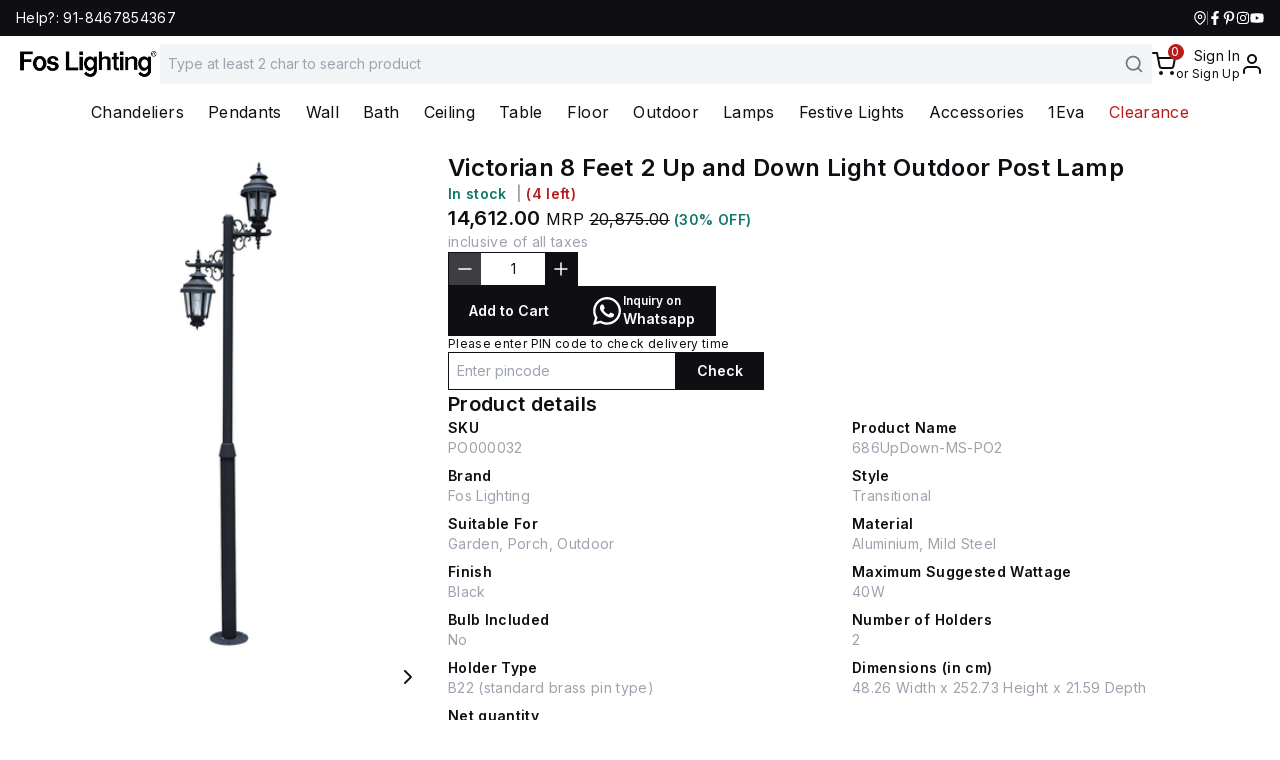

--- FILE ---
content_type: text/html; charset=utf-8
request_url: https://www.foslighting.in/outdoor/victorian-8-feet-2-up-and-down-light-outdoor-post-lamp
body_size: 125095
content:
<!DOCTYPE html><html lang="en"><head><meta charSet="utf-8"/><meta name="viewport" content="width=device-width, initial-scale=1"/><link rel="preload" as="image" href="https://www.facebook.com/tr?id=248107978081869&amp;ev=PageView&amp;noscript=1"/><link rel="preload" as="image" href="https://www.facebook.com/tr?id=3317189945173669&amp;ev=PageView&amp;noscript=1"/><link rel="stylesheet" href="/_next/static/css/63c8be93aba3807b.css" data-precedence="next"/><link rel="stylesheet" href="/_next/static/css/15cbae759d1218d5.css" data-precedence="next"/><link rel="preload" as="script" fetchPriority="low" href="/_next/static/chunks/webpack-a72fa24bd4ee3065.js"/><script src="/_next/static/chunks/1dd3208c-adf9e6685e7a038c.js" async=""></script><script src="/_next/static/chunks/1528-9f24e580301a0de9.js" async=""></script><script src="/_next/static/chunks/main-app-6a2203f496425274.js" async=""></script><script src="/_next/static/chunks/dd377fcf-1c87058a5d775649.js" async=""></script><script src="/_next/static/chunks/5c36c3dc-05d7a045abcdc99c.js" async=""></script><script src="/_next/static/chunks/a12034ab-d74104b479771aea.js" async=""></script><script src="/_next/static/chunks/6160-e83c25432b9b0916.js" async=""></script><script src="/_next/static/chunks/6340-b93a81f4057554de.js" async=""></script><script src="/_next/static/chunks/3950-effdb31e17b2a221.js" async=""></script><script src="/_next/static/chunks/1837-6f45b882f00302f3.js" async=""></script><script src="/_next/static/chunks/7787-5422b35ea907487a.js" async=""></script><script src="/_next/static/chunks/3449-437eed216eca8977.js" async=""></script><script src="/_next/static/chunks/1992-d5c1e0981a89860e.js" async=""></script><script src="/_next/static/chunks/8557-0df7b7b64cd168a6.js" async=""></script><script src="/_next/static/chunks/7883-c56d6e2fc17bd0c1.js" async=""></script><script src="/_next/static/chunks/590-2c9c47da267d8c50.js" async=""></script><script src="/_next/static/chunks/app/layout-25026ff05736d2a1.js" async=""></script><script src="/_next/static/chunks/9914-23f7134f0beb63df.js" async=""></script><script src="/_next/static/chunks/app/(shop)/%5B...slugs%5D/@shop/(group)/page-2adac7850b2aa1c0.js" async=""></script><script src="/_next/static/chunks/7032-e31b1f49aca30d64.js" async=""></script><script src="/_next/static/chunks/app/(shop)/%5B...slugs%5D/@filters/(group)/page-ba50d2d1d9bca708.js" async=""></script><link rel="preload" href="/_next/static/css/b7eb4e9d7deafb3d.css" as="style"/><link rel="preload" href="https://www.googletagmanager.com/gtag/js?id=UA-46212799-1" as="script"/><link rel="preload" href="https://www.googletagmanager.com/gtag/js?id=G-CN825QQ55R" as="script"/><link rel="preload" href="https://www.googletagmanager.com/gtag/js?id=AW-1001285983" as="script"/><link rel="preload" href="https://www.googletagmanager.com/gtm.js?id=GTM-5PPL6JL" as="script"/><title>Victorian 8 Feet 2 Up and Down Light Outdoor Post Lamp</title><meta name="description" content="Light up your garden with this decorative Victorian cast iron and aluminium post lamp. The height, number of lamps and finish can also be customized."/><meta name="keywords" content="pole lights outdoor  pole lights outdoor with pole  pole light led  pole lights for garden  pole light"/><meta name="robots" content="index, follow"/><link rel="canonical" href="https://www.foslighting.in/outdoor/victorian-8-feet-2-up-and-down-light-outdoor-post-lamp"/><meta property="og:title" content="Victorian 8 Feet 2 Up and Down Light Outdoor Post Lamp"/><meta property="og:description" content="Light up your garden with this decorative Victorian cast iron and aluminium post lamp. The height, number of lamps and finish can also be customized."/><meta property="og:url" content="https://www.foslighting.in/outdoor/victorian-8-feet-2-up-and-down-light-outdoor-post-lamp"/><meta property="og:locale" content="en_US"/><meta property="og:image" content="https://foslighting.in/restapi/storage/517a8932-17aa-4bfe-9641-0e6c89b3908e.jpg"/><meta property="og:type" content="website"/><meta name="twitter:card" content="summary"/><meta name="twitter:site" content="/outdoor/victorian-8-feet-2-up-and-down-light-outdoor-post-lamp"/><meta name="twitter:title" content="Victorian 8 Feet 2 Up and Down Light Outdoor Post Lamp"/><meta name="twitter:description" content="Light up your garden with this decorative Victorian cast iron and aluminium post lamp. The height, number of lamps and finish can also be customized."/><meta name="twitter:image" content="https://foslighting.in/restapi/storage/517a8932-17aa-4bfe-9641-0e6c89b3908e.jpg"/><meta name="next-size-adjust"/><meta id="__next-page-redirect" http-equiv="refresh" content="0;url=/outdoor/pole/victorian-8-feet-2-up-and-down-light-outdoor-post-lamp"/><script src="/_next/static/chunks/polyfills-42372ed130431b0a.js" noModule=""></script></head><body class="__variable_f367f3 font-inter text-primary flex min-h-screen flex-col text-sm tracking-wide"><noscript><iframe src="https://www.googletagmanager.com/ns.html?id=UA-46212799-1" height="0" width="0" style="display:none;visibility:hidden"></iframe></noscript><noscript><iframe src="https://www.googletagmanager.com/ns.html?id=G-CN825QQ55R" height="0" width="0" style="display:none;visibility:hidden"></iframe></noscript><noscript><iframe src="https://www.googletagmanager.com/ns.html?id=AW-1001285983" height="0" width="0" style="display:none;visibility:hidden"></iframe></noscript><noscript><iframe src="https://www.googletagmanager.com/ns.html?id=GTM-5PPL6JL" height="0" width="0" style="display:none;visibility:hidden"></iframe></noscript><div class="bg-primary text-white"><div class="container px-4 flex items-center py-2"><div class="text-xs lg:text-sm">Help?: <a href="tel:+918467854367">91-8467854367</a></div><div class="ml-auto flex items-center gap-2"><a href="store-locator"><svg stroke="currentColor" fill="none" stroke-width="2" viewBox="0 0 24 24" stroke-linecap="round" stroke-linejoin="round" height="1em" width="1em" xmlns="http://www.w3.org/2000/svg"><path d="M21 10c0 7-9 13-9 13s-9-6-9-13a9 9 0 0 1 18 0z"></path><circle cx="12" cy="10" r="3"></circle></svg></a><span class="w-[1px] self-stretch bg-gray-500"></span><a href="https://www.facebook.com/FosLighting" target="_blank"><svg stroke="currentColor" fill="currentColor" stroke-width="0" viewBox="0 0 320 512" height="1em" width="1em" xmlns="http://www.w3.org/2000/svg"><path d="M279.14 288l14.22-92.66h-88.91v-60.13c0-25.35 12.42-50.06 52.24-50.06h40.42V6.26S260.43 0 225.36 0c-73.22 0-121.08 44.38-121.08 124.72v70.62H22.89V288h81.39v224h100.17V288z"></path></svg></a><a href="https://in.pinterest.com/foslighting0364" target="_blank"><svg stroke="currentColor" fill="currentColor" stroke-width="0" viewBox="0 0 384 512" height="1em" width="1em" xmlns="http://www.w3.org/2000/svg"><path d="M204 6.5C101.4 6.5 0 74.9 0 185.6 0 256 39.6 296 63.6 296c9.9 0 15.6-27.6 15.6-35.4 0-9.3-23.7-29.1-23.7-67.8 0-80.4 61.2-137.4 140.4-137.4 68.1 0 118.5 38.7 118.5 109.8 0 53.1-21.3 152.7-90.3 152.7-24.9 0-46.2-18-46.2-43.8 0-37.8 26.4-74.4 26.4-113.4 0-66.2-93.9-54.2-93.9 25.8 0 16.8 2.1 35.4 9.6 50.7-13.8 59.4-42 147.9-42 209.1 0 18.9 2.7 37.5 4.5 56.4 3.4 3.8 1.7 3.4 6.9 1.5 50.4-69 48.6-82.5 71.4-172.8 12.3 23.4 44.1 36 69.3 36 106.2 0 153.9-103.5 153.9-196.8C384 71.3 298.2 6.5 204 6.5z"></path></svg></a><a href="https://www.instagram.com/fos_lighting" target="_blank"><svg stroke="currentColor" fill="currentColor" stroke-width="0" viewBox="0 0 448 512" height="1em" width="1em" xmlns="http://www.w3.org/2000/svg"><path d="M224.1 141c-63.6 0-114.9 51.3-114.9 114.9s51.3 114.9 114.9 114.9S339 319.5 339 255.9 287.7 141 224.1 141zm0 189.6c-41.1 0-74.7-33.5-74.7-74.7s33.5-74.7 74.7-74.7 74.7 33.5 74.7 74.7-33.6 74.7-74.7 74.7zm146.4-194.3c0 14.9-12 26.8-26.8 26.8-14.9 0-26.8-12-26.8-26.8s12-26.8 26.8-26.8 26.8 12 26.8 26.8zm76.1 27.2c-1.7-35.9-9.9-67.7-36.2-93.9-26.2-26.2-58-34.4-93.9-36.2-37-2.1-147.9-2.1-184.9 0-35.8 1.7-67.6 9.9-93.9 36.1s-34.4 58-36.2 93.9c-2.1 37-2.1 147.9 0 184.9 1.7 35.9 9.9 67.7 36.2 93.9s58 34.4 93.9 36.2c37 2.1 147.9 2.1 184.9 0 35.9-1.7 67.7-9.9 93.9-36.2 26.2-26.2 34.4-58 36.2-93.9 2.1-37 2.1-147.8 0-184.8zM398.8 388c-7.8 19.6-22.9 34.7-42.6 42.6-29.5 11.7-99.5 9-132.1 9s-102.7 2.6-132.1-9c-19.6-7.8-34.7-22.9-42.6-42.6-11.7-29.5-9-99.5-9-132.1s-2.6-102.7 9-132.1c7.8-19.6 22.9-34.7 42.6-42.6 29.5-11.7 99.5-9 132.1-9s102.7-2.6 132.1 9c19.6 7.8 34.7 22.9 42.6 42.6 11.7 29.5 9 99.5 9 132.1s2.7 102.7-9 132.1z"></path></svg></a><a href="https://www.youtube.com/@fos_lighting" target="_blank"><svg stroke="currentColor" fill="currentColor" stroke-width="0" viewBox="0 0 576 512" height="1em" width="1em" xmlns="http://www.w3.org/2000/svg"><path d="M549.655 124.083c-6.281-23.65-24.787-42.276-48.284-48.597C458.781 64 288 64 288 64S117.22 64 74.629 75.486c-23.497 6.322-42.003 24.947-48.284 48.597-11.412 42.867-11.412 132.305-11.412 132.305s0 89.438 11.412 132.305c6.281 23.65 24.787 41.5 48.284 47.821C117.22 448 288 448 288 448s170.78 0 213.371-11.486c23.497-6.321 42.003-24.171 48.284-47.821 11.412-42.867 11.412-132.305 11.412-132.305s0-89.438-11.412-132.305zm-317.51 213.508V175.185l142.739 81.205-142.739 81.201z"></path></svg></a></div></div></div><div class="sticky top-0 z-10 bg-white"><div class="container px-4 flex h-12 gap-2 py-2 lg:h-14"><div class="flex lg:hidden"><input id="mobile-navigation" type="checkbox" class="peer/mobile-navigation hidden"/><label for="mobile-navigation" class="flex items-center"><svg stroke="currentColor" fill="none" stroke-width="2" viewBox="0 0 24 24" stroke-linecap="round" stroke-linejoin="round" class="size-5" height="1em" width="1em" xmlns="http://www.w3.org/2000/svg"><line x1="3" y1="12" x2="21" y2="12"></line><line x1="3" y1="6" x2="21" y2="6"></line><line x1="3" y1="18" x2="21" y2="18"></line></svg></label><label for="mobile-navigation" class="fixed left-0 top-0 z-10 hidden h-full w-full bg-black/60 peer-checked/mobile-navigation:block"></label><div class="fixed left-0 top-0 z-10 flex h-full w-72 max-w-full -translate-x-full flex-col overflow-hidden bg-white transition-all peer-checked/mobile-navigation:translate-x-0"><div class="flex border-b p-2"><div class="relative h-full flex-1"><img alt="logo" loading="lazy" decoding="async" data-nimg="fill" class="object-contain object-left" style="position:absolute;height:100%;width:100%;left:0;top:0;right:0;bottom:0;color:transparent" sizes="100vw" srcSet="/_next/image?url=%2Fimg%2Flogo.png&amp;w=640&amp;q=75 640w, /_next/image?url=%2Fimg%2Flogo.png&amp;w=750&amp;q=75 750w, /_next/image?url=%2Fimg%2Flogo.png&amp;w=828&amp;q=75 828w, /_next/image?url=%2Fimg%2Flogo.png&amp;w=1080&amp;q=75 1080w, /_next/image?url=%2Fimg%2Flogo.png&amp;w=1200&amp;q=75 1200w, /_next/image?url=%2Fimg%2Flogo.png&amp;w=1920&amp;q=75 1920w, /_next/image?url=%2Fimg%2Flogo.png&amp;w=2048&amp;q=75 2048w, /_next/image?url=%2Fimg%2Flogo.png&amp;w=3840&amp;q=75 3840w" src="/_next/image?url=%2Fimg%2Flogo.png&amp;w=3840&amp;q=75"/></div><label for="mobile-navigation"><svg stroke="currentColor" fill="none" stroke-width="2" viewBox="0 0 24 24" stroke-linecap="round" stroke-linejoin="round" class="size-6 text-gray-600" height="1em" width="1em" xmlns="http://www.w3.org/2000/svg"><line x1="18" y1="6" x2="6" y2="18"></line><line x1="6" y1="6" x2="18" y2="18"></line></svg></label></div><div class="overflow-x-hidden overflow-y-scroll py-2"><div class="container text-primary flex flex-col justify-center gap-1 px-0"><div class="flex flex-col flex-wrap justify-center py-1 lg:flex-row"><a class="after:border-primary relative block px-3 py-1 text-sm after:absolute after:bottom-0 after:left-2 after:right-2 after:scale-x-0 after:border-b after:transition-all hover:after:scale-x-100 lg:text-base" href="/chandeliers"><span class="relative">Chandeliers</span></a><a class="after:border-primary relative block px-3 py-1 text-sm after:absolute after:bottom-0 after:left-2 after:right-2 after:scale-x-0 after:border-b after:transition-all hover:after:scale-x-100 lg:text-base" href="/pendants"><span class="relative">Pendants</span></a><div class="group relative flex flex-col"><a class="px-3 py-1 text-sm hover:after:scale-x-100 lg:text-base after:border-primary relative hidden after:absolute after:bottom-0 after:left-2 after:right-2 after:scale-x-0 after:border-b after:transition-all group-hover:after:scale-x-100 lg:block" href="/wall"><span class="relative">Wall</span></a><button class="after:border-primary relative flex items-center justify-between px-3 py-1 text-left text-sm after:absolute after:bottom-0 after:left-2 after:right-2 after:scale-x-0 after:border-b after:transition-all hover:after:scale-x-100 lg:hidden lg:text-base"><span>Wall</span><svg stroke="currentColor" fill="none" stroke-width="2" viewBox="0 0 24 24" stroke-linecap="round" stroke-linejoin="round" class="lg:hidden" height="1em" width="1em" xmlns="http://www.w3.org/2000/svg"><polyline points="6 9 12 15 18 9"></polyline></svg></button><ul class="z-10 hidden min-w-[180px] flex-col items-start gap-1 bg-white px-3 py-1 lg:absolute lg:top-[100%] lg:px-0 lg:shadow-lg lg:group-hover:flex"><li class="block"><a class="after:border-primary relative block px-3 py-1 text-sm after:absolute after:bottom-0 after:left-2 after:right-2 after:scale-x-0 after:border-b after:transition-all hover:after:scale-x-100 lg:text-base w-full whitespace-nowrap" href="/wall"><span class="relative">View All Wall</span></a></li><li class="block"><a class="after:border-primary relative block px-3 py-1 text-sm after:absolute after:bottom-0 after:left-2 after:right-2 after:scale-x-0 after:border-b after:transition-all hover:after:scale-x-100 lg:text-base w-full whitespace-nowrap" href="/wall/picture-lights"><span class="relative">Picture Lights</span></a></li><li class="block"><a class="after:border-primary relative block px-3 py-1 text-sm after:absolute after:bottom-0 after:left-2 after:right-2 after:scale-x-0 after:border-b after:transition-all hover:after:scale-x-100 lg:text-base w-full whitespace-nowrap" href="/wall/spot-lights"><span class="relative">Spot Lights</span></a></li><li class="block"><a class="after:border-primary relative block px-3 py-1 text-sm after:absolute after:bottom-0 after:left-2 after:right-2 after:scale-x-0 after:border-b after:transition-all hover:after:scale-x-100 lg:text-base w-full whitespace-nowrap" href="/wall/sconces"><span class="relative">Sconces</span></a></li></ul></div><a class="after:border-primary relative block px-3 py-1 text-sm after:absolute after:bottom-0 after:left-2 after:right-2 after:scale-x-0 after:border-b after:transition-all hover:after:scale-x-100 lg:text-base" href="/bath"><span class="relative">Bath</span></a><div class="group relative flex flex-col"><a class="px-3 py-1 text-sm hover:after:scale-x-100 lg:text-base after:border-primary relative hidden after:absolute after:bottom-0 after:left-2 after:right-2 after:scale-x-0 after:border-b after:transition-all group-hover:after:scale-x-100 lg:block" href="/ceiling"><span class="relative">Ceiling</span></a><button class="after:border-primary relative flex items-center justify-between px-3 py-1 text-left text-sm after:absolute after:bottom-0 after:left-2 after:right-2 after:scale-x-0 after:border-b after:transition-all hover:after:scale-x-100 lg:hidden lg:text-base"><span>Ceiling</span><svg stroke="currentColor" fill="none" stroke-width="2" viewBox="0 0 24 24" stroke-linecap="round" stroke-linejoin="round" class="lg:hidden" height="1em" width="1em" xmlns="http://www.w3.org/2000/svg"><polyline points="6 9 12 15 18 9"></polyline></svg></button><ul class="z-10 hidden min-w-[180px] flex-col items-start gap-1 bg-white px-3 py-1 lg:absolute lg:top-[100%] lg:px-0 lg:shadow-lg lg:group-hover:flex"><li class="block"><a class="after:border-primary relative block px-3 py-1 text-sm after:absolute after:bottom-0 after:left-2 after:right-2 after:scale-x-0 after:border-b after:transition-all hover:after:scale-x-100 lg:text-base w-full whitespace-nowrap" href="/ceiling"><span class="relative">View All Ceiling</span></a></li><li class="block"><a class="after:border-primary relative block px-3 py-1 text-sm after:absolute after:bottom-0 after:left-2 after:right-2 after:scale-x-0 after:border-b after:transition-all hover:after:scale-x-100 lg:text-base w-full whitespace-nowrap" href="/ceiling/flush-mount"><span class="relative">Flush mount</span></a></li><li class="block"><a class="after:border-primary relative block px-3 py-1 text-sm after:absolute after:bottom-0 after:left-2 after:right-2 after:scale-x-0 after:border-b after:transition-all hover:after:scale-x-100 lg:text-base w-full whitespace-nowrap" href="/ceiling/recessed"><span class="relative">Recessed</span></a></li><li class="block"><a class="after:border-primary relative block px-3 py-1 text-sm after:absolute after:bottom-0 after:left-2 after:right-2 after:scale-x-0 after:border-b after:transition-all hover:after:scale-x-100 lg:text-base w-full whitespace-nowrap" href="/ceiling/track"><span class="relative">Track</span></a></li></ul></div><a class="after:border-primary relative block px-3 py-1 text-sm after:absolute after:bottom-0 after:left-2 after:right-2 after:scale-x-0 after:border-b after:transition-all hover:after:scale-x-100 lg:text-base" href="/table"><span class="relative">Table</span></a><a class="after:border-primary relative block px-3 py-1 text-sm after:absolute after:bottom-0 after:left-2 after:right-2 after:scale-x-0 after:border-b after:transition-all hover:after:scale-x-100 lg:text-base" href="/floor"><span class="relative">Floor</span></a><div class="group relative flex flex-col"><a class="px-3 py-1 text-sm hover:after:scale-x-100 lg:text-base after:border-primary relative hidden after:absolute after:bottom-0 after:left-2 after:right-2 after:scale-x-0 after:border-b after:transition-all group-hover:after:scale-x-100 lg:block" href="/outdoor"><span class="relative">Outdoor</span></a><button class="after:border-primary relative flex items-center justify-between px-3 py-1 text-left text-sm after:absolute after:bottom-0 after:left-2 after:right-2 after:scale-x-0 after:border-b after:transition-all hover:after:scale-x-100 lg:hidden lg:text-base"><span>Outdoor</span><svg stroke="currentColor" fill="none" stroke-width="2" viewBox="0 0 24 24" stroke-linecap="round" stroke-linejoin="round" class="lg:hidden" height="1em" width="1em" xmlns="http://www.w3.org/2000/svg"><polyline points="6 9 12 15 18 9"></polyline></svg></button><ul class="z-10 hidden min-w-[180px] flex-col items-start gap-1 bg-white px-3 py-1 lg:absolute lg:top-[100%] lg:px-0 lg:shadow-lg lg:group-hover:flex"><li class="block"><a class="after:border-primary relative block px-3 py-1 text-sm after:absolute after:bottom-0 after:left-2 after:right-2 after:scale-x-0 after:border-b after:transition-all hover:after:scale-x-100 lg:text-base w-full whitespace-nowrap" href="/outdoor"><span class="relative">View All Outdoor</span></a></li><li class="block"><a class="after:border-primary relative block px-3 py-1 text-sm after:absolute after:bottom-0 after:left-2 after:right-2 after:scale-x-0 after:border-b after:transition-all hover:after:scale-x-100 lg:text-base w-full whitespace-nowrap" href="/outdoor/bollards"><span class="relative">Bollards</span></a></li><li class="block"><a class="after:border-primary relative block px-3 py-1 text-sm after:absolute after:bottom-0 after:left-2 after:right-2 after:scale-x-0 after:border-b after:transition-all hover:after:scale-x-100 lg:text-base w-full whitespace-nowrap" href="/outdoor/gate"><span class="relative">Gate Lights</span></a></li><li class="block"><a class="after:border-primary relative block px-3 py-1 text-sm after:absolute after:bottom-0 after:left-2 after:right-2 after:scale-x-0 after:border-b after:transition-all hover:after:scale-x-100 lg:text-base w-full whitespace-nowrap" href="/outdoor/pole"><span class="relative">Pole Lights</span></a></li><li class="block"><a class="after:border-primary relative block px-3 py-1 text-sm after:absolute after:bottom-0 after:left-2 after:right-2 after:scale-x-0 after:border-b after:transition-all hover:after:scale-x-100 lg:text-base w-full whitespace-nowrap" href="/outdoor/wall-lights"><span class="relative">Wall Lights</span></a></li><li class="block"><a class="after:border-primary relative block px-3 py-1 text-sm after:absolute after:bottom-0 after:left-2 after:right-2 after:scale-x-0 after:border-b after:transition-all hover:after:scale-x-100 lg:text-base w-full whitespace-nowrap" href="/outdoor/hanging-lights"><span class="relative">Hanging Lights</span></a></li></ul></div><div class="group relative flex flex-col"><a class="px-3 py-1 text-sm hover:after:scale-x-100 lg:text-base after:border-primary relative hidden after:absolute after:bottom-0 after:left-2 after:right-2 after:scale-x-0 after:border-b after:transition-all group-hover:after:scale-x-100 lg:block" href="/lamps"><span class="relative">Lamps</span></a><button class="after:border-primary relative flex items-center justify-between px-3 py-1 text-left text-sm after:absolute after:bottom-0 after:left-2 after:right-2 after:scale-x-0 after:border-b after:transition-all hover:after:scale-x-100 lg:hidden lg:text-base"><span>Lamps</span><svg stroke="currentColor" fill="none" stroke-width="2" viewBox="0 0 24 24" stroke-linecap="round" stroke-linejoin="round" class="lg:hidden" height="1em" width="1em" xmlns="http://www.w3.org/2000/svg"><polyline points="6 9 12 15 18 9"></polyline></svg></button><ul class="z-10 hidden min-w-[180px] flex-col items-start gap-1 bg-white px-3 py-1 lg:absolute lg:top-[100%] lg:px-0 lg:shadow-lg lg:group-hover:flex"><li class="block"><a class="after:border-primary relative block px-3 py-1 text-sm after:absolute after:bottom-0 after:left-2 after:right-2 after:scale-x-0 after:border-b after:transition-all hover:after:scale-x-100 lg:text-base w-full whitespace-nowrap" href="/lamps"><span class="relative">View All Lamps</span></a></li><li class="block"><a class="after:border-primary relative block px-3 py-1 text-sm after:absolute after:bottom-0 after:left-2 after:right-2 after:scale-x-0 after:border-b after:transition-all hover:after:scale-x-100 lg:text-base w-full whitespace-nowrap" href="/lamps/filament"><span class="relative">Filament Bulb</span></a></li><li class="block"><a class="after:border-primary relative block px-3 py-1 text-sm after:absolute after:bottom-0 after:left-2 after:right-2 after:scale-x-0 after:border-b after:transition-all hover:after:scale-x-100 lg:text-base w-full whitespace-nowrap" href="/lamps/led"><span class="relative">LED Bulbs</span></a></li><li class="block"><a class="after:border-primary relative block px-3 py-1 text-sm after:absolute after:bottom-0 after:left-2 after:right-2 after:scale-x-0 after:border-b after:transition-all hover:after:scale-x-100 lg:text-base w-full whitespace-nowrap" href="/lamps/incandescent"><span class="relative">Incandescent</span></a></li></ul></div><a class="after:border-primary relative block px-3 py-1 text-sm after:absolute after:bottom-0 after:left-2 after:right-2 after:scale-x-0 after:border-b after:transition-all hover:after:scale-x-100 lg:text-base" href="/festive-lights"><span class="relative">Festive Lights</span></a><div class="group relative flex flex-col"><a class="px-3 py-1 text-sm hover:after:scale-x-100 lg:text-base after:border-primary relative hidden after:absolute after:bottom-0 after:left-2 after:right-2 after:scale-x-0 after:border-b after:transition-all group-hover:after:scale-x-100 lg:block" href="/accessories"><span class="relative">Accessories</span></a><button class="after:border-primary relative flex items-center justify-between px-3 py-1 text-left text-sm after:absolute after:bottom-0 after:left-2 after:right-2 after:scale-x-0 after:border-b after:transition-all hover:after:scale-x-100 lg:hidden lg:text-base"><span>Accessories</span><svg stroke="currentColor" fill="none" stroke-width="2" viewBox="0 0 24 24" stroke-linecap="round" stroke-linejoin="round" class="lg:hidden" height="1em" width="1em" xmlns="http://www.w3.org/2000/svg"><polyline points="6 9 12 15 18 9"></polyline></svg></button><ul class="z-10 hidden min-w-[180px] flex-col items-start gap-1 bg-white px-3 py-1 lg:absolute lg:top-[100%] lg:px-0 lg:shadow-lg lg:group-hover:flex"><li class="block"><a class="after:border-primary relative block px-3 py-1 text-sm after:absolute after:bottom-0 after:left-2 after:right-2 after:scale-x-0 after:border-b after:transition-all hover:after:scale-x-100 lg:text-base w-full whitespace-nowrap" href="/accessories"><span class="relative">View All Accessories</span></a></li><li class="block"><a class="after:border-primary relative block px-3 py-1 text-sm after:absolute after:bottom-0 after:left-2 after:right-2 after:scale-x-0 after:border-b after:transition-all hover:after:scale-x-100 lg:text-base w-full whitespace-nowrap" href="/accessories/accessories-spares"><span class="relative">Spares</span></a></li><li class="block"><a class="after:border-primary relative block px-3 py-1 text-sm after:absolute after:bottom-0 after:left-2 after:right-2 after:scale-x-0 after:border-b after:transition-all hover:after:scale-x-100 lg:text-base w-full whitespace-nowrap" href="/accessories/shades"><span class="relative">Shades</span></a></li><li class="block"><a class="after:border-primary relative block px-3 py-1 text-sm after:absolute after:bottom-0 after:left-2 after:right-2 after:scale-x-0 after:border-b after:transition-all hover:after:scale-x-100 lg:text-base w-full whitespace-nowrap" href="/accessories/holders"><span class="relative">Holders</span></a></li><li class="block"><a class="after:border-primary relative block px-3 py-1 text-sm after:absolute after:bottom-0 after:left-2 after:right-2 after:scale-x-0 after:border-b after:transition-all hover:after:scale-x-100 lg:text-base w-full whitespace-nowrap" href="/accessories/switches"><span class="relative">Switches</span></a></li><li class="block"><a class="after:border-primary relative block px-3 py-1 text-sm after:absolute after:bottom-0 after:left-2 after:right-2 after:scale-x-0 after:border-b after:transition-all hover:after:scale-x-100 lg:text-base w-full whitespace-nowrap" href="/accessories/glass"><span class="relative">Glass</span></a></li></ul></div><a class="after:border-primary relative block px-3 py-1 text-sm after:absolute after:bottom-0 after:left-2 after:right-2 after:scale-x-0 after:border-b after:transition-all hover:after:scale-x-100 lg:text-base" href="/one-eva"><span class="relative">1Eva</span></a><a class="relative block px-3 py-1 text-sm after:absolute after:bottom-0 after:left-2 after:right-2 after:scale-x-0 after:border-b after:transition-all hover:after:scale-x-100 lg:text-base text-danger after:border-danger" href="/sale"><span class="relative">Clearance</span></a></div></div></div></div></div><div class="flex flex-1 items-center gap-5"><a class="relative h-full w-32 lg:w-36" href="/"><img alt="logo" loading="lazy" decoding="async" data-nimg="fill" class="object-contain object-left" style="position:absolute;height:100%;width:100%;left:0;top:0;right:0;bottom:0;color:transparent" sizes="100vw" srcSet="/_next/image?url=%2Fimg%2Flogo.png&amp;w=640&amp;q=75 640w, /_next/image?url=%2Fimg%2Flogo.png&amp;w=750&amp;q=75 750w, /_next/image?url=%2Fimg%2Flogo.png&amp;w=828&amp;q=75 828w, /_next/image?url=%2Fimg%2Flogo.png&amp;w=1080&amp;q=75 1080w, /_next/image?url=%2Fimg%2Flogo.png&amp;w=1200&amp;q=75 1200w, /_next/image?url=%2Fimg%2Flogo.png&amp;w=1920&amp;q=75 1920w, /_next/image?url=%2Fimg%2Flogo.png&amp;w=2048&amp;q=75 2048w, /_next/image?url=%2Fimg%2Flogo.png&amp;w=3840&amp;q=75 3840w" src="/_next/image?url=%2Fimg%2Flogo.png&amp;w=3840&amp;q=75"/></a><div class="relative flex-1 hidden lg:block"><div class="relative flex h-10 w-full cursor-default gap-2 overflow-hidden bg-gray-100 px-2"><input class="flex-1 border-none bg-transparent py-2 text-sm leading-5 focus:outline-none focus-visible:outline-none" placeholder="Type at least 2 char to search product" value=""/><div class="flex items-center gap-2"><button class="h-5 w-5 self-center text-gray-500"><svg stroke="currentColor" fill="none" stroke-width="2" viewBox="0 0 24 24" stroke-linecap="round" stroke-linejoin="round" class="size-5 self-center text-gray-500" height="1em" width="1em" xmlns="http://www.w3.org/2000/svg"><circle cx="11" cy="11" r="8"></circle><line x1="21" y1="21" x2="16.65" y2="16.65"></line></svg></button></div></div></div><div class="ml-auto"><div class="flex items-center gap-3"><a class="relative" href="/cart"><svg stroke="currentColor" fill="none" stroke-width="2" viewBox="0 0 24 24" stroke-linecap="round" stroke-linejoin="round" class="size-6" height="1em" width="1em" xmlns="http://www.w3.org/2000/svg"><circle cx="9" cy="21" r="1"></circle><circle cx="20" cy="21" r="1"></circle><path d="M1 1h4l2.68 13.39a2 2 0 0 0 2 1.61h9.72a2 2 0 0 0 2-1.61L23 6H6"></path></svg><span class="bg-danger absolute -right-2 -top-2 flex size-4 items-center justify-center rounded-full text-xs text-white">0</span></a><a class="flex items-center gap-2" href="/account/signin"><span class="flex flex-col items-end"><span>Sign In</span><span class="text-xs">or Sign Up</span></span><svg stroke="currentColor" fill="none" stroke-width="2" viewBox="0 0 24 24" stroke-linecap="round" stroke-linejoin="round" class="hidden size-6 lg:block" height="1em" width="1em" xmlns="http://www.w3.org/2000/svg"><path d="M20 21v-2a4 4 0 0 0-4-4H8a4 4 0 0 0-4 4v2"></path><circle cx="12" cy="7" r="4"></circle></svg></a></div></div></div></div><div class="container px-4 py-2 lg:hidden"><div class="relative flex-1"><div class="relative flex h-10 w-full cursor-default gap-2 overflow-hidden bg-gray-100 px-2"><input class="flex-1 border-none bg-transparent py-2 text-sm leading-5 focus:outline-none focus-visible:outline-none" placeholder="Type at least 2 char to search product" value=""/><div class="flex items-center gap-2"><button class="h-5 w-5 self-center text-gray-500"><svg stroke="currentColor" fill="none" stroke-width="2" viewBox="0 0 24 24" stroke-linecap="round" stroke-linejoin="round" class="size-5 self-center text-gray-500" height="1em" width="1em" xmlns="http://www.w3.org/2000/svg"><circle cx="11" cy="11" r="8"></circle><line x1="21" y1="21" x2="16.65" y2="16.65"></line></svg></button></div></div></div></div></div><div class="container px-4 text-primary flex-col justify-center gap-1 hidden lg:block"><div class="flex flex-col flex-wrap justify-center py-1 lg:flex-row"><a class="after:border-primary relative block px-3 py-1 text-sm after:absolute after:bottom-0 after:left-2 after:right-2 after:scale-x-0 after:border-b after:transition-all hover:after:scale-x-100 lg:text-base" href="/chandeliers"><span class="relative">Chandeliers</span></a><a class="after:border-primary relative block px-3 py-1 text-sm after:absolute after:bottom-0 after:left-2 after:right-2 after:scale-x-0 after:border-b after:transition-all hover:after:scale-x-100 lg:text-base" href="/pendants"><span class="relative">Pendants</span></a><div class="group relative flex flex-col"><a class="px-3 py-1 text-sm hover:after:scale-x-100 lg:text-base after:border-primary relative hidden after:absolute after:bottom-0 after:left-2 after:right-2 after:scale-x-0 after:border-b after:transition-all group-hover:after:scale-x-100 lg:block" href="/wall"><span class="relative">Wall</span></a><button class="after:border-primary relative flex items-center justify-between px-3 py-1 text-left text-sm after:absolute after:bottom-0 after:left-2 after:right-2 after:scale-x-0 after:border-b after:transition-all hover:after:scale-x-100 lg:hidden lg:text-base"><span>Wall</span><svg stroke="currentColor" fill="none" stroke-width="2" viewBox="0 0 24 24" stroke-linecap="round" stroke-linejoin="round" class="lg:hidden" height="1em" width="1em" xmlns="http://www.w3.org/2000/svg"><polyline points="6 9 12 15 18 9"></polyline></svg></button><ul class="z-10 hidden min-w-[180px] flex-col items-start gap-1 bg-white px-3 py-1 lg:absolute lg:top-[100%] lg:px-0 lg:shadow-lg lg:group-hover:flex"><li class="block"><a class="after:border-primary relative block px-3 py-1 text-sm after:absolute after:bottom-0 after:left-2 after:right-2 after:scale-x-0 after:border-b after:transition-all hover:after:scale-x-100 lg:text-base w-full whitespace-nowrap" href="/wall"><span class="relative">View All Wall</span></a></li><li class="block"><a class="after:border-primary relative block px-3 py-1 text-sm after:absolute after:bottom-0 after:left-2 after:right-2 after:scale-x-0 after:border-b after:transition-all hover:after:scale-x-100 lg:text-base w-full whitespace-nowrap" href="/wall/picture-lights"><span class="relative">Picture Lights</span></a></li><li class="block"><a class="after:border-primary relative block px-3 py-1 text-sm after:absolute after:bottom-0 after:left-2 after:right-2 after:scale-x-0 after:border-b after:transition-all hover:after:scale-x-100 lg:text-base w-full whitespace-nowrap" href="/wall/spot-lights"><span class="relative">Spot Lights</span></a></li><li class="block"><a class="after:border-primary relative block px-3 py-1 text-sm after:absolute after:bottom-0 after:left-2 after:right-2 after:scale-x-0 after:border-b after:transition-all hover:after:scale-x-100 lg:text-base w-full whitespace-nowrap" href="/wall/sconces"><span class="relative">Sconces</span></a></li></ul></div><a class="after:border-primary relative block px-3 py-1 text-sm after:absolute after:bottom-0 after:left-2 after:right-2 after:scale-x-0 after:border-b after:transition-all hover:after:scale-x-100 lg:text-base" href="/bath"><span class="relative">Bath</span></a><div class="group relative flex flex-col"><a class="px-3 py-1 text-sm hover:after:scale-x-100 lg:text-base after:border-primary relative hidden after:absolute after:bottom-0 after:left-2 after:right-2 after:scale-x-0 after:border-b after:transition-all group-hover:after:scale-x-100 lg:block" href="/ceiling"><span class="relative">Ceiling</span></a><button class="after:border-primary relative flex items-center justify-between px-3 py-1 text-left text-sm after:absolute after:bottom-0 after:left-2 after:right-2 after:scale-x-0 after:border-b after:transition-all hover:after:scale-x-100 lg:hidden lg:text-base"><span>Ceiling</span><svg stroke="currentColor" fill="none" stroke-width="2" viewBox="0 0 24 24" stroke-linecap="round" stroke-linejoin="round" class="lg:hidden" height="1em" width="1em" xmlns="http://www.w3.org/2000/svg"><polyline points="6 9 12 15 18 9"></polyline></svg></button><ul class="z-10 hidden min-w-[180px] flex-col items-start gap-1 bg-white px-3 py-1 lg:absolute lg:top-[100%] lg:px-0 lg:shadow-lg lg:group-hover:flex"><li class="block"><a class="after:border-primary relative block px-3 py-1 text-sm after:absolute after:bottom-0 after:left-2 after:right-2 after:scale-x-0 after:border-b after:transition-all hover:after:scale-x-100 lg:text-base w-full whitespace-nowrap" href="/ceiling"><span class="relative">View All Ceiling</span></a></li><li class="block"><a class="after:border-primary relative block px-3 py-1 text-sm after:absolute after:bottom-0 after:left-2 after:right-2 after:scale-x-0 after:border-b after:transition-all hover:after:scale-x-100 lg:text-base w-full whitespace-nowrap" href="/ceiling/flush-mount"><span class="relative">Flush mount</span></a></li><li class="block"><a class="after:border-primary relative block px-3 py-1 text-sm after:absolute after:bottom-0 after:left-2 after:right-2 after:scale-x-0 after:border-b after:transition-all hover:after:scale-x-100 lg:text-base w-full whitespace-nowrap" href="/ceiling/recessed"><span class="relative">Recessed</span></a></li><li class="block"><a class="after:border-primary relative block px-3 py-1 text-sm after:absolute after:bottom-0 after:left-2 after:right-2 after:scale-x-0 after:border-b after:transition-all hover:after:scale-x-100 lg:text-base w-full whitespace-nowrap" href="/ceiling/track"><span class="relative">Track</span></a></li></ul></div><a class="after:border-primary relative block px-3 py-1 text-sm after:absolute after:bottom-0 after:left-2 after:right-2 after:scale-x-0 after:border-b after:transition-all hover:after:scale-x-100 lg:text-base" href="/table"><span class="relative">Table</span></a><a class="after:border-primary relative block px-3 py-1 text-sm after:absolute after:bottom-0 after:left-2 after:right-2 after:scale-x-0 after:border-b after:transition-all hover:after:scale-x-100 lg:text-base" href="/floor"><span class="relative">Floor</span></a><div class="group relative flex flex-col"><a class="px-3 py-1 text-sm hover:after:scale-x-100 lg:text-base after:border-primary relative hidden after:absolute after:bottom-0 after:left-2 after:right-2 after:scale-x-0 after:border-b after:transition-all group-hover:after:scale-x-100 lg:block" href="/outdoor"><span class="relative">Outdoor</span></a><button class="after:border-primary relative flex items-center justify-between px-3 py-1 text-left text-sm after:absolute after:bottom-0 after:left-2 after:right-2 after:scale-x-0 after:border-b after:transition-all hover:after:scale-x-100 lg:hidden lg:text-base"><span>Outdoor</span><svg stroke="currentColor" fill="none" stroke-width="2" viewBox="0 0 24 24" stroke-linecap="round" stroke-linejoin="round" class="lg:hidden" height="1em" width="1em" xmlns="http://www.w3.org/2000/svg"><polyline points="6 9 12 15 18 9"></polyline></svg></button><ul class="z-10 hidden min-w-[180px] flex-col items-start gap-1 bg-white px-3 py-1 lg:absolute lg:top-[100%] lg:px-0 lg:shadow-lg lg:group-hover:flex"><li class="block"><a class="after:border-primary relative block px-3 py-1 text-sm after:absolute after:bottom-0 after:left-2 after:right-2 after:scale-x-0 after:border-b after:transition-all hover:after:scale-x-100 lg:text-base w-full whitespace-nowrap" href="/outdoor"><span class="relative">View All Outdoor</span></a></li><li class="block"><a class="after:border-primary relative block px-3 py-1 text-sm after:absolute after:bottom-0 after:left-2 after:right-2 after:scale-x-0 after:border-b after:transition-all hover:after:scale-x-100 lg:text-base w-full whitespace-nowrap" href="/outdoor/bollards"><span class="relative">Bollards</span></a></li><li class="block"><a class="after:border-primary relative block px-3 py-1 text-sm after:absolute after:bottom-0 after:left-2 after:right-2 after:scale-x-0 after:border-b after:transition-all hover:after:scale-x-100 lg:text-base w-full whitespace-nowrap" href="/outdoor/gate"><span class="relative">Gate Lights</span></a></li><li class="block"><a class="after:border-primary relative block px-3 py-1 text-sm after:absolute after:bottom-0 after:left-2 after:right-2 after:scale-x-0 after:border-b after:transition-all hover:after:scale-x-100 lg:text-base w-full whitespace-nowrap" href="/outdoor/pole"><span class="relative">Pole Lights</span></a></li><li class="block"><a class="after:border-primary relative block px-3 py-1 text-sm after:absolute after:bottom-0 after:left-2 after:right-2 after:scale-x-0 after:border-b after:transition-all hover:after:scale-x-100 lg:text-base w-full whitespace-nowrap" href="/outdoor/wall-lights"><span class="relative">Wall Lights</span></a></li><li class="block"><a class="after:border-primary relative block px-3 py-1 text-sm after:absolute after:bottom-0 after:left-2 after:right-2 after:scale-x-0 after:border-b after:transition-all hover:after:scale-x-100 lg:text-base w-full whitespace-nowrap" href="/outdoor/hanging-lights"><span class="relative">Hanging Lights</span></a></li></ul></div><div class="group relative flex flex-col"><a class="px-3 py-1 text-sm hover:after:scale-x-100 lg:text-base after:border-primary relative hidden after:absolute after:bottom-0 after:left-2 after:right-2 after:scale-x-0 after:border-b after:transition-all group-hover:after:scale-x-100 lg:block" href="/lamps"><span class="relative">Lamps</span></a><button class="after:border-primary relative flex items-center justify-between px-3 py-1 text-left text-sm after:absolute after:bottom-0 after:left-2 after:right-2 after:scale-x-0 after:border-b after:transition-all hover:after:scale-x-100 lg:hidden lg:text-base"><span>Lamps</span><svg stroke="currentColor" fill="none" stroke-width="2" viewBox="0 0 24 24" stroke-linecap="round" stroke-linejoin="round" class="lg:hidden" height="1em" width="1em" xmlns="http://www.w3.org/2000/svg"><polyline points="6 9 12 15 18 9"></polyline></svg></button><ul class="z-10 hidden min-w-[180px] flex-col items-start gap-1 bg-white px-3 py-1 lg:absolute lg:top-[100%] lg:px-0 lg:shadow-lg lg:group-hover:flex"><li class="block"><a class="after:border-primary relative block px-3 py-1 text-sm after:absolute after:bottom-0 after:left-2 after:right-2 after:scale-x-0 after:border-b after:transition-all hover:after:scale-x-100 lg:text-base w-full whitespace-nowrap" href="/lamps"><span class="relative">View All Lamps</span></a></li><li class="block"><a class="after:border-primary relative block px-3 py-1 text-sm after:absolute after:bottom-0 after:left-2 after:right-2 after:scale-x-0 after:border-b after:transition-all hover:after:scale-x-100 lg:text-base w-full whitespace-nowrap" href="/lamps/filament"><span class="relative">Filament Bulb</span></a></li><li class="block"><a class="after:border-primary relative block px-3 py-1 text-sm after:absolute after:bottom-0 after:left-2 after:right-2 after:scale-x-0 after:border-b after:transition-all hover:after:scale-x-100 lg:text-base w-full whitespace-nowrap" href="/lamps/led"><span class="relative">LED Bulbs</span></a></li><li class="block"><a class="after:border-primary relative block px-3 py-1 text-sm after:absolute after:bottom-0 after:left-2 after:right-2 after:scale-x-0 after:border-b after:transition-all hover:after:scale-x-100 lg:text-base w-full whitespace-nowrap" href="/lamps/incandescent"><span class="relative">Incandescent</span></a></li></ul></div><a class="after:border-primary relative block px-3 py-1 text-sm after:absolute after:bottom-0 after:left-2 after:right-2 after:scale-x-0 after:border-b after:transition-all hover:after:scale-x-100 lg:text-base" href="/festive-lights"><span class="relative">Festive Lights</span></a><div class="group relative flex flex-col"><a class="px-3 py-1 text-sm hover:after:scale-x-100 lg:text-base after:border-primary relative hidden after:absolute after:bottom-0 after:left-2 after:right-2 after:scale-x-0 after:border-b after:transition-all group-hover:after:scale-x-100 lg:block" href="/accessories"><span class="relative">Accessories</span></a><button class="after:border-primary relative flex items-center justify-between px-3 py-1 text-left text-sm after:absolute after:bottom-0 after:left-2 after:right-2 after:scale-x-0 after:border-b after:transition-all hover:after:scale-x-100 lg:hidden lg:text-base"><span>Accessories</span><svg stroke="currentColor" fill="none" stroke-width="2" viewBox="0 0 24 24" stroke-linecap="round" stroke-linejoin="round" class="lg:hidden" height="1em" width="1em" xmlns="http://www.w3.org/2000/svg"><polyline points="6 9 12 15 18 9"></polyline></svg></button><ul class="z-10 hidden min-w-[180px] flex-col items-start gap-1 bg-white px-3 py-1 lg:absolute lg:top-[100%] lg:px-0 lg:shadow-lg lg:group-hover:flex"><li class="block"><a class="after:border-primary relative block px-3 py-1 text-sm after:absolute after:bottom-0 after:left-2 after:right-2 after:scale-x-0 after:border-b after:transition-all hover:after:scale-x-100 lg:text-base w-full whitespace-nowrap" href="/accessories"><span class="relative">View All Accessories</span></a></li><li class="block"><a class="after:border-primary relative block px-3 py-1 text-sm after:absolute after:bottom-0 after:left-2 after:right-2 after:scale-x-0 after:border-b after:transition-all hover:after:scale-x-100 lg:text-base w-full whitespace-nowrap" href="/accessories/accessories-spares"><span class="relative">Spares</span></a></li><li class="block"><a class="after:border-primary relative block px-3 py-1 text-sm after:absolute after:bottom-0 after:left-2 after:right-2 after:scale-x-0 after:border-b after:transition-all hover:after:scale-x-100 lg:text-base w-full whitespace-nowrap" href="/accessories/shades"><span class="relative">Shades</span></a></li><li class="block"><a class="after:border-primary relative block px-3 py-1 text-sm after:absolute after:bottom-0 after:left-2 after:right-2 after:scale-x-0 after:border-b after:transition-all hover:after:scale-x-100 lg:text-base w-full whitespace-nowrap" href="/accessories/holders"><span class="relative">Holders</span></a></li><li class="block"><a class="after:border-primary relative block px-3 py-1 text-sm after:absolute after:bottom-0 after:left-2 after:right-2 after:scale-x-0 after:border-b after:transition-all hover:after:scale-x-100 lg:text-base w-full whitespace-nowrap" href="/accessories/switches"><span class="relative">Switches</span></a></li><li class="block"><a class="after:border-primary relative block px-3 py-1 text-sm after:absolute after:bottom-0 after:left-2 after:right-2 after:scale-x-0 after:border-b after:transition-all hover:after:scale-x-100 lg:text-base w-full whitespace-nowrap" href="/accessories/glass"><span class="relative">Glass</span></a></li></ul></div><a class="after:border-primary relative block px-3 py-1 text-sm after:absolute after:bottom-0 after:left-2 after:right-2 after:scale-x-0 after:border-b after:transition-all hover:after:scale-x-100 lg:text-base" href="/one-eva"><span class="relative">1Eva</span></a><a class="relative block px-3 py-1 text-sm after:absolute after:bottom-0 after:left-2 after:right-2 after:scale-x-0 after:border-b after:transition-all hover:after:scale-x-100 lg:text-base text-danger after:border-danger" href="/sale"><span class="relative">Clearance</span></a></div></div><!--$!--><template data-dgst="NEXT_REDIRECT;replace;/outdoor/pole/victorian-8-feet-2-up-and-down-light-outdoor-post-lamp;308;"></template><div class="container px-4 flex min-h-[250px] items-center justify-center"><div class="relative flex cursor-default select-none flex-col items-center gap-3 px-4 py-2"><svg stroke="currentColor" fill="currentColor" stroke-width="0" viewBox="0 0 24 24" class="h-10 w-10 animate-spin size-16" height="1em" width="1em" xmlns="http://www.w3.org/2000/svg"><path d="M12 22c5.421 0 10-4.579 10-10h-2c0 4.337-3.663 8-8 8s-8-3.663-8-8c0-4.336 3.663-8 8-8V2C6.579 2 2 6.58 2 12c0 5.421 4.579 10 10 10z"></path></svg><span class="text-muted text-base">Please wait...</span></div></div><!--/$--><div class="mb-8"></div><footer class="mt-auto text-sm text-white"><section class="bg-primary-light py-5"><div class="container px-4 flex flex-wrap gap-3 md:gap-0"><div class="flex w-full flex-wrap gap-4 md:w-2/3 md:gap-0"><ul class="flex w-full flex-col gap-2 md:w-1/3"><li><h3 class="text-lg font-semibold">Fos Lighting</h3></li><li><a class="block hover:underline" href="/concepts">Concepts</a></li><li><a class="block hover:underline" href="/blogs">Blogs</a></li><li><a class="block hover:underline" href="/contact-us">Contact Us</a></li><li><a class="block hover:underline" href="/about-us">About Us</a></li><li><a class="block hover:underline" href="/refund-cancellation">Refund &amp; Cancellation</a></li><li><a class="block hover:underline" href="/privacy-policy">Privacy Policy</a></li><li><a class="block hover:underline" href="/terms-and-conditions">Terms and Conditions</a></li></ul><ul class="flex w-full flex-col gap-2 md:w-1/3"><li><h3 class="text-lg font-semibold">Help</h3></li><li><a class="block hover:underline" href="/how-to-order">How to Order</a></li><li><a class="block hover:underline" href="/shipping-and-delivery">Shipping and Delivery</a></li><li><a class="block hover:underline" href="/replacement-policy">Replacement Policy</a></li><li><a class="block hover:underline" href="/product-care">Product Care</a></li><li><a class="block hover:underline" href="/custom-orders-and-business-sales">Custom orders and Business Sales</a></li><li><a class="block hover:underline" href="/international-orders">International Orders</a></li><li><a class="block hover:underline" href="/warranty">Warranty</a></li></ul><ul class="flex w-full flex-col gap-2 md:w-1/3"><li><h3 class="text-lg font-semibold">Where To Buy</h3></li><li><a class="block hover:underline" href="/store-locator">Retail Stores</a></li><li><a class="block hover:underline" href="/online-store">Online Stores</a></li><li><a class="block hover:underline" href="/catalog-pdf">Download Catalogue PDF</a></li><li><a class="block hover:underline" href="https://www.wholesalelights.in" target="_blank"></a></li></ul></div><div class="flex w-full flex-col gap-3 md:w-1/3"><form><div class="flex"><input class="max-w-xs flex-1 border px-3 py-2 leading-none focus:outline-none border-white bg-transparent" type="email" placeholder="Your E-Mail" required="" name="email" value=""/><button class="border px-4 py-3 font-semibold tracking-wide text-white disabled:text-opacity-50 border-l-0 border-white" type="submit" name="subscribe">Subscribe</button></div></form><div class="flex items-center gap-2"><span>Follow us:</span><a href="https://www.facebook.com/FosLighting" target="_blank"><svg stroke="currentColor" fill="currentColor" stroke-width="0" viewBox="0 0 320 512" height="1em" width="1em" xmlns="http://www.w3.org/2000/svg"><path d="M279.14 288l14.22-92.66h-88.91v-60.13c0-25.35 12.42-50.06 52.24-50.06h40.42V6.26S260.43 0 225.36 0c-73.22 0-121.08 44.38-121.08 124.72v70.62H22.89V288h81.39v224h100.17V288z"></path></svg></a><a href="https://in.pinterest.com/foslighting0364" target="_blank"><svg stroke="currentColor" fill="currentColor" stroke-width="0" viewBox="0 0 384 512" height="1em" width="1em" xmlns="http://www.w3.org/2000/svg"><path d="M204 6.5C101.4 6.5 0 74.9 0 185.6 0 256 39.6 296 63.6 296c9.9 0 15.6-27.6 15.6-35.4 0-9.3-23.7-29.1-23.7-67.8 0-80.4 61.2-137.4 140.4-137.4 68.1 0 118.5 38.7 118.5 109.8 0 53.1-21.3 152.7-90.3 152.7-24.9 0-46.2-18-46.2-43.8 0-37.8 26.4-74.4 26.4-113.4 0-66.2-93.9-54.2-93.9 25.8 0 16.8 2.1 35.4 9.6 50.7-13.8 59.4-42 147.9-42 209.1 0 18.9 2.7 37.5 4.5 56.4 3.4 3.8 1.7 3.4 6.9 1.5 50.4-69 48.6-82.5 71.4-172.8 12.3 23.4 44.1 36 69.3 36 106.2 0 153.9-103.5 153.9-196.8C384 71.3 298.2 6.5 204 6.5z"></path></svg></a><a href="https://www.instagram.com/fos_lighting" target="_blank"><svg stroke="currentColor" fill="currentColor" stroke-width="0" viewBox="0 0 448 512" height="1em" width="1em" xmlns="http://www.w3.org/2000/svg"><path d="M224.1 141c-63.6 0-114.9 51.3-114.9 114.9s51.3 114.9 114.9 114.9S339 319.5 339 255.9 287.7 141 224.1 141zm0 189.6c-41.1 0-74.7-33.5-74.7-74.7s33.5-74.7 74.7-74.7 74.7 33.5 74.7 74.7-33.6 74.7-74.7 74.7zm146.4-194.3c0 14.9-12 26.8-26.8 26.8-14.9 0-26.8-12-26.8-26.8s12-26.8 26.8-26.8 26.8 12 26.8 26.8zm76.1 27.2c-1.7-35.9-9.9-67.7-36.2-93.9-26.2-26.2-58-34.4-93.9-36.2-37-2.1-147.9-2.1-184.9 0-35.8 1.7-67.6 9.9-93.9 36.1s-34.4 58-36.2 93.9c-2.1 37-2.1 147.9 0 184.9 1.7 35.9 9.9 67.7 36.2 93.9s58 34.4 93.9 36.2c37 2.1 147.9 2.1 184.9 0 35.9-1.7 67.7-9.9 93.9-36.2 26.2-26.2 34.4-58 36.2-93.9 2.1-37 2.1-147.8 0-184.8zM398.8 388c-7.8 19.6-22.9 34.7-42.6 42.6-29.5 11.7-99.5 9-132.1 9s-102.7 2.6-132.1-9c-19.6-7.8-34.7-22.9-42.6-42.6-11.7-29.5-9-99.5-9-132.1s-2.6-102.7 9-132.1c7.8-19.6 22.9-34.7 42.6-42.6 29.5-11.7 99.5-9 132.1-9s102.7-2.6 132.1 9c19.6 7.8 34.7 22.9 42.6 42.6 11.7 29.5 9 99.5 9 132.1s2.7 102.7-9 132.1z"></path></svg></a><a href="https://www.youtube.com/@fos_lighting" target="_blank"><svg stroke="currentColor" fill="currentColor" stroke-width="0" viewBox="0 0 576 512" height="1em" width="1em" xmlns="http://www.w3.org/2000/svg"><path d="M549.655 124.083c-6.281-23.65-24.787-42.276-48.284-48.597C458.781 64 288 64 288 64S117.22 64 74.629 75.486c-23.497 6.322-42.003 24.947-48.284 48.597-11.412 42.867-11.412 132.305-11.412 132.305s0 89.438 11.412 132.305c6.281 23.65 24.787 41.5 48.284 47.821C117.22 448 288 448 288 448s170.78 0 213.371-11.486c23.497-6.321 42.003-24.171 48.284-47.821 11.412-42.867 11.412-132.305 11.412-132.305s0-89.438-11.412-132.305zm-317.51 213.508V175.185l142.739 81.205-142.739 81.201z"></path></svg></a></div></div></div></section><section class="bg-primary py-3"><div class="container px-4 flex flex-wrap items-center justify-between gap-3 text-xs"><p>© Copyright 2021 <span class="font-bold">Fos Lighting</span></p><div class="relative aspect-[243/21] h-4"><img alt="Foslighting Payment Mode" loading="lazy" decoding="async" data-nimg="fill" class="object-contain" style="position:absolute;height:100%;width:100%;left:0;top:0;right:0;bottom:0;color:transparent" sizes="100vw" srcSet="/_next/image?url=%2Fimg%2Fpayment.png&amp;w=640&amp;q=75 640w, /_next/image?url=%2Fimg%2Fpayment.png&amp;w=750&amp;q=75 750w, /_next/image?url=%2Fimg%2Fpayment.png&amp;w=828&amp;q=75 828w, /_next/image?url=%2Fimg%2Fpayment.png&amp;w=1080&amp;q=75 1080w, /_next/image?url=%2Fimg%2Fpayment.png&amp;w=1200&amp;q=75 1200w, /_next/image?url=%2Fimg%2Fpayment.png&amp;w=1920&amp;q=75 1920w, /_next/image?url=%2Fimg%2Fpayment.png&amp;w=2048&amp;q=75 2048w, /_next/image?url=%2Fimg%2Fpayment.png&amp;w=3840&amp;q=75 3840w" src="/_next/image?url=%2Fimg%2Fpayment.png&amp;w=3840&amp;q=75"/></div><p>Developed by <a href="https://www.gonlineservices.com" target="_blank" class="font-bold underline underline-offset-2">Gonline Services</a></p></div></section></footer><noscript><img height="1" width="1" style="display:none" src="https://www.facebook.com/tr?id=248107978081869&amp;ev=PageView&amp;noscript=1"/></noscript><noscript><img height="1" width="1" style="display:none" src="https://www.facebook.com/tr?id=3317189945173669&amp;ev=PageView&amp;noscript=1"/></noscript><script src="/_next/static/chunks/webpack-a72fa24bd4ee3065.js" async=""></script><script>(self.__next_f=self.__next_f||[]).push([0]);self.__next_f.push([2,null])</script><script>self.__next_f.push([1,"1:HL[\"/_next/static/media/e4af272ccee01ff0-s.p.woff2\",\"font\",{\"crossOrigin\":\"\",\"type\":\"font/woff2\"}]\n2:HL[\"/_next/static/css/63c8be93aba3807b.css\",\"style\"]\n3:HL[\"/_next/static/css/15cbae759d1218d5.css\",\"style\"]\n4:HL[\"/_next/static/css/b7eb4e9d7deafb3d.css\",\"style\"]\n"])</script><script>self.__next_f.push([1,"5:I[11815,[],\"\"]\n7:I[55092,[],\"\"]\n9:I[82023,[],\"\"]\nc:\"$Sreact.suspense\"\n10:I[88409,[\"8729\",\"static/chunks/dd377fcf-1c87058a5d775649.js\",\"3910\",\"static/chunks/5c36c3dc-05d7a045abcdc99c.js\",\"6551\",\"static/chunks/a12034ab-d74104b479771aea.js\",\"6160\",\"static/chunks/6160-e83c25432b9b0916.js\",\"6340\",\"static/chunks/6340-b93a81f4057554de.js\",\"3950\",\"static/chunks/3950-effdb31e17b2a221.js\",\"1837\",\"static/chunks/1837-6f45b882f00302f3.js\",\"7787\",\"static/chunks/7787-5422b35ea907487a.js\",\"3449\",\"static/chunks/3449-437eed216eca8977.js\",\"1992\",\"static/chunks/1992-d5c1e0981a89860e.js\",\"8557\",\"static/chunks/8557-0df7b7b64cd168a6.js\",\"7883\",\"static/chunks/7883-c56d6e2fc17bd0c1.js\",\"590\",\"static/chunks/590-2c9c47da267d8c50.js\",\"3185\",\"static/chunks/app/layout-25026ff05736d2a1.js\"],\"GtagHead\"]\n11:I[91470,[\"8729\",\"static/chunks/dd377fcf-1c87058a5d775649.js\",\"3910\",\"static/chunks/5c36c3dc-05d7a045abcdc99c.js\",\"6551\",\"static/chunks/a12034ab-d74104b479771aea.js\",\"6160\",\"static/chunks/6160-e83c25432b9b0916.js\",\"6340\",\"static/chunks/6340-b93a81f4057554de.js\",\"3950\",\"static/chunks/3950-effdb31e17b2a221.js\",\"1837\",\"static/chunks/1837-6f45b882f00302f3.js\",\"7787\",\"static/chunks/7787-5422b35ea907487a.js\",\"3449\",\"static/chunks/3449-437eed216eca8977.js\",\"1992\",\"static/chunks/1992-d5c1e0981a89860e.js\",\"8557\",\"static/chunks/8557-0df7b7b64cd168a6.js\",\"7883\",\"static/chunks/7883-c56d6e2fc17bd0c1.js\",\"590\",\"static/chunks/590-2c9c47da267d8c50.js\",\"3185\",\"static/chunks/app/layout-25026ff05736d2a1.js\"],\"DisableRightClick\"]\n12:I[88409,[\"8729\",\"static/chunks/dd377fcf-1c87058a5d775649.js\",\"3910\",\"static/chunks/5c36c3dc-05d7a045abcdc99c.js\",\"6551\",\"static/chunks/a12034ab-d74104b479771aea.js\",\"6160\",\"static/chunks/6160-e83c25432b9b0916.js\",\"6340\",\"static/chunks/6340-b93a81f4057554de.js\",\"3950\",\"static/chunks/3950-effdb31e17b2a221.js\",\"1837\",\"static/chunks/1837-6f45b882f00302f3.js\",\"7787\",\"static/chunks/7787-5422b35ea907487a.js\",\"3449\",\"static/chunks/3449-437eed216eca8977.js\",\"1992\",\"static/chunks/1992-d5c1e0981a89860e.js\",\"8557\",\"static/chunks/8557-0df7b7b64c"])</script><script>self.__next_f.push([1,"d168a6.js\",\"7883\",\"static/chunks/7883-c56d6e2fc17bd0c1.js\",\"590\",\"static/chunks/590-2c9c47da267d8c50.js\",\"3185\",\"static/chunks/app/layout-25026ff05736d2a1.js\"],\"GtagBody\"]\n13:I[54438,[\"8729\",\"static/chunks/dd377fcf-1c87058a5d775649.js\",\"3910\",\"static/chunks/5c36c3dc-05d7a045abcdc99c.js\",\"6551\",\"static/chunks/a12034ab-d74104b479771aea.js\",\"6160\",\"static/chunks/6160-e83c25432b9b0916.js\",\"6340\",\"static/chunks/6340-b93a81f4057554de.js\",\"3950\",\"static/chunks/3950-effdb31e17b2a221.js\",\"1837\",\"static/chunks/1837-6f45b882f00302f3.js\",\"7787\",\"static/chunks/7787-5422b35ea907487a.js\",\"3449\",\"static/chunks/3449-437eed216eca8977.js\",\"1992\",\"static/chunks/1992-d5c1e0981a89860e.js\",\"8557\",\"static/chunks/8557-0df7b7b64cd168a6.js\",\"7883\",\"static/chunks/7883-c56d6e2fc17bd0c1.js\",\"590\",\"static/chunks/590-2c9c47da267d8c50.js\",\"3185\",\"static/chunks/app/layout-25026ff05736d2a1.js\"],\"default\"]\n14:I[16340,[\"8729\",\"static/chunks/dd377fcf-1c87058a5d775649.js\",\"6340\",\"static/chunks/6340-b93a81f4057554de.js\",\"3950\",\"static/chunks/3950-effdb31e17b2a221.js\",\"9914\",\"static/chunks/9914-23f7134f0beb63df.js\",\"8849\",\"static/chunks/app/(shop)/%5B...slugs%5D/@shop/(group)/page-2adac7850b2aa1c0.js\"],\"\"]\n15:I[18429,[\"8729\",\"static/chunks/dd377fcf-1c87058a5d775649.js\",\"3910\",\"static/chunks/5c36c3dc-05d7a045abcdc99c.js\",\"6551\",\"static/chunks/a12034ab-d74104b479771aea.js\",\"6160\",\"static/chunks/6160-e83c25432b9b0916.js\",\"6340\",\"static/chunks/6340-b93a81f4057554de.js\",\"3950\",\"static/chunks/3950-effdb31e17b2a221.js\",\"1837\",\"static/chunks/1837-6f45b882f00302f3.js\",\"7787\",\"static/chunks/7787-5422b35ea907487a.js\",\"3449\",\"static/chunks/3449-437eed216eca8977.js\",\"1992\",\"static/chunks/1992-d5c1e0981a89860e.js\",\"8557\",\"static/chunks/8557-0df7b7b64cd168a6.js\",\"7883\",\"static/chunks/7883-c56d6e2fc17bd0c1.js\",\"590\",\"static/chunks/590-2c9c47da267d8c50.js\",\"3185\",\"static/chunks/app/layout-25026ff05736d2a1.js\"],\"default\"]\n16:I[83950,[\"8729\",\"static/chunks/dd377fcf-1c87058a5d775649.js\",\"6340\",\"static/chunks/6340-b93a81f4057554de.js\",\"3950\",\"static/chunks/3950-effdb31e17b2"])</script><script>self.__next_f.push([1,"a221.js\",\"9914\",\"static/chunks/9914-23f7134f0beb63df.js\",\"8849\",\"static/chunks/app/(shop)/%5B...slugs%5D/@shop/(group)/page-2adac7850b2aa1c0.js\"],\"Image\"]\n17:I[40251,[\"8729\",\"static/chunks/dd377fcf-1c87058a5d775649.js\",\"3910\",\"static/chunks/5c36c3dc-05d7a045abcdc99c.js\",\"6551\",\"static/chunks/a12034ab-d74104b479771aea.js\",\"6160\",\"static/chunks/6160-e83c25432b9b0916.js\",\"6340\",\"static/chunks/6340-b93a81f4057554de.js\",\"3950\",\"static/chunks/3950-effdb31e17b2a221.js\",\"1837\",\"static/chunks/1837-6f45b882f00302f3.js\",\"7787\",\"static/chunks/7787-5422b35ea907487a.js\",\"3449\",\"static/chunks/3449-437eed216eca8977.js\",\"1992\",\"static/chunks/1992-d5c1e0981a89860e.js\",\"8557\",\"static/chunks/8557-0df7b7b64cd168a6.js\",\"7883\",\"static/chunks/7883-c56d6e2fc17bd0c1.js\",\"590\",\"static/chunks/590-2c9c47da267d8c50.js\",\"3185\",\"static/chunks/app/layout-25026ff05736d2a1.js\"],\"default\"]\n2d:I[81702,[\"8729\",\"static/chunks/dd377fcf-1c87058a5d775649.js\",\"3910\",\"static/chunks/5c36c3dc-05d7a045abcdc99c.js\",\"6551\",\"static/chunks/a12034ab-d74104b479771aea.js\",\"6160\",\"static/chunks/6160-e83c25432b9b0916.js\",\"6340\",\"static/chunks/6340-b93a81f4057554de.js\",\"3950\",\"static/chunks/3950-effdb31e17b2a221.js\",\"1837\",\"static/chunks/1837-6f45b882f00302f3.js\",\"7787\",\"static/chunks/7787-5422b35ea907487a.js\",\"3449\",\"static/chunks/3449-437eed216eca8977.js\",\"1992\",\"static/chunks/1992-d5c1e0981a89860e.js\",\"8557\",\"static/chunks/8557-0df7b7b64cd168a6.js\",\"7883\",\"static/chunks/7883-c56d6e2fc17bd0c1.js\",\"590\",\"static/chunks/590-2c9c47da267d8c50.js\",\"3185\",\"static/chunks/app/layout-25026ff05736d2a1.js\"],\"default\"]\n2e:I[29773,[\"8729\",\"static/chunks/dd377fcf-1c87058a5d775649.js\",\"3910\",\"static/chunks/5c36c3dc-05d7a045abcdc99c.js\",\"6551\",\"static/chunks/a12034ab-d74104b479771aea.js\",\"6160\",\"static/chunks/6160-e83c25432b9b0916.js\",\"6340\",\"static/chunks/6340-b93a81f4057554de.js\",\"3950\",\"static/chunks/3950-effdb31e17b2a221.js\",\"1837\",\"static/chunks/1837-6f45b882f00302f3.js\",\"7787\",\"static/chunks/7787-5422b35ea907487a.js\",\"3449\",\"static/chunks/3449-437eed216eca8977.js\",\"1992\",\"stati"])</script><script>self.__next_f.push([1,"c/chunks/1992-d5c1e0981a89860e.js\",\"8557\",\"static/chunks/8557-0df7b7b64cd168a6.js\",\"7883\",\"static/chunks/7883-c56d6e2fc17bd0c1.js\",\"590\",\"static/chunks/590-2c9c47da267d8c50.js\",\"3185\",\"static/chunks/app/layout-25026ff05736d2a1.js\"],\"default\"]\nbd:I[17787,[\"8729\",\"static/chunks/dd377fcf-1c87058a5d775649.js\",\"3910\",\"static/chunks/5c36c3dc-05d7a045abcdc99c.js\",\"6551\",\"static/chunks/a12034ab-d74104b479771aea.js\",\"6160\",\"static/chunks/6160-e83c25432b9b0916.js\",\"6340\",\"static/chunks/6340-b93a81f4057554de.js\",\"3950\",\"static/chunks/3950-effdb31e17b2a221.js\",\"1837\",\"static/chunks/1837-6f45b882f00302f3.js\",\"7787\",\"static/chunks/7787-5422b35ea907487a.js\",\"3449\",\"static/chunks/3449-437eed216eca8977.js\",\"1992\",\"static/chunks/1992-d5c1e0981a89860e.js\",\"8557\",\"static/chunks/8557-0df7b7b64cd168a6.js\",\"7883\",\"static/chunks/7883-c56d6e2fc17bd0c1.js\",\"590\",\"static/chunks/590-2c9c47da267d8c50.js\",\"3185\",\"static/chunks/app/layout-25026ff05736d2a1.js\"],\"Toaster\"]\nbe:I[55263,[\"8729\",\"static/chunks/dd377fcf-1c87058a5d775649.js\",\"3910\",\"static/chunks/5c36c3dc-05d7a045abcdc99c.js\",\"6551\",\"static/chunks/a12034ab-d74104b479771aea.js\",\"6160\",\"static/chunks/6160-e83c25432b9b0916.js\",\"6340\",\"static/chunks/6340-b93a81f4057554de.js\",\"3950\",\"static/chunks/3950-effdb31e17b2a221.js\",\"1837\",\"static/chunks/1837-6f45b882f00302f3.js\",\"7787\",\"static/chunks/7787-5422b35ea907487a.js\",\"3449\",\"static/chunks/3449-437eed216eca8977.js\",\"1992\",\"static/chunks/1992-d5c1e0981a89860e.js\",\"8557\",\"static/chunks/8557-0df7b7b64cd168a6.js\",\"7883\",\"static/chunks/7883-c56d6e2fc17bd0c1.js\",\"590\",\"static/chunks/590-2c9c47da267d8c50.js\",\"3185\",\"static/chunks/app/layout-25026ff05736d2a1.js\"],\"default\"]\nbf:I[85987,[\"8729\",\"static/chunks/dd377fcf-1c87058a5d775649.js\",\"3910\",\"static/chunks/5c36c3dc-05d7a045abcdc99c.js\",\"6551\",\"static/chunks/a12034ab-d74104b479771aea.js\",\"6160\",\"static/chunks/6160-e83c25432b9b0916.js\",\"6340\",\"static/chunks/6340-b93a81f4057554de.js\",\"3950\",\"static/chunks/3950-effdb31e17b2a221.js\",\"1837\",\"static/chunks/1837-6f45b882f00302f3.js\",\"7787\",\"static/chunks"])</script><script>self.__next_f.push([1,"/7787-5422b35ea907487a.js\",\"3449\",\"static/chunks/3449-437eed216eca8977.js\",\"1992\",\"static/chunks/1992-d5c1e0981a89860e.js\",\"8557\",\"static/chunks/8557-0df7b7b64cd168a6.js\",\"7883\",\"static/chunks/7883-c56d6e2fc17bd0c1.js\",\"590\",\"static/chunks/590-2c9c47da267d8c50.js\",\"3185\",\"static/chunks/app/layout-25026ff05736d2a1.js\"],\"default\"]\nc2:I[91584,[],\"\"]\n8:[\"slugs\",\"outdoor/victorian-8-feet-2-up-and-down-light-outdoor-post-lamp\",\"c\"]\n18:T1586,"])</script><script>self.__next_f.push([1,"# Shop the Finest Wall Lighting Solutions at FOS Lighting\n\nAt FOS Lighting, we offer quality wall lights for your home. Our collection includes a wide range of lighting fixtures that combine style with function. Whether you need fancy wall lights for bedroom or wall hanging lights for living room, we have options that match your needs. Our expert team has carefully selected each piece to ensure it meets our high standards of quality and design.\n\n## Explore Wall Lighting for Every Space\n\n### Bedroom Wall Lighting: A Blend of Comfort and Style\n\nMake your bedroom more inviting with our premium range of fancy wall lights for bedroom. These lights create a peaceful atmosphere while adding elegance to your space. Add a bed lamp for bedroom or bedroom bedside lamps for perfect bedside lighting. Our lighting solutions are designed to create layers of light, helping you transition from bright, productive mornings to relaxing evenings.\n\nOur ceramic lamp collection offers classic designs with modern features. These lamps work well with both traditional and modern bedroom styles. Each piece is carefully crafted to ensure durability and aesthetic appeal, making them a valuable addition to your bedroom décor. The versatile nature of our ceramic lamps means they can adapt to various color schemes and design preferences.\n\n### Living Room Wall Lighting: Make a Statement\n\nBrighten your living room with our wall hanging lights for living room. These lights create the perfect atmosphere for family time and entertaining guests. Our collection includes options for both subtle ambient lighting and dramatic accent pieces that can transform your space.\n\nFor those wanting something special, our luxury wall lights combine beauty with function, becoming a focal point in any room. These premium fixtures feature exceptional craftsmanship and innovative designs that set them apart. Each piece is selected to make a lasting impression while providing optimal illumination for your space.\n\n## Why Choose FOS Lighting?\n\nWe're committed to providing quality wall lights that suit your style and needs. Our products are designed to enhance your home while providing the right amount of light. With years of experience in the lighting industry, we understand the importance of both functionality and aesthetics in home lighting. Our customer service team is always ready to help you make the perfect choice for your space.\n\n## How to Buy Wall Lights for Your Home\n\nChoosing the perfect wall lights for your home involves balancing aesthetics, functionality, and quality. Here's what to think about when choosing wall lights:\n\n### Consider the Room's Purpose\n\n- For bedrooms: Choose fancy wall lights for bedroom or bedroom bedside lamps for comfort and functionality\n- For living rooms: Select wall hanging lights for living room or luxury wall lights for style and ambiance\n- Consider the room's size and ceiling height to ensure proper light distribution\n- Think about the main activities that take place in the space\n\n### Match Your Décor Style\n\n- Traditional homes: A ceramic lamp fits well with classic interiors\n- Modern homes: Choose sleek, contemporary designs\n- Consider the existing color scheme and furniture style\n- Look for fixtures that complement your current décor elements\n\n### Think About Light Placement\n\n- Place bed lamp for bedroom at the right height for reading and daily activities\n- Use decorative lights to highlight special areas or architectural features\n- Consider the direction of light and potential shadows\n- Plan for adequate spacing between multiple fixtures\n\n### Choose Quality Materials\n\n- Pick durable lights that look good and last longer\n- Consider the finish and how it will maintain its appearance over time\n- Look for quality wiring and installation features\n- Select materials that match your maintenance preferences\n\n## Frequently Asked Questions about Wall Lights\n\n### What is a wall sconce?\n\nA [wall sconce](/wall/sconces) is a wall-mounted light. It works well in hallways, living rooms, and bedrooms, saving space while providing light. These versatile fixtures come in various styles and sizes to suit different needs.\n\n### How do I choose the right wall lights for my bedroom?\n\nThink about what you need. Fancy wall lights for bedroom add style, while bed lamp for bedroom or bedroom bedside lamps are perfect for reading. Consider the size of your room and existing décor when making your choice.\n\n### Can wall lights be used as primary lighting?\n\nYes, they work well in small spaces or with ceiling lights in larger rooms. Wall hanging lights for living room combine well with other lighting to create a layered lighting scheme that adds depth and functionality to your space.\n\n### Are ceramic lamps durable?\n\nYes, ceramic lamp fixtures last long and resist wear, making them practical and decorative. Their durability makes them an excellent investment for long-term use in your home.\n\n### What are luxury wall lights?\n\nLuxury wall lights are high-quality fixtures with superior design and materials. They often feature unique designs, premium finishes, and exceptional build quality that set them apart from standard lighting options.\n\nShop online now to explore our collection of fancy wall lights for bedroom, bed lamp for bedroom, luxury wall lights, and more. Let FOS Lighting help you light up your home with style and function! Our commitment to quality and customer satisfaction ensures you'll find the [perfect lighting solution](/) for your space."])</script><script>self.__next_f.push([1,"19:T1586,"])</script><script>self.__next_f.push([1,"# Shop the Finest Wall Lighting Solutions at FOS Lighting\n\nAt FOS Lighting, we offer quality wall lights for your home. Our collection includes a wide range of lighting fixtures that combine style with function. Whether you need fancy wall lights for bedroom or wall hanging lights for living room, we have options that match your needs. Our expert team has carefully selected each piece to ensure it meets our high standards of quality and design.\n\n## Explore Wall Lighting for Every Space\n\n### Bedroom Wall Lighting: A Blend of Comfort and Style\n\nMake your bedroom more inviting with our premium range of fancy wall lights for bedroom. These lights create a peaceful atmosphere while adding elegance to your space. Add a bed lamp for bedroom or bedroom bedside lamps for perfect bedside lighting. Our lighting solutions are designed to create layers of light, helping you transition from bright, productive mornings to relaxing evenings.\n\nOur ceramic lamp collection offers classic designs with modern features. These lamps work well with both traditional and modern bedroom styles. Each piece is carefully crafted to ensure durability and aesthetic appeal, making them a valuable addition to your bedroom décor. The versatile nature of our ceramic lamps means they can adapt to various color schemes and design preferences.\n\n### Living Room Wall Lighting: Make a Statement\n\nBrighten your living room with our wall hanging lights for living room. These lights create the perfect atmosphere for family time and entertaining guests. Our collection includes options for both subtle ambient lighting and dramatic accent pieces that can transform your space.\n\nFor those wanting something special, our luxury wall lights combine beauty with function, becoming a focal point in any room. These premium fixtures feature exceptional craftsmanship and innovative designs that set them apart. Each piece is selected to make a lasting impression while providing optimal illumination for your space.\n\n## Why Choose FOS Lighting?\n\nWe're committed to providing quality wall lights that suit your style and needs. Our products are designed to enhance your home while providing the right amount of light. With years of experience in the lighting industry, we understand the importance of both functionality and aesthetics in home lighting. Our customer service team is always ready to help you make the perfect choice for your space.\n\n## How to Buy Wall Lights for Your Home\n\nChoosing the perfect wall lights for your home involves balancing aesthetics, functionality, and quality. Here's what to think about when choosing wall lights:\n\n### Consider the Room's Purpose\n\n- For bedrooms: Choose fancy wall lights for bedroom or bedroom bedside lamps for comfort and functionality\n- For living rooms: Select wall hanging lights for living room or luxury wall lights for style and ambiance\n- Consider the room's size and ceiling height to ensure proper light distribution\n- Think about the main activities that take place in the space\n\n### Match Your Décor Style\n\n- Traditional homes: A ceramic lamp fits well with classic interiors\n- Modern homes: Choose sleek, contemporary designs\n- Consider the existing color scheme and furniture style\n- Look for fixtures that complement your current décor elements\n\n### Think About Light Placement\n\n- Place bed lamp for bedroom at the right height for reading and daily activities\n- Use decorative lights to highlight special areas or architectural features\n- Consider the direction of light and potential shadows\n- Plan for adequate spacing between multiple fixtures\n\n### Choose Quality Materials\n\n- Pick durable lights that look good and last longer\n- Consider the finish and how it will maintain its appearance over time\n- Look for quality wiring and installation features\n- Select materials that match your maintenance preferences\n\n## Frequently Asked Questions about Wall Lights\n\n### What is a wall sconce?\n\nA [wall sconce](/wall/sconces) is a wall-mounted light. It works well in hallways, living rooms, and bedrooms, saving space while providing light. These versatile fixtures come in various styles and sizes to suit different needs.\n\n### How do I choose the right wall lights for my bedroom?\n\nThink about what you need. Fancy wall lights for bedroom add style, while bed lamp for bedroom or bedroom bedside lamps are perfect for reading. Consider the size of your room and existing décor when making your choice.\n\n### Can wall lights be used as primary lighting?\n\nYes, they work well in small spaces or with ceiling lights in larger rooms. Wall hanging lights for living room combine well with other lighting to create a layered lighting scheme that adds depth and functionality to your space.\n\n### Are ceramic lamps durable?\n\nYes, ceramic lamp fixtures last long and resist wear, making them practical and decorative. Their durability makes them an excellent investment for long-term use in your home.\n\n### What are luxury wall lights?\n\nLuxury wall lights are high-quality fixtures with superior design and materials. They often feature unique designs, premium finishes, and exceptional build quality that set them apart from standard lighting options.\n\nShop online now to explore our collection of fancy wall lights for bedroom, bed lamp for bedroom, luxury wall lights, and more. Let FOS Lighting help you light up your home with style and function! Our commitment to quality and customer satisfaction ensures you'll find the [perfect lighting solution](/) for your space."])</script><script>self.__next_f.push([1,"1a:Te5f,"])</script><script>self.__next_f.push([1,"# Wall Picture Lights: Illuminate Your Art with Elegance\n\nEnhance the charm of your interiors with wall picture light solutions that blend functionality and style. At FOS Lighting, our collection of picture light wall fixtures is designed to highlight your cherished artworks, photographs, or decorative pieces, ensuring they become the focal point of your room.\n\nPicture lights LED options are perfect for modern homes, offering energy efficiency, durability, and consistent lighting. These fixtures are versatile and can easily fit into various décor styles, from classic to contemporary.\n\n## Why Choose Our Wall Picture Lights?\n\n1. **Elegant Design**\n   Our wall picture light options are crafted with precision to complement your art while adding a sophisticated touch to your walls.\n\n2. **Energy Efficiency**\n   The advanced picture lights LED technology ensures your space is well-lit without high energy consumption, making it a sustainable choice.\n\n3. **Perfect Illumination**\n   The focused beam of our picture [light wall fixtures](/wall) ensures your artwork or photographs are highlighted beautifully without glare or shadows.\n\n## How to Buy Picture Lights for Your Home\n\nChoosing the right wall picture light for your home involves considering:\n\n- **Size**: Match the size of the light to the width of the artwork.\n- **Style**: Opt for designs that complement your existing décor, from modern picture lights LED to vintage styles.\n- **Functionality**: Ensure the light is adjustable to direct illumination effectively.\n- **Energy Efficiency**: Invest in picture lights LED to save on energy bills while enjoying long-lasting performance.\n\nBy evaluating these factors, you can ensure your picture lights enhance your artwork while fitting seamlessly into your home’s design.\n\n## Frequently Asked Questions about Picture Lights\n\n### What is a wall picture light?\n\nA wall picture light is a specialized lighting fixture designed to highlight artwork, photographs, or decorative elements on your walls, adding a touch of elegance and focus to your interiors.\n\n### Can I use picture lights LED for all types of artwork?\n\nYes, picture lights LED are versatile and safe for all types of artwork as they produce minimal heat, preventing damage to sensitive materials like canvas or paper.\n\n### How high should I mount a picture light wall fixture?\n\nA picture light wall fixture should be mounted about 7-9 inches above the top of the frame to ensure optimal lighting coverage without glare.\n\n### Are picture lights LED energy efficient?\n\nAbsolutely! Picture lights LED are highly energy-efficient, providing excellent illumination while consuming minimal power.\n\n### Can I use wall picture lights for mirrors?\n\nYes, wall picture lights can also be used to highlight mirrors, adding an elegant glow and enhancing the room's ambiance.\n\n### Key Takeaways:\n\n1. Proper lighting enhances the beauty and ambiance of your home.\n2. Highlighter lighting accessories create special effects and a rejuvenated look.\n3. Fos Lighting offers a wide range of stylish and high-quality lighting products.\n4. Convenient online shopping with doorstep delivery for a hassle-free experience.\n5. Years of expertise ensure premium designs and reliable lighting solutions.\n6. Elevate your home décor and impress your guests with stunning lighting arrangements.\n\nTransform your house into a stylish and luxurious home with Fos Lighting's exquisite collection of highlighter lighting accessories. Shop now from our [online lighting store](/) and bring a refreshing glow to your living space. Order today and experience the perfect blend of quality and elegance—delivered right to your doorstep!\n"])</script><script>self.__next_f.push([1,"1b:Tcec,"])</script><script>self.__next_f.push([1,"# Spot Lights: Precision Lighting for Every Space\n\nMake your home or office better with our special Retro Lights and Focus Lights from FOS Lighting. These lights help you light up specific spots while making your space look either vintage or modern, depending on what you prefer.\n\nOur Focus Lights work great when you want to create a nice atmosphere or show off things like paintings, sculptures, or special parts of your building. If you like old-style designs, our Retro Lights give you the best of both worlds - they look classic but work with modern technology.\n\n## Why Choose FOS Lighting's Spot Lights?\n\n1. **Exceptional Design**: Our Retro Lights and Focus Lights are made with care to make your space look better.\n2. **Functionality**: Whether you need to highlight decorations or light up a reading corner, our spotlights do the job right.\n3. **Durability and Efficiency**: Made with good materials and energy-saving technology, our Focus Lights last long and help you save money on electricity.\n\n## How to Buy Spot Lights for Your Home\n\nWhen picking Retro Lights or Focus Lights for your home, think about:\n\n- **Purpose**: Decide if you want the spotlight for showing off art, creating mood lighting, or just lighting up a space.\n- **Design Style**: Pick Retro Lights for an old-fashioned look or Focus Lights for a modern style.\n- **Light Output**: Choose a spotlight that's bright enough and points light where you need it.\n- **Energy Efficiency**: Pick lights that save energy and keep your bills low.\n\nLooking at these points will help you choose the right spotlights for your home.\n\n## Frequently Asked Questions about Spot Lights\n\n### What are spotlights used for?\n\nSpotlights, including Retro Lights and Focus Lights, help light up specific things like artwork, furniture, or special building features.\n\n### Are Retro Lights suitable for modern interiors?\n\nYes, Retro Lights can make modern rooms look more interesting by mixing old and new styles.\n\n### How can I use Focus Lights effectively?\n\nUse Focus Lights to highlight artwork, light up shelves, or create dramatic effects in your space.\n\n### Are spotlights energy-efficient?\n\nYes, most spotlights, including our Focus Lights, use less energy while still giving good light.\n\n### Can spotlights be used outdoors?\n\nSome spotlights work outdoors, but make sure to choose ones that can handle weather conditions.\n\n### Key Takeaways:\n\n- Spotlights are perfect for highlighting artwork, furniture, and architectural features.\n- Retro Lights offer a classic aesthetic with modern functionality, ideal for blending vintage and contemporary styles.\n- Focus Lights provide targeted illumination to enhance ambiance and showcase key elements in your space.\n- Choosing the right spotlight depends on factors such as purpose, design style, brightness, and energy efficiency.\n- FOS Lighting offers durable, energy-efficient spotlights that combine style and performance for any setting.\n\nUpgrade your space with FOS Lighting's premium Retro Lights and Focus Lights. Whether you prefer a vintage charm or a modern touch, our spotlights are designed to enhance your home or office effortlessly. Check our shop page now to find the perfect spotlights for your space! Explore our collection today and find the [perfect lighting solution](/) - shop now!"])</script><script>self.__next_f.push([1,"1c:T187c,"])</script><script>self.__next_f.push([1,"# Wall Sconces - Add Elegance and Style to Your Home Lighting\n\nWelcome to our exclusive collection of wall sconces, where timeless elegance meets modern functionality. At Fos Lighting, we offer a wide range of [wall lights](/), vintage wall lights, and antique wall lamps that bring character and warmth to any room. Whether you're searching for wall sconce lights to brighten your living room or vintage wall lights to add a touch of charm to your bedroom, our extensive selection caters to every taste and decor.\n\n## Types of Wall Sconces\n\n1. ### Vintage and Antique Wall Lamps\n\nOur vintage wall lights and antique wall lamps are perfect for those who love classic, sophisticated design. These antique lamps for living rooms feature intricate craftsmanship and rich, warm tones that evoke nostalgia and grandeur. Whether you prefer a lotus wall lamp for an exotic touch or a more classic wall sconce light with a brass finish, you’ll find the perfect piece to elevate your home.\n\n2. ### Brass Wall Lights\n\nOur wall lights brass collection adds a touch of luxury to a room. Classic and timeless sconces were made of brass, a heavy metal known and valued for durability by homeowners. Designers often give these wall sconces modern appeal with designs in sleek minimalist silhouettes as well as ornate vintage pieces.\n\n3. ### Ceramic Wall Lights\n\nFor a more fashionable or bohemian feel, our ceramic light fittings and ceramic lamps for living rooms are versatile enough for style without sacrifice. Combine them with other ceramic light shades to accent your home furnishings; elegant designs in hand-crafted ceramics bring warmth to the walls around them. Any light, whether a candle lamp with shades or a ceramic light fitting, these lights provides a soft, inviting glow.\n\n4. ### Mashal Lights\n\nOur mashal lights or mashaal lights are inspired by traditional designs and crafted to add a regal touch to any home. These mashal wall lamps feature intricate detailing and are perfect for creating a welcoming atmosphere in your living spaces. The mashal wall light design brings a sense of grandeur and heritage, making it an excellent choice for your home.\n\n5. ### Industrial and Turkish Style Lights\n\nFor those who love industrial aesthetics or exotic designs, our industrial wall lights and Turkish style lights provide unique, statement-making options. The Turkish style lights offer intricate patterns and vibrant colors, while industrial wall lights bring a modern, raw edge to your decor. Both styles are perfect for adding a stylish flair to any room.\n\n6. ### Uplighters and Embroidery Lights\n\nAdd dimension and ambiance with wall uplighters and embroidery lights. These lights are perfect for creating mood lighting, especially in hallways, reading nooks, or accentuating artwork. Embroidery lights create a beautiful display that brings texture and interest to your walls.\n\n7. ### Lotus Wall Lights\n\nFor a more serene and calming look, consider our lotus wall light designs. These lights bring nature-inspired beauty to your home, with their elegant and delicate lotus flower motifs that make for the perfect addition to bedrooms or meditation spaces.\n\n## How to Buy Wall Sconce Lights for Your Home\n\nWhen it comes to selecting the right wall sconce lights, it’s important to consider both functionality and aesthetics. Sconce lights can be used to highlight artwork or photos on your walls, adding a layer of sophistication to your home’s decor.\n\n1. ### Size and Placement: Ensure the light fixture complements the size of the [picture light](/wall/picture-lights) and is placed at the correct height. This will provide even illumination.\n\n2. ### Style: Choose a light that matches the room’s overall design. Whether you prefer wall lights vintage, wall sconces, or more modern styles like ceramic lamps for living room, ensure the light fits your aesthetic.\n\n3. ### Brightness and Warmth: Select a bulb with adjustable brightness and warm light to enhance the ambiance.\n\n## Frequently Asked Questions about Sconce Lights\n\n1. ### What are the best picture lights for my living room?\n\nFor a classic touch, vintage wall lights or antique wall lamps are great options. If you want something more modern, try ceramic light fittings or industrial wall lights.\n\n2. ### How do I install a wall sconce light?\n\nWall sconces are typically installed by mounting them on a wall bracket and connecting the wiring to an electrical source. It’s advisable to consult a professional for proper installation.\n\n3. ### Can I use wall sconces for reading?\n\nAbsolutely! Choose bedroom reading lamps or vintage wall lights with adjustable arms for a focused light source while reading.\n\n4. ### What materials are available for wall sconces?\n\nOur collection includes materials such as brass, ceramic, and antique finishes, offering a wide variety of styles to suit different tastes.\n\n5. ### Are mashal lights suitable for outdoor use?\n\nWhile mashal lights are traditionally designed for indoor use, some designs are suitable for sheltered outdoor spaces. Please check the product details for specific recommendations.\n\n#### Key Takeaways:\n\n- Wall sconces enhance your home's ambiance with a perfect blend of elegance and functionality.\n- Fos Lighting offers a diverse range of wall sconces, including vintage, brass, ceramic, mashal, industrial, and Turkish styles to suit various decor preferences.\n- Choosing the right wall sconce involves considering factors such as design style, placement, brightness, and overall aesthetic harmony.\n- Wall sconces can be used for highlighting artwork, creating mood lighting, or providing functional illumination for reading spaces.\n- Fos Lighting provides high-quality, durable, and stylish wall lighting solutions that add warmth and sophistication to your home.\n\nAt Fos Lighting, we provide high-quality wall sconces, antique lamps, glass wall lights, candelabra wall lights, and vintage wall lights that can transform your living space. With our wide selection, you’re sure to find the perfect wall sconce light to complement your home decor. Browse our [online lighting collection](/) today and brighten your home with style and elegance! Shop now and transform your interiors with timeless designs and modern functionality!"])</script><script>self.__next_f.push([1,"1d:T1541,"])</script><script>self.__next_f.push([1,"# Fancy Lights for Ceiling\n\nCeiling lights help improve room spaces. Looking for ceiling lights in India means finding the right option to brighten living rooms, kitchens, or offices. Various designs exist from fancy lights for ceiling to minimalistic designs, matching different styles and needs. These lighting solutions create a balance between looks and usefulness.\n\n## Types of Ceiling Lights\n\n### Flush Ceiling Lights\n\nPerfect for rooms with low ceilings, [Flush ceiling lights](/ceiling/flush-mount) provide even illumination without taking much space. They work well in hallways and bedrooms, offering a clean, modern appearance. Multiple designs make these Flush ceiling lights adaptable to different environments.\n\n### Fancy Ceiling Lights for Elegant Interiors\n\nFor those wanting an elegant touch, these fancy lights for ceiling adds sophistication. They come with simple yet stylish designs, featuring clean patterns and neat finishes. Installing these fancy lights for ceiling can quickly improve a room's overall appearance and atmosphere.\n\n### Fixed Ceiling Lights for Practical Lighting\n\nThese Fixed ceiling lights offer steady illumination for workspaces and busy areas. Whether in an office or study room, they ensure clear brightness for productive settings. Available in different materials, they match various practical design needs.\n\n## Ceiling Lights for Different Spaces\n\n### Ceiling Lamps for Living Room: Enhance Your Decor\n\nA well-lit living room creates a comfortable environment. Ceiling lamps for living room provide necessary lighting while adding a decorative element. Different designs help match interior themes with Ceiling lamps for living room and improve overall room appeal.\n\n### Ceiling Lights for Kitchens: Stylish \u0026 Functional Solutions\n\nKitchens require bright, efficient lighting. Ceiling lights for kitchens options include recessed and simple fixtures, balancing style and functionality. These ceiling lights for kitchens create the right atmosphere for cooking and dining experiences.\n\n### Ceiling Lamps for Kitchen: Compact \u0026 Efficient Designs\n\nSmaller kitchen light fixtures, ceiling lamps for kitchen provide brightness without consuming space. Ceiling lamps for kitchen come in various materials and finishes allow easy selection that complements kitchen decor effectively.\n\n## Why Choose Fos Lighting for Ceiling Lights?\n\nFos Lighting provides a comprehensive ceiling lights India collection designed for various needs. Our range includes practical fancy lights for ceiling solutions prioritizing:\n\n- High-quality materials like Aluminium, Brass, Glass, Mild Steel, Plastic, and Stainless Steel.\n- Diverse styles, including Classic, Industrial, Modern, Traditional, and Transitional designs.\n- Versatile options for Bathroom, Bedroom, Dining Room, Kitchen, Living, Lobby, Office, and Study.\n- Affordable pricing and helpful customer service.\n\n## How to Choose the Right Ceiling Light?\n\nSelecting ceiling lights depends on room size, purpose, and style. Consider:\n\n- **Room Size \u0026 Ceiling Height**: Flush lights for low ceilings, simple fixtures for spacious rooms.\n- **Design \u0026 Decor**: Choose lights complementing interior style.\n- **Functionality**: Warm lighting for living rooms, bright lighting for kitchens.\n\n### Frequently Asked Questions (FAQ)\n\n#### What are the best ceiling lights for kitchens?\n\nThe best ceiling lights for kitchens include [recessed lighting](/ceiling/recessed), simple pendant lights, and LED panels for bright and efficient illumination.\n\n#### How do I choose ceiling lamps for living room?\n\nChoosing ceiling lamps depends on your interior style, ceiling height, and desired brightness level. Select decorative fixtures that complement your decor.\n\n#### Are flush ceiling lights suitable for small rooms?\n\nYes, flush ceiling lights are perfect for small rooms as they provide ample lighting without occupying extra space.\n\n#### What are the latest trends in ceiling lights for modern homes?\n\nModern trends include minimalist LED designs, clean geometric patterns, and basic smart lighting systems.\n\n#### How do I maintain and clean my ceiling lights effectively?\n\nRegular dusting and occasional gentle cleaning help maintain the brightness and quality of your lights.\n\n#### Are there ceiling lights that can enhance the illusion of space in small rooms?\n\nYes, bright LED panels and simple reflective light fixtures can make a small room appear more spacious.\n\n#### What is the difference between warm and cool lighting for ceiling fixtures?\n\nWarm lighting creates a cozy feel, while cool lighting enhances clarity and productivity.\n\n#### Can I install ceiling lights without professional help?\n\nSome ceiling lights are easy to install, but more complex fixtures may require professional assistance.\n\n## Shop Ceiling Lights Online\n\nExplore a wide range of ceiling lights India at Fos Lighting. Whether you are looking for fancy lights for ceiling or [functional lighting solutions](/), we have a collection that suits every need. Browse our website and find the perfect lighting fixtures for your space.\n\n## Explore Our Exclusive Collection of Ceiling Lights Today!\n\nUpgrade your home or office with the best ceiling lights India has to offer. From [chandeliers](/chandeliers), [pendant lights](/pendants), [wall lights](/wall), and more, Fos Lighting provides high-quality solutions for every space. Visit our store now to discover the latest lighting trends!"])</script><script>self.__next_f.push([1,"1e:T1541,"])</script><script>self.__next_f.push([1,"# Fancy Lights for Ceiling\n\nCeiling lights help improve room spaces. Looking for ceiling lights in India means finding the right option to brighten living rooms, kitchens, or offices. Various designs exist from fancy lights for ceiling to minimalistic designs, matching different styles and needs. These lighting solutions create a balance between looks and usefulness.\n\n## Types of Ceiling Lights\n\n### Flush Ceiling Lights\n\nPerfect for rooms with low ceilings, [Flush ceiling lights](/ceiling/flush-mount) provide even illumination without taking much space. They work well in hallways and bedrooms, offering a clean, modern appearance. Multiple designs make these Flush ceiling lights adaptable to different environments.\n\n### Fancy Ceiling Lights for Elegant Interiors\n\nFor those wanting an elegant touch, these fancy lights for ceiling adds sophistication. They come with simple yet stylish designs, featuring clean patterns and neat finishes. Installing these fancy lights for ceiling can quickly improve a room's overall appearance and atmosphere.\n\n### Fixed Ceiling Lights for Practical Lighting\n\nThese Fixed ceiling lights offer steady illumination for workspaces and busy areas. Whether in an office or study room, they ensure clear brightness for productive settings. Available in different materials, they match various practical design needs.\n\n## Ceiling Lights for Different Spaces\n\n### Ceiling Lamps for Living Room: Enhance Your Decor\n\nA well-lit living room creates a comfortable environment. Ceiling lamps for living room provide necessary lighting while adding a decorative element. Different designs help match interior themes with Ceiling lamps for living room and improve overall room appeal.\n\n### Ceiling Lights for Kitchens: Stylish \u0026 Functional Solutions\n\nKitchens require bright, efficient lighting. Ceiling lights for kitchens options include recessed and simple fixtures, balancing style and functionality. These ceiling lights for kitchens create the right atmosphere for cooking and dining experiences.\n\n### Ceiling Lamps for Kitchen: Compact \u0026 Efficient Designs\n\nSmaller kitchen light fixtures, ceiling lamps for kitchen provide brightness without consuming space. Ceiling lamps for kitchen come in various materials and finishes allow easy selection that complements kitchen decor effectively.\n\n## Why Choose Fos Lighting for Ceiling Lights?\n\nFos Lighting provides a comprehensive ceiling lights India collection designed for various needs. Our range includes practical fancy lights for ceiling solutions prioritizing:\n\n- High-quality materials like Aluminium, Brass, Glass, Mild Steel, Plastic, and Stainless Steel.\n- Diverse styles, including Classic, Industrial, Modern, Traditional, and Transitional designs.\n- Versatile options for Bathroom, Bedroom, Dining Room, Kitchen, Living, Lobby, Office, and Study.\n- Affordable pricing and helpful customer service.\n\n## How to Choose the Right Ceiling Light?\n\nSelecting ceiling lights depends on room size, purpose, and style. Consider:\n\n- **Room Size \u0026 Ceiling Height**: Flush lights for low ceilings, simple fixtures for spacious rooms.\n- **Design \u0026 Decor**: Choose lights complementing interior style.\n- **Functionality**: Warm lighting for living rooms, bright lighting for kitchens.\n\n### Frequently Asked Questions (FAQ)\n\n#### What are the best ceiling lights for kitchens?\n\nThe best ceiling lights for kitchens include [recessed lighting](/ceiling/recessed), simple pendant lights, and LED panels for bright and efficient illumination.\n\n#### How do I choose ceiling lamps for living room?\n\nChoosing ceiling lamps depends on your interior style, ceiling height, and desired brightness level. Select decorative fixtures that complement your decor.\n\n#### Are flush ceiling lights suitable for small rooms?\n\nYes, flush ceiling lights are perfect for small rooms as they provide ample lighting without occupying extra space.\n\n#### What are the latest trends in ceiling lights for modern homes?\n\nModern trends include minimalist LED designs, clean geometric patterns, and basic smart lighting systems.\n\n#### How do I maintain and clean my ceiling lights effectively?\n\nRegular dusting and occasional gentle cleaning help maintain the brightness and quality of your lights.\n\n#### Are there ceiling lights that can enhance the illusion of space in small rooms?\n\nYes, bright LED panels and simple reflective light fixtures can make a small room appear more spacious.\n\n#### What is the difference between warm and cool lighting for ceiling fixtures?\n\nWarm lighting creates a cozy feel, while cool lighting enhances clarity and productivity.\n\n#### Can I install ceiling lights without professional help?\n\nSome ceiling lights are easy to install, but more complex fixtures may require professional assistance.\n\n## Shop Ceiling Lights Online\n\nExplore a wide range of ceiling lights India at Fos Lighting. Whether you are looking for fancy lights for ceiling or [functional lighting solutions](/), we have a collection that suits every need. Browse our website and find the perfect lighting fixtures for your space.\n\n## Explore Our Exclusive Collection of Ceiling Lights Today!\n\nUpgrade your home or office with the best ceiling lights India has to offer. From [chandeliers](/chandeliers), [pendant lights](/pendants), [wall lights](/wall), and more, Fos Lighting provides high-quality solutions for every space. Visit our store now to discover the latest lighting trends!"])</script><script>self.__next_f.push([1,"1f:T107a,"])</script><script>self.__next_f.push([1,"# What Are Flush Mount Ceiling Lights?\n\nFlush mount lights are ceiling-mounted fixtures engineered to attach directly to the ceiling surface, providing a streamlined appearance. These flush ceiling lights are especially advantageous in rooms with limited ceiling height, delivering optimal illumination without consuming vertical space. When selecting flush mount lighting, consideration should be given to adequate illumination without occupying extra space and overall design integration.\n\n## Benefits of Flush Mount Ceiling Lights\n\n- **Space-Saving**: Perfect for small rooms and low ceilings.\n- **Aesthetic Appeal**: Many styles to match different home designs.\n- **Easy Maintenance**: Simple to clean and change bulbs.\n\nYou'll often see these flush mount fixtures in hallways, kitchens, bedrooms, and entryways, where they add both style and function.\n\n## Our Exclusive Flush Mount Collection\n\nExplore our carefully chosen flush mount lights and ceiling mount chandelier options, each with its own special design and quality construction. Our flush [ceiling lights collection](/ceiling) includes:\n\n### Multicolored Mosaic Brass Ceiling Light\n\nThis eye-catching ceiling mount chandelier features beautiful mosaic patterns on brass, bringing traditional beauty to any room.\n\n### Gold 6 Inch Cut Glass Brass Light\n\nThis elegant flush mount light combines brass with detailed glass work, perfect for classic-style homes.\n\n### Dish Antique Brass Ceiling Light\n\nFor those who love vintage looks, this flush ceiling light has a dish-shaped design with an antique brass finish.\n\n### Round Antique Brass Finish Light\n\nA modern twist on old-style designs, this flush mount fixture adds warmth to any room.\n\n### Cycle Gear Chain Ceiling Light\n\nThis unique ceiling mount light uses a cycle gear chain in its design, perfect for homes with distinctive style.\n\n## Choosing the Right Flush Mount Light for Your Space\n\nThink about these things when picking a flush mount light:\n\n- **Size**: Make sure it fits your room's size\n- **Style**: Pick from modern, antique, or industrial designs\n- **Material**: Choose between brass, glass, or metal based on what you need\n- **Light Type**: Select warm, cool, or adjustable light depending on the room\n\nLiving rooms work well with flush ceiling lights, while kitchens and hallways need smaller fixtures that spread light evenly.\n\n## Comparing Light Types\n\nLet's explore the key differences between flush mount lights and ceiling mount chandeliers:\n\n- **Flush Mount**: Stays close to the ceiling, making it perfect for low ceilings and smaller spaces like hallways and bedrooms. They have a clean, modern look.\n- **Ceiling Mount Chandelier**: Creates an elegant focal point, ideal for spaces with higher ceilings. These ceiling mount chandeliers work especially well in living rooms and dining areas where you want to make a statement.\n\n## Why Choose Fos Lighting?\n\nWe at [Fos Lighting offer](/) excellent flush mount and ceiling mount chandelier options built to last. Our flush ceiling lights collection stands out for several reasons:\n\n- **Quality Craftsmanship**: We use strong materials to make lights that last.\n- **Unique Designs**: From antique brass to modern mosaics, we have styles for everyone.\n- **Reliable Customer Support**: We help make your shopping easy and pleasant.\n\n### FAQs\n\n#### What makes flush mount lights different from semi-flush mount lights?\n\nFlush mounts attach directly to the ceiling, while semi-flush mounts hang down a bit.\n\n#### Can I use flush ceiling lights if I have high ceilings?\n\nYes, but you might want to add other types of lighting too.\n\n#### How should I clean my flush mount lighting fixtures?\n\nJust wipe them with a soft cloth and mild cleaner regularly.\n\n#### Where's the best place for a ceiling mount chandelier?\n\nThey work best in living rooms, dining rooms, and entrance areas.\n\n#### Do flush mount lights give enough light?\n\nYes, especially when you use good LED bulbs.\n\n## Shop the Best Flush Mount Ceiling Lights Online\n\nTransform your space with our exclusive collection of flush mount lights. Browse through our collection of flush ceiling lights to find the perfect fixture for your home.\n\n## Browse Now \u0026 Illuminate Your Space!\n"])</script><script>self.__next_f.push([1,"20:T5bc,#Recessed Lighting Bulbs Online in India \n Are you confused of what lights to fit on the roofs or in the floor or wall for your newly prepared house? Then forget all the confusion and refresh your mind for the latest and the most unique collection of recessed. Because the biggest store of lights has now stepped into the market with its endless chart of powers. Yes! Fos Lighting, the leading online store has come up with all your lighting needs. This online store will give whatever you have thought for your dream house. Buy low voltage recessed lighting from our store and make your home look stunning and dazzling. \n\n\nMany of you could not decide what to fit in to the roofs and in other places or what type of recessed will suit the room! But now with just a single click you can buy recessed lighting online. Our experts designers have designed each and every item keeping in mind your dreams and ideas. You will find recessed of all shape and size like round, rectangular, square, and hexagonal and many others at our online store. We make sure of making your dream home exactly the way you want with our exotic collection of lights.\n\n \n\nApart from recessed, Fos Lighting offer you other items like lamps, wall lights, floor, pendants, chandeliers, ceiling, bath, outdoors, highlighters and many more items. Order recessed lighting bulbs online and makes your home dazzle like a diamond. Our products will amaze your guests with its beauty and stunning power.21:T142e,"])</script><script>self.__next_f.push([1,"# Illuminate Your Outdoor Spaces with Stylish Hanging Lights \u0026 Outdoor Lamps\n\nOutdoor spaces are a part of our home, and with good outdoor lighting, they can be converted into inviting, beautiful spaces for recreation and enjoyment. Installing lights outdoors, garden lighting, and outdoor lamps not only light your space but also add character and elegance. From garden parties to quiet evenings on the balcony, good lighting creates the difference.\n\n## Hanging Lights Outdoor: Elegant Outdoor Lighting Solutions\n\nHanging outdoor lights is a simple and elegant way to enhance your outdoor spaces. Suspended from ceilings, pergolas, or trees, these lights give a warm and inviting glow. Perfect for gardens, patios, terraces, and balconies, hanging garden lighting lend elegance to any space. These lights are ideal for creating cozy nooks or illuminating dining areas outdoors.\n\n## Outdoor Lamps: Brighten Your Garden \u0026 Walkways\n\nOutdoor lamps are functional but decorative lighting devices. Whether in modern or traditional designs, outdoor lamps lights up patios, walkways, and gardens and give your space character. They not only provide visibility but also safety through lighting up blind angles and paths.\n\n## Lantern Light Outdoor: Classic \u0026 Ornamental Lighting\n\nFor a traditional touch, lantern light outdoor is a timeless option. With its retro appearance, outdoor lantern lights decorate terraces, gardens, and doorways in a warm hue. From country to contemporary styles, lantern lights provide an outdoor ambiance for any area.\n\n## Garden Hanging Lights: Create a Magical Atmosphere\n\nTurn your garden into an enchanting haven with garden hanging lights. These lights can be suspended under trees, pergolas, or under patio ceilings, infusing your outdoor area with magic. Weather tight and long-lasting, garden hanging lights are ideal for patios and outdoor dining areas.\n\n## Pendant Light Outdoor: Modern \u0026 Stylish Lighting\n\nFor an up-to-date look for exterior lighting, go for pendant lights outdoor. Such chic lighting is suspended from beams or ceilings, throwing intense light on balconies and terraces. With options ranging from minimalist, contemporary looks to more conventional appearances, pendant light outdoor models are available to suit your design.\n\n## Terrace Lights for Terrace: Illuminating Your Outdoor Living Areas\n\nTerrace lights for terrace are a must to make your outdoor living areas shine. [Wall lights](/wall), hanging lights, and pendant lighting are just a few of the numerous choices available to illuminate your terrace. Well-designed lighting can transform your terrace into the ideal venue for evening parties or unwinding.\n\n## Garden Lights: Practical \u0026 Decorative Outdoor Lighting\n\nThere are garden lights of diverse designs to suit various applications. For highlighting the featured plants, walkway lighting, or ambiance enhancement, the exterior lights supplement the aesthetic and security of your garden. Spotlights, [bollard lights](/outdoor/bollards), and numerous other varieties are plentiful in quantity to select from.\n\n## Leaf Wall Lamp: Nature-Inspired Outdoor Lighting\n\nElevate the ambiance of your outdoor patio set with a leaf wall lamp. Designed to emulate the shape and appearance of leaves, the leaf wall lamps lend an earthy, artistic style to garden furniture and patio decorations. And, they're also weather-proofed and energy-conserving, ensuring they're useful as well.\n\n## Why Do People Choose Our Solutions for Outdoor Lighting?\n\nWeather-Resistant \u0026 Durable: Designed to withstand harsh outdoors year-round.\n\nEnergy-Saving LED Solutions: Save on your energy bills without sacrificing light output with our Energy-Saving LED Solutions.\n\nStyle \u0026 Versatility: Select modern, rustic, or vintage looks.\n\nEasy Installation: Ideal for gardens, balconies, paths, and more.\n\n\n### FAQs\n\n#### What is the best light to utilize for garden and outdoor purposes?\n\nThe best choices are garden hanging lights, lantern light outdoor, and outdoor lamps to harmonize style and security.\n\n#### Is an outdoor pendant light weather-proof?\n\nYes, our outdoor pendant lights are crafted from durable materials for exposure to the elements.\n\n#### How do I properly light my terrace?\n\nUse terrace lights for terrace such as hanging lights outdoor, wall sconces lanterns, and outdoor pendant lights for a cozy and functional setting.\n\n#### Can leaf wall lamps be used outside?\n\nYes! Our leaf wall lamp designs are perfect for outside use, giving style and functionality.\n\n#### Key Takeaways\n\nSophisticated Outdoor Lighting: From garden lights to outdoor hanging lights, elevate your outdoor design.\n\nWeatherproof \u0026 Long Lasting: Discover lantern light outdoor, [pendant lights](/pendants) outdoor, and outdoor lamps.\n\nAesthetic \u0026 Functional: Design beauty for gardens, terraces, and walkways with garden hanging lights.\n\nExclusive Designs: Add leaf wall lamps and contemporary pendant lights to create a touch of sophistication.\n\n## Ready to light up your outdoor space?\n\nBrowse our large selection of hanging lights outdoor, outdoor lamps, and garden hanging lights to choose the perfect [lighting solutions](/). Shop Now"])</script><script>self.__next_f.push([1,"22:T142e,"])</script><script>self.__next_f.push([1,"# Illuminate Your Outdoor Spaces with Stylish Hanging Lights \u0026 Outdoor Lamps\n\nOutdoor spaces are a part of our home, and with good outdoor lighting, they can be converted into inviting, beautiful spaces for recreation and enjoyment. Installing lights outdoors, garden lighting, and outdoor lamps not only light your space but also add character and elegance. From garden parties to quiet evenings on the balcony, good lighting creates the difference.\n\n## Hanging Lights Outdoor: Elegant Outdoor Lighting Solutions\n\nHanging outdoor lights is a simple and elegant way to enhance your outdoor spaces. Suspended from ceilings, pergolas, or trees, these lights give a warm and inviting glow. Perfect for gardens, patios, terraces, and balconies, hanging garden lighting lend elegance to any space. These lights are ideal for creating cozy nooks or illuminating dining areas outdoors.\n\n## Outdoor Lamps: Brighten Your Garden \u0026 Walkways\n\nOutdoor lamps are functional but decorative lighting devices. Whether in modern or traditional designs, outdoor lamps lights up patios, walkways, and gardens and give your space character. They not only provide visibility but also safety through lighting up blind angles and paths.\n\n## Lantern Light Outdoor: Classic \u0026 Ornamental Lighting\n\nFor a traditional touch, lantern light outdoor is a timeless option. With its retro appearance, outdoor lantern lights decorate terraces, gardens, and doorways in a warm hue. From country to contemporary styles, lantern lights provide an outdoor ambiance for any area.\n\n## Garden Hanging Lights: Create a Magical Atmosphere\n\nTurn your garden into an enchanting haven with garden hanging lights. These lights can be suspended under trees, pergolas, or under patio ceilings, infusing your outdoor area with magic. Weather tight and long-lasting, garden hanging lights are ideal for patios and outdoor dining areas.\n\n## Pendant Light Outdoor: Modern \u0026 Stylish Lighting\n\nFor an up-to-date look for exterior lighting, go for pendant lights outdoor. Such chic lighting is suspended from beams or ceilings, throwing intense light on balconies and terraces. With options ranging from minimalist, contemporary looks to more conventional appearances, pendant light outdoor models are available to suit your design.\n\n## Terrace Lights for Terrace: Illuminating Your Outdoor Living Areas\n\nTerrace lights for terrace are a must to make your outdoor living areas shine. [Wall lights](/wall), hanging lights, and pendant lighting are just a few of the numerous choices available to illuminate your terrace. Well-designed lighting can transform your terrace into the ideal venue for evening parties or unwinding.\n\n## Garden Lights: Practical \u0026 Decorative Outdoor Lighting\n\nThere are garden lights of diverse designs to suit various applications. For highlighting the featured plants, walkway lighting, or ambiance enhancement, the exterior lights supplement the aesthetic and security of your garden. Spotlights, [bollard lights](/outdoor/bollards), and numerous other varieties are plentiful in quantity to select from.\n\n## Leaf Wall Lamp: Nature-Inspired Outdoor Lighting\n\nElevate the ambiance of your outdoor patio set with a leaf wall lamp. Designed to emulate the shape and appearance of leaves, the leaf wall lamps lend an earthy, artistic style to garden furniture and patio decorations. And, they're also weather-proofed and energy-conserving, ensuring they're useful as well.\n\n## Why Do People Choose Our Solutions for Outdoor Lighting?\n\nWeather-Resistant \u0026 Durable: Designed to withstand harsh outdoors year-round.\n\nEnergy-Saving LED Solutions: Save on your energy bills without sacrificing light output with our Energy-Saving LED Solutions.\n\nStyle \u0026 Versatility: Select modern, rustic, or vintage looks.\n\nEasy Installation: Ideal for gardens, balconies, paths, and more.\n\n\n### FAQs\n\n#### What is the best light to utilize for garden and outdoor purposes?\n\nThe best choices are garden hanging lights, lantern light outdoor, and outdoor lamps to harmonize style and security.\n\n#### Is an outdoor pendant light weather-proof?\n\nYes, our outdoor pendant lights are crafted from durable materials for exposure to the elements.\n\n#### How do I properly light my terrace?\n\nUse terrace lights for terrace such as hanging lights outdoor, wall sconces lanterns, and outdoor pendant lights for a cozy and functional setting.\n\n#### Can leaf wall lamps be used outside?\n\nYes! Our leaf wall lamp designs are perfect for outside use, giving style and functionality.\n\n#### Key Takeaways\n\nSophisticated Outdoor Lighting: From garden lights to outdoor hanging lights, elevate your outdoor design.\n\nWeatherproof \u0026 Long Lasting: Discover lantern light outdoor, [pendant lights](/pendants) outdoor, and outdoor lamps.\n\nAesthetic \u0026 Functional: Design beauty for gardens, terraces, and walkways with garden hanging lights.\n\nExclusive Designs: Add leaf wall lamps and contemporary pendant lights to create a touch of sophistication.\n\n## Ready to light up your outdoor space?\n\nBrowse our large selection of hanging lights outdoor, outdoor lamps, and garden hanging lights to choose the perfect [lighting solutions](/). Shop Now"])</script><script>self.__next_f.push([1,"23:T11c1,"])</script><script>self.__next_f.push([1,"# Bollard Lights \u0026 Pole Lights Indoor - Elegant and Durable Lighting Solutions\n\nHave you ever walked down a dark pathway at night, struggling to see where you are stepping? Or returned home to find your garden looking dull and uninviting? Poor lighting can make outdoor spaces feel unsafe and unwelcoming. This is where Bollard lights come in.\n\nBollard lights are short, sturdy [outdoor lighting fixtures](/outdoor) that help brighten pathways, gardens, and driveways. They not only provide better visibility but also enhance the beauty of outdoor spaces. If you often worry about tripping on uneven pathways or feel that your home’s exterior lacks charm, adding Bollard lights can be a simple yet effective solution.\n\nSimilarly, good lighting is essential indoors as well. If you find your living room too dark or dull or struggle to read in dim light, pole lights indoor can make a big difference. These lights add elegance and functionality to your home or commercial spaces, ensuring a well-lit and comfortable environment.   \n\n## Outdoor Bollards: Perfect for Safety and Style\n\nBollard lights are commonly used for not only improving safety at outdoor sites but also for enhancement. Most homeowners and businesses struggle with underground, unlit driveways or dark gardens and unsafe pathways. So, how do these Bollard lights help? Here are some: \n\nPathways \u0026 Walkways - Improve visibility and prevent accidents with well-lit paths.\n\nGardens \u0026 Landscaping - Enhance the beauty of outdoor spaces with stylish lighting.\n\nDriveways \u0026 Entrances - Provide extra security and a welcoming atmosphere.\n\nBollards come in various materials like Acrylic, Aluminium, and Mild Steel to ensure durability against outdoor weather conditions. Be it heavy rains, scorching heat, or strong winds; these lights are built to last. \n\n## Pole Lights Indoor: Elegant and Functional Lighting\n\nLighting is just as important for inside areas as it is for outside areas. Pole lights indoor are here to solve a dull, bland, or poorly illuminated living space in that they double as stylistic and functional solutions. \n\nMany people find that large rooms very often have poor lighting and can make a space feel small and unwelcoming. Here are some ways that pole lights indoors can help:\n\nStatement Pieces - Add a decorative element to your living room, hall, or lounge.\nTask Lighting - Ensure bright and focused lighting in workspaces or reading areas.\nMood Enhancers - Create a cozy and elegant ambiance in any indoor setting.\n\nWith many different styles ranging from Classic, Contemporary, Modern, Transitional, and Victorian, pole lights indoor are suitable for all sorts of interiors.\n\n## Why Choose FOS Lighting?\n\nWhen you are talking about light fixtures, it is all about the quality and giving the right design for your needs. This is why FOS Lighting is trusted:\n\nPremium Materials: Our Bollard and the indoor pole lights are made with high-standard materials making them highly durable.\nEnergy Efficient: We make use of LED lighting technology that consumes less electricity and gives lower costs.\nGreat Designs: We have customizable designs for any home, be it classic, modern-look designs or a vintage-inspired space.\nVersatile Collection: The variety that we have is wide from dimension to finishes and also numerous materials to befit different needs and preferences. \n\n## Bollard lights for Home or Office\n\nGreat lights may just change a space's outlook entirely, be it Bollard lights for the garden and driveway or pole lights indoor for your home or office. You can trust [FOS Lighting](/) to have what you need. Explore today and get the perfect piece to brighten your life! \n\n### FAQs \n\n#### What are Bollards used for?\n\nBollards are used for lighting pathways, gardens, and driveways, improving both safety and aesthetics.\n\n#### Can Bollards withstand harsh weather conditions?\n\nYes, our Bollards are made out of durable materials such as Aluminium and Mild Steel to withstand the test of time and last longer even in tough weather.\n\n#### Where can pole lights indoor be installed?\n\nIndoor pole lights can be placed in living rooms, hallways, hotel lobbies, and offices. \n\n#### Are the Bollards energy-efficient?\n\nYes, a lot of Bollards use LED technology, which makes them very energy-efficient and long-lasting. \n\n#### How do I choose the right pole lights indoor for my home?\n\nYou Need to Keep the Style of Your Interiors and Your Lighting Requirements in Mind. Our Collection Has Everything from Classic to Modern Styles for Different Spaces."])</script><script>self.__next_f.push([1,"24:T11bc,"])</script><script>self.__next_f.push([1,"# Enhance Your Entrance with Premium Gate Lights\n\nA well-lit entrance is not just about visibility; it sets the tone for your home or commercial space. Whether you have a modern villa, a traditional bungalow, or a contemporary office, the right Modern Entrance Gate Lights can tremendously improve the beauty along with the safety of your property. Our collection comprises Lights For Gate Pillars and Outdoor Gate Pillar Lights, designed to provide an elegant look along with reliable lighting. \n\nDiverse modern gate lights, including energy-saving LED Lights For Gate Pillars, can be found in our inventory to match any type of look or style preference. Constructed from superior materials, these lights are built to last and weather-resistant, but also pleasing to the eye. Perhaps you want to highlight your place with a statement piece, or you want something more subtle; we're confident we have the perfect Gate Light for you. \n\n## Illuminate Your Entrance with Modern Gate Lighting\n\nGlam up your castle with Modern Entrance Gate Lights for style, function \u0026 activities. A lighting arrangement that welcomes all with open arms and is also proficient at carrying its weight in increasing visibility. \n\n### Advantages of FOS Lighting Modern Gate Lights\n\n- Sleek and stylish designs for different aesthetics.\n- Materials that are able to resist weather conditions.\n- Energy efficient powers in LED Lights for Gate Pillars to save energy costs.\n\n## Lights for Gate Pillars: Where Security \u0026 Style Combine\n\nWould you like the best of both worlds: safety and aesthetic appeal? Then, our Lights For Gate Pillars will be the thing for you. These Outdoor Gate Pillar Lights will not only light up your entrance area but will also offer a trace of sophisticated charm to your property.\n\n### Unparalleled Features of Our Gate Light Collection:\n\nAvailable in classic, contemporary, modern, traditional, transitional, and Victorian styles.\nProvides enhanced visibility and security.\nMade from acrylic, aluminium, brass, glass, mild steel, and polycarbonate for durability.\n\n## Why Choose LED Lights For Gate Pillars?\n\nSelecting LED Lights For Gate Pillars brings long-term advantages regarding both cost savings and environmental friendliness. Using low power to give high brightness, the lights are designed for optimal efficacy. \n\n### Advantages of LED Gate Lights:\n\n- Long-lasting illumination with energy-saving features. \n- High brightness for better security and visibility. \n- Available in different color temperatures to match your outdoor decor.\n\n## Where Are Gate Lights Installed?\n\nVersatile, our gate lights can be installed in all types of indoor and outdoor places, including:\n\n- Entrance\n- Foyer\n- Garden\n- Lobby\n- Outside areas\n- Porch\n- Living and dining room space\n\n## Enhance Your Entrance with Premium Gate Lights\n\nYour outdoors can be made much more exciting with our [FOS lighting collection](/) of Modern Entrance Gate Lights, Modern Gate Lights, and Outdoor Gate Pillar Lights. So, if you are looking for Lights For Gate Pillars, be it for decoration, function, or securing your home; you are at the right spot! Browse our collection to discover the perfect LED Lights For Gate Pillars that best fit your style and requirements. \n\nUpgrade your entrance today with stylish and energy-efficient [Outdoor lights](/outdoor) or Gate Lighting Solutions!\n\n### Frequently Asked Questions (FAQs):\n\n#### Which are the best Modern Entrance Gate Lights for a villa?\n\nThe best Modern Entrance Gate Lights for a villa are those that suit the architectural design and provide bright light. Go for LED Lights For Gate Pillars to get long-lasting brightness and energy-efficient lighting.\n\n#### How do I choose the right Lights For Gate Pillars?\n\nConsider styling, material, brightness, and energy efficiency. Effective Outdoor Gate Pillar Lights are those made from very strong materials like aluminum, brass and polycarbonate.\n\n#### Are Outdoor Gate Pillar Lights weatherproof?\n\nYes, our Outdoor Gate Pillar Lights are made with weather-resistant materials so that they can easily tackle tough outdoor conditions.\n\n#### Why should I use LED Lights For Gate Pillars?\n\nThe advantages of using LED Lights For Gate Pillars are that they consume very little power and last up to 25 times longer than traditional light sources while providing very high brightness.\n\n#### Where can I buy the best Gate Light solutions?\n\nThey can search our premium collection of Gate Light options such as Modern Entrance Gate Lights and Lights For Gate Pillars."])</script><script>self.__next_f.push([1,"25:T16ec,"])</script><script>self.__next_f.push([1,"# Pole Lighting Solutions for Outdoor Elegance and Safety\nLighting can transform the look and feel of your outdoor space. With the proper Outdoor Pole Lamp, you can add both beauty and security to your garden, driveway, or walkway. At FOS Lighting, we have a diverse selection of excellent Outdoor Pole Lights, including Vintage Light Poles, Decorative Pole Lights, and lovely Lamp Post Lights that are durable.\nFrom a cozy home garden to big commercial facilities, our lighting is tailored to fit any environment. If you're in need of a Vintage Pole Light that instills an older style or an Antique Street Light that infuses a historic appearance into your residence, you can find it here.\nLet's see how a proper lighting choice can revolutionize your area.\n\n## Illuminate Your Outdoors with the Proper Pole Lighting\n\n### Outdoor Pole Lights: Suitable for All Spaces\nOur Outdoor Pole Lights are designed for various outdoor purposes. They're not only for illuminating the dark—they are also enhancing style and personality.\n\n#### Pole lights' best places:\n- **Garden \u0026 Pathway**: A Pole Light for Garden makes your outdoor area peaceful and secure. The soft light brings loveliness to plants and flowers, particularly in the evening.\n- **Street \u0026 Driveway**: An Antique Street Light is ideal for streets and extended driveways. It makes a sturdy presence while assisting individuals in walking or driving safely during the night.\n- **Public \u0026 Commercial Areas**: In parks, hotel fronts, community areas, or shopping centers, Decorative Pole Lights impart elegance while giving the required light.\n\nAll our Pole Light Outdoor products are crafted from robust materials such as Aluminium, Brass, Polycarbonate, and Mild Steel. They're constructed to resist heat, rain, dust, and even fierce winds. You can rely on them to stay bright for the years ahead.\nYou'll also have plenty of color choices like Black, White, Grey, Brown, Copper, Gold, and Green—so you can coordinate your lights with your environment.\n\n### Vintage Light Poles: A Touch of the Past\nDo you like the traditional and ageless looks? Then our Vintage Light Pole collection is perfectly suited to you. The lights evoke the good old days but are crafted using durable modern materials.\nUse these Vintage Pole Light fittings to light your private garden or public walking trail, and combine elegance with purpose.\n\n#### Why choose Vintage Light Poles?\n- Their Classic, Victorian, or Traditional designs exude elegance and warmth.\n- They're crafted with long-lasting materials such as Acrylic, Glass, and Aluminium to withstand the test of time.\n- Several models are energy-efficient, ensuring you don't spend a fortune on power bills while not sacrificing light quality.\n\nThe vintage looks fit perfectly into any outdoor setting—whether you live in a modern home or a heritage building.\n\n### Lamp Post Lights: Bold and Beautiful\nWant to make a big impact with your lighting? Opt for our Lamp Post Lights. Tall and powerful, these lights provide great lighting, ideal for large open areas.\nBest locations to install:\n- Driveways\n- Large walkways\n- Parks and courtyards\n- Garden entrances\n- Hotel and resort landscapes\n\nOur Outdoor Pole Lamp collection comes in many styles—Contemporary, Modern, Transitional, and Classic. So, whether your space is traditional or brand new, you’ll find something that matches.\n#### These lights are:\n- Low-maintenance and easy to clean.\n- Rust-proof and weather-resistant.\n- Available in stylish finishes like Copper, Gold, Black, and White.\n\nWith one of these Lamp Post Lights, your space doesn’t just become brighter—it becomes more beautiful too.\n\n## Choose the Right Lighting for Every Space\nEach home or business has its own feel. That’s why our pole lights come in a wide variety of materials, colors, and styles.\nWhether you’re lighting up:\n- Your Garden\n- The Porch\n- The Entrance\n\nThere's one in our range that's just right for it. We also offer individual pieces perfect for adding a royal or vintage touch to any space.\nWherever you mount them, these pole lights will not only light up. They'll bring vitality to the area.\n\n## Discover the Collection Today\nYour outdoors should shine as brightly as your indoors. At FOS Lighting, we make it a reality with our thoughtfully designed selection of:\n- Outdoor Pole Lights\n- Vintage Pole Light designs\n- Chic Decorative Pole Lights\n- Durable Antique Street Light models\n- Elegant Lamp Post Lights\n- And weather-resistant Outdoor Pole Lamp options\n\nExplore our full selection today and illuminate your space with functionality and beauty.\n\n### Frequently Asked Questions (FAQs)\n#### Q1: Which are the most suitable Outdoor Pole Lights for gardens?\nThe best ones are Pole Light for Garden in Classic or Victorian designs. They provide a cozy glow and are constructed using tough materials such as Aluminium or Brass that are durable outdoors.\n\n#### Q2: How long lasting are Vintage Light Poles outdoors?\nOur Vintage Light Poles are extremely long-lasting. Constructed from Mild Steel, Glass, and Polycarbonate, they're designed to withstand rain, sun, and dust without fading or rusting.\n\n#### Q3: How is a Vintage Pole Light different from a Vintage Light Pole?\nA Vintage Pole Light is just the light fixture itself, whereas a Vintage Light Pole typically means the light plus the pole that it is attached to and accordingly there is a change in design.\n\n#### Q4: Are Antique Street Lights suitable for modern outdoor spaces?\nYes. Several of our Antique Street Light models possess an eternal quality that seamlessly integrates with both contemporary and classic outdoor areas.\n\n#### Q5: Where can I purchase quality Lamp Post Lights?\nYou may browse the entire collection of Lamp Post Lights, Outdoor Pole Lamp, and Decorative Pole Lights directly at [FOS Lighting](/)—online and at our showroom.\n"])</script><script>self.__next_f.push([1,"26:T1681,"])</script><script>self.__next_f.push([1,"# Outdoor Wall Lights: Illuminate Your Space with Style and Safety\nOutdoor wall lights do more than just brighten up your space—they keep your home safe and make it look beautiful. Whether you're lighting up your garden path, balcony, or main entrance, the right outdoor wall lights can change the whole feel of your home.\nAt FOS Lighting, we offer a wide range of outdoor lights for walls. Choose from modern, waterproof, LED, and even Victorian-style designs to match your home's look. Whether you're looking for bright lighting or something soft and stylish, we've got you covered.\n\n## Benefits of Outdoor Wall Lights\n\n### Enhance Security and Visibility\nWhen it's dark, it's hard to see who's outside. LED outdoor wall lights help you spot visitors or movement clearly. These wall mounted lights outdoor make your home safer, especially at night. You can also feel more secure walking around your home after sunset.\n\n### Boost Curb Appeal\nWant your home to look nice from the outside? Add some modern wall light outdoor designs to your walls. These lights not only brighten your space but also make your home look fresh and welcoming. Use exterior wall lighting or outdoor wall lamps to highlight your home's best features.\n\n### Energy Efficiency with LED\nLED lights are smart choices. LED outdoor wall lighting uses less energy and lasts longer. That means lower bills and less maintenance. Try outdoor wall lighting LED or wall LED light outdoor options to save energy while keeping your home bright.\n\n## Popular Types of Outdoor Wall Lights\n\n### Modern Outdoor Wall Lighting\nThese lights are sleek and simple. Perfect for homes with a clean and trendy look. Our modern outdoor wall lighting and modern wall lights outdoor fit well with new-age designs and add a classy feel.\n\n### Victorian Outdoor Wall Lights\nLove the vintage vibe? Victorian outdoor wall lights bring a touch of old-world charm. These are great for traditional or heritage-style homes and come with fancy details that stand out.\n\n### Bulkhead Lights\nNeed something tough? Bulkhead lights are made for that. These bulkhead light outdoor options are strong, water-resistant, and great for garages, basements, or backyards.\n\n## Where to Install Outdoor Wall Lights\n\n### Garden Wall Lights\nWall lights for garden help highlight plants, walkways, or corners in your yard. They create a warm and welcoming space for evening strolls or gatherings. Try garden light wall fixtures for the perfect touch.\n\n### Balcony Lighting\nEnjoy your evening tea or read a book under soft balcony lights. These wall lights bring comfort and style to your balcony.\n\n### Driveway and Entryway Illumination\nLight up your driveway or front gate with driveway lights and wall lamps outdoor. They guide your guests and help you park safely.\n\n### House Walls and Facades\nInstall outdoor [wall lights](/wall) for houses on main walls and sides to brighten your exterior. Outdoor lights for house wall also give your home a neat and finished look.\n\n## Features to Look for in Outdoor Wall Lighting\n- **Waterproofing**: Pick waterproof outdoor wall lights that can handle rain and dust.\n- **Mounting Type**: Choose from easy-to-install wall mounted lights outdoor.\n- **Light Source**: Go for LED [spot light](/wall/spot-lights) outdoor and outdoor wall LED lights for bright, long-lasting glow.\n- **Design Aesthetics**: Match your space with a stylish outdoor wall lamp or any of our elegant wall lights outdoor options.\n\n## Best-Selling LED Outdoor Wall Lights\nLooking for the best? Check out our top picks in LED outdoor wall lights. These are customer favorites:\n- LED Outdoor Wall Light – Slim Design\n- LED Wall Lights Outdoor – Motion Sensor\n- Outdoor Wall Lamp – Modern Finish\n\nAll our products are designed to last, save energy, and light up your space just the way you like.\n\n## How to Choose the Right Lights for Outdoor Walls\nHere are a few things to think about before buying:\n- Where will you place them? Think of walls, balconies, gardens, or gates.\n- How bright should it be? Choose brightness based on the size of the area.\n- Do you want to save energy? Go for LED.\n- What’s your style? Pick from classic, modern, or vintage.\n\nWhether you need lights for outside wall or Outdoor Wall Lamp, we have the perfect match for your needs.\n\n## Installation Tips and Safety Considerations\n- Always turn off the main power before installing.\n- Use the right tools and follow the guide.\n- Get help from a professional if you're not sure.\n- For higher places like balconies or big gates, it's safer to call an expert.\n\nYour exterior wall lights must be safely fixed to last longer and shine better. We recommend wall light LED outdoor options for both safety and ease.\n\n### FAQs\n#### Q1: Are LED outdoor wall lights energy-efficient?\nYes, LED wall lights use less power and last longer than regular bulbs.\n\n#### Q2: Can I use outdoor wall lamps in gardens?\nAbsolutely! Many outdoor wall lamps are great for gardens and outdoor seating areas.\n\n#### Q3: What are bulkhead lights used for?\nBulkhead lights are perfect for places like basements, garages, and outdoor walls where you need strong and reliable lighting.\n\n#### Q4: Are outdoor wall lights waterproof?\nYes, many are rated IP65 or above, which means they can handle rain and dust.\n\n#### Q5: What style suits Victorian houses?\nGo for Victorian outdoor wall lights with fancy designs and antique finishes.\n\n## Key Takeaways\n- Outdoor wall lights make your home safe and beautiful.\n- Choose from modern, LED, Victorian, or bulkhead styles.\n- Install them in gardens, balconies, driveways, or house walls.\n- Look for waterproof and LED options for better results.\n\n### Light up your world with [FOS Lighting](/) – where safety meets style, every day.\n"])</script><script>self.__next_f.push([1,"27:T164a,"])</script><script>self.__next_f.push([1,"# Illuminate Your Outdoors with Antique \u0026 Rustic Hanging Lights\n\nAt Fos Lighting, we believe that outdoor spaces deserve just as much beauty as indoors. That's why we have a stunning range of antique hanging lighting, rustic lighting, and traditional hanging lights.\nEach item has a touch of classic elegance while providing robust, contemporary features. Whether your balcony, garden, patio, or terrace, our lights provide a cozy, welcoming haven that you will be happy to return to.\nAchieve the ideal glow with our collection of Victorian antique hanging lamps and rustic outdoor lighting that will make every moment count.\n\n## Why Choose Hanging Lights for Outdoors?\n\n### Create Warmth, Function, and Sophistication\n\nPlacing hanging lights outside is not merely about illuminating the night. It's about creating memories in areas that are warm and vibrant.\n\n### Elegant Ambience for Outdoor Spaces\n\nSoft, hanging lights create a calm and cozy atmosphere. Imagine sitting out under the stars with a warm light surrounding you — magic!\n\n### Great for Patios, Pergolas, and Entrances\n\nHanging lights look lovely over patios, gardens, and entrance doors. They add character and make your outdoor spaces feel more complete.\n\n### Long-Lasting, Weather-Resistant \u0026 Beautiful\n\nOur traditional hanging lights and rustic lights are built to last. Made with weather-resistent materials, they handle the rain, the heat, and the wind with ease — while looking gorgeous year after year.\n\n## Explore Our Collections\n\n### Antique Hanging Lighting\n\nAdd a royal, vintage appeal to your outside space with our antique hanging lighting. Our antique hanging lighting possesses classic styles and exquisite craftsmanship that never become unfashionable.\n\n### Rustic Lighting\n\nLove a cozy, natural feel? Our rustic lights highlight rugged textures such as wood, weathered metal, and earthy hues. Ideal for farmhouse and countryside vibes.\n\n### Traditional Hanging Lights\n\nThese traditional hanging lights designs include handcrafted motifs and patterns that add deep character to your space.\n\n### Victorian Antique Hanging Lamps\n\nStep into the refinement of old-world Europe with our Victorian antique hanging lamps.\nIllustrative designs, elegant glasswork, and exquisite metal finishes exude sheer sophistication to any environment.\n\n## Perfect for Balconies, Verandahs \u0026 More\n\nOur hanging lights are not just made for patios or gardens. Many people also use them as balcony lights, verandah lights, pergola lights, and gazebo lights. These cozy outdoor corners are perfect for relaxing or entertaining. Adding the right touch of glow with our or antique styles can truly lift the mood. If you’ve been thinking rustic lights about lighting up these areas, now’s a great time to explore the options.\n\n## How to Select the Perfect Hanging Light for Your Space\n\n### Tips \u0026 Ideas for the Ideal Choice\n\nSelecting the perfect outdoor light can be simple if you remember a few things:\n\n- Match the style of the light to your home’s design.\n- Make sure the size of the light fits the space. Not too big, not too small.\n- Pick strong materials that can handle outdoor weather.\n- Choose warm-toned, LED-compatible lights for a cozy and energy-saving glow.\n\nIf you like rustic lighting or traditional hanging lights, there's a perfect one out there waiting for you.\n\n## Why Fos Lighting?\n\n### Trust, Quality \u0026 Unique Designs\n\nAt Fos Lighting, we're proud of what we do. Here's why so many love us:\n\n- Each item is handcrafted by talented craftsmen.\n- We employ distinct, high-quality materials.\n- Our lights are energy-efficient yet retain that lovely vintage look.\n- They are safe and easy to install, ideal for any outdoor arrangement.\n\nBy choosing our antique hanging lighting or rustic lights, you're choosing lasting beauty and reliability.\n\n### Frequently Asked Questions\n\n#### Q1: Are these antique hanging lights suitable for Indian weather?\nYes! We employ robust materials such as brass, iron, and aluminum that can withstand rain, sun, and dust.\n\n#### Q2: What makes rustic lighting different from modern styles?\nRustic lighting employs materials such as wood and metal. It's a more down-to-earth and retro feeling than sleek, new lights.\n\n#### Q3: Can I also use these lights indoors?\nYes, we have lots of customers who hang our traditional hanging lights indoors in front halls, foyers, and even living rooms.\n\n#### Q4: Are your Victorian antique hanging lamps compatible with LED bulbs?\nYes, the majority of our lamps are suitable for LED bulbs for energy-efficient and long-lasting light.\n\n#### Q5: How can I clean and maintain outdoor hanging lights?\nSimply wipe them clean with a soft dry cloth. If there's glass, wash it gently as well. Avoid the use of strong cleaners.\n\n#### Q6: Do you offer customization options?\nYes, we do have some limited customization available. Feel free to contact our support staff!\n\n#### Q7: What height should I hang the outdoor light from the ceiling?\nA general rule is to have the bottom of the light 7 feet off the ground. If over a table or seating, around 30–36 inches is best.\n\n### Key Takeaways\n\n- Our rustic hanging lights and antique hanging lights bring classic charm to your outdoors.\n- Constructed with long-lasting materials and LED-compatible designs.\n- Simple installation and ideal for patios, gardens, balconies, and more.\n- Ideal for traditional, colonial, and vintage-themed homes.\n\n## Ready to Add Old-World Charm to Your Outdoors?\n\nAdd some light to your outdoor haven today!\nDiscover rustic lights, antique hanging lighting, and Victorian antique hanging lamps at [Fos Lighting](/) — and create your ultimate outdoor setting full of warmth and elegance."])</script><script>self.__next_f.push([1,"28:T117d,"])</script><script>self.__next_f.push([1,"# Transform Your Home with Stylish Lamps Online in India\n\n## Explore FOS Lighting's Exceptional Range of Lamps Online in India\n\nHome lighting can be both interesting and innovative, and FOS Lighting has been at the forefront of this transformation. With over a decade of experience in designing, manufacturing, and supplying decorative lighting, FOS Lighting has built its reputation on impeccable customer service and an extensive range of in-stock products. Our commitment to unparalleled workmanship and intense pride in all that we do makes us the foremost name in lighting lamps in India.\n\n## Buy Lighting Lamps Online with Ease\n\nLighten up your spirit and explore our wide array of lighting lamps online. Buying lamps online in India has never been more convenient. From the comfort of your home, you can browse through our extensive collection and find the perfect lighting solutions for every room. Whether you need a stylish table lamp, an elegant floor lamp, or functional desk lamps, FOS Lighting has something for everyone.\n\n### Energy-Efficient Lighting Solutions\n\nAt FOS Lighting, we understand the importance of energy efficiency. Our selection includes energy-saving bulbs and lamps that help you reduce your energy consumption without compromising on style or performance. For instance, the Phillips Genie Cool Daylight Bulb is an energy-saving device that provides cool daylight light and has a lifespan of 6,000 hours. Ideal for home use, it comes in various wattages to suit your needs.\n\n### Versatile and Eco-Friendly Options\n\nOur 12-pack Osram 40W E14 Candle Clear Bulbs are mercury-free and dimmable, allowing you to control the flow of light in any room. These versatile bulbs come in a wattage of 40W, making them a practical choice for a variety of lighting needs.\n\nFor those seeking even more energy savings, the 14W Phillips Genie Cool Daylight B22 CFL offers a 14-watt option with the performance of a standard 75-watt bulb. Additionally, the 14W Warm White T5 Tube casts a warm white light and is extremely economical. The 8W Cool Daylight T5 Tube is perfect for illuminating those hard-to-light spaces.\n\n## FOS Lighting: Your Go-To for Lighting Lamps and Accessories\n\nFOS Lighting is your ideal destination for all your lighting needs. Our extensive collection of lighting lamp accessories ensures that you will find the perfect match for your home. Browse and buy lighting lamps online with confidence, knowing that FOS Lighting provides top-notch quality and service.\n\n## Shop Lamps Online in India\n\nTransform your home with our stylish and functional lamps. FOS Lighting offers the convenience of online shopping, allowing you to explore and purchase the best lighting lamps from the comfort of your home. Illuminate your space with FOS Lighting's exquisite range of lamps and enjoy the perfect blend of style, efficiency, and quality.\n\n### Key Features of Our Lighting Solutions:\n\n1. Stylish and Innovative Designs: Explore a variety of lamp styles to suit every décor.\n2. Energy-Efficient Options: Save energy with our range of efficient bulbs and lamps.\n3. Versatile and Eco-Friendly: Choose from dimmable, mercury-free, and eco-friendly options.\n4. Convenient Online Shopping: Buy lamps online in India with ease from FOS Lighting.\n\n### Frequently Asked Questions about Lamps\n\n#### Why should I buy lamps online from FOS Lighting?\n\nFOS Lighting offers a wide range of stylish, high-quality lamps and impeccable customer service, making it easy and convenient to find the perfect lighting solutions for your home.\n\n#### Are there energy-efficient options available?\n\nYes, we offer a variety of energy-efficient bulbs and lamps, including the Phillips Genie Cool Daylight Bulb and the 14W Phillips Genie Cool Daylight B22 CFL.\n\n#### Can I find eco-friendly lighting solutions at FOS Lighting?\n\nAbsolutely! We offer mercury-free and dimmable options like the Osram 40W E14 Candle Clear Bulbs, providing eco-friendly lighting solutions.\n\n### Key Takeaways\n\n- Convenient Online Shopping: Easily browse and buy lamps online in India from FOS Lighting.\n- Stylish and Functional: Discover a range of innovative and stylish lamps for every room.\n- Energy and Eco-Friendly: Choose from a variety of energy-efficient and eco-friendly lighting options.\n\nIlluminate your home with FOS Lighting's exquisite range of lamps and enjoy the perfect ambiance in every room. Start your transformation today by shopping lamps online in India from FOS Lighting!"])</script><script>self.__next_f.push([1,"29:T117d,"])</script><script>self.__next_f.push([1,"# Transform Your Home with Stylish Lamps Online in India\n\n## Explore FOS Lighting's Exceptional Range of Lamps Online in India\n\nHome lighting can be both interesting and innovative, and FOS Lighting has been at the forefront of this transformation. With over a decade of experience in designing, manufacturing, and supplying decorative lighting, FOS Lighting has built its reputation on impeccable customer service and an extensive range of in-stock products. Our commitment to unparalleled workmanship and intense pride in all that we do makes us the foremost name in lighting lamps in India.\n\n## Buy Lighting Lamps Online with Ease\n\nLighten up your spirit and explore our wide array of lighting lamps online. Buying lamps online in India has never been more convenient. From the comfort of your home, you can browse through our extensive collection and find the perfect lighting solutions for every room. Whether you need a stylish table lamp, an elegant floor lamp, or functional desk lamps, FOS Lighting has something for everyone.\n\n### Energy-Efficient Lighting Solutions\n\nAt FOS Lighting, we understand the importance of energy efficiency. Our selection includes energy-saving bulbs and lamps that help you reduce your energy consumption without compromising on style or performance. For instance, the Phillips Genie Cool Daylight Bulb is an energy-saving device that provides cool daylight light and has a lifespan of 6,000 hours. Ideal for home use, it comes in various wattages to suit your needs.\n\n### Versatile and Eco-Friendly Options\n\nOur 12-pack Osram 40W E14 Candle Clear Bulbs are mercury-free and dimmable, allowing you to control the flow of light in any room. These versatile bulbs come in a wattage of 40W, making them a practical choice for a variety of lighting needs.\n\nFor those seeking even more energy savings, the 14W Phillips Genie Cool Daylight B22 CFL offers a 14-watt option with the performance of a standard 75-watt bulb. Additionally, the 14W Warm White T5 Tube casts a warm white light and is extremely economical. The 8W Cool Daylight T5 Tube is perfect for illuminating those hard-to-light spaces.\n\n## FOS Lighting: Your Go-To for Lighting Lamps and Accessories\n\nFOS Lighting is your ideal destination for all your lighting needs. Our extensive collection of lighting lamp accessories ensures that you will find the perfect match for your home. Browse and buy lighting lamps online with confidence, knowing that FOS Lighting provides top-notch quality and service.\n\n## Shop Lamps Online in India\n\nTransform your home with our stylish and functional lamps. FOS Lighting offers the convenience of online shopping, allowing you to explore and purchase the best lighting lamps from the comfort of your home. Illuminate your space with FOS Lighting's exquisite range of lamps and enjoy the perfect blend of style, efficiency, and quality.\n\n### Key Features of Our Lighting Solutions:\n\n1. Stylish and Innovative Designs: Explore a variety of lamp styles to suit every décor.\n2. Energy-Efficient Options: Save energy with our range of efficient bulbs and lamps.\n3. Versatile and Eco-Friendly: Choose from dimmable, mercury-free, and eco-friendly options.\n4. Convenient Online Shopping: Buy lamps online in India with ease from FOS Lighting.\n\n### Frequently Asked Questions about Lamps\n\n#### Why should I buy lamps online from FOS Lighting?\n\nFOS Lighting offers a wide range of stylish, high-quality lamps and impeccable customer service, making it easy and convenient to find the perfect lighting solutions for your home.\n\n#### Are there energy-efficient options available?\n\nYes, we offer a variety of energy-efficient bulbs and lamps, including the Phillips Genie Cool Daylight Bulb and the 14W Phillips Genie Cool Daylight B22 CFL.\n\n#### Can I find eco-friendly lighting solutions at FOS Lighting?\n\nAbsolutely! We offer mercury-free and dimmable options like the Osram 40W E14 Candle Clear Bulbs, providing eco-friendly lighting solutions.\n\n### Key Takeaways\n\n- Convenient Online Shopping: Easily browse and buy lamps online in India from FOS Lighting.\n- Stylish and Functional: Discover a range of innovative and stylish lamps for every room.\n- Energy and Eco-Friendly: Choose from a variety of energy-efficient and eco-friendly lighting options.\n\nIlluminate your home with FOS Lighting's exquisite range of lamps and enjoy the perfect ambiance in every room. Start your transformation today by shopping lamps online in India from FOS Lighting!"])</script><script>self.__next_f.push([1,"2a:T5bd,Fos Lighting delights in the felicity of light. It displays a stupendous array of lights which includes the votive candle holder, tea light holder, candle stand and fancy lights for home. These beautiful containers are intricately detailed and cast intricate shadows on the walls. As simple as they might seem, these containers serve to create the ultimate exotic décor.  They can be used effectively to create a festive ambiance at poolside parties and romantic dinners. They can be used as outdoor or indoor accents. These tea light holders have a dream like quality that is alluring and unique. FOS Lighting offers the ideal lighting solutions to create an aura of peace and tranquility.\n\n \n\nThe Golden Jaali tea light candle holder is enough to transform an ordinary room into an exotic  space for relaxation. The fine workmanship reflects the dedication of the artisans who created it. The random colored silver tea light holder has an oriental charm that is magnificent in its appeal. The mini lantern tea lights make ideal outdoor accents. They transform any plain table into a appealing banquet table that will become the center piece of the room. Colour your world with these charming delights .The studded hand carved brass tea light candle holder is imaginatively crafted. Colored bead patterned cut outs add to the opulence of these delightful pieces. The hand carving makes them all the more unique and the shadows cast by them are memorable and enticing.2b:T1c4a,"])</script><script>self.__next_f.push([1,"# Reliable and Stylish Lighting Holders for Every Need\nWhen it comes to lighting, even the smallest parts matter. Perhaps one of the most vital pieces is the light holder—it holds the bulb in place, supplies power safely, and underpins the look of the fixture as a whole. When you're repairing a vintage light or creating something new, having the correct holder is essential.\nAt Fos Lighting, we introduce to you a well-curated line of holders which are not only useful, but also stylish and durable. We have in store for you ceramic wall sockets, holder adapters, screw type holders, and brass lamp holders—each crafted to keep up with varied lighting requirements and interior decors.\n\n## Explore Our Range of Lighting Holders\n\n### Ceramic Wall Socket\nOur ceramic wall sockets are designed to withstand heat and rough handling. They're constructed using high-quality ceramic that's resistant to wear and tear, ideal for high-temperature zones such as kitchens, workshops, and outdoor environments.\nThese sockets are commonly utilized in heritage-style and vintage lighting due to their plain yet ageless appearance. Whether restoring a vintage lamp or creating a new one with an industrial touch, ceramic wall sockets are a safe and sturdy option.\n\n#### Why use ceramic wall sockets?\n- Heat-resistant and fire-safe\n- Long-lasting for long-term applications\n- Perfect for vintage, rustic, or industrial designs\n- Suitable for both indoor and outdoor use\n\n### Holder Adapter Options\nA holder adapter allows you to utilize various kinds of bulbs in a single light fixture. When you have a fixture that is not compatible with the bulb you'd like to use, a holder adapter comes in handy. It spans different base styles and provides you with additional choices without having to replace the entire fixture.\nThese adapters are particularly useful in residential or commercial settings where lighting requirements shift from time to time. Be it from a screw base to a pin base (or vice versa), a holder adapter gives you the freedom to choose.\n\n#### Advantages of employing a holder adapter:\n- Simple bulb conversions\n- No requirement to replace the entire fixture\n- Time and money saver\n- Ideal for adaptive lighting designs\n\n### Screw Type Holder\nThe screw type holder is the most common type of bulb holder you’ll find in homes, offices, and shops. It works with bulbs that have a screw base and ensures a strong grip for secure placement. These holders are simple to install and work well with both ceiling and wall fixtures.\nThey're famous for their strong hold, which prevents flickering and loss of power. If you need something reliable for everyday use, screw type holders are a great choice.\n\n#### Why choose a screw type holder?\n- Simple to install and use\n- Offers strong, secure grip\n- Complements most standard light bulbs\n- Ideal for lamp bases, walls, and ceilings\n\n### Brass Lamp Holder\nIf you’re looking to add a touch of elegance to your lights, a brass lamp holder is the way to go. These holders are not just stylish—they’re also durable and rust-resistant, which means they’ll keep looking great over time.\nBrass holders are perfect for decorative lighting such as pendant lamps, chandeliers, and other statement pieces. They suit both traditional and contemporary interiors, and their appearance lends elegance to any space.\n\n#### Top advantages of brass lamp holders:\n- High-end appearance with polished finish\n- Durable and rust-proof\n- Suitable for designer lighting\n- Suitable for pendant lights, chandeliers, and wall sconces\n\n## Benefits of Choosing Fos Lighting Holders\nWhen you purchase from Fos Lighting, you're not simply purchasing a product—you're acquiring quality you can rely on. What sets our lighting holders apart is:\n- Constructed from high-quality, tested materials\n- Certified for electrical use\n- Long-lasting and durable even with constant use\n- Fits most fixtures, new and old\n- Enhances the visual beauty of your lights\n\nWhether you're giving your entire home a makeover or simply repairing a faulty lamp, we have the perfect holders to make your lights function better and look even more stunning.\n\n## How to Choose the Correct Holder?\nDon't know which holder is required? Let's have a quick rundown on how to choose the correct one:\n- Need vintage looks or luxury finish? → Opt for a [brass lamp holder](/accessories/holders/3-8-b22-brass-holder-pack-of-five-1212)\n- Facing high-heat or outdoor lighting? → Opt for a ceramic wall socket\n- Changing bulb styles but not the fixture? → Utilize a [holder adapter](/accessories/holders/e27-to-e14)\n- Looking for a strong holder for daily use? → Choose a [screw type holder](/holders/e27-holder-with-ring-black)\n\nThe appropriate holder varies according to your environment, fashion you prefer, and application you require. We simplify the process of selecting one that perfectly fits your requirements.\n\n## Installation Tips \u0026 Safety Guidelines\nInstalling a new light holder is simple—but safety first. Just follow these easy steps:\n1. Switch off the main power before you begin\n2. Ensure the voltage and wattage of the bulb are compatible with the holder's rating\n3. Use ceramic holders for bulbs with high wattage or heat output\n4. Ensure all wires are securely connected\n5. Don't use damaged or cracked holders\n\nIf you're not sure what to do, it's best to call in a professional electrician.\n\n### FAQs\n#### Q1: What is a ceramic wall socket used for?\nIt's utilized where heat resistance and strength are needed, such as in kitchens, garages, and outdoor lighting.\n\n#### Q2: Can I use a holder adapter for any bulb type?\nMost ordinary holder adapters are compatible with common bulbs, though it's always a good idea to check compatibility first.\n\n#### Q3: What is the difference between a screw type holder and a pin type holder?\nA screw holder screws the bulb in, and a pin holder pins the bulb in. Screw holders are more secure and common.\n\n#### Q4: Are brass lamp holders rust-proof?\nYes, our brass lamp holders have a corrosion-resistant coating that keeps them rust-free and dry.\n\n#### Q5: How do I install a holder safely at home?\nSwitch off the power, secure the wires correctly, use the same bulb specs, and tighten the holder firmly. Safety first!\n\n#### Q6: Can I replace my current holder with a ceramic one?\nYes, provided that the size and fit are same, you can change to a ceramic holder quite easily.\n\n#### Q7: Which holder is best for pendant lighting?\nBrass lamp holders are ideal for pendant lighting because they have a classy appearance and are very durable.\n\n## Key Takeaways\n- Select from a variety of holders: ceramic wall sockets, brass holders, screw holders, and adapter tools\n- Select your holder according to the purpose and design of the light\n- Fos Lighting provides safe, durable, and designer-grade holders you can rely on\n\n## Shop Quality Lighting Holders \u0026 Adapters at Fos Lighting\nDon’t let a small part hold you back—upgrade your fixtures with our reliable and stylish holders. Explore our full range of ceramic wall sockets, screw type holders, holder adapters, and brass lamp holders today. Whether it’s for a new setup or a simple repair, [Fos Lighting](/) has the perfect solution.\n"])</script><script>self.__next_f.push([1,"2c:T18d1,"])</script><script>self.__next_f.push([1,"# Refined Lighting Accessories for a Perfect Ambience\nLighting does more than illuminate a room. It creates the ambiance, adds character, and makes your house warm and welcoming. At Fos Lighting, we bring beauty and utility together. We have a particular selection of bedroom lampshades and glass lamp shades for wall lights for this reason.\nWe have precisely what you need whether you want soft lighting in your bedroom or need a chic glass shade for your wall light. Designed with attention, our glass accents will last long, look great, and feel just perfect in your house.\n\n## Why Choose Glass Lamp Shades from Fos Lighting?\n\n### Aesthetic Appeal and Functionality\nOur lamp shades for wall lights and bedroom lampshades are both aesthetically pleasing and practical. Ideal for creating a calm and relaxing environment. Our lamp shades blend well into any house, modern or traditional.\nWe provide frosted finishes for soft glow, clear glass for crisp brightness, and colors to give a personal touch. They can easily be paired with any furniture or wall color.\n\n### Crafted with Quality and Durability\nGood lighting begins with solid materials. All of our shades are heat-resistant and long-lasting. They will not crack or fade with time. They are easy to clean—simply wipe with a soft cloth. Our lampshades are designed for individuals who desire both style and durability in one product.\n\n### Versatile for Different Lighting Fixtures\nOur glass accessories can be used in numerous kinds of lighting fixtures. They can be used in most setups such as chandeliers, bedside lamps, sconces, and wall lights. Wherever you need light, we have a shade that suits. Our glass lamp shades for wall lights and lampshades for bedrooms go well with any room in your house.\n\n## Discover Our Range\n\n### Bedroom Lampshades\nBedrooms are where we relax, read, and sleep. That's why our bedroom lampshades are made to offer gentle, warm lighting. Select light hues such as cream, beige, or pale colors. We have both contemporary and traditional designs—so if you prefer clean lines or floral vintage, we have the perfect shade for your room.\nThese lampshades are perfect for table lamps, bedside tables, or ceiling fixtures. They make your bedroom look serene and assist in creating the ideal mood for sleep.\n\n### Glass Lamp Shades for Wall Lights\nWall lights are not only used to light up a hallway. They can also bring warmth to your abode. Our glass lamp shades for wall lights have numerous shapes—dome, bell, and cone. You can also choose the finish you prefer: clear glass for bright light, frosted glass for soft glow, fabric shades for vibrant atmosphere or colored glass to introduce charm.\nThese shades work well in living rooms, hallways, and even outdoor patios. Their flexible design makes them perfect for many types of wall lights.\n\n## Customizable Fabric Shades for Every Space\nSoft lighting with style holds beauty and comfort. Our fabric shades are designed to blend beauty with comfort. These can be fully customized in color, material, and shapes to fit in any kind of setting. Whether you opt for a subtle tone or an exciting splash of bright colors, the fabric shade will adjust to the mood of your home. Suitable for bedroom, living room, dining areas, among others—they give warmth, charm, and an eternal personal touch to any space.\n\n### Styling Tips\nWant your lamp shades to look their best? Here are some easy ideas:\nIn the bedroom, match soft-colored lampshades for bedrooms with wooden furniture. This gives your room a warm and comfy look.\nFor corridors, choose amber or clear glass lamp shades for wall lights. These provide a warm ambiance without looking too harsh.\nPut identical shades on opposite sides of your bed to make everything look even and neat.\nUse small shades for small areas and large ones for big areas. This maintains the room in equilibrium.\n\n## Maintenance \u0026 Installation Tips\nTaking care of your lamp shades is easy with these simple steps:\n\nCleaning: Simply wipe the surface gently with a microfiber cloth. For deeper cleaning, remove the shade and wash with soap and water.\nReplacing Shades: Switch off the power first. Remove the old shade and replace it with the new one using the same holder.\nBulb Compatibility: Ensure your shade is compatible with the bulb you have. All Fos Lighting shades are compatible with LED, CFL, and incandescent bulbs.\nInstallation: The majority of our shades can be installed at home using simple tools. No electrician required!\n\n### FAQs\n#### Q1: Are glass lamp shades good for bedrooms?\nYes, they're ideal with warm lights to provide a relaxing, sleep-conducive environment.\n\n#### Q2: Can I use these lamp shades on wall sconces?\nYes, our wall light glass lamp shades will fit most wall fixtures.\n\n#### Q3: What styles are available in lampshades for bedrooms?\nWe have textured, luster cut, frosted, fabric shades and plain types in numerous colors and shapes to suit any bedroom decor.\n\n#### Q4: Are the lamp shades compatible with LED bulbs?\nYes, they are compatible with LED, CFL, and even older incandescent bulbs.\n\n#### Q5: Do I need professional help to install these shades?\nNot at all. Most are DIY-friendly with easy-to-follow instructions provided.\n\n#### Q6: How do I choose the right size for my lamp shade?\nMeasure the size of the lamp holder and read the product description for sizes.\n\n#### Q7: Can I order replacement glass shades for my old lights?\nYes, we stock standalone shades ideal for replacing broken or outdated ones.\n\n### Key Takeaways\n- Bring comfort and elegance to your bedroom with our plush, fashionable lampshades for bedrooms\n- Select from a broad selection of long-lasting and stunning glass lamp shades for wall lights\n- Ideal for modern, traditional, or transitional homes\n- Simple to clean, install, and coordinate with your existing style\n- Built to provide both light and sophistication to your home\n\n## Brighten Up Your Space with Fos Lighting's Top-Grade Glass Accessories\n**Looking to upgrade your lighting?** Discover [Fos Lighting's](/) handpicked selection of bedroom lampshades and wall light glass lamp shades. Your bedroom, hallway, or living room—whichever space is next in line—can be transformed by the perfect shade.\nShop now and have lighting accessories at home that not only light up a room but also look stunning.\n"])</script><script>self.__next_f.push([1,"30:[\"picture-lights\",\"spot-lights\",\"sconces\"]\n31:[\"e233623b-7e6b-4261-8607-d5497445c192\",\"f907115e-fe5c-4d09-ac37-5867221d65d8\",\"8c40c57d-7542-49a7-8d66-0550fdb6a078\"]\n32:{\"keywords\":\"Wall Lights Online India,Wall Lights Online Shopping India,Wall Lamp Online,Antique Lights India,Wall Lamps India,Wall Lights In India,Wall Sconces India,textured glass wall lights,buy wall lights online india,buy lighting accessories for wall,wall light accessories online,buy Single Wall Light online,Wall Lamps Online India,Wall Lights Online,Indian Wall Lights\",\"description\":\"Buy Wall Lights \u0026 accessories online at the best price. Choose from a wide range of textured glass wall lights, antique lights, single wall light, outdoor wall lights online at Foslighting. Free delivery on all online orders across India.\"}\n33:T1586,"])</script><script>self.__next_f.push([1,"# Shop the Finest Wall Lighting Solutions at FOS Lighting\n\nAt FOS Lighting, we offer quality wall lights for your home. Our collection includes a wide range of lighting fixtures that combine style with function. Whether you need fancy wall lights for bedroom or wall hanging lights for living room, we have options that match your needs. Our expert team has carefully selected each piece to ensure it meets our high standards of quality and design.\n\n## Explore Wall Lighting for Every Space\n\n### Bedroom Wall Lighting: A Blend of Comfort and Style\n\nMake your bedroom more inviting with our premium range of fancy wall lights for bedroom. These lights create a peaceful atmosphere while adding elegance to your space. Add a bed lamp for bedroom or bedroom bedside lamps for perfect bedside lighting. Our lighting solutions are designed to create layers of light, helping you transition from bright, productive mornings to relaxing evenings.\n\nOur ceramic lamp collection offers classic designs with modern features. These lamps work well with both traditional and modern bedroom styles. Each piece is carefully crafted to ensure durability and aesthetic appeal, making them a valuable addition to your bedroom décor. The versatile nature of our ceramic lamps means they can adapt to various color schemes and design preferences.\n\n### Living Room Wall Lighting: Make a Statement\n\nBrighten your living room with our wall hanging lights for living room. These lights create the perfect atmosphere for family time and entertaining guests. Our collection includes options for both subtle ambient lighting and dramatic accent pieces that can transform your space.\n\nFor those wanting something special, our luxury wall lights combine beauty with function, becoming a focal point in any room. These premium fixtures feature exceptional craftsmanship and innovative designs that set them apart. Each piece is selected to make a lasting impression while providing optimal illumination for your space.\n\n## Why Choose FOS Lighting?\n\nWe're committed to providing quality wall lights that suit your style and needs. Our products are designed to enhance your home while providing the right amount of light. With years of experience in the lighting industry, we understand the importance of both functionality and aesthetics in home lighting. Our customer service team is always ready to help you make the perfect choice for your space.\n\n## How to Buy Wall Lights for Your Home\n\nChoosing the perfect wall lights for your home involves balancing aesthetics, functionality, and quality. Here's what to think about when choosing wall lights:\n\n### Consider the Room's Purpose\n\n- For bedrooms: Choose fancy wall lights for bedroom or bedroom bedside lamps for comfort and functionality\n- For living rooms: Select wall hanging lights for living room or luxury wall lights for style and ambiance\n- Consider the room's size and ceiling height to ensure proper light distribution\n- Think about the main activities that take place in the space\n\n### Match Your Décor Style\n\n- Traditional homes: A ceramic lamp fits well with classic interiors\n- Modern homes: Choose sleek, contemporary designs\n- Consider the existing color scheme and furniture style\n- Look for fixtures that complement your current décor elements\n\n### Think About Light Placement\n\n- Place bed lamp for bedroom at the right height for reading and daily activities\n- Use decorative lights to highlight special areas or architectural features\n- Consider the direction of light and potential shadows\n- Plan for adequate spacing between multiple fixtures\n\n### Choose Quality Materials\n\n- Pick durable lights that look good and last longer\n- Consider the finish and how it will maintain its appearance over time\n- Look for quality wiring and installation features\n- Select materials that match your maintenance preferences\n\n## Frequently Asked Questions about Wall Lights\n\n### What is a wall sconce?\n\nA [wall sconce](/wall/sconces) is a wall-mounted light. It works well in hallways, living rooms, and bedrooms, saving space while providing light. These versatile fixtures come in various styles and sizes to suit different needs.\n\n### How do I choose the right wall lights for my bedroom?\n\nThink about what you need. Fancy wall lights for bedroom add style, while bed lamp for bedroom or bedroom bedside lamps are perfect for reading. Consider the size of your room and existing décor when making your choice.\n\n### Can wall lights be used as primary lighting?\n\nYes, they work well in small spaces or with ceiling lights in larger rooms. Wall hanging lights for living room combine well with other lighting to create a layered lighting scheme that adds depth and functionality to your space.\n\n### Are ceramic lamps durable?\n\nYes, ceramic lamp fixtures last long and resist wear, making them practical and decorative. Their durability makes them an excellent investment for long-term use in your home.\n\n### What are luxury wall lights?\n\nLuxury wall lights are high-quality fixtures with superior design and materials. They often feature unique designs, premium finishes, and exceptional build quality that set them apart from standard lighting options.\n\nShop online now to explore our collection of fancy wall lights for bedroom, bed lamp for bedroom, luxury wall lights, and more. Let FOS Lighting help you light up your home with style and function! Our commitment to quality and customer satisfaction ensures you'll find the [perfect lighting solution](/) for your space."])</script><script>self.__next_f.push([1,"36:[\"picture-lights\",\"spot-lights\",\"sconces\"]\n37:[\"e233623b-7e6b-4261-8607-d5497445c192\",\"f907115e-fe5c-4d09-ac37-5867221d65d8\",\"8c40c57d-7542-49a7-8d66-0550fdb6a078\"]\n38:{\"keywords\":\"Wall Lights Online India,Wall Lights Online Shopping India,Wall Lamp Online,Antique Lights India,Wall Lamps India,Wall Lights In India,Wall Sconces India,textured glass wall lights,buy wall lights online india,buy lighting accessories for wall,wall light accessories online,buy Single Wall Light online,Wall Lamps Online India,Wall Lights Online,Indian Wall Lights\",\"description\":\"Buy Wall Lights \u0026 accessories online at the best price. Choose from a wide range of textured glass wall lights, antique lights, single wall light, outdoor wall lights online at Foslighting. Free delivery on all online orders across India.\"}\n39:T1586,"])</script><script>self.__next_f.push([1,"# Shop the Finest Wall Lighting Solutions at FOS Lighting\n\nAt FOS Lighting, we offer quality wall lights for your home. Our collection includes a wide range of lighting fixtures that combine style with function. Whether you need fancy wall lights for bedroom or wall hanging lights for living room, we have options that match your needs. Our expert team has carefully selected each piece to ensure it meets our high standards of quality and design.\n\n## Explore Wall Lighting for Every Space\n\n### Bedroom Wall Lighting: A Blend of Comfort and Style\n\nMake your bedroom more inviting with our premium range of fancy wall lights for bedroom. These lights create a peaceful atmosphere while adding elegance to your space. Add a bed lamp for bedroom or bedroom bedside lamps for perfect bedside lighting. Our lighting solutions are designed to create layers of light, helping you transition from bright, productive mornings to relaxing evenings.\n\nOur ceramic lamp collection offers classic designs with modern features. These lamps work well with both traditional and modern bedroom styles. Each piece is carefully crafted to ensure durability and aesthetic appeal, making them a valuable addition to your bedroom décor. The versatile nature of our ceramic lamps means they can adapt to various color schemes and design preferences.\n\n### Living Room Wall Lighting: Make a Statement\n\nBrighten your living room with our wall hanging lights for living room. These lights create the perfect atmosphere for family time and entertaining guests. Our collection includes options for both subtle ambient lighting and dramatic accent pieces that can transform your space.\n\nFor those wanting something special, our luxury wall lights combine beauty with function, becoming a focal point in any room. These premium fixtures feature exceptional craftsmanship and innovative designs that set them apart. Each piece is selected to make a lasting impression while providing optimal illumination for your space.\n\n## Why Choose FOS Lighting?\n\nWe're committed to providing quality wall lights that suit your style and needs. Our products are designed to enhance your home while providing the right amount of light. With years of experience in the lighting industry, we understand the importance of both functionality and aesthetics in home lighting. Our customer service team is always ready to help you make the perfect choice for your space.\n\n## How to Buy Wall Lights for Your Home\n\nChoosing the perfect wall lights for your home involves balancing aesthetics, functionality, and quality. Here's what to think about when choosing wall lights:\n\n### Consider the Room's Purpose\n\n- For bedrooms: Choose fancy wall lights for bedroom or bedroom bedside lamps for comfort and functionality\n- For living rooms: Select wall hanging lights for living room or luxury wall lights for style and ambiance\n- Consider the room's size and ceiling height to ensure proper light distribution\n- Think about the main activities that take place in the space\n\n### Match Your Décor Style\n\n- Traditional homes: A ceramic lamp fits well with classic interiors\n- Modern homes: Choose sleek, contemporary designs\n- Consider the existing color scheme and furniture style\n- Look for fixtures that complement your current décor elements\n\n### Think About Light Placement\n\n- Place bed lamp for bedroom at the right height for reading and daily activities\n- Use decorative lights to highlight special areas or architectural features\n- Consider the direction of light and potential shadows\n- Plan for adequate spacing between multiple fixtures\n\n### Choose Quality Materials\n\n- Pick durable lights that look good and last longer\n- Consider the finish and how it will maintain its appearance over time\n- Look for quality wiring and installation features\n- Select materials that match your maintenance preferences\n\n## Frequently Asked Questions about Wall Lights\n\n### What is a wall sconce?\n\nA [wall sconce](/wall/sconces) is a wall-mounted light. It works well in hallways, living rooms, and bedrooms, saving space while providing light. These versatile fixtures come in various styles and sizes to suit different needs.\n\n### How do I choose the right wall lights for my bedroom?\n\nThink about what you need. Fancy wall lights for bedroom add style, while bed lamp for bedroom or bedroom bedside lamps are perfect for reading. Consider the size of your room and existing décor when making your choice.\n\n### Can wall lights be used as primary lighting?\n\nYes, they work well in small spaces or with ceiling lights in larger rooms. Wall hanging lights for living room combine well with other lighting to create a layered lighting scheme that adds depth and functionality to your space.\n\n### Are ceramic lamps durable?\n\nYes, ceramic lamp fixtures last long and resist wear, making them practical and decorative. Their durability makes them an excellent investment for long-term use in your home.\n\n### What are luxury wall lights?\n\nLuxury wall lights are high-quality fixtures with superior design and materials. They often feature unique designs, premium finishes, and exceptional build quality that set them apart from standard lighting options.\n\nShop online now to explore our collection of fancy wall lights for bedroom, bed lamp for bedroom, luxury wall lights, and more. Let FOS Lighting help you light up your home with style and function! Our commitment to quality and customer satisfaction ensures you'll find the [perfect lighting solution](/) for your space."])</script><script>self.__next_f.push([1,"35:{\"name\":\"View All Wall\",\"href\":\"/wall\",\"filterCategoriesSlug\":\"$36\",\"categoryIds\":\"$37\",\"meta\":\"$38\",\"title\":\"Buy Wall Light Online India | Wall lighting Accessories India\",\"content\":\"$39\"}\n3b:[\"picture-lights\"]\n3c:[\"e233623b-7e6b-4261-8607-d5497445c192\"]\n3d:{\"keywords\":\"Magento, Varien, E-commerce\",\"description\":\"Explore a wide range of wall picture lights which are designed to beautify your art gallery at your place. Fos lighting offers a large range of Online wall Highlighters for your beautiful pictures. Choose the best one and illuminate your Home.\"}\n3e:Te5f,"])</script><script>self.__next_f.push([1,"# Wall Picture Lights: Illuminate Your Art with Elegance\n\nEnhance the charm of your interiors with wall picture light solutions that blend functionality and style. At FOS Lighting, our collection of picture light wall fixtures is designed to highlight your cherished artworks, photographs, or decorative pieces, ensuring they become the focal point of your room.\n\nPicture lights LED options are perfect for modern homes, offering energy efficiency, durability, and consistent lighting. These fixtures are versatile and can easily fit into various décor styles, from classic to contemporary.\n\n## Why Choose Our Wall Picture Lights?\n\n1. **Elegant Design**\n   Our wall picture light options are crafted with precision to complement your art while adding a sophisticated touch to your walls.\n\n2. **Energy Efficiency**\n   The advanced picture lights LED technology ensures your space is well-lit without high energy consumption, making it a sustainable choice.\n\n3. **Perfect Illumination**\n   The focused beam of our picture [light wall fixtures](/wall) ensures your artwork or photographs are highlighted beautifully without glare or shadows.\n\n## How to Buy Picture Lights for Your Home\n\nChoosing the right wall picture light for your home involves considering:\n\n- **Size**: Match the size of the light to the width of the artwork.\n- **Style**: Opt for designs that complement your existing décor, from modern picture lights LED to vintage styles.\n- **Functionality**: Ensure the light is adjustable to direct illumination effectively.\n- **Energy Efficiency**: Invest in picture lights LED to save on energy bills while enjoying long-lasting performance.\n\nBy evaluating these factors, you can ensure your picture lights enhance your artwork while fitting seamlessly into your home’s design.\n\n## Frequently Asked Questions about Picture Lights\n\n### What is a wall picture light?\n\nA wall picture light is a specialized lighting fixture designed to highlight artwork, photographs, or decorative elements on your walls, adding a touch of elegance and focus to your interiors.\n\n### Can I use picture lights LED for all types of artwork?\n\nYes, picture lights LED are versatile and safe for all types of artwork as they produce minimal heat, preventing damage to sensitive materials like canvas or paper.\n\n### How high should I mount a picture light wall fixture?\n\nA picture light wall fixture should be mounted about 7-9 inches above the top of the frame to ensure optimal lighting coverage without glare.\n\n### Are picture lights LED energy efficient?\n\nAbsolutely! Picture lights LED are highly energy-efficient, providing excellent illumination while consuming minimal power.\n\n### Can I use wall picture lights for mirrors?\n\nYes, wall picture lights can also be used to highlight mirrors, adding an elegant glow and enhancing the room's ambiance.\n\n### Key Takeaways:\n\n1. Proper lighting enhances the beauty and ambiance of your home.\n2. Highlighter lighting accessories create special effects and a rejuvenated look.\n3. Fos Lighting offers a wide range of stylish and high-quality lighting products.\n4. Convenient online shopping with doorstep delivery for a hassle-free experience.\n5. Years of expertise ensure premium designs and reliable lighting solutions.\n6. Elevate your home décor and impress your guests with stunning lighting arrangements.\n\nTransform your house into a stylish and luxurious home with Fos Lighting's exquisite collection of highlighter lighting accessories. Shop now from our [online lighting store](/) and bring a refreshing glow to your living space. Order today and experience the perfect blend of quality and elegance—delivered right to your doorstep!\n"])</script><script>self.__next_f.push([1,"3a:{\"name\":\"Picture Lights\",\"href\":\"/wall/picture-lights\",\"filterCategoriesSlug\":\"$3b\",\"categoryIds\":\"$3c\",\"meta\":\"$3d\",\"title\":\"Wall Picture Light | Online wall Highlighters - Fos Lighting\",\"content\":\"$3e\"}\n40:[\"spot-lights\"]\n41:[\"f907115e-fe5c-4d09-ac37-5867221d65d8\"]\n42:{\"keywords\":\"Magento, Varien, E-commerce\",\"description\":\"Buy Decorative wall spotlights at a reasonable price in India from one of the best online lighting stores Foslighting. It offers premium quality lighting range for your beautiful homes. Visit us for Exclusive deals with Free Shipping in India.\"}\n43:Tcec,"])</script><script>self.__next_f.push([1,"# Spot Lights: Precision Lighting for Every Space\n\nMake your home or office better with our special Retro Lights and Focus Lights from FOS Lighting. These lights help you light up specific spots while making your space look either vintage or modern, depending on what you prefer.\n\nOur Focus Lights work great when you want to create a nice atmosphere or show off things like paintings, sculptures, or special parts of your building. If you like old-style designs, our Retro Lights give you the best of both worlds - they look classic but work with modern technology.\n\n## Why Choose FOS Lighting's Spot Lights?\n\n1. **Exceptional Design**: Our Retro Lights and Focus Lights are made with care to make your space look better.\n2. **Functionality**: Whether you need to highlight decorations or light up a reading corner, our spotlights do the job right.\n3. **Durability and Efficiency**: Made with good materials and energy-saving technology, our Focus Lights last long and help you save money on electricity.\n\n## How to Buy Spot Lights for Your Home\n\nWhen picking Retro Lights or Focus Lights for your home, think about:\n\n- **Purpose**: Decide if you want the spotlight for showing off art, creating mood lighting, or just lighting up a space.\n- **Design Style**: Pick Retro Lights for an old-fashioned look or Focus Lights for a modern style.\n- **Light Output**: Choose a spotlight that's bright enough and points light where you need it.\n- **Energy Efficiency**: Pick lights that save energy and keep your bills low.\n\nLooking at these points will help you choose the right spotlights for your home.\n\n## Frequently Asked Questions about Spot Lights\n\n### What are spotlights used for?\n\nSpotlights, including Retro Lights and Focus Lights, help light up specific things like artwork, furniture, or special building features.\n\n### Are Retro Lights suitable for modern interiors?\n\nYes, Retro Lights can make modern rooms look more interesting by mixing old and new styles.\n\n### How can I use Focus Lights effectively?\n\nUse Focus Lights to highlight artwork, light up shelves, or create dramatic effects in your space.\n\n### Are spotlights energy-efficient?\n\nYes, most spotlights, including our Focus Lights, use less energy while still giving good light.\n\n### Can spotlights be used outdoors?\n\nSome spotlights work outdoors, but make sure to choose ones that can handle weather conditions.\n\n### Key Takeaways:\n\n- Spotlights are perfect for highlighting artwork, furniture, and architectural features.\n- Retro Lights offer a classic aesthetic with modern functionality, ideal for blending vintage and contemporary styles.\n- Focus Lights provide targeted illumination to enhance ambiance and showcase key elements in your space.\n- Choosing the right spotlight depends on factors such as purpose, design style, brightness, and energy efficiency.\n- FOS Lighting offers durable, energy-efficient spotlights that combine style and performance for any setting.\n\nUpgrade your space with FOS Lighting's premium Retro Lights and Focus Lights. Whether you prefer a vintage charm or a modern touch, our spotlights are designed to enhance your home or office effortlessly. Check our shop page now to find the perfect spotlights for your space! Explore our collection today and find the [perfect lighting solution](/) - shop now!"])</script><script>self.__next_f.push([1,"3f:{\"name\":\"Spot Lights\",\"href\":\"/wall/spot-lights\",\"filterCategoriesSlug\":\"$40\",\"categoryIds\":\"$41\",\"meta\":\"$42\",\"title\":\"Buy Decorative Spot Lights in India - Fos Lighting\",\"content\":\"$43\"}\n45:[\"sconces\"]\n46:[\"8c40c57d-7542-49a7-8d66-0550fdb6a078\"]\n47:{\"keywords\":\"Magento, Varien, E-commerce\",\"description\":\"wall lights, buy wall lights online India, buy lighting accessories for wall, wall light accessories online, buy Wall Light online, sconces, buy wall sconces online India, buy sconces online, buy wall hanging online, buy wall lamps online, buy lanterns online\"}\n48:T187c,"])</script><script>self.__next_f.push([1,"# Wall Sconces - Add Elegance and Style to Your Home Lighting\n\nWelcome to our exclusive collection of wall sconces, where timeless elegance meets modern functionality. At Fos Lighting, we offer a wide range of [wall lights](/), vintage wall lights, and antique wall lamps that bring character and warmth to any room. Whether you're searching for wall sconce lights to brighten your living room or vintage wall lights to add a touch of charm to your bedroom, our extensive selection caters to every taste and decor.\n\n## Types of Wall Sconces\n\n1. ### Vintage and Antique Wall Lamps\n\nOur vintage wall lights and antique wall lamps are perfect for those who love classic, sophisticated design. These antique lamps for living rooms feature intricate craftsmanship and rich, warm tones that evoke nostalgia and grandeur. Whether you prefer a lotus wall lamp for an exotic touch or a more classic wall sconce light with a brass finish, you’ll find the perfect piece to elevate your home.\n\n2. ### Brass Wall Lights\n\nOur wall lights brass collection adds a touch of luxury to a room. Classic and timeless sconces were made of brass, a heavy metal known and valued for durability by homeowners. Designers often give these wall sconces modern appeal with designs in sleek minimalist silhouettes as well as ornate vintage pieces.\n\n3. ### Ceramic Wall Lights\n\nFor a more fashionable or bohemian feel, our ceramic light fittings and ceramic lamps for living rooms are versatile enough for style without sacrifice. Combine them with other ceramic light shades to accent your home furnishings; elegant designs in hand-crafted ceramics bring warmth to the walls around them. Any light, whether a candle lamp with shades or a ceramic light fitting, these lights provides a soft, inviting glow.\n\n4. ### Mashal Lights\n\nOur mashal lights or mashaal lights are inspired by traditional designs and crafted to add a regal touch to any home. These mashal wall lamps feature intricate detailing and are perfect for creating a welcoming atmosphere in your living spaces. The mashal wall light design brings a sense of grandeur and heritage, making it an excellent choice for your home.\n\n5. ### Industrial and Turkish Style Lights\n\nFor those who love industrial aesthetics or exotic designs, our industrial wall lights and Turkish style lights provide unique, statement-making options. The Turkish style lights offer intricate patterns and vibrant colors, while industrial wall lights bring a modern, raw edge to your decor. Both styles are perfect for adding a stylish flair to any room.\n\n6. ### Uplighters and Embroidery Lights\n\nAdd dimension and ambiance with wall uplighters and embroidery lights. These lights are perfect for creating mood lighting, especially in hallways, reading nooks, or accentuating artwork. Embroidery lights create a beautiful display that brings texture and interest to your walls.\n\n7. ### Lotus Wall Lights\n\nFor a more serene and calming look, consider our lotus wall light designs. These lights bring nature-inspired beauty to your home, with their elegant and delicate lotus flower motifs that make for the perfect addition to bedrooms or meditation spaces.\n\n## How to Buy Wall Sconce Lights for Your Home\n\nWhen it comes to selecting the right wall sconce lights, it’s important to consider both functionality and aesthetics. Sconce lights can be used to highlight artwork or photos on your walls, adding a layer of sophistication to your home’s decor.\n\n1. ### Size and Placement: Ensure the light fixture complements the size of the [picture light](/wall/picture-lights) and is placed at the correct height. This will provide even illumination.\n\n2. ### Style: Choose a light that matches the room’s overall design. Whether you prefer wall lights vintage, wall sconces, or more modern styles like ceramic lamps for living room, ensure the light fits your aesthetic.\n\n3. ### Brightness and Warmth: Select a bulb with adjustable brightness and warm light to enhance the ambiance.\n\n## Frequently Asked Questions about Sconce Lights\n\n1. ### What are the best picture lights for my living room?\n\nFor a classic touch, vintage wall lights or antique wall lamps are great options. If you want something more modern, try ceramic light fittings or industrial wall lights.\n\n2. ### How do I install a wall sconce light?\n\nWall sconces are typically installed by mounting them on a wall bracket and connecting the wiring to an electrical source. It’s advisable to consult a professional for proper installation.\n\n3. ### Can I use wall sconces for reading?\n\nAbsolutely! Choose bedroom reading lamps or vintage wall lights with adjustable arms for a focused light source while reading.\n\n4. ### What materials are available for wall sconces?\n\nOur collection includes materials such as brass, ceramic, and antique finishes, offering a wide variety of styles to suit different tastes.\n\n5. ### Are mashal lights suitable for outdoor use?\n\nWhile mashal lights are traditionally designed for indoor use, some designs are suitable for sheltered outdoor spaces. Please check the product details for specific recommendations.\n\n#### Key Takeaways:\n\n- Wall sconces enhance your home's ambiance with a perfect blend of elegance and functionality.\n- Fos Lighting offers a diverse range of wall sconces, including vintage, brass, ceramic, mashal, industrial, and Turkish styles to suit various decor preferences.\n- Choosing the right wall sconce involves considering factors such as design style, placement, brightness, and overall aesthetic harmony.\n- Wall sconces can be used for highlighting artwork, creating mood lighting, or providing functional illumination for reading spaces.\n- Fos Lighting provides high-quality, durable, and stylish wall lighting solutions that add warmth and sophistication to your home.\n\nAt Fos Lighting, we provide high-quality wall sconces, antique lamps, glass wall lights, candelabra wall lights, and vintage wall lights that can transform your living space. With our wide selection, you’re sure to find the perfect wall sconce light to complement your home decor. Browse our [online lighting collection](/) today and brighten your home with style and elegance! Shop now and transform your interiors with timeless designs and modern functionality!"])</script><script>self.__next_f.push([1,"44:{\"name\":\"Sconces\",\"href\":\"/wall/sconces\",\"filterCategoriesSlug\":\"$45\",\"categoryIds\":\"$46\",\"meta\":\"$47\",\"title\":\"Buy Wall Lighting Accessories Online |  Wall Lights India - Fos Lighting\",\"content\":\"$48\"}\n34:[\"$35\",\"$3a\",\"$3f\",\"$44\"]\n2f:{\"name\":\"Wall\",\"href\":\"/wall\",\"filterCategoriesSlug\":\"$30\",\"categoryIds\":\"$31\",\"inHome\":true,\"meta\":\"$32\",\"title\":\"Buy Wall Light Online India | Wall lighting Accessories India\",\"content\":\"$33\",\"children\":\"$34\"}\n4a:[\"flush-mount\",\"recessed\",\"track\"]\n4b:[\"d38d6f67-cac1-4e6f-81df-c9a85465dccb\"]\n4c:{\"keywords\":\"buy ceiling lighting accessories, buy ceiling lighting online, energy saver ceiling lights, buy satin steel ceiling lights\",\"description\":\"Buy ceiling lights \u0026 accessories online at the best price. Choose from a wide range of modern yet energy-saving ceiling lights in latest designs online at Foslighting. Get free delivery on all online orders!!\"}\n4d:T1541,"])</script><script>self.__next_f.push([1,"# Fancy Lights for Ceiling\n\nCeiling lights help improve room spaces. Looking for ceiling lights in India means finding the right option to brighten living rooms, kitchens, or offices. Various designs exist from fancy lights for ceiling to minimalistic designs, matching different styles and needs. These lighting solutions create a balance between looks and usefulness.\n\n## Types of Ceiling Lights\n\n### Flush Ceiling Lights\n\nPerfect for rooms with low ceilings, [Flush ceiling lights](/ceiling/flush-mount) provide even illumination without taking much space. They work well in hallways and bedrooms, offering a clean, modern appearance. Multiple designs make these Flush ceiling lights adaptable to different environments.\n\n### Fancy Ceiling Lights for Elegant Interiors\n\nFor those wanting an elegant touch, these fancy lights for ceiling adds sophistication. They come with simple yet stylish designs, featuring clean patterns and neat finishes. Installing these fancy lights for ceiling can quickly improve a room's overall appearance and atmosphere.\n\n### Fixed Ceiling Lights for Practical Lighting\n\nThese Fixed ceiling lights offer steady illumination for workspaces and busy areas. Whether in an office or study room, they ensure clear brightness for productive settings. Available in different materials, they match various practical design needs.\n\n## Ceiling Lights for Different Spaces\n\n### Ceiling Lamps for Living Room: Enhance Your Decor\n\nA well-lit living room creates a comfortable environment. Ceiling lamps for living room provide necessary lighting while adding a decorative element. Different designs help match interior themes with Ceiling lamps for living room and improve overall room appeal.\n\n### Ceiling Lights for Kitchens: Stylish \u0026 Functional Solutions\n\nKitchens require bright, efficient lighting. Ceiling lights for kitchens options include recessed and simple fixtures, balancing style and functionality. These ceiling lights for kitchens create the right atmosphere for cooking and dining experiences.\n\n### Ceiling Lamps for Kitchen: Compact \u0026 Efficient Designs\n\nSmaller kitchen light fixtures, ceiling lamps for kitchen provide brightness without consuming space. Ceiling lamps for kitchen come in various materials and finishes allow easy selection that complements kitchen decor effectively.\n\n## Why Choose Fos Lighting for Ceiling Lights?\n\nFos Lighting provides a comprehensive ceiling lights India collection designed for various needs. Our range includes practical fancy lights for ceiling solutions prioritizing:\n\n- High-quality materials like Aluminium, Brass, Glass, Mild Steel, Plastic, and Stainless Steel.\n- Diverse styles, including Classic, Industrial, Modern, Traditional, and Transitional designs.\n- Versatile options for Bathroom, Bedroom, Dining Room, Kitchen, Living, Lobby, Office, and Study.\n- Affordable pricing and helpful customer service.\n\n## How to Choose the Right Ceiling Light?\n\nSelecting ceiling lights depends on room size, purpose, and style. Consider:\n\n- **Room Size \u0026 Ceiling Height**: Flush lights for low ceilings, simple fixtures for spacious rooms.\n- **Design \u0026 Decor**: Choose lights complementing interior style.\n- **Functionality**: Warm lighting for living rooms, bright lighting for kitchens.\n\n### Frequently Asked Questions (FAQ)\n\n#### What are the best ceiling lights for kitchens?\n\nThe best ceiling lights for kitchens include [recessed lighting](/ceiling/recessed), simple pendant lights, and LED panels for bright and efficient illumination.\n\n#### How do I choose ceiling lamps for living room?\n\nChoosing ceiling lamps depends on your interior style, ceiling height, and desired brightness level. Select decorative fixtures that complement your decor.\n\n#### Are flush ceiling lights suitable for small rooms?\n\nYes, flush ceiling lights are perfect for small rooms as they provide ample lighting without occupying extra space.\n\n#### What are the latest trends in ceiling lights for modern homes?\n\nModern trends include minimalist LED designs, clean geometric patterns, and basic smart lighting systems.\n\n#### How do I maintain and clean my ceiling lights effectively?\n\nRegular dusting and occasional gentle cleaning help maintain the brightness and quality of your lights.\n\n#### Are there ceiling lights that can enhance the illusion of space in small rooms?\n\nYes, bright LED panels and simple reflective light fixtures can make a small room appear more spacious.\n\n#### What is the difference between warm and cool lighting for ceiling fixtures?\n\nWarm lighting creates a cozy feel, while cool lighting enhances clarity and productivity.\n\n#### Can I install ceiling lights without professional help?\n\nSome ceiling lights are easy to install, but more complex fixtures may require professional assistance.\n\n## Shop Ceiling Lights Online\n\nExplore a wide range of ceiling lights India at Fos Lighting. Whether you are looking for fancy lights for ceiling or [functional lighting solutions](/), we have a collection that suits every need. Browse our website and find the perfect lighting fixtures for your space.\n\n## Explore Our Exclusive Collection of Ceiling Lights Today!\n\nUpgrade your home or office with the best ceiling lights India has to offer. From [chandeliers](/chandeliers), [pendant lights](/pendants), [wall lights](/wall), and more, Fos Lighting provides high-quality solutions for every space. Visit our store now to discover the latest lighting trends!"])</script><script>self.__next_f.push([1,"50:[\"flush-mount\",\"recessed\",\"track\"]\n51:[\"d38d6f67-cac1-4e6f-81df-c9a85465dccb\"]\n52:{\"keywords\":\"buy ceiling lighting accessories, buy ceiling lighting online, energy saver ceiling lights, buy satin steel ceiling lights\",\"description\":\"Buy ceiling lights \u0026 accessories online at the best price. Choose from a wide range of modern yet energy-saving ceiling lights in latest designs online at Foslighting. Get free delivery on all online orders!!\"}\n53:T1541,"])</script><script>self.__next_f.push([1,"# Fancy Lights for Ceiling\n\nCeiling lights help improve room spaces. Looking for ceiling lights in India means finding the right option to brighten living rooms, kitchens, or offices. Various designs exist from fancy lights for ceiling to minimalistic designs, matching different styles and needs. These lighting solutions create a balance between looks and usefulness.\n\n## Types of Ceiling Lights\n\n### Flush Ceiling Lights\n\nPerfect for rooms with low ceilings, [Flush ceiling lights](/ceiling/flush-mount) provide even illumination without taking much space. They work well in hallways and bedrooms, offering a clean, modern appearance. Multiple designs make these Flush ceiling lights adaptable to different environments.\n\n### Fancy Ceiling Lights for Elegant Interiors\n\nFor those wanting an elegant touch, these fancy lights for ceiling adds sophistication. They come with simple yet stylish designs, featuring clean patterns and neat finishes. Installing these fancy lights for ceiling can quickly improve a room's overall appearance and atmosphere.\n\n### Fixed Ceiling Lights for Practical Lighting\n\nThese Fixed ceiling lights offer steady illumination for workspaces and busy areas. Whether in an office or study room, they ensure clear brightness for productive settings. Available in different materials, they match various practical design needs.\n\n## Ceiling Lights for Different Spaces\n\n### Ceiling Lamps for Living Room: Enhance Your Decor\n\nA well-lit living room creates a comfortable environment. Ceiling lamps for living room provide necessary lighting while adding a decorative element. Different designs help match interior themes with Ceiling lamps for living room and improve overall room appeal.\n\n### Ceiling Lights for Kitchens: Stylish \u0026 Functional Solutions\n\nKitchens require bright, efficient lighting. Ceiling lights for kitchens options include recessed and simple fixtures, balancing style and functionality. These ceiling lights for kitchens create the right atmosphere for cooking and dining experiences.\n\n### Ceiling Lamps for Kitchen: Compact \u0026 Efficient Designs\n\nSmaller kitchen light fixtures, ceiling lamps for kitchen provide brightness without consuming space. Ceiling lamps for kitchen come in various materials and finishes allow easy selection that complements kitchen decor effectively.\n\n## Why Choose Fos Lighting for Ceiling Lights?\n\nFos Lighting provides a comprehensive ceiling lights India collection designed for various needs. Our range includes practical fancy lights for ceiling solutions prioritizing:\n\n- High-quality materials like Aluminium, Brass, Glass, Mild Steel, Plastic, and Stainless Steel.\n- Diverse styles, including Classic, Industrial, Modern, Traditional, and Transitional designs.\n- Versatile options for Bathroom, Bedroom, Dining Room, Kitchen, Living, Lobby, Office, and Study.\n- Affordable pricing and helpful customer service.\n\n## How to Choose the Right Ceiling Light?\n\nSelecting ceiling lights depends on room size, purpose, and style. Consider:\n\n- **Room Size \u0026 Ceiling Height**: Flush lights for low ceilings, simple fixtures for spacious rooms.\n- **Design \u0026 Decor**: Choose lights complementing interior style.\n- **Functionality**: Warm lighting for living rooms, bright lighting for kitchens.\n\n### Frequently Asked Questions (FAQ)\n\n#### What are the best ceiling lights for kitchens?\n\nThe best ceiling lights for kitchens include [recessed lighting](/ceiling/recessed), simple pendant lights, and LED panels for bright and efficient illumination.\n\n#### How do I choose ceiling lamps for living room?\n\nChoosing ceiling lamps depends on your interior style, ceiling height, and desired brightness level. Select decorative fixtures that complement your decor.\n\n#### Are flush ceiling lights suitable for small rooms?\n\nYes, flush ceiling lights are perfect for small rooms as they provide ample lighting without occupying extra space.\n\n#### What are the latest trends in ceiling lights for modern homes?\n\nModern trends include minimalist LED designs, clean geometric patterns, and basic smart lighting systems.\n\n#### How do I maintain and clean my ceiling lights effectively?\n\nRegular dusting and occasional gentle cleaning help maintain the brightness and quality of your lights.\n\n#### Are there ceiling lights that can enhance the illusion of space in small rooms?\n\nYes, bright LED panels and simple reflective light fixtures can make a small room appear more spacious.\n\n#### What is the difference between warm and cool lighting for ceiling fixtures?\n\nWarm lighting creates a cozy feel, while cool lighting enhances clarity and productivity.\n\n#### Can I install ceiling lights without professional help?\n\nSome ceiling lights are easy to install, but more complex fixtures may require professional assistance.\n\n## Shop Ceiling Lights Online\n\nExplore a wide range of ceiling lights India at Fos Lighting. Whether you are looking for fancy lights for ceiling or [functional lighting solutions](/), we have a collection that suits every need. Browse our website and find the perfect lighting fixtures for your space.\n\n## Explore Our Exclusive Collection of Ceiling Lights Today!\n\nUpgrade your home or office with the best ceiling lights India has to offer. From [chandeliers](/chandeliers), [pendant lights](/pendants), [wall lights](/wall), and more, Fos Lighting provides high-quality solutions for every space. Visit our store now to discover the latest lighting trends!"])</script><script>self.__next_f.push([1,"4f:{\"name\":\"View All Ceiling\",\"href\":\"/ceiling\",\"filterCategoriesSlug\":\"$50\",\"categoryIds\":\"$51\",\"meta\":\"$52\",\"title\":\"Buy Ceiling Lighting \u0026 Accessories Online India | Energy Saver Ceiling lights\",\"content\":\"$53\"}\n55:[\"flush-mount\"]\n56:[]\n57:{\"keywords\":\"\",\"description\":\"\"}\n58:T107a,"])</script><script>self.__next_f.push([1,"# What Are Flush Mount Ceiling Lights?\n\nFlush mount lights are ceiling-mounted fixtures engineered to attach directly to the ceiling surface, providing a streamlined appearance. These flush ceiling lights are especially advantageous in rooms with limited ceiling height, delivering optimal illumination without consuming vertical space. When selecting flush mount lighting, consideration should be given to adequate illumination without occupying extra space and overall design integration.\n\n## Benefits of Flush Mount Ceiling Lights\n\n- **Space-Saving**: Perfect for small rooms and low ceilings.\n- **Aesthetic Appeal**: Many styles to match different home designs.\n- **Easy Maintenance**: Simple to clean and change bulbs.\n\nYou'll often see these flush mount fixtures in hallways, kitchens, bedrooms, and entryways, where they add both style and function.\n\n## Our Exclusive Flush Mount Collection\n\nExplore our carefully chosen flush mount lights and ceiling mount chandelier options, each with its own special design and quality construction. Our flush [ceiling lights collection](/ceiling) includes:\n\n### Multicolored Mosaic Brass Ceiling Light\n\nThis eye-catching ceiling mount chandelier features beautiful mosaic patterns on brass, bringing traditional beauty to any room.\n\n### Gold 6 Inch Cut Glass Brass Light\n\nThis elegant flush mount light combines brass with detailed glass work, perfect for classic-style homes.\n\n### Dish Antique Brass Ceiling Light\n\nFor those who love vintage looks, this flush ceiling light has a dish-shaped design with an antique brass finish.\n\n### Round Antique Brass Finish Light\n\nA modern twist on old-style designs, this flush mount fixture adds warmth to any room.\n\n### Cycle Gear Chain Ceiling Light\n\nThis unique ceiling mount light uses a cycle gear chain in its design, perfect for homes with distinctive style.\n\n## Choosing the Right Flush Mount Light for Your Space\n\nThink about these things when picking a flush mount light:\n\n- **Size**: Make sure it fits your room's size\n- **Style**: Pick from modern, antique, or industrial designs\n- **Material**: Choose between brass, glass, or metal based on what you need\n- **Light Type**: Select warm, cool, or adjustable light depending on the room\n\nLiving rooms work well with flush ceiling lights, while kitchens and hallways need smaller fixtures that spread light evenly.\n\n## Comparing Light Types\n\nLet's explore the key differences between flush mount lights and ceiling mount chandeliers:\n\n- **Flush Mount**: Stays close to the ceiling, making it perfect for low ceilings and smaller spaces like hallways and bedrooms. They have a clean, modern look.\n- **Ceiling Mount Chandelier**: Creates an elegant focal point, ideal for spaces with higher ceilings. These ceiling mount chandeliers work especially well in living rooms and dining areas where you want to make a statement.\n\n## Why Choose Fos Lighting?\n\nWe at [Fos Lighting offer](/) excellent flush mount and ceiling mount chandelier options built to last. Our flush ceiling lights collection stands out for several reasons:\n\n- **Quality Craftsmanship**: We use strong materials to make lights that last.\n- **Unique Designs**: From antique brass to modern mosaics, we have styles for everyone.\n- **Reliable Customer Support**: We help make your shopping easy and pleasant.\n\n### FAQs\n\n#### What makes flush mount lights different from semi-flush mount lights?\n\nFlush mounts attach directly to the ceiling, while semi-flush mounts hang down a bit.\n\n#### Can I use flush ceiling lights if I have high ceilings?\n\nYes, but you might want to add other types of lighting too.\n\n#### How should I clean my flush mount lighting fixtures?\n\nJust wipe them with a soft cloth and mild cleaner regularly.\n\n#### Where's the best place for a ceiling mount chandelier?\n\nThey work best in living rooms, dining rooms, and entrance areas.\n\n#### Do flush mount lights give enough light?\n\nYes, especially when you use good LED bulbs.\n\n## Shop the Best Flush Mount Ceiling Lights Online\n\nTransform your space with our exclusive collection of flush mount lights. Browse through our collection of flush ceiling lights to find the perfect fixture for your home.\n\n## Browse Now \u0026 Illuminate Your Space!\n"])</script><script>self.__next_f.push([1,"54:{\"name\":\"Flush mount\",\"href\":\"/ceiling/flush-mount\",\"filterCategoriesSlug\":\"$55\",\"categoryIds\":\"$56\",\"meta\":\"$57\",\"title\":\"\",\"content\":\"$58\"}\n5a:[\"recessed\"]\n5b:[]\n5c:{\"keywords\":\"buy recessed lighting online, buy low voltage recessed lighting, recessed lighting bulbs online\",\"description\":\"Fos Lighting offers low voltage Recessed lighting and bulbs online at best price. Select from the wide range of variety, it can be used in office space or room of a residential home or kitchen. Order online and get discounts offers with free delivery service!\"}\n5d:T5bc,#Recessed Lighting Bulbs Online in India \n Are you confused of what lights to fit on the roofs or in the floor or wall for your newly prepared house? Then forget all the confusion and refresh your mind for the latest and the most unique collection of recessed. Because the biggest store of lights has now stepped into the market with its endless chart of powers. Yes! Fos Lighting, the leading online store has come up with all your lighting needs. This online store will give whatever you have thought for your dream house. Buy low voltage recessed lighting from our store and make your home look stunning and dazzling. \n\n\nMany of you could not decide what to fit in to the roofs and in other places or what type of recessed will suit the room! But now with just a single click you can buy recessed lighting online. Our experts designers have designed each and every item keeping in mind your dreams and ideas. You will find recessed of all shape and size like round, rectangular, square, and hexagonal and many others at our online store. We make sure of making your dream home exactly the way you want with our exotic collection of lights.\n\n \n\nApart from recessed, Fos Lighting offer you other items like lamps, wall lights, floor, pendants, chandeliers, ceiling, bath, outdoors, highlighters and many more items. Order recessed lighting bulbs online and makes your home dazzle like a diamond. Our products will amaze your guests with its beauty and stunning power.59:{\"name\":\"Rec"])</script><script>self.__next_f.push([1,"essed\",\"href\":\"/ceiling/recessed\",\"filterCategoriesSlug\":\"$5a\",\"categoryIds\":\"$5b\",\"meta\":\"$5c\",\"title\":\"low Voltage Recessed lighting Online | Recessed lighting Bulbs Online\",\"content\":\"$5d\"}\n5f:[\"track\"]\n60:[]\n61:{\"keywords\":\"\",\"description\":\"\"}\n5e:{\"name\":\"Track\",\"href\":\"/ceiling/track\",\"filterCategoriesSlug\":\"$5f\",\"categoryIds\":\"$60\",\"meta\":\"$61\",\"title\":\"\",\"content\":\"\"}\n4e:[\"$4f\",\"$54\",\"$59\",\"$5e\"]\n49:{\"name\":\"Ceiling\",\"href\":\"/ceiling\",\"filterCategoriesSlug\":\"$4a\",\"categoryIds\":\"$4b\",\"inHome\":true,\"meta\":\"$4c\",\"title\":\"Buy Ceiling Lighting \u0026 Accessories Online India | Energy Saver Ceiling lights\",\"content\":\"$4d\",\"children\":\"$4e\"}\n63:[\"bollards\",\"gate\",\"pole\",\"wall-lights\",\"hanging-lights\"]\n64:[\"0d8477a4-decc-4e3f-88fa-7499c1e472c0\",\"baeb9083-1060-4668-aefe-33e27807fcb3\",\"91765284-881e-4c31-a0fb-7f07ee6baef6\",\"1c16e53a-1326-4bbf-96f9-a7a281401cde\"]\n65:{\"keywords\":\"buy outdoor lights online, buy outdoor lights, buy outdoor lanterns\",\"description\":\"Buy outdoor lights online from Fos Lighting at reasonable price in India. Light up the night with these decorative lights and outdoor lanterns. Get Upto 20% discount on online orders!\"}\n66:T142e,"])</script><script>self.__next_f.push([1,"# Illuminate Your Outdoor Spaces with Stylish Hanging Lights \u0026 Outdoor Lamps\n\nOutdoor spaces are a part of our home, and with good outdoor lighting, they can be converted into inviting, beautiful spaces for recreation and enjoyment. Installing lights outdoors, garden lighting, and outdoor lamps not only light your space but also add character and elegance. From garden parties to quiet evenings on the balcony, good lighting creates the difference.\n\n## Hanging Lights Outdoor: Elegant Outdoor Lighting Solutions\n\nHanging outdoor lights is a simple and elegant way to enhance your outdoor spaces. Suspended from ceilings, pergolas, or trees, these lights give a warm and inviting glow. Perfect for gardens, patios, terraces, and balconies, hanging garden lighting lend elegance to any space. These lights are ideal for creating cozy nooks or illuminating dining areas outdoors.\n\n## Outdoor Lamps: Brighten Your Garden \u0026 Walkways\n\nOutdoor lamps are functional but decorative lighting devices. Whether in modern or traditional designs, outdoor lamps lights up patios, walkways, and gardens and give your space character. They not only provide visibility but also safety through lighting up blind angles and paths.\n\n## Lantern Light Outdoor: Classic \u0026 Ornamental Lighting\n\nFor a traditional touch, lantern light outdoor is a timeless option. With its retro appearance, outdoor lantern lights decorate terraces, gardens, and doorways in a warm hue. From country to contemporary styles, lantern lights provide an outdoor ambiance for any area.\n\n## Garden Hanging Lights: Create a Magical Atmosphere\n\nTurn your garden into an enchanting haven with garden hanging lights. These lights can be suspended under trees, pergolas, or under patio ceilings, infusing your outdoor area with magic. Weather tight and long-lasting, garden hanging lights are ideal for patios and outdoor dining areas.\n\n## Pendant Light Outdoor: Modern \u0026 Stylish Lighting\n\nFor an up-to-date look for exterior lighting, go for pendant lights outdoor. Such chic lighting is suspended from beams or ceilings, throwing intense light on balconies and terraces. With options ranging from minimalist, contemporary looks to more conventional appearances, pendant light outdoor models are available to suit your design.\n\n## Terrace Lights for Terrace: Illuminating Your Outdoor Living Areas\n\nTerrace lights for terrace are a must to make your outdoor living areas shine. [Wall lights](/wall), hanging lights, and pendant lighting are just a few of the numerous choices available to illuminate your terrace. Well-designed lighting can transform your terrace into the ideal venue for evening parties or unwinding.\n\n## Garden Lights: Practical \u0026 Decorative Outdoor Lighting\n\nThere are garden lights of diverse designs to suit various applications. For highlighting the featured plants, walkway lighting, or ambiance enhancement, the exterior lights supplement the aesthetic and security of your garden. Spotlights, [bollard lights](/outdoor/bollards), and numerous other varieties are plentiful in quantity to select from.\n\n## Leaf Wall Lamp: Nature-Inspired Outdoor Lighting\n\nElevate the ambiance of your outdoor patio set with a leaf wall lamp. Designed to emulate the shape and appearance of leaves, the leaf wall lamps lend an earthy, artistic style to garden furniture and patio decorations. And, they're also weather-proofed and energy-conserving, ensuring they're useful as well.\n\n## Why Do People Choose Our Solutions for Outdoor Lighting?\n\nWeather-Resistant \u0026 Durable: Designed to withstand harsh outdoors year-round.\n\nEnergy-Saving LED Solutions: Save on your energy bills without sacrificing light output with our Energy-Saving LED Solutions.\n\nStyle \u0026 Versatility: Select modern, rustic, or vintage looks.\n\nEasy Installation: Ideal for gardens, balconies, paths, and more.\n\n\n### FAQs\n\n#### What is the best light to utilize for garden and outdoor purposes?\n\nThe best choices are garden hanging lights, lantern light outdoor, and outdoor lamps to harmonize style and security.\n\n#### Is an outdoor pendant light weather-proof?\n\nYes, our outdoor pendant lights are crafted from durable materials for exposure to the elements.\n\n#### How do I properly light my terrace?\n\nUse terrace lights for terrace such as hanging lights outdoor, wall sconces lanterns, and outdoor pendant lights for a cozy and functional setting.\n\n#### Can leaf wall lamps be used outside?\n\nYes! Our leaf wall lamp designs are perfect for outside use, giving style and functionality.\n\n#### Key Takeaways\n\nSophisticated Outdoor Lighting: From garden lights to outdoor hanging lights, elevate your outdoor design.\n\nWeatherproof \u0026 Long Lasting: Discover lantern light outdoor, [pendant lights](/pendants) outdoor, and outdoor lamps.\n\nAesthetic \u0026 Functional: Design beauty for gardens, terraces, and walkways with garden hanging lights.\n\nExclusive Designs: Add leaf wall lamps and contemporary pendant lights to create a touch of sophistication.\n\n## Ready to light up your outdoor space?\n\nBrowse our large selection of hanging lights outdoor, outdoor lamps, and garden hanging lights to choose the perfect [lighting solutions](/). Shop Now"])</script><script>self.__next_f.push([1,"69:[\"bollards\",\"gate\",\"pole\",\"wall-lights\",\"hanging-lights\"]\n6a:[\"0d8477a4-decc-4e3f-88fa-7499c1e472c0\",\"baeb9083-1060-4668-aefe-33e27807fcb3\",\"91765284-881e-4c31-a0fb-7f07ee6baef6\",\"1c16e53a-1326-4bbf-96f9-a7a281401cde\"]\n6b:{\"keywords\":\"buy outdoor lights online, buy outdoor lights, buy outdoor lanterns\",\"description\":\"Buy outdoor lights online from Fos Lighting at reasonable price in India. Light up the night with these decorative lights and outdoor lanterns. Get Upto 20% discount on online orders!\"}\n6c:T142e,"])</script><script>self.__next_f.push([1,"# Illuminate Your Outdoor Spaces with Stylish Hanging Lights \u0026 Outdoor Lamps\n\nOutdoor spaces are a part of our home, and with good outdoor lighting, they can be converted into inviting, beautiful spaces for recreation and enjoyment. Installing lights outdoors, garden lighting, and outdoor lamps not only light your space but also add character and elegance. From garden parties to quiet evenings on the balcony, good lighting creates the difference.\n\n## Hanging Lights Outdoor: Elegant Outdoor Lighting Solutions\n\nHanging outdoor lights is a simple and elegant way to enhance your outdoor spaces. Suspended from ceilings, pergolas, or trees, these lights give a warm and inviting glow. Perfect for gardens, patios, terraces, and balconies, hanging garden lighting lend elegance to any space. These lights are ideal for creating cozy nooks or illuminating dining areas outdoors.\n\n## Outdoor Lamps: Brighten Your Garden \u0026 Walkways\n\nOutdoor lamps are functional but decorative lighting devices. Whether in modern or traditional designs, outdoor lamps lights up patios, walkways, and gardens and give your space character. They not only provide visibility but also safety through lighting up blind angles and paths.\n\n## Lantern Light Outdoor: Classic \u0026 Ornamental Lighting\n\nFor a traditional touch, lantern light outdoor is a timeless option. With its retro appearance, outdoor lantern lights decorate terraces, gardens, and doorways in a warm hue. From country to contemporary styles, lantern lights provide an outdoor ambiance for any area.\n\n## Garden Hanging Lights: Create a Magical Atmosphere\n\nTurn your garden into an enchanting haven with garden hanging lights. These lights can be suspended under trees, pergolas, or under patio ceilings, infusing your outdoor area with magic. Weather tight and long-lasting, garden hanging lights are ideal for patios and outdoor dining areas.\n\n## Pendant Light Outdoor: Modern \u0026 Stylish Lighting\n\nFor an up-to-date look for exterior lighting, go for pendant lights outdoor. Such chic lighting is suspended from beams or ceilings, throwing intense light on balconies and terraces. With options ranging from minimalist, contemporary looks to more conventional appearances, pendant light outdoor models are available to suit your design.\n\n## Terrace Lights for Terrace: Illuminating Your Outdoor Living Areas\n\nTerrace lights for terrace are a must to make your outdoor living areas shine. [Wall lights](/wall), hanging lights, and pendant lighting are just a few of the numerous choices available to illuminate your terrace. Well-designed lighting can transform your terrace into the ideal venue for evening parties or unwinding.\n\n## Garden Lights: Practical \u0026 Decorative Outdoor Lighting\n\nThere are garden lights of diverse designs to suit various applications. For highlighting the featured plants, walkway lighting, or ambiance enhancement, the exterior lights supplement the aesthetic and security of your garden. Spotlights, [bollard lights](/outdoor/bollards), and numerous other varieties are plentiful in quantity to select from.\n\n## Leaf Wall Lamp: Nature-Inspired Outdoor Lighting\n\nElevate the ambiance of your outdoor patio set with a leaf wall lamp. Designed to emulate the shape and appearance of leaves, the leaf wall lamps lend an earthy, artistic style to garden furniture and patio decorations. And, they're also weather-proofed and energy-conserving, ensuring they're useful as well.\n\n## Why Do People Choose Our Solutions for Outdoor Lighting?\n\nWeather-Resistant \u0026 Durable: Designed to withstand harsh outdoors year-round.\n\nEnergy-Saving LED Solutions: Save on your energy bills without sacrificing light output with our Energy-Saving LED Solutions.\n\nStyle \u0026 Versatility: Select modern, rustic, or vintage looks.\n\nEasy Installation: Ideal for gardens, balconies, paths, and more.\n\n\n### FAQs\n\n#### What is the best light to utilize for garden and outdoor purposes?\n\nThe best choices are garden hanging lights, lantern light outdoor, and outdoor lamps to harmonize style and security.\n\n#### Is an outdoor pendant light weather-proof?\n\nYes, our outdoor pendant lights are crafted from durable materials for exposure to the elements.\n\n#### How do I properly light my terrace?\n\nUse terrace lights for terrace such as hanging lights outdoor, wall sconces lanterns, and outdoor pendant lights for a cozy and functional setting.\n\n#### Can leaf wall lamps be used outside?\n\nYes! Our leaf wall lamp designs are perfect for outside use, giving style and functionality.\n\n#### Key Takeaways\n\nSophisticated Outdoor Lighting: From garden lights to outdoor hanging lights, elevate your outdoor design.\n\nWeatherproof \u0026 Long Lasting: Discover lantern light outdoor, [pendant lights](/pendants) outdoor, and outdoor lamps.\n\nAesthetic \u0026 Functional: Design beauty for gardens, terraces, and walkways with garden hanging lights.\n\nExclusive Designs: Add leaf wall lamps and contemporary pendant lights to create a touch of sophistication.\n\n## Ready to light up your outdoor space?\n\nBrowse our large selection of hanging lights outdoor, outdoor lamps, and garden hanging lights to choose the perfect [lighting solutions](/). Shop Now"])</script><script>self.__next_f.push([1,"68:{\"name\":\"View All Outdoor\",\"href\":\"/outdoor\",\"filterCategoriesSlug\":\"$69\",\"categoryIds\":\"$6a\",\"meta\":\"$6b\",\"title\":\"Buy Outdoor Lights Online | Buy Outdoor Lanterns\",\"content\":\"$6c\"}\n6e:[\"bollards\"]\n6f:[\"1c16e53a-1326-4bbf-96f9-a7a281401cde\"]\n70:{\"keywords\":\"Bollards Lights online\",\"description\":\"Are you looking for Bollard Light suppliers in India? Visit us at foslighting.in and get a wide range of magnificent bollards lighting for your pathways and driveways. They add surroundings lighting to property; improve security by increasing visibility and mark flash on pathways and driveways.\"}\n71:T11c1,"])</script><script>self.__next_f.push([1,"# Bollard Lights \u0026 Pole Lights Indoor - Elegant and Durable Lighting Solutions\n\nHave you ever walked down a dark pathway at night, struggling to see where you are stepping? Or returned home to find your garden looking dull and uninviting? Poor lighting can make outdoor spaces feel unsafe and unwelcoming. This is where Bollard lights come in.\n\nBollard lights are short, sturdy [outdoor lighting fixtures](/outdoor) that help brighten pathways, gardens, and driveways. They not only provide better visibility but also enhance the beauty of outdoor spaces. If you often worry about tripping on uneven pathways or feel that your home’s exterior lacks charm, adding Bollard lights can be a simple yet effective solution.\n\nSimilarly, good lighting is essential indoors as well. If you find your living room too dark or dull or struggle to read in dim light, pole lights indoor can make a big difference. These lights add elegance and functionality to your home or commercial spaces, ensuring a well-lit and comfortable environment.   \n\n## Outdoor Bollards: Perfect for Safety and Style\n\nBollard lights are commonly used for not only improving safety at outdoor sites but also for enhancement. Most homeowners and businesses struggle with underground, unlit driveways or dark gardens and unsafe pathways. So, how do these Bollard lights help? Here are some: \n\nPathways \u0026 Walkways - Improve visibility and prevent accidents with well-lit paths.\n\nGardens \u0026 Landscaping - Enhance the beauty of outdoor spaces with stylish lighting.\n\nDriveways \u0026 Entrances - Provide extra security and a welcoming atmosphere.\n\nBollards come in various materials like Acrylic, Aluminium, and Mild Steel to ensure durability against outdoor weather conditions. Be it heavy rains, scorching heat, or strong winds; these lights are built to last. \n\n## Pole Lights Indoor: Elegant and Functional Lighting\n\nLighting is just as important for inside areas as it is for outside areas. Pole lights indoor are here to solve a dull, bland, or poorly illuminated living space in that they double as stylistic and functional solutions. \n\nMany people find that large rooms very often have poor lighting and can make a space feel small and unwelcoming. Here are some ways that pole lights indoors can help:\n\nStatement Pieces - Add a decorative element to your living room, hall, or lounge.\nTask Lighting - Ensure bright and focused lighting in workspaces or reading areas.\nMood Enhancers - Create a cozy and elegant ambiance in any indoor setting.\n\nWith many different styles ranging from Classic, Contemporary, Modern, Transitional, and Victorian, pole lights indoor are suitable for all sorts of interiors.\n\n## Why Choose FOS Lighting?\n\nWhen you are talking about light fixtures, it is all about the quality and giving the right design for your needs. This is why FOS Lighting is trusted:\n\nPremium Materials: Our Bollard and the indoor pole lights are made with high-standard materials making them highly durable.\nEnergy Efficient: We make use of LED lighting technology that consumes less electricity and gives lower costs.\nGreat Designs: We have customizable designs for any home, be it classic, modern-look designs or a vintage-inspired space.\nVersatile Collection: The variety that we have is wide from dimension to finishes and also numerous materials to befit different needs and preferences. \n\n## Bollard lights for Home or Office\n\nGreat lights may just change a space's outlook entirely, be it Bollard lights for the garden and driveway or pole lights indoor for your home or office. You can trust [FOS Lighting](/) to have what you need. Explore today and get the perfect piece to brighten your life! \n\n### FAQs \n\n#### What are Bollards used for?\n\nBollards are used for lighting pathways, gardens, and driveways, improving both safety and aesthetics.\n\n#### Can Bollards withstand harsh weather conditions?\n\nYes, our Bollards are made out of durable materials such as Aluminium and Mild Steel to withstand the test of time and last longer even in tough weather.\n\n#### Where can pole lights indoor be installed?\n\nIndoor pole lights can be placed in living rooms, hallways, hotel lobbies, and offices. \n\n#### Are the Bollards energy-efficient?\n\nYes, a lot of Bollards use LED technology, which makes them very energy-efficient and long-lasting. \n\n#### How do I choose the right pole lights indoor for my home?\n\nYou Need to Keep the Style of Your Interiors and Your Lighting Requirements in Mind. Our Collection Has Everything from Classic to Modern Styles for Different Spaces."])</script><script>self.__next_f.push([1,"6d:{\"name\":\"Bollards\",\"href\":\"/outdoor/bollards\",\"filterCategoriesSlug\":\"$6e\",\"categoryIds\":\"$6f\",\"meta\":\"$70\",\"title\":\"Bollards Lights India |Pathway lighting bollards- Fos Lighting\",\"content\":\"$71\"}\n73:[\"gate\"]\n74:[\"91765284-881e-4c31-a0fb-7f07ee6baef6\"]\n75:{\"keywords\":\"modern gate light, gate light manufacturer in delhi, modern gate post lights\",\"description\":\"FOS Lighting is one of the best manufacturers of modern gate post lights in Delhi or in rest of India. We offer a variety of modern gate lights at a various range of prices.\"}\n76:T11bc,"])</script><script>self.__next_f.push([1,"# Enhance Your Entrance with Premium Gate Lights\n\nA well-lit entrance is not just about visibility; it sets the tone for your home or commercial space. Whether you have a modern villa, a traditional bungalow, or a contemporary office, the right Modern Entrance Gate Lights can tremendously improve the beauty along with the safety of your property. Our collection comprises Lights For Gate Pillars and Outdoor Gate Pillar Lights, designed to provide an elegant look along with reliable lighting. \n\nDiverse modern gate lights, including energy-saving LED Lights For Gate Pillars, can be found in our inventory to match any type of look or style preference. Constructed from superior materials, these lights are built to last and weather-resistant, but also pleasing to the eye. Perhaps you want to highlight your place with a statement piece, or you want something more subtle; we're confident we have the perfect Gate Light for you. \n\n## Illuminate Your Entrance with Modern Gate Lighting\n\nGlam up your castle with Modern Entrance Gate Lights for style, function \u0026 activities. A lighting arrangement that welcomes all with open arms and is also proficient at carrying its weight in increasing visibility. \n\n### Advantages of FOS Lighting Modern Gate Lights\n\n- Sleek and stylish designs for different aesthetics.\n- Materials that are able to resist weather conditions.\n- Energy efficient powers in LED Lights for Gate Pillars to save energy costs.\n\n## Lights for Gate Pillars: Where Security \u0026 Style Combine\n\nWould you like the best of both worlds: safety and aesthetic appeal? Then, our Lights For Gate Pillars will be the thing for you. These Outdoor Gate Pillar Lights will not only light up your entrance area but will also offer a trace of sophisticated charm to your property.\n\n### Unparalleled Features of Our Gate Light Collection:\n\nAvailable in classic, contemporary, modern, traditional, transitional, and Victorian styles.\nProvides enhanced visibility and security.\nMade from acrylic, aluminium, brass, glass, mild steel, and polycarbonate for durability.\n\n## Why Choose LED Lights For Gate Pillars?\n\nSelecting LED Lights For Gate Pillars brings long-term advantages regarding both cost savings and environmental friendliness. Using low power to give high brightness, the lights are designed for optimal efficacy. \n\n### Advantages of LED Gate Lights:\n\n- Long-lasting illumination with energy-saving features. \n- High brightness for better security and visibility. \n- Available in different color temperatures to match your outdoor decor.\n\n## Where Are Gate Lights Installed?\n\nVersatile, our gate lights can be installed in all types of indoor and outdoor places, including:\n\n- Entrance\n- Foyer\n- Garden\n- Lobby\n- Outside areas\n- Porch\n- Living and dining room space\n\n## Enhance Your Entrance with Premium Gate Lights\n\nYour outdoors can be made much more exciting with our [FOS lighting collection](/) of Modern Entrance Gate Lights, Modern Gate Lights, and Outdoor Gate Pillar Lights. So, if you are looking for Lights For Gate Pillars, be it for decoration, function, or securing your home; you are at the right spot! Browse our collection to discover the perfect LED Lights For Gate Pillars that best fit your style and requirements. \n\nUpgrade your entrance today with stylish and energy-efficient [Outdoor lights](/outdoor) or Gate Lighting Solutions!\n\n### Frequently Asked Questions (FAQs):\n\n#### Which are the best Modern Entrance Gate Lights for a villa?\n\nThe best Modern Entrance Gate Lights for a villa are those that suit the architectural design and provide bright light. Go for LED Lights For Gate Pillars to get long-lasting brightness and energy-efficient lighting.\n\n#### How do I choose the right Lights For Gate Pillars?\n\nConsider styling, material, brightness, and energy efficiency. Effective Outdoor Gate Pillar Lights are those made from very strong materials like aluminum, brass and polycarbonate.\n\n#### Are Outdoor Gate Pillar Lights weatherproof?\n\nYes, our Outdoor Gate Pillar Lights are made with weather-resistant materials so that they can easily tackle tough outdoor conditions.\n\n#### Why should I use LED Lights For Gate Pillars?\n\nThe advantages of using LED Lights For Gate Pillars are that they consume very little power and last up to 25 times longer than traditional light sources while providing very high brightness.\n\n#### Where can I buy the best Gate Light solutions?\n\nThey can search our premium collection of Gate Light options such as Modern Entrance Gate Lights and Lights For Gate Pillars."])</script><script>self.__next_f.push([1,"72:{\"name\":\"Gate Lights\",\"href\":\"/outdoor/gate\",\"filterCategoriesSlug\":\"$73\",\"categoryIds\":\"$74\",\"meta\":\"$75\",\"title\":\"Modern Gate Post Lights | Light Manufacturer in Delhi\",\"content\":\"$76\"}\n78:[\"pole\"]\n79:[\"baeb9083-1060-4668-aefe-33e27807fcb3\"]\n7a:{\"keywords\":\"Magento, Varien, E-commerce\",\"description\":\"Shop fancy Pole Light and beautify your Pathway and driveway. Fos lighting offers exclusive, energy-efficient and cost-effective outdoor and Pole light for the lighting systems of commercial and modern residential properties.\"}\n7b:T16ec,"])</script><script>self.__next_f.push([1,"# Pole Lighting Solutions for Outdoor Elegance and Safety\nLighting can transform the look and feel of your outdoor space. With the proper Outdoor Pole Lamp, you can add both beauty and security to your garden, driveway, or walkway. At FOS Lighting, we have a diverse selection of excellent Outdoor Pole Lights, including Vintage Light Poles, Decorative Pole Lights, and lovely Lamp Post Lights that are durable.\nFrom a cozy home garden to big commercial facilities, our lighting is tailored to fit any environment. If you're in need of a Vintage Pole Light that instills an older style or an Antique Street Light that infuses a historic appearance into your residence, you can find it here.\nLet's see how a proper lighting choice can revolutionize your area.\n\n## Illuminate Your Outdoors with the Proper Pole Lighting\n\n### Outdoor Pole Lights: Suitable for All Spaces\nOur Outdoor Pole Lights are designed for various outdoor purposes. They're not only for illuminating the dark—they are also enhancing style and personality.\n\n#### Pole lights' best places:\n- **Garden \u0026 Pathway**: A Pole Light for Garden makes your outdoor area peaceful and secure. The soft light brings loveliness to plants and flowers, particularly in the evening.\n- **Street \u0026 Driveway**: An Antique Street Light is ideal for streets and extended driveways. It makes a sturdy presence while assisting individuals in walking or driving safely during the night.\n- **Public \u0026 Commercial Areas**: In parks, hotel fronts, community areas, or shopping centers, Decorative Pole Lights impart elegance while giving the required light.\n\nAll our Pole Light Outdoor products are crafted from robust materials such as Aluminium, Brass, Polycarbonate, and Mild Steel. They're constructed to resist heat, rain, dust, and even fierce winds. You can rely on them to stay bright for the years ahead.\nYou'll also have plenty of color choices like Black, White, Grey, Brown, Copper, Gold, and Green—so you can coordinate your lights with your environment.\n\n### Vintage Light Poles: A Touch of the Past\nDo you like the traditional and ageless looks? Then our Vintage Light Pole collection is perfectly suited to you. The lights evoke the good old days but are crafted using durable modern materials.\nUse these Vintage Pole Light fittings to light your private garden or public walking trail, and combine elegance with purpose.\n\n#### Why choose Vintage Light Poles?\n- Their Classic, Victorian, or Traditional designs exude elegance and warmth.\n- They're crafted with long-lasting materials such as Acrylic, Glass, and Aluminium to withstand the test of time.\n- Several models are energy-efficient, ensuring you don't spend a fortune on power bills while not sacrificing light quality.\n\nThe vintage looks fit perfectly into any outdoor setting—whether you live in a modern home or a heritage building.\n\n### Lamp Post Lights: Bold and Beautiful\nWant to make a big impact with your lighting? Opt for our Lamp Post Lights. Tall and powerful, these lights provide great lighting, ideal for large open areas.\nBest locations to install:\n- Driveways\n- Large walkways\n- Parks and courtyards\n- Garden entrances\n- Hotel and resort landscapes\n\nOur Outdoor Pole Lamp collection comes in many styles—Contemporary, Modern, Transitional, and Classic. So, whether your space is traditional or brand new, you’ll find something that matches.\n#### These lights are:\n- Low-maintenance and easy to clean.\n- Rust-proof and weather-resistant.\n- Available in stylish finishes like Copper, Gold, Black, and White.\n\nWith one of these Lamp Post Lights, your space doesn’t just become brighter—it becomes more beautiful too.\n\n## Choose the Right Lighting for Every Space\nEach home or business has its own feel. That’s why our pole lights come in a wide variety of materials, colors, and styles.\nWhether you’re lighting up:\n- Your Garden\n- The Porch\n- The Entrance\n\nThere's one in our range that's just right for it. We also offer individual pieces perfect for adding a royal or vintage touch to any space.\nWherever you mount them, these pole lights will not only light up. They'll bring vitality to the area.\n\n## Discover the Collection Today\nYour outdoors should shine as brightly as your indoors. At FOS Lighting, we make it a reality with our thoughtfully designed selection of:\n- Outdoor Pole Lights\n- Vintage Pole Light designs\n- Chic Decorative Pole Lights\n- Durable Antique Street Light models\n- Elegant Lamp Post Lights\n- And weather-resistant Outdoor Pole Lamp options\n\nExplore our full selection today and illuminate your space with functionality and beauty.\n\n### Frequently Asked Questions (FAQs)\n#### Q1: Which are the most suitable Outdoor Pole Lights for gardens?\nThe best ones are Pole Light for Garden in Classic or Victorian designs. They provide a cozy glow and are constructed using tough materials such as Aluminium or Brass that are durable outdoors.\n\n#### Q2: How long lasting are Vintage Light Poles outdoors?\nOur Vintage Light Poles are extremely long-lasting. Constructed from Mild Steel, Glass, and Polycarbonate, they're designed to withstand rain, sun, and dust without fading or rusting.\n\n#### Q3: How is a Vintage Pole Light different from a Vintage Light Pole?\nA Vintage Pole Light is just the light fixture itself, whereas a Vintage Light Pole typically means the light plus the pole that it is attached to and accordingly there is a change in design.\n\n#### Q4: Are Antique Street Lights suitable for modern outdoor spaces?\nYes. Several of our Antique Street Light models possess an eternal quality that seamlessly integrates with both contemporary and classic outdoor areas.\n\n#### Q5: Where can I purchase quality Lamp Post Lights?\nYou may browse the entire collection of Lamp Post Lights, Outdoor Pole Lamp, and Decorative Pole Lights directly at [FOS Lighting](/)—online and at our showroom.\n"])</script><script>self.__next_f.push([1,"77:{\"name\":\"Pole Lights\",\"href\":\"/outdoor/pole\",\"filterCategoriesSlug\":\"$78\",\"categoryIds\":\"$79\",\"meta\":\"$7a\",\"title\":\"Pole Lights India |Outdoor  Pole Lights– Fos Lighting\",\"content\":\"$7b\"}\n7d:[\"wall-lights\"]\n7e:[\"0d8477a4-decc-4e3f-88fa-7499c1e472c0\"]\n7f:{\"keywords\":\"Magento, Varien, E-commerce\",\"description\":\"Explore our selection of dynamic wall Light for outdoors and beautify your place without spending much. Foslighting offers exclusive, energy-efficient and cost-effective outdoor and wall lights for the lighting systems of commercial and modern residential properties.\"}\n80:T1681,"])</script><script>self.__next_f.push([1,"# Outdoor Wall Lights: Illuminate Your Space with Style and Safety\nOutdoor wall lights do more than just brighten up your space—they keep your home safe and make it look beautiful. Whether you're lighting up your garden path, balcony, or main entrance, the right outdoor wall lights can change the whole feel of your home.\nAt FOS Lighting, we offer a wide range of outdoor lights for walls. Choose from modern, waterproof, LED, and even Victorian-style designs to match your home's look. Whether you're looking for bright lighting or something soft and stylish, we've got you covered.\n\n## Benefits of Outdoor Wall Lights\n\n### Enhance Security and Visibility\nWhen it's dark, it's hard to see who's outside. LED outdoor wall lights help you spot visitors or movement clearly. These wall mounted lights outdoor make your home safer, especially at night. You can also feel more secure walking around your home after sunset.\n\n### Boost Curb Appeal\nWant your home to look nice from the outside? Add some modern wall light outdoor designs to your walls. These lights not only brighten your space but also make your home look fresh and welcoming. Use exterior wall lighting or outdoor wall lamps to highlight your home's best features.\n\n### Energy Efficiency with LED\nLED lights are smart choices. LED outdoor wall lighting uses less energy and lasts longer. That means lower bills and less maintenance. Try outdoor wall lighting LED or wall LED light outdoor options to save energy while keeping your home bright.\n\n## Popular Types of Outdoor Wall Lights\n\n### Modern Outdoor Wall Lighting\nThese lights are sleek and simple. Perfect for homes with a clean and trendy look. Our modern outdoor wall lighting and modern wall lights outdoor fit well with new-age designs and add a classy feel.\n\n### Victorian Outdoor Wall Lights\nLove the vintage vibe? Victorian outdoor wall lights bring a touch of old-world charm. These are great for traditional or heritage-style homes and come with fancy details that stand out.\n\n### Bulkhead Lights\nNeed something tough? Bulkhead lights are made for that. These bulkhead light outdoor options are strong, water-resistant, and great for garages, basements, or backyards.\n\n## Where to Install Outdoor Wall Lights\n\n### Garden Wall Lights\nWall lights for garden help highlight plants, walkways, or corners in your yard. They create a warm and welcoming space for evening strolls or gatherings. Try garden light wall fixtures for the perfect touch.\n\n### Balcony Lighting\nEnjoy your evening tea or read a book under soft balcony lights. These wall lights bring comfort and style to your balcony.\n\n### Driveway and Entryway Illumination\nLight up your driveway or front gate with driveway lights and wall lamps outdoor. They guide your guests and help you park safely.\n\n### House Walls and Facades\nInstall outdoor [wall lights](/wall) for houses on main walls and sides to brighten your exterior. Outdoor lights for house wall also give your home a neat and finished look.\n\n## Features to Look for in Outdoor Wall Lighting\n- **Waterproofing**: Pick waterproof outdoor wall lights that can handle rain and dust.\n- **Mounting Type**: Choose from easy-to-install wall mounted lights outdoor.\n- **Light Source**: Go for LED [spot light](/wall/spot-lights) outdoor and outdoor wall LED lights for bright, long-lasting glow.\n- **Design Aesthetics**: Match your space with a stylish outdoor wall lamp or any of our elegant wall lights outdoor options.\n\n## Best-Selling LED Outdoor Wall Lights\nLooking for the best? Check out our top picks in LED outdoor wall lights. These are customer favorites:\n- LED Outdoor Wall Light – Slim Design\n- LED Wall Lights Outdoor – Motion Sensor\n- Outdoor Wall Lamp – Modern Finish\n\nAll our products are designed to last, save energy, and light up your space just the way you like.\n\n## How to Choose the Right Lights for Outdoor Walls\nHere are a few things to think about before buying:\n- Where will you place them? Think of walls, balconies, gardens, or gates.\n- How bright should it be? Choose brightness based on the size of the area.\n- Do you want to save energy? Go for LED.\n- What’s your style? Pick from classic, modern, or vintage.\n\nWhether you need lights for outside wall or Outdoor Wall Lamp, we have the perfect match for your needs.\n\n## Installation Tips and Safety Considerations\n- Always turn off the main power before installing.\n- Use the right tools and follow the guide.\n- Get help from a professional if you're not sure.\n- For higher places like balconies or big gates, it's safer to call an expert.\n\nYour exterior wall lights must be safely fixed to last longer and shine better. We recommend wall light LED outdoor options for both safety and ease.\n\n### FAQs\n#### Q1: Are LED outdoor wall lights energy-efficient?\nYes, LED wall lights use less power and last longer than regular bulbs.\n\n#### Q2: Can I use outdoor wall lamps in gardens?\nAbsolutely! Many outdoor wall lamps are great for gardens and outdoor seating areas.\n\n#### Q3: What are bulkhead lights used for?\nBulkhead lights are perfect for places like basements, garages, and outdoor walls where you need strong and reliable lighting.\n\n#### Q4: Are outdoor wall lights waterproof?\nYes, many are rated IP65 or above, which means they can handle rain and dust.\n\n#### Q5: What style suits Victorian houses?\nGo for Victorian outdoor wall lights with fancy designs and antique finishes.\n\n## Key Takeaways\n- Outdoor wall lights make your home safe and beautiful.\n- Choose from modern, LED, Victorian, or bulkhead styles.\n- Install them in gardens, balconies, driveways, or house walls.\n- Look for waterproof and LED options for better results.\n\n### Light up your world with [FOS Lighting](/) – where safety meets style, every day.\n"])</script><script>self.__next_f.push([1,"7c:{\"name\":\"Wall Lights\",\"href\":\"/outdoor/wall-lights\",\"filterCategoriesSlug\":\"$7d\",\"categoryIds\":\"$7e\",\"meta\":\"$7f\",\"title\":\"Wall Lights India |Outdoor  wall Lights– Fos Lighting\",\"content\":\"$80\"}\n82:[\"hanging-lights\"]\n83:[\"57143c5b-e7c3-41cc-b782-fd5cb293a9a2\"]\n84:{\"keywords\":\"Industrial hanging lights, Industrial hanging lights online, hanging lights, Rustic hanging lights, Rustic hanging, industrial hanging, rustic lights\",\"description\":\"Buy industrial hanging lights and rustic hanging lights online from Fos Lighting. Choose from a variety of hanging lights online at best price.\"}\n85:T164a,"])</script><script>self.__next_f.push([1,"# Illuminate Your Outdoors with Antique \u0026 Rustic Hanging Lights\n\nAt Fos Lighting, we believe that outdoor spaces deserve just as much beauty as indoors. That's why we have a stunning range of antique hanging lighting, rustic lighting, and traditional hanging lights.\nEach item has a touch of classic elegance while providing robust, contemporary features. Whether your balcony, garden, patio, or terrace, our lights provide a cozy, welcoming haven that you will be happy to return to.\nAchieve the ideal glow with our collection of Victorian antique hanging lamps and rustic outdoor lighting that will make every moment count.\n\n## Why Choose Hanging Lights for Outdoors?\n\n### Create Warmth, Function, and Sophistication\n\nPlacing hanging lights outside is not merely about illuminating the night. It's about creating memories in areas that are warm and vibrant.\n\n### Elegant Ambience for Outdoor Spaces\n\nSoft, hanging lights create a calm and cozy atmosphere. Imagine sitting out under the stars with a warm light surrounding you — magic!\n\n### Great for Patios, Pergolas, and Entrances\n\nHanging lights look lovely over patios, gardens, and entrance doors. They add character and make your outdoor spaces feel more complete.\n\n### Long-Lasting, Weather-Resistant \u0026 Beautiful\n\nOur traditional hanging lights and rustic lights are built to last. Made with weather-resistent materials, they handle the rain, the heat, and the wind with ease — while looking gorgeous year after year.\n\n## Explore Our Collections\n\n### Antique Hanging Lighting\n\nAdd a royal, vintage appeal to your outside space with our antique hanging lighting. Our antique hanging lighting possesses classic styles and exquisite craftsmanship that never become unfashionable.\n\n### Rustic Lighting\n\nLove a cozy, natural feel? Our rustic lights highlight rugged textures such as wood, weathered metal, and earthy hues. Ideal for farmhouse and countryside vibes.\n\n### Traditional Hanging Lights\n\nThese traditional hanging lights designs include handcrafted motifs and patterns that add deep character to your space.\n\n### Victorian Antique Hanging Lamps\n\nStep into the refinement of old-world Europe with our Victorian antique hanging lamps.\nIllustrative designs, elegant glasswork, and exquisite metal finishes exude sheer sophistication to any environment.\n\n## Perfect for Balconies, Verandahs \u0026 More\n\nOur hanging lights are not just made for patios or gardens. Many people also use them as balcony lights, verandah lights, pergola lights, and gazebo lights. These cozy outdoor corners are perfect for relaxing or entertaining. Adding the right touch of glow with our or antique styles can truly lift the mood. If you’ve been thinking rustic lights about lighting up these areas, now’s a great time to explore the options.\n\n## How to Select the Perfect Hanging Light for Your Space\n\n### Tips \u0026 Ideas for the Ideal Choice\n\nSelecting the perfect outdoor light can be simple if you remember a few things:\n\n- Match the style of the light to your home’s design.\n- Make sure the size of the light fits the space. Not too big, not too small.\n- Pick strong materials that can handle outdoor weather.\n- Choose warm-toned, LED-compatible lights for a cozy and energy-saving glow.\n\nIf you like rustic lighting or traditional hanging lights, there's a perfect one out there waiting for you.\n\n## Why Fos Lighting?\n\n### Trust, Quality \u0026 Unique Designs\n\nAt Fos Lighting, we're proud of what we do. Here's why so many love us:\n\n- Each item is handcrafted by talented craftsmen.\n- We employ distinct, high-quality materials.\n- Our lights are energy-efficient yet retain that lovely vintage look.\n- They are safe and easy to install, ideal for any outdoor arrangement.\n\nBy choosing our antique hanging lighting or rustic lights, you're choosing lasting beauty and reliability.\n\n### Frequently Asked Questions\n\n#### Q1: Are these antique hanging lights suitable for Indian weather?\nYes! We employ robust materials such as brass, iron, and aluminum that can withstand rain, sun, and dust.\n\n#### Q2: What makes rustic lighting different from modern styles?\nRustic lighting employs materials such as wood and metal. It's a more down-to-earth and retro feeling than sleek, new lights.\n\n#### Q3: Can I also use these lights indoors?\nYes, we have lots of customers who hang our traditional hanging lights indoors in front halls, foyers, and even living rooms.\n\n#### Q4: Are your Victorian antique hanging lamps compatible with LED bulbs?\nYes, the majority of our lamps are suitable for LED bulbs for energy-efficient and long-lasting light.\n\n#### Q5: How can I clean and maintain outdoor hanging lights?\nSimply wipe them clean with a soft dry cloth. If there's glass, wash it gently as well. Avoid the use of strong cleaners.\n\n#### Q6: Do you offer customization options?\nYes, we do have some limited customization available. Feel free to contact our support staff!\n\n#### Q7: What height should I hang the outdoor light from the ceiling?\nA general rule is to have the bottom of the light 7 feet off the ground. If over a table or seating, around 30–36 inches is best.\n\n### Key Takeaways\n\n- Our rustic hanging lights and antique hanging lights bring classic charm to your outdoors.\n- Constructed with long-lasting materials and LED-compatible designs.\n- Simple installation and ideal for patios, gardens, balconies, and more.\n- Ideal for traditional, colonial, and vintage-themed homes.\n\n## Ready to Add Old-World Charm to Your Outdoors?\n\nAdd some light to your outdoor haven today!\nDiscover rustic lights, antique hanging lighting, and Victorian antique hanging lamps at [Fos Lighting](/) — and create your ultimate outdoor setting full of warmth and elegance."])</script><script>self.__next_f.push([1,"81:{\"name\":\"Hanging Lights\",\"href\":\"/outdoor/hanging-lights\",\"filterCategoriesSlug\":\"$82\",\"categoryIds\":\"$83\",\"meta\":\"$84\",\"title\":\"Buy Industrial \u0026 Rustic Hanging Lights online | Fos Lighting\",\"content\":\"$85\"}\n67:[\"$68\",\"$6d\",\"$72\",\"$77\",\"$7c\",\"$81\"]\n62:{\"name\":\"Outdoor\",\"href\":\"/outdoor\",\"filterCategoriesSlug\":\"$63\",\"categoryIds\":\"$64\",\"inHome\":true,\"meta\":\"$65\",\"title\":\"$66\",\"children\":\"$67\"}\n87:[\"filament\",\"led\",\"incandescent\"]\n88:[\"3795445a-f0d5-4078-a7cd-75df61ccabe3\"]\n89:{\"keywords\":\"buy lamps online in India, buy lighting lamps online, lighting lamp accessories, lighting lamp accessories India\",\"description\":\"Looking for lamps \u0026 lamp accessories? Foslighting offers a wide range of decorative lamps and antique lighting bulbs, vintage lighting bulbs, sysla white lighting bulbs and more. Buy online to get discount coupons and free delivery!!\"}\n8a:T117d,"])</script><script>self.__next_f.push([1,"# Transform Your Home with Stylish Lamps Online in India\n\n## Explore FOS Lighting's Exceptional Range of Lamps Online in India\n\nHome lighting can be both interesting and innovative, and FOS Lighting has been at the forefront of this transformation. With over a decade of experience in designing, manufacturing, and supplying decorative lighting, FOS Lighting has built its reputation on impeccable customer service and an extensive range of in-stock products. Our commitment to unparalleled workmanship and intense pride in all that we do makes us the foremost name in lighting lamps in India.\n\n## Buy Lighting Lamps Online with Ease\n\nLighten up your spirit and explore our wide array of lighting lamps online. Buying lamps online in India has never been more convenient. From the comfort of your home, you can browse through our extensive collection and find the perfect lighting solutions for every room. Whether you need a stylish table lamp, an elegant floor lamp, or functional desk lamps, FOS Lighting has something for everyone.\n\n### Energy-Efficient Lighting Solutions\n\nAt FOS Lighting, we understand the importance of energy efficiency. Our selection includes energy-saving bulbs and lamps that help you reduce your energy consumption without compromising on style or performance. For instance, the Phillips Genie Cool Daylight Bulb is an energy-saving device that provides cool daylight light and has a lifespan of 6,000 hours. Ideal for home use, it comes in various wattages to suit your needs.\n\n### Versatile and Eco-Friendly Options\n\nOur 12-pack Osram 40W E14 Candle Clear Bulbs are mercury-free and dimmable, allowing you to control the flow of light in any room. These versatile bulbs come in a wattage of 40W, making them a practical choice for a variety of lighting needs.\n\nFor those seeking even more energy savings, the 14W Phillips Genie Cool Daylight B22 CFL offers a 14-watt option with the performance of a standard 75-watt bulb. Additionally, the 14W Warm White T5 Tube casts a warm white light and is extremely economical. The 8W Cool Daylight T5 Tube is perfect for illuminating those hard-to-light spaces.\n\n## FOS Lighting: Your Go-To for Lighting Lamps and Accessories\n\nFOS Lighting is your ideal destination for all your lighting needs. Our extensive collection of lighting lamp accessories ensures that you will find the perfect match for your home. Browse and buy lighting lamps online with confidence, knowing that FOS Lighting provides top-notch quality and service.\n\n## Shop Lamps Online in India\n\nTransform your home with our stylish and functional lamps. FOS Lighting offers the convenience of online shopping, allowing you to explore and purchase the best lighting lamps from the comfort of your home. Illuminate your space with FOS Lighting's exquisite range of lamps and enjoy the perfect blend of style, efficiency, and quality.\n\n### Key Features of Our Lighting Solutions:\n\n1. Stylish and Innovative Designs: Explore a variety of lamp styles to suit every décor.\n2. Energy-Efficient Options: Save energy with our range of efficient bulbs and lamps.\n3. Versatile and Eco-Friendly: Choose from dimmable, mercury-free, and eco-friendly options.\n4. Convenient Online Shopping: Buy lamps online in India with ease from FOS Lighting.\n\n### Frequently Asked Questions about Lamps\n\n#### Why should I buy lamps online from FOS Lighting?\n\nFOS Lighting offers a wide range of stylish, high-quality lamps and impeccable customer service, making it easy and convenient to find the perfect lighting solutions for your home.\n\n#### Are there energy-efficient options available?\n\nYes, we offer a variety of energy-efficient bulbs and lamps, including the Phillips Genie Cool Daylight Bulb and the 14W Phillips Genie Cool Daylight B22 CFL.\n\n#### Can I find eco-friendly lighting solutions at FOS Lighting?\n\nAbsolutely! We offer mercury-free and dimmable options like the Osram 40W E14 Candle Clear Bulbs, providing eco-friendly lighting solutions.\n\n### Key Takeaways\n\n- Convenient Online Shopping: Easily browse and buy lamps online in India from FOS Lighting.\n- Stylish and Functional: Discover a range of innovative and stylish lamps for every room.\n- Energy and Eco-Friendly: Choose from a variety of energy-efficient and eco-friendly lighting options.\n\nIlluminate your home with FOS Lighting's exquisite range of lamps and enjoy the perfect ambiance in every room. Start your transformation today by shopping lamps online in India from FOS Lighting!"])</script><script>self.__next_f.push([1,"8d:[\"filament\",\"led\",\"incandescent\"]\n8e:[\"3795445a-f0d5-4078-a7cd-75df61ccabe3\"]\n8f:{\"keywords\":\"buy lamps online in India, buy lighting lamps online, lighting lamp accessories, lighting lamp accessories India\",\"description\":\"Looking for lamps \u0026 lamp accessories? Foslighting offers a wide range of decorative lamps and antique lighting bulbs, vintage lighting bulbs, sysla white lighting bulbs and more. Buy online to get discount coupons and free delivery!!\"}\n90:T117d,"])</script><script>self.__next_f.push([1,"# Transform Your Home with Stylish Lamps Online in India\n\n## Explore FOS Lighting's Exceptional Range of Lamps Online in India\n\nHome lighting can be both interesting and innovative, and FOS Lighting has been at the forefront of this transformation. With over a decade of experience in designing, manufacturing, and supplying decorative lighting, FOS Lighting has built its reputation on impeccable customer service and an extensive range of in-stock products. Our commitment to unparalleled workmanship and intense pride in all that we do makes us the foremost name in lighting lamps in India.\n\n## Buy Lighting Lamps Online with Ease\n\nLighten up your spirit and explore our wide array of lighting lamps online. Buying lamps online in India has never been more convenient. From the comfort of your home, you can browse through our extensive collection and find the perfect lighting solutions for every room. Whether you need a stylish table lamp, an elegant floor lamp, or functional desk lamps, FOS Lighting has something for everyone.\n\n### Energy-Efficient Lighting Solutions\n\nAt FOS Lighting, we understand the importance of energy efficiency. Our selection includes energy-saving bulbs and lamps that help you reduce your energy consumption without compromising on style or performance. For instance, the Phillips Genie Cool Daylight Bulb is an energy-saving device that provides cool daylight light and has a lifespan of 6,000 hours. Ideal for home use, it comes in various wattages to suit your needs.\n\n### Versatile and Eco-Friendly Options\n\nOur 12-pack Osram 40W E14 Candle Clear Bulbs are mercury-free and dimmable, allowing you to control the flow of light in any room. These versatile bulbs come in a wattage of 40W, making them a practical choice for a variety of lighting needs.\n\nFor those seeking even more energy savings, the 14W Phillips Genie Cool Daylight B22 CFL offers a 14-watt option with the performance of a standard 75-watt bulb. Additionally, the 14W Warm White T5 Tube casts a warm white light and is extremely economical. The 8W Cool Daylight T5 Tube is perfect for illuminating those hard-to-light spaces.\n\n## FOS Lighting: Your Go-To for Lighting Lamps and Accessories\n\nFOS Lighting is your ideal destination for all your lighting needs. Our extensive collection of lighting lamp accessories ensures that you will find the perfect match for your home. Browse and buy lighting lamps online with confidence, knowing that FOS Lighting provides top-notch quality and service.\n\n## Shop Lamps Online in India\n\nTransform your home with our stylish and functional lamps. FOS Lighting offers the convenience of online shopping, allowing you to explore and purchase the best lighting lamps from the comfort of your home. Illuminate your space with FOS Lighting's exquisite range of lamps and enjoy the perfect blend of style, efficiency, and quality.\n\n### Key Features of Our Lighting Solutions:\n\n1. Stylish and Innovative Designs: Explore a variety of lamp styles to suit every décor.\n2. Energy-Efficient Options: Save energy with our range of efficient bulbs and lamps.\n3. Versatile and Eco-Friendly: Choose from dimmable, mercury-free, and eco-friendly options.\n4. Convenient Online Shopping: Buy lamps online in India with ease from FOS Lighting.\n\n### Frequently Asked Questions about Lamps\n\n#### Why should I buy lamps online from FOS Lighting?\n\nFOS Lighting offers a wide range of stylish, high-quality lamps and impeccable customer service, making it easy and convenient to find the perfect lighting solutions for your home.\n\n#### Are there energy-efficient options available?\n\nYes, we offer a variety of energy-efficient bulbs and lamps, including the Phillips Genie Cool Daylight Bulb and the 14W Phillips Genie Cool Daylight B22 CFL.\n\n#### Can I find eco-friendly lighting solutions at FOS Lighting?\n\nAbsolutely! We offer mercury-free and dimmable options like the Osram 40W E14 Candle Clear Bulbs, providing eco-friendly lighting solutions.\n\n### Key Takeaways\n\n- Convenient Online Shopping: Easily browse and buy lamps online in India from FOS Lighting.\n- Stylish and Functional: Discover a range of innovative and stylish lamps for every room.\n- Energy and Eco-Friendly: Choose from a variety of energy-efficient and eco-friendly lighting options.\n\nIlluminate your home with FOS Lighting's exquisite range of lamps and enjoy the perfect ambiance in every room. Start your transformation today by shopping lamps online in India from FOS Lighting!"])</script><script>self.__next_f.push([1,"8c:{\"name\":\"View All Lamps\",\"href\":\"/lamps\",\"filterCategoriesSlug\":\"$8d\",\"categoryIds\":\"$8e\",\"primaryImageNumber\":0,\"meta\":\"$8f\",\"title\":\"Buy Lighting Lamps \u0026 Accessories Online | Decorative Lamps India\",\"content\":\"$90\"}\n92:[\"filament\"]\n93:[\"3795445a-f0d5-4078-a7cd-75df61ccabe3\"]\n94:{\"keywords\":\"filament bulb manufacturer in india, filament bulbs, filament lamps\",\"description\":\"Manufacturer of Filament Bulb and lamps offered by India's leading online lighting store Foslighting.in. #Free shipping available for all online orders. Buy online Now!\"}\n91:{\"name\":\"Filament Bulb\",\"href\":\"/lamps/filament\",\"filterCategoriesSlug\":\"$92\",\"categoryIds\":\"$93\",\"primaryImageNumber\":0,\"meta\":\"$94\",\"title\":\"Buy Filament Lamps \u0026 Bulbs Online from Manufacturer in India - Fos Lighting\",\"content\":\"# Filament Bulb and Lamps Manufacturers India\"}\n96:[\"led\"]\n97:[\"3795445a-f0d5-4078-a7cd-75df61ccabe3\"]\n98:{\"keywords\":\"LED filament bulbs, LED Bulbs, energy saver led lamps, philips LED bulbs, retro fit led lamps\",\"description\":\"Buy LED Filament bulbs online in India from Fos Lighting. LED bulbs are energy efficient and help you save time and money.\"}\n95:{\"name\":\"LED Bulbs\",\"href\":\"/lamps/led\",\"filterCategoriesSlug\":\"$96\",\"categoryIds\":\"$97\",\"primaryImageNumber\":0,\"meta\":\"$98\",\"title\":\"Buy LED Filament bulbs online in India | Fos Lighting\",\"content\":\"# LED Filament Bulbs\"}\n9a:[\"incandescent\"]\n9b:[\"3795445a-f0d5-4078-a7cd-75df61ccabe3\"]\n9c:{\"keywords\":\"buy incandescent light bulbs online, incandescent lamp price\",\"description\":\"We offer a wide selection of Incandescent Light Bulbs with Combo at affordable price in India. Catch this perfect deal for Incandescent Bulbs \u0026 lamp with free delivery.\"}\n9d:T5bd,Fos Lighting delights in the felicity of light. It displays a stupendous array of lights which includes the votive candle holder, tea light holder, candle stand and fancy lights for home. These beautiful containers are intricately detailed and cast intricate shadows on the walls. As simple as they might seem, these containers serve to create th"])</script><script>self.__next_f.push([1,"e ultimate exotic décor.  They can be used effectively to create a festive ambiance at poolside parties and romantic dinners. They can be used as outdoor or indoor accents. These tea light holders have a dream like quality that is alluring and unique. FOS Lighting offers the ideal lighting solutions to create an aura of peace and tranquility.\n\n \n\nThe Golden Jaali tea light candle holder is enough to transform an ordinary room into an exotic  space for relaxation. The fine workmanship reflects the dedication of the artisans who created it. The random colored silver tea light holder has an oriental charm that is magnificent in its appeal. The mini lantern tea lights make ideal outdoor accents. They transform any plain table into a appealing banquet table that will become the center piece of the room. Colour your world with these charming delights .The studded hand carved brass tea light candle holder is imaginatively crafted. Colored bead patterned cut outs add to the opulence of these delightful pieces. The hand carving makes them all the more unique and the shadows cast by them are memorable and enticing.99:{\"name\":\"Incandescent\",\"href\":\"/lamps/incandescent\",\"filterCategoriesSlug\":\"$9a\",\"primaryImageNumber\":0,\"categoryIds\":\"$9b\",\"meta\":\"$9c\",\"title\":\"Buy Incandescent Light Bulbs \u0026 Lamp Online at Best Price- Fos Lighting\",\"content\":\"$9d\"}\n8b:[\"$8c\",\"$91\",\"$95\",\"$99\"]\n86:{\"name\":\"Lamps\",\"href\":\"/lamps\",\"filterCategoriesSlug\":\"$87\",\"categoryIds\":\"$88\",\"primaryImageNumber\":0,\"inHome\":false,\"meta\":\"$89\",\"title\":\"Buy Lighting Lamps \u0026 Accessories Online | Decorative Lamps India\",\"content\":\"$8a\",\"children\":\"$8b\"}\n9f:[\"accessories-spares\",\"shades\",\"holders\",\"switches\",\"glass\"]\na0:[\"aeda96b6-1f9c-4ff1-835b-a83deab39612\",\"62948932-c0c7-45da-96b7-e3644f77d5ad\",\"16d9f184-1c31-4316-8463-b9478349431a\"]\na1:{\"keywords\":\"\",\"description\":\"\"}\na4:[\"accessories-spares\",\"shades\",\"holders\",\"switches\",\"glass\"]\na5:[\"aeda96b6-1f9c-4ff1-835b-a83deab39612\",\"62948932-c0c7-45da-96b7-e3644f77d5ad\",\"16d9f184-1c31-4316-8463-b9478349431a\"]\na6:{\"k"])</script><script>self.__next_f.push([1,"eywords\":\"Magento, Varien, E-commerce\",\"description\":\"Foslight Description\"}\na3:{\"name\":\"View All Accessories\",\"href\":\"/accessories\",\"filterCategoriesSlug\":\"$a4\",\"categoryIds\":\"$a5\",\"primaryImageNumber\":0,\"meta\":\"$a6\",\"title\":\"Accessories\",\"content\":\"\"}\na8:[\"accessories-spares\"]\na9:[\"aeda96b6-1f9c-4ff1-835b-a83deab39612\"]\naa:{\"keywords\":\"Magento, Varien, E-commerce\",\"description\":\"Shop from India's largest selection and grab amazing deals for Lighting Parts \u0026 Accessories. Shop with confidence with us. Explore an extensive collection of all type spares parts and lighting accessories. Enjoy Free Shipping \u0026 browse our great selection.\"}\na7:{\"name\":\"Spares\",\"href\":\"/accessories/accessories-spares\",\"filterCategoriesSlug\":\"$a8\",\"categoryIds\":\"$a9\",\"primaryImageNumber\":0,\"meta\":\"$aa\",\"title\":\"Buy spares  Online | Lighting Accessories in  India - Fos Lighting\",\"content\":\"\"}\nac:[\"shades\"]\nad:[\"62948932-c0c7-45da-96b7-e3644f77d5ad\"]\nae:{\"keywords\":\"Magento, Varien, E-commerce\",\"description\":\"Shop from India's largest selection and grab amazing deals for Lighting shades  \u0026 Accessories. Shop with confidence with us. Explore an extensive collection of all type shades and lighting accessories. Enjoy Free Shipping \u0026 browse our great selection.\"}\nab:{\"name\":\"Shades\",\"href\":\"/accessories/shades\",\"filterCategoriesSlug\":\"$ac\",\"categoryIds\":\"$ad\",\"primaryImageNumber\":0,\"meta\":\"$ae\",\"title\":\"Buy shades  Online | Lighting Accessories in  India - Fos Lighting\",\"content\":\"\"}\nb0:[\"holders\"]\nb1:[\"16d9f184-1c31-4316-8463-b9478349431a\"]\nb2:{\"keywords\":\"Magento, Varien, E-commerce\",\"description\":\"Shop from India's largest selection and grab amazing deals for Lighting holder \u0026 Accessories. Shop with confidence with us. Explore an extensive collection of all types of holders and lighting accessories. Enjoy Free Shipping \u0026 browse our great selection.\"}\nb3:T1c4a,"])</script><script>self.__next_f.push([1,"# Reliable and Stylish Lighting Holders for Every Need\nWhen it comes to lighting, even the smallest parts matter. Perhaps one of the most vital pieces is the light holder—it holds the bulb in place, supplies power safely, and underpins the look of the fixture as a whole. When you're repairing a vintage light or creating something new, having the correct holder is essential.\nAt Fos Lighting, we introduce to you a well-curated line of holders which are not only useful, but also stylish and durable. We have in store for you ceramic wall sockets, holder adapters, screw type holders, and brass lamp holders—each crafted to keep up with varied lighting requirements and interior decors.\n\n## Explore Our Range of Lighting Holders\n\n### Ceramic Wall Socket\nOur ceramic wall sockets are designed to withstand heat and rough handling. They're constructed using high-quality ceramic that's resistant to wear and tear, ideal for high-temperature zones such as kitchens, workshops, and outdoor environments.\nThese sockets are commonly utilized in heritage-style and vintage lighting due to their plain yet ageless appearance. Whether restoring a vintage lamp or creating a new one with an industrial touch, ceramic wall sockets are a safe and sturdy option.\n\n#### Why use ceramic wall sockets?\n- Heat-resistant and fire-safe\n- Long-lasting for long-term applications\n- Perfect for vintage, rustic, or industrial designs\n- Suitable for both indoor and outdoor use\n\n### Holder Adapter Options\nA holder adapter allows you to utilize various kinds of bulbs in a single light fixture. When you have a fixture that is not compatible with the bulb you'd like to use, a holder adapter comes in handy. It spans different base styles and provides you with additional choices without having to replace the entire fixture.\nThese adapters are particularly useful in residential or commercial settings where lighting requirements shift from time to time. Be it from a screw base to a pin base (or vice versa), a holder adapter gives you the freedom to choose.\n\n#### Advantages of employing a holder adapter:\n- Simple bulb conversions\n- No requirement to replace the entire fixture\n- Time and money saver\n- Ideal for adaptive lighting designs\n\n### Screw Type Holder\nThe screw type holder is the most common type of bulb holder you’ll find in homes, offices, and shops. It works with bulbs that have a screw base and ensures a strong grip for secure placement. These holders are simple to install and work well with both ceiling and wall fixtures.\nThey're famous for their strong hold, which prevents flickering and loss of power. If you need something reliable for everyday use, screw type holders are a great choice.\n\n#### Why choose a screw type holder?\n- Simple to install and use\n- Offers strong, secure grip\n- Complements most standard light bulbs\n- Ideal for lamp bases, walls, and ceilings\n\n### Brass Lamp Holder\nIf you’re looking to add a touch of elegance to your lights, a brass lamp holder is the way to go. These holders are not just stylish—they’re also durable and rust-resistant, which means they’ll keep looking great over time.\nBrass holders are perfect for decorative lighting such as pendant lamps, chandeliers, and other statement pieces. They suit both traditional and contemporary interiors, and their appearance lends elegance to any space.\n\n#### Top advantages of brass lamp holders:\n- High-end appearance with polished finish\n- Durable and rust-proof\n- Suitable for designer lighting\n- Suitable for pendant lights, chandeliers, and wall sconces\n\n## Benefits of Choosing Fos Lighting Holders\nWhen you purchase from Fos Lighting, you're not simply purchasing a product—you're acquiring quality you can rely on. What sets our lighting holders apart is:\n- Constructed from high-quality, tested materials\n- Certified for electrical use\n- Long-lasting and durable even with constant use\n- Fits most fixtures, new and old\n- Enhances the visual beauty of your lights\n\nWhether you're giving your entire home a makeover or simply repairing a faulty lamp, we have the perfect holders to make your lights function better and look even more stunning.\n\n## How to Choose the Correct Holder?\nDon't know which holder is required? Let's have a quick rundown on how to choose the correct one:\n- Need vintage looks or luxury finish? → Opt for a [brass lamp holder](/accessories/holders/3-8-b22-brass-holder-pack-of-five-1212)\n- Facing high-heat or outdoor lighting? → Opt for a ceramic wall socket\n- Changing bulb styles but not the fixture? → Utilize a [holder adapter](/accessories/holders/e27-to-e14)\n- Looking for a strong holder for daily use? → Choose a [screw type holder](/holders/e27-holder-with-ring-black)\n\nThe appropriate holder varies according to your environment, fashion you prefer, and application you require. We simplify the process of selecting one that perfectly fits your requirements.\n\n## Installation Tips \u0026 Safety Guidelines\nInstalling a new light holder is simple—but safety first. Just follow these easy steps:\n1. Switch off the main power before you begin\n2. Ensure the voltage and wattage of the bulb are compatible with the holder's rating\n3. Use ceramic holders for bulbs with high wattage or heat output\n4. Ensure all wires are securely connected\n5. Don't use damaged or cracked holders\n\nIf you're not sure what to do, it's best to call in a professional electrician.\n\n### FAQs\n#### Q1: What is a ceramic wall socket used for?\nIt's utilized where heat resistance and strength are needed, such as in kitchens, garages, and outdoor lighting.\n\n#### Q2: Can I use a holder adapter for any bulb type?\nMost ordinary holder adapters are compatible with common bulbs, though it's always a good idea to check compatibility first.\n\n#### Q3: What is the difference between a screw type holder and a pin type holder?\nA screw holder screws the bulb in, and a pin holder pins the bulb in. Screw holders are more secure and common.\n\n#### Q4: Are brass lamp holders rust-proof?\nYes, our brass lamp holders have a corrosion-resistant coating that keeps them rust-free and dry.\n\n#### Q5: How do I install a holder safely at home?\nSwitch off the power, secure the wires correctly, use the same bulb specs, and tighten the holder firmly. Safety first!\n\n#### Q6: Can I replace my current holder with a ceramic one?\nYes, provided that the size and fit are same, you can change to a ceramic holder quite easily.\n\n#### Q7: Which holder is best for pendant lighting?\nBrass lamp holders are ideal for pendant lighting because they have a classy appearance and are very durable.\n\n## Key Takeaways\n- Select from a variety of holders: ceramic wall sockets, brass holders, screw holders, and adapter tools\n- Select your holder according to the purpose and design of the light\n- Fos Lighting provides safe, durable, and designer-grade holders you can rely on\n\n## Shop Quality Lighting Holders \u0026 Adapters at Fos Lighting\nDon’t let a small part hold you back—upgrade your fixtures with our reliable and stylish holders. Explore our full range of ceramic wall sockets, screw type holders, holder adapters, and brass lamp holders today. Whether it’s for a new setup or a simple repair, [Fos Lighting](/) has the perfect solution.\n"])</script><script>self.__next_f.push([1,"af:{\"name\":\"Holders\",\"href\":\"/accessories/holders\",\"filterCategoriesSlug\":\"$b0\",\"categoryIds\":\"$b1\",\"primaryImageNumber\":0,\"meta\":\"$b2\",\"title\":\"Buy Holders Online |Lighting Accessories in  India – Fos Lighting\",\"content\":\"$b3\"}\nb5:[\"switches\"]\nb6:[\"16d9f184-1c31-4316-8463-b9478349431a\"]\nb7:{\"keywords\":\"Magento, Varien, E-commerce\",\"description\":\"Shop from India's largest selection and grab amazing deals for switches \u0026 Accessories. Shop with confidence with us. Explore an extensive collection of all types of switches and lighting accessories. Enjoy Free Shipping \u0026 browse our great selection.\"}\nb4:{\"name\":\"Switches\",\"href\":\"/accessories/switches\",\"filterCategoriesSlug\":\"$b5\",\"categoryIds\":\"$b6\",\"primaryImageNumber\":0,\"meta\":\"$b7\",\"title\":\"Buy switches Online|Lighting Accessories in  India - Fos Lighting\",\"content\":\"\"}\nb9:[\"glass\"]\nba:[\"16d9f184-1c31-4316-8463-b9478349431a\"]\nbb:{\"keywords\":\"\",\"description\":\"\"}\nbc:T18d1,"])</script><script>self.__next_f.push([1,"# Refined Lighting Accessories for a Perfect Ambience\nLighting does more than illuminate a room. It creates the ambiance, adds character, and makes your house warm and welcoming. At Fos Lighting, we bring beauty and utility together. We have a particular selection of bedroom lampshades and glass lamp shades for wall lights for this reason.\nWe have precisely what you need whether you want soft lighting in your bedroom or need a chic glass shade for your wall light. Designed with attention, our glass accents will last long, look great, and feel just perfect in your house.\n\n## Why Choose Glass Lamp Shades from Fos Lighting?\n\n### Aesthetic Appeal and Functionality\nOur lamp shades for wall lights and bedroom lampshades are both aesthetically pleasing and practical. Ideal for creating a calm and relaxing environment. Our lamp shades blend well into any house, modern or traditional.\nWe provide frosted finishes for soft glow, clear glass for crisp brightness, and colors to give a personal touch. They can easily be paired with any furniture or wall color.\n\n### Crafted with Quality and Durability\nGood lighting begins with solid materials. All of our shades are heat-resistant and long-lasting. They will not crack or fade with time. They are easy to clean—simply wipe with a soft cloth. Our lampshades are designed for individuals who desire both style and durability in one product.\n\n### Versatile for Different Lighting Fixtures\nOur glass accessories can be used in numerous kinds of lighting fixtures. They can be used in most setups such as chandeliers, bedside lamps, sconces, and wall lights. Wherever you need light, we have a shade that suits. Our glass lamp shades for wall lights and lampshades for bedrooms go well with any room in your house.\n\n## Discover Our Range\n\n### Bedroom Lampshades\nBedrooms are where we relax, read, and sleep. That's why our bedroom lampshades are made to offer gentle, warm lighting. Select light hues such as cream, beige, or pale colors. We have both contemporary and traditional designs—so if you prefer clean lines or floral vintage, we have the perfect shade for your room.\nThese lampshades are perfect for table lamps, bedside tables, or ceiling fixtures. They make your bedroom look serene and assist in creating the ideal mood for sleep.\n\n### Glass Lamp Shades for Wall Lights\nWall lights are not only used to light up a hallway. They can also bring warmth to your abode. Our glass lamp shades for wall lights have numerous shapes—dome, bell, and cone. You can also choose the finish you prefer: clear glass for bright light, frosted glass for soft glow, fabric shades for vibrant atmosphere or colored glass to introduce charm.\nThese shades work well in living rooms, hallways, and even outdoor patios. Their flexible design makes them perfect for many types of wall lights.\n\n## Customizable Fabric Shades for Every Space\nSoft lighting with style holds beauty and comfort. Our fabric shades are designed to blend beauty with comfort. These can be fully customized in color, material, and shapes to fit in any kind of setting. Whether you opt for a subtle tone or an exciting splash of bright colors, the fabric shade will adjust to the mood of your home. Suitable for bedroom, living room, dining areas, among others—they give warmth, charm, and an eternal personal touch to any space.\n\n### Styling Tips\nWant your lamp shades to look their best? Here are some easy ideas:\nIn the bedroom, match soft-colored lampshades for bedrooms with wooden furniture. This gives your room a warm and comfy look.\nFor corridors, choose amber or clear glass lamp shades for wall lights. These provide a warm ambiance without looking too harsh.\nPut identical shades on opposite sides of your bed to make everything look even and neat.\nUse small shades for small areas and large ones for big areas. This maintains the room in equilibrium.\n\n## Maintenance \u0026 Installation Tips\nTaking care of your lamp shades is easy with these simple steps:\n\nCleaning: Simply wipe the surface gently with a microfiber cloth. For deeper cleaning, remove the shade and wash with soap and water.\nReplacing Shades: Switch off the power first. Remove the old shade and replace it with the new one using the same holder.\nBulb Compatibility: Ensure your shade is compatible with the bulb you have. All Fos Lighting shades are compatible with LED, CFL, and incandescent bulbs.\nInstallation: The majority of our shades can be installed at home using simple tools. No electrician required!\n\n### FAQs\n#### Q1: Are glass lamp shades good for bedrooms?\nYes, they're ideal with warm lights to provide a relaxing, sleep-conducive environment.\n\n#### Q2: Can I use these lamp shades on wall sconces?\nYes, our wall light glass lamp shades will fit most wall fixtures.\n\n#### Q3: What styles are available in lampshades for bedrooms?\nWe have textured, luster cut, frosted, fabric shades and plain types in numerous colors and shapes to suit any bedroom decor.\n\n#### Q4: Are the lamp shades compatible with LED bulbs?\nYes, they are compatible with LED, CFL, and even older incandescent bulbs.\n\n#### Q5: Do I need professional help to install these shades?\nNot at all. Most are DIY-friendly with easy-to-follow instructions provided.\n\n#### Q6: How do I choose the right size for my lamp shade?\nMeasure the size of the lamp holder and read the product description for sizes.\n\n#### Q7: Can I order replacement glass shades for my old lights?\nYes, we stock standalone shades ideal for replacing broken or outdated ones.\n\n### Key Takeaways\n- Bring comfort and elegance to your bedroom with our plush, fashionable lampshades for bedrooms\n- Select from a broad selection of long-lasting and stunning glass lamp shades for wall lights\n- Ideal for modern, traditional, or transitional homes\n- Simple to clean, install, and coordinate with your existing style\n- Built to provide both light and sophistication to your home\n\n## Brighten Up Your Space with Fos Lighting's Top-Grade Glass Accessories\n**Looking to upgrade your lighting?** Discover [Fos Lighting's](/) handpicked selection of bedroom lampshades and wall light glass lamp shades. Your bedroom, hallway, or living room—whichever space is next in line—can be transformed by the perfect shade.\nShop now and have lighting accessories at home that not only light up a room but also look stunning.\n"])</script><script>self.__next_f.push([1,"b8:{\"name\":\"Glass\",\"href\":\"/accessories/glass\",\"filterCategoriesSlug\":\"$b9\",\"categoryIds\":\"$ba\",\"primaryImageNumber\":0,\"meta\":\"$bb\",\"title\":\"\",\"content\":\"$bc\"}\na2:[\"$a3\",\"$a7\",\"$ab\",\"$af\",\"$b4\",\"$b8\"]\n9e:{\"name\":\"Accessories\",\"href\":\"/accessories\",\"filterCategoriesSlug\":\"$9f\",\"categoryIds\":\"$a0\",\"primaryImageNumber\":0,\"inHome\":false,\"meta\":\"$a1\",\"title\":\"\",\"content\":\"\",\"children\":\"$a2\"}\nc3:[]\n"])</script><script>self.__next_f.push([1,"0:[\"$\",\"$L5\",null,{\"buildId\":\"DYbAeh_7c7De1JK-c3ENg\",\"assetPrefix\":\"\",\"urlParts\":[\"\",\"outdoor\",\"victorian-8-feet-2-up-and-down-light-outdoor-post-lamp\"],\"initialTree\":[\"\",{\"children\":[\"(shop)\",{\"children\":[[\"slugs\",\"outdoor/victorian-8-feet-2-up-and-down-light-outdoor-post-lamp\",\"c\"],{\"filters\":[\"children\",{\"children\":[\"(group)\",{\"children\":[\"__PAGE__\",{}]}]}],\"product\":[\"children\",{\"children\":[\"(group)\",{\"children\":[\"__PAGE__\",{}]}]}],\"shop\":[\"children\",{\"children\":[\"(group)\",{\"children\":[\"__PAGE__\",{}]}]}],\"children\":[\"__DEFAULT__\",{}]}]}]},\"$undefined\",\"$undefined\",true],\"initialSeedData\":[\"\",{\"children\":[\"(shop)\",{\"children\":[[\"slugs\",\"outdoor/victorian-8-feet-2-up-and-down-light-outdoor-post-lamp\",\"c\"],{\"filters\":[\"children\",{\"children\":[\"(group)\",{\"children\":[\"__PAGE__\",{},[[\"$undefined\",\"$L6\",[[\"$\",\"link\",\"0\",{\"rel\":\"stylesheet\",\"href\":\"/_next/static/css/b7eb4e9d7deafb3d.css\",\"precedence\":\"next\",\"crossOrigin\":\"$undefined\"}]]],null],null]},[null,[\"$\",\"$L7\",null,{\"parallelRouterKey\":\"children\",\"segmentPath\":[\"children\",\"(shop)\",\"children\",\"$8\",\"filters\",\"children\",\"children\",\"(group)\",\"children\"],\"error\":\"$undefined\",\"errorStyles\":\"$undefined\",\"errorScripts\":\"$undefined\",\"template\":[\"$\",\"$L9\",null,{}],\"templateStyles\":\"$undefined\",\"templateScripts\":\"$undefined\",\"notFound\":\"$undefined\",\"notFoundStyles\":\"$undefined\"}]],[\"$La\",[],[]]]},[null,[\"$\",\"$L7\",null,{\"parallelRouterKey\":\"children\",\"segmentPath\":[\"children\",\"(shop)\",\"children\",\"$8\",\"filters\",\"children\",\"children\"],\"error\":\"$undefined\",\"errorStyles\":\"$undefined\",\"errorScripts\":\"$undefined\",\"template\":[\"$\",\"$L9\",null,{}],\"templateStyles\":\"$undefined\",\"templateScripts\":\"$undefined\",\"notFound\":\"$undefined\",\"notFoundStyles\":\"$undefined\"}]],null],\"product\":[\"children\",{\"children\":[\"(group)\",{\"children\":[\"__PAGE__\",{},[[\"$undefined\",\"$Lb\",null],null],null]},[null,[\"$\",\"$L7\",null,{\"parallelRouterKey\":\"children\",\"segmentPath\":[\"children\",\"(shop)\",\"children\",\"$8\",\"product\",\"children\",\"children\",\"(group)\",\"children\"],\"error\":\"$undefined\",\"errorStyles\":\"$undefined\",\"errorScripts\":\"$undefined\",\"template\":[\"$\",\"$L9\",null,{}],\"templateStyles\":\"$undefined\",\"templateScripts\":\"$undefined\",\"notFound\":\"$undefined\",\"notFoundStyles\":\"$undefined\"}]],null]},[null,[\"$\",\"$L7\",null,{\"parallelRouterKey\":\"children\",\"segmentPath\":[\"children\",\"(shop)\",\"children\",\"$8\",\"product\",\"children\",\"children\"],\"error\":\"$undefined\",\"errorStyles\":\"$undefined\",\"errorScripts\":\"$undefined\",\"template\":[\"$\",\"$L9\",null,{}],\"templateStyles\":\"$undefined\",\"templateScripts\":\"$undefined\",\"notFound\":\"$undefined\",\"notFoundStyles\":\"$undefined\"}]],null],\"shop\":[\"children\",{\"children\":[\"(group)\",{\"children\":[\"__PAGE__\",{},[[\"$undefined\",[\"$\",\"$c\",\"outdoor/victorian-8-feet-2-up-and-down-light-outdoor-post-lamp\",{\"fallback\":[\"$\",\"div\",null,{\"className\":\"relative flex cursor-default select-none flex-col items-center gap-3 px-4 py-2\",\"children\":[[\"$\",\"svg\",null,{\"stroke\":\"currentColor\",\"fill\":\"currentColor\",\"strokeWidth\":\"0\",\"viewBox\":\"0 0 24 24\",\"className\":\"h-10 w-10 animate-spin\",\"children\":[\"$undefined\",[[\"$\",\"path\",\"0\",{\"d\":\"M12 22c5.421 0 10-4.579 10-10h-2c0 4.337-3.663 8-8 8s-8-3.663-8-8c0-4.336 3.663-8 8-8V2C6.579 2 2 6.58 2 12c0 5.421 4.579 10 10 10z\",\"children\":\"$undefined\"}]]],\"style\":{\"color\":\"$undefined\"},\"height\":\"1em\",\"width\":\"1em\",\"xmlns\":\"http://www.w3.org/2000/svg\"}],[\"$\",\"span\",null,{\"className\":\"text-muted text-sm\",\"children\":\"Loading products, please wait...\"}]]}],\"children\":\"$Ld\"}],null],null],null]},[null,[\"$\",\"$L7\",null,{\"parallelRouterKey\":\"children\",\"segmentPath\":[\"children\",\"(shop)\",\"children\",\"$8\",\"shop\",\"children\",\"children\",\"(group)\",\"children\"],\"error\":\"$undefined\",\"errorStyles\":\"$undefined\",\"errorScripts\":\"$undefined\",\"template\":[\"$\",\"$L9\",null,{}],\"templateStyles\":\"$undefined\",\"templateScripts\":\"$undefined\",\"notFound\":\"$undefined\",\"notFoundStyles\":\"$undefined\"}]],null]},[null,[\"$\",\"$L7\",null,{\"parallelRouterKey\":\"children\",\"segmentPath\":[\"children\",\"(shop)\",\"children\",\"$8\",\"shop\",\"children\",\"children\"],\"error\":\"$undefined\",\"errorStyles\":\"$undefined\",\"errorScripts\":\"$undefined\",\"template\":[\"$\",\"$L9\",null,{}],\"templateStyles\":\"$undefined\",\"templateScripts\":\"$undefined\",\"notFound\":\"$undefined\",\"notFoundStyles\":\"$undefined\"}]],null],\"children\":[\"__DEFAULT__\",{},[[\"$Le\",\"$Lf\",null],null],null]},[[[[\"$\",\"link\",\"0\",{\"rel\":\"stylesheet\",\"href\":\"/_next/static/css/15cbae759d1218d5.css\",\"precedence\":\"next\",\"crossOrigin\":\"$undefined\"}]],[\"$\",\"$L7\",null,{\"parallelRouterKey\":\"product\",\"segmentPath\":[\"children\",\"(shop)\",\"children\",\"$8\",\"product\"],\"error\":\"$undefined\",\"errorStyles\":\"$undefined\",\"errorScripts\":\"$undefined\",\"template\":[\"$\",\"$L9\",null,{}],\"templateStyles\":\"$undefined\",\"templateScripts\":\"$undefined\",\"notFound\":\"$undefined\",\"notFoundStyles\":\"$undefined\"}]],null],null]},[[null,[\"$\",\"$L7\",null,{\"parallelRouterKey\":\"children\",\"segmentPath\":[\"children\",\"(shop)\",\"children\"],\"error\":\"$undefined\",\"errorStyles\":\"$undefined\",\"errorScripts\":\"$undefined\",\"template\":[\"$\",\"$L9\",null,{}],\"templateStyles\":\"$undefined\",\"templateScripts\":\"$undefined\",\"notFound\":\"$undefined\",\"notFoundStyles\":\"$undefined\"}]],null],null]},[[[[\"$\",\"link\",\"0\",{\"rel\":\"stylesheet\",\"href\":\"/_next/static/css/63c8be93aba3807b.css\",\"precedence\":\"next\",\"crossOrigin\":\"$undefined\"}]],[\"$\",\"html\",null,{\"lang\":\"en\",\"children\":[[\"$\",\"head\",null,{\"children\":[\"$\",\"$L10\",null,{}]}],[\"$\",\"body\",null,{\"suppressHydrationWarning\":true,\"className\":\"__variable_f367f3 font-inter text-primary flex min-h-screen flex-col text-sm tracking-wide\",\"children\":[[\"$\",\"$L11\",null,{}],[\"$\",\"$L12\",null,{}],[\"$\",\"$L13\",null,{}],[[\"$\",\"div\",null,{\"className\":\"bg-primary text-white\",\"children\":[\"$\",\"div\",null,{\"className\":\"container px-4 flex items-center py-2\",\"children\":[[\"$\",\"div\",null,{\"className\":\"text-xs lg:text-sm\",\"children\":[\"Help?: \",[\"$\",\"a\",null,{\"href\":\"tel:+918467854367\",\"children\":\"91-8467854367\"}]]}],[\"$\",\"div\",null,{\"className\":\"ml-auto flex items-center gap-2\",\"children\":[[\"$\",\"$L14\",null,{\"href\":\"store-locator\",\"children\":[\"$\",\"svg\",null,{\"stroke\":\"currentColor\",\"fill\":\"none\",\"strokeWidth\":\"2\",\"viewBox\":\"0 0 24 24\",\"strokeLinecap\":\"round\",\"strokeLinejoin\":\"round\",\"children\":[\"$undefined\",[[\"$\",\"path\",\"0\",{\"d\":\"M21 10c0 7-9 13-9 13s-9-6-9-13a9 9 0 0 1 18 0z\",\"children\":\"$undefined\"}],[\"$\",\"circle\",\"1\",{\"cx\":\"12\",\"cy\":\"10\",\"r\":\"3\",\"children\":\"$undefined\"}]]],\"className\":\"$undefined\",\"style\":{\"color\":\"$undefined\"},\"height\":\"1em\",\"width\":\"1em\",\"xmlns\":\"http://www.w3.org/2000/svg\"}]}],[\"$\",\"span\",null,{\"className\":\"w-[1px] self-stretch bg-gray-500\"}],[\"$\",\"a\",null,{\"href\":\"https://www.facebook.com/FosLighting\",\"target\":\"_blank\",\"children\":[\"$\",\"svg\",null,{\"stroke\":\"currentColor\",\"fill\":\"currentColor\",\"strokeWidth\":\"0\",\"viewBox\":\"0 0 320 512\",\"children\":[\"$undefined\",[[\"$\",\"path\",\"0\",{\"d\":\"M279.14 288l14.22-92.66h-88.91v-60.13c0-25.35 12.42-50.06 52.24-50.06h40.42V6.26S260.43 0 225.36 0c-73.22 0-121.08 44.38-121.08 124.72v70.62H22.89V288h81.39v224h100.17V288z\",\"children\":\"$undefined\"}]]],\"className\":\"$undefined\",\"style\":{\"color\":\"$undefined\"},\"height\":\"1em\",\"width\":\"1em\",\"xmlns\":\"http://www.w3.org/2000/svg\"}]}],[\"$\",\"a\",null,{\"href\":\"https://in.pinterest.com/foslighting0364\",\"target\":\"_blank\",\"children\":[\"$\",\"svg\",null,{\"stroke\":\"currentColor\",\"fill\":\"currentColor\",\"strokeWidth\":\"0\",\"viewBox\":\"0 0 384 512\",\"children\":[\"$undefined\",[[\"$\",\"path\",\"0\",{\"d\":\"M204 6.5C101.4 6.5 0 74.9 0 185.6 0 256 39.6 296 63.6 296c9.9 0 15.6-27.6 15.6-35.4 0-9.3-23.7-29.1-23.7-67.8 0-80.4 61.2-137.4 140.4-137.4 68.1 0 118.5 38.7 118.5 109.8 0 53.1-21.3 152.7-90.3 152.7-24.9 0-46.2-18-46.2-43.8 0-37.8 26.4-74.4 26.4-113.4 0-66.2-93.9-54.2-93.9 25.8 0 16.8 2.1 35.4 9.6 50.7-13.8 59.4-42 147.9-42 209.1 0 18.9 2.7 37.5 4.5 56.4 3.4 3.8 1.7 3.4 6.9 1.5 50.4-69 48.6-82.5 71.4-172.8 12.3 23.4 44.1 36 69.3 36 106.2 0 153.9-103.5 153.9-196.8C384 71.3 298.2 6.5 204 6.5z\",\"children\":\"$undefined\"}]]],\"className\":\"$undefined\",\"style\":{\"color\":\"$undefined\"},\"height\":\"1em\",\"width\":\"1em\",\"xmlns\":\"http://www.w3.org/2000/svg\"}]}],[\"$\",\"a\",null,{\"href\":\"https://www.instagram.com/fos_lighting\",\"target\":\"_blank\",\"children\":[\"$\",\"svg\",null,{\"stroke\":\"currentColor\",\"fill\":\"currentColor\",\"strokeWidth\":\"0\",\"viewBox\":\"0 0 448 512\",\"children\":[\"$undefined\",[[\"$\",\"path\",\"0\",{\"d\":\"M224.1 141c-63.6 0-114.9 51.3-114.9 114.9s51.3 114.9 114.9 114.9S339 319.5 339 255.9 287.7 141 224.1 141zm0 189.6c-41.1 0-74.7-33.5-74.7-74.7s33.5-74.7 74.7-74.7 74.7 33.5 74.7 74.7-33.6 74.7-74.7 74.7zm146.4-194.3c0 14.9-12 26.8-26.8 26.8-14.9 0-26.8-12-26.8-26.8s12-26.8 26.8-26.8 26.8 12 26.8 26.8zm76.1 27.2c-1.7-35.9-9.9-67.7-36.2-93.9-26.2-26.2-58-34.4-93.9-36.2-37-2.1-147.9-2.1-184.9 0-35.8 1.7-67.6 9.9-93.9 36.1s-34.4 58-36.2 93.9c-2.1 37-2.1 147.9 0 184.9 1.7 35.9 9.9 67.7 36.2 93.9s58 34.4 93.9 36.2c37 2.1 147.9 2.1 184.9 0 35.9-1.7 67.7-9.9 93.9-36.2 26.2-26.2 34.4-58 36.2-93.9 2.1-37 2.1-147.8 0-184.8zM398.8 388c-7.8 19.6-22.9 34.7-42.6 42.6-29.5 11.7-99.5 9-132.1 9s-102.7 2.6-132.1-9c-19.6-7.8-34.7-22.9-42.6-42.6-11.7-29.5-9-99.5-9-132.1s-2.6-102.7 9-132.1c7.8-19.6 22.9-34.7 42.6-42.6 29.5-11.7 99.5-9 132.1-9s102.7-2.6 132.1 9c19.6 7.8 34.7 22.9 42.6 42.6 11.7 29.5 9 99.5 9 132.1s2.7 102.7-9 132.1z\",\"children\":\"$undefined\"}]]],\"className\":\"$undefined\",\"style\":{\"color\":\"$undefined\"},\"height\":\"1em\",\"width\":\"1em\",\"xmlns\":\"http://www.w3.org/2000/svg\"}]}],[\"$\",\"a\",null,{\"href\":\"https://www.youtube.com/@fos_lighting\",\"target\":\"_blank\",\"children\":[\"$\",\"svg\",null,{\"stroke\":\"currentColor\",\"fill\":\"currentColor\",\"strokeWidth\":\"0\",\"viewBox\":\"0 0 576 512\",\"children\":[\"$undefined\",[[\"$\",\"path\",\"0\",{\"d\":\"M549.655 124.083c-6.281-23.65-24.787-42.276-48.284-48.597C458.781 64 288 64 288 64S117.22 64 74.629 75.486c-23.497 6.322-42.003 24.947-48.284 48.597-11.412 42.867-11.412 132.305-11.412 132.305s0 89.438 11.412 132.305c6.281 23.65 24.787 41.5 48.284 47.821C117.22 448 288 448 288 448s170.78 0 213.371-11.486c23.497-6.321 42.003-24.171 48.284-47.821 11.412-42.867 11.412-132.305 11.412-132.305s0-89.438-11.412-132.305zm-317.51 213.508V175.185l142.739 81.205-142.739 81.201z\",\"children\":\"$undefined\"}]]],\"className\":\"$undefined\",\"style\":{\"color\":\"$undefined\"},\"height\":\"1em\",\"width\":\"1em\",\"xmlns\":\"http://www.w3.org/2000/svg\"}]}]]}]]}]}],[\"$\",\"div\",null,{\"className\":\"sticky top-0 z-10 bg-white\",\"children\":[[\"$\",\"div\",null,{\"className\":\"container px-4 flex h-12 gap-2 py-2 lg:h-14\",\"children\":[[\"$\",\"div\",null,{\"className\":\"flex lg:hidden\",\"children\":[[\"$\",\"$L15\",null,{}],[\"$\",\"input\",null,{\"id\":\"mobile-navigation\",\"type\":\"checkbox\",\"className\":\"peer/mobile-navigation hidden\"}],[\"$\",\"label\",null,{\"htmlFor\":\"mobile-navigation\",\"className\":\"flex items-center\",\"children\":[\"$\",\"svg\",null,{\"stroke\":\"currentColor\",\"fill\":\"none\",\"strokeWidth\":\"2\",\"viewBox\":\"0 0 24 24\",\"strokeLinecap\":\"round\",\"strokeLinejoin\":\"round\",\"className\":\"size-5\",\"children\":[\"$undefined\",[[\"$\",\"line\",\"0\",{\"x1\":\"3\",\"y1\":\"12\",\"x2\":\"21\",\"y2\":\"12\",\"children\":\"$undefined\"}],[\"$\",\"line\",\"1\",{\"x1\":\"3\",\"y1\":\"6\",\"x2\":\"21\",\"y2\":\"6\",\"children\":\"$undefined\"}],[\"$\",\"line\",\"2\",{\"x1\":\"3\",\"y1\":\"18\",\"x2\":\"21\",\"y2\":\"18\",\"children\":\"$undefined\"}]]],\"style\":{\"color\":\"$undefined\"},\"height\":\"1em\",\"width\":\"1em\",\"xmlns\":\"http://www.w3.org/2000/svg\"}]}],[\"$\",\"label\",null,{\"htmlFor\":\"mobile-navigation\",\"className\":\"fixed left-0 top-0 z-10 hidden h-full w-full bg-black/60 peer-checked/mobile-navigation:block\"}],[\"$\",\"div\",null,{\"className\":\"fixed left-0 top-0 z-10 flex h-full w-72 max-w-full -translate-x-full flex-col overflow-hidden bg-white transition-all peer-checked/mobile-navigation:translate-x-0\",\"children\":[[\"$\",\"div\",null,{\"className\":\"flex border-b p-2\",\"children\":[[\"$\",\"div\",null,{\"className\":\"relative h-full flex-1\",\"children\":[\"$\",\"$L16\",null,{\"src\":\"/img/logo.png\",\"alt\":\"logo\",\"fill\":true,\"className\":\"object-contain object-left\"}]}],[\"$\",\"label\",null,{\"htmlFor\":\"mobile-navigation\",\"children\":[\"$\",\"svg\",null,{\"stroke\":\"currentColor\",\"fill\":\"none\",\"strokeWidth\":\"2\",\"viewBox\":\"0 0 24 24\",\"strokeLinecap\":\"round\",\"strokeLinejoin\":\"round\",\"className\":\"size-6 text-gray-600\",\"children\":[\"$undefined\",[[\"$\",\"line\",\"0\",{\"x1\":\"18\",\"y1\":\"6\",\"x2\":\"6\",\"y2\":\"18\",\"children\":\"$undefined\"}],[\"$\",\"line\",\"1\",{\"x1\":\"6\",\"y1\":\"6\",\"x2\":\"18\",\"y2\":\"18\",\"children\":\"$undefined\"}]]],\"style\":{\"color\":\"$undefined\"},\"height\":\"1em\",\"width\":\"1em\",\"xmlns\":\"http://www.w3.org/2000/svg\"}]}]]}],[\"$\",\"div\",null,{\"className\":\"overflow-x-hidden overflow-y-scroll py-2\",\"children\":[\"$\",\"div\",null,{\"className\":\"container text-primary flex flex-col justify-center gap-1 px-0\",\"children\":[\"$\",\"div\",null,{\"className\":\"flex flex-col flex-wrap justify-center py-1 lg:flex-row\",\"children\":[[\"$\",\"$L14\",null,{\"href\":\"/chandeliers\",\"className\":\"after:border-primary relative block px-3 py-1 text-sm after:absolute after:bottom-0 after:left-2 after:right-2 after:scale-x-0 after:border-b after:transition-all hover:after:scale-x-100 lg:text-base\",\"children\":[\"$undefined\",[\"$\",\"span\",null,{\"className\":\"relative\",\"children\":\"Chandeliers\"}]]}],[\"$\",\"$L14\",null,{\"href\":\"/pendants\",\"className\":\"after:border-primary relative block px-3 py-1 text-sm after:absolute after:bottom-0 after:left-2 after:right-2 after:scale-x-0 after:border-b after:transition-all hover:after:scale-x-100 lg:text-base\",\"children\":[\"$undefined\",[\"$\",\"span\",null,{\"className\":\"relative\",\"children\":\"Pendants\"}]]}],[\"$\",\"$L17\",\"2\",{\"category\":{\"name\":\"Wall\",\"href\":\"/wall\",\"filterCategoriesSlug\":[\"picture-lights\",\"spot-lights\",\"sconces\"],\"categoryIds\":[\"e233623b-7e6b-4261-8607-d5497445c192\",\"f907115e-fe5c-4d09-ac37-5867221d65d8\",\"8c40c57d-7542-49a7-8d66-0550fdb6a078\"],\"inHome\":true,\"meta\":{\"keywords\":\"Wall Lights Online India,Wall Lights Online Shopping India,Wall Lamp Online,Antique Lights India,Wall Lamps India,Wall Lights In India,Wall Sconces India,textured glass wall lights,buy wall lights online india,buy lighting accessories for wall,wall light accessories online,buy Single Wall Light online,Wall Lamps Online India,Wall Lights Online,Indian Wall Lights\",\"description\":\"Buy Wall Lights \u0026 accessories online at the best price. Choose from a wide range of textured glass wall lights, antique lights, single wall light, outdoor wall lights online at Foslighting. Free delivery on all online orders across India.\"},\"title\":\"Buy Wall Light Online India | Wall lighting Accessories India\",\"content\":\"$18\",\"children\":[{\"name\":\"View All Wall\",\"href\":\"/wall\",\"filterCategoriesSlug\":[\"picture-lights\",\"spot-lights\",\"sconces\"],\"categoryIds\":[\"e233623b-7e6b-4261-8607-d5497445c192\",\"f907115e-fe5c-4d09-ac37-5867221d65d8\",\"8c40c57d-7542-49a7-8d66-0550fdb6a078\"],\"meta\":{\"keywords\":\"Wall Lights Online India,Wall Lights Online Shopping India,Wall Lamp Online,Antique Lights India,Wall Lamps India,Wall Lights In India,Wall Sconces India,textured glass wall lights,buy wall lights online india,buy lighting accessories for wall,wall light accessories online,buy Single Wall Light online,Wall Lamps Online India,Wall Lights Online,Indian Wall Lights\",\"description\":\"Buy Wall Lights \u0026 accessories online at the best price. Choose from a wide range of textured glass wall lights, antique lights, single wall light, outdoor wall lights online at Foslighting. Free delivery on all online orders across India.\"},\"title\":\"Buy Wall Light Online India | Wall lighting Accessories India\",\"content\":\"$19\"},{\"name\":\"Picture Lights\",\"href\":\"/wall/picture-lights\",\"filterCategoriesSlug\":[\"picture-lights\"],\"categoryIds\":[\"e233623b-7e6b-4261-8607-d5497445c192\"],\"meta\":{\"keywords\":\"Magento, Varien, E-commerce\",\"description\":\"Explore a wide range of wall picture lights which are designed to beautify your art gallery at your place. Fos lighting offers a large range of Online wall Highlighters for your beautiful pictures. Choose the best one and illuminate your Home.\"},\"title\":\"Wall Picture Light | Online wall Highlighters - Fos Lighting\",\"content\":\"$1a\"},{\"name\":\"Spot Lights\",\"href\":\"/wall/spot-lights\",\"filterCategoriesSlug\":[\"spot-lights\"],\"categoryIds\":[\"f907115e-fe5c-4d09-ac37-5867221d65d8\"],\"meta\":{\"keywords\":\"Magento, Varien, E-commerce\",\"description\":\"Buy Decorative wall spotlights at a reasonable price in India from one of the best online lighting stores Foslighting. It offers premium quality lighting range for your beautiful homes. Visit us for Exclusive deals with Free Shipping in India.\"},\"title\":\"Buy Decorative Spot Lights in India - Fos Lighting\",\"content\":\"$1b\"},{\"name\":\"Sconces\",\"href\":\"/wall/sconces\",\"filterCategoriesSlug\":[\"sconces\"],\"categoryIds\":[\"8c40c57d-7542-49a7-8d66-0550fdb6a078\"],\"meta\":{\"keywords\":\"Magento, Varien, E-commerce\",\"description\":\"wall lights, buy wall lights online India, buy lighting accessories for wall, wall light accessories online, buy Wall Light online, sconces, buy wall sconces online India, buy sconces online, buy wall hanging online, buy wall lamps online, buy lanterns online\"},\"title\":\"Buy Wall Lighting Accessories Online |  Wall Lights India - Fos Lighting\",\"content\":\"$1c\"}]}}],[\"$\",\"$L14\",null,{\"href\":\"/bath\",\"className\":\"after:border-primary relative block px-3 py-1 text-sm after:absolute after:bottom-0 after:left-2 after:right-2 after:scale-x-0 after:border-b after:transition-all hover:after:scale-x-100 lg:text-base\",\"children\":[\"$undefined\",[\"$\",\"span\",null,{\"className\":\"relative\",\"children\":\"Bath\"}]]}],[\"$\",\"$L17\",\"4\",{\"category\":{\"name\":\"Ceiling\",\"href\":\"/ceiling\",\"filterCategoriesSlug\":[\"flush-mount\",\"recessed\",\"track\"],\"categoryIds\":[\"d38d6f67-cac1-4e6f-81df-c9a85465dccb\"],\"inHome\":true,\"meta\":{\"keywords\":\"buy ceiling lighting accessories, buy ceiling lighting online, energy saver ceiling lights, buy satin steel ceiling lights\",\"description\":\"Buy ceiling lights \u0026 accessories online at the best price. Choose from a wide range of modern yet energy-saving ceiling lights in latest designs online at Foslighting. Get free delivery on all online orders!!\"},\"title\":\"Buy Ceiling Lighting \u0026 Accessories Online India | Energy Saver Ceiling lights\",\"content\":\"$1d\",\"children\":[{\"name\":\"View All Ceiling\",\"href\":\"/ceiling\",\"filterCategoriesSlug\":[\"flush-mount\",\"recessed\",\"track\"],\"categoryIds\":[\"d38d6f67-cac1-4e6f-81df-c9a85465dccb\"],\"meta\":{\"keywords\":\"buy ceiling lighting accessories, buy ceiling lighting online, energy saver ceiling lights, buy satin steel ceiling lights\",\"description\":\"Buy ceiling lights \u0026 accessories online at the best price. Choose from a wide range of modern yet energy-saving ceiling lights in latest designs online at Foslighting. Get free delivery on all online orders!!\"},\"title\":\"Buy Ceiling Lighting \u0026 Accessories Online India | Energy Saver Ceiling lights\",\"content\":\"$1e\"},{\"name\":\"Flush mount\",\"href\":\"/ceiling/flush-mount\",\"filterCategoriesSlug\":[\"flush-mount\"],\"categoryIds\":[],\"meta\":{\"keywords\":\"\",\"description\":\"\"},\"title\":\"\",\"content\":\"$1f\"},{\"name\":\"Recessed\",\"href\":\"/ceiling/recessed\",\"filterCategoriesSlug\":[\"recessed\"],\"categoryIds\":[],\"meta\":{\"keywords\":\"buy recessed lighting online, buy low voltage recessed lighting, recessed lighting bulbs online\",\"description\":\"Fos Lighting offers low voltage Recessed lighting and bulbs online at best price. Select from the wide range of variety, it can be used in office space or room of a residential home or kitchen. Order online and get discounts offers with free delivery service!\"},\"title\":\"low Voltage Recessed lighting Online | Recessed lighting Bulbs Online\",\"content\":\"$20\"},{\"name\":\"Track\",\"href\":\"/ceiling/track\",\"filterCategoriesSlug\":[\"track\"],\"categoryIds\":[],\"meta\":{\"keywords\":\"\",\"description\":\"\"},\"title\":\"\",\"content\":\"\"}]}}],[\"$\",\"$L14\",null,{\"href\":\"/table\",\"className\":\"after:border-primary relative block px-3 py-1 text-sm after:absolute after:bottom-0 after:left-2 after:right-2 after:scale-x-0 after:border-b after:transition-all hover:after:scale-x-100 lg:text-base\",\"children\":[\"$undefined\",[\"$\",\"span\",null,{\"className\":\"relative\",\"children\":\"Table\"}]]}],[\"$\",\"$L14\",null,{\"href\":\"/floor\",\"className\":\"after:border-primary relative block px-3 py-1 text-sm after:absolute after:bottom-0 after:left-2 after:right-2 after:scale-x-0 after:border-b after:transition-all hover:after:scale-x-100 lg:text-base\",\"children\":[\"$undefined\",[\"$\",\"span\",null,{\"className\":\"relative\",\"children\":\"Floor\"}]]}],[\"$\",\"$L17\",\"7\",{\"category\":{\"name\":\"Outdoor\",\"href\":\"/outdoor\",\"filterCategoriesSlug\":[\"bollards\",\"gate\",\"pole\",\"wall-lights\",\"hanging-lights\"],\"categoryIds\":[\"0d8477a4-decc-4e3f-88fa-7499c1e472c0\",\"baeb9083-1060-4668-aefe-33e27807fcb3\",\"91765284-881e-4c31-a0fb-7f07ee6baef6\",\"1c16e53a-1326-4bbf-96f9-a7a281401cde\"],\"inHome\":true,\"meta\":{\"keywords\":\"buy outdoor lights online, buy outdoor lights, buy outdoor lanterns\",\"description\":\"Buy outdoor lights online from Fos Lighting at reasonable price in India. Light up the night with these decorative lights and outdoor lanterns. Get Upto 20% discount on online orders!\"},\"title\":\"$21\",\"children\":[{\"name\":\"View All Outdoor\",\"href\":\"/outdoor\",\"filterCategoriesSlug\":[\"bollards\",\"gate\",\"pole\",\"wall-lights\",\"hanging-lights\"],\"categoryIds\":[\"0d8477a4-decc-4e3f-88fa-7499c1e472c0\",\"baeb9083-1060-4668-aefe-33e27807fcb3\",\"91765284-881e-4c31-a0fb-7f07ee6baef6\",\"1c16e53a-1326-4bbf-96f9-a7a281401cde\"],\"meta\":{\"keywords\":\"buy outdoor lights online, buy outdoor lights, buy outdoor lanterns\",\"description\":\"Buy outdoor lights online from Fos Lighting at reasonable price in India. Light up the night with these decorative lights and outdoor lanterns. Get Upto 20% discount on online orders!\"},\"title\":\"Buy Outdoor Lights Online | Buy Outdoor Lanterns\",\"content\":\"$22\"},{\"name\":\"Bollards\",\"href\":\"/outdoor/bollards\",\"filterCategoriesSlug\":[\"bollards\"],\"categoryIds\":[\"1c16e53a-1326-4bbf-96f9-a7a281401cde\"],\"meta\":{\"keywords\":\"Bollards Lights online\",\"description\":\"Are you looking for Bollard Light suppliers in India? Visit us at foslighting.in and get a wide range of magnificent bollards lighting for your pathways and driveways. They add surroundings lighting to property; improve security by increasing visibility and mark flash on pathways and driveways.\"},\"title\":\"Bollards Lights India |Pathway lighting bollards- Fos Lighting\",\"content\":\"$23\"},{\"name\":\"Gate Lights\",\"href\":\"/outdoor/gate\",\"filterCategoriesSlug\":[\"gate\"],\"categoryIds\":[\"91765284-881e-4c31-a0fb-7f07ee6baef6\"],\"meta\":{\"keywords\":\"modern gate light, gate light manufacturer in delhi, modern gate post lights\",\"description\":\"FOS Lighting is one of the best manufacturers of modern gate post lights in Delhi or in rest of India. We offer a variety of modern gate lights at a various range of prices.\"},\"title\":\"Modern Gate Post Lights | Light Manufacturer in Delhi\",\"content\":\"$24\"},{\"name\":\"Pole Lights\",\"href\":\"/outdoor/pole\",\"filterCategoriesSlug\":[\"pole\"],\"categoryIds\":[\"baeb9083-1060-4668-aefe-33e27807fcb3\"],\"meta\":{\"keywords\":\"Magento, Varien, E-commerce\",\"description\":\"Shop fancy Pole Light and beautify your Pathway and driveway. Fos lighting offers exclusive, energy-efficient and cost-effective outdoor and Pole light for the lighting systems of commercial and modern residential properties.\"},\"title\":\"Pole Lights India |Outdoor  Pole Lights– Fos Lighting\",\"content\":\"$25\"},{\"name\":\"Wall Lights\",\"href\":\"/outdoor/wall-lights\",\"filterCategoriesSlug\":[\"wall-lights\"],\"categoryIds\":[\"0d8477a4-decc-4e3f-88fa-7499c1e472c0\"],\"meta\":{\"keywords\":\"Magento, Varien, E-commerce\",\"description\":\"Explore our selection of dynamic wall Light for outdoors and beautify your place without spending much. Foslighting offers exclusive, energy-efficient and cost-effective outdoor and wall lights for the lighting systems of commercial and modern residential properties.\"},\"title\":\"Wall Lights India |Outdoor  wall Lights– Fos Lighting\",\"content\":\"$26\"},{\"name\":\"Hanging Lights\",\"href\":\"/outdoor/hanging-lights\",\"filterCategoriesSlug\":[\"hanging-lights\"],\"categoryIds\":[\"57143c5b-e7c3-41cc-b782-fd5cb293a9a2\"],\"meta\":{\"keywords\":\"Industrial hanging lights, Industrial hanging lights online, hanging lights, Rustic hanging lights, Rustic hanging, industrial hanging, rustic lights\",\"description\":\"Buy industrial hanging lights and rustic hanging lights online from Fos Lighting. Choose from a variety of hanging lights online at best price.\"},\"title\":\"Buy Industrial \u0026 Rustic Hanging Lights online | Fos Lighting\",\"content\":\"$27\"}]}}],[\"$\",\"$L17\",\"8\",{\"category\":{\"name\":\"Lamps\",\"href\":\"/lamps\",\"filterCategoriesSlug\":[\"filament\",\"led\",\"incandescent\"],\"categoryIds\":[\"3795445a-f0d5-4078-a7cd-75df61ccabe3\"],\"primaryImageNumber\":0,\"inHome\":false,\"meta\":{\"keywords\":\"buy lamps online in India, buy lighting lamps online, lighting lamp accessories, lighting lamp accessories India\",\"description\":\"Looking for lamps \u0026 lamp accessories? Foslighting offers a wide range of decorative lamps and antique lighting bulbs, vintage lighting bulbs, sysla white lighting bulbs and more. Buy online to get discount coupons and free delivery!!\"},\"title\":\"Buy Lighting Lamps \u0026 Accessories Online | Decorative Lamps India\",\"content\":\"$28\",\"children\":[{\"name\":\"View All Lamps\",\"href\":\"/lamps\",\"filterCategoriesSlug\":[\"filament\",\"led\",\"incandescent\"],\"categoryIds\":[\"3795445a-f0d5-4078-a7cd-75df61ccabe3\"],\"primaryImageNumber\":0,\"meta\":{\"keywords\":\"buy lamps online in India, buy lighting lamps online, lighting lamp accessories, lighting lamp accessories India\",\"description\":\"Looking for lamps \u0026 lamp accessories? Foslighting offers a wide range of decorative lamps and antique lighting bulbs, vintage lighting bulbs, sysla white lighting bulbs and more. Buy online to get discount coupons and free delivery!!\"},\"title\":\"Buy Lighting Lamps \u0026 Accessories Online | Decorative Lamps India\",\"content\":\"$29\"},{\"name\":\"Filament Bulb\",\"href\":\"/lamps/filament\",\"filterCategoriesSlug\":[\"filament\"],\"categoryIds\":[\"3795445a-f0d5-4078-a7cd-75df61ccabe3\"],\"primaryImageNumber\":0,\"meta\":{\"keywords\":\"filament bulb manufacturer in india, filament bulbs, filament lamps\",\"description\":\"Manufacturer of Filament Bulb and lamps offered by India's leading online lighting store Foslighting.in. #Free shipping available for all online orders. Buy online Now!\"},\"title\":\"Buy Filament Lamps \u0026 Bulbs Online from Manufacturer in India - Fos Lighting\",\"content\":\"# Filament Bulb and Lamps Manufacturers India\"},{\"name\":\"LED Bulbs\",\"href\":\"/lamps/led\",\"filterCategoriesSlug\":[\"led\"],\"categoryIds\":[\"3795445a-f0d5-4078-a7cd-75df61ccabe3\"],\"primaryImageNumber\":0,\"meta\":{\"keywords\":\"LED filament bulbs, LED Bulbs, energy saver led lamps, philips LED bulbs, retro fit led lamps\",\"description\":\"Buy LED Filament bulbs online in India from Fos Lighting. LED bulbs are energy efficient and help you save time and money.\"},\"title\":\"Buy LED Filament bulbs online in India | Fos Lighting\",\"content\":\"# LED Filament Bulbs\"},{\"name\":\"Incandescent\",\"href\":\"/lamps/incandescent\",\"filterCategoriesSlug\":[\"incandescent\"],\"primaryImageNumber\":0,\"categoryIds\":[\"3795445a-f0d5-4078-a7cd-75df61ccabe3\"],\"meta\":{\"keywords\":\"buy incandescent light bulbs online, incandescent lamp price\",\"description\":\"We offer a wide selection of Incandescent Light Bulbs with Combo at affordable price in India. Catch this perfect deal for Incandescent Bulbs \u0026 lamp with free delivery.\"},\"title\":\"Buy Incandescent Light Bulbs \u0026 Lamp Online at Best Price- Fos Lighting\",\"content\":\"$2a\"}]}}],[\"$\",\"$L14\",null,{\"href\":\"/festive-lights\",\"className\":\"after:border-primary relative block px-3 py-1 text-sm after:absolute after:bottom-0 after:left-2 after:right-2 after:scale-x-0 after:border-b after:transition-all hover:after:scale-x-100 lg:text-base\",\"children\":[\"$undefined\",[\"$\",\"span\",null,{\"className\":\"relative\",\"children\":\"Festive Lights\"}]]}],[\"$\",\"$L17\",\"10\",{\"category\":{\"name\":\"Accessories\",\"href\":\"/accessories\",\"filterCategoriesSlug\":[\"accessories-spares\",\"shades\",\"holders\",\"switches\",\"glass\"],\"categoryIds\":[\"aeda96b6-1f9c-4ff1-835b-a83deab39612\",\"62948932-c0c7-45da-96b7-e3644f77d5ad\",\"16d9f184-1c31-4316-8463-b9478349431a\"],\"primaryImageNumber\":0,\"inHome\":false,\"meta\":{\"keywords\":\"\",\"description\":\"\"},\"title\":\"\",\"content\":\"\",\"children\":[{\"name\":\"View All Accessories\",\"href\":\"/accessories\",\"filterCategoriesSlug\":[\"accessories-spares\",\"shades\",\"holders\",\"switches\",\"glass\"],\"categoryIds\":[\"aeda96b6-1f9c-4ff1-835b-a83deab39612\",\"62948932-c0c7-45da-96b7-e3644f77d5ad\",\"16d9f184-1c31-4316-8463-b9478349431a\"],\"primaryImageNumber\":0,\"meta\":{\"keywords\":\"Magento, Varien, E-commerce\",\"description\":\"Foslight Description\"},\"title\":\"Accessories\",\"content\":\"\"},{\"name\":\"Spares\",\"href\":\"/accessories/accessories-spares\",\"filterCategoriesSlug\":[\"accessories-spares\"],\"categoryIds\":[\"aeda96b6-1f9c-4ff1-835b-a83deab39612\"],\"primaryImageNumber\":0,\"meta\":{\"keywords\":\"Magento, Varien, E-commerce\",\"description\":\"Shop from India's largest selection and grab amazing deals for Lighting Parts \u0026 Accessories. Shop with confidence with us. Explore an extensive collection of all type spares parts and lighting accessories. Enjoy Free Shipping \u0026 browse our great selection.\"},\"title\":\"Buy spares  Online | Lighting Accessories in  India - Fos Lighting\",\"content\":\"\"},{\"name\":\"Shades\",\"href\":\"/accessories/shades\",\"filterCategoriesSlug\":[\"shades\"],\"categoryIds\":[\"62948932-c0c7-45da-96b7-e3644f77d5ad\"],\"primaryImageNumber\":0,\"meta\":{\"keywords\":\"Magento, Varien, E-commerce\",\"description\":\"Shop from India's largest selection and grab amazing deals for Lighting shades  \u0026 Accessories. Shop with confidence with us. Explore an extensive collection of all type shades and lighting accessories. Enjoy Free Shipping \u0026 browse our great selection.\"},\"title\":\"Buy shades  Online | Lighting Accessories in  India - Fos Lighting\",\"content\":\"\"},{\"name\":\"Holders\",\"href\":\"/accessories/holders\",\"filterCategoriesSlug\":[\"holders\"],\"categoryIds\":[\"16d9f184-1c31-4316-8463-b9478349431a\"],\"primaryImageNumber\":0,\"meta\":{\"keywords\":\"Magento, Varien, E-commerce\",\"description\":\"Shop from India's largest selection and grab amazing deals for Lighting holder \u0026 Accessories. Shop with confidence with us. Explore an extensive collection of all types of holders and lighting accessories. Enjoy Free Shipping \u0026 browse our great selection.\"},\"title\":\"Buy Holders Online |Lighting Accessories in  India – Fos Lighting\",\"content\":\"$2b\"},{\"name\":\"Switches\",\"href\":\"/accessories/switches\",\"filterCategoriesSlug\":[\"switches\"],\"categoryIds\":[\"16d9f184-1c31-4316-8463-b9478349431a\"],\"primaryImageNumber\":0,\"meta\":{\"keywords\":\"Magento, Varien, E-commerce\",\"description\":\"Shop from India's largest selection and grab amazing deals for switches \u0026 Accessories. Shop with confidence with us. Explore an extensive collection of all types of switches and lighting accessories. Enjoy Free Shipping \u0026 browse our great selection.\"},\"title\":\"Buy switches Online|Lighting Accessories in  India - Fos Lighting\",\"content\":\"\"},{\"name\":\"Glass\",\"href\":\"/accessories/glass\",\"filterCategoriesSlug\":[\"glass\"],\"categoryIds\":[\"16d9f184-1c31-4316-8463-b9478349431a\"],\"primaryImageNumber\":0,\"meta\":{\"keywords\":\"\",\"description\":\"\"},\"title\":\"\",\"content\":\"$2c\"}]}}],[\"$\",\"$L14\",null,{\"href\":\"/one-eva\",\"className\":\"after:border-primary relative block px-3 py-1 text-sm after:absolute after:bottom-0 after:left-2 after:right-2 after:scale-x-0 after:border-b after:transition-all hover:after:scale-x-100 lg:text-base\",\"children\":[\"$undefined\",[\"$\",\"span\",null,{\"className\":\"relative\",\"children\":\"1Eva\"}]]}],[\"$\",\"$L14\",null,{\"href\":\"/sale\",\"className\":\"relative block px-3 py-1 text-sm after:absolute after:bottom-0 after:left-2 after:right-2 after:scale-x-0 after:border-b after:transition-all hover:after:scale-x-100 lg:text-base text-danger after:border-danger\",\"children\":[\"$undefined\",[\"$\",\"span\",null,{\"className\":\"relative\",\"children\":\"Clearance\"}]]}]]}]}]}]]}]]}],[\"$\",\"div\",null,{\"className\":\"flex flex-1 items-center gap-5\",\"children\":[[\"$\",\"$L14\",null,{\"href\":\"/\",\"className\":\"relative h-full w-32 lg:w-36\",\"children\":[\"$\",\"$L16\",null,{\"src\":\"/img/logo.png\",\"alt\":\"logo\",\"fill\":true,\"className\":\"object-contain object-left\"}]}],[\"$\",\"$L2d\",null,{\"className\":\"hidden lg:block\"}],[\"$\",\"div\",null,{\"className\":\"ml-auto\",\"children\":[\"$\",\"$L2e\",null,{}]}]]}]]}],[\"$\",\"div\",null,{\"className\":\"container px-4 py-2 lg:hidden\",\"children\":[\"$\",\"$L2d\",null,{}]}]]}],[\"$\",\"div\",null,{\"className\":\"container px-4 text-primary flex-col justify-center gap-1 hidden lg:block\",\"children\":[\"$\",\"div\",null,{\"className\":\"flex flex-col flex-wrap justify-center py-1 lg:flex-row\",\"children\":[[\"$\",\"$L14\",null,{\"href\":\"/chandeliers\",\"className\":\"after:border-primary relative block px-3 py-1 text-sm after:absolute after:bottom-0 after:left-2 after:right-2 after:scale-x-0 after:border-b after:transition-all hover:after:scale-x-100 lg:text-base\",\"children\":[\"$undefined\",[\"$\",\"span\",null,{\"className\":\"relative\",\"children\":\"Chandeliers\"}]]}],[\"$\",\"$L14\",null,{\"href\":\"/pendants\",\"className\":\"after:border-primary relative block px-3 py-1 text-sm after:absolute after:bottom-0 after:left-2 after:right-2 after:scale-x-0 after:border-b after:transition-all hover:after:scale-x-100 lg:text-base\",\"children\":[\"$undefined\",[\"$\",\"span\",null,{\"className\":\"relative\",\"children\":\"Pendants\"}]]}],[\"$\",\"$L17\",\"2\",{\"category\":\"$2f\"}],[\"$\",\"$L14\",null,{\"href\":\"/bath\",\"className\":\"after:border-primary relative block px-3 py-1 text-sm after:absolute after:bottom-0 after:left-2 after:right-2 after:scale-x-0 after:border-b after:transition-all hover:after:scale-x-100 lg:text-base\",\"children\":[\"$undefined\",[\"$\",\"span\",null,{\"className\":\"relative\",\"children\":\"Bath\"}]]}],[\"$\",\"$L17\",\"4\",{\"category\":\"$49\"}],[\"$\",\"$L14\",null,{\"href\":\"/table\",\"className\":\"after:border-primary relative block px-3 py-1 text-sm after:absolute after:bottom-0 after:left-2 after:right-2 after:scale-x-0 after:border-b after:transition-all hover:after:scale-x-100 lg:text-base\",\"children\":[\"$undefined\",[\"$\",\"span\",null,{\"className\":\"relative\",\"children\":\"Table\"}]]}],[\"$\",\"$L14\",null,{\"href\":\"/floor\",\"className\":\"after:border-primary relative block px-3 py-1 text-sm after:absolute after:bottom-0 after:left-2 after:right-2 after:scale-x-0 after:border-b after:transition-all hover:after:scale-x-100 lg:text-base\",\"children\":[\"$undefined\",[\"$\",\"span\",null,{\"className\":\"relative\",\"children\":\"Floor\"}]]}],[\"$\",\"$L17\",\"7\",{\"category\":\"$62\"}],[\"$\",\"$L17\",\"8\",{\"category\":\"$86\"}],[\"$\",\"$L14\",null,{\"href\":\"/festive-lights\",\"className\":\"after:border-primary relative block px-3 py-1 text-sm after:absolute after:bottom-0 after:left-2 after:right-2 after:scale-x-0 after:border-b after:transition-all hover:after:scale-x-100 lg:text-base\",\"children\":[\"$undefined\",[\"$\",\"span\",null,{\"className\":\"relative\",\"children\":\"Festive Lights\"}]]}],[\"$\",\"$L17\",\"10\",{\"category\":\"$9e\"}],[\"$\",\"$L14\",null,{\"href\":\"/one-eva\",\"className\":\"after:border-primary relative block px-3 py-1 text-sm after:absolute after:bottom-0 after:left-2 after:right-2 after:scale-x-0 after:border-b after:transition-all hover:after:scale-x-100 lg:text-base\",\"children\":[\"$undefined\",[\"$\",\"span\",null,{\"className\":\"relative\",\"children\":\"1Eva\"}]]}],[\"$\",\"$L14\",null,{\"href\":\"/sale\",\"className\":\"relative block px-3 py-1 text-sm after:absolute after:bottom-0 after:left-2 after:right-2 after:scale-x-0 after:border-b after:transition-all hover:after:scale-x-100 lg:text-base text-danger after:border-danger\",\"children\":[\"$undefined\",[\"$\",\"span\",null,{\"className\":\"relative\",\"children\":\"Clearance\"}]]}]]}]}]],[\"$\",\"$L7\",null,{\"parallelRouterKey\":\"children\",\"segmentPath\":[\"children\"],\"error\":\"$undefined\",\"errorStyles\":\"$undefined\",\"errorScripts\":\"$undefined\",\"template\":[\"$\",\"$L9\",null,{}],\"templateStyles\":\"$undefined\",\"templateScripts\":\"$undefined\",\"notFound\":[\"$\",\"div\",null,{\"className\":\"container px-4 flex flex-1 flex-col items-center justify-center gap-4 py-10 text-center\",\"children\":[[\"$\",\"svg\",null,{\"stroke\":\"currentColor\",\"fill\":\"none\",\"strokeWidth\":\"2\",\"viewBox\":\"0 0 24 24\",\"strokeLinecap\":\"round\",\"strokeLinejoin\":\"round\",\"className\":\"size-16\",\"children\":[\"$undefined\",[[\"$\",\"path\",\"0\",{\"d\":\"M10.29 3.86L1.82 18a2 2 0 0 0 1.71 3h16.94a2 2 0 0 0 1.71-3L13.71 3.86a2 2 0 0 0-3.42 0z\",\"children\":\"$undefined\"}],[\"$\",\"line\",\"1\",{\"x1\":\"12\",\"y1\":\"9\",\"x2\":\"12\",\"y2\":\"13\",\"children\":\"$undefined\"}],[\"$\",\"line\",\"2\",{\"x1\":\"12\",\"y1\":\"17\",\"x2\":\"12.01\",\"y2\":\"17\",\"children\":\"$undefined\"}]]],\"style\":{\"color\":\"$undefined\"},\"height\":\"1em\",\"width\":\"1em\",\"xmlns\":\"http://www.w3.org/2000/svg\"}],[\"$\",\"h2\",null,{\"className\":\"text-xl font-semibold\",\"children\":\"Page Not Found!\"}],[\"$\",\"p\",null,{\"className\":\"text-muted\",\"children\":\"Sorry, but the page you are looking for does not exist.\"}]]}],\"notFoundStyles\":[]}],[\"$\",\"$Lbd\",null,{\"position\":\"top-right\",\"closeButton\":true,\"toastOptions\":{\"unstyled\":true,\"classNames\":{\"toast\":\"bg-primary/80 font-inter border-2 text-white w-full flex items-center px-2 py-1 gap-2\",\"title\":\"text-sm\",\"description\":\"text-xs\",\"closeButton\":\"!-right-4 !left-auto\",\"default\":\"border-primary\",\"error\":\"border-danger [\u0026_*[data-icon]]:text-danger\",\"success\":\"border-success [\u0026_*[data-icon]]:text-success\"}}}],[\"$\",\"div\",null,{\"className\":\"mb-8\"}],[\"$\",\"footer\",null,{\"className\":\"mt-auto text-sm text-white\",\"children\":[[\"$\",\"section\",null,{\"className\":\"bg-primary-light py-5\",\"children\":[\"$\",\"div\",null,{\"className\":\"container px-4 flex flex-wrap gap-3 md:gap-0\",\"children\":[[\"$\",\"div\",null,{\"className\":\"flex w-full flex-wrap gap-4 md:w-2/3 md:gap-0\",\"children\":[[\"$\",\"ul\",\"0\",{\"className\":\"flex w-full flex-col gap-2 md:w-1/3\",\"children\":[[\"$\",\"li\",null,{\"children\":[\"$\",\"h3\",null,{\"className\":\"text-lg font-semibold\",\"children\":\"Fos Lighting\"}]}],[[\"$\",\"li\",\"/concepts\",{\"children\":[\"$\",\"$L14\",null,{\"className\":\"block hover:underline\",\"href\":\"/concepts\",\"children\":\"Concepts\"}]}],[\"$\",\"li\",\"/blogs\",{\"children\":[\"$\",\"$L14\",null,{\"className\":\"block hover:underline\",\"href\":\"/blogs\",\"children\":\"Blogs\"}]}],[\"$\",\"li\",\"/contact-us\",{\"children\":[\"$\",\"$L14\",null,{\"className\":\"block hover:underline\",\"href\":\"/contact-us\",\"children\":\"Contact Us\"}]}],[\"$\",\"li\",\"/about-us\",{\"children\":[\"$\",\"$L14\",null,{\"className\":\"block hover:underline\",\"href\":\"/about-us\",\"children\":\"About Us\"}]}],[\"$\",\"li\",\"/refund-cancellation\",{\"children\":[\"$\",\"$L14\",null,{\"className\":\"block hover:underline\",\"href\":\"/refund-cancellation\",\"children\":\"Refund \u0026 Cancellation\"}]}],[\"$\",\"li\",\"/privacy-policy\",{\"children\":[\"$\",\"$L14\",null,{\"className\":\"block hover:underline\",\"href\":\"/privacy-policy\",\"children\":\"Privacy Policy\"}]}],[\"$\",\"li\",\"/terms-and-conditions\",{\"children\":[\"$\",\"$L14\",null,{\"className\":\"block hover:underline\",\"href\":\"/terms-and-conditions\",\"children\":\"Terms and Conditions\"}]}]]]}],[\"$\",\"ul\",\"1\",{\"className\":\"flex w-full flex-col gap-2 md:w-1/3\",\"children\":[[\"$\",\"li\",null,{\"children\":[\"$\",\"h3\",null,{\"className\":\"text-lg font-semibold\",\"children\":\"Help\"}]}],[[\"$\",\"li\",\"/how-to-order\",{\"children\":[\"$\",\"$L14\",null,{\"className\":\"block hover:underline\",\"href\":\"/how-to-order\",\"children\":\"How to Order\"}]}],[\"$\",\"li\",\"/shipping-and-delivery\",{\"children\":[\"$\",\"$L14\",null,{\"className\":\"block hover:underline\",\"href\":\"/shipping-and-delivery\",\"children\":\"Shipping and Delivery\"}]}],[\"$\",\"li\",\"/replacement-policy\",{\"children\":[\"$\",\"$L14\",null,{\"className\":\"block hover:underline\",\"href\":\"/replacement-policy\",\"children\":\"Replacement Policy\"}]}],[\"$\",\"li\",\"/product-care\",{\"children\":[\"$\",\"$L14\",null,{\"className\":\"block hover:underline\",\"href\":\"/product-care\",\"children\":\"Product Care\"}]}],[\"$\",\"li\",\"/custom-orders-and-business-sales\",{\"children\":[\"$\",\"$L14\",null,{\"className\":\"block hover:underline\",\"href\":\"/custom-orders-and-business-sales\",\"children\":\"Custom orders and Business Sales\"}]}],[\"$\",\"li\",\"/international-orders\",{\"children\":[\"$\",\"$L14\",null,{\"className\":\"block hover:underline\",\"href\":\"/international-orders\",\"children\":\"International Orders\"}]}],[\"$\",\"li\",\"/warranty\",{\"children\":[\"$\",\"$L14\",null,{\"className\":\"block hover:underline\",\"href\":\"/warranty\",\"children\":\"Warranty\"}]}]]]}],[\"$\",\"ul\",\"2\",{\"className\":\"flex w-full flex-col gap-2 md:w-1/3\",\"children\":[[\"$\",\"li\",null,{\"children\":[\"$\",\"h3\",null,{\"className\":\"text-lg font-semibold\",\"children\":\"Where To Buy\"}]}],[[\"$\",\"li\",\"/store-locator\",{\"children\":[\"$\",\"$L14\",null,{\"className\":\"block hover:underline\",\"href\":\"/store-locator\",\"children\":\"Retail Stores\"}]}],[\"$\",\"li\",\"/online-store\",{\"children\":[\"$\",\"$L14\",null,{\"className\":\"block hover:underline\",\"href\":\"/online-store\",\"children\":\"Online Stores\"}]}],[\"$\",\"li\",\"/catalog-pdf\",{\"children\":[\"$\",\"$L14\",null,{\"className\":\"block hover:underline\",\"href\":\"/catalog-pdf\",\"children\":\"Download Catalogue PDF\"}]}],[\"$\",\"li\",\"https://www.wholesalelights.in\",{\"children\":[\"$\",\"a\",null,{\"className\":\"block hover:underline\",\"href\":\"https://www.wholesalelights.in\",\"target\":\"_blank\"}]}]]]}]]}],[\"$\",\"div\",null,{\"className\":\"flex w-full flex-col gap-3 md:w-1/3\",\"children\":[[\"$\",\"$Lbe\",null,{}],[\"$\",\"div\",null,{\"className\":\"flex items-center gap-2\",\"children\":[[\"$\",\"span\",null,{\"children\":\"Follow us:\"}],[\"$\",\"a\",null,{\"href\":\"https://www.facebook.com/FosLighting\",\"target\":\"_blank\",\"children\":[\"$\",\"svg\",null,{\"stroke\":\"currentColor\",\"fill\":\"currentColor\",\"strokeWidth\":\"0\",\"viewBox\":\"0 0 320 512\",\"children\":[\"$undefined\",[[\"$\",\"path\",\"0\",{\"d\":\"M279.14 288l14.22-92.66h-88.91v-60.13c0-25.35 12.42-50.06 52.24-50.06h40.42V6.26S260.43 0 225.36 0c-73.22 0-121.08 44.38-121.08 124.72v70.62H22.89V288h81.39v224h100.17V288z\",\"children\":\"$undefined\"}]]],\"className\":\"$undefined\",\"style\":{\"color\":\"$undefined\"},\"height\":\"1em\",\"width\":\"1em\",\"xmlns\":\"http://www.w3.org/2000/svg\"}]}],[\"$\",\"a\",null,{\"href\":\"https://in.pinterest.com/foslighting0364\",\"target\":\"_blank\",\"children\":[\"$\",\"svg\",null,{\"stroke\":\"currentColor\",\"fill\":\"currentColor\",\"strokeWidth\":\"0\",\"viewBox\":\"0 0 384 512\",\"children\":[\"$undefined\",[[\"$\",\"path\",\"0\",{\"d\":\"M204 6.5C101.4 6.5 0 74.9 0 185.6 0 256 39.6 296 63.6 296c9.9 0 15.6-27.6 15.6-35.4 0-9.3-23.7-29.1-23.7-67.8 0-80.4 61.2-137.4 140.4-137.4 68.1 0 118.5 38.7 118.5 109.8 0 53.1-21.3 152.7-90.3 152.7-24.9 0-46.2-18-46.2-43.8 0-37.8 26.4-74.4 26.4-113.4 0-66.2-93.9-54.2-93.9 25.8 0 16.8 2.1 35.4 9.6 50.7-13.8 59.4-42 147.9-42 209.1 0 18.9 2.7 37.5 4.5 56.4 3.4 3.8 1.7 3.4 6.9 1.5 50.4-69 48.6-82.5 71.4-172.8 12.3 23.4 44.1 36 69.3 36 106.2 0 153.9-103.5 153.9-196.8C384 71.3 298.2 6.5 204 6.5z\",\"children\":\"$undefined\"}]]],\"className\":\"$undefined\",\"style\":{\"color\":\"$undefined\"},\"height\":\"1em\",\"width\":\"1em\",\"xmlns\":\"http://www.w3.org/2000/svg\"}]}],[\"$\",\"a\",null,{\"href\":\"https://www.instagram.com/fos_lighting\",\"target\":\"_blank\",\"children\":[\"$\",\"svg\",null,{\"stroke\":\"currentColor\",\"fill\":\"currentColor\",\"strokeWidth\":\"0\",\"viewBox\":\"0 0 448 512\",\"children\":[\"$undefined\",[[\"$\",\"path\",\"0\",{\"d\":\"M224.1 141c-63.6 0-114.9 51.3-114.9 114.9s51.3 114.9 114.9 114.9S339 319.5 339 255.9 287.7 141 224.1 141zm0 189.6c-41.1 0-74.7-33.5-74.7-74.7s33.5-74.7 74.7-74.7 74.7 33.5 74.7 74.7-33.6 74.7-74.7 74.7zm146.4-194.3c0 14.9-12 26.8-26.8 26.8-14.9 0-26.8-12-26.8-26.8s12-26.8 26.8-26.8 26.8 12 26.8 26.8zm76.1 27.2c-1.7-35.9-9.9-67.7-36.2-93.9-26.2-26.2-58-34.4-93.9-36.2-37-2.1-147.9-2.1-184.9 0-35.8 1.7-67.6 9.9-93.9 36.1s-34.4 58-36.2 93.9c-2.1 37-2.1 147.9 0 184.9 1.7 35.9 9.9 67.7 36.2 93.9s58 34.4 93.9 36.2c37 2.1 147.9 2.1 184.9 0 35.9-1.7 67.7-9.9 93.9-36.2 26.2-26.2 34.4-58 36.2-93.9 2.1-37 2.1-147.8 0-184.8zM398.8 388c-7.8 19.6-22.9 34.7-42.6 42.6-29.5 11.7-99.5 9-132.1 9s-102.7 2.6-132.1-9c-19.6-7.8-34.7-22.9-42.6-42.6-11.7-29.5-9-99.5-9-132.1s-2.6-102.7 9-132.1c7.8-19.6 22.9-34.7 42.6-42.6 29.5-11.7 99.5-9 132.1-9s102.7-2.6 132.1 9c19.6 7.8 34.7 22.9 42.6 42.6 11.7 29.5 9 99.5 9 132.1s2.7 102.7-9 132.1z\",\"children\":\"$undefined\"}]]],\"className\":\"$undefined\",\"style\":{\"color\":\"$undefined\"},\"height\":\"1em\",\"width\":\"1em\",\"xmlns\":\"http://www.w3.org/2000/svg\"}]}],[\"$\",\"a\",null,{\"href\":\"https://www.youtube.com/@fos_lighting\",\"target\":\"_blank\",\"children\":[\"$\",\"svg\",null,{\"stroke\":\"currentColor\",\"fill\":\"currentColor\",\"strokeWidth\":\"0\",\"viewBox\":\"0 0 576 512\",\"children\":[\"$undefined\",[[\"$\",\"path\",\"0\",{\"d\":\"M549.655 124.083c-6.281-23.65-24.787-42.276-48.284-48.597C458.781 64 288 64 288 64S117.22 64 74.629 75.486c-23.497 6.322-42.003 24.947-48.284 48.597-11.412 42.867-11.412 132.305-11.412 132.305s0 89.438 11.412 132.305c6.281 23.65 24.787 41.5 48.284 47.821C117.22 448 288 448 288 448s170.78 0 213.371-11.486c23.497-6.321 42.003-24.171 48.284-47.821 11.412-42.867 11.412-132.305 11.412-132.305s0-89.438-11.412-132.305zm-317.51 213.508V175.185l142.739 81.205-142.739 81.201z\",\"children\":\"$undefined\"}]]],\"className\":\"$undefined\",\"style\":{\"color\":\"$undefined\"},\"height\":\"1em\",\"width\":\"1em\",\"xmlns\":\"http://www.w3.org/2000/svg\"}]}]]}]]}]]}]}],[\"$\",\"section\",null,{\"className\":\"bg-primary py-3\",\"children\":[\"$\",\"div\",null,{\"className\":\"container px-4 flex flex-wrap items-center justify-between gap-3 text-xs\",\"children\":[[\"$\",\"p\",null,{\"children\":[\"© Copyright 2021 \",[\"$\",\"span\",null,{\"className\":\"font-bold\",\"children\":\"Fos Lighting\"}]]}],[\"$\",\"div\",null,{\"className\":\"relative aspect-[243/21] h-4\",\"children\":[\"$\",\"$L16\",null,{\"src\":\"/img/payment.png\",\"alt\":\"Foslighting Payment Mode\",\"fill\":true,\"className\":\"object-contain\"}]}],[\"$\",\"p\",null,{\"children\":[\"Developed by \",[\"$\",\"a\",null,{\"href\":\"https://www.gonlineservices.com\",\"target\":\"_blank\",\"className\":\"font-bold underline underline-offset-2\",\"children\":\"Gonline Services\"}]]}]]}]}]]}],[\"$\",\"$Lbf\",null,{}]]}]]}]],null],[\"$Lc0\",[],[]]],\"couldBeIntercepted\":false,\"initialHead\":[null,\"$Lc1\"],\"globalErrorComponent\":\"$c2\",\"missingSlots\":\"$Wc3\"}]\n"])</script><script>self.__next_f.push([1,"f:E{\"digest\":\"NEXT_NOT_FOUND\"}\n"])</script><script>self.__next_f.push([1,"c4:I[65281,[\"7032\",\"static/chunks/7032-e31b1f49aca30d64.js\",\"7194\",\"static/chunks/app/(shop)/%5B...slugs%5D/@filters/(group)/page-ba50d2d1d9bca708.js\"],\"default\"]\nc5:I[54523,[\"7032\",\"static/chunks/7032-e31b1f49aca30d64.js\",\"7194\",\"static/chunks/app/(shop)/%5B...slugs%5D/@filters/(group)/page-ba50d2d1d9bca708.js\"],\"default\"]\na:[\"$\",\"div\",null,{\"className\":\"relative flex cursor-default select-none flex-col items-center gap-3 px-4 py-2\",\"children\":[[\"$\",\"svg\",null,{\"stroke\":\"currentColor\",\"fill\":\"currentColor\",\"strokeWidth\":\"0\",\"viewBox\":\"0 0 24 24\",\"className\":\"h-10 w-10 animate-spin\",\"children\":[\"$undefined\",[[\"$\",\"path\",\"0\",{\"d\":\"M12 22c5.421 0 10-4.579 10-10h-2c0 4.337-3.663 8-8 8s-8-3.663-8-8c0-4.336 3.663-8 8-8V2C6.579 2 2 6.58 2 12c0 5.421 4.579 10 10 10z\",\"children\":\"$undefined\"}]]],\"style\":{\"color\":\"$undefined\"},\"height\":\"1em\",\"width\":\"1em\",\"xmlns\":\"http://www.w3.org/2000/svg\"}],[\"$\",\"span\",null,{\"className\":\"text-muted text-sm\",\"children\":\"Loading filters\"}]]}]\nc0:[\"$\",\"div\",null,{\"className\":\"container px-4 flex min-h-[250px] items-center justify-center\",\"children\":[\"$\",\"div\",null,{\"className\":\"relative flex cursor-default select-none flex-col items-center gap-3 px-4 py-2\",\"children\":[[\"$\",\"svg\",null,{\"stroke\":\"currentColor\",\"fill\":\"currentColor\",\"strokeWidth\":\"0\",\"viewBox\":\"0 0 24 24\",\"className\":\"h-10 w-10 animate-spin size-16\",\"children\":[\"$undefined\",[[\"$\",\"path\",\"0\",{\"d\":\"M12 22c5.421 0 10-4.579 10-10h-2c0 4.337-3.663 8-8 8s-8-3.663-8-8c0-4.336 3.663-8 8-8V2C6.579 2 2 6.58 2 12c0 5.421 4.579 10 10 10z\",\"children\":\"$undefined\"}]]],\"style\":{\"color\":\"$undefined\"},\"height\":\"1em\",\"width\":\"1em\",\"xmlns\":\"http://www.w3.org/2000/svg\"}],[\"$\",\"span\",null,{\"className\":\"text-muted text-base\",\"children\":\"Please wait...\"}]]}]}]\ncc:[0,251912]\ncb:{\"type\":\"range\",\"slug\":\"price\",\"name\":\"Price\",\"min\":0,\"max\":251912,\"value\":\"$cc\"}\nca:[\"$\",\"$Lc4\",null,{\"filter\":\"$cb\"}]\nd0:{\"slug\":\"Antique\",\"name\":\"Antique\",\"count\":1}\nd1:{\"slug\":\"Beige\",\"name\":\"Beige\",\"count\":16}\nd2:{\"slug\":\"Black\",\"name\":\"Black\",\"count\":123}\nd3:{\"slug\":\"B"])</script><script>self.__next_f.push([1,"lue\",\"name\":\"Blue\",\"count\":31}\nd4:{\"slug\":\"Brown\",\"name\":\"Brown\",\"count\":70}\nd5:{\"slug\":\"Clear\",\"name\":\"Clear\",\"count\":1}\nd6:{\"slug\":\"Copper\",\"name\":\"Copper\",\"count\":23}\nd7:{\"slug\":\"Cream\",\"name\":\"Cream\",\"count\":11}\nd8:{\"slug\":\"Gold\",\"name\":\"Gold\",\"count\":461}\nd9:{\"slug\":\"Gray\",\"name\":\"Gray\",\"count\":1}\nda:{\"slug\":\"Green\",\"name\":\"Green\",\"count\":89}\ndb:{\"slug\":\"Grey\",\"name\":\"Grey\",\"count\":55}\ndc:{\"slug\":\"Maroon\",\"name\":\"Maroon\",\"count\":3}\ndd:{\"slug\":\"Multicolor\",\"name\":\"Multicolor\",\"count\":26}\nde:{\"slug\":\"Orange\",\"name\":\"Orange\",\"count\":5}\ndf:{\"slug\":\"Pink\",\"name\":\"Pink\",\"count\":10}\ne0:{\"slug\":\"Purple\",\"name\":\"Purple\",\"count\":1}\ne1:{\"slug\":\"Red\",\"name\":\"Red\",\"count\":29}\ne2:{\"slug\":\"Silver\",\"name\":\"Silver\",\"count\":19}\ne3:{\"slug\":\"White\",\"name\":\"White\",\"count\":122}\ne4:{\"slug\":\"Yellow\",\"name\":\"Yellow\",\"count\":25}\ncf:[\"$d0\",\"$d1\",\"$d2\",\"$d3\",\"$d4\",\"$d5\",\"$d6\",\"$d7\",\"$d8\",\"$d9\",\"$da\",\"$db\",\"$dc\",\"$dd\",\"$de\",\"$df\",\"$e0\",\"$e1\",\"$e2\",\"$e3\",\"$e4\"]\ne5:[]\nce:{\"type\":\"check\",\"slug\":\"color\",\"name\":\"Color\",\"items\":\"$cf\",\"value\":\"$e5\"}\ncd:[\"$\",\"$Lc5\",null,{\"filter\":\"$ce\"}]\ne9:{\"slug\":\"Bar\",\"name\":\"Bar\",\"count\":10}\nea:{\"slug\":\"Bathroom\",\"name\":\"Bathroom\",\"count\":26}\neb:{\"slug\":\"Bedroom\",\"name\":\"Bedroom\",\"count\":708}\nec:{\"slug\":\"Cafe\",\"name\":\"Cafe\",\"count\":2}\ned:{\"slug\":\"Dining Room\",\"name\":\"Dining Room\",\"count\":756}\nee:{\"slug\":\"Entrance\",\"name\":\"Entrance\",\"count\":34}\nef:{\"slug\":\"Foyer\",\"name\":\"Foyer\",\"count\":39}\nf0:{\"slug\":\"Garden\",\"name\":\"Garden\",\"count\":63}\nf1:{\"slug\":\"Kitchen\",\"name\":\"Kitchen\",\"count\":21}\nf2:{\"slug\":\"Living\",\"name\":\"Living\",\"count\":768}\nf3:{\"slug\":\"Lobby\",\"name\":\"Lobby\",\"count\":346}\nf4:{\"slug\":\"Loby\",\"name\":\"Loby\",\"count\":1}\nf5:{\"slug\":\"Office\",\"name\":\"Office\",\"count\":15}\nf6:{\"slug\":\"Outdoor\",\"name\":\"Outdoor\",\"count\":124}\nf7:{\"slug\":\"Porch\",\"name\":\"Porch\",\"count\":27}\nf8:{\"slug\":\"Stairs\",\"name\":\"Stairs\",\"count\":3}\nf9:{\"slug\":\"Study\",\"name\":\"Study\",\"count\":10}\ne8:[\"$e9\",\"$ea\",\"$eb\",\"$ec\",\"$ed\",\"$ee\",\"$ef\",\"$f0\",\"$f1\",\"$f2\",\"$f3\",\"$f4\",\"$f5\",\"$f6\",\"$f7\",\"$f8\",\"$f9\"]\nfa:[]\ne7:{\"type\":\"check\",\"slug\":\"suitable_for\",\""])</script><script>self.__next_f.push([1,"name\":\"Suitable For\",\"items\":\"$e8\",\"value\":\"$fa\"}\ne6:[\"$\",\"$Lc5\",null,{\"filter\":\"$e7\"}]\nfe:{\"slug\":\"Amase\",\"name\":\"Amase\",\"count\":6}\nff:{\"slug\":\"Fos Lighting\",\"name\":\"Fos Lighting\",\"count\":1109}\n100:{\"slug\":\"Generic\",\"name\":\"Generic\",\"count\":27}\n101:{\"slug\":\"Origin\",\"name\":\"Origin\",\"count\":18}\n102:{\"slug\":\"Osram\",\"name\":\"Osram\",\"count\":2}\n103:{\"slug\":\"Panasonic\",\"name\":\"Panasonic\",\"count\":6}\n104:{\"slug\":\"Philips\",\"name\":\"Philips\",\"count\":2}\n105:{\"slug\":\"Renesola\",\"name\":\"Renesola\",\"count\":1}\n106:{\"slug\":\"Wholesalelights\",\"name\":\"Wholesalelights\",\"count\":1}\nfd:[\"$fe\",\"$ff\",\"$100\",\"$101\",\"$102\",\"$103\",\"$104\",\"$105\",\"$106\"]\n107:[]\nfc:{\"type\":\"check\",\"slug\":\"brand\",\"name\":\" Brand\",\"items\":\"$fd\",\"value\":\"$107\"}\nfb:[\"$\",\"$Lc5\",null,{\"filter\":\"$fc\"}]\n10b:{\"slug\":\"4.5W\",\"name\":\"4.5W\",\"count\":2}\n10c:{\"slug\":\"40W\",\"name\":\"40W\",\"count\":5}\n10d:{\"slug\":\"4W\",\"name\":\"4W\",\"count\":7}\n10e:{\"slug\":\"5W\",\"name\":\"5W\",\"count\":1}\n10f:{\"slug\":\"6W\",\"name\":\"6W\",\"count\":19}\n110:{\"slug\":\"8W\",\"name\":\"8W\",\"count\":2}\n111:{\"slug\":\"9W\",\"name\":\"9W\",\"count\":8}\n10a:[\"$10b\",\"$10c\",\"$10d\",\"$10e\",\"$10f\",\"$110\",\"$111\"]\n112:[]\n109:{\"type\":\"check\",\"slug\":\"power_consumption\",\"name\":\"Power Consumption\",\"items\":\"$10a\",\"value\":\"$112\"}\n108:[\"$\",\"$Lc5\",null,{\"filter\":\"$109\"}]\n116:{\"slug\":\"2200 Kelvin\",\"name\":\"2200 Kelvin\",\"count\":5}\n117:{\"slug\":\"2700 Kelvin\",\"name\":\"2700 Kelvin\",\"count\":22}\n118:{\"slug\":\"3000 Kelvin\",\"name\":\"3000 Kelvin\",\"count\":7}\n119:{\"slug\":\"‎6000 Kelvin\",\"name\":\"‎6000 Kelvin\",\"count\":5}\n11a:{\"slug\":\"‎6500 Kelvin\",\"name\":\"‎6500 Kelvin\",\"count\":5}\n115:[\"$116\",\"$117\",\"$118\",\"$119\",\"$11a\"]\n11b:[]\n114:{\"type\":\"check\",\"slug\":\"colour_temperature\",\"name\":\"Colour Temperature\",\"items\":\"$115\",\"value\":\"$11b\"}\n113:[\"$\",\"$Lc5\",null,{\"filter\":\"$114\"}]\n11f:{\"slug\":\"Cool Day Light\",\"name\":\"Cool Day Light\",\"count\":10}\n120:{\"slug\":\"Warm White Light\",\"name\":\"Warm White Light\",\"count\":34}\n11e:[\"$11f\",\"$120\"]\n121:[]\n11d:{\"type\":\"check\",\"slug\":\"light_color\",\"name\":\"Light Color\",\"items\":\"$11e\",\"value\":\"$121\"}\n11c:[\"$\",\"$Lc5\",null,{\"filter\":\"$11d\"}]\n125:{\"sl"])</script><script>self.__next_f.push([1,"ug\":\"Art Deco\",\"name\":\"Art Deco\",\"count\":1}\n126:{\"slug\":\"Asian\",\"name\":\"Asian\",\"count\":10}\n127:{\"slug\":\"Bohemian\",\"name\":\"Bohemian\",\"count\":20}\n128:{\"slug\":\"Classic\",\"name\":\"Classic\",\"count\":168}\n129:{\"slug\":\"Coastal\",\"name\":\"Coastal\",\"count\":11}\n12a:{\"slug\":\"Contemporary\",\"name\":\"Contemporary\",\"count\":121}\n12b:{\"slug\":\"Eclectic\",\"name\":\"Eclectic\",\"count\":3}\n12c:{\"slug\":\"French Country\",\"name\":\"French Country\",\"count\":14}\n12d:{\"slug\":\"Industrial\",\"name\":\"Industrial\",\"count\":23}\n12e:{\"slug\":\"Kids\",\"name\":\"Kids\",\"count\":4}\n12f:{\"slug\":\"Mid-Century\",\"name\":\"Mid-Century\",\"count\":3}\n130:{\"slug\":\"Modern\",\"name\":\"Modern\",\"count\":143}\n131:{\"slug\":\"Moroccan\",\"name\":\"Moroccan\",\"count\":4}\n132:{\"slug\":\"Organic\",\"name\":\"Organic\",\"count\":8}\n133:{\"slug\":\"Retro\",\"name\":\"Retro\",\"count\":2}\n134:{\"slug\":\"Rustic\",\"name\":\"Rustic\",\"count\":73}\n135:{\"slug\":\"Traditional\",\"name\":\"Traditional\",\"count\":198}\n136:{\"slug\":\"Transitional\",\"name\":\"Transitional\",\"count\":282}\n137:{\"slug\":\"Victorian\",\"name\":\"Victorian\",\"count\":24}\n124:[\"$125\",\"$126\",\"$127\",\"$128\",\"$129\",\"$12a\",\"$12b\",\"$12c\",\"$12d\",\"$12e\",\"$12f\",\"$130\",\"$131\",\"$132\",\"$133\",\"$134\",\"$135\",\"$136\",\"$137\"]\n138:[]\n123:{\"type\":\"check\",\"slug\":\"style\",\"name\":\"Style\",\"items\":\"$124\",\"value\":\"$138\"}\n122:[\"$\",\"$Lc5\",null,{\"filter\":\"$123\"}]\n13c:{\"slug\":\"Acrylic\",\"name\":\"Acrylic\",\"count\":30}\n13d:{\"slug\":\"Aluminium\",\"name\":\"Aluminium\",\"count\":379}\n13e:{\"slug\":\"Brass\",\"name\":\"Brass\",\"count\":202}\n13f:{\"slug\":\"Cane\",\"name\":\"Cane\",\"count\":22}\n140:{\"slug\":\"Ceramic\",\"name\":\"Ceramic\",\"count\":1}\n141:{\"slug\":\"Clay\",\"name\":\"Clay\",\"count\":2}\n142:{\"slug\":\"Concrete\",\"name\":\"Concrete\",\"count\":1}\n143:{\"slug\":\"Copper\",\"name\":\"Copper\",\"count\":1}\n144:{\"slug\":\"Cotton\",\"name\":\"Cotton\",\"count\":3}\n145:{\"slug\":\"Crystal\",\"name\":\"Crystal\",\"count\":31}\n146:{\"slug\":\"Fabric\",\"name\":\"Fabric\",\"count\":217}\n147:{\"slug\":\"Fiberglass\",\"name\":\"Fiberglass\",\"count\":1}\n148:{\"slug\":\"Glass\",\"name\":\"Glass\",\"count\":422}\n149:{\"slug\":\"Jute\",\"name\":\"Jute\",\"count\":1}\n14a:{\"slug\":\"Leather\",\"name\":\"Leather\",\"count\":5}\n14b:{\"slug\":\"MDF\",\"name\":\"MDF\","])</script><script>self.__next_f.push([1,"\"count\":3}\n14c:{\"slug\":\"Marble\",\"name\":\"Marble\",\"count\":31}\n14d:{\"slug\":\"Metal\",\"name\":\"Metal\",\"count\":5}\n14e:{\"slug\":\"Mild Steel\",\"name\":\"Mild Steel\",\"count\":308}\n14f:{\"slug\":\"Plastic\",\"name\":\"Plastic\",\"count\":12}\n150:{\"slug\":\"Polycarbonate\",\"name\":\"Polycarbonate\",\"count\":10}\n151:{\"slug\":\"Raffia\",\"name\":\"Raffia\",\"count\":3}\n152:{\"slug\":\"Stainless Steel\",\"name\":\"Stainless Steel\",\"count\":12}\n153:{\"slug\":\"Steel\",\"name\":\"Steel\",\"count\":1}\n154:{\"slug\":\"Stone\",\"name\":\"Stone\",\"count\":4}\n155:{\"slug\":\"Wood\",\"name\":\"Wood\",\"count\":89}\n156:{\"slug\":\"acrylic\",\"name\":\"acrylic\",\"count\":2}\n13b:[\"$13c\",\"$13d\",\"$13e\",\"$13f\",\"$140\",\"$141\",\"$142\",\"$143\",\"$144\",\"$145\",\"$146\",\"$147\",\"$148\",\"$149\",\"$14a\",\"$14b\",\"$14c\",\"$14d\",\"$14e\",\"$14f\",\"$150\",\"$151\",\"$152\",\"$153\",\"$154\",\"$155\",\"$156\"]\n157:[]\n13a:{\"type\":\"check\",\"slug\":\"material\",\"name\":\"Material\",\"items\":\"$13b\",\"value\":\"$157\"}\n139:[\"$\",\"$Lc5\",null,{\"filter\":\"$13a\"}]\nc9:[\"$ca\",\"$cd\",\"$e6\",\"$fb\",\"$108\",\"$113\",\"$11c\",\"$122\",\"$139\"]\nc8:[\"$c9\",false]\nc7:{\"className\":\"flex flex-col gap-2 \",\"children\":\"$c8\"}\nc6:[\"$\",\"div\",null,\"$c7\"]\n"])</script><script>self.__next_f.push([1,"6:[\"$\",\"div\",null,{\"className\":\"h-full py-3\",\"children\":[[\"$\",\"div\",null,{\"className\":\"lg:hidden\",\"children\":[[\"$\",\"label\",null,{\"tabIndex\":0,\"htmlFor\":\"filter-navigation\",\"className\":\"border-primary ml-auto flex w-min items-center gap-1 border px-2 py-1 text-sm\",\"children\":[[\"$\",\"svg\",null,{\"stroke\":\"currentColor\",\"fill\":\"none\",\"strokeWidth\":\"2\",\"viewBox\":\"0 0 24 24\",\"strokeLinecap\":\"round\",\"strokeLinejoin\":\"round\",\"className\":\"size-4\",\"children\":[\"$undefined\",[[\"$\",\"line\",\"0\",{\"x1\":\"4\",\"y1\":\"21\",\"x2\":\"4\",\"y2\":\"14\",\"children\":\"$undefined\"}],[\"$\",\"line\",\"1\",{\"x1\":\"4\",\"y1\":\"10\",\"x2\":\"4\",\"y2\":\"3\",\"children\":\"$undefined\"}],[\"$\",\"line\",\"2\",{\"x1\":\"12\",\"y1\":\"21\",\"x2\":\"12\",\"y2\":\"12\",\"children\":\"$undefined\"}],[\"$\",\"line\",\"3\",{\"x1\":\"12\",\"y1\":\"8\",\"x2\":\"12\",\"y2\":\"3\",\"children\":\"$undefined\"}],[\"$\",\"line\",\"4\",{\"x1\":\"20\",\"y1\":\"21\",\"x2\":\"20\",\"y2\":\"16\",\"children\":\"$undefined\"}],[\"$\",\"line\",\"5\",{\"x1\":\"20\",\"y1\":\"12\",\"x2\":\"20\",\"y2\":\"3\",\"children\":\"$undefined\"}],[\"$\",\"line\",\"6\",{\"x1\":\"1\",\"y1\":\"14\",\"x2\":\"7\",\"y2\":\"14\",\"children\":\"$undefined\"}],[\"$\",\"line\",\"7\",{\"x1\":\"9\",\"y1\":\"8\",\"x2\":\"15\",\"y2\":\"8\",\"children\":\"$undefined\"}],[\"$\",\"line\",\"8\",{\"x1\":\"17\",\"y1\":\"16\",\"x2\":\"23\",\"y2\":\"16\",\"children\":\"$undefined\"}]]],\"style\":{\"color\":\"$undefined\"},\"height\":\"1em\",\"width\":\"1em\",\"xmlns\":\"http://www.w3.org/2000/svg\"}],[\"$\",\"span\",null,{\"children\":\"Filters\"}]]}],[\"$\",\"input\",null,{\"id\":\"filter-navigation\",\"type\":\"checkbox\",\"className\":\"peer/mobile-filter hidden\"}],[\"$\",\"div\",null,{\"className\":\"fixed left-0 top-0 z-50 flex h-full w-full translate-y-full flex-col overflow-hidden bg-white transition-all duration-200 peer-checked/mobile-filter:translate-y-0\",\"children\":[[\"$\",\"div\",null,{\"className\":\"flex items-center border-b p-2\",\"children\":[[\"$\",\"div\",null,{\"className\":\"flex-1 text-sm\",\"children\":\"Filters\"}],[\"$\",\"label\",null,{\"htmlFor\":\"filter-navigation\",\"children\":[\"$\",\"svg\",null,{\"stroke\":\"currentColor\",\"fill\":\"none\",\"strokeWidth\":\"2\",\"viewBox\":\"0 0 24 24\",\"strokeLinecap\":\"round\",\"strokeLinejoin\":\"round\",\"className\":\"size-6 text-gray-600\",\"children\":[\"$undefined\",[[\"$\",\"line\",\"0\",{\"x1\":\"18\",\"y1\":\"6\",\"x2\":\"6\",\"y2\":\"18\",\"children\":\"$undefined\"}],[\"$\",\"line\",\"1\",{\"x1\":\"6\",\"y1\":\"6\",\"x2\":\"18\",\"y2\":\"18\",\"children\":\"$undefined\"}]]],\"style\":{\"color\":\"$undefined\"},\"height\":\"1em\",\"width\":\"1em\",\"xmlns\":\"http://www.w3.org/2000/svg\"}]}]]}],[\"$\",\"div\",null,{\"className\":\"overflow-x-hidden overflow-y-scroll p-2\",\"children\":[\"$\",\"div\",null,{\"className\":\"flex flex-col gap-2 \",\"children\":[[[\"$\",\"$Lc4\",null,{\"filter\":{\"type\":\"range\",\"slug\":\"price\",\"name\":\"Price\",\"min\":0,\"max\":251912,\"value\":[0,251912]}}],[\"$\",\"$Lc5\",null,{\"filter\":{\"type\":\"check\",\"slug\":\"color\",\"name\":\"Color\",\"items\":[{\"slug\":\"Antique\",\"name\":\"Antique\",\"count\":1},{\"slug\":\"Beige\",\"name\":\"Beige\",\"count\":16},{\"slug\":\"Black\",\"name\":\"Black\",\"count\":123},{\"slug\":\"Blue\",\"name\":\"Blue\",\"count\":31},{\"slug\":\"Brown\",\"name\":\"Brown\",\"count\":70},{\"slug\":\"Clear\",\"name\":\"Clear\",\"count\":1},{\"slug\":\"Copper\",\"name\":\"Copper\",\"count\":23},{\"slug\":\"Cream\",\"name\":\"Cream\",\"count\":11},{\"slug\":\"Gold\",\"name\":\"Gold\",\"count\":461},{\"slug\":\"Gray\",\"name\":\"Gray\",\"count\":1},{\"slug\":\"Green\",\"name\":\"Green\",\"count\":89},{\"slug\":\"Grey\",\"name\":\"Grey\",\"count\":55},{\"slug\":\"Maroon\",\"name\":\"Maroon\",\"count\":3},{\"slug\":\"Multicolor\",\"name\":\"Multicolor\",\"count\":26},{\"slug\":\"Orange\",\"name\":\"Orange\",\"count\":5},{\"slug\":\"Pink\",\"name\":\"Pink\",\"count\":10},{\"slug\":\"Purple\",\"name\":\"Purple\",\"count\":1},{\"slug\":\"Red\",\"name\":\"Red\",\"count\":29},{\"slug\":\"Silver\",\"name\":\"Silver\",\"count\":19},{\"slug\":\"White\",\"name\":\"White\",\"count\":122},{\"slug\":\"Yellow\",\"name\":\"Yellow\",\"count\":25}],\"value\":[]}}],[\"$\",\"$Lc5\",null,{\"filter\":{\"type\":\"check\",\"slug\":\"suitable_for\",\"name\":\"Suitable For\",\"items\":[{\"slug\":\"Bar\",\"name\":\"Bar\",\"count\":10},{\"slug\":\"Bathroom\",\"name\":\"Bathroom\",\"count\":26},{\"slug\":\"Bedroom\",\"name\":\"Bedroom\",\"count\":708},{\"slug\":\"Cafe\",\"name\":\"Cafe\",\"count\":2},{\"slug\":\"Dining Room\",\"name\":\"Dining Room\",\"count\":756},{\"slug\":\"Entrance\",\"name\":\"Entrance\",\"count\":34},{\"slug\":\"Foyer\",\"name\":\"Foyer\",\"count\":39},{\"slug\":\"Garden\",\"name\":\"Garden\",\"count\":63},{\"slug\":\"Kitchen\",\"name\":\"Kitchen\",\"count\":21},{\"slug\":\"Living\",\"name\":\"Living\",\"count\":768},{\"slug\":\"Lobby\",\"name\":\"Lobby\",\"count\":346},{\"slug\":\"Loby\",\"name\":\"Loby\",\"count\":1},{\"slug\":\"Office\",\"name\":\"Office\",\"count\":15},{\"slug\":\"Outdoor\",\"name\":\"Outdoor\",\"count\":124},{\"slug\":\"Porch\",\"name\":\"Porch\",\"count\":27},{\"slug\":\"Stairs\",\"name\":\"Stairs\",\"count\":3},{\"slug\":\"Study\",\"name\":\"Study\",\"count\":10}],\"value\":[]}}],[\"$\",\"$Lc5\",null,{\"filter\":{\"type\":\"check\",\"slug\":\"brand\",\"name\":\" Brand\",\"items\":[{\"slug\":\"Amase\",\"name\":\"Amase\",\"count\":6},{\"slug\":\"Fos Lighting\",\"name\":\"Fos Lighting\",\"count\":1109},{\"slug\":\"Generic\",\"name\":\"Generic\",\"count\":27},{\"slug\":\"Origin\",\"name\":\"Origin\",\"count\":18},{\"slug\":\"Osram\",\"name\":\"Osram\",\"count\":2},{\"slug\":\"Panasonic\",\"name\":\"Panasonic\",\"count\":6},{\"slug\":\"Philips\",\"name\":\"Philips\",\"count\":2},{\"slug\":\"Renesola\",\"name\":\"Renesola\",\"count\":1},{\"slug\":\"Wholesalelights\",\"name\":\"Wholesalelights\",\"count\":1}],\"value\":[]}}],[\"$\",\"$Lc5\",null,{\"filter\":{\"type\":\"check\",\"slug\":\"power_consumption\",\"name\":\"Power Consumption\",\"items\":[{\"slug\":\"4.5W\",\"name\":\"4.5W\",\"count\":2},{\"slug\":\"40W\",\"name\":\"40W\",\"count\":5},{\"slug\":\"4W\",\"name\":\"4W\",\"count\":7},{\"slug\":\"5W\",\"name\":\"5W\",\"count\":1},{\"slug\":\"6W\",\"name\":\"6W\",\"count\":19},{\"slug\":\"8W\",\"name\":\"8W\",\"count\":2},{\"slug\":\"9W\",\"name\":\"9W\",\"count\":8}],\"value\":[]}}],[\"$\",\"$Lc5\",null,{\"filter\":{\"type\":\"check\",\"slug\":\"colour_temperature\",\"name\":\"Colour Temperature\",\"items\":[{\"slug\":\"2200 Kelvin\",\"name\":\"2200 Kelvin\",\"count\":5},{\"slug\":\"2700 Kelvin\",\"name\":\"2700 Kelvin\",\"count\":22},{\"slug\":\"3000 Kelvin\",\"name\":\"3000 Kelvin\",\"count\":7},{\"slug\":\"‎6000 Kelvin\",\"name\":\"‎6000 Kelvin\",\"count\":5},{\"slug\":\"‎6500 Kelvin\",\"name\":\"‎6500 Kelvin\",\"count\":5}],\"value\":[]}}],[\"$\",\"$Lc5\",null,{\"filter\":{\"type\":\"check\",\"slug\":\"light_color\",\"name\":\"Light Color\",\"items\":[{\"slug\":\"Cool Day Light\",\"name\":\"Cool Day Light\",\"count\":10},{\"slug\":\"Warm White Light\",\"name\":\"Warm White Light\",\"count\":34}],\"value\":[]}}],[\"$\",\"$Lc5\",null,{\"filter\":{\"type\":\"check\",\"slug\":\"style\",\"name\":\"Style\",\"items\":[{\"slug\":\"Art Deco\",\"name\":\"Art Deco\",\"count\":1},{\"slug\":\"Asian\",\"name\":\"Asian\",\"count\":10},{\"slug\":\"Bohemian\",\"name\":\"Bohemian\",\"count\":20},{\"slug\":\"Classic\",\"name\":\"Classic\",\"count\":168},{\"slug\":\"Coastal\",\"name\":\"Coastal\",\"count\":11},{\"slug\":\"Contemporary\",\"name\":\"Contemporary\",\"count\":121},{\"slug\":\"Eclectic\",\"name\":\"Eclectic\",\"count\":3},{\"slug\":\"French Country\",\"name\":\"French Country\",\"count\":14},{\"slug\":\"Industrial\",\"name\":\"Industrial\",\"count\":23},{\"slug\":\"Kids\",\"name\":\"Kids\",\"count\":4},{\"slug\":\"Mid-Century\",\"name\":\"Mid-Century\",\"count\":3},{\"slug\":\"Modern\",\"name\":\"Modern\",\"count\":143},{\"slug\":\"Moroccan\",\"name\":\"Moroccan\",\"count\":4},{\"slug\":\"Organic\",\"name\":\"Organic\",\"count\":8},{\"slug\":\"Retro\",\"name\":\"Retro\",\"count\":2},{\"slug\":\"Rustic\",\"name\":\"Rustic\",\"count\":73},{\"slug\":\"Traditional\",\"name\":\"Traditional\",\"count\":198},{\"slug\":\"Transitional\",\"name\":\"Transitional\",\"count\":282},{\"slug\":\"Victorian\",\"name\":\"Victorian\",\"count\":24}],\"value\":[]}}],[\"$\",\"$Lc5\",null,{\"filter\":{\"type\":\"check\",\"slug\":\"material\",\"name\":\"Material\",\"items\":[{\"slug\":\"Acrylic\",\"name\":\"Acrylic\",\"count\":30},{\"slug\":\"Aluminium\",\"name\":\"Aluminium\",\"count\":379},{\"slug\":\"Brass\",\"name\":\"Brass\",\"count\":202},{\"slug\":\"Cane\",\"name\":\"Cane\",\"count\":22},{\"slug\":\"Ceramic\",\"name\":\"Ceramic\",\"count\":1},{\"slug\":\"Clay\",\"name\":\"Clay\",\"count\":2},{\"slug\":\"Concrete\",\"name\":\"Concrete\",\"count\":1},{\"slug\":\"Copper\",\"name\":\"Copper\",\"count\":1},{\"slug\":\"Cotton\",\"name\":\"Cotton\",\"count\":3},{\"slug\":\"Crystal\",\"name\":\"Crystal\",\"count\":31},{\"slug\":\"Fabric\",\"name\":\"Fabric\",\"count\":217},{\"slug\":\"Fiberglass\",\"name\":\"Fiberglass\",\"count\":1},{\"slug\":\"Glass\",\"name\":\"Glass\",\"count\":422},{\"slug\":\"Jute\",\"name\":\"Jute\",\"count\":1},{\"slug\":\"Leather\",\"name\":\"Leather\",\"count\":5},{\"slug\":\"MDF\",\"name\":\"MDF\",\"count\":3},{\"slug\":\"Marble\",\"name\":\"Marble\",\"count\":31},{\"slug\":\"Metal\",\"name\":\"Metal\",\"count\":5},{\"slug\":\"Mild Steel\",\"name\":\"Mild Steel\",\"count\":308},{\"slug\":\"Plastic\",\"name\":\"Plastic\",\"count\":12},{\"slug\":\"Polycarbonate\",\"name\":\"Polycarbonate\",\"count\":10},{\"slug\":\"Raffia\",\"name\":\"Raffia\",\"count\":3},{\"slug\":\"Stainless Steel\",\"name\":\"Stainless Steel\",\"count\":12},{\"slug\":\"Steel\",\"name\":\"Steel\",\"count\":1},{\"slug\":\"Stone\",\"name\":\"Stone\",\"count\":4},{\"slug\":\"Wood\",\"name\":\"Wood\",\"count\":89},{\"slug\":\"acrylic\",\"name\":\"acrylic\",\"count\":2}],\"value\":[]}}]],false]}]}]]}]]}],[\"$\",\"div\",null,{\"className\":\"sticky top-[60px] hidden lg:block\",\"children\":\"$c6\"}]]}]\n"])</script><script>self.__next_f.push([1,"b:E{\"digest\":\"NEXT_REDIRECT;replace;/outdoor/pole/victorian-8-feet-2-up-and-down-light-outdoor-post-lamp;308;\"}\n"])</script><script>self.__next_f.push([1,"c1:[[\"$\",\"meta\",\"0\",{\"name\":\"viewport\",\"content\":\"width=device-width, initial-scale=1\"}],[\"$\",\"meta\",\"1\",{\"charSet\":\"utf-8\"}],[\"$\",\"title\",\"2\",{\"children\":\"Victorian 8 Feet 2 Up and Down Light Outdoor Post Lamp\"}],[\"$\",\"meta\",\"3\",{\"name\":\"description\",\"content\":\"Light up your garden with this decorative Victorian cast iron and aluminium post lamp. The height, number of lamps and finish can also be customized.\"}],[\"$\",\"meta\",\"4\",{\"name\":\"keywords\",\"content\":\"pole lights outdoor  pole lights outdoor with pole  pole light led  pole lights for garden  pole light\"}],[\"$\",\"meta\",\"5\",{\"name\":\"robots\",\"content\":\"index, follow\"}],[\"$\",\"link\",\"6\",{\"rel\":\"canonical\",\"href\":\"https://www.foslighting.in/outdoor/victorian-8-feet-2-up-and-down-light-outdoor-post-lamp\"}],[\"$\",\"meta\",\"7\",{\"property\":\"og:title\",\"content\":\"Victorian 8 Feet 2 Up and Down Light Outdoor Post Lamp\"}],[\"$\",\"meta\",\"8\",{\"property\":\"og:description\",\"content\":\"Light up your garden with this decorative Victorian cast iron and aluminium post lamp. The height, number of lamps and finish can also be customized.\"}],[\"$\",\"meta\",\"9\",{\"property\":\"og:url\",\"content\":\"https://www.foslighting.in/outdoor/victorian-8-feet-2-up-and-down-light-outdoor-post-lamp\"}],[\"$\",\"meta\",\"10\",{\"property\":\"og:locale\",\"content\":\"en_US\"}],[\"$\",\"meta\",\"11\",{\"property\":\"og:image\",\"content\":\"https://foslighting.in/restapi/storage/517a8932-17aa-4bfe-9641-0e6c89b3908e.jpg\"}],[\"$\",\"meta\",\"12\",{\"property\":\"og:type\",\"content\":\"website\"}],[\"$\",\"meta\",\"13\",{\"name\":\"twitter:card\",\"content\":\"summary\"}],[\"$\",\"meta\",\"14\",{\"name\":\"twitter:site\",\"content\":\"/outdoor/victorian-8-feet-2-up-and-down-light-outdoor-post-lamp\"}],[\"$\",\"meta\",\"15\",{\"name\":\"twitter:title\",\"content\":\"Victorian 8 Feet 2 Up and Down Light Outdoor Post Lamp\"}],[\"$\",\"meta\",\"16\",{\"name\":\"twitter:description\",\"content\":\"Light up your garden with this decorative Victorian cast iron and aluminium post lamp. The height, number of lamps and finish can also be customized.\"}],[\"$\",\"meta\",\"17\",{\"name\":\"twitter:image\",\"content\":\"https://foslighting.in/restapi/storage/517a8932-17aa-4bfe-9641-0e6c89b3908e.jpg\"}],[\"$\",\"meta\",\"18\",{\"name\":\"next-size-adjust\"}]]\n"])</script><script>self.__next_f.push([1,"e:null\n"])</script><script>self.__next_f.push([1,"158:I[39110,[\"8729\",\"static/chunks/dd377fcf-1c87058a5d775649.js\",\"6340\",\"static/chunks/6340-b93a81f4057554de.js\",\"3950\",\"static/chunks/3950-effdb31e17b2a221.js\",\"9914\",\"static/chunks/9914-23f7134f0beb63df.js\",\"8849\",\"static/chunks/app/(shop)/%5B...slugs%5D/@shop/(group)/page-2adac7850b2aa1c0.js\"],\"default\"]\n159:I[28124,[\"8729\",\"static/chunks/dd377fcf-1c87058a5d775649.js\",\"6340\",\"static/chunks/6340-b93a81f4057554de.js\",\"3950\",\"static/chunks/3950-effdb31e17b2a221.js\",\"9914\",\"static/chunks/9914-23f7134f0beb63df.js\",\"8849\",\"static/chunks/app/(shop)/%5B...slugs%5D/@shop/(group)/page-2adac7850b2aa1c0.js\"],\"default\"]\n"])</script><script>self.__next_f.push([1,"d:[\"$\",\"div\",null,{\"className\":\"flex flex-col gap-4 pb-4\",\"children\":[[\"$\",\"div\",null,{\"className\":\"flex items-center justify-end gap-1\",\"children\":[[\"$\",\"p\",null,{\"className\":\"text-xs\",\"children\":\"Show per page:\"}],[\"$\",\"$L158\",null,{\"value\":\"20\"}]]}],[\"$\",\"div\",null,{\"className\":\"grid grid-cols-2 gap-3 md:grid-cols-3 lg:grid-cols-4\",\"children\":[[\"$\",\"$L14\",null,{\"href\":\"/wall/sconces/vintage-distressed-white-wall-sconce-or-bird-flower-and-grape-motif-with-crystal-drops\",\"className\":\"relative flex flex-col\",\"children\":[[\"$\",\"div\",null,{\"className\":\"relative aspect-[36/47] w-full\",\"children\":[\"$\",\"$L16\",null,{\"alt\":\"SR3177-BirdPinkGreen-DIS0-WL3 (1).jpg\",\"src\":\"https://foslighting.in/restapi/storage/52fdad45-6a07-4831-aa04-52bfe0dad3ee.jpg?type=small\",\"placeholder\":\"blur\",\"blurDataURL\":\"/img/image-loading.png\",\"fill\":true,\"className\":\"object-cover\"}]}],[\"$\",\"div\",null,{\"className\":\"p-1\",\"children\":[[\"$\",\"p\",null,{\"className\":\"truncate text-sm\",\"title\":\"Vintage Distressed White Wall Sconce | Bird, Flower \u0026 Grape Motif with Crystal Drops\",\"children\":\"Vintage Distressed White Wall Sconce | Bird, Flower \u0026 Grape Motif with Crystal Drops\"}],[\"$\",\"p\",null,{\"className\":\"text-sm font-semibold\",\"children\":\"₹0.00\"}]]}],[\"$\",\"div\",null,{\"className\":\"absolute right-1 top-1 flex flex-col items-end gap-1\",\"children\":[]}]]}],[\"$\",\"$L14\",null,{\"href\":\"/wall/sconces/double-coastal-wall-sconce-or-rustic-green-cast-aluminium-with-dabka-embroidery\",\"className\":\"relative flex flex-col\",\"children\":[[\"$\",\"div\",null,{\"className\":\"relative aspect-[36/47] w-full\",\"children\":[\"$\",\"$L16\",null,{\"alt\":\"SeaShell-Dabka6-WL2 (1) copy.jpg\",\"src\":\"https://foslighting.in/restapi/storage/76a2b98f-9ffa-4268-98b9-fa9e70be83d5.jpg?type=small\",\"placeholder\":\"blur\",\"blurDataURL\":\"/img/image-loading.png\",\"fill\":true,\"className\":\"object-cover\"}]}],[\"$\",\"div\",null,{\"className\":\"p-1\",\"children\":[[\"$\",\"p\",null,{\"className\":\"truncate text-sm\",\"title\":\"Double Coastal Wall Sconce | Rustic Green Cast Aluminium with Dabka Embroidery\",\"children\":\"Double Coastal Wall Sconce | Rustic Green Cast Aluminium with Dabka Embroidery\"}],[\"$\",\"p\",null,{\"className\":\"text-sm\",\"children\":[[\"$\",\"span\",null,{\"className\":\"text-muted text-xs line-through\",\"children\":\"₹5,575.00\"}],\" \",[\"$\",\"span\",null,{\"className\":\"font-semibold\",\"children\":\"₹4,739.00\"}]]}]]}],[\"$\",\"div\",null,{\"className\":\"absolute right-1 top-1 flex flex-col items-end gap-1\",\"children\":[[\"$\",\"span\",null,{\"className\":\"bg-success inline-flex items-center justify-center px-1 py-0.5 text-xs font-semibold text-white\",\"children\":\"15% OFF\"}]]}]]}],[\"$\",\"$L14\",null,{\"href\":\"/wall/sconces/coastal-seashell-wall-sconce-or-rustic-green-cast-aluminium-with-dabka-embroidery\",\"className\":\"relative flex flex-col\",\"children\":[[\"$\",\"div\",null,{\"className\":\"relative aspect-[36/47] w-full\",\"children\":[\"$\",\"$L16\",null,{\"alt\":\"SeaShell-Dabka6-WL1 (01).jpg\",\"src\":\"https://foslighting.in/restapi/storage/6c5dd91f-c3c4-4aa3-912f-a5555c6a2253.jpg?type=small\",\"placeholder\":\"blur\",\"blurDataURL\":\"/img/image-loading.png\",\"fill\":true,\"className\":\"object-cover\"}]}],[\"$\",\"div\",null,{\"className\":\"p-1\",\"children\":[[\"$\",\"p\",null,{\"className\":\"truncate text-sm\",\"title\":\"Coastal SeaShell Wall Sconce | Rustic Green Cast Aluminium with Dabka Embroidery\",\"children\":\"Coastal SeaShell Wall Sconce | Rustic Green Cast Aluminium with Dabka Embroidery\"}],[\"$\",\"p\",null,{\"className\":\"text-sm\",\"children\":[[\"$\",\"span\",null,{\"className\":\"text-muted text-xs line-through\",\"children\":\"₹4,475.00\"}],\" \",[\"$\",\"span\",null,{\"className\":\"font-semibold\",\"children\":\"₹4,028.00\"}]]}]]}],[\"$\",\"div\",null,{\"className\":\"absolute right-1 top-1 flex flex-col items-end gap-1\",\"children\":[[\"$\",\"span\",null,{\"className\":\"bg-success inline-flex items-center justify-center px-1 py-0.5 text-xs font-semibold text-white\",\"children\":\"10% OFF\"}]]}]]}],[\"$\",\"$L14\",null,{\"href\":\"/wall/sconces/opulent-24-inch-european-classic-double-sconce-or-antique-brass-with-dabka-embroidered-shades\",\"className\":\"relative flex flex-col\",\"children\":[[\"$\",\"div\",null,{\"className\":\"relative aspect-[36/47] w-full\",\"children\":[\"$\",\"$L16\",null,{\"alt\":\"Taj-AL-CHIA-Dabka6-WL2 (2).jpg\",\"src\":\"https://foslighting.in/restapi/storage/aabf9dfb-46ec-4f4b-b915-af65718c63f3.jpg?type=small\",\"placeholder\":\"blur\",\"blurDataURL\":\"/img/image-loading.png\",\"fill\":true,\"className\":\"object-cover\"}]}],[\"$\",\"div\",null,{\"className\":\"p-1\",\"children\":[[\"$\",\"p\",null,{\"className\":\"truncate text-sm\",\"title\":\"Opulent 24-Inch European Classic Double Sconce | Antique Brass with Dabka Embroidered Shades\",\"children\":\"Opulent 24-Inch European Classic Double Sconce | Antique Brass with Dabka Embroidered Shades\"}],[\"$\",\"p\",null,{\"className\":\"text-sm\",\"children\":[[\"$\",\"span\",null,{\"className\":\"text-muted text-xs line-through\",\"children\":\"₹12,275.00\"}],\" \",[\"$\",\"span\",null,{\"className\":\"font-semibold\",\"children\":\"₹9,820.00\"}]]}]]}],[\"$\",\"div\",null,{\"className\":\"absolute right-1 top-1 flex flex-col items-end gap-1\",\"children\":[[\"$\",\"span\",null,{\"className\":\"bg-success inline-flex items-center justify-center px-1 py-0.5 text-xs font-semibold text-white\",\"children\":\"20% OFF\"}]]}]]}],[\"$\",\"$L14\",null,{\"href\":\"/wall/sconces/opulent-and-regal-long-double-wall-sconce-or-antique-brass-with-scalloped-jute-shade\",\"className\":\"relative flex flex-col\",\"children\":[[\"$\",\"div\",null,{\"className\":\"relative aspect-[36/47] w-full\",\"children\":[\"$\",\"$L16\",null,{\"alt\":\"Taj-AL-CHIA-JuteKamal-WL2 (02).jpg\",\"src\":\"https://foslighting.in/restapi/storage/05ac5ff8-457b-43d4-a45f-7362f2bd2f17.jpg?type=small\",\"placeholder\":\"blur\",\"blurDataURL\":\"/img/image-loading.png\",\"fill\":true,\"className\":\"object-cover\"}]}],[\"$\",\"div\",null,{\"className\":\"p-1\",\"children\":[[\"$\",\"p\",null,{\"className\":\"truncate text-sm\",\"title\":\"Opulent \u0026 Regal Long Double Wall Sconce | Antique Brass with Scalloped Jute Shade\",\"children\":\"Opulent \u0026 Regal Long Double Wall Sconce | Antique Brass with Scalloped Jute Shade\"}],[\"$\",\"p\",null,{\"className\":\"text-sm\",\"children\":[[\"$\",\"span\",null,{\"className\":\"text-muted text-xs line-through\",\"children\":\"₹11,875.00\"}],\" \",[\"$\",\"span\",null,{\"className\":\"font-semibold\",\"children\":\"₹9,500.00\"}]]}]]}],[\"$\",\"div\",null,{\"className\":\"absolute right-1 top-1 flex flex-col items-end gap-1\",\"children\":[[\"$\",\"span\",null,{\"className\":\"bg-success inline-flex items-center justify-center px-1 py-0.5 text-xs font-semibold text-white\",\"children\":\"20% OFF\"}]]}]]}],[\"$\",\"$L14\",null,{\"href\":\"/wall/sconces/modern-bedside-reading-led-wall-sconce-with-usb-charger-or-brushed-brass-white-pleated-shade\",\"className\":\"relative flex flex-col\",\"children\":[[\"$\",\"div\",null,{\"className\":\"relative aspect-[36/47] w-full\",\"children\":[\"$\",\"$L16\",null,{\"alt\":\"USB-Bedside-SQPleatWhite-WL2 (5.).jpg\",\"src\":\"https://foslighting.in/restapi/storage/322a1f67-411c-4dd7-8570-3d467425c186.jpg?type=small\",\"placeholder\":\"blur\",\"blurDataURL\":\"/img/image-loading.png\",\"fill\":true,\"className\":\"object-cover\"}]}],[\"$\",\"div\",null,{\"className\":\"p-1\",\"children\":[[\"$\",\"p\",null,{\"className\":\"truncate text-sm\",\"title\":\"Modern Bedside Reading LED Wall Sconce with USB Charger | Brushed Brass, White Pleated Shade\",\"children\":\"Modern Bedside Reading LED Wall Sconce with USB Charger | Brushed Brass, White Pleated Shade\"}],[\"$\",\"p\",null,{\"className\":\"text-sm\",\"children\":[[\"$\",\"span\",null,{\"className\":\"text-muted text-xs line-through\",\"children\":\"₹8,975.00\"}],\" \",[\"$\",\"span\",null,{\"className\":\"font-semibold\",\"children\":\"₹7,629.00\"}]]}]]}],[\"$\",\"div\",null,{\"className\":\"absolute right-1 top-1 flex flex-col items-end gap-1\",\"children\":[[\"$\",\"span\",null,{\"className\":\"bg-success inline-flex items-center justify-center px-1 py-0.5 text-xs font-semibold text-white\",\"children\":\"15% OFF\"}]]}]]}],[\"$\",\"$L14\",null,{\"href\":\"/wall/sconces/modern-bedside-reading-led-wall-sconce-with-usb-charger-or-dual-light-beige-pleated-shade\",\"className\":\"relative flex flex-col\",\"children\":[[\"$\",\"div\",null,{\"className\":\"relative aspect-[36/47] w-full\",\"children\":[\"$\",\"$L16\",null,{\"alt\":\"USB-Bedside-SQPleatBeige-WL2 (1).jpg\",\"src\":\"https://foslighting.in/restapi/storage/e88cf76c-3eb9-43b5-8ced-27d781afe3df.jpg?type=small\",\"placeholder\":\"blur\",\"blurDataURL\":\"/img/image-loading.png\",\"fill\":true,\"className\":\"object-cover\"}]}],[\"$\",\"div\",null,{\"className\":\"p-1\",\"children\":[[\"$\",\"p\",null,{\"className\":\"truncate text-sm\",\"title\":\"Modern Bedside Reading LED Wall Sconce with USB Charger | Dual-Light, Beige Pleated Shade\",\"children\":\"Modern Bedside Reading LED Wall Sconce with USB Charger | Dual-Light, Beige Pleated Shade\"}],[\"$\",\"p\",null,{\"className\":\"text-sm\",\"children\":[[\"$\",\"span\",null,{\"className\":\"text-muted text-xs line-through\",\"children\":\"₹9,275.00\"}],\" \",[\"$\",\"span\",null,{\"className\":\"font-semibold\",\"children\":\"₹7,884.00\"}]]}]]}],[\"$\",\"div\",null,{\"className\":\"absolute right-1 top-1 flex flex-col items-end gap-1\",\"children\":[[\"$\",\"span\",null,{\"className\":\"bg-success inline-flex items-center justify-center px-1 py-0.5 text-xs font-semibold text-white\",\"children\":\"15% OFF\"}]]}]]}],[\"$\",\"$L14\",null,{\"href\":\"/wall/sconces/red-stone-mosaic-wall-sconce-with-goose-neck-arm-or-tibetan-nepalese-inspired-artistry\",\"className\":\"relative flex flex-col\",\"children\":[[\"$\",\"div\",null,{\"className\":\"relative aspect-[36/47] w-full\",\"children\":[\"$\",\"$L16\",null,{\"alt\":\"ChandLacRed-TurkCapital-WL1 (2).jpg\",\"src\":\"https://foslighting.in/restapi/storage/5fe88ee3-7262-45a9-bfd4-a4c7f1277b12.jpg?type=small\",\"placeholder\":\"blur\",\"blurDataURL\":\"/img/image-loading.png\",\"fill\":true,\"className\":\"object-cover\"}]}],[\"$\",\"div\",null,{\"className\":\"p-1\",\"children\":[[\"$\",\"p\",null,{\"className\":\"truncate text-sm\",\"title\":\"Red Stone Mosaic Wall Sconce with Goose Neck Arm | Tibetan-Nepalese Inspired Artistry\",\"children\":\"Red Stone Mosaic Wall Sconce with Goose Neck Arm | Tibetan-Nepalese Inspired Artistry\"}],[\"$\",\"p\",null,{\"className\":\"text-sm\",\"children\":[[\"$\",\"span\",null,{\"className\":\"text-muted text-xs line-through\",\"children\":\"₹4,275.00\"}],\" \",[\"$\",\"span\",null,{\"className\":\"font-semibold\",\"children\":\"₹3,848.00\"}]]}]]}],[\"$\",\"div\",null,{\"className\":\"absolute right-1 top-1 flex flex-col items-end gap-1\",\"children\":[[\"$\",\"span\",null,{\"className\":\"bg-success inline-flex items-center justify-center px-1 py-0.5 text-xs font-semibold text-white\",\"children\":\"10% OFF\"}]]}]]}],[\"$\",\"$L14\",null,{\"href\":\"/wall/sconces/double-light-traditional-antique-cast-brass-wall-sconce-or-dual-candelabra-arms-and-honey-crystals\",\"className\":\"relative flex flex-col\",\"children\":[[\"$\",\"div\",null,{\"className\":\"relative aspect-[36/47] w-full\",\"children\":[\"$\",\"$L16\",null,{\"alt\":\"FM-BR-CR-BRSA-WL2 (1).jpg\",\"src\":\"https://foslighting.in/restapi/storage/6914c0e0-23de-4feb-b881-0671d03420bf.jpg?type=small\",\"placeholder\":\"blur\",\"blurDataURL\":\"/img/image-loading.png\",\"fill\":true,\"className\":\"object-cover\"}]}],[\"$\",\"div\",null,{\"className\":\"p-1\",\"children\":[[\"$\",\"p\",null,{\"className\":\"truncate text-sm\",\"title\":\"Double-Light Traditional Antique Cast Brass Wall Sconce | Dual Candelabra Arms \u0026 Honey Crystals\",\"children\":\"Double-Light Traditional Antique Cast Brass Wall Sconce | Dual Candelabra Arms \u0026 Honey Crystals\"}],[\"$\",\"p\",null,{\"className\":\"text-sm\",\"children\":[[\"$\",\"span\",null,{\"className\":\"text-muted text-xs line-through\",\"children\":\"₹9,775.00\"}],\" \",[\"$\",\"span\",null,{\"className\":\"font-semibold\",\"children\":\"₹8,309.00\"}]]}]]}],[\"$\",\"div\",null,{\"className\":\"absolute right-1 top-1 flex flex-col items-end gap-1\",\"children\":[[\"$\",\"span\",null,{\"className\":\"bg-success inline-flex items-center justify-center px-1 py-0.5 text-xs font-semibold text-white\",\"children\":\"15% OFF\"}]]}]]}],[\"$\",\"$L14\",null,{\"href\":\"/wall/sconces/traditional-antique-cast-brass-candelabra-wall-sconce-or-honey-crystal-tear-drops\",\"className\":\"relative flex flex-col\",\"children\":[[\"$\",\"div\",null,{\"className\":\"relative aspect-[36/47] w-full\",\"children\":[\"$\",\"$L16\",null,{\"alt\":\"FM-BR-CR-BRSA-WL1 (2).jpg\",\"src\":\"https://foslighting.in/restapi/storage/24a9937b-de9a-4041-a93b-7561828e2c35.jpg?type=small\",\"placeholder\":\"blur\",\"blurDataURL\":\"/img/image-loading.png\",\"fill\":true,\"className\":\"object-cover\"}]}],[\"$\",\"div\",null,{\"className\":\"p-1\",\"children\":[[\"$\",\"p\",null,{\"className\":\"truncate text-sm\",\"title\":\"Traditional Antique Cast Brass Candelabra Wall Sconce | Honey Crystal Tear Drops\",\"children\":\"Traditional Antique Cast Brass Candelabra Wall Sconce | Honey Crystal Tear Drops\"}],[\"$\",\"p\",null,{\"className\":\"text-sm\",\"children\":[[\"$\",\"span\",null,{\"className\":\"text-muted text-xs line-through\",\"children\":\"₹5,275.00\"}],\" \",[\"$\",\"span\",null,{\"className\":\"font-semibold\",\"children\":\"₹4,484.00\"}]]}]]}],[\"$\",\"div\",null,{\"className\":\"absolute right-1 top-1 flex flex-col items-end gap-1\",\"children\":[[\"$\",\"span\",null,{\"className\":\"bg-success inline-flex items-center justify-center px-1 py-0.5 text-xs font-semibold text-white\",\"children\":\"15% OFF\"}]]}]]}],[\"$\",\"$L14\",null,{\"href\":\"/wall/sconces/downward-facing-brass-wall-sconce-with-mosaic-glass-or-antique-finish\",\"className\":\"relative flex flex-col\",\"children\":[[\"$\",\"div\",null,{\"className\":\"relative aspect-[36/47] w-full\",\"children\":[\"$\",\"$L16\",null,{\"alt\":\"Saljam-BR-BRSA-WL1 (2).jpg\",\"src\":\"https://foslighting.in/restapi/storage/2a050062-2ab5-4dc9-ad66-5fc55924b82c.jpg?type=small\",\"placeholder\":\"blur\",\"blurDataURL\":\"/img/image-loading.png\",\"fill\":true,\"className\":\"object-cover\"}]}],[\"$\",\"div\",null,{\"className\":\"p-1\",\"children\":[[\"$\",\"p\",null,{\"className\":\"truncate text-sm\",\"title\":\"Downward-Facing Brass Wall Sconce with Mosaic Glass | Antique Finish\",\"children\":\"Downward-Facing Brass Wall Sconce with Mosaic Glass | Antique Finish\"}],[\"$\",\"p\",null,{\"className\":\"text-sm\",\"children\":[[\"$\",\"span\",null,{\"className\":\"text-muted text-xs line-through\",\"children\":\"₹4,975.00\"}],\" \",[\"$\",\"span\",null,{\"className\":\"font-semibold\",\"children\":\"₹4,478.00\"}]]}]]}],[\"$\",\"div\",null,{\"className\":\"absolute right-1 top-1 flex flex-col items-end gap-1\",\"children\":[[\"$\",\"span\",null,{\"className\":\"bg-success inline-flex items-center justify-center px-1 py-0.5 text-xs font-semibold text-white\",\"children\":\"10% OFF\"}]]}]]}],[\"$\",\"$L14\",null,{\"href\":\"/wall/sconces/artisanal-blue-enamel-wall-sconce-with-undulated-melon-shade-and-antique-brass-arm\",\"className\":\"relative flex flex-col\",\"children\":[[\"$\",\"div\",null,{\"className\":\"relative aspect-[36/47] w-full\",\"children\":[\"$\",\"$L16\",null,{\"alt\":\"MelonBlueEnamel-BRSA-WL1 (1).jpg\",\"src\":\"https://foslighting.in/restapi/storage/36904242-7200-421a-be5a-534243f122df.jpg?type=small\",\"placeholder\":\"blur\",\"blurDataURL\":\"/img/image-loading.png\",\"fill\":true,\"className\":\"object-cover\"}]}],[\"$\",\"div\",null,{\"className\":\"p-1\",\"children\":[[\"$\",\"p\",null,{\"className\":\"truncate text-sm\",\"title\":\"Artisanal Blue Enamel Wall Sconce with Undulated Melon Shade \u0026 Antique Brass Arm\",\"children\":\"Artisanal Blue Enamel Wall Sconce with Undulated Melon Shade \u0026 Antique Brass Arm\"}],[\"$\",\"p\",null,{\"className\":\"text-sm\",\"children\":[[\"$\",\"span\",null,{\"className\":\"text-muted text-xs line-through\",\"children\":\"₹3,675.00\"}],\" \",[\"$\",\"span\",null,{\"className\":\"font-semibold\",\"children\":\"₹3,308.00\"}]]}]]}],[\"$\",\"div\",null,{\"className\":\"absolute right-1 top-1 flex flex-col items-end gap-1\",\"children\":[[\"$\",\"span\",null,{\"className\":\"bg-success inline-flex items-center justify-center px-1 py-0.5 text-xs font-semibold text-white\",\"children\":\"10% OFF\"}]]}]]}],[\"$\",\"$L14\",null,{\"href\":\"/wall/sconces/transitional-bedside-wall-sconce-with-flexible-led-reading-light\",\"className\":\"relative flex flex-col\",\"children\":[[\"$\",\"div\",null,{\"className\":\"relative aspect-[36/47] w-full\",\"children\":[\"$\",\"$L16\",null,{\"alt\":\"LED-Flexi-Shade-UK-Antq-WL2 (02).jpg\",\"src\":\"https://foslighting.in/restapi/storage/360db460-d98f-4f0e-b779-bb1466cf0672.jpg?type=small\",\"placeholder\":\"blur\",\"blurDataURL\":\"/img/image-loading.png\",\"fill\":true,\"className\":\"object-cover\"}]}],[\"$\",\"div\",null,{\"className\":\"p-1\",\"children\":[[\"$\",\"p\",null,{\"className\":\"truncate text-sm\",\"title\":\"Transitional Bedside Wall Sconce with Flexible LED Reading Light\",\"children\":\"Transitional Bedside Wall Sconce with Flexible LED Reading Light\"}],[\"$\",\"p\",null,{\"className\":\"text-sm\",\"children\":[[\"$\",\"span\",null,{\"className\":\"text-muted text-xs line-through\",\"children\":\"₹7,575.00\"}],\" \",[\"$\",\"span\",null,{\"className\":\"font-semibold\",\"children\":\"₹6,439.00\"}]]}]]}],[\"$\",\"div\",null,{\"className\":\"absolute right-1 top-1 flex flex-col items-end gap-1\",\"children\":[[\"$\",\"span\",null,{\"className\":\"bg-success inline-flex items-center justify-center px-1 py-0.5 text-xs font-semibold text-white\",\"children\":\"15% OFF\"}]]}]]}],[\"$\",\"$L14\",null,{\"href\":\"/wall/sconces/traditional-double-antique-finish-wall-sconce-with-pleated-white-fabric-shade\",\"className\":\"relative flex flex-col\",\"children\":[[\"$\",\"div\",null,{\"className\":\"relative aspect-[36/47] w-full\",\"children\":[\"$\",\"$L16\",null,{\"alt\":\"_DSC1324.jpg\",\"src\":\"https://foslighting.in/restapi/storage/58457c57-a596-4cd7-a625-317202e4e88b.jpg?type=small\",\"placeholder\":\"blur\",\"blurDataURL\":\"/img/image-loading.png\",\"fill\":true,\"className\":\"object-cover\"}]}],[\"$\",\"div\",null,{\"className\":\"p-1\",\"children\":[[\"$\",\"p\",null,{\"className\":\"truncate text-sm\",\"title\":\"Traditional Double Antique Finish Wall Sconce with Pleated White Fabric Shade\",\"children\":\"Traditional Double Antique Finish Wall Sconce with Pleated White Fabric Shade\"}],[\"$\",\"p\",null,{\"className\":\"text-sm\",\"children\":[[\"$\",\"span\",null,{\"className\":\"text-muted text-xs line-through\",\"children\":\"₹8,675.00\"}],\" \",[\"$\",\"span\",null,{\"className\":\"font-semibold\",\"children\":\"₹7,374.00\"}]]}]]}],[\"$\",\"div\",null,{\"className\":\"absolute right-1 top-1 flex flex-col items-end gap-1\",\"children\":[[\"$\",\"span\",null,{\"className\":\"bg-success inline-flex items-center justify-center px-1 py-0.5 text-xs font-semibold text-white\",\"children\":\"15% OFF\"}]]}]]}],[\"$\",\"$L14\",null,{\"href\":\"/wall/sconces/traditional-antique-brass-finished-wall-sconce-with-plain-off-white-fabric-shade-2-light\",\"className\":\"relative flex flex-col\",\"children\":[[\"$\",\"div\",null,{\"className\":\"relative aspect-[36/47] w-full\",\"children\":[\"$\",\"$L16\",null,{\"alt\":\"Derby-DerbyPlain-AL-BRSA-WL2 (01)y.jpg\",\"src\":\"https://foslighting.in/restapi/storage/7b74ddb9-dc7b-483f-8da1-ee342ca05013.jpg?type=small\",\"placeholder\":\"blur\",\"blurDataURL\":\"/img/image-loading.png\",\"fill\":true,\"className\":\"object-cover\"}]}],[\"$\",\"div\",null,{\"className\":\"p-1\",\"children\":[[\"$\",\"p\",null,{\"className\":\"truncate text-sm\",\"title\":\"Traditional Antique Brass Finished Wall Sconce with Plain Off-White Fabric Shade (2-Light)\",\"children\":\"Traditional Antique Brass Finished Wall Sconce with Plain Off-White Fabric Shade (2-Light)\"}],[\"$\",\"p\",null,{\"className\":\"text-sm\",\"children\":[[\"$\",\"span\",null,{\"className\":\"text-muted text-xs line-through\",\"children\":\"₹8,375.00\"}],\" \",[\"$\",\"span\",null,{\"className\":\"font-semibold\",\"children\":\"₹7,119.00\"}]]}]]}],[\"$\",\"div\",null,{\"className\":\"absolute right-1 top-1 flex flex-col items-end gap-1\",\"children\":[[\"$\",\"span\",null,{\"className\":\"bg-success inline-flex items-center justify-center px-1 py-0.5 text-xs font-semibold text-white\",\"children\":\"15% OFF\"}]]}]]}],[\"$\",\"$L14\",null,{\"href\":\"/wall/sconces/multicolor-mosaic-glass-wall-sconce-with-star-pattern\",\"className\":\"relative flex flex-col\",\"children\":[[\"$\",\"div\",null,{\"className\":\"relative aspect-[36/47] w-full\",\"children\":[\"$\",\"$L16\",null,{\"alt\":\"Jugnoo-AL-StarMosaic-WL1 (02).jpg\",\"src\":\"https://foslighting.in/restapi/storage/f1c4b4fa-ba1c-4067-a9c4-1f5e3a08274e.jpg?type=small\",\"placeholder\":\"blur\",\"blurDataURL\":\"/img/image-loading.png\",\"fill\":true,\"className\":\"object-cover\"}]}],[\"$\",\"div\",null,{\"className\":\"p-1\",\"children\":[[\"$\",\"p\",null,{\"className\":\"truncate text-sm\",\"title\":\"Multicolor Mosaic Glass Wall Sconce with Star Pattern\",\"children\":\"Multicolor Mosaic Glass Wall Sconce with Star Pattern\"}],[\"$\",\"p\",null,{\"className\":\"text-sm\",\"children\":[[\"$\",\"span\",null,{\"className\":\"text-muted text-xs line-through\",\"children\":\"₹2,975.00\"}],\" \",[\"$\",\"span\",null,{\"className\":\"font-semibold\",\"children\":\"₹2,678.00\"}]]}]]}],[\"$\",\"div\",null,{\"className\":\"absolute right-1 top-1 flex flex-col items-end gap-1\",\"children\":[[\"$\",\"span\",null,{\"className\":\"bg-success inline-flex items-center justify-center px-1 py-0.5 text-xs font-semibold text-white\",\"children\":\"10% OFF\"}]]}]]}],[\"$\",\"$L14\",null,{\"href\":\"/wall/sconces/modern-industrial-amber-ribbed-glass-gooseneck-wall-sconce\",\"className\":\"relative flex flex-col\",\"children\":[[\"$\",\"div\",null,{\"className\":\"relative aspect-[36/47] w-full\",\"children\":[\"$\",\"$L16\",null,{\"alt\":\"FrillGlass-Amber-WL1 (01).jpg\",\"src\":\"https://foslighting.in/restapi/storage/ea7e712e-5cd7-4d61-b3b4-0ab5501fb797.jpg?type=small\",\"placeholder\":\"blur\",\"blurDataURL\":\"/img/image-loading.png\",\"fill\":true,\"className\":\"object-cover\"}]}],[\"$\",\"div\",null,{\"className\":\"p-1\",\"children\":[[\"$\",\"p\",null,{\"className\":\"truncate text-sm\",\"title\":\"Modern Industrial Amber Ribbed Glass Adjustable Gooseneck Wall Sconce\",\"children\":\"Modern Industrial Amber Ribbed Glass Adjustable Gooseneck Wall Sconce\"}],[\"$\",\"p\",null,{\"className\":\"text-sm\",\"children\":[[\"$\",\"span\",null,{\"className\":\"text-muted text-xs line-through\",\"children\":\"₹3,775.00\"}],\" \",[\"$\",\"span\",null,{\"className\":\"font-semibold\",\"children\":\"₹3,398.00\"}]]}]]}],[\"$\",\"div\",null,{\"className\":\"absolute right-1 top-1 flex flex-col items-end gap-1\",\"children\":[[\"$\",\"span\",null,{\"className\":\"bg-success inline-flex items-center justify-center px-1 py-0.5 text-xs font-semibold text-white\",\"children\":\"10% OFF\"}]]}]]}],[\"$\",\"$L14\",null,{\"href\":\"/wall/sconces/modern-industrial-green-ribbed-glass-gooseneck-wall-sconce\",\"className\":\"relative flex flex-col\",\"children\":[[\"$\",\"div\",null,{\"className\":\"relative aspect-[36/47] w-full\",\"children\":[\"$\",\"$L16\",null,{\"alt\":\"FrillGlass-Green-WL1 (01).jpg\",\"src\":\"https://foslighting.in/restapi/storage/2a14ae87-1ee2-4a46-ac09-3b7e55da92ad.jpg?type=small\",\"placeholder\":\"blur\",\"blurDataURL\":\"/img/image-loading.png\",\"fill\":true,\"className\":\"object-cover\"}]}],[\"$\",\"div\",null,{\"className\":\"p-1\",\"children\":[[\"$\",\"p\",null,{\"className\":\"truncate text-sm\",\"title\":\"Modern Industrial Green Ribbed Glass Adjustable Gooseneck Wall Sconce\",\"children\":\"Modern Industrial Green Ribbed Glass Adjustable Gooseneck Wall Sconce\"}],[\"$\",\"p\",null,{\"className\":\"text-sm\",\"children\":[[\"$\",\"span\",null,{\"className\":\"text-muted text-xs line-through\",\"children\":\"₹3,775.00\"}],\" \",[\"$\",\"span\",null,{\"className\":\"font-semibold\",\"children\":\"₹3,398.00\"}]]}]]}],[\"$\",\"div\",null,{\"className\":\"absolute right-1 top-1 flex flex-col items-end gap-1\",\"children\":[[\"$\",\"span\",null,{\"className\":\"bg-success inline-flex items-center justify-center px-1 py-0.5 text-xs font-semibold text-white\",\"children\":\"10% OFF\"}]]}]]}],[\"$\",\"$L14\",null,{\"href\":\"/wall/sconces/modern-industrial-pink-ribbed-glass-gooseneck-wall-sconce\",\"className\":\"relative flex flex-col\",\"children\":[[\"$\",\"div\",null,{\"className\":\"relative aspect-[36/47] w-full\",\"children\":[\"$\",\"$L16\",null,{\"alt\":\"FrillGlass-Pink-WL1 (01).jpg\",\"src\":\"https://foslighting.in/restapi/storage/08ddda36-f1db-4abe-9462-0dc616f27300.jpg?type=small\",\"placeholder\":\"blur\",\"blurDataURL\":\"/img/image-loading.png\",\"fill\":true,\"className\":\"object-cover\"}]}],[\"$\",\"div\",null,{\"className\":\"p-1\",\"children\":[[\"$\",\"p\",null,{\"className\":\"truncate text-sm\",\"title\":\"Modern Industrial Pink Ribbed Glass Adjustable Gooseneck Wall Sconce\",\"children\":\"Modern Industrial Pink Ribbed Glass Adjustable Gooseneck Wall Sconce\"}],[\"$\",\"p\",null,{\"className\":\"text-sm\",\"children\":[[\"$\",\"span\",null,{\"className\":\"text-muted text-xs line-through\",\"children\":\"₹3,775.00\"}],\" \",[\"$\",\"span\",null,{\"className\":\"font-semibold\",\"children\":\"₹3,398.00\"}]]}]]}],[\"$\",\"div\",null,{\"className\":\"absolute right-1 top-1 flex flex-col items-end gap-1\",\"children\":[[\"$\",\"span\",null,{\"className\":\"bg-success inline-flex items-center justify-center px-1 py-0.5 text-xs font-semibold text-white\",\"children\":\"10% OFF\"}]]}]]}],[\"$\",\"$L14\",null,{\"href\":\"/sale/traditional-long-antique-brass-finish-wall-sconce-with-blue-beaded-glass\",\"className\":\"relative flex flex-col\",\"children\":[[\"$\",\"div\",null,{\"className\":\"relative aspect-[36/47] w-full\",\"children\":[\"$\",\"$L16\",null,{\"alt\":\"AlluDown-GAntq-VerkaBlueDana-WL1 (1).jpg\",\"src\":\"https://foslighting.in/restapi/storage/ba924772-022d-414b-999e-36094d0a7a18.jpg?type=small\",\"placeholder\":\"blur\",\"blurDataURL\":\"/img/image-loading.png\",\"fill\":true,\"className\":\"object-cover\"}]}],[\"$\",\"div\",null,{\"className\":\"p-1\",\"children\":[[\"$\",\"p\",null,{\"className\":\"truncate text-sm\",\"title\":\"Traditional Long Antique Brass Finish Wall Sconce with Blue Beaded Glass\",\"children\":\"Traditional Long Antique Brass Finish Wall Sconce with Blue Beaded Glass\"}],[\"$\",\"p\",null,{\"className\":\"text-sm\",\"children\":[[\"$\",\"span\",null,{\"className\":\"text-muted text-xs line-through\",\"children\":\"₹5,575.00\"}],\" \",[\"$\",\"span\",null,{\"className\":\"font-semibold\",\"children\":\"₹3,067.00\"}]]}]]}],[\"$\",\"div\",null,{\"className\":\"absolute right-1 top-1 flex flex-col items-end gap-1\",\"children\":[[\"$\",\"span\",null,{\"className\":\"inline-flex items-center justify-center px-1 py-0.5 text-xs font-semibold text-white bg-danger\",\"children\":\"Clearance Sale\"}],[\"$\",\"span\",null,{\"className\":\"bg-success inline-flex items-center justify-center px-1 py-0.5 text-xs font-semibold text-white\",\"children\":\"45% OFF\"}]]}]]}]]}],[\"$\",\"$L159\",null,{\"currentPage\":0,\"pageCount\":59}],false,\"$undefined\",\"$undefined\",false]}]\n"])</script></body></html>

--- FILE ---
content_type: text/html; charset=utf-8
request_url: https://www.foslighting.in/outdoor/pole/victorian-8-feet-2-up-and-down-light-outdoor-post-lamp
body_size: 151379
content:
<!DOCTYPE html><html lang="en"><head><meta charSet="utf-8"/><meta name="viewport" content="width=device-width, initial-scale=1"/><link rel="preload" as="image" href="https://foslighting.in/restapi/storage/d041a5dd-79a0-41e9-aa9c-5b0e6ed50d07.jpg?type=small"/><link rel="preload" as="image" href="https://foslighting.in/restapi/storage/d041a5dd-79a0-41e9-aa9c-5b0e6ed50d07.jpg"/><link rel="preload" as="image" href="https://www.facebook.com/tr?id=248107978081869&amp;ev=PageView&amp;noscript=1"/><link rel="preload" as="image" href="https://www.facebook.com/tr?id=3317189945173669&amp;ev=PageView&amp;noscript=1"/><link rel="stylesheet" href="/_next/static/css/63c8be93aba3807b.css" data-precedence="next"/><link rel="stylesheet" href="/_next/static/css/15cbae759d1218d5.css" data-precedence="next"/><link rel="preload" as="script" fetchPriority="low" href="/_next/static/chunks/webpack-a72fa24bd4ee3065.js"/><script src="/_next/static/chunks/1dd3208c-adf9e6685e7a038c.js" async=""></script><script src="/_next/static/chunks/1528-9f24e580301a0de9.js" async=""></script><script src="/_next/static/chunks/main-app-6a2203f496425274.js" async=""></script><script src="/_next/static/chunks/dd377fcf-1c87058a5d775649.js" async=""></script><script src="/_next/static/chunks/5c36c3dc-05d7a045abcdc99c.js" async=""></script><script src="/_next/static/chunks/a12034ab-d74104b479771aea.js" async=""></script><script src="/_next/static/chunks/6160-e83c25432b9b0916.js" async=""></script><script src="/_next/static/chunks/6340-b93a81f4057554de.js" async=""></script><script src="/_next/static/chunks/3950-effdb31e17b2a221.js" async=""></script><script src="/_next/static/chunks/1837-6f45b882f00302f3.js" async=""></script><script src="/_next/static/chunks/7787-5422b35ea907487a.js" async=""></script><script src="/_next/static/chunks/3449-437eed216eca8977.js" async=""></script><script src="/_next/static/chunks/1992-d5c1e0981a89860e.js" async=""></script><script src="/_next/static/chunks/8557-0df7b7b64cd168a6.js" async=""></script><script src="/_next/static/chunks/7883-c56d6e2fc17bd0c1.js" async=""></script><script src="/_next/static/chunks/590-2c9c47da267d8c50.js" async=""></script><script src="/_next/static/chunks/app/layout-25026ff05736d2a1.js" async=""></script><script src="/_next/static/chunks/9914-23f7134f0beb63df.js" async=""></script><script src="/_next/static/chunks/app/(shop)/%5B...slugs%5D/@shop/(group)/page-2adac7850b2aa1c0.js" async=""></script><script src="/_next/static/chunks/7032-e31b1f49aca30d64.js" async=""></script><script src="/_next/static/chunks/app/(shop)/%5B...slugs%5D/@filters/(group)/page-ba50d2d1d9bca708.js" async=""></script><script src="/_next/static/chunks/91a64fe9-675b22587b88e70f.js" async=""></script><script src="/_next/static/chunks/5098-8e5549a1d1025530.js" async=""></script><script src="/_next/static/chunks/5448-daa91a06ff16fa89.js" async=""></script><script src="/_next/static/chunks/7301-860711cc6753afee.js" async=""></script><script src="/_next/static/chunks/app/(shop)/%5B...slugs%5D/layout-21770fbeb5a32c41.js" async=""></script><link rel="preload" href="/_next/static/css/b7eb4e9d7deafb3d.css" as="style"/><link rel="preload" href="https://www.googletagmanager.com/gtag/js?id=UA-46212799-1" as="script"/><link rel="preload" href="https://www.googletagmanager.com/gtag/js?id=G-CN825QQ55R" as="script"/><link rel="preload" href="https://www.googletagmanager.com/gtag/js?id=AW-1001285983" as="script"/><link rel="preload" href="https://www.googletagmanager.com/gtm.js?id=GTM-5PPL6JL" as="script"/><title>Victorian 8 Feet 2 Up and Down Light Outdoor Post Lamp</title><meta name="description" content="Light up your garden with this decorative Victorian cast iron and aluminium post lamp. The height, number of lamps and finish can also be customized."/><meta name="keywords" content="pole lights outdoor  pole lights outdoor with pole  pole light led  pole lights for garden  pole light"/><meta name="robots" content="index, follow"/><link rel="canonical" href="https://www.foslighting.in/outdoor/pole/victorian-8-feet-2-up-and-down-light-outdoor-post-lamp"/><meta property="og:title" content="Victorian 8 Feet 2 Up and Down Light Outdoor Post Lamp"/><meta property="og:description" content="Light up your garden with this decorative Victorian cast iron and aluminium post lamp. The height, number of lamps and finish can also be customized."/><meta property="og:url" content="https://www.foslighting.in/outdoor/pole/victorian-8-feet-2-up-and-down-light-outdoor-post-lamp"/><meta property="og:locale" content="en_US"/><meta property="og:image" content="https://foslighting.in/restapi/storage/517a8932-17aa-4bfe-9641-0e6c89b3908e.jpg"/><meta property="og:type" content="website"/><meta name="twitter:card" content="summary"/><meta name="twitter:site" content="/outdoor/pole/victorian-8-feet-2-up-and-down-light-outdoor-post-lamp"/><meta name="twitter:title" content="Victorian 8 Feet 2 Up and Down Light Outdoor Post Lamp"/><meta name="twitter:description" content="Light up your garden with this decorative Victorian cast iron and aluminium post lamp. The height, number of lamps and finish can also be customized."/><meta name="twitter:image" content="https://foslighting.in/restapi/storage/517a8932-17aa-4bfe-9641-0e6c89b3908e.jpg"/><meta name="next-size-adjust"/><script src="/_next/static/chunks/polyfills-42372ed130431b0a.js" noModule=""></script></head><body class="__variable_f367f3 font-inter text-primary flex min-h-screen flex-col text-sm tracking-wide"><noscript><iframe src="https://www.googletagmanager.com/ns.html?id=UA-46212799-1" height="0" width="0" style="display:none;visibility:hidden"></iframe></noscript><noscript><iframe src="https://www.googletagmanager.com/ns.html?id=G-CN825QQ55R" height="0" width="0" style="display:none;visibility:hidden"></iframe></noscript><noscript><iframe src="https://www.googletagmanager.com/ns.html?id=AW-1001285983" height="0" width="0" style="display:none;visibility:hidden"></iframe></noscript><noscript><iframe src="https://www.googletagmanager.com/ns.html?id=GTM-5PPL6JL" height="0" width="0" style="display:none;visibility:hidden"></iframe></noscript><div class="bg-primary text-white"><div class="container px-4 flex items-center py-2"><div class="text-xs lg:text-sm">Help?: <a href="tel:+918467854367">91-8467854367</a></div><div class="ml-auto flex items-center gap-2"><a href="store-locator"><svg stroke="currentColor" fill="none" stroke-width="2" viewBox="0 0 24 24" stroke-linecap="round" stroke-linejoin="round" height="1em" width="1em" xmlns="http://www.w3.org/2000/svg"><path d="M21 10c0 7-9 13-9 13s-9-6-9-13a9 9 0 0 1 18 0z"></path><circle cx="12" cy="10" r="3"></circle></svg></a><span class="w-[1px] self-stretch bg-gray-500"></span><a href="https://www.facebook.com/FosLighting" target="_blank"><svg stroke="currentColor" fill="currentColor" stroke-width="0" viewBox="0 0 320 512" height="1em" width="1em" xmlns="http://www.w3.org/2000/svg"><path d="M279.14 288l14.22-92.66h-88.91v-60.13c0-25.35 12.42-50.06 52.24-50.06h40.42V6.26S260.43 0 225.36 0c-73.22 0-121.08 44.38-121.08 124.72v70.62H22.89V288h81.39v224h100.17V288z"></path></svg></a><a href="https://in.pinterest.com/foslighting0364" target="_blank"><svg stroke="currentColor" fill="currentColor" stroke-width="0" viewBox="0 0 384 512" height="1em" width="1em" xmlns="http://www.w3.org/2000/svg"><path d="M204 6.5C101.4 6.5 0 74.9 0 185.6 0 256 39.6 296 63.6 296c9.9 0 15.6-27.6 15.6-35.4 0-9.3-23.7-29.1-23.7-67.8 0-80.4 61.2-137.4 140.4-137.4 68.1 0 118.5 38.7 118.5 109.8 0 53.1-21.3 152.7-90.3 152.7-24.9 0-46.2-18-46.2-43.8 0-37.8 26.4-74.4 26.4-113.4 0-66.2-93.9-54.2-93.9 25.8 0 16.8 2.1 35.4 9.6 50.7-13.8 59.4-42 147.9-42 209.1 0 18.9 2.7 37.5 4.5 56.4 3.4 3.8 1.7 3.4 6.9 1.5 50.4-69 48.6-82.5 71.4-172.8 12.3 23.4 44.1 36 69.3 36 106.2 0 153.9-103.5 153.9-196.8C384 71.3 298.2 6.5 204 6.5z"></path></svg></a><a href="https://www.instagram.com/fos_lighting" target="_blank"><svg stroke="currentColor" fill="currentColor" stroke-width="0" viewBox="0 0 448 512" height="1em" width="1em" xmlns="http://www.w3.org/2000/svg"><path d="M224.1 141c-63.6 0-114.9 51.3-114.9 114.9s51.3 114.9 114.9 114.9S339 319.5 339 255.9 287.7 141 224.1 141zm0 189.6c-41.1 0-74.7-33.5-74.7-74.7s33.5-74.7 74.7-74.7 74.7 33.5 74.7 74.7-33.6 74.7-74.7 74.7zm146.4-194.3c0 14.9-12 26.8-26.8 26.8-14.9 0-26.8-12-26.8-26.8s12-26.8 26.8-26.8 26.8 12 26.8 26.8zm76.1 27.2c-1.7-35.9-9.9-67.7-36.2-93.9-26.2-26.2-58-34.4-93.9-36.2-37-2.1-147.9-2.1-184.9 0-35.8 1.7-67.6 9.9-93.9 36.1s-34.4 58-36.2 93.9c-2.1 37-2.1 147.9 0 184.9 1.7 35.9 9.9 67.7 36.2 93.9s58 34.4 93.9 36.2c37 2.1 147.9 2.1 184.9 0 35.9-1.7 67.7-9.9 93.9-36.2 26.2-26.2 34.4-58 36.2-93.9 2.1-37 2.1-147.8 0-184.8zM398.8 388c-7.8 19.6-22.9 34.7-42.6 42.6-29.5 11.7-99.5 9-132.1 9s-102.7 2.6-132.1-9c-19.6-7.8-34.7-22.9-42.6-42.6-11.7-29.5-9-99.5-9-132.1s-2.6-102.7 9-132.1c7.8-19.6 22.9-34.7 42.6-42.6 29.5-11.7 99.5-9 132.1-9s102.7-2.6 132.1 9c19.6 7.8 34.7 22.9 42.6 42.6 11.7 29.5 9 99.5 9 132.1s2.7 102.7-9 132.1z"></path></svg></a><a href="https://www.youtube.com/@fos_lighting" target="_blank"><svg stroke="currentColor" fill="currentColor" stroke-width="0" viewBox="0 0 576 512" height="1em" width="1em" xmlns="http://www.w3.org/2000/svg"><path d="M549.655 124.083c-6.281-23.65-24.787-42.276-48.284-48.597C458.781 64 288 64 288 64S117.22 64 74.629 75.486c-23.497 6.322-42.003 24.947-48.284 48.597-11.412 42.867-11.412 132.305-11.412 132.305s0 89.438 11.412 132.305c6.281 23.65 24.787 41.5 48.284 47.821C117.22 448 288 448 288 448s170.78 0 213.371-11.486c23.497-6.321 42.003-24.171 48.284-47.821 11.412-42.867 11.412-132.305 11.412-132.305s0-89.438-11.412-132.305zm-317.51 213.508V175.185l142.739 81.205-142.739 81.201z"></path></svg></a></div></div></div><div class="sticky top-0 z-10 bg-white"><div class="container px-4 flex h-12 gap-2 py-2 lg:h-14"><div class="flex lg:hidden"><input id="mobile-navigation" type="checkbox" class="peer/mobile-navigation hidden"/><label for="mobile-navigation" class="flex items-center"><svg stroke="currentColor" fill="none" stroke-width="2" viewBox="0 0 24 24" stroke-linecap="round" stroke-linejoin="round" class="size-5" height="1em" width="1em" xmlns="http://www.w3.org/2000/svg"><line x1="3" y1="12" x2="21" y2="12"></line><line x1="3" y1="6" x2="21" y2="6"></line><line x1="3" y1="18" x2="21" y2="18"></line></svg></label><label for="mobile-navigation" class="fixed left-0 top-0 z-10 hidden h-full w-full bg-black/60 peer-checked/mobile-navigation:block"></label><div class="fixed left-0 top-0 z-10 flex h-full w-72 max-w-full -translate-x-full flex-col overflow-hidden bg-white transition-all peer-checked/mobile-navigation:translate-x-0"><div class="flex border-b p-2"><div class="relative h-full flex-1"><img alt="logo" loading="lazy" decoding="async" data-nimg="fill" class="object-contain object-left" style="position:absolute;height:100%;width:100%;left:0;top:0;right:0;bottom:0;color:transparent" sizes="100vw" srcSet="/_next/image?url=%2Fimg%2Flogo.png&amp;w=640&amp;q=75 640w, /_next/image?url=%2Fimg%2Flogo.png&amp;w=750&amp;q=75 750w, /_next/image?url=%2Fimg%2Flogo.png&amp;w=828&amp;q=75 828w, /_next/image?url=%2Fimg%2Flogo.png&amp;w=1080&amp;q=75 1080w, /_next/image?url=%2Fimg%2Flogo.png&amp;w=1200&amp;q=75 1200w, /_next/image?url=%2Fimg%2Flogo.png&amp;w=1920&amp;q=75 1920w, /_next/image?url=%2Fimg%2Flogo.png&amp;w=2048&amp;q=75 2048w, /_next/image?url=%2Fimg%2Flogo.png&amp;w=3840&amp;q=75 3840w" src="/_next/image?url=%2Fimg%2Flogo.png&amp;w=3840&amp;q=75"/></div><label for="mobile-navigation"><svg stroke="currentColor" fill="none" stroke-width="2" viewBox="0 0 24 24" stroke-linecap="round" stroke-linejoin="round" class="size-6 text-gray-600" height="1em" width="1em" xmlns="http://www.w3.org/2000/svg"><line x1="18" y1="6" x2="6" y2="18"></line><line x1="6" y1="6" x2="18" y2="18"></line></svg></label></div><div class="overflow-x-hidden overflow-y-scroll py-2"><div class="container text-primary flex flex-col justify-center gap-1 px-0"><div class="flex flex-col flex-wrap justify-center py-1 lg:flex-row"><a class="after:border-primary relative block px-3 py-1 text-sm after:absolute after:bottom-0 after:left-2 after:right-2 after:scale-x-0 after:border-b after:transition-all hover:after:scale-x-100 lg:text-base" href="/chandeliers"><span class="relative">Chandeliers</span></a><a class="after:border-primary relative block px-3 py-1 text-sm after:absolute after:bottom-0 after:left-2 after:right-2 after:scale-x-0 after:border-b after:transition-all hover:after:scale-x-100 lg:text-base" href="/pendants"><span class="relative">Pendants</span></a><div class="group relative flex flex-col"><a class="px-3 py-1 text-sm hover:after:scale-x-100 lg:text-base after:border-primary relative hidden after:absolute after:bottom-0 after:left-2 after:right-2 after:scale-x-0 after:border-b after:transition-all group-hover:after:scale-x-100 lg:block" href="/wall"><span class="relative">Wall</span></a><button class="after:border-primary relative flex items-center justify-between px-3 py-1 text-left text-sm after:absolute after:bottom-0 after:left-2 after:right-2 after:scale-x-0 after:border-b after:transition-all hover:after:scale-x-100 lg:hidden lg:text-base"><span>Wall</span><svg stroke="currentColor" fill="none" stroke-width="2" viewBox="0 0 24 24" stroke-linecap="round" stroke-linejoin="round" class="lg:hidden" height="1em" width="1em" xmlns="http://www.w3.org/2000/svg"><polyline points="6 9 12 15 18 9"></polyline></svg></button><ul class="z-10 hidden min-w-[180px] flex-col items-start gap-1 bg-white px-3 py-1 lg:absolute lg:top-[100%] lg:px-0 lg:shadow-lg lg:group-hover:flex"><li class="block"><a class="after:border-primary relative block px-3 py-1 text-sm after:absolute after:bottom-0 after:left-2 after:right-2 after:scale-x-0 after:border-b after:transition-all hover:after:scale-x-100 lg:text-base w-full whitespace-nowrap" href="/wall"><span class="relative">View All Wall</span></a></li><li class="block"><a class="after:border-primary relative block px-3 py-1 text-sm after:absolute after:bottom-0 after:left-2 after:right-2 after:scale-x-0 after:border-b after:transition-all hover:after:scale-x-100 lg:text-base w-full whitespace-nowrap" href="/wall/picture-lights"><span class="relative">Picture Lights</span></a></li><li class="block"><a class="after:border-primary relative block px-3 py-1 text-sm after:absolute after:bottom-0 after:left-2 after:right-2 after:scale-x-0 after:border-b after:transition-all hover:after:scale-x-100 lg:text-base w-full whitespace-nowrap" href="/wall/spot-lights"><span class="relative">Spot Lights</span></a></li><li class="block"><a class="after:border-primary relative block px-3 py-1 text-sm after:absolute after:bottom-0 after:left-2 after:right-2 after:scale-x-0 after:border-b after:transition-all hover:after:scale-x-100 lg:text-base w-full whitespace-nowrap" href="/wall/sconces"><span class="relative">Sconces</span></a></li></ul></div><a class="after:border-primary relative block px-3 py-1 text-sm after:absolute after:bottom-0 after:left-2 after:right-2 after:scale-x-0 after:border-b after:transition-all hover:after:scale-x-100 lg:text-base" href="/bath"><span class="relative">Bath</span></a><div class="group relative flex flex-col"><a class="px-3 py-1 text-sm hover:after:scale-x-100 lg:text-base after:border-primary relative hidden after:absolute after:bottom-0 after:left-2 after:right-2 after:scale-x-0 after:border-b after:transition-all group-hover:after:scale-x-100 lg:block" href="/ceiling"><span class="relative">Ceiling</span></a><button class="after:border-primary relative flex items-center justify-between px-3 py-1 text-left text-sm after:absolute after:bottom-0 after:left-2 after:right-2 after:scale-x-0 after:border-b after:transition-all hover:after:scale-x-100 lg:hidden lg:text-base"><span>Ceiling</span><svg stroke="currentColor" fill="none" stroke-width="2" viewBox="0 0 24 24" stroke-linecap="round" stroke-linejoin="round" class="lg:hidden" height="1em" width="1em" xmlns="http://www.w3.org/2000/svg"><polyline points="6 9 12 15 18 9"></polyline></svg></button><ul class="z-10 hidden min-w-[180px] flex-col items-start gap-1 bg-white px-3 py-1 lg:absolute lg:top-[100%] lg:px-0 lg:shadow-lg lg:group-hover:flex"><li class="block"><a class="after:border-primary relative block px-3 py-1 text-sm after:absolute after:bottom-0 after:left-2 after:right-2 after:scale-x-0 after:border-b after:transition-all hover:after:scale-x-100 lg:text-base w-full whitespace-nowrap" href="/ceiling"><span class="relative">View All Ceiling</span></a></li><li class="block"><a class="after:border-primary relative block px-3 py-1 text-sm after:absolute after:bottom-0 after:left-2 after:right-2 after:scale-x-0 after:border-b after:transition-all hover:after:scale-x-100 lg:text-base w-full whitespace-nowrap" href="/ceiling/flush-mount"><span class="relative">Flush mount</span></a></li><li class="block"><a class="after:border-primary relative block px-3 py-1 text-sm after:absolute after:bottom-0 after:left-2 after:right-2 after:scale-x-0 after:border-b after:transition-all hover:after:scale-x-100 lg:text-base w-full whitespace-nowrap" href="/ceiling/recessed"><span class="relative">Recessed</span></a></li><li class="block"><a class="after:border-primary relative block px-3 py-1 text-sm after:absolute after:bottom-0 after:left-2 after:right-2 after:scale-x-0 after:border-b after:transition-all hover:after:scale-x-100 lg:text-base w-full whitespace-nowrap" href="/ceiling/track"><span class="relative">Track</span></a></li></ul></div><a class="after:border-primary relative block px-3 py-1 text-sm after:absolute after:bottom-0 after:left-2 after:right-2 after:scale-x-0 after:border-b after:transition-all hover:after:scale-x-100 lg:text-base" href="/table"><span class="relative">Table</span></a><a class="after:border-primary relative block px-3 py-1 text-sm after:absolute after:bottom-0 after:left-2 after:right-2 after:scale-x-0 after:border-b after:transition-all hover:after:scale-x-100 lg:text-base" href="/floor"><span class="relative">Floor</span></a><div class="group relative flex flex-col"><a class="px-3 py-1 text-sm hover:after:scale-x-100 lg:text-base after:border-primary relative hidden after:absolute after:bottom-0 after:left-2 after:right-2 after:scale-x-0 after:border-b after:transition-all group-hover:after:scale-x-100 lg:block" href="/outdoor"><span class="relative">Outdoor</span></a><button class="after:border-primary relative flex items-center justify-between px-3 py-1 text-left text-sm after:absolute after:bottom-0 after:left-2 after:right-2 after:scale-x-0 after:border-b after:transition-all hover:after:scale-x-100 lg:hidden lg:text-base"><span>Outdoor</span><svg stroke="currentColor" fill="none" stroke-width="2" viewBox="0 0 24 24" stroke-linecap="round" stroke-linejoin="round" class="lg:hidden" height="1em" width="1em" xmlns="http://www.w3.org/2000/svg"><polyline points="6 9 12 15 18 9"></polyline></svg></button><ul class="z-10 hidden min-w-[180px] flex-col items-start gap-1 bg-white px-3 py-1 lg:absolute lg:top-[100%] lg:px-0 lg:shadow-lg lg:group-hover:flex"><li class="block"><a class="after:border-primary relative block px-3 py-1 text-sm after:absolute after:bottom-0 after:left-2 after:right-2 after:scale-x-0 after:border-b after:transition-all hover:after:scale-x-100 lg:text-base w-full whitespace-nowrap" href="/outdoor"><span class="relative">View All Outdoor</span></a></li><li class="block"><a class="after:border-primary relative block px-3 py-1 text-sm after:absolute after:bottom-0 after:left-2 after:right-2 after:scale-x-0 after:border-b after:transition-all hover:after:scale-x-100 lg:text-base w-full whitespace-nowrap" href="/outdoor/bollards"><span class="relative">Bollards</span></a></li><li class="block"><a class="after:border-primary relative block px-3 py-1 text-sm after:absolute after:bottom-0 after:left-2 after:right-2 after:scale-x-0 after:border-b after:transition-all hover:after:scale-x-100 lg:text-base w-full whitespace-nowrap" href="/outdoor/gate"><span class="relative">Gate Lights</span></a></li><li class="block"><a class="after:border-primary relative block px-3 py-1 text-sm after:absolute after:bottom-0 after:left-2 after:right-2 after:scale-x-0 after:border-b after:transition-all hover:after:scale-x-100 lg:text-base w-full whitespace-nowrap" href="/outdoor/pole"><span class="relative">Pole Lights</span></a></li><li class="block"><a class="after:border-primary relative block px-3 py-1 text-sm after:absolute after:bottom-0 after:left-2 after:right-2 after:scale-x-0 after:border-b after:transition-all hover:after:scale-x-100 lg:text-base w-full whitespace-nowrap" href="/outdoor/wall-lights"><span class="relative">Wall Lights</span></a></li><li class="block"><a class="after:border-primary relative block px-3 py-1 text-sm after:absolute after:bottom-0 after:left-2 after:right-2 after:scale-x-0 after:border-b after:transition-all hover:after:scale-x-100 lg:text-base w-full whitespace-nowrap" href="/outdoor/hanging-lights"><span class="relative">Hanging Lights</span></a></li></ul></div><div class="group relative flex flex-col"><a class="px-3 py-1 text-sm hover:after:scale-x-100 lg:text-base after:border-primary relative hidden after:absolute after:bottom-0 after:left-2 after:right-2 after:scale-x-0 after:border-b after:transition-all group-hover:after:scale-x-100 lg:block" href="/lamps"><span class="relative">Lamps</span></a><button class="after:border-primary relative flex items-center justify-between px-3 py-1 text-left text-sm after:absolute after:bottom-0 after:left-2 after:right-2 after:scale-x-0 after:border-b after:transition-all hover:after:scale-x-100 lg:hidden lg:text-base"><span>Lamps</span><svg stroke="currentColor" fill="none" stroke-width="2" viewBox="0 0 24 24" stroke-linecap="round" stroke-linejoin="round" class="lg:hidden" height="1em" width="1em" xmlns="http://www.w3.org/2000/svg"><polyline points="6 9 12 15 18 9"></polyline></svg></button><ul class="z-10 hidden min-w-[180px] flex-col items-start gap-1 bg-white px-3 py-1 lg:absolute lg:top-[100%] lg:px-0 lg:shadow-lg lg:group-hover:flex"><li class="block"><a class="after:border-primary relative block px-3 py-1 text-sm after:absolute after:bottom-0 after:left-2 after:right-2 after:scale-x-0 after:border-b after:transition-all hover:after:scale-x-100 lg:text-base w-full whitespace-nowrap" href="/lamps"><span class="relative">View All Lamps</span></a></li><li class="block"><a class="after:border-primary relative block px-3 py-1 text-sm after:absolute after:bottom-0 after:left-2 after:right-2 after:scale-x-0 after:border-b after:transition-all hover:after:scale-x-100 lg:text-base w-full whitespace-nowrap" href="/lamps/filament"><span class="relative">Filament Bulb</span></a></li><li class="block"><a class="after:border-primary relative block px-3 py-1 text-sm after:absolute after:bottom-0 after:left-2 after:right-2 after:scale-x-0 after:border-b after:transition-all hover:after:scale-x-100 lg:text-base w-full whitespace-nowrap" href="/lamps/led"><span class="relative">LED Bulbs</span></a></li><li class="block"><a class="after:border-primary relative block px-3 py-1 text-sm after:absolute after:bottom-0 after:left-2 after:right-2 after:scale-x-0 after:border-b after:transition-all hover:after:scale-x-100 lg:text-base w-full whitespace-nowrap" href="/lamps/incandescent"><span class="relative">Incandescent</span></a></li></ul></div><a class="after:border-primary relative block px-3 py-1 text-sm after:absolute after:bottom-0 after:left-2 after:right-2 after:scale-x-0 after:border-b after:transition-all hover:after:scale-x-100 lg:text-base" href="/festive-lights"><span class="relative">Festive Lights</span></a><div class="group relative flex flex-col"><a class="px-3 py-1 text-sm hover:after:scale-x-100 lg:text-base after:border-primary relative hidden after:absolute after:bottom-0 after:left-2 after:right-2 after:scale-x-0 after:border-b after:transition-all group-hover:after:scale-x-100 lg:block" href="/accessories"><span class="relative">Accessories</span></a><button class="after:border-primary relative flex items-center justify-between px-3 py-1 text-left text-sm after:absolute after:bottom-0 after:left-2 after:right-2 after:scale-x-0 after:border-b after:transition-all hover:after:scale-x-100 lg:hidden lg:text-base"><span>Accessories</span><svg stroke="currentColor" fill="none" stroke-width="2" viewBox="0 0 24 24" stroke-linecap="round" stroke-linejoin="round" class="lg:hidden" height="1em" width="1em" xmlns="http://www.w3.org/2000/svg"><polyline points="6 9 12 15 18 9"></polyline></svg></button><ul class="z-10 hidden min-w-[180px] flex-col items-start gap-1 bg-white px-3 py-1 lg:absolute lg:top-[100%] lg:px-0 lg:shadow-lg lg:group-hover:flex"><li class="block"><a class="after:border-primary relative block px-3 py-1 text-sm after:absolute after:bottom-0 after:left-2 after:right-2 after:scale-x-0 after:border-b after:transition-all hover:after:scale-x-100 lg:text-base w-full whitespace-nowrap" href="/accessories"><span class="relative">View All Accessories</span></a></li><li class="block"><a class="after:border-primary relative block px-3 py-1 text-sm after:absolute after:bottom-0 after:left-2 after:right-2 after:scale-x-0 after:border-b after:transition-all hover:after:scale-x-100 lg:text-base w-full whitespace-nowrap" href="/accessories/accessories-spares"><span class="relative">Spares</span></a></li><li class="block"><a class="after:border-primary relative block px-3 py-1 text-sm after:absolute after:bottom-0 after:left-2 after:right-2 after:scale-x-0 after:border-b after:transition-all hover:after:scale-x-100 lg:text-base w-full whitespace-nowrap" href="/accessories/shades"><span class="relative">Shades</span></a></li><li class="block"><a class="after:border-primary relative block px-3 py-1 text-sm after:absolute after:bottom-0 after:left-2 after:right-2 after:scale-x-0 after:border-b after:transition-all hover:after:scale-x-100 lg:text-base w-full whitespace-nowrap" href="/accessories/holders"><span class="relative">Holders</span></a></li><li class="block"><a class="after:border-primary relative block px-3 py-1 text-sm after:absolute after:bottom-0 after:left-2 after:right-2 after:scale-x-0 after:border-b after:transition-all hover:after:scale-x-100 lg:text-base w-full whitespace-nowrap" href="/accessories/switches"><span class="relative">Switches</span></a></li><li class="block"><a class="after:border-primary relative block px-3 py-1 text-sm after:absolute after:bottom-0 after:left-2 after:right-2 after:scale-x-0 after:border-b after:transition-all hover:after:scale-x-100 lg:text-base w-full whitespace-nowrap" href="/accessories/glass"><span class="relative">Glass</span></a></li></ul></div><a class="after:border-primary relative block px-3 py-1 text-sm after:absolute after:bottom-0 after:left-2 after:right-2 after:scale-x-0 after:border-b after:transition-all hover:after:scale-x-100 lg:text-base" href="/one-eva"><span class="relative">1Eva</span></a><a class="relative block px-3 py-1 text-sm after:absolute after:bottom-0 after:left-2 after:right-2 after:scale-x-0 after:border-b after:transition-all hover:after:scale-x-100 lg:text-base text-danger after:border-danger" href="/sale"><span class="relative">Clearance</span></a></div></div></div></div></div><div class="flex flex-1 items-center gap-5"><a class="relative h-full w-32 lg:w-36" href="/"><img alt="logo" loading="lazy" decoding="async" data-nimg="fill" class="object-contain object-left" style="position:absolute;height:100%;width:100%;left:0;top:0;right:0;bottom:0;color:transparent" sizes="100vw" srcSet="/_next/image?url=%2Fimg%2Flogo.png&amp;w=640&amp;q=75 640w, /_next/image?url=%2Fimg%2Flogo.png&amp;w=750&amp;q=75 750w, /_next/image?url=%2Fimg%2Flogo.png&amp;w=828&amp;q=75 828w, /_next/image?url=%2Fimg%2Flogo.png&amp;w=1080&amp;q=75 1080w, /_next/image?url=%2Fimg%2Flogo.png&amp;w=1200&amp;q=75 1200w, /_next/image?url=%2Fimg%2Flogo.png&amp;w=1920&amp;q=75 1920w, /_next/image?url=%2Fimg%2Flogo.png&amp;w=2048&amp;q=75 2048w, /_next/image?url=%2Fimg%2Flogo.png&amp;w=3840&amp;q=75 3840w" src="/_next/image?url=%2Fimg%2Flogo.png&amp;w=3840&amp;q=75"/></a><div class="relative flex-1 hidden lg:block"><div class="relative flex h-10 w-full cursor-default gap-2 overflow-hidden bg-gray-100 px-2"><input class="flex-1 border-none bg-transparent py-2 text-sm leading-5 focus:outline-none focus-visible:outline-none" placeholder="Type at least 2 char to search product" value=""/><div class="flex items-center gap-2"><button class="h-5 w-5 self-center text-gray-500"><svg stroke="currentColor" fill="none" stroke-width="2" viewBox="0 0 24 24" stroke-linecap="round" stroke-linejoin="round" class="size-5 self-center text-gray-500" height="1em" width="1em" xmlns="http://www.w3.org/2000/svg"><circle cx="11" cy="11" r="8"></circle><line x1="21" y1="21" x2="16.65" y2="16.65"></line></svg></button></div></div></div><div class="ml-auto"><div class="flex items-center gap-3"><a class="relative" href="/cart"><svg stroke="currentColor" fill="none" stroke-width="2" viewBox="0 0 24 24" stroke-linecap="round" stroke-linejoin="round" class="size-6" height="1em" width="1em" xmlns="http://www.w3.org/2000/svg"><circle cx="9" cy="21" r="1"></circle><circle cx="20" cy="21" r="1"></circle><path d="M1 1h4l2.68 13.39a2 2 0 0 0 2 1.61h9.72a2 2 0 0 0 2-1.61L23 6H6"></path></svg><span class="bg-danger absolute -right-2 -top-2 flex size-4 items-center justify-center rounded-full text-xs text-white">0</span></a><a class="flex items-center gap-2" href="/account/signin"><span class="flex flex-col items-end"><span>Sign In</span><span class="text-xs">or Sign Up</span></span><svg stroke="currentColor" fill="none" stroke-width="2" viewBox="0 0 24 24" stroke-linecap="round" stroke-linejoin="round" class="hidden size-6 lg:block" height="1em" width="1em" xmlns="http://www.w3.org/2000/svg"><path d="M20 21v-2a4 4 0 0 0-4-4H8a4 4 0 0 0-4 4v2"></path><circle cx="12" cy="7" r="4"></circle></svg></a></div></div></div></div><div class="container px-4 py-2 lg:hidden"><div class="relative flex-1"><div class="relative flex h-10 w-full cursor-default gap-2 overflow-hidden bg-gray-100 px-2"><input class="flex-1 border-none bg-transparent py-2 text-sm leading-5 focus:outline-none focus-visible:outline-none" placeholder="Type at least 2 char to search product" value=""/><div class="flex items-center gap-2"><button class="h-5 w-5 self-center text-gray-500"><svg stroke="currentColor" fill="none" stroke-width="2" viewBox="0 0 24 24" stroke-linecap="round" stroke-linejoin="round" class="size-5 self-center text-gray-500" height="1em" width="1em" xmlns="http://www.w3.org/2000/svg"><circle cx="11" cy="11" r="8"></circle><line x1="21" y1="21" x2="16.65" y2="16.65"></line></svg></button></div></div></div></div></div><div class="container px-4 text-primary flex-col justify-center gap-1 hidden lg:block"><div class="flex flex-col flex-wrap justify-center py-1 lg:flex-row"><a class="after:border-primary relative block px-3 py-1 text-sm after:absolute after:bottom-0 after:left-2 after:right-2 after:scale-x-0 after:border-b after:transition-all hover:after:scale-x-100 lg:text-base" href="/chandeliers"><span class="relative">Chandeliers</span></a><a class="after:border-primary relative block px-3 py-1 text-sm after:absolute after:bottom-0 after:left-2 after:right-2 after:scale-x-0 after:border-b after:transition-all hover:after:scale-x-100 lg:text-base" href="/pendants"><span class="relative">Pendants</span></a><div class="group relative flex flex-col"><a class="px-3 py-1 text-sm hover:after:scale-x-100 lg:text-base after:border-primary relative hidden after:absolute after:bottom-0 after:left-2 after:right-2 after:scale-x-0 after:border-b after:transition-all group-hover:after:scale-x-100 lg:block" href="/wall"><span class="relative">Wall</span></a><button class="after:border-primary relative flex items-center justify-between px-3 py-1 text-left text-sm after:absolute after:bottom-0 after:left-2 after:right-2 after:scale-x-0 after:border-b after:transition-all hover:after:scale-x-100 lg:hidden lg:text-base"><span>Wall</span><svg stroke="currentColor" fill="none" stroke-width="2" viewBox="0 0 24 24" stroke-linecap="round" stroke-linejoin="round" class="lg:hidden" height="1em" width="1em" xmlns="http://www.w3.org/2000/svg"><polyline points="6 9 12 15 18 9"></polyline></svg></button><ul class="z-10 hidden min-w-[180px] flex-col items-start gap-1 bg-white px-3 py-1 lg:absolute lg:top-[100%] lg:px-0 lg:shadow-lg lg:group-hover:flex"><li class="block"><a class="after:border-primary relative block px-3 py-1 text-sm after:absolute after:bottom-0 after:left-2 after:right-2 after:scale-x-0 after:border-b after:transition-all hover:after:scale-x-100 lg:text-base w-full whitespace-nowrap" href="/wall"><span class="relative">View All Wall</span></a></li><li class="block"><a class="after:border-primary relative block px-3 py-1 text-sm after:absolute after:bottom-0 after:left-2 after:right-2 after:scale-x-0 after:border-b after:transition-all hover:after:scale-x-100 lg:text-base w-full whitespace-nowrap" href="/wall/picture-lights"><span class="relative">Picture Lights</span></a></li><li class="block"><a class="after:border-primary relative block px-3 py-1 text-sm after:absolute after:bottom-0 after:left-2 after:right-2 after:scale-x-0 after:border-b after:transition-all hover:after:scale-x-100 lg:text-base w-full whitespace-nowrap" href="/wall/spot-lights"><span class="relative">Spot Lights</span></a></li><li class="block"><a class="after:border-primary relative block px-3 py-1 text-sm after:absolute after:bottom-0 after:left-2 after:right-2 after:scale-x-0 after:border-b after:transition-all hover:after:scale-x-100 lg:text-base w-full whitespace-nowrap" href="/wall/sconces"><span class="relative">Sconces</span></a></li></ul></div><a class="after:border-primary relative block px-3 py-1 text-sm after:absolute after:bottom-0 after:left-2 after:right-2 after:scale-x-0 after:border-b after:transition-all hover:after:scale-x-100 lg:text-base" href="/bath"><span class="relative">Bath</span></a><div class="group relative flex flex-col"><a class="px-3 py-1 text-sm hover:after:scale-x-100 lg:text-base after:border-primary relative hidden after:absolute after:bottom-0 after:left-2 after:right-2 after:scale-x-0 after:border-b after:transition-all group-hover:after:scale-x-100 lg:block" href="/ceiling"><span class="relative">Ceiling</span></a><button class="after:border-primary relative flex items-center justify-between px-3 py-1 text-left text-sm after:absolute after:bottom-0 after:left-2 after:right-2 after:scale-x-0 after:border-b after:transition-all hover:after:scale-x-100 lg:hidden lg:text-base"><span>Ceiling</span><svg stroke="currentColor" fill="none" stroke-width="2" viewBox="0 0 24 24" stroke-linecap="round" stroke-linejoin="round" class="lg:hidden" height="1em" width="1em" xmlns="http://www.w3.org/2000/svg"><polyline points="6 9 12 15 18 9"></polyline></svg></button><ul class="z-10 hidden min-w-[180px] flex-col items-start gap-1 bg-white px-3 py-1 lg:absolute lg:top-[100%] lg:px-0 lg:shadow-lg lg:group-hover:flex"><li class="block"><a class="after:border-primary relative block px-3 py-1 text-sm after:absolute after:bottom-0 after:left-2 after:right-2 after:scale-x-0 after:border-b after:transition-all hover:after:scale-x-100 lg:text-base w-full whitespace-nowrap" href="/ceiling"><span class="relative">View All Ceiling</span></a></li><li class="block"><a class="after:border-primary relative block px-3 py-1 text-sm after:absolute after:bottom-0 after:left-2 after:right-2 after:scale-x-0 after:border-b after:transition-all hover:after:scale-x-100 lg:text-base w-full whitespace-nowrap" href="/ceiling/flush-mount"><span class="relative">Flush mount</span></a></li><li class="block"><a class="after:border-primary relative block px-3 py-1 text-sm after:absolute after:bottom-0 after:left-2 after:right-2 after:scale-x-0 after:border-b after:transition-all hover:after:scale-x-100 lg:text-base w-full whitespace-nowrap" href="/ceiling/recessed"><span class="relative">Recessed</span></a></li><li class="block"><a class="after:border-primary relative block px-3 py-1 text-sm after:absolute after:bottom-0 after:left-2 after:right-2 after:scale-x-0 after:border-b after:transition-all hover:after:scale-x-100 lg:text-base w-full whitespace-nowrap" href="/ceiling/track"><span class="relative">Track</span></a></li></ul></div><a class="after:border-primary relative block px-3 py-1 text-sm after:absolute after:bottom-0 after:left-2 after:right-2 after:scale-x-0 after:border-b after:transition-all hover:after:scale-x-100 lg:text-base" href="/table"><span class="relative">Table</span></a><a class="after:border-primary relative block px-3 py-1 text-sm after:absolute after:bottom-0 after:left-2 after:right-2 after:scale-x-0 after:border-b after:transition-all hover:after:scale-x-100 lg:text-base" href="/floor"><span class="relative">Floor</span></a><div class="group relative flex flex-col"><a class="px-3 py-1 text-sm hover:after:scale-x-100 lg:text-base after:border-primary relative hidden after:absolute after:bottom-0 after:left-2 after:right-2 after:scale-x-0 after:border-b after:transition-all group-hover:after:scale-x-100 lg:block" href="/outdoor"><span class="relative">Outdoor</span></a><button class="after:border-primary relative flex items-center justify-between px-3 py-1 text-left text-sm after:absolute after:bottom-0 after:left-2 after:right-2 after:scale-x-0 after:border-b after:transition-all hover:after:scale-x-100 lg:hidden lg:text-base"><span>Outdoor</span><svg stroke="currentColor" fill="none" stroke-width="2" viewBox="0 0 24 24" stroke-linecap="round" stroke-linejoin="round" class="lg:hidden" height="1em" width="1em" xmlns="http://www.w3.org/2000/svg"><polyline points="6 9 12 15 18 9"></polyline></svg></button><ul class="z-10 hidden min-w-[180px] flex-col items-start gap-1 bg-white px-3 py-1 lg:absolute lg:top-[100%] lg:px-0 lg:shadow-lg lg:group-hover:flex"><li class="block"><a class="after:border-primary relative block px-3 py-1 text-sm after:absolute after:bottom-0 after:left-2 after:right-2 after:scale-x-0 after:border-b after:transition-all hover:after:scale-x-100 lg:text-base w-full whitespace-nowrap" href="/outdoor"><span class="relative">View All Outdoor</span></a></li><li class="block"><a class="after:border-primary relative block px-3 py-1 text-sm after:absolute after:bottom-0 after:left-2 after:right-2 after:scale-x-0 after:border-b after:transition-all hover:after:scale-x-100 lg:text-base w-full whitespace-nowrap" href="/outdoor/bollards"><span class="relative">Bollards</span></a></li><li class="block"><a class="after:border-primary relative block px-3 py-1 text-sm after:absolute after:bottom-0 after:left-2 after:right-2 after:scale-x-0 after:border-b after:transition-all hover:after:scale-x-100 lg:text-base w-full whitespace-nowrap" href="/outdoor/gate"><span class="relative">Gate Lights</span></a></li><li class="block"><a class="after:border-primary relative block px-3 py-1 text-sm after:absolute after:bottom-0 after:left-2 after:right-2 after:scale-x-0 after:border-b after:transition-all hover:after:scale-x-100 lg:text-base w-full whitespace-nowrap" href="/outdoor/pole"><span class="relative">Pole Lights</span></a></li><li class="block"><a class="after:border-primary relative block px-3 py-1 text-sm after:absolute after:bottom-0 after:left-2 after:right-2 after:scale-x-0 after:border-b after:transition-all hover:after:scale-x-100 lg:text-base w-full whitespace-nowrap" href="/outdoor/wall-lights"><span class="relative">Wall Lights</span></a></li><li class="block"><a class="after:border-primary relative block px-3 py-1 text-sm after:absolute after:bottom-0 after:left-2 after:right-2 after:scale-x-0 after:border-b after:transition-all hover:after:scale-x-100 lg:text-base w-full whitespace-nowrap" href="/outdoor/hanging-lights"><span class="relative">Hanging Lights</span></a></li></ul></div><div class="group relative flex flex-col"><a class="px-3 py-1 text-sm hover:after:scale-x-100 lg:text-base after:border-primary relative hidden after:absolute after:bottom-0 after:left-2 after:right-2 after:scale-x-0 after:border-b after:transition-all group-hover:after:scale-x-100 lg:block" href="/lamps"><span class="relative">Lamps</span></a><button class="after:border-primary relative flex items-center justify-between px-3 py-1 text-left text-sm after:absolute after:bottom-0 after:left-2 after:right-2 after:scale-x-0 after:border-b after:transition-all hover:after:scale-x-100 lg:hidden lg:text-base"><span>Lamps</span><svg stroke="currentColor" fill="none" stroke-width="2" viewBox="0 0 24 24" stroke-linecap="round" stroke-linejoin="round" class="lg:hidden" height="1em" width="1em" xmlns="http://www.w3.org/2000/svg"><polyline points="6 9 12 15 18 9"></polyline></svg></button><ul class="z-10 hidden min-w-[180px] flex-col items-start gap-1 bg-white px-3 py-1 lg:absolute lg:top-[100%] lg:px-0 lg:shadow-lg lg:group-hover:flex"><li class="block"><a class="after:border-primary relative block px-3 py-1 text-sm after:absolute after:bottom-0 after:left-2 after:right-2 after:scale-x-0 after:border-b after:transition-all hover:after:scale-x-100 lg:text-base w-full whitespace-nowrap" href="/lamps"><span class="relative">View All Lamps</span></a></li><li class="block"><a class="after:border-primary relative block px-3 py-1 text-sm after:absolute after:bottom-0 after:left-2 after:right-2 after:scale-x-0 after:border-b after:transition-all hover:after:scale-x-100 lg:text-base w-full whitespace-nowrap" href="/lamps/filament"><span class="relative">Filament Bulb</span></a></li><li class="block"><a class="after:border-primary relative block px-3 py-1 text-sm after:absolute after:bottom-0 after:left-2 after:right-2 after:scale-x-0 after:border-b after:transition-all hover:after:scale-x-100 lg:text-base w-full whitespace-nowrap" href="/lamps/led"><span class="relative">LED Bulbs</span></a></li><li class="block"><a class="after:border-primary relative block px-3 py-1 text-sm after:absolute after:bottom-0 after:left-2 after:right-2 after:scale-x-0 after:border-b after:transition-all hover:after:scale-x-100 lg:text-base w-full whitespace-nowrap" href="/lamps/incandescent"><span class="relative">Incandescent</span></a></li></ul></div><a class="after:border-primary relative block px-3 py-1 text-sm after:absolute after:bottom-0 after:left-2 after:right-2 after:scale-x-0 after:border-b after:transition-all hover:after:scale-x-100 lg:text-base" href="/festive-lights"><span class="relative">Festive Lights</span></a><div class="group relative flex flex-col"><a class="px-3 py-1 text-sm hover:after:scale-x-100 lg:text-base after:border-primary relative hidden after:absolute after:bottom-0 after:left-2 after:right-2 after:scale-x-0 after:border-b after:transition-all group-hover:after:scale-x-100 lg:block" href="/accessories"><span class="relative">Accessories</span></a><button class="after:border-primary relative flex items-center justify-between px-3 py-1 text-left text-sm after:absolute after:bottom-0 after:left-2 after:right-2 after:scale-x-0 after:border-b after:transition-all hover:after:scale-x-100 lg:hidden lg:text-base"><span>Accessories</span><svg stroke="currentColor" fill="none" stroke-width="2" viewBox="0 0 24 24" stroke-linecap="round" stroke-linejoin="round" class="lg:hidden" height="1em" width="1em" xmlns="http://www.w3.org/2000/svg"><polyline points="6 9 12 15 18 9"></polyline></svg></button><ul class="z-10 hidden min-w-[180px] flex-col items-start gap-1 bg-white px-3 py-1 lg:absolute lg:top-[100%] lg:px-0 lg:shadow-lg lg:group-hover:flex"><li class="block"><a class="after:border-primary relative block px-3 py-1 text-sm after:absolute after:bottom-0 after:left-2 after:right-2 after:scale-x-0 after:border-b after:transition-all hover:after:scale-x-100 lg:text-base w-full whitespace-nowrap" href="/accessories"><span class="relative">View All Accessories</span></a></li><li class="block"><a class="after:border-primary relative block px-3 py-1 text-sm after:absolute after:bottom-0 after:left-2 after:right-2 after:scale-x-0 after:border-b after:transition-all hover:after:scale-x-100 lg:text-base w-full whitespace-nowrap" href="/accessories/accessories-spares"><span class="relative">Spares</span></a></li><li class="block"><a class="after:border-primary relative block px-3 py-1 text-sm after:absolute after:bottom-0 after:left-2 after:right-2 after:scale-x-0 after:border-b after:transition-all hover:after:scale-x-100 lg:text-base w-full whitespace-nowrap" href="/accessories/shades"><span class="relative">Shades</span></a></li><li class="block"><a class="after:border-primary relative block px-3 py-1 text-sm after:absolute after:bottom-0 after:left-2 after:right-2 after:scale-x-0 after:border-b after:transition-all hover:after:scale-x-100 lg:text-base w-full whitespace-nowrap" href="/accessories/holders"><span class="relative">Holders</span></a></li><li class="block"><a class="after:border-primary relative block px-3 py-1 text-sm after:absolute after:bottom-0 after:left-2 after:right-2 after:scale-x-0 after:border-b after:transition-all hover:after:scale-x-100 lg:text-base w-full whitespace-nowrap" href="/accessories/switches"><span class="relative">Switches</span></a></li><li class="block"><a class="after:border-primary relative block px-3 py-1 text-sm after:absolute after:bottom-0 after:left-2 after:right-2 after:scale-x-0 after:border-b after:transition-all hover:after:scale-x-100 lg:text-base w-full whitespace-nowrap" href="/accessories/glass"><span class="relative">Glass</span></a></li></ul></div><a class="after:border-primary relative block px-3 py-1 text-sm after:absolute after:bottom-0 after:left-2 after:right-2 after:scale-x-0 after:border-b after:transition-all hover:after:scale-x-100 lg:text-base" href="/one-eva"><span class="relative">1Eva</span></a><a class="relative block px-3 py-1 text-sm after:absolute after:bottom-0 after:left-2 after:right-2 after:scale-x-0 after:border-b after:transition-all hover:after:scale-x-100 lg:text-base text-danger after:border-danger" href="/sale"><span class="relative">Clearance</span></a></div></div><!--$--><div class="container px-4 py-5"><div class="flex flex-wrap"><div class="w-full pl-4 pr-4 md:w-1/3"><div class="sticky top-[75px]"><div class="flex flex-col gap-2"><div><div style="-webkit-user-select:none;-moz-user-select:none;-ms-user-select:none;user-select:none;cursor:crosshair" class="[&amp;_img]:max-w-none"><div style="position:relative"><img src="https://foslighting.in/restapi/storage/d041a5dd-79a0-41e9-aa9c-5b0e6ed50d07.jpg?type=small" alt="686UpDown-MS-PO2(7).jpg" style="width:100%;display:block;cursor:default"/><div style="position:absolute;box-sizing:border-box;pointer-events:none;width:0px;height:0px;top:0;overflow:hidden;left:0px;opacity:0;transition:opacity 0.4s ease;z-index:100;border:none;box-shadow:none"><img src="https://foslighting.in/restapi/storage/d041a5dd-79a0-41e9-aa9c-5b0e6ed50d07.jpg" alt="686UpDown-MS-PO2(7).jpg" style="position:absolute;box-sizing:border-box;display:block;top:0;left:0;transform:translate(0px, 0px);z-index:1;visibility:visible;width:auto"/></div><div style="position:absolute;width:NaNpx;height:NaNpx;left:0;top:0;box-sizing:border-box;transform:translate(0px, 0px);border:1px solid #fff;opacity:0;transition:opacity 0.4s ease;z-index:15;pointer-events:none"></div><div style="background-color:#000;position:absolute;box-sizing:border-box;top:0;left:0;width:0px;height:0px;z-index:10;transition:opacity 0.4s ease;opacity:0;transform:scale3d(1,1,1);pointer-events:none"></div><div style="background-color:#000;position:absolute;box-sizing:border-box;width:0px;top:0px;left:0;height:NaNpx;z-index:10;transition:opacity 0.4s ease;opacity:0;transform:scale3d(1,1,1);pointer-events:none"></div><div style="background-color:#000;position:absolute;box-sizing:border-box;top:0px;right:0;width:0px;height:NaNpx;z-index:10;transition:opacity 0.4s ease;opacity:0;transform:scale3d(1,1,1);pointer-events:none"></div><div style="background-color:#000;position:absolute;box-sizing:border-box;top:0px;width:0px;height:0px;z-index:10;transition:opacity 0.4s ease;opacity:0;transform:scale3d(1,1,1);pointer-events:none"></div></div></div></div><div><div class="react-multi-carousel-list  relative -mx-1 pb-2 md:-mx-1" dir="ltr"><ul class="react-multi-carousel-track " style="transition:none;overflow:unset;transform:translate3d(0px,0,0)"></ul></div></div></div></div></div><div class="flex w-full flex-col items-start gap-5 pl-4 pr-4 md:w-2/3"><h1 class="text-base font-semibold md:text-2xl">Victorian 8 Feet 2 Up and Down Light Outdoor Post Lamp</h1><div class="flex flex-col items-start"><div class="flex font-semibold"><p class="text-success"><span class="bg-success"></span><span>In stock</span></p><p>  <span class="text-muted">|</span> <span class="text-danger">(<!-- -->4<!-- --> left)</span></p></div></div><div><p class="text-base font-semibold"><span class="text-xl">₹14,612.00<span class="text-base font-normal"> <!-- -->MRP<!-- --> <del>₹20,875.00</del></span><span class="text-success text-sm"> (<!-- -->30<!-- -->% OFF)</span></span></p><p class="text-muted">inclusive of all taxes</p></div><div class="flex flex-col items-start"><div class="border-primary flex border"><button class="border-primary border text-center font-semibold disabled:opacity-80 bg-primary text-white flex size-8 items-center justify-center p-0" disabled=""><svg stroke="currentColor" fill="none" stroke-width="2" viewBox="0 0 24 24" stroke-linecap="round" stroke-linejoin="round" class="size-5" height="1em" width="1em" xmlns="http://www.w3.org/2000/svg"><line x1="5" y1="12" x2="19" y2="12"></line></svg></button><input class="w-16 text-center" value="1"/><button class="border-primary border text-center font-semibold disabled:opacity-80 bg-primary text-white flex size-8 items-center justify-center p-0"><svg stroke="currentColor" fill="none" stroke-width="2" viewBox="0 0 24 24" stroke-linecap="round" stroke-linejoin="round" class="size-5" height="1em" width="1em" xmlns="http://www.w3.org/2000/svg"><line x1="12" y1="5" x2="12" y2="19"></line><line x1="5" y1="12" x2="19" y2="12"></line></svg></button></div></div><div class="flex gap-2"><button class="border-primary inline-block border text-center font-semibold disabled:opacity-80 bg-primary text-white px-5 py-2 add-to-cart" type="button">Add to Cart</button><button class="border-primary border text-center font-semibold disabled:opacity-80 bg-primary text-white px-5 flex items-center gap-2 py-1.5"><svg stroke="currentColor" fill="currentColor" stroke-width="0" viewBox="0 0 448 512" class="size-8" height="1em" width="1em" xmlns="http://www.w3.org/2000/svg"><path d="M380.9 97.1C339 55.1 283.2 32 223.9 32c-122.4 0-222 99.6-222 222 0 39.1 10.2 77.3 29.6 111L0 480l117.7-30.9c32.4 17.7 68.9 27 106.1 27h.1c122.3 0 224.1-99.6 224.1-222 0-59.3-25.2-115-67.1-157zm-157 341.6c-33.2 0-65.7-8.9-94-25.7l-6.7-4-69.8 18.3L72 359.2l-4.4-7c-18.5-29.4-28.2-63.3-28.2-98.2 0-101.7 82.8-184.5 184.6-184.5 49.3 0 95.6 19.2 130.4 54.1 34.8 34.9 56.2 81.2 56.1 130.5 0 101.8-84.9 184.6-186.6 184.6zm101.2-138.2c-5.5-2.8-32.8-16.2-37.9-18-5.1-1.9-8.8-2.8-12.5 2.8-3.7 5.6-14.3 18-17.6 21.8-3.2 3.7-6.5 4.2-12 1.4-32.6-16.3-54-29.1-75.5-66-5.7-9.8 5.7-9.1 16.3-30.3 1.8-3.7.9-6.9-.5-9.7-1.4-2.8-12.5-30.1-17.1-41.2-4.5-10.8-9.1-9.3-12.5-9.5-3.2-.2-6.9-.2-10.6-.2-3.7 0-9.7 1.4-14.8 6.9-5.1 5.6-19.4 19-19.4 46.3 0 27.3 19.9 53.7 22.6 57.4 2.8 3.7 39.1 59.7 94.8 83.8 35.2 15.2 49 16.5 66.6 13.9 10.7-1.6 32.8-13.4 37.4-26.4 4.6-13 4.6-24.1 3.2-26.4-1.3-2.5-5-3.9-10.5-6.6z"></path></svg><span class="flex flex-col items-start"><span class="text-xs">Inquiry on</span><span>Whatsapp</span></span></button></div><div class="flex flex-col items-start gap-1"><p class="text-xs">Please enter PIN code to check delivery time</p><div class="flex"><input type="text" class="border-primary border px-2 focus-visible:outline-none" placeholder="Enter pincode"/><button class="border-primary inline-block border text-center font-semibold disabled:opacity-80 bg-primary text-white px-5 py-2" type="button">Check</button></div></div><div class="flex w-full flex-col gap-1"><h2 class="text-base font-semibold md:text-xl">Product details</h2><div class="[&amp;&gt;*&gt;p]:text-muted grid grid-cols-2 gap-2 [&amp;&gt;*&gt;h4]:font-semibold [&amp;&gt;*]:flex [&amp;&gt;*]:flex-col"><div><h4>SKU</h4><p>PO000032</p></div><div><h4>Product Name</h4><p>686UpDown-MS-PO2</p></div><div><h4> Brand</h4><p>Fos Lighting</p></div><div><h4>Style</h4><p>Transitional</p></div><div><h4>Suitable For</h4><p>Garden, Porch, Outdoor</p></div><div><h4>Material</h4><p>Aluminium, Mild Steel</p></div><div><h4>Finish</h4><p>Black</p></div><div><h4>Maximum Suggested Wattage</h4><p>40W</p></div><div><h4>Bulb Included</h4><p>No</p></div><div><h4>Number of Holders</h4><p>2</p></div><div><h4>Holder Type</h4><p>B22 (standard brass pin type)</p></div><div><h4>Dimensions (in <!-- -->cm<!-- -->)</h4><p>48.26 Width x 252.73 Height x 21.59 Depth</p></div><div><h4>Net quantity</h4><p>1 Piece</p></div></div></div><div class="flex w-full flex-col gap-1"><h2 class="text-base font-semibold md:text-xl">Description</h2><p class="text-muted">Light up your garden with this decorative Victorian cast iron and aluminium post lamp. The height, number of lamps and finish can also be customized.</p></div><div class="flex w-full flex-col gap-1"><h2 class="text-base font-semibold md:text-xl">Care</h2><p class="text-muted">Clean only with a soft, dry cloth. Avoid the use of water, chemical or abrasive cleaners.</p></div><div class="flex w-full flex-col gap-1"><h2 class="text-base font-semibold md:text-xl">Disclaimer</h2><p class="text-muted">All products are handcrafted and hand-finished; the actual finish may vary slightly and there could be slight imperfections.</p></div><div class="flex w-full flex-col gap-1"><h2 class="text-base font-semibold md:text-xl">Manufacturing, Packaging and Import Info</h2><div class="[&amp;&gt;*&gt;p]:text-muted grid grid-cols-2 gap-2 [&amp;&gt;*&gt;h4]:font-semibold [&amp;&gt;*]:flex [&amp;&gt;*]:flex-col"><div class="col-6"><h4>Name</h4><p>Fos Designs &amp; Services Pvt. Ltd.</p></div><div class="col-6"><h4>Address</h4><p>1293, Vakil Pura, Gali Guliyan,  Delhi, 110006</p></div><div class="col-6"><h4>Country Of Origin</h4><p>India</p></div></div></div></div></div><div class="flex flex-col gap-5 pb-10 pt-32"><!--$?--><template id="B:0"></template><div class="container px-4 py-2"><div class="relative -mx-2 flex pb-2 md:-mx-3"><div class="flex-1 px-2 md:px-3"><div class="relative flex flex-col shadow-md"><div class="animate-pulse space-y-2 p-2"><div class="aspect-[36/47] w-full bg-gray-300"></div><div class="h-2 bg-gray-300"></div><div class="h-2 bg-gray-300"></div><div class="h-2 bg-gray-300"></div></div></div></div><div class="flex-1 px-2 md:px-3"><div class="relative flex flex-col shadow-md"><div class="animate-pulse space-y-2 p-2"><div class="aspect-[36/47] w-full bg-gray-300"></div><div class="h-2 bg-gray-300"></div><div class="h-2 bg-gray-300"></div><div class="h-2 bg-gray-300"></div></div></div></div><div class="flex-1 px-2 md:px-3 hidden md:block"><div class="relative flex flex-col shadow-md"><div class="animate-pulse space-y-2 p-2"><div class="aspect-[36/47] w-full bg-gray-300"></div><div class="h-2 bg-gray-300"></div><div class="h-2 bg-gray-300"></div><div class="h-2 bg-gray-300"></div></div></div></div><div class="flex-1 px-2 md:px-3 hidden md:block"><div class="relative flex flex-col shadow-md"><div class="animate-pulse space-y-2 p-2"><div class="aspect-[36/47] w-full bg-gray-300"></div><div class="h-2 bg-gray-300"></div><div class="h-2 bg-gray-300"></div><div class="h-2 bg-gray-300"></div></div></div></div><div class="flex-1 px-2 md:px-3 hidden md:block"><div class="relative flex flex-col shadow-md"><div class="animate-pulse space-y-2 p-2"><div class="aspect-[36/47] w-full bg-gray-300"></div><div class="h-2 bg-gray-300"></div><div class="h-2 bg-gray-300"></div><div class="h-2 bg-gray-300"></div></div></div></div></div></div><!--/$--><!--$--><div class="container px-4 flex flex-col pb-3 pt-2"><h2 class="text-primary-light mb-3 text-xl font-semibold md:text-2xl">Related Products</h2><div class="relative"><div class="react-multi-carousel-list  relative -mx-2 pb-2 md:-mx-3" dir="ltr"><ul class="react-multi-carousel-track " style="transition:none;overflow:hidden;transform:translate3d(0px,0,0)"><li data-index="0" aria-hidden="true" style="flex:1 0 20.0%;position:relative;width:auto" class="react-multi-carousel-item  px-2 md:px-3"><a class="relative flex flex-col" href="/outdoor/bollards/lamp-post-lights-indoor-outdoor-vintage-street-light-for-living-room-lawn-pathway-driveway-front-back-door"><div class="relative aspect-[36/47] w-full"><img alt="DG85-Antique-S-40-PO1 (32)2.jpg" loading="lazy" decoding="async" data-nimg="fill" class="object-cover" style="position:absolute;height:100%;width:100%;left:0;top:0;right:0;bottom:0;color:transparent;background-size:cover;background-position:50% 50%;background-repeat:no-repeat;background-image:url(&quot;data:image/svg+xml;charset=utf-8,%3Csvg xmlns=&#x27;http://www.w3.org/2000/svg&#x27; %3E%3Cfilter id=&#x27;b&#x27; color-interpolation-filters=&#x27;sRGB&#x27;%3E%3CfeGaussianBlur stdDeviation=&#x27;20&#x27;/%3E%3CfeColorMatrix values=&#x27;1 0 0 0 0 0 1 0 0 0 0 0 1 0 0 0 0 0 100 -1&#x27; result=&#x27;s&#x27;/%3E%3CfeFlood x=&#x27;0&#x27; y=&#x27;0&#x27; width=&#x27;100%25&#x27; height=&#x27;100%25&#x27;/%3E%3CfeComposite operator=&#x27;out&#x27; in=&#x27;s&#x27;/%3E%3CfeComposite in2=&#x27;SourceGraphic&#x27;/%3E%3CfeGaussianBlur stdDeviation=&#x27;20&#x27;/%3E%3C/filter%3E%3Cimage width=&#x27;100%25&#x27; height=&#x27;100%25&#x27; x=&#x27;0&#x27; y=&#x27;0&#x27; preserveAspectRatio=&#x27;none&#x27; style=&#x27;filter: url(%23b);&#x27; href=&#x27;/img/image-loading.png&#x27;/%3E%3C/svg%3E&quot;)" sizes="100vw" srcSet="/_next/image?url=https%3A%2F%2Ffoslighting.in%2Frestapi%2Fstorage%2F25ba709d-0528-4cad-bfa3-64ab0a982414.jpg%3Ftype%3Dsmall&amp;w=640&amp;q=75 640w, /_next/image?url=https%3A%2F%2Ffoslighting.in%2Frestapi%2Fstorage%2F25ba709d-0528-4cad-bfa3-64ab0a982414.jpg%3Ftype%3Dsmall&amp;w=750&amp;q=75 750w, /_next/image?url=https%3A%2F%2Ffoslighting.in%2Frestapi%2Fstorage%2F25ba709d-0528-4cad-bfa3-64ab0a982414.jpg%3Ftype%3Dsmall&amp;w=828&amp;q=75 828w, /_next/image?url=https%3A%2F%2Ffoslighting.in%2Frestapi%2Fstorage%2F25ba709d-0528-4cad-bfa3-64ab0a982414.jpg%3Ftype%3Dsmall&amp;w=1080&amp;q=75 1080w, /_next/image?url=https%3A%2F%2Ffoslighting.in%2Frestapi%2Fstorage%2F25ba709d-0528-4cad-bfa3-64ab0a982414.jpg%3Ftype%3Dsmall&amp;w=1200&amp;q=75 1200w, /_next/image?url=https%3A%2F%2Ffoslighting.in%2Frestapi%2Fstorage%2F25ba709d-0528-4cad-bfa3-64ab0a982414.jpg%3Ftype%3Dsmall&amp;w=1920&amp;q=75 1920w, /_next/image?url=https%3A%2F%2Ffoslighting.in%2Frestapi%2Fstorage%2F25ba709d-0528-4cad-bfa3-64ab0a982414.jpg%3Ftype%3Dsmall&amp;w=2048&amp;q=75 2048w, /_next/image?url=https%3A%2F%2Ffoslighting.in%2Frestapi%2Fstorage%2F25ba709d-0528-4cad-bfa3-64ab0a982414.jpg%3Ftype%3Dsmall&amp;w=3840&amp;q=75 3840w" src="/_next/image?url=https%3A%2F%2Ffoslighting.in%2Frestapi%2Fstorage%2F25ba709d-0528-4cad-bfa3-64ab0a982414.jpg%3Ftype%3Dsmall&amp;w=3840&amp;q=75"/></div><div class="p-1"><p class="truncate text-sm" title="Lamp Post Lights Indoor/Outdoor, Vintage Street Light for Living Room, Lawn, Pathway, Driveway, Front/Back Door">Lamp Post Lights Indoor/Outdoor, Vintage Street Light for Living Room, Lawn, Pathway, Driveway, Front/Back Door</p><p class="text-sm"><span class="text-muted text-xs line-through">₹8,975.00</span> <span class="font-semibold">₹7,629.00</span></p></div><div class="absolute right-1 top-1 flex flex-col items-end gap-1"><span class="bg-success inline-flex items-center justify-center px-1 py-0.5 text-xs font-semibold text-white">15% OFF</span></div></a></li><li data-index="1" aria-hidden="true" style="flex:1 0 20.0%;position:relative;width:auto" class="react-multi-carousel-item  px-2 md:px-3"><a class="relative flex flex-col" href="/outdoor/bollards/enoki-modern-led-mushroom-bollard-lights-or-off-white-garden-post-lamps"><div class="relative aspect-[36/47] w-full"><img alt="Enoki-3x4W-6K-PO4 (02).jpg" loading="lazy" decoding="async" data-nimg="fill" class="object-cover" style="position:absolute;height:100%;width:100%;left:0;top:0;right:0;bottom:0;color:transparent;background-size:cover;background-position:50% 50%;background-repeat:no-repeat;background-image:url(&quot;data:image/svg+xml;charset=utf-8,%3Csvg xmlns=&#x27;http://www.w3.org/2000/svg&#x27; %3E%3Cfilter id=&#x27;b&#x27; color-interpolation-filters=&#x27;sRGB&#x27;%3E%3CfeGaussianBlur stdDeviation=&#x27;20&#x27;/%3E%3CfeColorMatrix values=&#x27;1 0 0 0 0 0 1 0 0 0 0 0 1 0 0 0 0 0 100 -1&#x27; result=&#x27;s&#x27;/%3E%3CfeFlood x=&#x27;0&#x27; y=&#x27;0&#x27; width=&#x27;100%25&#x27; height=&#x27;100%25&#x27;/%3E%3CfeComposite operator=&#x27;out&#x27; in=&#x27;s&#x27;/%3E%3CfeComposite in2=&#x27;SourceGraphic&#x27;/%3E%3CfeGaussianBlur stdDeviation=&#x27;20&#x27;/%3E%3C/filter%3E%3Cimage width=&#x27;100%25&#x27; height=&#x27;100%25&#x27; x=&#x27;0&#x27; y=&#x27;0&#x27; preserveAspectRatio=&#x27;none&#x27; style=&#x27;filter: url(%23b);&#x27; href=&#x27;/img/image-loading.png&#x27;/%3E%3C/svg%3E&quot;)" sizes="100vw" srcSet="/_next/image?url=https%3A%2F%2Ffoslighting.in%2Frestapi%2Fstorage%2F47a6664b-7e87-48e2-91f4-d6f2b6c1bf35.jpg%3Ftype%3Dsmall&amp;w=640&amp;q=75 640w, /_next/image?url=https%3A%2F%2Ffoslighting.in%2Frestapi%2Fstorage%2F47a6664b-7e87-48e2-91f4-d6f2b6c1bf35.jpg%3Ftype%3Dsmall&amp;w=750&amp;q=75 750w, /_next/image?url=https%3A%2F%2Ffoslighting.in%2Frestapi%2Fstorage%2F47a6664b-7e87-48e2-91f4-d6f2b6c1bf35.jpg%3Ftype%3Dsmall&amp;w=828&amp;q=75 828w, /_next/image?url=https%3A%2F%2Ffoslighting.in%2Frestapi%2Fstorage%2F47a6664b-7e87-48e2-91f4-d6f2b6c1bf35.jpg%3Ftype%3Dsmall&amp;w=1080&amp;q=75 1080w, /_next/image?url=https%3A%2F%2Ffoslighting.in%2Frestapi%2Fstorage%2F47a6664b-7e87-48e2-91f4-d6f2b6c1bf35.jpg%3Ftype%3Dsmall&amp;w=1200&amp;q=75 1200w, /_next/image?url=https%3A%2F%2Ffoslighting.in%2Frestapi%2Fstorage%2F47a6664b-7e87-48e2-91f4-d6f2b6c1bf35.jpg%3Ftype%3Dsmall&amp;w=1920&amp;q=75 1920w, /_next/image?url=https%3A%2F%2Ffoslighting.in%2Frestapi%2Fstorage%2F47a6664b-7e87-48e2-91f4-d6f2b6c1bf35.jpg%3Ftype%3Dsmall&amp;w=2048&amp;q=75 2048w, /_next/image?url=https%3A%2F%2Ffoslighting.in%2Frestapi%2Fstorage%2F47a6664b-7e87-48e2-91f4-d6f2b6c1bf35.jpg%3Ftype%3Dsmall&amp;w=3840&amp;q=75 3840w" src="/_next/image?url=https%3A%2F%2Ffoslighting.in%2Frestapi%2Fstorage%2F47a6664b-7e87-48e2-91f4-d6f2b6c1bf35.jpg%3Ftype%3Dsmall&amp;w=3840&amp;q=75"/></div><div class="p-1"><p class="truncate text-sm" title="Enoki Modern LED Mushroom Bollard Lights | Off-White Garden Post Lamps">Enoki Modern LED Mushroom Bollard Lights | Off-White Garden Post Lamps</p><p class="text-sm"><span class="text-muted text-xs line-through">₹21,275.00</span> <span class="font-semibold">₹14,892.00</span></p></div><div class="absolute right-1 top-1 flex flex-col items-end gap-1"><span class="bg-success inline-flex items-center justify-center px-1 py-0.5 text-xs font-semibold text-white">30% OFF</span></div></a></li><li data-index="2" aria-hidden="true" style="flex:1 0 20.0%;position:relative;width:auto" class="react-multi-carousel-item  px-2 md:px-3"><a class="relative flex flex-col" href="/outdoor/pole/pristine-white-gold-traditional-cast-aluminium-3-5-feet-lamp-post"><div class="relative aspect-[36/47] w-full"><img alt="3199-WhiteGold-S-43-PO1 (6) copy.jpg" loading="lazy" decoding="async" data-nimg="fill" class="object-cover" style="position:absolute;height:100%;width:100%;left:0;top:0;right:0;bottom:0;color:transparent;background-size:cover;background-position:50% 50%;background-repeat:no-repeat;background-image:url(&quot;data:image/svg+xml;charset=utf-8,%3Csvg xmlns=&#x27;http://www.w3.org/2000/svg&#x27; %3E%3Cfilter id=&#x27;b&#x27; color-interpolation-filters=&#x27;sRGB&#x27;%3E%3CfeGaussianBlur stdDeviation=&#x27;20&#x27;/%3E%3CfeColorMatrix values=&#x27;1 0 0 0 0 0 1 0 0 0 0 0 1 0 0 0 0 0 100 -1&#x27; result=&#x27;s&#x27;/%3E%3CfeFlood x=&#x27;0&#x27; y=&#x27;0&#x27; width=&#x27;100%25&#x27; height=&#x27;100%25&#x27;/%3E%3CfeComposite operator=&#x27;out&#x27; in=&#x27;s&#x27;/%3E%3CfeComposite in2=&#x27;SourceGraphic&#x27;/%3E%3CfeGaussianBlur stdDeviation=&#x27;20&#x27;/%3E%3C/filter%3E%3Cimage width=&#x27;100%25&#x27; height=&#x27;100%25&#x27; x=&#x27;0&#x27; y=&#x27;0&#x27; preserveAspectRatio=&#x27;none&#x27; style=&#x27;filter: url(%23b);&#x27; href=&#x27;/img/image-loading.png&#x27;/%3E%3C/svg%3E&quot;)" sizes="100vw" srcSet="/_next/image?url=https%3A%2F%2Ffoslighting.in%2Frestapi%2Fstorage%2F6cded89e-4c8b-46bb-a4fa-b3e51eae09fc.jpg%3Ftype%3Dsmall&amp;w=640&amp;q=75 640w, /_next/image?url=https%3A%2F%2Ffoslighting.in%2Frestapi%2Fstorage%2F6cded89e-4c8b-46bb-a4fa-b3e51eae09fc.jpg%3Ftype%3Dsmall&amp;w=750&amp;q=75 750w, /_next/image?url=https%3A%2F%2Ffoslighting.in%2Frestapi%2Fstorage%2F6cded89e-4c8b-46bb-a4fa-b3e51eae09fc.jpg%3Ftype%3Dsmall&amp;w=828&amp;q=75 828w, /_next/image?url=https%3A%2F%2Ffoslighting.in%2Frestapi%2Fstorage%2F6cded89e-4c8b-46bb-a4fa-b3e51eae09fc.jpg%3Ftype%3Dsmall&amp;w=1080&amp;q=75 1080w, /_next/image?url=https%3A%2F%2Ffoslighting.in%2Frestapi%2Fstorage%2F6cded89e-4c8b-46bb-a4fa-b3e51eae09fc.jpg%3Ftype%3Dsmall&amp;w=1200&amp;q=75 1200w, /_next/image?url=https%3A%2F%2Ffoslighting.in%2Frestapi%2Fstorage%2F6cded89e-4c8b-46bb-a4fa-b3e51eae09fc.jpg%3Ftype%3Dsmall&amp;w=1920&amp;q=75 1920w, /_next/image?url=https%3A%2F%2Ffoslighting.in%2Frestapi%2Fstorage%2F6cded89e-4c8b-46bb-a4fa-b3e51eae09fc.jpg%3Ftype%3Dsmall&amp;w=2048&amp;q=75 2048w, /_next/image?url=https%3A%2F%2Ffoslighting.in%2Frestapi%2Fstorage%2F6cded89e-4c8b-46bb-a4fa-b3e51eae09fc.jpg%3Ftype%3Dsmall&amp;w=3840&amp;q=75 3840w" src="/_next/image?url=https%3A%2F%2Ffoslighting.in%2Frestapi%2Fstorage%2F6cded89e-4c8b-46bb-a4fa-b3e51eae09fc.jpg%3Ftype%3Dsmall&amp;w=3840&amp;q=75"/></div><div class="p-1"><p class="truncate text-sm" title="Pristine White Gold Traditional Cast Aluminium 3.5 feet Lamp Post">Pristine White Gold Traditional Cast Aluminium 3.5 feet Lamp Post</p><p class="text-sm font-semibold">₹10,875.00</p></div><div class="absolute right-1 top-1 flex flex-col items-end gap-1"></div></a></li><li data-index="3" aria-hidden="true" style="flex:1 0 20.0%;position:relative;width:auto" class="react-multi-carousel-item  px-2 md:px-3"><a class="relative flex flex-col" href="/outdoor/bollards/fos-686-pole-gl1"><div class="relative aspect-[36/47] w-full"><img alt="686-PO1 (3) copy.jpg" loading="lazy" decoding="async" data-nimg="fill" class="object-cover" style="position:absolute;height:100%;width:100%;left:0;top:0;right:0;bottom:0;color:transparent;background-size:cover;background-position:50% 50%;background-repeat:no-repeat;background-image:url(&quot;data:image/svg+xml;charset=utf-8,%3Csvg xmlns=&#x27;http://www.w3.org/2000/svg&#x27; %3E%3Cfilter id=&#x27;b&#x27; color-interpolation-filters=&#x27;sRGB&#x27;%3E%3CfeGaussianBlur stdDeviation=&#x27;20&#x27;/%3E%3CfeColorMatrix values=&#x27;1 0 0 0 0 0 1 0 0 0 0 0 1 0 0 0 0 0 100 -1&#x27; result=&#x27;s&#x27;/%3E%3CfeFlood x=&#x27;0&#x27; y=&#x27;0&#x27; width=&#x27;100%25&#x27; height=&#x27;100%25&#x27;/%3E%3CfeComposite operator=&#x27;out&#x27; in=&#x27;s&#x27;/%3E%3CfeComposite in2=&#x27;SourceGraphic&#x27;/%3E%3CfeGaussianBlur stdDeviation=&#x27;20&#x27;/%3E%3C/filter%3E%3Cimage width=&#x27;100%25&#x27; height=&#x27;100%25&#x27; x=&#x27;0&#x27; y=&#x27;0&#x27; preserveAspectRatio=&#x27;none&#x27; style=&#x27;filter: url(%23b);&#x27; href=&#x27;/img/image-loading.png&#x27;/%3E%3C/svg%3E&quot;)" sizes="100vw" srcSet="/_next/image?url=https%3A%2F%2Ffoslighting.in%2Frestapi%2Fstorage%2F067dd1ec-3d73-4006-8049-8087a95e0c2b.jpg%3Ftype%3Dsmall&amp;w=640&amp;q=75 640w, /_next/image?url=https%3A%2F%2Ffoslighting.in%2Frestapi%2Fstorage%2F067dd1ec-3d73-4006-8049-8087a95e0c2b.jpg%3Ftype%3Dsmall&amp;w=750&amp;q=75 750w, /_next/image?url=https%3A%2F%2Ffoslighting.in%2Frestapi%2Fstorage%2F067dd1ec-3d73-4006-8049-8087a95e0c2b.jpg%3Ftype%3Dsmall&amp;w=828&amp;q=75 828w, /_next/image?url=https%3A%2F%2Ffoslighting.in%2Frestapi%2Fstorage%2F067dd1ec-3d73-4006-8049-8087a95e0c2b.jpg%3Ftype%3Dsmall&amp;w=1080&amp;q=75 1080w, /_next/image?url=https%3A%2F%2Ffoslighting.in%2Frestapi%2Fstorage%2F067dd1ec-3d73-4006-8049-8087a95e0c2b.jpg%3Ftype%3Dsmall&amp;w=1200&amp;q=75 1200w, /_next/image?url=https%3A%2F%2Ffoslighting.in%2Frestapi%2Fstorage%2F067dd1ec-3d73-4006-8049-8087a95e0c2b.jpg%3Ftype%3Dsmall&amp;w=1920&amp;q=75 1920w, /_next/image?url=https%3A%2F%2Ffoslighting.in%2Frestapi%2Fstorage%2F067dd1ec-3d73-4006-8049-8087a95e0c2b.jpg%3Ftype%3Dsmall&amp;w=2048&amp;q=75 2048w, /_next/image?url=https%3A%2F%2Ffoslighting.in%2Frestapi%2Fstorage%2F067dd1ec-3d73-4006-8049-8087a95e0c2b.jpg%3Ftype%3Dsmall&amp;w=3840&amp;q=75 3840w" src="/_next/image?url=https%3A%2F%2Ffoslighting.in%2Frestapi%2Fstorage%2F067dd1ec-3d73-4006-8049-8087a95e0c2b.jpg%3Ftype%3Dsmall&amp;w=3840&amp;q=75"/></div><div class="p-1"><p class="truncate text-sm" title="Victorian Black Crinkle 37 Inch Aluminium And Steel Mini Pole Lamp Bollard Light">Victorian Black Crinkle 37 Inch Aluminium And Steel Mini Pole Lamp Bollard Light</p><p class="text-sm"><span class="text-muted text-xs line-through">₹7,975.00</span> <span class="font-semibold">₹6,779.00</span></p></div><div class="absolute right-1 top-1 flex flex-col items-end gap-1"><span class="bg-success inline-flex items-center justify-center px-1 py-0.5 text-xs font-semibold text-white">15% OFF</span></div></a></li></ul></div><div class="absolute -top-10 right-0 flex gap-2"><button class="border-primary border p-1 disabled:opacity-60" disabled=""><svg stroke="currentColor" fill="none" stroke-width="2" viewBox="0 0 24 24" stroke-linecap="round" stroke-linejoin="round" class="text-primary-light size-6" height="1em" width="1em" xmlns="http://www.w3.org/2000/svg"><polyline points="15 18 9 12 15 6"></polyline></svg></button><button class="border-primary border p-1 disabled:opacity-60"><svg stroke="currentColor" fill="none" stroke-width="2" viewBox="0 0 24 24" stroke-linecap="round" stroke-linejoin="round" class="text-primary-light size-6" height="1em" width="1em" xmlns="http://www.w3.org/2000/svg"><polyline points="9 18 15 12 9 6"></polyline></svg></button></div></div></div><!--/$--></div><script type="application/ld+json">{"@context":"https://schema.org","@type":"Product","@id":"https://www.foslighting.in/outdoor/pole/victorian-8-feet-2-up-and-down-light-outdoor-post-lamp#product","productID":"PO000032","name":"Victorian 8 Feet 2 Up and Down Light Outdoor Post Lamp","url":"https://www.foslighting.in/outdoor/pole/victorian-8-feet-2-up-and-down-light-outdoor-post-lamp","image":"https://foslighting.in/restapi/storage/517a8932-17aa-4bfe-9641-0e6c89b3908e.jpg","description":"Light up your garden with this decorative Victorian cast iron and aluminium post lamp. The height, number of lamps and finish can also be customized.","sku":"PO000032","offers":[{"@type":"Offer","url":"https://www.foslighting.in/outdoor/pole/victorian-8-feet-2-up-and-down-light-outdoor-post-lamp","availability":"https://schema.org/InStock","priceSpecification":[{"@type":"UnitPriceSpecification","price":"20875.00","priceCurrency":"INR","priceType":"https://schema.org/ListPrice"},{"@type":"UnitPriceSpecification","price":"14612.00","priceCurrency":"INR"}],"seller":{"@type":"Organization","name":"Fos Lighting","url":"https://www.foslighting.in"}}]}</script></div><!--/$--><div class="mb-8"></div><footer class="mt-auto text-sm text-white"><section class="bg-primary-light py-5"><div class="container px-4 flex flex-wrap gap-3 md:gap-0"><div class="flex w-full flex-wrap gap-4 md:w-2/3 md:gap-0"><ul class="flex w-full flex-col gap-2 md:w-1/3"><li><h3 class="text-lg font-semibold">Fos Lighting</h3></li><li><a class="block hover:underline" href="/concepts">Concepts</a></li><li><a class="block hover:underline" href="/blogs">Blogs</a></li><li><a class="block hover:underline" href="/contact-us">Contact Us</a></li><li><a class="block hover:underline" href="/about-us">About Us</a></li><li><a class="block hover:underline" href="/refund-cancellation">Refund &amp; Cancellation</a></li><li><a class="block hover:underline" href="/privacy-policy">Privacy Policy</a></li><li><a class="block hover:underline" href="/terms-and-conditions">Terms and Conditions</a></li></ul><ul class="flex w-full flex-col gap-2 md:w-1/3"><li><h3 class="text-lg font-semibold">Help</h3></li><li><a class="block hover:underline" href="/how-to-order">How to Order</a></li><li><a class="block hover:underline" href="/shipping-and-delivery">Shipping and Delivery</a></li><li><a class="block hover:underline" href="/replacement-policy">Replacement Policy</a></li><li><a class="block hover:underline" href="/product-care">Product Care</a></li><li><a class="block hover:underline" href="/custom-orders-and-business-sales">Custom orders and Business Sales</a></li><li><a class="block hover:underline" href="/international-orders">International Orders</a></li><li><a class="block hover:underline" href="/warranty">Warranty</a></li></ul><ul class="flex w-full flex-col gap-2 md:w-1/3"><li><h3 class="text-lg font-semibold">Where To Buy</h3></li><li><a class="block hover:underline" href="/store-locator">Retail Stores</a></li><li><a class="block hover:underline" href="/online-store">Online Stores</a></li><li><a class="block hover:underline" href="/catalog-pdf">Download Catalogue PDF</a></li><li><a class="block hover:underline" href="https://www.wholesalelights.in" target="_blank"></a></li></ul></div><div class="flex w-full flex-col gap-3 md:w-1/3"><form><div class="flex"><input class="max-w-xs flex-1 border px-3 py-2 leading-none focus:outline-none border-white bg-transparent" type="email" placeholder="Your E-Mail" required="" name="email" value=""/><button class="border px-4 py-3 font-semibold tracking-wide text-white disabled:text-opacity-50 border-l-0 border-white" type="submit" name="subscribe">Subscribe</button></div></form><div class="flex items-center gap-2"><span>Follow us:</span><a href="https://www.facebook.com/FosLighting" target="_blank"><svg stroke="currentColor" fill="currentColor" stroke-width="0" viewBox="0 0 320 512" height="1em" width="1em" xmlns="http://www.w3.org/2000/svg"><path d="M279.14 288l14.22-92.66h-88.91v-60.13c0-25.35 12.42-50.06 52.24-50.06h40.42V6.26S260.43 0 225.36 0c-73.22 0-121.08 44.38-121.08 124.72v70.62H22.89V288h81.39v224h100.17V288z"></path></svg></a><a href="https://in.pinterest.com/foslighting0364" target="_blank"><svg stroke="currentColor" fill="currentColor" stroke-width="0" viewBox="0 0 384 512" height="1em" width="1em" xmlns="http://www.w3.org/2000/svg"><path d="M204 6.5C101.4 6.5 0 74.9 0 185.6 0 256 39.6 296 63.6 296c9.9 0 15.6-27.6 15.6-35.4 0-9.3-23.7-29.1-23.7-67.8 0-80.4 61.2-137.4 140.4-137.4 68.1 0 118.5 38.7 118.5 109.8 0 53.1-21.3 152.7-90.3 152.7-24.9 0-46.2-18-46.2-43.8 0-37.8 26.4-74.4 26.4-113.4 0-66.2-93.9-54.2-93.9 25.8 0 16.8 2.1 35.4 9.6 50.7-13.8 59.4-42 147.9-42 209.1 0 18.9 2.7 37.5 4.5 56.4 3.4 3.8 1.7 3.4 6.9 1.5 50.4-69 48.6-82.5 71.4-172.8 12.3 23.4 44.1 36 69.3 36 106.2 0 153.9-103.5 153.9-196.8C384 71.3 298.2 6.5 204 6.5z"></path></svg></a><a href="https://www.instagram.com/fos_lighting" target="_blank"><svg stroke="currentColor" fill="currentColor" stroke-width="0" viewBox="0 0 448 512" height="1em" width="1em" xmlns="http://www.w3.org/2000/svg"><path d="M224.1 141c-63.6 0-114.9 51.3-114.9 114.9s51.3 114.9 114.9 114.9S339 319.5 339 255.9 287.7 141 224.1 141zm0 189.6c-41.1 0-74.7-33.5-74.7-74.7s33.5-74.7 74.7-74.7 74.7 33.5 74.7 74.7-33.6 74.7-74.7 74.7zm146.4-194.3c0 14.9-12 26.8-26.8 26.8-14.9 0-26.8-12-26.8-26.8s12-26.8 26.8-26.8 26.8 12 26.8 26.8zm76.1 27.2c-1.7-35.9-9.9-67.7-36.2-93.9-26.2-26.2-58-34.4-93.9-36.2-37-2.1-147.9-2.1-184.9 0-35.8 1.7-67.6 9.9-93.9 36.1s-34.4 58-36.2 93.9c-2.1 37-2.1 147.9 0 184.9 1.7 35.9 9.9 67.7 36.2 93.9s58 34.4 93.9 36.2c37 2.1 147.9 2.1 184.9 0 35.9-1.7 67.7-9.9 93.9-36.2 26.2-26.2 34.4-58 36.2-93.9 2.1-37 2.1-147.8 0-184.8zM398.8 388c-7.8 19.6-22.9 34.7-42.6 42.6-29.5 11.7-99.5 9-132.1 9s-102.7 2.6-132.1-9c-19.6-7.8-34.7-22.9-42.6-42.6-11.7-29.5-9-99.5-9-132.1s-2.6-102.7 9-132.1c7.8-19.6 22.9-34.7 42.6-42.6 29.5-11.7 99.5-9 132.1-9s102.7-2.6 132.1 9c19.6 7.8 34.7 22.9 42.6 42.6 11.7 29.5 9 99.5 9 132.1s2.7 102.7-9 132.1z"></path></svg></a><a href="https://www.youtube.com/@fos_lighting" target="_blank"><svg stroke="currentColor" fill="currentColor" stroke-width="0" viewBox="0 0 576 512" height="1em" width="1em" xmlns="http://www.w3.org/2000/svg"><path d="M549.655 124.083c-6.281-23.65-24.787-42.276-48.284-48.597C458.781 64 288 64 288 64S117.22 64 74.629 75.486c-23.497 6.322-42.003 24.947-48.284 48.597-11.412 42.867-11.412 132.305-11.412 132.305s0 89.438 11.412 132.305c6.281 23.65 24.787 41.5 48.284 47.821C117.22 448 288 448 288 448s170.78 0 213.371-11.486c23.497-6.321 42.003-24.171 48.284-47.821 11.412-42.867 11.412-132.305 11.412-132.305s0-89.438-11.412-132.305zm-317.51 213.508V175.185l142.739 81.205-142.739 81.201z"></path></svg></a></div></div></div></section><section class="bg-primary py-3"><div class="container px-4 flex flex-wrap items-center justify-between gap-3 text-xs"><p>© Copyright 2021 <span class="font-bold">Fos Lighting</span></p><div class="relative aspect-[243/21] h-4"><img alt="Foslighting Payment Mode" loading="lazy" decoding="async" data-nimg="fill" class="object-contain" style="position:absolute;height:100%;width:100%;left:0;top:0;right:0;bottom:0;color:transparent" sizes="100vw" srcSet="/_next/image?url=%2Fimg%2Fpayment.png&amp;w=640&amp;q=75 640w, /_next/image?url=%2Fimg%2Fpayment.png&amp;w=750&amp;q=75 750w, /_next/image?url=%2Fimg%2Fpayment.png&amp;w=828&amp;q=75 828w, /_next/image?url=%2Fimg%2Fpayment.png&amp;w=1080&amp;q=75 1080w, /_next/image?url=%2Fimg%2Fpayment.png&amp;w=1200&amp;q=75 1200w, /_next/image?url=%2Fimg%2Fpayment.png&amp;w=1920&amp;q=75 1920w, /_next/image?url=%2Fimg%2Fpayment.png&amp;w=2048&amp;q=75 2048w, /_next/image?url=%2Fimg%2Fpayment.png&amp;w=3840&amp;q=75 3840w" src="/_next/image?url=%2Fimg%2Fpayment.png&amp;w=3840&amp;q=75"/></div><p>Developed by <a href="https://www.gonlineservices.com" target="_blank" class="font-bold underline underline-offset-2">Gonline Services</a></p></div></section></footer><noscript><img height="1" width="1" style="display:none" src="https://www.facebook.com/tr?id=248107978081869&amp;ev=PageView&amp;noscript=1"/></noscript><noscript><img height="1" width="1" style="display:none" src="https://www.facebook.com/tr?id=3317189945173669&amp;ev=PageView&amp;noscript=1"/></noscript><script src="/_next/static/chunks/webpack-a72fa24bd4ee3065.js" async=""></script><script>(self.__next_f=self.__next_f||[]).push([0]);self.__next_f.push([2,null])</script><script>self.__next_f.push([1,"1:HL[\"/_next/static/media/e4af272ccee01ff0-s.p.woff2\",\"font\",{\"crossOrigin\":\"\",\"type\":\"font/woff2\"}]\n2:HL[\"/_next/static/css/63c8be93aba3807b.css\",\"style\"]\n3:HL[\"/_next/static/css/15cbae759d1218d5.css\",\"style\"]\n4:HL[\"/_next/static/css/b7eb4e9d7deafb3d.css\",\"style\"]\n"])</script><script>self.__next_f.push([1,"5:I[11815,[],\"\"]\n7:I[55092,[],\"\"]\n9:I[82023,[],\"\"]\nc:\"$Sreact.suspense\"\n10:I[88409,[\"8729\",\"static/chunks/dd377fcf-1c87058a5d775649.js\",\"3910\",\"static/chunks/5c36c3dc-05d7a045abcdc99c.js\",\"6551\",\"static/chunks/a12034ab-d74104b479771aea.js\",\"6160\",\"static/chunks/6160-e83c25432b9b0916.js\",\"6340\",\"static/chunks/6340-b93a81f4057554de.js\",\"3950\",\"static/chunks/3950-effdb31e17b2a221.js\",\"1837\",\"static/chunks/1837-6f45b882f00302f3.js\",\"7787\",\"static/chunks/7787-5422b35ea907487a.js\",\"3449\",\"static/chunks/3449-437eed216eca8977.js\",\"1992\",\"static/chunks/1992-d5c1e0981a89860e.js\",\"8557\",\"static/chunks/8557-0df7b7b64cd168a6.js\",\"7883\",\"static/chunks/7883-c56d6e2fc17bd0c1.js\",\"590\",\"static/chunks/590-2c9c47da267d8c50.js\",\"3185\",\"static/chunks/app/layout-25026ff05736d2a1.js\"],\"GtagHead\"]\n11:I[91470,[\"8729\",\"static/chunks/dd377fcf-1c87058a5d775649.js\",\"3910\",\"static/chunks/5c36c3dc-05d7a045abcdc99c.js\",\"6551\",\"static/chunks/a12034ab-d74104b479771aea.js\",\"6160\",\"static/chunks/6160-e83c25432b9b0916.js\",\"6340\",\"static/chunks/6340-b93a81f4057554de.js\",\"3950\",\"static/chunks/3950-effdb31e17b2a221.js\",\"1837\",\"static/chunks/1837-6f45b882f00302f3.js\",\"7787\",\"static/chunks/7787-5422b35ea907487a.js\",\"3449\",\"static/chunks/3449-437eed216eca8977.js\",\"1992\",\"static/chunks/1992-d5c1e0981a89860e.js\",\"8557\",\"static/chunks/8557-0df7b7b64cd168a6.js\",\"7883\",\"static/chunks/7883-c56d6e2fc17bd0c1.js\",\"590\",\"static/chunks/590-2c9c47da267d8c50.js\",\"3185\",\"static/chunks/app/layout-25026ff05736d2a1.js\"],\"DisableRightClick\"]\n12:I[88409,[\"8729\",\"static/chunks/dd377fcf-1c87058a5d775649.js\",\"3910\",\"static/chunks/5c36c3dc-05d7a045abcdc99c.js\",\"6551\",\"static/chunks/a12034ab-d74104b479771aea.js\",\"6160\",\"static/chunks/6160-e83c25432b9b0916.js\",\"6340\",\"static/chunks/6340-b93a81f4057554de.js\",\"3950\",\"static/chunks/3950-effdb31e17b2a221.js\",\"1837\",\"static/chunks/1837-6f45b882f00302f3.js\",\"7787\",\"static/chunks/7787-5422b35ea907487a.js\",\"3449\",\"static/chunks/3449-437eed216eca8977.js\",\"1992\",\"static/chunks/1992-d5c1e0981a89860e.js\",\"8557\",\"static/chunks/8557-0df7b7b64c"])</script><script>self.__next_f.push([1,"d168a6.js\",\"7883\",\"static/chunks/7883-c56d6e2fc17bd0c1.js\",\"590\",\"static/chunks/590-2c9c47da267d8c50.js\",\"3185\",\"static/chunks/app/layout-25026ff05736d2a1.js\"],\"GtagBody\"]\n13:I[54438,[\"8729\",\"static/chunks/dd377fcf-1c87058a5d775649.js\",\"3910\",\"static/chunks/5c36c3dc-05d7a045abcdc99c.js\",\"6551\",\"static/chunks/a12034ab-d74104b479771aea.js\",\"6160\",\"static/chunks/6160-e83c25432b9b0916.js\",\"6340\",\"static/chunks/6340-b93a81f4057554de.js\",\"3950\",\"static/chunks/3950-effdb31e17b2a221.js\",\"1837\",\"static/chunks/1837-6f45b882f00302f3.js\",\"7787\",\"static/chunks/7787-5422b35ea907487a.js\",\"3449\",\"static/chunks/3449-437eed216eca8977.js\",\"1992\",\"static/chunks/1992-d5c1e0981a89860e.js\",\"8557\",\"static/chunks/8557-0df7b7b64cd168a6.js\",\"7883\",\"static/chunks/7883-c56d6e2fc17bd0c1.js\",\"590\",\"static/chunks/590-2c9c47da267d8c50.js\",\"3185\",\"static/chunks/app/layout-25026ff05736d2a1.js\"],\"default\"]\n14:I[16340,[\"8729\",\"static/chunks/dd377fcf-1c87058a5d775649.js\",\"6340\",\"static/chunks/6340-b93a81f4057554de.js\",\"3950\",\"static/chunks/3950-effdb31e17b2a221.js\",\"9914\",\"static/chunks/9914-23f7134f0beb63df.js\",\"8849\",\"static/chunks/app/(shop)/%5B...slugs%5D/@shop/(group)/page-2adac7850b2aa1c0.js\"],\"\"]\n15:I[18429,[\"8729\",\"static/chunks/dd377fcf-1c87058a5d775649.js\",\"3910\",\"static/chunks/5c36c3dc-05d7a045abcdc99c.js\",\"6551\",\"static/chunks/a12034ab-d74104b479771aea.js\",\"6160\",\"static/chunks/6160-e83c25432b9b0916.js\",\"6340\",\"static/chunks/6340-b93a81f4057554de.js\",\"3950\",\"static/chunks/3950-effdb31e17b2a221.js\",\"1837\",\"static/chunks/1837-6f45b882f00302f3.js\",\"7787\",\"static/chunks/7787-5422b35ea907487a.js\",\"3449\",\"static/chunks/3449-437eed216eca8977.js\",\"1992\",\"static/chunks/1992-d5c1e0981a89860e.js\",\"8557\",\"static/chunks/8557-0df7b7b64cd168a6.js\",\"7883\",\"static/chunks/7883-c56d6e2fc17bd0c1.js\",\"590\",\"static/chunks/590-2c9c47da267d8c50.js\",\"3185\",\"static/chunks/app/layout-25026ff05736d2a1.js\"],\"default\"]\n16:I[83950,[\"8729\",\"static/chunks/dd377fcf-1c87058a5d775649.js\",\"6340\",\"static/chunks/6340-b93a81f4057554de.js\",\"3950\",\"static/chunks/3950-effdb31e17b2"])</script><script>self.__next_f.push([1,"a221.js\",\"9914\",\"static/chunks/9914-23f7134f0beb63df.js\",\"8849\",\"static/chunks/app/(shop)/%5B...slugs%5D/@shop/(group)/page-2adac7850b2aa1c0.js\"],\"Image\"]\n17:I[40251,[\"8729\",\"static/chunks/dd377fcf-1c87058a5d775649.js\",\"3910\",\"static/chunks/5c36c3dc-05d7a045abcdc99c.js\",\"6551\",\"static/chunks/a12034ab-d74104b479771aea.js\",\"6160\",\"static/chunks/6160-e83c25432b9b0916.js\",\"6340\",\"static/chunks/6340-b93a81f4057554de.js\",\"3950\",\"static/chunks/3950-effdb31e17b2a221.js\",\"1837\",\"static/chunks/1837-6f45b882f00302f3.js\",\"7787\",\"static/chunks/7787-5422b35ea907487a.js\",\"3449\",\"static/chunks/3449-437eed216eca8977.js\",\"1992\",\"static/chunks/1992-d5c1e0981a89860e.js\",\"8557\",\"static/chunks/8557-0df7b7b64cd168a6.js\",\"7883\",\"static/chunks/7883-c56d6e2fc17bd0c1.js\",\"590\",\"static/chunks/590-2c9c47da267d8c50.js\",\"3185\",\"static/chunks/app/layout-25026ff05736d2a1.js\"],\"default\"]\n2d:I[81702,[\"8729\",\"static/chunks/dd377fcf-1c87058a5d775649.js\",\"3910\",\"static/chunks/5c36c3dc-05d7a045abcdc99c.js\",\"6551\",\"static/chunks/a12034ab-d74104b479771aea.js\",\"6160\",\"static/chunks/6160-e83c25432b9b0916.js\",\"6340\",\"static/chunks/6340-b93a81f4057554de.js\",\"3950\",\"static/chunks/3950-effdb31e17b2a221.js\",\"1837\",\"static/chunks/1837-6f45b882f00302f3.js\",\"7787\",\"static/chunks/7787-5422b35ea907487a.js\",\"3449\",\"static/chunks/3449-437eed216eca8977.js\",\"1992\",\"static/chunks/1992-d5c1e0981a89860e.js\",\"8557\",\"static/chunks/8557-0df7b7b64cd168a6.js\",\"7883\",\"static/chunks/7883-c56d6e2fc17bd0c1.js\",\"590\",\"static/chunks/590-2c9c47da267d8c50.js\",\"3185\",\"static/chunks/app/layout-25026ff05736d2a1.js\"],\"default\"]\n2e:I[29773,[\"8729\",\"static/chunks/dd377fcf-1c87058a5d775649.js\",\"3910\",\"static/chunks/5c36c3dc-05d7a045abcdc99c.js\",\"6551\",\"static/chunks/a12034ab-d74104b479771aea.js\",\"6160\",\"static/chunks/6160-e83c25432b9b0916.js\",\"6340\",\"static/chunks/6340-b93a81f4057554de.js\",\"3950\",\"static/chunks/3950-effdb31e17b2a221.js\",\"1837\",\"static/chunks/1837-6f45b882f00302f3.js\",\"7787\",\"static/chunks/7787-5422b35ea907487a.js\",\"3449\",\"static/chunks/3449-437eed216eca8977.js\",\"1992\",\"stati"])</script><script>self.__next_f.push([1,"c/chunks/1992-d5c1e0981a89860e.js\",\"8557\",\"static/chunks/8557-0df7b7b64cd168a6.js\",\"7883\",\"static/chunks/7883-c56d6e2fc17bd0c1.js\",\"590\",\"static/chunks/590-2c9c47da267d8c50.js\",\"3185\",\"static/chunks/app/layout-25026ff05736d2a1.js\"],\"default\"]\nbd:I[17787,[\"8729\",\"static/chunks/dd377fcf-1c87058a5d775649.js\",\"3910\",\"static/chunks/5c36c3dc-05d7a045abcdc99c.js\",\"6551\",\"static/chunks/a12034ab-d74104b479771aea.js\",\"6160\",\"static/chunks/6160-e83c25432b9b0916.js\",\"6340\",\"static/chunks/6340-b93a81f4057554de.js\",\"3950\",\"static/chunks/3950-effdb31e17b2a221.js\",\"1837\",\"static/chunks/1837-6f45b882f00302f3.js\",\"7787\",\"static/chunks/7787-5422b35ea907487a.js\",\"3449\",\"static/chunks/3449-437eed216eca8977.js\",\"1992\",\"static/chunks/1992-d5c1e0981a89860e.js\",\"8557\",\"static/chunks/8557-0df7b7b64cd168a6.js\",\"7883\",\"static/chunks/7883-c56d6e2fc17bd0c1.js\",\"590\",\"static/chunks/590-2c9c47da267d8c50.js\",\"3185\",\"static/chunks/app/layout-25026ff05736d2a1.js\"],\"Toaster\"]\nbe:I[55263,[\"8729\",\"static/chunks/dd377fcf-1c87058a5d775649.js\",\"3910\",\"static/chunks/5c36c3dc-05d7a045abcdc99c.js\",\"6551\",\"static/chunks/a12034ab-d74104b479771aea.js\",\"6160\",\"static/chunks/6160-e83c25432b9b0916.js\",\"6340\",\"static/chunks/6340-b93a81f4057554de.js\",\"3950\",\"static/chunks/3950-effdb31e17b2a221.js\",\"1837\",\"static/chunks/1837-6f45b882f00302f3.js\",\"7787\",\"static/chunks/7787-5422b35ea907487a.js\",\"3449\",\"static/chunks/3449-437eed216eca8977.js\",\"1992\",\"static/chunks/1992-d5c1e0981a89860e.js\",\"8557\",\"static/chunks/8557-0df7b7b64cd168a6.js\",\"7883\",\"static/chunks/7883-c56d6e2fc17bd0c1.js\",\"590\",\"static/chunks/590-2c9c47da267d8c50.js\",\"3185\",\"static/chunks/app/layout-25026ff05736d2a1.js\"],\"default\"]\nbf:I[85987,[\"8729\",\"static/chunks/dd377fcf-1c87058a5d775649.js\",\"3910\",\"static/chunks/5c36c3dc-05d7a045abcdc99c.js\",\"6551\",\"static/chunks/a12034ab-d74104b479771aea.js\",\"6160\",\"static/chunks/6160-e83c25432b9b0916.js\",\"6340\",\"static/chunks/6340-b93a81f4057554de.js\",\"3950\",\"static/chunks/3950-effdb31e17b2a221.js\",\"1837\",\"static/chunks/1837-6f45b882f00302f3.js\",\"7787\",\"static/chunks"])</script><script>self.__next_f.push([1,"/7787-5422b35ea907487a.js\",\"3449\",\"static/chunks/3449-437eed216eca8977.js\",\"1992\",\"static/chunks/1992-d5c1e0981a89860e.js\",\"8557\",\"static/chunks/8557-0df7b7b64cd168a6.js\",\"7883\",\"static/chunks/7883-c56d6e2fc17bd0c1.js\",\"590\",\"static/chunks/590-2c9c47da267d8c50.js\",\"3185\",\"static/chunks/app/layout-25026ff05736d2a1.js\"],\"default\"]\nc2:I[91584,[],\"\"]\n8:[\"slugs\",\"outdoor/pole/victorian-8-feet-2-up-and-down-light-outdoor-post-lamp\",\"c\"]\n18:T1586,"])</script><script>self.__next_f.push([1,"# Shop the Finest Wall Lighting Solutions at FOS Lighting\n\nAt FOS Lighting, we offer quality wall lights for your home. Our collection includes a wide range of lighting fixtures that combine style with function. Whether you need fancy wall lights for bedroom or wall hanging lights for living room, we have options that match your needs. Our expert team has carefully selected each piece to ensure it meets our high standards of quality and design.\n\n## Explore Wall Lighting for Every Space\n\n### Bedroom Wall Lighting: A Blend of Comfort and Style\n\nMake your bedroom more inviting with our premium range of fancy wall lights for bedroom. These lights create a peaceful atmosphere while adding elegance to your space. Add a bed lamp for bedroom or bedroom bedside lamps for perfect bedside lighting. Our lighting solutions are designed to create layers of light, helping you transition from bright, productive mornings to relaxing evenings.\n\nOur ceramic lamp collection offers classic designs with modern features. These lamps work well with both traditional and modern bedroom styles. Each piece is carefully crafted to ensure durability and aesthetic appeal, making them a valuable addition to your bedroom décor. The versatile nature of our ceramic lamps means they can adapt to various color schemes and design preferences.\n\n### Living Room Wall Lighting: Make a Statement\n\nBrighten your living room with our wall hanging lights for living room. These lights create the perfect atmosphere for family time and entertaining guests. Our collection includes options for both subtle ambient lighting and dramatic accent pieces that can transform your space.\n\nFor those wanting something special, our luxury wall lights combine beauty with function, becoming a focal point in any room. These premium fixtures feature exceptional craftsmanship and innovative designs that set them apart. Each piece is selected to make a lasting impression while providing optimal illumination for your space.\n\n## Why Choose FOS Lighting?\n\nWe're committed to providing quality wall lights that suit your style and needs. Our products are designed to enhance your home while providing the right amount of light. With years of experience in the lighting industry, we understand the importance of both functionality and aesthetics in home lighting. Our customer service team is always ready to help you make the perfect choice for your space.\n\n## How to Buy Wall Lights for Your Home\n\nChoosing the perfect wall lights for your home involves balancing aesthetics, functionality, and quality. Here's what to think about when choosing wall lights:\n\n### Consider the Room's Purpose\n\n- For bedrooms: Choose fancy wall lights for bedroom or bedroom bedside lamps for comfort and functionality\n- For living rooms: Select wall hanging lights for living room or luxury wall lights for style and ambiance\n- Consider the room's size and ceiling height to ensure proper light distribution\n- Think about the main activities that take place in the space\n\n### Match Your Décor Style\n\n- Traditional homes: A ceramic lamp fits well with classic interiors\n- Modern homes: Choose sleek, contemporary designs\n- Consider the existing color scheme and furniture style\n- Look for fixtures that complement your current décor elements\n\n### Think About Light Placement\n\n- Place bed lamp for bedroom at the right height for reading and daily activities\n- Use decorative lights to highlight special areas or architectural features\n- Consider the direction of light and potential shadows\n- Plan for adequate spacing between multiple fixtures\n\n### Choose Quality Materials\n\n- Pick durable lights that look good and last longer\n- Consider the finish and how it will maintain its appearance over time\n- Look for quality wiring and installation features\n- Select materials that match your maintenance preferences\n\n## Frequently Asked Questions about Wall Lights\n\n### What is a wall sconce?\n\nA [wall sconce](/wall/sconces) is a wall-mounted light. It works well in hallways, living rooms, and bedrooms, saving space while providing light. These versatile fixtures come in various styles and sizes to suit different needs.\n\n### How do I choose the right wall lights for my bedroom?\n\nThink about what you need. Fancy wall lights for bedroom add style, while bed lamp for bedroom or bedroom bedside lamps are perfect for reading. Consider the size of your room and existing décor when making your choice.\n\n### Can wall lights be used as primary lighting?\n\nYes, they work well in small spaces or with ceiling lights in larger rooms. Wall hanging lights for living room combine well with other lighting to create a layered lighting scheme that adds depth and functionality to your space.\n\n### Are ceramic lamps durable?\n\nYes, ceramic lamp fixtures last long and resist wear, making them practical and decorative. Their durability makes them an excellent investment for long-term use in your home.\n\n### What are luxury wall lights?\n\nLuxury wall lights are high-quality fixtures with superior design and materials. They often feature unique designs, premium finishes, and exceptional build quality that set them apart from standard lighting options.\n\nShop online now to explore our collection of fancy wall lights for bedroom, bed lamp for bedroom, luxury wall lights, and more. Let FOS Lighting help you light up your home with style and function! Our commitment to quality and customer satisfaction ensures you'll find the [perfect lighting solution](/) for your space."])</script><script>self.__next_f.push([1,"19:T1586,"])</script><script>self.__next_f.push([1,"# Shop the Finest Wall Lighting Solutions at FOS Lighting\n\nAt FOS Lighting, we offer quality wall lights for your home. Our collection includes a wide range of lighting fixtures that combine style with function. Whether you need fancy wall lights for bedroom or wall hanging lights for living room, we have options that match your needs. Our expert team has carefully selected each piece to ensure it meets our high standards of quality and design.\n\n## Explore Wall Lighting for Every Space\n\n### Bedroom Wall Lighting: A Blend of Comfort and Style\n\nMake your bedroom more inviting with our premium range of fancy wall lights for bedroom. These lights create a peaceful atmosphere while adding elegance to your space. Add a bed lamp for bedroom or bedroom bedside lamps for perfect bedside lighting. Our lighting solutions are designed to create layers of light, helping you transition from bright, productive mornings to relaxing evenings.\n\nOur ceramic lamp collection offers classic designs with modern features. These lamps work well with both traditional and modern bedroom styles. Each piece is carefully crafted to ensure durability and aesthetic appeal, making them a valuable addition to your bedroom décor. The versatile nature of our ceramic lamps means they can adapt to various color schemes and design preferences.\n\n### Living Room Wall Lighting: Make a Statement\n\nBrighten your living room with our wall hanging lights for living room. These lights create the perfect atmosphere for family time and entertaining guests. Our collection includes options for both subtle ambient lighting and dramatic accent pieces that can transform your space.\n\nFor those wanting something special, our luxury wall lights combine beauty with function, becoming a focal point in any room. These premium fixtures feature exceptional craftsmanship and innovative designs that set them apart. Each piece is selected to make a lasting impression while providing optimal illumination for your space.\n\n## Why Choose FOS Lighting?\n\nWe're committed to providing quality wall lights that suit your style and needs. Our products are designed to enhance your home while providing the right amount of light. With years of experience in the lighting industry, we understand the importance of both functionality and aesthetics in home lighting. Our customer service team is always ready to help you make the perfect choice for your space.\n\n## How to Buy Wall Lights for Your Home\n\nChoosing the perfect wall lights for your home involves balancing aesthetics, functionality, and quality. Here's what to think about when choosing wall lights:\n\n### Consider the Room's Purpose\n\n- For bedrooms: Choose fancy wall lights for bedroom or bedroom bedside lamps for comfort and functionality\n- For living rooms: Select wall hanging lights for living room or luxury wall lights for style and ambiance\n- Consider the room's size and ceiling height to ensure proper light distribution\n- Think about the main activities that take place in the space\n\n### Match Your Décor Style\n\n- Traditional homes: A ceramic lamp fits well with classic interiors\n- Modern homes: Choose sleek, contemporary designs\n- Consider the existing color scheme and furniture style\n- Look for fixtures that complement your current décor elements\n\n### Think About Light Placement\n\n- Place bed lamp for bedroom at the right height for reading and daily activities\n- Use decorative lights to highlight special areas or architectural features\n- Consider the direction of light and potential shadows\n- Plan for adequate spacing between multiple fixtures\n\n### Choose Quality Materials\n\n- Pick durable lights that look good and last longer\n- Consider the finish and how it will maintain its appearance over time\n- Look for quality wiring and installation features\n- Select materials that match your maintenance preferences\n\n## Frequently Asked Questions about Wall Lights\n\n### What is a wall sconce?\n\nA [wall sconce](/wall/sconces) is a wall-mounted light. It works well in hallways, living rooms, and bedrooms, saving space while providing light. These versatile fixtures come in various styles and sizes to suit different needs.\n\n### How do I choose the right wall lights for my bedroom?\n\nThink about what you need. Fancy wall lights for bedroom add style, while bed lamp for bedroom or bedroom bedside lamps are perfect for reading. Consider the size of your room and existing décor when making your choice.\n\n### Can wall lights be used as primary lighting?\n\nYes, they work well in small spaces or with ceiling lights in larger rooms. Wall hanging lights for living room combine well with other lighting to create a layered lighting scheme that adds depth and functionality to your space.\n\n### Are ceramic lamps durable?\n\nYes, ceramic lamp fixtures last long and resist wear, making them practical and decorative. Their durability makes them an excellent investment for long-term use in your home.\n\n### What are luxury wall lights?\n\nLuxury wall lights are high-quality fixtures with superior design and materials. They often feature unique designs, premium finishes, and exceptional build quality that set them apart from standard lighting options.\n\nShop online now to explore our collection of fancy wall lights for bedroom, bed lamp for bedroom, luxury wall lights, and more. Let FOS Lighting help you light up your home with style and function! Our commitment to quality and customer satisfaction ensures you'll find the [perfect lighting solution](/) for your space."])</script><script>self.__next_f.push([1,"1a:Te5f,"])</script><script>self.__next_f.push([1,"# Wall Picture Lights: Illuminate Your Art with Elegance\n\nEnhance the charm of your interiors with wall picture light solutions that blend functionality and style. At FOS Lighting, our collection of picture light wall fixtures is designed to highlight your cherished artworks, photographs, or decorative pieces, ensuring they become the focal point of your room.\n\nPicture lights LED options are perfect for modern homes, offering energy efficiency, durability, and consistent lighting. These fixtures are versatile and can easily fit into various décor styles, from classic to contemporary.\n\n## Why Choose Our Wall Picture Lights?\n\n1. **Elegant Design**\n   Our wall picture light options are crafted with precision to complement your art while adding a sophisticated touch to your walls.\n\n2. **Energy Efficiency**\n   The advanced picture lights LED technology ensures your space is well-lit without high energy consumption, making it a sustainable choice.\n\n3. **Perfect Illumination**\n   The focused beam of our picture [light wall fixtures](/wall) ensures your artwork or photographs are highlighted beautifully without glare or shadows.\n\n## How to Buy Picture Lights for Your Home\n\nChoosing the right wall picture light for your home involves considering:\n\n- **Size**: Match the size of the light to the width of the artwork.\n- **Style**: Opt for designs that complement your existing décor, from modern picture lights LED to vintage styles.\n- **Functionality**: Ensure the light is adjustable to direct illumination effectively.\n- **Energy Efficiency**: Invest in picture lights LED to save on energy bills while enjoying long-lasting performance.\n\nBy evaluating these factors, you can ensure your picture lights enhance your artwork while fitting seamlessly into your home’s design.\n\n## Frequently Asked Questions about Picture Lights\n\n### What is a wall picture light?\n\nA wall picture light is a specialized lighting fixture designed to highlight artwork, photographs, or decorative elements on your walls, adding a touch of elegance and focus to your interiors.\n\n### Can I use picture lights LED for all types of artwork?\n\nYes, picture lights LED are versatile and safe for all types of artwork as they produce minimal heat, preventing damage to sensitive materials like canvas or paper.\n\n### How high should I mount a picture light wall fixture?\n\nA picture light wall fixture should be mounted about 7-9 inches above the top of the frame to ensure optimal lighting coverage without glare.\n\n### Are picture lights LED energy efficient?\n\nAbsolutely! Picture lights LED are highly energy-efficient, providing excellent illumination while consuming minimal power.\n\n### Can I use wall picture lights for mirrors?\n\nYes, wall picture lights can also be used to highlight mirrors, adding an elegant glow and enhancing the room's ambiance.\n\n### Key Takeaways:\n\n1. Proper lighting enhances the beauty and ambiance of your home.\n2. Highlighter lighting accessories create special effects and a rejuvenated look.\n3. Fos Lighting offers a wide range of stylish and high-quality lighting products.\n4. Convenient online shopping with doorstep delivery for a hassle-free experience.\n5. Years of expertise ensure premium designs and reliable lighting solutions.\n6. Elevate your home décor and impress your guests with stunning lighting arrangements.\n\nTransform your house into a stylish and luxurious home with Fos Lighting's exquisite collection of highlighter lighting accessories. Shop now from our [online lighting store](/) and bring a refreshing glow to your living space. Order today and experience the perfect blend of quality and elegance—delivered right to your doorstep!\n"])</script><script>self.__next_f.push([1,"1b:Tcec,"])</script><script>self.__next_f.push([1,"# Spot Lights: Precision Lighting for Every Space\n\nMake your home or office better with our special Retro Lights and Focus Lights from FOS Lighting. These lights help you light up specific spots while making your space look either vintage or modern, depending on what you prefer.\n\nOur Focus Lights work great when you want to create a nice atmosphere or show off things like paintings, sculptures, or special parts of your building. If you like old-style designs, our Retro Lights give you the best of both worlds - they look classic but work with modern technology.\n\n## Why Choose FOS Lighting's Spot Lights?\n\n1. **Exceptional Design**: Our Retro Lights and Focus Lights are made with care to make your space look better.\n2. **Functionality**: Whether you need to highlight decorations or light up a reading corner, our spotlights do the job right.\n3. **Durability and Efficiency**: Made with good materials and energy-saving technology, our Focus Lights last long and help you save money on electricity.\n\n## How to Buy Spot Lights for Your Home\n\nWhen picking Retro Lights or Focus Lights for your home, think about:\n\n- **Purpose**: Decide if you want the spotlight for showing off art, creating mood lighting, or just lighting up a space.\n- **Design Style**: Pick Retro Lights for an old-fashioned look or Focus Lights for a modern style.\n- **Light Output**: Choose a spotlight that's bright enough and points light where you need it.\n- **Energy Efficiency**: Pick lights that save energy and keep your bills low.\n\nLooking at these points will help you choose the right spotlights for your home.\n\n## Frequently Asked Questions about Spot Lights\n\n### What are spotlights used for?\n\nSpotlights, including Retro Lights and Focus Lights, help light up specific things like artwork, furniture, or special building features.\n\n### Are Retro Lights suitable for modern interiors?\n\nYes, Retro Lights can make modern rooms look more interesting by mixing old and new styles.\n\n### How can I use Focus Lights effectively?\n\nUse Focus Lights to highlight artwork, light up shelves, or create dramatic effects in your space.\n\n### Are spotlights energy-efficient?\n\nYes, most spotlights, including our Focus Lights, use less energy while still giving good light.\n\n### Can spotlights be used outdoors?\n\nSome spotlights work outdoors, but make sure to choose ones that can handle weather conditions.\n\n### Key Takeaways:\n\n- Spotlights are perfect for highlighting artwork, furniture, and architectural features.\n- Retro Lights offer a classic aesthetic with modern functionality, ideal for blending vintage and contemporary styles.\n- Focus Lights provide targeted illumination to enhance ambiance and showcase key elements in your space.\n- Choosing the right spotlight depends on factors such as purpose, design style, brightness, and energy efficiency.\n- FOS Lighting offers durable, energy-efficient spotlights that combine style and performance for any setting.\n\nUpgrade your space with FOS Lighting's premium Retro Lights and Focus Lights. Whether you prefer a vintage charm or a modern touch, our spotlights are designed to enhance your home or office effortlessly. Check our shop page now to find the perfect spotlights for your space! Explore our collection today and find the [perfect lighting solution](/) - shop now!"])</script><script>self.__next_f.push([1,"1c:T187c,"])</script><script>self.__next_f.push([1,"# Wall Sconces - Add Elegance and Style to Your Home Lighting\n\nWelcome to our exclusive collection of wall sconces, where timeless elegance meets modern functionality. At Fos Lighting, we offer a wide range of [wall lights](/), vintage wall lights, and antique wall lamps that bring character and warmth to any room. Whether you're searching for wall sconce lights to brighten your living room or vintage wall lights to add a touch of charm to your bedroom, our extensive selection caters to every taste and decor.\n\n## Types of Wall Sconces\n\n1. ### Vintage and Antique Wall Lamps\n\nOur vintage wall lights and antique wall lamps are perfect for those who love classic, sophisticated design. These antique lamps for living rooms feature intricate craftsmanship and rich, warm tones that evoke nostalgia and grandeur. Whether you prefer a lotus wall lamp for an exotic touch or a more classic wall sconce light with a brass finish, you’ll find the perfect piece to elevate your home.\n\n2. ### Brass Wall Lights\n\nOur wall lights brass collection adds a touch of luxury to a room. Classic and timeless sconces were made of brass, a heavy metal known and valued for durability by homeowners. Designers often give these wall sconces modern appeal with designs in sleek minimalist silhouettes as well as ornate vintage pieces.\n\n3. ### Ceramic Wall Lights\n\nFor a more fashionable or bohemian feel, our ceramic light fittings and ceramic lamps for living rooms are versatile enough for style without sacrifice. Combine them with other ceramic light shades to accent your home furnishings; elegant designs in hand-crafted ceramics bring warmth to the walls around them. Any light, whether a candle lamp with shades or a ceramic light fitting, these lights provides a soft, inviting glow.\n\n4. ### Mashal Lights\n\nOur mashal lights or mashaal lights are inspired by traditional designs and crafted to add a regal touch to any home. These mashal wall lamps feature intricate detailing and are perfect for creating a welcoming atmosphere in your living spaces. The mashal wall light design brings a sense of grandeur and heritage, making it an excellent choice for your home.\n\n5. ### Industrial and Turkish Style Lights\n\nFor those who love industrial aesthetics or exotic designs, our industrial wall lights and Turkish style lights provide unique, statement-making options. The Turkish style lights offer intricate patterns and vibrant colors, while industrial wall lights bring a modern, raw edge to your decor. Both styles are perfect for adding a stylish flair to any room.\n\n6. ### Uplighters and Embroidery Lights\n\nAdd dimension and ambiance with wall uplighters and embroidery lights. These lights are perfect for creating mood lighting, especially in hallways, reading nooks, or accentuating artwork. Embroidery lights create a beautiful display that brings texture and interest to your walls.\n\n7. ### Lotus Wall Lights\n\nFor a more serene and calming look, consider our lotus wall light designs. These lights bring nature-inspired beauty to your home, with their elegant and delicate lotus flower motifs that make for the perfect addition to bedrooms or meditation spaces.\n\n## How to Buy Wall Sconce Lights for Your Home\n\nWhen it comes to selecting the right wall sconce lights, it’s important to consider both functionality and aesthetics. Sconce lights can be used to highlight artwork or photos on your walls, adding a layer of sophistication to your home’s decor.\n\n1. ### Size and Placement: Ensure the light fixture complements the size of the [picture light](/wall/picture-lights) and is placed at the correct height. This will provide even illumination.\n\n2. ### Style: Choose a light that matches the room’s overall design. Whether you prefer wall lights vintage, wall sconces, or more modern styles like ceramic lamps for living room, ensure the light fits your aesthetic.\n\n3. ### Brightness and Warmth: Select a bulb with adjustable brightness and warm light to enhance the ambiance.\n\n## Frequently Asked Questions about Sconce Lights\n\n1. ### What are the best picture lights for my living room?\n\nFor a classic touch, vintage wall lights or antique wall lamps are great options. If you want something more modern, try ceramic light fittings or industrial wall lights.\n\n2. ### How do I install a wall sconce light?\n\nWall sconces are typically installed by mounting them on a wall bracket and connecting the wiring to an electrical source. It’s advisable to consult a professional for proper installation.\n\n3. ### Can I use wall sconces for reading?\n\nAbsolutely! Choose bedroom reading lamps or vintage wall lights with adjustable arms for a focused light source while reading.\n\n4. ### What materials are available for wall sconces?\n\nOur collection includes materials such as brass, ceramic, and antique finishes, offering a wide variety of styles to suit different tastes.\n\n5. ### Are mashal lights suitable for outdoor use?\n\nWhile mashal lights are traditionally designed for indoor use, some designs are suitable for sheltered outdoor spaces. Please check the product details for specific recommendations.\n\n#### Key Takeaways:\n\n- Wall sconces enhance your home's ambiance with a perfect blend of elegance and functionality.\n- Fos Lighting offers a diverse range of wall sconces, including vintage, brass, ceramic, mashal, industrial, and Turkish styles to suit various decor preferences.\n- Choosing the right wall sconce involves considering factors such as design style, placement, brightness, and overall aesthetic harmony.\n- Wall sconces can be used for highlighting artwork, creating mood lighting, or providing functional illumination for reading spaces.\n- Fos Lighting provides high-quality, durable, and stylish wall lighting solutions that add warmth and sophistication to your home.\n\nAt Fos Lighting, we provide high-quality wall sconces, antique lamps, glass wall lights, candelabra wall lights, and vintage wall lights that can transform your living space. With our wide selection, you’re sure to find the perfect wall sconce light to complement your home decor. Browse our [online lighting collection](/) today and brighten your home with style and elegance! Shop now and transform your interiors with timeless designs and modern functionality!"])</script><script>self.__next_f.push([1,"1d:T1541,"])</script><script>self.__next_f.push([1,"# Fancy Lights for Ceiling\n\nCeiling lights help improve room spaces. Looking for ceiling lights in India means finding the right option to brighten living rooms, kitchens, or offices. Various designs exist from fancy lights for ceiling to minimalistic designs, matching different styles and needs. These lighting solutions create a balance between looks and usefulness.\n\n## Types of Ceiling Lights\n\n### Flush Ceiling Lights\n\nPerfect for rooms with low ceilings, [Flush ceiling lights](/ceiling/flush-mount) provide even illumination without taking much space. They work well in hallways and bedrooms, offering a clean, modern appearance. Multiple designs make these Flush ceiling lights adaptable to different environments.\n\n### Fancy Ceiling Lights for Elegant Interiors\n\nFor those wanting an elegant touch, these fancy lights for ceiling adds sophistication. They come with simple yet stylish designs, featuring clean patterns and neat finishes. Installing these fancy lights for ceiling can quickly improve a room's overall appearance and atmosphere.\n\n### Fixed Ceiling Lights for Practical Lighting\n\nThese Fixed ceiling lights offer steady illumination for workspaces and busy areas. Whether in an office or study room, they ensure clear brightness for productive settings. Available in different materials, they match various practical design needs.\n\n## Ceiling Lights for Different Spaces\n\n### Ceiling Lamps for Living Room: Enhance Your Decor\n\nA well-lit living room creates a comfortable environment. Ceiling lamps for living room provide necessary lighting while adding a decorative element. Different designs help match interior themes with Ceiling lamps for living room and improve overall room appeal.\n\n### Ceiling Lights for Kitchens: Stylish \u0026 Functional Solutions\n\nKitchens require bright, efficient lighting. Ceiling lights for kitchens options include recessed and simple fixtures, balancing style and functionality. These ceiling lights for kitchens create the right atmosphere for cooking and dining experiences.\n\n### Ceiling Lamps for Kitchen: Compact \u0026 Efficient Designs\n\nSmaller kitchen light fixtures, ceiling lamps for kitchen provide brightness without consuming space. Ceiling lamps for kitchen come in various materials and finishes allow easy selection that complements kitchen decor effectively.\n\n## Why Choose Fos Lighting for Ceiling Lights?\n\nFos Lighting provides a comprehensive ceiling lights India collection designed for various needs. Our range includes practical fancy lights for ceiling solutions prioritizing:\n\n- High-quality materials like Aluminium, Brass, Glass, Mild Steel, Plastic, and Stainless Steel.\n- Diverse styles, including Classic, Industrial, Modern, Traditional, and Transitional designs.\n- Versatile options for Bathroom, Bedroom, Dining Room, Kitchen, Living, Lobby, Office, and Study.\n- Affordable pricing and helpful customer service.\n\n## How to Choose the Right Ceiling Light?\n\nSelecting ceiling lights depends on room size, purpose, and style. Consider:\n\n- **Room Size \u0026 Ceiling Height**: Flush lights for low ceilings, simple fixtures for spacious rooms.\n- **Design \u0026 Decor**: Choose lights complementing interior style.\n- **Functionality**: Warm lighting for living rooms, bright lighting for kitchens.\n\n### Frequently Asked Questions (FAQ)\n\n#### What are the best ceiling lights for kitchens?\n\nThe best ceiling lights for kitchens include [recessed lighting](/ceiling/recessed), simple pendant lights, and LED panels for bright and efficient illumination.\n\n#### How do I choose ceiling lamps for living room?\n\nChoosing ceiling lamps depends on your interior style, ceiling height, and desired brightness level. Select decorative fixtures that complement your decor.\n\n#### Are flush ceiling lights suitable for small rooms?\n\nYes, flush ceiling lights are perfect for small rooms as they provide ample lighting without occupying extra space.\n\n#### What are the latest trends in ceiling lights for modern homes?\n\nModern trends include minimalist LED designs, clean geometric patterns, and basic smart lighting systems.\n\n#### How do I maintain and clean my ceiling lights effectively?\n\nRegular dusting and occasional gentle cleaning help maintain the brightness and quality of your lights.\n\n#### Are there ceiling lights that can enhance the illusion of space in small rooms?\n\nYes, bright LED panels and simple reflective light fixtures can make a small room appear more spacious.\n\n#### What is the difference between warm and cool lighting for ceiling fixtures?\n\nWarm lighting creates a cozy feel, while cool lighting enhances clarity and productivity.\n\n#### Can I install ceiling lights without professional help?\n\nSome ceiling lights are easy to install, but more complex fixtures may require professional assistance.\n\n## Shop Ceiling Lights Online\n\nExplore a wide range of ceiling lights India at Fos Lighting. Whether you are looking for fancy lights for ceiling or [functional lighting solutions](/), we have a collection that suits every need. Browse our website and find the perfect lighting fixtures for your space.\n\n## Explore Our Exclusive Collection of Ceiling Lights Today!\n\nUpgrade your home or office with the best ceiling lights India has to offer. From [chandeliers](/chandeliers), [pendant lights](/pendants), [wall lights](/wall), and more, Fos Lighting provides high-quality solutions for every space. Visit our store now to discover the latest lighting trends!"])</script><script>self.__next_f.push([1,"1e:T1541,"])</script><script>self.__next_f.push([1,"# Fancy Lights for Ceiling\n\nCeiling lights help improve room spaces. Looking for ceiling lights in India means finding the right option to brighten living rooms, kitchens, or offices. Various designs exist from fancy lights for ceiling to minimalistic designs, matching different styles and needs. These lighting solutions create a balance between looks and usefulness.\n\n## Types of Ceiling Lights\n\n### Flush Ceiling Lights\n\nPerfect for rooms with low ceilings, [Flush ceiling lights](/ceiling/flush-mount) provide even illumination without taking much space. They work well in hallways and bedrooms, offering a clean, modern appearance. Multiple designs make these Flush ceiling lights adaptable to different environments.\n\n### Fancy Ceiling Lights for Elegant Interiors\n\nFor those wanting an elegant touch, these fancy lights for ceiling adds sophistication. They come with simple yet stylish designs, featuring clean patterns and neat finishes. Installing these fancy lights for ceiling can quickly improve a room's overall appearance and atmosphere.\n\n### Fixed Ceiling Lights for Practical Lighting\n\nThese Fixed ceiling lights offer steady illumination for workspaces and busy areas. Whether in an office or study room, they ensure clear brightness for productive settings. Available in different materials, they match various practical design needs.\n\n## Ceiling Lights for Different Spaces\n\n### Ceiling Lamps for Living Room: Enhance Your Decor\n\nA well-lit living room creates a comfortable environment. Ceiling lamps for living room provide necessary lighting while adding a decorative element. Different designs help match interior themes with Ceiling lamps for living room and improve overall room appeal.\n\n### Ceiling Lights for Kitchens: Stylish \u0026 Functional Solutions\n\nKitchens require bright, efficient lighting. Ceiling lights for kitchens options include recessed and simple fixtures, balancing style and functionality. These ceiling lights for kitchens create the right atmosphere for cooking and dining experiences.\n\n### Ceiling Lamps for Kitchen: Compact \u0026 Efficient Designs\n\nSmaller kitchen light fixtures, ceiling lamps for kitchen provide brightness without consuming space. Ceiling lamps for kitchen come in various materials and finishes allow easy selection that complements kitchen decor effectively.\n\n## Why Choose Fos Lighting for Ceiling Lights?\n\nFos Lighting provides a comprehensive ceiling lights India collection designed for various needs. Our range includes practical fancy lights for ceiling solutions prioritizing:\n\n- High-quality materials like Aluminium, Brass, Glass, Mild Steel, Plastic, and Stainless Steel.\n- Diverse styles, including Classic, Industrial, Modern, Traditional, and Transitional designs.\n- Versatile options for Bathroom, Bedroom, Dining Room, Kitchen, Living, Lobby, Office, and Study.\n- Affordable pricing and helpful customer service.\n\n## How to Choose the Right Ceiling Light?\n\nSelecting ceiling lights depends on room size, purpose, and style. Consider:\n\n- **Room Size \u0026 Ceiling Height**: Flush lights for low ceilings, simple fixtures for spacious rooms.\n- **Design \u0026 Decor**: Choose lights complementing interior style.\n- **Functionality**: Warm lighting for living rooms, bright lighting for kitchens.\n\n### Frequently Asked Questions (FAQ)\n\n#### What are the best ceiling lights for kitchens?\n\nThe best ceiling lights for kitchens include [recessed lighting](/ceiling/recessed), simple pendant lights, and LED panels for bright and efficient illumination.\n\n#### How do I choose ceiling lamps for living room?\n\nChoosing ceiling lamps depends on your interior style, ceiling height, and desired brightness level. Select decorative fixtures that complement your decor.\n\n#### Are flush ceiling lights suitable for small rooms?\n\nYes, flush ceiling lights are perfect for small rooms as they provide ample lighting without occupying extra space.\n\n#### What are the latest trends in ceiling lights for modern homes?\n\nModern trends include minimalist LED designs, clean geometric patterns, and basic smart lighting systems.\n\n#### How do I maintain and clean my ceiling lights effectively?\n\nRegular dusting and occasional gentle cleaning help maintain the brightness and quality of your lights.\n\n#### Are there ceiling lights that can enhance the illusion of space in small rooms?\n\nYes, bright LED panels and simple reflective light fixtures can make a small room appear more spacious.\n\n#### What is the difference between warm and cool lighting for ceiling fixtures?\n\nWarm lighting creates a cozy feel, while cool lighting enhances clarity and productivity.\n\n#### Can I install ceiling lights without professional help?\n\nSome ceiling lights are easy to install, but more complex fixtures may require professional assistance.\n\n## Shop Ceiling Lights Online\n\nExplore a wide range of ceiling lights India at Fos Lighting. Whether you are looking for fancy lights for ceiling or [functional lighting solutions](/), we have a collection that suits every need. Browse our website and find the perfect lighting fixtures for your space.\n\n## Explore Our Exclusive Collection of Ceiling Lights Today!\n\nUpgrade your home or office with the best ceiling lights India has to offer. From [chandeliers](/chandeliers), [pendant lights](/pendants), [wall lights](/wall), and more, Fos Lighting provides high-quality solutions for every space. Visit our store now to discover the latest lighting trends!"])</script><script>self.__next_f.push([1,"1f:T107a,"])</script><script>self.__next_f.push([1,"# What Are Flush Mount Ceiling Lights?\n\nFlush mount lights are ceiling-mounted fixtures engineered to attach directly to the ceiling surface, providing a streamlined appearance. These flush ceiling lights are especially advantageous in rooms with limited ceiling height, delivering optimal illumination without consuming vertical space. When selecting flush mount lighting, consideration should be given to adequate illumination without occupying extra space and overall design integration.\n\n## Benefits of Flush Mount Ceiling Lights\n\n- **Space-Saving**: Perfect for small rooms and low ceilings.\n- **Aesthetic Appeal**: Many styles to match different home designs.\n- **Easy Maintenance**: Simple to clean and change bulbs.\n\nYou'll often see these flush mount fixtures in hallways, kitchens, bedrooms, and entryways, where they add both style and function.\n\n## Our Exclusive Flush Mount Collection\n\nExplore our carefully chosen flush mount lights and ceiling mount chandelier options, each with its own special design and quality construction. Our flush [ceiling lights collection](/ceiling) includes:\n\n### Multicolored Mosaic Brass Ceiling Light\n\nThis eye-catching ceiling mount chandelier features beautiful mosaic patterns on brass, bringing traditional beauty to any room.\n\n### Gold 6 Inch Cut Glass Brass Light\n\nThis elegant flush mount light combines brass with detailed glass work, perfect for classic-style homes.\n\n### Dish Antique Brass Ceiling Light\n\nFor those who love vintage looks, this flush ceiling light has a dish-shaped design with an antique brass finish.\n\n### Round Antique Brass Finish Light\n\nA modern twist on old-style designs, this flush mount fixture adds warmth to any room.\n\n### Cycle Gear Chain Ceiling Light\n\nThis unique ceiling mount light uses a cycle gear chain in its design, perfect for homes with distinctive style.\n\n## Choosing the Right Flush Mount Light for Your Space\n\nThink about these things when picking a flush mount light:\n\n- **Size**: Make sure it fits your room's size\n- **Style**: Pick from modern, antique, or industrial designs\n- **Material**: Choose between brass, glass, or metal based on what you need\n- **Light Type**: Select warm, cool, or adjustable light depending on the room\n\nLiving rooms work well with flush ceiling lights, while kitchens and hallways need smaller fixtures that spread light evenly.\n\n## Comparing Light Types\n\nLet's explore the key differences between flush mount lights and ceiling mount chandeliers:\n\n- **Flush Mount**: Stays close to the ceiling, making it perfect for low ceilings and smaller spaces like hallways and bedrooms. They have a clean, modern look.\n- **Ceiling Mount Chandelier**: Creates an elegant focal point, ideal for spaces with higher ceilings. These ceiling mount chandeliers work especially well in living rooms and dining areas where you want to make a statement.\n\n## Why Choose Fos Lighting?\n\nWe at [Fos Lighting offer](/) excellent flush mount and ceiling mount chandelier options built to last. Our flush ceiling lights collection stands out for several reasons:\n\n- **Quality Craftsmanship**: We use strong materials to make lights that last.\n- **Unique Designs**: From antique brass to modern mosaics, we have styles for everyone.\n- **Reliable Customer Support**: We help make your shopping easy and pleasant.\n\n### FAQs\n\n#### What makes flush mount lights different from semi-flush mount lights?\n\nFlush mounts attach directly to the ceiling, while semi-flush mounts hang down a bit.\n\n#### Can I use flush ceiling lights if I have high ceilings?\n\nYes, but you might want to add other types of lighting too.\n\n#### How should I clean my flush mount lighting fixtures?\n\nJust wipe them with a soft cloth and mild cleaner regularly.\n\n#### Where's the best place for a ceiling mount chandelier?\n\nThey work best in living rooms, dining rooms, and entrance areas.\n\n#### Do flush mount lights give enough light?\n\nYes, especially when you use good LED bulbs.\n\n## Shop the Best Flush Mount Ceiling Lights Online\n\nTransform your space with our exclusive collection of flush mount lights. Browse through our collection of flush ceiling lights to find the perfect fixture for your home.\n\n## Browse Now \u0026 Illuminate Your Space!\n"])</script><script>self.__next_f.push([1,"20:T5bc,#Recessed Lighting Bulbs Online in India \n Are you confused of what lights to fit on the roofs or in the floor or wall for your newly prepared house? Then forget all the confusion and refresh your mind for the latest and the most unique collection of recessed. Because the biggest store of lights has now stepped into the market with its endless chart of powers. Yes! Fos Lighting, the leading online store has come up with all your lighting needs. This online store will give whatever you have thought for your dream house. Buy low voltage recessed lighting from our store and make your home look stunning and dazzling. \n\n\nMany of you could not decide what to fit in to the roofs and in other places or what type of recessed will suit the room! But now with just a single click you can buy recessed lighting online. Our experts designers have designed each and every item keeping in mind your dreams and ideas. You will find recessed of all shape and size like round, rectangular, square, and hexagonal and many others at our online store. We make sure of making your dream home exactly the way you want with our exotic collection of lights.\n\n \n\nApart from recessed, Fos Lighting offer you other items like lamps, wall lights, floor, pendants, chandeliers, ceiling, bath, outdoors, highlighters and many more items. Order recessed lighting bulbs online and makes your home dazzle like a diamond. Our products will amaze your guests with its beauty and stunning power.21:T142e,"])</script><script>self.__next_f.push([1,"# Illuminate Your Outdoor Spaces with Stylish Hanging Lights \u0026 Outdoor Lamps\n\nOutdoor spaces are a part of our home, and with good outdoor lighting, they can be converted into inviting, beautiful spaces for recreation and enjoyment. Installing lights outdoors, garden lighting, and outdoor lamps not only light your space but also add character and elegance. From garden parties to quiet evenings on the balcony, good lighting creates the difference.\n\n## Hanging Lights Outdoor: Elegant Outdoor Lighting Solutions\n\nHanging outdoor lights is a simple and elegant way to enhance your outdoor spaces. Suspended from ceilings, pergolas, or trees, these lights give a warm and inviting glow. Perfect for gardens, patios, terraces, and balconies, hanging garden lighting lend elegance to any space. These lights are ideal for creating cozy nooks or illuminating dining areas outdoors.\n\n## Outdoor Lamps: Brighten Your Garden \u0026 Walkways\n\nOutdoor lamps are functional but decorative lighting devices. Whether in modern or traditional designs, outdoor lamps lights up patios, walkways, and gardens and give your space character. They not only provide visibility but also safety through lighting up blind angles and paths.\n\n## Lantern Light Outdoor: Classic \u0026 Ornamental Lighting\n\nFor a traditional touch, lantern light outdoor is a timeless option. With its retro appearance, outdoor lantern lights decorate terraces, gardens, and doorways in a warm hue. From country to contemporary styles, lantern lights provide an outdoor ambiance for any area.\n\n## Garden Hanging Lights: Create a Magical Atmosphere\n\nTurn your garden into an enchanting haven with garden hanging lights. These lights can be suspended under trees, pergolas, or under patio ceilings, infusing your outdoor area with magic. Weather tight and long-lasting, garden hanging lights are ideal for patios and outdoor dining areas.\n\n## Pendant Light Outdoor: Modern \u0026 Stylish Lighting\n\nFor an up-to-date look for exterior lighting, go for pendant lights outdoor. Such chic lighting is suspended from beams or ceilings, throwing intense light on balconies and terraces. With options ranging from minimalist, contemporary looks to more conventional appearances, pendant light outdoor models are available to suit your design.\n\n## Terrace Lights for Terrace: Illuminating Your Outdoor Living Areas\n\nTerrace lights for terrace are a must to make your outdoor living areas shine. [Wall lights](/wall), hanging lights, and pendant lighting are just a few of the numerous choices available to illuminate your terrace. Well-designed lighting can transform your terrace into the ideal venue for evening parties or unwinding.\n\n## Garden Lights: Practical \u0026 Decorative Outdoor Lighting\n\nThere are garden lights of diverse designs to suit various applications. For highlighting the featured plants, walkway lighting, or ambiance enhancement, the exterior lights supplement the aesthetic and security of your garden. Spotlights, [bollard lights](/outdoor/bollards), and numerous other varieties are plentiful in quantity to select from.\n\n## Leaf Wall Lamp: Nature-Inspired Outdoor Lighting\n\nElevate the ambiance of your outdoor patio set with a leaf wall lamp. Designed to emulate the shape and appearance of leaves, the leaf wall lamps lend an earthy, artistic style to garden furniture and patio decorations. And, they're also weather-proofed and energy-conserving, ensuring they're useful as well.\n\n## Why Do People Choose Our Solutions for Outdoor Lighting?\n\nWeather-Resistant \u0026 Durable: Designed to withstand harsh outdoors year-round.\n\nEnergy-Saving LED Solutions: Save on your energy bills without sacrificing light output with our Energy-Saving LED Solutions.\n\nStyle \u0026 Versatility: Select modern, rustic, or vintage looks.\n\nEasy Installation: Ideal for gardens, balconies, paths, and more.\n\n\n### FAQs\n\n#### What is the best light to utilize for garden and outdoor purposes?\n\nThe best choices are garden hanging lights, lantern light outdoor, and outdoor lamps to harmonize style and security.\n\n#### Is an outdoor pendant light weather-proof?\n\nYes, our outdoor pendant lights are crafted from durable materials for exposure to the elements.\n\n#### How do I properly light my terrace?\n\nUse terrace lights for terrace such as hanging lights outdoor, wall sconces lanterns, and outdoor pendant lights for a cozy and functional setting.\n\n#### Can leaf wall lamps be used outside?\n\nYes! Our leaf wall lamp designs are perfect for outside use, giving style and functionality.\n\n#### Key Takeaways\n\nSophisticated Outdoor Lighting: From garden lights to outdoor hanging lights, elevate your outdoor design.\n\nWeatherproof \u0026 Long Lasting: Discover lantern light outdoor, [pendant lights](/pendants) outdoor, and outdoor lamps.\n\nAesthetic \u0026 Functional: Design beauty for gardens, terraces, and walkways with garden hanging lights.\n\nExclusive Designs: Add leaf wall lamps and contemporary pendant lights to create a touch of sophistication.\n\n## Ready to light up your outdoor space?\n\nBrowse our large selection of hanging lights outdoor, outdoor lamps, and garden hanging lights to choose the perfect [lighting solutions](/). Shop Now"])</script><script>self.__next_f.push([1,"22:T142e,"])</script><script>self.__next_f.push([1,"# Illuminate Your Outdoor Spaces with Stylish Hanging Lights \u0026 Outdoor Lamps\n\nOutdoor spaces are a part of our home, and with good outdoor lighting, they can be converted into inviting, beautiful spaces for recreation and enjoyment. Installing lights outdoors, garden lighting, and outdoor lamps not only light your space but also add character and elegance. From garden parties to quiet evenings on the balcony, good lighting creates the difference.\n\n## Hanging Lights Outdoor: Elegant Outdoor Lighting Solutions\n\nHanging outdoor lights is a simple and elegant way to enhance your outdoor spaces. Suspended from ceilings, pergolas, or trees, these lights give a warm and inviting glow. Perfect for gardens, patios, terraces, and balconies, hanging garden lighting lend elegance to any space. These lights are ideal for creating cozy nooks or illuminating dining areas outdoors.\n\n## Outdoor Lamps: Brighten Your Garden \u0026 Walkways\n\nOutdoor lamps are functional but decorative lighting devices. Whether in modern or traditional designs, outdoor lamps lights up patios, walkways, and gardens and give your space character. They not only provide visibility but also safety through lighting up blind angles and paths.\n\n## Lantern Light Outdoor: Classic \u0026 Ornamental Lighting\n\nFor a traditional touch, lantern light outdoor is a timeless option. With its retro appearance, outdoor lantern lights decorate terraces, gardens, and doorways in a warm hue. From country to contemporary styles, lantern lights provide an outdoor ambiance for any area.\n\n## Garden Hanging Lights: Create a Magical Atmosphere\n\nTurn your garden into an enchanting haven with garden hanging lights. These lights can be suspended under trees, pergolas, or under patio ceilings, infusing your outdoor area with magic. Weather tight and long-lasting, garden hanging lights are ideal for patios and outdoor dining areas.\n\n## Pendant Light Outdoor: Modern \u0026 Stylish Lighting\n\nFor an up-to-date look for exterior lighting, go for pendant lights outdoor. Such chic lighting is suspended from beams or ceilings, throwing intense light on balconies and terraces. With options ranging from minimalist, contemporary looks to more conventional appearances, pendant light outdoor models are available to suit your design.\n\n## Terrace Lights for Terrace: Illuminating Your Outdoor Living Areas\n\nTerrace lights for terrace are a must to make your outdoor living areas shine. [Wall lights](/wall), hanging lights, and pendant lighting are just a few of the numerous choices available to illuminate your terrace. Well-designed lighting can transform your terrace into the ideal venue for evening parties or unwinding.\n\n## Garden Lights: Practical \u0026 Decorative Outdoor Lighting\n\nThere are garden lights of diverse designs to suit various applications. For highlighting the featured plants, walkway lighting, or ambiance enhancement, the exterior lights supplement the aesthetic and security of your garden. Spotlights, [bollard lights](/outdoor/bollards), and numerous other varieties are plentiful in quantity to select from.\n\n## Leaf Wall Lamp: Nature-Inspired Outdoor Lighting\n\nElevate the ambiance of your outdoor patio set with a leaf wall lamp. Designed to emulate the shape and appearance of leaves, the leaf wall lamps lend an earthy, artistic style to garden furniture and patio decorations. And, they're also weather-proofed and energy-conserving, ensuring they're useful as well.\n\n## Why Do People Choose Our Solutions for Outdoor Lighting?\n\nWeather-Resistant \u0026 Durable: Designed to withstand harsh outdoors year-round.\n\nEnergy-Saving LED Solutions: Save on your energy bills without sacrificing light output with our Energy-Saving LED Solutions.\n\nStyle \u0026 Versatility: Select modern, rustic, or vintage looks.\n\nEasy Installation: Ideal for gardens, balconies, paths, and more.\n\n\n### FAQs\n\n#### What is the best light to utilize for garden and outdoor purposes?\n\nThe best choices are garden hanging lights, lantern light outdoor, and outdoor lamps to harmonize style and security.\n\n#### Is an outdoor pendant light weather-proof?\n\nYes, our outdoor pendant lights are crafted from durable materials for exposure to the elements.\n\n#### How do I properly light my terrace?\n\nUse terrace lights for terrace such as hanging lights outdoor, wall sconces lanterns, and outdoor pendant lights for a cozy and functional setting.\n\n#### Can leaf wall lamps be used outside?\n\nYes! Our leaf wall lamp designs are perfect for outside use, giving style and functionality.\n\n#### Key Takeaways\n\nSophisticated Outdoor Lighting: From garden lights to outdoor hanging lights, elevate your outdoor design.\n\nWeatherproof \u0026 Long Lasting: Discover lantern light outdoor, [pendant lights](/pendants) outdoor, and outdoor lamps.\n\nAesthetic \u0026 Functional: Design beauty for gardens, terraces, and walkways with garden hanging lights.\n\nExclusive Designs: Add leaf wall lamps and contemporary pendant lights to create a touch of sophistication.\n\n## Ready to light up your outdoor space?\n\nBrowse our large selection of hanging lights outdoor, outdoor lamps, and garden hanging lights to choose the perfect [lighting solutions](/). Shop Now"])</script><script>self.__next_f.push([1,"23:T11c1,"])</script><script>self.__next_f.push([1,"# Bollard Lights \u0026 Pole Lights Indoor - Elegant and Durable Lighting Solutions\n\nHave you ever walked down a dark pathway at night, struggling to see where you are stepping? Or returned home to find your garden looking dull and uninviting? Poor lighting can make outdoor spaces feel unsafe and unwelcoming. This is where Bollard lights come in.\n\nBollard lights are short, sturdy [outdoor lighting fixtures](/outdoor) that help brighten pathways, gardens, and driveways. They not only provide better visibility but also enhance the beauty of outdoor spaces. If you often worry about tripping on uneven pathways or feel that your home’s exterior lacks charm, adding Bollard lights can be a simple yet effective solution.\n\nSimilarly, good lighting is essential indoors as well. If you find your living room too dark or dull or struggle to read in dim light, pole lights indoor can make a big difference. These lights add elegance and functionality to your home or commercial spaces, ensuring a well-lit and comfortable environment.   \n\n## Outdoor Bollards: Perfect for Safety and Style\n\nBollard lights are commonly used for not only improving safety at outdoor sites but also for enhancement. Most homeowners and businesses struggle with underground, unlit driveways or dark gardens and unsafe pathways. So, how do these Bollard lights help? Here are some: \n\nPathways \u0026 Walkways - Improve visibility and prevent accidents with well-lit paths.\n\nGardens \u0026 Landscaping - Enhance the beauty of outdoor spaces with stylish lighting.\n\nDriveways \u0026 Entrances - Provide extra security and a welcoming atmosphere.\n\nBollards come in various materials like Acrylic, Aluminium, and Mild Steel to ensure durability against outdoor weather conditions. Be it heavy rains, scorching heat, or strong winds; these lights are built to last. \n\n## Pole Lights Indoor: Elegant and Functional Lighting\n\nLighting is just as important for inside areas as it is for outside areas. Pole lights indoor are here to solve a dull, bland, or poorly illuminated living space in that they double as stylistic and functional solutions. \n\nMany people find that large rooms very often have poor lighting and can make a space feel small and unwelcoming. Here are some ways that pole lights indoors can help:\n\nStatement Pieces - Add a decorative element to your living room, hall, or lounge.\nTask Lighting - Ensure bright and focused lighting in workspaces or reading areas.\nMood Enhancers - Create a cozy and elegant ambiance in any indoor setting.\n\nWith many different styles ranging from Classic, Contemporary, Modern, Transitional, and Victorian, pole lights indoor are suitable for all sorts of interiors.\n\n## Why Choose FOS Lighting?\n\nWhen you are talking about light fixtures, it is all about the quality and giving the right design for your needs. This is why FOS Lighting is trusted:\n\nPremium Materials: Our Bollard and the indoor pole lights are made with high-standard materials making them highly durable.\nEnergy Efficient: We make use of LED lighting technology that consumes less electricity and gives lower costs.\nGreat Designs: We have customizable designs for any home, be it classic, modern-look designs or a vintage-inspired space.\nVersatile Collection: The variety that we have is wide from dimension to finishes and also numerous materials to befit different needs and preferences. \n\n## Bollard lights for Home or Office\n\nGreat lights may just change a space's outlook entirely, be it Bollard lights for the garden and driveway or pole lights indoor for your home or office. You can trust [FOS Lighting](/) to have what you need. Explore today and get the perfect piece to brighten your life! \n\n### FAQs \n\n#### What are Bollards used for?\n\nBollards are used for lighting pathways, gardens, and driveways, improving both safety and aesthetics.\n\n#### Can Bollards withstand harsh weather conditions?\n\nYes, our Bollards are made out of durable materials such as Aluminium and Mild Steel to withstand the test of time and last longer even in tough weather.\n\n#### Where can pole lights indoor be installed?\n\nIndoor pole lights can be placed in living rooms, hallways, hotel lobbies, and offices. \n\n#### Are the Bollards energy-efficient?\n\nYes, a lot of Bollards use LED technology, which makes them very energy-efficient and long-lasting. \n\n#### How do I choose the right pole lights indoor for my home?\n\nYou Need to Keep the Style of Your Interiors and Your Lighting Requirements in Mind. Our Collection Has Everything from Classic to Modern Styles for Different Spaces."])</script><script>self.__next_f.push([1,"24:T11bc,"])</script><script>self.__next_f.push([1,"# Enhance Your Entrance with Premium Gate Lights\n\nA well-lit entrance is not just about visibility; it sets the tone for your home or commercial space. Whether you have a modern villa, a traditional bungalow, or a contemporary office, the right Modern Entrance Gate Lights can tremendously improve the beauty along with the safety of your property. Our collection comprises Lights For Gate Pillars and Outdoor Gate Pillar Lights, designed to provide an elegant look along with reliable lighting. \n\nDiverse modern gate lights, including energy-saving LED Lights For Gate Pillars, can be found in our inventory to match any type of look or style preference. Constructed from superior materials, these lights are built to last and weather-resistant, but also pleasing to the eye. Perhaps you want to highlight your place with a statement piece, or you want something more subtle; we're confident we have the perfect Gate Light for you. \n\n## Illuminate Your Entrance with Modern Gate Lighting\n\nGlam up your castle with Modern Entrance Gate Lights for style, function \u0026 activities. A lighting arrangement that welcomes all with open arms and is also proficient at carrying its weight in increasing visibility. \n\n### Advantages of FOS Lighting Modern Gate Lights\n\n- Sleek and stylish designs for different aesthetics.\n- Materials that are able to resist weather conditions.\n- Energy efficient powers in LED Lights for Gate Pillars to save energy costs.\n\n## Lights for Gate Pillars: Where Security \u0026 Style Combine\n\nWould you like the best of both worlds: safety and aesthetic appeal? Then, our Lights For Gate Pillars will be the thing for you. These Outdoor Gate Pillar Lights will not only light up your entrance area but will also offer a trace of sophisticated charm to your property.\n\n### Unparalleled Features of Our Gate Light Collection:\n\nAvailable in classic, contemporary, modern, traditional, transitional, and Victorian styles.\nProvides enhanced visibility and security.\nMade from acrylic, aluminium, brass, glass, mild steel, and polycarbonate for durability.\n\n## Why Choose LED Lights For Gate Pillars?\n\nSelecting LED Lights For Gate Pillars brings long-term advantages regarding both cost savings and environmental friendliness. Using low power to give high brightness, the lights are designed for optimal efficacy. \n\n### Advantages of LED Gate Lights:\n\n- Long-lasting illumination with energy-saving features. \n- High brightness for better security and visibility. \n- Available in different color temperatures to match your outdoor decor.\n\n## Where Are Gate Lights Installed?\n\nVersatile, our gate lights can be installed in all types of indoor and outdoor places, including:\n\n- Entrance\n- Foyer\n- Garden\n- Lobby\n- Outside areas\n- Porch\n- Living and dining room space\n\n## Enhance Your Entrance with Premium Gate Lights\n\nYour outdoors can be made much more exciting with our [FOS lighting collection](/) of Modern Entrance Gate Lights, Modern Gate Lights, and Outdoor Gate Pillar Lights. So, if you are looking for Lights For Gate Pillars, be it for decoration, function, or securing your home; you are at the right spot! Browse our collection to discover the perfect LED Lights For Gate Pillars that best fit your style and requirements. \n\nUpgrade your entrance today with stylish and energy-efficient [Outdoor lights](/outdoor) or Gate Lighting Solutions!\n\n### Frequently Asked Questions (FAQs):\n\n#### Which are the best Modern Entrance Gate Lights for a villa?\n\nThe best Modern Entrance Gate Lights for a villa are those that suit the architectural design and provide bright light. Go for LED Lights For Gate Pillars to get long-lasting brightness and energy-efficient lighting.\n\n#### How do I choose the right Lights For Gate Pillars?\n\nConsider styling, material, brightness, and energy efficiency. Effective Outdoor Gate Pillar Lights are those made from very strong materials like aluminum, brass and polycarbonate.\n\n#### Are Outdoor Gate Pillar Lights weatherproof?\n\nYes, our Outdoor Gate Pillar Lights are made with weather-resistant materials so that they can easily tackle tough outdoor conditions.\n\n#### Why should I use LED Lights For Gate Pillars?\n\nThe advantages of using LED Lights For Gate Pillars are that they consume very little power and last up to 25 times longer than traditional light sources while providing very high brightness.\n\n#### Where can I buy the best Gate Light solutions?\n\nThey can search our premium collection of Gate Light options such as Modern Entrance Gate Lights and Lights For Gate Pillars."])</script><script>self.__next_f.push([1,"25:T16ec,"])</script><script>self.__next_f.push([1,"# Pole Lighting Solutions for Outdoor Elegance and Safety\nLighting can transform the look and feel of your outdoor space. With the proper Outdoor Pole Lamp, you can add both beauty and security to your garden, driveway, or walkway. At FOS Lighting, we have a diverse selection of excellent Outdoor Pole Lights, including Vintage Light Poles, Decorative Pole Lights, and lovely Lamp Post Lights that are durable.\nFrom a cozy home garden to big commercial facilities, our lighting is tailored to fit any environment. If you're in need of a Vintage Pole Light that instills an older style or an Antique Street Light that infuses a historic appearance into your residence, you can find it here.\nLet's see how a proper lighting choice can revolutionize your area.\n\n## Illuminate Your Outdoors with the Proper Pole Lighting\n\n### Outdoor Pole Lights: Suitable for All Spaces\nOur Outdoor Pole Lights are designed for various outdoor purposes. They're not only for illuminating the dark—they are also enhancing style and personality.\n\n#### Pole lights' best places:\n- **Garden \u0026 Pathway**: A Pole Light for Garden makes your outdoor area peaceful and secure. The soft light brings loveliness to plants and flowers, particularly in the evening.\n- **Street \u0026 Driveway**: An Antique Street Light is ideal for streets and extended driveways. It makes a sturdy presence while assisting individuals in walking or driving safely during the night.\n- **Public \u0026 Commercial Areas**: In parks, hotel fronts, community areas, or shopping centers, Decorative Pole Lights impart elegance while giving the required light.\n\nAll our Pole Light Outdoor products are crafted from robust materials such as Aluminium, Brass, Polycarbonate, and Mild Steel. They're constructed to resist heat, rain, dust, and even fierce winds. You can rely on them to stay bright for the years ahead.\nYou'll also have plenty of color choices like Black, White, Grey, Brown, Copper, Gold, and Green—so you can coordinate your lights with your environment.\n\n### Vintage Light Poles: A Touch of the Past\nDo you like the traditional and ageless looks? Then our Vintage Light Pole collection is perfectly suited to you. The lights evoke the good old days but are crafted using durable modern materials.\nUse these Vintage Pole Light fittings to light your private garden or public walking trail, and combine elegance with purpose.\n\n#### Why choose Vintage Light Poles?\n- Their Classic, Victorian, or Traditional designs exude elegance and warmth.\n- They're crafted with long-lasting materials such as Acrylic, Glass, and Aluminium to withstand the test of time.\n- Several models are energy-efficient, ensuring you don't spend a fortune on power bills while not sacrificing light quality.\n\nThe vintage looks fit perfectly into any outdoor setting—whether you live in a modern home or a heritage building.\n\n### Lamp Post Lights: Bold and Beautiful\nWant to make a big impact with your lighting? Opt for our Lamp Post Lights. Tall and powerful, these lights provide great lighting, ideal for large open areas.\nBest locations to install:\n- Driveways\n- Large walkways\n- Parks and courtyards\n- Garden entrances\n- Hotel and resort landscapes\n\nOur Outdoor Pole Lamp collection comes in many styles—Contemporary, Modern, Transitional, and Classic. So, whether your space is traditional or brand new, you’ll find something that matches.\n#### These lights are:\n- Low-maintenance and easy to clean.\n- Rust-proof and weather-resistant.\n- Available in stylish finishes like Copper, Gold, Black, and White.\n\nWith one of these Lamp Post Lights, your space doesn’t just become brighter—it becomes more beautiful too.\n\n## Choose the Right Lighting for Every Space\nEach home or business has its own feel. That’s why our pole lights come in a wide variety of materials, colors, and styles.\nWhether you’re lighting up:\n- Your Garden\n- The Porch\n- The Entrance\n\nThere's one in our range that's just right for it. We also offer individual pieces perfect for adding a royal or vintage touch to any space.\nWherever you mount them, these pole lights will not only light up. They'll bring vitality to the area.\n\n## Discover the Collection Today\nYour outdoors should shine as brightly as your indoors. At FOS Lighting, we make it a reality with our thoughtfully designed selection of:\n- Outdoor Pole Lights\n- Vintage Pole Light designs\n- Chic Decorative Pole Lights\n- Durable Antique Street Light models\n- Elegant Lamp Post Lights\n- And weather-resistant Outdoor Pole Lamp options\n\nExplore our full selection today and illuminate your space with functionality and beauty.\n\n### Frequently Asked Questions (FAQs)\n#### Q1: Which are the most suitable Outdoor Pole Lights for gardens?\nThe best ones are Pole Light for Garden in Classic or Victorian designs. They provide a cozy glow and are constructed using tough materials such as Aluminium or Brass that are durable outdoors.\n\n#### Q2: How long lasting are Vintage Light Poles outdoors?\nOur Vintage Light Poles are extremely long-lasting. Constructed from Mild Steel, Glass, and Polycarbonate, they're designed to withstand rain, sun, and dust without fading or rusting.\n\n#### Q3: How is a Vintage Pole Light different from a Vintage Light Pole?\nA Vintage Pole Light is just the light fixture itself, whereas a Vintage Light Pole typically means the light plus the pole that it is attached to and accordingly there is a change in design.\n\n#### Q4: Are Antique Street Lights suitable for modern outdoor spaces?\nYes. Several of our Antique Street Light models possess an eternal quality that seamlessly integrates with both contemporary and classic outdoor areas.\n\n#### Q5: Where can I purchase quality Lamp Post Lights?\nYou may browse the entire collection of Lamp Post Lights, Outdoor Pole Lamp, and Decorative Pole Lights directly at [FOS Lighting](/)—online and at our showroom.\n"])</script><script>self.__next_f.push([1,"26:T1681,"])</script><script>self.__next_f.push([1,"# Outdoor Wall Lights: Illuminate Your Space with Style and Safety\nOutdoor wall lights do more than just brighten up your space—they keep your home safe and make it look beautiful. Whether you're lighting up your garden path, balcony, or main entrance, the right outdoor wall lights can change the whole feel of your home.\nAt FOS Lighting, we offer a wide range of outdoor lights for walls. Choose from modern, waterproof, LED, and even Victorian-style designs to match your home's look. Whether you're looking for bright lighting or something soft and stylish, we've got you covered.\n\n## Benefits of Outdoor Wall Lights\n\n### Enhance Security and Visibility\nWhen it's dark, it's hard to see who's outside. LED outdoor wall lights help you spot visitors or movement clearly. These wall mounted lights outdoor make your home safer, especially at night. You can also feel more secure walking around your home after sunset.\n\n### Boost Curb Appeal\nWant your home to look nice from the outside? Add some modern wall light outdoor designs to your walls. These lights not only brighten your space but also make your home look fresh and welcoming. Use exterior wall lighting or outdoor wall lamps to highlight your home's best features.\n\n### Energy Efficiency with LED\nLED lights are smart choices. LED outdoor wall lighting uses less energy and lasts longer. That means lower bills and less maintenance. Try outdoor wall lighting LED or wall LED light outdoor options to save energy while keeping your home bright.\n\n## Popular Types of Outdoor Wall Lights\n\n### Modern Outdoor Wall Lighting\nThese lights are sleek and simple. Perfect for homes with a clean and trendy look. Our modern outdoor wall lighting and modern wall lights outdoor fit well with new-age designs and add a classy feel.\n\n### Victorian Outdoor Wall Lights\nLove the vintage vibe? Victorian outdoor wall lights bring a touch of old-world charm. These are great for traditional or heritage-style homes and come with fancy details that stand out.\n\n### Bulkhead Lights\nNeed something tough? Bulkhead lights are made for that. These bulkhead light outdoor options are strong, water-resistant, and great for garages, basements, or backyards.\n\n## Where to Install Outdoor Wall Lights\n\n### Garden Wall Lights\nWall lights for garden help highlight plants, walkways, or corners in your yard. They create a warm and welcoming space for evening strolls or gatherings. Try garden light wall fixtures for the perfect touch.\n\n### Balcony Lighting\nEnjoy your evening tea or read a book under soft balcony lights. These wall lights bring comfort and style to your balcony.\n\n### Driveway and Entryway Illumination\nLight up your driveway or front gate with driveway lights and wall lamps outdoor. They guide your guests and help you park safely.\n\n### House Walls and Facades\nInstall outdoor [wall lights](/wall) for houses on main walls and sides to brighten your exterior. Outdoor lights for house wall also give your home a neat and finished look.\n\n## Features to Look for in Outdoor Wall Lighting\n- **Waterproofing**: Pick waterproof outdoor wall lights that can handle rain and dust.\n- **Mounting Type**: Choose from easy-to-install wall mounted lights outdoor.\n- **Light Source**: Go for LED [spot light](/wall/spot-lights) outdoor and outdoor wall LED lights for bright, long-lasting glow.\n- **Design Aesthetics**: Match your space with a stylish outdoor wall lamp or any of our elegant wall lights outdoor options.\n\n## Best-Selling LED Outdoor Wall Lights\nLooking for the best? Check out our top picks in LED outdoor wall lights. These are customer favorites:\n- LED Outdoor Wall Light – Slim Design\n- LED Wall Lights Outdoor – Motion Sensor\n- Outdoor Wall Lamp – Modern Finish\n\nAll our products are designed to last, save energy, and light up your space just the way you like.\n\n## How to Choose the Right Lights for Outdoor Walls\nHere are a few things to think about before buying:\n- Where will you place them? Think of walls, balconies, gardens, or gates.\n- How bright should it be? Choose brightness based on the size of the area.\n- Do you want to save energy? Go for LED.\n- What’s your style? Pick from classic, modern, or vintage.\n\nWhether you need lights for outside wall or Outdoor Wall Lamp, we have the perfect match for your needs.\n\n## Installation Tips and Safety Considerations\n- Always turn off the main power before installing.\n- Use the right tools and follow the guide.\n- Get help from a professional if you're not sure.\n- For higher places like balconies or big gates, it's safer to call an expert.\n\nYour exterior wall lights must be safely fixed to last longer and shine better. We recommend wall light LED outdoor options for both safety and ease.\n\n### FAQs\n#### Q1: Are LED outdoor wall lights energy-efficient?\nYes, LED wall lights use less power and last longer than regular bulbs.\n\n#### Q2: Can I use outdoor wall lamps in gardens?\nAbsolutely! Many outdoor wall lamps are great for gardens and outdoor seating areas.\n\n#### Q3: What are bulkhead lights used for?\nBulkhead lights are perfect for places like basements, garages, and outdoor walls where you need strong and reliable lighting.\n\n#### Q4: Are outdoor wall lights waterproof?\nYes, many are rated IP65 or above, which means they can handle rain and dust.\n\n#### Q5: What style suits Victorian houses?\nGo for Victorian outdoor wall lights with fancy designs and antique finishes.\n\n## Key Takeaways\n- Outdoor wall lights make your home safe and beautiful.\n- Choose from modern, LED, Victorian, or bulkhead styles.\n- Install them in gardens, balconies, driveways, or house walls.\n- Look for waterproof and LED options for better results.\n\n### Light up your world with [FOS Lighting](/) – where safety meets style, every day.\n"])</script><script>self.__next_f.push([1,"27:T164a,"])</script><script>self.__next_f.push([1,"# Illuminate Your Outdoors with Antique \u0026 Rustic Hanging Lights\n\nAt Fos Lighting, we believe that outdoor spaces deserve just as much beauty as indoors. That's why we have a stunning range of antique hanging lighting, rustic lighting, and traditional hanging lights.\nEach item has a touch of classic elegance while providing robust, contemporary features. Whether your balcony, garden, patio, or terrace, our lights provide a cozy, welcoming haven that you will be happy to return to.\nAchieve the ideal glow with our collection of Victorian antique hanging lamps and rustic outdoor lighting that will make every moment count.\n\n## Why Choose Hanging Lights for Outdoors?\n\n### Create Warmth, Function, and Sophistication\n\nPlacing hanging lights outside is not merely about illuminating the night. It's about creating memories in areas that are warm and vibrant.\n\n### Elegant Ambience for Outdoor Spaces\n\nSoft, hanging lights create a calm and cozy atmosphere. Imagine sitting out under the stars with a warm light surrounding you — magic!\n\n### Great for Patios, Pergolas, and Entrances\n\nHanging lights look lovely over patios, gardens, and entrance doors. They add character and make your outdoor spaces feel more complete.\n\n### Long-Lasting, Weather-Resistant \u0026 Beautiful\n\nOur traditional hanging lights and rustic lights are built to last. Made with weather-resistent materials, they handle the rain, the heat, and the wind with ease — while looking gorgeous year after year.\n\n## Explore Our Collections\n\n### Antique Hanging Lighting\n\nAdd a royal, vintage appeal to your outside space with our antique hanging lighting. Our antique hanging lighting possesses classic styles and exquisite craftsmanship that never become unfashionable.\n\n### Rustic Lighting\n\nLove a cozy, natural feel? Our rustic lights highlight rugged textures such as wood, weathered metal, and earthy hues. Ideal for farmhouse and countryside vibes.\n\n### Traditional Hanging Lights\n\nThese traditional hanging lights designs include handcrafted motifs and patterns that add deep character to your space.\n\n### Victorian Antique Hanging Lamps\n\nStep into the refinement of old-world Europe with our Victorian antique hanging lamps.\nIllustrative designs, elegant glasswork, and exquisite metal finishes exude sheer sophistication to any environment.\n\n## Perfect for Balconies, Verandahs \u0026 More\n\nOur hanging lights are not just made for patios or gardens. Many people also use them as balcony lights, verandah lights, pergola lights, and gazebo lights. These cozy outdoor corners are perfect for relaxing or entertaining. Adding the right touch of glow with our or antique styles can truly lift the mood. If you’ve been thinking rustic lights about lighting up these areas, now’s a great time to explore the options.\n\n## How to Select the Perfect Hanging Light for Your Space\n\n### Tips \u0026 Ideas for the Ideal Choice\n\nSelecting the perfect outdoor light can be simple if you remember a few things:\n\n- Match the style of the light to your home’s design.\n- Make sure the size of the light fits the space. Not too big, not too small.\n- Pick strong materials that can handle outdoor weather.\n- Choose warm-toned, LED-compatible lights for a cozy and energy-saving glow.\n\nIf you like rustic lighting or traditional hanging lights, there's a perfect one out there waiting for you.\n\n## Why Fos Lighting?\n\n### Trust, Quality \u0026 Unique Designs\n\nAt Fos Lighting, we're proud of what we do. Here's why so many love us:\n\n- Each item is handcrafted by talented craftsmen.\n- We employ distinct, high-quality materials.\n- Our lights are energy-efficient yet retain that lovely vintage look.\n- They are safe and easy to install, ideal for any outdoor arrangement.\n\nBy choosing our antique hanging lighting or rustic lights, you're choosing lasting beauty and reliability.\n\n### Frequently Asked Questions\n\n#### Q1: Are these antique hanging lights suitable for Indian weather?\nYes! We employ robust materials such as brass, iron, and aluminum that can withstand rain, sun, and dust.\n\n#### Q2: What makes rustic lighting different from modern styles?\nRustic lighting employs materials such as wood and metal. It's a more down-to-earth and retro feeling than sleek, new lights.\n\n#### Q3: Can I also use these lights indoors?\nYes, we have lots of customers who hang our traditional hanging lights indoors in front halls, foyers, and even living rooms.\n\n#### Q4: Are your Victorian antique hanging lamps compatible with LED bulbs?\nYes, the majority of our lamps are suitable for LED bulbs for energy-efficient and long-lasting light.\n\n#### Q5: How can I clean and maintain outdoor hanging lights?\nSimply wipe them clean with a soft dry cloth. If there's glass, wash it gently as well. Avoid the use of strong cleaners.\n\n#### Q6: Do you offer customization options?\nYes, we do have some limited customization available. Feel free to contact our support staff!\n\n#### Q7: What height should I hang the outdoor light from the ceiling?\nA general rule is to have the bottom of the light 7 feet off the ground. If over a table or seating, around 30–36 inches is best.\n\n### Key Takeaways\n\n- Our rustic hanging lights and antique hanging lights bring classic charm to your outdoors.\n- Constructed with long-lasting materials and LED-compatible designs.\n- Simple installation and ideal for patios, gardens, balconies, and more.\n- Ideal for traditional, colonial, and vintage-themed homes.\n\n## Ready to Add Old-World Charm to Your Outdoors?\n\nAdd some light to your outdoor haven today!\nDiscover rustic lights, antique hanging lighting, and Victorian antique hanging lamps at [Fos Lighting](/) — and create your ultimate outdoor setting full of warmth and elegance."])</script><script>self.__next_f.push([1,"28:T117d,"])</script><script>self.__next_f.push([1,"# Transform Your Home with Stylish Lamps Online in India\n\n## Explore FOS Lighting's Exceptional Range of Lamps Online in India\n\nHome lighting can be both interesting and innovative, and FOS Lighting has been at the forefront of this transformation. With over a decade of experience in designing, manufacturing, and supplying decorative lighting, FOS Lighting has built its reputation on impeccable customer service and an extensive range of in-stock products. Our commitment to unparalleled workmanship and intense pride in all that we do makes us the foremost name in lighting lamps in India.\n\n## Buy Lighting Lamps Online with Ease\n\nLighten up your spirit and explore our wide array of lighting lamps online. Buying lamps online in India has never been more convenient. From the comfort of your home, you can browse through our extensive collection and find the perfect lighting solutions for every room. Whether you need a stylish table lamp, an elegant floor lamp, or functional desk lamps, FOS Lighting has something for everyone.\n\n### Energy-Efficient Lighting Solutions\n\nAt FOS Lighting, we understand the importance of energy efficiency. Our selection includes energy-saving bulbs and lamps that help you reduce your energy consumption without compromising on style or performance. For instance, the Phillips Genie Cool Daylight Bulb is an energy-saving device that provides cool daylight light and has a lifespan of 6,000 hours. Ideal for home use, it comes in various wattages to suit your needs.\n\n### Versatile and Eco-Friendly Options\n\nOur 12-pack Osram 40W E14 Candle Clear Bulbs are mercury-free and dimmable, allowing you to control the flow of light in any room. These versatile bulbs come in a wattage of 40W, making them a practical choice for a variety of lighting needs.\n\nFor those seeking even more energy savings, the 14W Phillips Genie Cool Daylight B22 CFL offers a 14-watt option with the performance of a standard 75-watt bulb. Additionally, the 14W Warm White T5 Tube casts a warm white light and is extremely economical. The 8W Cool Daylight T5 Tube is perfect for illuminating those hard-to-light spaces.\n\n## FOS Lighting: Your Go-To for Lighting Lamps and Accessories\n\nFOS Lighting is your ideal destination for all your lighting needs. Our extensive collection of lighting lamp accessories ensures that you will find the perfect match for your home. Browse and buy lighting lamps online with confidence, knowing that FOS Lighting provides top-notch quality and service.\n\n## Shop Lamps Online in India\n\nTransform your home with our stylish and functional lamps. FOS Lighting offers the convenience of online shopping, allowing you to explore and purchase the best lighting lamps from the comfort of your home. Illuminate your space with FOS Lighting's exquisite range of lamps and enjoy the perfect blend of style, efficiency, and quality.\n\n### Key Features of Our Lighting Solutions:\n\n1. Stylish and Innovative Designs: Explore a variety of lamp styles to suit every décor.\n2. Energy-Efficient Options: Save energy with our range of efficient bulbs and lamps.\n3. Versatile and Eco-Friendly: Choose from dimmable, mercury-free, and eco-friendly options.\n4. Convenient Online Shopping: Buy lamps online in India with ease from FOS Lighting.\n\n### Frequently Asked Questions about Lamps\n\n#### Why should I buy lamps online from FOS Lighting?\n\nFOS Lighting offers a wide range of stylish, high-quality lamps and impeccable customer service, making it easy and convenient to find the perfect lighting solutions for your home.\n\n#### Are there energy-efficient options available?\n\nYes, we offer a variety of energy-efficient bulbs and lamps, including the Phillips Genie Cool Daylight Bulb and the 14W Phillips Genie Cool Daylight B22 CFL.\n\n#### Can I find eco-friendly lighting solutions at FOS Lighting?\n\nAbsolutely! We offer mercury-free and dimmable options like the Osram 40W E14 Candle Clear Bulbs, providing eco-friendly lighting solutions.\n\n### Key Takeaways\n\n- Convenient Online Shopping: Easily browse and buy lamps online in India from FOS Lighting.\n- Stylish and Functional: Discover a range of innovative and stylish lamps for every room.\n- Energy and Eco-Friendly: Choose from a variety of energy-efficient and eco-friendly lighting options.\n\nIlluminate your home with FOS Lighting's exquisite range of lamps and enjoy the perfect ambiance in every room. Start your transformation today by shopping lamps online in India from FOS Lighting!"])</script><script>self.__next_f.push([1,"29:T117d,"])</script><script>self.__next_f.push([1,"# Transform Your Home with Stylish Lamps Online in India\n\n## Explore FOS Lighting's Exceptional Range of Lamps Online in India\n\nHome lighting can be both interesting and innovative, and FOS Lighting has been at the forefront of this transformation. With over a decade of experience in designing, manufacturing, and supplying decorative lighting, FOS Lighting has built its reputation on impeccable customer service and an extensive range of in-stock products. Our commitment to unparalleled workmanship and intense pride in all that we do makes us the foremost name in lighting lamps in India.\n\n## Buy Lighting Lamps Online with Ease\n\nLighten up your spirit and explore our wide array of lighting lamps online. Buying lamps online in India has never been more convenient. From the comfort of your home, you can browse through our extensive collection and find the perfect lighting solutions for every room. Whether you need a stylish table lamp, an elegant floor lamp, or functional desk lamps, FOS Lighting has something for everyone.\n\n### Energy-Efficient Lighting Solutions\n\nAt FOS Lighting, we understand the importance of energy efficiency. Our selection includes energy-saving bulbs and lamps that help you reduce your energy consumption without compromising on style or performance. For instance, the Phillips Genie Cool Daylight Bulb is an energy-saving device that provides cool daylight light and has a lifespan of 6,000 hours. Ideal for home use, it comes in various wattages to suit your needs.\n\n### Versatile and Eco-Friendly Options\n\nOur 12-pack Osram 40W E14 Candle Clear Bulbs are mercury-free and dimmable, allowing you to control the flow of light in any room. These versatile bulbs come in a wattage of 40W, making them a practical choice for a variety of lighting needs.\n\nFor those seeking even more energy savings, the 14W Phillips Genie Cool Daylight B22 CFL offers a 14-watt option with the performance of a standard 75-watt bulb. Additionally, the 14W Warm White T5 Tube casts a warm white light and is extremely economical. The 8W Cool Daylight T5 Tube is perfect for illuminating those hard-to-light spaces.\n\n## FOS Lighting: Your Go-To for Lighting Lamps and Accessories\n\nFOS Lighting is your ideal destination for all your lighting needs. Our extensive collection of lighting lamp accessories ensures that you will find the perfect match for your home. Browse and buy lighting lamps online with confidence, knowing that FOS Lighting provides top-notch quality and service.\n\n## Shop Lamps Online in India\n\nTransform your home with our stylish and functional lamps. FOS Lighting offers the convenience of online shopping, allowing you to explore and purchase the best lighting lamps from the comfort of your home. Illuminate your space with FOS Lighting's exquisite range of lamps and enjoy the perfect blend of style, efficiency, and quality.\n\n### Key Features of Our Lighting Solutions:\n\n1. Stylish and Innovative Designs: Explore a variety of lamp styles to suit every décor.\n2. Energy-Efficient Options: Save energy with our range of efficient bulbs and lamps.\n3. Versatile and Eco-Friendly: Choose from dimmable, mercury-free, and eco-friendly options.\n4. Convenient Online Shopping: Buy lamps online in India with ease from FOS Lighting.\n\n### Frequently Asked Questions about Lamps\n\n#### Why should I buy lamps online from FOS Lighting?\n\nFOS Lighting offers a wide range of stylish, high-quality lamps and impeccable customer service, making it easy and convenient to find the perfect lighting solutions for your home.\n\n#### Are there energy-efficient options available?\n\nYes, we offer a variety of energy-efficient bulbs and lamps, including the Phillips Genie Cool Daylight Bulb and the 14W Phillips Genie Cool Daylight B22 CFL.\n\n#### Can I find eco-friendly lighting solutions at FOS Lighting?\n\nAbsolutely! We offer mercury-free and dimmable options like the Osram 40W E14 Candle Clear Bulbs, providing eco-friendly lighting solutions.\n\n### Key Takeaways\n\n- Convenient Online Shopping: Easily browse and buy lamps online in India from FOS Lighting.\n- Stylish and Functional: Discover a range of innovative and stylish lamps for every room.\n- Energy and Eco-Friendly: Choose from a variety of energy-efficient and eco-friendly lighting options.\n\nIlluminate your home with FOS Lighting's exquisite range of lamps and enjoy the perfect ambiance in every room. Start your transformation today by shopping lamps online in India from FOS Lighting!"])</script><script>self.__next_f.push([1,"2a:T5bd,Fos Lighting delights in the felicity of light. It displays a stupendous array of lights which includes the votive candle holder, tea light holder, candle stand and fancy lights for home. These beautiful containers are intricately detailed and cast intricate shadows on the walls. As simple as they might seem, these containers serve to create the ultimate exotic décor.  They can be used effectively to create a festive ambiance at poolside parties and romantic dinners. They can be used as outdoor or indoor accents. These tea light holders have a dream like quality that is alluring and unique. FOS Lighting offers the ideal lighting solutions to create an aura of peace and tranquility.\n\n \n\nThe Golden Jaali tea light candle holder is enough to transform an ordinary room into an exotic  space for relaxation. The fine workmanship reflects the dedication of the artisans who created it. The random colored silver tea light holder has an oriental charm that is magnificent in its appeal. The mini lantern tea lights make ideal outdoor accents. They transform any plain table into a appealing banquet table that will become the center piece of the room. Colour your world with these charming delights .The studded hand carved brass tea light candle holder is imaginatively crafted. Colored bead patterned cut outs add to the opulence of these delightful pieces. The hand carving makes them all the more unique and the shadows cast by them are memorable and enticing.2b:T1c4a,"])</script><script>self.__next_f.push([1,"# Reliable and Stylish Lighting Holders for Every Need\nWhen it comes to lighting, even the smallest parts matter. Perhaps one of the most vital pieces is the light holder—it holds the bulb in place, supplies power safely, and underpins the look of the fixture as a whole. When you're repairing a vintage light or creating something new, having the correct holder is essential.\nAt Fos Lighting, we introduce to you a well-curated line of holders which are not only useful, but also stylish and durable. We have in store for you ceramic wall sockets, holder adapters, screw type holders, and brass lamp holders—each crafted to keep up with varied lighting requirements and interior decors.\n\n## Explore Our Range of Lighting Holders\n\n### Ceramic Wall Socket\nOur ceramic wall sockets are designed to withstand heat and rough handling. They're constructed using high-quality ceramic that's resistant to wear and tear, ideal for high-temperature zones such as kitchens, workshops, and outdoor environments.\nThese sockets are commonly utilized in heritage-style and vintage lighting due to their plain yet ageless appearance. Whether restoring a vintage lamp or creating a new one with an industrial touch, ceramic wall sockets are a safe and sturdy option.\n\n#### Why use ceramic wall sockets?\n- Heat-resistant and fire-safe\n- Long-lasting for long-term applications\n- Perfect for vintage, rustic, or industrial designs\n- Suitable for both indoor and outdoor use\n\n### Holder Adapter Options\nA holder adapter allows you to utilize various kinds of bulbs in a single light fixture. When you have a fixture that is not compatible with the bulb you'd like to use, a holder adapter comes in handy. It spans different base styles and provides you with additional choices without having to replace the entire fixture.\nThese adapters are particularly useful in residential or commercial settings where lighting requirements shift from time to time. Be it from a screw base to a pin base (or vice versa), a holder adapter gives you the freedom to choose.\n\n#### Advantages of employing a holder adapter:\n- Simple bulb conversions\n- No requirement to replace the entire fixture\n- Time and money saver\n- Ideal for adaptive lighting designs\n\n### Screw Type Holder\nThe screw type holder is the most common type of bulb holder you’ll find in homes, offices, and shops. It works with bulbs that have a screw base and ensures a strong grip for secure placement. These holders are simple to install and work well with both ceiling and wall fixtures.\nThey're famous for their strong hold, which prevents flickering and loss of power. If you need something reliable for everyday use, screw type holders are a great choice.\n\n#### Why choose a screw type holder?\n- Simple to install and use\n- Offers strong, secure grip\n- Complements most standard light bulbs\n- Ideal for lamp bases, walls, and ceilings\n\n### Brass Lamp Holder\nIf you’re looking to add a touch of elegance to your lights, a brass lamp holder is the way to go. These holders are not just stylish—they’re also durable and rust-resistant, which means they’ll keep looking great over time.\nBrass holders are perfect for decorative lighting such as pendant lamps, chandeliers, and other statement pieces. They suit both traditional and contemporary interiors, and their appearance lends elegance to any space.\n\n#### Top advantages of brass lamp holders:\n- High-end appearance with polished finish\n- Durable and rust-proof\n- Suitable for designer lighting\n- Suitable for pendant lights, chandeliers, and wall sconces\n\n## Benefits of Choosing Fos Lighting Holders\nWhen you purchase from Fos Lighting, you're not simply purchasing a product—you're acquiring quality you can rely on. What sets our lighting holders apart is:\n- Constructed from high-quality, tested materials\n- Certified for electrical use\n- Long-lasting and durable even with constant use\n- Fits most fixtures, new and old\n- Enhances the visual beauty of your lights\n\nWhether you're giving your entire home a makeover or simply repairing a faulty lamp, we have the perfect holders to make your lights function better and look even more stunning.\n\n## How to Choose the Correct Holder?\nDon't know which holder is required? Let's have a quick rundown on how to choose the correct one:\n- Need vintage looks or luxury finish? → Opt for a [brass lamp holder](/accessories/holders/3-8-b22-brass-holder-pack-of-five-1212)\n- Facing high-heat or outdoor lighting? → Opt for a ceramic wall socket\n- Changing bulb styles but not the fixture? → Utilize a [holder adapter](/accessories/holders/e27-to-e14)\n- Looking for a strong holder for daily use? → Choose a [screw type holder](/holders/e27-holder-with-ring-black)\n\nThe appropriate holder varies according to your environment, fashion you prefer, and application you require. We simplify the process of selecting one that perfectly fits your requirements.\n\n## Installation Tips \u0026 Safety Guidelines\nInstalling a new light holder is simple—but safety first. Just follow these easy steps:\n1. Switch off the main power before you begin\n2. Ensure the voltage and wattage of the bulb are compatible with the holder's rating\n3. Use ceramic holders for bulbs with high wattage or heat output\n4. Ensure all wires are securely connected\n5. Don't use damaged or cracked holders\n\nIf you're not sure what to do, it's best to call in a professional electrician.\n\n### FAQs\n#### Q1: What is a ceramic wall socket used for?\nIt's utilized where heat resistance and strength are needed, such as in kitchens, garages, and outdoor lighting.\n\n#### Q2: Can I use a holder adapter for any bulb type?\nMost ordinary holder adapters are compatible with common bulbs, though it's always a good idea to check compatibility first.\n\n#### Q3: What is the difference between a screw type holder and a pin type holder?\nA screw holder screws the bulb in, and a pin holder pins the bulb in. Screw holders are more secure and common.\n\n#### Q4: Are brass lamp holders rust-proof?\nYes, our brass lamp holders have a corrosion-resistant coating that keeps them rust-free and dry.\n\n#### Q5: How do I install a holder safely at home?\nSwitch off the power, secure the wires correctly, use the same bulb specs, and tighten the holder firmly. Safety first!\n\n#### Q6: Can I replace my current holder with a ceramic one?\nYes, provided that the size and fit are same, you can change to a ceramic holder quite easily.\n\n#### Q7: Which holder is best for pendant lighting?\nBrass lamp holders are ideal for pendant lighting because they have a classy appearance and are very durable.\n\n## Key Takeaways\n- Select from a variety of holders: ceramic wall sockets, brass holders, screw holders, and adapter tools\n- Select your holder according to the purpose and design of the light\n- Fos Lighting provides safe, durable, and designer-grade holders you can rely on\n\n## Shop Quality Lighting Holders \u0026 Adapters at Fos Lighting\nDon’t let a small part hold you back—upgrade your fixtures with our reliable and stylish holders. Explore our full range of ceramic wall sockets, screw type holders, holder adapters, and brass lamp holders today. Whether it’s for a new setup or a simple repair, [Fos Lighting](/) has the perfect solution.\n"])</script><script>self.__next_f.push([1,"2c:T18d1,"])</script><script>self.__next_f.push([1,"# Refined Lighting Accessories for a Perfect Ambience\nLighting does more than illuminate a room. It creates the ambiance, adds character, and makes your house warm and welcoming. At Fos Lighting, we bring beauty and utility together. We have a particular selection of bedroom lampshades and glass lamp shades for wall lights for this reason.\nWe have precisely what you need whether you want soft lighting in your bedroom or need a chic glass shade for your wall light. Designed with attention, our glass accents will last long, look great, and feel just perfect in your house.\n\n## Why Choose Glass Lamp Shades from Fos Lighting?\n\n### Aesthetic Appeal and Functionality\nOur lamp shades for wall lights and bedroom lampshades are both aesthetically pleasing and practical. Ideal for creating a calm and relaxing environment. Our lamp shades blend well into any house, modern or traditional.\nWe provide frosted finishes for soft glow, clear glass for crisp brightness, and colors to give a personal touch. They can easily be paired with any furniture or wall color.\n\n### Crafted with Quality and Durability\nGood lighting begins with solid materials. All of our shades are heat-resistant and long-lasting. They will not crack or fade with time. They are easy to clean—simply wipe with a soft cloth. Our lampshades are designed for individuals who desire both style and durability in one product.\n\n### Versatile for Different Lighting Fixtures\nOur glass accessories can be used in numerous kinds of lighting fixtures. They can be used in most setups such as chandeliers, bedside lamps, sconces, and wall lights. Wherever you need light, we have a shade that suits. Our glass lamp shades for wall lights and lampshades for bedrooms go well with any room in your house.\n\n## Discover Our Range\n\n### Bedroom Lampshades\nBedrooms are where we relax, read, and sleep. That's why our bedroom lampshades are made to offer gentle, warm lighting. Select light hues such as cream, beige, or pale colors. We have both contemporary and traditional designs—so if you prefer clean lines or floral vintage, we have the perfect shade for your room.\nThese lampshades are perfect for table lamps, bedside tables, or ceiling fixtures. They make your bedroom look serene and assist in creating the ideal mood for sleep.\n\n### Glass Lamp Shades for Wall Lights\nWall lights are not only used to light up a hallway. They can also bring warmth to your abode. Our glass lamp shades for wall lights have numerous shapes—dome, bell, and cone. You can also choose the finish you prefer: clear glass for bright light, frosted glass for soft glow, fabric shades for vibrant atmosphere or colored glass to introduce charm.\nThese shades work well in living rooms, hallways, and even outdoor patios. Their flexible design makes them perfect for many types of wall lights.\n\n## Customizable Fabric Shades for Every Space\nSoft lighting with style holds beauty and comfort. Our fabric shades are designed to blend beauty with comfort. These can be fully customized in color, material, and shapes to fit in any kind of setting. Whether you opt for a subtle tone or an exciting splash of bright colors, the fabric shade will adjust to the mood of your home. Suitable for bedroom, living room, dining areas, among others—they give warmth, charm, and an eternal personal touch to any space.\n\n### Styling Tips\nWant your lamp shades to look their best? Here are some easy ideas:\nIn the bedroom, match soft-colored lampshades for bedrooms with wooden furniture. This gives your room a warm and comfy look.\nFor corridors, choose amber or clear glass lamp shades for wall lights. These provide a warm ambiance without looking too harsh.\nPut identical shades on opposite sides of your bed to make everything look even and neat.\nUse small shades for small areas and large ones for big areas. This maintains the room in equilibrium.\n\n## Maintenance \u0026 Installation Tips\nTaking care of your lamp shades is easy with these simple steps:\n\nCleaning: Simply wipe the surface gently with a microfiber cloth. For deeper cleaning, remove the shade and wash with soap and water.\nReplacing Shades: Switch off the power first. Remove the old shade and replace it with the new one using the same holder.\nBulb Compatibility: Ensure your shade is compatible with the bulb you have. All Fos Lighting shades are compatible with LED, CFL, and incandescent bulbs.\nInstallation: The majority of our shades can be installed at home using simple tools. No electrician required!\n\n### FAQs\n#### Q1: Are glass lamp shades good for bedrooms?\nYes, they're ideal with warm lights to provide a relaxing, sleep-conducive environment.\n\n#### Q2: Can I use these lamp shades on wall sconces?\nYes, our wall light glass lamp shades will fit most wall fixtures.\n\n#### Q3: What styles are available in lampshades for bedrooms?\nWe have textured, luster cut, frosted, fabric shades and plain types in numerous colors and shapes to suit any bedroom decor.\n\n#### Q4: Are the lamp shades compatible with LED bulbs?\nYes, they are compatible with LED, CFL, and even older incandescent bulbs.\n\n#### Q5: Do I need professional help to install these shades?\nNot at all. Most are DIY-friendly with easy-to-follow instructions provided.\n\n#### Q6: How do I choose the right size for my lamp shade?\nMeasure the size of the lamp holder and read the product description for sizes.\n\n#### Q7: Can I order replacement glass shades for my old lights?\nYes, we stock standalone shades ideal for replacing broken or outdated ones.\n\n### Key Takeaways\n- Bring comfort and elegance to your bedroom with our plush, fashionable lampshades for bedrooms\n- Select from a broad selection of long-lasting and stunning glass lamp shades for wall lights\n- Ideal for modern, traditional, or transitional homes\n- Simple to clean, install, and coordinate with your existing style\n- Built to provide both light and sophistication to your home\n\n## Brighten Up Your Space with Fos Lighting's Top-Grade Glass Accessories\n**Looking to upgrade your lighting?** Discover [Fos Lighting's](/) handpicked selection of bedroom lampshades and wall light glass lamp shades. Your bedroom, hallway, or living room—whichever space is next in line—can be transformed by the perfect shade.\nShop now and have lighting accessories at home that not only light up a room but also look stunning.\n"])</script><script>self.__next_f.push([1,"30:[\"picture-lights\",\"spot-lights\",\"sconces\"]\n31:[\"e233623b-7e6b-4261-8607-d5497445c192\",\"f907115e-fe5c-4d09-ac37-5867221d65d8\",\"8c40c57d-7542-49a7-8d66-0550fdb6a078\"]\n32:{\"keywords\":\"Wall Lights Online India,Wall Lights Online Shopping India,Wall Lamp Online,Antique Lights India,Wall Lamps India,Wall Lights In India,Wall Sconces India,textured glass wall lights,buy wall lights online india,buy lighting accessories for wall,wall light accessories online,buy Single Wall Light online,Wall Lamps Online India,Wall Lights Online,Indian Wall Lights\",\"description\":\"Buy Wall Lights \u0026 accessories online at the best price. Choose from a wide range of textured glass wall lights, antique lights, single wall light, outdoor wall lights online at Foslighting. Free delivery on all online orders across India.\"}\n33:T1586,"])</script><script>self.__next_f.push([1,"# Shop the Finest Wall Lighting Solutions at FOS Lighting\n\nAt FOS Lighting, we offer quality wall lights for your home. Our collection includes a wide range of lighting fixtures that combine style with function. Whether you need fancy wall lights for bedroom or wall hanging lights for living room, we have options that match your needs. Our expert team has carefully selected each piece to ensure it meets our high standards of quality and design.\n\n## Explore Wall Lighting for Every Space\n\n### Bedroom Wall Lighting: A Blend of Comfort and Style\n\nMake your bedroom more inviting with our premium range of fancy wall lights for bedroom. These lights create a peaceful atmosphere while adding elegance to your space. Add a bed lamp for bedroom or bedroom bedside lamps for perfect bedside lighting. Our lighting solutions are designed to create layers of light, helping you transition from bright, productive mornings to relaxing evenings.\n\nOur ceramic lamp collection offers classic designs with modern features. These lamps work well with both traditional and modern bedroom styles. Each piece is carefully crafted to ensure durability and aesthetic appeal, making them a valuable addition to your bedroom décor. The versatile nature of our ceramic lamps means they can adapt to various color schemes and design preferences.\n\n### Living Room Wall Lighting: Make a Statement\n\nBrighten your living room with our wall hanging lights for living room. These lights create the perfect atmosphere for family time and entertaining guests. Our collection includes options for both subtle ambient lighting and dramatic accent pieces that can transform your space.\n\nFor those wanting something special, our luxury wall lights combine beauty with function, becoming a focal point in any room. These premium fixtures feature exceptional craftsmanship and innovative designs that set them apart. Each piece is selected to make a lasting impression while providing optimal illumination for your space.\n\n## Why Choose FOS Lighting?\n\nWe're committed to providing quality wall lights that suit your style and needs. Our products are designed to enhance your home while providing the right amount of light. With years of experience in the lighting industry, we understand the importance of both functionality and aesthetics in home lighting. Our customer service team is always ready to help you make the perfect choice for your space.\n\n## How to Buy Wall Lights for Your Home\n\nChoosing the perfect wall lights for your home involves balancing aesthetics, functionality, and quality. Here's what to think about when choosing wall lights:\n\n### Consider the Room's Purpose\n\n- For bedrooms: Choose fancy wall lights for bedroom or bedroom bedside lamps for comfort and functionality\n- For living rooms: Select wall hanging lights for living room or luxury wall lights for style and ambiance\n- Consider the room's size and ceiling height to ensure proper light distribution\n- Think about the main activities that take place in the space\n\n### Match Your Décor Style\n\n- Traditional homes: A ceramic lamp fits well with classic interiors\n- Modern homes: Choose sleek, contemporary designs\n- Consider the existing color scheme and furniture style\n- Look for fixtures that complement your current décor elements\n\n### Think About Light Placement\n\n- Place bed lamp for bedroom at the right height for reading and daily activities\n- Use decorative lights to highlight special areas or architectural features\n- Consider the direction of light and potential shadows\n- Plan for adequate spacing between multiple fixtures\n\n### Choose Quality Materials\n\n- Pick durable lights that look good and last longer\n- Consider the finish and how it will maintain its appearance over time\n- Look for quality wiring and installation features\n- Select materials that match your maintenance preferences\n\n## Frequently Asked Questions about Wall Lights\n\n### What is a wall sconce?\n\nA [wall sconce](/wall/sconces) is a wall-mounted light. It works well in hallways, living rooms, and bedrooms, saving space while providing light. These versatile fixtures come in various styles and sizes to suit different needs.\n\n### How do I choose the right wall lights for my bedroom?\n\nThink about what you need. Fancy wall lights for bedroom add style, while bed lamp for bedroom or bedroom bedside lamps are perfect for reading. Consider the size of your room and existing décor when making your choice.\n\n### Can wall lights be used as primary lighting?\n\nYes, they work well in small spaces or with ceiling lights in larger rooms. Wall hanging lights for living room combine well with other lighting to create a layered lighting scheme that adds depth and functionality to your space.\n\n### Are ceramic lamps durable?\n\nYes, ceramic lamp fixtures last long and resist wear, making them practical and decorative. Their durability makes them an excellent investment for long-term use in your home.\n\n### What are luxury wall lights?\n\nLuxury wall lights are high-quality fixtures with superior design and materials. They often feature unique designs, premium finishes, and exceptional build quality that set them apart from standard lighting options.\n\nShop online now to explore our collection of fancy wall lights for bedroom, bed lamp for bedroom, luxury wall lights, and more. Let FOS Lighting help you light up your home with style and function! Our commitment to quality and customer satisfaction ensures you'll find the [perfect lighting solution](/) for your space."])</script><script>self.__next_f.push([1,"36:[\"picture-lights\",\"spot-lights\",\"sconces\"]\n37:[\"e233623b-7e6b-4261-8607-d5497445c192\",\"f907115e-fe5c-4d09-ac37-5867221d65d8\",\"8c40c57d-7542-49a7-8d66-0550fdb6a078\"]\n38:{\"keywords\":\"Wall Lights Online India,Wall Lights Online Shopping India,Wall Lamp Online,Antique Lights India,Wall Lamps India,Wall Lights In India,Wall Sconces India,textured glass wall lights,buy wall lights online india,buy lighting accessories for wall,wall light accessories online,buy Single Wall Light online,Wall Lamps Online India,Wall Lights Online,Indian Wall Lights\",\"description\":\"Buy Wall Lights \u0026 accessories online at the best price. Choose from a wide range of textured glass wall lights, antique lights, single wall light, outdoor wall lights online at Foslighting. Free delivery on all online orders across India.\"}\n39:T1586,"])</script><script>self.__next_f.push([1,"# Shop the Finest Wall Lighting Solutions at FOS Lighting\n\nAt FOS Lighting, we offer quality wall lights for your home. Our collection includes a wide range of lighting fixtures that combine style with function. Whether you need fancy wall lights for bedroom or wall hanging lights for living room, we have options that match your needs. Our expert team has carefully selected each piece to ensure it meets our high standards of quality and design.\n\n## Explore Wall Lighting for Every Space\n\n### Bedroom Wall Lighting: A Blend of Comfort and Style\n\nMake your bedroom more inviting with our premium range of fancy wall lights for bedroom. These lights create a peaceful atmosphere while adding elegance to your space. Add a bed lamp for bedroom or bedroom bedside lamps for perfect bedside lighting. Our lighting solutions are designed to create layers of light, helping you transition from bright, productive mornings to relaxing evenings.\n\nOur ceramic lamp collection offers classic designs with modern features. These lamps work well with both traditional and modern bedroom styles. Each piece is carefully crafted to ensure durability and aesthetic appeal, making them a valuable addition to your bedroom décor. The versatile nature of our ceramic lamps means they can adapt to various color schemes and design preferences.\n\n### Living Room Wall Lighting: Make a Statement\n\nBrighten your living room with our wall hanging lights for living room. These lights create the perfect atmosphere for family time and entertaining guests. Our collection includes options for both subtle ambient lighting and dramatic accent pieces that can transform your space.\n\nFor those wanting something special, our luxury wall lights combine beauty with function, becoming a focal point in any room. These premium fixtures feature exceptional craftsmanship and innovative designs that set them apart. Each piece is selected to make a lasting impression while providing optimal illumination for your space.\n\n## Why Choose FOS Lighting?\n\nWe're committed to providing quality wall lights that suit your style and needs. Our products are designed to enhance your home while providing the right amount of light. With years of experience in the lighting industry, we understand the importance of both functionality and aesthetics in home lighting. Our customer service team is always ready to help you make the perfect choice for your space.\n\n## How to Buy Wall Lights for Your Home\n\nChoosing the perfect wall lights for your home involves balancing aesthetics, functionality, and quality. Here's what to think about when choosing wall lights:\n\n### Consider the Room's Purpose\n\n- For bedrooms: Choose fancy wall lights for bedroom or bedroom bedside lamps for comfort and functionality\n- For living rooms: Select wall hanging lights for living room or luxury wall lights for style and ambiance\n- Consider the room's size and ceiling height to ensure proper light distribution\n- Think about the main activities that take place in the space\n\n### Match Your Décor Style\n\n- Traditional homes: A ceramic lamp fits well with classic interiors\n- Modern homes: Choose sleek, contemporary designs\n- Consider the existing color scheme and furniture style\n- Look for fixtures that complement your current décor elements\n\n### Think About Light Placement\n\n- Place bed lamp for bedroom at the right height for reading and daily activities\n- Use decorative lights to highlight special areas or architectural features\n- Consider the direction of light and potential shadows\n- Plan for adequate spacing between multiple fixtures\n\n### Choose Quality Materials\n\n- Pick durable lights that look good and last longer\n- Consider the finish and how it will maintain its appearance over time\n- Look for quality wiring and installation features\n- Select materials that match your maintenance preferences\n\n## Frequently Asked Questions about Wall Lights\n\n### What is a wall sconce?\n\nA [wall sconce](/wall/sconces) is a wall-mounted light. It works well in hallways, living rooms, and bedrooms, saving space while providing light. These versatile fixtures come in various styles and sizes to suit different needs.\n\n### How do I choose the right wall lights for my bedroom?\n\nThink about what you need. Fancy wall lights for bedroom add style, while bed lamp for bedroom or bedroom bedside lamps are perfect for reading. Consider the size of your room and existing décor when making your choice.\n\n### Can wall lights be used as primary lighting?\n\nYes, they work well in small spaces or with ceiling lights in larger rooms. Wall hanging lights for living room combine well with other lighting to create a layered lighting scheme that adds depth and functionality to your space.\n\n### Are ceramic lamps durable?\n\nYes, ceramic lamp fixtures last long and resist wear, making them practical and decorative. Their durability makes them an excellent investment for long-term use in your home.\n\n### What are luxury wall lights?\n\nLuxury wall lights are high-quality fixtures with superior design and materials. They often feature unique designs, premium finishes, and exceptional build quality that set them apart from standard lighting options.\n\nShop online now to explore our collection of fancy wall lights for bedroom, bed lamp for bedroom, luxury wall lights, and more. Let FOS Lighting help you light up your home with style and function! Our commitment to quality and customer satisfaction ensures you'll find the [perfect lighting solution](/) for your space."])</script><script>self.__next_f.push([1,"35:{\"name\":\"View All Wall\",\"href\":\"/wall\",\"filterCategoriesSlug\":\"$36\",\"categoryIds\":\"$37\",\"meta\":\"$38\",\"title\":\"Buy Wall Light Online India | Wall lighting Accessories India\",\"content\":\"$39\"}\n3b:[\"picture-lights\"]\n3c:[\"e233623b-7e6b-4261-8607-d5497445c192\"]\n3d:{\"keywords\":\"Magento, Varien, E-commerce\",\"description\":\"Explore a wide range of wall picture lights which are designed to beautify your art gallery at your place. Fos lighting offers a large range of Online wall Highlighters for your beautiful pictures. Choose the best one and illuminate your Home.\"}\n3e:Te5f,"])</script><script>self.__next_f.push([1,"# Wall Picture Lights: Illuminate Your Art with Elegance\n\nEnhance the charm of your interiors with wall picture light solutions that blend functionality and style. At FOS Lighting, our collection of picture light wall fixtures is designed to highlight your cherished artworks, photographs, or decorative pieces, ensuring they become the focal point of your room.\n\nPicture lights LED options are perfect for modern homes, offering energy efficiency, durability, and consistent lighting. These fixtures are versatile and can easily fit into various décor styles, from classic to contemporary.\n\n## Why Choose Our Wall Picture Lights?\n\n1. **Elegant Design**\n   Our wall picture light options are crafted with precision to complement your art while adding a sophisticated touch to your walls.\n\n2. **Energy Efficiency**\n   The advanced picture lights LED technology ensures your space is well-lit without high energy consumption, making it a sustainable choice.\n\n3. **Perfect Illumination**\n   The focused beam of our picture [light wall fixtures](/wall) ensures your artwork or photographs are highlighted beautifully without glare or shadows.\n\n## How to Buy Picture Lights for Your Home\n\nChoosing the right wall picture light for your home involves considering:\n\n- **Size**: Match the size of the light to the width of the artwork.\n- **Style**: Opt for designs that complement your existing décor, from modern picture lights LED to vintage styles.\n- **Functionality**: Ensure the light is adjustable to direct illumination effectively.\n- **Energy Efficiency**: Invest in picture lights LED to save on energy bills while enjoying long-lasting performance.\n\nBy evaluating these factors, you can ensure your picture lights enhance your artwork while fitting seamlessly into your home’s design.\n\n## Frequently Asked Questions about Picture Lights\n\n### What is a wall picture light?\n\nA wall picture light is a specialized lighting fixture designed to highlight artwork, photographs, or decorative elements on your walls, adding a touch of elegance and focus to your interiors.\n\n### Can I use picture lights LED for all types of artwork?\n\nYes, picture lights LED are versatile and safe for all types of artwork as they produce minimal heat, preventing damage to sensitive materials like canvas or paper.\n\n### How high should I mount a picture light wall fixture?\n\nA picture light wall fixture should be mounted about 7-9 inches above the top of the frame to ensure optimal lighting coverage without glare.\n\n### Are picture lights LED energy efficient?\n\nAbsolutely! Picture lights LED are highly energy-efficient, providing excellent illumination while consuming minimal power.\n\n### Can I use wall picture lights for mirrors?\n\nYes, wall picture lights can also be used to highlight mirrors, adding an elegant glow and enhancing the room's ambiance.\n\n### Key Takeaways:\n\n1. Proper lighting enhances the beauty and ambiance of your home.\n2. Highlighter lighting accessories create special effects and a rejuvenated look.\n3. Fos Lighting offers a wide range of stylish and high-quality lighting products.\n4. Convenient online shopping with doorstep delivery for a hassle-free experience.\n5. Years of expertise ensure premium designs and reliable lighting solutions.\n6. Elevate your home décor and impress your guests with stunning lighting arrangements.\n\nTransform your house into a stylish and luxurious home with Fos Lighting's exquisite collection of highlighter lighting accessories. Shop now from our [online lighting store](/) and bring a refreshing glow to your living space. Order today and experience the perfect blend of quality and elegance—delivered right to your doorstep!\n"])</script><script>self.__next_f.push([1,"3a:{\"name\":\"Picture Lights\",\"href\":\"/wall/picture-lights\",\"filterCategoriesSlug\":\"$3b\",\"categoryIds\":\"$3c\",\"meta\":\"$3d\",\"title\":\"Wall Picture Light | Online wall Highlighters - Fos Lighting\",\"content\":\"$3e\"}\n40:[\"spot-lights\"]\n41:[\"f907115e-fe5c-4d09-ac37-5867221d65d8\"]\n42:{\"keywords\":\"Magento, Varien, E-commerce\",\"description\":\"Buy Decorative wall spotlights at a reasonable price in India from one of the best online lighting stores Foslighting. It offers premium quality lighting range for your beautiful homes. Visit us for Exclusive deals with Free Shipping in India.\"}\n43:Tcec,"])</script><script>self.__next_f.push([1,"# Spot Lights: Precision Lighting for Every Space\n\nMake your home or office better with our special Retro Lights and Focus Lights from FOS Lighting. These lights help you light up specific spots while making your space look either vintage or modern, depending on what you prefer.\n\nOur Focus Lights work great when you want to create a nice atmosphere or show off things like paintings, sculptures, or special parts of your building. If you like old-style designs, our Retro Lights give you the best of both worlds - they look classic but work with modern technology.\n\n## Why Choose FOS Lighting's Spot Lights?\n\n1. **Exceptional Design**: Our Retro Lights and Focus Lights are made with care to make your space look better.\n2. **Functionality**: Whether you need to highlight decorations or light up a reading corner, our spotlights do the job right.\n3. **Durability and Efficiency**: Made with good materials and energy-saving technology, our Focus Lights last long and help you save money on electricity.\n\n## How to Buy Spot Lights for Your Home\n\nWhen picking Retro Lights or Focus Lights for your home, think about:\n\n- **Purpose**: Decide if you want the spotlight for showing off art, creating mood lighting, or just lighting up a space.\n- **Design Style**: Pick Retro Lights for an old-fashioned look or Focus Lights for a modern style.\n- **Light Output**: Choose a spotlight that's bright enough and points light where you need it.\n- **Energy Efficiency**: Pick lights that save energy and keep your bills low.\n\nLooking at these points will help you choose the right spotlights for your home.\n\n## Frequently Asked Questions about Spot Lights\n\n### What are spotlights used for?\n\nSpotlights, including Retro Lights and Focus Lights, help light up specific things like artwork, furniture, or special building features.\n\n### Are Retro Lights suitable for modern interiors?\n\nYes, Retro Lights can make modern rooms look more interesting by mixing old and new styles.\n\n### How can I use Focus Lights effectively?\n\nUse Focus Lights to highlight artwork, light up shelves, or create dramatic effects in your space.\n\n### Are spotlights energy-efficient?\n\nYes, most spotlights, including our Focus Lights, use less energy while still giving good light.\n\n### Can spotlights be used outdoors?\n\nSome spotlights work outdoors, but make sure to choose ones that can handle weather conditions.\n\n### Key Takeaways:\n\n- Spotlights are perfect for highlighting artwork, furniture, and architectural features.\n- Retro Lights offer a classic aesthetic with modern functionality, ideal for blending vintage and contemporary styles.\n- Focus Lights provide targeted illumination to enhance ambiance and showcase key elements in your space.\n- Choosing the right spotlight depends on factors such as purpose, design style, brightness, and energy efficiency.\n- FOS Lighting offers durable, energy-efficient spotlights that combine style and performance for any setting.\n\nUpgrade your space with FOS Lighting's premium Retro Lights and Focus Lights. Whether you prefer a vintage charm or a modern touch, our spotlights are designed to enhance your home or office effortlessly. Check our shop page now to find the perfect spotlights for your space! Explore our collection today and find the [perfect lighting solution](/) - shop now!"])</script><script>self.__next_f.push([1,"3f:{\"name\":\"Spot Lights\",\"href\":\"/wall/spot-lights\",\"filterCategoriesSlug\":\"$40\",\"categoryIds\":\"$41\",\"meta\":\"$42\",\"title\":\"Buy Decorative Spot Lights in India - Fos Lighting\",\"content\":\"$43\"}\n45:[\"sconces\"]\n46:[\"8c40c57d-7542-49a7-8d66-0550fdb6a078\"]\n47:{\"keywords\":\"Magento, Varien, E-commerce\",\"description\":\"wall lights, buy wall lights online India, buy lighting accessories for wall, wall light accessories online, buy Wall Light online, sconces, buy wall sconces online India, buy sconces online, buy wall hanging online, buy wall lamps online, buy lanterns online\"}\n48:T187c,"])</script><script>self.__next_f.push([1,"# Wall Sconces - Add Elegance and Style to Your Home Lighting\n\nWelcome to our exclusive collection of wall sconces, where timeless elegance meets modern functionality. At Fos Lighting, we offer a wide range of [wall lights](/), vintage wall lights, and antique wall lamps that bring character and warmth to any room. Whether you're searching for wall sconce lights to brighten your living room or vintage wall lights to add a touch of charm to your bedroom, our extensive selection caters to every taste and decor.\n\n## Types of Wall Sconces\n\n1. ### Vintage and Antique Wall Lamps\n\nOur vintage wall lights and antique wall lamps are perfect for those who love classic, sophisticated design. These antique lamps for living rooms feature intricate craftsmanship and rich, warm tones that evoke nostalgia and grandeur. Whether you prefer a lotus wall lamp for an exotic touch or a more classic wall sconce light with a brass finish, you’ll find the perfect piece to elevate your home.\n\n2. ### Brass Wall Lights\n\nOur wall lights brass collection adds a touch of luxury to a room. Classic and timeless sconces were made of brass, a heavy metal known and valued for durability by homeowners. Designers often give these wall sconces modern appeal with designs in sleek minimalist silhouettes as well as ornate vintage pieces.\n\n3. ### Ceramic Wall Lights\n\nFor a more fashionable or bohemian feel, our ceramic light fittings and ceramic lamps for living rooms are versatile enough for style without sacrifice. Combine them with other ceramic light shades to accent your home furnishings; elegant designs in hand-crafted ceramics bring warmth to the walls around them. Any light, whether a candle lamp with shades or a ceramic light fitting, these lights provides a soft, inviting glow.\n\n4. ### Mashal Lights\n\nOur mashal lights or mashaal lights are inspired by traditional designs and crafted to add a regal touch to any home. These mashal wall lamps feature intricate detailing and are perfect for creating a welcoming atmosphere in your living spaces. The mashal wall light design brings a sense of grandeur and heritage, making it an excellent choice for your home.\n\n5. ### Industrial and Turkish Style Lights\n\nFor those who love industrial aesthetics or exotic designs, our industrial wall lights and Turkish style lights provide unique, statement-making options. The Turkish style lights offer intricate patterns and vibrant colors, while industrial wall lights bring a modern, raw edge to your decor. Both styles are perfect for adding a stylish flair to any room.\n\n6. ### Uplighters and Embroidery Lights\n\nAdd dimension and ambiance with wall uplighters and embroidery lights. These lights are perfect for creating mood lighting, especially in hallways, reading nooks, or accentuating artwork. Embroidery lights create a beautiful display that brings texture and interest to your walls.\n\n7. ### Lotus Wall Lights\n\nFor a more serene and calming look, consider our lotus wall light designs. These lights bring nature-inspired beauty to your home, with their elegant and delicate lotus flower motifs that make for the perfect addition to bedrooms or meditation spaces.\n\n## How to Buy Wall Sconce Lights for Your Home\n\nWhen it comes to selecting the right wall sconce lights, it’s important to consider both functionality and aesthetics. Sconce lights can be used to highlight artwork or photos on your walls, adding a layer of sophistication to your home’s decor.\n\n1. ### Size and Placement: Ensure the light fixture complements the size of the [picture light](/wall/picture-lights) and is placed at the correct height. This will provide even illumination.\n\n2. ### Style: Choose a light that matches the room’s overall design. Whether you prefer wall lights vintage, wall sconces, or more modern styles like ceramic lamps for living room, ensure the light fits your aesthetic.\n\n3. ### Brightness and Warmth: Select a bulb with adjustable brightness and warm light to enhance the ambiance.\n\n## Frequently Asked Questions about Sconce Lights\n\n1. ### What are the best picture lights for my living room?\n\nFor a classic touch, vintage wall lights or antique wall lamps are great options. If you want something more modern, try ceramic light fittings or industrial wall lights.\n\n2. ### How do I install a wall sconce light?\n\nWall sconces are typically installed by mounting them on a wall bracket and connecting the wiring to an electrical source. It’s advisable to consult a professional for proper installation.\n\n3. ### Can I use wall sconces for reading?\n\nAbsolutely! Choose bedroom reading lamps or vintage wall lights with adjustable arms for a focused light source while reading.\n\n4. ### What materials are available for wall sconces?\n\nOur collection includes materials such as brass, ceramic, and antique finishes, offering a wide variety of styles to suit different tastes.\n\n5. ### Are mashal lights suitable for outdoor use?\n\nWhile mashal lights are traditionally designed for indoor use, some designs are suitable for sheltered outdoor spaces. Please check the product details for specific recommendations.\n\n#### Key Takeaways:\n\n- Wall sconces enhance your home's ambiance with a perfect blend of elegance and functionality.\n- Fos Lighting offers a diverse range of wall sconces, including vintage, brass, ceramic, mashal, industrial, and Turkish styles to suit various decor preferences.\n- Choosing the right wall sconce involves considering factors such as design style, placement, brightness, and overall aesthetic harmony.\n- Wall sconces can be used for highlighting artwork, creating mood lighting, or providing functional illumination for reading spaces.\n- Fos Lighting provides high-quality, durable, and stylish wall lighting solutions that add warmth and sophistication to your home.\n\nAt Fos Lighting, we provide high-quality wall sconces, antique lamps, glass wall lights, candelabra wall lights, and vintage wall lights that can transform your living space. With our wide selection, you’re sure to find the perfect wall sconce light to complement your home decor. Browse our [online lighting collection](/) today and brighten your home with style and elegance! Shop now and transform your interiors with timeless designs and modern functionality!"])</script><script>self.__next_f.push([1,"44:{\"name\":\"Sconces\",\"href\":\"/wall/sconces\",\"filterCategoriesSlug\":\"$45\",\"categoryIds\":\"$46\",\"meta\":\"$47\",\"title\":\"Buy Wall Lighting Accessories Online |  Wall Lights India - Fos Lighting\",\"content\":\"$48\"}\n34:[\"$35\",\"$3a\",\"$3f\",\"$44\"]\n2f:{\"name\":\"Wall\",\"href\":\"/wall\",\"filterCategoriesSlug\":\"$30\",\"categoryIds\":\"$31\",\"inHome\":true,\"meta\":\"$32\",\"title\":\"Buy Wall Light Online India | Wall lighting Accessories India\",\"content\":\"$33\",\"children\":\"$34\"}\n4a:[\"flush-mount\",\"recessed\",\"track\"]\n4b:[\"d38d6f67-cac1-4e6f-81df-c9a85465dccb\"]\n4c:{\"keywords\":\"buy ceiling lighting accessories, buy ceiling lighting online, energy saver ceiling lights, buy satin steel ceiling lights\",\"description\":\"Buy ceiling lights \u0026 accessories online at the best price. Choose from a wide range of modern yet energy-saving ceiling lights in latest designs online at Foslighting. Get free delivery on all online orders!!\"}\n4d:T1541,"])</script><script>self.__next_f.push([1,"# Fancy Lights for Ceiling\n\nCeiling lights help improve room spaces. Looking for ceiling lights in India means finding the right option to brighten living rooms, kitchens, or offices. Various designs exist from fancy lights for ceiling to minimalistic designs, matching different styles and needs. These lighting solutions create a balance between looks and usefulness.\n\n## Types of Ceiling Lights\n\n### Flush Ceiling Lights\n\nPerfect for rooms with low ceilings, [Flush ceiling lights](/ceiling/flush-mount) provide even illumination without taking much space. They work well in hallways and bedrooms, offering a clean, modern appearance. Multiple designs make these Flush ceiling lights adaptable to different environments.\n\n### Fancy Ceiling Lights for Elegant Interiors\n\nFor those wanting an elegant touch, these fancy lights for ceiling adds sophistication. They come with simple yet stylish designs, featuring clean patterns and neat finishes. Installing these fancy lights for ceiling can quickly improve a room's overall appearance and atmosphere.\n\n### Fixed Ceiling Lights for Practical Lighting\n\nThese Fixed ceiling lights offer steady illumination for workspaces and busy areas. Whether in an office or study room, they ensure clear brightness for productive settings. Available in different materials, they match various practical design needs.\n\n## Ceiling Lights for Different Spaces\n\n### Ceiling Lamps for Living Room: Enhance Your Decor\n\nA well-lit living room creates a comfortable environment. Ceiling lamps for living room provide necessary lighting while adding a decorative element. Different designs help match interior themes with Ceiling lamps for living room and improve overall room appeal.\n\n### Ceiling Lights for Kitchens: Stylish \u0026 Functional Solutions\n\nKitchens require bright, efficient lighting. Ceiling lights for kitchens options include recessed and simple fixtures, balancing style and functionality. These ceiling lights for kitchens create the right atmosphere for cooking and dining experiences.\n\n### Ceiling Lamps for Kitchen: Compact \u0026 Efficient Designs\n\nSmaller kitchen light fixtures, ceiling lamps for kitchen provide brightness without consuming space. Ceiling lamps for kitchen come in various materials and finishes allow easy selection that complements kitchen decor effectively.\n\n## Why Choose Fos Lighting for Ceiling Lights?\n\nFos Lighting provides a comprehensive ceiling lights India collection designed for various needs. Our range includes practical fancy lights for ceiling solutions prioritizing:\n\n- High-quality materials like Aluminium, Brass, Glass, Mild Steel, Plastic, and Stainless Steel.\n- Diverse styles, including Classic, Industrial, Modern, Traditional, and Transitional designs.\n- Versatile options for Bathroom, Bedroom, Dining Room, Kitchen, Living, Lobby, Office, and Study.\n- Affordable pricing and helpful customer service.\n\n## How to Choose the Right Ceiling Light?\n\nSelecting ceiling lights depends on room size, purpose, and style. Consider:\n\n- **Room Size \u0026 Ceiling Height**: Flush lights for low ceilings, simple fixtures for spacious rooms.\n- **Design \u0026 Decor**: Choose lights complementing interior style.\n- **Functionality**: Warm lighting for living rooms, bright lighting for kitchens.\n\n### Frequently Asked Questions (FAQ)\n\n#### What are the best ceiling lights for kitchens?\n\nThe best ceiling lights for kitchens include [recessed lighting](/ceiling/recessed), simple pendant lights, and LED panels for bright and efficient illumination.\n\n#### How do I choose ceiling lamps for living room?\n\nChoosing ceiling lamps depends on your interior style, ceiling height, and desired brightness level. Select decorative fixtures that complement your decor.\n\n#### Are flush ceiling lights suitable for small rooms?\n\nYes, flush ceiling lights are perfect for small rooms as they provide ample lighting without occupying extra space.\n\n#### What are the latest trends in ceiling lights for modern homes?\n\nModern trends include minimalist LED designs, clean geometric patterns, and basic smart lighting systems.\n\n#### How do I maintain and clean my ceiling lights effectively?\n\nRegular dusting and occasional gentle cleaning help maintain the brightness and quality of your lights.\n\n#### Are there ceiling lights that can enhance the illusion of space in small rooms?\n\nYes, bright LED panels and simple reflective light fixtures can make a small room appear more spacious.\n\n#### What is the difference between warm and cool lighting for ceiling fixtures?\n\nWarm lighting creates a cozy feel, while cool lighting enhances clarity and productivity.\n\n#### Can I install ceiling lights without professional help?\n\nSome ceiling lights are easy to install, but more complex fixtures may require professional assistance.\n\n## Shop Ceiling Lights Online\n\nExplore a wide range of ceiling lights India at Fos Lighting. Whether you are looking for fancy lights for ceiling or [functional lighting solutions](/), we have a collection that suits every need. Browse our website and find the perfect lighting fixtures for your space.\n\n## Explore Our Exclusive Collection of Ceiling Lights Today!\n\nUpgrade your home or office with the best ceiling lights India has to offer. From [chandeliers](/chandeliers), [pendant lights](/pendants), [wall lights](/wall), and more, Fos Lighting provides high-quality solutions for every space. Visit our store now to discover the latest lighting trends!"])</script><script>self.__next_f.push([1,"50:[\"flush-mount\",\"recessed\",\"track\"]\n51:[\"d38d6f67-cac1-4e6f-81df-c9a85465dccb\"]\n52:{\"keywords\":\"buy ceiling lighting accessories, buy ceiling lighting online, energy saver ceiling lights, buy satin steel ceiling lights\",\"description\":\"Buy ceiling lights \u0026 accessories online at the best price. Choose from a wide range of modern yet energy-saving ceiling lights in latest designs online at Foslighting. Get free delivery on all online orders!!\"}\n53:T1541,"])</script><script>self.__next_f.push([1,"# Fancy Lights for Ceiling\n\nCeiling lights help improve room spaces. Looking for ceiling lights in India means finding the right option to brighten living rooms, kitchens, or offices. Various designs exist from fancy lights for ceiling to minimalistic designs, matching different styles and needs. These lighting solutions create a balance between looks and usefulness.\n\n## Types of Ceiling Lights\n\n### Flush Ceiling Lights\n\nPerfect for rooms with low ceilings, [Flush ceiling lights](/ceiling/flush-mount) provide even illumination without taking much space. They work well in hallways and bedrooms, offering a clean, modern appearance. Multiple designs make these Flush ceiling lights adaptable to different environments.\n\n### Fancy Ceiling Lights for Elegant Interiors\n\nFor those wanting an elegant touch, these fancy lights for ceiling adds sophistication. They come with simple yet stylish designs, featuring clean patterns and neat finishes. Installing these fancy lights for ceiling can quickly improve a room's overall appearance and atmosphere.\n\n### Fixed Ceiling Lights for Practical Lighting\n\nThese Fixed ceiling lights offer steady illumination for workspaces and busy areas. Whether in an office or study room, they ensure clear brightness for productive settings. Available in different materials, they match various practical design needs.\n\n## Ceiling Lights for Different Spaces\n\n### Ceiling Lamps for Living Room: Enhance Your Decor\n\nA well-lit living room creates a comfortable environment. Ceiling lamps for living room provide necessary lighting while adding a decorative element. Different designs help match interior themes with Ceiling lamps for living room and improve overall room appeal.\n\n### Ceiling Lights for Kitchens: Stylish \u0026 Functional Solutions\n\nKitchens require bright, efficient lighting. Ceiling lights for kitchens options include recessed and simple fixtures, balancing style and functionality. These ceiling lights for kitchens create the right atmosphere for cooking and dining experiences.\n\n### Ceiling Lamps for Kitchen: Compact \u0026 Efficient Designs\n\nSmaller kitchen light fixtures, ceiling lamps for kitchen provide brightness without consuming space. Ceiling lamps for kitchen come in various materials and finishes allow easy selection that complements kitchen decor effectively.\n\n## Why Choose Fos Lighting for Ceiling Lights?\n\nFos Lighting provides a comprehensive ceiling lights India collection designed for various needs. Our range includes practical fancy lights for ceiling solutions prioritizing:\n\n- High-quality materials like Aluminium, Brass, Glass, Mild Steel, Plastic, and Stainless Steel.\n- Diverse styles, including Classic, Industrial, Modern, Traditional, and Transitional designs.\n- Versatile options for Bathroom, Bedroom, Dining Room, Kitchen, Living, Lobby, Office, and Study.\n- Affordable pricing and helpful customer service.\n\n## How to Choose the Right Ceiling Light?\n\nSelecting ceiling lights depends on room size, purpose, and style. Consider:\n\n- **Room Size \u0026 Ceiling Height**: Flush lights for low ceilings, simple fixtures for spacious rooms.\n- **Design \u0026 Decor**: Choose lights complementing interior style.\n- **Functionality**: Warm lighting for living rooms, bright lighting for kitchens.\n\n### Frequently Asked Questions (FAQ)\n\n#### What are the best ceiling lights for kitchens?\n\nThe best ceiling lights for kitchens include [recessed lighting](/ceiling/recessed), simple pendant lights, and LED panels for bright and efficient illumination.\n\n#### How do I choose ceiling lamps for living room?\n\nChoosing ceiling lamps depends on your interior style, ceiling height, and desired brightness level. Select decorative fixtures that complement your decor.\n\n#### Are flush ceiling lights suitable for small rooms?\n\nYes, flush ceiling lights are perfect for small rooms as they provide ample lighting without occupying extra space.\n\n#### What are the latest trends in ceiling lights for modern homes?\n\nModern trends include minimalist LED designs, clean geometric patterns, and basic smart lighting systems.\n\n#### How do I maintain and clean my ceiling lights effectively?\n\nRegular dusting and occasional gentle cleaning help maintain the brightness and quality of your lights.\n\n#### Are there ceiling lights that can enhance the illusion of space in small rooms?\n\nYes, bright LED panels and simple reflective light fixtures can make a small room appear more spacious.\n\n#### What is the difference between warm and cool lighting for ceiling fixtures?\n\nWarm lighting creates a cozy feel, while cool lighting enhances clarity and productivity.\n\n#### Can I install ceiling lights without professional help?\n\nSome ceiling lights are easy to install, but more complex fixtures may require professional assistance.\n\n## Shop Ceiling Lights Online\n\nExplore a wide range of ceiling lights India at Fos Lighting. Whether you are looking for fancy lights for ceiling or [functional lighting solutions](/), we have a collection that suits every need. Browse our website and find the perfect lighting fixtures for your space.\n\n## Explore Our Exclusive Collection of Ceiling Lights Today!\n\nUpgrade your home or office with the best ceiling lights India has to offer. From [chandeliers](/chandeliers), [pendant lights](/pendants), [wall lights](/wall), and more, Fos Lighting provides high-quality solutions for every space. Visit our store now to discover the latest lighting trends!"])</script><script>self.__next_f.push([1,"4f:{\"name\":\"View All Ceiling\",\"href\":\"/ceiling\",\"filterCategoriesSlug\":\"$50\",\"categoryIds\":\"$51\",\"meta\":\"$52\",\"title\":\"Buy Ceiling Lighting \u0026 Accessories Online India | Energy Saver Ceiling lights\",\"content\":\"$53\"}\n55:[\"flush-mount\"]\n56:[]\n57:{\"keywords\":\"\",\"description\":\"\"}\n58:T107a,"])</script><script>self.__next_f.push([1,"# What Are Flush Mount Ceiling Lights?\n\nFlush mount lights are ceiling-mounted fixtures engineered to attach directly to the ceiling surface, providing a streamlined appearance. These flush ceiling lights are especially advantageous in rooms with limited ceiling height, delivering optimal illumination without consuming vertical space. When selecting flush mount lighting, consideration should be given to adequate illumination without occupying extra space and overall design integration.\n\n## Benefits of Flush Mount Ceiling Lights\n\n- **Space-Saving**: Perfect for small rooms and low ceilings.\n- **Aesthetic Appeal**: Many styles to match different home designs.\n- **Easy Maintenance**: Simple to clean and change bulbs.\n\nYou'll often see these flush mount fixtures in hallways, kitchens, bedrooms, and entryways, where they add both style and function.\n\n## Our Exclusive Flush Mount Collection\n\nExplore our carefully chosen flush mount lights and ceiling mount chandelier options, each with its own special design and quality construction. Our flush [ceiling lights collection](/ceiling) includes:\n\n### Multicolored Mosaic Brass Ceiling Light\n\nThis eye-catching ceiling mount chandelier features beautiful mosaic patterns on brass, bringing traditional beauty to any room.\n\n### Gold 6 Inch Cut Glass Brass Light\n\nThis elegant flush mount light combines brass with detailed glass work, perfect for classic-style homes.\n\n### Dish Antique Brass Ceiling Light\n\nFor those who love vintage looks, this flush ceiling light has a dish-shaped design with an antique brass finish.\n\n### Round Antique Brass Finish Light\n\nA modern twist on old-style designs, this flush mount fixture adds warmth to any room.\n\n### Cycle Gear Chain Ceiling Light\n\nThis unique ceiling mount light uses a cycle gear chain in its design, perfect for homes with distinctive style.\n\n## Choosing the Right Flush Mount Light for Your Space\n\nThink about these things when picking a flush mount light:\n\n- **Size**: Make sure it fits your room's size\n- **Style**: Pick from modern, antique, or industrial designs\n- **Material**: Choose between brass, glass, or metal based on what you need\n- **Light Type**: Select warm, cool, or adjustable light depending on the room\n\nLiving rooms work well with flush ceiling lights, while kitchens and hallways need smaller fixtures that spread light evenly.\n\n## Comparing Light Types\n\nLet's explore the key differences between flush mount lights and ceiling mount chandeliers:\n\n- **Flush Mount**: Stays close to the ceiling, making it perfect for low ceilings and smaller spaces like hallways and bedrooms. They have a clean, modern look.\n- **Ceiling Mount Chandelier**: Creates an elegant focal point, ideal for spaces with higher ceilings. These ceiling mount chandeliers work especially well in living rooms and dining areas where you want to make a statement.\n\n## Why Choose Fos Lighting?\n\nWe at [Fos Lighting offer](/) excellent flush mount and ceiling mount chandelier options built to last. Our flush ceiling lights collection stands out for several reasons:\n\n- **Quality Craftsmanship**: We use strong materials to make lights that last.\n- **Unique Designs**: From antique brass to modern mosaics, we have styles for everyone.\n- **Reliable Customer Support**: We help make your shopping easy and pleasant.\n\n### FAQs\n\n#### What makes flush mount lights different from semi-flush mount lights?\n\nFlush mounts attach directly to the ceiling, while semi-flush mounts hang down a bit.\n\n#### Can I use flush ceiling lights if I have high ceilings?\n\nYes, but you might want to add other types of lighting too.\n\n#### How should I clean my flush mount lighting fixtures?\n\nJust wipe them with a soft cloth and mild cleaner regularly.\n\n#### Where's the best place for a ceiling mount chandelier?\n\nThey work best in living rooms, dining rooms, and entrance areas.\n\n#### Do flush mount lights give enough light?\n\nYes, especially when you use good LED bulbs.\n\n## Shop the Best Flush Mount Ceiling Lights Online\n\nTransform your space with our exclusive collection of flush mount lights. Browse through our collection of flush ceiling lights to find the perfect fixture for your home.\n\n## Browse Now \u0026 Illuminate Your Space!\n"])</script><script>self.__next_f.push([1,"54:{\"name\":\"Flush mount\",\"href\":\"/ceiling/flush-mount\",\"filterCategoriesSlug\":\"$55\",\"categoryIds\":\"$56\",\"meta\":\"$57\",\"title\":\"\",\"content\":\"$58\"}\n5a:[\"recessed\"]\n5b:[]\n5c:{\"keywords\":\"buy recessed lighting online, buy low voltage recessed lighting, recessed lighting bulbs online\",\"description\":\"Fos Lighting offers low voltage Recessed lighting and bulbs online at best price. Select from the wide range of variety, it can be used in office space or room of a residential home or kitchen. Order online and get discounts offers with free delivery service!\"}\n5d:T5bc,#Recessed Lighting Bulbs Online in India \n Are you confused of what lights to fit on the roofs or in the floor or wall for your newly prepared house? Then forget all the confusion and refresh your mind for the latest and the most unique collection of recessed. Because the biggest store of lights has now stepped into the market with its endless chart of powers. Yes! Fos Lighting, the leading online store has come up with all your lighting needs. This online store will give whatever you have thought for your dream house. Buy low voltage recessed lighting from our store and make your home look stunning and dazzling. \n\n\nMany of you could not decide what to fit in to the roofs and in other places or what type of recessed will suit the room! But now with just a single click you can buy recessed lighting online. Our experts designers have designed each and every item keeping in mind your dreams and ideas. You will find recessed of all shape and size like round, rectangular, square, and hexagonal and many others at our online store. We make sure of making your dream home exactly the way you want with our exotic collection of lights.\n\n \n\nApart from recessed, Fos Lighting offer you other items like lamps, wall lights, floor, pendants, chandeliers, ceiling, bath, outdoors, highlighters and many more items. Order recessed lighting bulbs online and makes your home dazzle like a diamond. Our products will amaze your guests with its beauty and stunning power.59:{\"name\":\"Rec"])</script><script>self.__next_f.push([1,"essed\",\"href\":\"/ceiling/recessed\",\"filterCategoriesSlug\":\"$5a\",\"categoryIds\":\"$5b\",\"meta\":\"$5c\",\"title\":\"low Voltage Recessed lighting Online | Recessed lighting Bulbs Online\",\"content\":\"$5d\"}\n5f:[\"track\"]\n60:[]\n61:{\"keywords\":\"\",\"description\":\"\"}\n5e:{\"name\":\"Track\",\"href\":\"/ceiling/track\",\"filterCategoriesSlug\":\"$5f\",\"categoryIds\":\"$60\",\"meta\":\"$61\",\"title\":\"\",\"content\":\"\"}\n4e:[\"$4f\",\"$54\",\"$59\",\"$5e\"]\n49:{\"name\":\"Ceiling\",\"href\":\"/ceiling\",\"filterCategoriesSlug\":\"$4a\",\"categoryIds\":\"$4b\",\"inHome\":true,\"meta\":\"$4c\",\"title\":\"Buy Ceiling Lighting \u0026 Accessories Online India | Energy Saver Ceiling lights\",\"content\":\"$4d\",\"children\":\"$4e\"}\n63:[\"bollards\",\"gate\",\"pole\",\"wall-lights\",\"hanging-lights\"]\n64:[\"0d8477a4-decc-4e3f-88fa-7499c1e472c0\",\"baeb9083-1060-4668-aefe-33e27807fcb3\",\"91765284-881e-4c31-a0fb-7f07ee6baef6\",\"1c16e53a-1326-4bbf-96f9-a7a281401cde\"]\n65:{\"keywords\":\"buy outdoor lights online, buy outdoor lights, buy outdoor lanterns\",\"description\":\"Buy outdoor lights online from Fos Lighting at reasonable price in India. Light up the night with these decorative lights and outdoor lanterns. Get Upto 20% discount on online orders!\"}\n66:T142e,"])</script><script>self.__next_f.push([1,"# Illuminate Your Outdoor Spaces with Stylish Hanging Lights \u0026 Outdoor Lamps\n\nOutdoor spaces are a part of our home, and with good outdoor lighting, they can be converted into inviting, beautiful spaces for recreation and enjoyment. Installing lights outdoors, garden lighting, and outdoor lamps not only light your space but also add character and elegance. From garden parties to quiet evenings on the balcony, good lighting creates the difference.\n\n## Hanging Lights Outdoor: Elegant Outdoor Lighting Solutions\n\nHanging outdoor lights is a simple and elegant way to enhance your outdoor spaces. Suspended from ceilings, pergolas, or trees, these lights give a warm and inviting glow. Perfect for gardens, patios, terraces, and balconies, hanging garden lighting lend elegance to any space. These lights are ideal for creating cozy nooks or illuminating dining areas outdoors.\n\n## Outdoor Lamps: Brighten Your Garden \u0026 Walkways\n\nOutdoor lamps are functional but decorative lighting devices. Whether in modern or traditional designs, outdoor lamps lights up patios, walkways, and gardens and give your space character. They not only provide visibility but also safety through lighting up blind angles and paths.\n\n## Lantern Light Outdoor: Classic \u0026 Ornamental Lighting\n\nFor a traditional touch, lantern light outdoor is a timeless option. With its retro appearance, outdoor lantern lights decorate terraces, gardens, and doorways in a warm hue. From country to contemporary styles, lantern lights provide an outdoor ambiance for any area.\n\n## Garden Hanging Lights: Create a Magical Atmosphere\n\nTurn your garden into an enchanting haven with garden hanging lights. These lights can be suspended under trees, pergolas, or under patio ceilings, infusing your outdoor area with magic. Weather tight and long-lasting, garden hanging lights are ideal for patios and outdoor dining areas.\n\n## Pendant Light Outdoor: Modern \u0026 Stylish Lighting\n\nFor an up-to-date look for exterior lighting, go for pendant lights outdoor. Such chic lighting is suspended from beams or ceilings, throwing intense light on balconies and terraces. With options ranging from minimalist, contemporary looks to more conventional appearances, pendant light outdoor models are available to suit your design.\n\n## Terrace Lights for Terrace: Illuminating Your Outdoor Living Areas\n\nTerrace lights for terrace are a must to make your outdoor living areas shine. [Wall lights](/wall), hanging lights, and pendant lighting are just a few of the numerous choices available to illuminate your terrace. Well-designed lighting can transform your terrace into the ideal venue for evening parties or unwinding.\n\n## Garden Lights: Practical \u0026 Decorative Outdoor Lighting\n\nThere are garden lights of diverse designs to suit various applications. For highlighting the featured plants, walkway lighting, or ambiance enhancement, the exterior lights supplement the aesthetic and security of your garden. Spotlights, [bollard lights](/outdoor/bollards), and numerous other varieties are plentiful in quantity to select from.\n\n## Leaf Wall Lamp: Nature-Inspired Outdoor Lighting\n\nElevate the ambiance of your outdoor patio set with a leaf wall lamp. Designed to emulate the shape and appearance of leaves, the leaf wall lamps lend an earthy, artistic style to garden furniture and patio decorations. And, they're also weather-proofed and energy-conserving, ensuring they're useful as well.\n\n## Why Do People Choose Our Solutions for Outdoor Lighting?\n\nWeather-Resistant \u0026 Durable: Designed to withstand harsh outdoors year-round.\n\nEnergy-Saving LED Solutions: Save on your energy bills without sacrificing light output with our Energy-Saving LED Solutions.\n\nStyle \u0026 Versatility: Select modern, rustic, or vintage looks.\n\nEasy Installation: Ideal for gardens, balconies, paths, and more.\n\n\n### FAQs\n\n#### What is the best light to utilize for garden and outdoor purposes?\n\nThe best choices are garden hanging lights, lantern light outdoor, and outdoor lamps to harmonize style and security.\n\n#### Is an outdoor pendant light weather-proof?\n\nYes, our outdoor pendant lights are crafted from durable materials for exposure to the elements.\n\n#### How do I properly light my terrace?\n\nUse terrace lights for terrace such as hanging lights outdoor, wall sconces lanterns, and outdoor pendant lights for a cozy and functional setting.\n\n#### Can leaf wall lamps be used outside?\n\nYes! Our leaf wall lamp designs are perfect for outside use, giving style and functionality.\n\n#### Key Takeaways\n\nSophisticated Outdoor Lighting: From garden lights to outdoor hanging lights, elevate your outdoor design.\n\nWeatherproof \u0026 Long Lasting: Discover lantern light outdoor, [pendant lights](/pendants) outdoor, and outdoor lamps.\n\nAesthetic \u0026 Functional: Design beauty for gardens, terraces, and walkways with garden hanging lights.\n\nExclusive Designs: Add leaf wall lamps and contemporary pendant lights to create a touch of sophistication.\n\n## Ready to light up your outdoor space?\n\nBrowse our large selection of hanging lights outdoor, outdoor lamps, and garden hanging lights to choose the perfect [lighting solutions](/). Shop Now"])</script><script>self.__next_f.push([1,"69:[\"bollards\",\"gate\",\"pole\",\"wall-lights\",\"hanging-lights\"]\n6a:[\"0d8477a4-decc-4e3f-88fa-7499c1e472c0\",\"baeb9083-1060-4668-aefe-33e27807fcb3\",\"91765284-881e-4c31-a0fb-7f07ee6baef6\",\"1c16e53a-1326-4bbf-96f9-a7a281401cde\"]\n6b:{\"keywords\":\"buy outdoor lights online, buy outdoor lights, buy outdoor lanterns\",\"description\":\"Buy outdoor lights online from Fos Lighting at reasonable price in India. Light up the night with these decorative lights and outdoor lanterns. Get Upto 20% discount on online orders!\"}\n6c:T142e,"])</script><script>self.__next_f.push([1,"# Illuminate Your Outdoor Spaces with Stylish Hanging Lights \u0026 Outdoor Lamps\n\nOutdoor spaces are a part of our home, and with good outdoor lighting, they can be converted into inviting, beautiful spaces for recreation and enjoyment. Installing lights outdoors, garden lighting, and outdoor lamps not only light your space but also add character and elegance. From garden parties to quiet evenings on the balcony, good lighting creates the difference.\n\n## Hanging Lights Outdoor: Elegant Outdoor Lighting Solutions\n\nHanging outdoor lights is a simple and elegant way to enhance your outdoor spaces. Suspended from ceilings, pergolas, or trees, these lights give a warm and inviting glow. Perfect for gardens, patios, terraces, and balconies, hanging garden lighting lend elegance to any space. These lights are ideal for creating cozy nooks or illuminating dining areas outdoors.\n\n## Outdoor Lamps: Brighten Your Garden \u0026 Walkways\n\nOutdoor lamps are functional but decorative lighting devices. Whether in modern or traditional designs, outdoor lamps lights up patios, walkways, and gardens and give your space character. They not only provide visibility but also safety through lighting up blind angles and paths.\n\n## Lantern Light Outdoor: Classic \u0026 Ornamental Lighting\n\nFor a traditional touch, lantern light outdoor is a timeless option. With its retro appearance, outdoor lantern lights decorate terraces, gardens, and doorways in a warm hue. From country to contemporary styles, lantern lights provide an outdoor ambiance for any area.\n\n## Garden Hanging Lights: Create a Magical Atmosphere\n\nTurn your garden into an enchanting haven with garden hanging lights. These lights can be suspended under trees, pergolas, or under patio ceilings, infusing your outdoor area with magic. Weather tight and long-lasting, garden hanging lights are ideal for patios and outdoor dining areas.\n\n## Pendant Light Outdoor: Modern \u0026 Stylish Lighting\n\nFor an up-to-date look for exterior lighting, go for pendant lights outdoor. Such chic lighting is suspended from beams or ceilings, throwing intense light on balconies and terraces. With options ranging from minimalist, contemporary looks to more conventional appearances, pendant light outdoor models are available to suit your design.\n\n## Terrace Lights for Terrace: Illuminating Your Outdoor Living Areas\n\nTerrace lights for terrace are a must to make your outdoor living areas shine. [Wall lights](/wall), hanging lights, and pendant lighting are just a few of the numerous choices available to illuminate your terrace. Well-designed lighting can transform your terrace into the ideal venue for evening parties or unwinding.\n\n## Garden Lights: Practical \u0026 Decorative Outdoor Lighting\n\nThere are garden lights of diverse designs to suit various applications. For highlighting the featured plants, walkway lighting, or ambiance enhancement, the exterior lights supplement the aesthetic and security of your garden. Spotlights, [bollard lights](/outdoor/bollards), and numerous other varieties are plentiful in quantity to select from.\n\n## Leaf Wall Lamp: Nature-Inspired Outdoor Lighting\n\nElevate the ambiance of your outdoor patio set with a leaf wall lamp. Designed to emulate the shape and appearance of leaves, the leaf wall lamps lend an earthy, artistic style to garden furniture and patio decorations. And, they're also weather-proofed and energy-conserving, ensuring they're useful as well.\n\n## Why Do People Choose Our Solutions for Outdoor Lighting?\n\nWeather-Resistant \u0026 Durable: Designed to withstand harsh outdoors year-round.\n\nEnergy-Saving LED Solutions: Save on your energy bills without sacrificing light output with our Energy-Saving LED Solutions.\n\nStyle \u0026 Versatility: Select modern, rustic, or vintage looks.\n\nEasy Installation: Ideal for gardens, balconies, paths, and more.\n\n\n### FAQs\n\n#### What is the best light to utilize for garden and outdoor purposes?\n\nThe best choices are garden hanging lights, lantern light outdoor, and outdoor lamps to harmonize style and security.\n\n#### Is an outdoor pendant light weather-proof?\n\nYes, our outdoor pendant lights are crafted from durable materials for exposure to the elements.\n\n#### How do I properly light my terrace?\n\nUse terrace lights for terrace such as hanging lights outdoor, wall sconces lanterns, and outdoor pendant lights for a cozy and functional setting.\n\n#### Can leaf wall lamps be used outside?\n\nYes! Our leaf wall lamp designs are perfect for outside use, giving style and functionality.\n\n#### Key Takeaways\n\nSophisticated Outdoor Lighting: From garden lights to outdoor hanging lights, elevate your outdoor design.\n\nWeatherproof \u0026 Long Lasting: Discover lantern light outdoor, [pendant lights](/pendants) outdoor, and outdoor lamps.\n\nAesthetic \u0026 Functional: Design beauty for gardens, terraces, and walkways with garden hanging lights.\n\nExclusive Designs: Add leaf wall lamps and contemporary pendant lights to create a touch of sophistication.\n\n## Ready to light up your outdoor space?\n\nBrowse our large selection of hanging lights outdoor, outdoor lamps, and garden hanging lights to choose the perfect [lighting solutions](/). Shop Now"])</script><script>self.__next_f.push([1,"68:{\"name\":\"View All Outdoor\",\"href\":\"/outdoor\",\"filterCategoriesSlug\":\"$69\",\"categoryIds\":\"$6a\",\"meta\":\"$6b\",\"title\":\"Buy Outdoor Lights Online | Buy Outdoor Lanterns\",\"content\":\"$6c\"}\n6e:[\"bollards\"]\n6f:[\"1c16e53a-1326-4bbf-96f9-a7a281401cde\"]\n70:{\"keywords\":\"Bollards Lights online\",\"description\":\"Are you looking for Bollard Light suppliers in India? Visit us at foslighting.in and get a wide range of magnificent bollards lighting for your pathways and driveways. They add surroundings lighting to property; improve security by increasing visibility and mark flash on pathways and driveways.\"}\n71:T11c1,"])</script><script>self.__next_f.push([1,"# Bollard Lights \u0026 Pole Lights Indoor - Elegant and Durable Lighting Solutions\n\nHave you ever walked down a dark pathway at night, struggling to see where you are stepping? Or returned home to find your garden looking dull and uninviting? Poor lighting can make outdoor spaces feel unsafe and unwelcoming. This is where Bollard lights come in.\n\nBollard lights are short, sturdy [outdoor lighting fixtures](/outdoor) that help brighten pathways, gardens, and driveways. They not only provide better visibility but also enhance the beauty of outdoor spaces. If you often worry about tripping on uneven pathways or feel that your home’s exterior lacks charm, adding Bollard lights can be a simple yet effective solution.\n\nSimilarly, good lighting is essential indoors as well. If you find your living room too dark or dull or struggle to read in dim light, pole lights indoor can make a big difference. These lights add elegance and functionality to your home or commercial spaces, ensuring a well-lit and comfortable environment.   \n\n## Outdoor Bollards: Perfect for Safety and Style\n\nBollard lights are commonly used for not only improving safety at outdoor sites but also for enhancement. Most homeowners and businesses struggle with underground, unlit driveways or dark gardens and unsafe pathways. So, how do these Bollard lights help? Here are some: \n\nPathways \u0026 Walkways - Improve visibility and prevent accidents with well-lit paths.\n\nGardens \u0026 Landscaping - Enhance the beauty of outdoor spaces with stylish lighting.\n\nDriveways \u0026 Entrances - Provide extra security and a welcoming atmosphere.\n\nBollards come in various materials like Acrylic, Aluminium, and Mild Steel to ensure durability against outdoor weather conditions. Be it heavy rains, scorching heat, or strong winds; these lights are built to last. \n\n## Pole Lights Indoor: Elegant and Functional Lighting\n\nLighting is just as important for inside areas as it is for outside areas. Pole lights indoor are here to solve a dull, bland, or poorly illuminated living space in that they double as stylistic and functional solutions. \n\nMany people find that large rooms very often have poor lighting and can make a space feel small and unwelcoming. Here are some ways that pole lights indoors can help:\n\nStatement Pieces - Add a decorative element to your living room, hall, or lounge.\nTask Lighting - Ensure bright and focused lighting in workspaces or reading areas.\nMood Enhancers - Create a cozy and elegant ambiance in any indoor setting.\n\nWith many different styles ranging from Classic, Contemporary, Modern, Transitional, and Victorian, pole lights indoor are suitable for all sorts of interiors.\n\n## Why Choose FOS Lighting?\n\nWhen you are talking about light fixtures, it is all about the quality and giving the right design for your needs. This is why FOS Lighting is trusted:\n\nPremium Materials: Our Bollard and the indoor pole lights are made with high-standard materials making them highly durable.\nEnergy Efficient: We make use of LED lighting technology that consumes less electricity and gives lower costs.\nGreat Designs: We have customizable designs for any home, be it classic, modern-look designs or a vintage-inspired space.\nVersatile Collection: The variety that we have is wide from dimension to finishes and also numerous materials to befit different needs and preferences. \n\n## Bollard lights for Home or Office\n\nGreat lights may just change a space's outlook entirely, be it Bollard lights for the garden and driveway or pole lights indoor for your home or office. You can trust [FOS Lighting](/) to have what you need. Explore today and get the perfect piece to brighten your life! \n\n### FAQs \n\n#### What are Bollards used for?\n\nBollards are used for lighting pathways, gardens, and driveways, improving both safety and aesthetics.\n\n#### Can Bollards withstand harsh weather conditions?\n\nYes, our Bollards are made out of durable materials such as Aluminium and Mild Steel to withstand the test of time and last longer even in tough weather.\n\n#### Where can pole lights indoor be installed?\n\nIndoor pole lights can be placed in living rooms, hallways, hotel lobbies, and offices. \n\n#### Are the Bollards energy-efficient?\n\nYes, a lot of Bollards use LED technology, which makes them very energy-efficient and long-lasting. \n\n#### How do I choose the right pole lights indoor for my home?\n\nYou Need to Keep the Style of Your Interiors and Your Lighting Requirements in Mind. Our Collection Has Everything from Classic to Modern Styles for Different Spaces."])</script><script>self.__next_f.push([1,"6d:{\"name\":\"Bollards\",\"href\":\"/outdoor/bollards\",\"filterCategoriesSlug\":\"$6e\",\"categoryIds\":\"$6f\",\"meta\":\"$70\",\"title\":\"Bollards Lights India |Pathway lighting bollards- Fos Lighting\",\"content\":\"$71\"}\n73:[\"gate\"]\n74:[\"91765284-881e-4c31-a0fb-7f07ee6baef6\"]\n75:{\"keywords\":\"modern gate light, gate light manufacturer in delhi, modern gate post lights\",\"description\":\"FOS Lighting is one of the best manufacturers of modern gate post lights in Delhi or in rest of India. We offer a variety of modern gate lights at a various range of prices.\"}\n76:T11bc,"])</script><script>self.__next_f.push([1,"# Enhance Your Entrance with Premium Gate Lights\n\nA well-lit entrance is not just about visibility; it sets the tone for your home or commercial space. Whether you have a modern villa, a traditional bungalow, or a contemporary office, the right Modern Entrance Gate Lights can tremendously improve the beauty along with the safety of your property. Our collection comprises Lights For Gate Pillars and Outdoor Gate Pillar Lights, designed to provide an elegant look along with reliable lighting. \n\nDiverse modern gate lights, including energy-saving LED Lights For Gate Pillars, can be found in our inventory to match any type of look or style preference. Constructed from superior materials, these lights are built to last and weather-resistant, but also pleasing to the eye. Perhaps you want to highlight your place with a statement piece, or you want something more subtle; we're confident we have the perfect Gate Light for you. \n\n## Illuminate Your Entrance with Modern Gate Lighting\n\nGlam up your castle with Modern Entrance Gate Lights for style, function \u0026 activities. A lighting arrangement that welcomes all with open arms and is also proficient at carrying its weight in increasing visibility. \n\n### Advantages of FOS Lighting Modern Gate Lights\n\n- Sleek and stylish designs for different aesthetics.\n- Materials that are able to resist weather conditions.\n- Energy efficient powers in LED Lights for Gate Pillars to save energy costs.\n\n## Lights for Gate Pillars: Where Security \u0026 Style Combine\n\nWould you like the best of both worlds: safety and aesthetic appeal? Then, our Lights For Gate Pillars will be the thing for you. These Outdoor Gate Pillar Lights will not only light up your entrance area but will also offer a trace of sophisticated charm to your property.\n\n### Unparalleled Features of Our Gate Light Collection:\n\nAvailable in classic, contemporary, modern, traditional, transitional, and Victorian styles.\nProvides enhanced visibility and security.\nMade from acrylic, aluminium, brass, glass, mild steel, and polycarbonate for durability.\n\n## Why Choose LED Lights For Gate Pillars?\n\nSelecting LED Lights For Gate Pillars brings long-term advantages regarding both cost savings and environmental friendliness. Using low power to give high brightness, the lights are designed for optimal efficacy. \n\n### Advantages of LED Gate Lights:\n\n- Long-lasting illumination with energy-saving features. \n- High brightness for better security and visibility. \n- Available in different color temperatures to match your outdoor decor.\n\n## Where Are Gate Lights Installed?\n\nVersatile, our gate lights can be installed in all types of indoor and outdoor places, including:\n\n- Entrance\n- Foyer\n- Garden\n- Lobby\n- Outside areas\n- Porch\n- Living and dining room space\n\n## Enhance Your Entrance with Premium Gate Lights\n\nYour outdoors can be made much more exciting with our [FOS lighting collection](/) of Modern Entrance Gate Lights, Modern Gate Lights, and Outdoor Gate Pillar Lights. So, if you are looking for Lights For Gate Pillars, be it for decoration, function, or securing your home; you are at the right spot! Browse our collection to discover the perfect LED Lights For Gate Pillars that best fit your style and requirements. \n\nUpgrade your entrance today with stylish and energy-efficient [Outdoor lights](/outdoor) or Gate Lighting Solutions!\n\n### Frequently Asked Questions (FAQs):\n\n#### Which are the best Modern Entrance Gate Lights for a villa?\n\nThe best Modern Entrance Gate Lights for a villa are those that suit the architectural design and provide bright light. Go for LED Lights For Gate Pillars to get long-lasting brightness and energy-efficient lighting.\n\n#### How do I choose the right Lights For Gate Pillars?\n\nConsider styling, material, brightness, and energy efficiency. Effective Outdoor Gate Pillar Lights are those made from very strong materials like aluminum, brass and polycarbonate.\n\n#### Are Outdoor Gate Pillar Lights weatherproof?\n\nYes, our Outdoor Gate Pillar Lights are made with weather-resistant materials so that they can easily tackle tough outdoor conditions.\n\n#### Why should I use LED Lights For Gate Pillars?\n\nThe advantages of using LED Lights For Gate Pillars are that they consume very little power and last up to 25 times longer than traditional light sources while providing very high brightness.\n\n#### Where can I buy the best Gate Light solutions?\n\nThey can search our premium collection of Gate Light options such as Modern Entrance Gate Lights and Lights For Gate Pillars."])</script><script>self.__next_f.push([1,"72:{\"name\":\"Gate Lights\",\"href\":\"/outdoor/gate\",\"filterCategoriesSlug\":\"$73\",\"categoryIds\":\"$74\",\"meta\":\"$75\",\"title\":\"Modern Gate Post Lights | Light Manufacturer in Delhi\",\"content\":\"$76\"}\n78:[\"pole\"]\n79:[\"baeb9083-1060-4668-aefe-33e27807fcb3\"]\n7a:{\"keywords\":\"Magento, Varien, E-commerce\",\"description\":\"Shop fancy Pole Light and beautify your Pathway and driveway. Fos lighting offers exclusive, energy-efficient and cost-effective outdoor and Pole light for the lighting systems of commercial and modern residential properties.\"}\n7b:T16ec,"])</script><script>self.__next_f.push([1,"# Pole Lighting Solutions for Outdoor Elegance and Safety\nLighting can transform the look and feel of your outdoor space. With the proper Outdoor Pole Lamp, you can add both beauty and security to your garden, driveway, or walkway. At FOS Lighting, we have a diverse selection of excellent Outdoor Pole Lights, including Vintage Light Poles, Decorative Pole Lights, and lovely Lamp Post Lights that are durable.\nFrom a cozy home garden to big commercial facilities, our lighting is tailored to fit any environment. If you're in need of a Vintage Pole Light that instills an older style or an Antique Street Light that infuses a historic appearance into your residence, you can find it here.\nLet's see how a proper lighting choice can revolutionize your area.\n\n## Illuminate Your Outdoors with the Proper Pole Lighting\n\n### Outdoor Pole Lights: Suitable for All Spaces\nOur Outdoor Pole Lights are designed for various outdoor purposes. They're not only for illuminating the dark—they are also enhancing style and personality.\n\n#### Pole lights' best places:\n- **Garden \u0026 Pathway**: A Pole Light for Garden makes your outdoor area peaceful and secure. The soft light brings loveliness to plants and flowers, particularly in the evening.\n- **Street \u0026 Driveway**: An Antique Street Light is ideal for streets and extended driveways. It makes a sturdy presence while assisting individuals in walking or driving safely during the night.\n- **Public \u0026 Commercial Areas**: In parks, hotel fronts, community areas, or shopping centers, Decorative Pole Lights impart elegance while giving the required light.\n\nAll our Pole Light Outdoor products are crafted from robust materials such as Aluminium, Brass, Polycarbonate, and Mild Steel. They're constructed to resist heat, rain, dust, and even fierce winds. You can rely on them to stay bright for the years ahead.\nYou'll also have plenty of color choices like Black, White, Grey, Brown, Copper, Gold, and Green—so you can coordinate your lights with your environment.\n\n### Vintage Light Poles: A Touch of the Past\nDo you like the traditional and ageless looks? Then our Vintage Light Pole collection is perfectly suited to you. The lights evoke the good old days but are crafted using durable modern materials.\nUse these Vintage Pole Light fittings to light your private garden or public walking trail, and combine elegance with purpose.\n\n#### Why choose Vintage Light Poles?\n- Their Classic, Victorian, or Traditional designs exude elegance and warmth.\n- They're crafted with long-lasting materials such as Acrylic, Glass, and Aluminium to withstand the test of time.\n- Several models are energy-efficient, ensuring you don't spend a fortune on power bills while not sacrificing light quality.\n\nThe vintage looks fit perfectly into any outdoor setting—whether you live in a modern home or a heritage building.\n\n### Lamp Post Lights: Bold and Beautiful\nWant to make a big impact with your lighting? Opt for our Lamp Post Lights. Tall and powerful, these lights provide great lighting, ideal for large open areas.\nBest locations to install:\n- Driveways\n- Large walkways\n- Parks and courtyards\n- Garden entrances\n- Hotel and resort landscapes\n\nOur Outdoor Pole Lamp collection comes in many styles—Contemporary, Modern, Transitional, and Classic. So, whether your space is traditional or brand new, you’ll find something that matches.\n#### These lights are:\n- Low-maintenance and easy to clean.\n- Rust-proof and weather-resistant.\n- Available in stylish finishes like Copper, Gold, Black, and White.\n\nWith one of these Lamp Post Lights, your space doesn’t just become brighter—it becomes more beautiful too.\n\n## Choose the Right Lighting for Every Space\nEach home or business has its own feel. That’s why our pole lights come in a wide variety of materials, colors, and styles.\nWhether you’re lighting up:\n- Your Garden\n- The Porch\n- The Entrance\n\nThere's one in our range that's just right for it. We also offer individual pieces perfect for adding a royal or vintage touch to any space.\nWherever you mount them, these pole lights will not only light up. They'll bring vitality to the area.\n\n## Discover the Collection Today\nYour outdoors should shine as brightly as your indoors. At FOS Lighting, we make it a reality with our thoughtfully designed selection of:\n- Outdoor Pole Lights\n- Vintage Pole Light designs\n- Chic Decorative Pole Lights\n- Durable Antique Street Light models\n- Elegant Lamp Post Lights\n- And weather-resistant Outdoor Pole Lamp options\n\nExplore our full selection today and illuminate your space with functionality and beauty.\n\n### Frequently Asked Questions (FAQs)\n#### Q1: Which are the most suitable Outdoor Pole Lights for gardens?\nThe best ones are Pole Light for Garden in Classic or Victorian designs. They provide a cozy glow and are constructed using tough materials such as Aluminium or Brass that are durable outdoors.\n\n#### Q2: How long lasting are Vintage Light Poles outdoors?\nOur Vintage Light Poles are extremely long-lasting. Constructed from Mild Steel, Glass, and Polycarbonate, they're designed to withstand rain, sun, and dust without fading or rusting.\n\n#### Q3: How is a Vintage Pole Light different from a Vintage Light Pole?\nA Vintage Pole Light is just the light fixture itself, whereas a Vintage Light Pole typically means the light plus the pole that it is attached to and accordingly there is a change in design.\n\n#### Q4: Are Antique Street Lights suitable for modern outdoor spaces?\nYes. Several of our Antique Street Light models possess an eternal quality that seamlessly integrates with both contemporary and classic outdoor areas.\n\n#### Q5: Where can I purchase quality Lamp Post Lights?\nYou may browse the entire collection of Lamp Post Lights, Outdoor Pole Lamp, and Decorative Pole Lights directly at [FOS Lighting](/)—online and at our showroom.\n"])</script><script>self.__next_f.push([1,"77:{\"name\":\"Pole Lights\",\"href\":\"/outdoor/pole\",\"filterCategoriesSlug\":\"$78\",\"categoryIds\":\"$79\",\"meta\":\"$7a\",\"title\":\"Pole Lights India |Outdoor  Pole Lights– Fos Lighting\",\"content\":\"$7b\"}\n7d:[\"wall-lights\"]\n7e:[\"0d8477a4-decc-4e3f-88fa-7499c1e472c0\"]\n7f:{\"keywords\":\"Magento, Varien, E-commerce\",\"description\":\"Explore our selection of dynamic wall Light for outdoors and beautify your place without spending much. Foslighting offers exclusive, energy-efficient and cost-effective outdoor and wall lights for the lighting systems of commercial and modern residential properties.\"}\n80:T1681,"])</script><script>self.__next_f.push([1,"# Outdoor Wall Lights: Illuminate Your Space with Style and Safety\nOutdoor wall lights do more than just brighten up your space—they keep your home safe and make it look beautiful. Whether you're lighting up your garden path, balcony, or main entrance, the right outdoor wall lights can change the whole feel of your home.\nAt FOS Lighting, we offer a wide range of outdoor lights for walls. Choose from modern, waterproof, LED, and even Victorian-style designs to match your home's look. Whether you're looking for bright lighting or something soft and stylish, we've got you covered.\n\n## Benefits of Outdoor Wall Lights\n\n### Enhance Security and Visibility\nWhen it's dark, it's hard to see who's outside. LED outdoor wall lights help you spot visitors or movement clearly. These wall mounted lights outdoor make your home safer, especially at night. You can also feel more secure walking around your home after sunset.\n\n### Boost Curb Appeal\nWant your home to look nice from the outside? Add some modern wall light outdoor designs to your walls. These lights not only brighten your space but also make your home look fresh and welcoming. Use exterior wall lighting or outdoor wall lamps to highlight your home's best features.\n\n### Energy Efficiency with LED\nLED lights are smart choices. LED outdoor wall lighting uses less energy and lasts longer. That means lower bills and less maintenance. Try outdoor wall lighting LED or wall LED light outdoor options to save energy while keeping your home bright.\n\n## Popular Types of Outdoor Wall Lights\n\n### Modern Outdoor Wall Lighting\nThese lights are sleek and simple. Perfect for homes with a clean and trendy look. Our modern outdoor wall lighting and modern wall lights outdoor fit well with new-age designs and add a classy feel.\n\n### Victorian Outdoor Wall Lights\nLove the vintage vibe? Victorian outdoor wall lights bring a touch of old-world charm. These are great for traditional or heritage-style homes and come with fancy details that stand out.\n\n### Bulkhead Lights\nNeed something tough? Bulkhead lights are made for that. These bulkhead light outdoor options are strong, water-resistant, and great for garages, basements, or backyards.\n\n## Where to Install Outdoor Wall Lights\n\n### Garden Wall Lights\nWall lights for garden help highlight plants, walkways, or corners in your yard. They create a warm and welcoming space for evening strolls or gatherings. Try garden light wall fixtures for the perfect touch.\n\n### Balcony Lighting\nEnjoy your evening tea or read a book under soft balcony lights. These wall lights bring comfort and style to your balcony.\n\n### Driveway and Entryway Illumination\nLight up your driveway or front gate with driveway lights and wall lamps outdoor. They guide your guests and help you park safely.\n\n### House Walls and Facades\nInstall outdoor [wall lights](/wall) for houses on main walls and sides to brighten your exterior. Outdoor lights for house wall also give your home a neat and finished look.\n\n## Features to Look for in Outdoor Wall Lighting\n- **Waterproofing**: Pick waterproof outdoor wall lights that can handle rain and dust.\n- **Mounting Type**: Choose from easy-to-install wall mounted lights outdoor.\n- **Light Source**: Go for LED [spot light](/wall/spot-lights) outdoor and outdoor wall LED lights for bright, long-lasting glow.\n- **Design Aesthetics**: Match your space with a stylish outdoor wall lamp or any of our elegant wall lights outdoor options.\n\n## Best-Selling LED Outdoor Wall Lights\nLooking for the best? Check out our top picks in LED outdoor wall lights. These are customer favorites:\n- LED Outdoor Wall Light – Slim Design\n- LED Wall Lights Outdoor – Motion Sensor\n- Outdoor Wall Lamp – Modern Finish\n\nAll our products are designed to last, save energy, and light up your space just the way you like.\n\n## How to Choose the Right Lights for Outdoor Walls\nHere are a few things to think about before buying:\n- Where will you place them? Think of walls, balconies, gardens, or gates.\n- How bright should it be? Choose brightness based on the size of the area.\n- Do you want to save energy? Go for LED.\n- What’s your style? Pick from classic, modern, or vintage.\n\nWhether you need lights for outside wall or Outdoor Wall Lamp, we have the perfect match for your needs.\n\n## Installation Tips and Safety Considerations\n- Always turn off the main power before installing.\n- Use the right tools and follow the guide.\n- Get help from a professional if you're not sure.\n- For higher places like balconies or big gates, it's safer to call an expert.\n\nYour exterior wall lights must be safely fixed to last longer and shine better. We recommend wall light LED outdoor options for both safety and ease.\n\n### FAQs\n#### Q1: Are LED outdoor wall lights energy-efficient?\nYes, LED wall lights use less power and last longer than regular bulbs.\n\n#### Q2: Can I use outdoor wall lamps in gardens?\nAbsolutely! Many outdoor wall lamps are great for gardens and outdoor seating areas.\n\n#### Q3: What are bulkhead lights used for?\nBulkhead lights are perfect for places like basements, garages, and outdoor walls where you need strong and reliable lighting.\n\n#### Q4: Are outdoor wall lights waterproof?\nYes, many are rated IP65 or above, which means they can handle rain and dust.\n\n#### Q5: What style suits Victorian houses?\nGo for Victorian outdoor wall lights with fancy designs and antique finishes.\n\n## Key Takeaways\n- Outdoor wall lights make your home safe and beautiful.\n- Choose from modern, LED, Victorian, or bulkhead styles.\n- Install them in gardens, balconies, driveways, or house walls.\n- Look for waterproof and LED options for better results.\n\n### Light up your world with [FOS Lighting](/) – where safety meets style, every day.\n"])</script><script>self.__next_f.push([1,"7c:{\"name\":\"Wall Lights\",\"href\":\"/outdoor/wall-lights\",\"filterCategoriesSlug\":\"$7d\",\"categoryIds\":\"$7e\",\"meta\":\"$7f\",\"title\":\"Wall Lights India |Outdoor  wall Lights– Fos Lighting\",\"content\":\"$80\"}\n82:[\"hanging-lights\"]\n83:[\"57143c5b-e7c3-41cc-b782-fd5cb293a9a2\"]\n84:{\"keywords\":\"Industrial hanging lights, Industrial hanging lights online, hanging lights, Rustic hanging lights, Rustic hanging, industrial hanging, rustic lights\",\"description\":\"Buy industrial hanging lights and rustic hanging lights online from Fos Lighting. Choose from a variety of hanging lights online at best price.\"}\n85:T164a,"])</script><script>self.__next_f.push([1,"# Illuminate Your Outdoors with Antique \u0026 Rustic Hanging Lights\n\nAt Fos Lighting, we believe that outdoor spaces deserve just as much beauty as indoors. That's why we have a stunning range of antique hanging lighting, rustic lighting, and traditional hanging lights.\nEach item has a touch of classic elegance while providing robust, contemporary features. Whether your balcony, garden, patio, or terrace, our lights provide a cozy, welcoming haven that you will be happy to return to.\nAchieve the ideal glow with our collection of Victorian antique hanging lamps and rustic outdoor lighting that will make every moment count.\n\n## Why Choose Hanging Lights for Outdoors?\n\n### Create Warmth, Function, and Sophistication\n\nPlacing hanging lights outside is not merely about illuminating the night. It's about creating memories in areas that are warm and vibrant.\n\n### Elegant Ambience for Outdoor Spaces\n\nSoft, hanging lights create a calm and cozy atmosphere. Imagine sitting out under the stars with a warm light surrounding you — magic!\n\n### Great for Patios, Pergolas, and Entrances\n\nHanging lights look lovely over patios, gardens, and entrance doors. They add character and make your outdoor spaces feel more complete.\n\n### Long-Lasting, Weather-Resistant \u0026 Beautiful\n\nOur traditional hanging lights and rustic lights are built to last. Made with weather-resistent materials, they handle the rain, the heat, and the wind with ease — while looking gorgeous year after year.\n\n## Explore Our Collections\n\n### Antique Hanging Lighting\n\nAdd a royal, vintage appeal to your outside space with our antique hanging lighting. Our antique hanging lighting possesses classic styles and exquisite craftsmanship that never become unfashionable.\n\n### Rustic Lighting\n\nLove a cozy, natural feel? Our rustic lights highlight rugged textures such as wood, weathered metal, and earthy hues. Ideal for farmhouse and countryside vibes.\n\n### Traditional Hanging Lights\n\nThese traditional hanging lights designs include handcrafted motifs and patterns that add deep character to your space.\n\n### Victorian Antique Hanging Lamps\n\nStep into the refinement of old-world Europe with our Victorian antique hanging lamps.\nIllustrative designs, elegant glasswork, and exquisite metal finishes exude sheer sophistication to any environment.\n\n## Perfect for Balconies, Verandahs \u0026 More\n\nOur hanging lights are not just made for patios or gardens. Many people also use them as balcony lights, verandah lights, pergola lights, and gazebo lights. These cozy outdoor corners are perfect for relaxing or entertaining. Adding the right touch of glow with our or antique styles can truly lift the mood. If you’ve been thinking rustic lights about lighting up these areas, now’s a great time to explore the options.\n\n## How to Select the Perfect Hanging Light for Your Space\n\n### Tips \u0026 Ideas for the Ideal Choice\n\nSelecting the perfect outdoor light can be simple if you remember a few things:\n\n- Match the style of the light to your home’s design.\n- Make sure the size of the light fits the space. Not too big, not too small.\n- Pick strong materials that can handle outdoor weather.\n- Choose warm-toned, LED-compatible lights for a cozy and energy-saving glow.\n\nIf you like rustic lighting or traditional hanging lights, there's a perfect one out there waiting for you.\n\n## Why Fos Lighting?\n\n### Trust, Quality \u0026 Unique Designs\n\nAt Fos Lighting, we're proud of what we do. Here's why so many love us:\n\n- Each item is handcrafted by talented craftsmen.\n- We employ distinct, high-quality materials.\n- Our lights are energy-efficient yet retain that lovely vintage look.\n- They are safe and easy to install, ideal for any outdoor arrangement.\n\nBy choosing our antique hanging lighting or rustic lights, you're choosing lasting beauty and reliability.\n\n### Frequently Asked Questions\n\n#### Q1: Are these antique hanging lights suitable for Indian weather?\nYes! We employ robust materials such as brass, iron, and aluminum that can withstand rain, sun, and dust.\n\n#### Q2: What makes rustic lighting different from modern styles?\nRustic lighting employs materials such as wood and metal. It's a more down-to-earth and retro feeling than sleek, new lights.\n\n#### Q3: Can I also use these lights indoors?\nYes, we have lots of customers who hang our traditional hanging lights indoors in front halls, foyers, and even living rooms.\n\n#### Q4: Are your Victorian antique hanging lamps compatible with LED bulbs?\nYes, the majority of our lamps are suitable for LED bulbs for energy-efficient and long-lasting light.\n\n#### Q5: How can I clean and maintain outdoor hanging lights?\nSimply wipe them clean with a soft dry cloth. If there's glass, wash it gently as well. Avoid the use of strong cleaners.\n\n#### Q6: Do you offer customization options?\nYes, we do have some limited customization available. Feel free to contact our support staff!\n\n#### Q7: What height should I hang the outdoor light from the ceiling?\nA general rule is to have the bottom of the light 7 feet off the ground. If over a table or seating, around 30–36 inches is best.\n\n### Key Takeaways\n\n- Our rustic hanging lights and antique hanging lights bring classic charm to your outdoors.\n- Constructed with long-lasting materials and LED-compatible designs.\n- Simple installation and ideal for patios, gardens, balconies, and more.\n- Ideal for traditional, colonial, and vintage-themed homes.\n\n## Ready to Add Old-World Charm to Your Outdoors?\n\nAdd some light to your outdoor haven today!\nDiscover rustic lights, antique hanging lighting, and Victorian antique hanging lamps at [Fos Lighting](/) — and create your ultimate outdoor setting full of warmth and elegance."])</script><script>self.__next_f.push([1,"81:{\"name\":\"Hanging Lights\",\"href\":\"/outdoor/hanging-lights\",\"filterCategoriesSlug\":\"$82\",\"categoryIds\":\"$83\",\"meta\":\"$84\",\"title\":\"Buy Industrial \u0026 Rustic Hanging Lights online | Fos Lighting\",\"content\":\"$85\"}\n67:[\"$68\",\"$6d\",\"$72\",\"$77\",\"$7c\",\"$81\"]\n62:{\"name\":\"Outdoor\",\"href\":\"/outdoor\",\"filterCategoriesSlug\":\"$63\",\"categoryIds\":\"$64\",\"inHome\":true,\"meta\":\"$65\",\"title\":\"$66\",\"children\":\"$67\"}\n87:[\"filament\",\"led\",\"incandescent\"]\n88:[\"3795445a-f0d5-4078-a7cd-75df61ccabe3\"]\n89:{\"keywords\":\"buy lamps online in India, buy lighting lamps online, lighting lamp accessories, lighting lamp accessories India\",\"description\":\"Looking for lamps \u0026 lamp accessories? Foslighting offers a wide range of decorative lamps and antique lighting bulbs, vintage lighting bulbs, sysla white lighting bulbs and more. Buy online to get discount coupons and free delivery!!\"}\n8a:T117d,"])</script><script>self.__next_f.push([1,"# Transform Your Home with Stylish Lamps Online in India\n\n## Explore FOS Lighting's Exceptional Range of Lamps Online in India\n\nHome lighting can be both interesting and innovative, and FOS Lighting has been at the forefront of this transformation. With over a decade of experience in designing, manufacturing, and supplying decorative lighting, FOS Lighting has built its reputation on impeccable customer service and an extensive range of in-stock products. Our commitment to unparalleled workmanship and intense pride in all that we do makes us the foremost name in lighting lamps in India.\n\n## Buy Lighting Lamps Online with Ease\n\nLighten up your spirit and explore our wide array of lighting lamps online. Buying lamps online in India has never been more convenient. From the comfort of your home, you can browse through our extensive collection and find the perfect lighting solutions for every room. Whether you need a stylish table lamp, an elegant floor lamp, or functional desk lamps, FOS Lighting has something for everyone.\n\n### Energy-Efficient Lighting Solutions\n\nAt FOS Lighting, we understand the importance of energy efficiency. Our selection includes energy-saving bulbs and lamps that help you reduce your energy consumption without compromising on style or performance. For instance, the Phillips Genie Cool Daylight Bulb is an energy-saving device that provides cool daylight light and has a lifespan of 6,000 hours. Ideal for home use, it comes in various wattages to suit your needs.\n\n### Versatile and Eco-Friendly Options\n\nOur 12-pack Osram 40W E14 Candle Clear Bulbs are mercury-free and dimmable, allowing you to control the flow of light in any room. These versatile bulbs come in a wattage of 40W, making them a practical choice for a variety of lighting needs.\n\nFor those seeking even more energy savings, the 14W Phillips Genie Cool Daylight B22 CFL offers a 14-watt option with the performance of a standard 75-watt bulb. Additionally, the 14W Warm White T5 Tube casts a warm white light and is extremely economical. The 8W Cool Daylight T5 Tube is perfect for illuminating those hard-to-light spaces.\n\n## FOS Lighting: Your Go-To for Lighting Lamps and Accessories\n\nFOS Lighting is your ideal destination for all your lighting needs. Our extensive collection of lighting lamp accessories ensures that you will find the perfect match for your home. Browse and buy lighting lamps online with confidence, knowing that FOS Lighting provides top-notch quality and service.\n\n## Shop Lamps Online in India\n\nTransform your home with our stylish and functional lamps. FOS Lighting offers the convenience of online shopping, allowing you to explore and purchase the best lighting lamps from the comfort of your home. Illuminate your space with FOS Lighting's exquisite range of lamps and enjoy the perfect blend of style, efficiency, and quality.\n\n### Key Features of Our Lighting Solutions:\n\n1. Stylish and Innovative Designs: Explore a variety of lamp styles to suit every décor.\n2. Energy-Efficient Options: Save energy with our range of efficient bulbs and lamps.\n3. Versatile and Eco-Friendly: Choose from dimmable, mercury-free, and eco-friendly options.\n4. Convenient Online Shopping: Buy lamps online in India with ease from FOS Lighting.\n\n### Frequently Asked Questions about Lamps\n\n#### Why should I buy lamps online from FOS Lighting?\n\nFOS Lighting offers a wide range of stylish, high-quality lamps and impeccable customer service, making it easy and convenient to find the perfect lighting solutions for your home.\n\n#### Are there energy-efficient options available?\n\nYes, we offer a variety of energy-efficient bulbs and lamps, including the Phillips Genie Cool Daylight Bulb and the 14W Phillips Genie Cool Daylight B22 CFL.\n\n#### Can I find eco-friendly lighting solutions at FOS Lighting?\n\nAbsolutely! We offer mercury-free and dimmable options like the Osram 40W E14 Candle Clear Bulbs, providing eco-friendly lighting solutions.\n\n### Key Takeaways\n\n- Convenient Online Shopping: Easily browse and buy lamps online in India from FOS Lighting.\n- Stylish and Functional: Discover a range of innovative and stylish lamps for every room.\n- Energy and Eco-Friendly: Choose from a variety of energy-efficient and eco-friendly lighting options.\n\nIlluminate your home with FOS Lighting's exquisite range of lamps and enjoy the perfect ambiance in every room. Start your transformation today by shopping lamps online in India from FOS Lighting!"])</script><script>self.__next_f.push([1,"8d:[\"filament\",\"led\",\"incandescent\"]\n8e:[\"3795445a-f0d5-4078-a7cd-75df61ccabe3\"]\n8f:{\"keywords\":\"buy lamps online in India, buy lighting lamps online, lighting lamp accessories, lighting lamp accessories India\",\"description\":\"Looking for lamps \u0026 lamp accessories? Foslighting offers a wide range of decorative lamps and antique lighting bulbs, vintage lighting bulbs, sysla white lighting bulbs and more. Buy online to get discount coupons and free delivery!!\"}\n90:T117d,"])</script><script>self.__next_f.push([1,"# Transform Your Home with Stylish Lamps Online in India\n\n## Explore FOS Lighting's Exceptional Range of Lamps Online in India\n\nHome lighting can be both interesting and innovative, and FOS Lighting has been at the forefront of this transformation. With over a decade of experience in designing, manufacturing, and supplying decorative lighting, FOS Lighting has built its reputation on impeccable customer service and an extensive range of in-stock products. Our commitment to unparalleled workmanship and intense pride in all that we do makes us the foremost name in lighting lamps in India.\n\n## Buy Lighting Lamps Online with Ease\n\nLighten up your spirit and explore our wide array of lighting lamps online. Buying lamps online in India has never been more convenient. From the comfort of your home, you can browse through our extensive collection and find the perfect lighting solutions for every room. Whether you need a stylish table lamp, an elegant floor lamp, or functional desk lamps, FOS Lighting has something for everyone.\n\n### Energy-Efficient Lighting Solutions\n\nAt FOS Lighting, we understand the importance of energy efficiency. Our selection includes energy-saving bulbs and lamps that help you reduce your energy consumption without compromising on style or performance. For instance, the Phillips Genie Cool Daylight Bulb is an energy-saving device that provides cool daylight light and has a lifespan of 6,000 hours. Ideal for home use, it comes in various wattages to suit your needs.\n\n### Versatile and Eco-Friendly Options\n\nOur 12-pack Osram 40W E14 Candle Clear Bulbs are mercury-free and dimmable, allowing you to control the flow of light in any room. These versatile bulbs come in a wattage of 40W, making them a practical choice for a variety of lighting needs.\n\nFor those seeking even more energy savings, the 14W Phillips Genie Cool Daylight B22 CFL offers a 14-watt option with the performance of a standard 75-watt bulb. Additionally, the 14W Warm White T5 Tube casts a warm white light and is extremely economical. The 8W Cool Daylight T5 Tube is perfect for illuminating those hard-to-light spaces.\n\n## FOS Lighting: Your Go-To for Lighting Lamps and Accessories\n\nFOS Lighting is your ideal destination for all your lighting needs. Our extensive collection of lighting lamp accessories ensures that you will find the perfect match for your home. Browse and buy lighting lamps online with confidence, knowing that FOS Lighting provides top-notch quality and service.\n\n## Shop Lamps Online in India\n\nTransform your home with our stylish and functional lamps. FOS Lighting offers the convenience of online shopping, allowing you to explore and purchase the best lighting lamps from the comfort of your home. Illuminate your space with FOS Lighting's exquisite range of lamps and enjoy the perfect blend of style, efficiency, and quality.\n\n### Key Features of Our Lighting Solutions:\n\n1. Stylish and Innovative Designs: Explore a variety of lamp styles to suit every décor.\n2. Energy-Efficient Options: Save energy with our range of efficient bulbs and lamps.\n3. Versatile and Eco-Friendly: Choose from dimmable, mercury-free, and eco-friendly options.\n4. Convenient Online Shopping: Buy lamps online in India with ease from FOS Lighting.\n\n### Frequently Asked Questions about Lamps\n\n#### Why should I buy lamps online from FOS Lighting?\n\nFOS Lighting offers a wide range of stylish, high-quality lamps and impeccable customer service, making it easy and convenient to find the perfect lighting solutions for your home.\n\n#### Are there energy-efficient options available?\n\nYes, we offer a variety of energy-efficient bulbs and lamps, including the Phillips Genie Cool Daylight Bulb and the 14W Phillips Genie Cool Daylight B22 CFL.\n\n#### Can I find eco-friendly lighting solutions at FOS Lighting?\n\nAbsolutely! We offer mercury-free and dimmable options like the Osram 40W E14 Candle Clear Bulbs, providing eco-friendly lighting solutions.\n\n### Key Takeaways\n\n- Convenient Online Shopping: Easily browse and buy lamps online in India from FOS Lighting.\n- Stylish and Functional: Discover a range of innovative and stylish lamps for every room.\n- Energy and Eco-Friendly: Choose from a variety of energy-efficient and eco-friendly lighting options.\n\nIlluminate your home with FOS Lighting's exquisite range of lamps and enjoy the perfect ambiance in every room. Start your transformation today by shopping lamps online in India from FOS Lighting!"])</script><script>self.__next_f.push([1,"8c:{\"name\":\"View All Lamps\",\"href\":\"/lamps\",\"filterCategoriesSlug\":\"$8d\",\"categoryIds\":\"$8e\",\"primaryImageNumber\":0,\"meta\":\"$8f\",\"title\":\"Buy Lighting Lamps \u0026 Accessories Online | Decorative Lamps India\",\"content\":\"$90\"}\n92:[\"filament\"]\n93:[\"3795445a-f0d5-4078-a7cd-75df61ccabe3\"]\n94:{\"keywords\":\"filament bulb manufacturer in india, filament bulbs, filament lamps\",\"description\":\"Manufacturer of Filament Bulb and lamps offered by India's leading online lighting store Foslighting.in. #Free shipping available for all online orders. Buy online Now!\"}\n91:{\"name\":\"Filament Bulb\",\"href\":\"/lamps/filament\",\"filterCategoriesSlug\":\"$92\",\"categoryIds\":\"$93\",\"primaryImageNumber\":0,\"meta\":\"$94\",\"title\":\"Buy Filament Lamps \u0026 Bulbs Online from Manufacturer in India - Fos Lighting\",\"content\":\"# Filament Bulb and Lamps Manufacturers India\"}\n96:[\"led\"]\n97:[\"3795445a-f0d5-4078-a7cd-75df61ccabe3\"]\n98:{\"keywords\":\"LED filament bulbs, LED Bulbs, energy saver led lamps, philips LED bulbs, retro fit led lamps\",\"description\":\"Buy LED Filament bulbs online in India from Fos Lighting. LED bulbs are energy efficient and help you save time and money.\"}\n95:{\"name\":\"LED Bulbs\",\"href\":\"/lamps/led\",\"filterCategoriesSlug\":\"$96\",\"categoryIds\":\"$97\",\"primaryImageNumber\":0,\"meta\":\"$98\",\"title\":\"Buy LED Filament bulbs online in India | Fos Lighting\",\"content\":\"# LED Filament Bulbs\"}\n9a:[\"incandescent\"]\n9b:[\"3795445a-f0d5-4078-a7cd-75df61ccabe3\"]\n9c:{\"keywords\":\"buy incandescent light bulbs online, incandescent lamp price\",\"description\":\"We offer a wide selection of Incandescent Light Bulbs with Combo at affordable price in India. Catch this perfect deal for Incandescent Bulbs \u0026 lamp with free delivery.\"}\n9d:T5bd,Fos Lighting delights in the felicity of light. It displays a stupendous array of lights which includes the votive candle holder, tea light holder, candle stand and fancy lights for home. These beautiful containers are intricately detailed and cast intricate shadows on the walls. As simple as they might seem, these containers serve to create th"])</script><script>self.__next_f.push([1,"e ultimate exotic décor.  They can be used effectively to create a festive ambiance at poolside parties and romantic dinners. They can be used as outdoor or indoor accents. These tea light holders have a dream like quality that is alluring and unique. FOS Lighting offers the ideal lighting solutions to create an aura of peace and tranquility.\n\n \n\nThe Golden Jaali tea light candle holder is enough to transform an ordinary room into an exotic  space for relaxation. The fine workmanship reflects the dedication of the artisans who created it. The random colored silver tea light holder has an oriental charm that is magnificent in its appeal. The mini lantern tea lights make ideal outdoor accents. They transform any plain table into a appealing banquet table that will become the center piece of the room. Colour your world with these charming delights .The studded hand carved brass tea light candle holder is imaginatively crafted. Colored bead patterned cut outs add to the opulence of these delightful pieces. The hand carving makes them all the more unique and the shadows cast by them are memorable and enticing.99:{\"name\":\"Incandescent\",\"href\":\"/lamps/incandescent\",\"filterCategoriesSlug\":\"$9a\",\"primaryImageNumber\":0,\"categoryIds\":\"$9b\",\"meta\":\"$9c\",\"title\":\"Buy Incandescent Light Bulbs \u0026 Lamp Online at Best Price- Fos Lighting\",\"content\":\"$9d\"}\n8b:[\"$8c\",\"$91\",\"$95\",\"$99\"]\n86:{\"name\":\"Lamps\",\"href\":\"/lamps\",\"filterCategoriesSlug\":\"$87\",\"categoryIds\":\"$88\",\"primaryImageNumber\":0,\"inHome\":false,\"meta\":\"$89\",\"title\":\"Buy Lighting Lamps \u0026 Accessories Online | Decorative Lamps India\",\"content\":\"$8a\",\"children\":\"$8b\"}\n9f:[\"accessories-spares\",\"shades\",\"holders\",\"switches\",\"glass\"]\na0:[\"aeda96b6-1f9c-4ff1-835b-a83deab39612\",\"62948932-c0c7-45da-96b7-e3644f77d5ad\",\"16d9f184-1c31-4316-8463-b9478349431a\"]\na1:{\"keywords\":\"\",\"description\":\"\"}\na4:[\"accessories-spares\",\"shades\",\"holders\",\"switches\",\"glass\"]\na5:[\"aeda96b6-1f9c-4ff1-835b-a83deab39612\",\"62948932-c0c7-45da-96b7-e3644f77d5ad\",\"16d9f184-1c31-4316-8463-b9478349431a\"]\na6:{\"k"])</script><script>self.__next_f.push([1,"eywords\":\"Magento, Varien, E-commerce\",\"description\":\"Foslight Description\"}\na3:{\"name\":\"View All Accessories\",\"href\":\"/accessories\",\"filterCategoriesSlug\":\"$a4\",\"categoryIds\":\"$a5\",\"primaryImageNumber\":0,\"meta\":\"$a6\",\"title\":\"Accessories\",\"content\":\"\"}\na8:[\"accessories-spares\"]\na9:[\"aeda96b6-1f9c-4ff1-835b-a83deab39612\"]\naa:{\"keywords\":\"Magento, Varien, E-commerce\",\"description\":\"Shop from India's largest selection and grab amazing deals for Lighting Parts \u0026 Accessories. Shop with confidence with us. Explore an extensive collection of all type spares parts and lighting accessories. Enjoy Free Shipping \u0026 browse our great selection.\"}\na7:{\"name\":\"Spares\",\"href\":\"/accessories/accessories-spares\",\"filterCategoriesSlug\":\"$a8\",\"categoryIds\":\"$a9\",\"primaryImageNumber\":0,\"meta\":\"$aa\",\"title\":\"Buy spares  Online | Lighting Accessories in  India - Fos Lighting\",\"content\":\"\"}\nac:[\"shades\"]\nad:[\"62948932-c0c7-45da-96b7-e3644f77d5ad\"]\nae:{\"keywords\":\"Magento, Varien, E-commerce\",\"description\":\"Shop from India's largest selection and grab amazing deals for Lighting shades  \u0026 Accessories. Shop with confidence with us. Explore an extensive collection of all type shades and lighting accessories. Enjoy Free Shipping \u0026 browse our great selection.\"}\nab:{\"name\":\"Shades\",\"href\":\"/accessories/shades\",\"filterCategoriesSlug\":\"$ac\",\"categoryIds\":\"$ad\",\"primaryImageNumber\":0,\"meta\":\"$ae\",\"title\":\"Buy shades  Online | Lighting Accessories in  India - Fos Lighting\",\"content\":\"\"}\nb0:[\"holders\"]\nb1:[\"16d9f184-1c31-4316-8463-b9478349431a\"]\nb2:{\"keywords\":\"Magento, Varien, E-commerce\",\"description\":\"Shop from India's largest selection and grab amazing deals for Lighting holder \u0026 Accessories. Shop with confidence with us. Explore an extensive collection of all types of holders and lighting accessories. Enjoy Free Shipping \u0026 browse our great selection.\"}\nb3:T1c4a,"])</script><script>self.__next_f.push([1,"# Reliable and Stylish Lighting Holders for Every Need\nWhen it comes to lighting, even the smallest parts matter. Perhaps one of the most vital pieces is the light holder—it holds the bulb in place, supplies power safely, and underpins the look of the fixture as a whole. When you're repairing a vintage light or creating something new, having the correct holder is essential.\nAt Fos Lighting, we introduce to you a well-curated line of holders which are not only useful, but also stylish and durable. We have in store for you ceramic wall sockets, holder adapters, screw type holders, and brass lamp holders—each crafted to keep up with varied lighting requirements and interior decors.\n\n## Explore Our Range of Lighting Holders\n\n### Ceramic Wall Socket\nOur ceramic wall sockets are designed to withstand heat and rough handling. They're constructed using high-quality ceramic that's resistant to wear and tear, ideal for high-temperature zones such as kitchens, workshops, and outdoor environments.\nThese sockets are commonly utilized in heritage-style and vintage lighting due to their plain yet ageless appearance. Whether restoring a vintage lamp or creating a new one with an industrial touch, ceramic wall sockets are a safe and sturdy option.\n\n#### Why use ceramic wall sockets?\n- Heat-resistant and fire-safe\n- Long-lasting for long-term applications\n- Perfect for vintage, rustic, or industrial designs\n- Suitable for both indoor and outdoor use\n\n### Holder Adapter Options\nA holder adapter allows you to utilize various kinds of bulbs in a single light fixture. When you have a fixture that is not compatible with the bulb you'd like to use, a holder adapter comes in handy. It spans different base styles and provides you with additional choices without having to replace the entire fixture.\nThese adapters are particularly useful in residential or commercial settings where lighting requirements shift from time to time. Be it from a screw base to a pin base (or vice versa), a holder adapter gives you the freedom to choose.\n\n#### Advantages of employing a holder adapter:\n- Simple bulb conversions\n- No requirement to replace the entire fixture\n- Time and money saver\n- Ideal for adaptive lighting designs\n\n### Screw Type Holder\nThe screw type holder is the most common type of bulb holder you’ll find in homes, offices, and shops. It works with bulbs that have a screw base and ensures a strong grip for secure placement. These holders are simple to install and work well with both ceiling and wall fixtures.\nThey're famous for their strong hold, which prevents flickering and loss of power. If you need something reliable for everyday use, screw type holders are a great choice.\n\n#### Why choose a screw type holder?\n- Simple to install and use\n- Offers strong, secure grip\n- Complements most standard light bulbs\n- Ideal for lamp bases, walls, and ceilings\n\n### Brass Lamp Holder\nIf you’re looking to add a touch of elegance to your lights, a brass lamp holder is the way to go. These holders are not just stylish—they’re also durable and rust-resistant, which means they’ll keep looking great over time.\nBrass holders are perfect for decorative lighting such as pendant lamps, chandeliers, and other statement pieces. They suit both traditional and contemporary interiors, and their appearance lends elegance to any space.\n\n#### Top advantages of brass lamp holders:\n- High-end appearance with polished finish\n- Durable and rust-proof\n- Suitable for designer lighting\n- Suitable for pendant lights, chandeliers, and wall sconces\n\n## Benefits of Choosing Fos Lighting Holders\nWhen you purchase from Fos Lighting, you're not simply purchasing a product—you're acquiring quality you can rely on. What sets our lighting holders apart is:\n- Constructed from high-quality, tested materials\n- Certified for electrical use\n- Long-lasting and durable even with constant use\n- Fits most fixtures, new and old\n- Enhances the visual beauty of your lights\n\nWhether you're giving your entire home a makeover or simply repairing a faulty lamp, we have the perfect holders to make your lights function better and look even more stunning.\n\n## How to Choose the Correct Holder?\nDon't know which holder is required? Let's have a quick rundown on how to choose the correct one:\n- Need vintage looks or luxury finish? → Opt for a [brass lamp holder](/accessories/holders/3-8-b22-brass-holder-pack-of-five-1212)\n- Facing high-heat or outdoor lighting? → Opt for a ceramic wall socket\n- Changing bulb styles but not the fixture? → Utilize a [holder adapter](/accessories/holders/e27-to-e14)\n- Looking for a strong holder for daily use? → Choose a [screw type holder](/holders/e27-holder-with-ring-black)\n\nThe appropriate holder varies according to your environment, fashion you prefer, and application you require. We simplify the process of selecting one that perfectly fits your requirements.\n\n## Installation Tips \u0026 Safety Guidelines\nInstalling a new light holder is simple—but safety first. Just follow these easy steps:\n1. Switch off the main power before you begin\n2. Ensure the voltage and wattage of the bulb are compatible with the holder's rating\n3. Use ceramic holders for bulbs with high wattage or heat output\n4. Ensure all wires are securely connected\n5. Don't use damaged or cracked holders\n\nIf you're not sure what to do, it's best to call in a professional electrician.\n\n### FAQs\n#### Q1: What is a ceramic wall socket used for?\nIt's utilized where heat resistance and strength are needed, such as in kitchens, garages, and outdoor lighting.\n\n#### Q2: Can I use a holder adapter for any bulb type?\nMost ordinary holder adapters are compatible with common bulbs, though it's always a good idea to check compatibility first.\n\n#### Q3: What is the difference between a screw type holder and a pin type holder?\nA screw holder screws the bulb in, and a pin holder pins the bulb in. Screw holders are more secure and common.\n\n#### Q4: Are brass lamp holders rust-proof?\nYes, our brass lamp holders have a corrosion-resistant coating that keeps them rust-free and dry.\n\n#### Q5: How do I install a holder safely at home?\nSwitch off the power, secure the wires correctly, use the same bulb specs, and tighten the holder firmly. Safety first!\n\n#### Q6: Can I replace my current holder with a ceramic one?\nYes, provided that the size and fit are same, you can change to a ceramic holder quite easily.\n\n#### Q7: Which holder is best for pendant lighting?\nBrass lamp holders are ideal for pendant lighting because they have a classy appearance and are very durable.\n\n## Key Takeaways\n- Select from a variety of holders: ceramic wall sockets, brass holders, screw holders, and adapter tools\n- Select your holder according to the purpose and design of the light\n- Fos Lighting provides safe, durable, and designer-grade holders you can rely on\n\n## Shop Quality Lighting Holders \u0026 Adapters at Fos Lighting\nDon’t let a small part hold you back—upgrade your fixtures with our reliable and stylish holders. Explore our full range of ceramic wall sockets, screw type holders, holder adapters, and brass lamp holders today. Whether it’s for a new setup or a simple repair, [Fos Lighting](/) has the perfect solution.\n"])</script><script>self.__next_f.push([1,"af:{\"name\":\"Holders\",\"href\":\"/accessories/holders\",\"filterCategoriesSlug\":\"$b0\",\"categoryIds\":\"$b1\",\"primaryImageNumber\":0,\"meta\":\"$b2\",\"title\":\"Buy Holders Online |Lighting Accessories in  India – Fos Lighting\",\"content\":\"$b3\"}\nb5:[\"switches\"]\nb6:[\"16d9f184-1c31-4316-8463-b9478349431a\"]\nb7:{\"keywords\":\"Magento, Varien, E-commerce\",\"description\":\"Shop from India's largest selection and grab amazing deals for switches \u0026 Accessories. Shop with confidence with us. Explore an extensive collection of all types of switches and lighting accessories. Enjoy Free Shipping \u0026 browse our great selection.\"}\nb4:{\"name\":\"Switches\",\"href\":\"/accessories/switches\",\"filterCategoriesSlug\":\"$b5\",\"categoryIds\":\"$b6\",\"primaryImageNumber\":0,\"meta\":\"$b7\",\"title\":\"Buy switches Online|Lighting Accessories in  India - Fos Lighting\",\"content\":\"\"}\nb9:[\"glass\"]\nba:[\"16d9f184-1c31-4316-8463-b9478349431a\"]\nbb:{\"keywords\":\"\",\"description\":\"\"}\nbc:T18d1,"])</script><script>self.__next_f.push([1,"# Refined Lighting Accessories for a Perfect Ambience\nLighting does more than illuminate a room. It creates the ambiance, adds character, and makes your house warm and welcoming. At Fos Lighting, we bring beauty and utility together. We have a particular selection of bedroom lampshades and glass lamp shades for wall lights for this reason.\nWe have precisely what you need whether you want soft lighting in your bedroom or need a chic glass shade for your wall light. Designed with attention, our glass accents will last long, look great, and feel just perfect in your house.\n\n## Why Choose Glass Lamp Shades from Fos Lighting?\n\n### Aesthetic Appeal and Functionality\nOur lamp shades for wall lights and bedroom lampshades are both aesthetically pleasing and practical. Ideal for creating a calm and relaxing environment. Our lamp shades blend well into any house, modern or traditional.\nWe provide frosted finishes for soft glow, clear glass for crisp brightness, and colors to give a personal touch. They can easily be paired with any furniture or wall color.\n\n### Crafted with Quality and Durability\nGood lighting begins with solid materials. All of our shades are heat-resistant and long-lasting. They will not crack or fade with time. They are easy to clean—simply wipe with a soft cloth. Our lampshades are designed for individuals who desire both style and durability in one product.\n\n### Versatile for Different Lighting Fixtures\nOur glass accessories can be used in numerous kinds of lighting fixtures. They can be used in most setups such as chandeliers, bedside lamps, sconces, and wall lights. Wherever you need light, we have a shade that suits. Our glass lamp shades for wall lights and lampshades for bedrooms go well with any room in your house.\n\n## Discover Our Range\n\n### Bedroom Lampshades\nBedrooms are where we relax, read, and sleep. That's why our bedroom lampshades are made to offer gentle, warm lighting. Select light hues such as cream, beige, or pale colors. We have both contemporary and traditional designs—so if you prefer clean lines or floral vintage, we have the perfect shade for your room.\nThese lampshades are perfect for table lamps, bedside tables, or ceiling fixtures. They make your bedroom look serene and assist in creating the ideal mood for sleep.\n\n### Glass Lamp Shades for Wall Lights\nWall lights are not only used to light up a hallway. They can also bring warmth to your abode. Our glass lamp shades for wall lights have numerous shapes—dome, bell, and cone. You can also choose the finish you prefer: clear glass for bright light, frosted glass for soft glow, fabric shades for vibrant atmosphere or colored glass to introduce charm.\nThese shades work well in living rooms, hallways, and even outdoor patios. Their flexible design makes them perfect for many types of wall lights.\n\n## Customizable Fabric Shades for Every Space\nSoft lighting with style holds beauty and comfort. Our fabric shades are designed to blend beauty with comfort. These can be fully customized in color, material, and shapes to fit in any kind of setting. Whether you opt for a subtle tone or an exciting splash of bright colors, the fabric shade will adjust to the mood of your home. Suitable for bedroom, living room, dining areas, among others—they give warmth, charm, and an eternal personal touch to any space.\n\n### Styling Tips\nWant your lamp shades to look their best? Here are some easy ideas:\nIn the bedroom, match soft-colored lampshades for bedrooms with wooden furniture. This gives your room a warm and comfy look.\nFor corridors, choose amber or clear glass lamp shades for wall lights. These provide a warm ambiance without looking too harsh.\nPut identical shades on opposite sides of your bed to make everything look even and neat.\nUse small shades for small areas and large ones for big areas. This maintains the room in equilibrium.\n\n## Maintenance \u0026 Installation Tips\nTaking care of your lamp shades is easy with these simple steps:\n\nCleaning: Simply wipe the surface gently with a microfiber cloth. For deeper cleaning, remove the shade and wash with soap and water.\nReplacing Shades: Switch off the power first. Remove the old shade and replace it with the new one using the same holder.\nBulb Compatibility: Ensure your shade is compatible with the bulb you have. All Fos Lighting shades are compatible with LED, CFL, and incandescent bulbs.\nInstallation: The majority of our shades can be installed at home using simple tools. No electrician required!\n\n### FAQs\n#### Q1: Are glass lamp shades good for bedrooms?\nYes, they're ideal with warm lights to provide a relaxing, sleep-conducive environment.\n\n#### Q2: Can I use these lamp shades on wall sconces?\nYes, our wall light glass lamp shades will fit most wall fixtures.\n\n#### Q3: What styles are available in lampshades for bedrooms?\nWe have textured, luster cut, frosted, fabric shades and plain types in numerous colors and shapes to suit any bedroom decor.\n\n#### Q4: Are the lamp shades compatible with LED bulbs?\nYes, they are compatible with LED, CFL, and even older incandescent bulbs.\n\n#### Q5: Do I need professional help to install these shades?\nNot at all. Most are DIY-friendly with easy-to-follow instructions provided.\n\n#### Q6: How do I choose the right size for my lamp shade?\nMeasure the size of the lamp holder and read the product description for sizes.\n\n#### Q7: Can I order replacement glass shades for my old lights?\nYes, we stock standalone shades ideal for replacing broken or outdated ones.\n\n### Key Takeaways\n- Bring comfort and elegance to your bedroom with our plush, fashionable lampshades for bedrooms\n- Select from a broad selection of long-lasting and stunning glass lamp shades for wall lights\n- Ideal for modern, traditional, or transitional homes\n- Simple to clean, install, and coordinate with your existing style\n- Built to provide both light and sophistication to your home\n\n## Brighten Up Your Space with Fos Lighting's Top-Grade Glass Accessories\n**Looking to upgrade your lighting?** Discover [Fos Lighting's](/) handpicked selection of bedroom lampshades and wall light glass lamp shades. Your bedroom, hallway, or living room—whichever space is next in line—can be transformed by the perfect shade.\nShop now and have lighting accessories at home that not only light up a room but also look stunning.\n"])</script><script>self.__next_f.push([1,"b8:{\"name\":\"Glass\",\"href\":\"/accessories/glass\",\"filterCategoriesSlug\":\"$b9\",\"categoryIds\":\"$ba\",\"primaryImageNumber\":0,\"meta\":\"$bb\",\"title\":\"\",\"content\":\"$bc\"}\na2:[\"$a3\",\"$a7\",\"$ab\",\"$af\",\"$b4\",\"$b8\"]\n9e:{\"name\":\"Accessories\",\"href\":\"/accessories\",\"filterCategoriesSlug\":\"$9f\",\"categoryIds\":\"$a0\",\"primaryImageNumber\":0,\"inHome\":false,\"meta\":\"$a1\",\"title\":\"\",\"content\":\"\",\"children\":\"$a2\"}\nc3:[]\n"])</script><script>self.__next_f.push([1,"0:[\"$\",\"$L5\",null,{\"buildId\":\"DYbAeh_7c7De1JK-c3ENg\",\"assetPrefix\":\"\",\"urlParts\":[\"\",\"outdoor\",\"pole\",\"victorian-8-feet-2-up-and-down-light-outdoor-post-lamp\"],\"initialTree\":[\"\",{\"children\":[\"(shop)\",{\"children\":[[\"slugs\",\"outdoor/pole/victorian-8-feet-2-up-and-down-light-outdoor-post-lamp\",\"c\"],{\"filters\":[\"children\",{\"children\":[\"(group)\",{\"children\":[\"__PAGE__\",{}]}]}],\"product\":[\"children\",{\"children\":[\"(group)\",{\"children\":[\"__PAGE__\",{}]}]}],\"shop\":[\"children\",{\"children\":[\"(group)\",{\"children\":[\"__PAGE__\",{}]}]}],\"children\":[\"__DEFAULT__\",{}]}]}]},\"$undefined\",\"$undefined\",true],\"initialSeedData\":[\"\",{\"children\":[\"(shop)\",{\"children\":[[\"slugs\",\"outdoor/pole/victorian-8-feet-2-up-and-down-light-outdoor-post-lamp\",\"c\"],{\"filters\":[\"children\",{\"children\":[\"(group)\",{\"children\":[\"__PAGE__\",{},[[\"$undefined\",\"$L6\",[[\"$\",\"link\",\"0\",{\"rel\":\"stylesheet\",\"href\":\"/_next/static/css/b7eb4e9d7deafb3d.css\",\"precedence\":\"next\",\"crossOrigin\":\"$undefined\"}]]],null],null]},[null,[\"$\",\"$L7\",null,{\"parallelRouterKey\":\"children\",\"segmentPath\":[\"children\",\"(shop)\",\"children\",\"$8\",\"filters\",\"children\",\"children\",\"(group)\",\"children\"],\"error\":\"$undefined\",\"errorStyles\":\"$undefined\",\"errorScripts\":\"$undefined\",\"template\":[\"$\",\"$L9\",null,{}],\"templateStyles\":\"$undefined\",\"templateScripts\":\"$undefined\",\"notFound\":\"$undefined\",\"notFoundStyles\":\"$undefined\"}]],[\"$La\",[],[]]]},[null,[\"$\",\"$L7\",null,{\"parallelRouterKey\":\"children\",\"segmentPath\":[\"children\",\"(shop)\",\"children\",\"$8\",\"filters\",\"children\",\"children\"],\"error\":\"$undefined\",\"errorStyles\":\"$undefined\",\"errorScripts\":\"$undefined\",\"template\":[\"$\",\"$L9\",null,{}],\"templateStyles\":\"$undefined\",\"templateScripts\":\"$undefined\",\"notFound\":\"$undefined\",\"notFoundStyles\":\"$undefined\"}]],null],\"product\":[\"children\",{\"children\":[\"(group)\",{\"children\":[\"__PAGE__\",{},[[\"$undefined\",\"$Lb\",null],null],null]},[null,[\"$\",\"$L7\",null,{\"parallelRouterKey\":\"children\",\"segmentPath\":[\"children\",\"(shop)\",\"children\",\"$8\",\"product\",\"children\",\"children\",\"(group)\",\"children\"],\"error\":\"$undefined\",\"errorStyles\":\"$undefined\",\"errorScripts\":\"$undefined\",\"template\":[\"$\",\"$L9\",null,{}],\"templateStyles\":\"$undefined\",\"templateScripts\":\"$undefined\",\"notFound\":\"$undefined\",\"notFoundStyles\":\"$undefined\"}]],null]},[null,[\"$\",\"$L7\",null,{\"parallelRouterKey\":\"children\",\"segmentPath\":[\"children\",\"(shop)\",\"children\",\"$8\",\"product\",\"children\",\"children\"],\"error\":\"$undefined\",\"errorStyles\":\"$undefined\",\"errorScripts\":\"$undefined\",\"template\":[\"$\",\"$L9\",null,{}],\"templateStyles\":\"$undefined\",\"templateScripts\":\"$undefined\",\"notFound\":\"$undefined\",\"notFoundStyles\":\"$undefined\"}]],null],\"shop\":[\"children\",{\"children\":[\"(group)\",{\"children\":[\"__PAGE__\",{},[[\"$undefined\",[\"$\",\"$c\",\"outdoor/pole/victorian-8-feet-2-up-and-down-light-outdoor-post-lamp\",{\"fallback\":[\"$\",\"div\",null,{\"className\":\"relative flex cursor-default select-none flex-col items-center gap-3 px-4 py-2\",\"children\":[[\"$\",\"svg\",null,{\"stroke\":\"currentColor\",\"fill\":\"currentColor\",\"strokeWidth\":\"0\",\"viewBox\":\"0 0 24 24\",\"className\":\"h-10 w-10 animate-spin\",\"children\":[\"$undefined\",[[\"$\",\"path\",\"0\",{\"d\":\"M12 22c5.421 0 10-4.579 10-10h-2c0 4.337-3.663 8-8 8s-8-3.663-8-8c0-4.336 3.663-8 8-8V2C6.579 2 2 6.58 2 12c0 5.421 4.579 10 10 10z\",\"children\":\"$undefined\"}]]],\"style\":{\"color\":\"$undefined\"},\"height\":\"1em\",\"width\":\"1em\",\"xmlns\":\"http://www.w3.org/2000/svg\"}],[\"$\",\"span\",null,{\"className\":\"text-muted text-sm\",\"children\":\"Loading products, please wait...\"}]]}],\"children\":\"$Ld\"}],null],null],null]},[null,[\"$\",\"$L7\",null,{\"parallelRouterKey\":\"children\",\"segmentPath\":[\"children\",\"(shop)\",\"children\",\"$8\",\"shop\",\"children\",\"children\",\"(group)\",\"children\"],\"error\":\"$undefined\",\"errorStyles\":\"$undefined\",\"errorScripts\":\"$undefined\",\"template\":[\"$\",\"$L9\",null,{}],\"templateStyles\":\"$undefined\",\"templateScripts\":\"$undefined\",\"notFound\":\"$undefined\",\"notFoundStyles\":\"$undefined\"}]],null]},[null,[\"$\",\"$L7\",null,{\"parallelRouterKey\":\"children\",\"segmentPath\":[\"children\",\"(shop)\",\"children\",\"$8\",\"shop\",\"children\",\"children\"],\"error\":\"$undefined\",\"errorStyles\":\"$undefined\",\"errorScripts\":\"$undefined\",\"template\":[\"$\",\"$L9\",null,{}],\"templateStyles\":\"$undefined\",\"templateScripts\":\"$undefined\",\"notFound\":\"$undefined\",\"notFoundStyles\":\"$undefined\"}]],null],\"children\":[\"__DEFAULT__\",{},[[\"$Le\",\"$Lf\",null],null],null]},[[[[\"$\",\"link\",\"0\",{\"rel\":\"stylesheet\",\"href\":\"/_next/static/css/15cbae759d1218d5.css\",\"precedence\":\"next\",\"crossOrigin\":\"$undefined\"}]],[\"$\",\"$L7\",null,{\"parallelRouterKey\":\"product\",\"segmentPath\":[\"children\",\"(shop)\",\"children\",\"$8\",\"product\"],\"error\":\"$undefined\",\"errorStyles\":\"$undefined\",\"errorScripts\":\"$undefined\",\"template\":[\"$\",\"$L9\",null,{}],\"templateStyles\":\"$undefined\",\"templateScripts\":\"$undefined\",\"notFound\":\"$undefined\",\"notFoundStyles\":\"$undefined\"}]],null],null]},[[null,[\"$\",\"$L7\",null,{\"parallelRouterKey\":\"children\",\"segmentPath\":[\"children\",\"(shop)\",\"children\"],\"error\":\"$undefined\",\"errorStyles\":\"$undefined\",\"errorScripts\":\"$undefined\",\"template\":[\"$\",\"$L9\",null,{}],\"templateStyles\":\"$undefined\",\"templateScripts\":\"$undefined\",\"notFound\":\"$undefined\",\"notFoundStyles\":\"$undefined\"}]],null],null]},[[[[\"$\",\"link\",\"0\",{\"rel\":\"stylesheet\",\"href\":\"/_next/static/css/63c8be93aba3807b.css\",\"precedence\":\"next\",\"crossOrigin\":\"$undefined\"}]],[\"$\",\"html\",null,{\"lang\":\"en\",\"children\":[[\"$\",\"head\",null,{\"children\":[\"$\",\"$L10\",null,{}]}],[\"$\",\"body\",null,{\"suppressHydrationWarning\":true,\"className\":\"__variable_f367f3 font-inter text-primary flex min-h-screen flex-col text-sm tracking-wide\",\"children\":[[\"$\",\"$L11\",null,{}],[\"$\",\"$L12\",null,{}],[\"$\",\"$L13\",null,{}],[[\"$\",\"div\",null,{\"className\":\"bg-primary text-white\",\"children\":[\"$\",\"div\",null,{\"className\":\"container px-4 flex items-center py-2\",\"children\":[[\"$\",\"div\",null,{\"className\":\"text-xs lg:text-sm\",\"children\":[\"Help?: \",[\"$\",\"a\",null,{\"href\":\"tel:+918467854367\",\"children\":\"91-8467854367\"}]]}],[\"$\",\"div\",null,{\"className\":\"ml-auto flex items-center gap-2\",\"children\":[[\"$\",\"$L14\",null,{\"href\":\"store-locator\",\"children\":[\"$\",\"svg\",null,{\"stroke\":\"currentColor\",\"fill\":\"none\",\"strokeWidth\":\"2\",\"viewBox\":\"0 0 24 24\",\"strokeLinecap\":\"round\",\"strokeLinejoin\":\"round\",\"children\":[\"$undefined\",[[\"$\",\"path\",\"0\",{\"d\":\"M21 10c0 7-9 13-9 13s-9-6-9-13a9 9 0 0 1 18 0z\",\"children\":\"$undefined\"}],[\"$\",\"circle\",\"1\",{\"cx\":\"12\",\"cy\":\"10\",\"r\":\"3\",\"children\":\"$undefined\"}]]],\"className\":\"$undefined\",\"style\":{\"color\":\"$undefined\"},\"height\":\"1em\",\"width\":\"1em\",\"xmlns\":\"http://www.w3.org/2000/svg\"}]}],[\"$\",\"span\",null,{\"className\":\"w-[1px] self-stretch bg-gray-500\"}],[\"$\",\"a\",null,{\"href\":\"https://www.facebook.com/FosLighting\",\"target\":\"_blank\",\"children\":[\"$\",\"svg\",null,{\"stroke\":\"currentColor\",\"fill\":\"currentColor\",\"strokeWidth\":\"0\",\"viewBox\":\"0 0 320 512\",\"children\":[\"$undefined\",[[\"$\",\"path\",\"0\",{\"d\":\"M279.14 288l14.22-92.66h-88.91v-60.13c0-25.35 12.42-50.06 52.24-50.06h40.42V6.26S260.43 0 225.36 0c-73.22 0-121.08 44.38-121.08 124.72v70.62H22.89V288h81.39v224h100.17V288z\",\"children\":\"$undefined\"}]]],\"className\":\"$undefined\",\"style\":{\"color\":\"$undefined\"},\"height\":\"1em\",\"width\":\"1em\",\"xmlns\":\"http://www.w3.org/2000/svg\"}]}],[\"$\",\"a\",null,{\"href\":\"https://in.pinterest.com/foslighting0364\",\"target\":\"_blank\",\"children\":[\"$\",\"svg\",null,{\"stroke\":\"currentColor\",\"fill\":\"currentColor\",\"strokeWidth\":\"0\",\"viewBox\":\"0 0 384 512\",\"children\":[\"$undefined\",[[\"$\",\"path\",\"0\",{\"d\":\"M204 6.5C101.4 6.5 0 74.9 0 185.6 0 256 39.6 296 63.6 296c9.9 0 15.6-27.6 15.6-35.4 0-9.3-23.7-29.1-23.7-67.8 0-80.4 61.2-137.4 140.4-137.4 68.1 0 118.5 38.7 118.5 109.8 0 53.1-21.3 152.7-90.3 152.7-24.9 0-46.2-18-46.2-43.8 0-37.8 26.4-74.4 26.4-113.4 0-66.2-93.9-54.2-93.9 25.8 0 16.8 2.1 35.4 9.6 50.7-13.8 59.4-42 147.9-42 209.1 0 18.9 2.7 37.5 4.5 56.4 3.4 3.8 1.7 3.4 6.9 1.5 50.4-69 48.6-82.5 71.4-172.8 12.3 23.4 44.1 36 69.3 36 106.2 0 153.9-103.5 153.9-196.8C384 71.3 298.2 6.5 204 6.5z\",\"children\":\"$undefined\"}]]],\"className\":\"$undefined\",\"style\":{\"color\":\"$undefined\"},\"height\":\"1em\",\"width\":\"1em\",\"xmlns\":\"http://www.w3.org/2000/svg\"}]}],[\"$\",\"a\",null,{\"href\":\"https://www.instagram.com/fos_lighting\",\"target\":\"_blank\",\"children\":[\"$\",\"svg\",null,{\"stroke\":\"currentColor\",\"fill\":\"currentColor\",\"strokeWidth\":\"0\",\"viewBox\":\"0 0 448 512\",\"children\":[\"$undefined\",[[\"$\",\"path\",\"0\",{\"d\":\"M224.1 141c-63.6 0-114.9 51.3-114.9 114.9s51.3 114.9 114.9 114.9S339 319.5 339 255.9 287.7 141 224.1 141zm0 189.6c-41.1 0-74.7-33.5-74.7-74.7s33.5-74.7 74.7-74.7 74.7 33.5 74.7 74.7-33.6 74.7-74.7 74.7zm146.4-194.3c0 14.9-12 26.8-26.8 26.8-14.9 0-26.8-12-26.8-26.8s12-26.8 26.8-26.8 26.8 12 26.8 26.8zm76.1 27.2c-1.7-35.9-9.9-67.7-36.2-93.9-26.2-26.2-58-34.4-93.9-36.2-37-2.1-147.9-2.1-184.9 0-35.8 1.7-67.6 9.9-93.9 36.1s-34.4 58-36.2 93.9c-2.1 37-2.1 147.9 0 184.9 1.7 35.9 9.9 67.7 36.2 93.9s58 34.4 93.9 36.2c37 2.1 147.9 2.1 184.9 0 35.9-1.7 67.7-9.9 93.9-36.2 26.2-26.2 34.4-58 36.2-93.9 2.1-37 2.1-147.8 0-184.8zM398.8 388c-7.8 19.6-22.9 34.7-42.6 42.6-29.5 11.7-99.5 9-132.1 9s-102.7 2.6-132.1-9c-19.6-7.8-34.7-22.9-42.6-42.6-11.7-29.5-9-99.5-9-132.1s-2.6-102.7 9-132.1c7.8-19.6 22.9-34.7 42.6-42.6 29.5-11.7 99.5-9 132.1-9s102.7-2.6 132.1 9c19.6 7.8 34.7 22.9 42.6 42.6 11.7 29.5 9 99.5 9 132.1s2.7 102.7-9 132.1z\",\"children\":\"$undefined\"}]]],\"className\":\"$undefined\",\"style\":{\"color\":\"$undefined\"},\"height\":\"1em\",\"width\":\"1em\",\"xmlns\":\"http://www.w3.org/2000/svg\"}]}],[\"$\",\"a\",null,{\"href\":\"https://www.youtube.com/@fos_lighting\",\"target\":\"_blank\",\"children\":[\"$\",\"svg\",null,{\"stroke\":\"currentColor\",\"fill\":\"currentColor\",\"strokeWidth\":\"0\",\"viewBox\":\"0 0 576 512\",\"children\":[\"$undefined\",[[\"$\",\"path\",\"0\",{\"d\":\"M549.655 124.083c-6.281-23.65-24.787-42.276-48.284-48.597C458.781 64 288 64 288 64S117.22 64 74.629 75.486c-23.497 6.322-42.003 24.947-48.284 48.597-11.412 42.867-11.412 132.305-11.412 132.305s0 89.438 11.412 132.305c6.281 23.65 24.787 41.5 48.284 47.821C117.22 448 288 448 288 448s170.78 0 213.371-11.486c23.497-6.321 42.003-24.171 48.284-47.821 11.412-42.867 11.412-132.305 11.412-132.305s0-89.438-11.412-132.305zm-317.51 213.508V175.185l142.739 81.205-142.739 81.201z\",\"children\":\"$undefined\"}]]],\"className\":\"$undefined\",\"style\":{\"color\":\"$undefined\"},\"height\":\"1em\",\"width\":\"1em\",\"xmlns\":\"http://www.w3.org/2000/svg\"}]}]]}]]}]}],[\"$\",\"div\",null,{\"className\":\"sticky top-0 z-10 bg-white\",\"children\":[[\"$\",\"div\",null,{\"className\":\"container px-4 flex h-12 gap-2 py-2 lg:h-14\",\"children\":[[\"$\",\"div\",null,{\"className\":\"flex lg:hidden\",\"children\":[[\"$\",\"$L15\",null,{}],[\"$\",\"input\",null,{\"id\":\"mobile-navigation\",\"type\":\"checkbox\",\"className\":\"peer/mobile-navigation hidden\"}],[\"$\",\"label\",null,{\"htmlFor\":\"mobile-navigation\",\"className\":\"flex items-center\",\"children\":[\"$\",\"svg\",null,{\"stroke\":\"currentColor\",\"fill\":\"none\",\"strokeWidth\":\"2\",\"viewBox\":\"0 0 24 24\",\"strokeLinecap\":\"round\",\"strokeLinejoin\":\"round\",\"className\":\"size-5\",\"children\":[\"$undefined\",[[\"$\",\"line\",\"0\",{\"x1\":\"3\",\"y1\":\"12\",\"x2\":\"21\",\"y2\":\"12\",\"children\":\"$undefined\"}],[\"$\",\"line\",\"1\",{\"x1\":\"3\",\"y1\":\"6\",\"x2\":\"21\",\"y2\":\"6\",\"children\":\"$undefined\"}],[\"$\",\"line\",\"2\",{\"x1\":\"3\",\"y1\":\"18\",\"x2\":\"21\",\"y2\":\"18\",\"children\":\"$undefined\"}]]],\"style\":{\"color\":\"$undefined\"},\"height\":\"1em\",\"width\":\"1em\",\"xmlns\":\"http://www.w3.org/2000/svg\"}]}],[\"$\",\"label\",null,{\"htmlFor\":\"mobile-navigation\",\"className\":\"fixed left-0 top-0 z-10 hidden h-full w-full bg-black/60 peer-checked/mobile-navigation:block\"}],[\"$\",\"div\",null,{\"className\":\"fixed left-0 top-0 z-10 flex h-full w-72 max-w-full -translate-x-full flex-col overflow-hidden bg-white transition-all peer-checked/mobile-navigation:translate-x-0\",\"children\":[[\"$\",\"div\",null,{\"className\":\"flex border-b p-2\",\"children\":[[\"$\",\"div\",null,{\"className\":\"relative h-full flex-1\",\"children\":[\"$\",\"$L16\",null,{\"src\":\"/img/logo.png\",\"alt\":\"logo\",\"fill\":true,\"className\":\"object-contain object-left\"}]}],[\"$\",\"label\",null,{\"htmlFor\":\"mobile-navigation\",\"children\":[\"$\",\"svg\",null,{\"stroke\":\"currentColor\",\"fill\":\"none\",\"strokeWidth\":\"2\",\"viewBox\":\"0 0 24 24\",\"strokeLinecap\":\"round\",\"strokeLinejoin\":\"round\",\"className\":\"size-6 text-gray-600\",\"children\":[\"$undefined\",[[\"$\",\"line\",\"0\",{\"x1\":\"18\",\"y1\":\"6\",\"x2\":\"6\",\"y2\":\"18\",\"children\":\"$undefined\"}],[\"$\",\"line\",\"1\",{\"x1\":\"6\",\"y1\":\"6\",\"x2\":\"18\",\"y2\":\"18\",\"children\":\"$undefined\"}]]],\"style\":{\"color\":\"$undefined\"},\"height\":\"1em\",\"width\":\"1em\",\"xmlns\":\"http://www.w3.org/2000/svg\"}]}]]}],[\"$\",\"div\",null,{\"className\":\"overflow-x-hidden overflow-y-scroll py-2\",\"children\":[\"$\",\"div\",null,{\"className\":\"container text-primary flex flex-col justify-center gap-1 px-0\",\"children\":[\"$\",\"div\",null,{\"className\":\"flex flex-col flex-wrap justify-center py-1 lg:flex-row\",\"children\":[[\"$\",\"$L14\",null,{\"href\":\"/chandeliers\",\"className\":\"after:border-primary relative block px-3 py-1 text-sm after:absolute after:bottom-0 after:left-2 after:right-2 after:scale-x-0 after:border-b after:transition-all hover:after:scale-x-100 lg:text-base\",\"children\":[\"$undefined\",[\"$\",\"span\",null,{\"className\":\"relative\",\"children\":\"Chandeliers\"}]]}],[\"$\",\"$L14\",null,{\"href\":\"/pendants\",\"className\":\"after:border-primary relative block px-3 py-1 text-sm after:absolute after:bottom-0 after:left-2 after:right-2 after:scale-x-0 after:border-b after:transition-all hover:after:scale-x-100 lg:text-base\",\"children\":[\"$undefined\",[\"$\",\"span\",null,{\"className\":\"relative\",\"children\":\"Pendants\"}]]}],[\"$\",\"$L17\",\"2\",{\"category\":{\"name\":\"Wall\",\"href\":\"/wall\",\"filterCategoriesSlug\":[\"picture-lights\",\"spot-lights\",\"sconces\"],\"categoryIds\":[\"e233623b-7e6b-4261-8607-d5497445c192\",\"f907115e-fe5c-4d09-ac37-5867221d65d8\",\"8c40c57d-7542-49a7-8d66-0550fdb6a078\"],\"inHome\":true,\"meta\":{\"keywords\":\"Wall Lights Online India,Wall Lights Online Shopping India,Wall Lamp Online,Antique Lights India,Wall Lamps India,Wall Lights In India,Wall Sconces India,textured glass wall lights,buy wall lights online india,buy lighting accessories for wall,wall light accessories online,buy Single Wall Light online,Wall Lamps Online India,Wall Lights Online,Indian Wall Lights\",\"description\":\"Buy Wall Lights \u0026 accessories online at the best price. Choose from a wide range of textured glass wall lights, antique lights, single wall light, outdoor wall lights online at Foslighting. Free delivery on all online orders across India.\"},\"title\":\"Buy Wall Light Online India | Wall lighting Accessories India\",\"content\":\"$18\",\"children\":[{\"name\":\"View All Wall\",\"href\":\"/wall\",\"filterCategoriesSlug\":[\"picture-lights\",\"spot-lights\",\"sconces\"],\"categoryIds\":[\"e233623b-7e6b-4261-8607-d5497445c192\",\"f907115e-fe5c-4d09-ac37-5867221d65d8\",\"8c40c57d-7542-49a7-8d66-0550fdb6a078\"],\"meta\":{\"keywords\":\"Wall Lights Online India,Wall Lights Online Shopping India,Wall Lamp Online,Antique Lights India,Wall Lamps India,Wall Lights In India,Wall Sconces India,textured glass wall lights,buy wall lights online india,buy lighting accessories for wall,wall light accessories online,buy Single Wall Light online,Wall Lamps Online India,Wall Lights Online,Indian Wall Lights\",\"description\":\"Buy Wall Lights \u0026 accessories online at the best price. Choose from a wide range of textured glass wall lights, antique lights, single wall light, outdoor wall lights online at Foslighting. Free delivery on all online orders across India.\"},\"title\":\"Buy Wall Light Online India | Wall lighting Accessories India\",\"content\":\"$19\"},{\"name\":\"Picture Lights\",\"href\":\"/wall/picture-lights\",\"filterCategoriesSlug\":[\"picture-lights\"],\"categoryIds\":[\"e233623b-7e6b-4261-8607-d5497445c192\"],\"meta\":{\"keywords\":\"Magento, Varien, E-commerce\",\"description\":\"Explore a wide range of wall picture lights which are designed to beautify your art gallery at your place. Fos lighting offers a large range of Online wall Highlighters for your beautiful pictures. Choose the best one and illuminate your Home.\"},\"title\":\"Wall Picture Light | Online wall Highlighters - Fos Lighting\",\"content\":\"$1a\"},{\"name\":\"Spot Lights\",\"href\":\"/wall/spot-lights\",\"filterCategoriesSlug\":[\"spot-lights\"],\"categoryIds\":[\"f907115e-fe5c-4d09-ac37-5867221d65d8\"],\"meta\":{\"keywords\":\"Magento, Varien, E-commerce\",\"description\":\"Buy Decorative wall spotlights at a reasonable price in India from one of the best online lighting stores Foslighting. It offers premium quality lighting range for your beautiful homes. Visit us for Exclusive deals with Free Shipping in India.\"},\"title\":\"Buy Decorative Spot Lights in India - Fos Lighting\",\"content\":\"$1b\"},{\"name\":\"Sconces\",\"href\":\"/wall/sconces\",\"filterCategoriesSlug\":[\"sconces\"],\"categoryIds\":[\"8c40c57d-7542-49a7-8d66-0550fdb6a078\"],\"meta\":{\"keywords\":\"Magento, Varien, E-commerce\",\"description\":\"wall lights, buy wall lights online India, buy lighting accessories for wall, wall light accessories online, buy Wall Light online, sconces, buy wall sconces online India, buy sconces online, buy wall hanging online, buy wall lamps online, buy lanterns online\"},\"title\":\"Buy Wall Lighting Accessories Online |  Wall Lights India - Fos Lighting\",\"content\":\"$1c\"}]}}],[\"$\",\"$L14\",null,{\"href\":\"/bath\",\"className\":\"after:border-primary relative block px-3 py-1 text-sm after:absolute after:bottom-0 after:left-2 after:right-2 after:scale-x-0 after:border-b after:transition-all hover:after:scale-x-100 lg:text-base\",\"children\":[\"$undefined\",[\"$\",\"span\",null,{\"className\":\"relative\",\"children\":\"Bath\"}]]}],[\"$\",\"$L17\",\"4\",{\"category\":{\"name\":\"Ceiling\",\"href\":\"/ceiling\",\"filterCategoriesSlug\":[\"flush-mount\",\"recessed\",\"track\"],\"categoryIds\":[\"d38d6f67-cac1-4e6f-81df-c9a85465dccb\"],\"inHome\":true,\"meta\":{\"keywords\":\"buy ceiling lighting accessories, buy ceiling lighting online, energy saver ceiling lights, buy satin steel ceiling lights\",\"description\":\"Buy ceiling lights \u0026 accessories online at the best price. Choose from a wide range of modern yet energy-saving ceiling lights in latest designs online at Foslighting. Get free delivery on all online orders!!\"},\"title\":\"Buy Ceiling Lighting \u0026 Accessories Online India | Energy Saver Ceiling lights\",\"content\":\"$1d\",\"children\":[{\"name\":\"View All Ceiling\",\"href\":\"/ceiling\",\"filterCategoriesSlug\":[\"flush-mount\",\"recessed\",\"track\"],\"categoryIds\":[\"d38d6f67-cac1-4e6f-81df-c9a85465dccb\"],\"meta\":{\"keywords\":\"buy ceiling lighting accessories, buy ceiling lighting online, energy saver ceiling lights, buy satin steel ceiling lights\",\"description\":\"Buy ceiling lights \u0026 accessories online at the best price. Choose from a wide range of modern yet energy-saving ceiling lights in latest designs online at Foslighting. Get free delivery on all online orders!!\"},\"title\":\"Buy Ceiling Lighting \u0026 Accessories Online India | Energy Saver Ceiling lights\",\"content\":\"$1e\"},{\"name\":\"Flush mount\",\"href\":\"/ceiling/flush-mount\",\"filterCategoriesSlug\":[\"flush-mount\"],\"categoryIds\":[],\"meta\":{\"keywords\":\"\",\"description\":\"\"},\"title\":\"\",\"content\":\"$1f\"},{\"name\":\"Recessed\",\"href\":\"/ceiling/recessed\",\"filterCategoriesSlug\":[\"recessed\"],\"categoryIds\":[],\"meta\":{\"keywords\":\"buy recessed lighting online, buy low voltage recessed lighting, recessed lighting bulbs online\",\"description\":\"Fos Lighting offers low voltage Recessed lighting and bulbs online at best price. Select from the wide range of variety, it can be used in office space or room of a residential home or kitchen. Order online and get discounts offers with free delivery service!\"},\"title\":\"low Voltage Recessed lighting Online | Recessed lighting Bulbs Online\",\"content\":\"$20\"},{\"name\":\"Track\",\"href\":\"/ceiling/track\",\"filterCategoriesSlug\":[\"track\"],\"categoryIds\":[],\"meta\":{\"keywords\":\"\",\"description\":\"\"},\"title\":\"\",\"content\":\"\"}]}}],[\"$\",\"$L14\",null,{\"href\":\"/table\",\"className\":\"after:border-primary relative block px-3 py-1 text-sm after:absolute after:bottom-0 after:left-2 after:right-2 after:scale-x-0 after:border-b after:transition-all hover:after:scale-x-100 lg:text-base\",\"children\":[\"$undefined\",[\"$\",\"span\",null,{\"className\":\"relative\",\"children\":\"Table\"}]]}],[\"$\",\"$L14\",null,{\"href\":\"/floor\",\"className\":\"after:border-primary relative block px-3 py-1 text-sm after:absolute after:bottom-0 after:left-2 after:right-2 after:scale-x-0 after:border-b after:transition-all hover:after:scale-x-100 lg:text-base\",\"children\":[\"$undefined\",[\"$\",\"span\",null,{\"className\":\"relative\",\"children\":\"Floor\"}]]}],[\"$\",\"$L17\",\"7\",{\"category\":{\"name\":\"Outdoor\",\"href\":\"/outdoor\",\"filterCategoriesSlug\":[\"bollards\",\"gate\",\"pole\",\"wall-lights\",\"hanging-lights\"],\"categoryIds\":[\"0d8477a4-decc-4e3f-88fa-7499c1e472c0\",\"baeb9083-1060-4668-aefe-33e27807fcb3\",\"91765284-881e-4c31-a0fb-7f07ee6baef6\",\"1c16e53a-1326-4bbf-96f9-a7a281401cde\"],\"inHome\":true,\"meta\":{\"keywords\":\"buy outdoor lights online, buy outdoor lights, buy outdoor lanterns\",\"description\":\"Buy outdoor lights online from Fos Lighting at reasonable price in India. Light up the night with these decorative lights and outdoor lanterns. Get Upto 20% discount on online orders!\"},\"title\":\"$21\",\"children\":[{\"name\":\"View All Outdoor\",\"href\":\"/outdoor\",\"filterCategoriesSlug\":[\"bollards\",\"gate\",\"pole\",\"wall-lights\",\"hanging-lights\"],\"categoryIds\":[\"0d8477a4-decc-4e3f-88fa-7499c1e472c0\",\"baeb9083-1060-4668-aefe-33e27807fcb3\",\"91765284-881e-4c31-a0fb-7f07ee6baef6\",\"1c16e53a-1326-4bbf-96f9-a7a281401cde\"],\"meta\":{\"keywords\":\"buy outdoor lights online, buy outdoor lights, buy outdoor lanterns\",\"description\":\"Buy outdoor lights online from Fos Lighting at reasonable price in India. Light up the night with these decorative lights and outdoor lanterns. Get Upto 20% discount on online orders!\"},\"title\":\"Buy Outdoor Lights Online | Buy Outdoor Lanterns\",\"content\":\"$22\"},{\"name\":\"Bollards\",\"href\":\"/outdoor/bollards\",\"filterCategoriesSlug\":[\"bollards\"],\"categoryIds\":[\"1c16e53a-1326-4bbf-96f9-a7a281401cde\"],\"meta\":{\"keywords\":\"Bollards Lights online\",\"description\":\"Are you looking for Bollard Light suppliers in India? Visit us at foslighting.in and get a wide range of magnificent bollards lighting for your pathways and driveways. They add surroundings lighting to property; improve security by increasing visibility and mark flash on pathways and driveways.\"},\"title\":\"Bollards Lights India |Pathway lighting bollards- Fos Lighting\",\"content\":\"$23\"},{\"name\":\"Gate Lights\",\"href\":\"/outdoor/gate\",\"filterCategoriesSlug\":[\"gate\"],\"categoryIds\":[\"91765284-881e-4c31-a0fb-7f07ee6baef6\"],\"meta\":{\"keywords\":\"modern gate light, gate light manufacturer in delhi, modern gate post lights\",\"description\":\"FOS Lighting is one of the best manufacturers of modern gate post lights in Delhi or in rest of India. We offer a variety of modern gate lights at a various range of prices.\"},\"title\":\"Modern Gate Post Lights | Light Manufacturer in Delhi\",\"content\":\"$24\"},{\"name\":\"Pole Lights\",\"href\":\"/outdoor/pole\",\"filterCategoriesSlug\":[\"pole\"],\"categoryIds\":[\"baeb9083-1060-4668-aefe-33e27807fcb3\"],\"meta\":{\"keywords\":\"Magento, Varien, E-commerce\",\"description\":\"Shop fancy Pole Light and beautify your Pathway and driveway. Fos lighting offers exclusive, energy-efficient and cost-effective outdoor and Pole light for the lighting systems of commercial and modern residential properties.\"},\"title\":\"Pole Lights India |Outdoor  Pole Lights– Fos Lighting\",\"content\":\"$25\"},{\"name\":\"Wall Lights\",\"href\":\"/outdoor/wall-lights\",\"filterCategoriesSlug\":[\"wall-lights\"],\"categoryIds\":[\"0d8477a4-decc-4e3f-88fa-7499c1e472c0\"],\"meta\":{\"keywords\":\"Magento, Varien, E-commerce\",\"description\":\"Explore our selection of dynamic wall Light for outdoors and beautify your place without spending much. Foslighting offers exclusive, energy-efficient and cost-effective outdoor and wall lights for the lighting systems of commercial and modern residential properties.\"},\"title\":\"Wall Lights India |Outdoor  wall Lights– Fos Lighting\",\"content\":\"$26\"},{\"name\":\"Hanging Lights\",\"href\":\"/outdoor/hanging-lights\",\"filterCategoriesSlug\":[\"hanging-lights\"],\"categoryIds\":[\"57143c5b-e7c3-41cc-b782-fd5cb293a9a2\"],\"meta\":{\"keywords\":\"Industrial hanging lights, Industrial hanging lights online, hanging lights, Rustic hanging lights, Rustic hanging, industrial hanging, rustic lights\",\"description\":\"Buy industrial hanging lights and rustic hanging lights online from Fos Lighting. Choose from a variety of hanging lights online at best price.\"},\"title\":\"Buy Industrial \u0026 Rustic Hanging Lights online | Fos Lighting\",\"content\":\"$27\"}]}}],[\"$\",\"$L17\",\"8\",{\"category\":{\"name\":\"Lamps\",\"href\":\"/lamps\",\"filterCategoriesSlug\":[\"filament\",\"led\",\"incandescent\"],\"categoryIds\":[\"3795445a-f0d5-4078-a7cd-75df61ccabe3\"],\"primaryImageNumber\":0,\"inHome\":false,\"meta\":{\"keywords\":\"buy lamps online in India, buy lighting lamps online, lighting lamp accessories, lighting lamp accessories India\",\"description\":\"Looking for lamps \u0026 lamp accessories? Foslighting offers a wide range of decorative lamps and antique lighting bulbs, vintage lighting bulbs, sysla white lighting bulbs and more. Buy online to get discount coupons and free delivery!!\"},\"title\":\"Buy Lighting Lamps \u0026 Accessories Online | Decorative Lamps India\",\"content\":\"$28\",\"children\":[{\"name\":\"View All Lamps\",\"href\":\"/lamps\",\"filterCategoriesSlug\":[\"filament\",\"led\",\"incandescent\"],\"categoryIds\":[\"3795445a-f0d5-4078-a7cd-75df61ccabe3\"],\"primaryImageNumber\":0,\"meta\":{\"keywords\":\"buy lamps online in India, buy lighting lamps online, lighting lamp accessories, lighting lamp accessories India\",\"description\":\"Looking for lamps \u0026 lamp accessories? Foslighting offers a wide range of decorative lamps and antique lighting bulbs, vintage lighting bulbs, sysla white lighting bulbs and more. Buy online to get discount coupons and free delivery!!\"},\"title\":\"Buy Lighting Lamps \u0026 Accessories Online | Decorative Lamps India\",\"content\":\"$29\"},{\"name\":\"Filament Bulb\",\"href\":\"/lamps/filament\",\"filterCategoriesSlug\":[\"filament\"],\"categoryIds\":[\"3795445a-f0d5-4078-a7cd-75df61ccabe3\"],\"primaryImageNumber\":0,\"meta\":{\"keywords\":\"filament bulb manufacturer in india, filament bulbs, filament lamps\",\"description\":\"Manufacturer of Filament Bulb and lamps offered by India's leading online lighting store Foslighting.in. #Free shipping available for all online orders. Buy online Now!\"},\"title\":\"Buy Filament Lamps \u0026 Bulbs Online from Manufacturer in India - Fos Lighting\",\"content\":\"# Filament Bulb and Lamps Manufacturers India\"},{\"name\":\"LED Bulbs\",\"href\":\"/lamps/led\",\"filterCategoriesSlug\":[\"led\"],\"categoryIds\":[\"3795445a-f0d5-4078-a7cd-75df61ccabe3\"],\"primaryImageNumber\":0,\"meta\":{\"keywords\":\"LED filament bulbs, LED Bulbs, energy saver led lamps, philips LED bulbs, retro fit led lamps\",\"description\":\"Buy LED Filament bulbs online in India from Fos Lighting. LED bulbs are energy efficient and help you save time and money.\"},\"title\":\"Buy LED Filament bulbs online in India | Fos Lighting\",\"content\":\"# LED Filament Bulbs\"},{\"name\":\"Incandescent\",\"href\":\"/lamps/incandescent\",\"filterCategoriesSlug\":[\"incandescent\"],\"primaryImageNumber\":0,\"categoryIds\":[\"3795445a-f0d5-4078-a7cd-75df61ccabe3\"],\"meta\":{\"keywords\":\"buy incandescent light bulbs online, incandescent lamp price\",\"description\":\"We offer a wide selection of Incandescent Light Bulbs with Combo at affordable price in India. Catch this perfect deal for Incandescent Bulbs \u0026 lamp with free delivery.\"},\"title\":\"Buy Incandescent Light Bulbs \u0026 Lamp Online at Best Price- Fos Lighting\",\"content\":\"$2a\"}]}}],[\"$\",\"$L14\",null,{\"href\":\"/festive-lights\",\"className\":\"after:border-primary relative block px-3 py-1 text-sm after:absolute after:bottom-0 after:left-2 after:right-2 after:scale-x-0 after:border-b after:transition-all hover:after:scale-x-100 lg:text-base\",\"children\":[\"$undefined\",[\"$\",\"span\",null,{\"className\":\"relative\",\"children\":\"Festive Lights\"}]]}],[\"$\",\"$L17\",\"10\",{\"category\":{\"name\":\"Accessories\",\"href\":\"/accessories\",\"filterCategoriesSlug\":[\"accessories-spares\",\"shades\",\"holders\",\"switches\",\"glass\"],\"categoryIds\":[\"aeda96b6-1f9c-4ff1-835b-a83deab39612\",\"62948932-c0c7-45da-96b7-e3644f77d5ad\",\"16d9f184-1c31-4316-8463-b9478349431a\"],\"primaryImageNumber\":0,\"inHome\":false,\"meta\":{\"keywords\":\"\",\"description\":\"\"},\"title\":\"\",\"content\":\"\",\"children\":[{\"name\":\"View All Accessories\",\"href\":\"/accessories\",\"filterCategoriesSlug\":[\"accessories-spares\",\"shades\",\"holders\",\"switches\",\"glass\"],\"categoryIds\":[\"aeda96b6-1f9c-4ff1-835b-a83deab39612\",\"62948932-c0c7-45da-96b7-e3644f77d5ad\",\"16d9f184-1c31-4316-8463-b9478349431a\"],\"primaryImageNumber\":0,\"meta\":{\"keywords\":\"Magento, Varien, E-commerce\",\"description\":\"Foslight Description\"},\"title\":\"Accessories\",\"content\":\"\"},{\"name\":\"Spares\",\"href\":\"/accessories/accessories-spares\",\"filterCategoriesSlug\":[\"accessories-spares\"],\"categoryIds\":[\"aeda96b6-1f9c-4ff1-835b-a83deab39612\"],\"primaryImageNumber\":0,\"meta\":{\"keywords\":\"Magento, Varien, E-commerce\",\"description\":\"Shop from India's largest selection and grab amazing deals for Lighting Parts \u0026 Accessories. Shop with confidence with us. Explore an extensive collection of all type spares parts and lighting accessories. Enjoy Free Shipping \u0026 browse our great selection.\"},\"title\":\"Buy spares  Online | Lighting Accessories in  India - Fos Lighting\",\"content\":\"\"},{\"name\":\"Shades\",\"href\":\"/accessories/shades\",\"filterCategoriesSlug\":[\"shades\"],\"categoryIds\":[\"62948932-c0c7-45da-96b7-e3644f77d5ad\"],\"primaryImageNumber\":0,\"meta\":{\"keywords\":\"Magento, Varien, E-commerce\",\"description\":\"Shop from India's largest selection and grab amazing deals for Lighting shades  \u0026 Accessories. Shop with confidence with us. Explore an extensive collection of all type shades and lighting accessories. Enjoy Free Shipping \u0026 browse our great selection.\"},\"title\":\"Buy shades  Online | Lighting Accessories in  India - Fos Lighting\",\"content\":\"\"},{\"name\":\"Holders\",\"href\":\"/accessories/holders\",\"filterCategoriesSlug\":[\"holders\"],\"categoryIds\":[\"16d9f184-1c31-4316-8463-b9478349431a\"],\"primaryImageNumber\":0,\"meta\":{\"keywords\":\"Magento, Varien, E-commerce\",\"description\":\"Shop from India's largest selection and grab amazing deals for Lighting holder \u0026 Accessories. Shop with confidence with us. Explore an extensive collection of all types of holders and lighting accessories. Enjoy Free Shipping \u0026 browse our great selection.\"},\"title\":\"Buy Holders Online |Lighting Accessories in  India – Fos Lighting\",\"content\":\"$2b\"},{\"name\":\"Switches\",\"href\":\"/accessories/switches\",\"filterCategoriesSlug\":[\"switches\"],\"categoryIds\":[\"16d9f184-1c31-4316-8463-b9478349431a\"],\"primaryImageNumber\":0,\"meta\":{\"keywords\":\"Magento, Varien, E-commerce\",\"description\":\"Shop from India's largest selection and grab amazing deals for switches \u0026 Accessories. Shop with confidence with us. Explore an extensive collection of all types of switches and lighting accessories. Enjoy Free Shipping \u0026 browse our great selection.\"},\"title\":\"Buy switches Online|Lighting Accessories in  India - Fos Lighting\",\"content\":\"\"},{\"name\":\"Glass\",\"href\":\"/accessories/glass\",\"filterCategoriesSlug\":[\"glass\"],\"categoryIds\":[\"16d9f184-1c31-4316-8463-b9478349431a\"],\"primaryImageNumber\":0,\"meta\":{\"keywords\":\"\",\"description\":\"\"},\"title\":\"\",\"content\":\"$2c\"}]}}],[\"$\",\"$L14\",null,{\"href\":\"/one-eva\",\"className\":\"after:border-primary relative block px-3 py-1 text-sm after:absolute after:bottom-0 after:left-2 after:right-2 after:scale-x-0 after:border-b after:transition-all hover:after:scale-x-100 lg:text-base\",\"children\":[\"$undefined\",[\"$\",\"span\",null,{\"className\":\"relative\",\"children\":\"1Eva\"}]]}],[\"$\",\"$L14\",null,{\"href\":\"/sale\",\"className\":\"relative block px-3 py-1 text-sm after:absolute after:bottom-0 after:left-2 after:right-2 after:scale-x-0 after:border-b after:transition-all hover:after:scale-x-100 lg:text-base text-danger after:border-danger\",\"children\":[\"$undefined\",[\"$\",\"span\",null,{\"className\":\"relative\",\"children\":\"Clearance\"}]]}]]}]}]}]]}]]}],[\"$\",\"div\",null,{\"className\":\"flex flex-1 items-center gap-5\",\"children\":[[\"$\",\"$L14\",null,{\"href\":\"/\",\"className\":\"relative h-full w-32 lg:w-36\",\"children\":[\"$\",\"$L16\",null,{\"src\":\"/img/logo.png\",\"alt\":\"logo\",\"fill\":true,\"className\":\"object-contain object-left\"}]}],[\"$\",\"$L2d\",null,{\"className\":\"hidden lg:block\"}],[\"$\",\"div\",null,{\"className\":\"ml-auto\",\"children\":[\"$\",\"$L2e\",null,{}]}]]}]]}],[\"$\",\"div\",null,{\"className\":\"container px-4 py-2 lg:hidden\",\"children\":[\"$\",\"$L2d\",null,{}]}]]}],[\"$\",\"div\",null,{\"className\":\"container px-4 text-primary flex-col justify-center gap-1 hidden lg:block\",\"children\":[\"$\",\"div\",null,{\"className\":\"flex flex-col flex-wrap justify-center py-1 lg:flex-row\",\"children\":[[\"$\",\"$L14\",null,{\"href\":\"/chandeliers\",\"className\":\"after:border-primary relative block px-3 py-1 text-sm after:absolute after:bottom-0 after:left-2 after:right-2 after:scale-x-0 after:border-b after:transition-all hover:after:scale-x-100 lg:text-base\",\"children\":[\"$undefined\",[\"$\",\"span\",null,{\"className\":\"relative\",\"children\":\"Chandeliers\"}]]}],[\"$\",\"$L14\",null,{\"href\":\"/pendants\",\"className\":\"after:border-primary relative block px-3 py-1 text-sm after:absolute after:bottom-0 after:left-2 after:right-2 after:scale-x-0 after:border-b after:transition-all hover:after:scale-x-100 lg:text-base\",\"children\":[\"$undefined\",[\"$\",\"span\",null,{\"className\":\"relative\",\"children\":\"Pendants\"}]]}],[\"$\",\"$L17\",\"2\",{\"category\":\"$2f\"}],[\"$\",\"$L14\",null,{\"href\":\"/bath\",\"className\":\"after:border-primary relative block px-3 py-1 text-sm after:absolute after:bottom-0 after:left-2 after:right-2 after:scale-x-0 after:border-b after:transition-all hover:after:scale-x-100 lg:text-base\",\"children\":[\"$undefined\",[\"$\",\"span\",null,{\"className\":\"relative\",\"children\":\"Bath\"}]]}],[\"$\",\"$L17\",\"4\",{\"category\":\"$49\"}],[\"$\",\"$L14\",null,{\"href\":\"/table\",\"className\":\"after:border-primary relative block px-3 py-1 text-sm after:absolute after:bottom-0 after:left-2 after:right-2 after:scale-x-0 after:border-b after:transition-all hover:after:scale-x-100 lg:text-base\",\"children\":[\"$undefined\",[\"$\",\"span\",null,{\"className\":\"relative\",\"children\":\"Table\"}]]}],[\"$\",\"$L14\",null,{\"href\":\"/floor\",\"className\":\"after:border-primary relative block px-3 py-1 text-sm after:absolute after:bottom-0 after:left-2 after:right-2 after:scale-x-0 after:border-b after:transition-all hover:after:scale-x-100 lg:text-base\",\"children\":[\"$undefined\",[\"$\",\"span\",null,{\"className\":\"relative\",\"children\":\"Floor\"}]]}],[\"$\",\"$L17\",\"7\",{\"category\":\"$62\"}],[\"$\",\"$L17\",\"8\",{\"category\":\"$86\"}],[\"$\",\"$L14\",null,{\"href\":\"/festive-lights\",\"className\":\"after:border-primary relative block px-3 py-1 text-sm after:absolute after:bottom-0 after:left-2 after:right-2 after:scale-x-0 after:border-b after:transition-all hover:after:scale-x-100 lg:text-base\",\"children\":[\"$undefined\",[\"$\",\"span\",null,{\"className\":\"relative\",\"children\":\"Festive Lights\"}]]}],[\"$\",\"$L17\",\"10\",{\"category\":\"$9e\"}],[\"$\",\"$L14\",null,{\"href\":\"/one-eva\",\"className\":\"after:border-primary relative block px-3 py-1 text-sm after:absolute after:bottom-0 after:left-2 after:right-2 after:scale-x-0 after:border-b after:transition-all hover:after:scale-x-100 lg:text-base\",\"children\":[\"$undefined\",[\"$\",\"span\",null,{\"className\":\"relative\",\"children\":\"1Eva\"}]]}],[\"$\",\"$L14\",null,{\"href\":\"/sale\",\"className\":\"relative block px-3 py-1 text-sm after:absolute after:bottom-0 after:left-2 after:right-2 after:scale-x-0 after:border-b after:transition-all hover:after:scale-x-100 lg:text-base text-danger after:border-danger\",\"children\":[\"$undefined\",[\"$\",\"span\",null,{\"className\":\"relative\",\"children\":\"Clearance\"}]]}]]}]}]],[\"$\",\"$L7\",null,{\"parallelRouterKey\":\"children\",\"segmentPath\":[\"children\"],\"error\":\"$undefined\",\"errorStyles\":\"$undefined\",\"errorScripts\":\"$undefined\",\"template\":[\"$\",\"$L9\",null,{}],\"templateStyles\":\"$undefined\",\"templateScripts\":\"$undefined\",\"notFound\":[\"$\",\"div\",null,{\"className\":\"container px-4 flex flex-1 flex-col items-center justify-center gap-4 py-10 text-center\",\"children\":[[\"$\",\"svg\",null,{\"stroke\":\"currentColor\",\"fill\":\"none\",\"strokeWidth\":\"2\",\"viewBox\":\"0 0 24 24\",\"strokeLinecap\":\"round\",\"strokeLinejoin\":\"round\",\"className\":\"size-16\",\"children\":[\"$undefined\",[[\"$\",\"path\",\"0\",{\"d\":\"M10.29 3.86L1.82 18a2 2 0 0 0 1.71 3h16.94a2 2 0 0 0 1.71-3L13.71 3.86a2 2 0 0 0-3.42 0z\",\"children\":\"$undefined\"}],[\"$\",\"line\",\"1\",{\"x1\":\"12\",\"y1\":\"9\",\"x2\":\"12\",\"y2\":\"13\",\"children\":\"$undefined\"}],[\"$\",\"line\",\"2\",{\"x1\":\"12\",\"y1\":\"17\",\"x2\":\"12.01\",\"y2\":\"17\",\"children\":\"$undefined\"}]]],\"style\":{\"color\":\"$undefined\"},\"height\":\"1em\",\"width\":\"1em\",\"xmlns\":\"http://www.w3.org/2000/svg\"}],[\"$\",\"h2\",null,{\"className\":\"text-xl font-semibold\",\"children\":\"Page Not Found!\"}],[\"$\",\"p\",null,{\"className\":\"text-muted\",\"children\":\"Sorry, but the page you are looking for does not exist.\"}]]}],\"notFoundStyles\":[]}],[\"$\",\"$Lbd\",null,{\"position\":\"top-right\",\"closeButton\":true,\"toastOptions\":{\"unstyled\":true,\"classNames\":{\"toast\":\"bg-primary/80 font-inter border-2 text-white w-full flex items-center px-2 py-1 gap-2\",\"title\":\"text-sm\",\"description\":\"text-xs\",\"closeButton\":\"!-right-4 !left-auto\",\"default\":\"border-primary\",\"error\":\"border-danger [\u0026_*[data-icon]]:text-danger\",\"success\":\"border-success [\u0026_*[data-icon]]:text-success\"}}}],[\"$\",\"div\",null,{\"className\":\"mb-8\"}],[\"$\",\"footer\",null,{\"className\":\"mt-auto text-sm text-white\",\"children\":[[\"$\",\"section\",null,{\"className\":\"bg-primary-light py-5\",\"children\":[\"$\",\"div\",null,{\"className\":\"container px-4 flex flex-wrap gap-3 md:gap-0\",\"children\":[[\"$\",\"div\",null,{\"className\":\"flex w-full flex-wrap gap-4 md:w-2/3 md:gap-0\",\"children\":[[\"$\",\"ul\",\"0\",{\"className\":\"flex w-full flex-col gap-2 md:w-1/3\",\"children\":[[\"$\",\"li\",null,{\"children\":[\"$\",\"h3\",null,{\"className\":\"text-lg font-semibold\",\"children\":\"Fos Lighting\"}]}],[[\"$\",\"li\",\"/concepts\",{\"children\":[\"$\",\"$L14\",null,{\"className\":\"block hover:underline\",\"href\":\"/concepts\",\"children\":\"Concepts\"}]}],[\"$\",\"li\",\"/blogs\",{\"children\":[\"$\",\"$L14\",null,{\"className\":\"block hover:underline\",\"href\":\"/blogs\",\"children\":\"Blogs\"}]}],[\"$\",\"li\",\"/contact-us\",{\"children\":[\"$\",\"$L14\",null,{\"className\":\"block hover:underline\",\"href\":\"/contact-us\",\"children\":\"Contact Us\"}]}],[\"$\",\"li\",\"/about-us\",{\"children\":[\"$\",\"$L14\",null,{\"className\":\"block hover:underline\",\"href\":\"/about-us\",\"children\":\"About Us\"}]}],[\"$\",\"li\",\"/refund-cancellation\",{\"children\":[\"$\",\"$L14\",null,{\"className\":\"block hover:underline\",\"href\":\"/refund-cancellation\",\"children\":\"Refund \u0026 Cancellation\"}]}],[\"$\",\"li\",\"/privacy-policy\",{\"children\":[\"$\",\"$L14\",null,{\"className\":\"block hover:underline\",\"href\":\"/privacy-policy\",\"children\":\"Privacy Policy\"}]}],[\"$\",\"li\",\"/terms-and-conditions\",{\"children\":[\"$\",\"$L14\",null,{\"className\":\"block hover:underline\",\"href\":\"/terms-and-conditions\",\"children\":\"Terms and Conditions\"}]}]]]}],[\"$\",\"ul\",\"1\",{\"className\":\"flex w-full flex-col gap-2 md:w-1/3\",\"children\":[[\"$\",\"li\",null,{\"children\":[\"$\",\"h3\",null,{\"className\":\"text-lg font-semibold\",\"children\":\"Help\"}]}],[[\"$\",\"li\",\"/how-to-order\",{\"children\":[\"$\",\"$L14\",null,{\"className\":\"block hover:underline\",\"href\":\"/how-to-order\",\"children\":\"How to Order\"}]}],[\"$\",\"li\",\"/shipping-and-delivery\",{\"children\":[\"$\",\"$L14\",null,{\"className\":\"block hover:underline\",\"href\":\"/shipping-and-delivery\",\"children\":\"Shipping and Delivery\"}]}],[\"$\",\"li\",\"/replacement-policy\",{\"children\":[\"$\",\"$L14\",null,{\"className\":\"block hover:underline\",\"href\":\"/replacement-policy\",\"children\":\"Replacement Policy\"}]}],[\"$\",\"li\",\"/product-care\",{\"children\":[\"$\",\"$L14\",null,{\"className\":\"block hover:underline\",\"href\":\"/product-care\",\"children\":\"Product Care\"}]}],[\"$\",\"li\",\"/custom-orders-and-business-sales\",{\"children\":[\"$\",\"$L14\",null,{\"className\":\"block hover:underline\",\"href\":\"/custom-orders-and-business-sales\",\"children\":\"Custom orders and Business Sales\"}]}],[\"$\",\"li\",\"/international-orders\",{\"children\":[\"$\",\"$L14\",null,{\"className\":\"block hover:underline\",\"href\":\"/international-orders\",\"children\":\"International Orders\"}]}],[\"$\",\"li\",\"/warranty\",{\"children\":[\"$\",\"$L14\",null,{\"className\":\"block hover:underline\",\"href\":\"/warranty\",\"children\":\"Warranty\"}]}]]]}],[\"$\",\"ul\",\"2\",{\"className\":\"flex w-full flex-col gap-2 md:w-1/3\",\"children\":[[\"$\",\"li\",null,{\"children\":[\"$\",\"h3\",null,{\"className\":\"text-lg font-semibold\",\"children\":\"Where To Buy\"}]}],[[\"$\",\"li\",\"/store-locator\",{\"children\":[\"$\",\"$L14\",null,{\"className\":\"block hover:underline\",\"href\":\"/store-locator\",\"children\":\"Retail Stores\"}]}],[\"$\",\"li\",\"/online-store\",{\"children\":[\"$\",\"$L14\",null,{\"className\":\"block hover:underline\",\"href\":\"/online-store\",\"children\":\"Online Stores\"}]}],[\"$\",\"li\",\"/catalog-pdf\",{\"children\":[\"$\",\"$L14\",null,{\"className\":\"block hover:underline\",\"href\":\"/catalog-pdf\",\"children\":\"Download Catalogue PDF\"}]}],[\"$\",\"li\",\"https://www.wholesalelights.in\",{\"children\":[\"$\",\"a\",null,{\"className\":\"block hover:underline\",\"href\":\"https://www.wholesalelights.in\",\"target\":\"_blank\"}]}]]]}]]}],[\"$\",\"div\",null,{\"className\":\"flex w-full flex-col gap-3 md:w-1/3\",\"children\":[[\"$\",\"$Lbe\",null,{}],[\"$\",\"div\",null,{\"className\":\"flex items-center gap-2\",\"children\":[[\"$\",\"span\",null,{\"children\":\"Follow us:\"}],[\"$\",\"a\",null,{\"href\":\"https://www.facebook.com/FosLighting\",\"target\":\"_blank\",\"children\":[\"$\",\"svg\",null,{\"stroke\":\"currentColor\",\"fill\":\"currentColor\",\"strokeWidth\":\"0\",\"viewBox\":\"0 0 320 512\",\"children\":[\"$undefined\",[[\"$\",\"path\",\"0\",{\"d\":\"M279.14 288l14.22-92.66h-88.91v-60.13c0-25.35 12.42-50.06 52.24-50.06h40.42V6.26S260.43 0 225.36 0c-73.22 0-121.08 44.38-121.08 124.72v70.62H22.89V288h81.39v224h100.17V288z\",\"children\":\"$undefined\"}]]],\"className\":\"$undefined\",\"style\":{\"color\":\"$undefined\"},\"height\":\"1em\",\"width\":\"1em\",\"xmlns\":\"http://www.w3.org/2000/svg\"}]}],[\"$\",\"a\",null,{\"href\":\"https://in.pinterest.com/foslighting0364\",\"target\":\"_blank\",\"children\":[\"$\",\"svg\",null,{\"stroke\":\"currentColor\",\"fill\":\"currentColor\",\"strokeWidth\":\"0\",\"viewBox\":\"0 0 384 512\",\"children\":[\"$undefined\",[[\"$\",\"path\",\"0\",{\"d\":\"M204 6.5C101.4 6.5 0 74.9 0 185.6 0 256 39.6 296 63.6 296c9.9 0 15.6-27.6 15.6-35.4 0-9.3-23.7-29.1-23.7-67.8 0-80.4 61.2-137.4 140.4-137.4 68.1 0 118.5 38.7 118.5 109.8 0 53.1-21.3 152.7-90.3 152.7-24.9 0-46.2-18-46.2-43.8 0-37.8 26.4-74.4 26.4-113.4 0-66.2-93.9-54.2-93.9 25.8 0 16.8 2.1 35.4 9.6 50.7-13.8 59.4-42 147.9-42 209.1 0 18.9 2.7 37.5 4.5 56.4 3.4 3.8 1.7 3.4 6.9 1.5 50.4-69 48.6-82.5 71.4-172.8 12.3 23.4 44.1 36 69.3 36 106.2 0 153.9-103.5 153.9-196.8C384 71.3 298.2 6.5 204 6.5z\",\"children\":\"$undefined\"}]]],\"className\":\"$undefined\",\"style\":{\"color\":\"$undefined\"},\"height\":\"1em\",\"width\":\"1em\",\"xmlns\":\"http://www.w3.org/2000/svg\"}]}],[\"$\",\"a\",null,{\"href\":\"https://www.instagram.com/fos_lighting\",\"target\":\"_blank\",\"children\":[\"$\",\"svg\",null,{\"stroke\":\"currentColor\",\"fill\":\"currentColor\",\"strokeWidth\":\"0\",\"viewBox\":\"0 0 448 512\",\"children\":[\"$undefined\",[[\"$\",\"path\",\"0\",{\"d\":\"M224.1 141c-63.6 0-114.9 51.3-114.9 114.9s51.3 114.9 114.9 114.9S339 319.5 339 255.9 287.7 141 224.1 141zm0 189.6c-41.1 0-74.7-33.5-74.7-74.7s33.5-74.7 74.7-74.7 74.7 33.5 74.7 74.7-33.6 74.7-74.7 74.7zm146.4-194.3c0 14.9-12 26.8-26.8 26.8-14.9 0-26.8-12-26.8-26.8s12-26.8 26.8-26.8 26.8 12 26.8 26.8zm76.1 27.2c-1.7-35.9-9.9-67.7-36.2-93.9-26.2-26.2-58-34.4-93.9-36.2-37-2.1-147.9-2.1-184.9 0-35.8 1.7-67.6 9.9-93.9 36.1s-34.4 58-36.2 93.9c-2.1 37-2.1 147.9 0 184.9 1.7 35.9 9.9 67.7 36.2 93.9s58 34.4 93.9 36.2c37 2.1 147.9 2.1 184.9 0 35.9-1.7 67.7-9.9 93.9-36.2 26.2-26.2 34.4-58 36.2-93.9 2.1-37 2.1-147.8 0-184.8zM398.8 388c-7.8 19.6-22.9 34.7-42.6 42.6-29.5 11.7-99.5 9-132.1 9s-102.7 2.6-132.1-9c-19.6-7.8-34.7-22.9-42.6-42.6-11.7-29.5-9-99.5-9-132.1s-2.6-102.7 9-132.1c7.8-19.6 22.9-34.7 42.6-42.6 29.5-11.7 99.5-9 132.1-9s102.7-2.6 132.1 9c19.6 7.8 34.7 22.9 42.6 42.6 11.7 29.5 9 99.5 9 132.1s2.7 102.7-9 132.1z\",\"children\":\"$undefined\"}]]],\"className\":\"$undefined\",\"style\":{\"color\":\"$undefined\"},\"height\":\"1em\",\"width\":\"1em\",\"xmlns\":\"http://www.w3.org/2000/svg\"}]}],[\"$\",\"a\",null,{\"href\":\"https://www.youtube.com/@fos_lighting\",\"target\":\"_blank\",\"children\":[\"$\",\"svg\",null,{\"stroke\":\"currentColor\",\"fill\":\"currentColor\",\"strokeWidth\":\"0\",\"viewBox\":\"0 0 576 512\",\"children\":[\"$undefined\",[[\"$\",\"path\",\"0\",{\"d\":\"M549.655 124.083c-6.281-23.65-24.787-42.276-48.284-48.597C458.781 64 288 64 288 64S117.22 64 74.629 75.486c-23.497 6.322-42.003 24.947-48.284 48.597-11.412 42.867-11.412 132.305-11.412 132.305s0 89.438 11.412 132.305c6.281 23.65 24.787 41.5 48.284 47.821C117.22 448 288 448 288 448s170.78 0 213.371-11.486c23.497-6.321 42.003-24.171 48.284-47.821 11.412-42.867 11.412-132.305 11.412-132.305s0-89.438-11.412-132.305zm-317.51 213.508V175.185l142.739 81.205-142.739 81.201z\",\"children\":\"$undefined\"}]]],\"className\":\"$undefined\",\"style\":{\"color\":\"$undefined\"},\"height\":\"1em\",\"width\":\"1em\",\"xmlns\":\"http://www.w3.org/2000/svg\"}]}]]}]]}]]}]}],[\"$\",\"section\",null,{\"className\":\"bg-primary py-3\",\"children\":[\"$\",\"div\",null,{\"className\":\"container px-4 flex flex-wrap items-center justify-between gap-3 text-xs\",\"children\":[[\"$\",\"p\",null,{\"children\":[\"© Copyright 2021 \",[\"$\",\"span\",null,{\"className\":\"font-bold\",\"children\":\"Fos Lighting\"}]]}],[\"$\",\"div\",null,{\"className\":\"relative aspect-[243/21] h-4\",\"children\":[\"$\",\"$L16\",null,{\"src\":\"/img/payment.png\",\"alt\":\"Foslighting Payment Mode\",\"fill\":true,\"className\":\"object-contain\"}]}],[\"$\",\"p\",null,{\"children\":[\"Developed by \",[\"$\",\"a\",null,{\"href\":\"https://www.gonlineservices.com\",\"target\":\"_blank\",\"className\":\"font-bold underline underline-offset-2\",\"children\":\"Gonline Services\"}]]}]]}]}]]}],[\"$\",\"$Lbf\",null,{}]]}]]}]],null],[\"$Lc0\",[],[]]],\"couldBeIntercepted\":false,\"initialHead\":[null,\"$Lc1\"],\"globalErrorComponent\":\"$c2\",\"missingSlots\":\"$Wc3\"}]\n"])</script><script>self.__next_f.push([1,"f:E{\"digest\":\"NEXT_NOT_FOUND\"}\n"])</script><script>self.__next_f.push([1,"c4:I[65281,[\"7032\",\"static/chunks/7032-e31b1f49aca30d64.js\",\"7194\",\"static/chunks/app/(shop)/%5B...slugs%5D/@filters/(group)/page-ba50d2d1d9bca708.js\"],\"default\"]\nc5:I[54523,[\"7032\",\"static/chunks/7032-e31b1f49aca30d64.js\",\"7194\",\"static/chunks/app/(shop)/%5B...slugs%5D/@filters/(group)/page-ba50d2d1d9bca708.js\"],\"default\"]\n158:I[39129,[\"8729\",\"static/chunks/dd377fcf-1c87058a5d775649.js\",\"4472\",\"static/chunks/91a64fe9-675b22587b88e70f.js\",\"6160\",\"static/chunks/6160-e83c25432b9b0916.js\",\"6340\",\"static/chunks/6340-b93a81f4057554de.js\",\"3950\",\"static/chunks/3950-effdb31e17b2a221.js\",\"1837\",\"static/chunks/1837-6f45b882f00302f3.js\",\"7787\",\"static/chunks/7787-5422b35ea907487a.js\",\"3449\",\"static/chunks/3449-437eed216eca8977.js\",\"1992\",\"static/chunks/1992-d5c1e0981a89860e.js\",\"5098\",\"static/chunks/5098-8e5549a1d1025530.js\",\"5448\",\"static/chunks/5448-daa91a06ff16fa89.js\",\"590\",\"static/chunks/590-2c9c47da267d8c50.js\",\"7301\",\"static/chunks/7301-860711cc6753afee.js\",\"4516\",\"static/chunks/app/(shop)/%5B...slugs%5D/layout-21770fbeb5a32c41.js\"],\"default\"]\n159:I[11513,[\"8729\",\"static/chunks/dd377fcf-1c87058a5d775649.js\",\"4472\",\"static/chunks/91a64fe9-675b22587b88e70f.js\",\"6160\",\"static/chunks/6160-e83c25432b9b0916.js\",\"6340\",\"static/chunks/6340-b93a81f4057554de.js\",\"3950\",\"static/chunks/3950-effdb31e17b2a221.js\",\"1837\",\"static/chunks/1837-6f45b882f00302f3.js\",\"7787\",\"static/chunks/7787-5422b35ea907487a.js\",\"3449\",\"static/chunks/3449-437eed216eca8977.js\",\"1992\",\"static/chunks/1992-d5c1e0981a89860e.js\",\"5098\",\"static/chunks/5098-8e5549a1d1025530.js\",\"5448\",\"static/chunks/5448-daa91a06ff16fa89.js\",\"590\",\"static/chunks/590-2c9c47da267d8c50.js\",\"7301\",\"static/chunks/7301-860711cc6753afee.js\",\"4516\",\"static/chunks/app/(shop)/%5B...slugs%5D/layout-21770fbeb5a32c41.js\"],\"default\"]\n1c5:I[88662,[\"8729\",\"static/chunks/dd377fcf-1c87058a5d775649.js\",\"4472\",\"static/chunks/91a64fe9-675b22587b88e70f.js\",\"6160\",\"static/chunks/6160-e83c25432b9b0916.js\",\"6340\",\"static/chunks/6340-b93a81f4057554de.js\",\"3950\",\"static/chunks/3950-effdb31e17b2a221.js\""])</script><script>self.__next_f.push([1,",\"1837\",\"static/chunks/1837-6f45b882f00302f3.js\",\"7787\",\"static/chunks/7787-5422b35ea907487a.js\",\"3449\",\"static/chunks/3449-437eed216eca8977.js\",\"1992\",\"static/chunks/1992-d5c1e0981a89860e.js\",\"5098\",\"static/chunks/5098-8e5549a1d1025530.js\",\"5448\",\"static/chunks/5448-daa91a06ff16fa89.js\",\"590\",\"static/chunks/590-2c9c47da267d8c50.js\",\"7301\",\"static/chunks/7301-860711cc6753afee.js\",\"4516\",\"static/chunks/app/(shop)/%5B...slugs%5D/layout-21770fbeb5a32c41.js\"],\"default\"]\n1c6:I[98518,[\"8729\",\"static/chunks/dd377fcf-1c87058a5d775649.js\",\"4472\",\"static/chunks/91a64fe9-675b22587b88e70f.js\",\"6160\",\"static/chunks/6160-e83c25432b9b0916.js\",\"6340\",\"static/chunks/6340-b93a81f4057554de.js\",\"3950\",\"static/chunks/3950-effdb31e17b2a221.js\",\"1837\",\"static/chunks/1837-6f45b882f00302f3.js\",\"7787\",\"static/chunks/7787-5422b35ea907487a.js\",\"3449\",\"static/chunks/3449-437eed216eca8977.js\",\"1992\",\"static/chunks/1992-d5c1e0981a89860e.js\",\"5098\",\"static/chunks/5098-8e5549a1d1025530.js\",\"5448\",\"static/chunks/5448-daa91a06ff16fa89.js\",\"590\",\"static/chunks/590-2c9c47da267d8c50.js\",\"7301\",\"static/chunks/7301-860711cc6753afee.js\",\"4516\",\"static/chunks/app/(shop)/%5B...slugs%5D/layout-21770fbeb5a32c41.js\"],\"default\"]\na:[\"$\",\"div\",null,{\"className\":\"relative flex cursor-default select-none flex-col items-center gap-3 px-4 py-2\",\"children\":[[\"$\",\"svg\",null,{\"stroke\":\"currentColor\",\"fill\":\"currentColor\",\"strokeWidth\":\"0\",\"viewBox\":\"0 0 24 24\",\"className\":\"h-10 w-10 animate-spin\",\"children\":[\"$undefined\",[[\"$\",\"path\",\"0\",{\"d\":\"M12 22c5.421 0 10-4.579 10-10h-2c0 4.337-3.663 8-8 8s-8-3.663-8-8c0-4.336 3.663-8 8-8V2C6.579 2 2 6.58 2 12c0 5.421 4.579 10 10 10z\",\"children\":\"$undefined\"}]]],\"style\":{\"color\":\"$undefined\"},\"height\":\"1em\",\"width\":\"1em\",\"xmlns\":\"http://www.w3.org/2000/svg\"}],[\"$\",\"span\",null,{\"className\":\"text-muted text-sm\",\"children\":\"Loading filters\"}]]}]\nc0:[\"$\",\"div\",null,{\"className\":\"container px-4 flex min-h-[250px] items-center justify-center\",\"children\":[\"$\",\"div\",null,{\"className\":\"relative flex cursor-default select-none flex-col it"])</script><script>self.__next_f.push([1,"ems-center gap-3 px-4 py-2\",\"children\":[[\"$\",\"svg\",null,{\"stroke\":\"currentColor\",\"fill\":\"currentColor\",\"strokeWidth\":\"0\",\"viewBox\":\"0 0 24 24\",\"className\":\"h-10 w-10 animate-spin size-16\",\"children\":[\"$undefined\",[[\"$\",\"path\",\"0\",{\"d\":\"M12 22c5.421 0 10-4.579 10-10h-2c0 4.337-3.663 8-8 8s-8-3.663-8-8c0-4.336 3.663-8 8-8V2C6.579 2 2 6.58 2 12c0 5.421 4.579 10 10 10z\",\"children\":\"$undefined\"}]]],\"style\":{\"color\":\"$undefined\"},\"height\":\"1em\",\"width\":\"1em\",\"xmlns\":\"http://www.w3.org/2000/svg\"}],[\"$\",\"span\",null,{\"className\":\"text-muted text-base\",\"children\":\"Please wait...\"}]]}]}]\ncc:[0,251912]\ncb:{\"type\":\"range\",\"slug\":\"price\",\"name\":\"Price\",\"min\":0,\"max\":251912,\"value\":\"$cc\"}\nca:[\"$\",\"$Lc4\",null,{\"filter\":\"$cb\"}]\nd0:{\"slug\":\"Antique\",\"name\":\"Antique\",\"count\":1}\nd1:{\"slug\":\"Beige\",\"name\":\"Beige\",\"count\":16}\nd2:{\"slug\":\"Black\",\"name\":\"Black\",\"count\":123}\nd3:{\"slug\":\"Blue\",\"name\":\"Blue\",\"count\":31}\nd4:{\"slug\":\"Brown\",\"name\":\"Brown\",\"count\":70}\nd5:{\"slug\":\"Clear\",\"name\":\"Clear\",\"count\":1}\nd6:{\"slug\":\"Copper\",\"name\":\"Copper\",\"count\":23}\nd7:{\"slug\":\"Cream\",\"name\":\"Cream\",\"count\":11}\nd8:{\"slug\":\"Gold\",\"name\":\"Gold\",\"count\":461}\nd9:{\"slug\":\"Gray\",\"name\":\"Gray\",\"count\":1}\nda:{\"slug\":\"Green\",\"name\":\"Green\",\"count\":89}\ndb:{\"slug\":\"Grey\",\"name\":\"Grey\",\"count\":55}\ndc:{\"slug\":\"Maroon\",\"name\":\"Maroon\",\"count\":3}\ndd:{\"slug\":\"Multicolor\",\"name\":\"Multicolor\",\"count\":26}\nde:{\"slug\":\"Orange\",\"name\":\"Orange\",\"count\":5}\ndf:{\"slug\":\"Pink\",\"name\":\"Pink\",\"count\":10}\ne0:{\"slug\":\"Purple\",\"name\":\"Purple\",\"count\":1}\ne1:{\"slug\":\"Red\",\"name\":\"Red\",\"count\":29}\ne2:{\"slug\":\"Silver\",\"name\":\"Silver\",\"count\":19}\ne3:{\"slug\":\"White\",\"name\":\"White\",\"count\":122}\ne4:{\"slug\":\"Yellow\",\"name\":\"Yellow\",\"count\":25}\ncf:[\"$d0\",\"$d1\",\"$d2\",\"$d3\",\"$d4\",\"$d5\",\"$d6\",\"$d7\",\"$d8\",\"$d9\",\"$da\",\"$db\",\"$dc\",\"$dd\",\"$de\",\"$df\",\"$e0\",\"$e1\",\"$e2\",\"$e3\",\"$e4\"]\ne5:[]\nce:{\"type\":\"check\",\"slug\":\"color\",\"name\":\"Color\",\"items\":\"$cf\",\"value\":\"$e5\"}\ncd:[\"$\",\"$Lc5\",null,{\"filter\":\"$ce\"}]\ne9:{\"slug\":\"Bar\",\"name\":\"Bar\",\"count\":10}\nea:{\"slug\":\"Bathroom\",\"name\":\"Bathroom\",\"count\":26}\neb:{\""])</script><script>self.__next_f.push([1,"slug\":\"Bedroom\",\"name\":\"Bedroom\",\"count\":708}\nec:{\"slug\":\"Cafe\",\"name\":\"Cafe\",\"count\":2}\ned:{\"slug\":\"Dining Room\",\"name\":\"Dining Room\",\"count\":756}\nee:{\"slug\":\"Entrance\",\"name\":\"Entrance\",\"count\":34}\nef:{\"slug\":\"Foyer\",\"name\":\"Foyer\",\"count\":39}\nf0:{\"slug\":\"Garden\",\"name\":\"Garden\",\"count\":63}\nf1:{\"slug\":\"Kitchen\",\"name\":\"Kitchen\",\"count\":21}\nf2:{\"slug\":\"Living\",\"name\":\"Living\",\"count\":768}\nf3:{\"slug\":\"Lobby\",\"name\":\"Lobby\",\"count\":346}\nf4:{\"slug\":\"Loby\",\"name\":\"Loby\",\"count\":1}\nf5:{\"slug\":\"Office\",\"name\":\"Office\",\"count\":15}\nf6:{\"slug\":\"Outdoor\",\"name\":\"Outdoor\",\"count\":124}\nf7:{\"slug\":\"Porch\",\"name\":\"Porch\",\"count\":27}\nf8:{\"slug\":\"Stairs\",\"name\":\"Stairs\",\"count\":3}\nf9:{\"slug\":\"Study\",\"name\":\"Study\",\"count\":10}\ne8:[\"$e9\",\"$ea\",\"$eb\",\"$ec\",\"$ed\",\"$ee\",\"$ef\",\"$f0\",\"$f1\",\"$f2\",\"$f3\",\"$f4\",\"$f5\",\"$f6\",\"$f7\",\"$f8\",\"$f9\"]\nfa:[]\ne7:{\"type\":\"check\",\"slug\":\"suitable_for\",\"name\":\"Suitable For\",\"items\":\"$e8\",\"value\":\"$fa\"}\ne6:[\"$\",\"$Lc5\",null,{\"filter\":\"$e7\"}]\nfe:{\"slug\":\"Amase\",\"name\":\"Amase\",\"count\":6}\nff:{\"slug\":\"Fos Lighting\",\"name\":\"Fos Lighting\",\"count\":1109}\n100:{\"slug\":\"Generic\",\"name\":\"Generic\",\"count\":27}\n101:{\"slug\":\"Origin\",\"name\":\"Origin\",\"count\":18}\n102:{\"slug\":\"Osram\",\"name\":\"Osram\",\"count\":2}\n103:{\"slug\":\"Panasonic\",\"name\":\"Panasonic\",\"count\":6}\n104:{\"slug\":\"Philips\",\"name\":\"Philips\",\"count\":2}\n105:{\"slug\":\"Renesola\",\"name\":\"Renesola\",\"count\":1}\n106:{\"slug\":\"Wholesalelights\",\"name\":\"Wholesalelights\",\"count\":1}\nfd:[\"$fe\",\"$ff\",\"$100\",\"$101\",\"$102\",\"$103\",\"$104\",\"$105\",\"$106\"]\n107:[]\nfc:{\"type\":\"check\",\"slug\":\"brand\",\"name\":\" Brand\",\"items\":\"$fd\",\"value\":\"$107\"}\nfb:[\"$\",\"$Lc5\",null,{\"filter\":\"$fc\"}]\n10b:{\"slug\":\"4.5W\",\"name\":\"4.5W\",\"count\":2}\n10c:{\"slug\":\"40W\",\"name\":\"40W\",\"count\":5}\n10d:{\"slug\":\"4W\",\"name\":\"4W\",\"count\":7}\n10e:{\"slug\":\"5W\",\"name\":\"5W\",\"count\":1}\n10f:{\"slug\":\"6W\",\"name\":\"6W\",\"count\":19}\n110:{\"slug\":\"8W\",\"name\":\"8W\",\"count\":2}\n111:{\"slug\":\"9W\",\"name\":\"9W\",\"count\":8}\n10a:[\"$10b\",\"$10c\",\"$10d\",\"$10e\",\"$10f\",\"$110\",\"$111\"]\n112:[]\n109:{\"type\":\"check\",\"slug\":\"power_consumption\",\"name\":\"Power Consumpt"])</script><script>self.__next_f.push([1,"ion\",\"items\":\"$10a\",\"value\":\"$112\"}\n108:[\"$\",\"$Lc5\",null,{\"filter\":\"$109\"}]\n116:{\"slug\":\"2200 Kelvin\",\"name\":\"2200 Kelvin\",\"count\":5}\n117:{\"slug\":\"2700 Kelvin\",\"name\":\"2700 Kelvin\",\"count\":22}\n118:{\"slug\":\"3000 Kelvin\",\"name\":\"3000 Kelvin\",\"count\":7}\n119:{\"slug\":\"‎6000 Kelvin\",\"name\":\"‎6000 Kelvin\",\"count\":5}\n11a:{\"slug\":\"‎6500 Kelvin\",\"name\":\"‎6500 Kelvin\",\"count\":5}\n115:[\"$116\",\"$117\",\"$118\",\"$119\",\"$11a\"]\n11b:[]\n114:{\"type\":\"check\",\"slug\":\"colour_temperature\",\"name\":\"Colour Temperature\",\"items\":\"$115\",\"value\":\"$11b\"}\n113:[\"$\",\"$Lc5\",null,{\"filter\":\"$114\"}]\n11f:{\"slug\":\"Cool Day Light\",\"name\":\"Cool Day Light\",\"count\":10}\n120:{\"slug\":\"Warm White Light\",\"name\":\"Warm White Light\",\"count\":34}\n11e:[\"$11f\",\"$120\"]\n121:[]\n11d:{\"type\":\"check\",\"slug\":\"light_color\",\"name\":\"Light Color\",\"items\":\"$11e\",\"value\":\"$121\"}\n11c:[\"$\",\"$Lc5\",null,{\"filter\":\"$11d\"}]\n125:{\"slug\":\"Art Deco\",\"name\":\"Art Deco\",\"count\":1}\n126:{\"slug\":\"Asian\",\"name\":\"Asian\",\"count\":10}\n127:{\"slug\":\"Bohemian\",\"name\":\"Bohemian\",\"count\":20}\n128:{\"slug\":\"Classic\",\"name\":\"Classic\",\"count\":168}\n129:{\"slug\":\"Coastal\",\"name\":\"Coastal\",\"count\":11}\n12a:{\"slug\":\"Contemporary\",\"name\":\"Contemporary\",\"count\":121}\n12b:{\"slug\":\"Eclectic\",\"name\":\"Eclectic\",\"count\":3}\n12c:{\"slug\":\"French Country\",\"name\":\"French Country\",\"count\":14}\n12d:{\"slug\":\"Industrial\",\"name\":\"Industrial\",\"count\":23}\n12e:{\"slug\":\"Kids\",\"name\":\"Kids\",\"count\":4}\n12f:{\"slug\":\"Mid-Century\",\"name\":\"Mid-Century\",\"count\":3}\n130:{\"slug\":\"Modern\",\"name\":\"Modern\",\"count\":143}\n131:{\"slug\":\"Moroccan\",\"name\":\"Moroccan\",\"count\":4}\n132:{\"slug\":\"Organic\",\"name\":\"Organic\",\"count\":8}\n133:{\"slug\":\"Retro\",\"name\":\"Retro\",\"count\":2}\n134:{\"slug\":\"Rustic\",\"name\":\"Rustic\",\"count\":73}\n135:{\"slug\":\"Traditional\",\"name\":\"Traditional\",\"count\":198}\n136:{\"slug\":\"Transitional\",\"name\":\"Transitional\",\"count\":282}\n137:{\"slug\":\"Victorian\",\"name\":\"Victorian\",\"count\":24}\n124:[\"$125\",\"$126\",\"$127\",\"$128\",\"$129\",\"$12a\",\"$12b\",\"$12c\",\"$12d\",\"$12e\",\"$12f\",\"$130\",\"$131\",\"$132\",\"$133\",\"$134\",\"$135\",\"$136\",\"$137\"]\n138:[]\n123:{\"type\":\"chec"])</script><script>self.__next_f.push([1,"k\",\"slug\":\"style\",\"name\":\"Style\",\"items\":\"$124\",\"value\":\"$138\"}\n122:[\"$\",\"$Lc5\",null,{\"filter\":\"$123\"}]\n13c:{\"slug\":\"Acrylic\",\"name\":\"Acrylic\",\"count\":30}\n13d:{\"slug\":\"Aluminium\",\"name\":\"Aluminium\",\"count\":379}\n13e:{\"slug\":\"Brass\",\"name\":\"Brass\",\"count\":202}\n13f:{\"slug\":\"Cane\",\"name\":\"Cane\",\"count\":22}\n140:{\"slug\":\"Ceramic\",\"name\":\"Ceramic\",\"count\":1}\n141:{\"slug\":\"Clay\",\"name\":\"Clay\",\"count\":2}\n142:{\"slug\":\"Concrete\",\"name\":\"Concrete\",\"count\":1}\n143:{\"slug\":\"Copper\",\"name\":\"Copper\",\"count\":1}\n144:{\"slug\":\"Cotton\",\"name\":\"Cotton\",\"count\":3}\n145:{\"slug\":\"Crystal\",\"name\":\"Crystal\",\"count\":31}\n146:{\"slug\":\"Fabric\",\"name\":\"Fabric\",\"count\":217}\n147:{\"slug\":\"Fiberglass\",\"name\":\"Fiberglass\",\"count\":1}\n148:{\"slug\":\"Glass\",\"name\":\"Glass\",\"count\":422}\n149:{\"slug\":\"Jute\",\"name\":\"Jute\",\"count\":1}\n14a:{\"slug\":\"Leather\",\"name\":\"Leather\",\"count\":5}\n14b:{\"slug\":\"MDF\",\"name\":\"MDF\",\"count\":3}\n14c:{\"slug\":\"Marble\",\"name\":\"Marble\",\"count\":31}\n14d:{\"slug\":\"Metal\",\"name\":\"Metal\",\"count\":5}\n14e:{\"slug\":\"Mild Steel\",\"name\":\"Mild Steel\",\"count\":308}\n14f:{\"slug\":\"Plastic\",\"name\":\"Plastic\",\"count\":12}\n150:{\"slug\":\"Polycarbonate\",\"name\":\"Polycarbonate\",\"count\":10}\n151:{\"slug\":\"Raffia\",\"name\":\"Raffia\",\"count\":3}\n152:{\"slug\":\"Stainless Steel\",\"name\":\"Stainless Steel\",\"count\":12}\n153:{\"slug\":\"Steel\",\"name\":\"Steel\",\"count\":1}\n154:{\"slug\":\"Stone\",\"name\":\"Stone\",\"count\":4}\n155:{\"slug\":\"Wood\",\"name\":\"Wood\",\"count\":89}\n156:{\"slug\":\"acrylic\",\"name\":\"acrylic\",\"count\":2}\n13b:[\"$13c\",\"$13d\",\"$13e\",\"$13f\",\"$140\",\"$141\",\"$142\",\"$143\",\"$144\",\"$145\",\"$146\",\"$147\",\"$148\",\"$149\",\"$14a\",\"$14b\",\"$14c\",\"$14d\",\"$14e\",\"$14f\",\"$150\",\"$151\",\"$152\",\"$153\",\"$154\",\"$155\",\"$156\"]\n157:[]\n13a:{\"type\":\"check\",\"slug\":\"material\",\"name\":\"Material\",\"items\":\"$13b\",\"value\":\"$157\"}\n139:[\"$\",\"$Lc5\",null,{\"filter\":\"$13a\"}]\nc9:[\"$ca\",\"$cd\",\"$e6\",\"$fb\",\"$108\",\"$113\",\"$11c\",\"$122\",\"$139\"]\nc8:[\"$c9\",false]\nc7:{\"className\":\"flex flex-col gap-2 \",\"children\":\"$c8\"}\nc6:[\"$\",\"div\",null,\"$c7\"]\n"])</script><script>self.__next_f.push([1,"6:[\"$\",\"div\",null,{\"className\":\"h-full py-3\",\"children\":[[\"$\",\"div\",null,{\"className\":\"lg:hidden\",\"children\":[[\"$\",\"label\",null,{\"tabIndex\":0,\"htmlFor\":\"filter-navigation\",\"className\":\"border-primary ml-auto flex w-min items-center gap-1 border px-2 py-1 text-sm\",\"children\":[[\"$\",\"svg\",null,{\"stroke\":\"currentColor\",\"fill\":\"none\",\"strokeWidth\":\"2\",\"viewBox\":\"0 0 24 24\",\"strokeLinecap\":\"round\",\"strokeLinejoin\":\"round\",\"className\":\"size-4\",\"children\":[\"$undefined\",[[\"$\",\"line\",\"0\",{\"x1\":\"4\",\"y1\":\"21\",\"x2\":\"4\",\"y2\":\"14\",\"children\":\"$undefined\"}],[\"$\",\"line\",\"1\",{\"x1\":\"4\",\"y1\":\"10\",\"x2\":\"4\",\"y2\":\"3\",\"children\":\"$undefined\"}],[\"$\",\"line\",\"2\",{\"x1\":\"12\",\"y1\":\"21\",\"x2\":\"12\",\"y2\":\"12\",\"children\":\"$undefined\"}],[\"$\",\"line\",\"3\",{\"x1\":\"12\",\"y1\":\"8\",\"x2\":\"12\",\"y2\":\"3\",\"children\":\"$undefined\"}],[\"$\",\"line\",\"4\",{\"x1\":\"20\",\"y1\":\"21\",\"x2\":\"20\",\"y2\":\"16\",\"children\":\"$undefined\"}],[\"$\",\"line\",\"5\",{\"x1\":\"20\",\"y1\":\"12\",\"x2\":\"20\",\"y2\":\"3\",\"children\":\"$undefined\"}],[\"$\",\"line\",\"6\",{\"x1\":\"1\",\"y1\":\"14\",\"x2\":\"7\",\"y2\":\"14\",\"children\":\"$undefined\"}],[\"$\",\"line\",\"7\",{\"x1\":\"9\",\"y1\":\"8\",\"x2\":\"15\",\"y2\":\"8\",\"children\":\"$undefined\"}],[\"$\",\"line\",\"8\",{\"x1\":\"17\",\"y1\":\"16\",\"x2\":\"23\",\"y2\":\"16\",\"children\":\"$undefined\"}]]],\"style\":{\"color\":\"$undefined\"},\"height\":\"1em\",\"width\":\"1em\",\"xmlns\":\"http://www.w3.org/2000/svg\"}],[\"$\",\"span\",null,{\"children\":\"Filters\"}]]}],[\"$\",\"input\",null,{\"id\":\"filter-navigation\",\"type\":\"checkbox\",\"className\":\"peer/mobile-filter hidden\"}],[\"$\",\"div\",null,{\"className\":\"fixed left-0 top-0 z-50 flex h-full w-full translate-y-full flex-col overflow-hidden bg-white transition-all duration-200 peer-checked/mobile-filter:translate-y-0\",\"children\":[[\"$\",\"div\",null,{\"className\":\"flex items-center border-b p-2\",\"children\":[[\"$\",\"div\",null,{\"className\":\"flex-1 text-sm\",\"children\":\"Filters\"}],[\"$\",\"label\",null,{\"htmlFor\":\"filter-navigation\",\"children\":[\"$\",\"svg\",null,{\"stroke\":\"currentColor\",\"fill\":\"none\",\"strokeWidth\":\"2\",\"viewBox\":\"0 0 24 24\",\"strokeLinecap\":\"round\",\"strokeLinejoin\":\"round\",\"className\":\"size-6 text-gray-600\",\"children\":[\"$undefined\",[[\"$\",\"line\",\"0\",{\"x1\":\"18\",\"y1\":\"6\",\"x2\":\"6\",\"y2\":\"18\",\"children\":\"$undefined\"}],[\"$\",\"line\",\"1\",{\"x1\":\"6\",\"y1\":\"6\",\"x2\":\"18\",\"y2\":\"18\",\"children\":\"$undefined\"}]]],\"style\":{\"color\":\"$undefined\"},\"height\":\"1em\",\"width\":\"1em\",\"xmlns\":\"http://www.w3.org/2000/svg\"}]}]]}],[\"$\",\"div\",null,{\"className\":\"overflow-x-hidden overflow-y-scroll p-2\",\"children\":[\"$\",\"div\",null,{\"className\":\"flex flex-col gap-2 \",\"children\":[[[\"$\",\"$Lc4\",null,{\"filter\":{\"type\":\"range\",\"slug\":\"price\",\"name\":\"Price\",\"min\":0,\"max\":251912,\"value\":[0,251912]}}],[\"$\",\"$Lc5\",null,{\"filter\":{\"type\":\"check\",\"slug\":\"color\",\"name\":\"Color\",\"items\":[{\"slug\":\"Antique\",\"name\":\"Antique\",\"count\":1},{\"slug\":\"Beige\",\"name\":\"Beige\",\"count\":16},{\"slug\":\"Black\",\"name\":\"Black\",\"count\":123},{\"slug\":\"Blue\",\"name\":\"Blue\",\"count\":31},{\"slug\":\"Brown\",\"name\":\"Brown\",\"count\":70},{\"slug\":\"Clear\",\"name\":\"Clear\",\"count\":1},{\"slug\":\"Copper\",\"name\":\"Copper\",\"count\":23},{\"slug\":\"Cream\",\"name\":\"Cream\",\"count\":11},{\"slug\":\"Gold\",\"name\":\"Gold\",\"count\":461},{\"slug\":\"Gray\",\"name\":\"Gray\",\"count\":1},{\"slug\":\"Green\",\"name\":\"Green\",\"count\":89},{\"slug\":\"Grey\",\"name\":\"Grey\",\"count\":55},{\"slug\":\"Maroon\",\"name\":\"Maroon\",\"count\":3},{\"slug\":\"Multicolor\",\"name\":\"Multicolor\",\"count\":26},{\"slug\":\"Orange\",\"name\":\"Orange\",\"count\":5},{\"slug\":\"Pink\",\"name\":\"Pink\",\"count\":10},{\"slug\":\"Purple\",\"name\":\"Purple\",\"count\":1},{\"slug\":\"Red\",\"name\":\"Red\",\"count\":29},{\"slug\":\"Silver\",\"name\":\"Silver\",\"count\":19},{\"slug\":\"White\",\"name\":\"White\",\"count\":122},{\"slug\":\"Yellow\",\"name\":\"Yellow\",\"count\":25}],\"value\":[]}}],[\"$\",\"$Lc5\",null,{\"filter\":{\"type\":\"check\",\"slug\":\"suitable_for\",\"name\":\"Suitable For\",\"items\":[{\"slug\":\"Bar\",\"name\":\"Bar\",\"count\":10},{\"slug\":\"Bathroom\",\"name\":\"Bathroom\",\"count\":26},{\"slug\":\"Bedroom\",\"name\":\"Bedroom\",\"count\":708},{\"slug\":\"Cafe\",\"name\":\"Cafe\",\"count\":2},{\"slug\":\"Dining Room\",\"name\":\"Dining Room\",\"count\":756},{\"slug\":\"Entrance\",\"name\":\"Entrance\",\"count\":34},{\"slug\":\"Foyer\",\"name\":\"Foyer\",\"count\":39},{\"slug\":\"Garden\",\"name\":\"Garden\",\"count\":63},{\"slug\":\"Kitchen\",\"name\":\"Kitchen\",\"count\":21},{\"slug\":\"Living\",\"name\":\"Living\",\"count\":768},{\"slug\":\"Lobby\",\"name\":\"Lobby\",\"count\":346},{\"slug\":\"Loby\",\"name\":\"Loby\",\"count\":1},{\"slug\":\"Office\",\"name\":\"Office\",\"count\":15},{\"slug\":\"Outdoor\",\"name\":\"Outdoor\",\"count\":124},{\"slug\":\"Porch\",\"name\":\"Porch\",\"count\":27},{\"slug\":\"Stairs\",\"name\":\"Stairs\",\"count\":3},{\"slug\":\"Study\",\"name\":\"Study\",\"count\":10}],\"value\":[]}}],[\"$\",\"$Lc5\",null,{\"filter\":{\"type\":\"check\",\"slug\":\"brand\",\"name\":\" Brand\",\"items\":[{\"slug\":\"Amase\",\"name\":\"Amase\",\"count\":6},{\"slug\":\"Fos Lighting\",\"name\":\"Fos Lighting\",\"count\":1109},{\"slug\":\"Generic\",\"name\":\"Generic\",\"count\":27},{\"slug\":\"Origin\",\"name\":\"Origin\",\"count\":18},{\"slug\":\"Osram\",\"name\":\"Osram\",\"count\":2},{\"slug\":\"Panasonic\",\"name\":\"Panasonic\",\"count\":6},{\"slug\":\"Philips\",\"name\":\"Philips\",\"count\":2},{\"slug\":\"Renesola\",\"name\":\"Renesola\",\"count\":1},{\"slug\":\"Wholesalelights\",\"name\":\"Wholesalelights\",\"count\":1}],\"value\":[]}}],[\"$\",\"$Lc5\",null,{\"filter\":{\"type\":\"check\",\"slug\":\"power_consumption\",\"name\":\"Power Consumption\",\"items\":[{\"slug\":\"4.5W\",\"name\":\"4.5W\",\"count\":2},{\"slug\":\"40W\",\"name\":\"40W\",\"count\":5},{\"slug\":\"4W\",\"name\":\"4W\",\"count\":7},{\"slug\":\"5W\",\"name\":\"5W\",\"count\":1},{\"slug\":\"6W\",\"name\":\"6W\",\"count\":19},{\"slug\":\"8W\",\"name\":\"8W\",\"count\":2},{\"slug\":\"9W\",\"name\":\"9W\",\"count\":8}],\"value\":[]}}],[\"$\",\"$Lc5\",null,{\"filter\":{\"type\":\"check\",\"slug\":\"colour_temperature\",\"name\":\"Colour Temperature\",\"items\":[{\"slug\":\"2200 Kelvin\",\"name\":\"2200 Kelvin\",\"count\":5},{\"slug\":\"2700 Kelvin\",\"name\":\"2700 Kelvin\",\"count\":22},{\"slug\":\"3000 Kelvin\",\"name\":\"3000 Kelvin\",\"count\":7},{\"slug\":\"‎6000 Kelvin\",\"name\":\"‎6000 Kelvin\",\"count\":5},{\"slug\":\"‎6500 Kelvin\",\"name\":\"‎6500 Kelvin\",\"count\":5}],\"value\":[]}}],[\"$\",\"$Lc5\",null,{\"filter\":{\"type\":\"check\",\"slug\":\"light_color\",\"name\":\"Light Color\",\"items\":[{\"slug\":\"Cool Day Light\",\"name\":\"Cool Day Light\",\"count\":10},{\"slug\":\"Warm White Light\",\"name\":\"Warm White Light\",\"count\":34}],\"value\":[]}}],[\"$\",\"$Lc5\",null,{\"filter\":{\"type\":\"check\",\"slug\":\"style\",\"name\":\"Style\",\"items\":[{\"slug\":\"Art Deco\",\"name\":\"Art Deco\",\"count\":1},{\"slug\":\"Asian\",\"name\":\"Asian\",\"count\":10},{\"slug\":\"Bohemian\",\"name\":\"Bohemian\",\"count\":20},{\"slug\":\"Classic\",\"name\":\"Classic\",\"count\":168},{\"slug\":\"Coastal\",\"name\":\"Coastal\",\"count\":11},{\"slug\":\"Contemporary\",\"name\":\"Contemporary\",\"count\":121},{\"slug\":\"Eclectic\",\"name\":\"Eclectic\",\"count\":3},{\"slug\":\"French Country\",\"name\":\"French Country\",\"count\":14},{\"slug\":\"Industrial\",\"name\":\"Industrial\",\"count\":23},{\"slug\":\"Kids\",\"name\":\"Kids\",\"count\":4},{\"slug\":\"Mid-Century\",\"name\":\"Mid-Century\",\"count\":3},{\"slug\":\"Modern\",\"name\":\"Modern\",\"count\":143},{\"slug\":\"Moroccan\",\"name\":\"Moroccan\",\"count\":4},{\"slug\":\"Organic\",\"name\":\"Organic\",\"count\":8},{\"slug\":\"Retro\",\"name\":\"Retro\",\"count\":2},{\"slug\":\"Rustic\",\"name\":\"Rustic\",\"count\":73},{\"slug\":\"Traditional\",\"name\":\"Traditional\",\"count\":198},{\"slug\":\"Transitional\",\"name\":\"Transitional\",\"count\":282},{\"slug\":\"Victorian\",\"name\":\"Victorian\",\"count\":24}],\"value\":[]}}],[\"$\",\"$Lc5\",null,{\"filter\":{\"type\":\"check\",\"slug\":\"material\",\"name\":\"Material\",\"items\":[{\"slug\":\"Acrylic\",\"name\":\"Acrylic\",\"count\":30},{\"slug\":\"Aluminium\",\"name\":\"Aluminium\",\"count\":379},{\"slug\":\"Brass\",\"name\":\"Brass\",\"count\":202},{\"slug\":\"Cane\",\"name\":\"Cane\",\"count\":22},{\"slug\":\"Ceramic\",\"name\":\"Ceramic\",\"count\":1},{\"slug\":\"Clay\",\"name\":\"Clay\",\"count\":2},{\"slug\":\"Concrete\",\"name\":\"Concrete\",\"count\":1},{\"slug\":\"Copper\",\"name\":\"Copper\",\"count\":1},{\"slug\":\"Cotton\",\"name\":\"Cotton\",\"count\":3},{\"slug\":\"Crystal\",\"name\":\"Crystal\",\"count\":31},{\"slug\":\"Fabric\",\"name\":\"Fabric\",\"count\":217},{\"slug\":\"Fiberglass\",\"name\":\"Fiberglass\",\"count\":1},{\"slug\":\"Glass\",\"name\":\"Glass\",\"count\":422},{\"slug\":\"Jute\",\"name\":\"Jute\",\"count\":1},{\"slug\":\"Leather\",\"name\":\"Leather\",\"count\":5},{\"slug\":\"MDF\",\"name\":\"MDF\",\"count\":3},{\"slug\":\"Marble\",\"name\":\"Marble\",\"count\":31},{\"slug\":\"Metal\",\"name\":\"Metal\",\"count\":5},{\"slug\":\"Mild Steel\",\"name\":\"Mild Steel\",\"count\":308},{\"slug\":\"Plastic\",\"name\":\"Plastic\",\"count\":12},{\"slug\":\"Polycarbonate\",\"name\":\"Polycarbonate\",\"count\":10},{\"slug\":\"Raffia\",\"name\":\"Raffia\",\"count\":3},{\"slug\":\"Stainless Steel\",\"name\":\"Stainless Steel\",\"count\":12},{\"slug\":\"Steel\",\"name\":\"Steel\",\"count\":1},{\"slug\":\"Stone\",\"name\":\"Stone\",\"count\":4},{\"slug\":\"Wood\",\"name\":\"Wood\",\"count\":89},{\"slug\":\"acrylic\",\"name\":\"acrylic\",\"count\":2}],\"value\":[]}}]],false]}]}]]}]]}],[\"$\",\"div\",null,{\"className\":\"sticky top-[60px] hidden lg:block\",\"children\":\"$c6\"}]]}]\n"])</script><script>self.__next_f.push([1,"15b:[\"pole\"]\n15d:{\"unit\":\"cm\",\"value\":\"21.59\"}\n15e:{\"unit\":\"cm\",\"value\":\"48.26\"}\n15f:{\"unit\":\"cm\",\"value\":\"252.73\"}\n160:{\"unit\":\"cm\",\"value\":\"0.00\"}\n15c:{\"depth\":\"$15d\",\"width\":\"$15e\",\"height\":\"$15f\",\"chainOrCord\":\"$160\"}\n162:{\"unit\":\"cm\",\"value\":\"0\"}\n163:{\"unit\":\"cm\",\"value\":\"0\"}\n164:{\"unit\":\"kg\",\"value\":\"0\"}\n165:{\"unit\":\"cm\",\"value\":\"0\"}\n161:{\"height\":\"$162\",\"length\":\"$163\",\"weight\":\"$164\",\"boxName\":\"Custom\",\"breadth\":\"$165\"}\n166:{\"title\":\"\",\"keywords\":\"pole lights outdoor  pole lights outdoor with pole  pole light led  pole lights for garden  pole light\",\"description\":\"\"}\n167:[]\n16a:{\"id\":\"9275f25d-8467-4800-bee9-d68287e9dd5d\",\"identifier\":\"fos-lighting\",\"name\":\"Fos lighting\",\"orderPrefix\":\"\"}\n169:{\"websiteId\":\"9275f25d-8467-4800-bee9-d68287e9dd5d\",\"productId\":\"78740dc8-27e4-4761-90a1-191ceb0904dd\",\"isActive\":true,\"slug\":\"victorian-8-feet-2-up-and-down-light-outdoor-post-lamp\",\"website\":\"$16a\"}\n168:[\"$169\"]\n16e:[]\n16d:{\"id\":\"dd8b8711-f1a1-4362-a17c-721eaa5456a6\",\"createdAt\":\"2021-09-29T10:19:53.001Z\",\"updatedAt\":\"2021-09-29T10:19:53.001Z\",\"name\":\"686UpDown-MS-PO2(7).jpg\",\"key\":\"d041a5dd-79a0-41e9-aa9c-5b0e6ed50d07.jpg\",\"tags\":\"$16e\"}\n16c:{\"priority\":0,\"storage\":\"$16d\"}\n171:[]\n170:{\"id\":\"c6a59f88-2066-4ffe-9c9a-900d5e028e7d\",\"createdAt\":\"2021-09-29T10:19:57.645Z\",\"updatedAt\":\"2021-09-29T10:19:57.645Z\",\"name\":\"686UpDown-MS-PO2(4).jpg\",\"key\":\"517a8932-17aa-4bfe-9641-0e6c89b3908e.jpg\",\"tags\":\"$171\"}\n16f:{\"priority\":1,\"storage\":\"$170\"}\n174:[]\n173:{\"id\":\"4ea75b2f-324b-4ff9-9dd2-8227ce18578e\",\"createdAt\":\"2021-09-29T10:19:51.228Z\",\"updatedAt\":\"2021-09-29T10:19:51.228Z\",\"name\":\"686UpDown-MS-PO2(3).jpg\",\"key\":\"d613f5a9-8513-4b16-b9dd-971a17be16a6.jpg\",\"tags\":\"$174\"}\n172:{\"priority\":2,\"storage\":\"$173\"}\n177:[]\n176:{\"id\":\"7c1259ee-6531-424b-8372-77f40489ac03\",\"createdAt\":\"2021-09-29T10:21:04.251Z\",\"updatedAt\":\"2021-09-29T10:21:04.251Z\",\"name\":\"686UpDown-MS-PO2.jpg\",\"key\":\"b497f48d-aed8-4243-b229-b3d3fce4f0f5.jpg\",\"tags\":\"$177\"}\n175:{\"priority\":3,\"storage\":\"$176\"}\n17a:[]\n179:{\"id\":\"4b98d34e-4f91-4bd7-90df-052a16ff5cbf\",\"cr"])</script><script>self.__next_f.push([1,"eatedAt\":\"2021-09-29T10:19:52.437Z\",\"updatedAt\":\"2021-09-29T10:19:52.437Z\",\"name\":\"686UpDown-MS-PO2(1).jpg\",\"key\":\"a3f24e84-4e56-4c49-a6a8-aed2f06295f4.jpg\",\"tags\":\"$17a\"}\n178:{\"priority\":4,\"storage\":\"$179\"}\n17d:[]\n17c:{\"id\":\"3a447cd5-38dd-46bd-bd74-031719497b03\",\"createdAt\":\"2021-09-29T10:19:58.716Z\",\"updatedAt\":\"2021-09-29T10:19:58.716Z\",\"name\":\"686UpDown-MS-PO2(2).jpg\",\"key\":\"ac92190c-c98a-4a31-b0dc-042f55082c3d.jpg\",\"tags\":\"$17d\"}\n17b:{\"priority\":5,\"storage\":\"$17c\"}\n180:[]\n17f:{\"id\":\"066c1afb-595b-403e-be16-8d67e9c73b70\",\"createdAt\":\"2021-09-29T10:20:03.201Z\",\"updatedAt\":\"2021-09-29T10:20:03.201Z\",\"name\":\"686UpDown-MS-PO2(5).jpg\",\"key\":\"5a27c3ec-5b15-4264-b568-73b3320f1faf.jpg\",\"tags\":\"$180\"}\n17e:{\"priority\":6,\"storage\":\"$17f\"}\n183:[]\n182:{\"id\":\"3faf2b32-e14b-4e46-9fb9-cde03c46b635\",\"createdAt\":\"2021-09-29T10:20:03.376Z\",\"updatedAt\":\"2021-09-29T10:20:03.376Z\",\"name\":\"686UpDown-MS-PO2(6).jpg\",\"key\":\"d7b79465-10b2-4e27-8a9b-fc5246dc6a26.jpg\",\"tags\":\"$183\"}\n181:{\"priority\":7,\"storage\":\"$182\"}\n16b:[\"$16c\",\"$16f\",\"$172\",\"$175\",\"$178\",\"$17b\",\"$17e\",\"$181\"]\n186:{\"id\":\"0780fca6-a8c8-453d-a4c6-9cce6b592e76\",\"name\":\"Fos\",\"priceNameDisplay\":\"Fos Selling price\",\"isDefault\":true}\n185:{\"customerGroupId\":\"0780fca6-a8c8-453d-a4c6-9cce6b592e76\",\"productId\":\"78740dc8-27e4-4761-90a1-191ceb0904dd\",\"price\":14612,\"customerGroup\":\"$186\"}\n184:[\"$185\"]\n189:{\"val\":\"[\\\"\\\"]\"}\n18a:{\"id\":\"dd286b6f-4645-44ee-9cc0-9dd644d48d2a\",\"identifier\":\"shade_color\",\"name\":\"Shade Color\",\"type\":\"multi select\",\"required\":false,\"filter\":false,\"visible\":true}\n188:{\"value\":\"$189\",\"attribute\":\"$18a\"}\n18c:{\"val\":\"[\\\"Garden\\\",\\\"Porch\\\",\\\"Outdoor\\\"]\"}\n18d:{\"id\":\"406fb2cb-3122-421b-ab03-16718cbb34a3\",\"identifier\":\"suitable_for\",\"name\":\"Suitable For\",\"type\":\"multi select\",\"required\":false,\"filter\":true,\"visible\":true}\n18b:{\"value\":\"$18c\",\"attribute\":\"$18d\"}\n18f:{\"ref\":\"56055045-0273-4861-bb00-fff54590876f\",\"val\":\"Fos Designs \u0026 Services Pvt. Ltd.\"}\n190:{\"id\":\"74bcd192-a0ad-4424-a3b9-96fdecaecd88\",\"identifier\":\"manufacturing_name\",\"name\":\"Name\",\"type\":\"select\",\"req"])</script><script>self.__next_f.push([1,"uired\":false,\"filter\":false,\"visible\":true}\n18e:{\"value\":\"$18f\",\"attribute\":\"$190\"}\n192:{\"ref\":\"086ba37e-903a-4f07-bd1e-db4adc4ee7c4\",\"val\":\"Black\"}\n193:{\"id\":\"7ec92ec8-8106-4fe3-be25-5f6e47a5e58b\",\"identifier\":\"finish\",\"name\":\"Finish\",\"type\":\"select\",\"required\":false,\"filter\":false,\"visible\":true}\n191:{\"value\":\"$192\",\"attribute\":\"$193\"}\n195:{\"val\":\"[\\\"Transitional\\\"]\"}\n196:{\"id\":\"35b8727c-587b-4553-8c94-6448347b60da\",\"identifier\":\"style\",\"name\":\"Style\",\"type\":\"multi select\",\"required\":false,\"filter\":true,\"visible\":true}\n194:{\"value\":\"$195\",\"attribute\":\"$196\"}\n198:{\"ref\":\"7484fb06-a4de-4045-8664-b89c59e4f9c7\",\"val\":\"1293, Vakil Pura, Gali Guliyan,  Delhi, 110006\"}\n199:{\"id\":\"10d6fe40-1b2d-4a62-8deb-8c4735b77daf\",\"identifier\":\"manufacturing_address\",\"name\":\"Address\",\"type\":\"select\",\"required\":false,\"filter\":false,\"visible\":true}\n197:{\"value\":\"$198\",\"attribute\":\"$199\"}\n19b:{\"val\":\"[\\\"B22 (standard brass pin type)\\\"]\"}\n19c:{\"id\":\"fcf8cfdd-dabd-457e-9095-12b6b3aeb0e7\",\"identifier\":\"holder_type\",\"name\":\"Holder Type\",\"type\":\"multi select\",\"required\":false,\"filter\":false,\"visible\":true}\n19a:{\"value\":\"$19b\",\"attribute\":\"$19c\"}\n19e:{\"val\":\"[\\\"Black\\\"]\"}\n19d:{\"value\":\"$19e\",\"attribute\":null}\n1a0:{\"val\":\"[\\\"Aluminium\\\",\\\"Mild Steel\\\"]\"}\n1a1:{\"id\":\"9d1e5490-f467-42b3-bdd6-d94d9cf58cc6\",\"identifier\":\"material\",\"name\":\"Material\",\"type\":\"multi select\",\"required\":false,\"filter\":true,\"visible\":true}\n19f:{\"value\":\"$1a0\",\"attribute\":\"$1a1\"}\n1a3:{\"ref\":\"06d473d2-2022-4b4f-807f-8b994fab7c0e\",\"val\":\"Incandescent or LED\"}\n1a2:{\"value\":\"$1a3\",\"attribute\":null}\n1a5:{\"ref\":\"b6b689a4-6378-40eb-b577-873da7e74218\",\"val\":\"Fos Lighting\"}\n1a6:{\"id\":\"063b37e3-1252-47c0-9cb7-641dba68847b\",\"identifier\":\"brand\",\"name\":\" Brand\",\"type\":\"select\",\"required\":false,\"filter\":true,\"visible\":true}\n1a4:{\"value\":\"$1a5\",\"attribute\":\"$1a6\"}\n1a8:{\"ref\":\"b3dcce21-a494-4f85-aeef-dc75e0a0b078\",\"val\":\"Always use qualified electrician/professional help for installation.\"}\n1a9:{\"id\":\"e87809a3-aaf7-40ec-8e7c-820370cf38df\",\"identifier\":\"instructions\",\"name\":\"Instruction"])</script><script>self.__next_f.push([1,"s\",\"type\":\"select\",\"required\":false,\"filter\":false,\"visible\":true}\n1a7:{\"value\":\"$1a8\",\"attribute\":\"$1a9\"}\n1ab:{\"ref\":\"dc3200aa-0da4-4b0b-985b-19b9af652a21\",\"val\":\"Clean only with a soft, dry cloth. Avoid the use of water, chemical or abrasive cleaners.\"}\n1ac:{\"id\":\"a8cce758-7bf6-4351-86cc-569707254f9e\",\"identifier\":\"care\",\"name\":\"Care\",\"type\":\"select\",\"required\":false,\"filter\":false,\"visible\":true}\n1aa:{\"value\":\"$1ab\",\"attribute\":\"$1ac\"}\n1ae:{\"ref\":\"e7b06c79-5077-4163-8a0c-ad52bbc69ad3\",\"val\":\"India\"}\n1af:{\"id\":\"acfe2ba8-9c9f-48e1-9539-4b5eb51c923d\",\"identifier\":\"country_of_origin\",\"name\":\"Country Of Origin\",\"type\":\"select\",\"required\":false,\"filter\":false,\"visible\":true}\n1ad:{\"value\":\"$1ae\",\"attribute\":\"$1af\"}\n1b1:{\"val\":\"All products are handcrafted and hand-finished; the actual finish may vary slightly and there could be slight imperfections.\"}\n1b2:{\"id\":\"7a7e7864-9097-494f-a501-7af7b532977f\",\"identifier\":\"disclaimer\",\"name\":\"Disclaimer\",\"type\":\"select\",\"required\":false,\"filter\":false,\"visible\":true}\n1b0:{\"value\":\"$1b1\",\"attribute\":\"$1b2\"}\n1b4:{}\n1b5:{\"id\":\"bed9a01c-6665-4a1f-869d-b6a3ce35c84d\",\"identifier\":\"assembly_required\",\"name\":\"Assembly Required\",\"type\":\"yes/no\",\"required\":false,\"filter\":false,\"visible\":true}\n1b3:{\"value\":\"$1b4\",\"attribute\":\"$1b5\"}\n1b7:{\"val\":\"1 Piece\"}\n1b8:{\"id\":\"db189f29-d716-4a0f-bdac-3ac91e049401\",\"identifier\":\"net_quantity\",\"name\":\"Net quantity\",\"type\":\"text\",\"required\":false,\"filter\":false,\"visible\":true}\n1b6:{\"value\":\"$1b7\",\"attribute\":\"$1b8\"}\n1ba:{\"val\":\"2\"}\n1bb:{\"id\":\"286a7fae-6f49-4f23-84c7-c2e437afadc1\",\"identifier\":\"number_of_holders\",\"name\":\"Number of Holders\",\"type\":\"number\",\"required\":false,\"filter\":false,\"visible\":true}\n1b9:{\"value\":\"$1ba\",\"attribute\":\"$1bb\"}\n1bd:{\"val\":\"No\"}\n1be:{\"id\":\"596bdf43-5bbf-4fb0-8712-1f3b7299f096\",\"identifier\":\"bulb_included\",\"name\":\"Bulb Included\",\"type\":\"yes/no\",\"required\":false,\"filter\":false,\"visible\":true}\n1bc:{\"value\":\"$1bd\",\"attribute\":\"$1be\"}\n1c0:{}\n1c1:{\"id\":\"2930469d-525a-48d8-bb7a-5b45dc13f85a\",\"identifier\":\"adjustable\",\"name\":\"Adjus"])</script><script>self.__next_f.push([1,"table\",\"type\":\"yes/no\",\"required\":false,\"filter\":false,\"visible\":true}\n1bf:{\"value\":\"$1c0\",\"attribute\":\"$1c1\"}\n1c3:{\"val\":\"40W\"}\n1c4:{\"id\":\"999d891d-e0cb-4a7c-aad1-749d2d1f46b1\",\"identifier\":\"wattage\",\"name\":\"Maximum Suggested Wattage\",\"type\":\"number\",\"required\":false,\"filter\":false,\"visible\":true}\n1c2:{\"value\":\"$1c3\",\"attribute\":\"$1c4\"}\n187:[\"$188\",\"$18b\",\"$18e\",\"$191\",\"$194\",\"$197\",\"$19a\",\"$19d\",\"$19f\",\"$1a2\",\"$1a4\",\"$1a7\",\"$1aa\",\"$1ad\",\"$1b0\",\"$1b3\",\"$1b6\",\"$1b9\",\"$1bc\",\"$1bf\",\"$1c2\"]\n15a:{\"id\":\"78740dc8-27e4-4761-90a1-191ceb0904dd\",\"createdAt\":\"2021-08-27T03:03:02.000Z\",\"updatedAt\":\"2025-11-20T07:40:13.385Z\",\"websiteCategories\":\"$15b\",\"name\":\"686UpDown-MS-PO2\",\"title\":\"Victorian 8 Feet 2 Up and Down Light Outdoor Post Lamp\",\"description\":\"Light up your garden with this decorative Victorian cast iron and aluminium post lamp. The height, number of lamps and finish can also be customized.\",\"dimensions\":\"$15c\",\"packingDimensions\":\"$161\",\"sku\":\"PO000032\",\"taxRate\":18,\"hsn\":\"9405\",\"precalculatedStock\":4,\"precalculatedStockStatus\":\"In stock\",\"precalculatedMrp\":20875,\"searchable\":\"Victorian 8 Feet 2 Up and Down Light Outdoor Post Lamp||686UpDown-MS-PO2||PO000032||Pole Light||Victorian 8feet 2up and down light outdoor post lamp||686UpDown-MS-PO2||LED.LED.47425242\",\"status\":\"Active\",\"seo\":\"$166\",\"tags\":\"$167\",\"websites\":\"$168\",\"images\":\"$16b\",\"websiteProductPrices\":\"$184\",\"productAttributes\":\"$187\",\"mrp\":20875,\"minimumQuantity\":2,\"sellingPrice\":14612,\"wholesalePrice\":14612,\"stock\":4}\n1c9:T456,{\"@context\":\"https://schema.org\",\"@type\":\"Product\",\"@id\":\"https://www.foslighting.in/outdoor/pole/victorian-8-feet-2-up-and-down-light-outdoor-post-lamp#product\",\"productID\":\"PO000032\",\"name\":\"Victorian 8 Feet 2 Up and Down Light Outdoor Post Lamp\",\"url\":\"https://www.foslighting.in/outdoor/pole/victorian-8-feet-2-up-and-down-light-outdoor-post-lamp\",\"image\":\"https://foslighting.in/restapi/storage/517a8932-17aa-4bfe-9641-0e6c89b3908e.jpg\",\"description\":\"Light up your garden with this decorative Victorian cast iron and aluminium pos"])</script><script>self.__next_f.push([1,"t lamp. The height, number of lamps and finish can also be customized.\",\"sku\":\"PO000032\",\"offers\":[{\"@type\":\"Offer\",\"url\":\"https://www.foslighting.in/outdoor/pole/victorian-8-feet-2-up-and-down-light-outdoor-post-lamp\",\"availability\":\"https://schema.org/InStock\",\"priceSpecification\":[{\"@type\":\"UnitPriceSpecification\",\"price\":\"20875.00\",\"priceCurrency\":\"INR\",\"priceType\":\"https://schema.org/ListPrice\"},{\"@type\":\"UnitPriceSpecification\",\"price\":\"14612.00\",\"priceCurrency\":\"INR\"}],\"seller\":{\"@type\":\"Organization\",\"name\":\"Fos Lighting\",\"url\":\"https://www.foslighting.in\"}}]}"])</script><script>self.__next_f.push([1,"b:[\"$\",\"div\",null,{\"className\":\"container px-4 py-5\",\"children\":[[\"$\",\"div\",null,{\"className\":\"flex flex-wrap\",\"children\":[[\"$\",\"div\",null,{\"className\":\"w-full pl-4 pr-4 md:w-1/3\",\"children\":[\"$\",\"div\",null,{\"className\":\"sticky top-[75px]\",\"children\":[\"$\",\"$L158\",null,{\"product\":{\"id\":\"78740dc8-27e4-4761-90a1-191ceb0904dd\",\"createdAt\":\"2021-08-27T03:03:02.000Z\",\"updatedAt\":\"2025-11-20T07:40:13.385Z\",\"websiteCategories\":[\"pole\"],\"name\":\"686UpDown-MS-PO2\",\"title\":\"Victorian 8 Feet 2 Up and Down Light Outdoor Post Lamp\",\"description\":\"Light up your garden with this decorative Victorian cast iron and aluminium post lamp. The height, number of lamps and finish can also be customized.\",\"dimensions\":{\"depth\":{\"unit\":\"cm\",\"value\":\"21.59\"},\"width\":{\"unit\":\"cm\",\"value\":\"48.26\"},\"height\":{\"unit\":\"cm\",\"value\":\"252.73\"},\"chainOrCord\":{\"unit\":\"cm\",\"value\":\"0.00\"}},\"packingDimensions\":{\"height\":{\"unit\":\"cm\",\"value\":\"0\"},\"length\":{\"unit\":\"cm\",\"value\":\"0\"},\"weight\":{\"unit\":\"kg\",\"value\":\"0\"},\"boxName\":\"Custom\",\"breadth\":{\"unit\":\"cm\",\"value\":\"0\"}},\"sku\":\"PO000032\",\"taxRate\":18,\"hsn\":\"9405\",\"precalculatedStock\":4,\"precalculatedStockStatus\":\"In stock\",\"precalculatedMrp\":20875,\"searchable\":\"Victorian 8 Feet 2 Up and Down Light Outdoor Post Lamp||686UpDown-MS-PO2||PO000032||Pole Light||Victorian 8feet 2up and down light outdoor post lamp||686UpDown-MS-PO2||LED.LED.47425242\",\"status\":\"Active\",\"seo\":{\"title\":\"\",\"keywords\":\"pole lights outdoor  pole lights outdoor with pole  pole light led  pole lights for garden  pole light\",\"description\":\"\"},\"tags\":[],\"websites\":[{\"websiteId\":\"9275f25d-8467-4800-bee9-d68287e9dd5d\",\"productId\":\"78740dc8-27e4-4761-90a1-191ceb0904dd\",\"isActive\":true,\"slug\":\"victorian-8-feet-2-up-and-down-light-outdoor-post-lamp\",\"website\":{\"id\":\"9275f25d-8467-4800-bee9-d68287e9dd5d\",\"identifier\":\"fos-lighting\",\"name\":\"Fos lighting\",\"orderPrefix\":\"\"}}],\"images\":[{\"priority\":0,\"storage\":{\"id\":\"dd8b8711-f1a1-4362-a17c-721eaa5456a6\",\"createdAt\":\"2021-09-29T10:19:53.001Z\",\"updatedAt\":\"2021-09-29T10:19:53.001Z\",\"name\":\"686UpDown-MS-PO2(7).jpg\",\"key\":\"d041a5dd-79a0-41e9-aa9c-5b0e6ed50d07.jpg\",\"tags\":[]}},{\"priority\":1,\"storage\":{\"id\":\"c6a59f88-2066-4ffe-9c9a-900d5e028e7d\",\"createdAt\":\"2021-09-29T10:19:57.645Z\",\"updatedAt\":\"2021-09-29T10:19:57.645Z\",\"name\":\"686UpDown-MS-PO2(4).jpg\",\"key\":\"517a8932-17aa-4bfe-9641-0e6c89b3908e.jpg\",\"tags\":[]}},{\"priority\":2,\"storage\":{\"id\":\"4ea75b2f-324b-4ff9-9dd2-8227ce18578e\",\"createdAt\":\"2021-09-29T10:19:51.228Z\",\"updatedAt\":\"2021-09-29T10:19:51.228Z\",\"name\":\"686UpDown-MS-PO2(3).jpg\",\"key\":\"d613f5a9-8513-4b16-b9dd-971a17be16a6.jpg\",\"tags\":[]}},{\"priority\":3,\"storage\":{\"id\":\"7c1259ee-6531-424b-8372-77f40489ac03\",\"createdAt\":\"2021-09-29T10:21:04.251Z\",\"updatedAt\":\"2021-09-29T10:21:04.251Z\",\"name\":\"686UpDown-MS-PO2.jpg\",\"key\":\"b497f48d-aed8-4243-b229-b3d3fce4f0f5.jpg\",\"tags\":[]}},{\"priority\":4,\"storage\":{\"id\":\"4b98d34e-4f91-4bd7-90df-052a16ff5cbf\",\"createdAt\":\"2021-09-29T10:19:52.437Z\",\"updatedAt\":\"2021-09-29T10:19:52.437Z\",\"name\":\"686UpDown-MS-PO2(1).jpg\",\"key\":\"a3f24e84-4e56-4c49-a6a8-aed2f06295f4.jpg\",\"tags\":[]}},{\"priority\":5,\"storage\":{\"id\":\"3a447cd5-38dd-46bd-bd74-031719497b03\",\"createdAt\":\"2021-09-29T10:19:58.716Z\",\"updatedAt\":\"2021-09-29T10:19:58.716Z\",\"name\":\"686UpDown-MS-PO2(2).jpg\",\"key\":\"ac92190c-c98a-4a31-b0dc-042f55082c3d.jpg\",\"tags\":[]}},{\"priority\":6,\"storage\":{\"id\":\"066c1afb-595b-403e-be16-8d67e9c73b70\",\"createdAt\":\"2021-09-29T10:20:03.201Z\",\"updatedAt\":\"2021-09-29T10:20:03.201Z\",\"name\":\"686UpDown-MS-PO2(5).jpg\",\"key\":\"5a27c3ec-5b15-4264-b568-73b3320f1faf.jpg\",\"tags\":[]}},{\"priority\":7,\"storage\":{\"id\":\"3faf2b32-e14b-4e46-9fb9-cde03c46b635\",\"createdAt\":\"2021-09-29T10:20:03.376Z\",\"updatedAt\":\"2021-09-29T10:20:03.376Z\",\"name\":\"686UpDown-MS-PO2(6).jpg\",\"key\":\"d7b79465-10b2-4e27-8a9b-fc5246dc6a26.jpg\",\"tags\":[]}}],\"websiteProductPrices\":[{\"customerGroupId\":\"0780fca6-a8c8-453d-a4c6-9cce6b592e76\",\"productId\":\"78740dc8-27e4-4761-90a1-191ceb0904dd\",\"price\":14612,\"customerGroup\":{\"id\":\"0780fca6-a8c8-453d-a4c6-9cce6b592e76\",\"name\":\"Fos\",\"priceNameDisplay\":\"Fos Selling price\",\"isDefault\":true}}],\"productAttributes\":[{\"value\":{\"val\":\"[\\\"\\\"]\"},\"attribute\":{\"id\":\"dd286b6f-4645-44ee-9cc0-9dd644d48d2a\",\"identifier\":\"shade_color\",\"name\":\"Shade Color\",\"type\":\"multi select\",\"required\":false,\"filter\":false,\"visible\":true}},{\"value\":{\"val\":\"[\\\"Garden\\\",\\\"Porch\\\",\\\"Outdoor\\\"]\"},\"attribute\":{\"id\":\"406fb2cb-3122-421b-ab03-16718cbb34a3\",\"identifier\":\"suitable_for\",\"name\":\"Suitable For\",\"type\":\"multi select\",\"required\":false,\"filter\":true,\"visible\":true}},{\"value\":{\"ref\":\"56055045-0273-4861-bb00-fff54590876f\",\"val\":\"Fos Designs \u0026 Services Pvt. Ltd.\"},\"attribute\":{\"id\":\"74bcd192-a0ad-4424-a3b9-96fdecaecd88\",\"identifier\":\"manufacturing_name\",\"name\":\"Name\",\"type\":\"select\",\"required\":false,\"filter\":false,\"visible\":true}},{\"value\":{\"ref\":\"086ba37e-903a-4f07-bd1e-db4adc4ee7c4\",\"val\":\"Black\"},\"attribute\":{\"id\":\"7ec92ec8-8106-4fe3-be25-5f6e47a5e58b\",\"identifier\":\"finish\",\"name\":\"Finish\",\"type\":\"select\",\"required\":false,\"filter\":false,\"visible\":true}},{\"value\":{\"val\":\"[\\\"Transitional\\\"]\"},\"attribute\":{\"id\":\"35b8727c-587b-4553-8c94-6448347b60da\",\"identifier\":\"style\",\"name\":\"Style\",\"type\":\"multi select\",\"required\":false,\"filter\":true,\"visible\":true}},{\"value\":{\"ref\":\"7484fb06-a4de-4045-8664-b89c59e4f9c7\",\"val\":\"1293, Vakil Pura, Gali Guliyan,  Delhi, 110006\"},\"attribute\":{\"id\":\"10d6fe40-1b2d-4a62-8deb-8c4735b77daf\",\"identifier\":\"manufacturing_address\",\"name\":\"Address\",\"type\":\"select\",\"required\":false,\"filter\":false,\"visible\":true}},{\"value\":{\"val\":\"[\\\"B22 (standard brass pin type)\\\"]\"},\"attribute\":{\"id\":\"fcf8cfdd-dabd-457e-9095-12b6b3aeb0e7\",\"identifier\":\"holder_type\",\"name\":\"Holder Type\",\"type\":\"multi select\",\"required\":false,\"filter\":false,\"visible\":true}},{\"value\":{\"val\":\"[\\\"Black\\\"]\"},\"attribute\":null},{\"value\":{\"val\":\"[\\\"Aluminium\\\",\\\"Mild Steel\\\"]\"},\"attribute\":{\"id\":\"9d1e5490-f467-42b3-bdd6-d94d9cf58cc6\",\"identifier\":\"material\",\"name\":\"Material\",\"type\":\"multi select\",\"required\":false,\"filter\":true,\"visible\":true}},{\"value\":{\"ref\":\"06d473d2-2022-4b4f-807f-8b994fab7c0e\",\"val\":\"Incandescent or LED\"},\"attribute\":null},{\"value\":{\"ref\":\"b6b689a4-6378-40eb-b577-873da7e74218\",\"val\":\"Fos Lighting\"},\"attribute\":{\"id\":\"063b37e3-1252-47c0-9cb7-641dba68847b\",\"identifier\":\"brand\",\"name\":\" Brand\",\"type\":\"select\",\"required\":false,\"filter\":true,\"visible\":true}},{\"value\":{\"ref\":\"b3dcce21-a494-4f85-aeef-dc75e0a0b078\",\"val\":\"Always use qualified electrician/professional help for installation.\"},\"attribute\":{\"id\":\"e87809a3-aaf7-40ec-8e7c-820370cf38df\",\"identifier\":\"instructions\",\"name\":\"Instructions\",\"type\":\"select\",\"required\":false,\"filter\":false,\"visible\":true}},{\"value\":{\"ref\":\"dc3200aa-0da4-4b0b-985b-19b9af652a21\",\"val\":\"Clean only with a soft, dry cloth. Avoid the use of water, chemical or abrasive cleaners.\"},\"attribute\":{\"id\":\"a8cce758-7bf6-4351-86cc-569707254f9e\",\"identifier\":\"care\",\"name\":\"Care\",\"type\":\"select\",\"required\":false,\"filter\":false,\"visible\":true}},{\"value\":{\"ref\":\"e7b06c79-5077-4163-8a0c-ad52bbc69ad3\",\"val\":\"India\"},\"attribute\":{\"id\":\"acfe2ba8-9c9f-48e1-9539-4b5eb51c923d\",\"identifier\":\"country_of_origin\",\"name\":\"Country Of Origin\",\"type\":\"select\",\"required\":false,\"filter\":false,\"visible\":true}},{\"value\":{\"val\":\"All products are handcrafted and hand-finished; the actual finish may vary slightly and there could be slight imperfections.\"},\"attribute\":{\"id\":\"7a7e7864-9097-494f-a501-7af7b532977f\",\"identifier\":\"disclaimer\",\"name\":\"Disclaimer\",\"type\":\"select\",\"required\":false,\"filter\":false,\"visible\":true}},{\"value\":{},\"attribute\":{\"id\":\"bed9a01c-6665-4a1f-869d-b6a3ce35c84d\",\"identifier\":\"assembly_required\",\"name\":\"Assembly Required\",\"type\":\"yes/no\",\"required\":false,\"filter\":false,\"visible\":true}},{\"value\":{\"val\":\"1 Piece\"},\"attribute\":{\"id\":\"db189f29-d716-4a0f-bdac-3ac91e049401\",\"identifier\":\"net_quantity\",\"name\":\"Net quantity\",\"type\":\"text\",\"required\":false,\"filter\":false,\"visible\":true}},{\"value\":{\"val\":\"2\"},\"attribute\":{\"id\":\"286a7fae-6f49-4f23-84c7-c2e437afadc1\",\"identifier\":\"number_of_holders\",\"name\":\"Number of Holders\",\"type\":\"number\",\"required\":false,\"filter\":false,\"visible\":true}},{\"value\":{\"val\":\"No\"},\"attribute\":{\"id\":\"596bdf43-5bbf-4fb0-8712-1f3b7299f096\",\"identifier\":\"bulb_included\",\"name\":\"Bulb Included\",\"type\":\"yes/no\",\"required\":false,\"filter\":false,\"visible\":true}},{\"value\":{},\"attribute\":{\"id\":\"2930469d-525a-48d8-bb7a-5b45dc13f85a\",\"identifier\":\"adjustable\",\"name\":\"Adjustable\",\"type\":\"yes/no\",\"required\":false,\"filter\":false,\"visible\":true}},{\"value\":{\"val\":\"40W\"},\"attribute\":{\"id\":\"999d891d-e0cb-4a7c-aad1-749d2d1f46b1\",\"identifier\":\"wattage\",\"name\":\"Maximum Suggested Wattage\",\"type\":\"number\",\"required\":false,\"filter\":false,\"visible\":true}}],\"mrp\":20875,\"minimumQuantity\":2,\"sellingPrice\":14612,\"wholesalePrice\":14612,\"stock\":4}}]}]}],[\"$\",\"div\",null,{\"className\":\"flex w-full flex-col items-start gap-5 pl-4 pr-4 md:w-2/3\",\"children\":[[[\"$\",\"h1\",null,{\"className\":\"text-base font-semibold md:text-2xl\",\"children\":\"Victorian 8 Feet 2 Up and Down Light Outdoor Post Lamp\"}],[\"$\",\"div\",null,{\"className\":\"flex flex-col items-start\",\"children\":[false,[\"$\",\"div\",null,{\"className\":\"flex font-semibold\",\"children\":[[\"$\",\"p\",null,{\"className\":\"text-success\",\"children\":[[\"$\",\"span\",null,{\"className\":\"bg-success\"}],[\"$\",\"span\",null,{\"children\":\"In stock\"}]]}],[\"$\",\"p\",null,{\"children\":[\"  \",[\"$\",\"span\",null,{\"className\":\"text-muted\",\"children\":\"|\"}],\" \",[\"$\",\"span\",null,{\"className\":\"text-danger\",\"children\":[\"(\",4,\" left)\"]}]]}]]}]]}],[\"$\",\"div\",null,{\"children\":[[\"$\",\"p\",null,{\"className\":\"text-base font-semibold\",\"children\":[\"$\",\"span\",null,{\"className\":\"text-xl\",\"children\":[\"₹14,612.00\",[\"$\",\"span\",null,{\"className\":\"text-base font-normal\",\"children\":[\" \",\"MRP\",\" \",[\"$\",\"del\",null,{\"children\":\"₹20,875.00\"}]]}],[\"$\",\"span\",null,{\"className\":\"text-success text-sm\",\"children\":[\" (\",30,\"% OFF)\"]}]]}]}],[\"$\",\"p\",null,{\"className\":\"text-muted\",\"children\":\"inclusive of all taxes\"}]]}]],[\"$\",\"$L159\",null,{\"product\":\"$15a\"}],[\"$\",\"$L1c5\",null,{\"product\":\"$15a\"}],[\"$\",\"div\",null,{\"className\":\"flex w-full flex-col gap-1\",\"children\":[[\"$\",\"h2\",null,{\"className\":\"text-base font-semibold md:text-xl\",\"children\":\"Product details\"}],[\"$\",\"div\",null,{\"className\":\"[\u0026\u003e*\u003ep]:text-muted grid grid-cols-2 gap-2 [\u0026\u003e*\u003eh4]:font-semibold [\u0026\u003e*]:flex [\u0026\u003e*]:flex-col\",\"children\":[[\"$\",\"div\",null,{\"children\":[[\"$\",\"h4\",null,{\"children\":\"SKU\"}],[\"$\",\"p\",null,{\"children\":\"PO000032\"}]]}],[\"$\",\"div\",null,{\"children\":[[\"$\",\"h4\",null,{\"children\":\"Product Name\"}],[\"$\",\"p\",null,{\"children\":\"686UpDown-MS-PO2\"}]]}],[[\"$\",\"div\",\"0\",{\"children\":[[\"$\",\"h4\",null,{\"children\":\" Brand\"}],[\"$\",\"p\",null,{\"children\":\"Fos Lighting\"}]]}],[\"$\",\"div\",\"1\",{\"children\":[[\"$\",\"h4\",null,{\"children\":\"Style\"}],[\"$\",\"p\",null,{\"children\":\"Transitional\"}]]}],[\"$\",\"div\",\"2\",{\"children\":[[\"$\",\"h4\",null,{\"children\":\"Suitable For\"}],[\"$\",\"p\",null,{\"children\":\"Garden, Porch, Outdoor\"}]]}],[\"$\",\"div\",\"3\",{\"children\":[[\"$\",\"h4\",null,{\"children\":\"Material\"}],[\"$\",\"p\",null,{\"children\":\"Aluminium, Mild Steel\"}]]}],[\"$\",\"div\",\"4\",{\"children\":[[\"$\",\"h4\",null,{\"children\":\"Finish\"}],[\"$\",\"p\",null,{\"children\":\"Black\"}]]}],[\"$\",\"div\",\"5\",{\"children\":[[\"$\",\"h4\",null,{\"children\":\"Maximum Suggested Wattage\"}],[\"$\",\"p\",null,{\"children\":\"40W\"}]]}],[\"$\",\"div\",\"6\",{\"children\":[[\"$\",\"h4\",null,{\"children\":\"Bulb Included\"}],[\"$\",\"p\",null,{\"children\":\"No\"}]]}],[\"$\",\"div\",\"7\",{\"children\":[[\"$\",\"h4\",null,{\"children\":\"Number of Holders\"}],[\"$\",\"p\",null,{\"children\":\"2\"}]]}],[\"$\",\"div\",\"8\",{\"children\":[[\"$\",\"h4\",null,{\"children\":\"Holder Type\"}],[\"$\",\"p\",null,{\"children\":\"B22 (standard brass pin type)\"}]]}],null,null],[\"$\",\"div\",null,{\"children\":[[\"$\",\"h4\",null,{\"children\":[\"Dimensions (in \",\"cm\",\")\"]}],[\"$\",\"p\",null,{\"children\":\"48.26 Width x 252.73 Height x 21.59 Depth\"}]]}],null,[\"$\",\"div\",null,{\"children\":[[\"$\",\"h4\",null,{\"children\":\"Net quantity\"}],[\"$\",\"p\",null,{\"children\":\"1 Piece\"}]]}]]}]]}],[\"$\",\"div\",null,{\"className\":\"flex w-full flex-col gap-1\",\"children\":[[\"$\",\"h2\",null,{\"className\":\"text-base font-semibold md:text-xl\",\"children\":\"Description\"}],[\"$\",\"p\",null,{\"className\":\"text-muted\",\"children\":\"Light up your garden with this decorative Victorian cast iron and aluminium post lamp. The height, number of lamps and finish can also be customized.\"}]]}],[\"$\",\"div\",null,{\"className\":\"flex w-full flex-col gap-1\",\"children\":[[\"$\",\"h2\",null,{\"className\":\"text-base font-semibold md:text-xl\",\"children\":\"Care\"}],[\"$\",\"p\",null,{\"className\":\"text-muted\",\"children\":\"Clean only with a soft, dry cloth. Avoid the use of water, chemical or abrasive cleaners.\"}]]}],[\"$\",\"div\",null,{\"className\":\"flex w-full flex-col gap-1\",\"children\":[[\"$\",\"h2\",null,{\"className\":\"text-base font-semibold md:text-xl\",\"children\":\"Disclaimer\"}],[\"$\",\"p\",null,{\"className\":\"text-muted\",\"children\":\"All products are handcrafted and hand-finished; the actual finish may vary slightly and there could be slight imperfections.\"}]]}],[\"$\",\"div\",null,{\"className\":\"flex w-full flex-col gap-1\",\"children\":[[\"$\",\"h2\",null,{\"className\":\"text-base font-semibold md:text-xl\",\"children\":\"Manufacturing, Packaging and Import Info\"}],[\"$\",\"div\",null,{\"className\":\"[\u0026\u003e*\u003ep]:text-muted grid grid-cols-2 gap-2 [\u0026\u003e*\u003eh4]:font-semibold [\u0026\u003e*]:flex [\u0026\u003e*]:flex-col\",\"children\":[[[\"$\",\"div\",\"0\",{\"className\":\"col-6\",\"children\":[[\"$\",\"h4\",null,{\"children\":\"Name\"}],[\"$\",\"p\",null,{\"children\":\"Fos Designs \u0026 Services Pvt. Ltd.\"}]]}],[\"$\",\"div\",\"1\",{\"className\":\"col-6\",\"children\":[[\"$\",\"h4\",null,{\"children\":\"Address\"}],[\"$\",\"p\",null,{\"children\":\"1293, Vakil Pura, Gali Guliyan,  Delhi, 110006\"}]]}],[\"$\",\"div\",\"2\",{\"className\":\"col-6\",\"children\":[[\"$\",\"h4\",null,{\"children\":\"Country Of Origin\"}],[\"$\",\"p\",null,{\"children\":\"India\"}]]}]],\"\",false]}]]}]]}]]}],[\"$\",\"div\",null,{\"className\":\"flex flex-col gap-5 pb-10 pt-32\",\"children\":[[\"$\",\"$c\",null,{\"fallback\":[\"$\",\"$L1c6\",null,{}],\"children\":\"$L1c7\"}],[\"$\",\"$c\",null,{\"fallback\":[\"$\",\"$L1c6\",null,{}],\"children\":\"$L1c8\"}]]}],[\"$\",\"script\",null,{\"type\":\"application/ld+json\",\"dangerouslySetInnerHTML\":{\"__html\":\"$1c9\"}}]]}]\n"])</script><script>self.__next_f.push([1,"1ca:I[97201,[\"8729\",\"static/chunks/dd377fcf-1c87058a5d775649.js\",\"4472\",\"static/chunks/91a64fe9-675b22587b88e70f.js\",\"6160\",\"static/chunks/6160-e83c25432b9b0916.js\",\"6340\",\"static/chunks/6340-b93a81f4057554de.js\",\"3950\",\"static/chunks/3950-effdb31e17b2a221.js\",\"1837\",\"static/chunks/1837-6f45b882f00302f3.js\",\"7787\",\"static/chunks/7787-5422b35ea907487a.js\",\"3449\",\"static/chunks/3449-437eed216eca8977.js\",\"1992\",\"static/chunks/1992-d5c1e0981a89860e.js\",\"5098\",\"static/chunks/5098-8e5549a1d1025530.js\",\"5448\",\"static/chunks/5448-daa91a06ff16fa89.js\",\"590\",\"static/chunks/590-2c9c47da267d8c50.js\",\"7301\",\"static/chunks/7301-860711cc6753afee.js\",\"4516\",\"static/chunks/app/(shop)/%5B...slugs%5D/layout-21770fbeb5a32c41.js\"],\"default\"]\n"])</script><script>self.__next_f.push([1,"1c8:[\"$\",\"div\",null,{\"className\":\"container px-4 flex flex-col pb-3 pt-2\",\"children\":[[\"$\",\"h2\",null,{\"className\":\"text-primary-light mb-3 text-xl font-semibold md:text-2xl\",\"children\":\"Related Products\"}],[\"$\",\"div\",null,{\"className\":\"relative\",\"children\":[\"$\",\"$L1ca\",null,{\"products\":[{\"id\":\"dd20a0ab-8a27-404a-95da-d7d143ffd275\",\"createdAt\":\"2021-08-27T03:03:02.000Z\",\"updatedAt\":\"2025-11-11T21:38:34.721Z\",\"websiteCategories\":[\"bollards\"],\"name\":\"DG85-Antique-S-40-PO1\",\"title\":\"Lamp Post Lights Indoor/Outdoor, Vintage Street Light for Living Room, Lawn, Pathway, Driveway, Front/Back Door\",\"description\":\"Post lights are a traditional-style fixture meant for illuminating your home's indoor/ outdoor environment. You can line your living room, or front walkway, or home driveway with them, or include them as part of your garden or patio. It is constructed of metal and plastic.\",\"dimensions\":{\"depth\":{\"unit\":\"cm\",\"value\":\"17.02\"},\"width\":{\"unit\":\"cm\",\"value\":\"17.02\"},\"height\":{\"unit\":\"cm\",\"value\":\"100.08\"},\"chainOrCord\":{\"unit\":\"cm\",\"value\":\"0.00\"}},\"packingDimensions\":{\"height\":{\"unit\":\"cm\",\"value\":\"0\"},\"length\":{\"unit\":\"cm\",\"value\":\"0\"},\"weight\":{\"unit\":\"kg\",\"value\":\"0\"},\"boxName\":\"Custom\",\"breadth\":{\"unit\":\"cm\",\"value\":\"0\"}},\"sku\":\"PO000031\",\"taxRate\":18,\"hsn\":\"9405\",\"precalculatedStock\":1,\"precalculatedStockStatus\":\"In alert\",\"precalculatedMrp\":8975,\"searchable\":\"Lamp Post Lights Indoor/Outdoor, Vintage Street Light for Living Room, Lawn, Pathway, Driveway, Front/Back Door||DG85-Antique-S-40-PO1||PO000031||Pole Light\",\"status\":\"Active\",\"seo\":{\"title\":\"\",\"keywords\":\"pole lights outdoor  pole lights outdoor with pole  pole light led  pole lights for garden  pole light\",\"description\":\"\"},\"tags\":[],\"category\":{\"id\":\"baeb9083-1060-4668-aefe-33e27807fcb3\",\"createdAt\":\"2021-08-27T02:09:11.000Z\",\"updatedAt\":\"2022-08-24T15:29:55.815Z\",\"name\":\"Pole Light\",\"prefix\":\"PO\"},\"websites\":[{\"websiteId\":\"9275f25d-8467-4800-bee9-d68287e9dd5d\",\"productId\":\"dd20a0ab-8a27-404a-95da-d7d143ffd275\",\"isActive\":true,\"slug\":\"lamp-post-lights-indoor-outdoor-vintage-street-light-for-living-room-lawn-pathway-driveway-front-back-door\",\"website\":{\"id\":\"9275f25d-8467-4800-bee9-d68287e9dd5d\",\"identifier\":\"fos-lighting\",\"name\":\"Fos lighting\",\"orderPrefix\":\"\"}}],\"websiteProductPrices\":[{\"customerGroupId\":\"0780fca6-a8c8-453d-a4c6-9cce6b592e76\",\"productId\":\"dd20a0ab-8a27-404a-95da-d7d143ffd275\",\"price\":7629,\"customerGroup\":{\"id\":\"0780fca6-a8c8-453d-a4c6-9cce6b592e76\",\"name\":\"Fos\",\"priceNameDisplay\":\"Fos Selling price\",\"isDefault\":true}}],\"images\":[{\"priority\":0,\"storage\":{\"id\":\"0d93d385-1115-4f06-8d36-accb669e1b91\",\"createdAt\":\"2024-02-19T11:49:18.490Z\",\"updatedAt\":\"2024-02-19T11:49:18.490Z\",\"name\":\"DG85-Antique-S-40-PO1 (33).jpg\",\"key\":\"448383b5-35a0-41cc-8a8d-feeabfa84fcb.jpg\",\"tags\":[]}},{\"priority\":1,\"storage\":{\"id\":\"1758d63a-3155-4a84-8a77-51dd08daef8e\",\"createdAt\":\"2024-02-19T11:49:19.455Z\",\"updatedAt\":\"2024-02-19T11:49:19.455Z\",\"name\":\"DG85-Antique-S-40-PO1 (32)2.jpg\",\"key\":\"25ba709d-0528-4cad-bfa3-64ab0a982414.jpg\",\"tags\":[]}},{\"priority\":2,\"storage\":{\"id\":\"e85403f6-2fdb-49c6-89d1-bd53136d3e65\",\"createdAt\":\"2024-02-19T11:49:17.271Z\",\"updatedAt\":\"2024-02-19T11:49:17.271Z\",\"name\":\"DG85-Antique-S-40-PO1 (03).jpg\",\"key\":\"6ac10cc4-ed78-4dee-aa2b-c4a6f82559cc.jpg\",\"tags\":[]}},{\"priority\":3,\"storage\":{\"id\":\"12399610-9fb4-4405-8820-f39ebcf24ba2\",\"createdAt\":\"2024-02-19T11:49:18.195Z\",\"updatedAt\":\"2024-02-19T11:49:18.195Z\",\"name\":\"DG85-Antique-S-40-PO1 (04).jpg\",\"key\":\"ea93f013-96ed-4e3a-9c23-fefaa9973ebd.jpg\",\"tags\":[]}},{\"priority\":4,\"storage\":{\"id\":\"715c611f-346b-4b3c-9618-2b8a96c936e4\",\"createdAt\":\"2024-02-19T11:49:19.469Z\",\"updatedAt\":\"2024-02-19T11:49:19.469Z\",\"name\":\"DG85-Antique-S-40-PO1 (41).jpg\",\"key\":\"44ed2d87-4737-4254-9d44-d4c7bcd001fb.jpg\",\"tags\":[]}},{\"priority\":5,\"storage\":{\"id\":\"84c55eb4-b92e-4b8d-adf8-6fb67f3b327e\",\"createdAt\":\"2024-02-19T11:49:18.507Z\",\"updatedAt\":\"2024-02-19T11:49:18.507Z\",\"name\":\"DG85-Antique-S-40-PO1 (15).jpg\",\"key\":\"c4868c9d-bb41-4114-94a0-54002f2651cc.jpg\",\"tags\":[]}},{\"priority\":6,\"storage\":{\"id\":\"c1f8cff9-50fc-4cca-9dd1-c78c1f6cea6b\",\"createdAt\":\"2024-02-19T11:49:19.467Z\",\"updatedAt\":\"2024-02-19T11:49:19.467Z\",\"name\":\"DG85-Antique-S-40-PO1 (39).jpg\",\"key\":\"ffbfebd3-5bd0-4a72-b11d-db1d4c4620fd.jpg\",\"tags\":[]}},{\"priority\":7,\"storage\":{\"id\":\"4c130c21-a467-4664-b722-ec6bc767e343\",\"createdAt\":\"2024-02-19T11:49:19.435Z\",\"updatedAt\":\"2024-02-19T11:49:19.435Z\",\"name\":\"DG85-Antique-S-40-PO1 (32).jpg\",\"key\":\"12401194-f279-4a43-ae1d-8636b06230bf.jpg\",\"tags\":[]}}],\"mrp\":8975,\"minimumQuantity\":4,\"sellingPrice\":7629,\"wholesalePrice\":7629,\"stock\":1},{\"id\":\"a9c6bcf2-090e-4257-b767-edee881f448b\",\"createdAt\":\"2025-05-27T09:36:16.339Z\",\"updatedAt\":\"2025-11-11T21:51:54.163Z\",\"websiteCategories\":[\"bollards\"],\"name\":\"Enoki-3x4W-6K-PO4\",\"title\":\"Enoki Modern LED Mushroom Bollard Lights | Off-White Garden Post Lamps\",\"description\":\"Transform your outdoor space with the contemporary elegance of the Fos Lighting Enoki Modern LED Mushroom Bollard Set. Inspired by the natural form of enoki mushrooms, this unique set includes four bollards of varying heights, creating a dynamic and visually appealing lighting arrangement. Each bollard is crafted from durable mild steel in a sleek off-white finish, housing a 3-watt LED that emits a cool daylight (6K) color temperature, providing efficient and inviting illumination. With an overall dimension of 11 inches wide x 11 inches deep x 50 inches height for the tallest unit, these modern garden lights are perfect for pathways, garden beds, or as accent lighting.\",\"dimensions\":{\"depth\":{\"unit\":\"cm\",\"value\":\"27.94\"},\"width\":{\"unit\":\"cm\",\"value\":\"27.94\"},\"height\":{\"unit\":\"cm\",\"value\":\"127\"},\"chainOrCord\":{\"unit\":\"inch\",\"value\":\"0\"}},\"packingDimensions\":{\"height\":{\"unit\":\"cm\",\"value\":\"0\"},\"length\":{\"unit\":\"cm\",\"value\":\"0\"},\"weight\":{\"unit\":\"kg\",\"value\":\"0\"},\"boxName\":\"Custom\",\"breadth\":{\"unit\":\"cm\",\"value\":\"0\"}},\"sku\":\"PO000048\",\"taxRate\":18,\"hsn\":\"9405\",\"precalculatedStock\":2,\"precalculatedStockStatus\":\"In stock\",\"precalculatedMrp\":21275,\"searchable\":\"Enoki Modern LED Mushroom Bollard Lights | Off-White Garden Post Lamps||Enoki-3x4W-6K-PO4||PO000048||Pole Light\",\"status\":\"Active\",\"seo\":{\"title\":\"Modern LED Mushroom Bollard Lights | Off-White Garden Post Lamps\",\"keywords\":\"LED bollard light, modern garden light, mushroom post lamp, outdoor LED lighting, pathway light, landscape lighting, off-white bollard, contemporary garden lamp, set of 4 bollards, Fos Lighting outdoor, cool daylight LED, mild steel garden light, designer outdoor light\",\"description\":\"Discover the Fos Lighting Enoki Modern LED Mushroom Bollard Set. Stylish off-white mild steel garden lights with cool daylight LEDs, perfect for contemporary outdoor illumination.\"},\"tags\":[\"Art\",\"Outdoor\",\"nature\",\"Accent\",\"terrace\",\"patio\",\"Painted\",\"Ivory\"],\"category\":{\"id\":\"baeb9083-1060-4668-aefe-33e27807fcb3\",\"createdAt\":\"2021-08-27T02:09:11.000Z\",\"updatedAt\":\"2022-08-24T15:29:55.815Z\",\"name\":\"Pole Light\",\"prefix\":\"PO\"},\"websites\":[{\"websiteId\":\"9275f25d-8467-4800-bee9-d68287e9dd5d\",\"productId\":\"a9c6bcf2-090e-4257-b767-edee881f448b\",\"isActive\":true,\"slug\":\"enoki-modern-led-mushroom-bollard-lights-or-off-white-garden-post-lamps\",\"website\":{\"id\":\"9275f25d-8467-4800-bee9-d68287e9dd5d\",\"identifier\":\"fos-lighting\",\"name\":\"Fos lighting\",\"orderPrefix\":\"\"}}],\"websiteProductPrices\":[{\"customerGroupId\":\"0780fca6-a8c8-453d-a4c6-9cce6b592e76\",\"productId\":\"a9c6bcf2-090e-4257-b767-edee881f448b\",\"price\":14892,\"customerGroup\":{\"id\":\"0780fca6-a8c8-453d-a4c6-9cce6b592e76\",\"name\":\"Fos\",\"priceNameDisplay\":\"Fos Selling price\",\"isDefault\":true}}],\"images\":[{\"priority\":0,\"storage\":{\"id\":\"24039409-326a-4286-aacb-d67fe2135417\",\"createdAt\":\"2025-06-18T06:37:21.665Z\",\"updatedAt\":\"2025-06-18T06:37:21.665Z\",\"name\":\"Enoki-3x4W-6K-PO4 (01).jpg\",\"key\":\"37416991-f2c4-42bb-b388-a23b0f5fe5a4.jpg\",\"tags\":[]}},{\"priority\":1,\"storage\":{\"id\":\"719fae68-fa7f-4967-8b03-2f03fff2410c\",\"createdAt\":\"2025-06-18T06:37:21.684Z\",\"updatedAt\":\"2025-06-18T06:37:21.684Z\",\"name\":\"Enoki-3x4W-6K-PO4 (02).jpg\",\"key\":\"47a6664b-7e87-48e2-91f4-d6f2b6c1bf35.jpg\",\"tags\":[]}},{\"priority\":2,\"storage\":{\"id\":\"b12fa1bc-4fdb-46cf-aea9-770cbe97254c\",\"createdAt\":\"2025-06-18T06:37:21.659Z\",\"updatedAt\":\"2025-06-18T06:37:21.659Z\",\"name\":\"Enoki-3x4W-6K-PO4 (03).jpg\",\"key\":\"cf154603-252d-483c-b5b5-15494dfa0468.jpg\",\"tags\":[]}},{\"priority\":3,\"storage\":{\"id\":\"1dd79a1e-4315-462d-979f-d4446a1edf12\",\"createdAt\":\"2025-06-18T06:37:21.658Z\",\"updatedAt\":\"2025-06-18T06:37:21.658Z\",\"name\":\"Enoki-3x4W-6K-PO4 (04).jpg\",\"key\":\"0992b3d8-6992-4ee7-b4e4-486cd14a6ffe.jpg\",\"tags\":[]}},{\"priority\":4,\"storage\":{\"id\":\"7ce83a8c-6c78-491a-9415-4d8ea09d7b5d\",\"createdAt\":\"2025-06-18T06:37:21.655Z\",\"updatedAt\":\"2025-06-18T06:37:21.655Z\",\"name\":\"Enoki-3x4W-6K-PO4 (05).jpg\",\"key\":\"b72a39ee-5631-4be0-b457-d62ab487b1ad.jpg\",\"tags\":[]}},{\"priority\":5,\"storage\":{\"id\":\"11c2a117-7d7d-4699-8143-f478417ca214\",\"createdAt\":\"2025-06-18T06:37:21.682Z\",\"updatedAt\":\"2025-06-18T06:37:21.682Z\",\"name\":\"Enoki-3x4W-6K-PO4 (28).jpg\",\"key\":\"0b0ebe01-d787-4107-a09e-f67c330dc1c1.jpg\",\"tags\":[]}},{\"priority\":6,\"storage\":{\"id\":\"a1c3c3f2-916b-4159-ac73-a110ef70b89d\",\"createdAt\":\"2025-06-18T06:37:21.657Z\",\"updatedAt\":\"2025-06-18T06:37:21.657Z\",\"name\":\"Enoki-3x4W-6K-PO4 (07).jpg\",\"key\":\"c058267f-4276-436c-bfc1-601add500d62.jpg\",\"tags\":[]}},{\"priority\":7,\"storage\":{\"id\":\"5121fa61-d283-47f9-9ff3-540f8cf97f81\",\"createdAt\":\"2025-06-18T06:37:21.665Z\",\"updatedAt\":\"2025-06-18T06:37:21.665Z\",\"name\":\"Enoki-3x4W-6K-PO4 (08).jpg\",\"key\":\"d045728d-2d5c-497a-95a9-a7ccb702be1c.jpg\",\"tags\":[]}}],\"mrp\":21275,\"minimumQuantity\":2,\"sellingPrice\":14892,\"wholesalePrice\":14892,\"stock\":2},{\"id\":\"cfdd1e2c-b253-412f-b40e-76035edf12a4\",\"createdAt\":\"2021-08-27T03:03:02.000Z\",\"updatedAt\":\"2025-11-20T07:41:40.581Z\",\"websiteCategories\":[\"pole\"],\"name\":\"3199-WhiteGold-S-43-PO1\",\"title\":\"Pristine White Gold Traditional Cast Aluminium 3.5 feet Lamp Post\",\"description\":\"Bring clean pristine look to your garden or terrace with this classic style 3.5 feet lamp post. Made in cast aluminum which makes it a good choice of exterior lighting since it does not rust. White and golden finish gives this lamp a crisp fresh look.\",\"dimensions\":{\"depth\":{\"unit\":\"cm\",\"value\":\"20.32\"},\"width\":{\"unit\":\"cm\",\"value\":\"20.32\"},\"height\":{\"unit\":\"cm\",\"value\":\"111.76\"},\"chainOrCord\":{\"unit\":\"cm\",\"value\":\"0.00\"}},\"packingDimensions\":{\"height\":{\"unit\":\"cm\",\"value\":\"0\"},\"length\":{\"unit\":\"cm\",\"value\":\"0\"},\"weight\":{\"unit\":\"kg\",\"value\":\"0\"},\"boxName\":\"Custom\",\"breadth\":{\"unit\":\"cm\",\"value\":\"0\"}},\"sku\":\"PO000024\",\"taxRate\":18,\"hsn\":\"9405\",\"precalculatedStock\":0,\"precalculatedStockStatus\":\"Out of stock\",\"precalculatedMrp\":10875,\"searchable\":\"Pristine White Gold Traditional Cast Aluminium 3.5 feet Lamp Post||3199-WhiteGold-S-43-PO1||PO000024||Pole Light\",\"status\":\"Active\",\"seo\":{\"title\":\"\",\"keywords\":\"Lamp post light, outdoor pole lights, outdoor post light, garden pole lights, pathway lights , outdoor post lamp, post lamps, small post lamps, small pole lights, Victorian pole lights, Victorian pole lamps, Victorian post light, Victorian post lamp, classic pole lights, classic pole lamps, traditional pole lights, modern post lamp, modern pole lights, fancy pole lights, fancy pole lamps, fancy lamp post,\",\"description\":\"\"},\"tags\":[],\"category\":{\"id\":\"baeb9083-1060-4668-aefe-33e27807fcb3\",\"createdAt\":\"2021-08-27T02:09:11.000Z\",\"updatedAt\":\"2022-08-24T15:29:55.815Z\",\"name\":\"Pole Light\",\"prefix\":\"PO\"},\"websites\":[{\"websiteId\":\"9275f25d-8467-4800-bee9-d68287e9dd5d\",\"productId\":\"cfdd1e2c-b253-412f-b40e-76035edf12a4\",\"isActive\":true,\"slug\":\"pristine-white-gold-traditional-cast-aluminium-3-5-feet-lamp-post\",\"website\":{\"id\":\"9275f25d-8467-4800-bee9-d68287e9dd5d\",\"identifier\":\"fos-lighting\",\"name\":\"Fos lighting\",\"orderPrefix\":\"\"}}],\"websiteProductPrices\":[{\"customerGroupId\":\"0780fca6-a8c8-453d-a4c6-9cce6b592e76\",\"productId\":\"cfdd1e2c-b253-412f-b40e-76035edf12a4\",\"price\":8700,\"customerGroup\":{\"id\":\"0780fca6-a8c8-453d-a4c6-9cce6b592e76\",\"name\":\"Fos\",\"priceNameDisplay\":\"Fos Selling price\",\"isDefault\":true}}],\"images\":[{\"priority\":0,\"storage\":{\"id\":\"a5f47083-47c2-40af-a811-f4734999f7c3\",\"createdAt\":\"2021-09-11T14:51:41.793Z\",\"updatedAt\":\"2021-09-11T14:51:41.793Z\",\"name\":\"2218\",\"key\":\"fos-92q0176kf73a2fg.jpg\",\"tags\":[]}},{\"priority\":1,\"storage\":{\"id\":\"1f4102c7-d7a5-4255-a5d4-015ac1ae9aec\",\"createdAt\":\"2024-12-28T07:48:54.324Z\",\"updatedAt\":\"2024-12-28T07:48:54.324Z\",\"name\":\"3199-WhiteGold-S-43-PO1 (6) copy.jpg\",\"key\":\"6cded89e-4c8b-46bb-a4fa-b3e51eae09fc.jpg\",\"tags\":[]}},{\"priority\":2,\"storage\":{\"id\":\"f7d6cbef-5f26-46d4-b94d-d710c3951d0e\",\"createdAt\":\"2021-09-11T14:51:41.793Z\",\"updatedAt\":\"2021-09-11T14:51:41.793Z\",\"name\":\"2223\",\"key\":\"fos-92q0176kf73a7xq.jpg\",\"tags\":[]}},{\"priority\":3,\"storage\":{\"id\":\"16484834-9b01-4138-953d-b16bdc9da4f8\",\"createdAt\":\"2024-12-28T07:48:54.182Z\",\"updatedAt\":\"2024-12-28T07:48:54.182Z\",\"name\":\"3199-WhiteGold-S-43-PO1 (6).jpg\",\"key\":\"4de51456-209a-4a23-9044-0bc14935b44c.jpg\",\"tags\":[]}},{\"priority\":4,\"storage\":{\"id\":\"af7acde8-7b53-4515-a5f4-470d19c6c877\",\"createdAt\":\"2021-09-11T14:51:41.793Z\",\"updatedAt\":\"2021-09-11T14:51:41.793Z\",\"name\":\"2219\",\"key\":\"fos-92q0176kf73a3f7.jpg\",\"tags\":[]}}],\"mrp\":10875,\"minimumQuantity\":4,\"sellingPrice\":8700,\"wholesalePrice\":8700,\"stock\":0},{\"id\":\"dec64af5-a6db-4e4b-8879-5edd7e63e558\",\"createdAt\":\"2021-08-27T03:03:02.000Z\",\"updatedAt\":\"2025-11-11T20:33:13.591Z\",\"websiteCategories\":[\"bollards\"],\"name\":\"686-PO1\",\"title\":\"Victorian Black Crinkle 37 Inch Aluminium And Steel Mini Pole Lamp Bollard Light\",\"description\":\"The pole lamp made of aluminum and steel showcases a solitary lamp head in the Victorian style, adorned with a graceful decorative arm and finished in a textured black crinkle for added sophistication. This fixture will surely be an attraction piece when used in the entryway, stairways, yard, or garden. Installing this mini post lamp is a great way to provide an authentic vintage look to your decor.\",\"dimensions\":{\"depth\":{\"unit\":\"cm\",\"value\":\"19.68\"},\"width\":{\"unit\":\"cm\",\"value\":\"26.04\"},\"height\":{\"unit\":\"cm\",\"value\":\"93.98\"},\"chainOrCord\":{\"unit\":\"cm\",\"value\":\"0.00\"}},\"packingDimensions\":{\"height\":{\"unit\":\"cm\",\"value\":\"51\"},\"length\":{\"unit\":\"cm\",\"value\":\"36\"},\"weight\":{\"unit\":\"kg\",\"value\":\"11\"},\"boxName\":\"Custom\",\"breadth\":{\"unit\":\"cm\",\"value\":\"29\"}},\"sku\":\"PO000004\",\"taxRate\":18,\"hsn\":\"9405\",\"precalculatedStock\":14,\"precalculatedStockStatus\":\"In stock\",\"precalculatedMrp\":7975,\"searchable\":\"Victorian Black Crinkle 37 Inch Aluminium And Steel Mini Pole Lamp Bollard Light||686-PO1||PO000004||Pole Light||686-PO1||686-PO1||686-PO1||DE1011188-S-PM20623||LED.LED.37425232\",\"status\":\"Active\",\"seo\":{\"title\":\"\",\"keywords\":\"Lamp post light, outdoor pole lights, outdoor post light, garden pole lights, pathway lights , outdoor post lamp, post lamps, small post lamps, small pole lights, Victorian pole lights, Victorian pole lamps, Victorian post light, Victorian post lamp, classic pole lights, classic pole lamps, traditional pole lights, modern post lamp, modern pole lights, fancy pole lights, fancy pole lamps, fancy lamp post,\",\"description\":\"\"},\"tags\":[],\"category\":{\"id\":\"baeb9083-1060-4668-aefe-33e27807fcb3\",\"createdAt\":\"2021-08-27T02:09:11.000Z\",\"updatedAt\":\"2022-08-24T15:29:55.815Z\",\"name\":\"Pole Light\",\"prefix\":\"PO\"},\"websites\":[{\"websiteId\":\"9275f25d-8467-4800-bee9-d68287e9dd5d\",\"productId\":\"dec64af5-a6db-4e4b-8879-5edd7e63e558\",\"isActive\":true,\"slug\":\"fos-686-pole-gl1\",\"website\":{\"id\":\"9275f25d-8467-4800-bee9-d68287e9dd5d\",\"identifier\":\"fos-lighting\",\"name\":\"Fos lighting\",\"orderPrefix\":\"\"}}],\"websiteProductPrices\":[{\"customerGroupId\":\"0780fca6-a8c8-453d-a4c6-9cce6b592e76\",\"productId\":\"dec64af5-a6db-4e4b-8879-5edd7e63e558\",\"price\":6779,\"customerGroup\":{\"id\":\"0780fca6-a8c8-453d-a4c6-9cce6b592e76\",\"name\":\"Fos\",\"priceNameDisplay\":\"Fos Selling price\",\"isDefault\":true}}],\"images\":[{\"priority\":0,\"storage\":{\"id\":\"55039b9c-77ac-40d4-8ac4-50d75873e104\",\"createdAt\":\"2023-06-03T07:19:02.224Z\",\"updatedAt\":\"2023-06-03T07:19:02.224Z\",\"name\":\"686-PO1 (16).jpg\",\"key\":\"cdb07516-8072-4ebb-9fd0-1441981d6dba.jpg\",\"tags\":[]}},{\"priority\":1,\"storage\":{\"id\":\"d6aa5f19-bf40-4959-a2f0-1fb05da2bceb\",\"createdAt\":\"2023-06-03T07:19:02.679Z\",\"updatedAt\":\"2023-06-03T07:19:02.679Z\",\"name\":\"686-PO1 (3) copy.jpg\",\"key\":\"067dd1ec-3d73-4006-8049-8087a95e0c2b.jpg\",\"tags\":[]}},{\"priority\":2,\"storage\":{\"id\":\"6243818d-0e95-4f91-8063-5f8ab3f26ef7\",\"createdAt\":\"2023-06-03T07:19:02.355Z\",\"updatedAt\":\"2023-06-03T07:19:02.355Z\",\"name\":\"686-PO1(03).jpg\",\"key\":\"da244c29-9db8-4f1c-8398-d92f641ea174.jpg\",\"tags\":[]}},{\"priority\":3,\"storage\":{\"id\":\"7732dff0-452c-493e-881a-877e9a23ec26\",\"createdAt\":\"2023-06-03T07:19:02.046Z\",\"updatedAt\":\"2023-06-03T07:19:02.046Z\",\"name\":\"686-PO1(04).jpg\",\"key\":\"84207c09-504b-4ef7-9823-b2942188edec.jpg\",\"tags\":[]}},{\"priority\":4,\"storage\":{\"id\":\"a221305e-136d-417e-83e2-71938eee74b3\",\"createdAt\":\"2023-06-03T07:19:02.218Z\",\"updatedAt\":\"2023-06-03T07:19:02.218Z\",\"name\":\"686-PO1 (14).jpg\",\"key\":\"eb10d773-d182-438b-8ba7-32307af2af46.jpg\",\"tags\":[]}},{\"priority\":5,\"storage\":{\"id\":\"d581905a-235c-49e1-a887-09269148aafd\",\"createdAt\":\"2023-06-03T07:19:02.768Z\",\"updatedAt\":\"2023-06-03T07:19:02.768Z\",\"name\":\"686-PO1 (4) copy.jpg\",\"key\":\"c26fb03d-a525-43be-b09f-da0e8efe06ea.jpg\",\"tags\":[]}}],\"mrp\":7975,\"minimumQuantity\":6,\"sellingPrice\":6779,\"wholesalePrice\":6779,\"stock\":14}]}]}]]}]\n"])</script><script>self.__next_f.push([1,"c1:[[\"$\",\"meta\",\"0\",{\"name\":\"viewport\",\"content\":\"width=device-width, initial-scale=1\"}],[\"$\",\"meta\",\"1\",{\"charSet\":\"utf-8\"}],[\"$\",\"title\",\"2\",{\"children\":\"Victorian 8 Feet 2 Up and Down Light Outdoor Post Lamp\"}],[\"$\",\"meta\",\"3\",{\"name\":\"description\",\"content\":\"Light up your garden with this decorative Victorian cast iron and aluminium post lamp. The height, number of lamps and finish can also be customized.\"}],[\"$\",\"meta\",\"4\",{\"name\":\"keywords\",\"content\":\"pole lights outdoor  pole lights outdoor with pole  pole light led  pole lights for garden  pole light\"}],[\"$\",\"meta\",\"5\",{\"name\":\"robots\",\"content\":\"index, follow\"}],[\"$\",\"link\",\"6\",{\"rel\":\"canonical\",\"href\":\"https://www.foslighting.in/outdoor/pole/victorian-8-feet-2-up-and-down-light-outdoor-post-lamp\"}],[\"$\",\"meta\",\"7\",{\"property\":\"og:title\",\"content\":\"Victorian 8 Feet 2 Up and Down Light Outdoor Post Lamp\"}],[\"$\",\"meta\",\"8\",{\"property\":\"og:description\",\"content\":\"Light up your garden with this decorative Victorian cast iron and aluminium post lamp. The height, number of lamps and finish can also be customized.\"}],[\"$\",\"meta\",\"9\",{\"property\":\"og:url\",\"content\":\"https://www.foslighting.in/outdoor/pole/victorian-8-feet-2-up-and-down-light-outdoor-post-lamp\"}],[\"$\",\"meta\",\"10\",{\"property\":\"og:locale\",\"content\":\"en_US\"}],[\"$\",\"meta\",\"11\",{\"property\":\"og:image\",\"content\":\"https://foslighting.in/restapi/storage/517a8932-17aa-4bfe-9641-0e6c89b3908e.jpg\"}],[\"$\",\"meta\",\"12\",{\"property\":\"og:type\",\"content\":\"website\"}],[\"$\",\"meta\",\"13\",{\"name\":\"twitter:card\",\"content\":\"summary\"}],[\"$\",\"meta\",\"14\",{\"name\":\"twitter:site\",\"content\":\"/outdoor/pole/victorian-8-feet-2-up-and-down-light-outdoor-post-lamp\"}],[\"$\",\"meta\",\"15\",{\"name\":\"twitter:title\",\"content\":\"Victorian 8 Feet 2 Up and Down Light Outdoor Post Lamp\"}],[\"$\",\"meta\",\"16\",{\"name\":\"twitter:description\",\"content\":\"Light up your garden with this decorative Victorian cast iron and aluminium post lamp. The height, number of lamps and finish can also be customized.\"}],[\"$\",\"meta\",\"17\",{\"name\":\"twitter:image\",\"content\":\"https://foslighting.in/restapi/storage/517a8932-17aa-4bfe-9641-0e6c89b3908e.jpg\"}],[\"$\",\"meta\",\"18\",{\"name\":\"next-size-adjust\"}]]\n"])</script><script>self.__next_f.push([1,"e:null\n"])</script><script>self.__next_f.push([1,"1c7:[\"$\",\"div\",null,{\"className\":\"container px-4 flex flex-col pb-3 pt-2\",\"children\":[[\"$\",\"h2\",null,{\"className\":\"text-primary-light mb-3 text-xl font-semibold md:text-2xl\",\"children\":\"Compatible Bulbs\"}],[\"$\",\"div\",null,{\"className\":\"relative\",\"children\":[\"$\",\"$L1ca\",null,{\"products\":[{\"id\":\"224247d6-642d-43b3-a5a4-2d36e8ee3149\",\"createdAt\":\"2023-08-18T08:35:54.139Z\",\"updatedAt\":\"2025-11-11T20:32:43.580Z\",\"websiteCategories\":[\"led\"],\"name\":\"9W-Philips-LED-FullGlow-B22-27K\",\"title\":\"PHILIPS Full Glow 9-watt B22 Clear LED Bulb | Warm White, Pack of 1\",\"description\":\"PHILIPS Full Glow 9-watt B22 Clear LED Bulb | Warm White, Pack of 1\",\"dimensions\":{\"depth\":{\"unit\":\"cm\",\"value\":\"0.00\"},\"width\":{\"unit\":\"cm\",\"value\":\"0.00\"},\"height\":{\"unit\":\"cm\",\"value\":\"0.00\"},\"chainOrCord\":{\"unit\":\"cm\",\"value\":\"0.00\"}},\"packingDimensions\":{\"height\":{\"unit\":\"cm\",\"value\":\"0\"},\"length\":{\"unit\":\"cm\",\"value\":\"0\"},\"weight\":{\"unit\":\"kg\",\"value\":\"0\"},\"boxName\":\"Custom\",\"breadth\":{\"unit\":\"cm\",\"value\":\"0\"}},\"sku\":\"LP000333\",\"taxRate\":18,\"hsn\":\"9405\",\"precalculatedStock\":293,\"precalculatedStockStatus\":\"In stock\",\"precalculatedMrp\":165,\"searchable\":\"PHILIPS Full Glow 9-watt B22 Clear LED Bulb | Warm White, Pack of 1||9W-Philips-LED-FullGlow-B22-27K||LP000333||Bulb\",\"status\":\"Active\",\"seo\":{\"keywords\":\"Bulb,LED Bulb,LED\"},\"tags\":[],\"websites\":[{\"websiteId\":\"9275f25d-8467-4800-bee9-d68287e9dd5d\",\"productId\":\"224247d6-642d-43b3-a5a4-2d36e8ee3149\",\"isActive\":true,\"slug\":\"philips-full-glow-9-watt-b22-clear-led-bulb-or-warm-white--pack-of-1\",\"website\":{\"id\":\"9275f25d-8467-4800-bee9-d68287e9dd5d\",\"identifier\":\"fos-lighting\",\"name\":\"Fos lighting\",\"orderPrefix\":\"\"}}],\"websiteProductPrices\":[{\"customerGroupId\":\"0780fca6-a8c8-453d-a4c6-9cce6b592e76\",\"productId\":\"224247d6-642d-43b3-a5a4-2d36e8ee3149\",\"price\":145,\"customerGroup\":{\"id\":\"0780fca6-a8c8-453d-a4c6-9cce6b592e76\",\"name\":\"Fos\",\"priceNameDisplay\":\"Fos Selling price\",\"isDefault\":true}}],\"images\":[{\"priority\":0,\"storage\":{\"id\":\"97f70a51-73ef-4a31-8d7d-1b663370bd27\",\"createdAt\":\"2023-08-18T10:02:51.256Z\",\"updatedAt\":\"2023-08-18T10:02:51.256Z\",\"name\":\"9W-Philips-LED-FullGlow-B22-27K (1).jpg\",\"key\":\"a9ce2580-aec5-41d3-91a2-24bb2af1b877.jpg\",\"tags\":[]}},{\"priority\":1,\"storage\":{\"id\":\"dd4e99aa-02b2-405e-babd-59f4d74b6f00\",\"createdAt\":\"2023-08-18T10:02:51.615Z\",\"updatedAt\":\"2023-08-18T10:02:51.615Z\",\"name\":\"9W-Philips-LED-FullGlow-B22-27K (2).jpg\",\"key\":\"25a01657-7ba2-4491-ae4c-a6393866db55.jpg\",\"tags\":[]}}],\"productAttributes\":[{\"value\":{\"val\":\"[\\\"B22 (standard brass pin type)\\\"]\"},\"attribute\":{\"id\":\"fcf8cfdd-dabd-457e-9095-12b6b3aeb0e7\",\"identifier\":\"holder_type\",\"name\":\"Holder Type\",\"type\":\"multi select\",\"required\":false,\"filter\":false,\"visible\":true}}],\"category\":{\"id\":\"3795445a-f0d5-4078-a7cd-75df61ccabe3\",\"createdAt\":\"2021-08-27T02:09:11.000Z\",\"updatedAt\":\"2021-08-27T02:09:11.000Z\",\"name\":\"Bulb\",\"prefix\":\"LP\"},\"mrp\":165,\"minimumQuantity\":40,\"sellingPrice\":145,\"wholesalePrice\":145,\"stock\":293},{\"id\":\"0690a445-bc49-4e56-ab7c-1081f5e05543\",\"createdAt\":\"2022-12-09T12:49:06.000Z\",\"updatedAt\":\"2025-11-11T21:46:32.529Z\",\"websiteCategories\":[\"filament\"],\"name\":\"6W-LED-Filament-Round-O-B22 (Pack of 4)\",\"title\":\"Origin 6W Round Globe LED Filament Bulb With B22 Base - (Pack of 4)\",\"description\":\"This is a small round globe LED Filament bulb that can be used almost in any lighting fixture like chandeliers, wall lights, and hanging lights. It will provide a satisfactory brightness and can be used in fixtures with B22 base support, or even as a standalone bulb.\",\"dimensions\":{\"depth\":{\"unit\":\"cm\",\"value\":\"0.00\"},\"width\":{\"unit\":\"cm\",\"value\":\"0.00\"},\"height\":{\"unit\":\"cm\",\"value\":\"0.00\"},\"chainOrCord\":{\"unit\":\"cm\",\"value\":\"0.00\"}},\"packingDimensions\":{\"height\":{\"unit\":\"cm\",\"value\":\"0\"},\"length\":{\"unit\":\"cm\",\"value\":\"0\"},\"weight\":{\"unit\":\"kg\",\"value\":\"0\"},\"boxName\":\"Custom\",\"breadth\":{\"unit\":\"cm\",\"value\":\"0\"}},\"sku\":\"LP000328\",\"taxRate\":18,\"hsn\":\"9405\",\"precalculatedStock\":2,\"precalculatedStockStatus\":\"In alert\",\"precalculatedMrp\":1175,\"searchable\":\"Origin 6W Round Globe LED Filament Bulb With B22 Base - (Pack of 4)||6W-LED-Filament-Round-O-B22 (Pack of 4)||LP000328||Bulb\",\"status\":\"Active\",\"seo\":{\"title\":\"\",\"keywords\":\"\",\"description\":\"\"},\"tags\":[],\"websites\":[{\"websiteId\":\"9275f25d-8467-4800-bee9-d68287e9dd5d\",\"productId\":\"0690a445-bc49-4e56-ab7c-1081f5e05543\",\"isActive\":true,\"slug\":\"origin-6w-round-globe-led-filament-bulb-with-b22-base-pack-of-4\",\"website\":{\"id\":\"9275f25d-8467-4800-bee9-d68287e9dd5d\",\"identifier\":\"fos-lighting\",\"name\":\"Fos lighting\",\"orderPrefix\":\"\"}}],\"websiteProductPrices\":[{\"customerGroupId\":\"0780fca6-a8c8-453d-a4c6-9cce6b592e76\",\"productId\":\"0690a445-bc49-4e56-ab7c-1081f5e05543\",\"price\":418,\"customerGroup\":{\"id\":\"0780fca6-a8c8-453d-a4c6-9cce6b592e76\",\"name\":\"Fos\",\"priceNameDisplay\":\"Fos Selling price\",\"isDefault\":true}}],\"images\":[{\"priority\":0,\"storage\":{\"id\":\"5f375a53-8746-4c52-981e-05ea6e94d6e0\",\"createdAt\":\"2022-12-19T05:43:49.992Z\",\"updatedAt\":\"2022-12-19T05:43:49.992Z\",\"name\":\"6W-LED-Filament-Round-O-B22.jpg\",\"key\":\"1791168d-403a-4638-9174-330c4dceae48.jpg\",\"tags\":[]}}],\"productAttributes\":[{\"value\":{\"val\":\"[\\\"B22 (standard brass pin type)\\\"]\"},\"attribute\":{\"id\":\"fcf8cfdd-dabd-457e-9095-12b6b3aeb0e7\",\"identifier\":\"holder_type\",\"name\":\"Holder Type\",\"type\":\"multi select\",\"required\":false,\"filter\":false,\"visible\":true}}],\"category\":{\"id\":\"3795445a-f0d5-4078-a7cd-75df61ccabe3\",\"createdAt\":\"2021-08-27T02:09:11.000Z\",\"updatedAt\":\"2021-08-27T02:09:11.000Z\",\"name\":\"Bulb\",\"prefix\":\"LP\"},\"mrp\":1175,\"minimumQuantity\":30,\"sellingPrice\":418,\"wholesalePrice\":418,\"stock\":2},{\"id\":\"61455342-2353-47cf-9bf5-c4aa08e500c1\",\"createdAt\":\"2022-12-09T12:43:07.000Z\",\"updatedAt\":\"2025-11-11T21:46:37.634Z\",\"websiteCategories\":[\"filament\"],\"name\":\"6W-6K-LED-Filament-Candle-O-B22 (Pack of 4)\",\"title\":\"Origin Candelabra 6W Cool White LED Filament Candle Bulb With B22 Base (6500 Kelvin) - (Pack of 4)\",\"description\":\"This is a long Candelabra-style LED Filament bulb that can be used almost in any lighting fixture with B22 base support like chandeliers, wall lights, hanging lights, or even as a single standalone bulb. It emits a cool white illumination, has a resemblance to a candle and gives a classy mid-era feel to its viewers.\\n\",\"dimensions\":{\"depth\":{\"unit\":\"cm\",\"value\":\"3.81\"},\"width\":{\"unit\":\"cm\",\"value\":\"3.81\"},\"height\":{\"unit\":\"cm\",\"value\":\"9.40\"},\"chainOrCord\":{\"unit\":\"cm\",\"value\":\"0.00\"}},\"packingDimensions\":{\"height\":{\"unit\":\"cm\",\"value\":\"0\"},\"length\":{\"unit\":\"cm\",\"value\":\"0\"},\"weight\":{\"unit\":\"kg\",\"value\":\"0\"},\"boxName\":\"Custom\",\"breadth\":{\"unit\":\"cm\",\"value\":\"0\"}},\"sku\":\"LP000325\",\"taxRate\":18,\"hsn\":\"9405\",\"precalculatedStock\":3,\"precalculatedStockStatus\":\"In stock\",\"precalculatedMrp\":1175,\"searchable\":\"Origin Candelabra 6W Cool White LED Filament Candle Bulb With B22 Base (6500 Kelvin) - (Pack of 4)||6W-6K-LED-Filament-Candle-O-B22 (Pack of 4)||LP000325||Bulb\",\"status\":\"Active\",\"seo\":{\"title\":\"\",\"keywords\":\"\",\"description\":\"\"},\"tags\":[],\"websites\":[{\"websiteId\":\"9275f25d-8467-4800-bee9-d68287e9dd5d\",\"productId\":\"61455342-2353-47cf-9bf5-c4aa08e500c1\",\"isActive\":true,\"slug\":\"origin-candelabra-6w-cool-white-led-filament-candle-bulb-with-b22-base-6500-kelvin-pack-of-4\",\"website\":{\"id\":\"9275f25d-8467-4800-bee9-d68287e9dd5d\",\"identifier\":\"fos-lighting\",\"name\":\"Fos lighting\",\"orderPrefix\":\"\"}}],\"websiteProductPrices\":[{\"customerGroupId\":\"0780fca6-a8c8-453d-a4c6-9cce6b592e76\",\"productId\":\"61455342-2353-47cf-9bf5-c4aa08e500c1\",\"price\":456,\"customerGroup\":{\"id\":\"0780fca6-a8c8-453d-a4c6-9cce6b592e76\",\"name\":\"Fos\",\"priceNameDisplay\":\"Fos Selling price\",\"isDefault\":true}}],\"images\":[{\"priority\":0,\"storage\":{\"id\":\"671989bc-115c-4176-b13a-cb47954bbf48\",\"createdAt\":\"2022-12-19T05:40:02.041Z\",\"updatedAt\":\"2022-12-19T05:40:02.041Z\",\"name\":\"6W-6K-LED-Filament-Candle-O-B22.jpg\",\"key\":\"131f1847-9d49-4956-8dc9-713c9ab153da.jpg\",\"tags\":[]}}],\"productAttributes\":[{\"value\":{\"val\":\"[\\\"B22 (standard brass pin type)\\\"]\"},\"attribute\":{\"id\":\"fcf8cfdd-dabd-457e-9095-12b6b3aeb0e7\",\"identifier\":\"holder_type\",\"name\":\"Holder Type\",\"type\":\"multi select\",\"required\":false,\"filter\":false,\"visible\":true}}],\"category\":{\"id\":\"3795445a-f0d5-4078-a7cd-75df61ccabe3\",\"createdAt\":\"2021-08-27T02:09:11.000Z\",\"updatedAt\":\"2021-08-27T02:09:11.000Z\",\"name\":\"Bulb\",\"prefix\":\"LP\"},\"mrp\":1175,\"minimumQuantity\":30,\"sellingPrice\":456,\"wholesalePrice\":456,\"stock\":3},{\"id\":\"ed507cc9-c560-4380-8ec7-6ecf7e35e9e0\",\"createdAt\":\"2022-12-09T12:16:55.000Z\",\"updatedAt\":\"2025-11-11T21:43:40.521Z\",\"websiteCategories\":[\"led\"],\"name\":\"9W-Panasonic-LED-Bulb-Kiglo-B22-6K (Pack of 4)\",\"title\":\"Panasonic 9W Cool White LED Bulb With B22 Base - ( 6500 kelvin) - (Pack of 4)\",\"description\":\"A classic round 9 Watts LED Bulb from Panasonic with great power efficiency that emits a cool white illumination. It will provide a satisfactory brightness and can be used in fixtures with B22 base support like a table lamp, floor lamp, or even as a standalone bulb.\",\"dimensions\":{\"depth\":{\"unit\":\"cm\",\"value\":\"0.00\"},\"width\":{\"unit\":\"cm\",\"value\":\"0.00\"},\"height\":{\"unit\":\"cm\",\"value\":\"0.00\"},\"chainOrCord\":{\"unit\":\"cm\",\"value\":\"0.00\"}},\"packingDimensions\":{\"height\":{\"unit\":\"cm\",\"value\":\"0\"},\"length\":{\"unit\":\"cm\",\"value\":\"0\"},\"weight\":{\"unit\":\"kg\",\"value\":\"0\"},\"boxName\":\"Custom\",\"breadth\":{\"unit\":\"cm\",\"value\":\"0\"}},\"sku\":\"LP000319\",\"taxRate\":18,\"hsn\":\"9405\",\"precalculatedStock\":2,\"precalculatedStockStatus\":\"In stock\",\"precalculatedMrp\":1175,\"searchable\":\"Panasonic 9W Cool White LED Bulb With B22 Base - ( 6500 kelvin) - (Pack of 4)||9W-Panasonic-LED-Bulb-Kiglo-B22-6K (Pack of 4)||LP000319||Bulb\",\"status\":\"Active\",\"seo\":{\"title\":\"\",\"keywords\":\"\",\"description\":\"\"},\"tags\":[],\"websites\":[{\"websiteId\":\"9275f25d-8467-4800-bee9-d68287e9dd5d\",\"productId\":\"ed507cc9-c560-4380-8ec7-6ecf7e35e9e0\",\"isActive\":true,\"slug\":\"panasonic-9w-cool-white-led-bulb-with-b22-base-6500-kelvin-pack-of-4\",\"website\":{\"id\":\"9275f25d-8467-4800-bee9-d68287e9dd5d\",\"identifier\":\"fos-lighting\",\"name\":\"Fos lighting\",\"orderPrefix\":\"\"}}],\"websiteProductPrices\":[{\"customerGroupId\":\"0780fca6-a8c8-453d-a4c6-9cce6b592e76\",\"productId\":\"ed507cc9-c560-4380-8ec7-6ecf7e35e9e0\",\"price\":543,\"customerGroup\":{\"id\":\"0780fca6-a8c8-453d-a4c6-9cce6b592e76\",\"name\":\"Fos\",\"priceNameDisplay\":\"Fos Selling price\",\"isDefault\":true}}],\"images\":[{\"priority\":0,\"storage\":{\"id\":\"e6739df8-af6d-4b99-9efc-ec701ff91076\",\"createdAt\":\"2022-12-19T05:36:04.842Z\",\"updatedAt\":\"2022-12-19T05:36:04.842Z\",\"name\":\"9W-Panasonic-LED-Bulb-Kiglo-B22-3K.jpg\",\"key\":\"340717c3-a3ec-4a01-a8dc-589de8d940f6.jpg\",\"tags\":[]}}],\"productAttributes\":[{\"value\":{\"val\":\"[\\\"B22 (standard brass pin type)\\\"]\"},\"attribute\":{\"id\":\"fcf8cfdd-dabd-457e-9095-12b6b3aeb0e7\",\"identifier\":\"holder_type\",\"name\":\"Holder Type\",\"type\":\"multi select\",\"required\":false,\"filter\":false,\"visible\":true}}],\"category\":{\"id\":\"3795445a-f0d5-4078-a7cd-75df61ccabe3\",\"createdAt\":\"2021-08-27T02:09:11.000Z\",\"updatedAt\":\"2021-08-27T02:09:11.000Z\",\"name\":\"Bulb\",\"prefix\":\"LP\"},\"mrp\":1175,\"minimumQuantity\":24,\"sellingPrice\":543,\"wholesalePrice\":543,\"stock\":2},{\"id\":\"1cbf1c1d-463a-4f81-bf0c-7b35c87d2911\",\"createdAt\":\"2022-02-25T09:07:20.000Z\",\"updatedAt\":\"2025-11-11T21:38:02.649Z\",\"websiteCategories\":[\"filament\"],\"name\":\"6W-LED-Filament-Round-O-B22\",\"title\":\"Origin 6W Round Globe LED Filament Bulb With B22 Base\",\"description\":\"This is a  small round globe LED Filament bulb that can be used almost in any lighting fixture like chandeliers, wall lights, and hanging lights. It will provide a satisfactory brightness and can be used in fixtures with B22 base support, or even as a standalone bulb.\",\"dimensions\":{\"depth\":{\"unit\":\"cm\",\"value\":\"0.00\"},\"width\":{\"unit\":\"cm\",\"value\":\"0.00\"},\"height\":{\"unit\":\"cm\",\"value\":\"0.00\"},\"chainOrCord\":{\"unit\":\"cm\",\"value\":\"0.00\"}},\"packingDimensions\":{\"height\":{\"unit\":\"cm\",\"value\":\"0\"},\"length\":{\"unit\":\"cm\",\"value\":\"0\"},\"weight\":{\"unit\":\"kg\",\"value\":\"0\"},\"boxName\":\"Custom\",\"breadth\":{\"unit\":\"cm\",\"value\":\"0\"}},\"sku\":\"LP000312\",\"taxRate\":12,\"hsn\":\"9405\",\"precalculatedStock\":8,\"precalculatedStockStatus\":\"In alert\",\"precalculatedMrp\":275,\"searchable\":\"Origin 6W Round Globe LED Filament Bulb With B22 Base||6W-LED-Filament-Round-O-B22||LP000312||Bulb\",\"status\":\"Active\",\"seo\":{\"title\":\"\",\"keywords\":\"bulb,W bulb,Phillips bub,Led bulb,Warm white bulb,\",\"description\":\"\"},\"tags\":[],\"websites\":[{\"websiteId\":\"9275f25d-8467-4800-bee9-d68287e9dd5d\",\"productId\":\"1cbf1c1d-463a-4f81-bf0c-7b35c87d2911\",\"isActive\":true,\"slug\":\"origin-6w-round-globe-led-filament-bulb-with-b22-base\",\"website\":{\"id\":\"9275f25d-8467-4800-bee9-d68287e9dd5d\",\"identifier\":\"fos-lighting\",\"name\":\"Fos lighting\",\"orderPrefix\":\"\"}}],\"websiteProductPrices\":[{\"customerGroupId\":\"0780fca6-a8c8-453d-a4c6-9cce6b592e76\",\"productId\":\"1cbf1c1d-463a-4f81-bf0c-7b35c87d2911\",\"price\":105,\"customerGroup\":{\"id\":\"0780fca6-a8c8-453d-a4c6-9cce6b592e76\",\"name\":\"Fos\",\"priceNameDisplay\":\"Fos Selling price\",\"isDefault\":true}}],\"images\":[{\"priority\":0,\"storage\":{\"id\":\"dcc4ab1a-f40a-4ce3-8c0b-b6aa2fd33c40\",\"createdAt\":\"2022-12-08T10:16:36.613Z\",\"updatedAt\":\"2022-12-08T10:16:36.613Z\",\"name\":\"6W-LED-Filament-Round-O-B22.jpg\",\"key\":\"c0a4d636-dfa3-486a-81c3-53ffb79b52f8.jpg\",\"tags\":[]}}],\"productAttributes\":[{\"value\":{\"val\":\"[\\\"B22 (standard brass pin type)\\\"]\"},\"attribute\":{\"id\":\"fcf8cfdd-dabd-457e-9095-12b6b3aeb0e7\",\"identifier\":\"holder_type\",\"name\":\"Holder Type\",\"type\":\"multi select\",\"required\":false,\"filter\":false,\"visible\":true}}],\"category\":{\"id\":\"3795445a-f0d5-4078-a7cd-75df61ccabe3\",\"createdAt\":\"2021-08-27T02:09:11.000Z\",\"updatedAt\":\"2021-08-27T02:09:11.000Z\",\"name\":\"Bulb\",\"prefix\":\"LP\"},\"mrp\":275,\"minimumQuantity\":40,\"sellingPrice\":105,\"wholesalePrice\":105,\"stock\":8},{\"id\":\"dbe911b0-fa1e-4716-baf6-b6e12171082d\",\"createdAt\":\"2021-08-27T03:03:02.000Z\",\"updatedAt\":\"2025-11-11T21:15:37.078Z\",\"websiteCategories\":[\"filament\"],\"name\":\"6W-LED-Filament-Candle-O-B22 (pack of 4)\",\"title\":\"6W LED Filament Clear Candle B22 Bulb Warm White - Pack of 4\",\"description\":\"Origin 6W direct 220V clear glass candle shaped LED bulb Warm White 2700K (Pack of 4)\",\"dimensions\":{\"depth\":{\"unit\":\"cm\",\"value\":\"0.00\"},\"width\":{\"unit\":\"cm\",\"value\":\"0.00\"},\"height\":{\"unit\":\"cm\",\"value\":\"0.00\"},\"chainOrCord\":{\"unit\":\"cm\",\"value\":\"0.00\"}},\"packingDimensions\":{\"height\":{\"unit\":\"cm\",\"value\":\"0\"},\"length\":{\"unit\":\"cm\",\"value\":\"0\"},\"weight\":{\"unit\":\"kg\",\"value\":\"0\"},\"boxName\":\"Custom\",\"breadth\":{\"unit\":\"cm\",\"value\":\"0\"}},\"sku\":\"LP000308\",\"taxRate\":12,\"hsn\":\"9405\",\"precalculatedStock\":24,\"precalculatedStockStatus\":\"In stock\",\"precalculatedMrp\":1100,\"searchable\":\"6W LED Filament Clear Candle B22 Bulb Warm White - Pack of 4||6W-LED-Filament-Candle-O-B22 (pack of 4)||LP000308||Bulb\",\"status\":\"Active\",\"seo\":{\"title\":\"\",\"keywords\":\"\",\"description\":\"\"},\"tags\":[],\"websites\":[{\"websiteId\":\"9275f25d-8467-4800-bee9-d68287e9dd5d\",\"productId\":\"dbe911b0-fa1e-4716-baf6-b6e12171082d\",\"isActive\":true,\"slug\":\"6w-led-filament-clear-candle-b22-bulb-warm-white-pack-of-4\",\"website\":{\"id\":\"9275f25d-8467-4800-bee9-d68287e9dd5d\",\"identifier\":\"fos-lighting\",\"name\":\"Fos lighting\",\"orderPrefix\":\"\"}}],\"websiteProductPrices\":[{\"customerGroupId\":\"0780fca6-a8c8-453d-a4c6-9cce6b592e76\",\"productId\":\"dbe911b0-fa1e-4716-baf6-b6e12171082d\",\"price\":456,\"customerGroup\":{\"id\":\"0780fca6-a8c8-453d-a4c6-9cce6b592e76\",\"name\":\"Fos\",\"priceNameDisplay\":\"Fos Selling price\",\"isDefault\":true}}],\"images\":[{\"priority\":0,\"storage\":{\"id\":\"3476b963-977b-46ea-9389-302bf07c1a6d\",\"createdAt\":\"2022-12-19T05:21:19.388Z\",\"updatedAt\":\"2022-12-19T05:21:19.388Z\",\"name\":\"6W-6K-LED-Filament-Candle-O-B22 (W).jpg\",\"key\":\"c39a31b1-244e-422c-a156-f09d02970818.jpg\",\"tags\":[]}}],\"productAttributes\":[{\"value\":{\"val\":\"[\\\"B22 (standard brass pin type)\\\"]\"},\"attribute\":{\"id\":\"fcf8cfdd-dabd-457e-9095-12b6b3aeb0e7\",\"identifier\":\"holder_type\",\"name\":\"Holder Type\",\"type\":\"multi select\",\"required\":false,\"filter\":false,\"visible\":true}}],\"category\":{\"id\":\"3795445a-f0d5-4078-a7cd-75df61ccabe3\",\"createdAt\":\"2021-08-27T02:09:11.000Z\",\"updatedAt\":\"2021-08-27T02:09:11.000Z\",\"name\":\"Bulb\",\"prefix\":\"LP\"},\"mrp\":1100,\"minimumQuantity\":30,\"sellingPrice\":456,\"wholesalePrice\":456,\"stock\":24},{\"id\":\"05293018-74ef-47b3-bc84-08fa74681a5b\",\"createdAt\":\"2021-08-27T03:03:02.000Z\",\"updatedAt\":\"2025-11-11T20:44:07.870Z\",\"websiteCategories\":[\"filament\"],\"name\":\"6W-6K-LED-Filament-Candle-O-B22\",\"title\":\"Origin Candelabra 6W Cool White LED Filament Candle Bulb With B22 Base (6500 Kelvin)\",\"description\":\"This is a long Candelabra-style LED Filament bulb that can be used almost in any lighting fixture with B22 base support like chandeliers, wall lights, hanging lights, or even as a single standalone bulb. It emits a cool white illumination, has a resemblance to a candle and gives a classy mid-era feel to its viewers.\",\"dimensions\":{\"depth\":{\"unit\":\"cm\",\"value\":\"3.81\"},\"width\":{\"unit\":\"cm\",\"value\":\"3.81\"},\"height\":{\"unit\":\"cm\",\"value\":\"9.40\"},\"chainOrCord\":{\"unit\":\"cm\",\"value\":\"0.00\"}},\"packingDimensions\":{\"height\":{\"unit\":\"cm\",\"value\":\"0\"},\"length\":{\"unit\":\"cm\",\"value\":\"0\"},\"weight\":{\"unit\":\"kg\",\"value\":\"0\"},\"boxName\":\"Custom\",\"breadth\":{\"unit\":\"cm\",\"value\":\"0\"}},\"sku\":\"LP000307\",\"taxRate\":18,\"hsn\":\"9405\",\"precalculatedStock\":15,\"precalculatedStockStatus\":\"In stock\",\"precalculatedMrp\":275,\"searchable\":\"Origin Candelabra 6W Cool White LED Filament Candle Bulb With B22 Base (6500 Kelvin)||6W-6K-LED-Filament-Candle-O-B22||LP000307||Bulb\",\"status\":\"Active\",\"seo\":{\"title\":\"\",\"keywords\":\"\",\"description\":\"\"},\"tags\":[],\"websites\":[{\"websiteId\":\"9275f25d-8467-4800-bee9-d68287e9dd5d\",\"productId\":\"05293018-74ef-47b3-bc84-08fa74681a5b\",\"isActive\":true,\"slug\":\"origin-candelabra-6w-cool-white-led-filament-candle-bulb-with-b22-base-6500-kelvin\",\"website\":{\"id\":\"9275f25d-8467-4800-bee9-d68287e9dd5d\",\"identifier\":\"fos-lighting\",\"name\":\"Fos lighting\",\"orderPrefix\":\"\"}}],\"websiteProductPrices\":[{\"customerGroupId\":\"0780fca6-a8c8-453d-a4c6-9cce6b592e76\",\"productId\":\"05293018-74ef-47b3-bc84-08fa74681a5b\",\"price\":114,\"customerGroup\":{\"id\":\"0780fca6-a8c8-453d-a4c6-9cce6b592e76\",\"name\":\"Fos\",\"priceNameDisplay\":\"Fos Selling price\",\"isDefault\":true}}],\"images\":[{\"priority\":0,\"storage\":{\"id\":\"d0aa8e8e-30c7-4728-81ac-b6f0d1d279f4\",\"createdAt\":\"2022-12-08T10:04:23.093Z\",\"updatedAt\":\"2022-12-08T10:04:23.093Z\",\"name\":\"6W-LED-Filament-Candle-O-B22.jpg\",\"key\":\"e0d13a63-88c4-4ff3-8ab1-e830036012ad.jpg\",\"tags\":[]}},{\"priority\":1,\"storage\":{\"id\":\"8659e9ec-2ab9-4d40-a139-62e0382e329d\",\"createdAt\":\"2022-12-08T10:04:23.067Z\",\"updatedAt\":\"2022-12-08T10:04:23.067Z\",\"name\":\"6W-LED-Filament-Candle-O-B22 (04).jpg\",\"key\":\"7bc69a85-0109-4b7e-a72b-a67806fcaa86.jpg\",\"tags\":[]}}],\"productAttributes\":[{\"value\":{\"val\":\"[\\\"B22 (standard brass pin type)\\\"]\"},\"attribute\":{\"id\":\"fcf8cfdd-dabd-457e-9095-12b6b3aeb0e7\",\"identifier\":\"holder_type\",\"name\":\"Holder Type\",\"type\":\"multi select\",\"required\":false,\"filter\":false,\"visible\":true}}],\"category\":{\"id\":\"3795445a-f0d5-4078-a7cd-75df61ccabe3\",\"createdAt\":\"2021-08-27T02:09:11.000Z\",\"updatedAt\":\"2021-08-27T02:09:11.000Z\",\"name\":\"Bulb\",\"prefix\":\"LP\"},\"mrp\":275,\"minimumQuantity\":40,\"sellingPrice\":114,\"wholesalePrice\":114,\"stock\":15},{\"id\":\"cc2c3149-7c8c-4b31-8931-72ecd7a616df\",\"createdAt\":\"2021-08-27T03:03:02.000Z\",\"updatedAt\":\"2025-11-11T20:42:13.600Z\",\"websiteCategories\":[\"led\"],\"name\":\"9W-Panasonic-LED-Bulb-Kiglo-B22-6K\",\"title\":\"Panasonic 9W Cool White LED Bulb With B22 Base\",\"description\":\"A classic round 9 Watts LED Bulb from Panasonic with great power efficiency that emits a cool white illumination. It will provide a satisfactory brightness and can be used in fixtures with B22 base support like a table lamp, floor lamp, or even as a standalone bulb.\",\"dimensions\":{\"depth\":{\"unit\":\"cm\",\"value\":\"0.00\"},\"width\":{\"unit\":\"cm\",\"value\":\"0.00\"},\"height\":{\"unit\":\"cm\",\"value\":\"0.00\"},\"chainOrCord\":{\"unit\":\"cm\",\"value\":\"0.00\"}},\"packingDimensions\":{\"height\":{\"unit\":\"cm\",\"value\":\"0\"},\"length\":{\"unit\":\"cm\",\"value\":\"0\"},\"weight\":{\"unit\":\"kg\",\"value\":\"0\"},\"boxName\":\"Custom\",\"breadth\":{\"unit\":\"cm\",\"value\":\"0\"}},\"sku\":\"LP000263\",\"taxRate\":12,\"hsn\":\"9405\",\"precalculatedStock\":11,\"precalculatedStockStatus\":\"In stock\",\"precalculatedMrp\":170,\"searchable\":\"Panasonic 9W Cool White LED Bulb With B22 Base||9W-Panasonic-LED-Bulb-Kiglo-B22-6K||LP000263||Bulb\",\"status\":\"Active\",\"seo\":{\"title\":\"\",\"keywords\":\"\",\"description\":\"\"},\"tags\":[],\"websites\":[{\"websiteId\":\"9275f25d-8467-4800-bee9-d68287e9dd5d\",\"productId\":\"cc2c3149-7c8c-4b31-8931-72ecd7a616df\",\"isActive\":true,\"slug\":\"panasonic-9w-cool-white-led-bulb-with-b22-base\",\"website\":{\"id\":\"9275f25d-8467-4800-bee9-d68287e9dd5d\",\"identifier\":\"fos-lighting\",\"name\":\"Fos lighting\",\"orderPrefix\":\"\"}}],\"websiteProductPrices\":[{\"customerGroupId\":\"0780fca6-a8c8-453d-a4c6-9cce6b592e76\",\"productId\":\"cc2c3149-7c8c-4b31-8931-72ecd7a616df\",\"price\":136,\"customerGroup\":{\"id\":\"0780fca6-a8c8-453d-a4c6-9cce6b592e76\",\"name\":\"Fos\",\"priceNameDisplay\":\"Fos Selling price\",\"isDefault\":true}}],\"images\":[{\"priority\":0,\"storage\":{\"id\":\"5367b97d-686a-4ee7-a67d-424916194802\",\"createdAt\":\"2021-09-11T14:51:41.793Z\",\"updatedAt\":\"2021-09-11T14:51:41.793Z\",\"name\":\"6115\",\"key\":\"fos-22e63imzkjmmhmdr.jpg\",\"tags\":[]}},{\"priority\":1,\"storage\":{\"id\":\"f31cdd57-f0e0-47fb-8f9b-0cc1d8d6d433\",\"createdAt\":\"2021-09-11T14:51:41.793Z\",\"updatedAt\":\"2021-09-11T14:51:41.793Z\",\"name\":\"6116\",\"key\":\"fos-22e63imzkjmmhmv5.jpg\",\"tags\":[]}}],\"productAttributes\":[{\"value\":{\"val\":\"[\\\"B22 (standard brass pin type)\\\"]\"},\"attribute\":{\"id\":\"fcf8cfdd-dabd-457e-9095-12b6b3aeb0e7\",\"identifier\":\"holder_type\",\"name\":\"Holder Type\",\"type\":\"multi select\",\"required\":false,\"filter\":false,\"visible\":true}}],\"category\":{\"id\":\"3795445a-f0d5-4078-a7cd-75df61ccabe3\",\"createdAt\":\"2021-08-27T02:09:11.000Z\",\"updatedAt\":\"2021-08-27T02:09:11.000Z\",\"name\":\"Bulb\",\"prefix\":\"LP\"},\"mrp\":170,\"minimumQuantity\":40,\"sellingPrice\":136,\"wholesalePrice\":136,\"stock\":11},{\"id\":\"0d60bbec-1e13-4288-9fd8-74a8928be0b1\",\"createdAt\":\"2021-08-27T03:03:02.000Z\",\"updatedAt\":\"2025-11-11T20:32:47.716Z\",\"websiteCategories\":[\"led\"],\"name\":\"9W-Panasonic-LED-Bulb-Kiglo-B22-3K\",\"title\":\"Panasonic 9W Warm White LED Bulb With B22 Base\",\"description\":\"A classic round 9 Watts LED Bulb from Panasonic with great power efficiency that emits a warm white illumination. It will provide a warm ambience and can be used in fixtures with B22 base support like a table lamp, floor lamp, or even as a standalone bulb.\",\"dimensions\":{\"depth\":{\"unit\":\"cm\",\"value\":\"0.00\"},\"width\":{\"unit\":\"cm\",\"value\":\"0.00\"},\"height\":{\"unit\":\"cm\",\"value\":\"0.00\"},\"chainOrCord\":{\"unit\":\"cm\",\"value\":\"0.00\"}},\"packingDimensions\":{\"height\":{\"unit\":\"cm\",\"value\":\"0\"},\"length\":{\"unit\":\"cm\",\"value\":\"0\"},\"weight\":{\"unit\":\"kg\",\"value\":\"0\"},\"boxName\":\"Custom\",\"breadth\":{\"unit\":\"cm\",\"value\":\"0\"}},\"sku\":\"LP000262\",\"taxRate\":12,\"hsn\":\"9405\",\"precalculatedStock\":1,\"precalculatedStockStatus\":\"In stock\",\"precalculatedMrp\":170,\"searchable\":\"Panasonic 9W Warm White LED Bulb With B22 Base||9W-Panasonic-LED-Bulb-Kiglo-B22-3K||LP000262||Bulb\",\"status\":\"Active\",\"seo\":{\"title\":\"\",\"keywords\":\"\",\"description\":\"\"},\"tags\":[],\"websites\":[{\"websiteId\":\"9275f25d-8467-4800-bee9-d68287e9dd5d\",\"productId\":\"0d60bbec-1e13-4288-9fd8-74a8928be0b1\",\"isActive\":true,\"slug\":\"panasonic-9w-warm-white-led-bulb-with-b22-base\",\"website\":{\"id\":\"9275f25d-8467-4800-bee9-d68287e9dd5d\",\"identifier\":\"fos-lighting\",\"name\":\"Fos lighting\",\"orderPrefix\":\"\"}}],\"websiteProductPrices\":[{\"customerGroupId\":\"0780fca6-a8c8-453d-a4c6-9cce6b592e76\",\"productId\":\"0d60bbec-1e13-4288-9fd8-74a8928be0b1\",\"price\":136,\"customerGroup\":{\"id\":\"0780fca6-a8c8-453d-a4c6-9cce6b592e76\",\"name\":\"Fos\",\"priceNameDisplay\":\"Fos Selling price\",\"isDefault\":true}}],\"images\":[{\"priority\":0,\"storage\":{\"id\":\"7a47e6f9-58df-4ff7-aa5a-3f203eb230a3\",\"createdAt\":\"2021-09-11T14:51:41.793Z\",\"updatedAt\":\"2021-09-11T14:51:41.793Z\",\"name\":\"6113\",\"key\":\"fos-22e63imzkjmmgqvw.jpg\",\"tags\":[]}},{\"priority\":1,\"storage\":{\"id\":\"5f2dd218-327a-418f-8485-c2f91a9f5112\",\"createdAt\":\"2021-09-11T14:51:41.793Z\",\"updatedAt\":\"2021-09-11T14:51:41.793Z\",\"name\":\"6114\",\"key\":\"fos-22e63imzkjmmgria.jpg\",\"tags\":[]}}],\"productAttributes\":[{\"value\":{\"val\":\"[\\\"B22 (standard brass pin type)\\\"]\"},\"attribute\":{\"id\":\"fcf8cfdd-dabd-457e-9095-12b6b3aeb0e7\",\"identifier\":\"holder_type\",\"name\":\"Holder Type\",\"type\":\"multi select\",\"required\":false,\"filter\":false,\"visible\":true}}],\"category\":{\"id\":\"3795445a-f0d5-4078-a7cd-75df61ccabe3\",\"createdAt\":\"2021-08-27T02:09:11.000Z\",\"updatedAt\":\"2021-08-27T02:09:11.000Z\",\"name\":\"Bulb\",\"prefix\":\"LP\"},\"mrp\":170,\"minimumQuantity\":40,\"sellingPrice\":136,\"wholesalePrice\":136,\"stock\":1},{\"id\":\"bfff7d45-7a84-4c53-9c84-b6b49bec0a39\",\"createdAt\":\"2022-12-09T12:12:53.000Z\",\"updatedAt\":\"2025-11-11T21:46:52.516Z\",\"websiteCategories\":[\"led\"],\"name\":\"9W-Panasonic-LED-Bulb-Kiglo-B22-3K (Pack of 4)\",\"title\":\"Panasonic 9W Warm White LED Bulb With B22 Base ( 3000 Kelvin) - (Pack of 4)\",\"description\":\"A classic round 9 Watts LED Bulb from Panasonic with great power efficiency that emits a warm white illumination. It will provide a warm ambience and can be used in fixtures with B22 base support like a table lamp, floor lamp, or even as a standalone bulb.\\n\",\"dimensions\":{\"depth\":{\"unit\":\"cm\",\"value\":\"0.00\"},\"width\":{\"unit\":\"cm\",\"value\":\"0.00\"},\"height\":{\"unit\":\"cm\",\"value\":\"0.00\"},\"chainOrCord\":{\"unit\":\"cm\",\"value\":\"0.00\"}},\"packingDimensions\":{\"height\":{\"unit\":\"cm\",\"value\":\"0\"},\"length\":{\"unit\":\"cm\",\"value\":\"0\"},\"weight\":{\"unit\":\"kg\",\"value\":\"0\"},\"boxName\":\"Custom\",\"breadth\":{\"unit\":\"cm\",\"value\":\"0\"}},\"sku\":\"LP000318\",\"taxRate\":18,\"hsn\":\"9405\",\"precalculatedStock\":0,\"precalculatedStockStatus\":\"Out of stock\",\"precalculatedMrp\":1175,\"searchable\":\"Panasonic 9W Warm White LED Bulb With B22 Base ( 3000 Kelvin) - (Pack of 4)||9W-Panasonic-LED-Bulb-Kiglo-B22-3K (Pack of 4)||LP000318||Bulb\",\"status\":\"Active\",\"seo\":{\"title\":\"\",\"keywords\":\"\",\"description\":\"\"},\"tags\":[],\"websites\":[{\"websiteId\":\"9275f25d-8467-4800-bee9-d68287e9dd5d\",\"productId\":\"bfff7d45-7a84-4c53-9c84-b6b49bec0a39\",\"isActive\":true,\"slug\":\"panasonic-9w-warm-white-led-bulb-with-b22-base-3000-kelvin-pack-of-4\",\"website\":{\"id\":\"9275f25d-8467-4800-bee9-d68287e9dd5d\",\"identifier\":\"fos-lighting\",\"name\":\"Fos lighting\",\"orderPrefix\":\"\"}}],\"websiteProductPrices\":[{\"customerGroupId\":\"0780fca6-a8c8-453d-a4c6-9cce6b592e76\",\"productId\":\"bfff7d45-7a84-4c53-9c84-b6b49bec0a39\",\"price\":543,\"customerGroup\":{\"id\":\"0780fca6-a8c8-453d-a4c6-9cce6b592e76\",\"name\":\"Fos\",\"priceNameDisplay\":\"Fos Selling price\",\"isDefault\":true}}],\"images\":[{\"priority\":0,\"storage\":{\"id\":\"217cba66-aacd-417b-be2f-ec2886051a5d\",\"createdAt\":\"2022-12-19T05:35:26.218Z\",\"updatedAt\":\"2022-12-19T05:35:26.218Z\",\"name\":\"9W-Panasonic-LED-Bulb-Kiglo-B22-3K (W).jpg\",\"key\":\"0659569d-8526-4c70-8c78-e6efec8aed6d.jpg\",\"tags\":[]}}],\"productAttributes\":[{\"value\":{\"val\":\"[\\\"B22 (standard brass pin type)\\\"]\"},\"attribute\":{\"id\":\"fcf8cfdd-dabd-457e-9095-12b6b3aeb0e7\",\"identifier\":\"holder_type\",\"name\":\"Holder Type\",\"type\":\"multi select\",\"required\":false,\"filter\":false,\"visible\":true}}],\"category\":{\"id\":\"3795445a-f0d5-4078-a7cd-75df61ccabe3\",\"createdAt\":\"2021-08-27T02:09:11.000Z\",\"updatedAt\":\"2021-08-27T02:09:11.000Z\",\"name\":\"Bulb\",\"prefix\":\"LP\"},\"mrp\":1175,\"minimumQuantity\":24,\"sellingPrice\":543,\"wholesalePrice\":543,\"stock\":0}]}]}]]}]\n"])</script><div hidden id="S:0"><div class="container px-4 flex flex-col pb-3 pt-2"><h2 class="text-primary-light mb-3 text-xl font-semibold md:text-2xl">Compatible Bulbs</h2><div class="relative"><div class="react-multi-carousel-list  relative -mx-2 pb-2 md:-mx-3" dir="ltr"><ul class="react-multi-carousel-track " style="transition:none;overflow:hidden;transform:translate3d(0px,0,0)"><li data-index="0" aria-hidden="true" style="flex:1 0 20.0%;position:relative;width:auto" class="react-multi-carousel-item  px-2 md:px-3"><a class="relative flex flex-col" href="/lamps/led/philips-full-glow-9-watt-b22-clear-led-bulb-or-warm-white--pack-of-1"><div class="relative aspect-[36/47] w-full"><img alt="9W-Philips-LED-FullGlow-B22-27K (1).jpg" loading="lazy" decoding="async" data-nimg="fill" class="object-cover" style="position:absolute;height:100%;width:100%;left:0;top:0;right:0;bottom:0;color:transparent;background-size:cover;background-position:50% 50%;background-repeat:no-repeat;background-image:url(&quot;data:image/svg+xml;charset=utf-8,%3Csvg xmlns=&#x27;http://www.w3.org/2000/svg&#x27; %3E%3Cfilter id=&#x27;b&#x27; color-interpolation-filters=&#x27;sRGB&#x27;%3E%3CfeGaussianBlur stdDeviation=&#x27;20&#x27;/%3E%3CfeColorMatrix values=&#x27;1 0 0 0 0 0 1 0 0 0 0 0 1 0 0 0 0 0 100 -1&#x27; result=&#x27;s&#x27;/%3E%3CfeFlood x=&#x27;0&#x27; y=&#x27;0&#x27; width=&#x27;100%25&#x27; height=&#x27;100%25&#x27;/%3E%3CfeComposite operator=&#x27;out&#x27; in=&#x27;s&#x27;/%3E%3CfeComposite in2=&#x27;SourceGraphic&#x27;/%3E%3CfeGaussianBlur stdDeviation=&#x27;20&#x27;/%3E%3C/filter%3E%3Cimage width=&#x27;100%25&#x27; height=&#x27;100%25&#x27; x=&#x27;0&#x27; y=&#x27;0&#x27; preserveAspectRatio=&#x27;none&#x27; style=&#x27;filter: url(%23b);&#x27; href=&#x27;/img/image-loading.png&#x27;/%3E%3C/svg%3E&quot;)" sizes="100vw" srcSet="/_next/image?url=https%3A%2F%2Ffoslighting.in%2Frestapi%2Fstorage%2Fa9ce2580-aec5-41d3-91a2-24bb2af1b877.jpg%3Ftype%3Dsmall&amp;w=640&amp;q=75 640w, /_next/image?url=https%3A%2F%2Ffoslighting.in%2Frestapi%2Fstorage%2Fa9ce2580-aec5-41d3-91a2-24bb2af1b877.jpg%3Ftype%3Dsmall&amp;w=750&amp;q=75 750w, /_next/image?url=https%3A%2F%2Ffoslighting.in%2Frestapi%2Fstorage%2Fa9ce2580-aec5-41d3-91a2-24bb2af1b877.jpg%3Ftype%3Dsmall&amp;w=828&amp;q=75 828w, /_next/image?url=https%3A%2F%2Ffoslighting.in%2Frestapi%2Fstorage%2Fa9ce2580-aec5-41d3-91a2-24bb2af1b877.jpg%3Ftype%3Dsmall&amp;w=1080&amp;q=75 1080w, /_next/image?url=https%3A%2F%2Ffoslighting.in%2Frestapi%2Fstorage%2Fa9ce2580-aec5-41d3-91a2-24bb2af1b877.jpg%3Ftype%3Dsmall&amp;w=1200&amp;q=75 1200w, /_next/image?url=https%3A%2F%2Ffoslighting.in%2Frestapi%2Fstorage%2Fa9ce2580-aec5-41d3-91a2-24bb2af1b877.jpg%3Ftype%3Dsmall&amp;w=1920&amp;q=75 1920w, /_next/image?url=https%3A%2F%2Ffoslighting.in%2Frestapi%2Fstorage%2Fa9ce2580-aec5-41d3-91a2-24bb2af1b877.jpg%3Ftype%3Dsmall&amp;w=2048&amp;q=75 2048w, /_next/image?url=https%3A%2F%2Ffoslighting.in%2Frestapi%2Fstorage%2Fa9ce2580-aec5-41d3-91a2-24bb2af1b877.jpg%3Ftype%3Dsmall&amp;w=3840&amp;q=75 3840w" src="/_next/image?url=https%3A%2F%2Ffoslighting.in%2Frestapi%2Fstorage%2Fa9ce2580-aec5-41d3-91a2-24bb2af1b877.jpg%3Ftype%3Dsmall&amp;w=3840&amp;q=75"/></div><div class="p-1"><p class="truncate text-sm" title="PHILIPS Full Glow 9-watt B22 Clear LED Bulb | Warm White, Pack of 1">PHILIPS Full Glow 9-watt B22 Clear LED Bulb | Warm White, Pack of 1</p><p class="text-sm"><span class="text-muted text-xs line-through">₹165.00</span> <span class="font-semibold">₹145.00</span></p></div><div class="absolute right-1 top-1 flex flex-col items-end gap-1"><span class="bg-success inline-flex items-center justify-center px-1 py-0.5 text-xs font-semibold text-white">12% OFF</span></div></a></li><li data-index="1" aria-hidden="true" style="flex:1 0 20.0%;position:relative;width:auto" class="react-multi-carousel-item  px-2 md:px-3"><a class="relative flex flex-col" href="/lamps/filament/origin-6w-round-globe-led-filament-bulb-with-b22-base-pack-of-4"><div class="relative aspect-[36/47] w-full"><img alt="6W-LED-Filament-Round-O-B22.jpg" loading="lazy" decoding="async" data-nimg="fill" class="object-cover" style="position:absolute;height:100%;width:100%;left:0;top:0;right:0;bottom:0;color:transparent;background-size:cover;background-position:50% 50%;background-repeat:no-repeat;background-image:url(&quot;data:image/svg+xml;charset=utf-8,%3Csvg xmlns=&#x27;http://www.w3.org/2000/svg&#x27; %3E%3Cfilter id=&#x27;b&#x27; color-interpolation-filters=&#x27;sRGB&#x27;%3E%3CfeGaussianBlur stdDeviation=&#x27;20&#x27;/%3E%3CfeColorMatrix values=&#x27;1 0 0 0 0 0 1 0 0 0 0 0 1 0 0 0 0 0 100 -1&#x27; result=&#x27;s&#x27;/%3E%3CfeFlood x=&#x27;0&#x27; y=&#x27;0&#x27; width=&#x27;100%25&#x27; height=&#x27;100%25&#x27;/%3E%3CfeComposite operator=&#x27;out&#x27; in=&#x27;s&#x27;/%3E%3CfeComposite in2=&#x27;SourceGraphic&#x27;/%3E%3CfeGaussianBlur stdDeviation=&#x27;20&#x27;/%3E%3C/filter%3E%3Cimage width=&#x27;100%25&#x27; height=&#x27;100%25&#x27; x=&#x27;0&#x27; y=&#x27;0&#x27; preserveAspectRatio=&#x27;none&#x27; style=&#x27;filter: url(%23b);&#x27; href=&#x27;/img/image-loading.png&#x27;/%3E%3C/svg%3E&quot;)" sizes="100vw" srcSet="/_next/image?url=https%3A%2F%2Ffoslighting.in%2Frestapi%2Fstorage%2F1791168d-403a-4638-9174-330c4dceae48.jpg%3Ftype%3Dsmall&amp;w=640&amp;q=75 640w, /_next/image?url=https%3A%2F%2Ffoslighting.in%2Frestapi%2Fstorage%2F1791168d-403a-4638-9174-330c4dceae48.jpg%3Ftype%3Dsmall&amp;w=750&amp;q=75 750w, /_next/image?url=https%3A%2F%2Ffoslighting.in%2Frestapi%2Fstorage%2F1791168d-403a-4638-9174-330c4dceae48.jpg%3Ftype%3Dsmall&amp;w=828&amp;q=75 828w, /_next/image?url=https%3A%2F%2Ffoslighting.in%2Frestapi%2Fstorage%2F1791168d-403a-4638-9174-330c4dceae48.jpg%3Ftype%3Dsmall&amp;w=1080&amp;q=75 1080w, /_next/image?url=https%3A%2F%2Ffoslighting.in%2Frestapi%2Fstorage%2F1791168d-403a-4638-9174-330c4dceae48.jpg%3Ftype%3Dsmall&amp;w=1200&amp;q=75 1200w, /_next/image?url=https%3A%2F%2Ffoslighting.in%2Frestapi%2Fstorage%2F1791168d-403a-4638-9174-330c4dceae48.jpg%3Ftype%3Dsmall&amp;w=1920&amp;q=75 1920w, /_next/image?url=https%3A%2F%2Ffoslighting.in%2Frestapi%2Fstorage%2F1791168d-403a-4638-9174-330c4dceae48.jpg%3Ftype%3Dsmall&amp;w=2048&amp;q=75 2048w, /_next/image?url=https%3A%2F%2Ffoslighting.in%2Frestapi%2Fstorage%2F1791168d-403a-4638-9174-330c4dceae48.jpg%3Ftype%3Dsmall&amp;w=3840&amp;q=75 3840w" src="/_next/image?url=https%3A%2F%2Ffoslighting.in%2Frestapi%2Fstorage%2F1791168d-403a-4638-9174-330c4dceae48.jpg%3Ftype%3Dsmall&amp;w=3840&amp;q=75"/></div><div class="p-1"><p class="truncate text-sm" title="Origin 6W Round Globe LED Filament Bulb With B22 Base - (Pack of 4)">Origin 6W Round Globe LED Filament Bulb With B22 Base - (Pack of 4)</p><p class="text-sm"><span class="text-muted text-xs line-through">₹1,175.00</span> <span class="font-semibold">₹418.00</span></p></div><div class="absolute right-1 top-1 flex flex-col items-end gap-1"><span class="bg-success inline-flex items-center justify-center px-1 py-0.5 text-xs font-semibold text-white">64% OFF</span></div></a></li><li data-index="2" aria-hidden="true" style="flex:1 0 20.0%;position:relative;width:auto" class="react-multi-carousel-item  px-2 md:px-3"><a class="relative flex flex-col" href="/lamps/filament/origin-candelabra-6w-cool-white-led-filament-candle-bulb-with-b22-base-6500-kelvin-pack-of-4"><div class="relative aspect-[36/47] w-full"><img alt="6W-6K-LED-Filament-Candle-O-B22.jpg" loading="lazy" decoding="async" data-nimg="fill" class="object-cover" style="position:absolute;height:100%;width:100%;left:0;top:0;right:0;bottom:0;color:transparent;background-size:cover;background-position:50% 50%;background-repeat:no-repeat;background-image:url(&quot;data:image/svg+xml;charset=utf-8,%3Csvg xmlns=&#x27;http://www.w3.org/2000/svg&#x27; %3E%3Cfilter id=&#x27;b&#x27; color-interpolation-filters=&#x27;sRGB&#x27;%3E%3CfeGaussianBlur stdDeviation=&#x27;20&#x27;/%3E%3CfeColorMatrix values=&#x27;1 0 0 0 0 0 1 0 0 0 0 0 1 0 0 0 0 0 100 -1&#x27; result=&#x27;s&#x27;/%3E%3CfeFlood x=&#x27;0&#x27; y=&#x27;0&#x27; width=&#x27;100%25&#x27; height=&#x27;100%25&#x27;/%3E%3CfeComposite operator=&#x27;out&#x27; in=&#x27;s&#x27;/%3E%3CfeComposite in2=&#x27;SourceGraphic&#x27;/%3E%3CfeGaussianBlur stdDeviation=&#x27;20&#x27;/%3E%3C/filter%3E%3Cimage width=&#x27;100%25&#x27; height=&#x27;100%25&#x27; x=&#x27;0&#x27; y=&#x27;0&#x27; preserveAspectRatio=&#x27;none&#x27; style=&#x27;filter: url(%23b);&#x27; href=&#x27;/img/image-loading.png&#x27;/%3E%3C/svg%3E&quot;)" sizes="100vw" srcSet="/_next/image?url=https%3A%2F%2Ffoslighting.in%2Frestapi%2Fstorage%2F131f1847-9d49-4956-8dc9-713c9ab153da.jpg%3Ftype%3Dsmall&amp;w=640&amp;q=75 640w, /_next/image?url=https%3A%2F%2Ffoslighting.in%2Frestapi%2Fstorage%2F131f1847-9d49-4956-8dc9-713c9ab153da.jpg%3Ftype%3Dsmall&amp;w=750&amp;q=75 750w, /_next/image?url=https%3A%2F%2Ffoslighting.in%2Frestapi%2Fstorage%2F131f1847-9d49-4956-8dc9-713c9ab153da.jpg%3Ftype%3Dsmall&amp;w=828&amp;q=75 828w, /_next/image?url=https%3A%2F%2Ffoslighting.in%2Frestapi%2Fstorage%2F131f1847-9d49-4956-8dc9-713c9ab153da.jpg%3Ftype%3Dsmall&amp;w=1080&amp;q=75 1080w, /_next/image?url=https%3A%2F%2Ffoslighting.in%2Frestapi%2Fstorage%2F131f1847-9d49-4956-8dc9-713c9ab153da.jpg%3Ftype%3Dsmall&amp;w=1200&amp;q=75 1200w, /_next/image?url=https%3A%2F%2Ffoslighting.in%2Frestapi%2Fstorage%2F131f1847-9d49-4956-8dc9-713c9ab153da.jpg%3Ftype%3Dsmall&amp;w=1920&amp;q=75 1920w, /_next/image?url=https%3A%2F%2Ffoslighting.in%2Frestapi%2Fstorage%2F131f1847-9d49-4956-8dc9-713c9ab153da.jpg%3Ftype%3Dsmall&amp;w=2048&amp;q=75 2048w, /_next/image?url=https%3A%2F%2Ffoslighting.in%2Frestapi%2Fstorage%2F131f1847-9d49-4956-8dc9-713c9ab153da.jpg%3Ftype%3Dsmall&amp;w=3840&amp;q=75 3840w" src="/_next/image?url=https%3A%2F%2Ffoslighting.in%2Frestapi%2Fstorage%2F131f1847-9d49-4956-8dc9-713c9ab153da.jpg%3Ftype%3Dsmall&amp;w=3840&amp;q=75"/></div><div class="p-1"><p class="truncate text-sm" title="Origin Candelabra 6W Cool White LED Filament Candle Bulb With B22 Base (6500 Kelvin) - (Pack of 4)">Origin Candelabra 6W Cool White LED Filament Candle Bulb With B22 Base (6500 Kelvin) - (Pack of 4)</p><p class="text-sm"><span class="text-muted text-xs line-through">₹1,175.00</span> <span class="font-semibold">₹456.00</span></p></div><div class="absolute right-1 top-1 flex flex-col items-end gap-1"><span class="bg-success inline-flex items-center justify-center px-1 py-0.5 text-xs font-semibold text-white">61% OFF</span></div></a></li><li data-index="3" aria-hidden="true" style="flex:1 0 20.0%;position:relative;width:auto" class="react-multi-carousel-item  px-2 md:px-3"><a class="relative flex flex-col" href="/lamps/led/panasonic-9w-cool-white-led-bulb-with-b22-base-6500-kelvin-pack-of-4"><div class="relative aspect-[36/47] w-full"><img alt="9W-Panasonic-LED-Bulb-Kiglo-B22-3K.jpg" loading="lazy" decoding="async" data-nimg="fill" class="object-cover" style="position:absolute;height:100%;width:100%;left:0;top:0;right:0;bottom:0;color:transparent;background-size:cover;background-position:50% 50%;background-repeat:no-repeat;background-image:url(&quot;data:image/svg+xml;charset=utf-8,%3Csvg xmlns=&#x27;http://www.w3.org/2000/svg&#x27; %3E%3Cfilter id=&#x27;b&#x27; color-interpolation-filters=&#x27;sRGB&#x27;%3E%3CfeGaussianBlur stdDeviation=&#x27;20&#x27;/%3E%3CfeColorMatrix values=&#x27;1 0 0 0 0 0 1 0 0 0 0 0 1 0 0 0 0 0 100 -1&#x27; result=&#x27;s&#x27;/%3E%3CfeFlood x=&#x27;0&#x27; y=&#x27;0&#x27; width=&#x27;100%25&#x27; height=&#x27;100%25&#x27;/%3E%3CfeComposite operator=&#x27;out&#x27; in=&#x27;s&#x27;/%3E%3CfeComposite in2=&#x27;SourceGraphic&#x27;/%3E%3CfeGaussianBlur stdDeviation=&#x27;20&#x27;/%3E%3C/filter%3E%3Cimage width=&#x27;100%25&#x27; height=&#x27;100%25&#x27; x=&#x27;0&#x27; y=&#x27;0&#x27; preserveAspectRatio=&#x27;none&#x27; style=&#x27;filter: url(%23b);&#x27; href=&#x27;/img/image-loading.png&#x27;/%3E%3C/svg%3E&quot;)" sizes="100vw" srcSet="/_next/image?url=https%3A%2F%2Ffoslighting.in%2Frestapi%2Fstorage%2F340717c3-a3ec-4a01-a8dc-589de8d940f6.jpg%3Ftype%3Dsmall&amp;w=640&amp;q=75 640w, /_next/image?url=https%3A%2F%2Ffoslighting.in%2Frestapi%2Fstorage%2F340717c3-a3ec-4a01-a8dc-589de8d940f6.jpg%3Ftype%3Dsmall&amp;w=750&amp;q=75 750w, /_next/image?url=https%3A%2F%2Ffoslighting.in%2Frestapi%2Fstorage%2F340717c3-a3ec-4a01-a8dc-589de8d940f6.jpg%3Ftype%3Dsmall&amp;w=828&amp;q=75 828w, /_next/image?url=https%3A%2F%2Ffoslighting.in%2Frestapi%2Fstorage%2F340717c3-a3ec-4a01-a8dc-589de8d940f6.jpg%3Ftype%3Dsmall&amp;w=1080&amp;q=75 1080w, /_next/image?url=https%3A%2F%2Ffoslighting.in%2Frestapi%2Fstorage%2F340717c3-a3ec-4a01-a8dc-589de8d940f6.jpg%3Ftype%3Dsmall&amp;w=1200&amp;q=75 1200w, /_next/image?url=https%3A%2F%2Ffoslighting.in%2Frestapi%2Fstorage%2F340717c3-a3ec-4a01-a8dc-589de8d940f6.jpg%3Ftype%3Dsmall&amp;w=1920&amp;q=75 1920w, /_next/image?url=https%3A%2F%2Ffoslighting.in%2Frestapi%2Fstorage%2F340717c3-a3ec-4a01-a8dc-589de8d940f6.jpg%3Ftype%3Dsmall&amp;w=2048&amp;q=75 2048w, /_next/image?url=https%3A%2F%2Ffoslighting.in%2Frestapi%2Fstorage%2F340717c3-a3ec-4a01-a8dc-589de8d940f6.jpg%3Ftype%3Dsmall&amp;w=3840&amp;q=75 3840w" src="/_next/image?url=https%3A%2F%2Ffoslighting.in%2Frestapi%2Fstorage%2F340717c3-a3ec-4a01-a8dc-589de8d940f6.jpg%3Ftype%3Dsmall&amp;w=3840&amp;q=75"/></div><div class="p-1"><p class="truncate text-sm" title="Panasonic 9W Cool White LED Bulb With B22 Base - ( 6500 kelvin) - (Pack of 4)">Panasonic 9W Cool White LED Bulb With B22 Base - ( 6500 kelvin) - (Pack of 4)</p><p class="text-sm"><span class="text-muted text-xs line-through">₹1,175.00</span> <span class="font-semibold">₹543.00</span></p></div><div class="absolute right-1 top-1 flex flex-col items-end gap-1"><span class="bg-success inline-flex items-center justify-center px-1 py-0.5 text-xs font-semibold text-white">54% OFF</span></div></a></li><li data-index="4" aria-hidden="true" style="flex:1 0 20.0%;position:relative;width:auto" class="react-multi-carousel-item  px-2 md:px-3"><a class="relative flex flex-col" href="/lamps/filament/origin-6w-round-globe-led-filament-bulb-with-b22-base"><div class="relative aspect-[36/47] w-full"><img alt="6W-LED-Filament-Round-O-B22.jpg" loading="lazy" decoding="async" data-nimg="fill" class="object-cover" style="position:absolute;height:100%;width:100%;left:0;top:0;right:0;bottom:0;color:transparent;background-size:cover;background-position:50% 50%;background-repeat:no-repeat;background-image:url(&quot;data:image/svg+xml;charset=utf-8,%3Csvg xmlns=&#x27;http://www.w3.org/2000/svg&#x27; %3E%3Cfilter id=&#x27;b&#x27; color-interpolation-filters=&#x27;sRGB&#x27;%3E%3CfeGaussianBlur stdDeviation=&#x27;20&#x27;/%3E%3CfeColorMatrix values=&#x27;1 0 0 0 0 0 1 0 0 0 0 0 1 0 0 0 0 0 100 -1&#x27; result=&#x27;s&#x27;/%3E%3CfeFlood x=&#x27;0&#x27; y=&#x27;0&#x27; width=&#x27;100%25&#x27; height=&#x27;100%25&#x27;/%3E%3CfeComposite operator=&#x27;out&#x27; in=&#x27;s&#x27;/%3E%3CfeComposite in2=&#x27;SourceGraphic&#x27;/%3E%3CfeGaussianBlur stdDeviation=&#x27;20&#x27;/%3E%3C/filter%3E%3Cimage width=&#x27;100%25&#x27; height=&#x27;100%25&#x27; x=&#x27;0&#x27; y=&#x27;0&#x27; preserveAspectRatio=&#x27;none&#x27; style=&#x27;filter: url(%23b);&#x27; href=&#x27;/img/image-loading.png&#x27;/%3E%3C/svg%3E&quot;)" sizes="100vw" srcSet="/_next/image?url=https%3A%2F%2Ffoslighting.in%2Frestapi%2Fstorage%2Fc0a4d636-dfa3-486a-81c3-53ffb79b52f8.jpg%3Ftype%3Dsmall&amp;w=640&amp;q=75 640w, /_next/image?url=https%3A%2F%2Ffoslighting.in%2Frestapi%2Fstorage%2Fc0a4d636-dfa3-486a-81c3-53ffb79b52f8.jpg%3Ftype%3Dsmall&amp;w=750&amp;q=75 750w, /_next/image?url=https%3A%2F%2Ffoslighting.in%2Frestapi%2Fstorage%2Fc0a4d636-dfa3-486a-81c3-53ffb79b52f8.jpg%3Ftype%3Dsmall&amp;w=828&amp;q=75 828w, /_next/image?url=https%3A%2F%2Ffoslighting.in%2Frestapi%2Fstorage%2Fc0a4d636-dfa3-486a-81c3-53ffb79b52f8.jpg%3Ftype%3Dsmall&amp;w=1080&amp;q=75 1080w, /_next/image?url=https%3A%2F%2Ffoslighting.in%2Frestapi%2Fstorage%2Fc0a4d636-dfa3-486a-81c3-53ffb79b52f8.jpg%3Ftype%3Dsmall&amp;w=1200&amp;q=75 1200w, /_next/image?url=https%3A%2F%2Ffoslighting.in%2Frestapi%2Fstorage%2Fc0a4d636-dfa3-486a-81c3-53ffb79b52f8.jpg%3Ftype%3Dsmall&amp;w=1920&amp;q=75 1920w, /_next/image?url=https%3A%2F%2Ffoslighting.in%2Frestapi%2Fstorage%2Fc0a4d636-dfa3-486a-81c3-53ffb79b52f8.jpg%3Ftype%3Dsmall&amp;w=2048&amp;q=75 2048w, /_next/image?url=https%3A%2F%2Ffoslighting.in%2Frestapi%2Fstorage%2Fc0a4d636-dfa3-486a-81c3-53ffb79b52f8.jpg%3Ftype%3Dsmall&amp;w=3840&amp;q=75 3840w" src="/_next/image?url=https%3A%2F%2Ffoslighting.in%2Frestapi%2Fstorage%2Fc0a4d636-dfa3-486a-81c3-53ffb79b52f8.jpg%3Ftype%3Dsmall&amp;w=3840&amp;q=75"/></div><div class="p-1"><p class="truncate text-sm" title="Origin 6W Round Globe LED Filament Bulb With B22 Base">Origin 6W Round Globe LED Filament Bulb With B22 Base</p><p class="text-sm"><span class="text-muted text-xs line-through">₹275.00</span> <span class="font-semibold">₹105.00</span></p></div><div class="absolute right-1 top-1 flex flex-col items-end gap-1"><span class="bg-success inline-flex items-center justify-center px-1 py-0.5 text-xs font-semibold text-white">62% OFF</span></div></a></li><li data-index="5" aria-hidden="true" style="flex:1 0 20.0%;position:relative;width:auto" class="react-multi-carousel-item  px-2 md:px-3"><a class="relative flex flex-col" href="/lamps/filament/6w-led-filament-clear-candle-b22-bulb-warm-white-pack-of-4"><div class="relative aspect-[36/47] w-full"><img alt="6W-6K-LED-Filament-Candle-O-B22 (W).jpg" loading="lazy" decoding="async" data-nimg="fill" class="object-cover" style="position:absolute;height:100%;width:100%;left:0;top:0;right:0;bottom:0;color:transparent;background-size:cover;background-position:50% 50%;background-repeat:no-repeat;background-image:url(&quot;data:image/svg+xml;charset=utf-8,%3Csvg xmlns=&#x27;http://www.w3.org/2000/svg&#x27; %3E%3Cfilter id=&#x27;b&#x27; color-interpolation-filters=&#x27;sRGB&#x27;%3E%3CfeGaussianBlur stdDeviation=&#x27;20&#x27;/%3E%3CfeColorMatrix values=&#x27;1 0 0 0 0 0 1 0 0 0 0 0 1 0 0 0 0 0 100 -1&#x27; result=&#x27;s&#x27;/%3E%3CfeFlood x=&#x27;0&#x27; y=&#x27;0&#x27; width=&#x27;100%25&#x27; height=&#x27;100%25&#x27;/%3E%3CfeComposite operator=&#x27;out&#x27; in=&#x27;s&#x27;/%3E%3CfeComposite in2=&#x27;SourceGraphic&#x27;/%3E%3CfeGaussianBlur stdDeviation=&#x27;20&#x27;/%3E%3C/filter%3E%3Cimage width=&#x27;100%25&#x27; height=&#x27;100%25&#x27; x=&#x27;0&#x27; y=&#x27;0&#x27; preserveAspectRatio=&#x27;none&#x27; style=&#x27;filter: url(%23b);&#x27; href=&#x27;/img/image-loading.png&#x27;/%3E%3C/svg%3E&quot;)" sizes="100vw" srcSet="/_next/image?url=https%3A%2F%2Ffoslighting.in%2Frestapi%2Fstorage%2Fc39a31b1-244e-422c-a156-f09d02970818.jpg%3Ftype%3Dsmall&amp;w=640&amp;q=75 640w, /_next/image?url=https%3A%2F%2Ffoslighting.in%2Frestapi%2Fstorage%2Fc39a31b1-244e-422c-a156-f09d02970818.jpg%3Ftype%3Dsmall&amp;w=750&amp;q=75 750w, /_next/image?url=https%3A%2F%2Ffoslighting.in%2Frestapi%2Fstorage%2Fc39a31b1-244e-422c-a156-f09d02970818.jpg%3Ftype%3Dsmall&amp;w=828&amp;q=75 828w, /_next/image?url=https%3A%2F%2Ffoslighting.in%2Frestapi%2Fstorage%2Fc39a31b1-244e-422c-a156-f09d02970818.jpg%3Ftype%3Dsmall&amp;w=1080&amp;q=75 1080w, /_next/image?url=https%3A%2F%2Ffoslighting.in%2Frestapi%2Fstorage%2Fc39a31b1-244e-422c-a156-f09d02970818.jpg%3Ftype%3Dsmall&amp;w=1200&amp;q=75 1200w, /_next/image?url=https%3A%2F%2Ffoslighting.in%2Frestapi%2Fstorage%2Fc39a31b1-244e-422c-a156-f09d02970818.jpg%3Ftype%3Dsmall&amp;w=1920&amp;q=75 1920w, /_next/image?url=https%3A%2F%2Ffoslighting.in%2Frestapi%2Fstorage%2Fc39a31b1-244e-422c-a156-f09d02970818.jpg%3Ftype%3Dsmall&amp;w=2048&amp;q=75 2048w, /_next/image?url=https%3A%2F%2Ffoslighting.in%2Frestapi%2Fstorage%2Fc39a31b1-244e-422c-a156-f09d02970818.jpg%3Ftype%3Dsmall&amp;w=3840&amp;q=75 3840w" src="/_next/image?url=https%3A%2F%2Ffoslighting.in%2Frestapi%2Fstorage%2Fc39a31b1-244e-422c-a156-f09d02970818.jpg%3Ftype%3Dsmall&amp;w=3840&amp;q=75"/></div><div class="p-1"><p class="truncate text-sm" title="6W LED Filament Clear Candle B22 Bulb Warm White - Pack of 4">6W LED Filament Clear Candle B22 Bulb Warm White - Pack of 4</p><p class="text-sm"><span class="text-muted text-xs line-through">₹1,100.00</span> <span class="font-semibold">₹456.00</span></p></div><div class="absolute right-1 top-1 flex flex-col items-end gap-1"><span class="bg-success inline-flex items-center justify-center px-1 py-0.5 text-xs font-semibold text-white">59% OFF</span></div></a></li><li data-index="6" aria-hidden="true" style="flex:1 0 20.0%;position:relative;width:auto" class="react-multi-carousel-item  px-2 md:px-3"><a class="relative flex flex-col" href="/lamps/filament/origin-candelabra-6w-cool-white-led-filament-candle-bulb-with-b22-base-6500-kelvin"><div class="relative aspect-[36/47] w-full"><img alt="6W-LED-Filament-Candle-O-B22.jpg" loading="lazy" decoding="async" data-nimg="fill" class="object-cover" style="position:absolute;height:100%;width:100%;left:0;top:0;right:0;bottom:0;color:transparent;background-size:cover;background-position:50% 50%;background-repeat:no-repeat;background-image:url(&quot;data:image/svg+xml;charset=utf-8,%3Csvg xmlns=&#x27;http://www.w3.org/2000/svg&#x27; %3E%3Cfilter id=&#x27;b&#x27; color-interpolation-filters=&#x27;sRGB&#x27;%3E%3CfeGaussianBlur stdDeviation=&#x27;20&#x27;/%3E%3CfeColorMatrix values=&#x27;1 0 0 0 0 0 1 0 0 0 0 0 1 0 0 0 0 0 100 -1&#x27; result=&#x27;s&#x27;/%3E%3CfeFlood x=&#x27;0&#x27; y=&#x27;0&#x27; width=&#x27;100%25&#x27; height=&#x27;100%25&#x27;/%3E%3CfeComposite operator=&#x27;out&#x27; in=&#x27;s&#x27;/%3E%3CfeComposite in2=&#x27;SourceGraphic&#x27;/%3E%3CfeGaussianBlur stdDeviation=&#x27;20&#x27;/%3E%3C/filter%3E%3Cimage width=&#x27;100%25&#x27; height=&#x27;100%25&#x27; x=&#x27;0&#x27; y=&#x27;0&#x27; preserveAspectRatio=&#x27;none&#x27; style=&#x27;filter: url(%23b);&#x27; href=&#x27;/img/image-loading.png&#x27;/%3E%3C/svg%3E&quot;)" sizes="100vw" srcSet="/_next/image?url=https%3A%2F%2Ffoslighting.in%2Frestapi%2Fstorage%2Fe0d13a63-88c4-4ff3-8ab1-e830036012ad.jpg%3Ftype%3Dsmall&amp;w=640&amp;q=75 640w, /_next/image?url=https%3A%2F%2Ffoslighting.in%2Frestapi%2Fstorage%2Fe0d13a63-88c4-4ff3-8ab1-e830036012ad.jpg%3Ftype%3Dsmall&amp;w=750&amp;q=75 750w, /_next/image?url=https%3A%2F%2Ffoslighting.in%2Frestapi%2Fstorage%2Fe0d13a63-88c4-4ff3-8ab1-e830036012ad.jpg%3Ftype%3Dsmall&amp;w=828&amp;q=75 828w, /_next/image?url=https%3A%2F%2Ffoslighting.in%2Frestapi%2Fstorage%2Fe0d13a63-88c4-4ff3-8ab1-e830036012ad.jpg%3Ftype%3Dsmall&amp;w=1080&amp;q=75 1080w, /_next/image?url=https%3A%2F%2Ffoslighting.in%2Frestapi%2Fstorage%2Fe0d13a63-88c4-4ff3-8ab1-e830036012ad.jpg%3Ftype%3Dsmall&amp;w=1200&amp;q=75 1200w, /_next/image?url=https%3A%2F%2Ffoslighting.in%2Frestapi%2Fstorage%2Fe0d13a63-88c4-4ff3-8ab1-e830036012ad.jpg%3Ftype%3Dsmall&amp;w=1920&amp;q=75 1920w, /_next/image?url=https%3A%2F%2Ffoslighting.in%2Frestapi%2Fstorage%2Fe0d13a63-88c4-4ff3-8ab1-e830036012ad.jpg%3Ftype%3Dsmall&amp;w=2048&amp;q=75 2048w, /_next/image?url=https%3A%2F%2Ffoslighting.in%2Frestapi%2Fstorage%2Fe0d13a63-88c4-4ff3-8ab1-e830036012ad.jpg%3Ftype%3Dsmall&amp;w=3840&amp;q=75 3840w" src="/_next/image?url=https%3A%2F%2Ffoslighting.in%2Frestapi%2Fstorage%2Fe0d13a63-88c4-4ff3-8ab1-e830036012ad.jpg%3Ftype%3Dsmall&amp;w=3840&amp;q=75"/></div><div class="p-1"><p class="truncate text-sm" title="Origin Candelabra 6W Cool White LED Filament Candle Bulb With B22 Base (6500 Kelvin)">Origin Candelabra 6W Cool White LED Filament Candle Bulb With B22 Base (6500 Kelvin)</p><p class="text-sm"><span class="text-muted text-xs line-through">₹275.00</span> <span class="font-semibold">₹114.00</span></p></div><div class="absolute right-1 top-1 flex flex-col items-end gap-1"><span class="bg-success inline-flex items-center justify-center px-1 py-0.5 text-xs font-semibold text-white">59% OFF</span></div></a></li><li data-index="7" aria-hidden="true" style="flex:1 0 20.0%;position:relative;width:auto" class="react-multi-carousel-item  px-2 md:px-3"><a class="relative flex flex-col" href="/lamps/led/panasonic-9w-cool-white-led-bulb-with-b22-base"><div class="relative aspect-[36/47] w-full"><img alt="6115" loading="lazy" decoding="async" data-nimg="fill" class="object-cover" style="position:absolute;height:100%;width:100%;left:0;top:0;right:0;bottom:0;color:transparent;background-size:cover;background-position:50% 50%;background-repeat:no-repeat;background-image:url(&quot;data:image/svg+xml;charset=utf-8,%3Csvg xmlns=&#x27;http://www.w3.org/2000/svg&#x27; %3E%3Cfilter id=&#x27;b&#x27; color-interpolation-filters=&#x27;sRGB&#x27;%3E%3CfeGaussianBlur stdDeviation=&#x27;20&#x27;/%3E%3CfeColorMatrix values=&#x27;1 0 0 0 0 0 1 0 0 0 0 0 1 0 0 0 0 0 100 -1&#x27; result=&#x27;s&#x27;/%3E%3CfeFlood x=&#x27;0&#x27; y=&#x27;0&#x27; width=&#x27;100%25&#x27; height=&#x27;100%25&#x27;/%3E%3CfeComposite operator=&#x27;out&#x27; in=&#x27;s&#x27;/%3E%3CfeComposite in2=&#x27;SourceGraphic&#x27;/%3E%3CfeGaussianBlur stdDeviation=&#x27;20&#x27;/%3E%3C/filter%3E%3Cimage width=&#x27;100%25&#x27; height=&#x27;100%25&#x27; x=&#x27;0&#x27; y=&#x27;0&#x27; preserveAspectRatio=&#x27;none&#x27; style=&#x27;filter: url(%23b);&#x27; href=&#x27;/img/image-loading.png&#x27;/%3E%3C/svg%3E&quot;)" sizes="100vw" srcSet="/_next/image?url=https%3A%2F%2Ffoslighting.in%2Frestapi%2Fstorage%2Ffos-22e63imzkjmmhmdr.jpg%3Ftype%3Dsmall&amp;w=640&amp;q=75 640w, /_next/image?url=https%3A%2F%2Ffoslighting.in%2Frestapi%2Fstorage%2Ffos-22e63imzkjmmhmdr.jpg%3Ftype%3Dsmall&amp;w=750&amp;q=75 750w, /_next/image?url=https%3A%2F%2Ffoslighting.in%2Frestapi%2Fstorage%2Ffos-22e63imzkjmmhmdr.jpg%3Ftype%3Dsmall&amp;w=828&amp;q=75 828w, /_next/image?url=https%3A%2F%2Ffoslighting.in%2Frestapi%2Fstorage%2Ffos-22e63imzkjmmhmdr.jpg%3Ftype%3Dsmall&amp;w=1080&amp;q=75 1080w, /_next/image?url=https%3A%2F%2Ffoslighting.in%2Frestapi%2Fstorage%2Ffos-22e63imzkjmmhmdr.jpg%3Ftype%3Dsmall&amp;w=1200&amp;q=75 1200w, /_next/image?url=https%3A%2F%2Ffoslighting.in%2Frestapi%2Fstorage%2Ffos-22e63imzkjmmhmdr.jpg%3Ftype%3Dsmall&amp;w=1920&amp;q=75 1920w, /_next/image?url=https%3A%2F%2Ffoslighting.in%2Frestapi%2Fstorage%2Ffos-22e63imzkjmmhmdr.jpg%3Ftype%3Dsmall&amp;w=2048&amp;q=75 2048w, /_next/image?url=https%3A%2F%2Ffoslighting.in%2Frestapi%2Fstorage%2Ffos-22e63imzkjmmhmdr.jpg%3Ftype%3Dsmall&amp;w=3840&amp;q=75 3840w" src="/_next/image?url=https%3A%2F%2Ffoslighting.in%2Frestapi%2Fstorage%2Ffos-22e63imzkjmmhmdr.jpg%3Ftype%3Dsmall&amp;w=3840&amp;q=75"/></div><div class="p-1"><p class="truncate text-sm" title="Panasonic 9W Cool White LED Bulb With B22 Base">Panasonic 9W Cool White LED Bulb With B22 Base</p><p class="text-sm"><span class="text-muted text-xs line-through">₹170.00</span> <span class="font-semibold">₹136.00</span></p></div><div class="absolute right-1 top-1 flex flex-col items-end gap-1"><span class="bg-success inline-flex items-center justify-center px-1 py-0.5 text-xs font-semibold text-white">20% OFF</span></div></a></li><li data-index="8" aria-hidden="true" style="flex:1 0 20.0%;position:relative;width:auto" class="react-multi-carousel-item  px-2 md:px-3"><a class="relative flex flex-col" href="/lamps/led/panasonic-9w-warm-white-led-bulb-with-b22-base"><div class="relative aspect-[36/47] w-full"><img alt="6113" loading="lazy" decoding="async" data-nimg="fill" class="object-cover" style="position:absolute;height:100%;width:100%;left:0;top:0;right:0;bottom:0;color:transparent;background-size:cover;background-position:50% 50%;background-repeat:no-repeat;background-image:url(&quot;data:image/svg+xml;charset=utf-8,%3Csvg xmlns=&#x27;http://www.w3.org/2000/svg&#x27; %3E%3Cfilter id=&#x27;b&#x27; color-interpolation-filters=&#x27;sRGB&#x27;%3E%3CfeGaussianBlur stdDeviation=&#x27;20&#x27;/%3E%3CfeColorMatrix values=&#x27;1 0 0 0 0 0 1 0 0 0 0 0 1 0 0 0 0 0 100 -1&#x27; result=&#x27;s&#x27;/%3E%3CfeFlood x=&#x27;0&#x27; y=&#x27;0&#x27; width=&#x27;100%25&#x27; height=&#x27;100%25&#x27;/%3E%3CfeComposite operator=&#x27;out&#x27; in=&#x27;s&#x27;/%3E%3CfeComposite in2=&#x27;SourceGraphic&#x27;/%3E%3CfeGaussianBlur stdDeviation=&#x27;20&#x27;/%3E%3C/filter%3E%3Cimage width=&#x27;100%25&#x27; height=&#x27;100%25&#x27; x=&#x27;0&#x27; y=&#x27;0&#x27; preserveAspectRatio=&#x27;none&#x27; style=&#x27;filter: url(%23b);&#x27; href=&#x27;/img/image-loading.png&#x27;/%3E%3C/svg%3E&quot;)" sizes="100vw" srcSet="/_next/image?url=https%3A%2F%2Ffoslighting.in%2Frestapi%2Fstorage%2Ffos-22e63imzkjmmgqvw.jpg%3Ftype%3Dsmall&amp;w=640&amp;q=75 640w, /_next/image?url=https%3A%2F%2Ffoslighting.in%2Frestapi%2Fstorage%2Ffos-22e63imzkjmmgqvw.jpg%3Ftype%3Dsmall&amp;w=750&amp;q=75 750w, /_next/image?url=https%3A%2F%2Ffoslighting.in%2Frestapi%2Fstorage%2Ffos-22e63imzkjmmgqvw.jpg%3Ftype%3Dsmall&amp;w=828&amp;q=75 828w, /_next/image?url=https%3A%2F%2Ffoslighting.in%2Frestapi%2Fstorage%2Ffos-22e63imzkjmmgqvw.jpg%3Ftype%3Dsmall&amp;w=1080&amp;q=75 1080w, /_next/image?url=https%3A%2F%2Ffoslighting.in%2Frestapi%2Fstorage%2Ffos-22e63imzkjmmgqvw.jpg%3Ftype%3Dsmall&amp;w=1200&amp;q=75 1200w, /_next/image?url=https%3A%2F%2Ffoslighting.in%2Frestapi%2Fstorage%2Ffos-22e63imzkjmmgqvw.jpg%3Ftype%3Dsmall&amp;w=1920&amp;q=75 1920w, /_next/image?url=https%3A%2F%2Ffoslighting.in%2Frestapi%2Fstorage%2Ffos-22e63imzkjmmgqvw.jpg%3Ftype%3Dsmall&amp;w=2048&amp;q=75 2048w, /_next/image?url=https%3A%2F%2Ffoslighting.in%2Frestapi%2Fstorage%2Ffos-22e63imzkjmmgqvw.jpg%3Ftype%3Dsmall&amp;w=3840&amp;q=75 3840w" src="/_next/image?url=https%3A%2F%2Ffoslighting.in%2Frestapi%2Fstorage%2Ffos-22e63imzkjmmgqvw.jpg%3Ftype%3Dsmall&amp;w=3840&amp;q=75"/></div><div class="p-1"><p class="truncate text-sm" title="Panasonic 9W Warm White LED Bulb With B22 Base">Panasonic 9W Warm White LED Bulb With B22 Base</p><p class="text-sm"><span class="text-muted text-xs line-through">₹170.00</span> <span class="font-semibold">₹136.00</span></p></div><div class="absolute right-1 top-1 flex flex-col items-end gap-1"><span class="bg-success inline-flex items-center justify-center px-1 py-0.5 text-xs font-semibold text-white">20% OFF</span></div></a></li><li data-index="9" aria-hidden="true" style="flex:1 0 20.0%;position:relative;width:auto" class="react-multi-carousel-item  px-2 md:px-3"><a class="relative flex flex-col" href="/lamps/led/panasonic-9w-warm-white-led-bulb-with-b22-base-3000-kelvin-pack-of-4"><div class="relative aspect-[36/47] w-full"><img alt="9W-Panasonic-LED-Bulb-Kiglo-B22-3K (W).jpg" loading="lazy" decoding="async" data-nimg="fill" class="object-cover" style="position:absolute;height:100%;width:100%;left:0;top:0;right:0;bottom:0;color:transparent;background-size:cover;background-position:50% 50%;background-repeat:no-repeat;background-image:url(&quot;data:image/svg+xml;charset=utf-8,%3Csvg xmlns=&#x27;http://www.w3.org/2000/svg&#x27; %3E%3Cfilter id=&#x27;b&#x27; color-interpolation-filters=&#x27;sRGB&#x27;%3E%3CfeGaussianBlur stdDeviation=&#x27;20&#x27;/%3E%3CfeColorMatrix values=&#x27;1 0 0 0 0 0 1 0 0 0 0 0 1 0 0 0 0 0 100 -1&#x27; result=&#x27;s&#x27;/%3E%3CfeFlood x=&#x27;0&#x27; y=&#x27;0&#x27; width=&#x27;100%25&#x27; height=&#x27;100%25&#x27;/%3E%3CfeComposite operator=&#x27;out&#x27; in=&#x27;s&#x27;/%3E%3CfeComposite in2=&#x27;SourceGraphic&#x27;/%3E%3CfeGaussianBlur stdDeviation=&#x27;20&#x27;/%3E%3C/filter%3E%3Cimage width=&#x27;100%25&#x27; height=&#x27;100%25&#x27; x=&#x27;0&#x27; y=&#x27;0&#x27; preserveAspectRatio=&#x27;none&#x27; style=&#x27;filter: url(%23b);&#x27; href=&#x27;/img/image-loading.png&#x27;/%3E%3C/svg%3E&quot;)" sizes="100vw" srcSet="/_next/image?url=https%3A%2F%2Ffoslighting.in%2Frestapi%2Fstorage%2F0659569d-8526-4c70-8c78-e6efec8aed6d.jpg%3Ftype%3Dsmall&amp;w=640&amp;q=75 640w, /_next/image?url=https%3A%2F%2Ffoslighting.in%2Frestapi%2Fstorage%2F0659569d-8526-4c70-8c78-e6efec8aed6d.jpg%3Ftype%3Dsmall&amp;w=750&amp;q=75 750w, /_next/image?url=https%3A%2F%2Ffoslighting.in%2Frestapi%2Fstorage%2F0659569d-8526-4c70-8c78-e6efec8aed6d.jpg%3Ftype%3Dsmall&amp;w=828&amp;q=75 828w, /_next/image?url=https%3A%2F%2Ffoslighting.in%2Frestapi%2Fstorage%2F0659569d-8526-4c70-8c78-e6efec8aed6d.jpg%3Ftype%3Dsmall&amp;w=1080&amp;q=75 1080w, /_next/image?url=https%3A%2F%2Ffoslighting.in%2Frestapi%2Fstorage%2F0659569d-8526-4c70-8c78-e6efec8aed6d.jpg%3Ftype%3Dsmall&amp;w=1200&amp;q=75 1200w, /_next/image?url=https%3A%2F%2Ffoslighting.in%2Frestapi%2Fstorage%2F0659569d-8526-4c70-8c78-e6efec8aed6d.jpg%3Ftype%3Dsmall&amp;w=1920&amp;q=75 1920w, /_next/image?url=https%3A%2F%2Ffoslighting.in%2Frestapi%2Fstorage%2F0659569d-8526-4c70-8c78-e6efec8aed6d.jpg%3Ftype%3Dsmall&amp;w=2048&amp;q=75 2048w, /_next/image?url=https%3A%2F%2Ffoslighting.in%2Frestapi%2Fstorage%2F0659569d-8526-4c70-8c78-e6efec8aed6d.jpg%3Ftype%3Dsmall&amp;w=3840&amp;q=75 3840w" src="/_next/image?url=https%3A%2F%2Ffoslighting.in%2Frestapi%2Fstorage%2F0659569d-8526-4c70-8c78-e6efec8aed6d.jpg%3Ftype%3Dsmall&amp;w=3840&amp;q=75"/></div><div class="p-1"><p class="truncate text-sm" title="Panasonic 9W Warm White LED Bulb With B22 Base ( 3000 Kelvin) - (Pack of 4)">Panasonic 9W Warm White LED Bulb With B22 Base ( 3000 Kelvin) - (Pack of 4)</p><p class="text-sm font-semibold">₹1,175.00</p></div><div class="absolute right-1 top-1 flex flex-col items-end gap-1"></div></a></li></ul></div><div class="absolute -top-10 right-0 flex gap-2"><button class="border-primary border p-1 disabled:opacity-60" disabled=""><svg stroke="currentColor" fill="none" stroke-width="2" viewBox="0 0 24 24" stroke-linecap="round" stroke-linejoin="round" class="text-primary-light size-6" height="1em" width="1em" xmlns="http://www.w3.org/2000/svg"><polyline points="15 18 9 12 15 6"></polyline></svg></button><button class="border-primary border p-1 disabled:opacity-60"><svg stroke="currentColor" fill="none" stroke-width="2" viewBox="0 0 24 24" stroke-linecap="round" stroke-linejoin="round" class="text-primary-light size-6" height="1em" width="1em" xmlns="http://www.w3.org/2000/svg"><polyline points="9 18 15 12 9 6"></polyline></svg></button></div></div></div></div><script>$RC=function(b,c,e){c=document.getElementById(c);c.parentNode.removeChild(c);var a=document.getElementById(b);if(a){b=a.previousSibling;if(e)b.data="$!",a.setAttribute("data-dgst",e);else{e=b.parentNode;a=b.nextSibling;var f=0;do{if(a&&8===a.nodeType){var d=a.data;if("/$"===d)if(0===f)break;else f--;else"$"!==d&&"$?"!==d&&"$!"!==d||f++}d=a.nextSibling;e.removeChild(a);a=d}while(a);for(;c.firstChild;)e.insertBefore(c.firstChild,a);b.data="$"}b._reactRetry&&b._reactRetry()}};$RC("B:0","S:0")</script><script>self.__next_f.push([1,"1cb:I[39110,[\"8729\",\"static/chunks/dd377fcf-1c87058a5d775649.js\",\"6340\",\"static/chunks/6340-b93a81f4057554de.js\",\"3950\",\"static/chunks/3950-effdb31e17b2a221.js\",\"9914\",\"static/chunks/9914-23f7134f0beb63df.js\",\"8849\",\"static/chunks/app/(shop)/%5B...slugs%5D/@shop/(group)/page-2adac7850b2aa1c0.js\"],\"default\"]\n1cc:I[28124,[\"8729\",\"static/chunks/dd377fcf-1c87058a5d775649.js\",\"6340\",\"static/chunks/6340-b93a81f4057554de.js\",\"3950\",\"static/chunks/3950-effdb31e17b2a221.js\",\"9914\",\"static/chunks/9914-23f7134f0beb63df.js\",\"8849\",\"static/chunks/app/(shop)/%5B...slugs%5D/@shop/(group)/page-2adac7850b2aa1c0.js\"],\"default\"]\n"])</script><script>self.__next_f.push([1,"d:[\"$\",\"div\",null,{\"className\":\"flex flex-col gap-4 pb-4\",\"children\":[[\"$\",\"div\",null,{\"className\":\"flex items-center justify-end gap-1\",\"children\":[[\"$\",\"p\",null,{\"className\":\"text-xs\",\"children\":\"Show per page:\"}],[\"$\",\"$L1cb\",null,{\"value\":\"20\"}]]}],[\"$\",\"div\",null,{\"className\":\"grid grid-cols-2 gap-3 md:grid-cols-3 lg:grid-cols-4\",\"children\":[[\"$\",\"$L14\",null,{\"href\":\"/wall/sconces/vintage-distressed-white-wall-sconce-or-bird-flower-and-grape-motif-with-crystal-drops\",\"className\":\"relative flex flex-col\",\"children\":[[\"$\",\"div\",null,{\"className\":\"relative aspect-[36/47] w-full\",\"children\":[\"$\",\"$L16\",null,{\"alt\":\"SR3177-BirdPinkGreen-DIS0-WL3 (1).jpg\",\"src\":\"https://foslighting.in/restapi/storage/52fdad45-6a07-4831-aa04-52bfe0dad3ee.jpg?type=small\",\"placeholder\":\"blur\",\"blurDataURL\":\"/img/image-loading.png\",\"fill\":true,\"className\":\"object-cover\"}]}],[\"$\",\"div\",null,{\"className\":\"p-1\",\"children\":[[\"$\",\"p\",null,{\"className\":\"truncate text-sm\",\"title\":\"Vintage Distressed White Wall Sconce | Bird, Flower \u0026 Grape Motif with Crystal Drops\",\"children\":\"Vintage Distressed White Wall Sconce | Bird, Flower \u0026 Grape Motif with Crystal Drops\"}],[\"$\",\"p\",null,{\"className\":\"text-sm font-semibold\",\"children\":\"₹0.00\"}]]}],[\"$\",\"div\",null,{\"className\":\"absolute right-1 top-1 flex flex-col items-end gap-1\",\"children\":[]}]]}],[\"$\",\"$L14\",null,{\"href\":\"/wall/sconces/double-coastal-wall-sconce-or-rustic-green-cast-aluminium-with-dabka-embroidery\",\"className\":\"relative flex flex-col\",\"children\":[[\"$\",\"div\",null,{\"className\":\"relative aspect-[36/47] w-full\",\"children\":[\"$\",\"$L16\",null,{\"alt\":\"SeaShell-Dabka6-WL2 (1) copy.jpg\",\"src\":\"https://foslighting.in/restapi/storage/76a2b98f-9ffa-4268-98b9-fa9e70be83d5.jpg?type=small\",\"placeholder\":\"blur\",\"blurDataURL\":\"/img/image-loading.png\",\"fill\":true,\"className\":\"object-cover\"}]}],[\"$\",\"div\",null,{\"className\":\"p-1\",\"children\":[[\"$\",\"p\",null,{\"className\":\"truncate text-sm\",\"title\":\"Double Coastal Wall Sconce | Rustic Green Cast Aluminium with Dabka Embroidery\",\"children\":\"Double Coastal Wall Sconce | Rustic Green Cast Aluminium with Dabka Embroidery\"}],[\"$\",\"p\",null,{\"className\":\"text-sm\",\"children\":[[\"$\",\"span\",null,{\"className\":\"text-muted text-xs line-through\",\"children\":\"₹5,575.00\"}],\" \",[\"$\",\"span\",null,{\"className\":\"font-semibold\",\"children\":\"₹4,739.00\"}]]}]]}],[\"$\",\"div\",null,{\"className\":\"absolute right-1 top-1 flex flex-col items-end gap-1\",\"children\":[[\"$\",\"span\",null,{\"className\":\"bg-success inline-flex items-center justify-center px-1 py-0.5 text-xs font-semibold text-white\",\"children\":\"15% OFF\"}]]}]]}],[\"$\",\"$L14\",null,{\"href\":\"/wall/sconces/coastal-seashell-wall-sconce-or-rustic-green-cast-aluminium-with-dabka-embroidery\",\"className\":\"relative flex flex-col\",\"children\":[[\"$\",\"div\",null,{\"className\":\"relative aspect-[36/47] w-full\",\"children\":[\"$\",\"$L16\",null,{\"alt\":\"SeaShell-Dabka6-WL1 (01).jpg\",\"src\":\"https://foslighting.in/restapi/storage/6c5dd91f-c3c4-4aa3-912f-a5555c6a2253.jpg?type=small\",\"placeholder\":\"blur\",\"blurDataURL\":\"/img/image-loading.png\",\"fill\":true,\"className\":\"object-cover\"}]}],[\"$\",\"div\",null,{\"className\":\"p-1\",\"children\":[[\"$\",\"p\",null,{\"className\":\"truncate text-sm\",\"title\":\"Coastal SeaShell Wall Sconce | Rustic Green Cast Aluminium with Dabka Embroidery\",\"children\":\"Coastal SeaShell Wall Sconce | Rustic Green Cast Aluminium with Dabka Embroidery\"}],[\"$\",\"p\",null,{\"className\":\"text-sm\",\"children\":[[\"$\",\"span\",null,{\"className\":\"text-muted text-xs line-through\",\"children\":\"₹4,475.00\"}],\" \",[\"$\",\"span\",null,{\"className\":\"font-semibold\",\"children\":\"₹4,028.00\"}]]}]]}],[\"$\",\"div\",null,{\"className\":\"absolute right-1 top-1 flex flex-col items-end gap-1\",\"children\":[[\"$\",\"span\",null,{\"className\":\"bg-success inline-flex items-center justify-center px-1 py-0.5 text-xs font-semibold text-white\",\"children\":\"10% OFF\"}]]}]]}],[\"$\",\"$L14\",null,{\"href\":\"/wall/sconces/opulent-24-inch-european-classic-double-sconce-or-antique-brass-with-dabka-embroidered-shades\",\"className\":\"relative flex flex-col\",\"children\":[[\"$\",\"div\",null,{\"className\":\"relative aspect-[36/47] w-full\",\"children\":[\"$\",\"$L16\",null,{\"alt\":\"Taj-AL-CHIA-Dabka6-WL2 (2).jpg\",\"src\":\"https://foslighting.in/restapi/storage/aabf9dfb-46ec-4f4b-b915-af65718c63f3.jpg?type=small\",\"placeholder\":\"blur\",\"blurDataURL\":\"/img/image-loading.png\",\"fill\":true,\"className\":\"object-cover\"}]}],[\"$\",\"div\",null,{\"className\":\"p-1\",\"children\":[[\"$\",\"p\",null,{\"className\":\"truncate text-sm\",\"title\":\"Opulent 24-Inch European Classic Double Sconce | Antique Brass with Dabka Embroidered Shades\",\"children\":\"Opulent 24-Inch European Classic Double Sconce | Antique Brass with Dabka Embroidered Shades\"}],[\"$\",\"p\",null,{\"className\":\"text-sm\",\"children\":[[\"$\",\"span\",null,{\"className\":\"text-muted text-xs line-through\",\"children\":\"₹12,275.00\"}],\" \",[\"$\",\"span\",null,{\"className\":\"font-semibold\",\"children\":\"₹9,820.00\"}]]}]]}],[\"$\",\"div\",null,{\"className\":\"absolute right-1 top-1 flex flex-col items-end gap-1\",\"children\":[[\"$\",\"span\",null,{\"className\":\"bg-success inline-flex items-center justify-center px-1 py-0.5 text-xs font-semibold text-white\",\"children\":\"20% OFF\"}]]}]]}],[\"$\",\"$L14\",null,{\"href\":\"/wall/sconces/opulent-and-regal-long-double-wall-sconce-or-antique-brass-with-scalloped-jute-shade\",\"className\":\"relative flex flex-col\",\"children\":[[\"$\",\"div\",null,{\"className\":\"relative aspect-[36/47] w-full\",\"children\":[\"$\",\"$L16\",null,{\"alt\":\"Taj-AL-CHIA-JuteKamal-WL2 (02).jpg\",\"src\":\"https://foslighting.in/restapi/storage/05ac5ff8-457b-43d4-a45f-7362f2bd2f17.jpg?type=small\",\"placeholder\":\"blur\",\"blurDataURL\":\"/img/image-loading.png\",\"fill\":true,\"className\":\"object-cover\"}]}],[\"$\",\"div\",null,{\"className\":\"p-1\",\"children\":[[\"$\",\"p\",null,{\"className\":\"truncate text-sm\",\"title\":\"Opulent \u0026 Regal Long Double Wall Sconce | Antique Brass with Scalloped Jute Shade\",\"children\":\"Opulent \u0026 Regal Long Double Wall Sconce | Antique Brass with Scalloped Jute Shade\"}],[\"$\",\"p\",null,{\"className\":\"text-sm\",\"children\":[[\"$\",\"span\",null,{\"className\":\"text-muted text-xs line-through\",\"children\":\"₹11,875.00\"}],\" \",[\"$\",\"span\",null,{\"className\":\"font-semibold\",\"children\":\"₹9,500.00\"}]]}]]}],[\"$\",\"div\",null,{\"className\":\"absolute right-1 top-1 flex flex-col items-end gap-1\",\"children\":[[\"$\",\"span\",null,{\"className\":\"bg-success inline-flex items-center justify-center px-1 py-0.5 text-xs font-semibold text-white\",\"children\":\"20% OFF\"}]]}]]}],[\"$\",\"$L14\",null,{\"href\":\"/wall/sconces/modern-bedside-reading-led-wall-sconce-with-usb-charger-or-brushed-brass-white-pleated-shade\",\"className\":\"relative flex flex-col\",\"children\":[[\"$\",\"div\",null,{\"className\":\"relative aspect-[36/47] w-full\",\"children\":[\"$\",\"$L16\",null,{\"alt\":\"USB-Bedside-SQPleatWhite-WL2 (5.).jpg\",\"src\":\"https://foslighting.in/restapi/storage/322a1f67-411c-4dd7-8570-3d467425c186.jpg?type=small\",\"placeholder\":\"blur\",\"blurDataURL\":\"/img/image-loading.png\",\"fill\":true,\"className\":\"object-cover\"}]}],[\"$\",\"div\",null,{\"className\":\"p-1\",\"children\":[[\"$\",\"p\",null,{\"className\":\"truncate text-sm\",\"title\":\"Modern Bedside Reading LED Wall Sconce with USB Charger | Brushed Brass, White Pleated Shade\",\"children\":\"Modern Bedside Reading LED Wall Sconce with USB Charger | Brushed Brass, White Pleated Shade\"}],[\"$\",\"p\",null,{\"className\":\"text-sm\",\"children\":[[\"$\",\"span\",null,{\"className\":\"text-muted text-xs line-through\",\"children\":\"₹8,975.00\"}],\" \",[\"$\",\"span\",null,{\"className\":\"font-semibold\",\"children\":\"₹7,629.00\"}]]}]]}],[\"$\",\"div\",null,{\"className\":\"absolute right-1 top-1 flex flex-col items-end gap-1\",\"children\":[[\"$\",\"span\",null,{\"className\":\"bg-success inline-flex items-center justify-center px-1 py-0.5 text-xs font-semibold text-white\",\"children\":\"15% OFF\"}]]}]]}],[\"$\",\"$L14\",null,{\"href\":\"/wall/sconces/modern-bedside-reading-led-wall-sconce-with-usb-charger-or-dual-light-beige-pleated-shade\",\"className\":\"relative flex flex-col\",\"children\":[[\"$\",\"div\",null,{\"className\":\"relative aspect-[36/47] w-full\",\"children\":[\"$\",\"$L16\",null,{\"alt\":\"USB-Bedside-SQPleatBeige-WL2 (1).jpg\",\"src\":\"https://foslighting.in/restapi/storage/e88cf76c-3eb9-43b5-8ced-27d781afe3df.jpg?type=small\",\"placeholder\":\"blur\",\"blurDataURL\":\"/img/image-loading.png\",\"fill\":true,\"className\":\"object-cover\"}]}],[\"$\",\"div\",null,{\"className\":\"p-1\",\"children\":[[\"$\",\"p\",null,{\"className\":\"truncate text-sm\",\"title\":\"Modern Bedside Reading LED Wall Sconce with USB Charger | Dual-Light, Beige Pleated Shade\",\"children\":\"Modern Bedside Reading LED Wall Sconce with USB Charger | Dual-Light, Beige Pleated Shade\"}],[\"$\",\"p\",null,{\"className\":\"text-sm\",\"children\":[[\"$\",\"span\",null,{\"className\":\"text-muted text-xs line-through\",\"children\":\"₹9,275.00\"}],\" \",[\"$\",\"span\",null,{\"className\":\"font-semibold\",\"children\":\"₹7,884.00\"}]]}]]}],[\"$\",\"div\",null,{\"className\":\"absolute right-1 top-1 flex flex-col items-end gap-1\",\"children\":[[\"$\",\"span\",null,{\"className\":\"bg-success inline-flex items-center justify-center px-1 py-0.5 text-xs font-semibold text-white\",\"children\":\"15% OFF\"}]]}]]}],[\"$\",\"$L14\",null,{\"href\":\"/wall/sconces/red-stone-mosaic-wall-sconce-with-goose-neck-arm-or-tibetan-nepalese-inspired-artistry\",\"className\":\"relative flex flex-col\",\"children\":[[\"$\",\"div\",null,{\"className\":\"relative aspect-[36/47] w-full\",\"children\":[\"$\",\"$L16\",null,{\"alt\":\"ChandLacRed-TurkCapital-WL1 (2).jpg\",\"src\":\"https://foslighting.in/restapi/storage/5fe88ee3-7262-45a9-bfd4-a4c7f1277b12.jpg?type=small\",\"placeholder\":\"blur\",\"blurDataURL\":\"/img/image-loading.png\",\"fill\":true,\"className\":\"object-cover\"}]}],[\"$\",\"div\",null,{\"className\":\"p-1\",\"children\":[[\"$\",\"p\",null,{\"className\":\"truncate text-sm\",\"title\":\"Red Stone Mosaic Wall Sconce with Goose Neck Arm | Tibetan-Nepalese Inspired Artistry\",\"children\":\"Red Stone Mosaic Wall Sconce with Goose Neck Arm | Tibetan-Nepalese Inspired Artistry\"}],[\"$\",\"p\",null,{\"className\":\"text-sm\",\"children\":[[\"$\",\"span\",null,{\"className\":\"text-muted text-xs line-through\",\"children\":\"₹4,275.00\"}],\" \",[\"$\",\"span\",null,{\"className\":\"font-semibold\",\"children\":\"₹3,848.00\"}]]}]]}],[\"$\",\"div\",null,{\"className\":\"absolute right-1 top-1 flex flex-col items-end gap-1\",\"children\":[[\"$\",\"span\",null,{\"className\":\"bg-success inline-flex items-center justify-center px-1 py-0.5 text-xs font-semibold text-white\",\"children\":\"10% OFF\"}]]}]]}],[\"$\",\"$L14\",null,{\"href\":\"/wall/sconces/double-light-traditional-antique-cast-brass-wall-sconce-or-dual-candelabra-arms-and-honey-crystals\",\"className\":\"relative flex flex-col\",\"children\":[[\"$\",\"div\",null,{\"className\":\"relative aspect-[36/47] w-full\",\"children\":[\"$\",\"$L16\",null,{\"alt\":\"FM-BR-CR-BRSA-WL2 (1).jpg\",\"src\":\"https://foslighting.in/restapi/storage/6914c0e0-23de-4feb-b881-0671d03420bf.jpg?type=small\",\"placeholder\":\"blur\",\"blurDataURL\":\"/img/image-loading.png\",\"fill\":true,\"className\":\"object-cover\"}]}],[\"$\",\"div\",null,{\"className\":\"p-1\",\"children\":[[\"$\",\"p\",null,{\"className\":\"truncate text-sm\",\"title\":\"Double-Light Traditional Antique Cast Brass Wall Sconce | Dual Candelabra Arms \u0026 Honey Crystals\",\"children\":\"Double-Light Traditional Antique Cast Brass Wall Sconce | Dual Candelabra Arms \u0026 Honey Crystals\"}],[\"$\",\"p\",null,{\"className\":\"text-sm\",\"children\":[[\"$\",\"span\",null,{\"className\":\"text-muted text-xs line-through\",\"children\":\"₹9,775.00\"}],\" \",[\"$\",\"span\",null,{\"className\":\"font-semibold\",\"children\":\"₹8,309.00\"}]]}]]}],[\"$\",\"div\",null,{\"className\":\"absolute right-1 top-1 flex flex-col items-end gap-1\",\"children\":[[\"$\",\"span\",null,{\"className\":\"bg-success inline-flex items-center justify-center px-1 py-0.5 text-xs font-semibold text-white\",\"children\":\"15% OFF\"}]]}]]}],[\"$\",\"$L14\",null,{\"href\":\"/wall/sconces/traditional-antique-cast-brass-candelabra-wall-sconce-or-honey-crystal-tear-drops\",\"className\":\"relative flex flex-col\",\"children\":[[\"$\",\"div\",null,{\"className\":\"relative aspect-[36/47] w-full\",\"children\":[\"$\",\"$L16\",null,{\"alt\":\"FM-BR-CR-BRSA-WL1 (2).jpg\",\"src\":\"https://foslighting.in/restapi/storage/24a9937b-de9a-4041-a93b-7561828e2c35.jpg?type=small\",\"placeholder\":\"blur\",\"blurDataURL\":\"/img/image-loading.png\",\"fill\":true,\"className\":\"object-cover\"}]}],[\"$\",\"div\",null,{\"className\":\"p-1\",\"children\":[[\"$\",\"p\",null,{\"className\":\"truncate text-sm\",\"title\":\"Traditional Antique Cast Brass Candelabra Wall Sconce | Honey Crystal Tear Drops\",\"children\":\"Traditional Antique Cast Brass Candelabra Wall Sconce | Honey Crystal Tear Drops\"}],[\"$\",\"p\",null,{\"className\":\"text-sm\",\"children\":[[\"$\",\"span\",null,{\"className\":\"text-muted text-xs line-through\",\"children\":\"₹5,275.00\"}],\" \",[\"$\",\"span\",null,{\"className\":\"font-semibold\",\"children\":\"₹4,484.00\"}]]}]]}],[\"$\",\"div\",null,{\"className\":\"absolute right-1 top-1 flex flex-col items-end gap-1\",\"children\":[[\"$\",\"span\",null,{\"className\":\"bg-success inline-flex items-center justify-center px-1 py-0.5 text-xs font-semibold text-white\",\"children\":\"15% OFF\"}]]}]]}],[\"$\",\"$L14\",null,{\"href\":\"/wall/sconces/downward-facing-brass-wall-sconce-with-mosaic-glass-or-antique-finish\",\"className\":\"relative flex flex-col\",\"children\":[[\"$\",\"div\",null,{\"className\":\"relative aspect-[36/47] w-full\",\"children\":[\"$\",\"$L16\",null,{\"alt\":\"Saljam-BR-BRSA-WL1 (2).jpg\",\"src\":\"https://foslighting.in/restapi/storage/2a050062-2ab5-4dc9-ad66-5fc55924b82c.jpg?type=small\",\"placeholder\":\"blur\",\"blurDataURL\":\"/img/image-loading.png\",\"fill\":true,\"className\":\"object-cover\"}]}],[\"$\",\"div\",null,{\"className\":\"p-1\",\"children\":[[\"$\",\"p\",null,{\"className\":\"truncate text-sm\",\"title\":\"Downward-Facing Brass Wall Sconce with Mosaic Glass | Antique Finish\",\"children\":\"Downward-Facing Brass Wall Sconce with Mosaic Glass | Antique Finish\"}],[\"$\",\"p\",null,{\"className\":\"text-sm\",\"children\":[[\"$\",\"span\",null,{\"className\":\"text-muted text-xs line-through\",\"children\":\"₹4,975.00\"}],\" \",[\"$\",\"span\",null,{\"className\":\"font-semibold\",\"children\":\"₹4,478.00\"}]]}]]}],[\"$\",\"div\",null,{\"className\":\"absolute right-1 top-1 flex flex-col items-end gap-1\",\"children\":[[\"$\",\"span\",null,{\"className\":\"bg-success inline-flex items-center justify-center px-1 py-0.5 text-xs font-semibold text-white\",\"children\":\"10% OFF\"}]]}]]}],[\"$\",\"$L14\",null,{\"href\":\"/wall/sconces/artisanal-blue-enamel-wall-sconce-with-undulated-melon-shade-and-antique-brass-arm\",\"className\":\"relative flex flex-col\",\"children\":[[\"$\",\"div\",null,{\"className\":\"relative aspect-[36/47] w-full\",\"children\":[\"$\",\"$L16\",null,{\"alt\":\"MelonBlueEnamel-BRSA-WL1 (1).jpg\",\"src\":\"https://foslighting.in/restapi/storage/36904242-7200-421a-be5a-534243f122df.jpg?type=small\",\"placeholder\":\"blur\",\"blurDataURL\":\"/img/image-loading.png\",\"fill\":true,\"className\":\"object-cover\"}]}],[\"$\",\"div\",null,{\"className\":\"p-1\",\"children\":[[\"$\",\"p\",null,{\"className\":\"truncate text-sm\",\"title\":\"Artisanal Blue Enamel Wall Sconce with Undulated Melon Shade \u0026 Antique Brass Arm\",\"children\":\"Artisanal Blue Enamel Wall Sconce with Undulated Melon Shade \u0026 Antique Brass Arm\"}],[\"$\",\"p\",null,{\"className\":\"text-sm\",\"children\":[[\"$\",\"span\",null,{\"className\":\"text-muted text-xs line-through\",\"children\":\"₹3,675.00\"}],\" \",[\"$\",\"span\",null,{\"className\":\"font-semibold\",\"children\":\"₹3,308.00\"}]]}]]}],[\"$\",\"div\",null,{\"className\":\"absolute right-1 top-1 flex flex-col items-end gap-1\",\"children\":[[\"$\",\"span\",null,{\"className\":\"bg-success inline-flex items-center justify-center px-1 py-0.5 text-xs font-semibold text-white\",\"children\":\"10% OFF\"}]]}]]}],[\"$\",\"$L14\",null,{\"href\":\"/wall/sconces/transitional-bedside-wall-sconce-with-flexible-led-reading-light\",\"className\":\"relative flex flex-col\",\"children\":[[\"$\",\"div\",null,{\"className\":\"relative aspect-[36/47] w-full\",\"children\":[\"$\",\"$L16\",null,{\"alt\":\"LED-Flexi-Shade-UK-Antq-WL2 (02).jpg\",\"src\":\"https://foslighting.in/restapi/storage/360db460-d98f-4f0e-b779-bb1466cf0672.jpg?type=small\",\"placeholder\":\"blur\",\"blurDataURL\":\"/img/image-loading.png\",\"fill\":true,\"className\":\"object-cover\"}]}],[\"$\",\"div\",null,{\"className\":\"p-1\",\"children\":[[\"$\",\"p\",null,{\"className\":\"truncate text-sm\",\"title\":\"Transitional Bedside Wall Sconce with Flexible LED Reading Light\",\"children\":\"Transitional Bedside Wall Sconce with Flexible LED Reading Light\"}],[\"$\",\"p\",null,{\"className\":\"text-sm\",\"children\":[[\"$\",\"span\",null,{\"className\":\"text-muted text-xs line-through\",\"children\":\"₹7,575.00\"}],\" \",[\"$\",\"span\",null,{\"className\":\"font-semibold\",\"children\":\"₹6,439.00\"}]]}]]}],[\"$\",\"div\",null,{\"className\":\"absolute right-1 top-1 flex flex-col items-end gap-1\",\"children\":[[\"$\",\"span\",null,{\"className\":\"bg-success inline-flex items-center justify-center px-1 py-0.5 text-xs font-semibold text-white\",\"children\":\"15% OFF\"}]]}]]}],[\"$\",\"$L14\",null,{\"href\":\"/wall/sconces/traditional-double-antique-finish-wall-sconce-with-pleated-white-fabric-shade\",\"className\":\"relative flex flex-col\",\"children\":[[\"$\",\"div\",null,{\"className\":\"relative aspect-[36/47] w-full\",\"children\":[\"$\",\"$L16\",null,{\"alt\":\"_DSC1324.jpg\",\"src\":\"https://foslighting.in/restapi/storage/58457c57-a596-4cd7-a625-317202e4e88b.jpg?type=small\",\"placeholder\":\"blur\",\"blurDataURL\":\"/img/image-loading.png\",\"fill\":true,\"className\":\"object-cover\"}]}],[\"$\",\"div\",null,{\"className\":\"p-1\",\"children\":[[\"$\",\"p\",null,{\"className\":\"truncate text-sm\",\"title\":\"Traditional Double Antique Finish Wall Sconce with Pleated White Fabric Shade\",\"children\":\"Traditional Double Antique Finish Wall Sconce with Pleated White Fabric Shade\"}],[\"$\",\"p\",null,{\"className\":\"text-sm\",\"children\":[[\"$\",\"span\",null,{\"className\":\"text-muted text-xs line-through\",\"children\":\"₹8,675.00\"}],\" \",[\"$\",\"span\",null,{\"className\":\"font-semibold\",\"children\":\"₹7,374.00\"}]]}]]}],[\"$\",\"div\",null,{\"className\":\"absolute right-1 top-1 flex flex-col items-end gap-1\",\"children\":[[\"$\",\"span\",null,{\"className\":\"bg-success inline-flex items-center justify-center px-1 py-0.5 text-xs font-semibold text-white\",\"children\":\"15% OFF\"}]]}]]}],[\"$\",\"$L14\",null,{\"href\":\"/wall/sconces/traditional-antique-brass-finished-wall-sconce-with-plain-off-white-fabric-shade-2-light\",\"className\":\"relative flex flex-col\",\"children\":[[\"$\",\"div\",null,{\"className\":\"relative aspect-[36/47] w-full\",\"children\":[\"$\",\"$L16\",null,{\"alt\":\"Derby-DerbyPlain-AL-BRSA-WL2 (01)y.jpg\",\"src\":\"https://foslighting.in/restapi/storage/7b74ddb9-dc7b-483f-8da1-ee342ca05013.jpg?type=small\",\"placeholder\":\"blur\",\"blurDataURL\":\"/img/image-loading.png\",\"fill\":true,\"className\":\"object-cover\"}]}],[\"$\",\"div\",null,{\"className\":\"p-1\",\"children\":[[\"$\",\"p\",null,{\"className\":\"truncate text-sm\",\"title\":\"Traditional Antique Brass Finished Wall Sconce with Plain Off-White Fabric Shade (2-Light)\",\"children\":\"Traditional Antique Brass Finished Wall Sconce with Plain Off-White Fabric Shade (2-Light)\"}],[\"$\",\"p\",null,{\"className\":\"text-sm\",\"children\":[[\"$\",\"span\",null,{\"className\":\"text-muted text-xs line-through\",\"children\":\"₹8,375.00\"}],\" \",[\"$\",\"span\",null,{\"className\":\"font-semibold\",\"children\":\"₹7,119.00\"}]]}]]}],[\"$\",\"div\",null,{\"className\":\"absolute right-1 top-1 flex flex-col items-end gap-1\",\"children\":[[\"$\",\"span\",null,{\"className\":\"bg-success inline-flex items-center justify-center px-1 py-0.5 text-xs font-semibold text-white\",\"children\":\"15% OFF\"}]]}]]}],[\"$\",\"$L14\",null,{\"href\":\"/wall/sconces/multicolor-mosaic-glass-wall-sconce-with-star-pattern\",\"className\":\"relative flex flex-col\",\"children\":[[\"$\",\"div\",null,{\"className\":\"relative aspect-[36/47] w-full\",\"children\":[\"$\",\"$L16\",null,{\"alt\":\"Jugnoo-AL-StarMosaic-WL1 (02).jpg\",\"src\":\"https://foslighting.in/restapi/storage/f1c4b4fa-ba1c-4067-a9c4-1f5e3a08274e.jpg?type=small\",\"placeholder\":\"blur\",\"blurDataURL\":\"/img/image-loading.png\",\"fill\":true,\"className\":\"object-cover\"}]}],[\"$\",\"div\",null,{\"className\":\"p-1\",\"children\":[[\"$\",\"p\",null,{\"className\":\"truncate text-sm\",\"title\":\"Multicolor Mosaic Glass Wall Sconce with Star Pattern\",\"children\":\"Multicolor Mosaic Glass Wall Sconce with Star Pattern\"}],[\"$\",\"p\",null,{\"className\":\"text-sm\",\"children\":[[\"$\",\"span\",null,{\"className\":\"text-muted text-xs line-through\",\"children\":\"₹2,975.00\"}],\" \",[\"$\",\"span\",null,{\"className\":\"font-semibold\",\"children\":\"₹2,678.00\"}]]}]]}],[\"$\",\"div\",null,{\"className\":\"absolute right-1 top-1 flex flex-col items-end gap-1\",\"children\":[[\"$\",\"span\",null,{\"className\":\"bg-success inline-flex items-center justify-center px-1 py-0.5 text-xs font-semibold text-white\",\"children\":\"10% OFF\"}]]}]]}],[\"$\",\"$L14\",null,{\"href\":\"/wall/sconces/modern-industrial-amber-ribbed-glass-gooseneck-wall-sconce\",\"className\":\"relative flex flex-col\",\"children\":[[\"$\",\"div\",null,{\"className\":\"relative aspect-[36/47] w-full\",\"children\":[\"$\",\"$L16\",null,{\"alt\":\"FrillGlass-Amber-WL1 (01).jpg\",\"src\":\"https://foslighting.in/restapi/storage/ea7e712e-5cd7-4d61-b3b4-0ab5501fb797.jpg?type=small\",\"placeholder\":\"blur\",\"blurDataURL\":\"/img/image-loading.png\",\"fill\":true,\"className\":\"object-cover\"}]}],[\"$\",\"div\",null,{\"className\":\"p-1\",\"children\":[[\"$\",\"p\",null,{\"className\":\"truncate text-sm\",\"title\":\"Modern Industrial Amber Ribbed Glass Adjustable Gooseneck Wall Sconce\",\"children\":\"Modern Industrial Amber Ribbed Glass Adjustable Gooseneck Wall Sconce\"}],[\"$\",\"p\",null,{\"className\":\"text-sm\",\"children\":[[\"$\",\"span\",null,{\"className\":\"text-muted text-xs line-through\",\"children\":\"₹3,775.00\"}],\" \",[\"$\",\"span\",null,{\"className\":\"font-semibold\",\"children\":\"₹3,398.00\"}]]}]]}],[\"$\",\"div\",null,{\"className\":\"absolute right-1 top-1 flex flex-col items-end gap-1\",\"children\":[[\"$\",\"span\",null,{\"className\":\"bg-success inline-flex items-center justify-center px-1 py-0.5 text-xs font-semibold text-white\",\"children\":\"10% OFF\"}]]}]]}],[\"$\",\"$L14\",null,{\"href\":\"/wall/sconces/modern-industrial-green-ribbed-glass-gooseneck-wall-sconce\",\"className\":\"relative flex flex-col\",\"children\":[[\"$\",\"div\",null,{\"className\":\"relative aspect-[36/47] w-full\",\"children\":[\"$\",\"$L16\",null,{\"alt\":\"FrillGlass-Green-WL1 (01).jpg\",\"src\":\"https://foslighting.in/restapi/storage/2a14ae87-1ee2-4a46-ac09-3b7e55da92ad.jpg?type=small\",\"placeholder\":\"blur\",\"blurDataURL\":\"/img/image-loading.png\",\"fill\":true,\"className\":\"object-cover\"}]}],[\"$\",\"div\",null,{\"className\":\"p-1\",\"children\":[[\"$\",\"p\",null,{\"className\":\"truncate text-sm\",\"title\":\"Modern Industrial Green Ribbed Glass Adjustable Gooseneck Wall Sconce\",\"children\":\"Modern Industrial Green Ribbed Glass Adjustable Gooseneck Wall Sconce\"}],[\"$\",\"p\",null,{\"className\":\"text-sm\",\"children\":[[\"$\",\"span\",null,{\"className\":\"text-muted text-xs line-through\",\"children\":\"₹3,775.00\"}],\" \",[\"$\",\"span\",null,{\"className\":\"font-semibold\",\"children\":\"₹3,398.00\"}]]}]]}],[\"$\",\"div\",null,{\"className\":\"absolute right-1 top-1 flex flex-col items-end gap-1\",\"children\":[[\"$\",\"span\",null,{\"className\":\"bg-success inline-flex items-center justify-center px-1 py-0.5 text-xs font-semibold text-white\",\"children\":\"10% OFF\"}]]}]]}],[\"$\",\"$L14\",null,{\"href\":\"/wall/sconces/modern-industrial-pink-ribbed-glass-gooseneck-wall-sconce\",\"className\":\"relative flex flex-col\",\"children\":[[\"$\",\"div\",null,{\"className\":\"relative aspect-[36/47] w-full\",\"children\":[\"$\",\"$L16\",null,{\"alt\":\"FrillGlass-Pink-WL1 (01).jpg\",\"src\":\"https://foslighting.in/restapi/storage/08ddda36-f1db-4abe-9462-0dc616f27300.jpg?type=small\",\"placeholder\":\"blur\",\"blurDataURL\":\"/img/image-loading.png\",\"fill\":true,\"className\":\"object-cover\"}]}],[\"$\",\"div\",null,{\"className\":\"p-1\",\"children\":[[\"$\",\"p\",null,{\"className\":\"truncate text-sm\",\"title\":\"Modern Industrial Pink Ribbed Glass Adjustable Gooseneck Wall Sconce\",\"children\":\"Modern Industrial Pink Ribbed Glass Adjustable Gooseneck Wall Sconce\"}],[\"$\",\"p\",null,{\"className\":\"text-sm\",\"children\":[[\"$\",\"span\",null,{\"className\":\"text-muted text-xs line-through\",\"children\":\"₹3,775.00\"}],\" \",[\"$\",\"span\",null,{\"className\":\"font-semibold\",\"children\":\"₹3,398.00\"}]]}]]}],[\"$\",\"div\",null,{\"className\":\"absolute right-1 top-1 flex flex-col items-end gap-1\",\"children\":[[\"$\",\"span\",null,{\"className\":\"bg-success inline-flex items-center justify-center px-1 py-0.5 text-xs font-semibold text-white\",\"children\":\"10% OFF\"}]]}]]}],[\"$\",\"$L14\",null,{\"href\":\"/sale/traditional-long-antique-brass-finish-wall-sconce-with-blue-beaded-glass\",\"className\":\"relative flex flex-col\",\"children\":[[\"$\",\"div\",null,{\"className\":\"relative aspect-[36/47] w-full\",\"children\":[\"$\",\"$L16\",null,{\"alt\":\"AlluDown-GAntq-VerkaBlueDana-WL1 (1).jpg\",\"src\":\"https://foslighting.in/restapi/storage/ba924772-022d-414b-999e-36094d0a7a18.jpg?type=small\",\"placeholder\":\"blur\",\"blurDataURL\":\"/img/image-loading.png\",\"fill\":true,\"className\":\"object-cover\"}]}],[\"$\",\"div\",null,{\"className\":\"p-1\",\"children\":[[\"$\",\"p\",null,{\"className\":\"truncate text-sm\",\"title\":\"Traditional Long Antique Brass Finish Wall Sconce with Blue Beaded Glass\",\"children\":\"Traditional Long Antique Brass Finish Wall Sconce with Blue Beaded Glass\"}],[\"$\",\"p\",null,{\"className\":\"text-sm\",\"children\":[[\"$\",\"span\",null,{\"className\":\"text-muted text-xs line-through\",\"children\":\"₹5,575.00\"}],\" \",[\"$\",\"span\",null,{\"className\":\"font-semibold\",\"children\":\"₹3,067.00\"}]]}]]}],[\"$\",\"div\",null,{\"className\":\"absolute right-1 top-1 flex flex-col items-end gap-1\",\"children\":[[\"$\",\"span\",null,{\"className\":\"inline-flex items-center justify-center px-1 py-0.5 text-xs font-semibold text-white bg-danger\",\"children\":\"Clearance Sale\"}],[\"$\",\"span\",null,{\"className\":\"bg-success inline-flex items-center justify-center px-1 py-0.5 text-xs font-semibold text-white\",\"children\":\"45% OFF\"}]]}]]}]]}],[\"$\",\"$L1cc\",null,{\"currentPage\":0,\"pageCount\":59}],false,\"$undefined\",\"$undefined\",false]}]\n"])</script></body></html>

--- FILE ---
content_type: application/javascript; charset=UTF-8
request_url: https://www.foslighting.in/_next/static/chunks/a12034ab-d74104b479771aea.js
body_size: 195
content:
"use strict";(self.webpackChunk_N_E=self.webpackChunk_N_E||[]).push([[6551],{17757:function(t,C,r){r.d(C,{YBZ:function(){return e}});var l=r(3519);function e(t){return(0,l.w_)({tag:"svg",attr:{viewBox:"0 0 24 24",fill:"none"},child:[{tag:"path",attr:{d:"M8 9C7.44772 9 7 9.44772 7 10C7 10.5523 7.44772 11 8 11H9C9.55228 11 10 10.5523 10 10C10 9.44772 9.55228 9 9 9H8Z",fill:"currentColor"}},{tag:"path",attr:{d:"M15 9C14.4477 9 14 9.44772 14 10C14 10.5523 14.4477 11 15 11H16C16.5523 11 17 10.5523 17 10C17 9.44772 16.5523 9 16 9H15Z",fill:"currentColor"}},{tag:"path",attr:{d:"M9 15C8.44772 15 8 15.4477 8 16C8 16.5523 8.44772 17 9 17H15C15.5523 17 16 16.5523 16 16C16 15.4477 15.5523 15 15 15H9Z",fill:"currentColor"}},{tag:"path",attr:{fillRule:"evenodd",clipRule:"evenodd",d:"M12 22C17.5228 22 22 17.5228 22 12C22 6.47715 17.5228 2 12 2C6.47715 2 2 6.47715 2 12C2 17.5228 6.47715 22 12 22ZM12 20C16.4183 20 20 16.4183 20 12C20 7.58172 16.4183 4 12 4C7.58172 4 4 7.58172 4 12C4 16.4183 7.58172 20 12 20Z",fill:"currentColor"}}]})(t)}}}]);

--- FILE ---
content_type: application/javascript; charset=UTF-8
request_url: https://www.foslighting.in/_next/static/chunks/app/(shop)/%5B...slugs%5D/@shop/(group)/page-2adac7850b2aa1c0.js
body_size: 726
content:
(self.webpackChunk_N_E=self.webpackChunk_N_E||[]).push([[8849],{77061:function(e,t,n){Promise.resolve().then(n.bind(n,39110)),Promise.resolve().then(n.bind(n,28124)),Promise.resolve().then(n.t.bind(n,83950,23)),Promise.resolve().then(n.t.bind(n,16340,23))},39110:function(e,t,n){"use strict";n.d(t,{default:function(){return o}});var a=n(27573),s=n(81695),r=n(45048);let i=["20","40","80"];function o(e){let{value:t}=e,n=(0,s.useRouter)(),o=(0,s.usePathname)(),u=(0,s.useSearchParams)();return(0,a.jsx)("select",{className:"border px-1 py-0.5 text-sm font-semibold focus-visible:outline-none",value:t,onChange:e=>{let t=new URLSearchParams(Array.from(u.entries()));t.set(r.dH.Limit,e.currentTarget.value),t.set(r.dH.Page,"1");let a=t.toString();n.push("".concat(o).concat(a?"?".concat(a):""))},children:null==i?void 0:i.map(e=>(0,a.jsx)("option",{value:e,children:e},e))})}},28124:function(e,t,n){"use strict";n.d(t,{default:function(){return c}});var a=n(27573),s=n(81695),r=n(12379),i=n(44218),o=n.n(i),u=n(45048);function c(e){let{pageCount:t,currentPage:n}=e,i=(0,s.useRouter)(),c=(0,s.usePathname)(),l=(0,s.useSearchParams)();return(0,a.jsx)(o(),{containerClassName:"flex items-center justify-center gap-1",previousLinkClassName:"aspect-square h-7 flex items-center justify-center",nextLinkClassName:"aspect-square h-7 flex items-center justify-center",previousLabel:(0,a.jsx)(r.Ao2,{}),nextLabel:(0,a.jsx)(r.Rgz,{}),disabledClassName:"hidden",pageRangeDisplayed:1,renderOnZeroPageCount:null,pageLinkClassName:"aspect-square h-7 flex items-center justify-center border text-xs font-semibold",activeClassName:"bg-primary text-white",breakLinkClassName:"text-xs font-semibold",pageCount:t,forcePage:n,onPageChange:e=>{let{selected:t}=e,n=new URLSearchParams(Array.from(l.entries()));n.set(u.dH.Page,(t+1).toString());let a=n.toString();i.push("".concat(c).concat(a?"?".concat(a):""))},disableInitialCallback:!0})}},45048:function(e,t,n){"use strict";var a,s;n.d(t,{J5:function(){return i},dH:function(){return a},nP:function(){return r}});let r="filter-navigation",i="filter_";(s=a||(a={})).Page="p",s.Limit="limit",s.Query="q",s.Tags="tags"}},function(e){e.O(0,[8729,6340,3950,9914,1293,1528,1744],function(){return e(e.s=77061)}),_N_E=e.O()}]);

--- FILE ---
content_type: application/javascript; charset=UTF-8
request_url: https://www.foslighting.in/_next/static/chunks/590-2c9c47da267d8c50.js
body_size: 40140
content:
"use strict";(self.webpackChunk_N_E=self.webpackChunk_N_E||[]).push([[590],{99300:function(e,n,i){i.d(n,{b:function(){return s}});let t="# Fancy Lights for Ceiling\n\nCeiling lights help improve room spaces. Looking for ceiling lights in India means finding the right option to brighten living rooms, kitchens, or offices. Various designs exist from fancy lights for ceiling to minimalistic designs, matching different styles and needs. These lighting solutions create a balance between looks and usefulness.\n\n## Types of Ceiling Lights\n\n### Flush Ceiling Lights\n\nPerfect for rooms with low ceilings, [Flush ceiling lights](/ceiling/flush-mount) provide even illumination without taking much space. They work well in hallways and bedrooms, offering a clean, modern appearance. Multiple designs make these Flush ceiling lights adaptable to different environments.\n\n### Fancy Ceiling Lights for Elegant Interiors\n\nFor those wanting an elegant touch, these fancy lights for ceiling adds sophistication. They come with simple yet stylish designs, featuring clean patterns and neat finishes. Installing these fancy lights for ceiling can quickly improve a room's overall appearance and atmosphere.\n\n### Fixed Ceiling Lights for Practical Lighting\n\nThese Fixed ceiling lights offer steady illumination for workspaces and busy areas. Whether in an office or study room, they ensure clear brightness for productive settings. Available in different materials, they match various practical design needs.\n\n## Ceiling Lights for Different Spaces\n\n### Ceiling Lamps for Living Room: Enhance Your Decor\n\nA well-lit living room creates a comfortable environment. Ceiling lamps for living room provide necessary lighting while adding a decorative element. Different designs help match interior themes with Ceiling lamps for living room and improve overall room appeal.\n\n### Ceiling Lights for Kitchens: Stylish & Functional Solutions\n\nKitchens require bright, efficient lighting. Ceiling lights for kitchens options include recessed and simple fixtures, balancing style and functionality. These ceiling lights for kitchens create the right atmosphere for cooking and dining experiences.\n\n### Ceiling Lamps for Kitchen: Compact & Efficient Designs\n\nSmaller kitchen light fixtures, ceiling lamps for kitchen provide brightness without consuming space. Ceiling lamps for kitchen come in various materials and finishes allow easy selection that complements kitchen decor effectively.\n\n## Why Choose Fos Lighting for Ceiling Lights?\n\nFos Lighting provides a comprehensive ceiling lights India collection designed for various needs. Our range includes practical fancy lights for ceiling solutions prioritizing:\n\n- High-quality materials like Aluminium, Brass, Glass, Mild Steel, Plastic, and Stainless Steel.\n- Diverse styles, including Classic, Industrial, Modern, Traditional, and Transitional designs.\n- Versatile options for Bathroom, Bedroom, Dining Room, Kitchen, Living, Lobby, Office, and Study.\n- Affordable pricing and helpful customer service.\n\n## How to Choose the Right Ceiling Light?\n\nSelecting ceiling lights depends on room size, purpose, and style. Consider:\n\n- **Room Size & Ceiling Height**: Flush lights for low ceilings, simple fixtures for spacious rooms.\n- **Design & Decor**: Choose lights complementing interior style.\n- **Functionality**: Warm lighting for living rooms, bright lighting for kitchens.\n\n### Frequently Asked Questions (FAQ)\n\n#### What are the best ceiling lights for kitchens?\n\nThe best ceiling lights for kitchens include [recessed lighting](/ceiling/recessed), simple pendant lights, and LED panels for bright and efficient illumination.\n\n#### How do I choose ceiling lamps for living room?\n\nChoosing ceiling lamps depends on your interior style, ceiling height, and desired brightness level. Select decorative fixtures that complement your decor.\n\n#### Are flush ceiling lights suitable for small rooms?\n\nYes, flush ceiling lights are perfect for small rooms as they provide ample lighting without occupying extra space.\n\n#### What are the latest trends in ceiling lights for modern homes?\n\nModern trends include minimalist LED designs, clean geometric patterns, and basic smart lighting systems.\n\n#### How do I maintain and clean my ceiling lights effectively?\n\nRegular dusting and occasional gentle cleaning help maintain the brightness and quality of your lights.\n\n#### Are there ceiling lights that can enhance the illusion of space in small rooms?\n\nYes, bright LED panels and simple reflective light fixtures can make a small room appear more spacious.\n\n#### What is the difference between warm and cool lighting for ceiling fixtures?\n\nWarm lighting creates a cozy feel, while cool lighting enhances clarity and productivity.\n\n#### Can I install ceiling lights without professional help?\n\nSome ceiling lights are easy to install, but more complex fixtures may require professional assistance.\n\n## Shop Ceiling Lights Online\n\nExplore a wide range of ceiling lights India at Fos Lighting. Whether you are looking for fancy lights for ceiling or [functional lighting solutions](/), we have a collection that suits every need. Browse our website and find the perfect lighting fixtures for your space.\n\n## Explore Our Exclusive Collection of Ceiling Lights Today!\n\nUpgrade your home or office with the best ceiling lights India has to offer. From [chandeliers](/chandeliers), [pendant lights](/pendants), [wall lights](/wall), and more, Fos Lighting provides high-quality solutions for every space. Visit our store now to discover the latest lighting trends!",o="# Transform Your Home with Stylish Lamps Online in India\n\n## Explore FOS Lighting's Exceptional Range of Lamps Online in India\n\nHome lighting can be both interesting and innovative, and FOS Lighting has been at the forefront of this transformation. With over a decade of experience in designing, manufacturing, and supplying decorative lighting, FOS Lighting has built its reputation on impeccable customer service and an extensive range of in-stock products. Our commitment to unparalleled workmanship and intense pride in all that we do makes us the foremost name in lighting lamps in India.\n\n## Buy Lighting Lamps Online with Ease\n\nLighten up your spirit and explore our wide array of lighting lamps online. Buying lamps online in India has never been more convenient. From the comfort of your home, you can browse through our extensive collection and find the perfect lighting solutions for every room. Whether you need a stylish table lamp, an elegant floor lamp, or functional desk lamps, FOS Lighting has something for everyone.\n\n### Energy-Efficient Lighting Solutions\n\nAt FOS Lighting, we understand the importance of energy efficiency. Our selection includes energy-saving bulbs and lamps that help you reduce your energy consumption without compromising on style or performance. For instance, the Phillips Genie Cool Daylight Bulb is an energy-saving device that provides cool daylight light and has a lifespan of 6,000 hours. Ideal for home use, it comes in various wattages to suit your needs.\n\n### Versatile and Eco-Friendly Options\n\nOur 12-pack Osram 40W E14 Candle Clear Bulbs are mercury-free and dimmable, allowing you to control the flow of light in any room. These versatile bulbs come in a wattage of 40W, making them a practical choice for a variety of lighting needs.\n\nFor those seeking even more energy savings, the 14W Phillips Genie Cool Daylight B22 CFL offers a 14-watt option with the performance of a standard 75-watt bulb. Additionally, the 14W Warm White T5 Tube casts a warm white light and is extremely economical. The 8W Cool Daylight T5 Tube is perfect for illuminating those hard-to-light spaces.\n\n## FOS Lighting: Your Go-To for Lighting Lamps and Accessories\n\nFOS Lighting is your ideal destination for all your lighting needs. Our extensive collection of lighting lamp accessories ensures that you will find the perfect match for your home. Browse and buy lighting lamps online with confidence, knowing that FOS Lighting provides top-notch quality and service.\n\n## Shop Lamps Online in India\n\nTransform your home with our stylish and functional lamps. FOS Lighting offers the convenience of online shopping, allowing you to explore and purchase the best lighting lamps from the comfort of your home. Illuminate your space with FOS Lighting's exquisite range of lamps and enjoy the perfect blend of style, efficiency, and quality.\n\n### Key Features of Our Lighting Solutions:\n\n1. Stylish and Innovative Designs: Explore a variety of lamp styles to suit every d\xe9cor.\n2. Energy-Efficient Options: Save energy with our range of efficient bulbs and lamps.\n3. Versatile and Eco-Friendly: Choose from dimmable, mercury-free, and eco-friendly options.\n4. Convenient Online Shopping: Buy lamps online in India with ease from FOS Lighting.\n\n### Frequently Asked Questions about Lamps\n\n#### Why should I buy lamps online from FOS Lighting?\n\nFOS Lighting offers a wide range of stylish, high-quality lamps and impeccable customer service, making it easy and convenient to find the perfect lighting solutions for your home.\n\n#### Are there energy-efficient options available?\n\nYes, we offer a variety of energy-efficient bulbs and lamps, including the Phillips Genie Cool Daylight Bulb and the 14W Phillips Genie Cool Daylight B22 CFL.\n\n#### Can I find eco-friendly lighting solutions at FOS Lighting?\n\nAbsolutely! We offer mercury-free and dimmable options like the Osram 40W E14 Candle Clear Bulbs, providing eco-friendly lighting solutions.\n\n### Key Takeaways\n\n- Convenient Online Shopping: Easily browse and buy lamps online in India from FOS Lighting.\n- Stylish and Functional: Discover a range of innovative and stylish lamps for every room.\n- Energy and Eco-Friendly: Choose from a variety of energy-efficient and eco-friendly lighting options.\n\nIlluminate your home with FOS Lighting's exquisite range of lamps and enjoy the perfect ambiance in every room. Start your transformation today by shopping lamps online in India from FOS Lighting!",a="# Illuminate Your Outdoor Spaces with Stylish Hanging Lights & Outdoor Lamps\n\nOutdoor spaces are a part of our home, and with good outdoor lighting, they can be converted into inviting, beautiful spaces for recreation and enjoyment. Installing lights outdoors, garden lighting, and outdoor lamps not only light your space but also add character and elegance. From garden parties to quiet evenings on the balcony, good lighting creates the difference.\n\n## Hanging Lights Outdoor: Elegant Outdoor Lighting Solutions\n\nHanging outdoor lights is a simple and elegant way to enhance your outdoor spaces. Suspended from ceilings, pergolas, or trees, these lights give a warm and inviting glow. Perfect for gardens, patios, terraces, and balconies, hanging garden lighting lend elegance to any space. These lights are ideal for creating cozy nooks or illuminating dining areas outdoors.\n\n## Outdoor Lamps: Brighten Your Garden & Walkways\n\nOutdoor lamps are functional but decorative lighting devices. Whether in modern or traditional designs, outdoor lamps lights up patios, walkways, and gardens and give your space character. They not only provide visibility but also safety through lighting up blind angles and paths.\n\n## Lantern Light Outdoor: Classic & Ornamental Lighting\n\nFor a traditional touch, lantern light outdoor is a timeless option. With its retro appearance, outdoor lantern lights decorate terraces, gardens, and doorways in a warm hue. From country to contemporary styles, lantern lights provide an outdoor ambiance for any area.\n\n## Garden Hanging Lights: Create a Magical Atmosphere\n\nTurn your garden into an enchanting haven with garden hanging lights. These lights can be suspended under trees, pergolas, or under patio ceilings, infusing your outdoor area with magic. Weather tight and long-lasting, garden hanging lights are ideal for patios and outdoor dining areas.\n\n## Pendant Light Outdoor: Modern & Stylish Lighting\n\nFor an up-to-date look for exterior lighting, go for pendant lights outdoor. Such chic lighting is suspended from beams or ceilings, throwing intense light on balconies and terraces. With options ranging from minimalist, contemporary looks to more conventional appearances, pendant light outdoor models are available to suit your design.\n\n## Terrace Lights for Terrace: Illuminating Your Outdoor Living Areas\n\nTerrace lights for terrace are a must to make your outdoor living areas shine. [Wall lights](/wall), hanging lights, and pendant lighting are just a few of the numerous choices available to illuminate your terrace. Well-designed lighting can transform your terrace into the ideal venue for evening parties or unwinding.\n\n## Garden Lights: Practical & Decorative Outdoor Lighting\n\nThere are garden lights of diverse designs to suit various applications. For highlighting the featured plants, walkway lighting, or ambiance enhancement, the exterior lights supplement the aesthetic and security of your garden. Spotlights, [bollard lights](/outdoor/bollards), and numerous other varieties are plentiful in quantity to select from.\n\n## Leaf Wall Lamp: Nature-Inspired Outdoor Lighting\n\nElevate the ambiance of your outdoor patio set with a leaf wall lamp. Designed to emulate the shape and appearance of leaves, the leaf wall lamps lend an earthy, artistic style to garden furniture and patio decorations. And, they're also weather-proofed and energy-conserving, ensuring they're useful as well.\n\n## Why Do People Choose Our Solutions for Outdoor Lighting?\n\nWeather-Resistant & Durable: Designed to withstand harsh outdoors year-round.\n\nEnergy-Saving LED Solutions: Save on your energy bills without sacrificing light output with our Energy-Saving LED Solutions.\n\nStyle & Versatility: Select modern, rustic, or vintage looks.\n\nEasy Installation: Ideal for gardens, balconies, paths, and more.\n\n\n### FAQs\n\n#### What is the best light to utilize for garden and outdoor purposes?\n\nThe best choices are garden hanging lights, lantern light outdoor, and outdoor lamps to harmonize style and security.\n\n#### Is an outdoor pendant light weather-proof?\n\nYes, our outdoor pendant lights are crafted from durable materials for exposure to the elements.\n\n#### How do I properly light my terrace?\n\nUse terrace lights for terrace such as hanging lights outdoor, wall sconces lanterns, and outdoor pendant lights for a cozy and functional setting.\n\n#### Can leaf wall lamps be used outside?\n\nYes! Our leaf wall lamp designs are perfect for outside use, giving style and functionality.\n\n#### Key Takeaways\n\nSophisticated Outdoor Lighting: From garden lights to outdoor hanging lights, elevate your outdoor design.\n\nWeatherproof & Long Lasting: Discover lantern light outdoor, [pendant lights](/pendants) outdoor, and outdoor lamps.\n\nAesthetic & Functional: Design beauty for gardens, terraces, and walkways with garden hanging lights.\n\nExclusive Designs: Add leaf wall lamps and contemporary pendant lights to create a touch of sophistication.\n\n## Ready to light up your outdoor space?\n\nBrowse our large selection of hanging lights outdoor, outdoor lamps, and garden hanging lights to choose the perfect [lighting solutions](/). Shop Now",r="# Shop the Finest Wall Lighting Solutions at FOS Lighting\n\nAt FOS Lighting, we offer quality wall lights for your home. Our collection includes a wide range of lighting fixtures that combine style with function. Whether you need fancy wall lights for bedroom or wall hanging lights for living room, we have options that match your needs. Our expert team has carefully selected each piece to ensure it meets our high standards of quality and design.\n\n## Explore Wall Lighting for Every Space\n\n### Bedroom Wall Lighting: A Blend of Comfort and Style\n\nMake your bedroom more inviting with our premium range of fancy wall lights for bedroom. These lights create a peaceful atmosphere while adding elegance to your space. Add a bed lamp for bedroom or bedroom bedside lamps for perfect bedside lighting. Our lighting solutions are designed to create layers of light, helping you transition from bright, productive mornings to relaxing evenings.\n\nOur ceramic lamp collection offers classic designs with modern features. These lamps work well with both traditional and modern bedroom styles. Each piece is carefully crafted to ensure durability and aesthetic appeal, making them a valuable addition to your bedroom d\xe9cor. The versatile nature of our ceramic lamps means they can adapt to various color schemes and design preferences.\n\n### Living Room Wall Lighting: Make a Statement\n\nBrighten your living room with our wall hanging lights for living room. These lights create the perfect atmosphere for family time and entertaining guests. Our collection includes options for both subtle ambient lighting and dramatic accent pieces that can transform your space.\n\nFor those wanting something special, our luxury wall lights combine beauty with function, becoming a focal point in any room. These premium fixtures feature exceptional craftsmanship and innovative designs that set them apart. Each piece is selected to make a lasting impression while providing optimal illumination for your space.\n\n## Why Choose FOS Lighting?\n\nWe're committed to providing quality wall lights that suit your style and needs. Our products are designed to enhance your home while providing the right amount of light. With years of experience in the lighting industry, we understand the importance of both functionality and aesthetics in home lighting. Our customer service team is always ready to help you make the perfect choice for your space.\n\n## How to Buy Wall Lights for Your Home\n\nChoosing the perfect wall lights for your home involves balancing aesthetics, functionality, and quality. Here's what to think about when choosing wall lights:\n\n### Consider the Room's Purpose\n\n- For bedrooms: Choose fancy wall lights for bedroom or bedroom bedside lamps for comfort and functionality\n- For living rooms: Select wall hanging lights for living room or luxury wall lights for style and ambiance\n- Consider the room's size and ceiling height to ensure proper light distribution\n- Think about the main activities that take place in the space\n\n### Match Your D\xe9cor Style\n\n- Traditional homes: A ceramic lamp fits well with classic interiors\n- Modern homes: Choose sleek, contemporary designs\n- Consider the existing color scheme and furniture style\n- Look for fixtures that complement your current d\xe9cor elements\n\n### Think About Light Placement\n\n- Place bed lamp for bedroom at the right height for reading and daily activities\n- Use decorative lights to highlight special areas or architectural features\n- Consider the direction of light and potential shadows\n- Plan for adequate spacing between multiple fixtures\n\n### Choose Quality Materials\n\n- Pick durable lights that look good and last longer\n- Consider the finish and how it will maintain its appearance over time\n- Look for quality wiring and installation features\n- Select materials that match your maintenance preferences\n\n## Frequently Asked Questions about Wall Lights\n\n### What is a wall sconce?\n\nA [wall sconce](/wall/sconces) is a wall-mounted light. It works well in hallways, living rooms, and bedrooms, saving space while providing light. These versatile fixtures come in various styles and sizes to suit different needs.\n\n### How do I choose the right wall lights for my bedroom?\n\nThink about what you need. Fancy wall lights for bedroom add style, while bed lamp for bedroom or bedroom bedside lamps are perfect for reading. Consider the size of your room and existing d\xe9cor when making your choice.\n\n### Can wall lights be used as primary lighting?\n\nYes, they work well in small spaces or with ceiling lights in larger rooms. Wall hanging lights for living room combine well with other lighting to create a layered lighting scheme that adds depth and functionality to your space.\n\n### Are ceramic lamps durable?\n\nYes, ceramic lamp fixtures last long and resist wear, making them practical and decorative. Their durability makes them an excellent investment for long-term use in your home.\n\n### What are luxury wall lights?\n\nLuxury wall lights are high-quality fixtures with superior design and materials. They often feature unique designs, premium finishes, and exceptional build quality that set them apart from standard lighting options.\n\nShop online now to explore our collection of fancy wall lights for bedroom, bed lamp for bedroom, luxury wall lights, and more. Let FOS Lighting help you light up your home with style and function! Our commitment to quality and customer satisfaction ensures you'll find the [perfect lighting solution](/) for your space.",s=[{name:"Chandeliers",href:"/chandeliers",filterCategoriesSlug:["chandeliers"],categoryIds:["ca0eb42d-2b27-426a-ae83-7a67f9759ce1"],inHome:!0,meta:{keywords:"Chandelier Lights Online, antique chandeliers, hanging chandeliers, crystal chandeliers, chandeliers online, jhoomer light designs with price, buy chandelier online, jhumar online, jhoomar online, chandelier lights online, jhoomar designs for home, swarovski chandeliers, jhoomer light designs, jhoomer light price, rustic chandeliers, chandelier online shopping, jhumar online shopping, chandelier lights online shopping, chandelier lighting accessories",description:"Explore stunning chandeliers for living rooms. Buy crystal, vintage, jhumar light and rectangular chandeliers online for timeless elegance and style."},title:"Buy Chandeliers Online - Crystal &amp; Vintage Designs",content:"# Buy Chandeliers Online - Jhoomer Light Designs at the Best Prices in India\n\nFos Lighting offers chandelier lights and lighting accessories in India to give your home a spectacular view. We appreciate your endeavor to make your home a 'dream home.' Therefore, our online store provides you with lighting accessories for every corner of your home. From candle light chandeliers to modern rustic chandeliers, we bring a timeless touch of sophistication to your interiors. Explore a variety of styles, including brass chandeliers, crystal chandeliers, and floral chandeliers, all crafted to perfection.\n\n## Shop Chandeliers Online: Elegance at Home\n\nTransform your home into a haven of beauty and warmth with our exclusive chandelier collections. For dining spaces, we offer dining room chandeliers, dining room contemporary chandeliers, and glass chandeliers for dining rooms that create a perfect ambiance for family gatherings. Bedrooms come alive with our graceful chandeliers for bedrooms, adding a luxurious touch to your personal retreat. For living rooms, choose from chandeliers for foyers, chandeliers for lobbies, and chandeliers for living rooms to make bold style statements. Whether it’s a rectangular chandelier or a small chandelier, we ensure every piece matches your aesthetic needs. Our vintage chandeliers and traditional chandeliers perfectly suit classic interiors, while French style chandeliers and black chandeliers cater to those with contemporary tastes.\n\n## Discover Chandeliers Online: Sophistication for Every Space\n\nElevate commercial spaces with our versatile chandeliers designed for functionality and style. For hotels, restaurants, and office lobbies, our large chandeliers, spiral chandeliers, and rustic chandeliers create a grand impression. The brass chandeliers and wooden chandeliers add a touch of authenticity, while floral chandeliers bring subtle elegance. Highlight your commercial d\xe9cor with traditional style lights or modern options like rectangular chandeliers for a refined aesthetic.\n\n## Explore Chandeliers Online - Stunning Jhoomer Light Designs\n\nEnhance your interiors with our premium chandelier range. Visit our website to buy chandeliers online and explore the best selection of chandelier lights online tailored for every need. From chandelier lights India to global shipping, we deliver elegance. Chandeliers also include jhumar lights, ceiling jhumar lights, and jhoomer lights, wherever you are. Let us illuminate your spaces with timeless beauty and functionality.\n\n## FAQs - Online Chandeliers\n\n### What are the best chandeliers for dining rooms?\n\nThe best dining room chandeliers depend on your style and your space's specific dimensions and ambience. However, here are some popular and generally well-regarded options to inspire you:\n\n#### For Modern Dining Rooms:\n\n- Geometric Chandeliers: Clean lines and minimalist designs create a sleek and sophisticated look. Consider metal finishes like brass, chrome, or black.\n- Sputnik Chandeliers: These mid-century modern classics feature multiple arms extending outwards, often with globe or drum shades.\n- Linear Chandeliers: Sleek and streamlined, these chandeliers add a touch of contemporary elegance.\n\n#### For Rustic or Farmhouse Dining Rooms:\n\n- Wood Bead Chandeliers: Natural wood beads create a warm and inviting atmosphere.\n- Iron Chandeliers: Rustic iron chandeliers add a touch of industrial charm.\n- Antler Chandeliers: Unique and eye-catching, antler chandeliers bring a touch of the outdoors indoors.\n\n#### Tips for Choosing the Right Chandelier:\n\n- Consider the size of your dining room: A large chandelier can overwhelm a small space, while a small chandelier can get lost in a large room.\n- Think about the height of your ceilings: If you have high ceilings, you can choose a larger or more elaborate chandelier.\n- Choose a style that complements your existing decor: The chandelier should enhance the overall aesthetic of your dining room.\n- Consider the lighting needs: Make sure the chandelier provides adequate lighting for dining and other activities. Don't forget about the height: The chandelier should hang at the right height above the dining table. A general rule is to hang it 30-36 inches above the table surface.\n\nThe best chandeliers for dining rooms include dining room chandeliers, dining room contemporary chandeliers, chandeliers for lobby, and glass chandeliers for dining rooms, offering elegance and functionality.\n\n### Can I use rustic chandeliers in commercial spaces?\n\nYes, rustic chandeliers are perfect for commercial spaces like restaurants, hotels, and office lobbies, adding a warm, sophisticated charm.\n\n### Where can I buy chandeliers online?\n\nYou can buy chandeliers online through our website, offering a wide selection of chandelier lights online, including styles like crystal chandeliers and brass chandeliers.\n\n### What are jhumar lights?\n\nJhumar lights, also known as ceiling jhumar lights or jhoomer lights, are traditional names for chandeliers, widely popular in India and other regions.\n\n### Which chandeliers are best for a foyer?\n\nFor foyers, we recommend chandeliers for foyers, large chandeliers, or vintage chandeliers, depending on the style and size of your space.\n\n#### Key Takeaways:\n\n- Fos Lighting offers a diverse range of chandeliers, including modern, vintage, and rustic designs to suit every interior style.\n- From dining rooms to commercial spaces, our chandeliers enhance ambiance with elegance and functionality.\n- Choose from premium materials such as brass, crystal, and wood for timeless sophistication.\n- Our online store provides easy access to high-quality chandelier lighting solutions across India and globally.\n\nExplore our stunning collection of chandeliers and find the perfect lighting for your space today. Visit [Fos Lighting](/) to shop chandeliers online and illuminate your home with timeless elegance.\n",jsonSchema:'{"@context":"https://schema.org","@graph":[{"@type":"WebSite","@id":"https://www.foslighting.in/#website","url":"https://www.foslighting.in/","name":"Fos Lighting","description":"Explore premium chandeliers and lighting solutions from Fos Lighting.","publisher":{"@type":"Organization","name":"Fos Lighting","url":"https://www.foslighting.in/"},"potentialAction":{"@type":"SearchAction","target":"https://www.foslighting.in/search?q={search_term_string}","query-input":"required name=search_term_string"}},{"@type":"BreadcrumbList","@id":"https://www.foslighting.in/chandeliers#breadcrumb","itemListElement":[{"@type":"ListItem","position":1,"name":"Home","item":"https://www.foslighting.in/"},{"@type":"ListItem","position":2,"name":"Chandeliers","item":"https://www.foslighting.in/chandeliers"}]},{"@type":"FAQPage","@id":"https://www.foslighting.in/chandeliers#faq","mainEntity":[{"@type":"Question","name":"What are the best chandeliers for dining rooms?","acceptedAnswer":{"@type":"Answer","text":"The best dining room chandeliers depend on your style and space. Popular options include crystal chandeliers, tiered chandeliers, linear chandeliers, and rustic designs like wood bead and iron chandeliers."}},{"@type":"Question","name":"Where can I buy chandeliers online?","acceptedAnswer":{"@type":"Answer","text":"You can buy chandeliers online through Fos Lighting\'s website, offering a wide selection of styles like crystal chandeliers and brass chandeliers."}},{"@type":"Question","name":"What are jhumar lights?","acceptedAnswer":{"@type":"Answer","text":"Jhumar lights, also known as ceiling jhumar lights or jhoomer lights, are traditional chandeliers widely popular in India."}},{"@type":"Question","name":"Which chandeliers are best for a foyer?","acceptedAnswer":{"@type":"Answer","text":"For foyers, we recommend large chandeliers, vintage chandeliers, or designs that match your foyer\'s style and size."}},{"@type":"Question","name":"Can I use rustic chandeliers in commercial spaces?","acceptedAnswer":{"@type":"Answer","text":"Yes, rustic chandeliers are perfect for commercial spaces like restaurants, hotels, and office lobbies, adding a warm and sophisticated charm."}}]},{"@type":"Organization","@id":"https://www.foslighting.in/#organization","name":"Fos Lighting","url":"https://www.foslighting.in/","address":{"@type":"PostalAddress","streetAddress":"1293, Gali Guliyan, Vakil Pura","addressLocality":"Chandni Chowk","addressRegion":"Delhi","postalCode":"110006","addressCountry":"IN"},"contactPoint":{"@type":"ContactPoint","telephone":"+91-8467854367","contactType":"Customer Service","areaServed":"IN"}}]}'},{name:"Pendants",href:"/pendants",filterCategoriesSlug:["pendants"],categoryIds:["57143c5b-e7c3-41cc-b782-fd5cb293a9a2"],inHome:!0,meta:{keywords:"pendant lighting online, buy hanging pendant lights, buy hanging lights online in India, buy energy saver hanging lights, pendant lighting for bathrooms",description:"Buy Hanging Pendant Lighting Online at Foslighting. We offer Hanging lights in a wide variety of styles, colours and materials to give a luxurious touch to your home.Free delivery on all online orders all over India."},title:"Hanging Pendant lighting Online India | Pendant lighting for Bathrooms",content:"# Transform Your Home with Stylish Hanging Lamps and Pendant Lights\n\nIlluminate your spaces with FOS Lighting's exclusive range of pendant lights that merge style, durability, and functionality. From elegant glass pendants lighting to versatile industrial ceiling lights, our curated collection caters to every design need. Whether you're reimagining your home's ambiance or adding charm to a commercial space, our pendant lighting solutions ensure sophistication and practicality for every setting.\n\n## Pendant Lights for Residential Spaces\n\nElevate the aesthetics of your home with our stylish and functional pendant lights. For the living room, discover hanging lamps for living room, living room hanging lights and pendant lights for living room that infuse warmth and charm. Brighten up your dining area with hanging lights for dining room, pendant lights for dining room, and lights over dining room table, offering the perfect ambiance for shared meals.\n\nIn the kitchen, pendant lights for kitchen, lights for dining room ceiling , hanging lights for kitchen, dining table hanging lights, and kitchen ceiling lights provide a modern touch while ensuring excellent illumination. Transform bedrooms with hanging lamps for bedroom, ceiling lamps for bedroom, and bedroom hanging light, creating a cozy and inviting retreat.\n\n## Pendant Lights for Commercial Spaces\n\nFOS Lighting pendant lights are designed to elevate the visual appeal of commercial settings. Create inviting dining environments with Restaurant lighting and Cafe lighting, tailored for eateries. For hotel interiors, Hotel Lighting, glass lighting pendants, hanging light glass, vintage brass lantern, and Moroccan lights add luxurious and timeless elegance.\n\nIndustrial spaces benefit from our Industrial lights and industrial ceiling lights, balancing utility with contemporary design. For a statement look in staircases or lobbies, Lights for staircase and Mini chandeliers provide stunning focal points. Choose unique accents like rectangle pendant light for dining room or portugal style lights to redefine commercial spaces with flair.\n\n## Eco-Friendly and Artistic Options\n\nExplore our artisanal collection, featuring bamboo lamp, bamboo lights hanging, bamboo lamp hanging, and hanging lamp wooden for a sustainable yet stylish aesthetic. For a sophisticated touch, crystal pendant light, white hanging pendant light, and corner hanging lights are ideal for highlighting specific spaces with finesse.\n\n## Key Features of Our Hanging and Pendant Lights:\n\n1. Wide Variety of Designs: From contemporary to classic, we offer designs that suit every style and preference.\n2. Energy Efficiency: Our lights are designed to save energy while providing optimal illumination.\n3. High-Quality Materials: Crafted with durable and high-quality materials for long-lasting use.\n4. Easy Online Shopping: Conveniently browse and buy hanging and pendant lights online from the comfort of your home.\n\n## Frequently Asked Questions about Pendants Lights\n\n### What are the best pendant lights for a dining room?\n\nThe best options include pendant lights for dining room, hanging lights for dining room, and lights over dining room table, ideal for creating a warm and inviting ambiance.\n\n### Can I use glass pendant lights in the kitchen?\n\nAbsolutely! Glass pendant lights, glass pendants lighting, and kitchen island hanging lights are perfect for adding elegance and functionality to your kitchen.\n\n### What are some eco-friendly pendant light options?\n\nEco-friendly choices include bamboo lamp, bamboo lights hanging, bamboo lamp hanging, and hanging lamp wooden, all crafted from sustainable materials.\n\n### Are industrial lights suitable for home use?\n\nYes, industrial lights and industrial ceiling lights can be used in homes to create a trendy and modern industrial design aesthetic.\n\n### Where can I find Moroccan pendant lights?\n\nYou can explore our exclusive Moroccan lights collection on our website, offering unique designs for residential and commercial spaces.\n\n## Shop Hanging Lights Online in India\n\nReady to Enhance Your Interiors with Premium Pendant Lighting?\n\nVisit FOS Lighting's online store to browse hanging lights for sale and transform your spaces. From glass pendant lights to hanging brass lights, we offer [online lighting solutions](/) that seamlessly combine elegance and functionality. Shop now and redefine your spaces today!\n"},{name:"Wall",href:"/wall",filterCategoriesSlug:["picture-lights","spot-lights","sconces"],categoryIds:["e233623b-7e6b-4261-8607-d5497445c192","f907115e-fe5c-4d09-ac37-5867221d65d8","8c40c57d-7542-49a7-8d66-0550fdb6a078"],inHome:!0,meta:{keywords:"Wall Lights Online India,Wall Lights Online Shopping India,Wall Lamp Online,Antique Lights India,Wall Lamps India,Wall Lights In India,Wall Sconces India,textured glass wall lights,buy wall lights online india,buy lighting accessories for wall,wall light accessories online,buy Single Wall Light online,Wall Lamps Online India,Wall Lights Online,Indian Wall Lights",description:"Buy Wall Lights & accessories online at the best price. Choose from a wide range of textured glass wall lights, antique lights, single wall light, outdoor wall lights online at Foslighting. Free delivery on all online orders across India."},title:"Buy Wall Light Online India | Wall lighting Accessories India",content:r,children:[{name:"View All Wall",href:"/wall",filterCategoriesSlug:["picture-lights","spot-lights","sconces"],categoryIds:["e233623b-7e6b-4261-8607-d5497445c192","f907115e-fe5c-4d09-ac37-5867221d65d8","8c40c57d-7542-49a7-8d66-0550fdb6a078"],meta:{keywords:"Wall Lights Online India,Wall Lights Online Shopping India,Wall Lamp Online,Antique Lights India,Wall Lamps India,Wall Lights In India,Wall Sconces India,textured glass wall lights,buy wall lights online india,buy lighting accessories for wall,wall light accessories online,buy Single Wall Light online,Wall Lamps Online India,Wall Lights Online,Indian Wall Lights",description:"Buy Wall Lights & accessories online at the best price. Choose from a wide range of textured glass wall lights, antique lights, single wall light, outdoor wall lights online at Foslighting. Free delivery on all online orders across India."},title:"Buy Wall Light Online India | Wall lighting Accessories India",content:r},{name:"Picture Lights",href:"/wall/picture-lights",filterCategoriesSlug:["picture-lights"],categoryIds:["e233623b-7e6b-4261-8607-d5497445c192"],meta:{keywords:"Magento, Varien, E-commerce",description:"Explore a wide range of wall picture lights which are designed to beautify your art gallery at your place. Fos lighting offers a large range of Online wall Highlighters for your beautiful pictures. Choose the best one and illuminate your Home."},title:"Wall Picture Light | Online wall Highlighters - Fos Lighting",content:"# Wall Picture Lights: Illuminate Your Art with Elegance\n\nEnhance the charm of your interiors with wall picture light solutions that blend functionality and style. At FOS Lighting, our collection of picture light wall fixtures is designed to highlight your cherished artworks, photographs, or decorative pieces, ensuring they become the focal point of your room.\n\nPicture lights LED options are perfect for modern homes, offering energy efficiency, durability, and consistent lighting. These fixtures are versatile and can easily fit into various d\xe9cor styles, from classic to contemporary.\n\n## Why Choose Our Wall Picture Lights?\n\n1. **Elegant Design**\n   Our wall picture light options are crafted with precision to complement your art while adding a sophisticated touch to your walls.\n\n2. **Energy Efficiency**\n   The advanced picture lights LED technology ensures your space is well-lit without high energy consumption, making it a sustainable choice.\n\n3. **Perfect Illumination**\n   The focused beam of our picture [light wall fixtures](/wall) ensures your artwork or photographs are highlighted beautifully without glare or shadows.\n\n## How to Buy Picture Lights for Your Home\n\nChoosing the right wall picture light for your home involves considering:\n\n- **Size**: Match the size of the light to the width of the artwork.\n- **Style**: Opt for designs that complement your existing d\xe9cor, from modern picture lights LED to vintage styles.\n- **Functionality**: Ensure the light is adjustable to direct illumination effectively.\n- **Energy Efficiency**: Invest in picture lights LED to save on energy bills while enjoying long-lasting performance.\n\nBy evaluating these factors, you can ensure your picture lights enhance your artwork while fitting seamlessly into your home’s design.\n\n## Frequently Asked Questions about Picture Lights\n\n### What is a wall picture light?\n\nA wall picture light is a specialized lighting fixture designed to highlight artwork, photographs, or decorative elements on your walls, adding a touch of elegance and focus to your interiors.\n\n### Can I use picture lights LED for all types of artwork?\n\nYes, picture lights LED are versatile and safe for all types of artwork as they produce minimal heat, preventing damage to sensitive materials like canvas or paper.\n\n### How high should I mount a picture light wall fixture?\n\nA picture light wall fixture should be mounted about 7-9 inches above the top of the frame to ensure optimal lighting coverage without glare.\n\n### Are picture lights LED energy efficient?\n\nAbsolutely! Picture lights LED are highly energy-efficient, providing excellent illumination while consuming minimal power.\n\n### Can I use wall picture lights for mirrors?\n\nYes, wall picture lights can also be used to highlight mirrors, adding an elegant glow and enhancing the room's ambiance.\n\n### Key Takeaways:\n\n1. Proper lighting enhances the beauty and ambiance of your home.\n2. Highlighter lighting accessories create special effects and a rejuvenated look.\n3. Fos Lighting offers a wide range of stylish and high-quality lighting products.\n4. Convenient online shopping with doorstep delivery for a hassle-free experience.\n5. Years of expertise ensure premium designs and reliable lighting solutions.\n6. Elevate your home d\xe9cor and impress your guests with stunning lighting arrangements.\n\nTransform your house into a stylish and luxurious home with Fos Lighting's exquisite collection of highlighter lighting accessories. Shop now from our [online lighting store](/) and bring a refreshing glow to your living space. Order today and experience the perfect blend of quality and elegance—delivered right to your doorstep!\n"},{name:"Spot Lights",href:"/wall/spot-lights",filterCategoriesSlug:["spot-lights"],categoryIds:["f907115e-fe5c-4d09-ac37-5867221d65d8"],meta:{keywords:"Magento, Varien, E-commerce",description:"Buy Decorative wall spotlights at a reasonable price in India from one of the best online lighting stores Foslighting. It offers premium quality lighting range for your beautiful homes. Visit us for Exclusive deals with Free Shipping in India."},title:"Buy Decorative Spot Lights in India - Fos Lighting",content:"# Spot Lights: Precision Lighting for Every Space\n\nMake your home or office better with our special Retro Lights and Focus Lights from FOS Lighting. These lights help you light up specific spots while making your space look either vintage or modern, depending on what you prefer.\n\nOur Focus Lights work great when you want to create a nice atmosphere or show off things like paintings, sculptures, or special parts of your building. If you like old-style designs, our Retro Lights give you the best of both worlds - they look classic but work with modern technology.\n\n## Why Choose FOS Lighting's Spot Lights?\n\n1. **Exceptional Design**: Our Retro Lights and Focus Lights are made with care to make your space look better.\n2. **Functionality**: Whether you need to highlight decorations or light up a reading corner, our spotlights do the job right.\n3. **Durability and Efficiency**: Made with good materials and energy-saving technology, our Focus Lights last long and help you save money on electricity.\n\n## How to Buy Spot Lights for Your Home\n\nWhen picking Retro Lights or Focus Lights for your home, think about:\n\n- **Purpose**: Decide if you want the spotlight for showing off art, creating mood lighting, or just lighting up a space.\n- **Design Style**: Pick Retro Lights for an old-fashioned look or Focus Lights for a modern style.\n- **Light Output**: Choose a spotlight that's bright enough and points light where you need it.\n- **Energy Efficiency**: Pick lights that save energy and keep your bills low.\n\nLooking at these points will help you choose the right spotlights for your home.\n\n## Frequently Asked Questions about Spot Lights\n\n### What are spotlights used for?\n\nSpotlights, including Retro Lights and Focus Lights, help light up specific things like artwork, furniture, or special building features.\n\n### Are Retro Lights suitable for modern interiors?\n\nYes, Retro Lights can make modern rooms look more interesting by mixing old and new styles.\n\n### How can I use Focus Lights effectively?\n\nUse Focus Lights to highlight artwork, light up shelves, or create dramatic effects in your space.\n\n### Are spotlights energy-efficient?\n\nYes, most spotlights, including our Focus Lights, use less energy while still giving good light.\n\n### Can spotlights be used outdoors?\n\nSome spotlights work outdoors, but make sure to choose ones that can handle weather conditions.\n\n### Key Takeaways:\n\n- Spotlights are perfect for highlighting artwork, furniture, and architectural features.\n- Retro Lights offer a classic aesthetic with modern functionality, ideal for blending vintage and contemporary styles.\n- Focus Lights provide targeted illumination to enhance ambiance and showcase key elements in your space.\n- Choosing the right spotlight depends on factors such as purpose, design style, brightness, and energy efficiency.\n- FOS Lighting offers durable, energy-efficient spotlights that combine style and performance for any setting.\n\nUpgrade your space with FOS Lighting's premium Retro Lights and Focus Lights. Whether you prefer a vintage charm or a modern touch, our spotlights are designed to enhance your home or office effortlessly. Check our shop page now to find the perfect spotlights for your space! Explore our collection today and find the [perfect lighting solution](/) - shop now!"},{name:"Sconces",href:"/wall/sconces",filterCategoriesSlug:["sconces"],categoryIds:["8c40c57d-7542-49a7-8d66-0550fdb6a078"],meta:{keywords:"Magento, Varien, E-commerce",description:"wall lights, buy wall lights online India, buy lighting accessories for wall, wall light accessories online, buy Wall Light online, sconces, buy wall sconces online India, buy sconces online, buy wall hanging online, buy wall lamps online, buy lanterns online"},title:"Buy Wall Lighting Accessories Online |  Wall Lights India - Fos Lighting",content:"# Wall Sconces - Add Elegance and Style to Your Home Lighting\n\nWelcome to our exclusive collection of wall sconces, where timeless elegance meets modern functionality. At Fos Lighting, we offer a wide range of [wall lights](/), vintage wall lights, and antique wall lamps that bring character and warmth to any room. Whether you're searching for wall sconce lights to brighten your living room or vintage wall lights to add a touch of charm to your bedroom, our extensive selection caters to every taste and decor.\n\n## Types of Wall Sconces\n\n1. ### Vintage and Antique Wall Lamps\n\nOur vintage wall lights and antique wall lamps are perfect for those who love classic, sophisticated design. These antique lamps for living rooms feature intricate craftsmanship and rich, warm tones that evoke nostalgia and grandeur. Whether you prefer a lotus wall lamp for an exotic touch or a more classic wall sconce light with a brass finish, you’ll find the perfect piece to elevate your home.\n\n2. ### Brass Wall Lights\n\nOur wall lights brass collection adds a touch of luxury to a room. Classic and timeless sconces were made of brass, a heavy metal known and valued for durability by homeowners. Designers often give these wall sconces modern appeal with designs in sleek minimalist silhouettes as well as ornate vintage pieces.\n\n3. ### Ceramic Wall Lights\n\nFor a more fashionable or bohemian feel, our ceramic light fittings and ceramic lamps for living rooms are versatile enough for style without sacrifice. Combine them with other ceramic light shades to accent your home furnishings; elegant designs in hand-crafted ceramics bring warmth to the walls around them. Any light, whether a candle lamp with shades or a ceramic light fitting, these lights provides a soft, inviting glow.\n\n4. ### Mashal Lights\n\nOur mashal lights or mashaal lights are inspired by traditional designs and crafted to add a regal touch to any home. These mashal wall lamps feature intricate detailing and are perfect for creating a welcoming atmosphere in your living spaces. The mashal wall light design brings a sense of grandeur and heritage, making it an excellent choice for your home.\n\n5. ### Industrial and Turkish Style Lights\n\nFor those who love industrial aesthetics or exotic designs, our industrial wall lights and Turkish style lights provide unique, statement-making options. The Turkish style lights offer intricate patterns and vibrant colors, while industrial wall lights bring a modern, raw edge to your decor. Both styles are perfect for adding a stylish flair to any room.\n\n6. ### Uplighters and Embroidery Lights\n\nAdd dimension and ambiance with wall uplighters and embroidery lights. These lights are perfect for creating mood lighting, especially in hallways, reading nooks, or accentuating artwork. Embroidery lights create a beautiful display that brings texture and interest to your walls.\n\n7. ### Lotus Wall Lights\n\nFor a more serene and calming look, consider our lotus wall light designs. These lights bring nature-inspired beauty to your home, with their elegant and delicate lotus flower motifs that make for the perfect addition to bedrooms or meditation spaces.\n\n## How to Buy Wall Sconce Lights for Your Home\n\nWhen it comes to selecting the right wall sconce lights, it’s important to consider both functionality and aesthetics. Sconce lights can be used to highlight artwork or photos on your walls, adding a layer of sophistication to your home’s decor.\n\n1. ### Size and Placement: Ensure the light fixture complements the size of the [picture light](/wall/picture-lights) and is placed at the correct height. This will provide even illumination.\n\n2. ### Style: Choose a light that matches the room’s overall design. Whether you prefer wall lights vintage, wall sconces, or more modern styles like ceramic lamps for living room, ensure the light fits your aesthetic.\n\n3. ### Brightness and Warmth: Select a bulb with adjustable brightness and warm light to enhance the ambiance.\n\n## Frequently Asked Questions about Sconce Lights\n\n1. ### What are the best picture lights for my living room?\n\nFor a classic touch, vintage wall lights or antique wall lamps are great options. If you want something more modern, try ceramic light fittings or industrial wall lights.\n\n2. ### How do I install a wall sconce light?\n\nWall sconces are typically installed by mounting them on a wall bracket and connecting the wiring to an electrical source. It’s advisable to consult a professional for proper installation.\n\n3. ### Can I use wall sconces for reading?\n\nAbsolutely! Choose bedroom reading lamps or vintage wall lights with adjustable arms for a focused light source while reading.\n\n4. ### What materials are available for wall sconces?\n\nOur collection includes materials such as brass, ceramic, and antique finishes, offering a wide variety of styles to suit different tastes.\n\n5. ### Are mashal lights suitable for outdoor use?\n\nWhile mashal lights are traditionally designed for indoor use, some designs are suitable for sheltered outdoor spaces. Please check the product details for specific recommendations.\n\n#### Key Takeaways:\n\n- Wall sconces enhance your home's ambiance with a perfect blend of elegance and functionality.\n- Fos Lighting offers a diverse range of wall sconces, including vintage, brass, ceramic, mashal, industrial, and Turkish styles to suit various decor preferences.\n- Choosing the right wall sconce involves considering factors such as design style, placement, brightness, and overall aesthetic harmony.\n- Wall sconces can be used for highlighting artwork, creating mood lighting, or providing functional illumination for reading spaces.\n- Fos Lighting provides high-quality, durable, and stylish wall lighting solutions that add warmth and sophistication to your home.\n\nAt Fos Lighting, we provide high-quality wall sconces, antique lamps, glass wall lights, candelabra wall lights, and vintage wall lights that can transform your living space. With our wide selection, you’re sure to find the perfect wall sconce light to complement your home decor. Browse our [online lighting collection](/) today and brighten your home with style and elegance! Shop now and transform your interiors with timeless designs and modern functionality!"}]},{name:"Bath",href:"/bath",categoryIds:["a70a57d1-69cf-49e0-9247-477009ac08c8"],filterCategoriesSlug:["bath"],inHome:!0,meta:{keywords:"bathroom lighting accessories, Bathroom Lights Online India, buy bathroom lighting in india, buy lighting for bathroom online",description:"Buy Bathroom lights and lighting accessories online at best prices in India. #Free shipping available for all online orders. We offer classic, Industrial, modern & transitional bathroom lighting solutions at Foslighting."},title:"Buy Bathroom lights online | Bathroom lighting accessories India",content:"# Bathroom Lights and Accessories Available Online in India\n\nUpgrade your bathroom with efficient and stylish LED bathroom lighting solutions from FOS Lighting. We provide bathroom lights LED that combine practicality and design. Our LED bathroom lights are energy-efficient, durable, and perfect for modern spaces. We offer a comprehensive range of lighting options including [ceiling lights](/ceiling), [wall lights](/wall), and vanity bathroom lights to transform your bathroom's appearance and functionality.\n\n## Elegant Vanity Bathroom Lights for Grooming\n\nVanity bathroom lights help create a space that is adequately lit for grooming and doing makeup. At FOS Lighting, we understand lighting is not merely illumination but the correct atmosphere. FOS Lighting boasts a collection of vanity bathroom lights available in different variations, so any customer will easily find a light that suits their needs best. From simple contemporary designs to more traditional ones, our vanity lights provide precise, clear illumination that will make your everyday routines easier and more enjoyable.\n\n## Stylish Bathroom Lights Wall Options\n\nBathroom mirror lights wall options serve a dual purpose – they brighten your space and act as decorative elements. Our carefully curated bathroom lights wall collection includes designs that complement various interior styles. Whether you prefer minimalist modern fixtures or more elaborate traditional pieces, we have something to match every bathroom d\xe9cor or powder room light decor. These wall lights help create ambient lighting, highlight architectural features, and add a touch of sophistication to your space.\n\n## Wide Range of Lights for Bathrooms\n\nFinding the right lights for bathrooms is challenging, and this is why FOS Lighting offers a wide range. We know that every bathroom is different and has different bathroom lights requirements. Our range includes LED bathroom lighting, versatile vanity lights, and innovative wall options. Every product is designed with high-quality materials to ensure durability, performance, and aesthetic appeal.\n\n### Why Choose FOS Lighting for Your Bathroom Lighting Needs?\n\n- **Convenient Online Shopping**: Purchase bathroom lights from India through our user-friendly online platform.\n- **Diverse Selection**: Explore an extensive range of bathroom lighting options like LED lights, vanity lights, and wall lights in various styles and price points.\n- **Superior Quality**: Our products are manufactured using premium materials for long-lasting performance.\n- **Global Delivery**: We provide worldwide shipping, ensuring your chosen lights reach you promptly.\n\n### Frequently Asked Questions about Bath Lights\n\n#### What types of bathroom lights can I purchase?\n\nWe offer a comprehensive range including bathroom lights LED, vanity bathroom lights, and bathroom lights wall options designed to meet diverse bathroom lighting requirements.\n\n#### How do LED bathroom lights benefit my space?\n\nLED bathroom lighting provides bright, energy-efficient illumination. LED lights consume less electricity, have a longer lifespan, and create a modern, clean aesthetic in your bathroom.\n\n#### Are vanity lights only suitable for specific areas?\n\nWhile excellent for grooming, our dressing room lights enhance overall bathroom design, adding both functionality and style to your space.\n\n#### Can wall lights work in smaller bathrooms?\n\nAbsolutely! bathroom lights wall offer targeted illumination without overwhelming compact spaces, making wall-mounted lights ideal for bathrooms of all sizes.\n\n#### How can I purchase lights from FOS Lighting?\n\nSimply visit our website, browse our extensive collection of bathroom lights, and complete your order. We offer seamless online shopping with reliable worldwide delivery.\n\n#### Key Takeaways\n\n- **Effortless Online Shopping**: Easily find and purchase bathroom lights\n- **Extensive Variety**: Discover lights that perfectly match your bathroom's style\n- **Guaranteed Quality**: Reliable, high-performance bathroom lights solutions\n\nTransform your bathroom today with our exceptional LED bathroom lighting, vanity lights, mirror lights, and wall fixtures. Visit [FOS Lighting](/) to explore our collection and discover complementary categories like Mirror Lights to create your perfect bathroom environment."},{name:"Ceiling",href:"/ceiling",filterCategoriesSlug:["flush-mount","recessed","track"],categoryIds:["d38d6f67-cac1-4e6f-81df-c9a85465dccb"],inHome:!0,meta:{keywords:"buy ceiling lighting accessories, buy ceiling lighting online, energy saver ceiling lights, buy satin steel ceiling lights",description:"Buy ceiling lights & accessories online at the best price. Choose from a wide range of modern yet energy-saving ceiling lights in latest designs online at Foslighting. Get free delivery on all online orders!!"},title:"Buy Ceiling Lighting & Accessories Online India | Energy Saver Ceiling lights",content:t,children:[{name:"View All Ceiling",href:"/ceiling",filterCategoriesSlug:["flush-mount","recessed","track"],categoryIds:["d38d6f67-cac1-4e6f-81df-c9a85465dccb"],meta:{keywords:"buy ceiling lighting accessories, buy ceiling lighting online, energy saver ceiling lights, buy satin steel ceiling lights",description:"Buy ceiling lights & accessories online at the best price. Choose from a wide range of modern yet energy-saving ceiling lights in latest designs online at Foslighting. Get free delivery on all online orders!!"},title:"Buy Ceiling Lighting & Accessories Online India | Energy Saver Ceiling lights",content:t},{name:"Flush mount",href:"/ceiling/flush-mount",filterCategoriesSlug:["flush-mount"],categoryIds:[],meta:{keywords:"",description:""},title:"",content:"# What Are Flush Mount Ceiling Lights?\n\nFlush mount lights are ceiling-mounted fixtures engineered to attach directly to the ceiling surface, providing a streamlined appearance. These flush ceiling lights are especially advantageous in rooms with limited ceiling height, delivering optimal illumination without consuming vertical space. When selecting flush mount lighting, consideration should be given to adequate illumination without occupying extra space and overall design integration.\n\n## Benefits of Flush Mount Ceiling Lights\n\n- **Space-Saving**: Perfect for small rooms and low ceilings.\n- **Aesthetic Appeal**: Many styles to match different home designs.\n- **Easy Maintenance**: Simple to clean and change bulbs.\n\nYou'll often see these flush mount fixtures in hallways, kitchens, bedrooms, and entryways, where they add both style and function.\n\n## Our Exclusive Flush Mount Collection\n\nExplore our carefully chosen flush mount lights and ceiling mount chandelier options, each with its own special design and quality construction. Our flush [ceiling lights collection](/ceiling) includes:\n\n### Multicolored Mosaic Brass Ceiling Light\n\nThis eye-catching ceiling mount chandelier features beautiful mosaic patterns on brass, bringing traditional beauty to any room.\n\n### Gold 6 Inch Cut Glass Brass Light\n\nThis elegant flush mount light combines brass with detailed glass work, perfect for classic-style homes.\n\n### Dish Antique Brass Ceiling Light\n\nFor those who love vintage looks, this flush ceiling light has a dish-shaped design with an antique brass finish.\n\n### Round Antique Brass Finish Light\n\nA modern twist on old-style designs, this flush mount fixture adds warmth to any room.\n\n### Cycle Gear Chain Ceiling Light\n\nThis unique ceiling mount light uses a cycle gear chain in its design, perfect for homes with distinctive style.\n\n## Choosing the Right Flush Mount Light for Your Space\n\nThink about these things when picking a flush mount light:\n\n- **Size**: Make sure it fits your room's size\n- **Style**: Pick from modern, antique, or industrial designs\n- **Material**: Choose between brass, glass, or metal based on what you need\n- **Light Type**: Select warm, cool, or adjustable light depending on the room\n\nLiving rooms work well with flush ceiling lights, while kitchens and hallways need smaller fixtures that spread light evenly.\n\n## Comparing Light Types\n\nLet's explore the key differences between flush mount lights and ceiling mount chandeliers:\n\n- **Flush Mount**: Stays close to the ceiling, making it perfect for low ceilings and smaller spaces like hallways and bedrooms. They have a clean, modern look.\n- **Ceiling Mount Chandelier**: Creates an elegant focal point, ideal for spaces with higher ceilings. These ceiling mount chandeliers work especially well in living rooms and dining areas where you want to make a statement.\n\n## Why Choose Fos Lighting?\n\nWe at [Fos Lighting offer](/) excellent flush mount and ceiling mount chandelier options built to last. Our flush ceiling lights collection stands out for several reasons:\n\n- **Quality Craftsmanship**: We use strong materials to make lights that last.\n- **Unique Designs**: From antique brass to modern mosaics, we have styles for everyone.\n- **Reliable Customer Support**: We help make your shopping easy and pleasant.\n\n### FAQs\n\n#### What makes flush mount lights different from semi-flush mount lights?\n\nFlush mounts attach directly to the ceiling, while semi-flush mounts hang down a bit.\n\n#### Can I use flush ceiling lights if I have high ceilings?\n\nYes, but you might want to add other types of lighting too.\n\n#### How should I clean my flush mount lighting fixtures?\n\nJust wipe them with a soft cloth and mild cleaner regularly.\n\n#### Where's the best place for a ceiling mount chandelier?\n\nThey work best in living rooms, dining rooms, and entrance areas.\n\n#### Do flush mount lights give enough light?\n\nYes, especially when you use good LED bulbs.\n\n## Shop the Best Flush Mount Ceiling Lights Online\n\nTransform your space with our exclusive collection of flush mount lights. Browse through our collection of flush ceiling lights to find the perfect fixture for your home.\n\n## Browse Now & Illuminate Your Space!\n"},{name:"Recessed",href:"/ceiling/recessed",filterCategoriesSlug:["recessed"],categoryIds:[],meta:{keywords:"buy recessed lighting online, buy low voltage recessed lighting, recessed lighting bulbs online",description:"Fos Lighting offers low voltage Recessed lighting and bulbs online at best price. Select from the wide range of variety, it can be used in office space or room of a residential home or kitchen. Order online and get discounts offers with free delivery service!"},title:"low Voltage Recessed lighting Online | Recessed lighting Bulbs Online",content:"#Recessed Lighting Bulbs Online in India \n Are you confused of what lights to fit on the roofs or in the floor or wall for your newly prepared house? Then forget all the confusion and refresh your mind for the latest and the most unique collection of recessed. Because the biggest store of lights has now stepped into the market with its endless chart of powers. Yes! Fos Lighting, the leading online store has come up with all your lighting needs. This online store will give whatever you have thought for your dream house. Buy low voltage recessed lighting from our store and make your home look stunning and dazzling. \n\n\nMany of you could not decide what to fit in to the roofs and in other places or what type of recessed will suit the room! But now with just a single click you can buy recessed lighting online. Our experts designers have designed each and every item keeping in mind your dreams and ideas. You will find recessed of all shape and size like round, rectangular, square, and hexagonal and many others at our online store. We make sure of making your dream home exactly the way you want with our exotic collection of lights.\n\n \n\nApart from recessed, Fos Lighting offer you other items like lamps, wall lights, floor, pendants, chandeliers, ceiling, bath, outdoors, highlighters and many more items. Order recessed lighting bulbs online and makes your home dazzle like a diamond. Our products will amaze your guests with its beauty and stunning power."},{name:"Track",href:"/ceiling/track",filterCategoriesSlug:["track"],categoryIds:[],meta:{keywords:"",description:""},title:"",content:""}]},{name:"Table",href:"/table",filterCategoriesSlug:["table"],categoryIds:["9273dfb8-3866-4d67-a738-66a142fee054"],inHome:!0,meta:{keywords:"buy table lighting accessories, table lamp online shopping India, buy wooden table lamps online",description:"Buy designer Table Lamps at best prices from Foslighting. We have a wide range of wooden and other types of table lamps for your home and bedroom interior. Get 20% discount on all lamps and free delivery on all online orders!"},title:"Wooden Table Lamps | Buy Table Lamps & Lighting Accessories",content:"# Illuminate Your Home with Style: Buy Table Lamps Online\n\nWelcome to FOS Lighting, your trusted destination for [exquisite lighting solutions](/) tailored for every corner of your home. Our diverse range of table lamps, including brass table lamps for living room and modern lamps for bedroom, combines timeless elegance with modern functionality. Whether you’re looking to buy table lamps online or add a touch of charm to your interiors, our premium products are designed to suit your unique style and needs.\n\n## Discover the Perfect Table Lamp for Your Home\n\nAre you not satisfied with the lighting theme at your home? Transform it today by adding the most beautiful and fashionable table lamp. A lamp not only beautifies your room but also provides a soft, soothing light that prevents eye strain. Ideal for reading and perfect for bedside use, table lamps can enhance the ambiance of any room. Fos Lighting, the leading store for lighting solutions, offers the best options to make your room magnetizing. It is the top destination for buying table lamps online in India. Choose the lights you've always dreamed of for your reading room or bedroom from our latest and unique collection.\n\n## Table Lamps for Bedrooms\n\nCreate a serene and cozy ambiance in your bedroom with our thoughtfully crafted lighting solutions. Our table lamps for bedroom are perfect for bedside reading and creating a relaxing atmosphere. Pair them with side lamps bedroom to enhance convenience and style.\n\nFor those who appreciate classic aesthetics, our brass table lamps for bedroom bring a sophisticated touch to your personal space. If modern designs are your preference, explore our range of modern lamps for bedroom that combine sleek aesthetics with functionality. For corners that need a subtle glow, our corner lamp for bedroom is an ideal addition to your d\xe9cor.\n\n## Living Room Lighting\n\nEnhance the elegance of your living space with our premium table lamps. Our side table lamps for living room provide a soft, inviting glow that sets the mood for relaxation or entertaining guests. For a classic touch, choose our brass table lamps for living room or the timeless appeal of our vintage table lamps for living room.\n\nWhether placed on side tables or as statement pieces, these lamps are designed to elevate your living room's aesthetics while delivering practical lighting solutions.\n\n## Table Lamps for Study and Focus\n\nEnhance your productivity and comfort with FOS Lighting's exclusive collection of table lamps for study rooms and focused lighting solutions. Perfectly designed to provide a concentrated beam of light, our study room lamps reduce eye strain, creating an ideal environment for work or learning. Whether you're burning the midnight oil or enjoying a quiet evening read, our bedside reading lamps combine style with practicality, ensuring ample illumination and a serene ambiance. For those seeking precision lighting, explore our range of table lamps for focus light, meticulously crafted to add sophistication and utility to your workspace or study area. Illuminate your life with purpose and elegance, only at FOS Lighting.\n\n## Buy Table Lamps Online\n\nAt FOS Lighting, we make it easy for you to buy table lamps online with a seamless shopping experience. Our extensive collection features options for every style, ensuring that you find the perfect fit for your space. From modern designs to vintage classics, we have something for everyone.\n\nIlluminate your spaces with elegance and functionality. Visit our website to explore our exclusive collection of table lamps, including brass table lamps for bedroom, vintage table lamps for living room, and side lamps for bedroom. At FOS Lighting, your perfect lighting solution is just a click away!\n\n## Frequently Asked Questions about Table Lights\n\n### Where can I buy table lamps online?\n\nYou can buy table lamps online at FOS Lighting, offering a wide range of options for all your needs.\n\n### What type of lamps are ideal for bedrooms?\n\nOptions like table lamps for bedroom, brass table lamps for bedroom, and modern lamps for bedroom are perfect for enhancing bedroom aesthetics.\n\n### Which table lamps are best for living rooms?\n\nSide table lamps for living room, brass table lamps for living room, and vintage table lamps for living room are excellent choices for living spaces.\n\n### Can corner lamps enhance bedroom d\xe9cor?\n\nAbsolutely! A corner lamp for bedroom adds warmth and complements your bedroom’s design.\n\n### Do modern lamps work well in classic interiors?\n\nYes, our modern lamps for bedroom blend seamlessly with both classic and contemporary interiors.\n\n### Key Takeaways\n\n- Elevate Your Home D\xe9cor: Choosing the right table lamp can significantly enhance the ambiance of your home.\n- Wide Range of Designs: Fos Lighting offers a vast selection of table lamps online to suit various tastes.\n- Quality and Durability: Our table lamps are crafted with high-quality materials for extended use.\n- Convenient Online Shopping: Enjoy the ease of browsing and purchasing table lamps online from Fos Lighting.\n\nTransform your home with our stylish and durable table lamps from FOS Lighting. Buy table lamps online today and let your lighting reflect your personality and taste.\n"},{name:"Floor",href:"/floor",filterCategoriesSlug:["floor"],categoryIds:["9d5064f7-62b3-4c37-a098-683768195449"],inHome:!0,meta:{keywords:"designer floor lamps online, buy floor lamp, buy floor lamps online, wooden floor lamp",description:"Buy decorative floor lamps online. We offer a wide range of designer floor lamps such as vintage, adjustable, rope barn and modern floor lamp. Get huge discounts and free delivery on all our online orders."},title:"Buy Floor Lamps Online | Designer Wooden Floor Lamp Online",content:"# Elevate Your Home Decor: Buy Designer Floor Lamps Online\n\n## Discover the Best Designer Floor Lamps Online\n\nThe lighting of your house holds immense significance for numerous reasons. Insufficient or inappropriate lighting can make your home look unappealing, while decent and gleaming lighting can transform it into a stunningly beautiful space. When choosing lighting for your floor, it's essential to opt for lamps that are not only attractive to you but also provide sufficient illumination for the room in question, whether it's your living room, guest room, bedroom, office, or even a family room or basement.\n\n## Why Buy Floor Lamps Online from Fos Lighting?\n\nFos Lighting offers a vast array of designs for floor lamps that can give your home a dream makeover. The design and interior decoration of any house speak volumes about your personality, and we provide outstanding lighting arrangements to give your abode a gleaming style. No matter what your taste or preference is, we have great designs for every lighting need. Attractive designs with extended durability are our main concerns, and we strive to embed quality in every product.\n\n## Restyle Your Interior with Fos Lighting\n\nFos Lighting is dedicated to manufacturing amazing floor lighting lamps to restyle your interior. The designs we offer are trademarks of style and quality, and you will love them at first glance. Just pick the floor lamps of your choice and let the lights speak the rest.\n\n### Key Features of Our Designer Floor Lamps:\n\n1. Variety of Designs: From modern to classic, we have designs that cater to every aesthetic preference.\n2. Quality and Durability: Our floor lamps are made with high-quality materials to ensure long-lasting use.\n3. Adequate Illumination: Each lamp is designed to provide sufficient light to enhance the ambiance of any room.\n4. Easy Online Shopping: Browse and buy floor lamps online with ease from the comfort of your home.\n\n### Frequently Asked Questions about Floor Lamps\n\n#### Why should I buy floor lamps online from Fos Lighting?\n\nFos Lighting offers a diverse range of stylish and durable floor lamps that can complement any home d\xe9cor. Our online shopping platform provides convenience and a wide selection to choose from.\n\n#### What types of floor lamps are available at Fos Lighting?\n\nWe offer a variety of floor lamps, including modern, contemporary, classic, and designer styles to suit different tastes and preferences.\n\n#### How can I ensure I select the right floor lamp for my room?\n\nConsider the room's size, existing d\xe9cor, and the amount of light needed. Our detailed product descriptions and images will help you make an informed choice.\n\n### Key Takeaways\n\n- Elevate Your Home D\xe9cor: Choosing the right floor lamp can significantly enhance the ambiance of your home.\n- Wide Range of Designs: Fos Lighting offers a vast selection of designer floor lamps online to suit various tastes.\n- Quality and Durability: Our floor lamps are crafted with high-quality materials for extended use.\n- Convenient Online Shopping: Enjoy the ease of browsing and purchasing floor lamps online from Fos Lighting.\n\nTransform your home with stylish and durable designer floor lamps from Fos Lighting. Buy floor lamps online today and let your lighting reflect your personality and taste.\n"},{name:"Outdoor",href:"/outdoor",filterCategoriesSlug:["bollards","gate","pole","wall-lights","hanging-lights"],categoryIds:["0d8477a4-decc-4e3f-88fa-7499c1e472c0","baeb9083-1060-4668-aefe-33e27807fcb3","91765284-881e-4c31-a0fb-7f07ee6baef6","1c16e53a-1326-4bbf-96f9-a7a281401cde"],inHome:!0,meta:{keywords:"buy outdoor lights online, buy outdoor lights, buy outdoor lanterns",description:"Buy outdoor lights online from Fos Lighting at reasonable price in India. Light up the night with these decorative lights and outdoor lanterns. Get Upto 20% discount on online orders!"},title:a,children:[{name:"View All Outdoor",href:"/outdoor",filterCategoriesSlug:["bollards","gate","pole","wall-lights","hanging-lights"],categoryIds:["0d8477a4-decc-4e3f-88fa-7499c1e472c0","baeb9083-1060-4668-aefe-33e27807fcb3","91765284-881e-4c31-a0fb-7f07ee6baef6","1c16e53a-1326-4bbf-96f9-a7a281401cde"],meta:{keywords:"buy outdoor lights online, buy outdoor lights, buy outdoor lanterns",description:"Buy outdoor lights online from Fos Lighting at reasonable price in India. Light up the night with these decorative lights and outdoor lanterns. Get Upto 20% discount on online orders!"},title:"Buy Outdoor Lights Online | Buy Outdoor Lanterns",content:a},{name:"Bollards",href:"/outdoor/bollards",filterCategoriesSlug:["bollards"],categoryIds:["1c16e53a-1326-4bbf-96f9-a7a281401cde"],meta:{keywords:"Bollards Lights online",description:"Are you looking for Bollard Light suppliers in India? Visit us at foslighting.in and get a wide range of magnificent bollards lighting for your pathways and driveways. They add surroundings lighting to property; improve security by increasing visibility and mark flash on pathways and driveways."},title:"Bollards Lights India |Pathway lighting bollards- Fos Lighting",content:"# Bollard Lights & Pole Lights Indoor - Elegant and Durable Lighting Solutions\n\nHave you ever walked down a dark pathway at night, struggling to see where you are stepping? Or returned home to find your garden looking dull and uninviting? Poor lighting can make outdoor spaces feel unsafe and unwelcoming. This is where Bollard lights come in.\n\nBollard lights are short, sturdy [outdoor lighting fixtures](/outdoor) that help brighten pathways, gardens, and driveways. They not only provide better visibility but also enhance the beauty of outdoor spaces. If you often worry about tripping on uneven pathways or feel that your home’s exterior lacks charm, adding Bollard lights can be a simple yet effective solution.\n\nSimilarly, good lighting is essential indoors as well. If you find your living room too dark or dull or struggle to read in dim light, pole lights indoor can make a big difference. These lights add elegance and functionality to your home or commercial spaces, ensuring a well-lit and comfortable environment.   \n\n## Outdoor Bollards: Perfect for Safety and Style\n\nBollard lights are commonly used for not only improving safety at outdoor sites but also for enhancement. Most homeowners and businesses struggle with underground, unlit driveways or dark gardens and unsafe pathways. So, how do these Bollard lights help? Here are some: \n\nPathways & Walkways - Improve visibility and prevent accidents with well-lit paths.\n\nGardens & Landscaping - Enhance the beauty of outdoor spaces with stylish lighting.\n\nDriveways & Entrances - Provide extra security and a welcoming atmosphere.\n\nBollards come in various materials like Acrylic, Aluminium, and Mild Steel to ensure durability against outdoor weather conditions. Be it heavy rains, scorching heat, or strong winds; these lights are built to last. \n\n## Pole Lights Indoor: Elegant and Functional Lighting\n\nLighting is just as important for inside areas as it is for outside areas. Pole lights indoor are here to solve a dull, bland, or poorly illuminated living space in that they double as stylistic and functional solutions. \n\nMany people find that large rooms very often have poor lighting and can make a space feel small and unwelcoming. Here are some ways that pole lights indoors can help:\n\nStatement Pieces - Add a decorative element to your living room, hall, or lounge.\nTask Lighting - Ensure bright and focused lighting in workspaces or reading areas.\nMood Enhancers - Create a cozy and elegant ambiance in any indoor setting.\n\nWith many different styles ranging from Classic, Contemporary, Modern, Transitional, and Victorian, pole lights indoor are suitable for all sorts of interiors.\n\n## Why Choose FOS Lighting?\n\nWhen you are talking about light fixtures, it is all about the quality and giving the right design for your needs. This is why FOS Lighting is trusted:\n\nPremium Materials: Our Bollard and the indoor pole lights are made with high-standard materials making them highly durable.\nEnergy Efficient: We make use of LED lighting technology that consumes less electricity and gives lower costs.\nGreat Designs: We have customizable designs for any home, be it classic, modern-look designs or a vintage-inspired space.\nVersatile Collection: The variety that we have is wide from dimension to finishes and also numerous materials to befit different needs and preferences. \n\n## Bollard lights for Home or Office\n\nGreat lights may just change a space's outlook entirely, be it Bollard lights for the garden and driveway or pole lights indoor for your home or office. You can trust [FOS Lighting](/) to have what you need. Explore today and get the perfect piece to brighten your life! \n\n### FAQs \n\n#### What are Bollards used for?\n\nBollards are used for lighting pathways, gardens, and driveways, improving both safety and aesthetics.\n\n#### Can Bollards withstand harsh weather conditions?\n\nYes, our Bollards are made out of durable materials such as Aluminium and Mild Steel to withstand the test of time and last longer even in tough weather.\n\n#### Where can pole lights indoor be installed?\n\nIndoor pole lights can be placed in living rooms, hallways, hotel lobbies, and offices. \n\n#### Are the Bollards energy-efficient?\n\nYes, a lot of Bollards use LED technology, which makes them very energy-efficient and long-lasting. \n\n#### How do I choose the right pole lights indoor for my home?\n\nYou Need to Keep the Style of Your Interiors and Your Lighting Requirements in Mind. Our Collection Has Everything from Classic to Modern Styles for Different Spaces."},{name:"Gate Lights",href:"/outdoor/gate",filterCategoriesSlug:["gate"],categoryIds:["91765284-881e-4c31-a0fb-7f07ee6baef6"],meta:{keywords:"modern gate light, gate light manufacturer in delhi, modern gate post lights",description:"FOS Lighting is one of the best manufacturers of modern gate post lights in Delhi or in rest of India. We offer a variety of modern gate lights at a various range of prices."},title:"Modern Gate Post Lights | Light Manufacturer in Delhi",content:"# Enhance Your Entrance with Premium Gate Lights\n\nA well-lit entrance is not just about visibility; it sets the tone for your home or commercial space. Whether you have a modern villa, a traditional bungalow, or a contemporary office, the right Modern Entrance Gate Lights can tremendously improve the beauty along with the safety of your property. Our collection comprises Lights For Gate Pillars and Outdoor Gate Pillar Lights, designed to provide an elegant look along with reliable lighting. \n\nDiverse modern gate lights, including energy-saving LED Lights For Gate Pillars, can be found in our inventory to match any type of look or style preference. Constructed from superior materials, these lights are built to last and weather-resistant, but also pleasing to the eye. Perhaps you want to highlight your place with a statement piece, or you want something more subtle; we're confident we have the perfect Gate Light for you. \n\n## Illuminate Your Entrance with Modern Gate Lighting\n\nGlam up your castle with Modern Entrance Gate Lights for style, function & activities. A lighting arrangement that welcomes all with open arms and is also proficient at carrying its weight in increasing visibility. \n\n### Advantages of FOS Lighting Modern Gate Lights\n\n- Sleek and stylish designs for different aesthetics.\n- Materials that are able to resist weather conditions.\n- Energy efficient powers in LED Lights for Gate Pillars to save energy costs.\n\n## Lights for Gate Pillars: Where Security & Style Combine\n\nWould you like the best of both worlds: safety and aesthetic appeal? Then, our Lights For Gate Pillars will be the thing for you. These Outdoor Gate Pillar Lights will not only light up your entrance area but will also offer a trace of sophisticated charm to your property.\n\n### Unparalleled Features of Our Gate Light Collection:\n\nAvailable in classic, contemporary, modern, traditional, transitional, and Victorian styles.\nProvides enhanced visibility and security.\nMade from acrylic, aluminium, brass, glass, mild steel, and polycarbonate for durability.\n\n## Why Choose LED Lights For Gate Pillars?\n\nSelecting LED Lights For Gate Pillars brings long-term advantages regarding both cost savings and environmental friendliness. Using low power to give high brightness, the lights are designed for optimal efficacy. \n\n### Advantages of LED Gate Lights:\n\n- Long-lasting illumination with energy-saving features. \n- High brightness for better security and visibility. \n- Available in different color temperatures to match your outdoor decor.\n\n## Where Are Gate Lights Installed?\n\nVersatile, our gate lights can be installed in all types of indoor and outdoor places, including:\n\n- Entrance\n- Foyer\n- Garden\n- Lobby\n- Outside areas\n- Porch\n- Living and dining room space\n\n## Enhance Your Entrance with Premium Gate Lights\n\nYour outdoors can be made much more exciting with our [FOS lighting collection](/) of Modern Entrance Gate Lights, Modern Gate Lights, and Outdoor Gate Pillar Lights. So, if you are looking for Lights For Gate Pillars, be it for decoration, function, or securing your home; you are at the right spot! Browse our collection to discover the perfect LED Lights For Gate Pillars that best fit your style and requirements. \n\nUpgrade your entrance today with stylish and energy-efficient [Outdoor lights](/outdoor) or Gate Lighting Solutions!\n\n### Frequently Asked Questions (FAQs):\n\n#### Which are the best Modern Entrance Gate Lights for a villa?\n\nThe best Modern Entrance Gate Lights for a villa are those that suit the architectural design and provide bright light. Go for LED Lights For Gate Pillars to get long-lasting brightness and energy-efficient lighting.\n\n#### How do I choose the right Lights For Gate Pillars?\n\nConsider styling, material, brightness, and energy efficiency. Effective Outdoor Gate Pillar Lights are those made from very strong materials like aluminum, brass and polycarbonate.\n\n#### Are Outdoor Gate Pillar Lights weatherproof?\n\nYes, our Outdoor Gate Pillar Lights are made with weather-resistant materials so that they can easily tackle tough outdoor conditions.\n\n#### Why should I use LED Lights For Gate Pillars?\n\nThe advantages of using LED Lights For Gate Pillars are that they consume very little power and last up to 25 times longer than traditional light sources while providing very high brightness.\n\n#### Where can I buy the best Gate Light solutions?\n\nThey can search our premium collection of Gate Light options such as Modern Entrance Gate Lights and Lights For Gate Pillars."},{name:"Pole Lights",href:"/outdoor/pole",filterCategoriesSlug:["pole"],categoryIds:["baeb9083-1060-4668-aefe-33e27807fcb3"],meta:{keywords:"Magento, Varien, E-commerce",description:"Shop fancy Pole Light and beautify your Pathway and driveway. Fos lighting offers exclusive, energy-efficient and cost-effective outdoor and Pole light for the lighting systems of commercial and modern residential properties."},title:"Pole Lights India |Outdoor  Pole Lights– Fos Lighting",content:"# Pole Lighting Solutions for Outdoor Elegance and Safety\nLighting can transform the look and feel of your outdoor space. With the proper Outdoor Pole Lamp, you can add both beauty and security to your garden, driveway, or walkway. At FOS Lighting, we have a diverse selection of excellent Outdoor Pole Lights, including Vintage Light Poles, Decorative Pole Lights, and lovely Lamp Post Lights that are durable.\nFrom a cozy home garden to big commercial facilities, our lighting is tailored to fit any environment. If you're in need of a Vintage Pole Light that instills an older style or an Antique Street Light that infuses a historic appearance into your residence, you can find it here.\nLet's see how a proper lighting choice can revolutionize your area.\n\n## Illuminate Your Outdoors with the Proper Pole Lighting\n\n### Outdoor Pole Lights: Suitable for All Spaces\nOur Outdoor Pole Lights are designed for various outdoor purposes. They're not only for illuminating the dark—they are also enhancing style and personality.\n\n#### Pole lights' best places:\n- **Garden & Pathway**: A Pole Light for Garden makes your outdoor area peaceful and secure. The soft light brings loveliness to plants and flowers, particularly in the evening.\n- **Street & Driveway**: An Antique Street Light is ideal for streets and extended driveways. It makes a sturdy presence while assisting individuals in walking or driving safely during the night.\n- **Public & Commercial Areas**: In parks, hotel fronts, community areas, or shopping centers, Decorative Pole Lights impart elegance while giving the required light.\n\nAll our Pole Light Outdoor products are crafted from robust materials such as Aluminium, Brass, Polycarbonate, and Mild Steel. They're constructed to resist heat, rain, dust, and even fierce winds. You can rely on them to stay bright for the years ahead.\nYou'll also have plenty of color choices like Black, White, Grey, Brown, Copper, Gold, and Green—so you can coordinate your lights with your environment.\n\n### Vintage Light Poles: A Touch of the Past\nDo you like the traditional and ageless looks? Then our Vintage Light Pole collection is perfectly suited to you. The lights evoke the good old days but are crafted using durable modern materials.\nUse these Vintage Pole Light fittings to light your private garden or public walking trail, and combine elegance with purpose.\n\n#### Why choose Vintage Light Poles?\n- Their Classic, Victorian, or Traditional designs exude elegance and warmth.\n- They're crafted with long-lasting materials such as Acrylic, Glass, and Aluminium to withstand the test of time.\n- Several models are energy-efficient, ensuring you don't spend a fortune on power bills while not sacrificing light quality.\n\nThe vintage looks fit perfectly into any outdoor setting—whether you live in a modern home or a heritage building.\n\n### Lamp Post Lights: Bold and Beautiful\nWant to make a big impact with your lighting? Opt for our Lamp Post Lights. Tall and powerful, these lights provide great lighting, ideal for large open areas.\nBest locations to install:\n- Driveways\n- Large walkways\n- Parks and courtyards\n- Garden entrances\n- Hotel and resort landscapes\n\nOur Outdoor Pole Lamp collection comes in many styles—Contemporary, Modern, Transitional, and Classic. So, whether your space is traditional or brand new, you’ll find something that matches.\n#### These lights are:\n- Low-maintenance and easy to clean.\n- Rust-proof and weather-resistant.\n- Available in stylish finishes like Copper, Gold, Black, and White.\n\nWith one of these Lamp Post Lights, your space doesn’t just become brighter—it becomes more beautiful too.\n\n## Choose the Right Lighting for Every Space\nEach home or business has its own feel. That’s why our pole lights come in a wide variety of materials, colors, and styles.\nWhether you’re lighting up:\n- Your Garden\n- The Porch\n- The Entrance\n\nThere's one in our range that's just right for it. We also offer individual pieces perfect for adding a royal or vintage touch to any space.\nWherever you mount them, these pole lights will not only light up. They'll bring vitality to the area.\n\n## Discover the Collection Today\nYour outdoors should shine as brightly as your indoors. At FOS Lighting, we make it a reality with our thoughtfully designed selection of:\n- Outdoor Pole Lights\n- Vintage Pole Light designs\n- Chic Decorative Pole Lights\n- Durable Antique Street Light models\n- Elegant Lamp Post Lights\n- And weather-resistant Outdoor Pole Lamp options\n\nExplore our full selection today and illuminate your space with functionality and beauty.\n\n### Frequently Asked Questions (FAQs)\n#### Q1: Which are the most suitable Outdoor Pole Lights for gardens?\nThe best ones are Pole Light for Garden in Classic or Victorian designs. They provide a cozy glow and are constructed using tough materials such as Aluminium or Brass that are durable outdoors.\n\n#### Q2: How long lasting are Vintage Light Poles outdoors?\nOur Vintage Light Poles are extremely long-lasting. Constructed from Mild Steel, Glass, and Polycarbonate, they're designed to withstand rain, sun, and dust without fading or rusting.\n\n#### Q3: How is a Vintage Pole Light different from a Vintage Light Pole?\nA Vintage Pole Light is just the light fixture itself, whereas a Vintage Light Pole typically means the light plus the pole that it is attached to and accordingly there is a change in design.\n\n#### Q4: Are Antique Street Lights suitable for modern outdoor spaces?\nYes. Several of our Antique Street Light models possess an eternal quality that seamlessly integrates with both contemporary and classic outdoor areas.\n\n#### Q5: Where can I purchase quality Lamp Post Lights?\nYou may browse the entire collection of Lamp Post Lights, Outdoor Pole Lamp, and Decorative Pole Lights directly at [FOS Lighting](/)—online and at our showroom.\n"},{name:"Wall Lights",href:"/outdoor/wall-lights",filterCategoriesSlug:["wall-lights"],categoryIds:["0d8477a4-decc-4e3f-88fa-7499c1e472c0"],meta:{keywords:"Magento, Varien, E-commerce",description:"Explore our selection of dynamic wall Light for outdoors and beautify your place without spending much. Foslighting offers exclusive, energy-efficient and cost-effective outdoor and wall lights for the lighting systems of commercial and modern residential properties."},title:"Wall Lights India |Outdoor  wall Lights– Fos Lighting",content:"# Outdoor Wall Lights: Illuminate Your Space with Style and Safety\nOutdoor wall lights do more than just brighten up your space—they keep your home safe and make it look beautiful. Whether you're lighting up your garden path, balcony, or main entrance, the right outdoor wall lights can change the whole feel of your home.\nAt FOS Lighting, we offer a wide range of outdoor lights for walls. Choose from modern, waterproof, LED, and even Victorian-style designs to match your home's look. Whether you're looking for bright lighting or something soft and stylish, we've got you covered.\n\n## Benefits of Outdoor Wall Lights\n\n### Enhance Security and Visibility\nWhen it's dark, it's hard to see who's outside. LED outdoor wall lights help you spot visitors or movement clearly. These wall mounted lights outdoor make your home safer, especially at night. You can also feel more secure walking around your home after sunset.\n\n### Boost Curb Appeal\nWant your home to look nice from the outside? Add some modern wall light outdoor designs to your walls. These lights not only brighten your space but also make your home look fresh and welcoming. Use exterior wall lighting or outdoor wall lamps to highlight your home's best features.\n\n### Energy Efficiency with LED\nLED lights are smart choices. LED outdoor wall lighting uses less energy and lasts longer. That means lower bills and less maintenance. Try outdoor wall lighting LED or wall LED light outdoor options to save energy while keeping your home bright.\n\n## Popular Types of Outdoor Wall Lights\n\n### Modern Outdoor Wall Lighting\nThese lights are sleek and simple. Perfect for homes with a clean and trendy look. Our modern outdoor wall lighting and modern wall lights outdoor fit well with new-age designs and add a classy feel.\n\n### Victorian Outdoor Wall Lights\nLove the vintage vibe? Victorian outdoor wall lights bring a touch of old-world charm. These are great for traditional or heritage-style homes and come with fancy details that stand out.\n\n### Bulkhead Lights\nNeed something tough? Bulkhead lights are made for that. These bulkhead light outdoor options are strong, water-resistant, and great for garages, basements, or backyards.\n\n## Where to Install Outdoor Wall Lights\n\n### Garden Wall Lights\nWall lights for garden help highlight plants, walkways, or corners in your yard. They create a warm and welcoming space for evening strolls or gatherings. Try garden light wall fixtures for the perfect touch.\n\n### Balcony Lighting\nEnjoy your evening tea or read a book under soft balcony lights. These wall lights bring comfort and style to your balcony.\n\n### Driveway and Entryway Illumination\nLight up your driveway or front gate with driveway lights and wall lamps outdoor. They guide your guests and help you park safely.\n\n### House Walls and Facades\nInstall outdoor [wall lights](/wall) for houses on main walls and sides to brighten your exterior. Outdoor lights for house wall also give your home a neat and finished look.\n\n## Features to Look for in Outdoor Wall Lighting\n- **Waterproofing**: Pick waterproof outdoor wall lights that can handle rain and dust.\n- **Mounting Type**: Choose from easy-to-install wall mounted lights outdoor.\n- **Light Source**: Go for LED [spot light](/wall/spot-lights) outdoor and outdoor wall LED lights for bright, long-lasting glow.\n- **Design Aesthetics**: Match your space with a stylish outdoor wall lamp or any of our elegant wall lights outdoor options.\n\n## Best-Selling LED Outdoor Wall Lights\nLooking for the best? Check out our top picks in LED outdoor wall lights. These are customer favorites:\n- LED Outdoor Wall Light – Slim Design\n- LED Wall Lights Outdoor – Motion Sensor\n- Outdoor Wall Lamp – Modern Finish\n\nAll our products are designed to last, save energy, and light up your space just the way you like.\n\n## How to Choose the Right Lights for Outdoor Walls\nHere are a few things to think about before buying:\n- Where will you place them? Think of walls, balconies, gardens, or gates.\n- How bright should it be? Choose brightness based on the size of the area.\n- Do you want to save energy? Go for LED.\n- What’s your style? Pick from classic, modern, or vintage.\n\nWhether you need lights for outside wall or Outdoor Wall Lamp, we have the perfect match for your needs.\n\n## Installation Tips and Safety Considerations\n- Always turn off the main power before installing.\n- Use the right tools and follow the guide.\n- Get help from a professional if you're not sure.\n- For higher places like balconies or big gates, it's safer to call an expert.\n\nYour exterior wall lights must be safely fixed to last longer and shine better. We recommend wall light LED outdoor options for both safety and ease.\n\n### FAQs\n#### Q1: Are LED outdoor wall lights energy-efficient?\nYes, LED wall lights use less power and last longer than regular bulbs.\n\n#### Q2: Can I use outdoor wall lamps in gardens?\nAbsolutely! Many outdoor wall lamps are great for gardens and outdoor seating areas.\n\n#### Q3: What are bulkhead lights used for?\nBulkhead lights are perfect for places like basements, garages, and outdoor walls where you need strong and reliable lighting.\n\n#### Q4: Are outdoor wall lights waterproof?\nYes, many are rated IP65 or above, which means they can handle rain and dust.\n\n#### Q5: What style suits Victorian houses?\nGo for Victorian outdoor wall lights with fancy designs and antique finishes.\n\n## Key Takeaways\n- Outdoor wall lights make your home safe and beautiful.\n- Choose from modern, LED, Victorian, or bulkhead styles.\n- Install them in gardens, balconies, driveways, or house walls.\n- Look for waterproof and LED options for better results.\n\n### Light up your world with [FOS Lighting](/) – where safety meets style, every day.\n"},{name:"Hanging Lights",href:"/outdoor/hanging-lights",filterCategoriesSlug:["hanging-lights"],categoryIds:["57143c5b-e7c3-41cc-b782-fd5cb293a9a2"],meta:{keywords:"Industrial hanging lights, Industrial hanging lights online, hanging lights, Rustic hanging lights, Rustic hanging, industrial hanging, rustic lights",description:"Buy industrial hanging lights and rustic hanging lights online from Fos Lighting. Choose from a variety of hanging lights online at best price."},title:"Buy Industrial & Rustic Hanging Lights online | Fos Lighting",content:"# Illuminate Your Outdoors with Antique & Rustic Hanging Lights\n\nAt Fos Lighting, we believe that outdoor spaces deserve just as much beauty as indoors. That's why we have a stunning range of antique hanging lighting, rustic lighting, and traditional hanging lights.\nEach item has a touch of classic elegance while providing robust, contemporary features. Whether your balcony, garden, patio, or terrace, our lights provide a cozy, welcoming haven that you will be happy to return to.\nAchieve the ideal glow with our collection of Victorian antique hanging lamps and rustic outdoor lighting that will make every moment count.\n\n## Why Choose Hanging Lights for Outdoors?\n\n### Create Warmth, Function, and Sophistication\n\nPlacing hanging lights outside is not merely about illuminating the night. It's about creating memories in areas that are warm and vibrant.\n\n### Elegant Ambience for Outdoor Spaces\n\nSoft, hanging lights create a calm and cozy atmosphere. Imagine sitting out under the stars with a warm light surrounding you — magic!\n\n### Great for Patios, Pergolas, and Entrances\n\nHanging lights look lovely over patios, gardens, and entrance doors. They add character and make your outdoor spaces feel more complete.\n\n### Long-Lasting, Weather-Resistant & Beautiful\n\nOur traditional hanging lights and rustic lights are built to last. Made with weather-resistent materials, they handle the rain, the heat, and the wind with ease — while looking gorgeous year after year.\n\n## Explore Our Collections\n\n### Antique Hanging Lighting\n\nAdd a royal, vintage appeal to your outside space with our antique hanging lighting. Our antique hanging lighting possesses classic styles and exquisite craftsmanship that never become unfashionable.\n\n### Rustic Lighting\n\nLove a cozy, natural feel? Our rustic lights highlight rugged textures such as wood, weathered metal, and earthy hues. Ideal for farmhouse and countryside vibes.\n\n### Traditional Hanging Lights\n\nThese traditional hanging lights designs include handcrafted motifs and patterns that add deep character to your space.\n\n### Victorian Antique Hanging Lamps\n\nStep into the refinement of old-world Europe with our Victorian antique hanging lamps.\nIllustrative designs, elegant glasswork, and exquisite metal finishes exude sheer sophistication to any environment.\n\n## Perfect for Balconies, Verandahs & More\n\nOur hanging lights are not just made for patios or gardens. Many people also use them as balcony lights, verandah lights, pergola lights, and gazebo lights. These cozy outdoor corners are perfect for relaxing or entertaining. Adding the right touch of glow with our or antique styles can truly lift the mood. If you’ve been thinking rustic lights about lighting up these areas, now’s a great time to explore the options.\n\n## How to Select the Perfect Hanging Light for Your Space\n\n### Tips & Ideas for the Ideal Choice\n\nSelecting the perfect outdoor light can be simple if you remember a few things:\n\n- Match the style of the light to your home’s design.\n- Make sure the size of the light fits the space. Not too big, not too small.\n- Pick strong materials that can handle outdoor weather.\n- Choose warm-toned, LED-compatible lights for a cozy and energy-saving glow.\n\nIf you like rustic lighting or traditional hanging lights, there's a perfect one out there waiting for you.\n\n## Why Fos Lighting?\n\n### Trust, Quality & Unique Designs\n\nAt Fos Lighting, we're proud of what we do. Here's why so many love us:\n\n- Each item is handcrafted by talented craftsmen.\n- We employ distinct, high-quality materials.\n- Our lights are energy-efficient yet retain that lovely vintage look.\n- They are safe and easy to install, ideal for any outdoor arrangement.\n\nBy choosing our antique hanging lighting or rustic lights, you're choosing lasting beauty and reliability.\n\n### Frequently Asked Questions\n\n#### Q1: Are these antique hanging lights suitable for Indian weather?\nYes! We employ robust materials such as brass, iron, and aluminum that can withstand rain, sun, and dust.\n\n#### Q2: What makes rustic lighting different from modern styles?\nRustic lighting employs materials such as wood and metal. It's a more down-to-earth and retro feeling than sleek, new lights.\n\n#### Q3: Can I also use these lights indoors?\nYes, we have lots of customers who hang our traditional hanging lights indoors in front halls, foyers, and even living rooms.\n\n#### Q4: Are your Victorian antique hanging lamps compatible with LED bulbs?\nYes, the majority of our lamps are suitable for LED bulbs for energy-efficient and long-lasting light.\n\n#### Q5: How can I clean and maintain outdoor hanging lights?\nSimply wipe them clean with a soft dry cloth. If there's glass, wash it gently as well. Avoid the use of strong cleaners.\n\n#### Q6: Do you offer customization options?\nYes, we do have some limited customization available. Feel free to contact our support staff!\n\n#### Q7: What height should I hang the outdoor light from the ceiling?\nA general rule is to have the bottom of the light 7 feet off the ground. If over a table or seating, around 30–36 inches is best.\n\n### Key Takeaways\n\n- Our rustic hanging lights and antique hanging lights bring classic charm to your outdoors.\n- Constructed with long-lasting materials and LED-compatible designs.\n- Simple installation and ideal for patios, gardens, balconies, and more.\n- Ideal for traditional, colonial, and vintage-themed homes.\n\n## Ready to Add Old-World Charm to Your Outdoors?\n\nAdd some light to your outdoor haven today!\nDiscover rustic lights, antique hanging lighting, and Victorian antique hanging lamps at [Fos Lighting](/) — and create your ultimate outdoor setting full of warmth and elegance."}]},{name:"Lamps",href:"/lamps",filterCategoriesSlug:["filament","led","incandescent"],categoryIds:["3795445a-f0d5-4078-a7cd-75df61ccabe3"],primaryImageNumber:0,inHome:!1,meta:{keywords:"buy lamps online in India, buy lighting lamps online, lighting lamp accessories, lighting lamp accessories India",description:"Looking for lamps & lamp accessories? Foslighting offers a wide range of decorative lamps and antique lighting bulbs, vintage lighting bulbs, sysla white lighting bulbs and more. Buy online to get discount coupons and free delivery!!"},title:"Buy Lighting Lamps & Accessories Online | Decorative Lamps India",content:o,children:[{name:"View All Lamps",href:"/lamps",filterCategoriesSlug:["filament","led","incandescent"],categoryIds:["3795445a-f0d5-4078-a7cd-75df61ccabe3"],primaryImageNumber:0,meta:{keywords:"buy lamps online in India, buy lighting lamps online, lighting lamp accessories, lighting lamp accessories India",description:"Looking for lamps & lamp accessories? Foslighting offers a wide range of decorative lamps and antique lighting bulbs, vintage lighting bulbs, sysla white lighting bulbs and more. Buy online to get discount coupons and free delivery!!"},title:"Buy Lighting Lamps & Accessories Online | Decorative Lamps India",content:o},{name:"Filament Bulb",href:"/lamps/filament",filterCategoriesSlug:["filament"],categoryIds:["3795445a-f0d5-4078-a7cd-75df61ccabe3"],primaryImageNumber:0,meta:{keywords:"filament bulb manufacturer in india, filament bulbs, filament lamps",description:"Manufacturer of Filament Bulb and lamps offered by India's leading online lighting store Foslighting.in. #Free shipping available for all online orders. Buy online Now!"},title:"Buy Filament Lamps & Bulbs Online from Manufacturer in India - Fos Lighting",content:"# Filament Bulb and Lamps Manufacturers India"},{name:"LED Bulbs",href:"/lamps/led",filterCategoriesSlug:["led"],categoryIds:["3795445a-f0d5-4078-a7cd-75df61ccabe3"],primaryImageNumber:0,meta:{keywords:"LED filament bulbs, LED Bulbs, energy saver led lamps, philips LED bulbs, retro fit led lamps",description:"Buy LED Filament bulbs online in India from Fos Lighting. LED bulbs are energy efficient and help you save time and money."},title:"Buy LED Filament bulbs online in India | Fos Lighting",content:"# LED Filament Bulbs"},{name:"Incandescent",href:"/lamps/incandescent",filterCategoriesSlug:["incandescent"],primaryImageNumber:0,categoryIds:["3795445a-f0d5-4078-a7cd-75df61ccabe3"],meta:{keywords:"buy incandescent light bulbs online, incandescent lamp price",description:"We offer a wide selection of Incandescent Light Bulbs with Combo at affordable price in India. Catch this perfect deal for Incandescent Bulbs & lamp with free delivery."},title:"Buy Incandescent Light Bulbs & Lamp Online at Best Price- Fos Lighting",content:"Fos Lighting delights in the felicity of light. It displays a stupendous array of lights which includes the votive candle holder, tea light holder, candle stand and fancy lights for home. These beautiful containers are intricately detailed and cast intricate shadows on the walls. As simple as they might seem, these containers serve to create the ultimate exotic d\xe9cor.  They can be used effectively to create a festive ambiance at poolside parties and romantic dinners. They can be used as outdoor or indoor accents. These tea light holders have a dream like quality that is alluring and unique. FOS Lighting offers the ideal lighting solutions to create an aura of peace and tranquility.\n\n \n\nThe Golden Jaali tea light candle holder is enough to transform an ordinary room into an exotic  space for relaxation. The fine workmanship reflects the dedication of the artisans who created it. The random colored silver tea light holder has an oriental charm that is magnificent in its appeal. The mini lantern tea lights make ideal outdoor accents. They transform any plain table into a appealing banquet table that will become the center piece of the room. Colour your world with these charming delights .The studded hand carved brass tea light candle holder is imaginatively crafted. Colored bead patterned cut outs add to the opulence of these delightful pieces. The hand carving makes them all the more unique and the shadows cast by them are memorable and enticing."}]},{name:"Festive Lights",href:"/festive-lights",filterCategoriesSlug:["festive-lights"],categoryIds:["0ae1cf33-54cf-4ddf-a8b5-792926d74877"],inHome:!1,meta:{keywords:"buy festive lights, festive lights online, online festive light, festive light online shopping",description:"Festive Lights - Buy designer festive lights through online from Foslighting.in, here we provide branded Festive Lighting accessories at affordable cost in India."},title:"Buy Festive Lights Online, Festive Lights Online Shopping India - Fos Lighting",content:"# Brighten Up Celebrations with Elegant Festive Lights & Oriental Lanterns\n\nLighting creates magic in every celebration. During [Diwali](/festive-lights/diwali), Christmas, weddings, or family events, perfect lights make spaces feel cozy, joyful, and extraordinary. Fos Lighting provides carefully selected festive lights, oriental lights, and beautiful lanterns that transform your house into a radiant environment full of elegance and visual appeal.\n\nFrom sparkling festive lights to vibrant suspended lanterns, each item is crafted with attention and imagination. These illumination products aren't mere decorations—they build lasting memories, spark emotions, and illuminate your most cherished moments.\n\n## Why Choose Festive Lights from Fos?\n\nAs far as festive decorating is concerned, lighting is the center of the arrangement. Here at Fos Lighting, quality, safety, and style matter. Our products are designed for those who love to decorate with meaning and joy.\n\n### Elegant Designs That Reflect Tradition and Style\n\nOur lamps combine tradition with a twist of modernity. You’ll find designs inspired by Indian festivals, Asian cultures, and global trends. Whether you prefer minimalist pieces or vibrant and bold ones, there's something for everyone.\n\n### Safe and Energy-Efficient Options\n\nSafety is always paramount, particularly when employing lights near children or outside. Our [LED lights](/wall/spot-lights) are low on electricity consumption and high on luminosity. They remain cool, burn longer, and are gentle on your power bills as well.\n\n### Ideal for Indoor & Outdoor Decor\n\nOur festive lights are designed to be used indoors and outdoors. Adorn your living room, balcony, garden, or even your entrance gate. They are weather-friendly and ideal for celebrating throughout the year.\n\n## Discover Our Festive Lighting Collections\n\nWe have [lighting solutions](/) for every mood, festival, and d\xe9cor concept. Here's an instant guide to help you discover:\n\n### Festive Lights for Every Occasion\n\nFrom house parties to grand celebrations, our party lights can illuminate any area. Select from LED fairy lights, curtain lights, string lights, and net lights. Fairy lights are a timeless favorite—perfect for draping around staircases, hanging on windows, or illuminating garden paths. Use warm whites for a warm glow or multi-colored ones for party vibes. Add tea lights and votive to create soft accents on side tables, windowsills, or even along the center of your dining table for that gentle festive sparkle.\n\n### Oriental Lights – A Touch of the East\n\nIf you adore Asian-inspired decor, you'll be enamored with our oriental lights. These lightings take their inspiration from Eastern artwork with the tiny motifs, colored glass, and lovely dangling patterns. Most of them are handcrafted with love and exude peace, balance, and beauty. Add them in hallways, front doors, or corners for a soothing and chic appearance.\n\n### Traditional & Modern Lanterns\n\nLanterns are classic d\xe9cor pieces that never go out of style. We carry a huge variety of lanterns—Moroccan metal motifs to contemporary glass and wood juxtapositions. Use them with candles for that old-world ambiance or incorporate LED bulbs for convenience. Suspend them on trees, put them on tables, or string them along pathways. These lanterns bring depth, texture, and warmth to your environment.\n\n## How to Decorate Your Home with Festive Lights\n\nDon’t know where to start? Here are some easy and creative ways to style your space with our lighting products:\nBalconies and Stairs: Suspend LED string lights along balcony railings or the stairs to create a whimsical ambiance.\n\nCorners of the Living Room: Place tall oriental lights in corner spaces or behind sofas to provide a warm glint. Candle stands can be added to side tables or mantels to bring in that classic, flickering charm—perfect for cozy evenings or small get-togethers.\n\nDinner Table Centerpieces: Set candle-like lanterns on your dining table for a sophisticated dining experience. Add votive and tea lights for soft, romantic lighting that elevates any meal.\n\nOutdoor Landscapes: Suspend fairy lights between trees or shrubs to make your backyard a dazzling fairyland.\n\nPorches & Entranceways: Greet visitors with a warm welcome by placing a lantern near your front entrance.\n\n### Frequently Asked Questions\n\n#### Q1: What are the best types of festive lights for Diwali or Christmas?\n\nFestival lights, curtain lights, and net lights are great for both festivals.\n\n#### Q2: Are oriental lights safe for indoor use?\n\nYes, they are designed for indoor settings and meet safety standards.\n\n#### Q3: Do your lanterns come with bulbs?\n\nMost of the lanterns have bulb holders. You can use LED or candle-type bulbs according to your taste.\n\n#### Q4: Can I use these lights outdoors?\n\nYes, most of our lights are outdoor-safe, particularly the LED string and curtain lights.\n\n#### Q5: How do I hang oriental lights?\n\nThey have hooks, chains, or ceiling attachments, so it is easy and safe to install them.\n\n#### Q6: Are the lights customizable for events such as weddings?\n\nYes, we have a variety of lights suited to themes such as rustic, royal, or contemporary weddings.\n\n#### Q7: Are your lanterns LED lights compatible?\n\nAbsolutely. LED bulbs are perfect for long-lasting and safe lighting inside lanterns.\n\n#### Key Takeaways\n\nMake Every Celebration Shine with Fos Lighting:\n\n1. We have many festive lights perfect for festivals, weddings, and events.\n2. Our oriental lights bring serenity and sophistication through Asian-inspired creations.\n3. Lanterns bring beauty and charm to home and garden spaces.\n4. Every item is crafted with love, constructed to endure, and safe for your loved ones.\n\n## Light Up Your Celebrations with Fos Lighting\n\nEager to brighten your space with lights that stir emotions? Discover our comprehensive selection of festive lights, eastern-inspired designs i.e, our orient lights, and lanterns at Fos Lighting. Add elements of tradition, coziness, and sparkle to your living space, transforming every special occasion into something genuinely enchanting.\n"},{name:"Accessories",href:"/accessories",filterCategoriesSlug:["accessories-spares","shades","holders","switches","glass"],categoryIds:["aeda96b6-1f9c-4ff1-835b-a83deab39612","62948932-c0c7-45da-96b7-e3644f77d5ad","16d9f184-1c31-4316-8463-b9478349431a"],primaryImageNumber:0,inHome:!1,meta:{keywords:"",description:""},title:"",content:"",children:[{name:"View All Accessories",href:"/accessories",filterCategoriesSlug:["accessories-spares","shades","holders","switches","glass"],categoryIds:["aeda96b6-1f9c-4ff1-835b-a83deab39612","62948932-c0c7-45da-96b7-e3644f77d5ad","16d9f184-1c31-4316-8463-b9478349431a"],primaryImageNumber:0,meta:{keywords:"Magento, Varien, E-commerce",description:"Foslight Description"},title:"Accessories",content:""},{name:"Spares",href:"/accessories/accessories-spares",filterCategoriesSlug:["accessories-spares"],categoryIds:["aeda96b6-1f9c-4ff1-835b-a83deab39612"],primaryImageNumber:0,meta:{keywords:"Magento, Varien, E-commerce",description:"Shop from India's largest selection and grab amazing deals for Lighting Parts & Accessories. Shop with confidence with us. Explore an extensive collection of all type spares parts and lighting accessories. Enjoy Free Shipping & browse our great selection."},title:"Buy spares  Online | Lighting Accessories in  India - Fos Lighting",content:""},{name:"Shades",href:"/accessories/shades",filterCategoriesSlug:["shades"],categoryIds:["62948932-c0c7-45da-96b7-e3644f77d5ad"],primaryImageNumber:0,meta:{keywords:"Magento, Varien, E-commerce",description:"Shop from India's largest selection and grab amazing deals for Lighting shades  & Accessories. Shop with confidence with us. Explore an extensive collection of all type shades and lighting accessories. Enjoy Free Shipping & browse our great selection."},title:"Buy shades  Online | Lighting Accessories in  India - Fos Lighting",content:""},{name:"Holders",href:"/accessories/holders",filterCategoriesSlug:["holders"],categoryIds:["16d9f184-1c31-4316-8463-b9478349431a"],primaryImageNumber:0,meta:{keywords:"Magento, Varien, E-commerce",description:"Shop from India's largest selection and grab amazing deals for Lighting holder & Accessories. Shop with confidence with us. Explore an extensive collection of all types of holders and lighting accessories. Enjoy Free Shipping & browse our great selection."},title:"Buy Holders Online |Lighting Accessories in  India – Fos Lighting",content:"# Reliable and Stylish Lighting Holders for Every Need\nWhen it comes to lighting, even the smallest parts matter. Perhaps one of the most vital pieces is the light holder—it holds the bulb in place, supplies power safely, and underpins the look of the fixture as a whole. When you're repairing a vintage light or creating something new, having the correct holder is essential.\nAt Fos Lighting, we introduce to you a well-curated line of holders which are not only useful, but also stylish and durable. We have in store for you ceramic wall sockets, holder adapters, screw type holders, and brass lamp holders—each crafted to keep up with varied lighting requirements and interior decors.\n\n## Explore Our Range of Lighting Holders\n\n### Ceramic Wall Socket\nOur ceramic wall sockets are designed to withstand heat and rough handling. They're constructed using high-quality ceramic that's resistant to wear and tear, ideal for high-temperature zones such as kitchens, workshops, and outdoor environments.\nThese sockets are commonly utilized in heritage-style and vintage lighting due to their plain yet ageless appearance. Whether restoring a vintage lamp or creating a new one with an industrial touch, ceramic wall sockets are a safe and sturdy option.\n\n#### Why use ceramic wall sockets?\n- Heat-resistant and fire-safe\n- Long-lasting for long-term applications\n- Perfect for vintage, rustic, or industrial designs\n- Suitable for both indoor and outdoor use\n\n### Holder Adapter Options\nA holder adapter allows you to utilize various kinds of bulbs in a single light fixture. When you have a fixture that is not compatible with the bulb you'd like to use, a holder adapter comes in handy. It spans different base styles and provides you with additional choices without having to replace the entire fixture.\nThese adapters are particularly useful in residential or commercial settings where lighting requirements shift from time to time. Be it from a screw base to a pin base (or vice versa), a holder adapter gives you the freedom to choose.\n\n#### Advantages of employing a holder adapter:\n- Simple bulb conversions\n- No requirement to replace the entire fixture\n- Time and money saver\n- Ideal for adaptive lighting designs\n\n### Screw Type Holder\nThe screw type holder is the most common type of bulb holder you’ll find in homes, offices, and shops. It works with bulbs that have a screw base and ensures a strong grip for secure placement. These holders are simple to install and work well with both ceiling and wall fixtures.\nThey're famous for their strong hold, which prevents flickering and loss of power. If you need something reliable for everyday use, screw type holders are a great choice.\n\n#### Why choose a screw type holder?\n- Simple to install and use\n- Offers strong, secure grip\n- Complements most standard light bulbs\n- Ideal for lamp bases, walls, and ceilings\n\n### Brass Lamp Holder\nIf you’re looking to add a touch of elegance to your lights, a brass lamp holder is the way to go. These holders are not just stylish—they’re also durable and rust-resistant, which means they’ll keep looking great over time.\nBrass holders are perfect for decorative lighting such as pendant lamps, chandeliers, and other statement pieces. They suit both traditional and contemporary interiors, and their appearance lends elegance to any space.\n\n#### Top advantages of brass lamp holders:\n- High-end appearance with polished finish\n- Durable and rust-proof\n- Suitable for designer lighting\n- Suitable for pendant lights, chandeliers, and wall sconces\n\n## Benefits of Choosing Fos Lighting Holders\nWhen you purchase from Fos Lighting, you're not simply purchasing a product—you're acquiring quality you can rely on. What sets our lighting holders apart is:\n- Constructed from high-quality, tested materials\n- Certified for electrical use\n- Long-lasting and durable even with constant use\n- Fits most fixtures, new and old\n- Enhances the visual beauty of your lights\n\nWhether you're giving your entire home a makeover or simply repairing a faulty lamp, we have the perfect holders to make your lights function better and look even more stunning.\n\n## How to Choose the Correct Holder?\nDon't know which holder is required? Let's have a quick rundown on how to choose the correct one:\n- Need vintage looks or luxury finish? → Opt for a [brass lamp holder](/accessories/holders/3-8-b22-brass-holder-pack-of-five-1212)\n- Facing high-heat or outdoor lighting? → Opt for a ceramic wall socket\n- Changing bulb styles but not the fixture? → Utilize a [holder adapter](/accessories/holders/e27-to-e14)\n- Looking for a strong holder for daily use? → Choose a [screw type holder](/holders/e27-holder-with-ring-black)\n\nThe appropriate holder varies according to your environment, fashion you prefer, and application you require. We simplify the process of selecting one that perfectly fits your requirements.\n\n## Installation Tips & Safety Guidelines\nInstalling a new light holder is simple—but safety first. Just follow these easy steps:\n1. Switch off the main power before you begin\n2. Ensure the voltage and wattage of the bulb are compatible with the holder's rating\n3. Use ceramic holders for bulbs with high wattage or heat output\n4. Ensure all wires are securely connected\n5. Don't use damaged or cracked holders\n\nIf you're not sure what to do, it's best to call in a professional electrician.\n\n### FAQs\n#### Q1: What is a ceramic wall socket used for?\nIt's utilized where heat resistance and strength are needed, such as in kitchens, garages, and outdoor lighting.\n\n#### Q2: Can I use a holder adapter for any bulb type?\nMost ordinary holder adapters are compatible with common bulbs, though it's always a good idea to check compatibility first.\n\n#### Q3: What is the difference between a screw type holder and a pin type holder?\nA screw holder screws the bulb in, and a pin holder pins the bulb in. Screw holders are more secure and common.\n\n#### Q4: Are brass lamp holders rust-proof?\nYes, our brass lamp holders have a corrosion-resistant coating that keeps them rust-free and dry.\n\n#### Q5: How do I install a holder safely at home?\nSwitch off the power, secure the wires correctly, use the same bulb specs, and tighten the holder firmly. Safety first!\n\n#### Q6: Can I replace my current holder with a ceramic one?\nYes, provided that the size and fit are same, you can change to a ceramic holder quite easily.\n\n#### Q7: Which holder is best for pendant lighting?\nBrass lamp holders are ideal for pendant lighting because they have a classy appearance and are very durable.\n\n## Key Takeaways\n- Select from a variety of holders: ceramic wall sockets, brass holders, screw holders, and adapter tools\n- Select your holder according to the purpose and design of the light\n- Fos Lighting provides safe, durable, and designer-grade holders you can rely on\n\n## Shop Quality Lighting Holders & Adapters at Fos Lighting\nDon’t let a small part hold you back—upgrade your fixtures with our reliable and stylish holders. Explore our full range of ceramic wall sockets, screw type holders, holder adapters, and brass lamp holders today. Whether it’s for a new setup or a simple repair, [Fos Lighting](/) has the perfect solution.\n"},{name:"Switches",href:"/accessories/switches",filterCategoriesSlug:["switches"],categoryIds:["16d9f184-1c31-4316-8463-b9478349431a"],primaryImageNumber:0,meta:{keywords:"Magento, Varien, E-commerce",description:"Shop from India's largest selection and grab amazing deals for switches & Accessories. Shop with confidence with us. Explore an extensive collection of all types of switches and lighting accessories. Enjoy Free Shipping & browse our great selection."},title:"Buy switches Online|Lighting Accessories in  India - Fos Lighting",content:""},{name:"Glass",href:"/accessories/glass",filterCategoriesSlug:["glass"],categoryIds:["16d9f184-1c31-4316-8463-b9478349431a"],primaryImageNumber:0,meta:{keywords:"",description:""},title:"",content:"# Refined Lighting Accessories for a Perfect Ambience\nLighting does more than illuminate a room. It creates the ambiance, adds character, and makes your house warm and welcoming. At Fos Lighting, we bring beauty and utility together. We have a particular selection of bedroom lampshades and glass lamp shades for wall lights for this reason.\nWe have precisely what you need whether you want soft lighting in your bedroom or need a chic glass shade for your wall light. Designed with attention, our glass accents will last long, look great, and feel just perfect in your house.\n\n## Why Choose Glass Lamp Shades from Fos Lighting?\n\n### Aesthetic Appeal and Functionality\nOur lamp shades for wall lights and bedroom lampshades are both aesthetically pleasing and practical. Ideal for creating a calm and relaxing environment. Our lamp shades blend well into any house, modern or traditional.\nWe provide frosted finishes for soft glow, clear glass for crisp brightness, and colors to give a personal touch. They can easily be paired with any furniture or wall color.\n\n### Crafted with Quality and Durability\nGood lighting begins with solid materials. All of our shades are heat-resistant and long-lasting. They will not crack or fade with time. They are easy to clean—simply wipe with a soft cloth. Our lampshades are designed for individuals who desire both style and durability in one product.\n\n### Versatile for Different Lighting Fixtures\nOur glass accessories can be used in numerous kinds of lighting fixtures. They can be used in most setups such as chandeliers, bedside lamps, sconces, and wall lights. Wherever you need light, we have a shade that suits. Our glass lamp shades for wall lights and lampshades for bedrooms go well with any room in your house.\n\n## Discover Our Range\n\n### Bedroom Lampshades\nBedrooms are where we relax, read, and sleep. That's why our bedroom lampshades are made to offer gentle, warm lighting. Select light hues such as cream, beige, or pale colors. We have both contemporary and traditional designs—so if you prefer clean lines or floral vintage, we have the perfect shade for your room.\nThese lampshades are perfect for table lamps, bedside tables, or ceiling fixtures. They make your bedroom look serene and assist in creating the ideal mood for sleep.\n\n### Glass Lamp Shades for Wall Lights\nWall lights are not only used to light up a hallway. They can also bring warmth to your abode. Our glass lamp shades for wall lights have numerous shapes—dome, bell, and cone. You can also choose the finish you prefer: clear glass for bright light, frosted glass for soft glow, fabric shades for vibrant atmosphere or colored glass to introduce charm.\nThese shades work well in living rooms, hallways, and even outdoor patios. Their flexible design makes them perfect for many types of wall lights.\n\n## Customizable Fabric Shades for Every Space\nSoft lighting with style holds beauty and comfort. Our fabric shades are designed to blend beauty with comfort. These can be fully customized in color, material, and shapes to fit in any kind of setting. Whether you opt for a subtle tone or an exciting splash of bright colors, the fabric shade will adjust to the mood of your home. Suitable for bedroom, living room, dining areas, among others—they give warmth, charm, and an eternal personal touch to any space.\n\n### Styling Tips\nWant your lamp shades to look their best? Here are some easy ideas:\nIn the bedroom, match soft-colored lampshades for bedrooms with wooden furniture. This gives your room a warm and comfy look.\nFor corridors, choose amber or clear glass lamp shades for wall lights. These provide a warm ambiance without looking too harsh.\nPut identical shades on opposite sides of your bed to make everything look even and neat.\nUse small shades for small areas and large ones for big areas. This maintains the room in equilibrium.\n\n## Maintenance & Installation Tips\nTaking care of your lamp shades is easy with these simple steps:\n\nCleaning: Simply wipe the surface gently with a microfiber cloth. For deeper cleaning, remove the shade and wash with soap and water.\nReplacing Shades: Switch off the power first. Remove the old shade and replace it with the new one using the same holder.\nBulb Compatibility: Ensure your shade is compatible with the bulb you have. All Fos Lighting shades are compatible with LED, CFL, and incandescent bulbs.\nInstallation: The majority of our shades can be installed at home using simple tools. No electrician required!\n\n### FAQs\n#### Q1: Are glass lamp shades good for bedrooms?\nYes, they're ideal with warm lights to provide a relaxing, sleep-conducive environment.\n\n#### Q2: Can I use these lamp shades on wall sconces?\nYes, our wall light glass lamp shades will fit most wall fixtures.\n\n#### Q3: What styles are available in lampshades for bedrooms?\nWe have textured, luster cut, frosted, fabric shades and plain types in numerous colors and shapes to suit any bedroom decor.\n\n#### Q4: Are the lamp shades compatible with LED bulbs?\nYes, they are compatible with LED, CFL, and even older incandescent bulbs.\n\n#### Q5: Do I need professional help to install these shades?\nNot at all. Most are DIY-friendly with easy-to-follow instructions provided.\n\n#### Q6: How do I choose the right size for my lamp shade?\nMeasure the size of the lamp holder and read the product description for sizes.\n\n#### Q7: Can I order replacement glass shades for my old lights?\nYes, we stock standalone shades ideal for replacing broken or outdated ones.\n\n### Key Takeaways\n- Bring comfort and elegance to your bedroom with our plush, fashionable lampshades for bedrooms\n- Select from a broad selection of long-lasting and stunning glass lamp shades for wall lights\n- Ideal for modern, traditional, or transitional homes\n- Simple to clean, install, and coordinate with your existing style\n- Built to provide both light and sophistication to your home\n\n## Brighten Up Your Space with Fos Lighting's Top-Grade Glass Accessories\n**Looking to upgrade your lighting?** Discover [Fos Lighting's](/) handpicked selection of bedroom lampshades and wall light glass lamp shades. Your bedroom, hallway, or living room—whichever space is next in line—can be transformed by the perfect shade.\nShop now and have lighting accessories at home that not only light up a room but also look stunning.\n"}]},{name:"1Eva",href:"/one-eva",filterCategoriesSlug:["one-eva"],categoryIds:[],inHome:!1},{name:"Clearance",href:"/sale",className:"text-danger after:border-danger",filterCategoriesSlug:["sale"],categoryIds:[],inHome:!1}]},90383:function(e,n,i){i.d(n,{M:function(){return r}});var t=i(48693),o=i(38076),a=i(11239);let r={banners:"/website/banner",products:"/product",filters:"/product/filters",customer:{signIn:"/customer/login",signUp:"/customer/register",current:"/customer",addresses:"/customer/address",password:{change:"/customer/password",forgot:"/customer/password/forgot",resetWithOtp:"/customer/password/reset/with-otp"}},orders:"/order",cart:"/cart",coupon:"/coupon",blogs:"/blog",blogsCategories:"/blog/categories",blogsTags:"/blog/tags"},s=(0,t.Z)("https://www.foslighting.in/restapi/v1").addon(a.Z).addon((0,o.Z)()).options({headers:{"x-fos-website":"fos-lighting"}});n.Z=s},95901:function(e,n,i){i.d(n,{S5:function(){return o},mq:function(){return function e(n){let i=arguments.length>1&&void 0!==arguments[1]?arguments[1]:t.b;for(let t of i){var o;if(null===(o=t.children)||void 0===o?void 0:o.length){let i=e(n,t.children.slice().reverse());if(i)return i}else if(t.href&&t.href.endsWith(n))return t}return null}},x7:function(){return function e(n){let i=arguments.length>1&&void 0!==arguments[1]?arguments[1]:t.b;for(let t of i){var o;if(null===(o=t.children)||void 0===o?void 0:o.length){let i=e(n,t.children.slice().reverse());if(i)return i}else if(t.categoryIds.includes(n))return t}return null}}});var t=i(99300);function o(e,n){var i;let t=e.minimumQuantity,o=e.stock,a=(null==e?void 0:null===(i=e.websiteCategories)||void 0===i?void 0:i.includes("sale"))&&n>o,r=o<t&&n>o&&n<t;return a&&o<=0?"Out of stock":a?"Please enter a quantity that is ".concat(o," or lower."):r&&o<=0?"Please enter a quantity that is ".concat(t," or higher."):r&&o<=1?"Please enter a quantity that is either ".concat(o," or higher than ").concat(t-1,"."):r?"Please enter a quantity that is either ".concat(o," or lower, or ").concat(t," or higher."):void 0}},40495:function(e,n,i){i.d(n,{cn:function(){return a},Y:function(){return s}});var t=i(12708),o=i(56355);function a(){for(var e=arguments.length,n=Array(e),i=0;i<e;i++)n[i]=arguments[i];return(0,o.m)((0,t.cx)(n))}var r=i(41270);let s={email:()=>r.z.string().min(1,{message:"Email is required"}).email().toLowerCase(),password:()=>r.z.string().min(1,{message:"Password is required"}).min(6),mobile:()=>r.z.string().trim().min(1,{message:"Mobile is required"}).length(10,{message:"Invalid mobile number"}),gstNumber:()=>r.z.string().regex(/\d{2}[A-Z]{5}\d{4}[A-Z]{1}[A-Z\d]{1}[Z]{1}[A-Z\d]{1}/,{message:"Password is required"})}}}]);

--- FILE ---
content_type: application/javascript; charset=UTF-8
request_url: https://www.foslighting.in/_next/static/chunks/7032-e31b1f49aca30d64.js
body_size: 10815
content:
(self.webpackChunk_N_E=self.webpackChunk_N_E||[]).push([[7032],{81695:function(t,e,i){"use strict";var n=i(21219);i.o(n,"redirect")&&i.d(e,{redirect:function(){return n.redirect}}),i.o(n,"usePathname")&&i.d(e,{usePathname:function(){return n.usePathname}}),i.o(n,"useRouter")&&i.d(e,{useRouter:function(){return n.useRouter}}),i.o(n,"useSearchParams")&&i.d(e,{useSearchParams:function(){return n.useSearchParams}})},54756:function(t,e,i){"use strict";i(64757),Object.defineProperty(e,"__esModule",{value:!0}),e.default=void 0,i(82328);var n,r=function(t,e){if(t&&t.__esModule)return t;if(null===t||"object"!=typeof t&&"function"!=typeof t)return{default:t};var i=o(void 0);if(i&&i.has(t))return i.get(t);var n={},r=Object.defineProperty&&Object.getOwnPropertyDescriptor;for(var s in t)if("default"!==s&&Object.prototype.hasOwnProperty.call(t,s)){var a=r?Object.getOwnPropertyDescriptor(t,s):null;a&&(a.get||a.set)?Object.defineProperty(n,s,a):n[s]=t[s]}return n.default=t,i&&i.set(t,n),n}(i(7653)),s=(n=i(18450))&&n.__esModule?n:{default:n};function o(t){if("function"!=typeof WeakMap)return null;var e=new WeakMap,i=new WeakMap;return(o=function(t){return t?i:e})(t)}let a=Math.abs,u=parseFloat,h="vertical",c="tabindex",l="data-lower",p="data-upper",f="data-active",m="data-vertical",d="data-disabled";class v extends r.PureComponent{constructor(){super(),this.element=(0,r.createRef)(),this.input=[(0,r.createRef)(),(0,r.createRef)()],this.thumb=[(0,r.createRef)(),(0,r.createRef)()],this.range=(0,r.createRef)(),this.options={},this.firstCall=!0,this.isControlled=!1,this.externalInput=!1,this.isComponentMounted=!1,this.lastValueProp=[]}componentDidMount(){this.isComponentMounted||(this.value=this.setMinMaxProps(),this.index=this.setMinMaxProps(0,1),this.thumbWidth=this.setMinMaxProps(),this.thumbHeight=this.setMinMaxProps(),this.rangeLimits=this.setMinMaxProps(),this.sliderValue=this.setMinMaxProps(),this.maxRangeWidth=0,this.rangeWidth=0,this.isDragging=!1,this.thumbDrag=!1,this.startPos=0,this.reset(),this.addNodeEventListener(this.element.current,"pointerdown",t=>{this.elementFocused(t)}),this.thumb.forEach((t,e)=>{this.addNodeEventListener(t.current,"pointerdown",i=>{this.initiateThumbDrag(i,e,t.current)}),this.addNodeEventListener(t.current,"keydown",t=>{t.which>=37&&t.which<=40&&(t.preventDefault(),this.stepValue(e,t.which))})}),this.addNodeEventListener(this.range.current,"pointerdown",t=>{this.initiateRangeDrag(t)}),this.pointerMoveEvent=t=>{this.drag(t)},this.pointerUpEvent=()=>{this.isDragging&&(this.removeNodeAttribute(this.thumb[0].current,f),this.removeNodeAttribute(this.thumb[1].current,f),this.removeNodeAttribute(this.range.current,f),this.isDragging=!1,this.thumbDrag?this.options.onThumbDragEnd&&this.options.onThumbDragEnd():this.options.onRangeDragEnd&&this.options.onRangeDragEnd())},this.resizeEvent=()=>{this.syncThumbDimensions(),this.updateThumbs(),this.updateRange()},this.addNodeEventListener(document,"pointermove",this.pointerMoveEvent),this.addNodeEventListener(document,"pointerup",this.pointerUpEvent),this.addNodeEventListener(window,"resize",this.resizeEvent),this.isComponentMounted=!0)}componentDidUpdate(){this.reset()}componentWillUnmount(){this.removeNodeEventListener(document,"pointermove",this.pointerMoveEvent),this.removeNodeEventListener(document,"pointerup",this.pointerUpEvent),this.removeNodeEventListener(window,"resize",this.resizeEvent),this.isComponentMounted=!1}reset(){this.isControlled=!!this.props.value,this.isControlled&&((this.firstCall||this.props.value!==this.lastValueProp)&&(this.firstCall=!1,this.externalInput=!0),this.lastValueProp=this.props.value),this.maxRangeWidth=this.options.max-this.options.min,this.updateOrientation(),this.setValue("",!0,!1),this.updateRangeLimits(),this.updateDisabledState(),this.updateThumbsDisabledState(),this.updateTabIndexes()}isNumber(t){return!isNaN(t)&&+t+""==t+""}setMinMaxProps(){let t=arguments.length>0&&void 0!==arguments[0]?arguments[0]:0,e=arguments.length>1&&void 0!==arguments[1]?arguments[1]:0;return{min:t,max:e}}iterateMinMaxProps(t){["min","max"].forEach(t)}getSetProps(t,e,i){if(t)return e;i()}setNodeAttribute(t,e){let i=arguments.length>2&&void 0!==arguments[2]?arguments[2]:"";t.setAttribute(e,i)}removeNodeAttribute(t,e){t.removeAttribute(e)}addNodeEventListener(t,e,i){let n=!(arguments.length>3)||void 0===arguments[3]||arguments[3];t.addEventListener(e,i,n?{passive:!1,capture:!0}:{})}removeNodeEventListener(t,e,i){let n=!(arguments.length>3)||void 0===arguments[3]||arguments[3];t.removeEventListener(e,i,n?{passive:!1,capture:!0}:{})}fallbackToDefault(t,e){this.options[t]=this.props[t]?this.props[t]:e}ifVerticalElse(t,e){return this.options.orientation===h?t:e}currentIndex(t){return 1===t?this.index.max:this.index.min}safeMinMaxValues(){let t=!1;this.isNumber(this.options.min)&&this.isNumber(this.options.max)||(t=!0),this.options.min=t?1:+this.options.min,this.options.max=t?1:+this.options.max}safeThumbsDisabledValues(){this.options.thumbsDisabled instanceof Array?(1===this.options.thumbsDisabled.length&&this.options.thumbsDisabled.push(!1),1!==this.options.thumbsDisabled.length&&2!==this.options.thumbsDisabled.length&&(this.options.thumbsDisabled=[!1,!1])):this.options.thumbsDisabled=[this.options.thumbsDisabled,this.options.thumbsDisabled],this.options.thumbsDisabled[0]=!!this.options.thumbsDisabled[0],this.options.thumbsDisabled[1]=!!this.options.thumbsDisabled[1]}setValue(t){let e=arguments.length>1&&void 0!==arguments[1]&&arguments[1],i=!(arguments.length>2)||void 0===arguments[2]||arguments[2],n=this.setMinMaxProps(this.input[0].current.value,this.input[1].current.value);t=t||n,this.input[this.index.min].current.value=t.min,this.input[this.index.max].current.value=this.thumbDrag||e?t.max:t.min+this.rangeWidth,this.syncValues(),this.value.min>this.value.max&&(this.index.min=+!this.index.min,this.index.max=+!this.index.max,this.removeNodeAttribute(this.thumb[this.index.min].current,p),this.removeNodeAttribute(this.thumb[this.index.max].current,l),this.setNodeAttribute(this.thumb[this.index.min].current,l),this.setNodeAttribute(this.thumb[this.index.max].current,p),this.thumbDrag&&(this.thumbDrag="min"===this.thumbDrag?"max":"min"),this.syncValues()),this.sliderValue=e?this.value:t;let r=!1;(n.min!==this.input[0].current.value||e)&&(r=!0),(n.max!==this.input[1].current.value||e)&&(r=!0),r&&(i&&this.options.onInput&&this.options.onInput([this.value.min,this.value.max]),(!this.isControlled||this.externalInput)&&(this.externalInput=!1,this.syncThumbDimensions(),this.updateThumbs(),this.updateRange(),this.updateAriaValueAttributes()))}syncValues(){this.iterateMinMaxProps(t=>{this.value[t]=+this.input[this.index[t]].current.value})}updateThumbs(){this.iterateMinMaxProps(t=>{this.thumb[this.index[t]].current.style[this.ifVerticalElse("top","left")]="calc(".concat((this.value[t]-this.options.min)/this.maxRangeWidth*100,"% + ").concat((.5-(this.value[t]-this.options.min)/this.maxRangeWidth)*this.ifVerticalElse(this.thumbHeight,this.thumbWidth)[t],"px)")})}updateRange(){let t=this.element.current.getBoundingClientRect(),e=(.5-(this.value.min-this.options.min)/this.maxRangeWidth)*this.ifVerticalElse(this.thumbHeight,this.thumbWidth).min/this.ifVerticalElse(t.bottom-t.top,t.right-t.left),i=(.5-(this.value.max-this.options.min)/this.maxRangeWidth)*this.ifVerticalElse(this.thumbHeight,this.thumbWidth).max/this.ifVerticalElse(t.bottom-t.top,t.right-t.left);this.range.current.style[this.ifVerticalElse("top","left")]="".concat(((this.value.min-this.options.min)/this.maxRangeWidth+e)*100,"%"),this.range.current.style[this.ifVerticalElse("height","width")]="".concat(((this.value.max-this.options.min)/this.maxRangeWidth-(this.value.min-this.options.min)/this.maxRangeWidth-e+i)*100,"%")}updateRangeLimits(){this.iterateMinMaxProps((t,e)=>{this.rangeLimits[t]=this.options.thumbsDisabled[e]?this.value[t]:this.options[t]})}updateTabIndexes(){this.iterateMinMaxProps((t,e)=>{this.options.disabled||this.options.thumbsDisabled[e]?this.removeNodeAttribute(this.thumb[this.currentIndex(e)].current,c):this.setNodeAttribute(this.thumb[this.currentIndex(e)].current,c,0)})}updateAriaValueAttributes(){this.iterateMinMaxProps(t=>{this.setNodeAttribute(this.thumb[this.index[t]].current,"aria-valuemin",this.options.min),this.setNodeAttribute(this.thumb[this.index[t]].current,"aria-valuemax",this.options.max),this.setNodeAttribute(this.thumb[this.index[t]].current,"aria-valuenow",this.value[t]),this.setNodeAttribute(this.thumb[this.index[t]].current,"aria-valuetext",this.value[t])})}updateDisabledState(){this.options.disabled?this.setNodeAttribute(this.element.current,d):this.removeNodeAttribute(this.element.current,d)}updateThumbsDisabledState(){this.options.thumbsDisabled.forEach((t,e)=>{let i=this.currentIndex(e);t?(this.setNodeAttribute(this.thumb[i].current,d),this.setNodeAttribute(this.thumb[i].current,"aria-disabled",!0)):(this.removeNodeAttribute(this.thumb[i].current,d),this.setNodeAttribute(this.thumb[i].current,"aria-disabled",!1))})}updateLimits(t){let e=arguments.length>1&&void 0!==arguments[1]&&arguments[1];this.options[t]=e,this.safeMinMaxValues(),this.iterateMinMaxProps(t=>{this.input[0].current[t]=this.options[t],this.input[1].current[t]=this.options[t]}),this.maxRangeWidth=this.options.max-this.options.min,this.setValue("",!0),this.updateRangeLimits()}updateOrientation(){this.options.orientation===h?this.setNodeAttribute(this.element.current,m):this.removeNodeAttribute(this.element.current,m),this.range.current.style[this.ifVerticalElse("left","top")]="",this.range.current.style[this.ifVerticalElse("width","height")]="",this.thumb[0].current.style[this.ifVerticalElse("left","top")]="",this.thumb[1].current.style[this.ifVerticalElse("left","top")]=""}syncThumbDimensions(){this.iterateMinMaxProps(t=>{this.thumbWidth[t]=u(window.getComputedStyle(this.thumb[this.index[t]].current).width),this.thumbHeight[t]=u(window.getComputedStyle(this.thumb[this.index[t]].current).height)})}currentPosition(t,e){let i=this.element.current.getBoundingClientRect(),n=e.getBoundingClientRect(),r=(this.ifVerticalElse(n.top-i.top,n.left-i.left)+(t["client".concat(this.ifVerticalElse("Y","X"))]-e.getBoundingClientRect()[this.ifVerticalElse("top","left")])-(this.thumbDrag?(.5-(this.value[this.thumbDrag]-this.options.min)/this.maxRangeWidth)*this.ifVerticalElse(this.thumbHeight,this.thumbWidth)[this.thumbDrag]:0))/this.ifVerticalElse(i.bottom-i.top,i.right-i.left)*this.maxRangeWidth+this.options.min;return r<this.options.min?this.options.min:r>this.options.max?this.options.max:r}doesntHaveClassName(t,e){return!t.target.classList.contains(e)}elementFocused(t){let e=!(arguments.length>1)||void 0===arguments[1]||arguments[1],i=!1;if(!this.options.disabled&&(this.doesntHaveClassName(t,"range-slider__thumb")&&this.doesntHaveClassName(t,"range-slider__range")||this.options.rangeSlideDisabled&&this.doesntHaveClassName(t,"range-slider__thumb"))&&(i=!0),i&&this.options.thumbsDisabled[0]&&this.options.thumbsDisabled[1]&&(i=!1),i){let i=this.currentPosition(t,this.range.current),n=a(this.value.min-i),r=a(this.value.max-i);if(this.options.thumbsDisabled[0])i>=this.value.min&&(this.setValue(this.setMinMaxProps(this.value.min,i),!0,!e),this.initiateThumbDrag(t,this.index.max,this.thumb[this.index.max].current,!e));else if(this.options.thumbsDisabled[1])i<=this.value.max&&(this.setValue(this.setMinMaxProps(i,this.value.max),!0,!e),this.initiateThumbDrag(t,this.index.min,this.thumb[this.index.min].current,!e));else{let s=this.index.max;n===r?this.setValue(this.setMinMaxProps(this.value.min,i),!0,!e):(this.setValue(this.setMinMaxProps(n<r?i:this.value.min,r<n?i:this.value.max),!0,!e),s=n<r?this.index.min:this.index.max),this.initiateThumbDrag(t,s,this.thumb[s].current,!e)}e&&this.elementFocused(t,!1)}}initiateDrag(t,e){this.syncThumbDimensions(),this.setNodeAttribute(e,f),this.startPos=this.currentPosition(t,e),this.isDragging=!0}initiateThumbDrag(t,e,i){let n=!(arguments.length>3)||void 0===arguments[3]||arguments[3];!this.options.disabled&&!this.options.thumbsDisabled[this.currentIndex(e)]&&(this.initiateDrag(t,i),this.thumbDrag=this.index.min===e?"min":"max",n&&this.options.onThumbDragStart&&this.options.onThumbDragStart())}initiateRangeDrag(t){this.options.disabled||this.options.rangeSlideDisabled||(this.initiateDrag(t,this.range.current),this.rangeWidth=this.value.max-this.value.min,this.thumbDrag=!1,this.options.onRangeDragStart&&this.options.onRangeDragStart())}drag(t){if(this.isDragging){let e=this.currentPosition(t,this.range.current),i=e-this.startPos,n=this.value.min,r=this.value.max,s=this.thumbDrag?this.rangeLimits.min:this.options.min,o=this.thumbDrag?this.rangeLimits.max:this.options.max;this.thumbDrag&&"min"!==this.thumbDrag||(n=this.thumbDrag?e:this.sliderValue.min+i),this.thumbDrag&&"max"!==this.thumbDrag||(r=this.thumbDrag?e:this.sliderValue.max+i),n>=s&&n<=o&&r>=s&&r<=o?(this.setValue({min:n,max:r}),this.startPos=e):(n>o&&this.thumbDrag&&(this.setValue(this.setMinMaxProps(o,o)),this.startPos=e),r<s&&this.thumbDrag&&(this.setValue(this.setMinMaxProps(s,s)),this.startPos=e),n<s&&(this.thumbDrag?this.setValue(this.setMinMaxProps(s,this.value.max)):this.setValue(this.setMinMaxProps(s,this.value.max-this.value.min+s)),this.startPos=e),r>o&&(this.thumbDrag?this.setValue(this.setMinMaxProps(this.value.min,o)):this.setValue(this.setMinMaxProps(this.value.min-this.value.max+o,o)),this.startPos=e)),this.thumbDrag||this.updateRangeLimits()}}actualStepValue(){let t=u(this.input[0].current.step);return"any"===this.input[0].current.step?"any":0===t||isNaN(t)?1:t}stepValue(t,e){let i=(37===e||40===e?-1:1)*this.ifVerticalElse(-1,1);if(!this.options.disabled&&!this.options.thumbsDisabled[this.currentIndex(t)]){let e=this.actualStepValue();e="any"===e?1:e;let n=this.value.min+e*(this.index.min===t?i:0),r=this.value.max+e*(this.index.max===t?i:0);n>this.rangeLimits.max&&(n=this.rangeLimits.max),r<this.rangeLimits.min&&(r=this.rangeLimits.min),this.setValue({min:n,max:r},!0)}}render(){return this.fallbackToDefault("rangeSlideDisabled",!1),this.fallbackToDefault("thumbsDisabled",[!1,!1]),this.fallbackToDefault("orientation","horizontal"),this.fallbackToDefault("defaultValue",[25,75]),this.fallbackToDefault("disabled",!1),this.fallbackToDefault("onThumbDragStart",!1),this.fallbackToDefault("onRangeDragStart",!1),this.fallbackToDefault("onThumbDragEnd",!1),this.fallbackToDefault("onRangeDragEnd",!1),this.fallbackToDefault("onInput",!1),this.fallbackToDefault("step",1),this.fallbackToDefault("min",0),this.fallbackToDefault("max",100),this.props.value&&this.fallbackToDefault("value",[25,75]),this.safeMinMaxValues(),this.safeThumbsDisabledValues(),r.default.createElement("div",{"data-testid":"element",id:this.props.id,ref:this.element,className:(0,s.default)("range-slider",this.props.className)},r.default.createElement("input",{ref:this.input[0],type:"range",min:this.options.min,max:this.options.max,step:this.options.step,value:this.props.value?this.options.value[0]:this.isComponentMounted?this.value.min:this.options.defaultValue[0],onChange:()=>{},disabled:!0}),r.default.createElement("input",{ref:this.input[1],type:"range",min:this.options.min,max:this.options.max,step:this.options.step,value:this.props.value?this.options.value[1]:this.isComponentMounted?this.value.max:this.options.defaultValue[1],onChange:()=>{},disabled:!0}),r.default.createElement("div",{ref:this.thumb[0],role:"slider",className:"range-slider__thumb","data-lower":!0}),r.default.createElement("div",{ref:this.thumb[1],role:"slider",className:"range-slider__thumb","data-upper":!0}),r.default.createElement("div",{ref:this.range,className:"range-slider__range"}))}}e.default=v},16095:function(t,e,i){"use strict";e.Z=void 0;var n,r=((n=i(54756))&&n.__esModule?n:{default:n}).default;e.Z=r},18450:function(t,e,i){"use strict";function n(){for(var t,e,i=0,n="";i<arguments.length;)(t=arguments[i++])&&(e=function t(e){var i,n,r="";if("string"==typeof e||"number"==typeof e)r+=e;else if("object"==typeof e){if(Array.isArray(e))for(i=0;i<e.length;i++)e[i]&&(n=t(e[i]))&&(r&&(r+=" "),r+=n);else for(i in e)e[i]&&(r&&(r+=" "),r+=i)}return r}(t))&&(n&&(n+=" "),n+=e);return n}i.r(e),i.d(e,{clsx:function(){return n}}),e.default=n},3281:function(){},23063:function(t,e,i){"use strict";var n=i(84858),r=i(95374),s=TypeError;t.exports=function(t){if(n(t))return t;throw new s(r(t)+" is not a function")}},23109:function(t,e,i){"use strict";var n=i(23447),r=String,s=TypeError;t.exports=function(t){if(n(t))return t;throw new s("Can't set "+r(t)+" as a prototype")}},45117:function(t,e,i){"use strict";var n=i(52212),r=i(10103),s=i(39413).f,o=n("unscopables"),a=Array.prototype;void 0===a[o]&&s(a,o,{configurable:!0,value:r(null)}),t.exports=function(t){a[o][t]=!0}},8925:function(t,e,i){"use strict";var n=i(78601),r=String,s=TypeError;t.exports=function(t){if(n(t))return t;throw new s(r(t)+" is not an object")}},12059:function(t,e,i){"use strict";var n=i(8022),r=i(27197),s=i(78895),o=function(t){return function(e,i,o){var a,u=n(e),h=s(u),c=r(o,h);if(t&&i!=i){for(;h>c;)if((a=u[c++])!=a)return!0}else for(;h>c;c++)if((t||c in u)&&u[c]===i)return t||c||0;return!t&&-1}};t.exports={includes:o(!0),indexOf:o(!1)}},55714:function(t,e,i){"use strict";var n=i(61049),r=n({}.toString),s=n("".slice);t.exports=function(t){return s(r(t),8,-1)}},71018:function(t,e,i){"use strict";var n=i(49519),r=i(84858),s=i(55714),o=i(52212)("toStringTag"),a=Object,u="Arguments"===s(function(){return arguments}()),h=function(t,e){try{return t[e]}catch(t){}};t.exports=n?s:function(t){var e,i,n;return void 0===t?"Undefined":null===t?"Null":"string"==typeof(i=h(e=a(t),o))?i:u?s(e):"Object"===(n=s(e))&&r(e.callee)?"Arguments":n}},75861:function(t,e,i){"use strict";var n=i(82041),r=i(21232),s=i(25881),o=i(39413);t.exports=function(t,e,i){for(var a=r(e),u=o.f,h=s.f,c=0;c<a.length;c++){var l=a[c];n(t,l)||i&&n(i,l)||u(t,l,h(e,l))}}},45329:function(t,e,i){"use strict";var n=i(72693);t.exports=!n(function(){function t(){}return t.prototype.constructor=null,Object.getPrototypeOf(new t)!==t.prototype})},50278:function(t){"use strict";t.exports=function(t,e){return{value:t,done:e}}},40143:function(t,e,i){"use strict";var n=i(1680),r=i(39413),s=i(13556);t.exports=n?function(t,e,i){return r.f(t,e,s(1,i))}:function(t,e,i){return t[e]=i,t}},13556:function(t){"use strict";t.exports=function(t,e){return{enumerable:!(1&t),configurable:!(2&t),writable:!(4&t),value:e}}},61733:function(t,e,i){"use strict";var n=i(84858),r=i(39413),s=i(86581),o=i(81039);t.exports=function(t,e,i,a){a||(a={});var u=a.enumerable,h=void 0!==a.name?a.name:e;if(n(i)&&s(i,h,a),a.global)u?t[e]=i:o(e,i);else{try{a.unsafe?t[e]&&(u=!0):delete t[e]}catch(t){}u?t[e]=i:r.f(t,e,{value:i,enumerable:!1,configurable:!a.nonConfigurable,writable:!a.nonWritable})}return t}},81039:function(t,e,i){"use strict";var n=i(8402),r=Object.defineProperty;t.exports=function(t,e){try{r(n,t,{value:e,configurable:!0,writable:!0})}catch(i){n[t]=e}return e}},1680:function(t,e,i){"use strict";var n=i(72693);t.exports=!n(function(){return 7!==Object.defineProperty({},1,{get:function(){return 7}})[1]})},87251:function(t,e,i){"use strict";var n=i(8402),r=i(78601),s=n.document,o=r(s)&&r(s.createElement);t.exports=function(t){return o?s.createElement(t):{}}},93681:function(t){"use strict";t.exports={CSSRuleList:0,CSSStyleDeclaration:0,CSSValueList:0,ClientRectList:0,DOMRectList:0,DOMStringList:0,DOMTokenList:1,DataTransferItemList:0,FileList:0,HTMLAllCollection:0,HTMLCollection:0,HTMLFormElement:0,HTMLSelectElement:0,MediaList:0,MimeTypeArray:0,NamedNodeMap:0,NodeList:1,PaintRequestList:0,Plugin:0,PluginArray:0,SVGLengthList:0,SVGNumberList:0,SVGPathSegList:0,SVGPointList:0,SVGStringList:0,SVGTransformList:0,SourceBufferList:0,StyleSheetList:0,TextTrackCueList:0,TextTrackList:0,TouchList:0}},3536:function(t,e,i){"use strict";var n=i(87251)("span").classList,r=n&&n.constructor&&n.constructor.prototype;t.exports=r===Object.prototype?void 0:r},26071:function(t){"use strict";t.exports="undefined"!=typeof navigator&&String(navigator.userAgent)||""},92023:function(t,e,i){"use strict";var n,r,s=i(8402),o=i(26071),a=s.process,u=s.Deno,h=a&&a.versions||u&&u.version,c=h&&h.v8;c&&(r=(n=c.split("."))[0]>0&&n[0]<4?1:+(n[0]+n[1])),!r&&o&&(!(n=o.match(/Edge\/(\d+)/))||n[1]>=74)&&(n=o.match(/Chrome\/(\d+)/))&&(r=+n[1]),t.exports=r},88902:function(t){"use strict";t.exports=["constructor","hasOwnProperty","isPrototypeOf","propertyIsEnumerable","toLocaleString","toString","valueOf"]},34128:function(t,e,i){"use strict";var n=i(8402),r=i(25881).f,s=i(40143),o=i(61733),a=i(81039),u=i(75861),h=i(37143);t.exports=function(t,e){var i,c,l,p,f,m=t.target,d=t.global,v=t.stat;if(i=d?n:v?n[m]||a(m,{}):(n[m]||{}).prototype)for(c in e){if(p=e[c],l=t.dontCallGetSet?(f=r(i,c))&&f.value:i[c],!h(d?c:m+(v?".":"#")+c,t.forced)&&void 0!==l){if(typeof p==typeof l)continue;u(p,l)}(t.sham||l&&l.sham)&&s(p,"sham",!0),o(i,c,p,t)}}},72693:function(t){"use strict";t.exports=function(t){try{return!!t()}catch(t){return!0}}},84994:function(t,e,i){"use strict";var n=i(72693);t.exports=!n(function(){var t=(function(){}).bind();return"function"!=typeof t||t.hasOwnProperty("prototype")})},69604:function(t,e,i){"use strict";var n=i(84994),r=Function.prototype.call;t.exports=n?r.bind(r):function(){return r.apply(r,arguments)}},93713:function(t,e,i){"use strict";var n=i(1680),r=i(82041),s=Function.prototype,o=n&&Object.getOwnPropertyDescriptor,a=r(s,"name"),u=a&&(!n||n&&o(s,"name").configurable);t.exports={EXISTS:a,PROPER:a&&"something"===(function(){}).name,CONFIGURABLE:u}},96532:function(t,e,i){"use strict";var n=i(61049),r=i(23063);t.exports=function(t,e,i){try{return n(r(Object.getOwnPropertyDescriptor(t,e)[i]))}catch(t){}}},61049:function(t,e,i){"use strict";var n=i(84994),r=Function.prototype,s=r.call,o=n&&r.bind.bind(s,s);t.exports=n?o:function(t){return function(){return s.apply(t,arguments)}}},75016:function(t,e,i){"use strict";var n=i(8402),r=i(84858);t.exports=function(t,e){var i;return arguments.length<2?r(i=n[t])?i:void 0:n[t]&&n[t][e]}},15056:function(t,e,i){"use strict";var n=i(23063),r=i(70913);t.exports=function(t,e){var i=t[e];return r(i)?void 0:n(i)}},8402:function(t,e,i){"use strict";var n=function(t){return t&&t.Math===Math&&t};t.exports=n("object"==typeof globalThis&&globalThis)||n("object"==typeof window&&window)||n("object"==typeof self&&self)||n("object"==typeof i.g&&i.g)||n("object"==typeof this&&this)||function(){return this}()||Function("return this")()},82041:function(t,e,i){"use strict";var n=i(61049),r=i(55659),s=n({}.hasOwnProperty);t.exports=Object.hasOwn||function(t,e){return s(r(t),e)}},11254:function(t){"use strict";t.exports={}},2:function(t,e,i){"use strict";var n=i(75016);t.exports=n("document","documentElement")},83835:function(t,e,i){"use strict";var n=i(1680),r=i(72693),s=i(87251);t.exports=!n&&!r(function(){return 7!==Object.defineProperty(s("div"),"a",{get:function(){return 7}}).a})},57459:function(t,e,i){"use strict";var n=i(61049),r=i(72693),s=i(55714),o=Object,a=n("".split);t.exports=r(function(){return!o("z").propertyIsEnumerable(0)})?function(t){return"String"===s(t)?a(t,""):o(t)}:o},60504:function(t,e,i){"use strict";var n=i(61049),r=i(84858),s=i(79150),o=n(Function.toString);r(s.inspectSource)||(s.inspectSource=function(t){return o(t)}),t.exports=s.inspectSource},22638:function(t,e,i){"use strict";var n,r,s,o=i(8558),a=i(8402),u=i(78601),h=i(40143),c=i(82041),l=i(79150),p=i(93334),f=i(11254),m="Object already initialized",d=a.TypeError,v=a.WeakMap;if(o||l.state){var b=l.state||(l.state=new v);b.get=b.get,b.has=b.has,b.set=b.set,n=function(t,e){if(b.has(t))throw new d(m);return e.facade=t,b.set(t,e),e},r=function(t){return b.get(t)||{}},s=function(t){return b.has(t)}}else{var g=p("state");f[g]=!0,n=function(t,e){if(c(t,g))throw new d(m);return e.facade=t,h(t,g,e),e},r=function(t){return c(t,g)?t[g]:{}},s=function(t){return c(t,g)}}t.exports={set:n,get:r,has:s,enforce:function(t){return s(t)?r(t):n(t,{})},getterFor:function(t){return function(e){var i;if(!u(e)||(i=r(e)).type!==t)throw new d("Incompatible receiver, "+t+" required");return i}}}},84858:function(t){"use strict";var e="object"==typeof document&&document.all;t.exports=void 0===e&&void 0!==e?function(t){return"function"==typeof t||t===e}:function(t){return"function"==typeof t}},37143:function(t,e,i){"use strict";var n=i(72693),r=i(84858),s=/#|\.prototype\./,o=function(t,e){var i=u[a(t)];return i===c||i!==h&&(r(e)?n(e):!!e)},a=o.normalize=function(t){return String(t).replace(s,".").toLowerCase()},u=o.data={},h=o.NATIVE="N",c=o.POLYFILL="P";t.exports=o},70913:function(t){"use strict";t.exports=function(t){return null==t}},78601:function(t,e,i){"use strict";var n=i(84858);t.exports=function(t){return"object"==typeof t?null!==t:n(t)}},23447:function(t,e,i){"use strict";var n=i(78601);t.exports=function(t){return n(t)||null===t}},90668:function(t){"use strict";t.exports=!1},51111:function(t,e,i){"use strict";var n=i(75016),r=i(84858),s=i(61119),o=i(35708),a=Object;t.exports=o?function(t){return"symbol"==typeof t}:function(t){var e=n("Symbol");return r(e)&&s(e.prototype,a(t))}},51075:function(t,e,i){"use strict";var n=i(51950).IteratorPrototype,r=i(10103),s=i(13556),o=i(71637),a=i(76042),u=function(){return this};t.exports=function(t,e,i,h){var c=e+" Iterator";return t.prototype=r(n,{next:s(+!h,i)}),o(t,c,!1,!0),a[c]=u,t}},95403:function(t,e,i){"use strict";var n=i(34128),r=i(69604),s=i(90668),o=i(93713),a=i(84858),u=i(51075),h=i(42417),c=i(71614),l=i(71637),p=i(40143),f=i(61733),m=i(52212),d=i(76042),v=i(51950),b=o.PROPER,g=o.CONFIGURABLE,x=v.IteratorPrototype,y=v.BUGGY_SAFARI_ITERATORS,D=m("iterator"),M="keys",P="values",S="entries",E=function(){return this};t.exports=function(t,e,i,o,m,v,w){u(i,e,o);var O,T,L,N=function(t){if(t===m&&C)return C;if(!y&&t&&t in j)return j[t];switch(t){case M:case P:case S:return function(){return new i(this,t)}}return function(){return new i(this)}},V=e+" Iterator",R=!1,j=t.prototype,A=j[D]||j["@@iterator"]||m&&j[m],C=!y&&A||N(m),_="Array"===e&&j.entries||A;if(_&&(O=h(_.call(new t)))!==Object.prototype&&O.next&&(s||h(O)===x||(c?c(O,x):a(O[D])||f(O,D,E)),l(O,V,!0,!0),s&&(d[V]=E)),b&&m===P&&A&&A.name!==P&&(!s&&g?p(j,"name",P):(R=!0,C=function(){return r(A,this)})),m){if(T={values:N(P),keys:v?C:N(M),entries:N(S)},w)for(L in T)!y&&!R&&L in j||f(j,L,T[L]);else n({target:e,proto:!0,forced:y||R},T)}return(!s||w)&&j[D]!==C&&f(j,D,C,{name:m}),d[e]=C,T}},51950:function(t,e,i){"use strict";var n,r,s,o=i(72693),a=i(84858),u=i(78601),h=i(10103),c=i(42417),l=i(61733),p=i(52212),f=i(90668),m=p("iterator"),d=!1;[].keys&&("next"in(s=[].keys())?(r=c(c(s)))!==Object.prototype&&(n=r):d=!0),!u(n)||o(function(){var t={};return n[m].call(t)!==t})?n={}:f&&(n=h(n)),a(n[m])||l(n,m,function(){return this}),t.exports={IteratorPrototype:n,BUGGY_SAFARI_ITERATORS:d}},76042:function(t){"use strict";t.exports={}},78895:function(t,e,i){"use strict";var n=i(39397);t.exports=function(t){return n(t.length)}},86581:function(t,e,i){"use strict";var n=i(61049),r=i(72693),s=i(84858),o=i(82041),a=i(1680),u=i(93713).CONFIGURABLE,h=i(60504),c=i(22638),l=c.enforce,p=c.get,f=String,m=Object.defineProperty,d=n("".slice),v=n("".replace),b=n([].join),g=a&&!r(function(){return 8!==m(function(){},"length",{value:8}).length}),x=String(String).split("String"),y=t.exports=function(t,e,i){"Symbol("===d(f(e),0,7)&&(e="["+v(f(e),/^Symbol\(([^)]*)\)/,"$1")+"]"),i&&i.getter&&(e="get "+e),i&&i.setter&&(e="set "+e),(!o(t,"name")||u&&t.name!==e)&&(a?m(t,"name",{value:e,configurable:!0}):t.name=e),g&&i&&o(i,"arity")&&t.length!==i.arity&&m(t,"length",{value:i.arity});try{i&&o(i,"constructor")&&i.constructor?a&&m(t,"prototype",{writable:!1}):t.prototype&&(t.prototype=void 0)}catch(t){}var n=l(t);return o(n,"source")||(n.source=b(x,"string"==typeof e?e:"")),t};Function.prototype.toString=y(function(){return s(this)&&p(this).source||h(this)},"toString")},91510:function(t){"use strict";var e=Math.ceil,i=Math.floor;t.exports=Math.trunc||function(t){var n=+t;return(n>0?i:e)(n)}},91201:function(t,e,i){"use strict";var n=i(8402),r=i(72693),s=i(61049),o=i(1438),a=i(35702).trim,u=i(33076),h=s("".charAt),c=n.parseFloat,l=n.Symbol,p=l&&l.iterator,f=1/c(u+"-0")!=-1/0||p&&!r(function(){c(Object(p))});t.exports=f?function(t){var e=a(o(t)),i=c(e);return 0===i&&"-"===h(e,0)?-0:i}:c},10103:function(t,e,i){"use strict";var n,r=i(8925),s=i(61109),o=i(88902),a=i(11254),u=i(2),h=i(87251),c=i(93334),l="prototype",p="script",f=c("IE_PROTO"),m=function(){},d=function(t){return"<"+p+">"+t+"</"+p+">"},v=function(t){t.write(d("")),t.close();var e=t.parentWindow.Object;return t=null,e},b=function(){var t,e=h("iframe");return e.style.display="none",u.appendChild(e),e.src=String("java"+p+":"),(t=e.contentWindow.document).open(),t.write(d("document.F=Object")),t.close(),t.F},g=function(){try{n=new ActiveXObject("htmlfile")}catch(t){}g="undefined"!=typeof document?document.domain&&n?v(n):b():v(n);for(var t=o.length;t--;)delete g[l][o[t]];return g()};a[f]=!0,t.exports=Object.create||function(t,e){var i;return null!==t?(m[l]=r(t),i=new m,m[l]=null,i[f]=t):i=g(),void 0===e?i:s.f(i,e)}},61109:function(t,e,i){"use strict";var n=i(1680),r=i(99958),s=i(39413),o=i(8925),a=i(8022),u=i(33628);e.f=n&&!r?Object.defineProperties:function(t,e){o(t);for(var i,n=a(e),r=u(e),h=r.length,c=0;h>c;)s.f(t,i=r[c++],n[i]);return t}},39413:function(t,e,i){"use strict";var n=i(1680),r=i(83835),s=i(99958),o=i(8925),a=i(70140),u=TypeError,h=Object.defineProperty,c=Object.getOwnPropertyDescriptor,l="enumerable",p="configurable",f="writable";e.f=n?s?function(t,e,i){if(o(t),e=a(e),o(i),"function"==typeof t&&"prototype"===e&&"value"in i&&f in i&&!i[f]){var n=c(t,e);n&&n[f]&&(t[e]=i.value,i={configurable:p in i?i[p]:n[p],enumerable:l in i?i[l]:n[l],writable:!1})}return h(t,e,i)}:h:function(t,e,i){if(o(t),e=a(e),o(i),r)try{return h(t,e,i)}catch(t){}if("get"in i||"set"in i)throw new u("Accessors not supported");return"value"in i&&(t[e]=i.value),t}},25881:function(t,e,i){"use strict";var n=i(1680),r=i(69604),s=i(24399),o=i(13556),a=i(8022),u=i(70140),h=i(82041),c=i(83835),l=Object.getOwnPropertyDescriptor;e.f=n?l:function(t,e){if(t=a(t),e=u(e),c)try{return l(t,e)}catch(t){}if(h(t,e))return o(!r(s.f,t,e),t[e])}},94383:function(t,e,i){"use strict";var n=i(67589),r=i(88902).concat("length","prototype");e.f=Object.getOwnPropertyNames||function(t){return n(t,r)}},53129:function(t,e){"use strict";e.f=Object.getOwnPropertySymbols},42417:function(t,e,i){"use strict";var n=i(82041),r=i(84858),s=i(55659),o=i(93334),a=i(45329),u=o("IE_PROTO"),h=Object,c=h.prototype;t.exports=a?h.getPrototypeOf:function(t){var e=s(t);if(n(e,u))return e[u];var i=e.constructor;return r(i)&&e instanceof i?i.prototype:e instanceof h?c:null}},61119:function(t,e,i){"use strict";var n=i(61049);t.exports=n({}.isPrototypeOf)},67589:function(t,e,i){"use strict";var n=i(61049),r=i(82041),s=i(8022),o=i(12059).indexOf,a=i(11254),u=n([].push);t.exports=function(t,e){var i,n=s(t),h=0,c=[];for(i in n)!r(a,i)&&r(n,i)&&u(c,i);for(;e.length>h;)r(n,i=e[h++])&&(~o(c,i)||u(c,i));return c}},33628:function(t,e,i){"use strict";var n=i(67589),r=i(88902);t.exports=Object.keys||function(t){return n(t,r)}},24399:function(t,e){"use strict";var i={}.propertyIsEnumerable,n=Object.getOwnPropertyDescriptor,r=n&&!i.call({1:2},1);e.f=r?function(t){var e=n(this,t);return!!e&&e.enumerable}:i},71614:function(t,e,i){"use strict";var n=i(96532),r=i(8925),s=i(23109);t.exports=Object.setPrototypeOf||("__proto__"in{}?function(){var t,e=!1,i={};try{(t=n(Object.prototype,"__proto__","set"))(i,[]),e=i instanceof Array}catch(t){}return function(i,n){return r(i),s(n),e?t(i,n):i.__proto__=n,i}}():void 0)},84199:function(t,e,i){"use strict";var n=i(69604),r=i(84858),s=i(78601),o=TypeError;t.exports=function(t,e){var i,a;if("string"===e&&r(i=t.toString)&&!s(a=n(i,t))||r(i=t.valueOf)&&!s(a=n(i,t))||"string"!==e&&r(i=t.toString)&&!s(a=n(i,t)))return a;throw new o("Can't convert object to primitive value")}},21232:function(t,e,i){"use strict";var n=i(75016),r=i(61049),s=i(94383),o=i(53129),a=i(8925),u=r([].concat);t.exports=n("Reflect","ownKeys")||function(t){var e=s.f(a(t)),i=o.f;return i?u(e,i(t)):e}},19361:function(t,e,i){"use strict";var n=i(70913),r=TypeError;t.exports=function(t){if(n(t))throw new r("Can't call method on "+t);return t}},71637:function(t,e,i){"use strict";var n=i(39413).f,r=i(82041),s=i(52212)("toStringTag");t.exports=function(t,e,i){t&&!i&&(t=t.prototype),t&&!r(t,s)&&n(t,s,{configurable:!0,value:e})}},93334:function(t,e,i){"use strict";var n=i(61246),r=i(59222),s=n("keys");t.exports=function(t){return s[t]||(s[t]=r(t))}},79150:function(t,e,i){"use strict";var n=i(8402),r=i(81039),s="__core-js_shared__",o=n[s]||r(s,{});t.exports=o},61246:function(t,e,i){"use strict";var n=i(90668),r=i(79150);(t.exports=function(t,e){return r[t]||(r[t]=void 0!==e?e:{})})("versions",[]).push({version:"3.35.0",mode:n?"pure":"global",copyright:"\xa9 2014-2023 Denis Pushkarev (zloirock.ru)",license:"https://github.com/zloirock/core-js/blob/v3.35.0/LICENSE",source:"https://github.com/zloirock/core-js"})},35702:function(t,e,i){"use strict";var n=i(61049),r=i(19361),s=i(1438),o=i(33076),a=n("".replace),u=RegExp("^["+o+"]+"),h=RegExp("(^|[^"+o+"])["+o+"]+$"),c=function(t){return function(e){var i=s(r(e));return 1&t&&(i=a(i,u,"")),2&t&&(i=a(i,h,"$1")),i}};t.exports={start:c(1),end:c(2),trim:c(3)}},20187:function(t,e,i){"use strict";var n=i(92023),r=i(72693),s=i(8402).String;t.exports=!!Object.getOwnPropertySymbols&&!r(function(){var t=Symbol("symbol detection");return!s(t)||!(Object(t) instanceof Symbol)||!Symbol.sham&&n&&n<41})},27197:function(t,e,i){"use strict";var n=i(7427),r=Math.max,s=Math.min;t.exports=function(t,e){var i=n(t);return i<0?r(i+e,0):s(i,e)}},8022:function(t,e,i){"use strict";var n=i(57459),r=i(19361);t.exports=function(t){return n(r(t))}},7427:function(t,e,i){"use strict";var n=i(91510);t.exports=function(t){var e=+t;return e!=e||0===e?0:n(e)}},39397:function(t,e,i){"use strict";var n=i(7427),r=Math.min;t.exports=function(t){return t>0?r(n(t),9007199254740991):0}},55659:function(t,e,i){"use strict";var n=i(19361),r=Object;t.exports=function(t){return r(n(t))}},86955:function(t,e,i){"use strict";var n=i(69604),r=i(78601),s=i(51111),o=i(15056),a=i(84199),u=i(52212),h=TypeError,c=u("toPrimitive");t.exports=function(t,e){if(!r(t)||s(t))return t;var i,u=o(t,c);if(u){if(void 0===e&&(e="default"),!r(i=n(u,t,e))||s(i))return i;throw new h("Can't convert object to primitive value")}return void 0===e&&(e="number"),a(t,e)}},70140:function(t,e,i){"use strict";var n=i(86955),r=i(51111);t.exports=function(t){var e=n(t,"string");return r(e)?e:e+""}},49519:function(t,e,i){"use strict";var n=i(52212)("toStringTag"),r={};r[n]="z",t.exports="[object z]"===String(r)},1438:function(t,e,i){"use strict";var n=i(71018),r=String;t.exports=function(t){if("Symbol"===n(t))throw TypeError("Cannot convert a Symbol value to a string");return r(t)}},95374:function(t){"use strict";var e=String;t.exports=function(t){try{return e(t)}catch(t){return"Object"}}},59222:function(t,e,i){"use strict";var n=i(61049),r=0,s=Math.random(),o=n(1..toString);t.exports=function(t){return"Symbol("+(void 0===t?"":t)+")_"+o(++r+s,36)}},35708:function(t,e,i){"use strict";var n=i(20187);t.exports=n&&!Symbol.sham&&"symbol"==typeof Symbol.iterator},99958:function(t,e,i){"use strict";var n=i(1680),r=i(72693);t.exports=n&&r(function(){return 42!==Object.defineProperty(function(){},"prototype",{value:42,writable:!1}).prototype})},8558:function(t,e,i){"use strict";var n=i(8402),r=i(84858),s=n.WeakMap;t.exports=r(s)&&/native code/.test(String(s))},52212:function(t,e,i){"use strict";var n=i(8402),r=i(61246),s=i(82041),o=i(59222),a=i(20187),u=i(35708),h=n.Symbol,c=r("wks"),l=u?h.for||h:h&&h.withoutSetter||o;t.exports=function(t){return s(c,t)||(c[t]=a&&s(h,t)?h[t]:l("Symbol."+t)),c[t]}},33076:function(t){"use strict";t.exports="	\n\v\f\r \xa0              　\u2028\u2029\uFEFF"},17228:function(t,e,i){"use strict";var n=i(8022),r=i(45117),s=i(76042),o=i(22638),a=i(39413).f,u=i(95403),h=i(50278),c=i(90668),l=i(1680),p="Array Iterator",f=o.set,m=o.getterFor(p);t.exports=u(Array,"Array",function(t,e){f(this,{type:p,target:n(t),index:0,kind:e})},function(){var t=m(this),e=t.target,i=t.index++;if(!e||i>=e.length)return t.target=void 0,h(void 0,!0);switch(t.kind){case"keys":return h(i,!1);case"values":return h(e[i],!1)}return h([i,e[i]],!1)},"values");var d=s.Arguments=s.Array;if(r("keys"),r("values"),r("entries"),!c&&l&&"values"!==d.name)try{a(d,"name",{value:"values"})}catch(t){}},82328:function(t,e,i){"use strict";var n=i(34128),r=i(91201);n({global:!0,forced:parseFloat!==r},{parseFloat:r})},64757:function(t,e,i){"use strict";var n=i(8402),r=i(93681),s=i(3536),o=i(17228),a=i(40143),u=i(71637),h=i(52212)("iterator"),c=o.values,l=function(t,e){if(t){if(t[h]!==c)try{a(t,h,c)}catch(e){t[h]=c}if(u(t,e,!0),r[e]){for(var i in o)if(t[i]!==o[i])try{a(t,i,o[i])}catch(e){t[i]=o[i]}}}};for(var p in r)l(n[p]&&n[p].prototype,p);l(s,"DOMTokenList")}}]);

--- FILE ---
content_type: text/x-component
request_url: https://www.foslighting.in/chandeliers?_rsc=1lhpr
body_size: 1344
content:
1:I[55092,[],""]
3:I[82023,[],""]
2:["slugs","chandeliers","c"]
0:["DYbAeh_7c7De1JK-c3ENg",[["children","(shop)","children",["slugs","chandeliers","c"],[["slugs","chandeliers","c"],{"filters":["children",{"children":["(group)",{"children":["__PAGE__",{}]}]}],"product":["children",{"children":["(group)",{"children":["__PAGE__",{}]}]}],"shop":["children",{"children":["(group)",{"children":["__PAGE__",{}]}]}],"children":["__DEFAULT__",{}]},"$undefined","$undefined",true],[["slugs","chandeliers","c"],{"filters":["children",{"children":["(group)",{"children":null},[null,["$","$L1",null,{"parallelRouterKey":"children","segmentPath":["children","(shop)","children","$2","filters","children","children","(group)","children"],"error":"$undefined","errorStyles":"$undefined","errorScripts":"$undefined","template":["$","$L3",null,{}],"templateStyles":"$undefined","templateScripts":"$undefined","notFound":"$undefined","notFoundStyles":"$undefined"}]],["$L4",[],[]]]},[null,["$","$L1",null,{"parallelRouterKey":"children","segmentPath":["children","(shop)","children","$2","filters","children","children"],"error":"$undefined","errorStyles":"$undefined","errorScripts":"$undefined","template":["$","$L3",null,{}],"templateStyles":"$undefined","templateScripts":"$undefined","notFound":"$undefined","notFoundStyles":"$undefined"}]],null],"product":null,"shop":null,"children":null},[[[["$","link","0",{"rel":"stylesheet","href":"/_next/static/css/15cbae759d1218d5.css","precedence":"next","crossOrigin":"$undefined"}]],["$","div",null,{"className":"container px-4 grid flex-1 grid-cols-1 gap-3 lg:grid-cols-5","children":[["$","div",null,{"className":"border-b lg:border-b-0","children":["$","$L1",null,{"parallelRouterKey":"filters","segmentPath":["children","(shop)","children","$2","filters"],"error":"$undefined","errorStyles":"$undefined","errorScripts":"$undefined","template":["$","$L3",null,{}],"templateStyles":"$undefined","templateScripts":"$undefined","notFound":"$undefined","notFoundStyles":"$undefined"}]}],["$","div",null,{"className":"lg:col-span-4","children":["$","$L1",null,{"parallelRouterKey":"shop","segmentPath":["children","(shop)","children","$2","shop"],"error":"$undefined","errorStyles":"$undefined","errorScripts":"$undefined","template":["$","$L3",null,{}],"templateStyles":"$undefined","templateScripts":"$undefined","notFound":"$undefined","notFoundStyles":"$undefined"}]}]]}]],null],null],["$L5",null]]]]
4:["$","div",null,{"className":"relative flex cursor-default select-none flex-col items-center gap-3 px-4 py-2","children":[["$","svg",null,{"stroke":"currentColor","fill":"currentColor","strokeWidth":"0","viewBox":"0 0 24 24","className":"h-10 w-10 animate-spin","children":["$undefined",[["$","path","0",{"d":"M12 22c5.421 0 10-4.579 10-10h-2c0 4.337-3.663 8-8 8s-8-3.663-8-8c0-4.336 3.663-8 8-8V2C6.579 2 2 6.58 2 12c0 5.421 4.579 10 10 10z","children":"$undefined"}]]],"style":{"color":"$undefined"},"height":"1em","width":"1em","xmlns":"http://www.w3.org/2000/svg"}],["$","span",null,{"className":"text-muted text-sm","children":"Loading filters"}]]}]
5:[["$","meta","0",{"name":"viewport","content":"width=device-width, initial-scale=1"}],["$","meta","1",{"charSet":"utf-8"}],["$","title","2",{"children":"Buy Chandeliers Online - Crystal &amp; Vintage Designs"}],["$","meta","3",{"name":"description","content":"Explore stunning chandeliers for living rooms. Buy crystal, vintage, jhumar light and rectangular chandeliers online for timeless elegance and style."}],["$","meta","4",{"name":"keywords","content":"Chandelier Lights Online, antique chandeliers, hanging chandeliers, crystal chandeliers, chandeliers online, jhoomer light designs with price, buy chandelier online, jhumar online, jhoomar online, chandelier lights online, jhoomar designs for home, swarovski chandeliers, jhoomer light designs, jhoomer light price, rustic chandeliers, chandelier online shopping, jhumar online shopping, chandelier lights online shopping, chandelier lighting accessories"}],["$","meta","5",{"name":"robots","content":"index, follow"}],["$","link","6",{"rel":"canonical","href":"https://www.foslighting.in/chandeliers"}],["$","meta","7",{"property":"og:title","content":"Buy Chandeliers Online - Crystal &amp; Vintage Designs"}],["$","meta","8",{"property":"og:description","content":"Explore stunning chandeliers for living rooms. Buy crystal, vintage, jhumar light and rectangular chandeliers online for timeless elegance and style."}],["$","meta","9",{"property":"og:url","content":"https://www.foslighting.in/chandeliers"}],["$","meta","10",{"property":"og:locale","content":"en_US"}],["$","meta","11",{"property":"og:image","content":"https://www.foslighting.in/img/logo.png"}],["$","meta","12",{"property":"og:type","content":"website"}],["$","meta","13",{"name":"twitter:card","content":"summary"}],["$","meta","14",{"name":"twitter:site","content":"/chandeliers"}],["$","meta","15",{"name":"twitter:title","content":"Buy Chandeliers Online - Crystal &amp; Vintage Designs"}],["$","meta","16",{"name":"twitter:description","content":"Explore stunning chandeliers for living rooms. Buy crystal, vintage, jhumar light and rectangular chandeliers online for timeless elegance and style."}],["$","meta","17",{"name":"twitter:image","content":"https://www.foslighting.in/img/logo.png"}],["$","meta","18",{"name":"next-size-adjust"}]]


--- FILE ---
content_type: application/javascript; charset=UTF-8
request_url: https://www.foslighting.in/_next/static/chunks/app/(shop)/page-e80cb73b7bf1821c.js
body_size: 2344
content:
(self.webpackChunk_N_E=self.webpackChunk_N_E||[]).push([[5156],{50478:function(e,t,s){Promise.resolve().then(s.bind(s,19517)),Promise.resolve().then(s.bind(s,23215)),Promise.resolve().then(s.bind(s,54073)),Promise.resolve().then(s.bind(s,63997)),Promise.resolve().then(s.bind(s,98518)),Promise.resolve().then(s.bind(s,97201)),Promise.resolve().then(s.t.bind(s,83950,23)),Promise.resolve().then(s.t.bind(s,16340,23))},19517:function(e,t,s){"use strict";var i=s(27573);s(26419);var l=s(50294),n=s(7653),r=s(60948),a=s(18415),c=s(67616);function o(e){let{url:t}=e;return(0,i.jsx)("div",{className:"w-100 relative block h-[560px] md:h-[calc(100vh-124px)]",children:(0,i.jsx)(l.default,{alt:"banner-1",src:t,placeholder:"blur",fill:!0,className:"object-cover",blurDataURL:"/img/image-loading.png"})})}t.default=function(e){let{images:t}=e,s=(0,a.Z)("(min-width: 768px)",window.innerWidth>=768),l=(0,n.useMemo)(()=>t.filter(e=>e.tag==(s?"web":"mobile")),[t,s]);return(0,i.jsx)(r.default,{arrows:!1,autoPlay:!0,autoPlaySpeed:5e3,infinite:!0,pauseOnHover:!0,ssr:!0,responsive:{all:{breakpoint:{max:1e5,min:0},items:1}},children:l.map(e=>(0,i.jsx)(o,{url:(0,c.J)(e.storage,"original")},e.storage.id))})}},34878:function(e,t){"use strict";t.Z=function(e){let{value:t}=e;return t.toLocaleString("en-IN",{maximumFractionDigits:2,style:"currency",currency:"INR"})}},63997:function(e,t,s){"use strict";s.d(t,{default:function(){return d}});var i=s(27573),l=s(7653),n=s(90383),r=s(26337),a=s(97201),c=function(e){let{title:t,products:s}=e;return(0,i.jsxs)(r.Z,{className:"flex flex-col pb-3 pt-2",children:[(0,i.jsx)("h2",{className:"text-primary-light mb-3 text-xl font-semibold md:text-2xl",children:t}),(0,i.jsx)("div",{className:"relative",children:(0,i.jsx)(a.default,{products:s})})]})},o=s(98518),d=function(e){let{category:t}=e,{name:s,categoryIds:r}=t,[a,d]=(0,l.useState)(!0),[u,m]=(0,l.useState)([]);return((0,l.useEffect)(()=>{n.Z.options({next:{revalidate:3600}}).query({limit:50,categories:r}).get(n.M.products).json().then(e=>{let{items:t}=e;m(t),d(!1)})},[r]),a)?(0,i.jsx)(o.default,{}):(0,i.jsx)(c,{title:s,products:u})}},98518:function(e,t,s){"use strict";var i=s(27573),l=s(40495),n=s(26337);function r(e){let{hideSm:t}=e;return(0,i.jsx)("div",{className:(0,l.cn)("flex-1 px-2 md:px-3",t&&"hidden md:block"),children:(0,i.jsx)("div",{className:"relative flex flex-col shadow-md",children:(0,i.jsxs)("div",{className:"animate-pulse space-y-2 p-2",children:[(0,i.jsx)("div",{className:"aspect-[36/47] w-full bg-gray-300"}),(0,i.jsx)("div",{className:"h-2 bg-gray-300"}),(0,i.jsx)("div",{className:"h-2 bg-gray-300"}),(0,i.jsx)("div",{className:"h-2 bg-gray-300"})]})})})}t.default=function(){return(0,i.jsx)(n.Z,{className:"py-2",children:(0,i.jsxs)("div",{className:"relative -mx-2 flex pb-2 md:-mx-3",children:[(0,i.jsx)(r,{}),(0,i.jsx)(r,{}),(0,i.jsx)(r,{hideSm:!0}),(0,i.jsx)(r,{hideSm:!0}),(0,i.jsx)(r,{hideSm:!0})]})})}},97201:function(e,t,s){"use strict";s.d(t,{default:function(){return N}});var i=s(27573);s(26419);var l=s(18160),n=s(12379),r=s(60948),a=s(40495),c=s(50294),o=s(88146),d=s(67616),u=s(95901),m=s(34878);function x(e){var t,s;let{product:l}=e,n=l.images,r=null===(t=l.category)||void 0===t?void 0:t.id,a=(0,u.x7)(r),o=null==a?void 0:a.primaryImageNumber,m=n[null!=o?o:1]||n[0];return(0,i.jsx)("div",{className:"relative aspect-[36/47] w-full",children:(0,i.jsx)(c.default,{alt:null==m?void 0:null===(s=m.storage)||void 0===s?void 0:s.name,src:(0,d.J)(m.storage),placeholder:"blur",blurDataURL:"/img/image-loading.png",fill:!0,className:"object-cover"})})}function p(e){let{product:t}=e,s=t.title;return(0,i.jsx)("p",{className:"truncate text-sm",title:s,children:s})}function f(e){var t,s;let{product:l}=e,n=null==l?void 0:null===(t=l.websiteProductPrices[0])||void 0===t?void 0:t.price,r=l.stock>0,a=l.mrp;return(null==l?void 0:null===(s=l.websiteCategories)||void 0===s?void 0:s.includes("one-eva"))?null:r&&n>0&&n<a?(0,i.jsxs)("p",{className:"text-sm",children:[(0,i.jsx)("span",{className:"text-muted text-xs line-through",children:(0,i.jsx)(m.Z,{value:a})})," ",(0,i.jsx)("span",{className:"font-semibold",children:(0,i.jsx)(m.Z,{value:n})})]}):(0,i.jsx)("p",{className:"text-sm font-semibold",children:(0,i.jsx)(m.Z,{value:a})})}function v(e){let{children:t,className:s}=e;return(0,i.jsx)("span",{className:(0,a.cn)("bg-success inline-flex items-center justify-center px-1 py-0.5 text-xs font-semibold text-white",s),children:t})}let h="Clearance Sale";function b(e){var t,s;let{product:l}=e,n=l.stock>0,r=[];(null===(t=l.websiteCategories)||void 0===t?void 0:t.includes("sale"))&&r.push(h);let a=null==l?void 0:null===(s=l.websiteProductPrices[0])||void 0===s?void 0:s.price,c=l.mrp;if(n&&a>0&&a<c){let e=+(100-Math.round(a/(l.mrp||1)*100)).toFixed(2);r.push("".concat(e,"% OFF"))}return(0,i.jsx)("div",{className:"absolute right-1 top-1 flex flex-col items-end gap-1",children:r.map(e=>(0,i.jsx)(v,{className:e==h?"bg-danger":"",children:e},e))})}var j=function(e){var t;let{product:s}=e,l="/"+s.websites[0].slug,n=s.websiteCategories[0],r=n&&(null===(t=(0,u.mq)("/"+n))||void 0===t?void 0:t.href)||"";return(0,i.jsxs)(o.default,{href:r+l,className:"relative flex flex-col",children:[(0,i.jsx)(x,{product:s}),(0,i.jsxs)("div",{className:"p-1",children:[(0,i.jsx)(p,{product:s}),(0,i.jsx)(f,{product:s})]}),(0,i.jsx)(b,{product:s})]})};function g(e){let{next:t,previous:s,carouselState:l}=e,{currentSlide:r,totalItems:a,slidesToShow:c}=l;return(0,i.jsxs)("div",{className:"absolute -top-10 right-0 flex gap-2",children:[(0,i.jsx)("button",{className:"border-primary border p-1 disabled:opacity-60",onClick:s,disabled:0==r,children:(0,i.jsx)(n.YFh,{className:"text-primary-light size-6"})}),(0,i.jsx)("button",{className:"border-primary border p-1 disabled:opacity-60",onClick:t,disabled:a-c<=r,children:(0,i.jsx)(n.Tfp,{className:"text-primary-light size-6"})})]})}var N=function(e){let{products:t}=e;return(0,i.jsx)(r.default,{ssr:!0,responsive:{desktop:{breakpoint:{max:4e4,min:768},items:5,slidesToSlide:5},mobile:{breakpoint:{max:768,min:0},items:2,slidesToSlide:2}},className:"relative -mx-2 pb-2 md:-mx-3",itemClass:"px-2 md:px-3",arrows:!1,customButtonGroup:(0,i.jsx)(g,{}),renderButtonGroupOutside:!0,deviceType:l.tq?"mobile":"desktop",children:t.map(e=>(0,i.jsx)(j,{product:e},e.id))})}},26337:function(e,t,s){"use strict";var i=s(27573),l=s(40495);t.Z=function(e){return(0,i.jsx)("div",{...e,className:(0,l.cn)("container px-4",null==e?void 0:e.className)})}},23215:function(e,t,s){"use strict";s.d(t,{default:function(){return r}});var i=s(27573),l=s(7653),n=s(39247);function r(e){let{children:t}=e,[s,r]=(0,l.useState)(!1);return(0,i.jsx)(n.df,{as:"div",className:"min-h-4",onChange:e=>e&&!s&&r(!0),children:s&&(0,i.jsx)(i.Fragment,{children:t})})}},54073:function(e,t,s){"use strict";s.r(t),s.d(t,{default:function(){return n}});var i=s(27573),l=s(36378);function n(e){return(0,i.jsx)(l.Z,{autoFill:!0,pauseOnHover:!0,gradient:!0,...e})}},67616:function(e,t,s){"use strict";function i(e){let t=arguments.length>1&&void 0!==arguments[1]?arguments[1]:"small";return"".concat("https://foslighting.in/restapi/storage","/").concat(e.key).concat("original"!==t?"?type=".concat(t):"")}s.d(t,{J:function(){return i}})}},function(e){e.O(0,[4223,8729,6160,6340,3950,5098,6045,590,1293,1528,1744],function(){return e(e.s=50478)}),_N_E=e.O()}]);

--- FILE ---
content_type: text/x-component
request_url: https://www.foslighting.in/?_rsc=1lhpr
body_size: 129295
content:
3:I[55092,[],""]
4:I[82023,[],""]
5:I[88409,["8729","static/chunks/dd377fcf-1c87058a5d775649.js","3910","static/chunks/5c36c3dc-05d7a045abcdc99c.js","6551","static/chunks/a12034ab-d74104b479771aea.js","6160","static/chunks/6160-e83c25432b9b0916.js","6340","static/chunks/6340-b93a81f4057554de.js","3950","static/chunks/3950-effdb31e17b2a221.js","1837","static/chunks/1837-6f45b882f00302f3.js","7787","static/chunks/7787-5422b35ea907487a.js","3449","static/chunks/3449-437eed216eca8977.js","1992","static/chunks/1992-d5c1e0981a89860e.js","8557","static/chunks/8557-0df7b7b64cd168a6.js","7883","static/chunks/7883-c56d6e2fc17bd0c1.js","590","static/chunks/590-2c9c47da267d8c50.js","3185","static/chunks/app/layout-25026ff05736d2a1.js"],"GtagHead"]
6:I[91470,["8729","static/chunks/dd377fcf-1c87058a5d775649.js","3910","static/chunks/5c36c3dc-05d7a045abcdc99c.js","6551","static/chunks/a12034ab-d74104b479771aea.js","6160","static/chunks/6160-e83c25432b9b0916.js","6340","static/chunks/6340-b93a81f4057554de.js","3950","static/chunks/3950-effdb31e17b2a221.js","1837","static/chunks/1837-6f45b882f00302f3.js","7787","static/chunks/7787-5422b35ea907487a.js","3449","static/chunks/3449-437eed216eca8977.js","1992","static/chunks/1992-d5c1e0981a89860e.js","8557","static/chunks/8557-0df7b7b64cd168a6.js","7883","static/chunks/7883-c56d6e2fc17bd0c1.js","590","static/chunks/590-2c9c47da267d8c50.js","3185","static/chunks/app/layout-25026ff05736d2a1.js"],"DisableRightClick"]
7:I[88409,["8729","static/chunks/dd377fcf-1c87058a5d775649.js","3910","static/chunks/5c36c3dc-05d7a045abcdc99c.js","6551","static/chunks/a12034ab-d74104b479771aea.js","6160","static/chunks/6160-e83c25432b9b0916.js","6340","static/chunks/6340-b93a81f4057554de.js","3950","static/chunks/3950-effdb31e17b2a221.js","1837","static/chunks/1837-6f45b882f00302f3.js","7787","static/chunks/7787-5422b35ea907487a.js","3449","static/chunks/3449-437eed216eca8977.js","1992","static/chunks/1992-d5c1e0981a89860e.js","8557","static/chunks/8557-0df7b7b64cd168a6.js","7883","static/chunks/7883-c56d6e2fc17bd0c1.js","590","static/chunks/590-2c9c47da267d8c50.js","3185","static/chunks/app/layout-25026ff05736d2a1.js"],"GtagBody"]
8:I[54438,["8729","static/chunks/dd377fcf-1c87058a5d775649.js","3910","static/chunks/5c36c3dc-05d7a045abcdc99c.js","6551","static/chunks/a12034ab-d74104b479771aea.js","6160","static/chunks/6160-e83c25432b9b0916.js","6340","static/chunks/6340-b93a81f4057554de.js","3950","static/chunks/3950-effdb31e17b2a221.js","1837","static/chunks/1837-6f45b882f00302f3.js","7787","static/chunks/7787-5422b35ea907487a.js","3449","static/chunks/3449-437eed216eca8977.js","1992","static/chunks/1992-d5c1e0981a89860e.js","8557","static/chunks/8557-0df7b7b64cd168a6.js","7883","static/chunks/7883-c56d6e2fc17bd0c1.js","590","static/chunks/590-2c9c47da267d8c50.js","3185","static/chunks/app/layout-25026ff05736d2a1.js"],"default"]
9:I[16340,["8729","static/chunks/dd377fcf-1c87058a5d775649.js","6340","static/chunks/6340-b93a81f4057554de.js","3950","static/chunks/3950-effdb31e17b2a221.js","9914","static/chunks/9914-23f7134f0beb63df.js","8849","static/chunks/app/(shop)/%5B...slugs%5D/@shop/(group)/page-2adac7850b2aa1c0.js"],""]
a:I[18429,["8729","static/chunks/dd377fcf-1c87058a5d775649.js","3910","static/chunks/5c36c3dc-05d7a045abcdc99c.js","6551","static/chunks/a12034ab-d74104b479771aea.js","6160","static/chunks/6160-e83c25432b9b0916.js","6340","static/chunks/6340-b93a81f4057554de.js","3950","static/chunks/3950-effdb31e17b2a221.js","1837","static/chunks/1837-6f45b882f00302f3.js","7787","static/chunks/7787-5422b35ea907487a.js","3449","static/chunks/3449-437eed216eca8977.js","1992","static/chunks/1992-d5c1e0981a89860e.js","8557","static/chunks/8557-0df7b7b64cd168a6.js","7883","static/chunks/7883-c56d6e2fc17bd0c1.js","590","static/chunks/590-2c9c47da267d8c50.js","3185","static/chunks/app/layout-25026ff05736d2a1.js"],"default"]
b:I[83950,["8729","static/chunks/dd377fcf-1c87058a5d775649.js","6340","static/chunks/6340-b93a81f4057554de.js","3950","static/chunks/3950-effdb31e17b2a221.js","9914","static/chunks/9914-23f7134f0beb63df.js","8849","static/chunks/app/(shop)/%5B...slugs%5D/@shop/(group)/page-2adac7850b2aa1c0.js"],"Image"]
c:I[40251,["8729","static/chunks/dd377fcf-1c87058a5d775649.js","3910","static/chunks/5c36c3dc-05d7a045abcdc99c.js","6551","static/chunks/a12034ab-d74104b479771aea.js","6160","static/chunks/6160-e83c25432b9b0916.js","6340","static/chunks/6340-b93a81f4057554de.js","3950","static/chunks/3950-effdb31e17b2a221.js","1837","static/chunks/1837-6f45b882f00302f3.js","7787","static/chunks/7787-5422b35ea907487a.js","3449","static/chunks/3449-437eed216eca8977.js","1992","static/chunks/1992-d5c1e0981a89860e.js","8557","static/chunks/8557-0df7b7b64cd168a6.js","7883","static/chunks/7883-c56d6e2fc17bd0c1.js","590","static/chunks/590-2c9c47da267d8c50.js","3185","static/chunks/app/layout-25026ff05736d2a1.js"],"default"]
22:I[81702,["8729","static/chunks/dd377fcf-1c87058a5d775649.js","3910","static/chunks/5c36c3dc-05d7a045abcdc99c.js","6551","static/chunks/a12034ab-d74104b479771aea.js","6160","static/chunks/6160-e83c25432b9b0916.js","6340","static/chunks/6340-b93a81f4057554de.js","3950","static/chunks/3950-effdb31e17b2a221.js","1837","static/chunks/1837-6f45b882f00302f3.js","7787","static/chunks/7787-5422b35ea907487a.js","3449","static/chunks/3449-437eed216eca8977.js","1992","static/chunks/1992-d5c1e0981a89860e.js","8557","static/chunks/8557-0df7b7b64cd168a6.js","7883","static/chunks/7883-c56d6e2fc17bd0c1.js","590","static/chunks/590-2c9c47da267d8c50.js","3185","static/chunks/app/layout-25026ff05736d2a1.js"],"default"]
23:I[29773,["8729","static/chunks/dd377fcf-1c87058a5d775649.js","3910","static/chunks/5c36c3dc-05d7a045abcdc99c.js","6551","static/chunks/a12034ab-d74104b479771aea.js","6160","static/chunks/6160-e83c25432b9b0916.js","6340","static/chunks/6340-b93a81f4057554de.js","3950","static/chunks/3950-effdb31e17b2a221.js","1837","static/chunks/1837-6f45b882f00302f3.js","7787","static/chunks/7787-5422b35ea907487a.js","3449","static/chunks/3449-437eed216eca8977.js","1992","static/chunks/1992-d5c1e0981a89860e.js","8557","static/chunks/8557-0df7b7b64cd168a6.js","7883","static/chunks/7883-c56d6e2fc17bd0c1.js","590","static/chunks/590-2c9c47da267d8c50.js","3185","static/chunks/app/layout-25026ff05736d2a1.js"],"default"]
b2:I[17787,["8729","static/chunks/dd377fcf-1c87058a5d775649.js","3910","static/chunks/5c36c3dc-05d7a045abcdc99c.js","6551","static/chunks/a12034ab-d74104b479771aea.js","6160","static/chunks/6160-e83c25432b9b0916.js","6340","static/chunks/6340-b93a81f4057554de.js","3950","static/chunks/3950-effdb31e17b2a221.js","1837","static/chunks/1837-6f45b882f00302f3.js","7787","static/chunks/7787-5422b35ea907487a.js","3449","static/chunks/3449-437eed216eca8977.js","1992","static/chunks/1992-d5c1e0981a89860e.js","8557","static/chunks/8557-0df7b7b64cd168a6.js","7883","static/chunks/7883-c56d6e2fc17bd0c1.js","590","static/chunks/590-2c9c47da267d8c50.js","3185","static/chunks/app/layout-25026ff05736d2a1.js"],"Toaster"]
b3:I[55263,["8729","static/chunks/dd377fcf-1c87058a5d775649.js","3910","static/chunks/5c36c3dc-05d7a045abcdc99c.js","6551","static/chunks/a12034ab-d74104b479771aea.js","6160","static/chunks/6160-e83c25432b9b0916.js","6340","static/chunks/6340-b93a81f4057554de.js","3950","static/chunks/3950-effdb31e17b2a221.js","1837","static/chunks/1837-6f45b882f00302f3.js","7787","static/chunks/7787-5422b35ea907487a.js","3449","static/chunks/3449-437eed216eca8977.js","1992","static/chunks/1992-d5c1e0981a89860e.js","8557","static/chunks/8557-0df7b7b64cd168a6.js","7883","static/chunks/7883-c56d6e2fc17bd0c1.js","590","static/chunks/590-2c9c47da267d8c50.js","3185","static/chunks/app/layout-25026ff05736d2a1.js"],"default"]
b4:I[85987,["8729","static/chunks/dd377fcf-1c87058a5d775649.js","3910","static/chunks/5c36c3dc-05d7a045abcdc99c.js","6551","static/chunks/a12034ab-d74104b479771aea.js","6160","static/chunks/6160-e83c25432b9b0916.js","6340","static/chunks/6340-b93a81f4057554de.js","3950","static/chunks/3950-effdb31e17b2a221.js","1837","static/chunks/1837-6f45b882f00302f3.js","7787","static/chunks/7787-5422b35ea907487a.js","3449","static/chunks/3449-437eed216eca8977.js","1992","static/chunks/1992-d5c1e0981a89860e.js","8557","static/chunks/8557-0df7b7b64cd168a6.js","7883","static/chunks/7883-c56d6e2fc17bd0c1.js","590","static/chunks/590-2c9c47da267d8c50.js","3185","static/chunks/app/layout-25026ff05736d2a1.js"],"default"]
d:T1586,# Shop the Finest Wall Lighting Solutions at FOS Lighting

At FOS Lighting, we offer quality wall lights for your home. Our collection includes a wide range of lighting fixtures that combine style with function. Whether you need fancy wall lights for bedroom or wall hanging lights for living room, we have options that match your needs. Our expert team has carefully selected each piece to ensure it meets our high standards of quality and design.

## Explore Wall Lighting for Every Space

### Bedroom Wall Lighting: A Blend of Comfort and Style

Make your bedroom more inviting with our premium range of fancy wall lights for bedroom. These lights create a peaceful atmosphere while adding elegance to your space. Add a bed lamp for bedroom or bedroom bedside lamps for perfect bedside lighting. Our lighting solutions are designed to create layers of light, helping you transition from bright, productive mornings to relaxing evenings.

Our ceramic lamp collection offers classic designs with modern features. These lamps work well with both traditional and modern bedroom styles. Each piece is carefully crafted to ensure durability and aesthetic appeal, making them a valuable addition to your bedroom dÃ©cor. The versatile nature of our ceramic lamps means they can adapt to various color schemes and design preferences.

### Living Room Wall Lighting: Make a Statement

Brighten your living room with our wall hanging lights for living room. These lights create the perfect atmosphere for family time and entertaining guests. Our collection includes options for both subtle ambient lighting and dramatic accent pieces that can transform your space.

For those wanting something special, our luxury wall lights combine beauty with function, becoming a focal point in any room. These premium fixtures feature exceptional craftsmanship and innovative designs that set them apart. Each piece is selected to make a lasting impression while providing optimal illumination for your space.

## Why Choose FOS Lighting?

We're committed to providing quality wall lights that suit your style and needs. Our products are designed to enhance your home while providing the right amount of light. With years of experience in the lighting industry, we understand the importance of both functionality and aesthetics in home lighting. Our customer service team is always ready to help you make the perfect choice for your space.

## How to Buy Wall Lights for Your Home

Choosing the perfect wall lights for your home involves balancing aesthetics, functionality, and quality. Here's what to think about when choosing wall lights:

### Consider the Room's Purpose

- For bedrooms: Choose fancy wall lights for bedroom or bedroom bedside lamps for comfort and functionality
- For living rooms: Select wall hanging lights for living room or luxury wall lights for style and ambiance
- Consider the room's size and ceiling height to ensure proper light distribution
- Think about the main activities that take place in the space

### Match Your DÃ©cor Style

- Traditional homes: A ceramic lamp fits well with classic interiors
- Modern homes: Choose sleek, contemporary designs
- Consider the existing color scheme and furniture style
- Look for fixtures that complement your current dÃ©cor elements

### Think About Light Placement

- Place bed lamp for bedroom at the right height for reading and daily activities
- Use decorative lights to highlight special areas or architectural features
- Consider the direction of light and potential shadows
- Plan for adequate spacing between multiple fixtures

### Choose Quality Materials

- Pick durable lights that look good and last longer
- Consider the finish and how it will maintain its appearance over time
- Look for quality wiring and installation features
- Select materials that match your maintenance preferences

## Frequently Asked Questions about Wall Lights

### What is a wall sconce?

A [wall sconce](/wall/sconces) is a wall-mounted light. It works well in hallways, living rooms, and bedrooms, saving space while providing light. These versatile fixtures come in various styles and sizes to suit different needs.

### How do I choose the right wall lights for my bedroom?

Think about what you need. Fancy wall lights for bedroom add style, while bed lamp for bedroom or bedroom bedside lamps are perfect for reading. Consider the size of your room and existing dÃ©cor when making your choice.

### Can wall lights be used as primary lighting?

Yes, they work well in small spaces or with ceiling lights in larger rooms. Wall hanging lights for living room combine well with other lighting to create a layered lighting scheme that adds depth and functionality to your space.

### Are ceramic lamps durable?

Yes, ceramic lamp fixtures last long and resist wear, making them practical and decorative. Their durability makes them an excellent investment for long-term use in your home.

### What are luxury wall lights?

Luxury wall lights are high-quality fixtures with superior design and materials. They often feature unique designs, premium finishes, and exceptional build quality that set them apart from standard lighting options.

Shop online now to explore our collection of fancy wall lights for bedroom, bed lamp for bedroom, luxury wall lights, and more. Let FOS Lighting help you light up your home with style and function! Our commitment to quality and customer satisfaction ensures you'll find the [perfect lighting solution](/) for your space.e:T1586,# Shop the Finest Wall Lighting Solutions at FOS Lighting

At FOS Lighting, we offer quality wall lights for your home. Our collection includes a wide range of lighting fixtures that combine style with function. Whether you need fancy wall lights for bedroom or wall hanging lights for living room, we have options that match your needs. Our expert team has carefully selected each piece to ensure it meets our high standards of quality and design.

## Explore Wall Lighting for Every Space

### Bedroom Wall Lighting: A Blend of Comfort and Style

Make your bedroom more inviting with our premium range of fancy wall lights for bedroom. These lights create a peaceful atmosphere while adding elegance to your space. Add a bed lamp for bedroom or bedroom bedside lamps for perfect bedside lighting. Our lighting solutions are designed to create layers of light, helping you transition from bright, productive mornings to relaxing evenings.

Our ceramic lamp collection offers classic designs with modern features. These lamps work well with both traditional and modern bedroom styles. Each piece is carefully crafted to ensure durability and aesthetic appeal, making them a valuable addition to your bedroom dÃ©cor. The versatile nature of our ceramic lamps means they can adapt to various color schemes and design preferences.

### Living Room Wall Lighting: Make a Statement

Brighten your living room with our wall hanging lights for living room. These lights create the perfect atmosphere for family time and entertaining guests. Our collection includes options for both subtle ambient lighting and dramatic accent pieces that can transform your space.

For those wanting something special, our luxury wall lights combine beauty with function, becoming a focal point in any room. These premium fixtures feature exceptional craftsmanship and innovative designs that set them apart. Each piece is selected to make a lasting impression while providing optimal illumination for your space.

## Why Choose FOS Lighting?

We're committed to providing quality wall lights that suit your style and needs. Our products are designed to enhance your home while providing the right amount of light. With years of experience in the lighting industry, we understand the importance of both functionality and aesthetics in home lighting. Our customer service team is always ready to help you make the perfect choice for your space.

## How to Buy Wall Lights for Your Home

Choosing the perfect wall lights for your home involves balancing aesthetics, functionality, and quality. Here's what to think about when choosing wall lights:

### Consider the Room's Purpose

- For bedrooms: Choose fancy wall lights for bedroom or bedroom bedside lamps for comfort and functionality
- For living rooms: Select wall hanging lights for living room or luxury wall lights for style and ambiance
- Consider the room's size and ceiling height to ensure proper light distribution
- Think about the main activities that take place in the space

### Match Your DÃ©cor Style

- Traditional homes: A ceramic lamp fits well with classic interiors
- Modern homes: Choose sleek, contemporary designs
- Consider the existing color scheme and furniture style
- Look for fixtures that complement your current dÃ©cor elements

### Think About Light Placement

- Place bed lamp for bedroom at the right height for reading and daily activities
- Use decorative lights to highlight special areas or architectural features
- Consider the direction of light and potential shadows
- Plan for adequate spacing between multiple fixtures

### Choose Quality Materials

- Pick durable lights that look good and last longer
- Consider the finish and how it will maintain its appearance over time
- Look for quality wiring and installation features
- Select materials that match your maintenance preferences

## Frequently Asked Questions about Wall Lights

### What is a wall sconce?

A [wall sconce](/wall/sconces) is a wall-mounted light. It works well in hallways, living rooms, and bedrooms, saving space while providing light. These versatile fixtures come in various styles and sizes to suit different needs.

### How do I choose the right wall lights for my bedroom?

Think about what you need. Fancy wall lights for bedroom add style, while bed lamp for bedroom or bedroom bedside lamps are perfect for reading. Consider the size of your room and existing dÃ©cor when making your choice.

### Can wall lights be used as primary lighting?

Yes, they work well in small spaces or with ceiling lights in larger rooms. Wall hanging lights for living room combine well with other lighting to create a layered lighting scheme that adds depth and functionality to your space.

### Are ceramic lamps durable?

Yes, ceramic lamp fixtures last long and resist wear, making them practical and decorative. Their durability makes them an excellent investment for long-term use in your home.

### What are luxury wall lights?

Luxury wall lights are high-quality fixtures with superior design and materials. They often feature unique designs, premium finishes, and exceptional build quality that set them apart from standard lighting options.

Shop online now to explore our collection of fancy wall lights for bedroom, bed lamp for bedroom, luxury wall lights, and more. Let FOS Lighting help you light up your home with style and function! Our commitment to quality and customer satisfaction ensures you'll find the [perfect lighting solution](/) for your space.f:Te5f,# Wall Picture Lights: Illuminate Your Art with Elegance

Enhance the charm of your interiors with wall picture light solutions that blend functionality and style. At FOS Lighting, our collection of picture light wall fixtures is designed to highlight your cherished artworks, photographs, or decorative pieces, ensuring they become the focal point of your room.

Picture lights LED options are perfect for modern homes, offering energy efficiency, durability, and consistent lighting. These fixtures are versatile and can easily fit into various dÃ©cor styles, from classic to contemporary.

## Why Choose Our Wall Picture Lights?

1. **Elegant Design**
   Our wall picture light options are crafted with precision to complement your art while adding a sophisticated touch to your walls.

2. **Energy Efficiency**
   The advanced picture lights LED technology ensures your space is well-lit without high energy consumption, making it a sustainable choice.

3. **Perfect Illumination**
   The focused beam of our picture [light wall fixtures](/wall) ensures your artwork or photographs are highlighted beautifully without glare or shadows.

## How to Buy Picture Lights for Your Home

Choosing the right wall picture light for your home involves considering:

- **Size**: Match the size of the light to the width of the artwork.
- **Style**: Opt for designs that complement your existing dÃ©cor, from modern picture lights LED to vintage styles.
- **Functionality**: Ensure the light is adjustable to direct illumination effectively.
- **Energy Efficiency**: Invest in picture lights LED to save on energy bills while enjoying long-lasting performance.

By evaluating these factors, you can ensure your picture lights enhance your artwork while fitting seamlessly into your homeâ€™s design.

## Frequently Asked Questions about Picture Lights

### What is a wall picture light?

A wall picture light is a specialized lighting fixture designed to highlight artwork, photographs, or decorative elements on your walls, adding a touch of elegance and focus to your interiors.

### Can I use picture lights LED for all types of artwork?

Yes, picture lights LED are versatile and safe for all types of artwork as they produce minimal heat, preventing damage to sensitive materials like canvas or paper.

### How high should I mount a picture light wall fixture?

A picture light wall fixture should be mounted about 7-9 inches above the top of the frame to ensure optimal lighting coverage without glare.

### Are picture lights LED energy efficient?

Absolutely! Picture lights LED are highly energy-efficient, providing excellent illumination while consuming minimal power.

### Can I use wall picture lights for mirrors?

Yes, wall picture lights can also be used to highlight mirrors, adding an elegant glow and enhancing the room's ambiance.

### Key Takeaways:

1. Proper lighting enhances the beauty and ambiance of your home.
2. Highlighter lighting accessories create special effects and a rejuvenated look.
3. Fos Lighting offers a wide range of stylish and high-quality lighting products.
4. Convenient online shopping with doorstep delivery for a hassle-free experience.
5. Years of expertise ensure premium designs and reliable lighting solutions.
6. Elevate your home dÃ©cor and impress your guests with stunning lighting arrangements.

Transform your house into a stylish and luxurious home with Fos Lighting's exquisite collection of highlighter lighting accessories. Shop now from our [online lighting store](/) and bring a refreshing glow to your living space. Order today and experience the perfect blend of quality and eleganceâ€”delivered right to your doorstep!
10:Tcec,# Spot Lights: Precision Lighting for Every Space

Make your home or office better with our special Retro Lights and Focus Lights from FOS Lighting. These lights help you light up specific spots while making your space look either vintage or modern, depending on what you prefer.

Our Focus Lights work great when you want to create a nice atmosphere or show off things like paintings, sculptures, or special parts of your building. If you like old-style designs, our Retro Lights give you the best of both worlds - they look classic but work with modern technology.

## Why Choose FOS Lighting's Spot Lights?

1. **Exceptional Design**: Our Retro Lights and Focus Lights are made with care to make your space look better.
2. **Functionality**: Whether you need to highlight decorations or light up a reading corner, our spotlights do the job right.
3. **Durability and Efficiency**: Made with good materials and energy-saving technology, our Focus Lights last long and help you save money on electricity.

## How to Buy Spot Lights for Your Home

When picking Retro Lights or Focus Lights for your home, think about:

- **Purpose**: Decide if you want the spotlight for showing off art, creating mood lighting, or just lighting up a space.
- **Design Style**: Pick Retro Lights for an old-fashioned look or Focus Lights for a modern style.
- **Light Output**: Choose a spotlight that's bright enough and points light where you need it.
- **Energy Efficiency**: Pick lights that save energy and keep your bills low.

Looking at these points will help you choose the right spotlights for your home.

## Frequently Asked Questions about Spot Lights

### What are spotlights used for?

Spotlights, including Retro Lights and Focus Lights, help light up specific things like artwork, furniture, or special building features.

### Are Retro Lights suitable for modern interiors?

Yes, Retro Lights can make modern rooms look more interesting by mixing old and new styles.

### How can I use Focus Lights effectively?

Use Focus Lights to highlight artwork, light up shelves, or create dramatic effects in your space.

### Are spotlights energy-efficient?

Yes, most spotlights, including our Focus Lights, use less energy while still giving good light.

### Can spotlights be used outdoors?

Some spotlights work outdoors, but make sure to choose ones that can handle weather conditions.

### Key Takeaways:

- Spotlights are perfect for highlighting artwork, furniture, and architectural features.
- Retro Lights offer a classic aesthetic with modern functionality, ideal for blending vintage and contemporary styles.
- Focus Lights provide targeted illumination to enhance ambiance and showcase key elements in your space.
- Choosing the right spotlight depends on factors such as purpose, design style, brightness, and energy efficiency.
- FOS Lighting offers durable, energy-efficient spotlights that combine style and performance for any setting.

Upgrade your space with FOS Lighting's premium Retro Lights and Focus Lights. Whether you prefer a vintage charm or a modern touch, our spotlights are designed to enhance your home or office effortlessly. Check our shop page now to find the perfect spotlights for your space! Explore our collection today and find the [perfect lighting solution](/) - shop now!11:T187c,# Wall Sconces - Add Elegance and Style to Your Home Lighting

Welcome to our exclusive collection of wall sconces, where timeless elegance meets modern functionality. At Fos Lighting, we offer a wide range of [wall lights](/), vintage wall lights, and antique wall lamps that bring character and warmth to any room. Whether you're searching for wall sconce lights to brighten your living room or vintage wall lights to add a touch of charm to your bedroom, our extensive selection caters to every taste and decor.

## Types of Wall Sconces

1. ### Vintage and Antique Wall Lamps

Our vintage wall lights and antique wall lamps are perfect for those who love classic, sophisticated design. These antique lamps for living rooms feature intricate craftsmanship and rich, warm tones that evoke nostalgia and grandeur. Whether you prefer a lotus wall lamp for an exotic touch or a more classic wall sconce light with a brass finish, youâ€™ll find the perfect piece to elevate your home.

2. ### Brass Wall Lights

Our wall lights brass collection adds a touch of luxury to a room. Classic and timeless sconces were made of brass, a heavy metal known and valued for durability by homeowners. Designers often give these wall sconces modern appeal with designs in sleek minimalist silhouettes as well as ornate vintage pieces.

3. ### Ceramic Wall Lights

For a more fashionable or bohemian feel, our ceramic light fittings and ceramic lamps for living rooms are versatile enough for style without sacrifice. Combine them with other ceramic light shades to accent your home furnishings; elegant designs in hand-crafted ceramics bring warmth to the walls around them. Any light, whether a candle lamp with shades or a ceramic light fitting, these lights provides a soft, inviting glow.

4. ### Mashal Lights

Our mashal lights or mashaal lights are inspired by traditional designs and crafted to add a regal touch to any home. These mashal wall lamps feature intricate detailing and are perfect for creating a welcoming atmosphere in your living spaces. The mashal wall light design brings a sense of grandeur and heritage, making it an excellent choice for your home.

5. ### Industrial and Turkish Style Lights

For those who love industrial aesthetics or exotic designs, our industrial wall lights and Turkish style lights provide unique, statement-making options. The Turkish style lights offer intricate patterns and vibrant colors, while industrial wall lights bring a modern, raw edge to your decor. Both styles are perfect for adding a stylish flair to any room.

6. ### Uplighters and Embroidery Lights

Add dimension and ambiance with wall uplighters and embroidery lights. These lights are perfect for creating mood lighting, especially in hallways, reading nooks, or accentuating artwork. Embroidery lights create a beautiful display that brings texture and interest to your walls.

7. ### Lotus Wall Lights

For a more serene and calming look, consider our lotus wall light designs. These lights bring nature-inspired beauty to your home, with their elegant and delicate lotus flower motifs that make for the perfect addition to bedrooms or meditation spaces.

## How to Buy Wall Sconce Lights for Your Home

When it comes to selecting the right wall sconce lights, itâ€™s important to consider both functionality and aesthetics. Sconce lights can be used to highlight artwork or photos on your walls, adding a layer of sophistication to your homeâ€™s decor.

1. ### Size and Placement: Ensure the light fixture complements the size of the [picture light](/wall/picture-lights) and is placed at the correct height. This will provide even illumination.

2. ### Style: Choose a light that matches the roomâ€™s overall design. Whether you prefer wall lights vintage, wall sconces, or more modern styles like ceramic lamps for living room, ensure the light fits your aesthetic.

3. ### Brightness and Warmth: Select a bulb with adjustable brightness and warm light to enhance the ambiance.

## Frequently Asked Questions about Sconce Lights

1. ### What are the best picture lights for my living room?

For a classic touch, vintage wall lights or antique wall lamps are great options. If you want something more modern, try ceramic light fittings or industrial wall lights.

2. ### How do I install a wall sconce light?

Wall sconces are typically installed by mounting them on a wall bracket and connecting the wiring to an electrical source. Itâ€™s advisable to consult a professional for proper installation.

3. ### Can I use wall sconces for reading?

Absolutely! Choose bedroom reading lamps or vintage wall lights with adjustable arms for a focused light source while reading.

4. ### What materials are available for wall sconces?

Our collection includes materials such as brass, ceramic, and antique finishes, offering a wide variety of styles to suit different tastes.

5. ### Are mashal lights suitable for outdoor use?

While mashal lights are traditionally designed for indoor use, some designs are suitable for sheltered outdoor spaces. Please check the product details for specific recommendations.

#### Key Takeaways:

- Wall sconces enhance your home's ambiance with a perfect blend of elegance and functionality.
- Fos Lighting offers a diverse range of wall sconces, including vintage, brass, ceramic, mashal, industrial, and Turkish styles to suit various decor preferences.
- Choosing the right wall sconce involves considering factors such as design style, placement, brightness, and overall aesthetic harmony.
- Wall sconces can be used for highlighting artwork, creating mood lighting, or providing functional illumination for reading spaces.
- Fos Lighting provides high-quality, durable, and stylish wall lighting solutions that add warmth and sophistication to your home.

At Fos Lighting, we provide high-quality wall sconces, antique lamps, glass wall lights, candelabra wall lights, and vintage wall lights that can transform your living space. With our wide selection, youâ€™re sure to find the perfect wall sconce light to complement your home decor. Browse our [online lighting collection](/) today and brighten your home with style and elegance! Shop now and transform your interiors with timeless designs and modern functionality!12:T1541,# Fancy Lights for Ceiling

Ceiling lights help improve room spaces. Looking for ceiling lights in India means finding the right option to brighten living rooms, kitchens, or offices. Various designs exist from fancy lights for ceiling to minimalistic designs, matching different styles and needs. These lighting solutions create a balance between looks and usefulness.

## Types of Ceiling Lights

### Flush Ceiling Lights

Perfect for rooms with low ceilings, [Flush ceiling lights](/ceiling/flush-mount) provide even illumination without taking much space. They work well in hallways and bedrooms, offering a clean, modern appearance. Multiple designs make these Flush ceiling lights adaptable to different environments.

### Fancy Ceiling Lights for Elegant Interiors

For those wanting an elegant touch, these fancy lights for ceiling adds sophistication. They come with simple yet stylish designs, featuring clean patterns and neat finishes. Installing these fancy lights for ceiling can quickly improve a room's overall appearance and atmosphere.

### Fixed Ceiling Lights for Practical Lighting

These Fixed ceiling lights offer steady illumination for workspaces and busy areas. Whether in an office or study room, they ensure clear brightness for productive settings. Available in different materials, they match various practical design needs.

## Ceiling Lights for Different Spaces

### Ceiling Lamps for Living Room: Enhance Your Decor

A well-lit living room creates a comfortable environment. Ceiling lamps for living room provide necessary lighting while adding a decorative element. Different designs help match interior themes with Ceiling lamps for living room and improve overall room appeal.

### Ceiling Lights for Kitchens: Stylish & Functional Solutions

Kitchens require bright, efficient lighting. Ceiling lights for kitchens options include recessed and simple fixtures, balancing style and functionality. These ceiling lights for kitchens create the right atmosphere for cooking and dining experiences.

### Ceiling Lamps for Kitchen: Compact & Efficient Designs

Smaller kitchen light fixtures, ceiling lamps for kitchen provide brightness without consuming space. Ceiling lamps for kitchen come in various materials and finishes allow easy selection that complements kitchen decor effectively.

## Why Choose Fos Lighting for Ceiling Lights?

Fos Lighting provides a comprehensive ceiling lights India collection designed for various needs. Our range includes practical fancy lights for ceiling solutions prioritizing:

- High-quality materials like Aluminium, Brass, Glass, Mild Steel, Plastic, and Stainless Steel.
- Diverse styles, including Classic, Industrial, Modern, Traditional, and Transitional designs.
- Versatile options for Bathroom, Bedroom, Dining Room, Kitchen, Living, Lobby, Office, and Study.
- Affordable pricing and helpful customer service.

## How to Choose the Right Ceiling Light?

Selecting ceiling lights depends on room size, purpose, and style. Consider:

- **Room Size & Ceiling Height**: Flush lights for low ceilings, simple fixtures for spacious rooms.
- **Design & Decor**: Choose lights complementing interior style.
- **Functionality**: Warm lighting for living rooms, bright lighting for kitchens.

### Frequently Asked Questions (FAQ)

#### What are the best ceiling lights for kitchens?

The best ceiling lights for kitchens include [recessed lighting](/ceiling/recessed), simple pendant lights, and LED panels for bright and efficient illumination.

#### How do I choose ceiling lamps for living room?

Choosing ceiling lamps depends on your interior style, ceiling height, and desired brightness level. Select decorative fixtures that complement your decor.

#### Are flush ceiling lights suitable for small rooms?

Yes, flush ceiling lights are perfect for small rooms as they provide ample lighting without occupying extra space.

#### What are the latest trends in ceiling lights for modern homes?

Modern trends include minimalist LED designs, clean geometric patterns, and basic smart lighting systems.

#### How do I maintain and clean my ceiling lights effectively?

Regular dusting and occasional gentle cleaning help maintain the brightness and quality of your lights.

#### Are there ceiling lights that can enhance the illusion of space in small rooms?

Yes, bright LED panels and simple reflective light fixtures can make a small room appear more spacious.

#### What is the difference between warm and cool lighting for ceiling fixtures?

Warm lighting creates a cozy feel, while cool lighting enhances clarity and productivity.

#### Can I install ceiling lights without professional help?

Some ceiling lights are easy to install, but more complex fixtures may require professional assistance.

## Shop Ceiling Lights Online

Explore a wide range of ceiling lights India at Fos Lighting. Whether you are looking for fancy lights for ceiling or [functional lighting solutions](/), we have a collection that suits every need. Browse our website and find the perfect lighting fixtures for your space.

## Explore Our Exclusive Collection of Ceiling Lights Today!

Upgrade your home or office with the best ceiling lights India has to offer. From [chandeliers](/chandeliers), [pendant lights](/pendants), [wall lights](/wall), and more, Fos Lighting provides high-quality solutions for every space. Visit our store now to discover the latest lighting trends!13:T1541,# Fancy Lights for Ceiling

Ceiling lights help improve room spaces. Looking for ceiling lights in India means finding the right option to brighten living rooms, kitchens, or offices. Various designs exist from fancy lights for ceiling to minimalistic designs, matching different styles and needs. These lighting solutions create a balance between looks and usefulness.

## Types of Ceiling Lights

### Flush Ceiling Lights

Perfect for rooms with low ceilings, [Flush ceiling lights](/ceiling/flush-mount) provide even illumination without taking much space. They work well in hallways and bedrooms, offering a clean, modern appearance. Multiple designs make these Flush ceiling lights adaptable to different environments.

### Fancy Ceiling Lights for Elegant Interiors

For those wanting an elegant touch, these fancy lights for ceiling adds sophistication. They come with simple yet stylish designs, featuring clean patterns and neat finishes. Installing these fancy lights for ceiling can quickly improve a room's overall appearance and atmosphere.

### Fixed Ceiling Lights for Practical Lighting

These Fixed ceiling lights offer steady illumination for workspaces and busy areas. Whether in an office or study room, they ensure clear brightness for productive settings. Available in different materials, they match various practical design needs.

## Ceiling Lights for Different Spaces

### Ceiling Lamps for Living Room: Enhance Your Decor

A well-lit living room creates a comfortable environment. Ceiling lamps for living room provide necessary lighting while adding a decorative element. Different designs help match interior themes with Ceiling lamps for living room and improve overall room appeal.

### Ceiling Lights for Kitchens: Stylish & Functional Solutions

Kitchens require bright, efficient lighting. Ceiling lights for kitchens options include recessed and simple fixtures, balancing style and functionality. These ceiling lights for kitchens create the right atmosphere for cooking and dining experiences.

### Ceiling Lamps for Kitchen: Compact & Efficient Designs

Smaller kitchen light fixtures, ceiling lamps for kitchen provide brightness without consuming space. Ceiling lamps for kitchen come in various materials and finishes allow easy selection that complements kitchen decor effectively.

## Why Choose Fos Lighting for Ceiling Lights?

Fos Lighting provides a comprehensive ceiling lights India collection designed for various needs. Our range includes practical fancy lights for ceiling solutions prioritizing:

- High-quality materials like Aluminium, Brass, Glass, Mild Steel, Plastic, and Stainless Steel.
- Diverse styles, including Classic, Industrial, Modern, Traditional, and Transitional designs.
- Versatile options for Bathroom, Bedroom, Dining Room, Kitchen, Living, Lobby, Office, and Study.
- Affordable pricing and helpful customer service.

## How to Choose the Right Ceiling Light?

Selecting ceiling lights depends on room size, purpose, and style. Consider:

- **Room Size & Ceiling Height**: Flush lights for low ceilings, simple fixtures for spacious rooms.
- **Design & Decor**: Choose lights complementing interior style.
- **Functionality**: Warm lighting for living rooms, bright lighting for kitchens.

### Frequently Asked Questions (FAQ)

#### What are the best ceiling lights for kitchens?

The best ceiling lights for kitchens include [recessed lighting](/ceiling/recessed), simple pendant lights, and LED panels for bright and efficient illumination.

#### How do I choose ceiling lamps for living room?

Choosing ceiling lamps depends on your interior style, ceiling height, and desired brightness level. Select decorative fixtures that complement your decor.

#### Are flush ceiling lights suitable for small rooms?

Yes, flush ceiling lights are perfect for small rooms as they provide ample lighting without occupying extra space.

#### What are the latest trends in ceiling lights for modern homes?

Modern trends include minimalist LED designs, clean geometric patterns, and basic smart lighting systems.

#### How do I maintain and clean my ceiling lights effectively?

Regular dusting and occasional gentle cleaning help maintain the brightness and quality of your lights.

#### Are there ceiling lights that can enhance the illusion of space in small rooms?

Yes, bright LED panels and simple reflective light fixtures can make a small room appear more spacious.

#### What is the difference between warm and cool lighting for ceiling fixtures?

Warm lighting creates a cozy feel, while cool lighting enhances clarity and productivity.

#### Can I install ceiling lights without professional help?

Some ceiling lights are easy to install, but more complex fixtures may require professional assistance.

## Shop Ceiling Lights Online

Explore a wide range of ceiling lights India at Fos Lighting. Whether you are looking for fancy lights for ceiling or [functional lighting solutions](/), we have a collection that suits every need. Browse our website and find the perfect lighting fixtures for your space.

## Explore Our Exclusive Collection of Ceiling Lights Today!

Upgrade your home or office with the best ceiling lights India has to offer. From [chandeliers](/chandeliers), [pendant lights](/pendants), [wall lights](/wall), and more, Fos Lighting provides high-quality solutions for every space. Visit our store now to discover the latest lighting trends!14:T107a,# What Are Flush Mount Ceiling Lights?

Flush mount lights are ceiling-mounted fixtures engineered to attach directly to the ceiling surface, providing a streamlined appearance. These flush ceiling lights are especially advantageous in rooms with limited ceiling height, delivering optimal illumination without consuming vertical space. When selecting flush mount lighting, consideration should be given to adequate illumination without occupying extra space and overall design integration.

## Benefits of Flush Mount Ceiling Lights

- **Space-Saving**: Perfect for small rooms and low ceilings.
- **Aesthetic Appeal**: Many styles to match different home designs.
- **Easy Maintenance**: Simple to clean and change bulbs.

You'll often see these flush mount fixtures in hallways, kitchens, bedrooms, and entryways, where they add both style and function.

## Our Exclusive Flush Mount Collection

Explore our carefully chosen flush mount lights and ceiling mount chandelier options, each with its own special design and quality construction. Our flush [ceiling lights collection](/ceiling) includes:

### Multicolored Mosaic Brass Ceiling Light

This eye-catching ceiling mount chandelier features beautiful mosaic patterns on brass, bringing traditional beauty to any room.

### Gold 6 Inch Cut Glass Brass Light

This elegant flush mount light combines brass with detailed glass work, perfect for classic-style homes.

### Dish Antique Brass Ceiling Light

For those who love vintage looks, this flush ceiling light has a dish-shaped design with an antique brass finish.

### Round Antique Brass Finish Light

A modern twist on old-style designs, this flush mount fixture adds warmth to any room.

### Cycle Gear Chain Ceiling Light

This unique ceiling mount light uses a cycle gear chain in its design, perfect for homes with distinctive style.

## Choosing the Right Flush Mount Light for Your Space

Think about these things when picking a flush mount light:

- **Size**: Make sure it fits your room's size
- **Style**: Pick from modern, antique, or industrial designs
- **Material**: Choose between brass, glass, or metal based on what you need
- **Light Type**: Select warm, cool, or adjustable light depending on the room

Living rooms work well with flush ceiling lights, while kitchens and hallways need smaller fixtures that spread light evenly.

## Comparing Light Types

Let's explore the key differences between flush mount lights and ceiling mount chandeliers:

- **Flush Mount**: Stays close to the ceiling, making it perfect for low ceilings and smaller spaces like hallways and bedrooms. They have a clean, modern look.
- **Ceiling Mount Chandelier**: Creates an elegant focal point, ideal for spaces with higher ceilings. These ceiling mount chandeliers work especially well in living rooms and dining areas where you want to make a statement.

## Why Choose Fos Lighting?

We at [Fos Lighting offer](/) excellent flush mount and ceiling mount chandelier options built to last. Our flush ceiling lights collection stands out for several reasons:

- **Quality Craftsmanship**: We use strong materials to make lights that last.
- **Unique Designs**: From antique brass to modern mosaics, we have styles for everyone.
- **Reliable Customer Support**: We help make your shopping easy and pleasant.

### FAQs

#### What makes flush mount lights different from semi-flush mount lights?

Flush mounts attach directly to the ceiling, while semi-flush mounts hang down a bit.

#### Can I use flush ceiling lights if I have high ceilings?

Yes, but you might want to add other types of lighting too.

#### How should I clean my flush mount lighting fixtures?

Just wipe them with a soft cloth and mild cleaner regularly.

#### Where's the best place for a ceiling mount chandelier?

They work best in living rooms, dining rooms, and entrance areas.

#### Do flush mount lights give enough light?

Yes, especially when you use good LED bulbs.

## Shop the Best Flush Mount Ceiling Lights Online

Transform your space with our exclusive collection of flush mount lights. Browse through our collection of flush ceiling lights to find the perfect fixture for your home.

## Browse Now & Illuminate Your Space!
15:T5bc,#Recessed Lighting Bulbs Online in India 
 Are you confused of what lights to fit on the roofs or in the floor or wall for your newly prepared house? Then forget all the confusion and refresh your mind for the latest and the most unique collection of recessed. Because the biggest store of lights has now stepped into the market with its endless chart of powers. Yes! Fos Lighting, the leading online store has come up with all your lighting needs. This online store will give whatever you have thought for your dream house. Buy low voltage recessed lighting from our store and make your home look stunning and dazzling. 


Many of you could not decide what to fit in to the roofs and in other places or what type of recessed will suit the room! But now with just a single click you can buy recessed lighting online. Our experts designers have designed each and every item keeping in mind your dreams and ideas. You will find recessed of all shape and size like round, rectangular, square, and hexagonal and many others at our online store. We make sure of making your dream home exactly the way you want with our exotic collection of lights.

 

Apart from recessed, Fos Lighting offer you other items like lamps, wall lights, floor, pendants, chandeliers, ceiling, bath, outdoors, highlighters and many more items. Order recessed lighting bulbs online and makes your home dazzle like a diamond. Our products will amaze your guests with its beauty and stunning power.16:T142e,# Illuminate Your Outdoor Spaces with Stylish Hanging Lights & Outdoor Lamps

Outdoor spaces are a part of our home, and with good outdoor lighting, they can be converted into inviting, beautiful spaces for recreation and enjoyment. Installing lights outdoors, garden lighting, and outdoor lamps not only light your space but also add character and elegance. From garden parties to quiet evenings on the balcony, good lighting creates the difference.

## Hanging Lights Outdoor: Elegant Outdoor Lighting Solutions

Hanging outdoor lights is a simple and elegant way to enhance your outdoor spaces. Suspended from ceilings, pergolas, or trees, these lights give a warm and inviting glow. Perfect for gardens, patios, terraces, and balconies, hanging garden lighting lend elegance to any space. These lights are ideal for creating cozy nooks or illuminating dining areas outdoors.

## Outdoor Lamps: Brighten Your Garden & Walkways

Outdoor lamps are functional but decorative lighting devices. Whether in modern or traditional designs, outdoor lamps lights up patios, walkways, and gardens and give your space character. They not only provide visibility but also safety through lighting up blind angles and paths.

## Lantern Light Outdoor: Classic & Ornamental Lighting

For a traditional touch, lantern light outdoor is a timeless option. With its retro appearance, outdoor lantern lights decorate terraces, gardens, and doorways in a warm hue. From country to contemporary styles, lantern lights provide an outdoor ambiance for any area.

## Garden Hanging Lights: Create a Magical Atmosphere

Turn your garden into an enchanting haven with garden hanging lights. These lights can be suspended under trees, pergolas, or under patio ceilings, infusing your outdoor area with magic. Weather tight and long-lasting, garden hanging lights are ideal for patios and outdoor dining areas.

## Pendant Light Outdoor: Modern & Stylish Lighting

For an up-to-date look for exterior lighting, go for pendant lights outdoor. Such chic lighting is suspended from beams or ceilings, throwing intense light on balconies and terraces. With options ranging from minimalist, contemporary looks to more conventional appearances, pendant light outdoor models are available to suit your design.

## Terrace Lights for Terrace: Illuminating Your Outdoor Living Areas

Terrace lights for terrace are a must to make your outdoor living areas shine. [Wall lights](/wall), hanging lights, and pendant lighting are just a few of the numerous choices available to illuminate your terrace. Well-designed lighting can transform your terrace into the ideal venue for evening parties or unwinding.

## Garden Lights: Practical & Decorative Outdoor Lighting

There are garden lights of diverse designs to suit various applications. For highlighting the featured plants, walkway lighting, or ambiance enhancement, the exterior lights supplement the aesthetic and security of your garden. Spotlights, [bollard lights](/outdoor/bollards), and numerous other varieties are plentiful in quantity to select from.

## Leaf Wall Lamp: Nature-Inspired Outdoor Lighting

Elevate the ambiance of your outdoor patio set with a leaf wall lamp. Designed to emulate the shape and appearance of leaves, the leaf wall lamps lend an earthy, artistic style to garden furniture and patio decorations. And, they're also weather-proofed and energy-conserving, ensuring they're useful as well.

## Why Do People Choose Our Solutions for Outdoor Lighting?

Weather-Resistant & Durable: Designed to withstand harsh outdoors year-round.

Energy-Saving LED Solutions: Save on your energy bills without sacrificing light output with our Energy-Saving LED Solutions.

Style & Versatility: Select modern, rustic, or vintage looks.

Easy Installation: Ideal for gardens, balconies, paths, and more.


### FAQs

#### What is the best light to utilize for garden and outdoor purposes?

The best choices are garden hanging lights, lantern light outdoor, and outdoor lamps to harmonize style and security.

#### Is an outdoor pendant light weather-proof?

Yes, our outdoor pendant lights are crafted from durable materials for exposure to the elements.

#### How do I properly light my terrace?

Use terrace lights for terrace such as hanging lights outdoor, wall sconces lanterns, and outdoor pendant lights for a cozy and functional setting.

#### Can leaf wall lamps be used outside?

Yes! Our leaf wall lamp designs are perfect for outside use, giving style and functionality.

#### Key Takeaways

Sophisticated Outdoor Lighting: From garden lights to outdoor hanging lights, elevate your outdoor design.

Weatherproof & Long Lasting: Discover lantern light outdoor, [pendant lights](/pendants) outdoor, and outdoor lamps.

Aesthetic & Functional: Design beauty for gardens, terraces, and walkways with garden hanging lights.

Exclusive Designs: Add leaf wall lamps and contemporary pendant lights to create a touch of sophistication.

## Ready to light up your outdoor space?

Browse our large selection of hanging lights outdoor, outdoor lamps, and garden hanging lights to choose the perfect [lighting solutions](/). Shop Now17:T142e,# Illuminate Your Outdoor Spaces with Stylish Hanging Lights & Outdoor Lamps

Outdoor spaces are a part of our home, and with good outdoor lighting, they can be converted into inviting, beautiful spaces for recreation and enjoyment. Installing lights outdoors, garden lighting, and outdoor lamps not only light your space but also add character and elegance. From garden parties to quiet evenings on the balcony, good lighting creates the difference.

## Hanging Lights Outdoor: Elegant Outdoor Lighting Solutions

Hanging outdoor lights is a simple and elegant way to enhance your outdoor spaces. Suspended from ceilings, pergolas, or trees, these lights give a warm and inviting glow. Perfect for gardens, patios, terraces, and balconies, hanging garden lighting lend elegance to any space. These lights are ideal for creating cozy nooks or illuminating dining areas outdoors.

## Outdoor Lamps: Brighten Your Garden & Walkways

Outdoor lamps are functional but decorative lighting devices. Whether in modern or traditional designs, outdoor lamps lights up patios, walkways, and gardens and give your space character. They not only provide visibility but also safety through lighting up blind angles and paths.

## Lantern Light Outdoor: Classic & Ornamental Lighting

For a traditional touch, lantern light outdoor is a timeless option. With its retro appearance, outdoor lantern lights decorate terraces, gardens, and doorways in a warm hue. From country to contemporary styles, lantern lights provide an outdoor ambiance for any area.

## Garden Hanging Lights: Create a Magical Atmosphere

Turn your garden into an enchanting haven with garden hanging lights. These lights can be suspended under trees, pergolas, or under patio ceilings, infusing your outdoor area with magic. Weather tight and long-lasting, garden hanging lights are ideal for patios and outdoor dining areas.

## Pendant Light Outdoor: Modern & Stylish Lighting

For an up-to-date look for exterior lighting, go for pendant lights outdoor. Such chic lighting is suspended from beams or ceilings, throwing intense light on balconies and terraces. With options ranging from minimalist, contemporary looks to more conventional appearances, pendant light outdoor models are available to suit your design.

## Terrace Lights for Terrace: Illuminating Your Outdoor Living Areas

Terrace lights for terrace are a must to make your outdoor living areas shine. [Wall lights](/wall), hanging lights, and pendant lighting are just a few of the numerous choices available to illuminate your terrace. Well-designed lighting can transform your terrace into the ideal venue for evening parties or unwinding.

## Garden Lights: Practical & Decorative Outdoor Lighting

There are garden lights of diverse designs to suit various applications. For highlighting the featured plants, walkway lighting, or ambiance enhancement, the exterior lights supplement the aesthetic and security of your garden. Spotlights, [bollard lights](/outdoor/bollards), and numerous other varieties are plentiful in quantity to select from.

## Leaf Wall Lamp: Nature-Inspired Outdoor Lighting

Elevate the ambiance of your outdoor patio set with a leaf wall lamp. Designed to emulate the shape and appearance of leaves, the leaf wall lamps lend an earthy, artistic style to garden furniture and patio decorations. And, they're also weather-proofed and energy-conserving, ensuring they're useful as well.

## Why Do People Choose Our Solutions for Outdoor Lighting?

Weather-Resistant & Durable: Designed to withstand harsh outdoors year-round.

Energy-Saving LED Solutions: Save on your energy bills without sacrificing light output with our Energy-Saving LED Solutions.

Style & Versatility: Select modern, rustic, or vintage looks.

Easy Installation: Ideal for gardens, balconies, paths, and more.


### FAQs

#### What is the best light to utilize for garden and outdoor purposes?

The best choices are garden hanging lights, lantern light outdoor, and outdoor lamps to harmonize style and security.

#### Is an outdoor pendant light weather-proof?

Yes, our outdoor pendant lights are crafted from durable materials for exposure to the elements.

#### How do I properly light my terrace?

Use terrace lights for terrace such as hanging lights outdoor, wall sconces lanterns, and outdoor pendant lights for a cozy and functional setting.

#### Can leaf wall lamps be used outside?

Yes! Our leaf wall lamp designs are perfect for outside use, giving style and functionality.

#### Key Takeaways

Sophisticated Outdoor Lighting: From garden lights to outdoor hanging lights, elevate your outdoor design.

Weatherproof & Long Lasting: Discover lantern light outdoor, [pendant lights](/pendants) outdoor, and outdoor lamps.

Aesthetic & Functional: Design beauty for gardens, terraces, and walkways with garden hanging lights.

Exclusive Designs: Add leaf wall lamps and contemporary pendant lights to create a touch of sophistication.

## Ready to light up your outdoor space?

Browse our large selection of hanging lights outdoor, outdoor lamps, and garden hanging lights to choose the perfect [lighting solutions](/). Shop Now18:T11c1,# Bollard Lights & Pole Lights Indoor - Elegant and Durable Lighting Solutions

Have you ever walked down a dark pathway at night, struggling to see where you are stepping? Or returned home to find your garden looking dull and uninviting? Poor lighting can make outdoor spaces feel unsafe and unwelcoming. This is where Bollard lights come in.

Bollard lights are short, sturdy [outdoor lighting fixtures](/outdoor) that help brighten pathways, gardens, and driveways. They not only provide better visibility but also enhance the beauty of outdoor spaces. If you often worry about tripping on uneven pathways or feel that your homeâ€™s exterior lacks charm, adding Bollard lights can be a simple yet effective solution.

Similarly, good lighting is essential indoors as well. If you find your living room too dark or dull or struggle to read in dim light, pole lights indoor can make a big difference. These lights add elegance and functionality to your home or commercial spaces, ensuring a well-lit and comfortable environment.   

## Outdoor Bollards: Perfect for Safety and Style

Bollard lights are commonly used for not only improving safety at outdoor sites but also for enhancement. Most homeowners and businesses struggle with underground, unlit driveways or dark gardens and unsafe pathways. So, how do these Bollard lights help? Here are some: 

Pathways & Walkways - Improve visibility and prevent accidents with well-lit paths.

Gardens & Landscaping - Enhance the beauty of outdoor spaces with stylish lighting.

Driveways & Entrances - Provide extra security and a welcoming atmosphere.

Bollards come in various materials like Acrylic, Aluminium, and Mild Steel to ensure durability against outdoor weather conditions. Be it heavy rains, scorching heat, or strong winds; these lights are built to last. 

## Pole Lights Indoor: Elegant and Functional Lighting

Lighting is just as important for inside areas as it is for outside areas. Pole lights indoor are here to solve a dull, bland, or poorly illuminated living space in that they double as stylistic and functional solutions. 

Many people find that large rooms very often have poor lighting and can make a space feel small and unwelcoming. Here are some ways that pole lights indoors can help:

Statement Pieces - Add a decorative element to your living room, hall, or lounge.
Task Lighting - Ensure bright and focused lighting in workspaces or reading areas.
Mood Enhancers - Create a cozy and elegant ambiance in any indoor setting.

With many different styles ranging from Classic, Contemporary, Modern, Transitional, and Victorian, pole lights indoor are suitable for all sorts of interiors.

## Why Choose FOS Lighting?

When you are talking about light fixtures, it is all about the quality and giving the right design for your needs. This is why FOS Lighting is trusted:

Premium Materials: Our Bollard and the indoor pole lights are made with high-standard materials making them highly durable.
Energy Efficient: We make use of LED lighting technology that consumes less electricity and gives lower costs.
Great Designs: We have customizable designs for any home, be it classic, modern-look designs or a vintage-inspired space.
Versatile Collection: The variety that we have is wide from dimension to finishes and also numerous materials to befit different needs and preferences. 

## Bollard lights for Home or Office

Great lights may just change a space's outlook entirely, be it Bollard lights for the garden and driveway or pole lights indoor for your home or office. You can trust [FOS Lighting](/) to have what you need. Explore today and get the perfect piece to brighten your life! 

### FAQs 

#### What are Bollards used for?

Bollards are used for lighting pathways, gardens, and driveways, improving both safety and aesthetics.

#### Can Bollards withstand harsh weather conditions?

Yes, our Bollards are made out of durable materials such as Aluminium and Mild Steel to withstand the test of time and last longer even in tough weather.

#### Where can pole lights indoor be installed?

Indoor pole lights can be placed in living rooms, hallways, hotel lobbies, and offices. 

#### Are the Bollards energy-efficient?

Yes, a lot of Bollards use LED technology, which makes them very energy-efficient and long-lasting. 

#### How do I choose the right pole lights indoor for my home?

You Need to Keep the Style of Your Interiors and Your Lighting Requirements in Mind. Our Collection Has Everything from Classic to Modern Styles for Different Spaces.19:T11bc,# Enhance Your Entrance with Premium Gate Lights

A well-lit entrance is not just about visibility; it sets the tone for your home or commercial space. Whether you have a modern villa, a traditional bungalow, or a contemporary office, the right Modern Entrance Gate Lights can tremendously improve the beauty along with the safety of your property. Our collection comprises Lights For Gate Pillars and Outdoor Gate Pillar Lights, designed to provide an elegant look along with reliable lighting. 

Diverse modern gate lights, including energy-saving LED Lights For Gate Pillars, can be found in our inventory to match any type of look or style preference. Constructed from superior materials, these lights are built to last and weather-resistant, but also pleasing to the eye. Perhaps you want to highlight your place with a statement piece, or you want something more subtle; we're confident we have the perfect Gate Light for you. 

## Illuminate Your Entrance with Modern Gate Lighting

Glam up your castle with Modern Entrance Gate Lights for style, function & activities. A lighting arrangement that welcomes all with open arms and is also proficient at carrying its weight in increasing visibility. 

### Advantages of FOS Lighting Modern Gate Lights

- Sleek and stylish designs for different aesthetics.
- Materials that are able to resist weather conditions.
- Energy efficient powers in LED Lights for Gate Pillars to save energy costs.

## Lights for Gate Pillars: Where Security & Style Combine

Would you like the best of both worlds: safety and aesthetic appeal? Then, our Lights For Gate Pillars will be the thing for you. These Outdoor Gate Pillar Lights will not only light up your entrance area but will also offer a trace of sophisticated charm to your property.

### Unparalleled Features of Our Gate Light Collection:

Available in classic, contemporary, modern, traditional, transitional, and Victorian styles.
Provides enhanced visibility and security.
Made from acrylic, aluminium, brass, glass, mild steel, and polycarbonate for durability.

## Why Choose LED Lights For Gate Pillars?

Selecting LED Lights For Gate Pillars brings long-term advantages regarding both cost savings and environmental friendliness. Using low power to give high brightness, the lights are designed for optimal efficacy. 

### Advantages of LED Gate Lights:

- Long-lasting illumination with energy-saving features. 
- High brightness for better security and visibility. 
- Available in different color temperatures to match your outdoor decor.

## Where Are Gate Lights Installed?

Versatile, our gate lights can be installed in all types of indoor and outdoor places, including:

- Entrance
- Foyer
- Garden
- Lobby
- Outside areas
- Porch
- Living and dining room space

## Enhance Your Entrance with Premium Gate Lights

Your outdoors can be made much more exciting with our [FOS lighting collection](/) of Modern Entrance Gate Lights, Modern Gate Lights, and Outdoor Gate Pillar Lights. So, if you are looking for Lights For Gate Pillars, be it for decoration, function, or securing your home; you are at the right spot! Browse our collection to discover the perfect LED Lights For Gate Pillars that best fit your style and requirements. 

Upgrade your entrance today with stylish and energy-efficient [Outdoor lights](/outdoor) or Gate Lighting Solutions!

### Frequently Asked Questions (FAQs):

#### Which are the best Modern Entrance Gate Lights for a villa?

The best Modern Entrance Gate Lights for a villa are those that suit the architectural design and provide bright light. Go for LED Lights For Gate Pillars to get long-lasting brightness and energy-efficient lighting.

#### How do I choose the right Lights For Gate Pillars?

Consider styling, material, brightness, and energy efficiency. Effective Outdoor Gate Pillar Lights are those made from very strong materials like aluminum, brass and polycarbonate.

#### Are Outdoor Gate Pillar Lights weatherproof?

Yes, our Outdoor Gate Pillar Lights are made with weather-resistant materials so that they can easily tackle tough outdoor conditions.

#### Why should I use LED Lights For Gate Pillars?

The advantages of using LED Lights For Gate Pillars are that they consume very little power and last up to 25 times longer than traditional light sources while providing very high brightness.

#### Where can I buy the best Gate Light solutions?

They can search our premium collection of Gate Light options such as Modern Entrance Gate Lights and Lights For Gate Pillars.1a:T16ec,# Pole Lighting Solutions for Outdoor Elegance and Safety
Lighting can transform the look and feel of your outdoor space. With the proper Outdoor Pole Lamp, you can add both beauty and security to your garden, driveway, or walkway. At FOS Lighting, we have a diverse selection of excellent Outdoor Pole Lights, including Vintage Light Poles, Decorative Pole Lights, and lovely Lamp Post Lights that are durable.
From a cozy home garden to big commercial facilities, our lighting is tailored to fit any environment. If you're in need of a Vintage Pole Light that instills an older style or an Antique Street Light that infuses a historic appearance into your residence, you can find it here.
Let's see how a proper lighting choice can revolutionize your area.

## Illuminate Your Outdoors with the Proper Pole Lighting

### Outdoor Pole Lights: Suitable for All Spaces
Our Outdoor Pole Lights are designed for various outdoor purposes. They're not only for illuminating the darkâ€”they are also enhancing style and personality.

#### Pole lights' best places:
- **Garden & Pathway**: A Pole Light for Garden makes your outdoor area peaceful and secure. The soft light brings loveliness to plants and flowers, particularly in the evening.
- **Street & Driveway**: An Antique Street Light is ideal for streets and extended driveways. It makes a sturdy presence while assisting individuals in walking or driving safely during the night.
- **Public & Commercial Areas**: In parks, hotel fronts, community areas, or shopping centers, Decorative Pole Lights impart elegance while giving the required light.

All our Pole Light Outdoor products are crafted from robust materials such as Aluminium, Brass, Polycarbonate, and Mild Steel. They're constructed to resist heat, rain, dust, and even fierce winds. You can rely on them to stay bright for the years ahead.
You'll also have plenty of color choices like Black, White, Grey, Brown, Copper, Gold, and Greenâ€”so you can coordinate your lights with your environment.

### Vintage Light Poles: A Touch of the Past
Do you like the traditional and ageless looks? Then our Vintage Light Pole collection is perfectly suited to you. The lights evoke the good old days but are crafted using durable modern materials.
Use these Vintage Pole Light fittings to light your private garden or public walking trail, and combine elegance with purpose.

#### Why choose Vintage Light Poles?
- Their Classic, Victorian, or Traditional designs exude elegance and warmth.
- They're crafted with long-lasting materials such as Acrylic, Glass, and Aluminium to withstand the test of time.
- Several models are energy-efficient, ensuring you don't spend a fortune on power bills while not sacrificing light quality.

The vintage looks fit perfectly into any outdoor settingâ€”whether you live in a modern home or a heritage building.

### Lamp Post Lights: Bold and Beautiful
Want to make a big impact with your lighting? Opt for our Lamp Post Lights. Tall and powerful, these lights provide great lighting, ideal for large open areas.
Best locations to install:
- Driveways
- Large walkways
- Parks and courtyards
- Garden entrances
- Hotel and resort landscapes

Our Outdoor Pole Lamp collection comes in many stylesâ€”Contemporary, Modern, Transitional, and Classic. So, whether your space is traditional or brand new, youâ€™ll find something that matches.
#### These lights are:
- Low-maintenance and easy to clean.
- Rust-proof and weather-resistant.
- Available in stylish finishes like Copper, Gold, Black, and White.

With one of these Lamp Post Lights, your space doesnâ€™t just become brighterâ€”it becomes more beautiful too.

## Choose the Right Lighting for Every Space
Each home or business has its own feel. Thatâ€™s why our pole lights come in a wide variety of materials, colors, and styles.
Whether youâ€™re lighting up:
- Your Garden
- The Porch
- The Entrance

There's one in our range that's just right for it. We also offer individual pieces perfect for adding a royal or vintage touch to any space.
Wherever you mount them, these pole lights will not only light up. They'll bring vitality to the area.

## Discover the Collection Today
Your outdoors should shine as brightly as your indoors. At FOS Lighting, we make it a reality with our thoughtfully designed selection of:
- Outdoor Pole Lights
- Vintage Pole Light designs
- Chic Decorative Pole Lights
- Durable Antique Street Light models
- Elegant Lamp Post Lights
- And weather-resistant Outdoor Pole Lamp options

Explore our full selection today and illuminate your space with functionality and beauty.

### Frequently Asked Questions (FAQs)
#### Q1: Which are the most suitable Outdoor Pole Lights for gardens?
The best ones are Pole Light for Garden in Classic or Victorian designs. They provide a cozy glow and are constructed using tough materials such as Aluminium or Brass that are durable outdoors.

#### Q2: How long lasting are Vintage Light Poles outdoors?
Our Vintage Light Poles are extremely long-lasting. Constructed from Mild Steel, Glass, and Polycarbonate, they're designed to withstand rain, sun, and dust without fading or rusting.

#### Q3: How is a Vintage Pole Light different from a Vintage Light Pole?
A Vintage Pole Light is just the light fixture itself, whereas a Vintage Light Pole typically means the light plus the pole that it is attached to and accordingly there is a change in design.

#### Q4: Are Antique Street Lights suitable for modern outdoor spaces?
Yes. Several of our Antique Street Light models possess an eternal quality that seamlessly integrates with both contemporary and classic outdoor areas.

#### Q5: Where can I purchase quality Lamp Post Lights?
You may browse the entire collection of Lamp Post Lights, Outdoor Pole Lamp, and Decorative Pole Lights directly at [FOS Lighting](/)â€”online and at our showroom.
1b:T1681,# Outdoor Wall Lights: Illuminate Your Space with Style and Safety
Outdoor wall lights do more than just brighten up your spaceâ€”they keep your home safe and make it look beautiful. Whether you're lighting up your garden path, balcony, or main entrance, the right outdoor wall lights can change the whole feel of your home.
At FOS Lighting, we offer a wide range of outdoor lights for walls. Choose from modern, waterproof, LED, and even Victorian-style designs to match your home's look. Whether you're looking for bright lighting or something soft and stylish, we've got you covered.

## Benefits of Outdoor Wall Lights

### Enhance Security and Visibility
When it's dark, it's hard to see who's outside. LED outdoor wall lights help you spot visitors or movement clearly. These wall mounted lights outdoor make your home safer, especially at night. You can also feel more secure walking around your home after sunset.

### Boost Curb Appeal
Want your home to look nice from the outside? Add some modern wall light outdoor designs to your walls. These lights not only brighten your space but also make your home look fresh and welcoming. Use exterior wall lighting or outdoor wall lamps to highlight your home's best features.

### Energy Efficiency with LED
LED lights are smart choices. LED outdoor wall lighting uses less energy and lasts longer. That means lower bills and less maintenance. Try outdoor wall lighting LED or wall LED light outdoor options to save energy while keeping your home bright.

## Popular Types of Outdoor Wall Lights

### Modern Outdoor Wall Lighting
These lights are sleek and simple. Perfect for homes with a clean and trendy look. Our modern outdoor wall lighting and modern wall lights outdoor fit well with new-age designs and add a classy feel.

### Victorian Outdoor Wall Lights
Love the vintage vibe? Victorian outdoor wall lights bring a touch of old-world charm. These are great for traditional or heritage-style homes and come with fancy details that stand out.

### Bulkhead Lights
Need something tough? Bulkhead lights are made for that. These bulkhead light outdoor options are strong, water-resistant, and great for garages, basements, or backyards.

## Where to Install Outdoor Wall Lights

### Garden Wall Lights
Wall lights for garden help highlight plants, walkways, or corners in your yard. They create a warm and welcoming space for evening strolls or gatherings. Try garden light wall fixtures for the perfect touch.

### Balcony Lighting
Enjoy your evening tea or read a book under soft balcony lights. These wall lights bring comfort and style to your balcony.

### Driveway and Entryway Illumination
Light up your driveway or front gate with driveway lights and wall lamps outdoor. They guide your guests and help you park safely.

### House Walls and Facades
Install outdoor [wall lights](/wall) for houses on main walls and sides to brighten your exterior. Outdoor lights for house wall also give your home a neat and finished look.

## Features to Look for in Outdoor Wall Lighting
- **Waterproofing**: Pick waterproof outdoor wall lights that can handle rain and dust.
- **Mounting Type**: Choose from easy-to-install wall mounted lights outdoor.
- **Light Source**: Go for LED [spot light](/wall/spot-lights) outdoor and outdoor wall LED lights for bright, long-lasting glow.
- **Design Aesthetics**: Match your space with a stylish outdoor wall lamp or any of our elegant wall lights outdoor options.

## Best-Selling LED Outdoor Wall Lights
Looking for the best? Check out our top picks in LED outdoor wall lights. These are customer favorites:
- LED Outdoor Wall Light â€“ Slim Design
- LED Wall Lights Outdoor â€“ Motion Sensor
- Outdoor Wall Lamp â€“ Modern Finish

All our products are designed to last, save energy, and light up your space just the way you like.

## How to Choose the Right Lights for Outdoor Walls
Here are a few things to think about before buying:
- Where will you place them? Think of walls, balconies, gardens, or gates.
- How bright should it be? Choose brightness based on the size of the area.
- Do you want to save energy? Go for LED.
- Whatâ€™s your style? Pick from classic, modern, or vintage.

Whether you need lights for outside wall or Outdoor Wall Lamp, we have the perfect match for your needs.

## Installation Tips and Safety Considerations
- Always turn off the main power before installing.
- Use the right tools and follow the guide.
- Get help from a professional if you're not sure.
- For higher places like balconies or big gates, it's safer to call an expert.

Your exterior wall lights must be safely fixed to last longer and shine better. We recommend wall light LED outdoor options for both safety and ease.

### FAQs
#### Q1: Are LED outdoor wall lights energy-efficient?
Yes, LED wall lights use less power and last longer than regular bulbs.

#### Q2: Can I use outdoor wall lamps in gardens?
Absolutely! Many outdoor wall lamps are great for gardens and outdoor seating areas.

#### Q3: What are bulkhead lights used for?
Bulkhead lights are perfect for places like basements, garages, and outdoor walls where you need strong and reliable lighting.

#### Q4: Are outdoor wall lights waterproof?
Yes, many are rated IP65 or above, which means they can handle rain and dust.

#### Q5: What style suits Victorian houses?
Go for Victorian outdoor wall lights with fancy designs and antique finishes.

## Key Takeaways
- Outdoor wall lights make your home safe and beautiful.
- Choose from modern, LED, Victorian, or bulkhead styles.
- Install them in gardens, balconies, driveways, or house walls.
- Look for waterproof and LED options for better results.

### Light up your world with [FOS Lighting](/) â€“ where safety meets style, every day.
1c:T164a,# Illuminate Your Outdoors with Antique & Rustic Hanging Lights

At Fos Lighting, we believe that outdoor spaces deserve just as much beauty as indoors. That's why we have a stunning range of antique hanging lighting, rustic lighting, and traditional hanging lights.
Each item has a touch of classic elegance while providing robust, contemporary features. Whether your balcony, garden, patio, or terrace, our lights provide a cozy, welcoming haven that you will be happy to return to.
Achieve the ideal glow with our collection of Victorian antique hanging lamps and rustic outdoor lighting that will make every moment count.

## Why Choose Hanging Lights for Outdoors?

### Create Warmth, Function, and Sophistication

Placing hanging lights outside is not merely about illuminating the night. It's about creating memories in areas that are warm and vibrant.

### Elegant Ambience for Outdoor Spaces

Soft, hanging lights create a calm and cozy atmosphere. Imagine sitting out under the stars with a warm light surrounding you â€” magic!

### Great for Patios, Pergolas, and Entrances

Hanging lights look lovely over patios, gardens, and entrance doors. They add character and make your outdoor spaces feel more complete.

### Long-Lasting, Weather-Resistant & Beautiful

Our traditional hanging lights and rustic lights are built to last. Made with weather-resistent materials, they handle the rain, the heat, and the wind with ease â€” while looking gorgeous year after year.

## Explore Our Collections

### Antique Hanging Lighting

Add a royal, vintage appeal to your outside space with our antique hanging lighting. Our antique hanging lighting possesses classic styles and exquisite craftsmanship that never become unfashionable.

### Rustic Lighting

Love a cozy, natural feel? Our rustic lights highlight rugged textures such as wood, weathered metal, and earthy hues. Ideal for farmhouse and countryside vibes.

### Traditional Hanging Lights

These traditional hanging lights designs include handcrafted motifs and patterns that add deep character to your space.

### Victorian Antique Hanging Lamps

Step into the refinement of old-world Europe with our Victorian antique hanging lamps.
Illustrative designs, elegant glasswork, and exquisite metal finishes exude sheer sophistication to any environment.

## Perfect for Balconies, Verandahs & More

Our hanging lights are not just made for patios or gardens. Many people also use them as balcony lights, verandah lights, pergola lights, and gazebo lights. These cozy outdoor corners are perfect for relaxing or entertaining. Adding the right touch of glow with our or antique styles can truly lift the mood. If youâ€™ve been thinking rustic lights about lighting up these areas, nowâ€™s a great time to explore the options.

## How to Select the Perfect Hanging Light for Your Space

### Tips & Ideas for the Ideal Choice

Selecting the perfect outdoor light can be simple if you remember a few things:

- Match the style of the light to your homeâ€™s design.
- Make sure the size of the light fits the space. Not too big, not too small.
- Pick strong materials that can handle outdoor weather.
- Choose warm-toned, LED-compatible lights for a cozy and energy-saving glow.

If you like rustic lighting or traditional hanging lights, there's a perfect one out there waiting for you.

## Why Fos Lighting?

### Trust, Quality & Unique Designs

At Fos Lighting, we're proud of what we do. Here's why so many love us:

- Each item is handcrafted by talented craftsmen.
- We employ distinct, high-quality materials.
- Our lights are energy-efficient yet retain that lovely vintage look.
- They are safe and easy to install, ideal for any outdoor arrangement.

By choosing our antique hanging lighting or rustic lights, you're choosing lasting beauty and reliability.

### Frequently Asked Questions

#### Q1: Are these antique hanging lights suitable for Indian weather?
Yes! We employ robust materials such as brass, iron, and aluminum that can withstand rain, sun, and dust.

#### Q2: What makes rustic lighting different from modern styles?
Rustic lighting employs materials such as wood and metal. It's a more down-to-earth and retro feeling than sleek, new lights.

#### Q3: Can I also use these lights indoors?
Yes, we have lots of customers who hang our traditional hanging lights indoors in front halls, foyers, and even living rooms.

#### Q4: Are your Victorian antique hanging lamps compatible with LED bulbs?
Yes, the majority of our lamps are suitable for LED bulbs for energy-efficient and long-lasting light.

#### Q5: How can I clean and maintain outdoor hanging lights?
Simply wipe them clean with a soft dry cloth. If there's glass, wash it gently as well. Avoid the use of strong cleaners.

#### Q6: Do you offer customization options?
Yes, we do have some limited customization available. Feel free to contact our support staff!

#### Q7: What height should I hang the outdoor light from the ceiling?
A general rule is to have the bottom of the light 7 feet off the ground. If over a table or seating, around 30â€“36 inches is best.

### Key Takeaways

- Our rustic hanging lights and antique hanging lights bring classic charm to your outdoors.
- Constructed with long-lasting materials and LED-compatible designs.
- Simple installation and ideal for patios, gardens, balconies, and more.
- Ideal for traditional, colonial, and vintage-themed homes.

## Ready to Add Old-World Charm to Your Outdoors?

Add some light to your outdoor haven today!
Discover rustic lights, antique hanging lighting, and Victorian antique hanging lamps at [Fos Lighting](/) â€” and create your ultimate outdoor setting full of warmth and elegance.1d:T117d,# Transform Your Home with Stylish Lamps Online in India

## Explore FOS Lighting's Exceptional Range of Lamps Online in India

Home lighting can be both interesting and innovative, and FOS Lighting has been at the forefront of this transformation. With over a decade of experience in designing, manufacturing, and supplying decorative lighting, FOS Lighting has built its reputation on impeccable customer service and an extensive range of in-stock products. Our commitment to unparalleled workmanship and intense pride in all that we do makes us the foremost name in lighting lamps in India.

## Buy Lighting Lamps Online with Ease

Lighten up your spirit and explore our wide array of lighting lamps online. Buying lamps online in India has never been more convenient. From the comfort of your home, you can browse through our extensive collection and find the perfect lighting solutions for every room. Whether you need a stylish table lamp, an elegant floor lamp, or functional desk lamps, FOS Lighting has something for everyone.

### Energy-Efficient Lighting Solutions

At FOS Lighting, we understand the importance of energy efficiency. Our selection includes energy-saving bulbs and lamps that help you reduce your energy consumption without compromising on style or performance. For instance, the Phillips Genie Cool Daylight Bulb is an energy-saving device that provides cool daylight light and has a lifespan of 6,000 hours. Ideal for home use, it comes in various wattages to suit your needs.

### Versatile and Eco-Friendly Options

Our 12-pack Osram 40W E14 Candle Clear Bulbs are mercury-free and dimmable, allowing you to control the flow of light in any room. These versatile bulbs come in a wattage of 40W, making them a practical choice for a variety of lighting needs.

For those seeking even more energy savings, the 14W Phillips Genie Cool Daylight B22 CFL offers a 14-watt option with the performance of a standard 75-watt bulb. Additionally, the 14W Warm White T5 Tube casts a warm white light and is extremely economical. The 8W Cool Daylight T5 Tube is perfect for illuminating those hard-to-light spaces.

## FOS Lighting: Your Go-To for Lighting Lamps and Accessories

FOS Lighting is your ideal destination for all your lighting needs. Our extensive collection of lighting lamp accessories ensures that you will find the perfect match for your home. Browse and buy lighting lamps online with confidence, knowing that FOS Lighting provides top-notch quality and service.

## Shop Lamps Online in India

Transform your home with our stylish and functional lamps. FOS Lighting offers the convenience of online shopping, allowing you to explore and purchase the best lighting lamps from the comfort of your home. Illuminate your space with FOS Lighting's exquisite range of lamps and enjoy the perfect blend of style, efficiency, and quality.

### Key Features of Our Lighting Solutions:

1. Stylish and Innovative Designs: Explore a variety of lamp styles to suit every dÃ©cor.
2. Energy-Efficient Options: Save energy with our range of efficient bulbs and lamps.
3. Versatile and Eco-Friendly: Choose from dimmable, mercury-free, and eco-friendly options.
4. Convenient Online Shopping: Buy lamps online in India with ease from FOS Lighting.

### Frequently Asked Questions about Lamps

#### Why should I buy lamps online from FOS Lighting?

FOS Lighting offers a wide range of stylish, high-quality lamps and impeccable customer service, making it easy and convenient to find the perfect lighting solutions for your home.

#### Are there energy-efficient options available?

Yes, we offer a variety of energy-efficient bulbs and lamps, including the Phillips Genie Cool Daylight Bulb and the 14W Phillips Genie Cool Daylight B22 CFL.

#### Can I find eco-friendly lighting solutions at FOS Lighting?

Absolutely! We offer mercury-free and dimmable options like the Osram 40W E14 Candle Clear Bulbs, providing eco-friendly lighting solutions.

### Key Takeaways

- Convenient Online Shopping: Easily browse and buy lamps online in India from FOS Lighting.
- Stylish and Functional: Discover a range of innovative and stylish lamps for every room.
- Energy and Eco-Friendly: Choose from a variety of energy-efficient and eco-friendly lighting options.

Illuminate your home with FOS Lighting's exquisite range of lamps and enjoy the perfect ambiance in every room. Start your transformation today by shopping lamps online in India from FOS Lighting!1e:T117d,# Transform Your Home with Stylish Lamps Online in India

## Explore FOS Lighting's Exceptional Range of Lamps Online in India

Home lighting can be both interesting and innovative, and FOS Lighting has been at the forefront of this transformation. With over a decade of experience in designing, manufacturing, and supplying decorative lighting, FOS Lighting has built its reputation on impeccable customer service and an extensive range of in-stock products. Our commitment to unparalleled workmanship and intense pride in all that we do makes us the foremost name in lighting lamps in India.

## Buy Lighting Lamps Online with Ease

Lighten up your spirit and explore our wide array of lighting lamps online. Buying lamps online in India has never been more convenient. From the comfort of your home, you can browse through our extensive collection and find the perfect lighting solutions for every room. Whether you need a stylish table lamp, an elegant floor lamp, or functional desk lamps, FOS Lighting has something for everyone.

### Energy-Efficient Lighting Solutions

At FOS Lighting, we understand the importance of energy efficiency. Our selection includes energy-saving bulbs and lamps that help you reduce your energy consumption without compromising on style or performance. For instance, the Phillips Genie Cool Daylight Bulb is an energy-saving device that provides cool daylight light and has a lifespan of 6,000 hours. Ideal for home use, it comes in various wattages to suit your needs.

### Versatile and Eco-Friendly Options

Our 12-pack Osram 40W E14 Candle Clear Bulbs are mercury-free and dimmable, allowing you to control the flow of light in any room. These versatile bulbs come in a wattage of 40W, making them a practical choice for a variety of lighting needs.

For those seeking even more energy savings, the 14W Phillips Genie Cool Daylight B22 CFL offers a 14-watt option with the performance of a standard 75-watt bulb. Additionally, the 14W Warm White T5 Tube casts a warm white light and is extremely economical. The 8W Cool Daylight T5 Tube is perfect for illuminating those hard-to-light spaces.

## FOS Lighting: Your Go-To for Lighting Lamps and Accessories

FOS Lighting is your ideal destination for all your lighting needs. Our extensive collection of lighting lamp accessories ensures that you will find the perfect match for your home. Browse and buy lighting lamps online with confidence, knowing that FOS Lighting provides top-notch quality and service.

## Shop Lamps Online in India

Transform your home with our stylish and functional lamps. FOS Lighting offers the convenience of online shopping, allowing you to explore and purchase the best lighting lamps from the comfort of your home. Illuminate your space with FOS Lighting's exquisite range of lamps and enjoy the perfect blend of style, efficiency, and quality.

### Key Features of Our Lighting Solutions:

1. Stylish and Innovative Designs: Explore a variety of lamp styles to suit every dÃ©cor.
2. Energy-Efficient Options: Save energy with our range of efficient bulbs and lamps.
3. Versatile and Eco-Friendly: Choose from dimmable, mercury-free, and eco-friendly options.
4. Convenient Online Shopping: Buy lamps online in India with ease from FOS Lighting.

### Frequently Asked Questions about Lamps

#### Why should I buy lamps online from FOS Lighting?

FOS Lighting offers a wide range of stylish, high-quality lamps and impeccable customer service, making it easy and convenient to find the perfect lighting solutions for your home.

#### Are there energy-efficient options available?

Yes, we offer a variety of energy-efficient bulbs and lamps, including the Phillips Genie Cool Daylight Bulb and the 14W Phillips Genie Cool Daylight B22 CFL.

#### Can I find eco-friendly lighting solutions at FOS Lighting?

Absolutely! We offer mercury-free and dimmable options like the Osram 40W E14 Candle Clear Bulbs, providing eco-friendly lighting solutions.

### Key Takeaways

- Convenient Online Shopping: Easily browse and buy lamps online in India from FOS Lighting.
- Stylish and Functional: Discover a range of innovative and stylish lamps for every room.
- Energy and Eco-Friendly: Choose from a variety of energy-efficient and eco-friendly lighting options.

Illuminate your home with FOS Lighting's exquisite range of lamps and enjoy the perfect ambiance in every room. Start your transformation today by shopping lamps online in India from FOS Lighting!1f:T5bd,Fos Lighting delights in the felicity of light. It displays a stupendous array of lights which includes the votive candle holder, tea light holder, candle stand and fancy lights for home. These beautiful containers are intricately detailed and cast intricate shadows on the walls. As simple as they might seem, these containers serve to create the ultimate exotic dÃ©cor.  They can be used effectively to create a festive ambiance at poolside parties and romantic dinners. They can be used as outdoor or indoor accents. These tea light holders have a dream like quality that is alluring and unique. FOS Lighting offers the ideal lighting solutions to create an aura of peace and tranquility.

 

The Golden Jaali tea light candle holder is enough to transform an ordinary room into an exotic  space for relaxation. The fine workmanship reflects the dedication of the artisans who created it. The random colored silver tea light holder has an oriental charm that is magnificent in its appeal. The mini lantern tea lights make ideal outdoor accents. They transform any plain table into a appealing banquet table that will become the center piece of the room. Colour your world with these charming delights .The studded hand carved brass tea light candle holder is imaginatively crafted. Colored bead patterned cut outs add to the opulence of these delightful pieces. The hand carving makes them all the more unique and the shadows cast by them are memorable and enticing.20:T1c4a,# Reliable and Stylish Lighting Holders for Every Need
When it comes to lighting, even the smallest parts matter. Perhaps one of the most vital pieces is the light holderâ€”it holds the bulb in place, supplies power safely, and underpins the look of the fixture as a whole. When you're repairing a vintage light or creating something new, having the correct holder is essential.
At Fos Lighting, we introduce to you a well-curated line of holders which are not only useful, but also stylish and durable. We have in store for you ceramic wall sockets, holder adapters, screw type holders, and brass lamp holdersâ€”each crafted to keep up with varied lighting requirements and interior decors.

## Explore Our Range of Lighting Holders

### Ceramic Wall Socket
Our ceramic wall sockets are designed to withstand heat and rough handling. They're constructed using high-quality ceramic that's resistant to wear and tear, ideal for high-temperature zones such as kitchens, workshops, and outdoor environments.
These sockets are commonly utilized in heritage-style and vintage lighting due to their plain yet ageless appearance. Whether restoring a vintage lamp or creating a new one with an industrial touch, ceramic wall sockets are a safe and sturdy option.

#### Why use ceramic wall sockets?
- Heat-resistant and fire-safe
- Long-lasting for long-term applications
- Perfect for vintage, rustic, or industrial designs
- Suitable for both indoor and outdoor use

### Holder Adapter Options
A holder adapter allows you to utilize various kinds of bulbs in a single light fixture. When you have a fixture that is not compatible with the bulb you'd like to use, a holder adapter comes in handy. It spans different base styles and provides you with additional choices without having to replace the entire fixture.
These adapters are particularly useful in residential or commercial settings where lighting requirements shift from time to time. Be it from a screw base to a pin base (or vice versa), a holder adapter gives you the freedom to choose.

#### Advantages of employing a holder adapter:
- Simple bulb conversions
- No requirement to replace the entire fixture
- Time and money saver
- Ideal for adaptive lighting designs

### Screw Type Holder
The screw type holder is the most common type of bulb holder youâ€™ll find in homes, offices, and shops. It works with bulbs that have a screw base and ensures a strong grip for secure placement. These holders are simple to install and work well with both ceiling and wall fixtures.
They're famous for their strong hold, which prevents flickering and loss of power. If you need something reliable for everyday use, screw type holders are a great choice.

#### Why choose a screw type holder?
- Simple to install and use
- Offers strong, secure grip
- Complements most standard light bulbs
- Ideal for lamp bases, walls, and ceilings

### Brass Lamp Holder
If youâ€™re looking to add a touch of elegance to your lights, a brass lamp holder is the way to go. These holders are not just stylishâ€”theyâ€™re also durable and rust-resistant, which means theyâ€™ll keep looking great over time.
Brass holders are perfect for decorative lighting such as pendant lamps, chandeliers, and other statement pieces. They suit both traditional and contemporary interiors, and their appearance lends elegance to any space.

#### Top advantages of brass lamp holders:
- High-end appearance with polished finish
- Durable and rust-proof
- Suitable for designer lighting
- Suitable for pendant lights, chandeliers, and wall sconces

## Benefits of Choosing Fos Lighting Holders
When you purchase from Fos Lighting, you're not simply purchasing a productâ€”you're acquiring quality you can rely on. What sets our lighting holders apart is:
- Constructed from high-quality, tested materials
- Certified for electrical use
- Long-lasting and durable even with constant use
- Fits most fixtures, new and old
- Enhances the visual beauty of your lights

Whether you're giving your entire home a makeover or simply repairing a faulty lamp, we have the perfect holders to make your lights function better and look even more stunning.

## How to Choose the Correct Holder?
Don't know which holder is required? Let's have a quick rundown on how to choose the correct one:
- Need vintage looks or luxury finish? â†’ Opt for a [brass lamp holder](/accessories/holders/3-8-b22-brass-holder-pack-of-five-1212)
- Facing high-heat or outdoor lighting? â†’ Opt for a ceramic wall socket
- Changing bulb styles but not the fixture? â†’ Utilize a [holder adapter](/accessories/holders/e27-to-e14)
- Looking for a strong holder for daily use? â†’ Choose a [screw type holder](/holders/e27-holder-with-ring-black)

The appropriate holder varies according to your environment, fashion you prefer, and application you require. We simplify the process of selecting one that perfectly fits your requirements.

## Installation Tips & Safety Guidelines
Installing a new light holder is simpleâ€”but safety first. Just follow these easy steps:
1. Switch off the main power before you begin
2. Ensure the voltage and wattage of the bulb are compatible with the holder's rating
3. Use ceramic holders for bulbs with high wattage or heat output
4. Ensure all wires are securely connected
5. Don't use damaged or cracked holders

If you're not sure what to do, it's best to call in a professional electrician.

### FAQs
#### Q1: What is a ceramic wall socket used for?
It's utilized where heat resistance and strength are needed, such as in kitchens, garages, and outdoor lighting.

#### Q2: Can I use a holder adapter for any bulb type?
Most ordinary holder adapters are compatible with common bulbs, though it's always a good idea to check compatibility first.

#### Q3: What is the difference between a screw type holder and a pin type holder?
A screw holder screws the bulb in, and a pin holder pins the bulb in. Screw holders are more secure and common.

#### Q4: Are brass lamp holders rust-proof?
Yes, our brass lamp holders have a corrosion-resistant coating that keeps them rust-free and dry.

#### Q5: How do I install a holder safely at home?
Switch off the power, secure the wires correctly, use the same bulb specs, and tighten the holder firmly. Safety first!

#### Q6: Can I replace my current holder with a ceramic one?
Yes, provided that the size and fit are same, you can change to a ceramic holder quite easily.

#### Q7: Which holder is best for pendant lighting?
Brass lamp holders are ideal for pendant lighting because they have a classy appearance and are very durable.

## Key Takeaways
- Select from a variety of holders: ceramic wall sockets, brass holders, screw holders, and adapter tools
- Select your holder according to the purpose and design of the light
- Fos Lighting provides safe, durable, and designer-grade holders you can rely on

## Shop Quality Lighting Holders & Adapters at Fos Lighting
Donâ€™t let a small part hold you backâ€”upgrade your fixtures with our reliable and stylish holders. Explore our full range of ceramic wall sockets, screw type holders, holder adapters, and brass lamp holders today. Whether itâ€™s for a new setup or a simple repair, [Fos Lighting](/) has the perfect solution.
21:T18d1,# Refined Lighting Accessories for a Perfect Ambience
Lighting does more than illuminate a room. It creates the ambiance, adds character, and makes your house warm and welcoming. At Fos Lighting, we bring beauty and utility together. We have a particular selection of bedroom lampshades and glass lamp shades for wall lights for this reason.
We have precisely what you need whether you want soft lighting in your bedroom or need a chic glass shade for your wall light. Designed with attention, our glass accents will last long, look great, and feel just perfect in your house.

## Why Choose Glass Lamp Shades from Fos Lighting?

### Aesthetic Appeal and Functionality
Our lamp shades for wall lights and bedroom lampshades are both aesthetically pleasing and practical. Ideal for creating a calm and relaxing environment. Our lamp shades blend well into any house, modern or traditional.
We provide frosted finishes for soft glow, clear glass for crisp brightness, and colors to give a personal touch. They can easily be paired with any furniture or wall color.

### Crafted with Quality and Durability
Good lighting begins with solid materials. All of our shades are heat-resistant and long-lasting. They will not crack or fade with time. They are easy to cleanâ€”simply wipe with a soft cloth. Our lampshades are designed for individuals who desire both style and durability in one product.

### Versatile for Different Lighting Fixtures
Our glass accessories can be used in numerous kinds of lighting fixtures. They can be used in most setups such as chandeliers, bedside lamps, sconces, and wall lights. Wherever you need light, we have a shade that suits. Our glass lamp shades for wall lights and lampshades for bedrooms go well with any room in your house.

## Discover Our Range

### Bedroom Lampshades
Bedrooms are where we relax, read, and sleep. That's why our bedroom lampshades are made to offer gentle, warm lighting. Select light hues such as cream, beige, or pale colors. We have both contemporary and traditional designsâ€”so if you prefer clean lines or floral vintage, we have the perfect shade for your room.
These lampshades are perfect for table lamps, bedside tables, or ceiling fixtures. They make your bedroom look serene and assist in creating the ideal mood for sleep.

### Glass Lamp Shades for Wall Lights
Wall lights are not only used to light up a hallway. They can also bring warmth to your abode. Our glass lamp shades for wall lights have numerous shapesâ€”dome, bell, and cone. You can also choose the finish you prefer: clear glass for bright light, frosted glass for soft glow, fabric shades for vibrant atmosphere or colored glass to introduce charm.
These shades work well in living rooms, hallways, and even outdoor patios. Their flexible design makes them perfect for many types of wall lights.

## Customizable Fabric Shades for Every Space
Soft lighting with style holds beauty and comfort. Our fabric shades are designed to blend beauty with comfort. These can be fully customized in color, material, and shapes to fit in any kind of setting. Whether you opt for a subtle tone or an exciting splash of bright colors, the fabric shade will adjust to the mood of your home. Suitable for bedroom, living room, dining areas, among othersâ€”they give warmth, charm, and an eternal personal touch to any space.

### Styling Tips
Want your lamp shades to look their best? Here are some easy ideas:
In the bedroom, match soft-colored lampshades for bedrooms with wooden furniture. This gives your room a warm and comfy look.
For corridors, choose amber or clear glass lamp shades for wall lights. These provide a warm ambiance without looking too harsh.
Put identical shades on opposite sides of your bed to make everything look even and neat.
Use small shades for small areas and large ones for big areas. This maintains the room in equilibrium.

## Maintenance & Installation Tips
Taking care of your lamp shades is easy with these simple steps:

Cleaning: Simply wipe the surface gently with a microfiber cloth. For deeper cleaning, remove the shade and wash with soap and water.
Replacing Shades: Switch off the power first. Remove the old shade and replace it with the new one using the same holder.
Bulb Compatibility: Ensure your shade is compatible with the bulb you have. All Fos Lighting shades are compatible with LED, CFL, and incandescent bulbs.
Installation: The majority of our shades can be installed at home using simple tools. No electrician required!

### FAQs
#### Q1: Are glass lamp shades good for bedrooms?
Yes, they're ideal with warm lights to provide a relaxing, sleep-conducive environment.

#### Q2: Can I use these lamp shades on wall sconces?
Yes, our wall light glass lamp shades will fit most wall fixtures.

#### Q3: What styles are available in lampshades for bedrooms?
We have textured, luster cut, frosted, fabric shades and plain types in numerous colors and shapes to suit any bedroom decor.

#### Q4: Are the lamp shades compatible with LED bulbs?
Yes, they are compatible with LED, CFL, and even older incandescent bulbs.

#### Q5: Do I need professional help to install these shades?
Not at all. Most are DIY-friendly with easy-to-follow instructions provided.

#### Q6: How do I choose the right size for my lamp shade?
Measure the size of the lamp holder and read the product description for sizes.

#### Q7: Can I order replacement glass shades for my old lights?
Yes, we stock standalone shades ideal for replacing broken or outdated ones.

### Key Takeaways
- Bring comfort and elegance to your bedroom with our plush, fashionable lampshades for bedrooms
- Select from a broad selection of long-lasting and stunning glass lamp shades for wall lights
- Ideal for modern, traditional, or transitional homes
- Simple to clean, install, and coordinate with your existing style
- Built to provide both light and sophistication to your home

## Brighten Up Your Space with Fos Lighting's Top-Grade Glass Accessories
**Looking to upgrade your lighting?** Discover [Fos Lighting's](/) handpicked selection of bedroom lampshades and wall light glass lamp shades. Your bedroom, hallway, or living roomâ€”whichever space is next in lineâ€”can be transformed by the perfect shade.
Shop now and have lighting accessories at home that not only light up a room but also look stunning.
25:["picture-lights","spot-lights","sconces"]
26:["e233623b-7e6b-4261-8607-d5497445c192","f907115e-fe5c-4d09-ac37-5867221d65d8","8c40c57d-7542-49a7-8d66-0550fdb6a078"]
27:{"keywords":"Wall Lights Online India,Wall Lights Online Shopping India,Wall Lamp Online,Antique Lights India,Wall Lamps India,Wall Lights In India,Wall Sconces India,textured glass wall lights,buy wall lights online india,buy lighting accessories for wall,wall light accessories online,buy Single Wall Light online,Wall Lamps Online India,Wall Lights Online,Indian Wall Lights","description":"Buy Wall Lights & accessories online at the best price. Choose from a wide range of textured glass wall lights, antique lights, single wall light, outdoor wall lights online at Foslighting. Free delivery on all online orders across India."}
28:T1586,# Shop the Finest Wall Lighting Solutions at FOS Lighting

At FOS Lighting, we offer quality wall lights for your home. Our collection includes a wide range of lighting fixtures that combine style with function. Whether you need fancy wall lights for bedroom or wall hanging lights for living room, we have options that match your needs. Our expert team has carefully selected each piece to ensure it meets our high standards of quality and design.

## Explore Wall Lighting for Every Space

### Bedroom Wall Lighting: A Blend of Comfort and Style

Make your bedroom more inviting with our premium range of fancy wall lights for bedroom. These lights create a peaceful atmosphere while adding elegance to your space. Add a bed lamp for bedroom or bedroom bedside lamps for perfect bedside lighting. Our lighting solutions are designed to create layers of light, helping you transition from bright, productive mornings to relaxing evenings.

Our ceramic lamp collection offers classic designs with modern features. These lamps work well with both traditional and modern bedroom styles. Each piece is carefully crafted to ensure durability and aesthetic appeal, making them a valuable addition to your bedroom dÃ©cor. The versatile nature of our ceramic lamps means they can adapt to various color schemes and design preferences.

### Living Room Wall Lighting: Make a Statement

Brighten your living room with our wall hanging lights for living room. These lights create the perfect atmosphere for family time and entertaining guests. Our collection includes options for both subtle ambient lighting and dramatic accent pieces that can transform your space.

For those wanting something special, our luxury wall lights combine beauty with function, becoming a focal point in any room. These premium fixtures feature exceptional craftsmanship and innovative designs that set them apart. Each piece is selected to make a lasting impression while providing optimal illumination for your space.

## Why Choose FOS Lighting?

We're committed to providing quality wall lights that suit your style and needs. Our products are designed to enhance your home while providing the right amount of light. With years of experience in the lighting industry, we understand the importance of both functionality and aesthetics in home lighting. Our customer service team is always ready to help you make the perfect choice for your space.

## How to Buy Wall Lights for Your Home

Choosing the perfect wall lights for your home involves balancing aesthetics, functionality, and quality. Here's what to think about when choosing wall lights:

### Consider the Room's Purpose

- For bedrooms: Choose fancy wall lights for bedroom or bedroom bedside lamps for comfort and functionality
- For living rooms: Select wall hanging lights for living room or luxury wall lights for style and ambiance
- Consider the room's size and ceiling height to ensure proper light distribution
- Think about the main activities that take place in the space

### Match Your DÃ©cor Style

- Traditional homes: A ceramic lamp fits well with classic interiors
- Modern homes: Choose sleek, contemporary designs
- Consider the existing color scheme and furniture style
- Look for fixtures that complement your current dÃ©cor elements

### Think About Light Placement

- Place bed lamp for bedroom at the right height for reading and daily activities
- Use decorative lights to highlight special areas or architectural features
- Consider the direction of light and potential shadows
- Plan for adequate spacing between multiple fixtures

### Choose Quality Materials

- Pick durable lights that look good and last longer
- Consider the finish and how it will maintain its appearance over time
- Look for quality wiring and installation features
- Select materials that match your maintenance preferences

## Frequently Asked Questions about Wall Lights

### What is a wall sconce?

A [wall sconce](/wall/sconces) is a wall-mounted light. It works well in hallways, living rooms, and bedrooms, saving space while providing light. These versatile fixtures come in various styles and sizes to suit different needs.

### How do I choose the right wall lights for my bedroom?

Think about what you need. Fancy wall lights for bedroom add style, while bed lamp for bedroom or bedroom bedside lamps are perfect for reading. Consider the size of your room and existing dÃ©cor when making your choice.

### Can wall lights be used as primary lighting?

Yes, they work well in small spaces or with ceiling lights in larger rooms. Wall hanging lights for living room combine well with other lighting to create a layered lighting scheme that adds depth and functionality to your space.

### Are ceramic lamps durable?

Yes, ceramic lamp fixtures last long and resist wear, making them practical and decorative. Their durability makes them an excellent investment for long-term use in your home.

### What are luxury wall lights?

Luxury wall lights are high-quality fixtures with superior design and materials. They often feature unique designs, premium finishes, and exceptional build quality that set them apart from standard lighting options.

Shop online now to explore our collection of fancy wall lights for bedroom, bed lamp for bedroom, luxury wall lights, and more. Let FOS Lighting help you light up your home with style and function! Our commitment to quality and customer satisfaction ensures you'll find the [perfect lighting solution](/) for your space.2b:["picture-lights","spot-lights","sconces"]
2c:["e233623b-7e6b-4261-8607-d5497445c192","f907115e-fe5c-4d09-ac37-5867221d65d8","8c40c57d-7542-49a7-8d66-0550fdb6a078"]
2d:{"keywords":"Wall Lights Online India,Wall Lights Online Shopping India,Wall Lamp Online,Antique Lights India,Wall Lamps India,Wall Lights In India,Wall Sconces India,textured glass wall lights,buy wall lights online india,buy lighting accessories for wall,wall light accessories online,buy Single Wall Light online,Wall Lamps Online India,Wall Lights Online,Indian Wall Lights","description":"Buy Wall Lights & accessories online at the best price. Choose from a wide range of textured glass wall lights, antique lights, single wall light, outdoor wall lights online at Foslighting. Free delivery on all online orders across India."}
2e:T1586,# Shop the Finest Wall Lighting Solutions at FOS Lighting

At FOS Lighting, we offer quality wall lights for your home. Our collection includes a wide range of lighting fixtures that combine style with function. Whether you need fancy wall lights for bedroom or wall hanging lights for living room, we have options that match your needs. Our expert team has carefully selected each piece to ensure it meets our high standards of quality and design.

## Explore Wall Lighting for Every Space

### Bedroom Wall Lighting: A Blend of Comfort and Style

Make your bedroom more inviting with our premium range of fancy wall lights for bedroom. These lights create a peaceful atmosphere while adding elegance to your space. Add a bed lamp for bedroom or bedroom bedside lamps for perfect bedside lighting. Our lighting solutions are designed to create layers of light, helping you transition from bright, productive mornings to relaxing evenings.

Our ceramic lamp collection offers classic designs with modern features. These lamps work well with both traditional and modern bedroom styles. Each piece is carefully crafted to ensure durability and aesthetic appeal, making them a valuable addition to your bedroom dÃ©cor. The versatile nature of our ceramic lamps means they can adapt to various color schemes and design preferences.

### Living Room Wall Lighting: Make a Statement

Brighten your living room with our wall hanging lights for living room. These lights create the perfect atmosphere for family time and entertaining guests. Our collection includes options for both subtle ambient lighting and dramatic accent pieces that can transform your space.

For those wanting something special, our luxury wall lights combine beauty with function, becoming a focal point in any room. These premium fixtures feature exceptional craftsmanship and innovative designs that set them apart. Each piece is selected to make a lasting impression while providing optimal illumination for your space.

## Why Choose FOS Lighting?

We're committed to providing quality wall lights that suit your style and needs. Our products are designed to enhance your home while providing the right amount of light. With years of experience in the lighting industry, we understand the importance of both functionality and aesthetics in home lighting. Our customer service team is always ready to help you make the perfect choice for your space.

## How to Buy Wall Lights for Your Home

Choosing the perfect wall lights for your home involves balancing aesthetics, functionality, and quality. Here's what to think about when choosing wall lights:

### Consider the Room's Purpose

- For bedrooms: Choose fancy wall lights for bedroom or bedroom bedside lamps for comfort and functionality
- For living rooms: Select wall hanging lights for living room or luxury wall lights for style and ambiance
- Consider the room's size and ceiling height to ensure proper light distribution
- Think about the main activities that take place in the space

### Match Your DÃ©cor Style

- Traditional homes: A ceramic lamp fits well with classic interiors
- Modern homes: Choose sleek, contemporary designs
- Consider the existing color scheme and furniture style
- Look for fixtures that complement your current dÃ©cor elements

### Think About Light Placement

- Place bed lamp for bedroom at the right height for reading and daily activities
- Use decorative lights to highlight special areas or architectural features
- Consider the direction of light and potential shadows
- Plan for adequate spacing between multiple fixtures

### Choose Quality Materials

- Pick durable lights that look good and last longer
- Consider the finish and how it will maintain its appearance over time
- Look for quality wiring and installation features
- Select materials that match your maintenance preferences

## Frequently Asked Questions about Wall Lights

### What is a wall sconce?

A [wall sconce](/wall/sconces) is a wall-mounted light. It works well in hallways, living rooms, and bedrooms, saving space while providing light. These versatile fixtures come in various styles and sizes to suit different needs.

### How do I choose the right wall lights for my bedroom?

Think about what you need. Fancy wall lights for bedroom add style, while bed lamp for bedroom or bedroom bedside lamps are perfect for reading. Consider the size of your room and existing dÃ©cor when making your choice.

### Can wall lights be used as primary lighting?

Yes, they work well in small spaces or with ceiling lights in larger rooms. Wall hanging lights for living room combine well with other lighting to create a layered lighting scheme that adds depth and functionality to your space.

### Are ceramic lamps durable?

Yes, ceramic lamp fixtures last long and resist wear, making them practical and decorative. Their durability makes them an excellent investment for long-term use in your home.

### What are luxury wall lights?

Luxury wall lights are high-quality fixtures with superior design and materials. They often feature unique designs, premium finishes, and exceptional build quality that set them apart from standard lighting options.

Shop online now to explore our collection of fancy wall lights for bedroom, bed lamp for bedroom, luxury wall lights, and more. Let FOS Lighting help you light up your home with style and function! Our commitment to quality and customer satisfaction ensures you'll find the [perfect lighting solution](/) for your space.2a:{"name":"View All Wall","href":"/wall","filterCategoriesSlug":"$2b","categoryIds":"$2c","meta":"$2d","title":"Buy Wall Light Online India | Wall lighting Accessories India","content":"$2e"}
30:["picture-lights"]
31:["e233623b-7e6b-4261-8607-d5497445c192"]
32:{"keywords":"Magento, Varien, E-commerce","description":"Explore a wide range of wall picture lights which are designed to beautify your art gallery at your place. Fos lighting offers a large range of Online wall Highlighters for your beautiful pictures. Choose the best one and illuminate your Home."}
33:Te5f,# Wall Picture Lights: Illuminate Your Art with Elegance

Enhance the charm of your interiors with wall picture light solutions that blend functionality and style. At FOS Lighting, our collection of picture light wall fixtures is designed to highlight your cherished artworks, photographs, or decorative pieces, ensuring they become the focal point of your room.

Picture lights LED options are perfect for modern homes, offering energy efficiency, durability, and consistent lighting. These fixtures are versatile and can easily fit into various dÃ©cor styles, from classic to contemporary.

## Why Choose Our Wall Picture Lights?

1. **Elegant Design**
   Our wall picture light options are crafted with precision to complement your art while adding a sophisticated touch to your walls.

2. **Energy Efficiency**
   The advanced picture lights LED technology ensures your space is well-lit without high energy consumption, making it a sustainable choice.

3. **Perfect Illumination**
   The focused beam of our picture [light wall fixtures](/wall) ensures your artwork or photographs are highlighted beautifully without glare or shadows.

## How to Buy Picture Lights for Your Home

Choosing the right wall picture light for your home involves considering:

- **Size**: Match the size of the light to the width of the artwork.
- **Style**: Opt for designs that complement your existing dÃ©cor, from modern picture lights LED to vintage styles.
- **Functionality**: Ensure the light is adjustable to direct illumination effectively.
- **Energy Efficiency**: Invest in picture lights LED to save on energy bills while enjoying long-lasting performance.

By evaluating these factors, you can ensure your picture lights enhance your artwork while fitting seamlessly into your homeâ€™s design.

## Frequently Asked Questions about Picture Lights

### What is a wall picture light?

A wall picture light is a specialized lighting fixture designed to highlight artwork, photographs, or decorative elements on your walls, adding a touch of elegance and focus to your interiors.

### Can I use picture lights LED for all types of artwork?

Yes, picture lights LED are versatile and safe for all types of artwork as they produce minimal heat, preventing damage to sensitive materials like canvas or paper.

### How high should I mount a picture light wall fixture?

A picture light wall fixture should be mounted about 7-9 inches above the top of the frame to ensure optimal lighting coverage without glare.

### Are picture lights LED energy efficient?

Absolutely! Picture lights LED are highly energy-efficient, providing excellent illumination while consuming minimal power.

### Can I use wall picture lights for mirrors?

Yes, wall picture lights can also be used to highlight mirrors, adding an elegant glow and enhancing the room's ambiance.

### Key Takeaways:

1. Proper lighting enhances the beauty and ambiance of your home.
2. Highlighter lighting accessories create special effects and a rejuvenated look.
3. Fos Lighting offers a wide range of stylish and high-quality lighting products.
4. Convenient online shopping with doorstep delivery for a hassle-free experience.
5. Years of expertise ensure premium designs and reliable lighting solutions.
6. Elevate your home dÃ©cor and impress your guests with stunning lighting arrangements.

Transform your house into a stylish and luxurious home with Fos Lighting's exquisite collection of highlighter lighting accessories. Shop now from our [online lighting store](/) and bring a refreshing glow to your living space. Order today and experience the perfect blend of quality and eleganceâ€”delivered right to your doorstep!
2f:{"name":"Picture Lights","href":"/wall/picture-lights","filterCategoriesSlug":"$30","categoryIds":"$31","meta":"$32","title":"Wall Picture Light | Online wall Highlighters - Fos Lighting","content":"$33"}
35:["spot-lights"]
36:["f907115e-fe5c-4d09-ac37-5867221d65d8"]
37:{"keywords":"Magento, Varien, E-commerce","description":"Buy Decorative wall spotlights at a reasonable price in India from one of the best online lighting stores Foslighting. It offers premium quality lighting range for your beautiful homes. Visit us for Exclusive deals with Free Shipping in India."}
38:Tcec,# Spot Lights: Precision Lighting for Every Space

Make your home or office better with our special Retro Lights and Focus Lights from FOS Lighting. These lights help you light up specific spots while making your space look either vintage or modern, depending on what you prefer.

Our Focus Lights work great when you want to create a nice atmosphere or show off things like paintings, sculptures, or special parts of your building. If you like old-style designs, our Retro Lights give you the best of both worlds - they look classic but work with modern technology.

## Why Choose FOS Lighting's Spot Lights?

1. **Exceptional Design**: Our Retro Lights and Focus Lights are made with care to make your space look better.
2. **Functionality**: Whether you need to highlight decorations or light up a reading corner, our spotlights do the job right.
3. **Durability and Efficiency**: Made with good materials and energy-saving technology, our Focus Lights last long and help you save money on electricity.

## How to Buy Spot Lights for Your Home

When picking Retro Lights or Focus Lights for your home, think about:

- **Purpose**: Decide if you want the spotlight for showing off art, creating mood lighting, or just lighting up a space.
- **Design Style**: Pick Retro Lights for an old-fashioned look or Focus Lights for a modern style.
- **Light Output**: Choose a spotlight that's bright enough and points light where you need it.
- **Energy Efficiency**: Pick lights that save energy and keep your bills low.

Looking at these points will help you choose the right spotlights for your home.

## Frequently Asked Questions about Spot Lights

### What are spotlights used for?

Spotlights, including Retro Lights and Focus Lights, help light up specific things like artwork, furniture, or special building features.

### Are Retro Lights suitable for modern interiors?

Yes, Retro Lights can make modern rooms look more interesting by mixing old and new styles.

### How can I use Focus Lights effectively?

Use Focus Lights to highlight artwork, light up shelves, or create dramatic effects in your space.

### Are spotlights energy-efficient?

Yes, most spotlights, including our Focus Lights, use less energy while still giving good light.

### Can spotlights be used outdoors?

Some spotlights work outdoors, but make sure to choose ones that can handle weather conditions.

### Key Takeaways:

- Spotlights are perfect for highlighting artwork, furniture, and architectural features.
- Retro Lights offer a classic aesthetic with modern functionality, ideal for blending vintage and contemporary styles.
- Focus Lights provide targeted illumination to enhance ambiance and showcase key elements in your space.
- Choosing the right spotlight depends on factors such as purpose, design style, brightness, and energy efficiency.
- FOS Lighting offers durable, energy-efficient spotlights that combine style and performance for any setting.

Upgrade your space with FOS Lighting's premium Retro Lights and Focus Lights. Whether you prefer a vintage charm or a modern touch, our spotlights are designed to enhance your home or office effortlessly. Check our shop page now to find the perfect spotlights for your space! Explore our collection today and find the [perfect lighting solution](/) - shop now!34:{"name":"Spot Lights","href":"/wall/spot-lights","filterCategoriesSlug":"$35","categoryIds":"$36","meta":"$37","title":"Buy Decorative Spot Lights in India - Fos Lighting","content":"$38"}
3a:["sconces"]
3b:["8c40c57d-7542-49a7-8d66-0550fdb6a078"]
3c:{"keywords":"Magento, Varien, E-commerce","description":"wall lights, buy wall lights online India, buy lighting accessories for wall, wall light accessories online, buy Wall Light online, sconces, buy wall sconces online India, buy sconces online, buy wall hanging online, buy wall lamps online, buy lanterns online"}
3d:T187c,# Wall Sconces - Add Elegance and Style to Your Home Lighting

Welcome to our exclusive collection of wall sconces, where timeless elegance meets modern functionality. At Fos Lighting, we offer a wide range of [wall lights](/), vintage wall lights, and antique wall lamps that bring character and warmth to any room. Whether you're searching for wall sconce lights to brighten your living room or vintage wall lights to add a touch of charm to your bedroom, our extensive selection caters to every taste and decor.

## Types of Wall Sconces

1. ### Vintage and Antique Wall Lamps

Our vintage wall lights and antique wall lamps are perfect for those who love classic, sophisticated design. These antique lamps for living rooms feature intricate craftsmanship and rich, warm tones that evoke nostalgia and grandeur. Whether you prefer a lotus wall lamp for an exotic touch or a more classic wall sconce light with a brass finish, youâ€™ll find the perfect piece to elevate your home.

2. ### Brass Wall Lights

Our wall lights brass collection adds a touch of luxury to a room. Classic and timeless sconces were made of brass, a heavy metal known and valued for durability by homeowners. Designers often give these wall sconces modern appeal with designs in sleek minimalist silhouettes as well as ornate vintage pieces.

3. ### Ceramic Wall Lights

For a more fashionable or bohemian feel, our ceramic light fittings and ceramic lamps for living rooms are versatile enough for style without sacrifice. Combine them with other ceramic light shades to accent your home furnishings; elegant designs in hand-crafted ceramics bring warmth to the walls around them. Any light, whether a candle lamp with shades or a ceramic light fitting, these lights provides a soft, inviting glow.

4. ### Mashal Lights

Our mashal lights or mashaal lights are inspired by traditional designs and crafted to add a regal touch to any home. These mashal wall lamps feature intricate detailing and are perfect for creating a welcoming atmosphere in your living spaces. The mashal wall light design brings a sense of grandeur and heritage, making it an excellent choice for your home.

5. ### Industrial and Turkish Style Lights

For those who love industrial aesthetics or exotic designs, our industrial wall lights and Turkish style lights provide unique, statement-making options. The Turkish style lights offer intricate patterns and vibrant colors, while industrial wall lights bring a modern, raw edge to your decor. Both styles are perfect for adding a stylish flair to any room.

6. ### Uplighters and Embroidery Lights

Add dimension and ambiance with wall uplighters and embroidery lights. These lights are perfect for creating mood lighting, especially in hallways, reading nooks, or accentuating artwork. Embroidery lights create a beautiful display that brings texture and interest to your walls.

7. ### Lotus Wall Lights

For a more serene and calming look, consider our lotus wall light designs. These lights bring nature-inspired beauty to your home, with their elegant and delicate lotus flower motifs that make for the perfect addition to bedrooms or meditation spaces.

## How to Buy Wall Sconce Lights for Your Home

When it comes to selecting the right wall sconce lights, itâ€™s important to consider both functionality and aesthetics. Sconce lights can be used to highlight artwork or photos on your walls, adding a layer of sophistication to your homeâ€™s decor.

1. ### Size and Placement: Ensure the light fixture complements the size of the [picture light](/wall/picture-lights) and is placed at the correct height. This will provide even illumination.

2. ### Style: Choose a light that matches the roomâ€™s overall design. Whether you prefer wall lights vintage, wall sconces, or more modern styles like ceramic lamps for living room, ensure the light fits your aesthetic.

3. ### Brightness and Warmth: Select a bulb with adjustable brightness and warm light to enhance the ambiance.

## Frequently Asked Questions about Sconce Lights

1. ### What are the best picture lights for my living room?

For a classic touch, vintage wall lights or antique wall lamps are great options. If you want something more modern, try ceramic light fittings or industrial wall lights.

2. ### How do I install a wall sconce light?

Wall sconces are typically installed by mounting them on a wall bracket and connecting the wiring to an electrical source. Itâ€™s advisable to consult a professional for proper installation.

3. ### Can I use wall sconces for reading?

Absolutely! Choose bedroom reading lamps or vintage wall lights with adjustable arms for a focused light source while reading.

4. ### What materials are available for wall sconces?

Our collection includes materials such as brass, ceramic, and antique finishes, offering a wide variety of styles to suit different tastes.

5. ### Are mashal lights suitable for outdoor use?

While mashal lights are traditionally designed for indoor use, some designs are suitable for sheltered outdoor spaces. Please check the product details for specific recommendations.

#### Key Takeaways:

- Wall sconces enhance your home's ambiance with a perfect blend of elegance and functionality.
- Fos Lighting offers a diverse range of wall sconces, including vintage, brass, ceramic, mashal, industrial, and Turkish styles to suit various decor preferences.
- Choosing the right wall sconce involves considering factors such as design style, placement, brightness, and overall aesthetic harmony.
- Wall sconces can be used for highlighting artwork, creating mood lighting, or providing functional illumination for reading spaces.
- Fos Lighting provides high-quality, durable, and stylish wall lighting solutions that add warmth and sophistication to your home.

At Fos Lighting, we provide high-quality wall sconces, antique lamps, glass wall lights, candelabra wall lights, and vintage wall lights that can transform your living space. With our wide selection, youâ€™re sure to find the perfect wall sconce light to complement your home decor. Browse our [online lighting collection](/) today and brighten your home with style and elegance! Shop now and transform your interiors with timeless designs and modern functionality!39:{"name":"Sconces","href":"/wall/sconces","filterCategoriesSlug":"$3a","categoryIds":"$3b","meta":"$3c","title":"Buy Wall Lighting Accessories Online |  Wall Lights India - Fos Lighting","content":"$3d"}
29:["$2a","$2f","$34","$39"]
24:{"name":"Wall","href":"/wall","filterCategoriesSlug":"$25","categoryIds":"$26","inHome":true,"meta":"$27","title":"Buy Wall Light Online India | Wall lighting Accessories India","content":"$28","children":"$29"}
3f:["flush-mount","recessed","track"]
40:["d38d6f67-cac1-4e6f-81df-c9a85465dccb"]
41:{"keywords":"buy ceiling lighting accessories, buy ceiling lighting online, energy saver ceiling lights, buy satin steel ceiling lights","description":"Buy ceiling lights & accessories online at the best price. Choose from a wide range of modern yet energy-saving ceiling lights in latest designs online at Foslighting. Get free delivery on all online orders!!"}
42:T1541,# Fancy Lights for Ceiling

Ceiling lights help improve room spaces. Looking for ceiling lights in India means finding the right option to brighten living rooms, kitchens, or offices. Various designs exist from fancy lights for ceiling to minimalistic designs, matching different styles and needs. These lighting solutions create a balance between looks and usefulness.

## Types of Ceiling Lights

### Flush Ceiling Lights

Perfect for rooms with low ceilings, [Flush ceiling lights](/ceiling/flush-mount) provide even illumination without taking much space. They work well in hallways and bedrooms, offering a clean, modern appearance. Multiple designs make these Flush ceiling lights adaptable to different environments.

### Fancy Ceiling Lights for Elegant Interiors

For those wanting an elegant touch, these fancy lights for ceiling adds sophistication. They come with simple yet stylish designs, featuring clean patterns and neat finishes. Installing these fancy lights for ceiling can quickly improve a room's overall appearance and atmosphere.

### Fixed Ceiling Lights for Practical Lighting

These Fixed ceiling lights offer steady illumination for workspaces and busy areas. Whether in an office or study room, they ensure clear brightness for productive settings. Available in different materials, they match various practical design needs.

## Ceiling Lights for Different Spaces

### Ceiling Lamps for Living Room: Enhance Your Decor

A well-lit living room creates a comfortable environment. Ceiling lamps for living room provide necessary lighting while adding a decorative element. Different designs help match interior themes with Ceiling lamps for living room and improve overall room appeal.

### Ceiling Lights for Kitchens: Stylish & Functional Solutions

Kitchens require bright, efficient lighting. Ceiling lights for kitchens options include recessed and simple fixtures, balancing style and functionality. These ceiling lights for kitchens create the right atmosphere for cooking and dining experiences.

### Ceiling Lamps for Kitchen: Compact & Efficient Designs

Smaller kitchen light fixtures, ceiling lamps for kitchen provide brightness without consuming space. Ceiling lamps for kitchen come in various materials and finishes allow easy selection that complements kitchen decor effectively.

## Why Choose Fos Lighting for Ceiling Lights?

Fos Lighting provides a comprehensive ceiling lights India collection designed for various needs. Our range includes practical fancy lights for ceiling solutions prioritizing:

- High-quality materials like Aluminium, Brass, Glass, Mild Steel, Plastic, and Stainless Steel.
- Diverse styles, including Classic, Industrial, Modern, Traditional, and Transitional designs.
- Versatile options for Bathroom, Bedroom, Dining Room, Kitchen, Living, Lobby, Office, and Study.
- Affordable pricing and helpful customer service.

## How to Choose the Right Ceiling Light?

Selecting ceiling lights depends on room size, purpose, and style. Consider:

- **Room Size & Ceiling Height**: Flush lights for low ceilings, simple fixtures for spacious rooms.
- **Design & Decor**: Choose lights complementing interior style.
- **Functionality**: Warm lighting for living rooms, bright lighting for kitchens.

### Frequently Asked Questions (FAQ)

#### What are the best ceiling lights for kitchens?

The best ceiling lights for kitchens include [recessed lighting](/ceiling/recessed), simple pendant lights, and LED panels for bright and efficient illumination.

#### How do I choose ceiling lamps for living room?

Choosing ceiling lamps depends on your interior style, ceiling height, and desired brightness level. Select decorative fixtures that complement your decor.

#### Are flush ceiling lights suitable for small rooms?

Yes, flush ceiling lights are perfect for small rooms as they provide ample lighting without occupying extra space.

#### What are the latest trends in ceiling lights for modern homes?

Modern trends include minimalist LED designs, clean geometric patterns, and basic smart lighting systems.

#### How do I maintain and clean my ceiling lights effectively?

Regular dusting and occasional gentle cleaning help maintain the brightness and quality of your lights.

#### Are there ceiling lights that can enhance the illusion of space in small rooms?

Yes, bright LED panels and simple reflective light fixtures can make a small room appear more spacious.

#### What is the difference between warm and cool lighting for ceiling fixtures?

Warm lighting creates a cozy feel, while cool lighting enhances clarity and productivity.

#### Can I install ceiling lights without professional help?

Some ceiling lights are easy to install, but more complex fixtures may require professional assistance.

## Shop Ceiling Lights Online

Explore a wide range of ceiling lights India at Fos Lighting. Whether you are looking for fancy lights for ceiling or [functional lighting solutions](/), we have a collection that suits every need. Browse our website and find the perfect lighting fixtures for your space.

## Explore Our Exclusive Collection of Ceiling Lights Today!

Upgrade your home or office with the best ceiling lights India has to offer. From [chandeliers](/chandeliers), [pendant lights](/pendants), [wall lights](/wall), and more, Fos Lighting provides high-quality solutions for every space. Visit our store now to discover the latest lighting trends!45:["flush-mount","recessed","track"]
46:["d38d6f67-cac1-4e6f-81df-c9a85465dccb"]
47:{"keywords":"buy ceiling lighting accessories, buy ceiling lighting online, energy saver ceiling lights, buy satin steel ceiling lights","description":"Buy ceiling lights & accessories online at the best price. Choose from a wide range of modern yet energy-saving ceiling lights in latest designs online at Foslighting. Get free delivery on all online orders!!"}
48:T1541,# Fancy Lights for Ceiling

Ceiling lights help improve room spaces. Looking for ceiling lights in India means finding the right option to brighten living rooms, kitchens, or offices. Various designs exist from fancy lights for ceiling to minimalistic designs, matching different styles and needs. These lighting solutions create a balance between looks and usefulness.

## Types of Ceiling Lights

### Flush Ceiling Lights

Perfect for rooms with low ceilings, [Flush ceiling lights](/ceiling/flush-mount) provide even illumination without taking much space. They work well in hallways and bedrooms, offering a clean, modern appearance. Multiple designs make these Flush ceiling lights adaptable to different environments.

### Fancy Ceiling Lights for Elegant Interiors

For those wanting an elegant touch, these fancy lights for ceiling adds sophistication. They come with simple yet stylish designs, featuring clean patterns and neat finishes. Installing these fancy lights for ceiling can quickly improve a room's overall appearance and atmosphere.

### Fixed Ceiling Lights for Practical Lighting

These Fixed ceiling lights offer steady illumination for workspaces and busy areas. Whether in an office or study room, they ensure clear brightness for productive settings. Available in different materials, they match various practical design needs.

## Ceiling Lights for Different Spaces

### Ceiling Lamps for Living Room: Enhance Your Decor

A well-lit living room creates a comfortable environment. Ceiling lamps for living room provide necessary lighting while adding a decorative element. Different designs help match interior themes with Ceiling lamps for living room and improve overall room appeal.

### Ceiling Lights for Kitchens: Stylish & Functional Solutions

Kitchens require bright, efficient lighting. Ceiling lights for kitchens options include recessed and simple fixtures, balancing style and functionality. These ceiling lights for kitchens create the right atmosphere for cooking and dining experiences.

### Ceiling Lamps for Kitchen: Compact & Efficient Designs

Smaller kitchen light fixtures, ceiling lamps for kitchen provide brightness without consuming space. Ceiling lamps for kitchen come in various materials and finishes allow easy selection that complements kitchen decor effectively.

## Why Choose Fos Lighting for Ceiling Lights?

Fos Lighting provides a comprehensive ceiling lights India collection designed for various needs. Our range includes practical fancy lights for ceiling solutions prioritizing:

- High-quality materials like Aluminium, Brass, Glass, Mild Steel, Plastic, and Stainless Steel.
- Diverse styles, including Classic, Industrial, Modern, Traditional, and Transitional designs.
- Versatile options for Bathroom, Bedroom, Dining Room, Kitchen, Living, Lobby, Office, and Study.
- Affordable pricing and helpful customer service.

## How to Choose the Right Ceiling Light?

Selecting ceiling lights depends on room size, purpose, and style. Consider:

- **Room Size & Ceiling Height**: Flush lights for low ceilings, simple fixtures for spacious rooms.
- **Design & Decor**: Choose lights complementing interior style.
- **Functionality**: Warm lighting for living rooms, bright lighting for kitchens.

### Frequently Asked Questions (FAQ)

#### What are the best ceiling lights for kitchens?

The best ceiling lights for kitchens include [recessed lighting](/ceiling/recessed), simple pendant lights, and LED panels for bright and efficient illumination.

#### How do I choose ceiling lamps for living room?

Choosing ceiling lamps depends on your interior style, ceiling height, and desired brightness level. Select decorative fixtures that complement your decor.

#### Are flush ceiling lights suitable for small rooms?

Yes, flush ceiling lights are perfect for small rooms as they provide ample lighting without occupying extra space.

#### What are the latest trends in ceiling lights for modern homes?

Modern trends include minimalist LED designs, clean geometric patterns, and basic smart lighting systems.

#### How do I maintain and clean my ceiling lights effectively?

Regular dusting and occasional gentle cleaning help maintain the brightness and quality of your lights.

#### Are there ceiling lights that can enhance the illusion of space in small rooms?

Yes, bright LED panels and simple reflective light fixtures can make a small room appear more spacious.

#### What is the difference between warm and cool lighting for ceiling fixtures?

Warm lighting creates a cozy feel, while cool lighting enhances clarity and productivity.

#### Can I install ceiling lights without professional help?

Some ceiling lights are easy to install, but more complex fixtures may require professional assistance.

## Shop Ceiling Lights Online

Explore a wide range of ceiling lights India at Fos Lighting. Whether you are looking for fancy lights for ceiling or [functional lighting solutions](/), we have a collection that suits every need. Browse our website and find the perfect lighting fixtures for your space.

## Explore Our Exclusive Collection of Ceiling Lights Today!

Upgrade your home or office with the best ceiling lights India has to offer. From [chandeliers](/chandeliers), [pendant lights](/pendants), [wall lights](/wall), and more, Fos Lighting provides high-quality solutions for every space. Visit our store now to discover the latest lighting trends!44:{"name":"View All Ceiling","href":"/ceiling","filterCategoriesSlug":"$45","categoryIds":"$46","meta":"$47","title":"Buy Ceiling Lighting & Accessories Online India | Energy Saver Ceiling lights","content":"$48"}
4a:["flush-mount"]
4b:[]
4c:{"keywords":"","description":""}
4d:T107a,# What Are Flush Mount Ceiling Lights?

Flush mount lights are ceiling-mounted fixtures engineered to attach directly to the ceiling surface, providing a streamlined appearance. These flush ceiling lights are especially advantageous in rooms with limited ceiling height, delivering optimal illumination without consuming vertical space. When selecting flush mount lighting, consideration should be given to adequate illumination without occupying extra space and overall design integration.

## Benefits of Flush Mount Ceiling Lights

- **Space-Saving**: Perfect for small rooms and low ceilings.
- **Aesthetic Appeal**: Many styles to match different home designs.
- **Easy Maintenance**: Simple to clean and change bulbs.

You'll often see these flush mount fixtures in hallways, kitchens, bedrooms, and entryways, where they add both style and function.

## Our Exclusive Flush Mount Collection

Explore our carefully chosen flush mount lights and ceiling mount chandelier options, each with its own special design and quality construction. Our flush [ceiling lights collection](/ceiling) includes:

### Multicolored Mosaic Brass Ceiling Light

This eye-catching ceiling mount chandelier features beautiful mosaic patterns on brass, bringing traditional beauty to any room.

### Gold 6 Inch Cut Glass Brass Light

This elegant flush mount light combines brass with detailed glass work, perfect for classic-style homes.

### Dish Antique Brass Ceiling Light

For those who love vintage looks, this flush ceiling light has a dish-shaped design with an antique brass finish.

### Round Antique Brass Finish Light

A modern twist on old-style designs, this flush mount fixture adds warmth to any room.

### Cycle Gear Chain Ceiling Light

This unique ceiling mount light uses a cycle gear chain in its design, perfect for homes with distinctive style.

## Choosing the Right Flush Mount Light for Your Space

Think about these things when picking a flush mount light:

- **Size**: Make sure it fits your room's size
- **Style**: Pick from modern, antique, or industrial designs
- **Material**: Choose between brass, glass, or metal based on what you need
- **Light Type**: Select warm, cool, or adjustable light depending on the room

Living rooms work well with flush ceiling lights, while kitchens and hallways need smaller fixtures that spread light evenly.

## Comparing Light Types

Let's explore the key differences between flush mount lights and ceiling mount chandeliers:

- **Flush Mount**: Stays close to the ceiling, making it perfect for low ceilings and smaller spaces like hallways and bedrooms. They have a clean, modern look.
- **Ceiling Mount Chandelier**: Creates an elegant focal point, ideal for spaces with higher ceilings. These ceiling mount chandeliers work especially well in living rooms and dining areas where you want to make a statement.

## Why Choose Fos Lighting?

We at [Fos Lighting offer](/) excellent flush mount and ceiling mount chandelier options built to last. Our flush ceiling lights collection stands out for several reasons:

- **Quality Craftsmanship**: We use strong materials to make lights that last.
- **Unique Designs**: From antique brass to modern mosaics, we have styles for everyone.
- **Reliable Customer Support**: We help make your shopping easy and pleasant.

### FAQs

#### What makes flush mount lights different from semi-flush mount lights?

Flush mounts attach directly to the ceiling, while semi-flush mounts hang down a bit.

#### Can I use flush ceiling lights if I have high ceilings?

Yes, but you might want to add other types of lighting too.

#### How should I clean my flush mount lighting fixtures?

Just wipe them with a soft cloth and mild cleaner regularly.

#### Where's the best place for a ceiling mount chandelier?

They work best in living rooms, dining rooms, and entrance areas.

#### Do flush mount lights give enough light?

Yes, especially when you use good LED bulbs.

## Shop the Best Flush Mount Ceiling Lights Online

Transform your space with our exclusive collection of flush mount lights. Browse through our collection of flush ceiling lights to find the perfect fixture for your home.

## Browse Now & Illuminate Your Space!
49:{"name":"Flush mount","href":"/ceiling/flush-mount","filterCategoriesSlug":"$4a","categoryIds":"$4b","meta":"$4c","title":"","content":"$4d"}
4f:["recessed"]
50:[]
51:{"keywords":"buy recessed lighting online, buy low voltage recessed lighting, recessed lighting bulbs online","description":"Fos Lighting offers low voltage Recessed lighting and bulbs online at best price. Select from the wide range of variety, it can be used in office space or room of a residential home or kitchen. Order online and get discounts offers with free delivery service!"}
52:T5bc,#Recessed Lighting Bulbs Online in India 
 Are you confused of what lights to fit on the roofs or in the floor or wall for your newly prepared house? Then forget all the confusion and refresh your mind for the latest and the most unique collection of recessed. Because the biggest store of lights has now stepped into the market with its endless chart of powers. Yes! Fos Lighting, the leading online store has come up with all your lighting needs. This online store will give whatever you have thought for your dream house. Buy low voltage recessed lighting from our store and make your home look stunning and dazzling. 


Many of you could not decide what to fit in to the roofs and in other places or what type of recessed will suit the room! But now with just a single click you can buy recessed lighting online. Our experts designers have designed each and every item keeping in mind your dreams and ideas. You will find recessed of all shape and size like round, rectangular, square, and hexagonal and many others at our online store. We make sure of making your dream home exactly the way you want with our exotic collection of lights.

 

Apart from recessed, Fos Lighting offer you other items like lamps, wall lights, floor, pendants, chandeliers, ceiling, bath, outdoors, highlighters and many more items. Order recessed lighting bulbs online and makes your home dazzle like a diamond. Our products will amaze your guests with its beauty and stunning power.4e:{"name":"Recessed","href":"/ceiling/recessed","filterCategoriesSlug":"$4f","categoryIds":"$50","meta":"$51","title":"low Voltage Recessed lighting Online | Recessed lighting Bulbs Online","content":"$52"}
54:["track"]
55:[]
56:{"keywords":"","description":""}
53:{"name":"Track","href":"/ceiling/track","filterCategoriesSlug":"$54","categoryIds":"$55","meta":"$56","title":"","content":""}
43:["$44","$49","$4e","$53"]
3e:{"name":"Ceiling","href":"/ceiling","filterCategoriesSlug":"$3f","categoryIds":"$40","inHome":true,"meta":"$41","title":"Buy Ceiling Lighting & Accessories Online India | Energy Saver Ceiling lights","content":"$42","children":"$43"}
58:["bollards","gate","pole","wall-lights","hanging-lights"]
59:["0d8477a4-decc-4e3f-88fa-7499c1e472c0","baeb9083-1060-4668-aefe-33e27807fcb3","91765284-881e-4c31-a0fb-7f07ee6baef6","1c16e53a-1326-4bbf-96f9-a7a281401cde"]
5a:{"keywords":"buy outdoor lights online, buy outdoor lights, buy outdoor lanterns","description":"Buy outdoor lights online from Fos Lighting at reasonable price in India. Light up the night with these decorative lights and outdoor lanterns. Get Upto 20% discount on online orders!"}
5b:T142e,# Illuminate Your Outdoor Spaces with Stylish Hanging Lights & Outdoor Lamps

Outdoor spaces are a part of our home, and with good outdoor lighting, they can be converted into inviting, beautiful spaces for recreation and enjoyment. Installing lights outdoors, garden lighting, and outdoor lamps not only light your space but also add character and elegance. From garden parties to quiet evenings on the balcony, good lighting creates the difference.

## Hanging Lights Outdoor: Elegant Outdoor Lighting Solutions

Hanging outdoor lights is a simple and elegant way to enhance your outdoor spaces. Suspended from ceilings, pergolas, or trees, these lights give a warm and inviting glow. Perfect for gardens, patios, terraces, and balconies, hanging garden lighting lend elegance to any space. These lights are ideal for creating cozy nooks or illuminating dining areas outdoors.

## Outdoor Lamps: Brighten Your Garden & Walkways

Outdoor lamps are functional but decorative lighting devices. Whether in modern or traditional designs, outdoor lamps lights up patios, walkways, and gardens and give your space character. They not only provide visibility but also safety through lighting up blind angles and paths.

## Lantern Light Outdoor: Classic & Ornamental Lighting

For a traditional touch, lantern light outdoor is a timeless option. With its retro appearance, outdoor lantern lights decorate terraces, gardens, and doorways in a warm hue. From country to contemporary styles, lantern lights provide an outdoor ambiance for any area.

## Garden Hanging Lights: Create a Magical Atmosphere

Turn your garden into an enchanting haven with garden hanging lights. These lights can be suspended under trees, pergolas, or under patio ceilings, infusing your outdoor area with magic. Weather tight and long-lasting, garden hanging lights are ideal for patios and outdoor dining areas.

## Pendant Light Outdoor: Modern & Stylish Lighting

For an up-to-date look for exterior lighting, go for pendant lights outdoor. Such chic lighting is suspended from beams or ceilings, throwing intense light on balconies and terraces. With options ranging from minimalist, contemporary looks to more conventional appearances, pendant light outdoor models are available to suit your design.

## Terrace Lights for Terrace: Illuminating Your Outdoor Living Areas

Terrace lights for terrace are a must to make your outdoor living areas shine. [Wall lights](/wall), hanging lights, and pendant lighting are just a few of the numerous choices available to illuminate your terrace. Well-designed lighting can transform your terrace into the ideal venue for evening parties or unwinding.

## Garden Lights: Practical & Decorative Outdoor Lighting

There are garden lights of diverse designs to suit various applications. For highlighting the featured plants, walkway lighting, or ambiance enhancement, the exterior lights supplement the aesthetic and security of your garden. Spotlights, [bollard lights](/outdoor/bollards), and numerous other varieties are plentiful in quantity to select from.

## Leaf Wall Lamp: Nature-Inspired Outdoor Lighting

Elevate the ambiance of your outdoor patio set with a leaf wall lamp. Designed to emulate the shape and appearance of leaves, the leaf wall lamps lend an earthy, artistic style to garden furniture and patio decorations. And, they're also weather-proofed and energy-conserving, ensuring they're useful as well.

## Why Do People Choose Our Solutions for Outdoor Lighting?

Weather-Resistant & Durable: Designed to withstand harsh outdoors year-round.

Energy-Saving LED Solutions: Save on your energy bills without sacrificing light output with our Energy-Saving LED Solutions.

Style & Versatility: Select modern, rustic, or vintage looks.

Easy Installation: Ideal for gardens, balconies, paths, and more.


### FAQs

#### What is the best light to utilize for garden and outdoor purposes?

The best choices are garden hanging lights, lantern light outdoor, and outdoor lamps to harmonize style and security.

#### Is an outdoor pendant light weather-proof?

Yes, our outdoor pendant lights are crafted from durable materials for exposure to the elements.

#### How do I properly light my terrace?

Use terrace lights for terrace such as hanging lights outdoor, wall sconces lanterns, and outdoor pendant lights for a cozy and functional setting.

#### Can leaf wall lamps be used outside?

Yes! Our leaf wall lamp designs are perfect for outside use, giving style and functionality.

#### Key Takeaways

Sophisticated Outdoor Lighting: From garden lights to outdoor hanging lights, elevate your outdoor design.

Weatherproof & Long Lasting: Discover lantern light outdoor, [pendant lights](/pendants) outdoor, and outdoor lamps.

Aesthetic & Functional: Design beauty for gardens, terraces, and walkways with garden hanging lights.

Exclusive Designs: Add leaf wall lamps and contemporary pendant lights to create a touch of sophistication.

## Ready to light up your outdoor space?

Browse our large selection of hanging lights outdoor, outdoor lamps, and garden hanging lights to choose the perfect [lighting solutions](/). Shop Now5e:["bollards","gate","pole","wall-lights","hanging-lights"]
5f:["0d8477a4-decc-4e3f-88fa-7499c1e472c0","baeb9083-1060-4668-aefe-33e27807fcb3","91765284-881e-4c31-a0fb-7f07ee6baef6","1c16e53a-1326-4bbf-96f9-a7a281401cde"]
60:{"keywords":"buy outdoor lights online, buy outdoor lights, buy outdoor lanterns","description":"Buy outdoor lights online from Fos Lighting at reasonable price in India. Light up the night with these decorative lights and outdoor lanterns. Get Upto 20% discount on online orders!"}
61:T142e,# Illuminate Your Outdoor Spaces with Stylish Hanging Lights & Outdoor Lamps

Outdoor spaces are a part of our home, and with good outdoor lighting, they can be converted into inviting, beautiful spaces for recreation and enjoyment. Installing lights outdoors, garden lighting, and outdoor lamps not only light your space but also add character and elegance. From garden parties to quiet evenings on the balcony, good lighting creates the difference.

## Hanging Lights Outdoor: Elegant Outdoor Lighting Solutions

Hanging outdoor lights is a simple and elegant way to enhance your outdoor spaces. Suspended from ceilings, pergolas, or trees, these lights give a warm and inviting glow. Perfect for gardens, patios, terraces, and balconies, hanging garden lighting lend elegance to any space. These lights are ideal for creating cozy nooks or illuminating dining areas outdoors.

## Outdoor Lamps: Brighten Your Garden & Walkways

Outdoor lamps are functional but decorative lighting devices. Whether in modern or traditional designs, outdoor lamps lights up patios, walkways, and gardens and give your space character. They not only provide visibility but also safety through lighting up blind angles and paths.

## Lantern Light Outdoor: Classic & Ornamental Lighting

For a traditional touch, lantern light outdoor is a timeless option. With its retro appearance, outdoor lantern lights decorate terraces, gardens, and doorways in a warm hue. From country to contemporary styles, lantern lights provide an outdoor ambiance for any area.

## Garden Hanging Lights: Create a Magical Atmosphere

Turn your garden into an enchanting haven with garden hanging lights. These lights can be suspended under trees, pergolas, or under patio ceilings, infusing your outdoor area with magic. Weather tight and long-lasting, garden hanging lights are ideal for patios and outdoor dining areas.

## Pendant Light Outdoor: Modern & Stylish Lighting

For an up-to-date look for exterior lighting, go for pendant lights outdoor. Such chic lighting is suspended from beams or ceilings, throwing intense light on balconies and terraces. With options ranging from minimalist, contemporary looks to more conventional appearances, pendant light outdoor models are available to suit your design.

## Terrace Lights for Terrace: Illuminating Your Outdoor Living Areas

Terrace lights for terrace are a must to make your outdoor living areas shine. [Wall lights](/wall), hanging lights, and pendant lighting are just a few of the numerous choices available to illuminate your terrace. Well-designed lighting can transform your terrace into the ideal venue for evening parties or unwinding.

## Garden Lights: Practical & Decorative Outdoor Lighting

There are garden lights of diverse designs to suit various applications. For highlighting the featured plants, walkway lighting, or ambiance enhancement, the exterior lights supplement the aesthetic and security of your garden. Spotlights, [bollard lights](/outdoor/bollards), and numerous other varieties are plentiful in quantity to select from.

## Leaf Wall Lamp: Nature-Inspired Outdoor Lighting

Elevate the ambiance of your outdoor patio set with a leaf wall lamp. Designed to emulate the shape and appearance of leaves, the leaf wall lamps lend an earthy, artistic style to garden furniture and patio decorations. And, they're also weather-proofed and energy-conserving, ensuring they're useful as well.

## Why Do People Choose Our Solutions for Outdoor Lighting?

Weather-Resistant & Durable: Designed to withstand harsh outdoors year-round.

Energy-Saving LED Solutions: Save on your energy bills without sacrificing light output with our Energy-Saving LED Solutions.

Style & Versatility: Select modern, rustic, or vintage looks.

Easy Installation: Ideal for gardens, balconies, paths, and more.


### FAQs

#### What is the best light to utilize for garden and outdoor purposes?

The best choices are garden hanging lights, lantern light outdoor, and outdoor lamps to harmonize style and security.

#### Is an outdoor pendant light weather-proof?

Yes, our outdoor pendant lights are crafted from durable materials for exposure to the elements.

#### How do I properly light my terrace?

Use terrace lights for terrace such as hanging lights outdoor, wall sconces lanterns, and outdoor pendant lights for a cozy and functional setting.

#### Can leaf wall lamps be used outside?

Yes! Our leaf wall lamp designs are perfect for outside use, giving style and functionality.

#### Key Takeaways

Sophisticated Outdoor Lighting: From garden lights to outdoor hanging lights, elevate your outdoor design.

Weatherproof & Long Lasting: Discover lantern light outdoor, [pendant lights](/pendants) outdoor, and outdoor lamps.

Aesthetic & Functional: Design beauty for gardens, terraces, and walkways with garden hanging lights.

Exclusive Designs: Add leaf wall lamps and contemporary pendant lights to create a touch of sophistication.

## Ready to light up your outdoor space?

Browse our large selection of hanging lights outdoor, outdoor lamps, and garden hanging lights to choose the perfect [lighting solutions](/). Shop Now5d:{"name":"View All Outdoor","href":"/outdoor","filterCategoriesSlug":"$5e","categoryIds":"$5f","meta":"$60","title":"Buy Outdoor Lights Online | Buy Outdoor Lanterns","content":"$61"}
63:["bollards"]
64:["1c16e53a-1326-4bbf-96f9-a7a281401cde"]
65:{"keywords":"Bollards Lights online","description":"Are you looking for Bollard Light suppliers in India? Visit us at foslighting.in and get a wide range of magnificent bollards lighting for your pathways and driveways. They add surroundings lighting to property; improve security by increasing visibility and mark flash on pathways and driveways."}
66:T11c1,# Bollard Lights & Pole Lights Indoor - Elegant and Durable Lighting Solutions

Have you ever walked down a dark pathway at night, struggling to see where you are stepping? Or returned home to find your garden looking dull and uninviting? Poor lighting can make outdoor spaces feel unsafe and unwelcoming. This is where Bollard lights come in.

Bollard lights are short, sturdy [outdoor lighting fixtures](/outdoor) that help brighten pathways, gardens, and driveways. They not only provide better visibility but also enhance the beauty of outdoor spaces. If you often worry about tripping on uneven pathways or feel that your homeâ€™s exterior lacks charm, adding Bollard lights can be a simple yet effective solution.

Similarly, good lighting is essential indoors as well. If you find your living room too dark or dull or struggle to read in dim light, pole lights indoor can make a big difference. These lights add elegance and functionality to your home or commercial spaces, ensuring a well-lit and comfortable environment.   

## Outdoor Bollards: Perfect for Safety and Style

Bollard lights are commonly used for not only improving safety at outdoor sites but also for enhancement. Most homeowners and businesses struggle with underground, unlit driveways or dark gardens and unsafe pathways. So, how do these Bollard lights help? Here are some: 

Pathways & Walkways - Improve visibility and prevent accidents with well-lit paths.

Gardens & Landscaping - Enhance the beauty of outdoor spaces with stylish lighting.

Driveways & Entrances - Provide extra security and a welcoming atmosphere.

Bollards come in various materials like Acrylic, Aluminium, and Mild Steel to ensure durability against outdoor weather conditions. Be it heavy rains, scorching heat, or strong winds; these lights are built to last. 

## Pole Lights Indoor: Elegant and Functional Lighting

Lighting is just as important for inside areas as it is for outside areas. Pole lights indoor are here to solve a dull, bland, or poorly illuminated living space in that they double as stylistic and functional solutions. 

Many people find that large rooms very often have poor lighting and can make a space feel small and unwelcoming. Here are some ways that pole lights indoors can help:

Statement Pieces - Add a decorative element to your living room, hall, or lounge.
Task Lighting - Ensure bright and focused lighting in workspaces or reading areas.
Mood Enhancers - Create a cozy and elegant ambiance in any indoor setting.

With many different styles ranging from Classic, Contemporary, Modern, Transitional, and Victorian, pole lights indoor are suitable for all sorts of interiors.

## Why Choose FOS Lighting?

When you are talking about light fixtures, it is all about the quality and giving the right design for your needs. This is why FOS Lighting is trusted:

Premium Materials: Our Bollard and the indoor pole lights are made with high-standard materials making them highly durable.
Energy Efficient: We make use of LED lighting technology that consumes less electricity and gives lower costs.
Great Designs: We have customizable designs for any home, be it classic, modern-look designs or a vintage-inspired space.
Versatile Collection: The variety that we have is wide from dimension to finishes and also numerous materials to befit different needs and preferences. 

## Bollard lights for Home or Office

Great lights may just change a space's outlook entirely, be it Bollard lights for the garden and driveway or pole lights indoor for your home or office. You can trust [FOS Lighting](/) to have what you need. Explore today and get the perfect piece to brighten your life! 

### FAQs 

#### What are Bollards used for?

Bollards are used for lighting pathways, gardens, and driveways, improving both safety and aesthetics.

#### Can Bollards withstand harsh weather conditions?

Yes, our Bollards are made out of durable materials such as Aluminium and Mild Steel to withstand the test of time and last longer even in tough weather.

#### Where can pole lights indoor be installed?

Indoor pole lights can be placed in living rooms, hallways, hotel lobbies, and offices. 

#### Are the Bollards energy-efficient?

Yes, a lot of Bollards use LED technology, which makes them very energy-efficient and long-lasting. 

#### How do I choose the right pole lights indoor for my home?

You Need to Keep the Style of Your Interiors and Your Lighting Requirements in Mind. Our Collection Has Everything from Classic to Modern Styles for Different Spaces.62:{"name":"Bollards","href":"/outdoor/bollards","filterCategoriesSlug":"$63","categoryIds":"$64","meta":"$65","title":"Bollards Lights India |Pathway lighting bollards- Fos Lighting","content":"$66"}
68:["gate"]
69:["91765284-881e-4c31-a0fb-7f07ee6baef6"]
6a:{"keywords":"modern gate light, gate light manufacturer in delhi, modern gate post lights","description":"FOS Lighting is one of the best manufacturers of modern gate post lights in Delhi or in rest of India. We offer a variety of modern gate lights at a various range of prices."}
6b:T11bc,# Enhance Your Entrance with Premium Gate Lights

A well-lit entrance is not just about visibility; it sets the tone for your home or commercial space. Whether you have a modern villa, a traditional bungalow, or a contemporary office, the right Modern Entrance Gate Lights can tremendously improve the beauty along with the safety of your property. Our collection comprises Lights For Gate Pillars and Outdoor Gate Pillar Lights, designed to provide an elegant look along with reliable lighting. 

Diverse modern gate lights, including energy-saving LED Lights For Gate Pillars, can be found in our inventory to match any type of look or style preference. Constructed from superior materials, these lights are built to last and weather-resistant, but also pleasing to the eye. Perhaps you want to highlight your place with a statement piece, or you want something more subtle; we're confident we have the perfect Gate Light for you. 

## Illuminate Your Entrance with Modern Gate Lighting

Glam up your castle with Modern Entrance Gate Lights for style, function & activities. A lighting arrangement that welcomes all with open arms and is also proficient at carrying its weight in increasing visibility. 

### Advantages of FOS Lighting Modern Gate Lights

- Sleek and stylish designs for different aesthetics.
- Materials that are able to resist weather conditions.
- Energy efficient powers in LED Lights for Gate Pillars to save energy costs.

## Lights for Gate Pillars: Where Security & Style Combine

Would you like the best of both worlds: safety and aesthetic appeal? Then, our Lights For Gate Pillars will be the thing for you. These Outdoor Gate Pillar Lights will not only light up your entrance area but will also offer a trace of sophisticated charm to your property.

### Unparalleled Features of Our Gate Light Collection:

Available in classic, contemporary, modern, traditional, transitional, and Victorian styles.
Provides enhanced visibility and security.
Made from acrylic, aluminium, brass, glass, mild steel, and polycarbonate for durability.

## Why Choose LED Lights For Gate Pillars?

Selecting LED Lights For Gate Pillars brings long-term advantages regarding both cost savings and environmental friendliness. Using low power to give high brightness, the lights are designed for optimal efficacy. 

### Advantages of LED Gate Lights:

- Long-lasting illumination with energy-saving features. 
- High brightness for better security and visibility. 
- Available in different color temperatures to match your outdoor decor.

## Where Are Gate Lights Installed?

Versatile, our gate lights can be installed in all types of indoor and outdoor places, including:

- Entrance
- Foyer
- Garden
- Lobby
- Outside areas
- Porch
- Living and dining room space

## Enhance Your Entrance with Premium Gate Lights

Your outdoors can be made much more exciting with our [FOS lighting collection](/) of Modern Entrance Gate Lights, Modern Gate Lights, and Outdoor Gate Pillar Lights. So, if you are looking for Lights For Gate Pillars, be it for decoration, function, or securing your home; you are at the right spot! Browse our collection to discover the perfect LED Lights For Gate Pillars that best fit your style and requirements. 

Upgrade your entrance today with stylish and energy-efficient [Outdoor lights](/outdoor) or Gate Lighting Solutions!

### Frequently Asked Questions (FAQs):

#### Which are the best Modern Entrance Gate Lights for a villa?

The best Modern Entrance Gate Lights for a villa are those that suit the architectural design and provide bright light. Go for LED Lights For Gate Pillars to get long-lasting brightness and energy-efficient lighting.

#### How do I choose the right Lights For Gate Pillars?

Consider styling, material, brightness, and energy efficiency. Effective Outdoor Gate Pillar Lights are those made from very strong materials like aluminum, brass and polycarbonate.

#### Are Outdoor Gate Pillar Lights weatherproof?

Yes, our Outdoor Gate Pillar Lights are made with weather-resistant materials so that they can easily tackle tough outdoor conditions.

#### Why should I use LED Lights For Gate Pillars?

The advantages of using LED Lights For Gate Pillars are that they consume very little power and last up to 25 times longer than traditional light sources while providing very high brightness.

#### Where can I buy the best Gate Light solutions?

They can search our premium collection of Gate Light options such as Modern Entrance Gate Lights and Lights For Gate Pillars.67:{"name":"Gate Lights","href":"/outdoor/gate","filterCategoriesSlug":"$68","categoryIds":"$69","meta":"$6a","title":"Modern Gate Post Lights | Light Manufacturer in Delhi","content":"$6b"}
6d:["pole"]
6e:["baeb9083-1060-4668-aefe-33e27807fcb3"]
6f:{"keywords":"Magento, Varien, E-commerce","description":"Shop fancy Pole Light and beautify your Pathway and driveway. Fos lighting offers exclusive, energy-efficient and cost-effective outdoor and Pole light for the lighting systems of commercial and modern residential properties."}
70:T16ec,# Pole Lighting Solutions for Outdoor Elegance and Safety
Lighting can transform the look and feel of your outdoor space. With the proper Outdoor Pole Lamp, you can add both beauty and security to your garden, driveway, or walkway. At FOS Lighting, we have a diverse selection of excellent Outdoor Pole Lights, including Vintage Light Poles, Decorative Pole Lights, and lovely Lamp Post Lights that are durable.
From a cozy home garden to big commercial facilities, our lighting is tailored to fit any environment. If you're in need of a Vintage Pole Light that instills an older style or an Antique Street Light that infuses a historic appearance into your residence, you can find it here.
Let's see how a proper lighting choice can revolutionize your area.

## Illuminate Your Outdoors with the Proper Pole Lighting

### Outdoor Pole Lights: Suitable for All Spaces
Our Outdoor Pole Lights are designed for various outdoor purposes. They're not only for illuminating the darkâ€”they are also enhancing style and personality.

#### Pole lights' best places:
- **Garden & Pathway**: A Pole Light for Garden makes your outdoor area peaceful and secure. The soft light brings loveliness to plants and flowers, particularly in the evening.
- **Street & Driveway**: An Antique Street Light is ideal for streets and extended driveways. It makes a sturdy presence while assisting individuals in walking or driving safely during the night.
- **Public & Commercial Areas**: In parks, hotel fronts, community areas, or shopping centers, Decorative Pole Lights impart elegance while giving the required light.

All our Pole Light Outdoor products are crafted from robust materials such as Aluminium, Brass, Polycarbonate, and Mild Steel. They're constructed to resist heat, rain, dust, and even fierce winds. You can rely on them to stay bright for the years ahead.
You'll also have plenty of color choices like Black, White, Grey, Brown, Copper, Gold, and Greenâ€”so you can coordinate your lights with your environment.

### Vintage Light Poles: A Touch of the Past
Do you like the traditional and ageless looks? Then our Vintage Light Pole collection is perfectly suited to you. The lights evoke the good old days but are crafted using durable modern materials.
Use these Vintage Pole Light fittings to light your private garden or public walking trail, and combine elegance with purpose.

#### Why choose Vintage Light Poles?
- Their Classic, Victorian, or Traditional designs exude elegance and warmth.
- They're crafted with long-lasting materials such as Acrylic, Glass, and Aluminium to withstand the test of time.
- Several models are energy-efficient, ensuring you don't spend a fortune on power bills while not sacrificing light quality.

The vintage looks fit perfectly into any outdoor settingâ€”whether you live in a modern home or a heritage building.

### Lamp Post Lights: Bold and Beautiful
Want to make a big impact with your lighting? Opt for our Lamp Post Lights. Tall and powerful, these lights provide great lighting, ideal for large open areas.
Best locations to install:
- Driveways
- Large walkways
- Parks and courtyards
- Garden entrances
- Hotel and resort landscapes

Our Outdoor Pole Lamp collection comes in many stylesâ€”Contemporary, Modern, Transitional, and Classic. So, whether your space is traditional or brand new, youâ€™ll find something that matches.
#### These lights are:
- Low-maintenance and easy to clean.
- Rust-proof and weather-resistant.
- Available in stylish finishes like Copper, Gold, Black, and White.

With one of these Lamp Post Lights, your space doesnâ€™t just become brighterâ€”it becomes more beautiful too.

## Choose the Right Lighting for Every Space
Each home or business has its own feel. Thatâ€™s why our pole lights come in a wide variety of materials, colors, and styles.
Whether youâ€™re lighting up:
- Your Garden
- The Porch
- The Entrance

There's one in our range that's just right for it. We also offer individual pieces perfect for adding a royal or vintage touch to any space.
Wherever you mount them, these pole lights will not only light up. They'll bring vitality to the area.

## Discover the Collection Today
Your outdoors should shine as brightly as your indoors. At FOS Lighting, we make it a reality with our thoughtfully designed selection of:
- Outdoor Pole Lights
- Vintage Pole Light designs
- Chic Decorative Pole Lights
- Durable Antique Street Light models
- Elegant Lamp Post Lights
- And weather-resistant Outdoor Pole Lamp options

Explore our full selection today and illuminate your space with functionality and beauty.

### Frequently Asked Questions (FAQs)
#### Q1: Which are the most suitable Outdoor Pole Lights for gardens?
The best ones are Pole Light for Garden in Classic or Victorian designs. They provide a cozy glow and are constructed using tough materials such as Aluminium or Brass that are durable outdoors.

#### Q2: How long lasting are Vintage Light Poles outdoors?
Our Vintage Light Poles are extremely long-lasting. Constructed from Mild Steel, Glass, and Polycarbonate, they're designed to withstand rain, sun, and dust without fading or rusting.

#### Q3: How is a Vintage Pole Light different from a Vintage Light Pole?
A Vintage Pole Light is just the light fixture itself, whereas a Vintage Light Pole typically means the light plus the pole that it is attached to and accordingly there is a change in design.

#### Q4: Are Antique Street Lights suitable for modern outdoor spaces?
Yes. Several of our Antique Street Light models possess an eternal quality that seamlessly integrates with both contemporary and classic outdoor areas.

#### Q5: Where can I purchase quality Lamp Post Lights?
You may browse the entire collection of Lamp Post Lights, Outdoor Pole Lamp, and Decorative Pole Lights directly at [FOS Lighting](/)â€”online and at our showroom.
6c:{"name":"Pole Lights","href":"/outdoor/pole","filterCategoriesSlug":"$6d","categoryIds":"$6e","meta":"$6f","title":"Pole Lights India |Outdoor  Pole Lightsâ€“ Fos Lighting","content":"$70"}
72:["wall-lights"]
73:["0d8477a4-decc-4e3f-88fa-7499c1e472c0"]
74:{"keywords":"Magento, Varien, E-commerce","description":"Explore our selection of dynamic wall Light for outdoors and beautify your place without spending much. Foslighting offers exclusive, energy-efficient and cost-effective outdoor and wall lights for the lighting systems of commercial and modern residential properties."}
75:T1681,# Outdoor Wall Lights: Illuminate Your Space with Style and Safety
Outdoor wall lights do more than just brighten up your spaceâ€”they keep your home safe and make it look beautiful. Whether you're lighting up your garden path, balcony, or main entrance, the right outdoor wall lights can change the whole feel of your home.
At FOS Lighting, we offer a wide range of outdoor lights for walls. Choose from modern, waterproof, LED, and even Victorian-style designs to match your home's look. Whether you're looking for bright lighting or something soft and stylish, we've got you covered.

## Benefits of Outdoor Wall Lights

### Enhance Security and Visibility
When it's dark, it's hard to see who's outside. LED outdoor wall lights help you spot visitors or movement clearly. These wall mounted lights outdoor make your home safer, especially at night. You can also feel more secure walking around your home after sunset.

### Boost Curb Appeal
Want your home to look nice from the outside? Add some modern wall light outdoor designs to your walls. These lights not only brighten your space but also make your home look fresh and welcoming. Use exterior wall lighting or outdoor wall lamps to highlight your home's best features.

### Energy Efficiency with LED
LED lights are smart choices. LED outdoor wall lighting uses less energy and lasts longer. That means lower bills and less maintenance. Try outdoor wall lighting LED or wall LED light outdoor options to save energy while keeping your home bright.

## Popular Types of Outdoor Wall Lights

### Modern Outdoor Wall Lighting
These lights are sleek and simple. Perfect for homes with a clean and trendy look. Our modern outdoor wall lighting and modern wall lights outdoor fit well with new-age designs and add a classy feel.

### Victorian Outdoor Wall Lights
Love the vintage vibe? Victorian outdoor wall lights bring a touch of old-world charm. These are great for traditional or heritage-style homes and come with fancy details that stand out.

### Bulkhead Lights
Need something tough? Bulkhead lights are made for that. These bulkhead light outdoor options are strong, water-resistant, and great for garages, basements, or backyards.

## Where to Install Outdoor Wall Lights

### Garden Wall Lights
Wall lights for garden help highlight plants, walkways, or corners in your yard. They create a warm and welcoming space for evening strolls or gatherings. Try garden light wall fixtures for the perfect touch.

### Balcony Lighting
Enjoy your evening tea or read a book under soft balcony lights. These wall lights bring comfort and style to your balcony.

### Driveway and Entryway Illumination
Light up your driveway or front gate with driveway lights and wall lamps outdoor. They guide your guests and help you park safely.

### House Walls and Facades
Install outdoor [wall lights](/wall) for houses on main walls and sides to brighten your exterior. Outdoor lights for house wall also give your home a neat and finished look.

## Features to Look for in Outdoor Wall Lighting
- **Waterproofing**: Pick waterproof outdoor wall lights that can handle rain and dust.
- **Mounting Type**: Choose from easy-to-install wall mounted lights outdoor.
- **Light Source**: Go for LED [spot light](/wall/spot-lights) outdoor and outdoor wall LED lights for bright, long-lasting glow.
- **Design Aesthetics**: Match your space with a stylish outdoor wall lamp or any of our elegant wall lights outdoor options.

## Best-Selling LED Outdoor Wall Lights
Looking for the best? Check out our top picks in LED outdoor wall lights. These are customer favorites:
- LED Outdoor Wall Light â€“ Slim Design
- LED Wall Lights Outdoor â€“ Motion Sensor
- Outdoor Wall Lamp â€“ Modern Finish

All our products are designed to last, save energy, and light up your space just the way you like.

## How to Choose the Right Lights for Outdoor Walls
Here are a few things to think about before buying:
- Where will you place them? Think of walls, balconies, gardens, or gates.
- How bright should it be? Choose brightness based on the size of the area.
- Do you want to save energy? Go for LED.
- Whatâ€™s your style? Pick from classic, modern, or vintage.

Whether you need lights for outside wall or Outdoor Wall Lamp, we have the perfect match for your needs.

## Installation Tips and Safety Considerations
- Always turn off the main power before installing.
- Use the right tools and follow the guide.
- Get help from a professional if you're not sure.
- For higher places like balconies or big gates, it's safer to call an expert.

Your exterior wall lights must be safely fixed to last longer and shine better. We recommend wall light LED outdoor options for both safety and ease.

### FAQs
#### Q1: Are LED outdoor wall lights energy-efficient?
Yes, LED wall lights use less power and last longer than regular bulbs.

#### Q2: Can I use outdoor wall lamps in gardens?
Absolutely! Many outdoor wall lamps are great for gardens and outdoor seating areas.

#### Q3: What are bulkhead lights used for?
Bulkhead lights are perfect for places like basements, garages, and outdoor walls where you need strong and reliable lighting.

#### Q4: Are outdoor wall lights waterproof?
Yes, many are rated IP65 or above, which means they can handle rain and dust.

#### Q5: What style suits Victorian houses?
Go for Victorian outdoor wall lights with fancy designs and antique finishes.

## Key Takeaways
- Outdoor wall lights make your home safe and beautiful.
- Choose from modern, LED, Victorian, or bulkhead styles.
- Install them in gardens, balconies, driveways, or house walls.
- Look for waterproof and LED options for better results.

### Light up your world with [FOS Lighting](/) â€“ where safety meets style, every day.
71:{"name":"Wall Lights","href":"/outdoor/wall-lights","filterCategoriesSlug":"$72","categoryIds":"$73","meta":"$74","title":"Wall Lights India |Outdoor  wall Lightsâ€“ Fos Lighting","content":"$75"}
77:["hanging-lights"]
78:["57143c5b-e7c3-41cc-b782-fd5cb293a9a2"]
79:{"keywords":"Industrial hanging lights, Industrial hanging lights online, hanging lights, Rustic hanging lights, Rustic hanging, industrial hanging, rustic lights","description":"Buy industrial hanging lights and rustic hanging lights online from Fos Lighting. Choose from a variety of hanging lights online at best price."}
7a:T164a,# Illuminate Your Outdoors with Antique & Rustic Hanging Lights

At Fos Lighting, we believe that outdoor spaces deserve just as much beauty as indoors. That's why we have a stunning range of antique hanging lighting, rustic lighting, and traditional hanging lights.
Each item has a touch of classic elegance while providing robust, contemporary features. Whether your balcony, garden, patio, or terrace, our lights provide a cozy, welcoming haven that you will be happy to return to.
Achieve the ideal glow with our collection of Victorian antique hanging lamps and rustic outdoor lighting that will make every moment count.

## Why Choose Hanging Lights for Outdoors?

### Create Warmth, Function, and Sophistication

Placing hanging lights outside is not merely about illuminating the night. It's about creating memories in areas that are warm and vibrant.

### Elegant Ambience for Outdoor Spaces

Soft, hanging lights create a calm and cozy atmosphere. Imagine sitting out under the stars with a warm light surrounding you â€” magic!

### Great for Patios, Pergolas, and Entrances

Hanging lights look lovely over patios, gardens, and entrance doors. They add character and make your outdoor spaces feel more complete.

### Long-Lasting, Weather-Resistant & Beautiful

Our traditional hanging lights and rustic lights are built to last. Made with weather-resistent materials, they handle the rain, the heat, and the wind with ease â€” while looking gorgeous year after year.

## Explore Our Collections

### Antique Hanging Lighting

Add a royal, vintage appeal to your outside space with our antique hanging lighting. Our antique hanging lighting possesses classic styles and exquisite craftsmanship that never become unfashionable.

### Rustic Lighting

Love a cozy, natural feel? Our rustic lights highlight rugged textures such as wood, weathered metal, and earthy hues. Ideal for farmhouse and countryside vibes.

### Traditional Hanging Lights

These traditional hanging lights designs include handcrafted motifs and patterns that add deep character to your space.

### Victorian Antique Hanging Lamps

Step into the refinement of old-world Europe with our Victorian antique hanging lamps.
Illustrative designs, elegant glasswork, and exquisite metal finishes exude sheer sophistication to any environment.

## Perfect for Balconies, Verandahs & More

Our hanging lights are not just made for patios or gardens. Many people also use them as balcony lights, verandah lights, pergola lights, and gazebo lights. These cozy outdoor corners are perfect for relaxing or entertaining. Adding the right touch of glow with our or antique styles can truly lift the mood. If youâ€™ve been thinking rustic lights about lighting up these areas, nowâ€™s a great time to explore the options.

## How to Select the Perfect Hanging Light for Your Space

### Tips & Ideas for the Ideal Choice

Selecting the perfect outdoor light can be simple if you remember a few things:

- Match the style of the light to your homeâ€™s design.
- Make sure the size of the light fits the space. Not too big, not too small.
- Pick strong materials that can handle outdoor weather.
- Choose warm-toned, LED-compatible lights for a cozy and energy-saving glow.

If you like rustic lighting or traditional hanging lights, there's a perfect one out there waiting for you.

## Why Fos Lighting?

### Trust, Quality & Unique Designs

At Fos Lighting, we're proud of what we do. Here's why so many love us:

- Each item is handcrafted by talented craftsmen.
- We employ distinct, high-quality materials.
- Our lights are energy-efficient yet retain that lovely vintage look.
- They are safe and easy to install, ideal for any outdoor arrangement.

By choosing our antique hanging lighting or rustic lights, you're choosing lasting beauty and reliability.

### Frequently Asked Questions

#### Q1: Are these antique hanging lights suitable for Indian weather?
Yes! We employ robust materials such as brass, iron, and aluminum that can withstand rain, sun, and dust.

#### Q2: What makes rustic lighting different from modern styles?
Rustic lighting employs materials such as wood and metal. It's a more down-to-earth and retro feeling than sleek, new lights.

#### Q3: Can I also use these lights indoors?
Yes, we have lots of customers who hang our traditional hanging lights indoors in front halls, foyers, and even living rooms.

#### Q4: Are your Victorian antique hanging lamps compatible with LED bulbs?
Yes, the majority of our lamps are suitable for LED bulbs for energy-efficient and long-lasting light.

#### Q5: How can I clean and maintain outdoor hanging lights?
Simply wipe them clean with a soft dry cloth. If there's glass, wash it gently as well. Avoid the use of strong cleaners.

#### Q6: Do you offer customization options?
Yes, we do have some limited customization available. Feel free to contact our support staff!

#### Q7: What height should I hang the outdoor light from the ceiling?
A general rule is to have the bottom of the light 7 feet off the ground. If over a table or seating, around 30â€“36 inches is best.

### Key Takeaways

- Our rustic hanging lights and antique hanging lights bring classic charm to your outdoors.
- Constructed with long-lasting materials and LED-compatible designs.
- Simple installation and ideal for patios, gardens, balconies, and more.
- Ideal for traditional, colonial, and vintage-themed homes.

## Ready to Add Old-World Charm to Your Outdoors?

Add some light to your outdoor haven today!
Discover rustic lights, antique hanging lighting, and Victorian antique hanging lamps at [Fos Lighting](/) â€” and create your ultimate outdoor setting full of warmth and elegance.76:{"name":"Hanging Lights","href":"/outdoor/hanging-lights","filterCategoriesSlug":"$77","categoryIds":"$78","meta":"$79","title":"Buy Industrial & Rustic Hanging Lights online | Fos Lighting","content":"$7a"}
5c:["$5d","$62","$67","$6c","$71","$76"]
57:{"name":"Outdoor","href":"/outdoor","filterCategoriesSlug":"$58","categoryIds":"$59","inHome":true,"meta":"$5a","title":"$5b","children":"$5c"}
7c:["filament","led","incandescent"]
7d:["3795445a-f0d5-4078-a7cd-75df61ccabe3"]
7e:{"keywords":"buy lamps online in India, buy lighting lamps online, lighting lamp accessories, lighting lamp accessories India","description":"Looking for lamps & lamp accessories? Foslighting offers a wide range of decorative lamps and antique lighting bulbs, vintage lighting bulbs, sysla white lighting bulbs and more. Buy online to get discount coupons and free delivery!!"}
7f:T117d,# Transform Your Home with Stylish Lamps Online in India

## Explore FOS Lighting's Exceptional Range of Lamps Online in India

Home lighting can be both interesting and innovative, and FOS Lighting has been at the forefront of this transformation. With over a decade of experience in designing, manufacturing, and supplying decorative lighting, FOS Lighting has built its reputation on impeccable customer service and an extensive range of in-stock products. Our commitment to unparalleled workmanship and intense pride in all that we do makes us the foremost name in lighting lamps in India.

## Buy Lighting Lamps Online with Ease

Lighten up your spirit and explore our wide array of lighting lamps online. Buying lamps online in India has never been more convenient. From the comfort of your home, you can browse through our extensive collection and find the perfect lighting solutions for every room. Whether you need a stylish table lamp, an elegant floor lamp, or functional desk lamps, FOS Lighting has something for everyone.

### Energy-Efficient Lighting Solutions

At FOS Lighting, we understand the importance of energy efficiency. Our selection includes energy-saving bulbs and lamps that help you reduce your energy consumption without compromising on style or performance. For instance, the Phillips Genie Cool Daylight Bulb is an energy-saving device that provides cool daylight light and has a lifespan of 6,000 hours. Ideal for home use, it comes in various wattages to suit your needs.

### Versatile and Eco-Friendly Options

Our 12-pack Osram 40W E14 Candle Clear Bulbs are mercury-free and dimmable, allowing you to control the flow of light in any room. These versatile bulbs come in a wattage of 40W, making them a practical choice for a variety of lighting needs.

For those seeking even more energy savings, the 14W Phillips Genie Cool Daylight B22 CFL offers a 14-watt option with the performance of a standard 75-watt bulb. Additionally, the 14W Warm White T5 Tube casts a warm white light and is extremely economical. The 8W Cool Daylight T5 Tube is perfect for illuminating those hard-to-light spaces.

## FOS Lighting: Your Go-To for Lighting Lamps and Accessories

FOS Lighting is your ideal destination for all your lighting needs. Our extensive collection of lighting lamp accessories ensures that you will find the perfect match for your home. Browse and buy lighting lamps online with confidence, knowing that FOS Lighting provides top-notch quality and service.

## Shop Lamps Online in India

Transform your home with our stylish and functional lamps. FOS Lighting offers the convenience of online shopping, allowing you to explore and purchase the best lighting lamps from the comfort of your home. Illuminate your space with FOS Lighting's exquisite range of lamps and enjoy the perfect blend of style, efficiency, and quality.

### Key Features of Our Lighting Solutions:

1. Stylish and Innovative Designs: Explore a variety of lamp styles to suit every dÃ©cor.
2. Energy-Efficient Options: Save energy with our range of efficient bulbs and lamps.
3. Versatile and Eco-Friendly: Choose from dimmable, mercury-free, and eco-friendly options.
4. Convenient Online Shopping: Buy lamps online in India with ease from FOS Lighting.

### Frequently Asked Questions about Lamps

#### Why should I buy lamps online from FOS Lighting?

FOS Lighting offers a wide range of stylish, high-quality lamps and impeccable customer service, making it easy and convenient to find the perfect lighting solutions for your home.

#### Are there energy-efficient options available?

Yes, we offer a variety of energy-efficient bulbs and lamps, including the Phillips Genie Cool Daylight Bulb and the 14W Phillips Genie Cool Daylight B22 CFL.

#### Can I find eco-friendly lighting solutions at FOS Lighting?

Absolutely! We offer mercury-free and dimmable options like the Osram 40W E14 Candle Clear Bulbs, providing eco-friendly lighting solutions.

### Key Takeaways

- Convenient Online Shopping: Easily browse and buy lamps online in India from FOS Lighting.
- Stylish and Functional: Discover a range of innovative and stylish lamps for every room.
- Energy and Eco-Friendly: Choose from a variety of energy-efficient and eco-friendly lighting options.

Illuminate your home with FOS Lighting's exquisite range of lamps and enjoy the perfect ambiance in every room. Start your transformation today by shopping lamps online in India from FOS Lighting!82:["filament","led","incandescent"]
83:["3795445a-f0d5-4078-a7cd-75df61ccabe3"]
84:{"keywords":"buy lamps online in India, buy lighting lamps online, lighting lamp accessories, lighting lamp accessories India","description":"Looking for lamps & lamp accessories? Foslighting offers a wide range of decorative lamps and antique lighting bulbs, vintage lighting bulbs, sysla white lighting bulbs and more. Buy online to get discount coupons and free delivery!!"}
85:T117d,# Transform Your Home with Stylish Lamps Online in India

## Explore FOS Lighting's Exceptional Range of Lamps Online in India

Home lighting can be both interesting and innovative, and FOS Lighting has been at the forefront of this transformation. With over a decade of experience in designing, manufacturing, and supplying decorative lighting, FOS Lighting has built its reputation on impeccable customer service and an extensive range of in-stock products. Our commitment to unparalleled workmanship and intense pride in all that we do makes us the foremost name in lighting lamps in India.

## Buy Lighting Lamps Online with Ease

Lighten up your spirit and explore our wide array of lighting lamps online. Buying lamps online in India has never been more convenient. From the comfort of your home, you can browse through our extensive collection and find the perfect lighting solutions for every room. Whether you need a stylish table lamp, an elegant floor lamp, or functional desk lamps, FOS Lighting has something for everyone.

### Energy-Efficient Lighting Solutions

At FOS Lighting, we understand the importance of energy efficiency. Our selection includes energy-saving bulbs and lamps that help you reduce your energy consumption without compromising on style or performance. For instance, the Phillips Genie Cool Daylight Bulb is an energy-saving device that provides cool daylight light and has a lifespan of 6,000 hours. Ideal for home use, it comes in various wattages to suit your needs.

### Versatile and Eco-Friendly Options

Our 12-pack Osram 40W E14 Candle Clear Bulbs are mercury-free and dimmable, allowing you to control the flow of light in any room. These versatile bulbs come in a wattage of 40W, making them a practical choice for a variety of lighting needs.

For those seeking even more energy savings, the 14W Phillips Genie Cool Daylight B22 CFL offers a 14-watt option with the performance of a standard 75-watt bulb. Additionally, the 14W Warm White T5 Tube casts a warm white light and is extremely economical. The 8W Cool Daylight T5 Tube is perfect for illuminating those hard-to-light spaces.

## FOS Lighting: Your Go-To for Lighting Lamps and Accessories

FOS Lighting is your ideal destination for all your lighting needs. Our extensive collection of lighting lamp accessories ensures that you will find the perfect match for your home. Browse and buy lighting lamps online with confidence, knowing that FOS Lighting provides top-notch quality and service.

## Shop Lamps Online in India

Transform your home with our stylish and functional lamps. FOS Lighting offers the convenience of online shopping, allowing you to explore and purchase the best lighting lamps from the comfort of your home. Illuminate your space with FOS Lighting's exquisite range of lamps and enjoy the perfect blend of style, efficiency, and quality.

### Key Features of Our Lighting Solutions:

1. Stylish and Innovative Designs: Explore a variety of lamp styles to suit every dÃ©cor.
2. Energy-Efficient Options: Save energy with our range of efficient bulbs and lamps.
3. Versatile and Eco-Friendly: Choose from dimmable, mercury-free, and eco-friendly options.
4. Convenient Online Shopping: Buy lamps online in India with ease from FOS Lighting.

### Frequently Asked Questions about Lamps

#### Why should I buy lamps online from FOS Lighting?

FOS Lighting offers a wide range of stylish, high-quality lamps and impeccable customer service, making it easy and convenient to find the perfect lighting solutions for your home.

#### Are there energy-efficient options available?

Yes, we offer a variety of energy-efficient bulbs and lamps, including the Phillips Genie Cool Daylight Bulb and the 14W Phillips Genie Cool Daylight B22 CFL.

#### Can I find eco-friendly lighting solutions at FOS Lighting?

Absolutely! We offer mercury-free and dimmable options like the Osram 40W E14 Candle Clear Bulbs, providing eco-friendly lighting solutions.

### Key Takeaways

- Convenient Online Shopping: Easily browse and buy lamps online in India from FOS Lighting.
- Stylish and Functional: Discover a range of innovative and stylish lamps for every room.
- Energy and Eco-Friendly: Choose from a variety of energy-efficient and eco-friendly lighting options.

Illuminate your home with FOS Lighting's exquisite range of lamps and enjoy the perfect ambiance in every room. Start your transformation today by shopping lamps online in India from FOS Lighting!81:{"name":"View All Lamps","href":"/lamps","filterCategoriesSlug":"$82","categoryIds":"$83","primaryImageNumber":0,"meta":"$84","title":"Buy Lighting Lamps & Accessories Online | Decorative Lamps India","content":"$85"}
87:["filament"]
88:["3795445a-f0d5-4078-a7cd-75df61ccabe3"]
89:{"keywords":"filament bulb manufacturer in india, filament bulbs, filament lamps","description":"Manufacturer of Filament Bulb and lamps offered by India's leading online lighting store Foslighting.in. #Free shipping available for all online orders. Buy online Now!"}
86:{"name":"Filament Bulb","href":"/lamps/filament","filterCategoriesSlug":"$87","categoryIds":"$88","primaryImageNumber":0,"meta":"$89","title":"Buy Filament Lamps & Bulbs Online from Manufacturer in India - Fos Lighting","content":"# Filament Bulb and Lamps Manufacturers India"}
8b:["led"]
8c:["3795445a-f0d5-4078-a7cd-75df61ccabe3"]
8d:{"keywords":"LED filament bulbs, LED Bulbs, energy saver led lamps, philips LED bulbs, retro fit led lamps","description":"Buy LED Filament bulbs online in India from Fos Lighting. LED bulbs are energy efficient and help you save time and money."}
8a:{"name":"LED Bulbs","href":"/lamps/led","filterCategoriesSlug":"$8b","categoryIds":"$8c","primaryImageNumber":0,"meta":"$8d","title":"Buy LED Filament bulbs online in India | Fos Lighting","content":"# LED Filament Bulbs"}
8f:["incandescent"]
90:["3795445a-f0d5-4078-a7cd-75df61ccabe3"]
91:{"keywords":"buy incandescent light bulbs online, incandescent lamp price","description":"We offer a wide selection of Incandescent Light Bulbs with Combo at affordable price in India. Catch this perfect deal for Incandescent Bulbs & lamp with free delivery."}
92:T5bd,Fos Lighting delights in the felicity of light. It displays a stupendous array of lights which includes the votive candle holder, tea light holder, candle stand and fancy lights for home. These beautiful containers are intricately detailed and cast intricate shadows on the walls. As simple as they might seem, these containers serve to create the ultimate exotic dÃ©cor.  They can be used effectively to create a festive ambiance at poolside parties and romantic dinners. They can be used as outdoor or indoor accents. These tea light holders have a dream like quality that is alluring and unique. FOS Lighting offers the ideal lighting solutions to create an aura of peace and tranquility.

 

The Golden Jaali tea light candle holder is enough to transform an ordinary room into an exotic  space for relaxation. The fine workmanship reflects the dedication of the artisans who created it. The random colored silver tea light holder has an oriental charm that is magnificent in its appeal. The mini lantern tea lights make ideal outdoor accents. They transform any plain table into a appealing banquet table that will become the center piece of the room. Colour your world with these charming delights .The studded hand carved brass tea light candle holder is imaginatively crafted. Colored bead patterned cut outs add to the opulence of these delightful pieces. The hand carving makes them all the more unique and the shadows cast by them are memorable and enticing.8e:{"name":"Incandescent","href":"/lamps/incandescent","filterCategoriesSlug":"$8f","primaryImageNumber":0,"categoryIds":"$90","meta":"$91","title":"Buy Incandescent Light Bulbs & Lamp Online at Best Price- Fos Lighting","content":"$92"}
80:["$81","$86","$8a","$8e"]
7b:{"name":"Lamps","href":"/lamps","filterCategoriesSlug":"$7c","categoryIds":"$7d","primaryImageNumber":0,"inHome":false,"meta":"$7e","title":"Buy Lighting Lamps & Accessories Online | Decorative Lamps India","content":"$7f","children":"$80"}
94:["accessories-spares","shades","holders","switches","glass"]
95:["aeda96b6-1f9c-4ff1-835b-a83deab39612","62948932-c0c7-45da-96b7-e3644f77d5ad","16d9f184-1c31-4316-8463-b9478349431a"]
96:{"keywords":"","description":""}
99:["accessories-spares","shades","holders","switches","glass"]
9a:["aeda96b6-1f9c-4ff1-835b-a83deab39612","62948932-c0c7-45da-96b7-e3644f77d5ad","16d9f184-1c31-4316-8463-b9478349431a"]
9b:{"keywords":"Magento, Varien, E-commerce","description":"Foslight Description"}
98:{"name":"View All Accessories","href":"/accessories","filterCategoriesSlug":"$99","categoryIds":"$9a","primaryImageNumber":0,"meta":"$9b","title":"Accessories","content":""}
9d:["accessories-spares"]
9e:["aeda96b6-1f9c-4ff1-835b-a83deab39612"]
9f:{"keywords":"Magento, Varien, E-commerce","description":"Shop from India's largest selection and grab amazing deals for Lighting Parts & Accessories. Shop with confidence with us. Explore an extensive collection of all type spares parts and lighting accessories. Enjoy Free Shipping & browse our great selection."}
9c:{"name":"Spares","href":"/accessories/accessories-spares","filterCategoriesSlug":"$9d","categoryIds":"$9e","primaryImageNumber":0,"meta":"$9f","title":"Buy spares  Online | Lighting Accessories in  India - Fos Lighting","content":""}
a1:["shades"]
a2:["62948932-c0c7-45da-96b7-e3644f77d5ad"]
a3:{"keywords":"Magento, Varien, E-commerce","description":"Shop from India's largest selection and grab amazing deals for Lighting shades  & Accessories. Shop with confidence with us. Explore an extensive collection of all type shades and lighting accessories. Enjoy Free Shipping & browse our great selection."}
a0:{"name":"Shades","href":"/accessories/shades","filterCategoriesSlug":"$a1","categoryIds":"$a2","primaryImageNumber":0,"meta":"$a3","title":"Buy shades  Online | Lighting Accessories in  India - Fos Lighting","content":""}
a5:["holders"]
a6:["16d9f184-1c31-4316-8463-b9478349431a"]
a7:{"keywords":"Magento, Varien, E-commerce","description":"Shop from India's largest selection and grab amazing deals for Lighting holder & Accessories. Shop with confidence with us. Explore an extensive collection of all types of holders and lighting accessories. Enjoy Free Shipping & browse our great selection."}
a8:T1c4a,# Reliable and Stylish Lighting Holders for Every Need
When it comes to lighting, even the smallest parts matter. Perhaps one of the most vital pieces is the light holderâ€”it holds the bulb in place, supplies power safely, and underpins the look of the fixture as a whole. When you're repairing a vintage light or creating something new, having the correct holder is essential.
At Fos Lighting, we introduce to you a well-curated line of holders which are not only useful, but also stylish and durable. We have in store for you ceramic wall sockets, holder adapters, screw type holders, and brass lamp holdersâ€”each crafted to keep up with varied lighting requirements and interior decors.

## Explore Our Range of Lighting Holders

### Ceramic Wall Socket
Our ceramic wall sockets are designed to withstand heat and rough handling. They're constructed using high-quality ceramic that's resistant to wear and tear, ideal for high-temperature zones such as kitchens, workshops, and outdoor environments.
These sockets are commonly utilized in heritage-style and vintage lighting due to their plain yet ageless appearance. Whether restoring a vintage lamp or creating a new one with an industrial touch, ceramic wall sockets are a safe and sturdy option.

#### Why use ceramic wall sockets?
- Heat-resistant and fire-safe
- Long-lasting for long-term applications
- Perfect for vintage, rustic, or industrial designs
- Suitable for both indoor and outdoor use

### Holder Adapter Options
A holder adapter allows you to utilize various kinds of bulbs in a single light fixture. When you have a fixture that is not compatible with the bulb you'd like to use, a holder adapter comes in handy. It spans different base styles and provides you with additional choices without having to replace the entire fixture.
These adapters are particularly useful in residential or commercial settings where lighting requirements shift from time to time. Be it from a screw base to a pin base (or vice versa), a holder adapter gives you the freedom to choose.

#### Advantages of employing a holder adapter:
- Simple bulb conversions
- No requirement to replace the entire fixture
- Time and money saver
- Ideal for adaptive lighting designs

### Screw Type Holder
The screw type holder is the most common type of bulb holder youâ€™ll find in homes, offices, and shops. It works with bulbs that have a screw base and ensures a strong grip for secure placement. These holders are simple to install and work well with both ceiling and wall fixtures.
They're famous for their strong hold, which prevents flickering and loss of power. If you need something reliable for everyday use, screw type holders are a great choice.

#### Why choose a screw type holder?
- Simple to install and use
- Offers strong, secure grip
- Complements most standard light bulbs
- Ideal for lamp bases, walls, and ceilings

### Brass Lamp Holder
If youâ€™re looking to add a touch of elegance to your lights, a brass lamp holder is the way to go. These holders are not just stylishâ€”theyâ€™re also durable and rust-resistant, which means theyâ€™ll keep looking great over time.
Brass holders are perfect for decorative lighting such as pendant lamps, chandeliers, and other statement pieces. They suit both traditional and contemporary interiors, and their appearance lends elegance to any space.

#### Top advantages of brass lamp holders:
- High-end appearance with polished finish
- Durable and rust-proof
- Suitable for designer lighting
- Suitable for pendant lights, chandeliers, and wall sconces

## Benefits of Choosing Fos Lighting Holders
When you purchase from Fos Lighting, you're not simply purchasing a productâ€”you're acquiring quality you can rely on. What sets our lighting holders apart is:
- Constructed from high-quality, tested materials
- Certified for electrical use
- Long-lasting and durable even with constant use
- Fits most fixtures, new and old
- Enhances the visual beauty of your lights

Whether you're giving your entire home a makeover or simply repairing a faulty lamp, we have the perfect holders to make your lights function better and look even more stunning.

## How to Choose the Correct Holder?
Don't know which holder is required? Let's have a quick rundown on how to choose the correct one:
- Need vintage looks or luxury finish? â†’ Opt for a [brass lamp holder](/accessories/holders/3-8-b22-brass-holder-pack-of-five-1212)
- Facing high-heat or outdoor lighting? â†’ Opt for a ceramic wall socket
- Changing bulb styles but not the fixture? â†’ Utilize a [holder adapter](/accessories/holders/e27-to-e14)
- Looking for a strong holder for daily use? â†’ Choose a [screw type holder](/holders/e27-holder-with-ring-black)

The appropriate holder varies according to your environment, fashion you prefer, and application you require. We simplify the process of selecting one that perfectly fits your requirements.

## Installation Tips & Safety Guidelines
Installing a new light holder is simpleâ€”but safety first. Just follow these easy steps:
1. Switch off the main power before you begin
2. Ensure the voltage and wattage of the bulb are compatible with the holder's rating
3. Use ceramic holders for bulbs with high wattage or heat output
4. Ensure all wires are securely connected
5. Don't use damaged or cracked holders

If you're not sure what to do, it's best to call in a professional electrician.

### FAQs
#### Q1: What is a ceramic wall socket used for?
It's utilized where heat resistance and strength are needed, such as in kitchens, garages, and outdoor lighting.

#### Q2: Can I use a holder adapter for any bulb type?
Most ordinary holder adapters are compatible with common bulbs, though it's always a good idea to check compatibility first.

#### Q3: What is the difference between a screw type holder and a pin type holder?
A screw holder screws the bulb in, and a pin holder pins the bulb in. Screw holders are more secure and common.

#### Q4: Are brass lamp holders rust-proof?
Yes, our brass lamp holders have a corrosion-resistant coating that keeps them rust-free and dry.

#### Q5: How do I install a holder safely at home?
Switch off the power, secure the wires correctly, use the same bulb specs, and tighten the holder firmly. Safety first!

#### Q6: Can I replace my current holder with a ceramic one?
Yes, provided that the size and fit are same, you can change to a ceramic holder quite easily.

#### Q7: Which holder is best for pendant lighting?
Brass lamp holders are ideal for pendant lighting because they have a classy appearance and are very durable.

## Key Takeaways
- Select from a variety of holders: ceramic wall sockets, brass holders, screw holders, and adapter tools
- Select your holder according to the purpose and design of the light
- Fos Lighting provides safe, durable, and designer-grade holders you can rely on

## Shop Quality Lighting Holders & Adapters at Fos Lighting
Donâ€™t let a small part hold you backâ€”upgrade your fixtures with our reliable and stylish holders. Explore our full range of ceramic wall sockets, screw type holders, holder adapters, and brass lamp holders today. Whether itâ€™s for a new setup or a simple repair, [Fos Lighting](/) has the perfect solution.
a4:{"name":"Holders","href":"/accessories/holders","filterCategoriesSlug":"$a5","categoryIds":"$a6","primaryImageNumber":0,"meta":"$a7","title":"Buy Holders Online |Lighting Accessories in  India â€“ Fos Lighting","content":"$a8"}
aa:["switches"]
ab:["16d9f184-1c31-4316-8463-b9478349431a"]
ac:{"keywords":"Magento, Varien, E-commerce","description":"Shop from India's largest selection and grab amazing deals for switches & Accessories. Shop with confidence with us. Explore an extensive collection of all types of switches and lighting accessories. Enjoy Free Shipping & browse our great selection."}
a9:{"name":"Switches","href":"/accessories/switches","filterCategoriesSlug":"$aa","categoryIds":"$ab","primaryImageNumber":0,"meta":"$ac","title":"Buy switches Online|Lighting Accessories in  India - Fos Lighting","content":""}
ae:["glass"]
af:["16d9f184-1c31-4316-8463-b9478349431a"]
b0:{"keywords":"","description":""}
b1:T18d1,# Refined Lighting Accessories for a Perfect Ambience
Lighting does more than illuminate a room. It creates the ambiance, adds character, and makes your house warm and welcoming. At Fos Lighting, we bring beauty and utility together. We have a particular selection of bedroom lampshades and glass lamp shades for wall lights for this reason.
We have precisely what you need whether you want soft lighting in your bedroom or need a chic glass shade for your wall light. Designed with attention, our glass accents will last long, look great, and feel just perfect in your house.

## Why Choose Glass Lamp Shades from Fos Lighting?

### Aesthetic Appeal and Functionality
Our lamp shades for wall lights and bedroom lampshades are both aesthetically pleasing and practical. Ideal for creating a calm and relaxing environment. Our lamp shades blend well into any house, modern or traditional.
We provide frosted finishes for soft glow, clear glass for crisp brightness, and colors to give a personal touch. They can easily be paired with any furniture or wall color.

### Crafted with Quality and Durability
Good lighting begins with solid materials. All of our shades are heat-resistant and long-lasting. They will not crack or fade with time. They are easy to cleanâ€”simply wipe with a soft cloth. Our lampshades are designed for individuals who desire both style and durability in one product.

### Versatile for Different Lighting Fixtures
Our glass accessories can be used in numerous kinds of lighting fixtures. They can be used in most setups such as chandeliers, bedside lamps, sconces, and wall lights. Wherever you need light, we have a shade that suits. Our glass lamp shades for wall lights and lampshades for bedrooms go well with any room in your house.

## Discover Our Range

### Bedroom Lampshades
Bedrooms are where we relax, read, and sleep. That's why our bedroom lampshades are made to offer gentle, warm lighting. Select light hues such as cream, beige, or pale colors. We have both contemporary and traditional designsâ€”so if you prefer clean lines or floral vintage, we have the perfect shade for your room.
These lampshades are perfect for table lamps, bedside tables, or ceiling fixtures. They make your bedroom look serene and assist in creating the ideal mood for sleep.

### Glass Lamp Shades for Wall Lights
Wall lights are not only used to light up a hallway. They can also bring warmth to your abode. Our glass lamp shades for wall lights have numerous shapesâ€”dome, bell, and cone. You can also choose the finish you prefer: clear glass for bright light, frosted glass for soft glow, fabric shades for vibrant atmosphere or colored glass to introduce charm.
These shades work well in living rooms, hallways, and even outdoor patios. Their flexible design makes them perfect for many types of wall lights.

## Customizable Fabric Shades for Every Space
Soft lighting with style holds beauty and comfort. Our fabric shades are designed to blend beauty with comfort. These can be fully customized in color, material, and shapes to fit in any kind of setting. Whether you opt for a subtle tone or an exciting splash of bright colors, the fabric shade will adjust to the mood of your home. Suitable for bedroom, living room, dining areas, among othersâ€”they give warmth, charm, and an eternal personal touch to any space.

### Styling Tips
Want your lamp shades to look their best? Here are some easy ideas:
In the bedroom, match soft-colored lampshades for bedrooms with wooden furniture. This gives your room a warm and comfy look.
For corridors, choose amber or clear glass lamp shades for wall lights. These provide a warm ambiance without looking too harsh.
Put identical shades on opposite sides of your bed to make everything look even and neat.
Use small shades for small areas and large ones for big areas. This maintains the room in equilibrium.

## Maintenance & Installation Tips
Taking care of your lamp shades is easy with these simple steps:

Cleaning: Simply wipe the surface gently with a microfiber cloth. For deeper cleaning, remove the shade and wash with soap and water.
Replacing Shades: Switch off the power first. Remove the old shade and replace it with the new one using the same holder.
Bulb Compatibility: Ensure your shade is compatible with the bulb you have. All Fos Lighting shades are compatible with LED, CFL, and incandescent bulbs.
Installation: The majority of our shades can be installed at home using simple tools. No electrician required!

### FAQs
#### Q1: Are glass lamp shades good for bedrooms?
Yes, they're ideal with warm lights to provide a relaxing, sleep-conducive environment.

#### Q2: Can I use these lamp shades on wall sconces?
Yes, our wall light glass lamp shades will fit most wall fixtures.

#### Q3: What styles are available in lampshades for bedrooms?
We have textured, luster cut, frosted, fabric shades and plain types in numerous colors and shapes to suit any bedroom decor.

#### Q4: Are the lamp shades compatible with LED bulbs?
Yes, they are compatible with LED, CFL, and even older incandescent bulbs.

#### Q5: Do I need professional help to install these shades?
Not at all. Most are DIY-friendly with easy-to-follow instructions provided.

#### Q6: How do I choose the right size for my lamp shade?
Measure the size of the lamp holder and read the product description for sizes.

#### Q7: Can I order replacement glass shades for my old lights?
Yes, we stock standalone shades ideal for replacing broken or outdated ones.

### Key Takeaways
- Bring comfort and elegance to your bedroom with our plush, fashionable lampshades for bedrooms
- Select from a broad selection of long-lasting and stunning glass lamp shades for wall lights
- Ideal for modern, traditional, or transitional homes
- Simple to clean, install, and coordinate with your existing style
- Built to provide both light and sophistication to your home

## Brighten Up Your Space with Fos Lighting's Top-Grade Glass Accessories
**Looking to upgrade your lighting?** Discover [Fos Lighting's](/) handpicked selection of bedroom lampshades and wall light glass lamp shades. Your bedroom, hallway, or living roomâ€”whichever space is next in lineâ€”can be transformed by the perfect shade.
Shop now and have lighting accessories at home that not only light up a room but also look stunning.
ad:{"name":"Glass","href":"/accessories/glass","filterCategoriesSlug":"$ae","categoryIds":"$af","primaryImageNumber":0,"meta":"$b0","title":"","content":"$b1"}
97:["$98","$9c","$a0","$a4","$a9","$ad"]
93:{"name":"Accessories","href":"/accessories","filterCategoriesSlug":"$94","categoryIds":"$95","primaryImageNumber":0,"inHome":false,"meta":"$96","title":"","content":"","children":"$97"}
0:["DYbAeh_7c7De1JK-c3ENg",[[["",{"children":["(shop)",{"children":["__PAGE__",{}]}]},"$undefined","$undefined",true],["",{"children":["(shop)",{"children":["__PAGE__",{},[["$L1","$L2",[["$","link","0",{"rel":"stylesheet","href":"/_next/static/css/15cbae759d1218d5.css","precedence":"next","crossOrigin":"$undefined"}]]],null],null]},[[null,["$","$L3",null,{"parallelRouterKey":"children","segmentPath":["children","(shop)","children"],"error":"$undefined","errorStyles":"$undefined","errorScripts":"$undefined","template":["$","$L4",null,{}],"templateStyles":"$undefined","templateScripts":"$undefined","notFound":"$undefined","notFoundStyles":"$undefined"}]],null],null]},[[[["$","link","0",{"rel":"stylesheet","href":"/_next/static/css/63c8be93aba3807b.css","precedence":"next","crossOrigin":"$undefined"}]],["$","html",null,{"lang":"en","children":[["$","head",null,{"children":["$","$L5",null,{}]}],["$","body",null,{"suppressHydrationWarning":true,"className":"__variable_f367f3 font-inter text-primary flex min-h-screen flex-col text-sm tracking-wide","children":[["$","$L6",null,{}],["$","$L7",null,{}],["$","$L8",null,{}],[["$","div",null,{"className":"bg-primary text-white","children":["$","div",null,{"className":"container px-4 flex items-center py-2","children":[["$","div",null,{"className":"text-xs lg:text-sm","children":["Help?:Â ",["$","a",null,{"href":"tel:+918467854367","children":"91-8467854367"}]]}],["$","div",null,{"className":"ml-auto flex items-center gap-2","children":[["$","$L9",null,{"href":"store-locator","children":["$","svg",null,{"stroke":"currentColor","fill":"none","strokeWidth":"2","viewBox":"0 0 24 24","strokeLinecap":"round","strokeLinejoin":"round","children":["$undefined",[["$","path","0",{"d":"M21 10c0 7-9 13-9 13s-9-6-9-13a9 9 0 0 1 18 0z","children":"$undefined"}],["$","circle","1",{"cx":"12","cy":"10","r":"3","children":"$undefined"}]]],"className":"$undefined","style":{"color":"$undefined"},"height":"1em","width":"1em","xmlns":"http://www.w3.org/2000/svg"}]}],["$","span",null,{"className":"w-[1px] self-stretch bg-gray-500"}],["$","a",null,{"href":"https://www.facebook.com/FosLighting","target":"_blank","children":["$","svg",null,{"stroke":"currentColor","fill":"currentColor","strokeWidth":"0","viewBox":"0 0 320 512","children":["$undefined",[["$","path","0",{"d":"M279.14 288l14.22-92.66h-88.91v-60.13c0-25.35 12.42-50.06 52.24-50.06h40.42V6.26S260.43 0 225.36 0c-73.22 0-121.08 44.38-121.08 124.72v70.62H22.89V288h81.39v224h100.17V288z","children":"$undefined"}]]],"className":"$undefined","style":{"color":"$undefined"},"height":"1em","width":"1em","xmlns":"http://www.w3.org/2000/svg"}]}],["$","a",null,{"href":"https://in.pinterest.com/foslighting0364","target":"_blank","children":["$","svg",null,{"stroke":"currentColor","fill":"currentColor","strokeWidth":"0","viewBox":"0 0 384 512","children":["$undefined",[["$","path","0",{"d":"M204 6.5C101.4 6.5 0 74.9 0 185.6 0 256 39.6 296 63.6 296c9.9 0 15.6-27.6 15.6-35.4 0-9.3-23.7-29.1-23.7-67.8 0-80.4 61.2-137.4 140.4-137.4 68.1 0 118.5 38.7 118.5 109.8 0 53.1-21.3 152.7-90.3 152.7-24.9 0-46.2-18-46.2-43.8 0-37.8 26.4-74.4 26.4-113.4 0-66.2-93.9-54.2-93.9 25.8 0 16.8 2.1 35.4 9.6 50.7-13.8 59.4-42 147.9-42 209.1 0 18.9 2.7 37.5 4.5 56.4 3.4 3.8 1.7 3.4 6.9 1.5 50.4-69 48.6-82.5 71.4-172.8 12.3 23.4 44.1 36 69.3 36 106.2 0 153.9-103.5 153.9-196.8C384 71.3 298.2 6.5 204 6.5z","children":"$undefined"}]]],"className":"$undefined","style":{"color":"$undefined"},"height":"1em","width":"1em","xmlns":"http://www.w3.org/2000/svg"}]}],["$","a",null,{"href":"https://www.instagram.com/fos_lighting","target":"_blank","children":["$","svg",null,{"stroke":"currentColor","fill":"currentColor","strokeWidth":"0","viewBox":"0 0 448 512","children":["$undefined",[["$","path","0",{"d":"M224.1 141c-63.6 0-114.9 51.3-114.9 114.9s51.3 114.9 114.9 114.9S339 319.5 339 255.9 287.7 141 224.1 141zm0 189.6c-41.1 0-74.7-33.5-74.7-74.7s33.5-74.7 74.7-74.7 74.7 33.5 74.7 74.7-33.6 74.7-74.7 74.7zm146.4-194.3c0 14.9-12 26.8-26.8 26.8-14.9 0-26.8-12-26.8-26.8s12-26.8 26.8-26.8 26.8 12 26.8 26.8zm76.1 27.2c-1.7-35.9-9.9-67.7-36.2-93.9-26.2-26.2-58-34.4-93.9-36.2-37-2.1-147.9-2.1-184.9 0-35.8 1.7-67.6 9.9-93.9 36.1s-34.4 58-36.2 93.9c-2.1 37-2.1 147.9 0 184.9 1.7 35.9 9.9 67.7 36.2 93.9s58 34.4 93.9 36.2c37 2.1 147.9 2.1 184.9 0 35.9-1.7 67.7-9.9 93.9-36.2 26.2-26.2 34.4-58 36.2-93.9 2.1-37 2.1-147.8 0-184.8zM398.8 388c-7.8 19.6-22.9 34.7-42.6 42.6-29.5 11.7-99.5 9-132.1 9s-102.7 2.6-132.1-9c-19.6-7.8-34.7-22.9-42.6-42.6-11.7-29.5-9-99.5-9-132.1s-2.6-102.7 9-132.1c7.8-19.6 22.9-34.7 42.6-42.6 29.5-11.7 99.5-9 132.1-9s102.7-2.6 132.1 9c19.6 7.8 34.7 22.9 42.6 42.6 11.7 29.5 9 99.5 9 132.1s2.7 102.7-9 132.1z","children":"$undefined"}]]],"className":"$undefined","style":{"color":"$undefined"},"height":"1em","width":"1em","xmlns":"http://www.w3.org/2000/svg"}]}],["$","a",null,{"href":"https://www.youtube.com/@fos_lighting","target":"_blank","children":["$","svg",null,{"stroke":"currentColor","fill":"currentColor","strokeWidth":"0","viewBox":"0 0 576 512","children":["$undefined",[["$","path","0",{"d":"M549.655 124.083c-6.281-23.65-24.787-42.276-48.284-48.597C458.781 64 288 64 288 64S117.22 64 74.629 75.486c-23.497 6.322-42.003 24.947-48.284 48.597-11.412 42.867-11.412 132.305-11.412 132.305s0 89.438 11.412 132.305c6.281 23.65 24.787 41.5 48.284 47.821C117.22 448 288 448 288 448s170.78 0 213.371-11.486c23.497-6.321 42.003-24.171 48.284-47.821 11.412-42.867 11.412-132.305 11.412-132.305s0-89.438-11.412-132.305zm-317.51 213.508V175.185l142.739 81.205-142.739 81.201z","children":"$undefined"}]]],"className":"$undefined","style":{"color":"$undefined"},"height":"1em","width":"1em","xmlns":"http://www.w3.org/2000/svg"}]}]]}]]}]}],["$","div",null,{"className":"sticky top-0 z-10 bg-white","children":[["$","div",null,{"className":"container px-4 flex h-12 gap-2 py-2 lg:h-14","children":[["$","div",null,{"className":"flex lg:hidden","children":[["$","$La",null,{}],["$","input",null,{"id":"mobile-navigation","type":"checkbox","className":"peer/mobile-navigation hidden"}],["$","label",null,{"htmlFor":"mobile-navigation","className":"flex items-center","children":["$","svg",null,{"stroke":"currentColor","fill":"none","strokeWidth":"2","viewBox":"0 0 24 24","strokeLinecap":"round","strokeLinejoin":"round","className":"size-5","children":["$undefined",[["$","line","0",{"x1":"3","y1":"12","x2":"21","y2":"12","children":"$undefined"}],["$","line","1",{"x1":"3","y1":"6","x2":"21","y2":"6","children":"$undefined"}],["$","line","2",{"x1":"3","y1":"18","x2":"21","y2":"18","children":"$undefined"}]]],"style":{"color":"$undefined"},"height":"1em","width":"1em","xmlns":"http://www.w3.org/2000/svg"}]}],["$","label",null,{"htmlFor":"mobile-navigation","className":"fixed left-0 top-0 z-10 hidden h-full w-full bg-black/60 peer-checked/mobile-navigation:block"}],["$","div",null,{"className":"fixed left-0 top-0 z-10 flex h-full w-72 max-w-full -translate-x-full flex-col overflow-hidden bg-white transition-all peer-checked/mobile-navigation:translate-x-0","children":[["$","div",null,{"className":"flex border-b p-2","children":[["$","div",null,{"className":"relative h-full flex-1","children":["$","$Lb",null,{"src":"/img/logo.png","alt":"logo","fill":true,"className":"object-contain object-left"}]}],["$","label",null,{"htmlFor":"mobile-navigation","children":["$","svg",null,{"stroke":"currentColor","fill":"none","strokeWidth":"2","viewBox":"0 0 24 24","strokeLinecap":"round","strokeLinejoin":"round","className":"size-6 text-gray-600","children":["$undefined",[["$","line","0",{"x1":"18","y1":"6","x2":"6","y2":"18","children":"$undefined"}],["$","line","1",{"x1":"6","y1":"6","x2":"18","y2":"18","children":"$undefined"}]]],"style":{"color":"$undefined"},"height":"1em","width":"1em","xmlns":"http://www.w3.org/2000/svg"}]}]]}],["$","div",null,{"className":"overflow-x-hidden overflow-y-scroll py-2","children":["$","div",null,{"className":"container text-primary flex flex-col justify-center gap-1 px-0","children":["$","div",null,{"className":"flex flex-col flex-wrap justify-center py-1 lg:flex-row","children":[["$","$L9",null,{"href":"/chandeliers","className":"after:border-primary relative block px-3 py-1 text-sm after:absolute after:bottom-0 after:left-2 after:right-2 after:scale-x-0 after:border-b after:transition-all hover:after:scale-x-100 lg:text-base","children":["$undefined",["$","span",null,{"className":"relative","children":"Chandeliers"}]]}],["$","$L9",null,{"href":"/pendants","className":"after:border-primary relative block px-3 py-1 text-sm after:absolute after:bottom-0 after:left-2 after:right-2 after:scale-x-0 after:border-b after:transition-all hover:after:scale-x-100 lg:text-base","children":["$undefined",["$","span",null,{"className":"relative","children":"Pendants"}]]}],["$","$Lc","2",{"category":{"name":"Wall","href":"/wall","filterCategoriesSlug":["picture-lights","spot-lights","sconces"],"categoryIds":["e233623b-7e6b-4261-8607-d5497445c192","f907115e-fe5c-4d09-ac37-5867221d65d8","8c40c57d-7542-49a7-8d66-0550fdb6a078"],"inHome":true,"meta":{"keywords":"Wall Lights Online India,Wall Lights Online Shopping India,Wall Lamp Online,Antique Lights India,Wall Lamps India,Wall Lights In India,Wall Sconces India,textured glass wall lights,buy wall lights online india,buy lighting accessories for wall,wall light accessories online,buy Single Wall Light online,Wall Lamps Online India,Wall Lights Online,Indian Wall Lights","description":"Buy Wall Lights & accessories online at the best price. Choose from a wide range of textured glass wall lights, antique lights, single wall light, outdoor wall lights online at Foslighting. Free delivery on all online orders across India."},"title":"Buy Wall Light Online India | Wall lighting Accessories India","content":"$d","children":[{"name":"View All Wall","href":"/wall","filterCategoriesSlug":["picture-lights","spot-lights","sconces"],"categoryIds":["e233623b-7e6b-4261-8607-d5497445c192","f907115e-fe5c-4d09-ac37-5867221d65d8","8c40c57d-7542-49a7-8d66-0550fdb6a078"],"meta":{"keywords":"Wall Lights Online India,Wall Lights Online Shopping India,Wall Lamp Online,Antique Lights India,Wall Lamps India,Wall Lights In India,Wall Sconces India,textured glass wall lights,buy wall lights online india,buy lighting accessories for wall,wall light accessories online,buy Single Wall Light online,Wall Lamps Online India,Wall Lights Online,Indian Wall Lights","description":"Buy Wall Lights & accessories online at the best price. Choose from a wide range of textured glass wall lights, antique lights, single wall light, outdoor wall lights online at Foslighting. Free delivery on all online orders across India."},"title":"Buy Wall Light Online India | Wall lighting Accessories India","content":"$e"},{"name":"Picture Lights","href":"/wall/picture-lights","filterCategoriesSlug":["picture-lights"],"categoryIds":["e233623b-7e6b-4261-8607-d5497445c192"],"meta":{"keywords":"Magento, Varien, E-commerce","description":"Explore a wide range of wall picture lights which are designed to beautify your art gallery at your place. Fos lighting offers a large range of Online wall Highlighters for your beautiful pictures. Choose the best one and illuminate your Home."},"title":"Wall Picture Light | Online wall Highlighters - Fos Lighting","content":"$f"},{"name":"Spot Lights","href":"/wall/spot-lights","filterCategoriesSlug":["spot-lights"],"categoryIds":["f907115e-fe5c-4d09-ac37-5867221d65d8"],"meta":{"keywords":"Magento, Varien, E-commerce","description":"Buy Decorative wall spotlights at a reasonable price in India from one of the best online lighting stores Foslighting. It offers premium quality lighting range for your beautiful homes. Visit us for Exclusive deals with Free Shipping in India."},"title":"Buy Decorative Spot Lights in India - Fos Lighting","content":"$10"},{"name":"Sconces","href":"/wall/sconces","filterCategoriesSlug":["sconces"],"categoryIds":["8c40c57d-7542-49a7-8d66-0550fdb6a078"],"meta":{"keywords":"Magento, Varien, E-commerce","description":"wall lights, buy wall lights online India, buy lighting accessories for wall, wall light accessories online, buy Wall Light online, sconces, buy wall sconces online India, buy sconces online, buy wall hanging online, buy wall lamps online, buy lanterns online"},"title":"Buy Wall Lighting Accessories Online |  Wall Lights India - Fos Lighting","content":"$11"}]}}],["$","$L9",null,{"href":"/bath","className":"after:border-primary relative block px-3 py-1 text-sm after:absolute after:bottom-0 after:left-2 after:right-2 after:scale-x-0 after:border-b after:transition-all hover:after:scale-x-100 lg:text-base","children":["$undefined",["$","span",null,{"className":"relative","children":"Bath"}]]}],["$","$Lc","4",{"category":{"name":"Ceiling","href":"/ceiling","filterCategoriesSlug":["flush-mount","recessed","track"],"categoryIds":["d38d6f67-cac1-4e6f-81df-c9a85465dccb"],"inHome":true,"meta":{"keywords":"buy ceiling lighting accessories, buy ceiling lighting online, energy saver ceiling lights, buy satin steel ceiling lights","description":"Buy ceiling lights & accessories online at the best price. Choose from a wide range of modern yet energy-saving ceiling lights in latest designs online at Foslighting. Get free delivery on all online orders!!"},"title":"Buy Ceiling Lighting & Accessories Online India | Energy Saver Ceiling lights","content":"$12","children":[{"name":"View All Ceiling","href":"/ceiling","filterCategoriesSlug":["flush-mount","recessed","track"],"categoryIds":["d38d6f67-cac1-4e6f-81df-c9a85465dccb"],"meta":{"keywords":"buy ceiling lighting accessories, buy ceiling lighting online, energy saver ceiling lights, buy satin steel ceiling lights","description":"Buy ceiling lights & accessories online at the best price. Choose from a wide range of modern yet energy-saving ceiling lights in latest designs online at Foslighting. Get free delivery on all online orders!!"},"title":"Buy Ceiling Lighting & Accessories Online India | Energy Saver Ceiling lights","content":"$13"},{"name":"Flush mount","href":"/ceiling/flush-mount","filterCategoriesSlug":["flush-mount"],"categoryIds":[],"meta":{"keywords":"","description":""},"title":"","content":"$14"},{"name":"Recessed","href":"/ceiling/recessed","filterCategoriesSlug":["recessed"],"categoryIds":[],"meta":{"keywords":"buy recessed lighting online, buy low voltage recessed lighting, recessed lighting bulbs online","description":"Fos Lighting offers low voltage Recessed lighting and bulbs online at best price. Select from the wide range of variety, it can be used in office space or room of a residential home or kitchen. Order online and get discounts offers with free delivery service!"},"title":"low Voltage Recessed lighting Online | Recessed lighting Bulbs Online","content":"$15"},{"name":"Track","href":"/ceiling/track","filterCategoriesSlug":["track"],"categoryIds":[],"meta":{"keywords":"","description":""},"title":"","content":""}]}}],["$","$L9",null,{"href":"/table","className":"after:border-primary relative block px-3 py-1 text-sm after:absolute after:bottom-0 after:left-2 after:right-2 after:scale-x-0 after:border-b after:transition-all hover:after:scale-x-100 lg:text-base","children":["$undefined",["$","span",null,{"className":"relative","children":"Table"}]]}],["$","$L9",null,{"href":"/floor","className":"after:border-primary relative block px-3 py-1 text-sm after:absolute after:bottom-0 after:left-2 after:right-2 after:scale-x-0 after:border-b after:transition-all hover:after:scale-x-100 lg:text-base","children":["$undefined",["$","span",null,{"className":"relative","children":"Floor"}]]}],["$","$Lc","7",{"category":{"name":"Outdoor","href":"/outdoor","filterCategoriesSlug":["bollards","gate","pole","wall-lights","hanging-lights"],"categoryIds":["0d8477a4-decc-4e3f-88fa-7499c1e472c0","baeb9083-1060-4668-aefe-33e27807fcb3","91765284-881e-4c31-a0fb-7f07ee6baef6","1c16e53a-1326-4bbf-96f9-a7a281401cde"],"inHome":true,"meta":{"keywords":"buy outdoor lights online, buy outdoor lights, buy outdoor lanterns","description":"Buy outdoor lights online from Fos Lighting at reasonable price in India. Light up the night with these decorative lights and outdoor lanterns. Get Upto 20% discount on online orders!"},"title":"$16","children":[{"name":"View All Outdoor","href":"/outdoor","filterCategoriesSlug":["bollards","gate","pole","wall-lights","hanging-lights"],"categoryIds":["0d8477a4-decc-4e3f-88fa-7499c1e472c0","baeb9083-1060-4668-aefe-33e27807fcb3","91765284-881e-4c31-a0fb-7f07ee6baef6","1c16e53a-1326-4bbf-96f9-a7a281401cde"],"meta":{"keywords":"buy outdoor lights online, buy outdoor lights, buy outdoor lanterns","description":"Buy outdoor lights online from Fos Lighting at reasonable price in India. Light up the night with these decorative lights and outdoor lanterns. Get Upto 20% discount on online orders!"},"title":"Buy Outdoor Lights Online | Buy Outdoor Lanterns","content":"$17"},{"name":"Bollards","href":"/outdoor/bollards","filterCategoriesSlug":["bollards"],"categoryIds":["1c16e53a-1326-4bbf-96f9-a7a281401cde"],"meta":{"keywords":"Bollards Lights online","description":"Are you looking for Bollard Light suppliers in India? Visit us at foslighting.in and get a wide range of magnificent bollards lighting for your pathways and driveways. They add surroundings lighting to property; improve security by increasing visibility and mark flash on pathways and driveways."},"title":"Bollards Lights India |Pathway lighting bollards- Fos Lighting","content":"$18"},{"name":"Gate Lights","href":"/outdoor/gate","filterCategoriesSlug":["gate"],"categoryIds":["91765284-881e-4c31-a0fb-7f07ee6baef6"],"meta":{"keywords":"modern gate light, gate light manufacturer in delhi, modern gate post lights","description":"FOS Lighting is one of the best manufacturers of modern gate post lights in Delhi or in rest of India. We offer a variety of modern gate lights at a various range of prices."},"title":"Modern Gate Post Lights | Light Manufacturer in Delhi","content":"$19"},{"name":"Pole Lights","href":"/outdoor/pole","filterCategoriesSlug":["pole"],"categoryIds":["baeb9083-1060-4668-aefe-33e27807fcb3"],"meta":{"keywords":"Magento, Varien, E-commerce","description":"Shop fancy Pole Light and beautify your Pathway and driveway. Fos lighting offers exclusive, energy-efficient and cost-effective outdoor and Pole light for the lighting systems of commercial and modern residential properties."},"title":"Pole Lights India |Outdoor  Pole Lightsâ€“ Fos Lighting","content":"$1a"},{"name":"Wall Lights","href":"/outdoor/wall-lights","filterCategoriesSlug":["wall-lights"],"categoryIds":["0d8477a4-decc-4e3f-88fa-7499c1e472c0"],"meta":{"keywords":"Magento, Varien, E-commerce","description":"Explore our selection of dynamic wall Light for outdoors and beautify your place without spending much. Foslighting offers exclusive, energy-efficient and cost-effective outdoor and wall lights for the lighting systems of commercial and modern residential properties."},"title":"Wall Lights India |Outdoor  wall Lightsâ€“ Fos Lighting","content":"$1b"},{"name":"Hanging Lights","href":"/outdoor/hanging-lights","filterCategoriesSlug":["hanging-lights"],"categoryIds":["57143c5b-e7c3-41cc-b782-fd5cb293a9a2"],"meta":{"keywords":"Industrial hanging lights, Industrial hanging lights online, hanging lights, Rustic hanging lights, Rustic hanging, industrial hanging, rustic lights","description":"Buy industrial hanging lights and rustic hanging lights online from Fos Lighting. Choose from a variety of hanging lights online at best price."},"title":"Buy Industrial & Rustic Hanging Lights online | Fos Lighting","content":"$1c"}]}}],["$","$Lc","8",{"category":{"name":"Lamps","href":"/lamps","filterCategoriesSlug":["filament","led","incandescent"],"categoryIds":["3795445a-f0d5-4078-a7cd-75df61ccabe3"],"primaryImageNumber":0,"inHome":false,"meta":{"keywords":"buy lamps online in India, buy lighting lamps online, lighting lamp accessories, lighting lamp accessories India","description":"Looking for lamps & lamp accessories? Foslighting offers a wide range of decorative lamps and antique lighting bulbs, vintage lighting bulbs, sysla white lighting bulbs and more. Buy online to get discount coupons and free delivery!!"},"title":"Buy Lighting Lamps & Accessories Online | Decorative Lamps India","content":"$1d","children":[{"name":"View All Lamps","href":"/lamps","filterCategoriesSlug":["filament","led","incandescent"],"categoryIds":["3795445a-f0d5-4078-a7cd-75df61ccabe3"],"primaryImageNumber":0,"meta":{"keywords":"buy lamps online in India, buy lighting lamps online, lighting lamp accessories, lighting lamp accessories India","description":"Looking for lamps & lamp accessories? Foslighting offers a wide range of decorative lamps and antique lighting bulbs, vintage lighting bulbs, sysla white lighting bulbs and more. Buy online to get discount coupons and free delivery!!"},"title":"Buy Lighting Lamps & Accessories Online | Decorative Lamps India","content":"$1e"},{"name":"Filament Bulb","href":"/lamps/filament","filterCategoriesSlug":["filament"],"categoryIds":["3795445a-f0d5-4078-a7cd-75df61ccabe3"],"primaryImageNumber":0,"meta":{"keywords":"filament bulb manufacturer in india, filament bulbs, filament lamps","description":"Manufacturer of Filament Bulb and lamps offered by India's leading online lighting store Foslighting.in. #Free shipping available for all online orders. Buy online Now!"},"title":"Buy Filament Lamps & Bulbs Online from Manufacturer in India - Fos Lighting","content":"# Filament Bulb and Lamps Manufacturers India"},{"name":"LED Bulbs","href":"/lamps/led","filterCategoriesSlug":["led"],"categoryIds":["3795445a-f0d5-4078-a7cd-75df61ccabe3"],"primaryImageNumber":0,"meta":{"keywords":"LED filament bulbs, LED Bulbs, energy saver led lamps, philips LED bulbs, retro fit led lamps","description":"Buy LED Filament bulbs online in India from Fos Lighting. LED bulbs are energy efficient and help you save time and money."},"title":"Buy LED Filament bulbs online in India | Fos Lighting","content":"# LED Filament Bulbs"},{"name":"Incandescent","href":"/lamps/incandescent","filterCategoriesSlug":["incandescent"],"primaryImageNumber":0,"categoryIds":["3795445a-f0d5-4078-a7cd-75df61ccabe3"],"meta":{"keywords":"buy incandescent light bulbs online, incandescent lamp price","description":"We offer a wide selection of Incandescent Light Bulbs with Combo at affordable price in India. Catch this perfect deal for Incandescent Bulbs & lamp with free delivery."},"title":"Buy Incandescent Light Bulbs & Lamp Online at Best Price- Fos Lighting","content":"$1f"}]}}],["$","$L9",null,{"href":"/festive-lights","className":"after:border-primary relative block px-3 py-1 text-sm after:absolute after:bottom-0 after:left-2 after:right-2 after:scale-x-0 after:border-b after:transition-all hover:after:scale-x-100 lg:text-base","children":["$undefined",["$","span",null,{"className":"relative","children":"Festive Lights"}]]}],["$","$Lc","10",{"category":{"name":"Accessories","href":"/accessories","filterCategoriesSlug":["accessories-spares","shades","holders","switches","glass"],"categoryIds":["aeda96b6-1f9c-4ff1-835b-a83deab39612","62948932-c0c7-45da-96b7-e3644f77d5ad","16d9f184-1c31-4316-8463-b9478349431a"],"primaryImageNumber":0,"inHome":false,"meta":{"keywords":"","description":""},"title":"","content":"","children":[{"name":"View All Accessories","href":"/accessories","filterCategoriesSlug":["accessories-spares","shades","holders","switches","glass"],"categoryIds":["aeda96b6-1f9c-4ff1-835b-a83deab39612","62948932-c0c7-45da-96b7-e3644f77d5ad","16d9f184-1c31-4316-8463-b9478349431a"],"primaryImageNumber":0,"meta":{"keywords":"Magento, Varien, E-commerce","description":"Foslight Description"},"title":"Accessories","content":""},{"name":"Spares","href":"/accessories/accessories-spares","filterCategoriesSlug":["accessories-spares"],"categoryIds":["aeda96b6-1f9c-4ff1-835b-a83deab39612"],"primaryImageNumber":0,"meta":{"keywords":"Magento, Varien, E-commerce","description":"Shop from India's largest selection and grab amazing deals for Lighting Parts & Accessories. Shop with confidence with us. Explore an extensive collection of all type spares parts and lighting accessories. Enjoy Free Shipping & browse our great selection."},"title":"Buy spares  Online | Lighting Accessories in  India - Fos Lighting","content":""},{"name":"Shades","href":"/accessories/shades","filterCategoriesSlug":["shades"],"categoryIds":["62948932-c0c7-45da-96b7-e3644f77d5ad"],"primaryImageNumber":0,"meta":{"keywords":"Magento, Varien, E-commerce","description":"Shop from India's largest selection and grab amazing deals for Lighting shades  & Accessories. Shop with confidence with us. Explore an extensive collection of all type shades and lighting accessories. Enjoy Free Shipping & browse our great selection."},"title":"Buy shades  Online | Lighting Accessories in  India - Fos Lighting","content":""},{"name":"Holders","href":"/accessories/holders","filterCategoriesSlug":["holders"],"categoryIds":["16d9f184-1c31-4316-8463-b9478349431a"],"primaryImageNumber":0,"meta":{"keywords":"Magento, Varien, E-commerce","description":"Shop from India's largest selection and grab amazing deals for Lighting holder & Accessories. Shop with confidence with us. Explore an extensive collection of all types of holders and lighting accessories. Enjoy Free Shipping & browse our great selection."},"title":"Buy Holders Online |Lighting Accessories in  India â€“ Fos Lighting","content":"$20"},{"name":"Switches","href":"/accessories/switches","filterCategoriesSlug":["switches"],"categoryIds":["16d9f184-1c31-4316-8463-b9478349431a"],"primaryImageNumber":0,"meta":{"keywords":"Magento, Varien, E-commerce","description":"Shop from India's largest selection and grab amazing deals for switches & Accessories. Shop with confidence with us. Explore an extensive collection of all types of switches and lighting accessories. Enjoy Free Shipping & browse our great selection."},"title":"Buy switches Online|Lighting Accessories in  India - Fos Lighting","content":""},{"name":"Glass","href":"/accessories/glass","filterCategoriesSlug":["glass"],"categoryIds":["16d9f184-1c31-4316-8463-b9478349431a"],"primaryImageNumber":0,"meta":{"keywords":"","description":""},"title":"","content":"$21"}]}}],["$","$L9",null,{"href":"/one-eva","className":"after:border-primary relative block px-3 py-1 text-sm after:absolute after:bottom-0 after:left-2 after:right-2 after:scale-x-0 after:border-b after:transition-all hover:after:scale-x-100 lg:text-base","children":["$undefined",["$","span",null,{"className":"relative","children":"1Eva"}]]}],["$","$L9",null,{"href":"/sale","className":"relative block px-3 py-1 text-sm after:absolute after:bottom-0 after:left-2 after:right-2 after:scale-x-0 after:border-b after:transition-all hover:after:scale-x-100 lg:text-base text-danger after:border-danger","children":["$undefined",["$","span",null,{"className":"relative","children":"Clearance"}]]}]]}]}]}]]}]]}],["$","div",null,{"className":"flex flex-1 items-center gap-5","children":[["$","$L9",null,{"href":"/","className":"relative h-full w-32 lg:w-36","children":["$","$Lb",null,{"src":"/img/logo.png","alt":"logo","fill":true,"className":"object-contain object-left"}]}],["$","$L22",null,{"className":"hidden lg:block"}],["$","div",null,{"className":"ml-auto","children":["$","$L23",null,{}]}]]}]]}],["$","div",null,{"className":"container px-4 py-2 lg:hidden","children":["$","$L22",null,{}]}]]}],["$","div",null,{"className":"container px-4 text-primary flex-col justify-center gap-1 hidden lg:block","children":["$","div",null,{"className":"flex flex-col flex-wrap justify-center py-1 lg:flex-row","children":[["$","$L9",null,{"href":"/chandeliers","className":"after:border-primary relative block px-3 py-1 text-sm after:absolute after:bottom-0 after:left-2 after:right-2 after:scale-x-0 after:border-b after:transition-all hover:after:scale-x-100 lg:text-base","children":["$undefined",["$","span",null,{"className":"relative","children":"Chandeliers"}]]}],["$","$L9",null,{"href":"/pendants","className":"after:border-primary relative block px-3 py-1 text-sm after:absolute after:bottom-0 after:left-2 after:right-2 after:scale-x-0 after:border-b after:transition-all hover:after:scale-x-100 lg:text-base","children":["$undefined",["$","span",null,{"className":"relative","children":"Pendants"}]]}],["$","$Lc","2",{"category":"$24"}],["$","$L9",null,{"href":"/bath","className":"after:border-primary relative block px-3 py-1 text-sm after:absolute after:bottom-0 after:left-2 after:right-2 after:scale-x-0 after:border-b after:transition-all hover:after:scale-x-100 lg:text-base","children":["$undefined",["$","span",null,{"className":"relative","children":"Bath"}]]}],["$","$Lc","4",{"category":"$3e"}],["$","$L9",null,{"href":"/table","className":"after:border-primary relative block px-3 py-1 text-sm after:absolute after:bottom-0 after:left-2 after:right-2 after:scale-x-0 after:border-b after:transition-all hover:after:scale-x-100 lg:text-base","children":["$undefined",["$","span",null,{"className":"relative","children":"Table"}]]}],["$","$L9",null,{"href":"/floor","className":"after:border-primary relative block px-3 py-1 text-sm after:absolute after:bottom-0 after:left-2 after:right-2 after:scale-x-0 after:border-b after:transition-all hover:after:scale-x-100 lg:text-base","children":["$undefined",["$","span",null,{"className":"relative","children":"Floor"}]]}],["$","$Lc","7",{"category":"$57"}],["$","$Lc","8",{"category":"$7b"}],["$","$L9",null,{"href":"/festive-lights","className":"after:border-primary relative block px-3 py-1 text-sm after:absolute after:bottom-0 after:left-2 after:right-2 after:scale-x-0 after:border-b after:transition-all hover:after:scale-x-100 lg:text-base","children":["$undefined",["$","span",null,{"className":"relative","children":"Festive Lights"}]]}],["$","$Lc","10",{"category":"$93"}],["$","$L9",null,{"href":"/one-eva","className":"after:border-primary relative block px-3 py-1 text-sm after:absolute after:bottom-0 after:left-2 after:right-2 after:scale-x-0 after:border-b after:transition-all hover:after:scale-x-100 lg:text-base","children":["$undefined",["$","span",null,{"className":"relative","children":"1Eva"}]]}],["$","$L9",null,{"href":"/sale","className":"relative block px-3 py-1 text-sm after:absolute after:bottom-0 after:left-2 after:right-2 after:scale-x-0 after:border-b after:transition-all hover:after:scale-x-100 lg:text-base text-danger after:border-danger","children":["$undefined",["$","span",null,{"className":"relative","children":"Clearance"}]]}]]}]}]],["$","$L3",null,{"parallelRouterKey":"children","segmentPath":["children"],"error":"$undefined","errorStyles":"$undefined","errorScripts":"$undefined","template":["$","$L4",null,{}],"templateStyles":"$undefined","templateScripts":"$undefined","notFound":["$","div",null,{"className":"container px-4 flex flex-1 flex-col items-center justify-center gap-4 py-10 text-center","children":[["$","svg",null,{"stroke":"currentColor","fill":"none","strokeWidth":"2","viewBox":"0 0 24 24","strokeLinecap":"round","strokeLinejoin":"round","className":"size-16","children":["$undefined",[["$","path","0",{"d":"M10.29 3.86L1.82 18a2 2 0 0 0 1.71 3h16.94a2 2 0 0 0 1.71-3L13.71 3.86a2 2 0 0 0-3.42 0z","children":"$undefined"}],["$","line","1",{"x1":"12","y1":"9","x2":"12","y2":"13","children":"$undefined"}],["$","line","2",{"x1":"12","y1":"17","x2":"12.01","y2":"17","children":"$undefined"}]]],"style":{"color":"$undefined"},"height":"1em","width":"1em","xmlns":"http://www.w3.org/2000/svg"}],["$","h2",null,{"className":"text-xl font-semibold","children":"Page Not Found!"}],["$","p",null,{"className":"text-muted","children":"Sorry, but the page you are looking for does not exist."}]]}],"notFoundStyles":[]}],["$","$Lb2",null,{"position":"top-right","closeButton":true,"toastOptions":{"unstyled":true,"classNames":{"toast":"bg-primary/80 font-inter border-2 text-white w-full flex items-center px-2 py-1 gap-2","title":"text-sm","description":"text-xs","closeButton":"!-right-4 !left-auto","default":"border-primary","error":"border-danger [&_*[data-icon]]:text-danger","success":"border-success [&_*[data-icon]]:text-success"}}}],["$","div",null,{"className":"mb-8"}],["$","footer",null,{"className":"mt-auto text-sm text-white","children":[["$","section",null,{"className":"bg-primary-light py-5","children":["$","div",null,{"className":"container px-4 flex flex-wrap gap-3 md:gap-0","children":[["$","div",null,{"className":"flex w-full flex-wrap gap-4 md:w-2/3 md:gap-0","children":[["$","ul","0",{"className":"flex w-full flex-col gap-2 md:w-1/3","children":[["$","li",null,{"children":["$","h3",null,{"className":"text-lg font-semibold","children":"Fos Lighting"}]}],[["$","li","/concepts",{"children":["$","$L9",null,{"className":"block hover:underline","href":"/concepts","children":"Concepts"}]}],["$","li","/blogs",{"children":["$","$L9",null,{"className":"block hover:underline","href":"/blogs","children":"Blogs"}]}],["$","li","/contact-us",{"children":["$","$L9",null,{"className":"block hover:underline","href":"/contact-us","children":"Contact Us"}]}],["$","li","/about-us",{"children":["$","$L9",null,{"className":"block hover:underline","href":"/about-us","children":"About Us"}]}],["$","li","/refund-cancellation",{"children":["$","$L9",null,{"className":"block hover:underline","href":"/refund-cancellation","children":"Refund & Cancellation"}]}],["$","li","/privacy-policy",{"children":["$","$L9",null,{"className":"block hover:underline","href":"/privacy-policy","children":"Privacy Policy"}]}],["$","li","/terms-and-conditions",{"children":["$","$L9",null,{"className":"block hover:underline","href":"/terms-and-conditions","children":"Terms and Conditions"}]}]]]}],["$","ul","1",{"className":"flex w-full flex-col gap-2 md:w-1/3","children":[["$","li",null,{"children":["$","h3",null,{"className":"text-lg font-semibold","children":"Help"}]}],[["$","li","/how-to-order",{"children":["$","$L9",null,{"className":"block hover:underline","href":"/how-to-order","children":"How to Order"}]}],["$","li","/shipping-and-delivery",{"children":["$","$L9",null,{"className":"block hover:underline","href":"/shipping-and-delivery","children":"Shipping and Delivery"}]}],["$","li","/replacement-policy",{"children":["$","$L9",null,{"className":"block hover:underline","href":"/replacement-policy","children":"Replacement Policy"}]}],["$","li","/product-care",{"children":["$","$L9",null,{"className":"block hover:underline","href":"/product-care","children":"Product Care"}]}],["$","li","/custom-orders-and-business-sales",{"children":["$","$L9",null,{"className":"block hover:underline","href":"/custom-orders-and-business-sales","children":"Custom orders and Business Sales"}]}],["$","li","/international-orders",{"children":["$","$L9",null,{"className":"block hover:underline","href":"/international-orders","children":"International Orders"}]}],["$","li","/warranty",{"children":["$","$L9",null,{"className":"block hover:underline","href":"/warranty","children":"Warranty"}]}]]]}],["$","ul","2",{"className":"flex w-full flex-col gap-2 md:w-1/3","children":[["$","li",null,{"children":["$","h3",null,{"className":"text-lg font-semibold","children":"Where To Buy"}]}],[["$","li","/store-locator",{"children":["$","$L9",null,{"className":"block hover:underline","href":"/store-locator","children":"Retail Stores"}]}],["$","li","/online-store",{"children":["$","$L9",null,{"className":"block hover:underline","href":"/online-store","children":"Online Stores"}]}],["$","li","/catalog-pdf",{"children":["$","$L9",null,{"className":"block hover:underline","href":"/catalog-pdf","children":"Download Catalogue PDF"}]}],["$","li","https://www.wholesalelights.in",{"children":["$","a",null,{"className":"block hover:underline","href":"https://www.wholesalelights.in","target":"_blank"}]}]]]}]]}],["$","div",null,{"className":"flex w-full flex-col gap-3 md:w-1/3","children":[["$","$Lb3",null,{}],["$","div",null,{"className":"flex items-center gap-2","children":[["$","span",null,{"children":"Follow us:"}],["$","a",null,{"href":"https://www.facebook.com/FosLighting","target":"_blank","children":["$","svg",null,{"stroke":"currentColor","fill":"currentColor","strokeWidth":"0","viewBox":"0 0 320 512","children":["$undefined",[["$","path","0",{"d":"M279.14 288l14.22-92.66h-88.91v-60.13c0-25.35 12.42-50.06 52.24-50.06h40.42V6.26S260.43 0 225.36 0c-73.22 0-121.08 44.38-121.08 124.72v70.62H22.89V288h81.39v224h100.17V288z","children":"$undefined"}]]],"className":"$undefined","style":{"color":"$undefined"},"height":"1em","width":"1em","xmlns":"http://www.w3.org/2000/svg"}]}],["$","a",null,{"href":"https://in.pinterest.com/foslighting0364","target":"_blank","children":["$","svg",null,{"stroke":"currentColor","fill":"currentColor","strokeWidth":"0","viewBox":"0 0 384 512","children":["$undefined",[["$","path","0",{"d":"M204 6.5C101.4 6.5 0 74.9 0 185.6 0 256 39.6 296 63.6 296c9.9 0 15.6-27.6 15.6-35.4 0-9.3-23.7-29.1-23.7-67.8 0-80.4 61.2-137.4 140.4-137.4 68.1 0 118.5 38.7 118.5 109.8 0 53.1-21.3 152.7-90.3 152.7-24.9 0-46.2-18-46.2-43.8 0-37.8 26.4-74.4 26.4-113.4 0-66.2-93.9-54.2-93.9 25.8 0 16.8 2.1 35.4 9.6 50.7-13.8 59.4-42 147.9-42 209.1 0 18.9 2.7 37.5 4.5 56.4 3.4 3.8 1.7 3.4 6.9 1.5 50.4-69 48.6-82.5 71.4-172.8 12.3 23.4 44.1 36 69.3 36 106.2 0 153.9-103.5 153.9-196.8C384 71.3 298.2 6.5 204 6.5z","children":"$undefined"}]]],"className":"$undefined","style":{"color":"$undefined"},"height":"1em","width":"1em","xmlns":"http://www.w3.org/2000/svg"}]}],["$","a",null,{"href":"https://www.instagram.com/fos_lighting","target":"_blank","children":["$","svg",null,{"stroke":"currentColor","fill":"currentColor","strokeWidth":"0","viewBox":"0 0 448 512","children":["$undefined",[["$","path","0",{"d":"M224.1 141c-63.6 0-114.9 51.3-114.9 114.9s51.3 114.9 114.9 114.9S339 319.5 339 255.9 287.7 141 224.1 141zm0 189.6c-41.1 0-74.7-33.5-74.7-74.7s33.5-74.7 74.7-74.7 74.7 33.5 74.7 74.7-33.6 74.7-74.7 74.7zm146.4-194.3c0 14.9-12 26.8-26.8 26.8-14.9 0-26.8-12-26.8-26.8s12-26.8 26.8-26.8 26.8 12 26.8 26.8zm76.1 27.2c-1.7-35.9-9.9-67.7-36.2-93.9-26.2-26.2-58-34.4-93.9-36.2-37-2.1-147.9-2.1-184.9 0-35.8 1.7-67.6 9.9-93.9 36.1s-34.4 58-36.2 93.9c-2.1 37-2.1 147.9 0 184.9 1.7 35.9 9.9 67.7 36.2 93.9s58 34.4 93.9 36.2c37 2.1 147.9 2.1 184.9 0 35.9-1.7 67.7-9.9 93.9-36.2 26.2-26.2 34.4-58 36.2-93.9 2.1-37 2.1-147.8 0-184.8zM398.8 388c-7.8 19.6-22.9 34.7-42.6 42.6-29.5 11.7-99.5 9-132.1 9s-102.7 2.6-132.1-9c-19.6-7.8-34.7-22.9-42.6-42.6-11.7-29.5-9-99.5-9-132.1s-2.6-102.7 9-132.1c7.8-19.6 22.9-34.7 42.6-42.6 29.5-11.7 99.5-9 132.1-9s102.7-2.6 132.1 9c19.6 7.8 34.7 22.9 42.6 42.6 11.7 29.5 9 99.5 9 132.1s2.7 102.7-9 132.1z","children":"$undefined"}]]],"className":"$undefined","style":{"color":"$undefined"},"height":"1em","width":"1em","xmlns":"http://www.w3.org/2000/svg"}]}],["$","a",null,{"href":"https://www.youtube.com/@fos_lighting","target":"_blank","children":["$","svg",null,{"stroke":"currentColor","fill":"currentColor","strokeWidth":"0","viewBox":"0 0 576 512","children":["$undefined",[["$","path","0",{"d":"M549.655 124.083c-6.281-23.65-24.787-42.276-48.284-48.597C458.781 64 288 64 288 64S117.22 64 74.629 75.486c-23.497 6.322-42.003 24.947-48.284 48.597-11.412 42.867-11.412 132.305-11.412 132.305s0 89.438 11.412 132.305c6.281 23.65 24.787 41.5 48.284 47.821C117.22 448 288 448 288 448s170.78 0 213.371-11.486c23.497-6.321 42.003-24.171 48.284-47.821 11.412-42.867 11.412-132.305 11.412-132.305s0-89.438-11.412-132.305zm-317.51 213.508V175.185l142.739 81.205-142.739 81.201z","children":"$undefined"}]]],"className":"$undefined","style":{"color":"$undefined"},"height":"1em","width":"1em","xmlns":"http://www.w3.org/2000/svg"}]}]]}]]}]]}]}],["$","section",null,{"className":"bg-primary py-3","children":["$","div",null,{"className":"container px-4 flex flex-wrap items-center justify-between gap-3 text-xs","children":[["$","p",null,{"children":["Â© Copyright 2021Â ",["$","span",null,{"className":"font-bold","children":"Fos Lighting"}]]}],["$","div",null,{"className":"relative aspect-[243/21] h-4","children":["$","$Lb",null,{"src":"/img/payment.png","alt":"Foslighting Payment Mode","fill":true,"className":"object-contain"}]}],["$","p",null,{"children":["Developed byÂ ",["$","a",null,{"href":"https://www.gonlineservices.com","target":"_blank","className":"font-bold underline underline-offset-2","children":"Gonline Services"}]]}]]}]}]]}],["$","$Lb4",null,{}]]}]]}]],null],["$Lb5",[],[]]],["$Lb6",null]]]]
b8:"$Sreact.suspense"
b9:I[98518,["8729","static/chunks/dd377fcf-1c87058a5d775649.js","4472","static/chunks/91a64fe9-675b22587b88e70f.js","6160","static/chunks/6160-e83c25432b9b0916.js","6340","static/chunks/6340-b93a81f4057554de.js","3950","static/chunks/3950-effdb31e17b2a221.js","1837","static/chunks/1837-6f45b882f00302f3.js","7787","static/chunks/7787-5422b35ea907487a.js","3449","static/chunks/3449-437eed216eca8977.js","1992","static/chunks/1992-d5c1e0981a89860e.js","5098","static/chunks/5098-8e5549a1d1025530.js","5448","static/chunks/5448-daa91a06ff16fa89.js","590","static/chunks/590-2c9c47da267d8c50.js","7301","static/chunks/7301-860711cc6753afee.js","4516","static/chunks/app/(shop)/%5B...slugs%5D/layout-21770fbeb5a32c41.js"],"default"]
bb:I[23215,["8729","static/chunks/dd377fcf-1c87058a5d775649.js","6160","static/chunks/6160-e83c25432b9b0916.js","6340","static/chunks/6340-b93a81f4057554de.js","3950","static/chunks/3950-effdb31e17b2a221.js","5098","static/chunks/5098-8e5549a1d1025530.js","6045","static/chunks/6045-c64984a2a35685fa.js","590","static/chunks/590-2c9c47da267d8c50.js","5156","static/chunks/app/(shop)/page-e80cb73b7bf1821c.js"],"default"]
bc:I[63997,["8729","static/chunks/dd377fcf-1c87058a5d775649.js","6160","static/chunks/6160-e83c25432b9b0916.js","6340","static/chunks/6340-b93a81f4057554de.js","3950","static/chunks/3950-effdb31e17b2a221.js","5098","static/chunks/5098-8e5549a1d1025530.js","6045","static/chunks/6045-c64984a2a35685fa.js","590","static/chunks/590-2c9c47da267d8c50.js","5156","static/chunks/app/(shop)/page-e80cb73b7bf1821c.js"],"default"]
c3:I[54073,["8729","static/chunks/dd377fcf-1c87058a5d775649.js","6160","static/chunks/6160-e83c25432b9b0916.js","6340","static/chunks/6340-b93a81f4057554de.js","3950","static/chunks/3950-effdb31e17b2a221.js","5098","static/chunks/5098-8e5549a1d1025530.js","6045","static/chunks/6045-c64984a2a35685fa.js","590","static/chunks/590-2c9c47da267d8c50.js","5156","static/chunks/app/(shop)/page-e80cb73b7bf1821c.js"],"default"]
bd:T1718,# Buy Chandeliers Online - Jhoomer Light Designs at the Best Prices in India

Fos Lighting offers chandelier lights and lighting accessories in India to give your home a spectacular view. We appreciate your endeavor to make your home a 'dream home.' Therefore, our online store provides you with lighting accessories for every corner of your home. From candle light chandeliers to modern rustic chandeliers, we bring a timeless touch of sophistication to your interiors. Explore a variety of styles, including brass chandeliers, crystal chandeliers, and floral chandeliers, all crafted to perfection.

## Shop Chandeliers Online: Elegance at Home

Transform your home into a haven of beauty and warmth with our exclusive chandelier collections. For dining spaces, we offer dining room chandeliers, dining room contemporary chandeliers, and glass chandeliers for dining rooms that create a perfect ambiance for family gatherings. Bedrooms come alive with our graceful chandeliers for bedrooms, adding a luxurious touch to your personal retreat. For living rooms, choose from chandeliers for foyers, chandeliers for lobbies, and chandeliers for living rooms to make bold style statements. Whether itâ€™s a rectangular chandelier or a small chandelier, we ensure every piece matches your aesthetic needs. Our vintage chandeliers and traditional chandeliers perfectly suit classic interiors, while French style chandeliers and black chandeliers cater to those with contemporary tastes.

## Discover Chandeliers Online: Sophistication for Every Space

Elevate commercial spaces with our versatile chandeliers designed for functionality and style. For hotels, restaurants, and office lobbies, our large chandeliers, spiral chandeliers, and rustic chandeliers create a grand impression. The brass chandeliers and wooden chandeliers add a touch of authenticity, while floral chandeliers bring subtle elegance. Highlight your commercial dÃ©cor with traditional style lights or modern options like rectangular chandeliers for a refined aesthetic.

## Explore Chandeliers Online - Stunning Jhoomer Light Designs

Enhance your interiors with our premium chandelier range. Visit our website to buy chandeliers online and explore the best selection of chandelier lights online tailored for every need. From chandelier lights India to global shipping, we deliver elegance. Chandeliers also include jhumar lights, ceiling jhumar lights, and jhoomer lights, wherever you are. Let us illuminate your spaces with timeless beauty and functionality.

## FAQs - Online Chandeliers

### What are the best chandeliers for dining rooms?

The best dining room chandeliers depend on your style and your space's specific dimensions and ambience. However, here are some popular and generally well-regarded options to inspire you:

#### For Modern Dining Rooms:

- Geometric Chandeliers: Clean lines and minimalist designs create a sleek and sophisticated look. Consider metal finishes like brass, chrome, or black.
- Sputnik Chandeliers: These mid-century modern classics feature multiple arms extending outwards, often with globe or drum shades.
- Linear Chandeliers: Sleek and streamlined, these chandeliers add a touch of contemporary elegance.

#### For Rustic or Farmhouse Dining Rooms:

- Wood Bead Chandeliers: Natural wood beads create a warm and inviting atmosphere.
- Iron Chandeliers: Rustic iron chandeliers add a touch of industrial charm.
- Antler Chandeliers: Unique and eye-catching, antler chandeliers bring a touch of the outdoors indoors.

#### Tips for Choosing the Right Chandelier:

- Consider the size of your dining room: A large chandelier can overwhelm a small space, while a small chandelier can get lost in a large room.
- Think about the height of your ceilings: If you have high ceilings, you can choose a larger or more elaborate chandelier.
- Choose a style that complements your existing decor: The chandelier should enhance the overall aesthetic of your dining room.
- Consider the lighting needs: Make sure the chandelier provides adequate lighting for dining and other activities. Don't forget about the height: The chandelier should hang at the right height above the dining table. A general rule is to hang it 30-36 inches above the table surface.

The best chandeliers for dining rooms include dining room chandeliers, dining room contemporary chandeliers, chandeliers for lobby, and glass chandeliers for dining rooms, offering elegance and functionality.

### Can I use rustic chandeliers in commercial spaces?

Yes, rustic chandeliers are perfect for commercial spaces like restaurants, hotels, and office lobbies, adding a warm, sophisticated charm.

### Where can I buy chandeliers online?

You can buy chandeliers online through our website, offering a wide selection of chandelier lights online, including styles like crystal chandeliers and brass chandeliers.

### What are jhumar lights?

Jhumar lights, also known as ceiling jhumar lights or jhoomer lights, are traditional names for chandeliers, widely popular in India and other regions.

### Which chandeliers are best for a foyer?

For foyers, we recommend chandeliers for foyers, large chandeliers, or vintage chandeliers, depending on the style and size of your space.

#### Key Takeaways:

- Fos Lighting offers a diverse range of chandeliers, including modern, vintage, and rustic designs to suit every interior style.
- From dining rooms to commercial spaces, our chandeliers enhance ambiance with elegance and functionality.
- Choose from premium materials such as brass, crystal, and wood for timeless sophistication.
- Our online store provides easy access to high-quality chandelier lighting solutions across India and globally.

Explore our stunning collection of chandeliers and find the perfect lighting for your space today. Visit [Fos Lighting](/) to shop chandeliers online and illuminate your home with timeless elegance.
be:Ta4a,{"@context":"https://schema.org","@graph":[{"@type":"WebSite","@id":"https://www.foslighting.in/#website","url":"https://www.foslighting.in/","name":"Fos Lighting","description":"Explore premium chandeliers and lighting solutions from Fos Lighting.","publisher":{"@type":"Organization","name":"Fos Lighting","url":"https://www.foslighting.in/"},"potentialAction":{"@type":"SearchAction","target":"https://www.foslighting.in/search?q={search_term_string}","query-input":"required name=search_term_string"}},{"@type":"BreadcrumbList","@id":"https://www.foslighting.in/chandeliers#breadcrumb","itemListElement":[{"@type":"ListItem","position":1,"name":"Home","item":"https://www.foslighting.in/"},{"@type":"ListItem","position":2,"name":"Chandeliers","item":"https://www.foslighting.in/chandeliers"}]},{"@type":"FAQPage","@id":"https://www.foslighting.in/chandeliers#faq","mainEntity":[{"@type":"Question","name":"What are the best chandeliers for dining rooms?","acceptedAnswer":{"@type":"Answer","text":"The best dining room chandeliers depend on your style and space. Popular options include crystal chandeliers, tiered chandeliers, linear chandeliers, and rustic designs like wood bead and iron chandeliers."}},{"@type":"Question","name":"Where can I buy chandeliers online?","acceptedAnswer":{"@type":"Answer","text":"You can buy chandeliers online through Fos Lighting's website, offering a wide selection of styles like crystal chandeliers and brass chandeliers."}},{"@type":"Question","name":"What are jhumar lights?","acceptedAnswer":{"@type":"Answer","text":"Jhumar lights, also known as ceiling jhumar lights or jhoomer lights, are traditional chandeliers widely popular in India."}},{"@type":"Question","name":"Which chandeliers are best for a foyer?","acceptedAnswer":{"@type":"Answer","text":"For foyers, we recommend large chandeliers, vintage chandeliers, or designs that match your foyer's style and size."}},{"@type":"Question","name":"Can I use rustic chandeliers in commercial spaces?","acceptedAnswer":{"@type":"Answer","text":"Yes, rustic chandeliers are perfect for commercial spaces like restaurants, hotels, and office lobbies, adding a warm and sophisticated charm."}}]},{"@type":"Organization","@id":"https://www.foslighting.in/#organization","name":"Fos Lighting","url":"https://www.foslighting.in/","address":{"@type":"PostalAddress","streetAddress":"1293, Gali Guliyan, Vakil Pura","addressLocality":"Chandni Chowk","addressRegion":"Delhi","postalCode":"110006","addressCountry":"IN"},"contactPoint":{"@type":"ContactPoint","telephone":"+91-8467854367","contactType":"Customer Service","areaServed":"IN"}}]}bf:T1140,# Transform Your Home with Stylish Hanging Lamps and Pendant Lights

Illuminate your spaces with FOS Lighting's exclusive range of pendant lights that merge style, durability, and functionality. From elegant glass pendants lighting to versatile industrial ceiling lights, our curated collection caters to every design need. Whether you're reimagining your home's ambiance or adding charm to a commercial space, our pendant lighting solutions ensure sophistication and practicality for every setting.

## Pendant Lights for Residential Spaces

Elevate the aesthetics of your home with our stylish and functional pendant lights. For the living room, discover hanging lamps for living room, living room hanging lights and pendant lights for living room that infuse warmth and charm. Brighten up your dining area with hanging lights for dining room, pendant lights for dining room, and lights over dining room table, offering the perfect ambiance for shared meals.

In the kitchen, pendant lights for kitchen, lights for dining room ceiling , hanging lights for kitchen, dining table hanging lights, and kitchen ceiling lights provide a modern touch while ensuring excellent illumination. Transform bedrooms with hanging lamps for bedroom, ceiling lamps for bedroom, and bedroom hanging light, creating a cozy and inviting retreat.

## Pendant Lights for Commercial Spaces

FOS Lighting pendant lights are designed to elevate the visual appeal of commercial settings. Create inviting dining environments with Restaurant lighting and Cafe lighting, tailored for eateries. For hotel interiors, Hotel Lighting, glass lighting pendants, hanging light glass, vintage brass lantern, and Moroccan lights add luxurious and timeless elegance.

Industrial spaces benefit from our Industrial lights and industrial ceiling lights, balancing utility with contemporary design. For a statement look in staircases or lobbies, Lights for staircase and Mini chandeliers provide stunning focal points. Choose unique accents like rectangle pendant light for dining room or portugal style lights to redefine commercial spaces with flair.

## Eco-Friendly and Artistic Options

Explore our artisanal collection, featuring bamboo lamp, bamboo lights hanging, bamboo lamp hanging, and hanging lamp wooden for a sustainable yet stylish aesthetic. For a sophisticated touch, crystal pendant light, white hanging pendant light, and corner hanging lights are ideal for highlighting specific spaces with finesse.

## Key Features of Our Hanging and Pendant Lights:

1. Wide Variety of Designs: From contemporary to classic, we offer designs that suit every style and preference.
2. Energy Efficiency: Our lights are designed to save energy while providing optimal illumination.
3. High-Quality Materials: Crafted with durable and high-quality materials for long-lasting use.
4. Easy Online Shopping: Conveniently browse and buy hanging and pendant lights online from the comfort of your home.

## Frequently Asked Questions about Pendants Lights

### What are the best pendant lights for a dining room?

The best options include pendant lights for dining room, hanging lights for dining room, and lights over dining room table, ideal for creating a warm and inviting ambiance.

### Can I use glass pendant lights in the kitchen?

Absolutely! Glass pendant lights, glass pendants lighting, and kitchen island hanging lights are perfect for adding elegance and functionality to your kitchen.

### What are some eco-friendly pendant light options?

Eco-friendly choices include bamboo lamp, bamboo lights hanging, bamboo lamp hanging, and hanging lamp wooden, all crafted from sustainable materials.

### Are industrial lights suitable for home use?

Yes, industrial lights and industrial ceiling lights can be used in homes to create a trendy and modern industrial design aesthetic.

### Where can I find Moroccan pendant lights?

You can explore our exclusive Moroccan lights collection on our website, offering unique designs for residential and commercial spaces.

## Shop Hanging Lights Online in India

Ready to Enhance Your Interiors with Premium Pendant Lighting?

Visit FOS Lighting's online store to browse hanging lights for sale and transform your spaces. From glass pendant lights to hanging brass lights, we offer [online lighting solutions](/) that seamlessly combine elegance and functionality. Shop now and redefine your spaces today!
c0:T10ee,# Bathroom Lights and Accessories Available Online in India

Upgrade your bathroom with efficient and stylish LED bathroom lighting solutions from FOS Lighting. We provide bathroom lights LED that combine practicality and design. Our LED bathroom lights are energy-efficient, durable, and perfect for modern spaces. We offer a comprehensive range of lighting options including [ceiling lights](/ceiling), [wall lights](/wall), and vanity bathroom lights to transform your bathroom's appearance and functionality.

## Elegant Vanity Bathroom Lights for Grooming

Vanity bathroom lights help create a space that is adequately lit for grooming and doing makeup. At FOS Lighting, we understand lighting is not merely illumination but the correct atmosphere. FOS Lighting boasts a collection of vanity bathroom lights available in different variations, so any customer will easily find a light that suits their needs best. From simple contemporary designs to more traditional ones, our vanity lights provide precise, clear illumination that will make your everyday routines easier and more enjoyable.

## Stylish Bathroom Lights Wall Options

Bathroom mirror lights wall options serve a dual purpose â€“ they brighten your space and act as decorative elements. Our carefully curated bathroom lights wall collection includes designs that complement various interior styles. Whether you prefer minimalist modern fixtures or more elaborate traditional pieces, we have something to match every bathroom dÃ©cor or powder room light decor. These wall lights help create ambient lighting, highlight architectural features, and add a touch of sophistication to your space.

## Wide Range of Lights for Bathrooms

Finding the right lights for bathrooms is challenging, and this is why FOS Lighting offers a wide range. We know that every bathroom is different and has different bathroom lights requirements. Our range includes LED bathroom lighting, versatile vanity lights, and innovative wall options. Every product is designed with high-quality materials to ensure durability, performance, and aesthetic appeal.

### Why Choose FOS Lighting for Your Bathroom Lighting Needs?

- **Convenient Online Shopping**: Purchase bathroom lights from India through our user-friendly online platform.
- **Diverse Selection**: Explore an extensive range of bathroom lighting options like LED lights, vanity lights, and wall lights in various styles and price points.
- **Superior Quality**: Our products are manufactured using premium materials for long-lasting performance.
- **Global Delivery**: We provide worldwide shipping, ensuring your chosen lights reach you promptly.

### Frequently Asked Questions about Bath Lights

#### What types of bathroom lights can I purchase?

We offer a comprehensive range including bathroom lights LED, vanity bathroom lights, and bathroom lights wall options designed to meet diverse bathroom lighting requirements.

#### How do LED bathroom lights benefit my space?

LED bathroom lighting provides bright, energy-efficient illumination. LED lights consume less electricity, have a longer lifespan, and create a modern, clean aesthetic in your bathroom.

#### Are vanity lights only suitable for specific areas?

While excellent for grooming, our dressing room lights enhance overall bathroom design, adding both functionality and style to your space.

#### Can wall lights work in smaller bathrooms?

Absolutely! bathroom lights wall offer targeted illumination without overwhelming compact spaces, making wall-mounted lights ideal for bathrooms of all sizes.

#### How can I purchase lights from FOS Lighting?

Simply visit our website, browse our extensive collection of bathroom lights, and complete your order. We offer seamless online shopping with reliable worldwide delivery.

#### Key Takeaways

- **Effortless Online Shopping**: Easily find and purchase bathroom lights
- **Extensive Variety**: Discover lights that perfectly match your bathroom's style
- **Guaranteed Quality**: Reliable, high-performance bathroom lights solutions

Transform your bathroom today with our exceptional LED bathroom lighting, vanity lights, mirror lights, and wall fixtures. Visit [FOS Lighting](/) to explore our collection and discover complementary categories like Mirror Lights to create your perfect bathroom environment.c1:T1489,# Illuminate Your Home with Style: Buy Table Lamps Online

Welcome to FOS Lighting, your trusted destination for [exquisite lighting solutions](/) tailored for every corner of your home. Our diverse range of table lamps, including brass table lamps for living room and modern lamps for bedroom, combines timeless elegance with modern functionality. Whether youâ€™re looking to buy table lamps online or add a touch of charm to your interiors, our premium products are designed to suit your unique style and needs.

## Discover the Perfect Table Lamp for Your Home

Are you not satisfied with the lighting theme at your home? Transform it today by adding the most beautiful and fashionable table lamp. A lamp not only beautifies your room but also provides a soft, soothing light that prevents eye strain. Ideal for reading and perfect for bedside use, table lamps can enhance the ambiance of any room. Fos Lighting, the leading store for lighting solutions, offers the best options to make your room magnetizing. It is the top destination for buying table lamps online in India. Choose the lights you've always dreamed of for your reading room or bedroom from our latest and unique collection.

## Table Lamps for Bedrooms

Create a serene and cozy ambiance in your bedroom with our thoughtfully crafted lighting solutions. Our table lamps for bedroom are perfect for bedside reading and creating a relaxing atmosphere. Pair them with side lamps bedroom to enhance convenience and style.

For those who appreciate classic aesthetics, our brass table lamps for bedroom bring a sophisticated touch to your personal space. If modern designs are your preference, explore our range of modern lamps for bedroom that combine sleek aesthetics with functionality. For corners that need a subtle glow, our corner lamp for bedroom is an ideal addition to your dÃ©cor.

## Living Room Lighting

Enhance the elegance of your living space with our premium table lamps. Our side table lamps for living room provide a soft, inviting glow that sets the mood for relaxation or entertaining guests. For a classic touch, choose our brass table lamps for living room or the timeless appeal of our vintage table lamps for living room.

Whether placed on side tables or as statement pieces, these lamps are designed to elevate your living room's aesthetics while delivering practical lighting solutions.

## Table Lamps for Study and Focus

Enhance your productivity and comfort with FOS Lighting's exclusive collection of table lamps for study rooms and focused lighting solutions. Perfectly designed to provide a concentrated beam of light, our study room lamps reduce eye strain, creating an ideal environment for work or learning. Whether you're burning the midnight oil or enjoying a quiet evening read, our bedside reading lamps combine style with practicality, ensuring ample illumination and a serene ambiance. For those seeking precision lighting, explore our range of table lamps for focus light, meticulously crafted to add sophistication and utility to your workspace or study area. Illuminate your life with purpose and elegance, only at FOS Lighting.

## Buy Table Lamps Online

At FOS Lighting, we make it easy for you to buy table lamps online with a seamless shopping experience. Our extensive collection features options for every style, ensuring that you find the perfect fit for your space. From modern designs to vintage classics, we have something for everyone.

Illuminate your spaces with elegance and functionality. Visit our website to explore our exclusive collection of table lamps, including brass table lamps for bedroom, vintage table lamps for living room, and side lamps for bedroom. At FOS Lighting, your perfect lighting solution is just a click away!

## Frequently Asked Questions about Table Lights

### Where can I buy table lamps online?

You can buy table lamps online at FOS Lighting, offering a wide range of options for all your needs.

### What type of lamps are ideal for bedrooms?

Options like table lamps for bedroom, brass table lamps for bedroom, and modern lamps for bedroom are perfect for enhancing bedroom aesthetics.

### Which table lamps are best for living rooms?

Side table lamps for living room, brass table lamps for living room, and vintage table lamps for living room are excellent choices for living spaces.

### Can corner lamps enhance bedroom dÃ©cor?

Absolutely! A corner lamp for bedroom adds warmth and complements your bedroomâ€™s design.

### Do modern lamps work well in classic interiors?

Yes, our modern lamps for bedroom blend seamlessly with both classic and contemporary interiors.

### Key Takeaways

- Elevate Your Home DÃ©cor: Choosing the right table lamp can significantly enhance the ambiance of your home.
- Wide Range of Designs: Fos Lighting offers a vast selection of table lamps online to suit various tastes.
- Quality and Durability: Our table lamps are crafted with high-quality materials for extended use.
- Convenient Online Shopping: Enjoy the ease of browsing and purchasing table lamps online from Fos Lighting.

Transform your home with our stylish and durable table lamps from FOS Lighting. Buy table lamps online today and let your lighting reflect your personality and taste.
c2:Tceb,# Elevate Your Home Decor: Buy Designer Floor Lamps Online

## Discover the Best Designer Floor Lamps Online

The lighting of your house holds immense significance for numerous reasons. Insufficient or inappropriate lighting can make your home look unappealing, while decent and gleaming lighting can transform it into a stunningly beautiful space. When choosing lighting for your floor, it's essential to opt for lamps that are not only attractive to you but also provide sufficient illumination for the room in question, whether it's your living room, guest room, bedroom, office, or even a family room or basement.

## Why Buy Floor Lamps Online from Fos Lighting?

Fos Lighting offers a vast array of designs for floor lamps that can give your home a dream makeover. The design and interior decoration of any house speak volumes about your personality, and we provide outstanding lighting arrangements to give your abode a gleaming style. No matter what your taste or preference is, we have great designs for every lighting need. Attractive designs with extended durability are our main concerns, and we strive to embed quality in every product.

## Restyle Your Interior with Fos Lighting

Fos Lighting is dedicated to manufacturing amazing floor lighting lamps to restyle your interior. The designs we offer are trademarks of style and quality, and you will love them at first glance. Just pick the floor lamps of your choice and let the lights speak the rest.

### Key Features of Our Designer Floor Lamps:

1. Variety of Designs: From modern to classic, we have designs that cater to every aesthetic preference.
2. Quality and Durability: Our floor lamps are made with high-quality materials to ensure long-lasting use.
3. Adequate Illumination: Each lamp is designed to provide sufficient light to enhance the ambiance of any room.
4. Easy Online Shopping: Browse and buy floor lamps online with ease from the comfort of your home.

### Frequently Asked Questions about Floor Lamps

#### Why should I buy floor lamps online from Fos Lighting?

Fos Lighting offers a diverse range of stylish and durable floor lamps that can complement any home dÃ©cor. Our online shopping platform provides convenience and a wide selection to choose from.

#### What types of floor lamps are available at Fos Lighting?

We offer a variety of floor lamps, including modern, contemporary, classic, and designer styles to suit different tastes and preferences.

#### How can I ensure I select the right floor lamp for my room?

Consider the room's size, existing dÃ©cor, and the amount of light needed. Our detailed product descriptions and images will help you make an informed choice.

### Key Takeaways

- Elevate Your Home DÃ©cor: Choosing the right floor lamp can significantly enhance the ambiance of your home.
- Wide Range of Designs: Fos Lighting offers a vast selection of designer floor lamps online to suit various tastes.
- Quality and Durability: Our floor lamps are crafted with high-quality materials for extended use.
- Convenient Online Shopping: Enjoy the ease of browsing and purchasing floor lamps online from Fos Lighting.

Transform your home with stylish and durable designer floor lamps from Fos Lighting. Buy floor lamps online today and let your lighting reflect your personality and taste.
2:["$Lb7",["$","div",null,{"className":"px-4 container py-5","children":["$","div",null,{"className":"grid grid-cols-1 gap-3 md:grid-cols-4","children":[["$","$L9",null,{"href":"/lamps","className":"overflow-hidden md:col-span-2 md:row-span-2","children":["$","div",null,{"className":"relative aspect-[600/429] h-full","children":["$","$Lb",null,{"alt":"feature-1","src":"/home/feature-1.png","placeholder":"blur","fill":true,"className":"object-cover","blurDataURL":"/img/image-loading.png"}]}]}],["$","$L9",null,{"href":"/chandeliers","className":"group relative overflow-hidden","children":[["$","div",null,{"className":"relative aspect-[64/45] h-full","children":["$","$Lb",null,{"alt":"feature-2","src":"/home/feature-2.png","placeholder":"blur","fill":true,"className":"object-cover","blurDataURL":"/img/image-loading.png"}]}],["$","div",null,{"className":"absolute left-0 top-0 h-full w-full bg-black/30"}],["$","p",null,{"className":"absolute bottom-1 left-2 text-xl text-white underline-offset-2 transition-all group-hover:left-4 group-hover:underline","children":"Chandeliers"}]]}],["$","$L9",null,{"href":"/outdoor","className":"group relative overflow-hidden md:row-span-2","children":[["$","div",null,{"className":"relative aspect-[33/50] h-full","children":["$","$Lb",null,{"alt":"feature-4","src":"/home/feature-4.png","placeholder":"blur","fill":true,"className":"object-cover","blurDataURL":"/img/image-loading.png"}]}],["$","div",null,{"className":"absolute left-0 top-0 h-full w-full bg-black/30"}],["$","p",null,{"className":"absolute bottom-1 left-2 text-xl text-white underline-offset-2 transition-all group-hover:left-4 group-hover:underline","children":"Outdoor Lighting"}]]}],["$","$L9",null,{"href":"/pendants","className":"group relative overflow-hidden","children":[["$","div",null,{"className":"relative aspect-[64/45] h-full","children":["$","$Lb",null,{"alt":"feature-3","src":"/home/feature-3.png","placeholder":"blur","fill":true,"className":"object-cover","blurDataURL":"/img/image-loading.png"}]}],["$","div",null,{"className":"absolute left-0 top-0 h-full w-full bg-black/30"}],["$","p",null,{"className":"absolute bottom-1 left-2 text-xl text-white underline-offset-2 transition-all group-hover:left-4 group-hover:underline","children":"Pendants"}]]}]]}]}],["$","$b8",null,{"fallback":["$","$Lb9",null,{}],"children":"$Lba"}],[["$","$Lbb","/chandeliers",{"children":["$","$b8",null,{"fallback":["$","$Lb9",null,{}],"children":["$","$Lbc",null,{"category":{"name":"Chandeliers","href":"/chandeliers","filterCategoriesSlug":["chandeliers"],"categoryIds":["ca0eb42d-2b27-426a-ae83-7a67f9759ce1"],"inHome":true,"meta":{"keywords":"Chandelier Lights Online, antique chandeliers, hanging chandeliers, crystal chandeliers, chandeliers online, jhoomer light designs with price, buy chandelier online, jhumar online, jhoomar online, chandelier lights online, jhoomar designs for home, swarovski chandeliers, jhoomer light designs, jhoomer light price, rustic chandeliers, chandelier online shopping, jhumar online shopping, chandelier lights online shopping, chandelier lighting accessories","description":"Explore stunning chandeliers for living rooms. Buy crystal, vintage, jhumar light and rectangular chandeliers online for timeless elegance and style."},"title":"Buy Chandeliers Online - Crystal &amp; Vintage Designs","content":"$bd","jsonSchema":"$be"}}]}]}],["$","$Lbb","/pendants",{"children":["$","$b8",null,{"fallback":["$","$Lb9",null,{}],"children":["$","$Lbc",null,{"category":{"name":"Pendants","href":"/pendants","filterCategoriesSlug":["pendants"],"categoryIds":["57143c5b-e7c3-41cc-b782-fd5cb293a9a2"],"inHome":true,"meta":{"keywords":"pendant lighting online, buy hanging pendant lights, buy hanging lights online in India, buy energy saver hanging lights, pendant lighting for bathrooms","description":"Buy Hanging Pendant Lighting Online at Foslighting. We offer Hanging lights in a wide variety of styles, colours and materials to give a luxurious touch to your home.Free delivery on all online orders all over India."},"title":"Hanging Pendant lighting Online India | Pendant lighting for Bathrooms","content":"$bf"}}]}]}],["$","$Lbb","/wall",{"children":["$","$b8",null,{"fallback":["$","$Lb9",null,{}],"children":["$","$Lbc",null,{"category":"$24"}]}]}],["$","$Lbb","/bath",{"children":["$","$b8",null,{"fallback":["$","$Lb9",null,{}],"children":["$","$Lbc",null,{"category":{"name":"Bath","href":"/bath","categoryIds":["a70a57d1-69cf-49e0-9247-477009ac08c8"],"filterCategoriesSlug":["bath"],"inHome":true,"meta":{"keywords":"bathroom lighting accessories, Bathroom Lights Online India, buy bathroom lighting in india, buy lighting for bathroom online","description":"Buy Bathroom lights and lighting accessories online at best prices in India. #Free shipping available for all online orders. We offer classic, Industrial, modern & transitional bathroom lighting solutions at Foslighting."},"title":"Buy Bathroom lights online | Bathroom lighting accessories India","content":"$c0"}}]}]}],["$","$Lbb","/ceiling",{"children":["$","$b8",null,{"fallback":["$","$Lb9",null,{}],"children":["$","$Lbc",null,{"category":"$3e"}]}]}],["$","$Lbb","/table",{"children":["$","$b8",null,{"fallback":["$","$Lb9",null,{}],"children":["$","$Lbc",null,{"category":{"name":"Table","href":"/table","filterCategoriesSlug":["table"],"categoryIds":["9273dfb8-3866-4d67-a738-66a142fee054"],"inHome":true,"meta":{"keywords":"buy table lighting accessories, table lamp online shopping India, buy wooden table lamps online","description":"Buy designer Table Lamps at best prices from Foslighting. We have a wide range of wooden and other types of table lamps for your home and bedroom interior. Get 20% discount on all lamps and free delivery on all online orders!"},"title":"Wooden Table Lamps | Buy Table Lamps & Lighting Accessories","content":"$c1"}}]}]}],["$","$Lbb","/floor",{"children":["$","$b8",null,{"fallback":["$","$Lb9",null,{}],"children":["$","$Lbc",null,{"category":{"name":"Floor","href":"/floor","filterCategoriesSlug":["floor"],"categoryIds":["9d5064f7-62b3-4c37-a098-683768195449"],"inHome":true,"meta":{"keywords":"designer floor lamps online, buy floor lamp, buy floor lamps online, wooden floor lamp","description":"Buy decorative floor lamps online. We offer a wide range of designer floor lamps such as vintage, adjustable, rope barn and modern floor lamp. Get huge discounts and free delivery on all our online orders."},"title":"Buy Floor Lamps Online | Designer Wooden Floor Lamp Online","content":"$c2"}}]}]}],["$","$Lbb","/outdoor",{"children":["$","$b8",null,{"fallback":["$","$Lb9",null,{}],"children":["$","$Lbc",null,{"category":"$57"}]}]}]],["$","div",null,{"className":"container px-4 mb-8 flex flex-col gap-4 py-8","children":[["$","h3",null,{"className":"text-center text-2xl font-semibold","children":"Our Clients"}],["$","$Lc3",null,{"children":["$","div",null,{"className":"flex gap-16 px-8","children":[["$","div","/img/our-clients/sutra.jpeg",{"className":"relative h-14","style":{"aspectRatio":2.8613138686131387},"children":["$","$Lb",null,{"src":"/img/our-clients/sutra.jpeg","alt":"sutra","fill":true,"className":"object-contain object-left"}]}],["$","div","/img/our-clients/space-mooncity.jpg",{"className":"relative h-14","style":{"aspectRatio":1.53015873015873},"children":["$","$Lb",null,{"src":"/img/our-clients/space-mooncity.jpg","alt":"space mooncity","fill":true,"className":"object-contain object-left"}]}],["$","div","/img/our-clients/radisson.png",{"className":"relative h-14","style":{"aspectRatio":2.684563758389262},"children":["$","$Lb",null,{"src":"/img/our-clients/radisson.png","alt":"radisson","fill":true,"className":"object-contain object-left"}]}],["$","div","/img/our-clients/sourcing-factory.png",{"className":"relative h-14","style":{"aspectRatio":1.1042944785276074},"children":["$","$Lb",null,{"src":"/img/our-clients/sourcing-factory.png","alt":"sourcing factory","fill":true,"className":"object-contain object-left"}]}],["$","div","/img/our-clients/lemon-tree.png",{"className":"relative h-14","style":{"aspectRatio":1.0714285714285714},"children":["$","$Lb",null,{"src":"/img/our-clients/lemon-tree.png","alt":"lemon tree","fill":true,"className":"object-contain object-left"}]}],["$","div","/img/our-clients/pricol.png",{"className":"relative h-14","style":{"aspectRatio":3.502283105022831},"children":["$","$Lb",null,{"src":"/img/our-clients/pricol.png","alt":"pricol","fill":true,"className":"object-contain object-left"}]}],["$","div","/img/our-clients/isprava.png",{"className":"relative h-14","style":{"aspectRatio":0.6975409836065574},"children":["$","$Lb",null,{"src":"/img/our-clients/isprava.png","alt":"isprava","fill":true,"className":"object-contain object-left"}]}],["$","div","/img/our-clients/asianpaints.png",{"className":"relative h-14","style":{"aspectRatio":1.2136363636363636},"children":["$","$Lb",null,{"src":"/img/our-clients/asianpaints.png","alt":"asianpaints","fill":true,"className":"object-contain object-left"}]}],["$","div","/img/our-clients/eldeco.png",{"className":"relative h-14","style":{"aspectRatio":5.640449438202247},"children":["$","$Lb",null,{"src":"/img/our-clients/eldeco.png","alt":"eldeco","fill":true,"className":"object-contain object-left"}]}],["$","div","/img/our-clients/house-of-abhinandan.png",{"className":"relative h-14","style":{"aspectRatio":1.5956284153005464},"children":["$","$Lb",null,{"src":"/img/our-clients/house-of-abhinandan.png","alt":"house of abhinandan","fill":true,"className":"object-contain object-left"}]}],["$","div","/img/our-clients/vianaar.png",{"className":"relative h-14","style":{"aspectRatio":3.8771929824561404},"children":["$","$Lb",null,{"src":"/img/our-clients/vianaar.png","alt":"vianaar","fill":true,"className":"object-contain object-left"}]}],["$","div","/img/our-clients/grand-dragon.png",{"className":"relative h-14","style":{"aspectRatio":2.0485436893203883},"children":["$","$Lb",null,{"src":"/img/our-clients/grand-dragon.png","alt":"grand dragon","fill":true,"className":"object-contain object-left"}]}],["$","div","/img/our-clients/banjara-experiences.png",{"className":"relative h-14","style":{"aspectRatio":1},"children":["$","$Lb",null,{"src":"/img/our-clients/banjara-experiences.png","alt":"banjara experiences","fill":true,"className":"object-contain object-left"}]}],["$","div","/img/our-clients/rajiv-gandhi-international-airport.png",{"className":"relative h-14","style":{"aspectRatio":2.091743119266055},"children":["$","$Lb",null,{"src":"/img/our-clients/rajiv-gandhi-international-airport.png","alt":"rajiv gandhi international airport","fill":true,"className":"object-contain object-left"}]}],["$","div","/img/our-clients/mango-hill.jpg",{"className":"relative h-14","style":{"aspectRatio":4.133086876155268},"children":["$","$Lb",null,{"src":"/img/our-clients/mango-hill.jpg","alt":"mango hill","fill":true,"className":"object-contain object-left"}]}],["$","div","/img/our-clients/all-accor.png",{"className":"relative h-14","style":{"aspectRatio":1.1529051987767585},"children":["$","$Lb",null,{"src":"/img/our-clients/all-accor.png","alt":"all accor","fill":true,"className":"object-contain object-left"}]}]]}]}]]}],["$","div",null,{"className":"container px-4 flex flex-col gap-4 py-8","children":[["$","h3",null,{"className":"text-center text-2xl font-semibold","children":"In The News"}],["$","$Lc3",null,{"children":["$","div",null,{"className":"flex gap-16 px-8","children":[["$","a","/img/in-the-news/patriot.png",{"className":"relative h-14","style":{"aspectRatio":2.573529411764706},"target":"_blank","href":"https://thepatriot.in/reports/a-shop-that-lights-up-the-festivities-of-indias-high-and-mighty-61636","children":["$","$Lb",null,{"src":"/img/in-the-news/patriot.png","alt":"patriot","fill":true,"className":"object-contain object-left"}]}],["$","a","/img/in-the-news/glitz-media.png",{"className":"relative h-14","style":{"aspectRatio":1.5884244372990353},"target":"_blank","href":"https://theglitz.media/fos-lightings-legacy-of-craftsmanship-and-global-expansion-light-its-way-as-a-trailblazer-in-the-world-of-luxury-lighting/","children":["$","$Lb",null,{"src":"/img/in-the-news/glitz-media.png","alt":"glitz media","fill":true,"className":"object-contain object-left"}]}],["$","a","/img/in-the-news/news18.png",{"className":"relative h-14","style":{"aspectRatio":1},"target":"_blank","href":"https://www.news18.com/lifestyle/christmas-2024-trends-in-festive-decor-lighting-and-floral-arrangements-9159584.html","children":["$","$Lb",null,{"src":"/img/in-the-news/news18.png","alt":"news18","fill":true,"className":"object-contain object-left"}]}],["$","a","/img/in-the-news/society-interiors.webp",{"className":"relative h-14","style":{"aspectRatio":3.00048007681229},"target":"_blank","href":"https://societyinteriorsdesign.com/illuminating-spaces-and-hearts-the-legacy-of-fos-lighting/","children":["$","$Lb",null,{"src":"/img/in-the-news/society-interiors.webp","alt":"society interiors","fill":true,"className":"object-contain object-left"}]}],["$","a","/img/in-the-news/eat-my-news.png",{"className":"relative h-14","style":{"aspectRatio":2.0915032679738563},"target":"_blank","href":"https://societyinteriorsdesign.com/illuminating-spaces-and-hearts-the-legacy-of-fos-lighting/","children":["$","$Lb",null,{"src":"/img/in-the-news/eat-my-news.png","alt":"eat my news","fill":true,"className":"object-contain object-left"}]}],["$","a","/img/in-the-news/architect-and-interior-india.png",{"className":"relative h-14","style":{"aspectRatio":3.8},"target":"_blank","href":"https://www.architectandinteriorsindia.com/products/from-vintage-to-minimalist-6-chandelier-styles-to-watch-this-year","children":["$","$Lb",null,{"src":"/img/in-the-news/architect-and-interior-india.png","alt":"architect and interior india","fill":true,"className":"object-contain object-left"}]}],["$","a","/img/in-the-news/seema.png",{"className":"relative h-14","style":{"aspectRatio":4.385185185185185},"target":"_blank","href":"https://www.seema.com/the-spring-edit-ways-to-refresh-your-home-this-spring/","children":["$","$Lb",null,{"src":"/img/in-the-news/seema.png","alt":"","fill":true,"className":"object-contain object-left"}]}],["$","a","/img/in-the-news/indulge.png",{"className":"relative h-14","style":{"aspectRatio":4.401408450704225},"target":"_blank","href":"https://www.indulgexpress.com/life-style/home-and-decor/2025/Feb/24/fos-lighting-launches-omkar-radiance-collection","children":["$","$Lb",null,{"src":"/img/in-the-news/indulge.png","alt":"indulge","fill":true,"className":"object-contain object-left"}]}],["$","a","/img/in-the-news/thehindu.png",{"className":"relative h-14","style":{"aspectRatio":10.64516129032258},"target":"_blank","href":"https://www.thehindu.com/life-and-style/homes-and-gardens/5-studios-bringing-indian-craft-into-modern-homes/article69740255.ece","children":["$","$Lb",null,{"src":"/img/in-the-news/thehindu.png","alt":"the hindu","fill":true,"className":"object-contain object-left"}]}]]}]}]]}],["$","script",null,{"type":"application/ld+json","dangerouslySetInnerHTML":{"__html":"{\"@context\":\"https://schema.org\",\"@type\":\"Organization\",\"name\":\"Fos Lighting\",\"alternateName\":\"foslighting\",\"url\":\"https://www.foslighting.in/\",\"logo\":\"https://www.foslighting.in/img/logo.png\",\"sameAs\":[\"https://www.facebook.com/FosLighting\",\"https://www.instagram.com/fos_lighting/\",\"https://in.pinterest.com/foslighting0364/\"]}"}}],["$","script",null,{"type":"application/ld+json","dangerouslySetInnerHTML":{"__html":"{\"@context\":\"https://schema.org\",\"@type\":\"LocalBusiness\",\"name\":\"Fos Lighting\",\"image\":\"https://www.foslighting.in/img/logo.png\",\"url\":\"https://www.foslighting.in/\",\"telephone\":\"+91-846-7854-367\",\"priceRange\":\"â‚¹â‚¹\",\"address\":{\"@type\":\"PostalAddress\",\"streetAddress\":\"1293, Gali Guliyan, Vakil Pura, Chandni Chowk\",\"addressLocality\":\"Delhi\",\"postalCode\":\"110006\",\"addressCountry\":\"IN\"},\"geo\":{\"@type\":\"GeoCoordinates\",\"latitude\":28.6523796,\"longitude\":77.23225269999999}}"}}]]
b5:["$","div",null,{"className":"container px-4 flex min-h-[250px] items-center justify-center","children":["$","div",null,{"className":"relative flex cursor-default select-none flex-col items-center gap-3 px-4 py-2","children":[["$","svg",null,{"stroke":"currentColor","fill":"currentColor","strokeWidth":"0","viewBox":"0 0 24 24","className":"h-10 w-10 animate-spin size-16","children":["$undefined",[["$","path","0",{"d":"M12 22c5.421 0 10-4.579 10-10h-2c0 4.337-3.663 8-8 8s-8-3.663-8-8c0-4.336 3.663-8 8-8V2C6.579 2 2 6.58 2 12c0 5.421 4.579 10 10 10z","children":"$undefined"}]]],"style":{"color":"$undefined"},"height":"1em","width":"1em","xmlns":"http://www.w3.org/2000/svg"}],["$","span",null,{"className":"text-muted text-base","children":"Please wait..."}]]}]}]
b6:[["$","meta","0",{"name":"viewport","content":"width=device-width, initial-scale=1"}],["$","meta","1",{"charSet":"utf-8"}],["$","title","2",{"children":"Lighting Manufacturer In India | Buy Fancy Lighting Online India"}],["$","meta","3",{"name":"description","content":"Foslighting is a leading lighting manufacturer in India providing antique and fancy home and room lighting solutions. We have a full range of wall lighting, bathroom lighting, ceiling and floor lighting, outdoor lighting, chandeliers and pendants lights and much more. Visit us online or call us today at +91-846-7854-367"}],["$","meta","4",{"name":"keywords","content":"online lighting store in India, buy room lights in India, buy room lighting solutions, fancy lights for home, online lights shopping, lighting fixures online india, buy lights online"}],["$","meta","5",{"name":"robots","content":"index, follow"}],["$","link","6",{"rel":"canonical","href":"https://www.foslighting.in"}],["$","meta","7",{"name":"google-site-verification","content":"lXPHAg8dRhMMjeBOUwKKKuDL10dT-Z5MkqxR40a6d3o"}],["$","meta","8",{"name":"facebook-domain-verification","content":"s7o6tyrzo139zlpy1tc9c1dadrzw00"}],["$","meta","9",{"property":"og:title","content":"Lighting Manufacturer In India | Buy Fancy Lighting Online India"}],["$","meta","10",{"property":"og:description","content":"Foslighting is a leading lighting manufacturer in India providing antique and fancy home and room lighting solutions. We have a full range of wall lighting, bathroom lighting, ceiling and floor lighting, outdoor lighting, chandeliers and pendants lights and much more. Visit us online or call us today at +91-846-7854-367"}],["$","meta","11",{"property":"og:url","content":"https://www.foslighting.in"}],["$","meta","12",{"property":"og:locale","content":"en_US"}],["$","meta","13",{"property":"og:image","content":"https://www.foslighting.in/img/logo.png"}],["$","meta","14",{"property":"og:type","content":"website"}],["$","meta","15",{"name":"twitter:card","content":"summary"}],["$","meta","16",{"name":"twitter:site","content":"https://www.foslighting.in"}],["$","meta","17",{"name":"twitter:title","content":"Lighting Manufacturer In India | Buy Fancy Lighting Online India"}],["$","meta","18",{"name":"twitter:description","content":"Foslighting is a leading lighting manufacturer in India providing antique and fancy home and room lighting solutions. We have a full range of wall lighting, bathroom lighting, ceiling and floor lighting, outdoor lighting, chandeliers and pendants lights and much more. Visit us online or call us today at +91-846-7854-367"}],["$","meta","19",{"name":"twitter:image","content":"https://www.foslighting.in/img/logo.png"}],["$","meta","20",{"name":"next-size-adjust"}]]
1:null
c4:I[19517,["8729","static/chunks/dd377fcf-1c87058a5d775649.js","6160","static/chunks/6160-e83c25432b9b0916.js","6340","static/chunks/6340-b93a81f4057554de.js","3950","static/chunks/3950-effdb31e17b2a221.js","5098","static/chunks/5098-8e5549a1d1025530.js","6045","static/chunks/6045-c64984a2a35685fa.js","590","static/chunks/590-2c9c47da267d8c50.js","5156","static/chunks/app/(shop)/page-e80cb73b7bf1821c.js"],"default"]
b7:["$","$Lc4",null,{"images":[{"priority":0,"tag":"web","storage":{"id":"3be7c374-0a15-45b4-8b7b-e7947c5b3202","createdAt":"2025-12-30T10:14:45.139Z","updatedAt":"2025-12-30T10:14:45.139Z","name":"REDEFINE YOUR SPACE (Web).jpg","key":"9c573677-6835-4333-8b49-e866d0206d6f.jpg","tags":[]}},{"priority":1,"tag":"web","storage":{"id":"3b145dfc-be7c-4c80-93dd-b8ab88bedcf6","createdAt":"2025-12-26T08:12:19.876Z","updatedAt":"2025-12-26T08:12:19.876Z","name":"Fos nammer.jpg","key":"c6cb1f6f-1220-4add-afba-ecfc45d7f1ac.jpg","tags":[]}},{"priority":0,"tag":"mobile","storage":{"id":"367c5d65-d98f-47ee-948b-1de99231f556","createdAt":"2025-12-30T10:16:11.847Z","updatedAt":"2025-12-30T10:16:11.847Z","name":"REDEFINE YOUR SPACE (Phone).jpg","key":"31050644-738a-42d8-b0e9-9e11500a545a.jpg","tags":[]}},{"priority":1,"tag":"mobile","storage":{"id":"06c9ca05-3031-47c7-a122-054b88acc7bd","createdAt":"2025-12-26T08:12:19.909Z","updatedAt":"2025-12-26T08:12:19.909Z","name":"The Lighting Gallery.jpg","key":"66b525a1-747a-47a0-8b35-b8c6307189ab.jpg","tags":[]}}]}]
c5:I[97201,["8729","static/chunks/dd377fcf-1c87058a5d775649.js","4472","static/chunks/91a64fe9-675b22587b88e70f.js","6160","static/chunks/6160-e83c25432b9b0916.js","6340","static/chunks/6340-b93a81f4057554de.js","3950","static/chunks/3950-effdb31e17b2a221.js","1837","static/chunks/1837-6f45b882f00302f3.js","7787","static/chunks/7787-5422b35ea907487a.js","3449","static/chunks/3449-437eed216eca8977.js","1992","static/chunks/1992-d5c1e0981a89860e.js","5098","static/chunks/5098-8e5549a1d1025530.js","5448","static/chunks/5448-daa91a06ff16fa89.js","590","static/chunks/590-2c9c47da267d8c50.js","7301","static/chunks/7301-860711cc6753afee.js","4516","static/chunks/app/(shop)/%5B...slugs%5D/layout-21770fbeb5a32c41.js"],"default"]
ba:["$","div",null,{"className":"container px-4 flex flex-col pb-3 pt-2","children":[["$","h2",null,{"className":"text-primary-light mb-3 text-xl font-semibold md:text-2xl","children":"New Arrival"}],["$","div",null,{"className":"relative","children":["$","$Lc5",null,{"products":[{"id":"ea26b118-578e-42fa-ac90-f9c49b965528","createdAt":"2025-11-17T12:38:21.933Z","updatedAt":"2025-12-31T11:31:18.302Z","websiteCategories":["sconces"],"name":"SR3177-BirdPinkGreen-DIS0-WL3","title":"Vintage Distressed White Wall Sconce | Bird, Flower & Grape Motif with Crystal Drops","description":"The SR3177-BirdPinkGreen-DIS0-WL3 is a charming and intricately detailed wall sconce that perfectly embodies Coastal and Rustic elegance. This fixture measures 17 inches wide x 10 inches depth x 9 inches height (43.18 cm W x 25.4 cm D x 22.86 cm H) and is crafted from durable mild steel with a beautiful distressed white finish. The design features a gracefully curved frame adorned with a whimsical nature-inspired motif including birds, delicate flowers, and clusters of grapes. It utilizes a candelabra-style light source, further enhanced by hanging oil drop crystals that catch and refract light with effortless sophistication. This piece is ideal for adding a romantic, Shabby Chic touch to hallways, bedrooms, or sunrooms, bringing a serene, garden-like atmosphere indoors.","dimensions":{"depth":{"unit":"cm","value":"24.13"},"width":{"unit":"cm","value":"41.91"},"height":{"unit":"cm","value":"22.86"},"chainOrCord":{"unit":"inch","value":"0"}},"packingDimensions":{"height":{"unit":"cm","value":"0"},"length":{"unit":"cm","value":"0"},"weight":{"unit":"kg","value":"0"},"boxName":"Custom","breadth":{"unit":"cm","value":"0"}},"sku":"WL001195","taxRate":18,"hsn":"9405","precalculatedStock":1,"precalculatedStockStatus":"Out of stock","precalculatedMrp":0,"searchable":"Vintage Distressed White Wall Sconce | Bird, Flower & Grape Motif with Crystal Drops||SR3177-BirdPinkGreen-DIS0-WL3||WL001195||Wall Light","status":"Active","seo":{"title":"17\" Distressed White Bird & Flower Wall Sconce | Rustic Crystal Candelabra","keywords":"distressed white wall sconce, bird and flower wall light, rustic crystal sconce, coastal candelabra wall lamp, shabby chic lighting, garden motif wall fixture, oil drop crystal sconce, vintage bird wall light, SR3177-BirdPinkGreen-DIS0-WL3","description":"Shop the SR3177-BirdPinkGreen-DIS0-WL3: A 17-inch rustic wall sconce in distressed white, featuring bird and flower motifs, oil drop crystals, and candelabra lighting."},"tags":["Farmhouse","Rustic","Coastal","beach","Country","Crystal","Metal","Barn","Bohemian","Cafe","Accent","Statement Piece","Distressed","Floral Patterns","goa"],"websites":[{"websiteId":"9275f25d-8467-4800-bee9-d68287e9dd5d","productId":"ea26b118-578e-42fa-ac90-f9c49b965528","isActive":true,"slug":"vintage-distressed-white-wall-sconce-or-bird-flower-and-grape-motif-with-crystal-drops","website":{"id":"9275f25d-8467-4800-bee9-d68287e9dd5d","identifier":"fos-lighting","name":"Fos lighting","orderPrefix":""}}],"websiteProductPrices":[{"customerGroupId":"0780fca6-a8c8-453d-a4c6-9cce6b592e76","productId":"ea26b118-578e-42fa-ac90-f9c49b965528","price":0,"customerGroup":{"id":"0780fca6-a8c8-453d-a4c6-9cce6b592e76","name":"Fos","priceNameDisplay":"Fos Selling price","isDefault":true}}],"images":[{"priority":0,"storage":{"id":"1f6ba061-ea50-43e5-bb10-78dbb1092323","createdAt":"2025-12-31T11:15:50.179Z","updatedAt":"2025-12-31T11:15:50.179Z","name":"SR3177-BirdPinkGreen-DIS0-WL3 (2).jpg","key":"e9639368-fdc8-4cd3-88b2-0dbc1006aa26.jpg","tags":[]}},{"priority":1,"storage":{"id":"ee29babb-eefa-4fd6-ac83-b0ad8a35ff83","createdAt":"2025-12-31T11:15:50.129Z","updatedAt":"2025-12-31T11:15:50.129Z","name":"SR3177-BirdPinkGreen-DIS0-WL3 (1).jpg","key":"52fdad45-6a07-4831-aa04-52bfe0dad3ee.jpg","tags":[]}},{"priority":2,"storage":{"id":"cd3ca8ae-a545-44c8-bb64-8ff997d7ccbb","createdAt":"2025-12-31T11:15:50.068Z","updatedAt":"2025-12-31T11:15:50.068Z","name":"SR3177-BirdPinkGreen-DIS0-WL3 (3).jpg","key":"9c475a03-82e4-4cd7-963d-eef61451a28a.jpg","tags":[]}},{"priority":3,"storage":{"id":"f7df54b9-d0e1-4455-abc2-01e91e3bb003","createdAt":"2025-12-31T11:15:50.005Z","updatedAt":"2025-12-31T11:15:50.005Z","name":"SR3177-BirdPinkGreen-DIS0-WL3 (4).jpg","key":"47f61c71-914b-41d1-bc55-ac2511f64715.jpg","tags":[]}},{"priority":4,"storage":{"id":"d51f590e-98de-4e3b-8a5c-770d98149620","createdAt":"2025-12-31T11:31:03.322Z","updatedAt":"2025-12-31T11:31:03.322Z","name":"SR3177-BirdPinkGreen-DIS0-WL3 (5).jpg","key":"5b4bbc2b-9228-4580-b909-6fe9d31207b9.jpg","tags":[]}},{"priority":5,"storage":{"id":"84385f3e-c82b-409c-be80-2f411c39ccea","createdAt":"2025-12-31T11:15:50.085Z","updatedAt":"2025-12-31T11:15:50.085Z","name":"SR3177-BirdPinkGreen-DIS0-WL3 (6).jpg","key":"7c99afd8-0b84-47ba-b96f-bee927ce9467.jpg","tags":[]}}],"productAttributes":[{"value":{"ref":"56055045-0273-4861-bb00-fff54590876f","val":"Fos Designs & Services Pvt. Ltd."},"attribute":{"id":"74bcd192-a0ad-4424-a3b9-96fdecaecd88","identifier":"manufacturing_name","name":"Name","type":"select","required":false,"filter":false,"visible":true}},{"value":{"ref":"b6b689a4-6378-40eb-b577-873da7e74218","val":"Fos Lighting"},"attribute":{"id":"063b37e3-1252-47c0-9cb7-641dba68847b","identifier":"brand","name":" Brand","type":"select","required":false,"filter":true,"visible":true}},{"value":{"ref":"7484fb06-a4de-4045-8664-b89c59e4f9c7","val":"1293, Vakil Pura, Gali Guliyan,  Delhi, 110006"},"attribute":{"id":"10d6fe40-1b2d-4a62-8deb-8c4735b77daf","identifier":"manufacturing_address","name":"Address","type":"select","required":false,"filter":false,"visible":true}},{"value":{"val":"No"},"attribute":{"id":"2930469d-525a-48d8-bb7a-5b45dc13f85a","identifier":"adjustable","name":"Adjustable","type":"yes/no","required":false,"filter":false,"visible":true}},{"value":{"val":"Yes"},"attribute":{"id":"bed9a01c-6665-4a1f-869d-b6a3ce35c84d","identifier":"assembly_required","name":"Assembly Required","type":"yes/no","required":false,"filter":false,"visible":true}},{"value":{"val":"No"},"attribute":{"id":"596bdf43-5bbf-4fb0-8712-1f3b7299f096","identifier":"bulb_included","name":"Bulb Included","type":"yes/no","required":false,"filter":false,"visible":true}},{"value":{"ref":"dc3200aa-0da4-4b0b-985b-19b9af652a21","val":"Clean only with a soft, dry cloth. Avoid the use of water, chemical or abrasive cleaners."},"attribute":{"id":"a8cce758-7bf6-4351-86cc-569707254f9e","identifier":"care","name":"Care","type":"select","required":false,"filter":false,"visible":true}},{"value":{"val":"[\"White\"]"},"attribute":{"id":"9a8296d0-875f-4629-9bba-2478c7484bcf","identifier":"color","name":"Color","type":"multi select","required":false,"filter":true,"visible":false}},{"value":{"ref":"e7b06c79-5077-4163-8a0c-ad52bbc69ad3","val":"India"},"attribute":{"id":"acfe2ba8-9c9f-48e1-9539-4b5eb51c923d","identifier":"country_of_origin","name":"Country Of Origin","type":"select","required":false,"filter":false,"visible":true}},{"value":{"ref":"03ce7cc7-707d-4b6e-b9a2-49c1a4ffc1cd","val":"All products are handcrafted and hand-finished, meaning each item is unique. As a result, the actual finish, photos, and colors may vary slightly, and slight imperfections can occur."},"attribute":{"id":"7a7e7864-9097-494f-a501-7af7b532977f","identifier":"disclaimer","name":"Disclaimer","type":"select","required":false,"filter":false,"visible":true}},{"value":{"ref":"71444fcb-6d25-4526-8760-81ae1593b040","val":"Distressed"},"attribute":{"id":"7ec92ec8-8106-4fe3-be25-5f6e47a5e58b","identifier":"finish","name":"Finish","type":"select","required":false,"filter":false,"visible":true}},{"value":{"val":"[\"E14 (Screw Type)\"]"},"attribute":{"id":"fcf8cfdd-dabd-457e-9095-12b6b3aeb0e7","identifier":"holder_type","name":"Holder Type","type":"multi select","required":false,"filter":false,"visible":true}},{"value":{"ref":"b3dcce21-a494-4f85-aeef-dc75e0a0b078","val":"Always use qualified electrician/professional help for installation."},"attribute":{"id":"e87809a3-aaf7-40ec-8e7c-820370cf38df","identifier":"instructions","name":"Instructions","type":"select","required":false,"filter":false,"visible":true}},{"value":{"val":"[\"Mild Steel\",\"Crystal\"]"},"attribute":{"id":"9d1e5490-f467-42b3-bdd6-d94d9cf58cc6","identifier":"material","name":"Material","type":"multi select","required":false,"filter":true,"visible":true}},{"value":{"val":"40"},"attribute":{"id":"999d891d-e0cb-4a7c-aad1-749d2d1f46b1","identifier":"wattage","name":"Maximum Suggested Wattage","type":"number","required":false,"filter":false,"visible":true}},{"value":{"val":"1 Piece"},"attribute":{"id":"db189f29-d716-4a0f-bdac-3ac91e049401","identifier":"net_quantity","name":"Net quantity","type":"text","required":false,"filter":false,"visible":true}},{"value":{"val":"3"},"attribute":{"id":"286a7fae-6f49-4f23-84c7-c2e437afadc1","identifier":"number_of_holders","name":"Number of Holders","type":"number","required":false,"filter":false,"visible":true}},{"value":{"val":"[\"Rustic\"]"},"attribute":{"id":"35b8727c-587b-4553-8c94-6448347b60da","identifier":"style","name":"Style","type":"multi select","required":false,"filter":true,"visible":true}},{"value":{"val":"[\"Dining Room\",\"Living\",\"Bedroom\"]"},"attribute":{"id":"406fb2cb-3122-421b-ab03-16718cbb34a3","identifier":"suitable_for","name":"Suitable For","type":"multi select","required":false,"filter":true,"visible":true}}],"mrp":0,"minimumQuantity":40,"sellingPrice":0,"wholesalePrice":0,"stock":1},{"id":"b5a59891-baa1-4fdb-b4b9-8a0663e48d1c","createdAt":"2025-10-14T19:12:47.184Z","updatedAt":"2025-11-14T10:33:03.800Z","websiteCategories":["sconces"],"name":"SeaShell-Dabka6-WL2","title":"Double Coastal Wall Sconce | Rustic Green Cast Aluminium with Dabka Embroidery","description":"Double the charm and double the light with the SeaShell-Dabka6-WL2 double wall sconce.  This striking, wider fixture (16 inches W x 8 inches D x 16 inches H | 40.64 cm W x 20.32 cm D x 40.64 cm H) is crafted from durable cast aluminium in a hand-applied rustic light green finish, bringing authentic coastal elegance to any space. It features two signature scalloped fabric shades, each detailed with an intricate Dabka embroidered border that adds a sophisticated, artisan texture. Perfect for flanking mirrors, fireplaces, or beds, this dual-light design creates beautiful symmetry and soft, ambient illumination, ideal for traditional, coastal, or romantic bohemian interiors.","dimensions":{"depth":{"unit":"cm","value":"19.05"},"width":{"unit":"cm","value":"40.64"},"height":{"unit":"cm","value":"40.64"},"chainOrCord":{"unit":"cm","value":"0"}},"packingDimensions":{"height":{"unit":"cm","value":"0"},"length":{"unit":"cm","value":"0"},"weight":{"unit":"kg","value":"0"},"boxName":"Custom","breadth":{"unit":"cm","value":"0"}},"sku":"WL001194","taxRate":18,"hsn":"9405","precalculatedStock":1,"precalculatedStockStatus":"In stock","precalculatedMrp":5575,"searchable":"Double Coastal Wall Sconce | Rustic Green Cast Aluminium with Dabka Embroidery||SeaShell-Dabka6-WL2||WL001194||Wall Light","status":"Active","seo":{"title":"Wider 16\" Double Coastal Sconce | Rustic Green Dabka Embroidered Wall Light","keywords":"double coastal wall sconce, twin arm wall sconce, rustic green dabka light, scalloped shade wall light, cast aluminium double sconce, bohemian coastal, artisan embroidered light, SeaShell-Dabka6-WL2","description":"Elegant 16-inch double wall sconce in a rustic light green coastal style. Features cast aluminium arms and two scalloped fabric shades finished with artisan Dabka embroidery."},"tags":["Coastal","beach","Tropical","Rustic","Bohemian"],"websites":[{"websiteId":"9275f25d-8467-4800-bee9-d68287e9dd5d","productId":"b5a59891-baa1-4fdb-b4b9-8a0663e48d1c","isActive":true,"slug":"double-coastal-wall-sconce-or-rustic-green-cast-aluminium-with-dabka-embroidery","website":{"id":"9275f25d-8467-4800-bee9-d68287e9dd5d","identifier":"fos-lighting","name":"Fos lighting","orderPrefix":""}}],"websiteProductPrices":[{"customerGroupId":"0780fca6-a8c8-453d-a4c6-9cce6b592e76","productId":"b5a59891-baa1-4fdb-b4b9-8a0663e48d1c","price":4739,"customerGroup":{"id":"0780fca6-a8c8-453d-a4c6-9cce6b592e76","name":"Fos","priceNameDisplay":"Fos Selling price","isDefault":true}}],"images":[{"priority":0,"storage":{"id":"0fb7317d-ce8d-4861-8353-8f0f7356be51","createdAt":"2025-10-27T08:00:46.345Z","updatedAt":"2025-10-27T08:00:46.345Z","name":"SeaShell-Dabka6-WL2 (2) copy.jpg","key":"e6f9248e-3b3c-4a33-8f6c-24b02dcfc1a1.jpg","tags":[]}},{"priority":1,"storage":{"id":"bf624983-467c-447d-9cd2-8e1fa203bc4a","createdAt":"2025-10-27T08:00:46.351Z","updatedAt":"2025-10-27T08:00:46.351Z","name":"SeaShell-Dabka6-WL2 (1) copy.jpg","key":"76a2b98f-9ffa-4268-98b9-fa9e70be83d5.jpg","tags":[]}},{"priority":2,"storage":{"id":"5470f654-4adb-45b4-a0c9-184cf07e2418","createdAt":"2025-10-27T08:00:46.344Z","updatedAt":"2025-10-27T08:00:46.344Z","name":"SeaShell-Dabka6-WL2 (3) copy.jpg","key":"3a4b8c11-7583-417d-9995-a8905491d3c8.jpg","tags":[]}},{"priority":3,"storage":{"id":"594f0590-f2f5-4145-920a-324f1a8a4f63","createdAt":"2025-10-27T08:00:46.333Z","updatedAt":"2025-10-27T08:00:46.333Z","name":"SeaShell-Dabka6-WL2 (4) copy.jpg","key":"5e1fd81a-a0f3-4b9a-9fa6-aa073d9bae8d.jpg","tags":[]}},{"priority":4,"storage":{"id":"e0036958-8efb-45bd-bcba-5f4ecf693919","createdAt":"2025-10-27T08:00:46.345Z","updatedAt":"2025-10-27T08:00:46.345Z","name":"SeaShell-Dabka6-WL2 (5) copy.jpg","key":"9d3b061f-b1cd-4d08-9b32-12621bd22433.jpg","tags":[]}},{"priority":5,"storage":{"id":"75289712-32de-4201-9a26-342b511f9d4b","createdAt":"2025-10-27T08:00:46.343Z","updatedAt":"2025-10-27T08:00:46.343Z","name":"SeaShell-Dabka6-WL2 (6) copy.jpg","key":"108ae607-a374-496c-a641-56984a791b9b.jpg","tags":[]}}],"productAttributes":[{"value":{"val":"1"},"attribute":{"id":"db189f29-d716-4a0f-bdac-3ac91e049401","identifier":"net_quantity","name":"Net quantity","type":"text","required":false,"filter":false,"visible":true}},{"value":{"val":"[\"Bedroom\",\"Dining Room\",\"Living\"]"},"attribute":{"id":"406fb2cb-3122-421b-ab03-16718cbb34a3","identifier":"suitable_for","name":"Suitable For","type":"multi select","required":false,"filter":true,"visible":true}},{"value":{"ref":"56055045-0273-4861-bb00-fff54590876f","val":"Fos Designs & Services Pvt. Ltd."},"attribute":{"id":"74bcd192-a0ad-4424-a3b9-96fdecaecd88","identifier":"manufacturing_name","name":"Name","type":"select","required":false,"filter":false,"visible":true}},{"value":{"ref":"95d43d3d-6a57-4ae2-a332-8b55be60a407","val":"Green"},"attribute":{"id":"7ec92ec8-8106-4fe3-be25-5f6e47a5e58b","identifier":"finish","name":"Finish","type":"select","required":false,"filter":false,"visible":true}},{"value":{"val":"[\"Coastal\"]"},"attribute":{"id":"35b8727c-587b-4553-8c94-6448347b60da","identifier":"style","name":"Style","type":"multi select","required":false,"filter":true,"visible":true}},{"value":{"ref":"7484fb06-a4de-4045-8664-b89c59e4f9c7","val":"1293, Vakil Pura, Gali Guliyan,  Delhi, 110006"},"attribute":{"id":"10d6fe40-1b2d-4a62-8deb-8c4735b77daf","identifier":"manufacturing_address","name":"Address","type":"select","required":false,"filter":false,"visible":true}},{"value":{"val":"[\"E14 (Screw Type)\"]"},"attribute":{"id":"fcf8cfdd-dabd-457e-9095-12b6b3aeb0e7","identifier":"holder_type","name":"Holder Type","type":"multi select","required":false,"filter":false,"visible":true}},{"value":{"val":"[\"Green\"]"},"attribute":{"id":"9a8296d0-875f-4629-9bba-2478c7484bcf","identifier":"color","name":"Color","type":"multi select","required":false,"filter":true,"visible":false}},{"value":{"val":"[\"Aluminium\",\"Fabric\"]"},"attribute":{"id":"9d1e5490-f467-42b3-bdd6-d94d9cf58cc6","identifier":"material","name":"Material","type":"multi select","required":false,"filter":true,"visible":true}},{"value":{"ref":"b6b689a4-6378-40eb-b577-873da7e74218","val":"Fos Lighting"},"attribute":{"id":"063b37e3-1252-47c0-9cb7-641dba68847b","identifier":"brand","name":" Brand","type":"select","required":false,"filter":true,"visible":true}},{"value":{"ref":"b3dcce21-a494-4f85-aeef-dc75e0a0b078","val":"Always use qualified electrician/professional help for installation."},"attribute":{"id":"e87809a3-aaf7-40ec-8e7c-820370cf38df","identifier":"instructions","name":"Instructions","type":"select","required":false,"filter":false,"visible":true}},{"value":{"ref":"dc3200aa-0da4-4b0b-985b-19b9af652a21","val":"Clean only with a soft, dry cloth. Avoid the use of water, chemical or abrasive cleaners."},"attribute":{"id":"a8cce758-7bf6-4351-86cc-569707254f9e","identifier":"care","name":"Care","type":"select","required":false,"filter":false,"visible":true}},{"value":{"ref":"e7b06c79-5077-4163-8a0c-ad52bbc69ad3","val":"India"},"attribute":{"id":"acfe2ba8-9c9f-48e1-9539-4b5eb51c923d","identifier":"country_of_origin","name":"Country Of Origin","type":"select","required":false,"filter":false,"visible":true}},{"value":{"ref":"03ce7cc7-707d-4b6e-b9a2-49c1a4ffc1cd","val":"All products are handcrafted and hand-finished, meaning each item is unique. As a result, the actual finish, photos, and colors may vary slightly, and slight imperfections can occur."},"attribute":{"id":"7a7e7864-9097-494f-a501-7af7b532977f","identifier":"disclaimer","name":"Disclaimer","type":"select","required":false,"filter":false,"visible":true}},{"value":{"val":"Yes"},"attribute":{"id":"bed9a01c-6665-4a1f-869d-b6a3ce35c84d","identifier":"assembly_required","name":"Assembly Required","type":"yes/no","required":false,"filter":false,"visible":true}},{"value":{"val":"2"},"attribute":{"id":"286a7fae-6f49-4f23-84c7-c2e437afadc1","identifier":"number_of_holders","name":"Number of Holders","type":"number","required":false,"filter":false,"visible":true}},{"value":{"val":"No"},"attribute":{"id":"596bdf43-5bbf-4fb0-8712-1f3b7299f096","identifier":"bulb_included","name":"Bulb Included","type":"yes/no","required":false,"filter":false,"visible":true}},{"value":{"val":"No"},"attribute":{"id":"2930469d-525a-48d8-bb7a-5b45dc13f85a","identifier":"adjustable","name":"Adjustable","type":"yes/no","required":false,"filter":false,"visible":true}},{"value":{"val":"40"},"attribute":{"id":"999d891d-e0cb-4a7c-aad1-749d2d1f46b1","identifier":"wattage","name":"Maximum Suggested Wattage","type":"number","required":false,"filter":false,"visible":true}}],"mrp":5575,"minimumQuantity":8,"sellingPrice":4739,"wholesalePrice":4739,"stock":1},{"id":"ad7fe5ae-c1cc-477e-8872-1421b362766c","createdAt":"2025-10-14T19:11:56.023Z","updatedAt":"2025-11-14T10:27:49.815Z","websiteCategories":["sconces"],"name":"SeaShell-Dabka6-WL1","title":"Coastal SeaShell Wall Sconce | Rustic Green Cast Aluminium with Dabka Embroidery","description":"Bring the relaxed, artisan charm of the coast into your home with the SeaShell-Dabka6-WL1 wall sconce.  This stunning fixture blends durable cast aluminium in a rustic light green finish with delicate fabric detailing. The unique scalloped fabric shade evokes a sense of beach vibes and is elevated by an exquisite Dabka embroidered border, showcasing fine craftsmanship. Perfect for bedrooms, hallways, or living areas, this sconce provides a soft, ambient glow. Measuring 6 inches wide x 10 inches deep x 16 inches high (15.24 cm W x 25.4 cm D x 40.64 cm H), it serves as a beautiful accent piece that grounds your coastal or bohemian-inspired decor.","dimensions":{"depth":{"unit":"cm","value":"24.13"},"width":{"unit":"cm","value":"15.24"},"height":{"unit":"cm","value":"40.64"},"chainOrCord":{"unit":"cm","value":"0"}},"packingDimensions":{"height":{"unit":"cm","value":"0"},"length":{"unit":"cm","value":"0"},"weight":{"unit":"kg","value":"0"},"boxName":"Custom","breadth":{"unit":"cm","value":"0"}},"sku":"WL001193","taxRate":18,"hsn":"9405","precalculatedStock":1,"precalculatedStockStatus":"In stock","precalculatedMrp":4475,"searchable":"Coastal SeaShell Wall Sconce | Rustic Green Cast Aluminium with Dabka Embroidery||SeaShell-Dabka6-WL1||WL001193||Wall Light","status":"Active","seo":{"title":"Artisan Coastal Wall Sconce | Rustic Green Dabka Embroidered Light","keywords":"coastal wall sconce, rustic green light, dabka embroidered shade, scalloped fabric wall light, beach vibes lighting, cast aluminium wall sconce, bohemian coastal, artisan wall light","description":"Shop this unique coastal wall sconce (16\" H) featuring a rustic light green cast aluminium base and a scalloped fabric shade with intricate Dabka embroidery. Perfect for beach-themed interiors."},"tags":["Coastal","Bedroom","Living Room","beach","Bohemian","Green","Painted","cafe","Restaurant","Distressed"],"websites":[{"websiteId":"9275f25d-8467-4800-bee9-d68287e9dd5d","productId":"ad7fe5ae-c1cc-477e-8872-1421b362766c","isActive":true,"slug":"coastal-seashell-wall-sconce-or-rustic-green-cast-aluminium-with-dabka-embroidery","website":{"id":"9275f25d-8467-4800-bee9-d68287e9dd5d","identifier":"fos-lighting","name":"Fos lighting","orderPrefix":""}}],"websiteProductPrices":[{"customerGroupId":"0780fca6-a8c8-453d-a4c6-9cce6b592e76","productId":"ad7fe5ae-c1cc-477e-8872-1421b362766c","price":4028,"customerGroup":{"id":"0780fca6-a8c8-453d-a4c6-9cce6b592e76","name":"Fos","priceNameDisplay":"Fos Selling price","isDefault":true}}],"images":[{"priority":0,"storage":{"id":"845691ce-a782-4e9a-8b6b-94b9b5856025","createdAt":"2025-10-27T07:56:04.730Z","updatedAt":"2025-10-27T07:56:04.730Z","name":"SeaShell-Dabka6-WL1 (6).jpg","key":"16450c81-f6da-498e-b4d0-ca437fc74a09.jpg","tags":[]}},{"priority":1,"storage":{"id":"ce1959c1-9a9d-4ad0-93e9-78402fc09d8f","createdAt":"2025-10-27T07:56:04.725Z","updatedAt":"2025-10-27T07:56:04.725Z","name":"SeaShell-Dabka6-WL1 (01).jpg","key":"6c5dd91f-c3c4-4aa3-912f-a5555c6a2253.jpg","tags":[]}},{"priority":2,"storage":{"id":"05b3b156-e8d4-46c1-b555-3b964ead4bdb","createdAt":"2025-10-27T07:56:04.694Z","updatedAt":"2025-10-27T07:56:04.694Z","name":"SeaShell-Dabka6-WL1 (3).jpg","key":"5f1dc306-3e32-4ba7-b360-9dd5dd68f9ae.jpg","tags":[]}},{"priority":3,"storage":{"id":"d81d8686-5039-4ac9-83ae-625cfc7a6928","createdAt":"2025-10-27T07:56:04.681Z","updatedAt":"2025-10-27T07:56:04.681Z","name":"SeaShell-Dabka6-WL1 (4).jpg","key":"ab00b3d5-381a-4eaf-bd5d-8d2ee9dde073.jpg","tags":[]}},{"priority":4,"storage":{"id":"ab5b7897-ded3-4d10-a6a8-f03ec400c82a","createdAt":"2025-10-27T07:56:04.736Z","updatedAt":"2025-10-27T07:56:04.736Z","name":"SeaShell-Dabka6-WL1 (05).jpg","key":"989770b4-c2d3-4975-9844-e37b49548f4d.jpg","tags":[]}},{"priority":5,"storage":{"id":"243ccf07-5527-47e3-85fa-78336ac23845","createdAt":"2025-10-27T07:56:04.721Z","updatedAt":"2025-10-27T07:56:04.721Z","name":"SeaShell-Dabka6-WL1 (2).jpg","key":"1ed567a3-cd2c-48d9-9ac8-01bd98d2f0a1.jpg","tags":[]}}],"productAttributes":[{"value":{"ref":"b3dcce21-a494-4f85-aeef-dc75e0a0b078","val":"Always use qualified electrician/professional help for installation."},"attribute":{"id":"e87809a3-aaf7-40ec-8e7c-820370cf38df","identifier":"instructions","name":"Instructions","type":"select","required":false,"filter":false,"visible":true}},{"value":{"val":"[\"Bedroom\",\"Dining Room\",\"Living\"]"},"attribute":{"id":"406fb2cb-3122-421b-ab03-16718cbb34a3","identifier":"suitable_for","name":"Suitable For","type":"multi select","required":false,"filter":true,"visible":true}},{"value":{"ref":"56055045-0273-4861-bb00-fff54590876f","val":"Fos Designs & Services Pvt. Ltd."},"attribute":{"id":"74bcd192-a0ad-4424-a3b9-96fdecaecd88","identifier":"manufacturing_name","name":"Name","type":"select","required":false,"filter":false,"visible":true}},{"value":{"ref":"95d43d3d-6a57-4ae2-a332-8b55be60a407","val":"Green"},"attribute":{"id":"7ec92ec8-8106-4fe3-be25-5f6e47a5e58b","identifier":"finish","name":"Finish","type":"select","required":false,"filter":false,"visible":true}},{"value":{"val":"[\"Coastal\"]"},"attribute":{"id":"35b8727c-587b-4553-8c94-6448347b60da","identifier":"style","name":"Style","type":"multi select","required":false,"filter":true,"visible":true}},{"value":{"ref":"7484fb06-a4de-4045-8664-b89c59e4f9c7","val":"1293, Vakil Pura, Gali Guliyan,  Delhi, 110006"},"attribute":{"id":"10d6fe40-1b2d-4a62-8deb-8c4735b77daf","identifier":"manufacturing_address","name":"Address","type":"select","required":false,"filter":false,"visible":true}},{"value":{"val":"[\"E14 (Screw Type)\"]"},"attribute":{"id":"fcf8cfdd-dabd-457e-9095-12b6b3aeb0e7","identifier":"holder_type","name":"Holder Type","type":"multi select","required":false,"filter":false,"visible":true}},{"value":{"val":"[\"Green\"]"},"attribute":{"id":"9a8296d0-875f-4629-9bba-2478c7484bcf","identifier":"color","name":"Color","type":"multi select","required":false,"filter":true,"visible":false}},{"value":{"val":"[\"Aluminium\",\"Fabric\"]"},"attribute":{"id":"9d1e5490-f467-42b3-bdd6-d94d9cf58cc6","identifier":"material","name":"Material","type":"multi select","required":false,"filter":true,"visible":true}},{"value":{"ref":"b6b689a4-6378-40eb-b577-873da7e74218","val":"Fos Lighting"},"attribute":{"id":"063b37e3-1252-47c0-9cb7-641dba68847b","identifier":"brand","name":" Brand","type":"select","required":false,"filter":true,"visible":true}},{"value":{"ref":"dc3200aa-0da4-4b0b-985b-19b9af652a21","val":"Clean only with a soft, dry cloth. Avoid the use of water, chemical or abrasive cleaners."},"attribute":{"id":"a8cce758-7bf6-4351-86cc-569707254f9e","identifier":"care","name":"Care","type":"select","required":false,"filter":false,"visible":true}},{"value":{"ref":"e7b06c79-5077-4163-8a0c-ad52bbc69ad3","val":"India"},"attribute":{"id":"acfe2ba8-9c9f-48e1-9539-4b5eb51c923d","identifier":"country_of_origin","name":"Country Of Origin","type":"select","required":false,"filter":false,"visible":true}},{"value":{"ref":"03ce7cc7-707d-4b6e-b9a2-49c1a4ffc1cd","val":"All products are handcrafted and hand-finished, meaning each item is unique. As a result, the actual finish, photos, and colors may vary slightly, and slight imperfections can occur."},"attribute":{"id":"7a7e7864-9097-494f-a501-7af7b532977f","identifier":"disclaimer","name":"Disclaimer","type":"select","required":false,"filter":false,"visible":true}},{"value":{"val":"Yes"},"attribute":{"id":"bed9a01c-6665-4a1f-869d-b6a3ce35c84d","identifier":"assembly_required","name":"Assembly Required","type":"yes/no","required":false,"filter":false,"visible":true}},{"value":{"val":"1"},"attribute":{"id":"db189f29-d716-4a0f-bdac-3ac91e049401","identifier":"net_quantity","name":"Net quantity","type":"text","required":false,"filter":false,"visible":true}},{"value":{"val":"1"},"attribute":{"id":"286a7fae-6f49-4f23-84c7-c2e437afadc1","identifier":"number_of_holders","name":"Number of Holders","type":"number","required":false,"filter":false,"visible":true}},{"value":{"val":"No"},"attribute":{"id":"596bdf43-5bbf-4fb0-8712-1f3b7299f096","identifier":"bulb_included","name":"Bulb Included","type":"yes/no","required":false,"filter":false,"visible":true}},{"value":{"val":"No"},"attribute":{"id":"2930469d-525a-48d8-bb7a-5b45dc13f85a","identifier":"adjustable","name":"Adjustable","type":"yes/no","required":false,"filter":false,"visible":true}},{"value":{"val":"40"},"attribute":{"id":"999d891d-e0cb-4a7c-aad1-749d2d1f46b1","identifier":"wattage","name":"Maximum Suggested Wattage","type":"number","required":false,"filter":false,"visible":true}}],"mrp":4475,"minimumQuantity":8,"sellingPrice":4028,"wholesalePrice":4028,"stock":1},{"id":"a85c182e-edac-4fc1-bb72-981efa26ce0b","createdAt":"2025-10-14T19:07:04.520Z","updatedAt":"2025-11-14T10:35:13.817Z","websiteCategories":["sconces"],"name":"Taj-AL-CHIA-Dabka6-WL2","title":"Opulent 24-Inch European Classic Double Sconce | Antique Brass with Dabka Embroidered Shades","description":"The Taj-AL-CHIA-Dabka6-WL2 is a magnificent double wall sconce that embodies European Classic luxury and artisan detail. Standing impressively tall at 24 inches high (18 inches W x 8 inches D x 24 inches H | 45.72 cm W x 20.32 cm D x 60.96 cm H), this fixture features an opulent, ornate base and arms cast in durable aluminium with a rich antique brass finish. The dramatic metalwork is complemented by two exquisite fabric shades, which feature a scalloped edge and the unique Dabka embroidered border. This sophisticated detail introduces a subtle, handcrafted texture that softens the metal's regality, making it an ideal statement piece for formal living rooms, dining spaces, or grand foyers.","dimensions":{"depth":{"unit":"cm","value":"24.13"},"width":{"unit":"cm","value":"44.45"},"height":{"unit":"cm","value":"60.96"},"chainOrCord":{"unit":"cm","value":"0"}},"packingDimensions":{"height":{"unit":"cm","value":"0"},"length":{"unit":"cm","value":"0"},"weight":{"unit":"kg","value":"0"},"boxName":"Custom","breadth":{"unit":"cm","value":"0"}},"sku":"WL001190","taxRate":18,"hsn":"9405","precalculatedStock":1,"precalculatedStockStatus":"In stock","precalculatedMrp":12275,"searchable":"Opulent 24-Inch European Classic Double Sconce | Antique Brass with Dabka Embroidered Shades||Taj-AL-CHIA-Dabka6-WL2||WL001190||Wall Light","status":"Active","seo":{"title":"Regal 24\" Double European Sconce | Antique Brass & Dabka Embroidered Fabric Shade","keywords":"opulent double wall sconce, regal wall light, 24 inch wall sconce, ornate antique brass light, European classic sconce, Dabka embroidered shade, scalloped shade wall light, Taj-AL-CHIA-Dabka6-WL2","description":"Luxurious 24-inch double wall sconce in European classic style. Features ornate cast aluminium, antique brass finish, and scalloped fabric shades with artisan Dabka embroidery."},"tags":["regal","European","Victorian","long","colonial"],"websites":[{"websiteId":"9275f25d-8467-4800-bee9-d68287e9dd5d","productId":"a85c182e-edac-4fc1-bb72-981efa26ce0b","isActive":true,"slug":"opulent-24-inch-european-classic-double-sconce-or-antique-brass-with-dabka-embroidered-shades","website":{"id":"9275f25d-8467-4800-bee9-d68287e9dd5d","identifier":"fos-lighting","name":"Fos lighting","orderPrefix":""}}],"websiteProductPrices":[{"customerGroupId":"0780fca6-a8c8-453d-a4c6-9cce6b592e76","productId":"a85c182e-edac-4fc1-bb72-981efa26ce0b","price":9820,"customerGroup":{"id":"0780fca6-a8c8-453d-a4c6-9cce6b592e76","name":"Fos","priceNameDisplay":"Fos Selling price","isDefault":true}}],"images":[{"priority":0,"storage":{"id":"a16aa9ac-870d-4f61-91ad-833775c840f4","createdAt":"2025-10-28T11:37:56.793Z","updatedAt":"2025-10-28T11:37:56.793Z","name":"Taj-AL-CHIA-Dabka6-WL2 (1).jpg","key":"529752c3-b02f-4dab-abc0-bdb94ffbed14.jpg","tags":[]}},{"priority":1,"storage":{"id":"90ccb578-a1bf-44bb-8fd4-fc1613f2a501","createdAt":"2025-10-28T11:37:56.781Z","updatedAt":"2025-10-28T11:37:56.781Z","name":"Taj-AL-CHIA-Dabka6-WL2 (2).jpg","key":"aabf9dfb-46ec-4f4b-b915-af65718c63f3.jpg","tags":[]}},{"priority":2,"storage":{"id":"b14141f4-5344-41b7-a339-628067ef9bac","createdAt":"2025-10-28T11:37:56.784Z","updatedAt":"2025-10-28T11:37:56.784Z","name":"Taj-AL-CHIA-Dabka6-WL2 (7) copy.jpg","key":"e675a503-bef0-4df9-b3e1-68a8fec42f0b.jpg","tags":[]}},{"priority":3,"storage":{"id":"b24155eb-73de-4681-b829-38266c569dd7","createdAt":"2025-10-28T11:37:56.767Z","updatedAt":"2025-10-28T11:37:56.767Z","name":"Taj-AL-CHIA-Dabka6-WL2 (8) copy.jpg","key":"0fd39842-0bd0-4c01-9341-a1788f02571b.jpg","tags":[]}},{"priority":4,"storage":{"id":"529f520f-55fe-4fb9-b729-e29ce91ffbe3","createdAt":"2025-10-28T11:37:56.795Z","updatedAt":"2025-10-28T11:37:56.795Z","name":"Taj-AL-CHIA-Dabka6-WL2 (10) copy.jpg","key":"170dd0ca-570c-416b-92bb-5356dbda07a6.jpg","tags":[]}},{"priority":5,"storage":{"id":"b39994f7-edb4-49a6-a35f-60c121fcc9b7","createdAt":"2025-10-28T11:37:56.789Z","updatedAt":"2025-10-28T11:37:56.789Z","name":"Taj-AL-CHIA-Dabka6-WL2 (9) copy.jpg","key":"9c19d09c-fd29-4261-925b-e88414e0d162.jpg","tags":[]}}],"productAttributes":[{"value":{"ref":"b3dcce21-a494-4f85-aeef-dc75e0a0b078","val":"Always use qualified electrician/professional help for installation."},"attribute":{"id":"e87809a3-aaf7-40ec-8e7c-820370cf38df","identifier":"instructions","name":"Instructions","type":"select","required":false,"filter":false,"visible":true}},{"value":{"ref":"b6b689a4-6378-40eb-b577-873da7e74218","val":"Fos Lighting"},"attribute":{"id":"063b37e3-1252-47c0-9cb7-641dba68847b","identifier":"brand","name":" Brand","type":"select","required":false,"filter":true,"visible":true}},{"value":{"val":"[\"Aluminium\",\"Fabric\"]"},"attribute":{"id":"9d1e5490-f467-42b3-bdd6-d94d9cf58cc6","identifier":"material","name":"Material","type":"multi select","required":false,"filter":true,"visible":true}},{"value":{"val":"[\"Gold\"]"},"attribute":{"id":"9a8296d0-875f-4629-9bba-2478c7484bcf","identifier":"color","name":"Color","type":"multi select","required":false,"filter":true,"visible":false}},{"value":{"val":"[\"E14 (Screw Type)\"]"},"attribute":{"id":"fcf8cfdd-dabd-457e-9095-12b6b3aeb0e7","identifier":"holder_type","name":"Holder Type","type":"multi select","required":false,"filter":false,"visible":true}},{"value":{"ref":"7484fb06-a4de-4045-8664-b89c59e4f9c7","val":"1293, Vakil Pura, Gali Guliyan,  Delhi, 110006"},"attribute":{"id":"10d6fe40-1b2d-4a62-8deb-8c4735b77daf","identifier":"manufacturing_address","name":"Address","type":"select","required":false,"filter":false,"visible":true}},{"value":{"val":"[\"Traditional\"]"},"attribute":{"id":"35b8727c-587b-4553-8c94-6448347b60da","identifier":"style","name":"Style","type":"multi select","required":false,"filter":true,"visible":true}},{"value":{"ref":"6cc98e61-2e9e-4cc8-a11b-45392e6dd10b","val":"China Antique"},"attribute":{"id":"7ec92ec8-8106-4fe3-be25-5f6e47a5e58b","identifier":"finish","name":"Finish","type":"select","required":false,"filter":false,"visible":true}},{"value":{"ref":"56055045-0273-4861-bb00-fff54590876f","val":"Fos Designs & Services Pvt. Ltd."},"attribute":{"id":"74bcd192-a0ad-4424-a3b9-96fdecaecd88","identifier":"manufacturing_name","name":"Name","type":"select","required":false,"filter":false,"visible":true}},{"value":{"val":"[\"Bedroom\",\"Dining Room\",\"Living\"]"},"attribute":{"id":"406fb2cb-3122-421b-ab03-16718cbb34a3","identifier":"suitable_for","name":"Suitable For","type":"multi select","required":false,"filter":true,"visible":true}},{"value":{"val":"40"},"attribute":{"id":"999d891d-e0cb-4a7c-aad1-749d2d1f46b1","identifier":"wattage","name":"Maximum Suggested Wattage","type":"number","required":false,"filter":false,"visible":true}},{"value":{"val":"No"},"attribute":{"id":"2930469d-525a-48d8-bb7a-5b45dc13f85a","identifier":"adjustable","name":"Adjustable","type":"yes/no","required":false,"filter":false,"visible":true}},{"value":{"val":"No"},"attribute":{"id":"596bdf43-5bbf-4fb0-8712-1f3b7299f096","identifier":"bulb_included","name":"Bulb Included","type":"yes/no","required":false,"filter":false,"visible":true}},{"value":{"val":"2"},"attribute":{"id":"286a7fae-6f49-4f23-84c7-c2e437afadc1","identifier":"number_of_holders","name":"Number of Holders","type":"number","required":false,"filter":false,"visible":true}},{"value":{"val":"1"},"attribute":{"id":"db189f29-d716-4a0f-bdac-3ac91e049401","identifier":"net_quantity","name":"Net quantity","type":"text","required":false,"filter":false,"visible":true}},{"value":{"val":"Yes"},"attribute":{"id":"bed9a01c-6665-4a1f-869d-b6a3ce35c84d","identifier":"assembly_required","name":"Assembly Required","type":"yes/no","required":false,"filter":false,"visible":true}},{"value":{"ref":"03ce7cc7-707d-4b6e-b9a2-49c1a4ffc1cd","val":"All products are handcrafted and hand-finished, meaning each item is unique. As a result, the actual finish, photos, and colors may vary slightly, and slight imperfections can occur."},"attribute":{"id":"7a7e7864-9097-494f-a501-7af7b532977f","identifier":"disclaimer","name":"Disclaimer","type":"select","required":false,"filter":false,"visible":true}},{"value":{"ref":"e7b06c79-5077-4163-8a0c-ad52bbc69ad3","val":"India"},"attribute":{"id":"acfe2ba8-9c9f-48e1-9539-4b5eb51c923d","identifier":"country_of_origin","name":"Country Of Origin","type":"select","required":false,"filter":false,"visible":true}},{"value":{"ref":"dc3200aa-0da4-4b0b-985b-19b9af652a21","val":"Clean only with a soft, dry cloth. Avoid the use of water, chemical or abrasive cleaners."},"attribute":{"id":"a8cce758-7bf6-4351-86cc-569707254f9e","identifier":"care","name":"Care","type":"select","required":false,"filter":false,"visible":true}}],"mrp":12275,"minimumQuantity":3,"sellingPrice":9820,"wholesalePrice":9820,"stock":1},{"id":"fbe5c3c6-59a3-4614-aa12-ea23888ae99b","createdAt":"2025-10-14T19:06:02.345Z","updatedAt":"2025-11-14T11:13:43.124Z","websiteCategories":["sconces"],"name":"Taj-AL-CHIA-JuteKamal-WL2","title":"Opulent & Regal Long Double Wall Sconce | Antique Brass with Scalloped Jute Shade","description":"Introduce timeless elegance with the magnificent Taj-AL-CHIA-JuteKamal-WL2 double wall sconce. This impressive fixture, standing at 24 inches high (18 inches W x 8 inches D x 24 inches H | 45.72 cm W x 20.32 cm D x 60.96 cm H), is the perfect statement piece for grand foyers, living rooms, or formal dining areas. It is crafted from durable cast aluminium and finished in a rich, textured antique brass. The ornate base and classically curved arms are topped with two exquisite, scalloped jute fabric shades, adding a unique, earthy counterpoint to the traditional metalwork. This sconce provides balanced, ambient light, embodying true Traditional and Classic style.","dimensions":{"depth":{"unit":"cm","value":"24.13"},"width":{"unit":"cm","value":"44.45"},"height":{"unit":"cm","value":"60.96"},"chainOrCord":{"unit":"cm","value":"0"}},"packingDimensions":{"height":{"unit":"cm","value":"0"},"length":{"unit":"cm","value":"0"},"weight":{"unit":"kg","value":"0"},"boxName":"Custom","breadth":{"unit":"cm","value":"0"}},"sku":"WL001189","taxRate":18,"hsn":"9405","precalculatedStock":5,"precalculatedStockStatus":"In stock","precalculatedMrp":11875,"searchable":"Opulent & Regal Long Double Wall Sconce | Antique Brass with Scalloped Jute Shade||Taj-AL-CHIA-JuteKamal-WL2||WL001189||Wall Light","status":"Active","seo":{"title":"Ornate 24-Inch Traditional Wall Sconce | Antique Brass Finish & Jute Shades","keywords":"long double wall sconce, opulent wall light, regal wall sconce, ornate wall light, classic traditional light, antique brass sconce, jute fabric shade, scalloped shade wall light, cast aluminium double sconce, 24 inch wall light, Taj-AL-CHIA-JuteKamal-WL2","description":"Shop the long, 24-inch classic double wall sconce with an ornate cast aluminium base in antique brass. Features unique scalloped jute fabric shades for a luxurious, traditional look."},"tags":["regal","Large","long","Victorian","Classic","European"],"websites":[{"websiteId":"9275f25d-8467-4800-bee9-d68287e9dd5d","productId":"fbe5c3c6-59a3-4614-aa12-ea23888ae99b","isActive":true,"slug":"opulent-and-regal-long-double-wall-sconce-or-antique-brass-with-scalloped-jute-shade","website":{"id":"9275f25d-8467-4800-bee9-d68287e9dd5d","identifier":"fos-lighting","name":"Fos lighting","orderPrefix":""}}],"websiteProductPrices":[{"customerGroupId":"0780fca6-a8c8-453d-a4c6-9cce6b592e76","productId":"fbe5c3c6-59a3-4614-aa12-ea23888ae99b","price":9500,"customerGroup":{"id":"0780fca6-a8c8-453d-a4c6-9cce6b592e76","name":"Fos","priceNameDisplay":"Fos Selling price","isDefault":true}}],"images":[{"priority":0,"storage":{"id":"734a2ea0-0bbf-4b62-94b7-c863dc1ca306","createdAt":"2025-10-28T11:49:20.628Z","updatedAt":"2025-10-28T11:49:20.628Z","name":"Taj-AL-CHIA-JuteKamal-WL2 (2) copy.jpg","key":"217f91a2-ef5b-4ff7-b879-624eb6790947.jpg","tags":[]}},{"priority":1,"storage":{"id":"5b1f278a-f959-4104-96b4-cf9a742408d9","createdAt":"2025-10-28T11:49:20.632Z","updatedAt":"2025-10-28T11:49:20.632Z","name":"Taj-AL-CHIA-JuteKamal-WL2 (02).jpg","key":"05ac5ff8-457b-43d4-a45f-7362f2bd2f17.jpg","tags":[]}},{"priority":2,"storage":{"id":"d90707e4-0e19-40ad-8c1b-5f612919fdf4","createdAt":"2025-10-28T11:49:20.620Z","updatedAt":"2025-10-28T11:49:20.620Z","name":"Taj-AL-CHIA-JuteKamal-WL2 (3) copy.jpg","key":"e84bf6cf-cd1b-4029-bdaf-8aa9cb7a1cd0.jpg","tags":[]}},{"priority":3,"storage":{"id":"1f723496-3802-4de6-87c5-0b566001e6b1","createdAt":"2025-10-28T11:49:20.605Z","updatedAt":"2025-10-28T11:49:20.605Z","name":"Taj-AL-CHIA-JuteKamal-WL2 (4) copy.jpg","key":"8cec9265-01b5-46ed-a031-76f701b7191e.jpg","tags":[]}},{"priority":4,"storage":{"id":"ff707544-f2f1-4fa1-8afb-145ae86291c0","createdAt":"2025-10-28T11:49:20.628Z","updatedAt":"2025-10-28T11:49:20.628Z","name":"Taj-AL-CHIA-JuteKamal-WL2 (5).jpg","key":"78941381-25c3-4903-be9b-e6ec24f3f264.jpg","tags":[]}},{"priority":5,"storage":{"id":"8815d152-4284-47fd-aec8-8be778560b7c","createdAt":"2025-10-28T11:49:20.636Z","updatedAt":"2025-10-28T11:49:20.636Z","name":"Taj-AL-CHIA-JuteKamal-WL2 (5) copy.jpg","key":"55d7759f-a6d1-4d17-8952-9ddbee47ffc0.jpg","tags":[]}}],"productAttributes":[{"value":{"val":"2"},"attribute":{"id":"286a7fae-6f49-4f23-84c7-c2e437afadc1","identifier":"number_of_holders","name":"Number of Holders","type":"number","required":false,"filter":false,"visible":true}},{"value":{"val":"40"},"attribute":{"id":"999d891d-e0cb-4a7c-aad1-749d2d1f46b1","identifier":"wattage","name":"Maximum Suggested Wattage","type":"number","required":false,"filter":false,"visible":true}},{"value":{"val":"No"},"attribute":{"id":"2930469d-525a-48d8-bb7a-5b45dc13f85a","identifier":"adjustable","name":"Adjustable","type":"yes/no","required":false,"filter":false,"visible":true}},{"value":{"val":"No"},"attribute":{"id":"596bdf43-5bbf-4fb0-8712-1f3b7299f096","identifier":"bulb_included","name":"Bulb Included","type":"yes/no","required":false,"filter":false,"visible":true}},{"value":{"val":"[\"Bedroom\",\"Dining Room\",\"Living\"]"},"attribute":{"id":"406fb2cb-3122-421b-ab03-16718cbb34a3","identifier":"suitable_for","name":"Suitable For","type":"multi select","required":false,"filter":true,"visible":true}},{"value":{"ref":"56055045-0273-4861-bb00-fff54590876f","val":"Fos Designs & Services Pvt. Ltd."},"attribute":{"id":"74bcd192-a0ad-4424-a3b9-96fdecaecd88","identifier":"manufacturing_name","name":"Name","type":"select","required":false,"filter":false,"visible":true}},{"value":{"ref":"6cc98e61-2e9e-4cc8-a11b-45392e6dd10b","val":"China Antique"},"attribute":{"id":"7ec92ec8-8106-4fe3-be25-5f6e47a5e58b","identifier":"finish","name":"Finish","type":"select","required":false,"filter":false,"visible":true}},{"value":{"val":"[\"Traditional\"]"},"attribute":{"id":"35b8727c-587b-4553-8c94-6448347b60da","identifier":"style","name":"Style","type":"multi select","required":false,"filter":true,"visible":true}},{"value":{"ref":"7484fb06-a4de-4045-8664-b89c59e4f9c7","val":"1293, Vakil Pura, Gali Guliyan,  Delhi, 110006"},"attribute":{"id":"10d6fe40-1b2d-4a62-8deb-8c4735b77daf","identifier":"manufacturing_address","name":"Address","type":"select","required":false,"filter":false,"visible":true}},{"value":{"val":"[\"E14 (Screw Type)\"]"},"attribute":{"id":"fcf8cfdd-dabd-457e-9095-12b6b3aeb0e7","identifier":"holder_type","name":"Holder Type","type":"multi select","required":false,"filter":false,"visible":true}},{"value":{"val":"[\"Gold\"]"},"attribute":{"id":"9a8296d0-875f-4629-9bba-2478c7484bcf","identifier":"color","name":"Color","type":"multi select","required":false,"filter":true,"visible":false}},{"value":{"val":"[\"Aluminium\",\"Fabric\"]"},"attribute":{"id":"9d1e5490-f467-42b3-bdd6-d94d9cf58cc6","identifier":"material","name":"Material","type":"multi select","required":false,"filter":true,"visible":true}},{"value":{"ref":"b6b689a4-6378-40eb-b577-873da7e74218","val":"Fos Lighting"},"attribute":{"id":"063b37e3-1252-47c0-9cb7-641dba68847b","identifier":"brand","name":" Brand","type":"select","required":false,"filter":true,"visible":true}},{"value":{"ref":"b3dcce21-a494-4f85-aeef-dc75e0a0b078","val":"Always use qualified electrician/professional help for installation."},"attribute":{"id":"e87809a3-aaf7-40ec-8e7c-820370cf38df","identifier":"instructions","name":"Instructions","type":"select","required":false,"filter":false,"visible":true}},{"value":{"ref":"dc3200aa-0da4-4b0b-985b-19b9af652a21","val":"Clean only with a soft, dry cloth. Avoid the use of water, chemical or abrasive cleaners."},"attribute":{"id":"a8cce758-7bf6-4351-86cc-569707254f9e","identifier":"care","name":"Care","type":"select","required":false,"filter":false,"visible":true}},{"value":{"ref":"e7b06c79-5077-4163-8a0c-ad52bbc69ad3","val":"India"},"attribute":{"id":"acfe2ba8-9c9f-48e1-9539-4b5eb51c923d","identifier":"country_of_origin","name":"Country Of Origin","type":"select","required":false,"filter":false,"visible":true}},{"value":{"ref":"03ce7cc7-707d-4b6e-b9a2-49c1a4ffc1cd","val":"All products are handcrafted and hand-finished, meaning each item is unique. As a result, the actual finish, photos, and colors may vary slightly, and slight imperfections can occur."},"attribute":{"id":"7a7e7864-9097-494f-a501-7af7b532977f","identifier":"disclaimer","name":"Disclaimer","type":"select","required":false,"filter":false,"visible":true}},{"value":{"val":"Yes"},"attribute":{"id":"bed9a01c-6665-4a1f-869d-b6a3ce35c84d","identifier":"assembly_required","name":"Assembly Required","type":"yes/no","required":false,"filter":false,"visible":true}},{"value":{"val":"1"},"attribute":{"id":"db189f29-d716-4a0f-bdac-3ac91e049401","identifier":"net_quantity","name":"Net quantity","type":"text","required":false,"filter":false,"visible":true}}],"mrp":11875,"minimumQuantity":3,"sellingPrice":9500,"wholesalePrice":9500,"stock":5},{"id":"f38ec290-f1aa-4982-85fe-623b3b6f4fce","createdAt":"2025-10-14T19:05:05.147Z","updatedAt":"2025-11-15T08:01:22.656Z","websiteCategories":["sconces"],"name":"USB-Bedside-SQPleatWhite-WL2","title":"Modern Bedside Reading LED Wall Sconce with USB Charger | Brushed Brass, White Pleated Shade","description":"The USB-Bedside-SQPleatWhite-WL2 is the perfect Modern solution for bedside lighting and convenience. This multifunctional wall sconce is crafted from mild steel in an elegant brushed brass finish and features a clean, rectangular white pleated fabric shade for soft ambient light. It boasts dual functionality with a separate, flexible LED reading light that offers targeted task lighting. Both the main ambient light and the reading light have their own dedicated ON/OFF switches for independent control. The built-in USB port is integrated into the wall plate, allowing you to easily charge mobile devices right next to your bed. Its dimensions are 7 inches W x 10 inches D x 18 inches H (17.78 cm W x 25.40 cm D x 45.72 cm H), making it a compact and effective fixture for bedrooms, guest rooms, or hotel suites.","dimensions":{"depth":{"unit":"cm","value":"25.4"},"width":{"unit":"cm","value":"17.78"},"height":{"unit":"cm","value":"20.32"},"chainOrCord":{"unit":"cm","value":"0"}},"packingDimensions":{"height":{"unit":"cm","value":"0"},"length":{"unit":"cm","value":"0"},"weight":{"unit":"kg","value":"0"},"boxName":"Custom","breadth":{"unit":"cm","value":"0"}},"sku":"WL001188","taxRate":18,"hsn":"9405","precalculatedStock":5,"precalculatedStockStatus":"In stock","precalculatedMrp":8975,"searchable":"Modern Bedside Reading LED Wall Sconce with USB Charger | Brushed Brass, White Pleated Shade||USB-Bedside-SQPleatWhite-WL2||WL001188||Wall Light","status":"Active","seo":{"title":"18\" Brushed Brass Dual-Light Bedside Sconce | USB Charger & Flexible Reading Lamp","keywords":"modern bedside wall sconce, USB charging wall light, dual-light bedside lamp, flexible LED reading light, brushed brass wall sconce, white pleated fabric shade, bedroom task light, 18 inch wall light, USB-Bedside-SQPleatWhite-WL2","description":"Shop the USB-Bedside-SQPleatWhite-WL2 modern wall sconce. Features a clean white pleated shade, brushed brass finish, flexible LED reading light, and integrated USB port for charging.\n\n"},"tags":["Adjustable","flexible","reading","Bedside","hotel"],"websites":[{"websiteId":"9275f25d-8467-4800-bee9-d68287e9dd5d","productId":"f38ec290-f1aa-4982-85fe-623b3b6f4fce","isActive":true,"slug":"modern-bedside-reading-led-wall-sconce-with-usb-charger-or-brushed-brass-white-pleated-shade","website":{"id":"9275f25d-8467-4800-bee9-d68287e9dd5d","identifier":"fos-lighting","name":"Fos lighting","orderPrefix":""}}],"websiteProductPrices":[{"customerGroupId":"0780fca6-a8c8-453d-a4c6-9cce6b592e76","productId":"f38ec290-f1aa-4982-85fe-623b3b6f4fce","price":7629,"customerGroup":{"id":"0780fca6-a8c8-453d-a4c6-9cce6b592e76","name":"Fos","priceNameDisplay":"Fos Selling price","isDefault":true}}],"images":[{"priority":0,"storage":{"id":"280a4a00-8551-48a3-bbef-b50df2321718","createdAt":"2025-11-05T11:48:24.398Z","updatedAt":"2025-11-05T11:48:24.398Z","name":"USB-Bedside-SQPleatWhite-WL2 (5).jpg","key":"82053652-b942-4928-bcca-6a02b88953c4.jpg","tags":[]}},{"priority":1,"storage":{"id":"c70c979b-3f67-4622-9edb-188d78da7b6d","createdAt":"2025-11-05T11:48:24.414Z","updatedAt":"2025-11-05T11:48:24.414Z","name":"USB-Bedside-SQPleatWhite-WL2 (5.).jpg","key":"322a1f67-411c-4dd7-8570-3d467425c186.jpg","tags":[]}},{"priority":2,"storage":{"id":"cfc9d48d-7e55-45db-b87d-0ac6a6d9caf7","createdAt":"2025-11-05T11:48:24.412Z","updatedAt":"2025-11-05T11:48:24.412Z","name":"USB-Bedside-SQPleatWhite-WL2 (3).jpg","key":"639190ac-9b96-43cd-b4d4-bddd74733894.jpg","tags":[]}},{"priority":3,"storage":{"id":"e981827c-bcbc-4d89-adae-49dd6debdba0","createdAt":"2025-11-05T11:48:24.398Z","updatedAt":"2025-11-05T11:48:24.398Z","name":"USB-Bedside-SQPleatWhite-WL2 (4).jpg","key":"70389d4e-8923-43e6-a3be-bf10d23a234f.jpg","tags":[]}},{"priority":4,"storage":{"id":"7d99369a-1dc8-4133-b5a7-db7c52e9cbd2","createdAt":"2025-11-05T11:48:24.416Z","updatedAt":"2025-11-05T11:48:24.416Z","name":"USB-Bedside-SQPleatWhite-WL2 (2.).jpg","key":"8bdb170c-249e-4542-b7a9-46253a43e448.jpg","tags":[]}},{"priority":5,"storage":{"id":"d15a636b-4d79-4ee2-bf88-bd76035c4aff","createdAt":"2025-11-05T11:48:24.408Z","updatedAt":"2025-11-05T11:48:24.408Z","name":"USB-Bedside-SQPleatWhite-WL2 (1).jpg","key":"c108331f-0180-461d-a40f-446b89e0a3b6.jpg","tags":[]}},{"priority":6,"storage":{"id":"8d51a6c5-9a77-468f-9fcd-fdc4fa9e1de9","createdAt":"2025-11-05T11:48:24.424Z","updatedAt":"2025-11-05T11:48:24.424Z","name":"USB-Bedside-SQPleatWhite-WL2 (14)6.jpg","key":"3daf7c9a-3ddf-4549-a8c6-2601c16129aa.jpg","tags":[]}}],"productAttributes":[{"value":{"val":"No"},"attribute":{"id":"596bdf43-5bbf-4fb0-8712-1f3b7299f096","identifier":"bulb_included","name":"Bulb Included","type":"yes/no","required":false,"filter":false,"visible":true}},{"value":{"val":"No"},"attribute":{"id":"2930469d-525a-48d8-bb7a-5b45dc13f85a","identifier":"adjustable","name":"Adjustable","type":"yes/no","required":false,"filter":false,"visible":true}},{"value":{"val":"40"},"attribute":{"id":"999d891d-e0cb-4a7c-aad1-749d2d1f46b1","identifier":"wattage","name":"Maximum Suggested Wattage","type":"number","required":false,"filter":false,"visible":true}},{"value":{"ref":"dc3200aa-0da4-4b0b-985b-19b9af652a21","val":"Clean only with a soft, dry cloth. Avoid the use of water, chemical or abrasive cleaners."},"attribute":{"id":"a8cce758-7bf6-4351-86cc-569707254f9e","identifier":"care","name":"Care","type":"select","required":false,"filter":false,"visible":true}},{"value":{"ref":"b3dcce21-a494-4f85-aeef-dc75e0a0b078","val":"Always use qualified electrician/professional help for installation."},"attribute":{"id":"e87809a3-aaf7-40ec-8e7c-820370cf38df","identifier":"instructions","name":"Instructions","type":"select","required":false,"filter":false,"visible":true}},{"value":{"ref":"b6b689a4-6378-40eb-b577-873da7e74218","val":"Fos Lighting"},"attribute":{"id":"063b37e3-1252-47c0-9cb7-641dba68847b","identifier":"brand","name":" Brand","type":"select","required":false,"filter":true,"visible":true}},{"value":{"val":"[\"Mild Steel\",\"Fabric\"]"},"attribute":{"id":"9d1e5490-f467-42b3-bdd6-d94d9cf58cc6","identifier":"material","name":"Material","type":"multi select","required":false,"filter":true,"visible":true}},{"value":{"val":"[\"White\"]"},"attribute":{"id":"9a8296d0-875f-4629-9bba-2478c7484bcf","identifier":"color","name":"Color","type":"multi select","required":false,"filter":true,"visible":false}},{"value":{"val":"[\"E27 (screw type)\"]"},"attribute":{"id":"fcf8cfdd-dabd-457e-9095-12b6b3aeb0e7","identifier":"holder_type","name":"Holder Type","type":"multi select","required":false,"filter":false,"visible":true}},{"value":{"ref":"7484fb06-a4de-4045-8664-b89c59e4f9c7","val":"1293, Vakil Pura, Gali Guliyan,  Delhi, 110006"},"attribute":{"id":"10d6fe40-1b2d-4a62-8deb-8c4735b77daf","identifier":"manufacturing_address","name":"Address","type":"select","required":false,"filter":false,"visible":true}},{"value":{"val":"[\"Contemporary\"]"},"attribute":{"id":"35b8727c-587b-4553-8c94-6448347b60da","identifier":"style","name":"Style","type":"multi select","required":false,"filter":true,"visible":true}},{"value":{"ref":"053fbd2a-6e5e-43f0-bf14-c9885a17191e","val":"Brass Antique"},"attribute":{"id":"7ec92ec8-8106-4fe3-be25-5f6e47a5e58b","identifier":"finish","name":"Finish","type":"select","required":false,"filter":false,"visible":true}},{"value":{"ref":"56055045-0273-4861-bb00-fff54590876f","val":"Fos Designs & Services Pvt. Ltd."},"attribute":{"id":"74bcd192-a0ad-4424-a3b9-96fdecaecd88","identifier":"manufacturing_name","name":"Name","type":"select","required":false,"filter":false,"visible":true}},{"value":{"val":"[\"Bedroom\",\"Dining Room\",\"Living\"]"},"attribute":{"id":"406fb2cb-3122-421b-ab03-16718cbb34a3","identifier":"suitable_for","name":"Suitable For","type":"multi select","required":false,"filter":true,"visible":true}},{"value":{"ref":"e7b06c79-5077-4163-8a0c-ad52bbc69ad3","val":"India"},"attribute":{"id":"acfe2ba8-9c9f-48e1-9539-4b5eb51c923d","identifier":"country_of_origin","name":"Country Of Origin","type":"select","required":false,"filter":false,"visible":true}},{"value":{"ref":"03ce7cc7-707d-4b6e-b9a2-49c1a4ffc1cd","val":"All products are handcrafted and hand-finished, meaning each item is unique. As a result, the actual finish, photos, and colors may vary slightly, and slight imperfections can occur."},"attribute":{"id":"7a7e7864-9097-494f-a501-7af7b532977f","identifier":"disclaimer","name":"Disclaimer","type":"select","required":false,"filter":false,"visible":true}},{"value":{"val":"Yes"},"attribute":{"id":"bed9a01c-6665-4a1f-869d-b6a3ce35c84d","identifier":"assembly_required","name":"Assembly Required","type":"yes/no","required":false,"filter":false,"visible":true}},{"value":{"val":"1"},"attribute":{"id":"db189f29-d716-4a0f-bdac-3ac91e049401","identifier":"net_quantity","name":"Net quantity","type":"text","required":false,"filter":false,"visible":true}},{"value":{"val":"2"},"attribute":{"id":"286a7fae-6f49-4f23-84c7-c2e437afadc1","identifier":"number_of_holders","name":"Number of Holders","type":"number","required":false,"filter":false,"visible":true}}],"mrp":8975,"minimumQuantity":4,"sellingPrice":7629,"wholesalePrice":7629,"stock":5},{"id":"bf856405-eef2-4639-a932-dbbee428beda","createdAt":"2025-10-14T19:03:52.376Z","updatedAt":"2025-11-14T11:21:41.437Z","websiteCategories":["sconces"],"name":"USB-Bedside-SQPleatBeige-WL2","title":"Modern Bedside Reading LED Wall Sconce with USB Charger | Dual-Light, Beige Pleated Shade","description":"Upgrade your bedroom with the highly functional USB-Bedside-SQPleatBeige-WL2 wall sconce, designed for Modern convenience. This bedside lamp serves three purposes: ambient light, task lighting, and device charging. The fixture is made from durable mild steel and features a classic, rectangular beige pleated fabric shade that provides soft, inviting ambient light. In addition, a separate flexible LED reading light offers targeted illumination for reading without disturbing others. Each light source has its own dedicated ON/OFF switch for independent control. The integrated USB port allows you to conveniently charge your smartphone or tablet right from the wall. Its compact dimensions are 7 inches W x 10 inches D x 18 inches H (17.78 cm W x 25.40 cm D x 45.72 cm H), making it ideal for tight spaces beside the bed or in a home office.","dimensions":{"depth":{"unit":"cm","value":"25.4"},"width":{"unit":"cm","value":"17.78"},"height":{"unit":"cm","value":"45.72"},"chainOrCord":{"unit":"cm","value":"0"}},"packingDimensions":{"height":{"unit":"cm","value":"0"},"length":{"unit":"cm","value":"0"},"weight":{"unit":"kg","value":"0"},"boxName":"Custom","breadth":{"unit":"cm","value":"0"}},"sku":"WL001187","taxRate":18,"hsn":"9405","precalculatedStock":8,"precalculatedStockStatus":"In stock","precalculatedMrp":9275,"searchable":"Modern Bedside Reading LED Wall Sconce with USB Charger | Dual-Light, Beige Pleated Shade||USB-Bedside-SQPleatBeige-WL2||WL001187||Wall Light","status":"Active","seo":{"title":"18\" Modern Dual-Light Bedside Sconce | Built-in USB Charger & Flexible LED Reading Lamp","keywords":"modern bedside wall sconce, USB charging wall light, dual-light bedside lamp, flexible LED reading light, beige pleated fabric shade, mild steel wall sconce, 18 inch wall light, modern bedroom lighting, USB-Bedside-SQPleatBeige-WL2","description":"Shop the USB-Bedside-SQPleatBeige-WL2 modern wall sconce. Features a pleated beige fabric shade, flexible LED reading light with independent switch, and integrated USB port for charging devices."},"tags":["Bedside","hotel","Reading","Adjustable","flexible","LED"],"websites":[{"websiteId":"9275f25d-8467-4800-bee9-d68287e9dd5d","productId":"bf856405-eef2-4639-a932-dbbee428beda","isActive":true,"slug":"modern-bedside-reading-led-wall-sconce-with-usb-charger-or-dual-light-beige-pleated-shade","website":{"id":"9275f25d-8467-4800-bee9-d68287e9dd5d","identifier":"fos-lighting","name":"Fos lighting","orderPrefix":""}}],"websiteProductPrices":[{"customerGroupId":"0780fca6-a8c8-453d-a4c6-9cce6b592e76","productId":"bf856405-eef2-4639-a932-dbbee428beda","price":7884,"customerGroup":{"id":"0780fca6-a8c8-453d-a4c6-9cce6b592e76","name":"Fos","priceNameDisplay":"Fos Selling price","isDefault":true}}],"images":[{"priority":0,"storage":{"id":"a10a7e42-2a3c-46ef-96b6-3613c1969b76","createdAt":"2025-11-03T07:15:52.769Z","updatedAt":"2025-11-03T07:15:52.769Z","name":"USB-Bedside-SQPleatBeige-WL2 (5) copy.jpg","key":"d71b8b64-bb5c-4ce3-98d8-4e16f57a4ac2.jpg","tags":[]}},{"priority":1,"storage":{"id":"aa9646cf-f444-44a3-8ba7-f8cbddaad6a5","createdAt":"2025-11-03T07:15:52.776Z","updatedAt":"2025-11-03T07:15:52.776Z","name":"USB-Bedside-SQPleatBeige-WL2 (1).jpg","key":"e88cf76c-3eb9-43b5-8ced-27d781afe3df.jpg","tags":[]}},{"priority":2,"storage":{"id":"35a56938-2d9d-4f6f-9c55-f523ac2fbe93","createdAt":"2025-11-03T07:15:52.779Z","updatedAt":"2025-11-03T07:15:52.779Z","name":"USB-Bedside-SQPleatBeige-WL2 (3) copy.jpg","key":"8b3a65fb-2a2c-4414-872a-a8147fd85852.jpg","tags":[]}},{"priority":3,"storage":{"id":"e59c0793-36b0-480d-9847-ca79808e4be2","createdAt":"2025-11-03T07:15:52.761Z","updatedAt":"2025-11-03T07:15:52.761Z","name":"USB-Bedside-SQPleatBeige-WL2 (4) copy.jpg","key":"0f78d7eb-a2de-4d35-b6ae-4a84a497f711.jpg","tags":[]}},{"priority":4,"storage":{"id":"f4c50128-7cbf-4b3b-a77a-2eb9bff4df16","createdAt":"2025-11-03T07:15:52.772Z","updatedAt":"2025-11-03T07:15:52.772Z","name":"USB-Bedside-SQPleatBeige-WL2 (05).jpg","key":"89ee4409-60f3-4413-8a40-e5d8f7d95d45.jpg","tags":[]}},{"priority":5,"storage":{"id":"7f761adf-4661-4db0-892a-e6b65c12035f","createdAt":"2025-11-03T07:15:52.764Z","updatedAt":"2025-11-03T07:15:52.764Z","name":"USB-Bedside-SQPleatBeige-WL2 (2) copy.jpg","key":"e475cb2d-92e9-4f5f-aee7-36a4022ef853.jpg","tags":[]}}],"productAttributes":[{"value":{"ref":"dc3200aa-0da4-4b0b-985b-19b9af652a21","val":"Clean only with a soft, dry cloth. Avoid the use of water, chemical or abrasive cleaners."},"attribute":{"id":"a8cce758-7bf6-4351-86cc-569707254f9e","identifier":"care","name":"Care","type":"select","required":false,"filter":false,"visible":true}},{"value":{"val":"40"},"attribute":{"id":"999d891d-e0cb-4a7c-aad1-749d2d1f46b1","identifier":"wattage","name":"Maximum Suggested Wattage","type":"number","required":false,"filter":false,"visible":true}},{"value":{"val":"No"},"attribute":{"id":"2930469d-525a-48d8-bb7a-5b45dc13f85a","identifier":"adjustable","name":"Adjustable","type":"yes/no","required":false,"filter":false,"visible":true}},{"value":{"val":"No"},"attribute":{"id":"596bdf43-5bbf-4fb0-8712-1f3b7299f096","identifier":"bulb_included","name":"Bulb Included","type":"yes/no","required":false,"filter":false,"visible":true}},{"value":{"val":"2"},"attribute":{"id":"286a7fae-6f49-4f23-84c7-c2e437afadc1","identifier":"number_of_holders","name":"Number of Holders","type":"number","required":false,"filter":false,"visible":true}},{"value":{"val":"1"},"attribute":{"id":"db189f29-d716-4a0f-bdac-3ac91e049401","identifier":"net_quantity","name":"Net quantity","type":"text","required":false,"filter":false,"visible":true}},{"value":{"val":"Yes"},"attribute":{"id":"bed9a01c-6665-4a1f-869d-b6a3ce35c84d","identifier":"assembly_required","name":"Assembly Required","type":"yes/no","required":false,"filter":false,"visible":true}},{"value":{"ref":"03ce7cc7-707d-4b6e-b9a2-49c1a4ffc1cd","val":"All products are handcrafted and hand-finished, meaning each item is unique. As a result, the actual finish, photos, and colors may vary slightly, and slight imperfections can occur."},"attribute":{"id":"7a7e7864-9097-494f-a501-7af7b532977f","identifier":"disclaimer","name":"Disclaimer","type":"select","required":false,"filter":false,"visible":true}},{"value":{"ref":"e7b06c79-5077-4163-8a0c-ad52bbc69ad3","val":"India"},"attribute":{"id":"acfe2ba8-9c9f-48e1-9539-4b5eb51c923d","identifier":"country_of_origin","name":"Country Of Origin","type":"select","required":false,"filter":false,"visible":true}},{"value":{"ref":"b3dcce21-a494-4f85-aeef-dc75e0a0b078","val":"Always use qualified electrician/professional help for installation."},"attribute":{"id":"e87809a3-aaf7-40ec-8e7c-820370cf38df","identifier":"instructions","name":"Instructions","type":"select","required":false,"filter":false,"visible":true}},{"value":{"ref":"b6b689a4-6378-40eb-b577-873da7e74218","val":"Fos Lighting"},"attribute":{"id":"063b37e3-1252-47c0-9cb7-641dba68847b","identifier":"brand","name":" Brand","type":"select","required":false,"filter":true,"visible":true}},{"value":{"val":"[\"Mild Steel\",\"Fabric\"]"},"attribute":{"id":"9d1e5490-f467-42b3-bdd6-d94d9cf58cc6","identifier":"material","name":"Material","type":"multi select","required":false,"filter":true,"visible":true}},{"value":{"val":"[\"Beige\"]"},"attribute":{"id":"9a8296d0-875f-4629-9bba-2478c7484bcf","identifier":"color","name":"Color","type":"multi select","required":false,"filter":true,"visible":false}},{"value":{"val":"[\"E27 (screw type)\"]"},"attribute":{"id":"fcf8cfdd-dabd-457e-9095-12b6b3aeb0e7","identifier":"holder_type","name":"Holder Type","type":"multi select","required":false,"filter":false,"visible":true}},{"value":{"ref":"7484fb06-a4de-4045-8664-b89c59e4f9c7","val":"1293, Vakil Pura, Gali Guliyan,  Delhi, 110006"},"attribute":{"id":"10d6fe40-1b2d-4a62-8deb-8c4735b77daf","identifier":"manufacturing_address","name":"Address","type":"select","required":false,"filter":false,"visible":true}},{"value":{"val":"[\"Contemporary\"]"},"attribute":{"id":"35b8727c-587b-4553-8c94-6448347b60da","identifier":"style","name":"Style","type":"multi select","required":false,"filter":true,"visible":true}},{"value":{"ref":"053fbd2a-6e5e-43f0-bf14-c9885a17191e","val":"Brass Antique"},"attribute":{"id":"7ec92ec8-8106-4fe3-be25-5f6e47a5e58b","identifier":"finish","name":"Finish","type":"select","required":false,"filter":false,"visible":true}},{"value":{"ref":"56055045-0273-4861-bb00-fff54590876f","val":"Fos Designs & Services Pvt. Ltd."},"attribute":{"id":"74bcd192-a0ad-4424-a3b9-96fdecaecd88","identifier":"manufacturing_name","name":"Name","type":"select","required":false,"filter":false,"visible":true}},{"value":{"val":"[\"Bedroom\",\"Dining Room\",\"Living\"]"},"attribute":{"id":"406fb2cb-3122-421b-ab03-16718cbb34a3","identifier":"suitable_for","name":"Suitable For","type":"multi select","required":false,"filter":true,"visible":true}}],"mrp":9275,"minimumQuantity":4,"sellingPrice":7884,"wholesalePrice":7884,"stock":8},{"id":"0ac2b852-5606-4b1d-93ab-96a026159c91","createdAt":"2025-08-11T12:14:13.913Z","updatedAt":"2025-11-11T21:51:06.596Z","websiteCategories":["sconces"],"name":"ChandLacRed-TurkCapital-WL1","title":"Red Stone Mosaic Wall Sconce with Goose Neck Arm | Tibetan-Nepalese Inspired Artistry","description":"The ChandLacRed-TurkCapital Wall Sconce is a luxurious fusion of culture and craftsmanship. It features an elegantly curved goose neck arm that projects the lantern outward, making it a dramatic focal point. The body showcases Tibetan-Nepalese inspired hand-applied stonework in a rich red stone, meticulously bonded to the metal fixture using a traditional lacquer finish. Light filters through a vibrant multicolor mosaic glass globe, casting intricate, warm patterns. This Traditional fixture measures 8 inches wide x 12 inches deep x 18 inches high and is designed to bring an authentic, artful glow to any entryway, hallway, or living space.","dimensions":{"depth":{"unit":"cm","value":"30.48"},"width":{"unit":"cm","value":"20.32"},"height":{"unit":"cm","value":"45.72"},"chainOrCord":{"unit":"cm","value":"0"}},"packingDimensions":{"height":{"unit":"cm","value":"0"},"length":{"unit":"cm","value":"0"},"weight":{"unit":"kg","value":"0"},"boxName":"Custom","breadth":{"unit":"cm","value":"0"}},"sku":"WL001186","taxRate":18,"hsn":"9405","precalculatedStock":5,"precalculatedStockStatus":"In stock","precalculatedMrp":4275,"searchable":"Red Stone Mosaic Wall Sconce with Goose Neck Arm | Tibetan-Nepalese Inspired Artistry||ChandLacRed-TurkCapital-WL1||WL001186||Wall Light","status":"Active","seo":{"title":"Tibetan-Nepalese Red Stone Wall Sconce | Goose Neck Mosaic Glass Fixture","keywords":"goose neck wall sconce, Tibetan-Nepalese lighting, red stone mosaic lamp, handcrafted wall light, luxury traditional sconce, goose neck arm, multicolor mosaic glass","description":"Exotic Red Stone wall sconce with a classic goose neck arm and colorful mosaic glass. Features Tibetan-Nepalese-inspired hand-applied stonework for a unique, traditional look."},"tags":["Moroccan","Arabic","Traditional","mosaic","Multicolored","Classic","Puja","mandir","asian"],"websites":[{"websiteId":"9275f25d-8467-4800-bee9-d68287e9dd5d","productId":"0ac2b852-5606-4b1d-93ab-96a026159c91","isActive":true,"slug":"red-stone-mosaic-wall-sconce-with-goose-neck-arm-or-tibetan-nepalese-inspired-artistry","website":{"id":"9275f25d-8467-4800-bee9-d68287e9dd5d","identifier":"fos-lighting","name":"Fos lighting","orderPrefix":""}}],"websiteProductPrices":[{"customerGroupId":"0780fca6-a8c8-453d-a4c6-9cce6b592e76","productId":"0ac2b852-5606-4b1d-93ab-96a026159c91","price":3848,"customerGroup":{"id":"0780fca6-a8c8-453d-a4c6-9cce6b592e76","name":"Fos","priceNameDisplay":"Fos Selling price","isDefault":true}}],"images":[{"priority":0,"storage":{"id":"5e9d80ad-bfed-4d3e-98d3-87e86884023f","createdAt":"2025-10-01T07:53:07.858Z","updatedAt":"2025-10-01T07:53:07.858Z","name":"ChandLacRed-TurkCapital-WL1 (1).jpg","key":"f79252e8-efea-487f-9e8e-9deb432cbb8d.jpg","tags":[]}},{"priority":1,"storage":{"id":"70423683-0b81-49cd-9dce-50dff0dac453","createdAt":"2025-10-01T07:53:07.822Z","updatedAt":"2025-10-01T07:53:07.822Z","name":"ChandLacRed-TurkCapital-WL1 (2).jpg","key":"5fe88ee3-7262-45a9-bfd4-a4c7f1277b12.jpg","tags":[]}},{"priority":2,"storage":{"id":"e7eee24e-a0d1-4e98-85a0-345a1301f30b","createdAt":"2025-10-01T07:53:07.823Z","updatedAt":"2025-10-01T07:53:07.823Z","name":"ChandLacRed-TurkCapital-WL1 (3).jpg","key":"2043a7d3-5e18-4e5d-925e-fc9da92935cc.jpg","tags":[]}},{"priority":3,"storage":{"id":"3a94ca64-ae90-4115-a857-b497fee06233","createdAt":"2025-10-01T07:53:07.805Z","updatedAt":"2025-10-01T07:53:07.805Z","name":"ChandLacRed-TurkCapital-WL1 (4).jpg","key":"271c41f0-7254-4ffb-b97a-c4ea4adcfa6b.jpg","tags":[]}},{"priority":4,"storage":{"id":"b9727775-90ee-4330-b341-7974594d279a","createdAt":"2025-10-01T07:53:07.852Z","updatedAt":"2025-10-01T07:53:07.852Z","name":"ChandLacRed-TurkCapital-WL1 (6).jpg","key":"9edf3871-3233-4fc0-aa56-d776669ba49b.jpg","tags":[]}},{"priority":5,"storage":{"id":"a7821029-ea29-4f5b-8216-581fbdb361a3","createdAt":"2025-10-01T07:53:07.845Z","updatedAt":"2025-10-01T07:53:07.845Z","name":"ChandLacRed-TurkCapital-WL1 (5).jpg","key":"09f295e0-1e2b-41bf-9f35-7a1eb59e0257.jpg","tags":[]}}],"productAttributes":[{"value":{"val":"[\"Red\"]"},"attribute":{"id":"9a8296d0-875f-4629-9bba-2478c7484bcf","identifier":"color","name":"Color","type":"multi select","required":false,"filter":true,"visible":false}},{"value":{"ref":"dc3200aa-0da4-4b0b-985b-19b9af652a21","val":"Clean only with a soft, dry cloth. Avoid the use of water, chemical or abrasive cleaners."},"attribute":{"id":"a8cce758-7bf6-4351-86cc-569707254f9e","identifier":"care","name":"Care","type":"select","required":false,"filter":false,"visible":true}},{"value":{"val":"No"},"attribute":{"id":"596bdf43-5bbf-4fb0-8712-1f3b7299f096","identifier":"bulb_included","name":"Bulb Included","type":"yes/no","required":false,"filter":false,"visible":true}},{"value":{"val":"Yes"},"attribute":{"id":"bed9a01c-6665-4a1f-869d-b6a3ce35c84d","identifier":"assembly_required","name":"Assembly Required","type":"yes/no","required":false,"filter":false,"visible":true}},{"value":{"val":"1"},"attribute":{"id":"db189f29-d716-4a0f-bdac-3ac91e049401","identifier":"net_quantity","name":"Net quantity","type":"text","required":false,"filter":false,"visible":true}},{"value":{"val":"40"},"attribute":{"id":"999d891d-e0cb-4a7c-aad1-749d2d1f46b1","identifier":"wattage","name":"Maximum Suggested Wattage","type":"number","required":false,"filter":false,"visible":true}},{"value":{"val":"[\"Mild Steel\",\"Glass\"]"},"attribute":{"id":"9d1e5490-f467-42b3-bdd6-d94d9cf58cc6","identifier":"material","name":"Material","type":"multi select","required":false,"filter":true,"visible":true}},{"value":{"val":"[\"Bedroom\",\"Dining Room\",\"Living\"]"},"attribute":{"id":"406fb2cb-3122-421b-ab03-16718cbb34a3","identifier":"suitable_for","name":"Suitable For","type":"multi select","required":false,"filter":true,"visible":true}},{"value":{"ref":"b3dcce21-a494-4f85-aeef-dc75e0a0b078","val":"Always use qualified electrician/professional help for installation."},"attribute":{"id":"e87809a3-aaf7-40ec-8e7c-820370cf38df","identifier":"instructions","name":"Instructions","type":"select","required":false,"filter":false,"visible":true}},{"value":{"val":"[\"E27 (screw type)\"]"},"attribute":{"id":"fcf8cfdd-dabd-457e-9095-12b6b3aeb0e7","identifier":"holder_type","name":"Holder Type","type":"multi select","required":false,"filter":false,"visible":true}},{"value":{"ref":"42edfb43-6f9b-4e1a-b34d-dc4942254fe2","val":"Matte"},"attribute":{"id":"7ec92ec8-8106-4fe3-be25-5f6e47a5e58b","identifier":"finish","name":"Finish","type":"select","required":false,"filter":false,"visible":true}},{"value":{"ref":"03ce7cc7-707d-4b6e-b9a2-49c1a4ffc1cd","val":"All products are handcrafted and hand-finished, meaning each item is unique. As a result, the actual finish, photos, and colors may vary slightly, and slight imperfections can occur."},"attribute":{"id":"7a7e7864-9097-494f-a501-7af7b532977f","identifier":"disclaimer","name":"Disclaimer","type":"select","required":false,"filter":false,"visible":true}},{"value":{"ref":"e7b06c79-5077-4163-8a0c-ad52bbc69ad3","val":"India"},"attribute":{"id":"acfe2ba8-9c9f-48e1-9539-4b5eb51c923d","identifier":"country_of_origin","name":"Country Of Origin","type":"select","required":false,"filter":false,"visible":true}},{"value":{"ref":"56055045-0273-4861-bb00-fff54590876f","val":"Fos Designs & Services Pvt. Ltd."},"attribute":{"id":"74bcd192-a0ad-4424-a3b9-96fdecaecd88","identifier":"manufacturing_name","name":"Name","type":"select","required":false,"filter":false,"visible":true}},{"value":{"ref":"7484fb06-a4de-4045-8664-b89c59e4f9c7","val":"1293, Vakil Pura, Gali Guliyan,  Delhi, 110006"},"attribute":{"id":"10d6fe40-1b2d-4a62-8deb-8c4735b77daf","identifier":"manufacturing_address","name":"Address","type":"select","required":false,"filter":false,"visible":true}},{"value":{"ref":"b6b689a4-6378-40eb-b577-873da7e74218","val":"Fos Lighting"},"attribute":{"id":"063b37e3-1252-47c0-9cb7-641dba68847b","identifier":"brand","name":" Brand","type":"select","required":false,"filter":true,"visible":true}},{"value":{"val":"No"},"attribute":{"id":"2930469d-525a-48d8-bb7a-5b45dc13f85a","identifier":"adjustable","name":"Adjustable","type":"yes/no","required":false,"filter":false,"visible":true}},{"value":{"val":"[\"Traditional\"]"},"attribute":{"id":"35b8727c-587b-4553-8c94-6448347b60da","identifier":"style","name":"Style","type":"multi select","required":false,"filter":true,"visible":true}},{"value":{"val":"1"},"attribute":{"id":"286a7fae-6f49-4f23-84c7-c2e437afadc1","identifier":"number_of_holders","name":"Number of Holders","type":"number","required":false,"filter":false,"visible":true}}],"mrp":4275,"minimumQuantity":8,"sellingPrice":3848,"wholesalePrice":3848,"stock":5},{"id":"ea387156-5488-4dd5-82bc-cf608abe9d9f","createdAt":"2025-08-08T11:16:19.909Z","updatedAt":"2025-11-14T06:36:25.826Z","websiteCategories":["sconces"],"name":"FM-BR-CR-BRSA-WL2","title":"Double-Light Traditional Antique Cast Brass Wall Sconce | Dual Candelabra Arms & Honey Crystals","description":"The FM-BR-CR-BRSA-WL2 is a stunning Traditional double-light wall sconce that provides elevated elegance and balanced illumination. It is exquisitely crafted from delicate cast brass in an antique brass finish, featuring two candelabra-style arms that branch out gracefully from the ornate backplate. Each light is accented with a cut glass bobeche and features beautiful, light-refracting honey-colored tear-drop crystals that dangle and sparkle. At 13 inches W x 7 inches D x 11 inches H (33.02 cm W x 17.78 cm D x 27.94 cm H), this wider fixture is ideal for making a statement in grand hallways, large living rooms, or formal dining areas where more ambient light is desired.","dimensions":{"depth":{"unit":"cm","value":"17.78"},"width":{"unit":"cm","value":"33.02"},"height":{"unit":"cm","value":"27.94"},"chainOrCord":{"unit":"cm","value":"0"}},"packingDimensions":{"height":{"unit":"cm","value":"0"},"length":{"unit":"cm","value":"0"},"weight":{"unit":"kg","value":"0"},"boxName":"Custom","breadth":{"unit":"cm","value":"0"}},"sku":"WL001185","taxRate":18,"hsn":"9405","precalculatedStock":2,"precalculatedStockStatus":"In stock","precalculatedMrp":9775,"searchable":"Double-Light Traditional Antique Cast Brass Wall Sconce | Dual Candelabra Arms & Honey Crystals||FM-BR-CR-BRSA-WL2||WL001185||Wall Light","status":"Active","seo":{"title":"Double Antique Cast Brass Wall Sconce with Candelabra & Crystal Accents","keywords":"double light wall sconce, traditional brass fixture, antique brass wall light, crystal candelabra sconce, ornate wall decor, honey crystal lighting, FM-BR-CR-BRSA-WL2","description":"Shop the FM-BR-CR-BRSA-WL2, a double-light Traditional wall sconce. Features cast antique brass, dual candelabra arms, cut glass bobeches, and shimmering honey teardrop crystals."},"tags":["brass","Colored Crystal","rich","regal","Luxury","Antique","glam"],"websites":[{"websiteId":"9275f25d-8467-4800-bee9-d68287e9dd5d","productId":"ea387156-5488-4dd5-82bc-cf608abe9d9f","isActive":true,"slug":"double-light-traditional-antique-cast-brass-wall-sconce-or-dual-candelabra-arms-and-honey-crystals","website":{"id":"9275f25d-8467-4800-bee9-d68287e9dd5d","identifier":"fos-lighting","name":"Fos lighting","orderPrefix":""}}],"websiteProductPrices":[{"customerGroupId":"0780fca6-a8c8-453d-a4c6-9cce6b592e76","productId":"ea387156-5488-4dd5-82bc-cf608abe9d9f","price":8309,"customerGroup":{"id":"0780fca6-a8c8-453d-a4c6-9cce6b592e76","name":"Fos","priceNameDisplay":"Fos Selling price","isDefault":true}}],"images":[{"priority":0,"storage":{"id":"44ad6f0e-ca96-4eb5-b713-8d5f0f2dd3ec","createdAt":"2025-11-13T08:21:09.353Z","updatedAt":"2025-11-13T08:21:09.353Z","name":"FM-BR-CR-BRSA-WL2 (2).jpg","key":"511c45e2-757f-421a-8166-05c5150909e8.jpg","tags":[]}},{"priority":1,"storage":{"id":"80307618-67a8-46b3-befe-94b683497be6","createdAt":"2025-11-13T08:21:09.352Z","updatedAt":"2025-11-13T08:21:09.352Z","name":"FM-BR-CR-BRSA-WL2 (1).jpg","key":"6914c0e0-23de-4feb-b881-0671d03420bf.jpg","tags":[]}},{"priority":2,"storage":{"id":"b793f46e-3199-4ab5-89e8-11a945b2fa9e","createdAt":"2025-11-13T08:21:09.319Z","updatedAt":"2025-11-13T08:21:09.319Z","name":"FM-BR-CR-BRSA-WL2 (3).jpg","key":"d30ee998-b4a9-492a-b9ef-b71b77883f0e.jpg","tags":[]}},{"priority":3,"storage":{"id":"91f8041d-34b4-47b1-8c40-d9296dcb0cbd","createdAt":"2025-11-13T08:21:09.318Z","updatedAt":"2025-11-13T08:21:09.318Z","name":"FM-BR-CR-BRSA-WL2 (4).jpg","key":"52445386-30e9-40b6-9670-cc6cc5b44de4.jpg","tags":[]}},{"priority":4,"storage":{"id":"a72c7e37-75b3-45b2-98de-50d391ed99ce","createdAt":"2025-11-13T08:21:09.339Z","updatedAt":"2025-11-13T08:21:09.339Z","name":"FM-BR-CR-BRSA-WL2 (5).jpg","key":"bf061d06-09f6-4cdc-8326-37d9bbf73506.jpg","tags":[]}},{"priority":5,"storage":{"id":"6659776f-b88b-4d0d-aab8-d7765d925a55","createdAt":"2025-11-13T08:21:09.335Z","updatedAt":"2025-11-13T08:21:09.335Z","name":"FM-BR-CR-BRSA-WL2 (6).jpg","key":"66467c66-92a0-4000-9117-0c9bd8e4df3f.jpg","tags":[]}}],"productAttributes":[{"value":{"ref":"b3dcce21-a494-4f85-aeef-dc75e0a0b078","val":"Always use qualified electrician/professional help for installation."},"attribute":{"id":"e87809a3-aaf7-40ec-8e7c-820370cf38df","identifier":"instructions","name":"Instructions","type":"select","required":false,"filter":false,"visible":true}},{"value":{"val":"40"},"attribute":{"id":"999d891d-e0cb-4a7c-aad1-749d2d1f46b1","identifier":"wattage","name":"Maximum Suggested Wattage","type":"number","required":false,"filter":false,"visible":true}},{"value":{"val":"No"},"attribute":{"id":"2930469d-525a-48d8-bb7a-5b45dc13f85a","identifier":"adjustable","name":"Adjustable","type":"yes/no","required":false,"filter":false,"visible":true}},{"value":{"val":"No"},"attribute":{"id":"596bdf43-5bbf-4fb0-8712-1f3b7299f096","identifier":"bulb_included","name":"Bulb Included","type":"yes/no","required":false,"filter":false,"visible":true}},{"value":{"val":"2"},"attribute":{"id":"286a7fae-6f49-4f23-84c7-c2e437afadc1","identifier":"number_of_holders","name":"Number of Holders","type":"number","required":false,"filter":false,"visible":true}},{"value":{"val":"1"},"attribute":{"id":"db189f29-d716-4a0f-bdac-3ac91e049401","identifier":"net_quantity","name":"Net quantity","type":"text","required":false,"filter":false,"visible":true}},{"value":{"val":"Yes"},"attribute":{"id":"bed9a01c-6665-4a1f-869d-b6a3ce35c84d","identifier":"assembly_required","name":"Assembly Required","type":"yes/no","required":false,"filter":false,"visible":true}},{"value":{"ref":"03ce7cc7-707d-4b6e-b9a2-49c1a4ffc1cd","val":"All products are handcrafted and hand-finished, meaning each item is unique. As a result, the actual finish, photos, and colors may vary slightly, and slight imperfections can occur."},"attribute":{"id":"7a7e7864-9097-494f-a501-7af7b532977f","identifier":"disclaimer","name":"Disclaimer","type":"select","required":false,"filter":false,"visible":true}},{"value":{"ref":"e7b06c79-5077-4163-8a0c-ad52bbc69ad3","val":"India"},"attribute":{"id":"acfe2ba8-9c9f-48e1-9539-4b5eb51c923d","identifier":"country_of_origin","name":"Country Of Origin","type":"select","required":false,"filter":false,"visible":true}},{"value":{"ref":"dc3200aa-0da4-4b0b-985b-19b9af652a21","val":"Clean only with a soft, dry cloth. Avoid the use of water, chemical or abrasive cleaners."},"attribute":{"id":"a8cce758-7bf6-4351-86cc-569707254f9e","identifier":"care","name":"Care","type":"select","required":false,"filter":false,"visible":true}},{"value":{"val":"[\"Bedroom\",\"Dining Room\",\"Living\"]"},"attribute":{"id":"406fb2cb-3122-421b-ab03-16718cbb34a3","identifier":"suitable_for","name":"Suitable For","type":"multi select","required":false,"filter":true,"visible":true}},{"value":{"ref":"56055045-0273-4861-bb00-fff54590876f","val":"Fos Designs & Services Pvt. Ltd."},"attribute":{"id":"74bcd192-a0ad-4424-a3b9-96fdecaecd88","identifier":"manufacturing_name","name":"Name","type":"select","required":false,"filter":false,"visible":true}},{"value":{"ref":"053fbd2a-6e5e-43f0-bf14-c9885a17191e","val":"Brass Antique"},"attribute":{"id":"7ec92ec8-8106-4fe3-be25-5f6e47a5e58b","identifier":"finish","name":"Finish","type":"select","required":false,"filter":false,"visible":true}},{"value":{"val":"[\"Traditional\"]"},"attribute":{"id":"35b8727c-587b-4553-8c94-6448347b60da","identifier":"style","name":"Style","type":"multi select","required":false,"filter":true,"visible":true}},{"value":{"ref":"7484fb06-a4de-4045-8664-b89c59e4f9c7","val":"1293, Vakil Pura, Gali Guliyan,  Delhi, 110006"},"attribute":{"id":"10d6fe40-1b2d-4a62-8deb-8c4735b77daf","identifier":"manufacturing_address","name":"Address","type":"select","required":false,"filter":false,"visible":true}},{"value":{"val":"[\"E14 (Screw Type)\"]"},"attribute":{"id":"fcf8cfdd-dabd-457e-9095-12b6b3aeb0e7","identifier":"holder_type","name":"Holder Type","type":"multi select","required":false,"filter":false,"visible":true}},{"value":{"val":"[\"Gold\"]"},"attribute":{"id":"9a8296d0-875f-4629-9bba-2478c7484bcf","identifier":"color","name":"Color","type":"multi select","required":false,"filter":true,"visible":false}},{"value":{"val":"[\"Brass\",\"Crystal\"]"},"attribute":{"id":"9d1e5490-f467-42b3-bdd6-d94d9cf58cc6","identifier":"material","name":"Material","type":"multi select","required":false,"filter":true,"visible":true}},{"value":{"ref":"b6b689a4-6378-40eb-b577-873da7e74218","val":"Fos Lighting"},"attribute":{"id":"063b37e3-1252-47c0-9cb7-641dba68847b","identifier":"brand","name":" Brand","type":"select","required":false,"filter":true,"visible":true}}],"mrp":9775,"minimumQuantity":4,"sellingPrice":8309,"wholesalePrice":8309,"stock":2},{"id":"6acf5b85-c166-464d-ab38-f723e857bf7b","createdAt":"2025-08-08T11:12:39.939Z","updatedAt":"2025-11-14T06:35:40.865Z","websiteCategories":["sconces"],"name":"FM-BR-CR-BRSA-WL1","title":"Traditional Antique Cast Brass Candelabra Wall Sconce | Honey Crystal Tear Drops","description":"The FM-BR-CR-BRSA-WL1 is an exquisite Traditional wall sconce designed to add delicate elegance and sparkle to any luxury interior. Crafted from delicate cast brass with a rich antique brass finish, this fixture features a classic single-arm candelabra style design. The light is beautifully draped with honey-colored tear-drop crystals, which capture and refract light to cast a warm, inviting glow. A meticulously cut glass bobeche sits beneath the bulb, adding another layer of detailed craftsmanship. Its compact, sophisticated size of 4 inches W x 9 inches D x 11 inches H (10.16 cm W x 22.86 cm D x 27.94 cm H) makes it perfect for flanking mirrors, hallways, or creating an intimate accent in a living room.","dimensions":{"depth":{"unit":"cm","value":"21.59"},"width":{"unit":"cm","value":"10.16"},"height":{"unit":"cm","value":"27.94"},"chainOrCord":{"unit":"cm","value":"0"}},"packingDimensions":{"height":{"unit":"cm","value":"0"},"length":{"unit":"cm","value":"0"},"weight":{"unit":"kg","value":"0"},"boxName":"Custom","breadth":{"unit":"cm","value":"0"}},"sku":"WL001184","taxRate":18,"hsn":"9405","precalculatedStock":2,"precalculatedStockStatus":"In stock","precalculatedMrp":5275,"searchable":"Traditional Antique Cast Brass Candelabra Wall Sconce | Honey Crystal Tear Drops||FM-BR-CR-BRSA-WL1||WL001184||Wall Light","status":"Active","seo":{"title":" Antique Cast Brass & Crystal Wall Sconce - Traditional Candelabra Style","keywords":"traditional wall sconce, antique brass, crystal wall light, candelabra lighting, honey tear drop crystals, formal lighting, brass and crystal sconce, wall mounted candle holder, FM-BR-CR-BRSA-WL1","description":"Elevate your home with the FM-BR-CR-BRSA-WL1 Traditional antique brass wall sconce. Features cast brass, honey tear drop crystals, and a cut glass bobeche. Perfect for formal spaces."},"tags":["Colored Crystal","brass","Candelabra","regal","Luxury","rich","Cut Glass"],"websites":[{"websiteId":"9275f25d-8467-4800-bee9-d68287e9dd5d","productId":"6acf5b85-c166-464d-ab38-f723e857bf7b","isActive":true,"slug":"traditional-antique-cast-brass-candelabra-wall-sconce-or-honey-crystal-tear-drops","website":{"id":"9275f25d-8467-4800-bee9-d68287e9dd5d","identifier":"fos-lighting","name":"Fos lighting","orderPrefix":""}}],"websiteProductPrices":[{"customerGroupId":"0780fca6-a8c8-453d-a4c6-9cce6b592e76","productId":"6acf5b85-c166-464d-ab38-f723e857bf7b","price":4484,"customerGroup":{"id":"0780fca6-a8c8-453d-a4c6-9cce6b592e76","name":"Fos","priceNameDisplay":"Fos Selling price","isDefault":true}}],"images":[{"priority":0,"storage":{"id":"a0580a8d-b553-4d5d-a093-5b79892cdd3d","createdAt":"2025-11-13T08:13:25.718Z","updatedAt":"2025-11-13T08:13:25.718Z","name":"FM-BR-CR-BRSA-WL1 (1).jpg","key":"d04e5a4c-e0fe-4f39-9d93-8f2ac6319c10.jpg","tags":[]}},{"priority":1,"storage":{"id":"b5a9b2c9-6362-4e56-9278-227590c38297","createdAt":"2025-11-13T08:14:24.061Z","updatedAt":"2025-11-13T08:14:24.061Z","name":"FM-BR-CR-BRSA-WL1 (2).jpg","key":"24a9937b-de9a-4041-a93b-7561828e2c35.jpg","tags":[]}},{"priority":2,"storage":{"id":"534226c8-1740-4c47-8374-8dfdc68e86d0","createdAt":"2025-11-13T08:13:25.664Z","updatedAt":"2025-11-13T08:13:25.664Z","name":"FM-BR-CR-BRSA-WL1 (6).jpg","key":"fe33c98a-bba4-4dd2-8229-f4ae141f63e9.jpg","tags":[]}},{"priority":3,"storage":{"id":"69c75a05-3292-445c-ac27-60d4b80fc7ae","createdAt":"2025-11-13T08:13:25.654Z","updatedAt":"2025-11-13T08:13:25.654Z","name":"FM-BR-CR-BRSA-WL1 (5).jpg","key":"04cb9bed-24d1-43e5-bb1e-adbe89cdccde.jpg","tags":[]}},{"priority":4,"storage":{"id":"64a8a6a9-91a0-4aac-b9c3-ab1040c65174","createdAt":"2025-11-13T08:13:25.679Z","updatedAt":"2025-11-13T08:13:25.679Z","name":"FM-BR-CR-BRSA-WL1 (3).jpg","key":"f5451cd1-ab1d-4db5-8a66-3e84214c5cf6.jpg","tags":[]}},{"priority":5,"storage":{"id":"29a4b026-6ad8-47b9-8b67-34ccb40881d6","createdAt":"2025-11-13T08:13:25.684Z","updatedAt":"2025-11-13T08:13:25.684Z","name":"FM-BR-CR-BRSA-WL1 (4).jpg","key":"608af95f-1945-46f2-b7d3-445bf0df21d8.jpg","tags":[]}}],"productAttributes":[{"value":{"ref":"e7b06c79-5077-4163-8a0c-ad52bbc69ad3","val":"India"},"attribute":{"id":"acfe2ba8-9c9f-48e1-9539-4b5eb51c923d","identifier":"country_of_origin","name":"Country Of Origin","type":"select","required":false,"filter":false,"visible":true}},{"value":{"val":"1"},"attribute":{"id":"286a7fae-6f49-4f23-84c7-c2e437afadc1","identifier":"number_of_holders","name":"Number of Holders","type":"number","required":false,"filter":false,"visible":true}},{"value":{"val":"No"},"attribute":{"id":"596bdf43-5bbf-4fb0-8712-1f3b7299f096","identifier":"bulb_included","name":"Bulb Included","type":"yes/no","required":false,"filter":false,"visible":true}},{"value":{"val":"No"},"attribute":{"id":"2930469d-525a-48d8-bb7a-5b45dc13f85a","identifier":"adjustable","name":"Adjustable","type":"yes/no","required":false,"filter":false,"visible":true}},{"value":{"val":"40"},"attribute":{"id":"999d891d-e0cb-4a7c-aad1-749d2d1f46b1","identifier":"wattage","name":"Maximum Suggested Wattage","type":"number","required":false,"filter":false,"visible":true}},{"value":{"ref":"03ce7cc7-707d-4b6e-b9a2-49c1a4ffc1cd","val":"All products are handcrafted and hand-finished, meaning each item is unique. As a result, the actual finish, photos, and colors may vary slightly, and slight imperfections can occur."},"attribute":{"id":"7a7e7864-9097-494f-a501-7af7b532977f","identifier":"disclaimer","name":"Disclaimer","type":"select","required":false,"filter":false,"visible":true}},{"value":{"val":"Yes"},"attribute":{"id":"bed9a01c-6665-4a1f-869d-b6a3ce35c84d","identifier":"assembly_required","name":"Assembly Required","type":"yes/no","required":false,"filter":false,"visible":true}},{"value":{"val":"1"},"attribute":{"id":"db189f29-d716-4a0f-bdac-3ac91e049401","identifier":"net_quantity","name":"Net quantity","type":"text","required":false,"filter":false,"visible":true}},{"value":{"ref":"dc3200aa-0da4-4b0b-985b-19b9af652a21","val":"Clean only with a soft, dry cloth. Avoid the use of water, chemical or abrasive cleaners."},"attribute":{"id":"a8cce758-7bf6-4351-86cc-569707254f9e","identifier":"care","name":"Care","type":"select","required":false,"filter":false,"visible":true}},{"value":{"ref":"b3dcce21-a494-4f85-aeef-dc75e0a0b078","val":"Always use qualified electrician/professional help for installation."},"attribute":{"id":"e87809a3-aaf7-40ec-8e7c-820370cf38df","identifier":"instructions","name":"Instructions","type":"select","required":false,"filter":false,"visible":true}},{"value":{"ref":"b6b689a4-6378-40eb-b577-873da7e74218","val":"Fos Lighting"},"attribute":{"id":"063b37e3-1252-47c0-9cb7-641dba68847b","identifier":"brand","name":" Brand","type":"select","required":false,"filter":true,"visible":true}},{"value":{"val":"[\"Brass\",\"Crystal\"]"},"attribute":{"id":"9d1e5490-f467-42b3-bdd6-d94d9cf58cc6","identifier":"material","name":"Material","type":"multi select","required":false,"filter":true,"visible":true}},{"value":{"val":"[\"Gold\"]"},"attribute":{"id":"9a8296d0-875f-4629-9bba-2478c7484bcf","identifier":"color","name":"Color","type":"multi select","required":false,"filter":true,"visible":false}},{"value":{"val":"[\"E14 (Screw Type)\"]"},"attribute":{"id":"fcf8cfdd-dabd-457e-9095-12b6b3aeb0e7","identifier":"holder_type","name":"Holder Type","type":"multi select","required":false,"filter":false,"visible":true}},{"value":{"ref":"7484fb06-a4de-4045-8664-b89c59e4f9c7","val":"1293, Vakil Pura, Gali Guliyan,  Delhi, 110006"},"attribute":{"id":"10d6fe40-1b2d-4a62-8deb-8c4735b77daf","identifier":"manufacturing_address","name":"Address","type":"select","required":false,"filter":false,"visible":true}},{"value":{"val":"[\"Traditional\"]"},"attribute":{"id":"35b8727c-587b-4553-8c94-6448347b60da","identifier":"style","name":"Style","type":"multi select","required":false,"filter":true,"visible":true}},{"value":{"ref":"053fbd2a-6e5e-43f0-bf14-c9885a17191e","val":"Brass Antique"},"attribute":{"id":"7ec92ec8-8106-4fe3-be25-5f6e47a5e58b","identifier":"finish","name":"Finish","type":"select","required":false,"filter":false,"visible":true}},{"value":{"ref":"56055045-0273-4861-bb00-fff54590876f","val":"Fos Designs & Services Pvt. Ltd."},"attribute":{"id":"74bcd192-a0ad-4424-a3b9-96fdecaecd88","identifier":"manufacturing_name","name":"Name","type":"select","required":false,"filter":false,"visible":true}},{"value":{"val":"[\"Bedroom\",\"Dining Room\",\"Living\"]"},"attribute":{"id":"406fb2cb-3122-421b-ab03-16718cbb34a3","identifier":"suitable_for","name":"Suitable For","type":"multi select","required":false,"filter":true,"visible":true}}],"mrp":5275,"minimumQuantity":8,"sellingPrice":4484,"wholesalePrice":4484,"stock":2},{"id":"b8cd62ba-0bfb-4406-8c53-c12df1f8c0b4","createdAt":"2025-08-08T11:05:15.387Z","updatedAt":"2025-11-19T07:27:11.828Z","websiteCategories":["sconces"],"name":"Saljam-BR-BRSA-WL1","title":"Downward-Facing Brass Wall Sconce with Mosaic Glass | Antique Finish","description":"The Saljam Wall Sconce brings the timeless beauty of Traditional Turkish artistry into your home. This exquisite wall sconce features a unique downward-facing mosaic glass shade, meticulously crafted in a predominantly White color palette to cast a serene, calming glow. The delicate glass shade is mounted on an elegant brass fixture finished in a classic antique hue, providing rich contrast and enduring quality. It is an ideal decorative accent for hallways, reading nooks, or bedrooms, offering focused and beautiful ambient light.","dimensions":{"depth":{"unit":"cm","value":"22.86"},"width":{"unit":"cm","value":"20.32"},"height":{"unit":"cm","value":"41.91"},"chainOrCord":{"unit":"cm","value":"0"}},"packingDimensions":{"height":{"unit":"cm","value":"0"},"length":{"unit":"cm","value":"0"},"weight":{"unit":"kg","value":"0"},"boxName":"Custom","breadth":{"unit":"cm","value":"0"}},"sku":"WL001183","taxRate":18,"hsn":"9405","precalculatedStock":6,"precalculatedStockStatus":"In stock","precalculatedMrp":4975,"searchable":"Downward-Facing Brass Wall Sconce with Mosaic Glass | Antique Finish||Saljam-BR-BRSA-WL1||WL001183||Wall Light","status":"Active","seo":{"title":"White Mosaic Glass Wall Sconce | Antique Brass Traditional Lighting","keywords":"downward facing wall sconce, white mosaic wall sconce, antique brass wall light, traditional brass sconce, handcrafted wall fixture, Turkish style lighting, Saljam wall sconce","description":"Shop the Saljam Traditional wall sconce, featuring a downward-facing White mosaic glass shade and an elegant antique brass fixture. Perfect for adding a classic, handcrafted touch to any room."},"tags":["Traditional","Rajasthani","brass","Handmade","mosaic","Luxury","rich","regal","Moroccan","Arabic","Turkish"],"websites":[{"websiteId":"9275f25d-8467-4800-bee9-d68287e9dd5d","productId":"b8cd62ba-0bfb-4406-8c53-c12df1f8c0b4","isActive":true,"slug":"downward-facing-brass-wall-sconce-with-mosaic-glass-or-antique-finish","website":{"id":"9275f25d-8467-4800-bee9-d68287e9dd5d","identifier":"fos-lighting","name":"Fos lighting","orderPrefix":""}}],"websiteProductPrices":[{"customerGroupId":"0780fca6-a8c8-453d-a4c6-9cce6b592e76","productId":"b8cd62ba-0bfb-4406-8c53-c12df1f8c0b4","price":4478,"customerGroup":{"id":"0780fca6-a8c8-453d-a4c6-9cce6b592e76","name":"Fos","priceNameDisplay":"Fos Selling price","isDefault":true}}],"images":[{"priority":0,"storage":{"id":"b7164cba-7b84-4afb-a6f3-c1356869a4b2","createdAt":"2025-10-06T07:11:49.095Z","updatedAt":"2025-10-06T07:11:49.095Z","name":"Saljam-BR-BRSA-WL1 (1).jpg","key":"2fdcac16-4419-4bbe-b62e-f26837aadb2f.jpg","tags":[]}},{"priority":1,"storage":{"id":"48250403-e909-406f-b032-92c03a0a249f","createdAt":"2025-10-06T07:11:49.098Z","updatedAt":"2025-10-06T07:11:49.098Z","name":"Saljam-BR-BRSA-WL1 (2).jpg","key":"2a050062-2ab5-4dc9-ad66-5fc55924b82c.jpg","tags":[]}},{"priority":2,"storage":{"id":"d71466c1-11d3-4538-8881-711d0c57fb31","createdAt":"2025-10-06T07:11:49.117Z","updatedAt":"2025-10-06T07:11:49.117Z","name":"Saljam-BR-BRSA-WL1 (3).jpg","key":"13715c36-f581-4df7-bc1e-c5c68aeea98c.jpg","tags":[]}},{"priority":3,"storage":{"id":"b6144080-c366-496e-a933-ed8f13c5c909","createdAt":"2025-10-06T07:11:49.052Z","updatedAt":"2025-10-06T07:11:49.052Z","name":"Saljam-BR-BRSA-WL1 (4).jpg","key":"34fedaa4-0394-48da-9c5e-9ede519d8b62.jpg","tags":[]}},{"priority":4,"storage":{"id":"a1195711-3e88-474e-8d99-a60149d5fa37","createdAt":"2025-10-06T07:11:49.086Z","updatedAt":"2025-10-06T07:11:49.086Z","name":"Saljam-BR-BRSA-WL1 (6).jpg","key":"ac597048-b92c-47ec-b08f-50f666206145.jpg","tags":[]}},{"priority":5,"storage":{"id":"4982d043-f20b-410d-81aa-ee7ff71dec6d","createdAt":"2025-10-06T07:11:49.145Z","updatedAt":"2025-10-06T07:11:49.145Z","name":"Saljam-BR-BRSA-WL1 (5).jpg","key":"2e9e641c-938f-4767-ae36-b578d1a2812f.jpg","tags":[]}}],"productAttributes":[{"value":{"val":"[\"Bedroom\",\"Dining Room\",\"Living\"]"},"attribute":{"id":"406fb2cb-3122-421b-ab03-16718cbb34a3","identifier":"suitable_for","name":"Suitable For","type":"multi select","required":false,"filter":true,"visible":true}},{"value":{"ref":"053fbd2a-6e5e-43f0-bf14-c9885a17191e","val":"Brass Antique"},"attribute":{"id":"7ec92ec8-8106-4fe3-be25-5f6e47a5e58b","identifier":"finish","name":"Finish","type":"select","required":false,"filter":false,"visible":true}},{"value":{"val":"[\"Traditional\"]"},"attribute":{"id":"35b8727c-587b-4553-8c94-6448347b60da","identifier":"style","name":"Style","type":"multi select","required":false,"filter":true,"visible":true}},{"value":{"ref":"56055045-0273-4861-bb00-fff54590876f","val":"Fos Designs & Services Pvt. Ltd."},"attribute":{"id":"74bcd192-a0ad-4424-a3b9-96fdecaecd88","identifier":"manufacturing_name","name":"Name","type":"select","required":false,"filter":false,"visible":true}},{"value":{"val":"40"},"attribute":{"id":"999d891d-e0cb-4a7c-aad1-749d2d1f46b1","identifier":"wattage","name":"Maximum Suggested Wattage","type":"number","required":false,"filter":false,"visible":true}},{"value":{"val":"No"},"attribute":{"id":"2930469d-525a-48d8-bb7a-5b45dc13f85a","identifier":"adjustable","name":"Adjustable","type":"yes/no","required":false,"filter":false,"visible":true}},{"value":{"val":"No"},"attribute":{"id":"596bdf43-5bbf-4fb0-8712-1f3b7299f096","identifier":"bulb_included","name":"Bulb Included","type":"yes/no","required":false,"filter":false,"visible":true}},{"value":{"val":"1"},"attribute":{"id":"286a7fae-6f49-4f23-84c7-c2e437afadc1","identifier":"number_of_holders","name":"Number of Holders","type":"number","required":false,"filter":false,"visible":true}},{"value":{"val":"1"},"attribute":{"id":"db189f29-d716-4a0f-bdac-3ac91e049401","identifier":"net_quantity","name":"Net quantity","type":"text","required":false,"filter":false,"visible":true}},{"value":{"val":"Yes"},"attribute":{"id":"bed9a01c-6665-4a1f-869d-b6a3ce35c84d","identifier":"assembly_required","name":"Assembly Required","type":"yes/no","required":false,"filter":false,"visible":true}},{"value":{"ref":"03ce7cc7-707d-4b6e-b9a2-49c1a4ffc1cd","val":"All products are handcrafted and hand-finished, meaning each item is unique. As a result, the actual finish, photos, and colors may vary slightly, and slight imperfections can occur."},"attribute":{"id":"7a7e7864-9097-494f-a501-7af7b532977f","identifier":"disclaimer","name":"Disclaimer","type":"select","required":false,"filter":false,"visible":true}},{"value":{"ref":"e7b06c79-5077-4163-8a0c-ad52bbc69ad3","val":"India"},"attribute":{"id":"acfe2ba8-9c9f-48e1-9539-4b5eb51c923d","identifier":"country_of_origin","name":"Country Of Origin","type":"select","required":false,"filter":false,"visible":true}},{"value":{"ref":"dc3200aa-0da4-4b0b-985b-19b9af652a21","val":"Clean only with a soft, dry cloth. Avoid the use of water, chemical or abrasive cleaners."},"attribute":{"id":"a8cce758-7bf6-4351-86cc-569707254f9e","identifier":"care","name":"Care","type":"select","required":false,"filter":false,"visible":true}},{"value":{"ref":"b3dcce21-a494-4f85-aeef-dc75e0a0b078","val":"Always use qualified electrician/professional help for installation."},"attribute":{"id":"e87809a3-aaf7-40ec-8e7c-820370cf38df","identifier":"instructions","name":"Instructions","type":"select","required":false,"filter":false,"visible":true}},{"value":{"ref":"b6b689a4-6378-40eb-b577-873da7e74218","val":"Fos Lighting"},"attribute":{"id":"063b37e3-1252-47c0-9cb7-641dba68847b","identifier":"brand","name":" Brand","type":"select","required":false,"filter":true,"visible":true}},{"value":{"val":"[\"Brass\",\"Glass\"]"},"attribute":{"id":"9d1e5490-f467-42b3-bdd6-d94d9cf58cc6","identifier":"material","name":"Material","type":"multi select","required":false,"filter":true,"visible":true}},{"value":{"val":"[\"Gold\"]"},"attribute":{"id":"9a8296d0-875f-4629-9bba-2478c7484bcf","identifier":"color","name":"Color","type":"multi select","required":false,"filter":true,"visible":false}},{"value":{"val":"[\"B22 (standard brass pin type)\"]"},"attribute":{"id":"fcf8cfdd-dabd-457e-9095-12b6b3aeb0e7","identifier":"holder_type","name":"Holder Type","type":"multi select","required":false,"filter":false,"visible":true}},{"value":{"ref":"7484fb06-a4de-4045-8664-b89c59e4f9c7","val":"1293, Vakil Pura, Gali Guliyan,  Delhi, 110006"},"attribute":{"id":"10d6fe40-1b2d-4a62-8deb-8c4735b77daf","identifier":"manufacturing_address","name":"Address","type":"select","required":false,"filter":false,"visible":true}}],"mrp":4975,"minimumQuantity":8,"sellingPrice":4478,"wholesalePrice":4478,"stock":6},{"id":"e37c1f7f-1cdf-4c99-8c4f-788f5c0d9241","createdAt":"2025-08-07T11:18:32.845Z","updatedAt":"2025-11-11T21:53:34.327Z","websiteCategories":["sconces"],"name":"MelonBlueEnamel-BRSA-WL1","title":"Artisanal Blue Enamel Wall Sconce with Undulated Melon Shade & Antique Brass Arm","description":"Bring playful, modern design to your walls with this unique melon-shaped sconce. The small metal shade features a striking, deeply saturated blue enamel finish complemented by charming hand-painted, uneven white lines that follow the segments. A key feature is the shade's undulated and uneven surface texture, which adds an artisanal, sculptural quality and makes the light diffuse beautifully. It provides a beautiful, focused downward glow. The shade is supported by a sleek, L-shaped arm crafted from mild steel with an Antique Brass finish, giving it a warm, sophisticated contrast.","dimensions":{"depth":{"unit":"cm","value":"19.05"},"width":{"unit":"cm","value":"15.24"},"height":{"unit":"cm","value":"30.48"},"chainOrCord":{"unit":"cm","value":"0"}},"packingDimensions":{"height":{"unit":"cm","value":"0"},"length":{"unit":"cm","value":"0"},"weight":{"unit":"kg","value":"0"},"boxName":"Custom","breadth":{"unit":"cm","value":"0"}},"sku":"WL001182","taxRate":18,"hsn":"9405","precalculatedStock":9,"precalculatedStockStatus":"In stock","precalculatedMrp":3675,"searchable":"Artisanal Blue Enamel Wall Sconce with Undulated Melon Shade & Antique Brass Arm||MelonBlueEnamel-BRSA-WL1||WL001182||Wall Light","status":"Active","seo":{"title":"Unique Contemporary Blue Wall Sconce | Melon Shape, Enamel & Brass (6\" W)","keywords":"blue enamel wall sconce, contemporary lighting, antique brass sconce, melon shape light, hand-painted wall light, unique wall lighting, blue and brass, sculptural texture light, undulated metal shade","description":"Shop the unique Contemporary Blue Enamel Wall Sconce (6\" W x 8\" D x 12\" H). Features an artisanal, undulated melon-shaped shade and a refined antique brass arm. Perfect for adding a pop of color to modern and eclectic interiors."},"tags":[],"websites":[{"websiteId":"9275f25d-8467-4800-bee9-d68287e9dd5d","productId":"e37c1f7f-1cdf-4c99-8c4f-788f5c0d9241","isActive":true,"slug":"artisanal-blue-enamel-wall-sconce-with-undulated-melon-shade-and-antique-brass-arm","website":{"id":"9275f25d-8467-4800-bee9-d68287e9dd5d","identifier":"fos-lighting","name":"Fos lighting","orderPrefix":""}}],"websiteProductPrices":[{"customerGroupId":"0780fca6-a8c8-453d-a4c6-9cce6b592e76","productId":"e37c1f7f-1cdf-4c99-8c4f-788f5c0d9241","price":3308,"customerGroup":{"id":"0780fca6-a8c8-453d-a4c6-9cce6b592e76","name":"Fos","priceNameDisplay":"Fos Selling price","isDefault":true}}],"images":[{"priority":0,"storage":{"id":"023cc9df-7428-4c38-8002-da54e262b322","createdAt":"2025-10-06T07:15:53.198Z","updatedAt":"2025-10-06T07:15:53.198Z","name":"MelonBlueEnamel-BRSA-WL1 (2).jpg","key":"b80bab50-5ee8-48a6-808a-08d57e154abc.jpg","tags":[]}},{"priority":1,"storage":{"id":"1569219d-b1c7-4f9a-b3cb-2d312b133603","createdAt":"2025-10-06T07:15:53.237Z","updatedAt":"2025-10-06T07:15:53.237Z","name":"MelonBlueEnamel-BRSA-WL1 (1).jpg","key":"36904242-7200-421a-be5a-534243f122df.jpg","tags":[]}},{"priority":2,"storage":{"id":"d8f004f8-e99d-4df0-bd19-2973903489b8","createdAt":"2025-10-06T07:15:53.188Z","updatedAt":"2025-10-06T07:15:53.188Z","name":"MelonBlueEnamel-BRSA-WL1 (3).jpg","key":"78df6704-bba2-48ca-94d8-552315d20070.jpg","tags":[]}},{"priority":3,"storage":{"id":"07f00993-c616-43f6-84f1-e97897e4a918","createdAt":"2025-10-06T07:15:53.195Z","updatedAt":"2025-10-06T07:15:53.195Z","name":"MelonBlueEnamel-BRSA-WL1 (4).jpg","key":"ec624f96-5fb6-4d57-b23b-63809767023e.jpg","tags":[]}},{"priority":4,"storage":{"id":"37e4da26-4bc4-4d16-8f7a-e27fd8154b03","createdAt":"2025-10-06T07:15:53.204Z","updatedAt":"2025-10-06T07:15:53.204Z","name":"MelonBlueEnamel-BRSA-WL1 (6.).jpg","key":"999f52b5-b11a-4f35-9920-5b358a0f4c44.jpg","tags":[]}},{"priority":5,"storage":{"id":"f6baf804-c419-445b-a500-bdba91c60282","createdAt":"2025-10-06T07:15:53.209Z","updatedAt":"2025-10-06T07:15:53.209Z","name":"MelonBlueEnamel-BRSA-WL1 (5.).jpg","key":"b1779ad8-3dc8-45b3-9ea7-7cef3d2770de.jpg","tags":[]}}],"productAttributes":[{"value":{"ref":"56055045-0273-4861-bb00-fff54590876f","val":"Fos Designs & Services Pvt. Ltd."},"attribute":{"id":"74bcd192-a0ad-4424-a3b9-96fdecaecd88","identifier":"manufacturing_name","name":"Name","type":"select","required":false,"filter":false,"visible":true}},{"value":{"val":"[\"Bedroom\",\"Dining Room\",\"Living\"]"},"attribute":{"id":"406fb2cb-3122-421b-ab03-16718cbb34a3","identifier":"suitable_for","name":"Suitable For","type":"multi select","required":false,"filter":true,"visible":true}},{"value":{"val":"[\"Contemporary\"]"},"attribute":{"id":"35b8727c-587b-4553-8c94-6448347b60da","identifier":"style","name":"Style","type":"multi select","required":false,"filter":true,"visible":true}},{"value":{"val":"1"},"attribute":{"id":"286a7fae-6f49-4f23-84c7-c2e437afadc1","identifier":"number_of_holders","name":"Number of Holders","type":"number","required":false,"filter":false,"visible":true}},{"value":{"val":"1"},"attribute":{"id":"db189f29-d716-4a0f-bdac-3ac91e049401","identifier":"net_quantity","name":"Net quantity","type":"text","required":false,"filter":false,"visible":true}},{"value":{"val":"40"},"attribute":{"id":"999d891d-e0cb-4a7c-aad1-749d2d1f46b1","identifier":"wattage","name":"Maximum Suggested Wattage","type":"number","required":false,"filter":false,"visible":true}},{"value":{"val":"[\"Mild Steel\"]"},"attribute":{"id":"9d1e5490-f467-42b3-bdd6-d94d9cf58cc6","identifier":"material","name":"Material","type":"multi select","required":false,"filter":true,"visible":true}},{"value":{"ref":"b3dcce21-a494-4f85-aeef-dc75e0a0b078","val":"Always use qualified electrician/professional help for installation."},"attribute":{"id":"e87809a3-aaf7-40ec-8e7c-820370cf38df","identifier":"instructions","name":"Instructions","type":"select","required":false,"filter":false,"visible":true}},{"value":{"ref":"053fbd2a-6e5e-43f0-bf14-c9885a17191e","val":"Brass Antique"},"attribute":{"id":"7ec92ec8-8106-4fe3-be25-5f6e47a5e58b","identifier":"finish","name":"Finish","type":"select","required":false,"filter":false,"visible":true}},{"value":{"val":"[\"E27 (screw type)\"]"},"attribute":{"id":"fcf8cfdd-dabd-457e-9095-12b6b3aeb0e7","identifier":"holder_type","name":"Holder Type","type":"multi select","required":false,"filter":false,"visible":true}},{"value":{"ref":"03ce7cc7-707d-4b6e-b9a2-49c1a4ffc1cd","val":"All products are handcrafted and hand-finished, meaning each item is unique. As a result, the actual finish, photos, and colors may vary slightly, and slight imperfections can occur."},"attribute":{"id":"7a7e7864-9097-494f-a501-7af7b532977f","identifier":"disclaimer","name":"Disclaimer","type":"select","required":false,"filter":false,"visible":true}},{"value":{"ref":"e7b06c79-5077-4163-8a0c-ad52bbc69ad3","val":"India"},"attribute":{"id":"acfe2ba8-9c9f-48e1-9539-4b5eb51c923d","identifier":"country_of_origin","name":"Country Of Origin","type":"select","required":false,"filter":false,"visible":true}},{"value":{"val":"[\"Blue\"]"},"attribute":{"id":"9a8296d0-875f-4629-9bba-2478c7484bcf","identifier":"color","name":"Color","type":"multi select","required":false,"filter":true,"visible":false}},{"value":{"ref":"dc3200aa-0da4-4b0b-985b-19b9af652a21","val":"Clean only with a soft, dry cloth. Avoid the use of water, chemical or abrasive cleaners."},"attribute":{"id":"a8cce758-7bf6-4351-86cc-569707254f9e","identifier":"care","name":"Care","type":"select","required":false,"filter":false,"visible":true}},{"value":{"val":"No"},"attribute":{"id":"596bdf43-5bbf-4fb0-8712-1f3b7299f096","identifier":"bulb_included","name":"Bulb Included","type":"yes/no","required":false,"filter":false,"visible":true}},{"value":{"val":"Yes"},"attribute":{"id":"bed9a01c-6665-4a1f-869d-b6a3ce35c84d","identifier":"assembly_required","name":"Assembly Required","type":"yes/no","required":false,"filter":false,"visible":true}},{"value":{"val":"No"},"attribute":{"id":"2930469d-525a-48d8-bb7a-5b45dc13f85a","identifier":"adjustable","name":"Adjustable","type":"yes/no","required":false,"filter":false,"visible":true}},{"value":{"ref":"b6b689a4-6378-40eb-b577-873da7e74218","val":"Fos Lighting"},"attribute":{"id":"063b37e3-1252-47c0-9cb7-641dba68847b","identifier":"brand","name":" Brand","type":"select","required":false,"filter":true,"visible":true}},{"value":{"ref":"7484fb06-a4de-4045-8664-b89c59e4f9c7","val":"1293, Vakil Pura, Gali Guliyan,  Delhi, 110006"},"attribute":{"id":"10d6fe40-1b2d-4a62-8deb-8c4735b77daf","identifier":"manufacturing_address","name":"Address","type":"select","required":false,"filter":false,"visible":true}}],"mrp":3675,"minimumQuantity":8,"sellingPrice":3308,"wholesalePrice":3308,"stock":9},{"id":"a2b97bfe-c57e-4419-af3c-a85f6848e406","createdAt":"2025-08-07T10:51:14.165Z","updatedAt":"2025-11-11T21:53:19.203Z","websiteCategories":["sconces"],"name":"LED-Flexi-Shade-UK-Antq-WL2","title":"Transitional Bedside Wall Sconce with Flexible LED Reading Light","description":"Illuminate your bedside with this versatile and stylish transitional wall sconce, designed for both ambient and task lighting. The fixture features a classic pleated fabric shade that provides a soft, warm glow, while an integrated flexible LED spotlight offers a focused beam for reading. Crafted from mild steel with a rich antique brass finish, this sconce combines durability with elegance. Two easy-to-access switches allow you to independently control each light source, offering ultimate convenience and a customized lighting experience for your bedroom or reading nook.","dimensions":{"depth":{"unit":"cm","value":"22.86"},"width":{"unit":"cm","value":"17.78"},"height":{"unit":"cm","value":"38.1"},"chainOrCord":{"unit":"cm","value":"0"}},"packingDimensions":{"height":{"unit":"cm","value":"0"},"length":{"unit":"cm","value":"0"},"weight":{"unit":"kg","value":"0"},"boxName":"Custom","breadth":{"unit":"cm","value":"0"}},"sku":"WL001181","taxRate":18,"hsn":"9405","precalculatedStock":4,"precalculatedStockStatus":"In stock","precalculatedMrp":7575,"searchable":"Transitional Bedside Wall Sconce with Flexible LED Reading Light||LED-Flexi-Shade-UK-Antq-WL2||WL001181||Wall Light","status":"Active","seo":{"title":"Antique Brass Wall Sconce - Flexible Reading Light, Pleated Shade","keywords":"wall sconce, transitional lighting, bedside lamp, flexible reading light, antique brass, pleated shade, dual light, LED spotlight, mild steel, bedroom lighting, reading light","description":"This transitional bedside wall sconce in an antique brass finish features a pleated fabric shade and a flexible LED reading light with dual switches for versatile lighting, perfect for bedrooms."},"tags":["reading","Bedside","Bedroom","study","hotel","flexible","LED"],"websites":[{"websiteId":"9275f25d-8467-4800-bee9-d68287e9dd5d","productId":"a2b97bfe-c57e-4419-af3c-a85f6848e406","isActive":true,"slug":"transitional-bedside-wall-sconce-with-flexible-led-reading-light","website":{"id":"9275f25d-8467-4800-bee9-d68287e9dd5d","identifier":"fos-lighting","name":"Fos lighting","orderPrefix":""}}],"websiteProductPrices":[{"customerGroupId":"0780fca6-a8c8-453d-a4c6-9cce6b592e76","productId":"a2b97bfe-c57e-4419-af3c-a85f6848e406","price":6439,"customerGroup":{"id":"0780fca6-a8c8-453d-a4c6-9cce6b592e76","name":"Fos","priceNameDisplay":"Fos Selling price","isDefault":true}}],"images":[{"priority":0,"storage":{"id":"ff94a414-738b-4c1a-841e-79590803c0b9","createdAt":"2025-09-25T10:22:21.936Z","updatedAt":"2025-09-25T10:22:21.936Z","name":"LED-Flexi-Shade-UK-Antq-WL2 (01).jpg","key":"ed79903e-6094-4373-b6ac-7152135f63d7.jpg","tags":[]}},{"priority":1,"storage":{"id":"013e8f80-2509-43c2-aa30-a7c81af390fd","createdAt":"2025-09-25T10:22:22.229Z","updatedAt":"2025-09-25T10:22:22.229Z","name":"LED-Flexi-Shade-UK-Antq-WL2 (02).jpg","key":"360db460-d98f-4f0e-b779-bb1466cf0672.jpg","tags":[]}},{"priority":2,"storage":{"id":"394b1775-a1b5-4493-aa11-19dc9335861d","createdAt":"2025-09-25T10:22:21.911Z","updatedAt":"2025-09-25T10:22:21.911Z","name":"LED-Flexi-Shade-UK-Antq-WL2 (03).jpg","key":"9b9537fc-b84a-4b86-aec1-fd5ad2adaaa1.jpg","tags":[]}},{"priority":3,"storage":{"id":"aeed7411-3c0d-45dd-91a0-a5b7deaf011c","createdAt":"2025-09-25T10:22:21.868Z","updatedAt":"2025-09-25T10:22:21.868Z","name":"LED-Flexi-Shade-UK-Antq-WL2 (04).jpg","key":"694f67ae-9183-4420-a076-bf5d6a39f765.jpg","tags":[]}},{"priority":4,"storage":{"id":"68edcd03-7a5e-4bd5-98a9-17da7013cd36","createdAt":"2025-09-25T10:22:22.266Z","updatedAt":"2025-09-25T10:22:22.266Z","name":"LED-Flexi-Shade-UK-Antq-WL2 (05).jpg","key":"8919aa22-b72a-42d1-905e-635e779fe487.jpg","tags":[]}},{"priority":5,"storage":{"id":"88816b80-076f-47eb-a3b3-5484af4f02e6","createdAt":"2025-09-25T10:22:21.949Z","updatedAt":"2025-09-25T10:22:21.949Z","name":"LED-Flexi-Shade-UK-Antq-WL2 (06).jpg","key":"a2269e8e-b3fd-4500-91ec-792f3ec7b7e3.jpg","tags":[]}},{"priority":6,"storage":{"id":"270a5c46-0e82-4a12-a0a6-ba4e7c403cb9","createdAt":"2025-09-25T10:22:22.056Z","updatedAt":"2025-09-25T10:22:22.056Z","name":"LED-Flexi-Shade-UK-Antq-WL2 (08).jpg","key":"04de07e1-5281-48a3-a9ca-f3e0d7567342.jpg","tags":[]}},{"priority":7,"storage":{"id":"97dabb56-617b-4f03-8819-96b931a45064","createdAt":"2025-09-25T10:22:22.140Z","updatedAt":"2025-09-25T10:22:22.140Z","name":"LED-Flexi-Shade-UK-Antq-WL2 (09).jpg","key":"d0043c4e-e871-4b57-9520-325d86a9595d.jpg","tags":[]}},{"priority":8,"storage":{"id":"cde01192-b0a7-42c6-83b1-4662b588f2af","createdAt":"2025-09-25T10:22:22.224Z","updatedAt":"2025-09-25T10:22:22.224Z","name":"LED-Flexi-Shade-UK-Antq-WL2 (010).jpg","key":"9b5445f1-7cd5-4245-9a96-ed86004c5ccf.jpg","tags":[]}},{"priority":9,"storage":{"id":"a5784340-c936-4b63-b2f3-c94023cff9bd","createdAt":"2025-09-25T10:22:22.268Z","updatedAt":"2025-09-25T10:22:22.268Z","name":"LED-Flexi-Shade-UK-Antq-WL2 (07).jpg","key":"5384be91-412e-4042-938d-f493953b8fdd.jpg","tags":[]}}],"productAttributes":[{"value":{"ref":"dc3200aa-0da4-4b0b-985b-19b9af652a21","val":"Clean only with a soft, dry cloth. Avoid the use of water, chemical or abrasive cleaners."},"attribute":{"id":"a8cce758-7bf6-4351-86cc-569707254f9e","identifier":"care","name":"Care","type":"select","required":false,"filter":false,"visible":true}},{"value":{"val":"[\"Gold\"]"},"attribute":{"id":"9a8296d0-875f-4629-9bba-2478c7484bcf","identifier":"color","name":"Color","type":"multi select","required":false,"filter":true,"visible":false}},{"value":{"val":"Yes"},"attribute":{"id":"bed9a01c-6665-4a1f-869d-b6a3ce35c84d","identifier":"assembly_required","name":"Assembly Required","type":"yes/no","required":false,"filter":false,"visible":true}},{"value":{"val":"No"},"attribute":{"id":"2930469d-525a-48d8-bb7a-5b45dc13f85a","identifier":"adjustable","name":"Adjustable","type":"yes/no","required":false,"filter":false,"visible":true}},{"value":{"ref":"7484fb06-a4de-4045-8664-b89c59e4f9c7","val":"1293, Vakil Pura, Gali Guliyan,  Delhi, 110006"},"attribute":{"id":"10d6fe40-1b2d-4a62-8deb-8c4735b77daf","identifier":"manufacturing_address","name":"Address","type":"select","required":false,"filter":false,"visible":true}},{"value":{"ref":"b6b689a4-6378-40eb-b577-873da7e74218","val":"Fos Lighting"},"attribute":{"id":"063b37e3-1252-47c0-9cb7-641dba68847b","identifier":"brand","name":" Brand","type":"select","required":false,"filter":true,"visible":true}},{"value":{"ref":"56055045-0273-4861-bb00-fff54590876f","val":"Fos Designs & Services Pvt. Ltd."},"attribute":{"id":"74bcd192-a0ad-4424-a3b9-96fdecaecd88","identifier":"manufacturing_name","name":"Name","type":"select","required":false,"filter":false,"visible":true}},{"value":{"val":"No"},"attribute":{"id":"596bdf43-5bbf-4fb0-8712-1f3b7299f096","identifier":"bulb_included","name":"Bulb Included","type":"yes/no","required":false,"filter":false,"visible":true}},{"value":{"val":"[\"Bedroom\",\"Dining Room\",\"Living\"]"},"attribute":{"id":"406fb2cb-3122-421b-ab03-16718cbb34a3","identifier":"suitable_for","name":"Suitable For","type":"multi select","required":false,"filter":true,"visible":true}},{"value":{"val":"[\"Transitional\"]"},"attribute":{"id":"35b8727c-587b-4553-8c94-6448347b60da","identifier":"style","name":"Style","type":"multi select","required":false,"filter":true,"visible":true}},{"value":{"val":"2"},"attribute":{"id":"286a7fae-6f49-4f23-84c7-c2e437afadc1","identifier":"number_of_holders","name":"Number of Holders","type":"number","required":false,"filter":false,"visible":true}},{"value":{"val":"1"},"attribute":{"id":"db189f29-d716-4a0f-bdac-3ac91e049401","identifier":"net_quantity","name":"Net quantity","type":"text","required":false,"filter":false,"visible":true}},{"value":{"val":"40"},"attribute":{"id":"999d891d-e0cb-4a7c-aad1-749d2d1f46b1","identifier":"wattage","name":"Maximum Suggested Wattage","type":"number","required":false,"filter":false,"visible":true}},{"value":{"val":"[\"Mild Steel\"]"},"attribute":{"id":"9d1e5490-f467-42b3-bdd6-d94d9cf58cc6","identifier":"material","name":"Material","type":"multi select","required":false,"filter":true,"visible":true}},{"value":{"ref":"b3dcce21-a494-4f85-aeef-dc75e0a0b078","val":"Always use qualified electrician/professional help for installation."},"attribute":{"id":"e87809a3-aaf7-40ec-8e7c-820370cf38df","identifier":"instructions","name":"Instructions","type":"select","required":false,"filter":false,"visible":true}},{"value":{"val":"[\"E27 (screw type)\"]"},"attribute":{"id":"fcf8cfdd-dabd-457e-9095-12b6b3aeb0e7","identifier":"holder_type","name":"Holder Type","type":"multi select","required":false,"filter":false,"visible":true}},{"value":{"ref":"053fbd2a-6e5e-43f0-bf14-c9885a17191e","val":"Brass Antique"},"attribute":{"id":"7ec92ec8-8106-4fe3-be25-5f6e47a5e58b","identifier":"finish","name":"Finish","type":"select","required":false,"filter":false,"visible":true}},{"value":{"ref":"03ce7cc7-707d-4b6e-b9a2-49c1a4ffc1cd","val":"All products are handcrafted and hand-finished, meaning each item is unique. As a result, the actual finish, photos, and colors may vary slightly, and slight imperfections can occur."},"attribute":{"id":"7a7e7864-9097-494f-a501-7af7b532977f","identifier":"disclaimer","name":"Disclaimer","type":"select","required":false,"filter":false,"visible":true}},{"value":{"ref":"e7b06c79-5077-4163-8a0c-ad52bbc69ad3","val":"India"},"attribute":{"id":"acfe2ba8-9c9f-48e1-9539-4b5eb51c923d","identifier":"country_of_origin","name":"Country Of Origin","type":"select","required":false,"filter":false,"visible":true}}],"mrp":7575,"minimumQuantity":6,"sellingPrice":6439,"wholesalePrice":6439,"stock":4},{"id":"ec64f2e1-63cf-4c4b-ba53-983d3f4fb5e9","createdAt":"2025-08-07T08:56:57.882Z","updatedAt":"2025-11-11T21:52:51.291Z","websiteCategories":["sconces"],"name":"Derby-DerbyPleat-AL-BRSA-WL2","title":"Traditional Double Antique Finish Wall Sconce with Pleated White Fabric Shade","description":"Add a touch of classic elegance to your home with this traditional two-light wall sconce. Crafted from durable aluminum with a rich antique brass finish, the fixture features an ornate base that holds two bulbs. Complementing this traditional design is a capsule-tapered shade made from pleated white fabric, which casts a soft, inviting glow. This sconce is perfect for illuminating hallways, dining rooms, or living areas, offering a refined and timeless lighting solution.","dimensions":{"depth":{"unit":"cm","value":"21.59"},"width":{"unit":"cm","value":"40.64"},"height":{"unit":"cm","value":"50.8"},"chainOrCord":{"unit":"cm","value":"0"}},"packingDimensions":{"height":{"unit":"cm","value":"0"},"length":{"unit":"cm","value":"0"},"weight":{"unit":"kg","value":"0"},"boxName":"Custom","breadth":{"unit":"cm","value":"0"}},"sku":"WL001180","taxRate":18,"hsn":"9405","precalculatedStock":4,"precalculatedStockStatus":"In stock","precalculatedMrp":8675,"searchable":"Traditional Double Antique Finish Wall Sconce with Pleated White Fabric Shade||Derby-DerbyPleat-AL-BRSA-WL2||WL001180||Wall Light||Derby-DerbyPleat-AL-BRSA-WL2","status":"Active","seo":{"title":"Antique Brass Wall Sconce - Pleated White Shade, 2-Light Traditional","keywords":"wall sconce, traditional lighting, antique brass, pleated shade, white fabric shade, two-light sconce, aluminum sconce, classic lighting, hallway sconce, living room lighting, elegant sconce, derby sconce","description":"This traditional 2-light wall sconce features an antique brass aluminum base and a pleated white fabric shade, offering a timeless and elegant lighting solution."},"tags":["Dining","Living Room","royal","rich","Fabric"],"websites":[{"websiteId":"9275f25d-8467-4800-bee9-d68287e9dd5d","productId":"ec64f2e1-63cf-4c4b-ba53-983d3f4fb5e9","isActive":true,"slug":"traditional-double-antique-finish-wall-sconce-with-pleated-white-fabric-shade","website":{"id":"9275f25d-8467-4800-bee9-d68287e9dd5d","identifier":"fos-lighting","name":"Fos lighting","orderPrefix":""}}],"websiteProductPrices":[{"customerGroupId":"0780fca6-a8c8-453d-a4c6-9cce6b592e76","productId":"ec64f2e1-63cf-4c4b-ba53-983d3f4fb5e9","price":7374,"customerGroup":{"id":"0780fca6-a8c8-453d-a4c6-9cce6b592e76","name":"Fos","priceNameDisplay":"Fos Selling price","isDefault":true}}],"images":[{"priority":0,"storage":{"id":"71cba964-c21d-42c3-8506-c6d4c0c0659a","createdAt":"2025-08-11T12:20:21.478Z","updatedAt":"2025-08-11T12:20:21.478Z","name":"Derby-DerbyPleat-AL-BRSA-WL2 (01) copy.jpg","key":"520dae97-f9cb-4c9f-8703-3af1dd817e2d.jpg","tags":[]}},{"priority":1,"storage":{"id":"c607d0b0-8461-4f7c-823e-068872f93401","createdAt":"2025-08-11T12:20:21.688Z","updatedAt":"2025-08-11T12:20:21.688Z","name":"_DSC1324.jpg","key":"58457c57-a596-4cd7-a625-317202e4e88b.jpg","tags":[]}},{"priority":2,"storage":{"id":"3bcdfa0d-dc5c-484f-a158-e4347279c679","createdAt":"2025-08-11T12:20:21.423Z","updatedAt":"2025-08-11T12:20:21.423Z","name":"Derby-DerbyPleat-AL-BRSA-WL2 (03) copy.jpg","key":"fea3a529-7d72-4b97-a098-7face58b0b0f.jpg","tags":[]}},{"priority":3,"storage":{"id":"88d09d1e-3388-4a9f-9f3a-b4dcef503002","createdAt":"2025-08-11T12:20:21.519Z","updatedAt":"2025-08-11T12:20:21.519Z","name":"Derby-DerbyPleat-AL-BRSA-WL2 (04) copy.jpg","key":"9d1f195b-6e0e-4f67-bebf-f539677fa6d8.jpg","tags":[]}},{"priority":4,"storage":{"id":"aaa25f18-5e3b-4afe-a0e2-fbd5ecb2c506","createdAt":"2025-08-11T12:20:21.404Z","updatedAt":"2025-08-11T12:20:21.404Z","name":"Derby-DerbyPleat-AL-BRSA-WL2 (05) copy.jpg","key":"abb86815-36ee-4778-8bcc-2f58f220d5ce.jpg","tags":[]}},{"priority":5,"storage":{"id":"b70673f3-db01-46ea-84d1-0941b31d9929","createdAt":"2025-08-11T12:20:21.607Z","updatedAt":"2025-08-11T12:20:21.607Z","name":"_DSC1340.jpg","key":"a8f3c6e5-edb4-4d98-8cf8-31ca3c4dd8b2.jpg","tags":[]}},{"priority":6,"storage":{"id":"f0688955-251d-48cf-ae01-cc3d855f24b6","createdAt":"2025-08-11T12:20:21.470Z","updatedAt":"2025-08-11T12:20:21.470Z","name":"Derby-DerbyPleat-AL-BRSA-WL2 (07) copy.jpg","key":"d6c974b5-e5e8-4172-aaef-01fa0bf98b23.jpg","tags":[]}},{"priority":7,"storage":{"id":"f5538048-14f0-49da-ba47-65e4f1fe55f2","createdAt":"2025-08-11T12:20:21.644Z","updatedAt":"2025-08-11T12:20:21.644Z","name":"_DSC1324-0.jpg","key":"5fb36403-68b2-47e9-b9ca-3e8ea0789a66.jpg","tags":[]}}],"productAttributes":[{"value":{"val":"40"},"attribute":{"id":"999d891d-e0cb-4a7c-aad1-749d2d1f46b1","identifier":"wattage","name":"Maximum Suggested Wattage","type":"number","required":false,"filter":false,"visible":true}},{"value":{"val":"[\"Bedroom\",\"Dining Room\",\"Living\"]"},"attribute":{"id":"406fb2cb-3122-421b-ab03-16718cbb34a3","identifier":"suitable_for","name":"Suitable For","type":"multi select","required":false,"filter":true,"visible":true}},{"value":{"ref":"56055045-0273-4861-bb00-fff54590876f","val":"Fos Designs & Services Pvt. Ltd."},"attribute":{"id":"74bcd192-a0ad-4424-a3b9-96fdecaecd88","identifier":"manufacturing_name","name":"Name","type":"select","required":false,"filter":false,"visible":true}},{"value":{"ref":"053fbd2a-6e5e-43f0-bf14-c9885a17191e","val":"Brass Antique"},"attribute":{"id":"7ec92ec8-8106-4fe3-be25-5f6e47a5e58b","identifier":"finish","name":"Finish","type":"select","required":false,"filter":false,"visible":true}},{"value":{"val":"[\"Transitional\"]"},"attribute":{"id":"35b8727c-587b-4553-8c94-6448347b60da","identifier":"style","name":"Style","type":"multi select","required":false,"filter":true,"visible":true}},{"value":{"ref":"7484fb06-a4de-4045-8664-b89c59e4f9c7","val":"1293, Vakil Pura, Gali Guliyan,  Delhi, 110006"},"attribute":{"id":"10d6fe40-1b2d-4a62-8deb-8c4735b77daf","identifier":"manufacturing_address","name":"Address","type":"select","required":false,"filter":false,"visible":true}},{"value":{"val":"[\"E14 (Screw Type)\"]"},"attribute":{"id":"fcf8cfdd-dabd-457e-9095-12b6b3aeb0e7","identifier":"holder_type","name":"Holder Type","type":"multi select","required":false,"filter":false,"visible":true}},{"value":{"val":"[\"Gold\"]"},"attribute":{"id":"9a8296d0-875f-4629-9bba-2478c7484bcf","identifier":"color","name":"Color","type":"multi select","required":false,"filter":true,"visible":false}},{"value":{"val":"[\"Aluminium\",\"Fabric\"]"},"attribute":{"id":"9d1e5490-f467-42b3-bdd6-d94d9cf58cc6","identifier":"material","name":"Material","type":"multi select","required":false,"filter":true,"visible":true}},{"value":{"ref":"b6b689a4-6378-40eb-b577-873da7e74218","val":"Fos Lighting"},"attribute":{"id":"063b37e3-1252-47c0-9cb7-641dba68847b","identifier":"brand","name":" Brand","type":"select","required":false,"filter":true,"visible":true}},{"value":{"ref":"b3dcce21-a494-4f85-aeef-dc75e0a0b078","val":"Always use qualified electrician/professional help for installation."},"attribute":{"id":"e87809a3-aaf7-40ec-8e7c-820370cf38df","identifier":"instructions","name":"Instructions","type":"select","required":false,"filter":false,"visible":true}},{"value":{"ref":"dc3200aa-0da4-4b0b-985b-19b9af652a21","val":"Clean only with a soft, dry cloth. Avoid the use of water, chemical or abrasive cleaners."},"attribute":{"id":"a8cce758-7bf6-4351-86cc-569707254f9e","identifier":"care","name":"Care","type":"select","required":false,"filter":false,"visible":true}},{"value":{"ref":"e7b06c79-5077-4163-8a0c-ad52bbc69ad3","val":"India"},"attribute":{"id":"acfe2ba8-9c9f-48e1-9539-4b5eb51c923d","identifier":"country_of_origin","name":"Country Of Origin","type":"select","required":false,"filter":false,"visible":true}},{"value":{"ref":"03ce7cc7-707d-4b6e-b9a2-49c1a4ffc1cd","val":"All products are handcrafted and hand-finished, meaning each item is unique. As a result, the actual finish, photos, and colors may vary slightly, and slight imperfections can occur."},"attribute":{"id":"7a7e7864-9097-494f-a501-7af7b532977f","identifier":"disclaimer","name":"Disclaimer","type":"select","required":false,"filter":false,"visible":true}},{"value":{"val":"Yes"},"attribute":{"id":"bed9a01c-6665-4a1f-869d-b6a3ce35c84d","identifier":"assembly_required","name":"Assembly Required","type":"yes/no","required":false,"filter":false,"visible":true}},{"value":{"val":"1"},"attribute":{"id":"db189f29-d716-4a0f-bdac-3ac91e049401","identifier":"net_quantity","name":"Net quantity","type":"text","required":false,"filter":false,"visible":true}},{"value":{"val":"2"},"attribute":{"id":"286a7fae-6f49-4f23-84c7-c2e437afadc1","identifier":"number_of_holders","name":"Number of Holders","type":"number","required":false,"filter":false,"visible":true}},{"value":{"val":"No"},"attribute":{"id":"596bdf43-5bbf-4fb0-8712-1f3b7299f096","identifier":"bulb_included","name":"Bulb Included","type":"yes/no","required":false,"filter":false,"visible":true}},{"value":{"val":"No"},"attribute":{"id":"2930469d-525a-48d8-bb7a-5b45dc13f85a","identifier":"adjustable","name":"Adjustable","type":"yes/no","required":false,"filter":false,"visible":true}}],"mrp":8675,"minimumQuantity":6,"sellingPrice":7374,"wholesalePrice":7374,"stock":4},{"id":"41519368-fe78-4840-8ea3-fd820c8499ba","createdAt":"2025-08-07T08:55:14.164Z","updatedAt":"2025-11-11T21:43:11.490Z","websiteCategories":["sconces"],"name":"Derby-DerbyPlain-AL-BRSA-WL2","title":"Traditional Antique Brass Finished Wall Sconce with Plain Off-White Fabric Shade (2-Light)","description":"Grace your walls with this elegant and classic two-light wall sconce. Crafted from durable aluminum with a rich antique brass finish, this fixture features an ornate base that holds two bulbs. The lamp is beautifully complemented by a capsule-tapered shade made from plain off-white fabric, which provides a clean and timeless look while casting a soft, warm glow. This sconce is perfect for adding a touch of traditional sophistication to hallways, living rooms, or dining areas.","dimensions":{"depth":{"unit":"cm","value":"21.59"},"width":{"unit":"cm","value":"40.64"},"height":{"unit":"cm","value":"50.8"},"chainOrCord":{"unit":"cm","value":"0"}},"packingDimensions":{"height":{"unit":"cm","value":"0"},"length":{"unit":"cm","value":"0"},"weight":{"unit":"kg","value":"0"},"boxName":"Custom","breadth":{"unit":"cm","value":"0"}},"sku":"WL001179","taxRate":18,"hsn":"9405","precalculatedStock":1,"precalculatedStockStatus":"In stock","precalculatedMrp":8375,"searchable":"Traditional Antique Brass Finished Wall Sconce with Plain Off-White Fabric Shade (2-Light)||Derby-DerbyPlain-AL-BRSA-WL2||WL001179||Wall Light||Derby-DerbyPlain-AL-BRSA-WL2","status":"Active","seo":{"title":"Antique Brass Wall Sconce - Plain Off-White Fabric Shade, 2-Light","keywords":"wall sconce, traditional lighting, antique brass, off-white shade, fabric shade, two-light sconce, aluminum sconce, classic lighting, hallway sconce, living room lighting","description":"This traditional 2-light wall sconce features an antique brass base and a plain off-white fabric shade, offering a simple yet elegant lighting solution for any space."},"tags":["lobby","Hallway","Living Room","Drawing Room","Dining","European"],"websites":[{"websiteId":"9275f25d-8467-4800-bee9-d68287e9dd5d","productId":"41519368-fe78-4840-8ea3-fd820c8499ba","isActive":true,"slug":"traditional-antique-brass-finished-wall-sconce-with-plain-off-white-fabric-shade-2-light","website":{"id":"9275f25d-8467-4800-bee9-d68287e9dd5d","identifier":"fos-lighting","name":"Fos lighting","orderPrefix":""}}],"websiteProductPrices":[{"customerGroupId":"0780fca6-a8c8-453d-a4c6-9cce6b592e76","productId":"41519368-fe78-4840-8ea3-fd820c8499ba","price":7119,"customerGroup":{"id":"0780fca6-a8c8-453d-a4c6-9cce6b592e76","name":"Fos","priceNameDisplay":"Fos Selling price","isDefault":true}}],"images":[{"priority":0,"storage":{"id":"39d8d0f9-c85f-41c2-80d1-2f3f62a889a6","createdAt":"2025-08-25T10:17:48.450Z","updatedAt":"2025-08-25T10:17:48.450Z","name":"Derby-DerbyPlain-AL-BRSA-WL2 (02).jpg","key":"dd713d28-3b88-4756-b741-3faee00e40f6.jpg","tags":[]}},{"priority":1,"storage":{"id":"febb0e22-4ec4-4eac-a080-b48424d1cf97","createdAt":"2025-08-25T10:17:48.454Z","updatedAt":"2025-08-25T10:17:48.454Z","name":"Derby-DerbyPlain-AL-BRSA-WL2 (01)y.jpg","key":"7b74ddb9-dc7b-483f-8da1-ee342ca05013.jpg","tags":[]}},{"priority":2,"storage":{"id":"ae2f89ea-9743-4e74-aa88-fbbb68049bb6","createdAt":"2025-08-25T10:17:48.405Z","updatedAt":"2025-08-25T10:17:48.405Z","name":"Derby-DerbyPlain-AL-BRSA-WL2 (03).jpg","key":"9e50026d-76a5-4531-bccf-91cf443075c1.jpg","tags":[]}},{"priority":3,"storage":{"id":"5b50f391-a167-4670-898a-9f15df8c2b69","createdAt":"2025-08-25T10:17:47.112Z","updatedAt":"2025-08-25T10:17:47.112Z","name":"Derby-DerbyPlain-AL-BRSA-WL2 (04).jpg","key":"fdb02777-4603-4083-8b70-26497a340807.jpg","tags":[]}},{"priority":4,"storage":{"id":"0d2845e0-776f-4e8b-8b01-e5d561c65566","createdAt":"2025-08-25T10:17:48.408Z","updatedAt":"2025-08-25T10:17:48.408Z","name":"Derby-DerbyPlain-AL-BRSA-WL2 (05).jpg","key":"aa9eacac-0e06-4888-bd4e-0193e77dcb33.jpg","tags":[]}},{"priority":5,"storage":{"id":"529f6929-3a37-401c-8475-d94a2bfe2f84","createdAt":"2025-08-25T10:17:47.172Z","updatedAt":"2025-08-25T10:17:47.172Z","name":"Derby-DerbyPlain-AL-BRSA-WL2 (08).jpg","key":"33627182-e117-4e81-895f-cfc03a6e65a4.jpg","tags":[]}},{"priority":6,"storage":{"id":"2bd27d34-1ed3-44d6-b674-c5d97d75fadc","createdAt":"2025-08-25T10:17:47.176Z","updatedAt":"2025-08-25T10:17:47.176Z","name":"Derby-DerbyPlain-AL-BRSA-WL2 (07).jpg","key":"1eacb364-6cdf-49ca-a77a-73559b22eff1.jpg","tags":[]}},{"priority":7,"storage":{"id":"c5ec8940-bdc8-4679-8b70-1c266a349522","createdAt":"2025-08-25T10:17:47.209Z","updatedAt":"2025-08-25T10:17:47.209Z","name":"Derby-DerbyPlain-AL-BRSA-WL2 (09).jpg","key":"7f3bdf4c-e2ce-4785-8d5a-ee7e9f24eecf.jpg","tags":[]}}],"productAttributes":[{"value":{"ref":"56055045-0273-4861-bb00-fff54590876f","val":"Fos Designs & Services Pvt. Ltd."},"attribute":{"id":"74bcd192-a0ad-4424-a3b9-96fdecaecd88","identifier":"manufacturing_name","name":"Name","type":"select","required":false,"filter":false,"visible":true}},{"value":{"val":"[\"Gold\"]"},"attribute":{"id":"9a8296d0-875f-4629-9bba-2478c7484bcf","identifier":"color","name":"Color","type":"multi select","required":false,"filter":true,"visible":false}},{"value":{"ref":"dc3200aa-0da4-4b0b-985b-19b9af652a21","val":"Clean only with a soft, dry cloth. Avoid the use of water, chemical or abrasive cleaners."},"attribute":{"id":"a8cce758-7bf6-4351-86cc-569707254f9e","identifier":"care","name":"Care","type":"select","required":false,"filter":false,"visible":true}},{"value":{"val":"No"},"attribute":{"id":"596bdf43-5bbf-4fb0-8712-1f3b7299f096","identifier":"bulb_included","name":"Bulb Included","type":"yes/no","required":false,"filter":false,"visible":true}},{"value":{"val":"Yes"},"attribute":{"id":"bed9a01c-6665-4a1f-869d-b6a3ce35c84d","identifier":"assembly_required","name":"Assembly Required","type":"yes/no","required":false,"filter":false,"visible":true}},{"value":{"val":"No"},"attribute":{"id":"2930469d-525a-48d8-bb7a-5b45dc13f85a","identifier":"adjustable","name":"Adjustable","type":"yes/no","required":false,"filter":false,"visible":true}},{"value":{"val":"[\"Bedroom\",\"Dining Room\",\"Living\"]"},"attribute":{"id":"406fb2cb-3122-421b-ab03-16718cbb34a3","identifier":"suitable_for","name":"Suitable For","type":"multi select","required":false,"filter":true,"visible":true}},{"value":{"val":"[\"Transitional\"]"},"attribute":{"id":"35b8727c-587b-4553-8c94-6448347b60da","identifier":"style","name":"Style","type":"multi select","required":false,"filter":true,"visible":true}},{"value":{"val":"2"},"attribute":{"id":"286a7fae-6f49-4f23-84c7-c2e437afadc1","identifier":"number_of_holders","name":"Number of Holders","type":"number","required":false,"filter":false,"visible":true}},{"value":{"val":"1"},"attribute":{"id":"db189f29-d716-4a0f-bdac-3ac91e049401","identifier":"net_quantity","name":"Net quantity","type":"text","required":false,"filter":false,"visible":true}},{"value":{"val":"40"},"attribute":{"id":"999d891d-e0cb-4a7c-aad1-749d2d1f46b1","identifier":"wattage","name":"Maximum Suggested Wattage","type":"number","required":false,"filter":false,"visible":true}},{"value":{"ref":"b6b689a4-6378-40eb-b577-873da7e74218","val":"Fos Lighting"},"attribute":{"id":"063b37e3-1252-47c0-9cb7-641dba68847b","identifier":"brand","name":" Brand","type":"select","required":false,"filter":true,"visible":true}},{"value":{"ref":"7484fb06-a4de-4045-8664-b89c59e4f9c7","val":"1293, Vakil Pura, Gali Guliyan,  Delhi, 110006"},"attribute":{"id":"10d6fe40-1b2d-4a62-8deb-8c4735b77daf","identifier":"manufacturing_address","name":"Address","type":"select","required":false,"filter":false,"visible":true}},{"value":{"ref":"e7b06c79-5077-4163-8a0c-ad52bbc69ad3","val":"India"},"attribute":{"id":"acfe2ba8-9c9f-48e1-9539-4b5eb51c923d","identifier":"country_of_origin","name":"Country Of Origin","type":"select","required":false,"filter":false,"visible":true}},{"value":{"ref":"03ce7cc7-707d-4b6e-b9a2-49c1a4ffc1cd","val":"All products are handcrafted and hand-finished, meaning each item is unique. As a result, the actual finish, photos, and colors may vary slightly, and slight imperfections can occur."},"attribute":{"id":"7a7e7864-9097-494f-a501-7af7b532977f","identifier":"disclaimer","name":"Disclaimer","type":"select","required":false,"filter":false,"visible":true}},{"value":{"ref":"053fbd2a-6e5e-43f0-bf14-c9885a17191e","val":"Brass Antique"},"attribute":{"id":"7ec92ec8-8106-4fe3-be25-5f6e47a5e58b","identifier":"finish","name":"Finish","type":"select","required":false,"filter":false,"visible":true}},{"value":{"val":"[\"E14 (Screw Type)\"]"},"attribute":{"id":"fcf8cfdd-dabd-457e-9095-12b6b3aeb0e7","identifier":"holder_type","name":"Holder Type","type":"multi select","required":false,"filter":false,"visible":true}},{"value":{"ref":"b3dcce21-a494-4f85-aeef-dc75e0a0b078","val":"Always use qualified electrician/professional help for installation."},"attribute":{"id":"e87809a3-aaf7-40ec-8e7c-820370cf38df","identifier":"instructions","name":"Instructions","type":"select","required":false,"filter":false,"visible":true}},{"value":{"val":"[\"Aluminium\",\"Fabric\"]"},"attribute":{"id":"9d1e5490-f467-42b3-bdd6-d94d9cf58cc6","identifier":"material","name":"Material","type":"multi select","required":false,"filter":true,"visible":true}}],"mrp":8375,"minimumQuantity":6,"sellingPrice":7119,"wholesalePrice":7119,"stock":1},{"id":"ae305791-3e52-4fb1-a99d-580ef2278edd","createdAt":"2025-05-17T12:39:06.303Z","updatedAt":"2025-11-11T21:51:26.432Z","websiteCategories":["sconces"],"name":"Jugnoo-AL-StarMosaic-WL1","title":"Multicolor Mosaic Glass Wall Sconce with Star Pattern","description":"Add a vibrant and economical touch to your home with this unique wall sconce. It features a stunning mosaic glass shade with a captivating multicolor circle and star pattern, set on a durable aluminum fixture. This versatile sconce can be installed both upward or downward facing, allowing you to customize the light direction for hallways, accent walls, or bedrooms.","dimensions":{"depth":{"unit":"cm","value":"24.13"},"width":{"unit":"cm","value":"15.24"},"height":{"unit":"cm","value":"25.4"},"chainOrCord":{"unit":"cm","value":"0"}},"packingDimensions":{"height":{"unit":"cm","value":"0"},"length":{"unit":"cm","value":"0"},"weight":{"unit":"kg","value":"0"},"boxName":"Custom","breadth":{"unit":"cm","value":"0"}},"sku":"WL001177","taxRate":18,"hsn":"9405","precalculatedStock":6,"precalculatedStockStatus":"In stock","precalculatedMrp":2975,"searchable":"Multicolor Mosaic Glass Wall Sconce with Star Pattern||Jugnoo-AL-StarMosaic-WL1||WL001177||Wall Light||Jugnoo-AL-StarMosaic-WL1||Jugnoo-AL-StarMosaic-WL1||FLHTWLLMP112690235||Jugnoo-AL-StarMosaic-WL1","status":"Active","seo":{"title":"Multicolor Mosaic Glass Wall Sconce - Star Pattern","keywords":"wall sconce, mosaic glass, multicolor light, star pattern, aluminum fixture, economical lighting, versatile lighting, hallway lighting, accent lighting, bedroom lighting, decorative sconce, up or down light","description":"This economical wall sconce features a vibrant multicolor mosaic glass shade with a star pattern on an aluminum fixture, offering versatile up or down installation."},"tags":["mosaic","Rajasthani","Traditional Indian","Arabic","islamic","glass","Multicolored"],"websites":[{"websiteId":"9275f25d-8467-4800-bee9-d68287e9dd5d","productId":"ae305791-3e52-4fb1-a99d-580ef2278edd","isActive":true,"slug":"multicolor-mosaic-glass-wall-sconce-with-star-pattern","website":{"id":"9275f25d-8467-4800-bee9-d68287e9dd5d","identifier":"fos-lighting","name":"Fos lighting","orderPrefix":""}}],"websiteProductPrices":[{"customerGroupId":"0780fca6-a8c8-453d-a4c6-9cce6b592e76","productId":"ae305791-3e52-4fb1-a99d-580ef2278edd","price":2678,"customerGroup":{"id":"0780fca6-a8c8-453d-a4c6-9cce6b592e76","name":"Fos","priceNameDisplay":"Fos Selling price","isDefault":true}}],"images":[{"priority":0,"storage":{"id":"f625386a-fa1c-4a92-b04c-676347c6cd05","createdAt":"2025-06-05T07:38:45.650Z","updatedAt":"2025-06-05T07:38:45.650Z","name":"Jugnoo-AL-StarMosaic-WL1 (01).jpg","key":"2d512064-7aaf-42b3-a23b-7c23f3c8ac29.jpg","tags":[]}},{"priority":1,"storage":{"id":"f5d3cc97-225d-4371-a8de-667771977e5d","createdAt":"2025-06-05T07:38:45.319Z","updatedAt":"2025-06-05T07:38:45.319Z","name":"Jugnoo-AL-StarMosaic-WL1 (02).jpg","key":"f1c4b4fa-ba1c-4067-a9c4-1f5e3a08274e.jpg","tags":[]}},{"priority":2,"storage":{"id":"46e30913-637c-4eaf-abdb-92fb01388f59","createdAt":"2025-06-05T07:38:45.307Z","updatedAt":"2025-06-05T07:38:45.307Z","name":"Jugnoo-AL-StarMosaic-WL1 (03).jpg","key":"18a0ba88-ead9-4f6f-922a-d264f52e56a0.jpg","tags":[]}},{"priority":3,"storage":{"id":"88c8b754-128b-43ea-9c9f-9c47aa2a596d","createdAt":"2025-06-05T07:38:44.826Z","updatedAt":"2025-06-05T07:38:44.826Z","name":"Jugnoo-AL-StarMosaic-WL1 (04).jpg","key":"330d1a47-5fac-4a26-b788-930377958436.jpg","tags":[]}},{"priority":4,"storage":{"id":"9a721628-c322-4adb-9516-56ff9f4dd0c4","createdAt":"2025-06-05T07:38:45.279Z","updatedAt":"2025-06-05T07:38:45.279Z","name":"Jugnoo-AL-StarMosaic-WL1 (18).jpg","key":"78704c33-7c50-4836-b7ea-4e792c35e8b4.jpg","tags":[]}},{"priority":5,"storage":{"id":"284cc6c9-88f9-425a-9ccc-0acda07bd9ca","createdAt":"2025-06-05T07:38:45.840Z","updatedAt":"2025-06-05T07:38:45.840Z","name":"Jugnoo-AL-StarMosaic-WL1 (05).jpg","key":"430ef145-6c56-44e6-ba74-d9fc031c0b34.jpg","tags":[]}}],"productAttributes":[{"value":{"ref":"b3dcce21-a494-4f85-aeef-dc75e0a0b078","val":"Always use qualified electrician/professional help for installation."},"attribute":{"id":"e87809a3-aaf7-40ec-8e7c-820370cf38df","identifier":"instructions","name":"Instructions","type":"select","required":false,"filter":false,"visible":true}},{"value":{"val":"[\"E27 (screw type)\"]"},"attribute":{"id":"fcf8cfdd-dabd-457e-9095-12b6b3aeb0e7","identifier":"holder_type","name":"Holder Type","type":"multi select","required":false,"filter":false,"visible":true}},{"value":{"ref":"053fbd2a-6e5e-43f0-bf14-c9885a17191e","val":"Brass Antique"},"attribute":{"id":"7ec92ec8-8106-4fe3-be25-5f6e47a5e58b","identifier":"finish","name":"Finish","type":"select","required":false,"filter":false,"visible":true}},{"value":{"ref":"e7b06c79-5077-4163-8a0c-ad52bbc69ad3","val":"India"},"attribute":{"id":"acfe2ba8-9c9f-48e1-9539-4b5eb51c923d","identifier":"country_of_origin","name":"Country Of Origin","type":"select","required":false,"filter":false,"visible":true}},{"value":{"val":"[\"Multicolor\"]"},"attribute":{"id":"9a8296d0-875f-4629-9bba-2478c7484bcf","identifier":"color","name":"Color","type":"multi select","required":false,"filter":true,"visible":false}},{"value":{"ref":"dc3200aa-0da4-4b0b-985b-19b9af652a21","val":"Clean only with a soft, dry cloth. Avoid the use of water, chemical or abrasive cleaners."},"attribute":{"id":"a8cce758-7bf6-4351-86cc-569707254f9e","identifier":"care","name":"Care","type":"select","required":false,"filter":false,"visible":true}},{"value":{"val":"No"},"attribute":{"id":"596bdf43-5bbf-4fb0-8712-1f3b7299f096","identifier":"bulb_included","name":"Bulb Included","type":"yes/no","required":false,"filter":false,"visible":true}},{"value":{"val":"Yes"},"attribute":{"id":"bed9a01c-6665-4a1f-869d-b6a3ce35c84d","identifier":"assembly_required","name":"Assembly Required","type":"yes/no","required":false,"filter":false,"visible":true}},{"value":{"val":"No"},"attribute":{"id":"2930469d-525a-48d8-bb7a-5b45dc13f85a","identifier":"adjustable","name":"Adjustable","type":"yes/no","required":false,"filter":false,"visible":true}},{"value":{"ref":"56055045-0273-4861-bb00-fff54590876f","val":"Fos Designs & Services Pvt. Ltd."},"attribute":{"id":"74bcd192-a0ad-4424-a3b9-96fdecaecd88","identifier":"manufacturing_name","name":"Name","type":"select","required":false,"filter":false,"visible":true}},{"value":{"ref":"7484fb06-a4de-4045-8664-b89c59e4f9c7","val":"1293, Vakil Pura, Gali Guliyan,  Delhi, 110006"},"attribute":{"id":"10d6fe40-1b2d-4a62-8deb-8c4735b77daf","identifier":"manufacturing_address","name":"Address","type":"select","required":false,"filter":false,"visible":true}},{"value":{"ref":"b6b689a4-6378-40eb-b577-873da7e74218","val":"Fos Lighting"},"attribute":{"id":"063b37e3-1252-47c0-9cb7-641dba68847b","identifier":"brand","name":" Brand","type":"select","required":false,"filter":true,"visible":true}},{"value":{"val":"[\"Traditional\"]"},"attribute":{"id":"35b8727c-587b-4553-8c94-6448347b60da","identifier":"style","name":"Style","type":"multi select","required":false,"filter":true,"visible":true}},{"value":{"val":"1"},"attribute":{"id":"286a7fae-6f49-4f23-84c7-c2e437afadc1","identifier":"number_of_holders","name":"Number of Holders","type":"number","required":false,"filter":false,"visible":true}},{"value":{"val":"40"},"attribute":{"id":"999d891d-e0cb-4a7c-aad1-749d2d1f46b1","identifier":"wattage","name":"Maximum Suggested Wattage","type":"number","required":false,"filter":false,"visible":true}},{"value":{"ref":"03ce7cc7-707d-4b6e-b9a2-49c1a4ffc1cd","val":"All products are handcrafted and hand-finished, meaning each item is unique. As a result, the actual finish, photos, and colors may vary slightly, and slight imperfections can occur."},"attribute":{"id":"7a7e7864-9097-494f-a501-7af7b532977f","identifier":"disclaimer","name":"Disclaimer","type":"select","required":false,"filter":false,"visible":true}},{"value":{"val":"[\"Aluminium\",\"Glass\"]"},"attribute":{"id":"9d1e5490-f467-42b3-bdd6-d94d9cf58cc6","identifier":"material","name":"Material","type":"multi select","required":false,"filter":true,"visible":true}},{"value":{"val":"[\"Bedroom\",\"Dining Room\",\"Living\"]"},"attribute":{"id":"406fb2cb-3122-421b-ab03-16718cbb34a3","identifier":"suitable_for","name":"Suitable For","type":"multi select","required":false,"filter":true,"visible":true}},{"value":{"val":"1 Piece"},"attribute":{"id":"db189f29-d716-4a0f-bdac-3ac91e049401","identifier":"net_quantity","name":"Net quantity","type":"text","required":false,"filter":false,"visible":true}}],"mrp":2975,"minimumQuantity":10,"sellingPrice":2678,"wholesalePrice":2678,"stock":6},{"id":"50334184-894b-47b2-8d25-5eacdc96200a","createdAt":"2025-05-17T12:01:18.281Z","updatedAt":"2025-11-11T21:50:02.379Z","websiteCategories":["sconces"],"name":"FrillGlass-Amber-WL1","title":"Modern Industrial Amber Ribbed Glass Adjustable Gooseneck Wall Sconce","description":"Add a warm and stylish touch of modern industrial design to your space with this unique wall sconce. It features a striking ribbed glass plate with eye-catching amber-colored edges, mounted on a sleek gooseneck wall fixture. The front of the lamp is adjustable, allowing you to move it up and down to change the angle of the light direction. This design provides both a contemporary aesthetic and a customizable, inviting glow, perfect for hallways, bathrooms, or accenting a modern interior.","dimensions":{"depth":{"unit":"cm","value":"29.21"},"width":{"unit":"cm","value":"26.67"},"height":{"unit":"cm","value":"26.67"},"chainOrCord":{"unit":"cm","value":"0"}},"packingDimensions":{"height":{"unit":"cm","value":"0"},"length":{"unit":"cm","value":"0"},"weight":{"unit":"kg","value":"0"},"boxName":"Custom","breadth":{"unit":"cm","value":"0"}},"sku":"WL001176","taxRate":18,"hsn":"9405","precalculatedStock":12,"precalculatedStockStatus":"In stock","precalculatedMrp":3775,"searchable":"Modern Industrial Amber Ribbed Glass Adjustable Gooseneck Wall Sconce||FrillGlass-Amber-WL1||WL001176||Wall Light||FrillGlass-Amber-WL1||FLHTWLLMP112690244||FrillGlass-Amber-WL1","status":"Active","seo":{"title":"Amber Ribbed Glass Adjustable Wall Sconce - Modern Industrial Gooseneck","keywords":"wall sconce, amber glass, ribbed glass, gooseneck light, modern industrial, industrial lighting, accent light, hallway lighting, bathroom lighting, glass sconce, adjustable light, directional lighting","description":"This modern industrial wall sconce features a ribbed glass plate with amber edges and an adjustable gooseneck fixture, perfect for adding a warm and stylish accent with directional lighting."},"tags":["glass","Gooseneck","cafe","Restaurant","patio","Deck","barn","Industrial","Country","retro","Yellow","Adjustable"],"websites":[{"websiteId":"9275f25d-8467-4800-bee9-d68287e9dd5d","productId":"50334184-894b-47b2-8d25-5eacdc96200a","isActive":true,"slug":"modern-industrial-amber-ribbed-glass-gooseneck-wall-sconce","website":{"id":"9275f25d-8467-4800-bee9-d68287e9dd5d","identifier":"fos-lighting","name":"Fos lighting","orderPrefix":""}}],"websiteProductPrices":[{"customerGroupId":"0780fca6-a8c8-453d-a4c6-9cce6b592e76","productId":"50334184-894b-47b2-8d25-5eacdc96200a","price":3398,"customerGroup":{"id":"0780fca6-a8c8-453d-a4c6-9cce6b592e76","name":"Fos","priceNameDisplay":"Fos Selling price","isDefault":true}}],"images":[{"priority":0,"storage":{"id":"7eb6fd28-c000-498b-8858-8472b28d23d4","createdAt":"2025-05-24T07:49:25.705Z","updatedAt":"2025-05-24T07:49:25.705Z","name":"FrillGlass-Amber-WL1 (02).jpg","key":"33422d63-9d49-4928-987a-413ba9ad8efe.jpg","tags":[]}},{"priority":1,"storage":{"id":"3b5ba2e5-455f-47ee-b7f6-9a02b7f45856","createdAt":"2025-05-24T07:49:25.971Z","updatedAt":"2025-05-24T07:49:25.971Z","name":"FrillGlass-Amber-WL1 (01).jpg","key":"ea7e712e-5cd7-4d61-b3b4-0ab5501fb797.jpg","tags":[]}},{"priority":2,"storage":{"id":"674032a3-25a1-4864-b505-7e60c2150b0f","createdAt":"2025-05-24T07:49:24.560Z","updatedAt":"2025-05-24T07:49:24.560Z","name":"FrillGlass-Amber-WL1 (03.jpg","key":"d492a14f-0d0e-46dc-85ab-c9bda95cb3e2.jpg","tags":[]}},{"priority":3,"storage":{"id":"35e4f04f-2443-46be-a6b7-1b31c77dd309","createdAt":"2025-05-24T07:49:23.258Z","updatedAt":"2025-05-24T07:49:23.258Z","name":"FrillGlass-Amber-WL1 (04).jpg","key":"adb4be1f-2adb-458b-861e-a0baffb357ca.jpg","tags":[]}},{"priority":4,"storage":{"id":"c780a6ec-4eca-4061-98c5-03780f0be29d","createdAt":"2025-05-24T07:49:25.685Z","updatedAt":"2025-05-24T07:49:25.685Z","name":"FrillGlass-Amber-WL1 (06).jpg","key":"29a285b9-87c6-41f8-8797-9524cb29cb9a.jpg","tags":[]}},{"priority":5,"storage":{"id":"79002142-ab04-4f05-869e-dd5e0ec71e68","createdAt":"2025-05-24T07:49:25.223Z","updatedAt":"2025-05-24T07:49:25.223Z","name":"FrillGlass-Amber-WL1 (05).jpg","key":"4b349da2-88ad-4a35-8c6f-b3a2301e6800.jpg","tags":[]}}],"productAttributes":[{"value":{"ref":"e7b06c79-5077-4163-8a0c-ad52bbc69ad3","val":"India"},"attribute":{"id":"acfe2ba8-9c9f-48e1-9539-4b5eb51c923d","identifier":"country_of_origin","name":"Country Of Origin","type":"select","required":false,"filter":false,"visible":true}},{"value":{"ref":"053fbd2a-6e5e-43f0-bf14-c9885a17191e","val":"Brass Antique"},"attribute":{"id":"7ec92ec8-8106-4fe3-be25-5f6e47a5e58b","identifier":"finish","name":"Finish","type":"select","required":false,"filter":false,"visible":true}},{"value":{"val":"[\"Bedroom\",\"Dining Room\",\"Living\"]"},"attribute":{"id":"406fb2cb-3122-421b-ab03-16718cbb34a3","identifier":"suitable_for","name":"Suitable For","type":"multi select","required":false,"filter":true,"visible":true}},{"value":{"val":"[\"Industrial\"]"},"attribute":{"id":"35b8727c-587b-4553-8c94-6448347b60da","identifier":"style","name":"Style","type":"multi select","required":false,"filter":true,"visible":true}},{"value":{"val":"1"},"attribute":{"id":"286a7fae-6f49-4f23-84c7-c2e437afadc1","identifier":"number_of_holders","name":"Number of Holders","type":"number","required":false,"filter":false,"visible":true}},{"value":{"val":"40"},"attribute":{"id":"999d891d-e0cb-4a7c-aad1-749d2d1f46b1","identifier":"wattage","name":"Maximum Suggested Wattage","type":"number","required":false,"filter":false,"visible":true}},{"value":{"val":"[\"Mild Steel\",\"Glass\"]"},"attribute":{"id":"9d1e5490-f467-42b3-bdd6-d94d9cf58cc6","identifier":"material","name":"Material","type":"multi select","required":false,"filter":true,"visible":true}},{"value":{"ref":"b3dcce21-a494-4f85-aeef-dc75e0a0b078","val":"Always use qualified electrician/professional help for installation."},"attribute":{"id":"e87809a3-aaf7-40ec-8e7c-820370cf38df","identifier":"instructions","name":"Instructions","type":"select","required":false,"filter":false,"visible":true}},{"value":{"val":"[\"E27 (screw type)\"]"},"attribute":{"id":"fcf8cfdd-dabd-457e-9095-12b6b3aeb0e7","identifier":"holder_type","name":"Holder Type","type":"multi select","required":false,"filter":false,"visible":true}},{"value":{"ref":"56055045-0273-4861-bb00-fff54590876f","val":"Fos Designs & Services Pvt. Ltd."},"attribute":{"id":"74bcd192-a0ad-4424-a3b9-96fdecaecd88","identifier":"manufacturing_name","name":"Name","type":"select","required":false,"filter":false,"visible":true}},{"value":{"ref":"7484fb06-a4de-4045-8664-b89c59e4f9c7","val":"1293, Vakil Pura, Gali Guliyan,  Delhi, 110006"},"attribute":{"id":"10d6fe40-1b2d-4a62-8deb-8c4735b77daf","identifier":"manufacturing_address","name":"Address","type":"select","required":false,"filter":false,"visible":true}},{"value":{"ref":"b6b689a4-6378-40eb-b577-873da7e74218","val":"Fos Lighting"},"attribute":{"id":"063b37e3-1252-47c0-9cb7-641dba68847b","identifier":"brand","name":" Brand","type":"select","required":false,"filter":true,"visible":true}},{"value":{"val":"Yes"},"attribute":{"id":"2930469d-525a-48d8-bb7a-5b45dc13f85a","identifier":"adjustable","name":"Adjustable","type":"yes/no","required":false,"filter":false,"visible":true}},{"value":{"val":"Yes"},"attribute":{"id":"bed9a01c-6665-4a1f-869d-b6a3ce35c84d","identifier":"assembly_required","name":"Assembly Required","type":"yes/no","required":false,"filter":false,"visible":true}},{"value":{"val":"No"},"attribute":{"id":"596bdf43-5bbf-4fb0-8712-1f3b7299f096","identifier":"bulb_included","name":"Bulb Included","type":"yes/no","required":false,"filter":false,"visible":true}},{"value":{"ref":"dc3200aa-0da4-4b0b-985b-19b9af652a21","val":"Clean only with a soft, dry cloth. Avoid the use of water, chemical or abrasive cleaners."},"attribute":{"id":"a8cce758-7bf6-4351-86cc-569707254f9e","identifier":"care","name":"Care","type":"select","required":false,"filter":false,"visible":true}},{"value":{"val":"[\"Yellow\"]"},"attribute":{"id":"9a8296d0-875f-4629-9bba-2478c7484bcf","identifier":"color","name":"Color","type":"multi select","required":false,"filter":true,"visible":false}},{"value":{"val":"1 Piece"},"attribute":{"id":"db189f29-d716-4a0f-bdac-3ac91e049401","identifier":"net_quantity","name":"Net quantity","type":"text","required":false,"filter":false,"visible":true}},{"value":{"ref":"03ce7cc7-707d-4b6e-b9a2-49c1a4ffc1cd","val":"All products are handcrafted and hand-finished, meaning each item is unique. As a result, the actual finish, photos, and colors may vary slightly, and slight imperfections can occur."},"attribute":{"id":"7a7e7864-9097-494f-a501-7af7b532977f","identifier":"disclaimer","name":"Disclaimer","type":"select","required":false,"filter":false,"visible":true}}],"mrp":3775,"minimumQuantity":8,"sellingPrice":3398,"wholesalePrice":3398,"stock":12},{"id":"53314da6-e612-4af8-a064-f6a86ce42f36","createdAt":"2025-05-17T11:56:22.134Z","updatedAt":"2025-11-11T21:50:01.183Z","websiteCategories":["sconces"],"name":"FrillGlass-Green-WL1","title":"Modern Industrial Green Ribbed Glass Adjustable Gooseneck Wall Sconce","description":"Add a vibrant touch of modern industrial style to your space with this unique wall sconce. It features a striking ribbed glass plate with eye-catching green edges, mounted on a sleek gooseneck wall fixture. The front of the lamp is adjustable, allowing you to move it up and down to change the angle of the light direction. This design provides both a contemporary aesthetic and a customizable, inviting glow, perfect for hallways, bathrooms, or accenting a modern interior.","dimensions":{"depth":{"unit":"cm","value":"29.21"},"width":{"unit":"cm","value":"26.67"},"height":{"unit":"cm","value":"26.67"},"chainOrCord":{"unit":"inch","value":"0"}},"packingDimensions":{"height":{"unit":"cm","value":"0"},"length":{"unit":"cm","value":"0"},"weight":{"unit":"kg","value":"0"},"boxName":"Custom","breadth":{"unit":"cm","value":"0"}},"sku":"WL001175","taxRate":18,"hsn":"9405","precalculatedStock":11,"precalculatedStockStatus":"In stock","precalculatedMrp":3775,"searchable":"Modern Industrial Green Ribbed Glass Adjustable Gooseneck Wall Sconce||FrillGlass-Green-WL1||WL001175||Wall Light||FrillGlass-Green-WL1||FLHTWLLMP112690230||FrillGlass-Green-WL1||FrillGlass-Green-WL1","status":"Active","seo":{"title":"Green Ribbed Glass Adjustable Wall Sconce - Modern Industrial Gooseneck","keywords":"wall sconce, green glass, ribbed glass, gooseneck light, modern industrial, industrial lighting, accent light, hallway lighting, bathroom lighting, glass sconce, adjustable light, directional lighting","description":"This modern industrial wall sconce features a ribbed glass plate with green edges and an adjustable gooseneck fixture, perfect for adding a vibrant and stylish accent with directional lighting."},"tags":["glass","Gooseneck","cafe","patio","Deck","barn","Restaurant","Industrial","Country","retro","Green","Adjustable"],"websites":[{"websiteId":"9275f25d-8467-4800-bee9-d68287e9dd5d","productId":"53314da6-e612-4af8-a064-f6a86ce42f36","isActive":true,"slug":"modern-industrial-green-ribbed-glass-gooseneck-wall-sconce","website":{"id":"9275f25d-8467-4800-bee9-d68287e9dd5d","identifier":"fos-lighting","name":"Fos lighting","orderPrefix":""}}],"websiteProductPrices":[{"customerGroupId":"0780fca6-a8c8-453d-a4c6-9cce6b592e76","productId":"53314da6-e612-4af8-a064-f6a86ce42f36","price":3398,"customerGroup":{"id":"0780fca6-a8c8-453d-a4c6-9cce6b592e76","name":"Fos","priceNameDisplay":"Fos Selling price","isDefault":true}}],"images":[{"priority":0,"storage":{"id":"d02fd15b-1598-4440-a9bb-d89693e18ed8","createdAt":"2025-05-23T12:20:18.169Z","updatedAt":"2025-05-23T12:20:18.169Z","name":"FrillGlass-Green-WL1 (02).jpg","key":"422b8c05-41b5-42b6-b35a-9b1c0e223647.jpg","tags":[]}},{"priority":1,"storage":{"id":"58c1e4c4-61b4-4ab8-be88-e9fb61327a25","createdAt":"2025-05-23T12:20:18.319Z","updatedAt":"2025-05-23T12:20:18.319Z","name":"FrillGlass-Green-WL1 (01).jpg","key":"2a14ae87-1ee2-4a46-ac09-3b7e55da92ad.jpg","tags":[]}},{"priority":2,"storage":{"id":"2fd30844-9f4d-4039-a199-b654bebf4c26","createdAt":"2025-05-23T12:20:17.695Z","updatedAt":"2025-05-23T12:20:17.695Z","name":"FrillGlass-Green-WL1 (03).jpg","key":"b6a29e7c-32c9-43bd-80e2-d1cbe7955ae9.jpg","tags":[]}},{"priority":3,"storage":{"id":"73a2aa82-b15a-4510-a8af-594ed063b7d6","createdAt":"2025-05-23T12:20:17.406Z","updatedAt":"2025-05-23T12:20:17.406Z","name":"FrillGlass-Green-WL1 (04).jpg","key":"890a785b-9dfd-4579-982f-22b3284ccef3.jpg","tags":[]}},{"priority":4,"storage":{"id":"db2c0185-6b3e-46a7-9f6b-9ad275573899","createdAt":"2025-05-23T12:20:17.306Z","updatedAt":"2025-05-23T12:20:17.306Z","name":"FrillGlass-Green-WL1 (06).jpg","key":"d5ce12a8-eb1c-446c-8662-ab6c043fdd84.jpg","tags":[]}},{"priority":5,"storage":{"id":"28059b00-1f6e-41f4-931b-851ad3545a3b","createdAt":"2025-05-23T12:20:17.884Z","updatedAt":"2025-05-23T12:20:17.884Z","name":"FrillGlass-Green-WL1 (05).jpg","key":"03a07546-44df-465d-a8bc-878a747181b0.jpg","tags":[]}},{"priority":6,"storage":{"id":"25f2735d-e6c3-47cd-9bc8-d1cd75e81ec6","createdAt":"2025-05-23T12:20:18.527Z","updatedAt":"2025-05-23T12:20:18.527Z","name":"FrillGlass-Green-WL1 (07).jpg","key":"1b8b283c-5436-46dc-90d6-5cabfaf3aae9.jpg","tags":[]}}],"productAttributes":[{"value":{"val":"[\"E27 (screw type)\"]"},"attribute":{"id":"fcf8cfdd-dabd-457e-9095-12b6b3aeb0e7","identifier":"holder_type","name":"Holder Type","type":"multi select","required":false,"filter":false,"visible":true}},{"value":{"ref":"b3dcce21-a494-4f85-aeef-dc75e0a0b078","val":"Always use qualified electrician/professional help for installation."},"attribute":{"id":"e87809a3-aaf7-40ec-8e7c-820370cf38df","identifier":"instructions","name":"Instructions","type":"select","required":false,"filter":false,"visible":true}},{"value":{"val":"[\"Mild Steel\",\"Glass\"]"},"attribute":{"id":"9d1e5490-f467-42b3-bdd6-d94d9cf58cc6","identifier":"material","name":"Material","type":"multi select","required":false,"filter":true,"visible":true}},{"value":{"val":"40"},"attribute":{"id":"999d891d-e0cb-4a7c-aad1-749d2d1f46b1","identifier":"wattage","name":"Maximum Suggested Wattage","type":"number","required":false,"filter":false,"visible":true}},{"value":{"val":"1"},"attribute":{"id":"286a7fae-6f49-4f23-84c7-c2e437afadc1","identifier":"number_of_holders","name":"Number of Holders","type":"number","required":false,"filter":false,"visible":true}},{"value":{"val":"[\"Industrial\"]"},"attribute":{"id":"35b8727c-587b-4553-8c94-6448347b60da","identifier":"style","name":"Style","type":"multi select","required":false,"filter":true,"visible":true}},{"value":{"val":"[\"Bedroom\",\"Dining Room\",\"Living\"]"},"attribute":{"id":"406fb2cb-3122-421b-ab03-16718cbb34a3","identifier":"suitable_for","name":"Suitable For","type":"multi select","required":false,"filter":true,"visible":true}},{"value":{"val":"1 Piece"},"attribute":{"id":"db189f29-d716-4a0f-bdac-3ac91e049401","identifier":"net_quantity","name":"Net quantity","type":"text","required":false,"filter":false,"visible":true}},{"value":{"ref":"03ce7cc7-707d-4b6e-b9a2-49c1a4ffc1cd","val":"All products are handcrafted and hand-finished, meaning each item is unique. As a result, the actual finish, photos, and colors may vary slightly, and slight imperfections can occur."},"attribute":{"id":"7a7e7864-9097-494f-a501-7af7b532977f","identifier":"disclaimer","name":"Disclaimer","type":"select","required":false,"filter":false,"visible":true}},{"value":{"ref":"56055045-0273-4861-bb00-fff54590876f","val":"Fos Designs & Services Pvt. Ltd."},"attribute":{"id":"74bcd192-a0ad-4424-a3b9-96fdecaecd88","identifier":"manufacturing_name","name":"Name","type":"select","required":false,"filter":false,"visible":true}},{"value":{"ref":"b6b689a4-6378-40eb-b577-873da7e74218","val":"Fos Lighting"},"attribute":{"id":"063b37e3-1252-47c0-9cb7-641dba68847b","identifier":"brand","name":" Brand","type":"select","required":false,"filter":true,"visible":true}},{"value":{"ref":"7484fb06-a4de-4045-8664-b89c59e4f9c7","val":"1293, Vakil Pura, Gali Guliyan,  Delhi, 110006"},"attribute":{"id":"10d6fe40-1b2d-4a62-8deb-8c4735b77daf","identifier":"manufacturing_address","name":"Address","type":"select","required":false,"filter":false,"visible":true}},{"value":{"val":"Yes"},"attribute":{"id":"2930469d-525a-48d8-bb7a-5b45dc13f85a","identifier":"adjustable","name":"Adjustable","type":"yes/no","required":false,"filter":false,"visible":true}},{"value":{"val":"Yes"},"attribute":{"id":"bed9a01c-6665-4a1f-869d-b6a3ce35c84d","identifier":"assembly_required","name":"Assembly Required","type":"yes/no","required":false,"filter":false,"visible":true}},{"value":{"val":"No"},"attribute":{"id":"596bdf43-5bbf-4fb0-8712-1f3b7299f096","identifier":"bulb_included","name":"Bulb Included","type":"yes/no","required":false,"filter":false,"visible":true}},{"value":{"ref":"dc3200aa-0da4-4b0b-985b-19b9af652a21","val":"Clean only with a soft, dry cloth. Avoid the use of water, chemical or abrasive cleaners."},"attribute":{"id":"a8cce758-7bf6-4351-86cc-569707254f9e","identifier":"care","name":"Care","type":"select","required":false,"filter":false,"visible":true}},{"value":{"val":"[\"Green\"]"},"attribute":{"id":"9a8296d0-875f-4629-9bba-2478c7484bcf","identifier":"color","name":"Color","type":"multi select","required":false,"filter":true,"visible":false}},{"value":{"ref":"e7b06c79-5077-4163-8a0c-ad52bbc69ad3","val":"India"},"attribute":{"id":"acfe2ba8-9c9f-48e1-9539-4b5eb51c923d","identifier":"country_of_origin","name":"Country Of Origin","type":"select","required":false,"filter":false,"visible":true}},{"value":{"ref":"95d43d3d-6a57-4ae2-a332-8b55be60a407","val":"Green"},"attribute":{"id":"7ec92ec8-8106-4fe3-be25-5f6e47a5e58b","identifier":"finish","name":"Finish","type":"select","required":false,"filter":false,"visible":true}}],"mrp":3775,"minimumQuantity":8,"sellingPrice":3398,"wholesalePrice":3398,"stock":11},{"id":"3466a9b8-e76c-4a5d-90ac-0a850f0a93c5","createdAt":"2025-05-17T11:55:37.353Z","updatedAt":"2025-11-11T21:49:46.010Z","websiteCategories":["sconces"],"name":"FrillGlass-Pink-WL1","title":"Modern Industrial Pink Ribbed Glass Adjustable Gooseneck Wall Sconce","description":"Add a vibrant touch of modern industrial style to your space with this unique wall sconce. It features a striking ribbed glass plate with eye-catching pink edges, mounted on a sleek gooseneck wall fixture. The front of the lamp is adjustable, allowing you to move it up and down to change the angle of the light direction. This design provides both a contemporary aesthetic and a customizable, inviting glow, perfect for hallways, bathrooms, or accenting a modern interior.","dimensions":{"depth":{"unit":"cm","value":"29.21"},"width":{"unit":"cm","value":"26.67"},"height":{"unit":"cm","value":"26.67"},"chainOrCord":{"unit":"cm","value":"0"}},"packingDimensions":{"height":{"unit":"cm","value":"0"},"length":{"unit":"cm","value":"0"},"weight":{"unit":"kg","value":"0"},"boxName":"Custom","breadth":{"unit":"cm","value":"0"}},"sku":"WL001174","taxRate":18,"hsn":"9405","precalculatedStock":3,"precalculatedStockStatus":"In stock","precalculatedMrp":3775,"searchable":"Modern Industrial Pink Ribbed Glass Adjustable Gooseneck Wall Sconce||FrillGlass-Pink-WL1||WL001174||Wall Light||FrillGlass-Pink-WL1||FLHTWLLMP112690222||FrillGlass-Pink-WL1","status":"Active","seo":{"title":"Pink Ribbed Glass Adjustable Wall Sconce - Modern Industrial Gooseneck","keywords":"wall sconce, pink glass, ribbed glass, gooseneck light, modern industrial, industrial lighting, accent light, hallway lighting, bathroom lighting, glass sconce, adjustable light, directional lighting","description":"This modern industrial wall sconce features a ribbed glass plate with pink edges and an adjustable gooseneck fixture, perfect for adding a vibrant and stylish accent with directional lighting."},"tags":["Industrial","Modern","pink","cafe","Restaurant","patio","barn","Deck","glass","Gooseneck","art deco","Adjustable"],"websites":[{"websiteId":"9275f25d-8467-4800-bee9-d68287e9dd5d","productId":"3466a9b8-e76c-4a5d-90ac-0a850f0a93c5","isActive":true,"slug":"modern-industrial-pink-ribbed-glass-gooseneck-wall-sconce","website":{"id":"9275f25d-8467-4800-bee9-d68287e9dd5d","identifier":"fos-lighting","name":"Fos lighting","orderPrefix":""}}],"websiteProductPrices":[{"customerGroupId":"0780fca6-a8c8-453d-a4c6-9cce6b592e76","productId":"3466a9b8-e76c-4a5d-90ac-0a850f0a93c5","price":3398,"customerGroup":{"id":"0780fca6-a8c8-453d-a4c6-9cce6b592e76","name":"Fos","priceNameDisplay":"Fos Selling price","isDefault":true}}],"images":[{"priority":0,"storage":{"id":"cf0e18e7-2fdc-484b-a2c5-4fa4c510a432","createdAt":"2025-05-24T08:00:56.540Z","updatedAt":"2025-05-24T08:00:56.540Z","name":"FrillGlass-Pink-WL1 (02).jpg","key":"9186154c-1cc9-4a54-b815-0d43e71914ce.jpg","tags":[]}},{"priority":1,"storage":{"id":"68834727-9406-4752-a4f0-d1db0c083b7e","createdAt":"2025-05-24T08:00:56.937Z","updatedAt":"2025-05-24T08:00:56.937Z","name":"FrillGlass-Pink-WL1 (01).jpg","key":"08ddda36-f1db-4abe-9462-0dc616f27300.jpg","tags":[]}},{"priority":2,"storage":{"id":"23bca800-237d-4989-9b02-231b64ae784b","createdAt":"2025-05-24T08:00:55.449Z","updatedAt":"2025-05-24T08:00:55.449Z","name":"FrillGlass-Pink-WL1 (03.jpg","key":"d5eb3bf4-de4f-461e-8e0f-bdd6b1745190.jpg","tags":[]}},{"priority":3,"storage":{"id":"651c6987-53a7-47b9-baf0-09ca77f93090","createdAt":"2025-05-24T08:00:54.776Z","updatedAt":"2025-05-24T08:00:54.776Z","name":"FrillGlass-Pink-WL1 (04.jpg","key":"3f31b14c-4864-47ec-b8f7-79104050f00a.jpg","tags":[]}},{"priority":4,"storage":{"id":"23d520f2-7b92-486d-ac48-9073219295c9","createdAt":"2025-05-24T08:00:56.786Z","updatedAt":"2025-05-24T08:00:56.786Z","name":"FrillGlass-Pink-WL1 (06).jpg","key":"6b4d6d5a-8aad-419d-bafd-adead9fe6a1f.jpg","tags":[]}},{"priority":5,"storage":{"id":"21c1987a-a247-4c20-94ee-01d856d8b680","createdAt":"2025-05-24T08:00:56.038Z","updatedAt":"2025-05-24T08:00:56.038Z","name":"FrillGlass-Pink-WL1 (05).jpg","key":"899cffe9-3fc2-49b3-af67-56764c7044fb.jpg","tags":[]}},{"priority":6,"storage":{"id":"5d5f4c44-7b3a-4785-8680-f207755d0846","createdAt":"2025-05-24T08:00:57.408Z","updatedAt":"2025-05-24T08:00:57.408Z","name":"FrillGlass-Pink-WL1 (07).jpg","key":"865564af-b098-4eba-8481-b85ab4edd2fa.jpg","tags":[]}}],"productAttributes":[{"value":{"val":"Yes"},"attribute":{"id":"2930469d-525a-48d8-bb7a-5b45dc13f85a","identifier":"adjustable","name":"Adjustable","type":"yes/no","required":false,"filter":false,"visible":true}},{"value":{"val":"Yes"},"attribute":{"id":"bed9a01c-6665-4a1f-869d-b6a3ce35c84d","identifier":"assembly_required","name":"Assembly Required","type":"yes/no","required":false,"filter":false,"visible":true}},{"value":{"val":"No"},"attribute":{"id":"596bdf43-5bbf-4fb0-8712-1f3b7299f096","identifier":"bulb_included","name":"Bulb Included","type":"yes/no","required":false,"filter":false,"visible":true}},{"value":{"ref":"dc3200aa-0da4-4b0b-985b-19b9af652a21","val":"Clean only with a soft, dry cloth. Avoid the use of water, chemical or abrasive cleaners."},"attribute":{"id":"a8cce758-7bf6-4351-86cc-569707254f9e","identifier":"care","name":"Care","type":"select","required":false,"filter":false,"visible":true}},{"value":{"val":"[\"Pink\"]"},"attribute":{"id":"9a8296d0-875f-4629-9bba-2478c7484bcf","identifier":"color","name":"Color","type":"multi select","required":false,"filter":true,"visible":false}},{"value":{"ref":"e7b06c79-5077-4163-8a0c-ad52bbc69ad3","val":"India"},"attribute":{"id":"acfe2ba8-9c9f-48e1-9539-4b5eb51c923d","identifier":"country_of_origin","name":"Country Of Origin","type":"select","required":false,"filter":false,"visible":true}},{"value":{"ref":"cb901c55-c64f-4d33-b26b-783321b3e267","val":"Pink"},"attribute":{"id":"7ec92ec8-8106-4fe3-be25-5f6e47a5e58b","identifier":"finish","name":"Finish","type":"select","required":false,"filter":false,"visible":true}},{"value":{"val":"[\"E27 (screw type)\"]"},"attribute":{"id":"fcf8cfdd-dabd-457e-9095-12b6b3aeb0e7","identifier":"holder_type","name":"Holder Type","type":"multi select","required":false,"filter":false,"visible":true}},{"value":{"val":"[\"Industrial\"]"},"attribute":{"id":"35b8727c-587b-4553-8c94-6448347b60da","identifier":"style","name":"Style","type":"multi select","required":false,"filter":true,"visible":true}},{"value":{"ref":"03ce7cc7-707d-4b6e-b9a2-49c1a4ffc1cd","val":"All products are handcrafted and hand-finished, meaning each item is unique. As a result, the actual finish, photos, and colors may vary slightly, and slight imperfections can occur."},"attribute":{"id":"7a7e7864-9097-494f-a501-7af7b532977f","identifier":"disclaimer","name":"Disclaimer","type":"select","required":false,"filter":false,"visible":true}},{"value":{"val":"[\"Bedroom\",\"Dining Room\",\"Living\"]"},"attribute":{"id":"406fb2cb-3122-421b-ab03-16718cbb34a3","identifier":"suitable_for","name":"Suitable For","type":"multi select","required":false,"filter":true,"visible":true}},{"value":{"val":"1 Piece"},"attribute":{"id":"db189f29-d716-4a0f-bdac-3ac91e049401","identifier":"net_quantity","name":"Net quantity","type":"text","required":false,"filter":false,"visible":true}},{"value":{"ref":"b3dcce21-a494-4f85-aeef-dc75e0a0b078","val":"Always use qualified electrician/professional help for installation."},"attribute":{"id":"e87809a3-aaf7-40ec-8e7c-820370cf38df","identifier":"instructions","name":"Instructions","type":"select","required":false,"filter":false,"visible":true}},{"value":{"val":"[\"Mild Steel\",\"Glass\"]"},"attribute":{"id":"9d1e5490-f467-42b3-bdd6-d94d9cf58cc6","identifier":"material","name":"Material","type":"multi select","required":false,"filter":true,"visible":true}},{"value":{"val":"40"},"attribute":{"id":"999d891d-e0cb-4a7c-aad1-749d2d1f46b1","identifier":"wattage","name":"Maximum Suggested Wattage","type":"number","required":false,"filter":false,"visible":true}},{"value":{"val":"1"},"attribute":{"id":"286a7fae-6f49-4f23-84c7-c2e437afadc1","identifier":"number_of_holders","name":"Number of Holders","type":"number","required":false,"filter":false,"visible":true}},{"value":{"ref":"56055045-0273-4861-bb00-fff54590876f","val":"Fos Designs & Services Pvt. Ltd."},"attribute":{"id":"74bcd192-a0ad-4424-a3b9-96fdecaecd88","identifier":"manufacturing_name","name":"Name","type":"select","required":false,"filter":false,"visible":true}},{"value":{"ref":"b6b689a4-6378-40eb-b577-873da7e74218","val":"Fos Lighting"},"attribute":{"id":"063b37e3-1252-47c0-9cb7-641dba68847b","identifier":"brand","name":" Brand","type":"select","required":false,"filter":true,"visible":true}},{"value":{"ref":"7484fb06-a4de-4045-8664-b89c59e4f9c7","val":"1293, Vakil Pura, Gali Guliyan,  Delhi, 110006"},"attribute":{"id":"10d6fe40-1b2d-4a62-8deb-8c4735b77daf","identifier":"manufacturing_address","name":"Address","type":"select","required":false,"filter":false,"visible":true}}],"mrp":3775,"minimumQuantity":8,"sellingPrice":3398,"wholesalePrice":3398,"stock":3},{"id":"e637089a-fe66-46ae-8365-ae9674344485","createdAt":"2025-05-09T13:59:11.523Z","updatedAt":"2025-11-11T21:51:02.519Z","websiteCategories":["sale"],"name":"AlluDown-GAntq-VerkaBlueDana-WL1","title":"Traditional Long Antique Brass Finish Wall Sconce with Blue Beaded Glass","description":"Add a classic touch to your home with this traditional downward-facing wall sconce. The fixture is crafted from durable aluminum with a rich antique brass finish, providing a timeless and elegant look. It is beautifully complemented by a glass shade adorned with delicate blue beads, which creates a unique and warm glow. This sconce is perfect for illuminating hallways, bathrooms, or any space where you desire a touch of traditional charm and a downward-focused light.","dimensions":{"depth":{"unit":"cm","value":"20.32"},"width":{"unit":"cm","value":"17.78"},"height":{"unit":"cm","value":"49.53"},"chainOrCord":{"unit":"cm","value":"0"}},"packingDimensions":{"height":{"unit":"cm","value":"0"},"length":{"unit":"cm","value":"0"},"weight":{"unit":"kg","value":"0"},"boxName":"Custom","breadth":{"unit":"cm","value":"0"}},"sku":"WL001172","taxRate":18,"hsn":"9405","precalculatedStock":2,"precalculatedStockStatus":"In stock","precalculatedMrp":5575,"searchable":"Traditional Long Antique Brass Finish Wall Sconce with Blue Beaded Glass||AlluDown-GAntq-VerkaBlueDana-WL1||WL001172||Wall Light","status":"Active","seo":{"title":"Antique Brass Wall Sconce - Traditional Blue Beaded Glass- Down facing","keywords":"wall sconce, traditional lighting, antique brass, blue beaded glass, downward sconce, aluminum sconce, classic lighting, hallway sconce, bathroom lighting, elegant sconce, unique lighting","description":"This traditional downward-facing wall sconce features an antique brass finish and a unique glass shade with blue beads, perfect for adding classic style and warm light."},"tags":["long","Large","big","Traditional","Classic"],"websites":[{"websiteId":"9275f25d-8467-4800-bee9-d68287e9dd5d","productId":"e637089a-fe66-46ae-8365-ae9674344485","isActive":true,"slug":"traditional-long-antique-brass-finish-wall-sconce-with-blue-beaded-glass","website":{"id":"9275f25d-8467-4800-bee9-d68287e9dd5d","identifier":"fos-lighting","name":"Fos lighting","orderPrefix":""}}],"websiteProductPrices":[{"customerGroupId":"0780fca6-a8c8-453d-a4c6-9cce6b592e76","productId":"e637089a-fe66-46ae-8365-ae9674344485","price":3067,"customerGroup":{"id":"0780fca6-a8c8-453d-a4c6-9cce6b592e76","name":"Fos","priceNameDisplay":"Fos Selling price","isDefault":true}}],"images":[{"priority":0,"storage":{"id":"81ef8b1e-33f3-4ed5-a978-e4e3fca12cb8","createdAt":"2025-08-21T10:55:10.390Z","updatedAt":"2025-08-21T10:55:10.390Z","name":"AlluDown-GAntq-VerkaBlueDana-WL1 (7).jpg","key":"fb8a05e7-d98b-4714-9c1e-c220fdcf8e87.jpg","tags":[]}},{"priority":1,"storage":{"id":"a038af2e-70b8-4c0c-b630-34da6b45ad9e","createdAt":"2025-08-21T10:55:10.424Z","updatedAt":"2025-08-21T10:55:10.424Z","name":"AlluDown-GAntq-VerkaBlueDana-WL1 (1).jpg","key":"ba924772-022d-414b-999e-36094d0a7a18.jpg","tags":[]}},{"priority":2,"storage":{"id":"db1dd410-9fc2-4660-98ad-459b6c13de6c","createdAt":"2025-08-21T10:55:10.211Z","updatedAt":"2025-08-21T10:55:10.211Z","name":"AlluDown-GAntq-VerkaBlueDana-WL1 (3).jpg","key":"564d7681-f914-4153-95f1-e501ca9efca7.jpg","tags":[]}},{"priority":3,"storage":{"id":"3ad6e7c9-9860-4669-9bde-766d269f6b89","createdAt":"2025-08-21T10:55:10.238Z","updatedAt":"2025-08-21T10:55:10.238Z","name":"AlluDown-GAntq-VerkaBlueDana-WL1 (4).jpg","key":"7a296eeb-e969-404b-9d50-818b877c182d.jpg","tags":[]}},{"priority":4,"storage":{"id":"e8450a78-25ad-49c6-8257-6ad61f59a0f0","createdAt":"2025-08-21T10:55:10.202Z","updatedAt":"2025-08-21T10:55:10.202Z","name":"AlluDown-GAntq-VerkaBlueDana-WL1 (5).jpg","key":"139c4198-db36-4c92-9478-48abc721124f.jpg","tags":[]}},{"priority":5,"storage":{"id":"01924ac2-b991-4105-b47e-dd97d80842a0","createdAt":"2025-08-21T10:55:10.345Z","updatedAt":"2025-08-21T10:55:10.345Z","name":"AlluDown-GAntq-VerkaBlueDana-WL1 (6).jpg","key":"ace3709c-b71c-4d75-ba11-999033c2012b.jpg","tags":[]}}],"productAttributes":[{"value":{"val":"1"},"attribute":{"id":"db189f29-d716-4a0f-bdac-3ac91e049401","identifier":"net_quantity","name":"Net quantity","type":"text","required":false,"filter":false,"visible":true}},{"value":{"val":"40"},"attribute":{"id":"999d891d-e0cb-4a7c-aad1-749d2d1f46b1","identifier":"wattage","name":"Maximum Suggested Wattage","type":"number","required":false,"filter":false,"visible":true}},{"value":{"val":"[\"Aluminium\"]"},"attribute":{"id":"9d1e5490-f467-42b3-bdd6-d94d9cf58cc6","identifier":"material","name":"Material","type":"multi select","required":false,"filter":true,"visible":true}},{"value":{"ref":"b3dcce21-a494-4f85-aeef-dc75e0a0b078","val":"Always use qualified electrician/professional help for installation."},"attribute":{"id":"e87809a3-aaf7-40ec-8e7c-820370cf38df","identifier":"instructions","name":"Instructions","type":"select","required":false,"filter":false,"visible":true}},{"value":{"val":"[\"E27 (screw type)\"]"},"attribute":{"id":"fcf8cfdd-dabd-457e-9095-12b6b3aeb0e7","identifier":"holder_type","name":"Holder Type","type":"multi select","required":false,"filter":false,"visible":true}},{"value":{"ref":"053fbd2a-6e5e-43f0-bf14-c9885a17191e","val":"Brass Antique"},"attribute":{"id":"7ec92ec8-8106-4fe3-be25-5f6e47a5e58b","identifier":"finish","name":"Finish","type":"select","required":false,"filter":false,"visible":true}},{"value":{"ref":"03ce7cc7-707d-4b6e-b9a2-49c1a4ffc1cd","val":"All products are handcrafted and hand-finished, meaning each item is unique. As a result, the actual finish, photos, and colors may vary slightly, and slight imperfections can occur."},"attribute":{"id":"7a7e7864-9097-494f-a501-7af7b532977f","identifier":"disclaimer","name":"Disclaimer","type":"select","required":false,"filter":false,"visible":true}},{"value":{"ref":"e7b06c79-5077-4163-8a0c-ad52bbc69ad3","val":"India"},"attribute":{"id":"acfe2ba8-9c9f-48e1-9539-4b5eb51c923d","identifier":"country_of_origin","name":"Country Of Origin","type":"select","required":false,"filter":false,"visible":true}},{"value":{"val":"[\"Blue\"]"},"attribute":{"id":"9a8296d0-875f-4629-9bba-2478c7484bcf","identifier":"color","name":"Color","type":"multi select","required":false,"filter":true,"visible":false}},{"value":{"ref":"dc3200aa-0da4-4b0b-985b-19b9af652a21","val":"Clean only with a soft, dry cloth. Avoid the use of water, chemical or abrasive cleaners."},"attribute":{"id":"a8cce758-7bf6-4351-86cc-569707254f9e","identifier":"care","name":"Care","type":"select","required":false,"filter":false,"visible":true}},{"value":{"val":"No"},"attribute":{"id":"596bdf43-5bbf-4fb0-8712-1f3b7299f096","identifier":"bulb_included","name":"Bulb Included","type":"yes/no","required":false,"filter":false,"visible":true}},{"value":{"val":"Yes"},"attribute":{"id":"bed9a01c-6665-4a1f-869d-b6a3ce35c84d","identifier":"assembly_required","name":"Assembly Required","type":"yes/no","required":false,"filter":false,"visible":true}},{"value":{"val":"No"},"attribute":{"id":"2930469d-525a-48d8-bb7a-5b45dc13f85a","identifier":"adjustable","name":"Adjustable","type":"yes/no","required":false,"filter":false,"visible":true}},{"value":{"ref":"7484fb06-a4de-4045-8664-b89c59e4f9c7","val":"1293, Vakil Pura, Gali Guliyan,  Delhi, 110006"},"attribute":{"id":"10d6fe40-1b2d-4a62-8deb-8c4735b77daf","identifier":"manufacturing_address","name":"Address","type":"select","required":false,"filter":false,"visible":true}},{"value":{"ref":"b6b689a4-6378-40eb-b577-873da7e74218","val":"Fos Lighting"},"attribute":{"id":"063b37e3-1252-47c0-9cb7-641dba68847b","identifier":"brand","name":" Brand","type":"select","required":false,"filter":true,"visible":true}},{"value":{"ref":"56055045-0273-4861-bb00-fff54590876f","val":"Fos Designs & Services Pvt. Ltd."},"attribute":{"id":"74bcd192-a0ad-4424-a3b9-96fdecaecd88","identifier":"manufacturing_name","name":"Name","type":"select","required":false,"filter":false,"visible":true}},{"value":{"val":"[\"Bedroom\",\"Dining Room\",\"Living\"]"},"attribute":{"id":"406fb2cb-3122-421b-ab03-16718cbb34a3","identifier":"suitable_for","name":"Suitable For","type":"multi select","required":false,"filter":true,"visible":true}},{"value":{"val":"[\"Traditional\"]"},"attribute":{"id":"35b8727c-587b-4553-8c94-6448347b60da","identifier":"style","name":"Style","type":"multi select","required":false,"filter":true,"visible":true}},{"value":{"val":"1"},"attribute":{"id":"286a7fae-6f49-4f23-84c7-c2e437afadc1","identifier":"number_of_holders","name":"Number of Holders","type":"number","required":false,"filter":false,"visible":true}}],"mrp":5575,"minimumQuantity":8,"sellingPrice":3067,"wholesalePrice":3067,"stock":2},{"id":"a6a39968-dbb5-4f3d-ace4-03f7901546f7","createdAt":"2025-04-14T10:00:05.525Z","updatedAt":"2025-11-11T20:55:09.751Z","websiteCategories":["sconces"],"name":"LongArm935-Bead837-WL1","title":"Antique Brass Long Arm Wall Sconce with Beaded Tassel Shade","description":"Add a touch of glamour to your space with this transitional long-arm wall sconce. Featuring a capsule-shaped base and a long stem finished in antique brass, this fixture exudes elegance. The long tapered fabric shade is beautifully accented with beaded tassels along the rim, providing a sophisticated and warm illumination. Perfect for placement beside vanity mirrors, console tables, or in a lobby.","dimensions":{"depth":{"unit":"cm","value":"19.05"},"width":{"unit":"cm","value":"13.97"},"height":{"unit":"cm","value":"53.34"},"chainOrCord":{"unit":"inch","value":"0"}},"packingDimensions":{"height":{"unit":"cm","value":"0"},"length":{"unit":"cm","value":"0"},"weight":{"unit":"kg","value":"0"},"boxName":"Custom","breadth":{"unit":"cm","value":"0"}},"sku":"WL001164","taxRate":18,"hsn":"9405","precalculatedStock":28,"precalculatedStockStatus":"In stock","precalculatedMrp":2675,"searchable":"Antique Brass Long Arm Wall Sconce with Beaded Tassel Shade||LongArm935-Bead837-WL1||WL001164||Wall Light||LongArm935-Bead837-WL1||LL2251234-S-PM20623||FLHTWLLMP112690231","status":"Active","seo":{},"tags":["Transitional","Vanity","Dressing Table","Luxury","regal","rich","Hotel","Mid-Century Modern Lighting","Glam","powder room"],"websites":[{"websiteId":"9275f25d-8467-4800-bee9-d68287e9dd5d","productId":"a6a39968-dbb5-4f3d-ace4-03f7901546f7","isActive":true,"slug":"antique-brass-long-arm-wall-sconce-with-beaded-tassel-shade","website":{"id":"9275f25d-8467-4800-bee9-d68287e9dd5d","identifier":"fos-lighting","name":"Fos lighting","orderPrefix":""}}],"websiteProductPrices":[{"customerGroupId":"0780fca6-a8c8-453d-a4c6-9cce6b592e76","productId":"a6a39968-dbb5-4f3d-ace4-03f7901546f7","price":2408,"customerGroup":{"id":"0780fca6-a8c8-453d-a4c6-9cce6b592e76","name":"Fos","priceNameDisplay":"Fos Selling price","isDefault":true}}],"images":[{"priority":0,"storage":{"id":"6ee0dd7b-4d64-4358-9fdb-9e7e6df998ea","createdAt":"2025-05-02T07:53:11.021Z","updatedAt":"2025-05-02T07:53:11.021Z","name":"LongArm935-Bead837-WL1 (6) copy.jpg","key":"1e03b1de-44cf-456d-baf1-5a134b223dc8.jpg","tags":[]}},{"priority":1,"storage":{"id":"0f8e7d44-2938-4508-b5a7-70790d96e8e6","createdAt":"2025-05-02T07:53:11.284Z","updatedAt":"2025-05-02T07:53:11.284Z","name":"LongArm935-Bead837-WL1 (1).jpg","key":"7335b107-1cc4-4a26-a007-8cf252ea7317.jpg","tags":[]}},{"priority":2,"storage":{"id":"041a4c50-28e7-4219-9071-0e6c2f90cad3","createdAt":"2025-05-02T07:53:11.016Z","updatedAt":"2025-05-02T07:53:11.016Z","name":"LongArm935-Bead837-WL1 (3).jpg","key":"1ac12511-06ea-4c3d-aa2f-ecea65c32db9.jpg","tags":[]}},{"priority":3,"storage":{"id":"f2fdf478-c161-489c-b16c-5017f17b4db1","createdAt":"2025-05-02T07:53:10.233Z","updatedAt":"2025-05-02T07:53:10.233Z","name":"LongArm935-Bead837-WL1 (4).jpg","key":"4b918ad2-866e-497e-8745-2e14e92dec58.jpg","tags":[]}},{"priority":4,"storage":{"id":"e356588d-f62a-4f26-bc88-c3e52c2f1bf8","createdAt":"2025-05-02T07:53:11.274Z","updatedAt":"2025-05-02T07:53:11.274Z","name":"LongArm935-Bead837-WL1 (06).jpg","key":"88c36c55-c869-4589-8407-d16b86bfaff1.jpg","tags":[]}},{"priority":5,"storage":{"id":"1583b025-b41b-472b-a5eb-855a25b58bb9","createdAt":"2025-05-02T07:53:11.104Z","updatedAt":"2025-05-02T07:53:11.104Z","name":"LongArm935-Bead837-WL1 (2).jpg","key":"e8694dd7-c1fb-4bc0-8d72-5cec3beca5dd.jpg","tags":[]}}],"productAttributes":[{"value":{"ref":"03ce7cc7-707d-4b6e-b9a2-49c1a4ffc1cd","val":"All products are handcrafted and hand-finished, meaning each item is unique. As a result, the actual finish, photos, and colors may vary slightly, and slight imperfections can occur."},"attribute":{"id":"7a7e7864-9097-494f-a501-7af7b532977f","identifier":"disclaimer","name":"Disclaimer","type":"select","required":false,"filter":false,"visible":true}},{"value":{"ref":"56055045-0273-4861-bb00-fff54590876f","val":"Fos Designs & Services Pvt. Ltd."},"attribute":{"id":"74bcd192-a0ad-4424-a3b9-96fdecaecd88","identifier":"manufacturing_name","name":"Name","type":"select","required":false,"filter":false,"visible":true}},{"value":{"ref":"7484fb06-a4de-4045-8664-b89c59e4f9c7","val":"1293, Vakil Pura, Gali Guliyan,  Delhi, 110006"},"attribute":{"id":"10d6fe40-1b2d-4a62-8deb-8c4735b77daf","identifier":"manufacturing_address","name":"Address","type":"select","required":false,"filter":false,"visible":true}},{"value":{"ref":"b6b689a4-6378-40eb-b577-873da7e74218","val":"Fos Lighting"},"attribute":{"id":"063b37e3-1252-47c0-9cb7-641dba68847b","identifier":"brand","name":" Brand","type":"select","required":false,"filter":true,"visible":true}},{"value":{"val":"No"},"attribute":{"id":"2930469d-525a-48d8-bb7a-5b45dc13f85a","identifier":"adjustable","name":"Adjustable","type":"yes/no","required":false,"filter":false,"visible":true}},{"value":{"val":"Yes"},"attribute":{"id":"bed9a01c-6665-4a1f-869d-b6a3ce35c84d","identifier":"assembly_required","name":"Assembly Required","type":"yes/no","required":false,"filter":false,"visible":true}},{"value":{"val":"No"},"attribute":{"id":"596bdf43-5bbf-4fb0-8712-1f3b7299f096","identifier":"bulb_included","name":"Bulb Included","type":"yes/no","required":false,"filter":false,"visible":true}},{"value":{"ref":"dc3200aa-0da4-4b0b-985b-19b9af652a21","val":"Clean only with a soft, dry cloth. Avoid the use of water, chemical or abrasive cleaners."},"attribute":{"id":"a8cce758-7bf6-4351-86cc-569707254f9e","identifier":"care","name":"Care","type":"select","required":false,"filter":false,"visible":true}},{"value":{"val":"[\"Gold\"]"},"attribute":{"id":"9a8296d0-875f-4629-9bba-2478c7484bcf","identifier":"color","name":"Color","type":"multi select","required":false,"filter":true,"visible":false}},{"value":{"ref":"e7b06c79-5077-4163-8a0c-ad52bbc69ad3","val":"India"},"attribute":{"id":"acfe2ba8-9c9f-48e1-9539-4b5eb51c923d","identifier":"country_of_origin","name":"Country Of Origin","type":"select","required":false,"filter":false,"visible":true}},{"value":{"ref":"053fbd2a-6e5e-43f0-bf14-c9885a17191e","val":"Brass Antique"},"attribute":{"id":"7ec92ec8-8106-4fe3-be25-5f6e47a5e58b","identifier":"finish","name":"Finish","type":"select","required":false,"filter":false,"visible":true}},{"value":{"val":"[\"E27 (screw type)\"]"},"attribute":{"id":"fcf8cfdd-dabd-457e-9095-12b6b3aeb0e7","identifier":"holder_type","name":"Holder Type","type":"multi select","required":false,"filter":false,"visible":true}},{"value":{"ref":"b3dcce21-a494-4f85-aeef-dc75e0a0b078","val":"Always use qualified electrician/professional help for installation."},"attribute":{"id":"e87809a3-aaf7-40ec-8e7c-820370cf38df","identifier":"instructions","name":"Instructions","type":"select","required":false,"filter":false,"visible":true}},{"value":{"val":"[\"Mild Steel\",\"Fabric\"]"},"attribute":{"id":"9d1e5490-f467-42b3-bdd6-d94d9cf58cc6","identifier":"material","name":"Material","type":"multi select","required":false,"filter":true,"visible":true}},{"value":{"val":"40"},"attribute":{"id":"999d891d-e0cb-4a7c-aad1-749d2d1f46b1","identifier":"wattage","name":"Maximum Suggested Wattage","type":"number","required":false,"filter":false,"visible":true}},{"value":{"val":"1"},"attribute":{"id":"286a7fae-6f49-4f23-84c7-c2e437afadc1","identifier":"number_of_holders","name":"Number of Holders","type":"number","required":false,"filter":false,"visible":true}},{"value":{"val":"[\"Contemporary\"]"},"attribute":{"id":"35b8727c-587b-4553-8c94-6448347b60da","identifier":"style","name":"Style","type":"multi select","required":false,"filter":true,"visible":true}},{"value":{"val":"[\"Bedroom\",\"Dining Room\",\"Living\"]"},"attribute":{"id":"406fb2cb-3122-421b-ab03-16718cbb34a3","identifier":"suitable_for","name":"Suitable For","type":"multi select","required":false,"filter":true,"visible":true}},{"value":{"val":"1 Piece"},"attribute":{"id":"db189f29-d716-4a0f-bdac-3ac91e049401","identifier":"net_quantity","name":"Net quantity","type":"text","required":false,"filter":false,"visible":true}}],"mrp":2675,"minimumQuantity":10,"sellingPrice":2408,"wholesalePrice":2408,"stock":28},{"id":"bd9f09ef-1e8b-4d34-a554-264090fca0c5","createdAt":"2025-04-14T09:59:05.391Z","updatedAt":"2025-11-24T07:08:13.410Z","websiteCategories":["sconces"],"name":"LongArm935-Khajoor838-WL1","title":"Antique Brass Long Arm Wall Sconce with Palm Motif Shade","description":"Add a touch of subtle tropical charm to your space with this transitional long-arm wall sconce. Featuring a capsule-shaped base and a long stem finished in antique brass, this fixture exudes understated elegance. The long, tapered fabric shade is adorned with a self-pattern of palm tree motifs, providing a sophisticated and warm illumination. Perfect for placement beside vanity mirrors, console tables, or in a lobby.","dimensions":{"depth":{"unit":"cm","value":"38.1"},"width":{"unit":"cm","value":"25.4"},"height":{"unit":"cm","value":"58.42"},"chainOrCord":{"unit":"cm","value":"0"}},"packingDimensions":{"height":{"unit":"cm","value":"0"},"length":{"unit":"cm","value":"0"},"weight":{"unit":"kg","value":"0"},"boxName":"Custom","breadth":{"unit":"cm","value":"0"}},"sku":"WL001163","taxRate":18,"hsn":"9405","precalculatedStock":28,"precalculatedStockStatus":"In stock","precalculatedMrp":2575,"searchable":"Antique Brass Long Arm Wall Sconce with Palm Motif Shade||LongArm935-Khajoor838-WL1||WL001163||Wall Light||LongArm935-Khajoor838-WL1||FLHTWLLMP112690228||LongArm935-Khajoor838-WL1","status":"Active","seo":{"title":"Antique Brass Long Arm Palm Motif Wall Sconce","keywords":"wall sconce, long arm sconce, brass antique, palm motif shade, fabric shade, transitional lighting, vanity light, console light, lobby light, elegant lighting, bedroom lighting, hallway lighting, decorative lighting, tropical decor, metal sconce, tapered shade, self pattern","description":"This transitional wall sconce features a long antique brass arm and a tapered fabric shade with a subtle palm tree pattern, adding a touch of tropical elegance to vanity areas, consoles, or lobbies."},"tags":["Tropical","beach","Coastal","goa","Vanity","Mirror","Dressing Table","Hallway"],"websites":[{"websiteId":"9275f25d-8467-4800-bee9-d68287e9dd5d","productId":"bd9f09ef-1e8b-4d34-a554-264090fca0c5","isActive":true,"slug":"antique-brass-long-arm-wall-sconce-with-palm-motif-shade","website":{"id":"9275f25d-8467-4800-bee9-d68287e9dd5d","identifier":"fos-lighting","name":"Fos lighting","orderPrefix":""}}],"websiteProductPrices":[{"customerGroupId":"0780fca6-a8c8-453d-a4c6-9cce6b592e76","productId":"bd9f09ef-1e8b-4d34-a554-264090fca0c5","price":2318,"customerGroup":{"id":"0780fca6-a8c8-453d-a4c6-9cce6b592e76","name":"Fos","priceNameDisplay":"Fos Selling price","isDefault":true}}],"images":[{"priority":0,"storage":{"id":"342c3403-985a-4b91-9466-815ffa424edb","createdAt":"2025-05-10T07:57:12.763Z","updatedAt":"2025-05-10T07:57:12.763Z","name":"LongArm935-Khajoor838-WL1 (02).jpg","key":"909c9cd5-b057-4742-9987-0daaa26390eb.jpg","tags":[]}},{"priority":1,"storage":{"id":"cf71e893-f985-4a66-a5b1-0ac462c24b35","createdAt":"2025-05-10T07:57:13.021Z","updatedAt":"2025-05-10T07:57:13.021Z","name":"LongArm935-Khajoor838-WL1 (01).jpg","key":"df7fb303-2222-4640-a37c-80ff18cae8ab.jpg","tags":[]}},{"priority":2,"storage":{"id":"43ffbaac-f5d0-4fdc-be1b-4b41841bbe14","createdAt":"2025-05-10T07:57:12.703Z","updatedAt":"2025-05-10T07:57:12.703Z","name":"LongArm935-Khajoor838-WL1 (3).jpg","key":"3da531dd-bf56-48a9-b932-070ce2c4ee4c.jpg","tags":[]}},{"priority":3,"storage":{"id":"f527df4f-b0f8-4340-a6c4-2af35e4287d2","createdAt":"2025-05-10T07:57:12.236Z","updatedAt":"2025-05-10T07:57:12.236Z","name":"LongArm935-Khajoor838-WL1 (4).jpg","key":"0386391b-ad33-4d6b-a10c-cf1a4a7bc01f.jpg","tags":[]}},{"priority":4,"storage":{"id":"cfa2b2ef-6a21-439f-b6bc-0fa3b50b605c","createdAt":"2025-05-10T07:57:13.055Z","updatedAt":"2025-05-10T07:57:13.055Z","name":"LongArm935-Khajoor838-WL1 (9) copy.jpg","key":"b1f09e33-e517-4951-b7c9-ef65183669f4.jpg","tags":[]}},{"priority":5,"storage":{"id":"3b0b4265-d653-4968-8d11-daf3c71f929f","createdAt":"2025-05-10T07:57:12.749Z","updatedAt":"2025-05-10T07:57:12.749Z","name":"LongArm935-Khajoor838-WL1 (05).jpg","key":"b17d2f20-85ef-4aab-9cd5-a264ccb1f891.jpg","tags":[]}}],"productAttributes":[{"value":{"ref":"dc3200aa-0da4-4b0b-985b-19b9af652a21","val":"Clean only with a soft, dry cloth. Avoid the use of water, chemical or abrasive cleaners."},"attribute":{"id":"a8cce758-7bf6-4351-86cc-569707254f9e","identifier":"care","name":"Care","type":"select","required":false,"filter":false,"visible":true}},{"value":{"ref":"b3dcce21-a494-4f85-aeef-dc75e0a0b078","val":"Always use qualified electrician/professional help for installation."},"attribute":{"id":"e87809a3-aaf7-40ec-8e7c-820370cf38df","identifier":"instructions","name":"Instructions","type":"select","required":false,"filter":false,"visible":true}},{"value":{"ref":"b6b689a4-6378-40eb-b577-873da7e74218","val":"Fos Lighting"},"attribute":{"id":"063b37e3-1252-47c0-9cb7-641dba68847b","identifier":"brand","name":" Brand","type":"select","required":false,"filter":true,"visible":true}},{"value":{"val":"40"},"attribute":{"id":"999d891d-e0cb-4a7c-aad1-749d2d1f46b1","identifier":"wattage","name":"Maximum Suggested Wattage","type":"number","required":false,"filter":false,"visible":true}},{"value":{"val":"No"},"attribute":{"id":"2930469d-525a-48d8-bb7a-5b45dc13f85a","identifier":"adjustable","name":"Adjustable","type":"yes/no","required":false,"filter":false,"visible":true}},{"value":{"val":"No"},"attribute":{"id":"596bdf43-5bbf-4fb0-8712-1f3b7299f096","identifier":"bulb_included","name":"Bulb Included","type":"yes/no","required":false,"filter":false,"visible":true}},{"value":{"val":"1"},"attribute":{"id":"286a7fae-6f49-4f23-84c7-c2e437afadc1","identifier":"number_of_holders","name":"Number of Holders","type":"number","required":false,"filter":false,"visible":true}},{"value":{"val":"1 Piece"},"attribute":{"id":"db189f29-d716-4a0f-bdac-3ac91e049401","identifier":"net_quantity","name":"Net quantity","type":"text","required":false,"filter":false,"visible":true}},{"value":{"val":"Yes"},"attribute":{"id":"bed9a01c-6665-4a1f-869d-b6a3ce35c84d","identifier":"assembly_required","name":"Assembly Required","type":"yes/no","required":false,"filter":false,"visible":true}},{"value":{"ref":"03ce7cc7-707d-4b6e-b9a2-49c1a4ffc1cd","val":"All products are handcrafted and hand-finished, meaning each item is unique. As a result, the actual finish, photos, and colors may vary slightly, and slight imperfections can occur."},"attribute":{"id":"7a7e7864-9097-494f-a501-7af7b532977f","identifier":"disclaimer","name":"Disclaimer","type":"select","required":false,"filter":false,"visible":true}},{"value":{"ref":"e7b06c79-5077-4163-8a0c-ad52bbc69ad3","val":"India"},"attribute":{"id":"acfe2ba8-9c9f-48e1-9539-4b5eb51c923d","identifier":"country_of_origin","name":"Country Of Origin","type":"select","required":false,"filter":false,"visible":true}},{"value":{"val":"[\"Mild Steel\",\"Fabric\"]"},"attribute":{"id":"9d1e5490-f467-42b3-bdd6-d94d9cf58cc6","identifier":"material","name":"Material","type":"multi select","required":false,"filter":true,"visible":true}},{"value":{"val":"[\"Gold\"]"},"attribute":{"id":"9a8296d0-875f-4629-9bba-2478c7484bcf","identifier":"color","name":"Color","type":"multi select","required":false,"filter":true,"visible":false}},{"value":{"val":"[\"E27 (screw type)\"]"},"attribute":{"id":"fcf8cfdd-dabd-457e-9095-12b6b3aeb0e7","identifier":"holder_type","name":"Holder Type","type":"multi select","required":false,"filter":false,"visible":true}},{"value":{"ref":"7484fb06-a4de-4045-8664-b89c59e4f9c7","val":"1293, Vakil Pura, Gali Guliyan,  Delhi, 110006"},"attribute":{"id":"10d6fe40-1b2d-4a62-8deb-8c4735b77daf","identifier":"manufacturing_address","name":"Address","type":"select","required":false,"filter":false,"visible":true}},{"value":{"val":"[\"Contemporary\"]"},"attribute":{"id":"35b8727c-587b-4553-8c94-6448347b60da","identifier":"style","name":"Style","type":"multi select","required":false,"filter":true,"visible":true}},{"value":{"ref":"053fbd2a-6e5e-43f0-bf14-c9885a17191e","val":"Brass Antique"},"attribute":{"id":"7ec92ec8-8106-4fe3-be25-5f6e47a5e58b","identifier":"finish","name":"Finish","type":"select","required":false,"filter":false,"visible":true}},{"value":{"ref":"56055045-0273-4861-bb00-fff54590876f","val":"Fos Designs & Services Pvt. Ltd."},"attribute":{"id":"74bcd192-a0ad-4424-a3b9-96fdecaecd88","identifier":"manufacturing_name","name":"Name","type":"select","required":false,"filter":false,"visible":true}},{"value":{"val":"[\"Bedroom\",\"Dining Room\",\"Living\"]"},"attribute":{"id":"406fb2cb-3122-421b-ab03-16718cbb34a3","identifier":"suitable_for","name":"Suitable For","type":"multi select","required":false,"filter":true,"visible":true}}],"mrp":2575,"minimumQuantity":10,"sellingPrice":2318,"wholesalePrice":2318,"stock":28},{"id":"57792d27-18d4-42b4-beb4-82e48d5a42c6","createdAt":"2025-04-01T09:12:27.606Z","updatedAt":"2025-11-24T07:09:31.250Z","websiteCategories":["sconces"],"name":"Victoria-COP0-UlineLuster-WL1","title":"Victoria Polished Copper Wall Sconce with Luster Glass and Crystals","description":"Add a touch of transitional elegance to your interiors with the Victoria Wall Sconce. This sophisticated fixture features a long, cast aluminium base with a graceful, scrolling arm, all finished in radiant, polished copper. Adorned with honey-coloured crystal drops that beautifully refract light, it showcases a unique, fluted, and corrugated-textured lustre glass shade, creating a warm and inviting glow. With overall dimensions of 5 inches wide x 12 inches deep x 21 inches high, this wall sconce is a perfect blend of classic charm and modern appeal, ideal for enhancing hallways, living spaces, or bedrooms.","dimensions":{"depth":{"unit":"cm","value":"30.48"},"width":{"unit":"cm","value":"11.43"},"height":{"unit":"cm","value":"53.34"},"chainOrCord":{"unit":"cm","value":"0"}},"packingDimensions":{"height":{"unit":"cm","value":"0"},"length":{"unit":"cm","value":"0"},"weight":{"unit":"kg","value":"0"},"boxName":"Custom","breadth":{"unit":"cm","value":"0"}},"sku":"WL001160","taxRate":18,"hsn":"9405","precalculatedStock":12,"precalculatedStockStatus":"In stock","precalculatedMrp":4975,"searchable":"Victoria Polished Copper Wall Sconce with Luster Glass and Crystals||Victoria-COP0-UlineLuster-WL1||WL001160||Wall Light||Victoria-COP0-UlineLuster-WL1","status":"Active","seo":{"title":"Copper Wall Sconce with Crystals & Luster Glass | Transitional Lighting","keywords":"copper wall sconce, transitional wall light, crystal wall light, luster glass sconce, polished copper lighting, elegant wall fixture, fluted glass shade, decorative wall lamp, modern traditional lighting, unique wall sconce, Fos Lighting, living room wall light, hallway wall sconce, bedroom wall lighting","description":"Discover Victoria, a polished copper wall sconce by Fos Lighting featuring a scrolling arm, honey crystals, and fluted luster glass. Perfect transitional lighting."},"tags":["rich","royal","glam","Colored Crystal","Crystal","rose gold","Copper"],"websites":[{"websiteId":"9275f25d-8467-4800-bee9-d68287e9dd5d","productId":"57792d27-18d4-42b4-beb4-82e48d5a42c6","isActive":true,"slug":"victoria-polished-copper-wall-sconce-with-luster-glass-and-crystals","website":{"id":"9275f25d-8467-4800-bee9-d68287e9dd5d","identifier":"fos-lighting","name":"Fos lighting","orderPrefix":""}}],"websiteProductPrices":[{"customerGroupId":"0780fca6-a8c8-453d-a4c6-9cce6b592e76","productId":"57792d27-18d4-42b4-beb4-82e48d5a42c6","price":4478,"customerGroup":{"id":"0780fca6-a8c8-453d-a4c6-9cce6b592e76","name":"Fos","priceNameDisplay":"Fos Selling price","isDefault":true}}],"images":[{"priority":0,"storage":{"id":"2b400db6-5563-4dde-b329-73300cd69764","createdAt":"2025-08-22T09:59:54.987Z","updatedAt":"2025-08-22T09:59:54.987Z","name":"Victoria-COP0-UlineLuster-WL1 (01).jpg","key":"41467884-af57-4ac5-8b4c-b4f09375e1e4.jpg","tags":[]}},{"priority":1,"storage":{"id":"e0828b95-512c-474c-8dc0-239b1b8c7aef","createdAt":"2025-08-22T09:59:55.014Z","updatedAt":"2025-08-22T09:59:55.014Z","name":"Victoria-COP0-UlineLuster-WL1 (02).jpg","key":"e90be05d-c638-4035-bf7b-aa839e915e65.jpg","tags":[]}},{"priority":2,"storage":{"id":"6001bfbb-6046-4b24-b740-204026623d21","createdAt":"2025-08-22T09:59:54.720Z","updatedAt":"2025-08-22T09:59:54.720Z","name":"Victoria-COP0-UlineLuster-WL1 (03).jpg","key":"945d8791-7918-4a88-9914-82c1152e8105.jpg","tags":[]}},{"priority":3,"storage":{"id":"ddd1a819-6901-4ce7-a15e-d324a19198db","createdAt":"2025-08-22T09:59:54.757Z","updatedAt":"2025-08-22T09:59:54.757Z","name":"Victoria-COP0-UlineLuster-WL1 (03 cm).jpg","key":"d72ea60a-e668-41f5-ba11-2be4280fb803.jpg","tags":[]}},{"priority":4,"storage":{"id":"61928218-d634-46c3-9637-2bcaf4746e2f","createdAt":"2025-08-22T09:59:54.793Z","updatedAt":"2025-08-22T09:59:54.793Z","name":"Victoria-COP0-UlineLuster-WL1 (04).jpg","key":"833042fb-c517-44a7-b238-f98fe90f01fa.jpg","tags":[]}},{"priority":5,"storage":{"id":"87c4efac-4a3a-48fc-8ca8-617851e6308f","createdAt":"2025-08-22T09:59:55.066Z","updatedAt":"2025-08-22T09:59:55.066Z","name":"Victoria-COP0-UlineLuster-WL1 (05).jpg","key":"35411fd5-a99d-4028-af00-0441f8a57ab1.jpg","tags":[]}},{"priority":6,"storage":{"id":"f4072e8d-3822-4b83-9b96-c2737cae26a5","createdAt":"2025-08-22T09:59:54.940Z","updatedAt":"2025-08-22T09:59:54.940Z","name":"Victoria-COP0-UlineLuster-WL1 (06).jpg","key":"b962f5f7-9108-4470-a6f1-b0d363400433.jpg","tags":[]}},{"priority":7,"storage":{"id":"fa1319df-fa13-4371-bb0d-3f27d117cd2e","createdAt":"2025-08-22T09:59:55.089Z","updatedAt":"2025-08-22T09:59:55.089Z","name":"Victoria-COP0-UlineLuster-WL1 (07).jpg","key":"9474dd40-8445-4d0c-8035-48d712d4a53d.jpg","tags":[]}},{"priority":8,"storage":{"id":"78ac1d67-d6fa-494b-9703-f342f676f633","createdAt":"2025-08-22T09:59:55.065Z","updatedAt":"2025-08-22T09:59:55.065Z","name":"Victoria-COP0-UlineLuster-WL1 (08).jpg","key":"defe4138-ff5d-4de0-b38c-72552bb21bdf.jpg","tags":[]}}],"productAttributes":[{"value":{"val":"[\"Copper\"]"},"attribute":{"id":"9a8296d0-875f-4629-9bba-2478c7484bcf","identifier":"color","name":"Color","type":"multi select","required":false,"filter":true,"visible":false}},{"value":{"val":"[\"Mild Steel\",\"Glass\"]"},"attribute":{"id":"9d1e5490-f467-42b3-bdd6-d94d9cf58cc6","identifier":"material","name":"Material","type":"multi select","required":false,"filter":true,"visible":true}},{"value":{"val":"[\"Bedroom\",\"Dining Room\",\"Living\"]"},"attribute":{"id":"406fb2cb-3122-421b-ab03-16718cbb34a3","identifier":"suitable_for","name":"Suitable For","type":"multi select","required":false,"filter":true,"visible":true}},{"value":{"ref":"56055045-0273-4861-bb00-fff54590876f","val":"Fos Designs & Services Pvt. Ltd."},"attribute":{"id":"74bcd192-a0ad-4424-a3b9-96fdecaecd88","identifier":"manufacturing_name","name":"Name","type":"select","required":false,"filter":false,"visible":true}},{"value":{"ref":"0215e729-0802-4c66-90ff-d1273c76b8f4","val":"Copper"},"attribute":{"id":"7ec92ec8-8106-4fe3-be25-5f6e47a5e58b","identifier":"finish","name":"Finish","type":"select","required":false,"filter":false,"visible":true}},{"value":{"val":"[\"Transitional\"]"},"attribute":{"id":"35b8727c-587b-4553-8c94-6448347b60da","identifier":"style","name":"Style","type":"multi select","required":false,"filter":true,"visible":true}},{"value":{"ref":"7484fb06-a4de-4045-8664-b89c59e4f9c7","val":"1293, Vakil Pura, Gali Guliyan,  Delhi, 110006"},"attribute":{"id":"10d6fe40-1b2d-4a62-8deb-8c4735b77daf","identifier":"manufacturing_address","name":"Address","type":"select","required":false,"filter":false,"visible":true}},{"value":{"val":"[\"E14 (Screw Type)\"]"},"attribute":{"id":"fcf8cfdd-dabd-457e-9095-12b6b3aeb0e7","identifier":"holder_type","name":"Holder Type","type":"multi select","required":false,"filter":false,"visible":true}},{"value":{"ref":"b6b689a4-6378-40eb-b577-873da7e74218","val":"Fos Lighting"},"attribute":{"id":"063b37e3-1252-47c0-9cb7-641dba68847b","identifier":"brand","name":" Brand","type":"select","required":false,"filter":true,"visible":true}},{"value":{"ref":"b3dcce21-a494-4f85-aeef-dc75e0a0b078","val":"Always use qualified electrician/professional help for installation."},"attribute":{"id":"e87809a3-aaf7-40ec-8e7c-820370cf38df","identifier":"instructions","name":"Instructions","type":"select","required":false,"filter":false,"visible":true}},{"value":{"ref":"dc3200aa-0da4-4b0b-985b-19b9af652a21","val":"Clean only with a soft, dry cloth. Avoid the use of water, chemical or abrasive cleaners."},"attribute":{"id":"a8cce758-7bf6-4351-86cc-569707254f9e","identifier":"care","name":"Care","type":"select","required":false,"filter":false,"visible":true}},{"value":{"ref":"e7b06c79-5077-4163-8a0c-ad52bbc69ad3","val":"India"},"attribute":{"id":"acfe2ba8-9c9f-48e1-9539-4b5eb51c923d","identifier":"country_of_origin","name":"Country Of Origin","type":"select","required":false,"filter":false,"visible":true}},{"value":{"ref":"03ce7cc7-707d-4b6e-b9a2-49c1a4ffc1cd","val":"All products are handcrafted and hand-finished, meaning each item is unique. As a result, the actual finish, photos, and colors may vary slightly, and slight imperfections can occur."},"attribute":{"id":"7a7e7864-9097-494f-a501-7af7b532977f","identifier":"disclaimer","name":"Disclaimer","type":"select","required":false,"filter":false,"visible":true}},{"value":{"val":"40"},"attribute":{"id":"999d891d-e0cb-4a7c-aad1-749d2d1f46b1","identifier":"wattage","name":"Maximum Suggested Wattage","type":"number","required":false,"filter":false,"visible":true}},{"value":{"val":"No"},"attribute":{"id":"2930469d-525a-48d8-bb7a-5b45dc13f85a","identifier":"adjustable","name":"Adjustable","type":"yes/no","required":false,"filter":false,"visible":true}},{"value":{"val":"No"},"attribute":{"id":"596bdf43-5bbf-4fb0-8712-1f3b7299f096","identifier":"bulb_included","name":"Bulb Included","type":"yes/no","required":false,"filter":false,"visible":true}},{"value":{"val":"1"},"attribute":{"id":"286a7fae-6f49-4f23-84c7-c2e437afadc1","identifier":"number_of_holders","name":"Number of Holders","type":"number","required":false,"filter":false,"visible":true}},{"value":{"val":"1"},"attribute":{"id":"db189f29-d716-4a0f-bdac-3ac91e049401","identifier":"net_quantity","name":"Net quantity","type":"text","required":false,"filter":false,"visible":true}},{"value":{"val":"Yes"},"attribute":{"id":"bed9a01c-6665-4a1f-869d-b6a3ce35c84d","identifier":"assembly_required","name":"Assembly Required","type":"yes/no","required":false,"filter":false,"visible":true}}],"mrp":4975,"minimumQuantity":8,"sellingPrice":4478,"wholesalePrice":4478,"stock":12},{"id":"5d51749a-bd5a-48fd-a97f-bdc7662effe1","createdAt":"2025-04-01T08:39:46.857Z","updatedAt":"2025-11-24T07:11:07.908Z","websiteCategories":["sconces"],"name":"Victoria-COP0-UlineLuster-WL2","title":"Victoria Double Polished Copper Wall Sconce with Luster Glass and Crystals","description":"Add a touch of transitional elegance to your interiors with the Victoria Wall Sconce. This sophisticated fixture features a long cast aluminum base with a graceful scrolling arm, all finished in a radiant polished copper. Adorned with honey-colored crystal drops that beautifully refract light, it showcases a unique fluted/corrugated textured luster glass shade, creating a warm and inviting glow. With overall dimensions of 5 inches wide x 12 inches deep x 21 inches high, this wall sconce is a perfect blend of classic charm and modern appeal, ideal for enhancing hallways, living spaces, or bedrooms.","dimensions":{"depth":{"unit":"cm","value":"39.37"},"width":{"unit":"cm","value":"25.4"},"height":{"unit":"cm","value":"53.34"},"chainOrCord":{"unit":"cm","value":"0"}},"packingDimensions":{"height":{"unit":"cm","value":"0"},"length":{"unit":"cm","value":"0"},"weight":{"unit":"kg","value":"0"},"boxName":"Custom","breadth":{"unit":"cm","value":"0"}},"sku":"WL001155","taxRate":18,"hsn":"9405","precalculatedStock":4,"precalculatedStockStatus":"In stock","precalculatedMrp":8775,"searchable":"Victoria Double Polished Copper Wall Sconce with Luster Glass and Crystals||Victoria-COP0-UlineLuster-WL2||WL001155||Wall Light||Victoria-COP0-UlineLuster-WL2","status":"Active","seo":{"title":"Copper Wall Sconce with Crystals & Luster Glass | Transitional Lighting","keywords":"copper wall sconce, transitional wall light, crystal wall light, luster glass sconce, polished copper lighting, elegant wall fixture, fluted glass shade, decorative wall lamp, modern traditional lighting, unique wall sconce, Fos Lighting, living room wall light, hallway wall sconce, bedroom wall lighting","description":"Discover Victoria, a polished copper wall sconce by Fos Lighting featuring a scrolling arm, honey crystals, and fluted luster glass. Perfect transitional lighting."},"tags":["glam","rich","royal","Luxury","rose gold","Copper","Colored Crystal","Crystal"],"websites":[{"websiteId":"9275f25d-8467-4800-bee9-d68287e9dd5d","productId":"5d51749a-bd5a-48fd-a97f-bdc7662effe1","isActive":true,"slug":"victoria-double-polished-copper-wall-sconce-with-luster-glass-and-crystals","website":{"id":"9275f25d-8467-4800-bee9-d68287e9dd5d","identifier":"fos-lighting","name":"Fos lighting","orderPrefix":""}}],"websiteProductPrices":[{"customerGroupId":"0780fca6-a8c8-453d-a4c6-9cce6b592e76","productId":"5d51749a-bd5a-48fd-a97f-bdc7662effe1","price":7459,"customerGroup":{"id":"0780fca6-a8c8-453d-a4c6-9cce6b592e76","name":"Fos","priceNameDisplay":"Fos Selling price","isDefault":true}}],"images":[{"priority":0,"storage":{"id":"6540c74e-3595-4ac9-9e08-a461a262cfe0","createdAt":"2025-08-22T10:12:34.441Z","updatedAt":"2025-08-22T10:12:34.441Z","name":"Victoria-COP0-UlineLuster-WL2 (01).jpg","key":"a1ab36a8-c3f6-4a41-a08f-cf1dcfa2a5ae.jpg","tags":[]}},{"priority":1,"storage":{"id":"7a68574f-0bc2-4b6d-868f-d963df1b8797","createdAt":"2025-08-22T10:12:34.377Z","updatedAt":"2025-08-22T10:12:34.377Z","name":"Victoria-COP0-UlineLuster-WL2 (02).jpg","key":"2ca71e8f-83b9-42ab-bc1e-86408d1c42f1.jpg","tags":[]}},{"priority":2,"storage":{"id":"13ea555b-b005-4608-a8c2-a4d06ad1b5e3","createdAt":"2025-08-22T10:12:34.949Z","updatedAt":"2025-08-22T10:12:34.949Z","name":"Victoria-COP0-UlineLuster-WL2 (03).jpg","key":"86ca3b6b-5762-49f3-8237-2c9b8405f2e0.jpg","tags":[]}},{"priority":3,"storage":{"id":"a57d81a9-6996-419a-b88e-b9a3b46b99f9","createdAt":"2025-08-22T10:12:34.368Z","updatedAt":"2025-08-22T10:12:34.368Z","name":"Victoria-COP0-UlineLuster-WL2 (03 cm).jpg","key":"f70ee9b8-66c0-48eb-8a78-82d59e62bd00.jpg","tags":[]}},{"priority":4,"storage":{"id":"2094c734-4d96-4392-97cd-4209a45f4e2e","createdAt":"2025-08-22T10:12:34.251Z","updatedAt":"2025-08-22T10:12:34.251Z","name":"Victoria-COP0-UlineLuster-WL2 (04).jpg","key":"a4ce9c52-b83a-41cc-b727-288f9eb72778.jpg","tags":[]}},{"priority":5,"storage":{"id":"a9b03ab9-3f1e-4862-ab92-70a645e6802e","createdAt":"2025-08-22T10:12:34.985Z","updatedAt":"2025-08-22T10:12:34.985Z","name":"Victoria-COP0-UlineLuster-WL2 (15).jpg","key":"6cd39f82-00c6-4385-9e9c-33b0a47e58c6.jpg","tags":[]}},{"priority":6,"storage":{"id":"34df9161-e5c7-440d-81fe-192c50eb0f8b","createdAt":"2025-08-22T10:12:34.446Z","updatedAt":"2025-08-22T10:12:34.446Z","name":"Victoria-COP0-UlineLuster-WL2 (05).jpg","key":"f93861d0-d4f0-401e-a03b-8853c1316481.jpg","tags":[]}},{"priority":7,"storage":{"id":"92e14b27-4064-45ad-a6fe-6dfde3f9415b","createdAt":"2025-08-22T10:12:34.410Z","updatedAt":"2025-08-22T10:12:34.410Z","name":"Victoria-COP0-UlineLuster-WL2 (07).jpg","key":"dbe7d03a-b493-4d08-b2a1-5628a0c2258b.jpg","tags":[]}}],"productAttributes":[{"value":{"ref":"7484fb06-a4de-4045-8664-b89c59e4f9c7","val":"1293, Vakil Pura, Gali Guliyan,  Delhi, 110006"},"attribute":{"id":"10d6fe40-1b2d-4a62-8deb-8c4735b77daf","identifier":"manufacturing_address","name":"Address","type":"select","required":false,"filter":false,"visible":true}},{"value":{"val":"[\"Transitional\"]"},"attribute":{"id":"35b8727c-587b-4553-8c94-6448347b60da","identifier":"style","name":"Style","type":"multi select","required":false,"filter":true,"visible":true}},{"value":{"ref":"65fcc351-185f-4e8c-823c-fd7d2ad817d3","val":"Copper Polished"},"attribute":{"id":"7ec92ec8-8106-4fe3-be25-5f6e47a5e58b","identifier":"finish","name":"Finish","type":"select","required":false,"filter":false,"visible":true}},{"value":{"ref":"56055045-0273-4861-bb00-fff54590876f","val":"Fos Designs & Services Pvt. Ltd."},"attribute":{"id":"74bcd192-a0ad-4424-a3b9-96fdecaecd88","identifier":"manufacturing_name","name":"Name","type":"select","required":false,"filter":false,"visible":true}},{"value":{"val":"[\"Bedroom\",\"Dining Room\",\"Living\"]"},"attribute":{"id":"406fb2cb-3122-421b-ab03-16718cbb34a3","identifier":"suitable_for","name":"Suitable For","type":"multi select","required":false,"filter":true,"visible":true}},{"value":{"val":"Yes"},"attribute":{"id":"bed9a01c-6665-4a1f-869d-b6a3ce35c84d","identifier":"assembly_required","name":"Assembly Required","type":"yes/no","required":false,"filter":false,"visible":true}},{"value":{"val":"1 Piece"},"attribute":{"id":"db189f29-d716-4a0f-bdac-3ac91e049401","identifier":"net_quantity","name":"Net quantity","type":"text","required":false,"filter":false,"visible":true}},{"value":{"val":"2"},"attribute":{"id":"286a7fae-6f49-4f23-84c7-c2e437afadc1","identifier":"number_of_holders","name":"Number of Holders","type":"number","required":false,"filter":false,"visible":true}},{"value":{"val":"No"},"attribute":{"id":"596bdf43-5bbf-4fb0-8712-1f3b7299f096","identifier":"bulb_included","name":"Bulb Included","type":"yes/no","required":false,"filter":false,"visible":true}},{"value":{"val":"No"},"attribute":{"id":"2930469d-525a-48d8-bb7a-5b45dc13f85a","identifier":"adjustable","name":"Adjustable","type":"yes/no","required":false,"filter":false,"visible":true}},{"value":{"val":"40"},"attribute":{"id":"999d891d-e0cb-4a7c-aad1-749d2d1f46b1","identifier":"wattage","name":"Maximum Suggested Wattage","type":"number","required":false,"filter":false,"visible":true}},{"value":{"val":"[\"Copper\"]"},"attribute":{"id":"9a8296d0-875f-4629-9bba-2478c7484bcf","identifier":"color","name":"Color","type":"multi select","required":false,"filter":true,"visible":false}},{"value":{"val":"[\"Mild Steel\",\"Glass\"]"},"attribute":{"id":"9d1e5490-f467-42b3-bdd6-d94d9cf58cc6","identifier":"material","name":"Material","type":"multi select","required":false,"filter":true,"visible":true}},{"value":{"ref":"b6b689a4-6378-40eb-b577-873da7e74218","val":"Fos Lighting"},"attribute":{"id":"063b37e3-1252-47c0-9cb7-641dba68847b","identifier":"brand","name":" Brand","type":"select","required":false,"filter":true,"visible":true}},{"value":{"ref":"b3dcce21-a494-4f85-aeef-dc75e0a0b078","val":"Always use qualified electrician/professional help for installation."},"attribute":{"id":"e87809a3-aaf7-40ec-8e7c-820370cf38df","identifier":"instructions","name":"Instructions","type":"select","required":false,"filter":false,"visible":true}},{"value":{"ref":"dc3200aa-0da4-4b0b-985b-19b9af652a21","val":"Clean only with a soft, dry cloth. Avoid the use of water, chemical or abrasive cleaners."},"attribute":{"id":"a8cce758-7bf6-4351-86cc-569707254f9e","identifier":"care","name":"Care","type":"select","required":false,"filter":false,"visible":true}},{"value":{"ref":"e7b06c79-5077-4163-8a0c-ad52bbc69ad3","val":"India"},"attribute":{"id":"acfe2ba8-9c9f-48e1-9539-4b5eb51c923d","identifier":"country_of_origin","name":"Country Of Origin","type":"select","required":false,"filter":false,"visible":true}},{"value":{"ref":"03ce7cc7-707d-4b6e-b9a2-49c1a4ffc1cd","val":"All products are handcrafted and hand-finished, meaning each item is unique. As a result, the actual finish, photos, and colors may vary slightly, and slight imperfections can occur."},"attribute":{"id":"7a7e7864-9097-494f-a501-7af7b532977f","identifier":"disclaimer","name":"Disclaimer","type":"select","required":false,"filter":false,"visible":true}},{"value":{"val":"[\"E14 (Screw Type)\"]"},"attribute":{"id":"fcf8cfdd-dabd-457e-9095-12b6b3aeb0e7","identifier":"holder_type","name":"Holder Type","type":"multi select","required":false,"filter":false,"visible":true}}],"mrp":8775,"minimumQuantity":6,"sellingPrice":7459,"wholesalePrice":7459,"stock":4},{"id":"64e948b3-ed7c-45ba-92d0-17c73e456dac","createdAt":"2025-04-01T07:58:34.530Z","updatedAt":"2025-11-11T20:38:09.088Z","websiteCategories":["sconces"],"name":"WS-AL-BRSA-WL2","title":"Traditional Brass Finish Candelabra Wall Sconce with Intricate Carving and Pencil Crystals","description":"Add a touch of timeless grandeur to your interior with this exquisite traditional wall sconce. Crafted from cast aluminum with a rich brass finish, this candelabra-style fixture features intricate carvings throughout its design. Adorned with delicate pencil crystals, it beautifully refracts light, creating a sparkling and inviting ambiance. This elegant sconce is perfect for enhancing the sophisticated atmosphere of dining rooms, living areas, hallways, or entryways.","dimensions":{"depth":{"unit":"cm","value":"20.32"},"width":{"unit":"cm","value":"33.02"},"height":{"unit":"cm","value":"33.02"},"chainOrCord":{"unit":"cm","value":"0"}},"packingDimensions":{"height":{"unit":"cm","value":"0"},"length":{"unit":"cm","value":"0"},"weight":{"unit":"kg","value":"0"},"boxName":"Custom","breadth":{"unit":"cm","value":"0"}},"sku":"WL001148","taxRate":18,"hsn":"9405","precalculatedStock":11,"precalculatedStockStatus":"In stock","precalculatedMrp":7675,"searchable":"Traditional Brass Finish Candelabra Wall Sconce with Intricate Carving and Pencil Crystals||WS-AL-BRSA-WL2||WL001148||Wall Light||WS-AL-BRSA-WL2||FLHTWLLMP112690224","status":"Active","seo":{"title":"Brass Finished Traditional Candelabra Wall Sconce - Intricate Carving & Crystals","keywords":"wall sconce, candelabra sconce, traditional lighting, brass finish, cast aluminum, intricate carving, pencil crystals, crystal sconce, dining room lighting, living room lighting, hallway light, elegant sconce, ornate light","description":"This traditional brass wall sconce features intricate carving on cast aluminum, a candelabra design, and sparkling pencil crystals, perfect for elegant interiors."},"tags":["Mid-Century Modern","Crystal","Royal","rich","glam","Luxury","regal"],"websites":[{"websiteId":"9275f25d-8467-4800-bee9-d68287e9dd5d","productId":"64e948b3-ed7c-45ba-92d0-17c73e456dac","isActive":true,"slug":"traditional-brass-candelabra-wall-sconce-with-intricate-carving-and-pencil-crystals","website":{"id":"9275f25d-8467-4800-bee9-d68287e9dd5d","identifier":"fos-lighting","name":"Fos lighting","orderPrefix":""}}],"websiteProductPrices":[{"customerGroupId":"0780fca6-a8c8-453d-a4c6-9cce6b592e76","productId":"64e948b3-ed7c-45ba-92d0-17c73e456dac","price":6524,"customerGroup":{"id":"0780fca6-a8c8-453d-a4c6-9cce6b592e76","name":"Fos","priceNameDisplay":"Fos Selling price","isDefault":true}}],"images":[{"priority":0,"storage":{"id":"998f7475-6337-4daf-a670-71862430a0b3","createdAt":"2025-06-05T12:17:47.786Z","updatedAt":"2025-06-05T12:17:47.786Z","name":"WS-AL-BRSA-WL2 (01).jpg","key":"cd9bbd90-149b-4ca6-980a-e86d608d265d.jpg","tags":[]}},{"priority":1,"storage":{"id":"521d663b-a37f-4e5c-9d10-b059e86026b4","createdAt":"2025-06-05T12:17:48.006Z","updatedAt":"2025-06-05T12:17:48.006Z","name":"WS-AL-BRSA-WL2 (02).jpg","key":"7be21ef7-fe4f-4754-b91e-cef90f5e76b4.jpg","tags":[]}},{"priority":2,"storage":{"id":"df50e517-3e93-4140-a394-c4e5eebca988","createdAt":"2025-06-05T12:17:43.958Z","updatedAt":"2025-06-05T12:17:43.958Z","name":"WS-AL-BRSA-WL2 (03).jpg","key":"383543a0-f57f-48e6-afa3-75116229500c.jpg","tags":[]}},{"priority":3,"storage":{"id":"f21a5917-0f23-4fca-ad24-b06d61b3d210","createdAt":"2025-06-05T12:17:44.596Z","updatedAt":"2025-06-05T12:17:44.596Z","name":"WS-AL-BRSA-WL2 (04).jpg","key":"8b776f08-d1e7-4170-9026-02e766fcf9ec.jpg","tags":[]}},{"priority":4,"storage":{"id":"9b6d480d-6d4a-4e0f-b402-8cfccc0916a4","createdAt":"2025-06-05T12:17:47.806Z","updatedAt":"2025-06-05T12:17:47.806Z","name":"WS-AL-BRSA-WL2 (05).jpg","key":"b95bd12e-afd9-44ca-af42-fc09687ad4ae.jpg","tags":[]}},{"priority":5,"storage":{"id":"616b1080-5a03-447b-ace3-0d16d261fef5","createdAt":"2025-06-05T12:17:48.088Z","updatedAt":"2025-06-05T12:17:48.088Z","name":"WS-AL-BRSA-WL2 (06).jpg","key":"e248b5fd-ea5a-4650-9d89-097c30440131.jpg","tags":[]}}],"productAttributes":[{"value":{"ref":"053fbd2a-6e5e-43f0-bf14-c9885a17191e","val":"Brass Antique"},"attribute":{"id":"7ec92ec8-8106-4fe3-be25-5f6e47a5e58b","identifier":"finish","name":"Finish","type":"select","required":false,"filter":false,"visible":true}},{"value":{"val":"[\"E14 (Screw Type)\"]"},"attribute":{"id":"fcf8cfdd-dabd-457e-9095-12b6b3aeb0e7","identifier":"holder_type","name":"Holder Type","type":"multi select","required":false,"filter":false,"visible":true}},{"value":{"ref":"b3dcce21-a494-4f85-aeef-dc75e0a0b078","val":"Always use qualified electrician/professional help for installation."},"attribute":{"id":"e87809a3-aaf7-40ec-8e7c-820370cf38df","identifier":"instructions","name":"Instructions","type":"select","required":false,"filter":false,"visible":true}},{"value":{"val":"[\"Aluminium\",\"Crystal\"]"},"attribute":{"id":"9d1e5490-f467-42b3-bdd6-d94d9cf58cc6","identifier":"material","name":"Material","type":"multi select","required":false,"filter":true,"visible":true}},{"value":{"val":"40"},"attribute":{"id":"999d891d-e0cb-4a7c-aad1-749d2d1f46b1","identifier":"wattage","name":"Maximum Suggested Wattage","type":"number","required":false,"filter":false,"visible":true}},{"value":{"val":"2"},"attribute":{"id":"286a7fae-6f49-4f23-84c7-c2e437afadc1","identifier":"number_of_holders","name":"Number of Holders","type":"number","required":false,"filter":false,"visible":true}},{"value":{"val":"[\"Traditional\"]"},"attribute":{"id":"35b8727c-587b-4553-8c94-6448347b60da","identifier":"style","name":"Style","type":"multi select","required":false,"filter":true,"visible":true}},{"value":{"val":"[\"Bedroom\",\"Living\",\"Dining Room\"]"},"attribute":{"id":"406fb2cb-3122-421b-ab03-16718cbb34a3","identifier":"suitable_for","name":"Suitable For","type":"multi select","required":false,"filter":true,"visible":true}},{"value":{"ref":"b6b689a4-6378-40eb-b577-873da7e74218","val":"Fos Lighting"},"attribute":{"id":"063b37e3-1252-47c0-9cb7-641dba68847b","identifier":"brand","name":" Brand","type":"select","required":false,"filter":true,"visible":true}},{"value":{"ref":"7484fb06-a4de-4045-8664-b89c59e4f9c7","val":"1293, Vakil Pura, Gali Guliyan,  Delhi, 110006"},"attribute":{"id":"10d6fe40-1b2d-4a62-8deb-8c4735b77daf","identifier":"manufacturing_address","name":"Address","type":"select","required":false,"filter":false,"visible":true}},{"value":{"ref":"56055045-0273-4861-bb00-fff54590876f","val":"Fos Designs & Services Pvt. Ltd."},"attribute":{"id":"74bcd192-a0ad-4424-a3b9-96fdecaecd88","identifier":"manufacturing_name","name":"Name","type":"select","required":false,"filter":false,"visible":true}},{"value":{"val":"No"},"attribute":{"id":"2930469d-525a-48d8-bb7a-5b45dc13f85a","identifier":"adjustable","name":"Adjustable","type":"yes/no","required":false,"filter":false,"visible":true}},{"value":{"val":"Yes"},"attribute":{"id":"bed9a01c-6665-4a1f-869d-b6a3ce35c84d","identifier":"assembly_required","name":"Assembly Required","type":"yes/no","required":false,"filter":false,"visible":true}},{"value":{"val":"No"},"attribute":{"id":"596bdf43-5bbf-4fb0-8712-1f3b7299f096","identifier":"bulb_included","name":"Bulb Included","type":"yes/no","required":false,"filter":false,"visible":true}},{"value":{"ref":"03ce7cc7-707d-4b6e-b9a2-49c1a4ffc1cd","val":"All products are handcrafted and hand-finished, meaning each item is unique. As a result, the actual finish, photos, and colors may vary slightly, and slight imperfections can occur."},"attribute":{"id":"7a7e7864-9097-494f-a501-7af7b532977f","identifier":"disclaimer","name":"Disclaimer","type":"select","required":false,"filter":false,"visible":true}},{"value":{"val":"1 Piece"},"attribute":{"id":"db189f29-d716-4a0f-bdac-3ac91e049401","identifier":"net_quantity","name":"Net quantity","type":"text","required":false,"filter":false,"visible":true}},{"value":{"ref":"e7b06c79-5077-4163-8a0c-ad52bbc69ad3","val":"India"},"attribute":{"id":"acfe2ba8-9c9f-48e1-9539-4b5eb51c923d","identifier":"country_of_origin","name":"Country Of Origin","type":"select","required":false,"filter":false,"visible":true}},{"value":{"val":"[\"Gold\"]"},"attribute":{"id":"9a8296d0-875f-4629-9bba-2478c7484bcf","identifier":"color","name":"Color","type":"multi select","required":false,"filter":true,"visible":false}}],"mrp":7675,"minimumQuantity":6,"sellingPrice":6524,"wholesalePrice":6524,"stock":11},{"id":"a9799003-f9e6-46c0-ad7a-5058ef491b5c","createdAt":"2025-04-01T07:54:11.605Z","updatedAt":"2025-11-11T20:38:22.598Z","websiteCategories":["sconces"],"name":"WS-AL-BRSA-Brocade6-WL2","title":"Brocade Brass Finished Wall Sconce with Crystals","description":"Illuminate your space with the timeless elegance of the Fos Lighting Brocade Brass Wall Sconce. This exquisite traditional wall sconce features intricate carving on cast aluminum, finished in a luxurious brass color. Adorned with delicate pencil crystals that beautifully catch the light, it is crowned with two tapered golden brocade fabric shades, adding a layer of rich texture and warmth. Perfect for enhancing the ambiance of living rooms, hallways, or bedrooms, its overall dimensions are 15 inches wide x 8 inches deep x 16 inches high, making it a statement piece in any traditional or opulent setting.","dimensions":{"depth":{"unit":"cm","value":"20.32"},"width":{"unit":"cm","value":"36.83"},"height":{"unit":"cm","value":"40.64"},"chainOrCord":{"unit":"cm","value":"0"}},"packingDimensions":{"height":{"unit":"cm","value":"0"},"length":{"unit":"cm","value":"0"},"weight":{"unit":"kg","value":"0"},"boxName":"Custom","breadth":{"unit":"cm","value":"0"}},"sku":"WL001147","taxRate":18,"hsn":"9405","precalculatedStock":5,"precalculatedStockStatus":"In stock","precalculatedMrp":8875,"searchable":"Brocade Brass Finished Wall Sconce with Crystals||WS-AL-BRSA-Brocade6-WL2||WL001147||Wall Light||WS-AL-BRSA-Brocade6-WL2||FLHTWLLMP112690237","status":"Active","seo":{"title":"Brass Brocade Crystal Wall Sconce | Traditional Wall Light | Fos Lighting","keywords":"brass wall sconce, traditional wall light, crystal wall sconce, brocade lamp shade, carved aluminum light, luxury wall lighting, golden wall sconce, intricate wall lamp, elegant wall fixture, classical wall light, Fos Lighting wall sconce, decorative wall light, living room wall light, hallway wall light, bedroom wall sconce","description":"Discover the exquisite Brocade Brass Wall Sconce by Fos Lighting. This traditional wall light features intricate aluminum carving, sparkling crystals, and golden fabric shades. Perfect for elegant interiors. Shop now."},"tags":["Transitional","Crystal","royal","rich","Luxury"],"websites":[{"websiteId":"9275f25d-8467-4800-bee9-d68287e9dd5d","productId":"a9799003-f9e6-46c0-ad7a-5058ef491b5c","isActive":true,"slug":"brocade-brass-finished-wall-sconce-with-crystals","website":{"id":"9275f25d-8467-4800-bee9-d68287e9dd5d","identifier":"fos-lighting","name":"Fos lighting","orderPrefix":""}}],"websiteProductPrices":[{"customerGroupId":"0780fca6-a8c8-453d-a4c6-9cce6b592e76","productId":"a9799003-f9e6-46c0-ad7a-5058ef491b5c","price":7544,"customerGroup":{"id":"0780fca6-a8c8-453d-a4c6-9cce6b592e76","name":"Fos","priceNameDisplay":"Fos Selling price","isDefault":true}}],"images":[{"priority":0,"storage":{"id":"800beec2-0dfa-4ef6-9ffc-6aa9b2f8664f","createdAt":"2025-06-10T08:00:22.601Z","updatedAt":"2025-06-10T08:00:22.601Z","name":"WS-AL-BRSA-Brocade6-WL2 (2).jpg","key":"3afd54ca-24a8-48db-83be-2da3e3cd8276.jpg","tags":[]}},{"priority":1,"storage":{"id":"4971a9df-5927-483b-8dc7-3705ee41430d","createdAt":"2025-06-10T08:00:22.649Z","updatedAt":"2025-06-10T08:00:22.649Z","name":"WS-AL-BRSA-Brocade6-WL2 (3).jpg","key":"825b4a8c-b9ca-470b-8666-1d7d151fea28.jpg","tags":[]}},{"priority":2,"storage":{"id":"49149778-433f-4add-a32f-1b41f78a2b73","createdAt":"2025-06-10T08:00:21.488Z","updatedAt":"2025-06-10T08:00:21.488Z","name":"WS-AL-BRSA-Brocade6-WL2 (4).jpg","key":"4587dce8-6c64-4f9f-9b90-caffa00c0d76.jpg","tags":[]}},{"priority":3,"storage":{"id":"1cd9a7df-afa1-48cc-b5bb-e41028656d80","createdAt":"2025-06-10T08:00:21.873Z","updatedAt":"2025-06-10T08:00:21.873Z","name":"WS-AL-BRSA-Brocade6-WL2 (5).jpg","key":"8f0f9b10-f2d4-432d-97f6-afc4fbb34aa0.jpg","tags":[]}},{"priority":4,"storage":{"id":"92bd24fd-2c78-4766-8a99-ca020eea089f","createdAt":"2025-06-10T08:00:23.115Z","updatedAt":"2025-06-10T08:00:23.115Z","name":"WS-AL-BRSA-Brocade6-WL2 (6).jpg","key":"9087771d-72a3-4405-80f5-437402964123.jpg","tags":[]}},{"priority":5,"storage":{"id":"64190458-f2d1-4ba5-af1f-cab37fb3556a","createdAt":"2025-06-10T08:00:22.659Z","updatedAt":"2025-06-10T08:00:22.659Z","name":"WS-AL-BRSA-Brocade6-WL2 (1).jpg","key":"8bfda9e1-d486-4397-a589-801ec8a63a0d.jpg","tags":[]}}],"productAttributes":[{"value":{"ref":"03ce7cc7-707d-4b6e-b9a2-49c1a4ffc1cd","val":"All products are handcrafted and hand-finished, meaning each item is unique. As a result, the actual finish, photos, and colors may vary slightly, and slight imperfections can occur."},"attribute":{"id":"7a7e7864-9097-494f-a501-7af7b532977f","identifier":"disclaimer","name":"Disclaimer","type":"select","required":false,"filter":false,"visible":true}},{"value":{"ref":"053fbd2a-6e5e-43f0-bf14-c9885a17191e","val":"Brass Antique"},"attribute":{"id":"7ec92ec8-8106-4fe3-be25-5f6e47a5e58b","identifier":"finish","name":"Finish","type":"select","required":false,"filter":false,"visible":true}},{"value":{"ref":"e7b06c79-5077-4163-8a0c-ad52bbc69ad3","val":"India"},"attribute":{"id":"acfe2ba8-9c9f-48e1-9539-4b5eb51c923d","identifier":"country_of_origin","name":"Country Of Origin","type":"select","required":false,"filter":false,"visible":true}},{"value":{"ref":"dc3200aa-0da4-4b0b-985b-19b9af652a21","val":"Clean only with a soft, dry cloth. Avoid the use of water, chemical or abrasive cleaners."},"attribute":{"id":"a8cce758-7bf6-4351-86cc-569707254f9e","identifier":"care","name":"Care","type":"select","required":false,"filter":false,"visible":true}},{"value":{"val":"[\"Gold\"]"},"attribute":{"id":"9a8296d0-875f-4629-9bba-2478c7484bcf","identifier":"color","name":"Color","type":"multi select","required":false,"filter":true,"visible":false}},{"value":{"val":"No"},"attribute":{"id":"596bdf43-5bbf-4fb0-8712-1f3b7299f096","identifier":"bulb_included","name":"Bulb Included","type":"yes/no","required":false,"filter":false,"visible":true}},{"value":{"val":"Yes"},"attribute":{"id":"bed9a01c-6665-4a1f-869d-b6a3ce35c84d","identifier":"assembly_required","name":"Assembly Required","type":"yes/no","required":false,"filter":false,"visible":true}},{"value":{"val":"No"},"attribute":{"id":"2930469d-525a-48d8-bb7a-5b45dc13f85a","identifier":"adjustable","name":"Adjustable","type":"yes/no","required":false,"filter":false,"visible":true}},{"value":{"ref":"b6b689a4-6378-40eb-b577-873da7e74218","val":"Fos Lighting"},"attribute":{"id":"063b37e3-1252-47c0-9cb7-641dba68847b","identifier":"brand","name":" Brand","type":"select","required":false,"filter":true,"visible":true}},{"value":{"ref":"7484fb06-a4de-4045-8664-b89c59e4f9c7","val":"1293, Vakil Pura, Gali Guliyan,  Delhi, 110006"},"attribute":{"id":"10d6fe40-1b2d-4a62-8deb-8c4735b77daf","identifier":"manufacturing_address","name":"Address","type":"select","required":false,"filter":false,"visible":true}},{"value":{"val":"1 Piece"},"attribute":{"id":"db189f29-d716-4a0f-bdac-3ac91e049401","identifier":"net_quantity","name":"Net quantity","type":"text","required":false,"filter":false,"visible":true}},{"value":{"ref":"56055045-0273-4861-bb00-fff54590876f","val":"Fos Designs & Services Pvt. Ltd."},"attribute":{"id":"74bcd192-a0ad-4424-a3b9-96fdecaecd88","identifier":"manufacturing_name","name":"Name","type":"select","required":false,"filter":false,"visible":true}},{"value":{"val":"[\"Bedroom\",\"Dining Room\",\"Living\"]"},"attribute":{"id":"406fb2cb-3122-421b-ab03-16718cbb34a3","identifier":"suitable_for","name":"Suitable For","type":"multi select","required":false,"filter":true,"visible":true}},{"value":{"val":"[\"Traditional\"]"},"attribute":{"id":"35b8727c-587b-4553-8c94-6448347b60da","identifier":"style","name":"Style","type":"multi select","required":false,"filter":true,"visible":true}},{"value":{"val":"2"},"attribute":{"id":"286a7fae-6f49-4f23-84c7-c2e437afadc1","identifier":"number_of_holders","name":"Number of Holders","type":"number","required":false,"filter":false,"visible":true}},{"value":{"val":"40"},"attribute":{"id":"999d891d-e0cb-4a7c-aad1-749d2d1f46b1","identifier":"wattage","name":"Maximum Suggested Wattage","type":"number","required":false,"filter":false,"visible":true}},{"value":{"val":"[\"Aluminium\",\"Crystal\"]"},"attribute":{"id":"9d1e5490-f467-42b3-bdd6-d94d9cf58cc6","identifier":"material","name":"Material","type":"multi select","required":false,"filter":true,"visible":true}},{"value":{"ref":"b3dcce21-a494-4f85-aeef-dc75e0a0b078","val":"Always use qualified electrician/professional help for installation."},"attribute":{"id":"e87809a3-aaf7-40ec-8e7c-820370cf38df","identifier":"instructions","name":"Instructions","type":"select","required":false,"filter":false,"visible":true}},{"value":{"val":"[\"E14 (Screw Type)\"]"},"attribute":{"id":"fcf8cfdd-dabd-457e-9095-12b6b3aeb0e7","identifier":"holder_type","name":"Holder Type","type":"multi select","required":false,"filter":false,"visible":true}}],"mrp":8875,"minimumQuantity":4,"sellingPrice":7544,"wholesalePrice":7544,"stock":5},{"id":"227977b5-4c6e-47ec-9d1b-d6d9eec4df90","createdAt":"2025-04-01T07:50:11.554Z","updatedAt":"2025-11-11T20:37:08.238Z","websiteCategories":["sconces"],"name":"WS-AL-BRSA-MiniSamaKamrak-WL2","title":"Traditional Brass Finish Wall Sconce with Intricate Carving, Pencil Crystals & Fluted Ruffled Glass","description":"Add a touch of timeless grandeur to your interior with this exquisite traditional wall sconce. Crafted from cast aluminum with a rich brass finish, this fixture features intricate carvings throughout its design. It is adorned with delicate pencil crystals and complemented by two fluted borosilicate glass shades, each with a classic shape and a charming ruffled rim. This elegant sconce provides a sparkling and inviting ambiance, perfect for enhancing the sophisticated atmosphere of dining rooms, living areas, hallways, or entryways.","dimensions":{"depth":{"unit":"cm","value":"17.78"},"width":{"unit":"cm","value":"33.02"},"height":{"unit":"cm","value":"43.18"},"chainOrCord":{"unit":"cm","value":"0"}},"packingDimensions":{"height":{"unit":"cm","value":"0"},"length":{"unit":"cm","value":"0"},"weight":{"unit":"kg","value":"0"},"boxName":"Custom","breadth":{"unit":"cm","value":"0"}},"sku":"WL001146","taxRate":18,"hsn":"9405","precalculatedStock":3,"precalculatedStockStatus":"In stock","precalculatedMrp":9975,"searchable":"Traditional Brass Finish Wall Sconce with Intricate Carving, Pencil Crystals & Fluted Ruffled Glass||WS-AL-BRSA-MiniSamaKamrak-WL2||WL001146||Wall Light||WS-AL-BRSA-MiniSamaKamrak-WL2||FLHTWLLMP112690242","status":"Active","seo":{"title":"Brass Finished Traditional Wall Sconce - Carved, Crystals & Fluted Ruffled Glass","keywords":"wall sconce, traditional lighting, brass finish, cast aluminum, intricate carving, pencil crystals, fluted glass, ruffled rim, borosilicate glass, dining room lighting, living room lighting, hallway light, elegant sconce, ornate light","description":"This traditional brass wall sconce features intricate carving on cast aluminum, pencil crystals, and fluted borosilicate glass shades with ruffled rims, perfect for elegant interiors."},"tags":["regal","rich","Luxury","royal","Mid-Century Modern","Crystal","Lead Crystal"],"websites":[{"websiteId":"9275f25d-8467-4800-bee9-d68287e9dd5d","productId":"227977b5-4c6e-47ec-9d1b-d6d9eec4df90","isActive":true,"slug":"traditional-brass-finish-wall-sconce-with-intricate-carving-pencil-crystals-and-fluted-ruffled-glass","website":{"id":"9275f25d-8467-4800-bee9-d68287e9dd5d","identifier":"fos-lighting","name":"Fos lighting","orderPrefix":""}}],"websiteProductPrices":[{"customerGroupId":"0780fca6-a8c8-453d-a4c6-9cce6b592e76","productId":"227977b5-4c6e-47ec-9d1b-d6d9eec4df90","price":8479,"customerGroup":{"id":"0780fca6-a8c8-453d-a4c6-9cce6b592e76","name":"Fos","priceNameDisplay":"Fos Selling price","isDefault":true}}],"images":[{"priority":0,"storage":{"id":"b25a56dd-f490-4561-b45a-0152839927b7","createdAt":"2025-06-06T09:31:35.977Z","updatedAt":"2025-06-06T09:31:35.977Z","name":"WS-AL-BRSA-MiniSamaKamrak-WL2 (01).jpg","key":"e7a546ab-8397-449c-9c0d-726f5814debf.jpg","tags":[]}},{"priority":1,"storage":{"id":"78575a9c-ffa7-4a89-8143-4d9408103bba","createdAt":"2025-06-06T09:31:35.843Z","updatedAt":"2025-06-06T09:31:35.843Z","name":"WS-AL-BRSA-MiniSamaKamrak-WL2 (02).jpg","key":"ced14def-bf4d-4f39-9600-060a34881377.jpg","tags":[]}},{"priority":2,"storage":{"id":"9bfad18c-e241-4793-9292-33447eed7361","createdAt":"2025-06-06T09:31:21.109Z","updatedAt":"2025-06-06T09:31:21.109Z","name":"WS-AL-BRSA-MiniSamaKamrak-WL2 (03).jpg","key":"629b311d-5ebe-4a0d-a283-eef32488c964.jpg","tags":[]}},{"priority":3,"storage":{"id":"960a7c39-1b7c-4961-b68c-0cb2df5fd9e8","createdAt":"2025-06-06T09:31:25.735Z","updatedAt":"2025-06-06T09:31:25.735Z","name":"WS-AL-BRSA-MiniSamaKamrak-WL2 (04).jpg","key":"e8de28bc-534b-4077-a77e-85921de10a29.jpg","tags":[]}},{"priority":4,"storage":{"id":"eae2feda-b7fd-417d-8daf-f77ba967cca9","createdAt":"2025-06-06T09:31:36.095Z","updatedAt":"2025-06-06T09:31:36.095Z","name":"WS-AL-BRSA-MiniSamaKamrak-WL2 (05).jpg","key":"6e5b5a28-1ca9-4243-a0b1-02019ce0f2c5.jpg","tags":[]}},{"priority":5,"storage":{"id":"fabaf22f-e366-47d9-b79f-8a8d93b33030","createdAt":"2025-06-06T09:31:35.015Z","updatedAt":"2025-06-06T09:31:35.015Z","name":"WS-AL-BRSA-MiniSamaKamrak-WL2 (06).jpg","key":"1d808c32-ed43-4101-b61f-8b6e16af3a61.jpg","tags":[]}},{"priority":6,"storage":{"id":"1baca0dc-48f4-4aac-a044-d3851192940e","createdAt":"2025-06-06T09:31:35.844Z","updatedAt":"2025-06-06T09:31:35.844Z","name":"WS-AL-BRSA-MiniSamaKamrak-WL2 (07).jpg","key":"69bddfa5-d100-4d59-bf4c-d9077a95937f.jpg","tags":[]}}],"productAttributes":[{"value":{"val":"No"},"attribute":{"id":"596bdf43-5bbf-4fb0-8712-1f3b7299f096","identifier":"bulb_included","name":"Bulb Included","type":"yes/no","required":false,"filter":false,"visible":true}},{"value":{"ref":"56055045-0273-4861-bb00-fff54590876f","val":"Fos Designs & Services Pvt. Ltd."},"attribute":{"id":"74bcd192-a0ad-4424-a3b9-96fdecaecd88","identifier":"manufacturing_name","name":"Name","type":"select","required":false,"filter":false,"visible":true}},{"value":{"ref":"7484fb06-a4de-4045-8664-b89c59e4f9c7","val":"1293, Vakil Pura, Gali Guliyan,  Delhi, 110006"},"attribute":{"id":"10d6fe40-1b2d-4a62-8deb-8c4735b77daf","identifier":"manufacturing_address","name":"Address","type":"select","required":false,"filter":false,"visible":true}},{"value":{"ref":"b6b689a4-6378-40eb-b577-873da7e74218","val":"Fos Lighting"},"attribute":{"id":"063b37e3-1252-47c0-9cb7-641dba68847b","identifier":"brand","name":" Brand","type":"select","required":false,"filter":true,"visible":true}},{"value":{"val":"No"},"attribute":{"id":"2930469d-525a-48d8-bb7a-5b45dc13f85a","identifier":"adjustable","name":"Adjustable","type":"yes/no","required":false,"filter":false,"visible":true}},{"value":{"val":"Yes"},"attribute":{"id":"bed9a01c-6665-4a1f-869d-b6a3ce35c84d","identifier":"assembly_required","name":"Assembly Required","type":"yes/no","required":false,"filter":false,"visible":true}},{"value":{"ref":"dc3200aa-0da4-4b0b-985b-19b9af652a21","val":"Clean only with a soft, dry cloth. Avoid the use of water, chemical or abrasive cleaners."},"attribute":{"id":"a8cce758-7bf6-4351-86cc-569707254f9e","identifier":"care","name":"Care","type":"select","required":false,"filter":false,"visible":true}},{"value":{"val":"[\"Gold\"]"},"attribute":{"id":"9a8296d0-875f-4629-9bba-2478c7484bcf","identifier":"color","name":"Color","type":"multi select","required":false,"filter":true,"visible":false}},{"value":{"ref":"e7b06c79-5077-4163-8a0c-ad52bbc69ad3","val":"India"},"attribute":{"id":"acfe2ba8-9c9f-48e1-9539-4b5eb51c923d","identifier":"country_of_origin","name":"Country Of Origin","type":"select","required":false,"filter":false,"visible":true}},{"value":{"ref":"053fbd2a-6e5e-43f0-bf14-c9885a17191e","val":"Brass Antique"},"attribute":{"id":"7ec92ec8-8106-4fe3-be25-5f6e47a5e58b","identifier":"finish","name":"Finish","type":"select","required":false,"filter":false,"visible":true}},{"value":{"val":"[\"E14 (Screw Type)\"]"},"attribute":{"id":"fcf8cfdd-dabd-457e-9095-12b6b3aeb0e7","identifier":"holder_type","name":"Holder Type","type":"multi select","required":false,"filter":false,"visible":true}},{"value":{"ref":"b3dcce21-a494-4f85-aeef-dc75e0a0b078","val":"Always use qualified electrician/professional help for installation."},"attribute":{"id":"e87809a3-aaf7-40ec-8e7c-820370cf38df","identifier":"instructions","name":"Instructions","type":"select","required":false,"filter":false,"visible":true}},{"value":{"val":"[\"Aluminium\",\"Crystal\"]"},"attribute":{"id":"9d1e5490-f467-42b3-bdd6-d94d9cf58cc6","identifier":"material","name":"Material","type":"multi select","required":false,"filter":true,"visible":true}},{"value":{"val":"40"},"attribute":{"id":"999d891d-e0cb-4a7c-aad1-749d2d1f46b1","identifier":"wattage","name":"Maximum Suggested Wattage","type":"number","required":false,"filter":false,"visible":true}},{"value":{"val":"2"},"attribute":{"id":"286a7fae-6f49-4f23-84c7-c2e437afadc1","identifier":"number_of_holders","name":"Number of Holders","type":"number","required":false,"filter":false,"visible":true}},{"value":{"val":"[\"Traditional\"]"},"attribute":{"id":"35b8727c-587b-4553-8c94-6448347b60da","identifier":"style","name":"Style","type":"multi select","required":false,"filter":true,"visible":true}},{"value":{"val":"[\"Bedroom\",\"Dining Room\",\"Living\"]"},"attribute":{"id":"406fb2cb-3122-421b-ab03-16718cbb34a3","identifier":"suitable_for","name":"Suitable For","type":"multi select","required":false,"filter":true,"visible":true}},{"value":{"val":"1 Piece"},"attribute":{"id":"db189f29-d716-4a0f-bdac-3ac91e049401","identifier":"net_quantity","name":"Net quantity","type":"text","required":false,"filter":false,"visible":true}},{"value":{"ref":"03ce7cc7-707d-4b6e-b9a2-49c1a4ffc1cd","val":"All products are handcrafted and hand-finished, meaning each item is unique. As a result, the actual finish, photos, and colors may vary slightly, and slight imperfections can occur."},"attribute":{"id":"7a7e7864-9097-494f-a501-7af7b532977f","identifier":"disclaimer","name":"Disclaimer","type":"select","required":false,"filter":false,"visible":true}}],"mrp":9975,"minimumQuantity":4,"sellingPrice":8479,"wholesalePrice":8479,"stock":3},{"id":"712309ed-364c-4dd1-9351-9f7d294b56ef","createdAt":"2025-03-04T11:45:48.489Z","updatedAt":"2025-11-11T20:43:13.786Z","websiteCategories":["sconces"],"name":"Army-MS-BROM-WL1","title":"Industrial Brown Barn Wall Sconce with Wooden Mount","description":"This distinctive wall sconce brings a touch of American industrial charm to your home. Crafted from mild steel with a rich brown finish, it features a classic barn light silhouette. The wooden mounting plate adds a rustic touch, enhancing its industrial aesthetic. Perfect for living rooms, bedrooms, hallways, or kitchens, it provides focused lighting with a vintage appeal.","dimensions":{"depth":{"unit":"cm","value":"35.56"},"width":{"unit":"cm","value":"20.32"},"height":{"unit":"cm","value":"24.13"},"chainOrCord":{"unit":"cm","value":"0"}},"packingDimensions":{"height":{"unit":"cm","value":"0"},"length":{"unit":"cm","value":"0"},"weight":{"unit":"kg","value":"0"},"boxName":"Custom","breadth":{"unit":"cm","value":"0"}},"sku":"WL001143","taxRate":18,"hsn":"9405","precalculatedStock":11,"precalculatedStockStatus":"In stock","precalculatedMrp":2975,"searchable":"Industrial Brown Barn Wall Sconce with Wooden Mount||Army-MS-BROM-WL1||WL001143||Wall Light||Army-MS-BROM-WL1||Army-MS-BROM-WL1||FLHTWLLMP109255956||LL2251224-S-PM20623","status":"Active","seo":{"title":"Industrial Barn Wall Sconce - Brown Metal & Wood","keywords":"wall sconce, industrial wall sconce, barn light, farmhouse lighting, rustic lighting, brown wall sconce, metal wall sconce, wood mount, American style, vintage lighting, living room lighting, bedroom lighting, hallway lighting, kitchen lighting, focused light, gooseneck sconce","description":"This American industrial-style wall sconce features a brown mild steel shade and a rustic wooden mounting plate, perfect for adding a barn-inspired touch to any space."},"tags":["Wall Sconces","Wall Lamps","Industrial","Gooseneck","Rustic","American","barn"],"websites":[{"websiteId":"9275f25d-8467-4800-bee9-d68287e9dd5d","productId":"712309ed-364c-4dd1-9351-9f7d294b56ef","isActive":true,"slug":"industrial-brown-barn-wall-sconce-with-wooden-mount","website":{"id":"9275f25d-8467-4800-bee9-d68287e9dd5d","identifier":"fos-lighting","name":"Fos lighting","orderPrefix":""}}],"websiteProductPrices":[{"customerGroupId":"0780fca6-a8c8-453d-a4c6-9cce6b592e76","productId":"712309ed-364c-4dd1-9351-9f7d294b56ef","price":2678,"customerGroup":{"id":"0780fca6-a8c8-453d-a4c6-9cce6b592e76","name":"Fos","priceNameDisplay":"Fos Selling price","isDefault":true}}],"images":[{"priority":0,"storage":{"id":"634bcbf2-bbaf-4572-9142-e7e3d113564a","createdAt":"2025-04-04T10:02:49.635Z","updatedAt":"2025-04-04T10:02:49.635Z","name":"Army-MS-BROM-WL1 (05).jpg","key":"53cf01dc-66a2-497f-9b66-32490e038af6.jpg","tags":[]}},{"priority":1,"storage":{"id":"dd6ea458-b3a9-4092-ae29-54572e8fa9a4","createdAt":"2025-04-04T10:02:50.112Z","updatedAt":"2025-04-04T10:02:50.112Z","name":"Army-MS-BROM-WL1 (06).jpg","key":"5185fad9-f2c8-4627-8682-99d9b0f9e681.jpg","tags":[]}},{"priority":2,"storage":{"id":"4841ee0f-16e5-417a-a19f-9624e04cfb71","createdAt":"2025-04-04T10:02:49.662Z","updatedAt":"2025-04-04T10:02:49.662Z","name":"Army-MS-BROM-WL1 (03).jpg","key":"7475a14e-0c92-45c4-85a4-50b37de589e1.jpg","tags":[]}},{"priority":3,"storage":{"id":"0514ce82-1320-4af9-ad67-fca9f46c402c","createdAt":"2025-04-04T10:02:49.577Z","updatedAt":"2025-04-04T10:02:49.577Z","name":"Army-MS-BROM-WL1 (04).jpg","key":"c0a14135-068e-47f4-b364-2fbf90bc3c11.jpg","tags":[]}},{"priority":4,"storage":{"id":"4fa2d65a-2709-40c8-9186-a71497e6567a","createdAt":"2025-04-04T10:02:50.113Z","updatedAt":"2025-04-04T10:02:50.113Z","name":"Army-MS-BROM-WL1 (01).jpg","key":"9fe24803-eb76-4640-8b5b-a989983aec1f.jpg","tags":[]}},{"priority":5,"storage":{"id":"900ac770-7ee6-4c88-8be7-632c2cc726e4","createdAt":"2025-04-04T10:02:49.727Z","updatedAt":"2025-04-04T10:02:49.727Z","name":"Army-MS-BROM-WL1 (02).jpg","key":"6954d157-cefe-4bca-9eeb-f9892bdaee86.jpg","tags":[]}}],"productAttributes":[{"value":{"val":"[\"Industrial\"]"},"attribute":{"id":"35b8727c-587b-4553-8c94-6448347b60da","identifier":"style","name":"Style","type":"multi select","required":false,"filter":true,"visible":true}},{"value":{"val":"[\"Bedroom\",\"Dining Room\",\"Living\"]"},"attribute":{"id":"406fb2cb-3122-421b-ab03-16718cbb34a3","identifier":"suitable_for","name":"Suitable For","type":"multi select","required":false,"filter":true,"visible":true}},{"value":{"val":"1 Piece"},"attribute":{"id":"db189f29-d716-4a0f-bdac-3ac91e049401","identifier":"net_quantity","name":"Net quantity","type":"text","required":false,"filter":false,"visible":true}},{"value":{"ref":"03ce7cc7-707d-4b6e-b9a2-49c1a4ffc1cd","val":"All products are handcrafted and hand-finished, meaning each item is unique. As a result, the actual finish, photos, and colors may vary slightly, and slight imperfections can occur."},"attribute":{"id":"7a7e7864-9097-494f-a501-7af7b532977f","identifier":"disclaimer","name":"Disclaimer","type":"select","required":false,"filter":false,"visible":true}},{"value":{"ref":"56055045-0273-4861-bb00-fff54590876f","val":"Fos Designs & Services Pvt. Ltd."},"attribute":{"id":"74bcd192-a0ad-4424-a3b9-96fdecaecd88","identifier":"manufacturing_name","name":"Name","type":"select","required":false,"filter":false,"visible":true}},{"value":{"ref":"7484fb06-a4de-4045-8664-b89c59e4f9c7","val":"1293, Vakil Pura, Gali Guliyan,  Delhi, 110006"},"attribute":{"id":"10d6fe40-1b2d-4a62-8deb-8c4735b77daf","identifier":"manufacturing_address","name":"Address","type":"select","required":false,"filter":false,"visible":true}},{"value":{"ref":"b6b689a4-6378-40eb-b577-873da7e74218","val":"Fos Lighting"},"attribute":{"id":"063b37e3-1252-47c0-9cb7-641dba68847b","identifier":"brand","name":" Brand","type":"select","required":false,"filter":true,"visible":true}},{"value":{"val":"No"},"attribute":{"id":"2930469d-525a-48d8-bb7a-5b45dc13f85a","identifier":"adjustable","name":"Adjustable","type":"yes/no","required":false,"filter":false,"visible":true}},{"value":{"val":"Yes"},"attribute":{"id":"bed9a01c-6665-4a1f-869d-b6a3ce35c84d","identifier":"assembly_required","name":"Assembly Required","type":"yes/no","required":false,"filter":false,"visible":true}},{"value":{"val":"No"},"attribute":{"id":"596bdf43-5bbf-4fb0-8712-1f3b7299f096","identifier":"bulb_included","name":"Bulb Included","type":"yes/no","required":false,"filter":false,"visible":true}},{"value":{"ref":"dc3200aa-0da4-4b0b-985b-19b9af652a21","val":"Clean only with a soft, dry cloth. Avoid the use of water, chemical or abrasive cleaners."},"attribute":{"id":"a8cce758-7bf6-4351-86cc-569707254f9e","identifier":"care","name":"Care","type":"select","required":false,"filter":false,"visible":true}},{"value":{"val":"[\"Brown\"]"},"attribute":{"id":"9a8296d0-875f-4629-9bba-2478c7484bcf","identifier":"color","name":"Color","type":"multi select","required":false,"filter":true,"visible":false}},{"value":{"ref":"e7b06c79-5077-4163-8a0c-ad52bbc69ad3","val":"India"},"attribute":{"id":"acfe2ba8-9c9f-48e1-9539-4b5eb51c923d","identifier":"country_of_origin","name":"Country Of Origin","type":"select","required":false,"filter":false,"visible":true}},{"value":{"ref":"86fe8bbb-04ce-404d-b924-dc0fab8d9c7b","val":"Brown"},"attribute":{"id":"7ec92ec8-8106-4fe3-be25-5f6e47a5e58b","identifier":"finish","name":"Finish","type":"select","required":false,"filter":false,"visible":true}},{"value":{"val":"[\"E27 (screw type)\"]"},"attribute":{"id":"fcf8cfdd-dabd-457e-9095-12b6b3aeb0e7","identifier":"holder_type","name":"Holder Type","type":"multi select","required":false,"filter":false,"visible":true}},{"value":{"ref":"b3dcce21-a494-4f85-aeef-dc75e0a0b078","val":"Always use qualified electrician/professional help for installation."},"attribute":{"id":"e87809a3-aaf7-40ec-8e7c-820370cf38df","identifier":"instructions","name":"Instructions","type":"select","required":false,"filter":false,"visible":true}},{"value":{"val":"[\"Mild Steel\",\"Wood\"]"},"attribute":{"id":"9d1e5490-f467-42b3-bdd6-d94d9cf58cc6","identifier":"material","name":"Material","type":"multi select","required":false,"filter":true,"visible":true}},{"value":{"val":"40"},"attribute":{"id":"999d891d-e0cb-4a7c-aad1-749d2d1f46b1","identifier":"wattage","name":"Maximum Suggested Wattage","type":"number","required":false,"filter":false,"visible":true}},{"value":{"val":"1"},"attribute":{"id":"286a7fae-6f49-4f23-84c7-c2e437afadc1","identifier":"number_of_holders","name":"Number of Holders","type":"number","required":false,"filter":false,"visible":true}}],"mrp":2975,"minimumQuantity":10,"sellingPrice":2678,"wholesalePrice":2678,"stock":11},{"id":"a974458c-b728-49b8-b1a2-1d032688bc8a","createdAt":"2025-03-04T11:43:29.976Z","updatedAt":"2025-11-11T20:41:26.983Z","websiteCategories":["sconces"],"name":"RengeLotus-MS-BRSA-WL1","title":"Auspicious Renge Lotus Wall Lamp - Antique Brass Finish","description":"Bring a touch of serene beauty to your home with this handcrafted Buddhist-style lotus wall light. Made from steel with an antique brass finish, this sconce features a delicate lotus flower design, symbolizing purity and enlightenment. Its warm glow creates a peaceful ambiance, perfect for living rooms, bedrooms, meditation spaces, or hallways.","dimensions":{"depth":{"unit":"cm","value":"35.56"},"width":{"unit":"cm","value":"19.05"},"height":{"unit":"cm","value":"26.67"},"chainOrCord":{"unit":"cm","value":"0"}},"packingDimensions":{"height":{"unit":"cm","value":"0"},"length":{"unit":"cm","value":"0"},"weight":{"unit":"kg","value":"0"},"boxName":"Custom","breadth":{"unit":"cm","value":"0"}},"sku":"WL001142","taxRate":18,"hsn":"9405","precalculatedStock":8,"precalculatedStockStatus":"In stock","precalculatedMrp":3575,"searchable":"Auspicious Renge Lotus Wall Lamp - Antique Brass Finish||RengeLotus-MS-BRSA-WL1||WL001142||Wall Light||Auspicious Renge Lotus Wall Lamp - Antique Brass Finish -  Default Title||RengeLotus-MS-BRSA-WL1||FLHTWLLMP109255896||LL2251223-S-PM20623||RengeLotus-MS-BRSA-WL1||RengeLotus-MS-BRSA-WL1","status":"Active","seo":{"title":" Buddhist Lotus Wall Sconce - Antique Brass Finish","keywords":"wall sconce, lotus light, Buddhist light, Asian decor, antique brass, steel sconce, handmade light, spiritual decor, meditation room, living room lighting, bedroom lighting, hallway lighting, serene lighting, peaceful decor, flower light, religious decor","description":"This Asian-inspired wall sconce features a handcrafted lotus flower design in antique brass, bringing a touch of Buddhist serenity to any space."},"tags":["Wall Lamps","asian","religious","puja","mandir","Handmade","Relaxing","Indian Craftsmanship","Gooseneck"],"websites":[{"websiteId":"9275f25d-8467-4800-bee9-d68287e9dd5d","productId":"a974458c-b728-49b8-b1a2-1d032688bc8a","isActive":true,"slug":"auspicious-renge-lotus-wall-lamp-antique-brass-finish","website":{"id":"9275f25d-8467-4800-bee9-d68287e9dd5d","identifier":"fos-lighting","name":"Fos lighting","orderPrefix":""}}],"websiteProductPrices":[{"customerGroupId":"0780fca6-a8c8-453d-a4c6-9cce6b592e76","productId":"a974458c-b728-49b8-b1a2-1d032688bc8a","price":3218,"customerGroup":{"id":"0780fca6-a8c8-453d-a4c6-9cce6b592e76","name":"Fos","priceNameDisplay":"Fos Selling price","isDefault":true}}],"images":[{"priority":0,"storage":{"id":"0eab8491-ba1c-494b-996e-241b556bcfd2","createdAt":"2025-04-04T09:54:24.599Z","updatedAt":"2025-04-04T09:54:24.599Z","name":"RengeLotus-MS-BRSA-WL1 (01).jpg","key":"44509998-46b9-44a0-9767-aeeff0a7da39.jpg","tags":[]}},{"priority":1,"storage":{"id":"4e202df5-9ee1-407e-b32b-fcf9e67c11df","createdAt":"2025-04-04T09:54:27.982Z","updatedAt":"2025-04-04T09:54:27.982Z","name":"RengeLotus-MS-BRSA-WL1 (02).jpg","key":"5212523c-58f5-4eec-ba16-98eb711000af.jpg","tags":[]}},{"priority":2,"storage":{"id":"f565d86f-b32e-4641-af76-404e1265826b","createdAt":"2025-04-04T09:54:24.251Z","updatedAt":"2025-04-04T09:54:24.251Z","name":"RengeLotus-MS-BRSA-WL1 (03).jpg","key":"81427493-e8f6-4428-bf20-169aa5dc89ac.jpg","tags":[]}},{"priority":3,"storage":{"id":"9d7519d5-d036-4d31-9362-a8a2225f9d6f","createdAt":"2025-04-04T09:54:23.515Z","updatedAt":"2025-04-04T09:54:23.515Z","name":"RengeLotus-MS-BRSA-WL1 (04).jpg","key":"000b6cb3-e813-4f69-8e4d-e8d14489ba1f.jpg","tags":[]}},{"priority":4,"storage":{"id":"af75c783-df77-473e-b553-81bbc5216038","createdAt":"2025-04-04T09:54:26.622Z","updatedAt":"2025-04-04T09:54:26.622Z","name":"RengeLotus-MS-BRSA-WL1 (06).jpg","key":"d7e0d88b-e436-40e5-b3cf-011bfecf8041.jpg","tags":[]}},{"priority":5,"storage":{"id":"9bc2d4c8-85a4-4591-9363-f3d289053a72","createdAt":"2025-04-04T09:54:24.383Z","updatedAt":"2025-04-04T09:54:24.383Z","name":"RengeLotus-MS-BRSA-WL1 (05).jpg","key":"adc6acd9-1c84-4cdf-a70c-5dcfcd2031d1.jpg","tags":[]}}],"productAttributes":[{"value":{"val":"[\"Asian\"]"},"attribute":{"id":"35b8727c-587b-4553-8c94-6448347b60da","identifier":"style","name":"Style","type":"multi select","required":false,"filter":true,"visible":true}},{"value":{"val":"[\"Gold\"]"},"attribute":{"id":"9a8296d0-875f-4629-9bba-2478c7484bcf","identifier":"color","name":"Color","type":"multi select","required":false,"filter":true,"visible":false}},{"value":{"ref":"e7b06c79-5077-4163-8a0c-ad52bbc69ad3","val":"India"},"attribute":{"id":"acfe2ba8-9c9f-48e1-9539-4b5eb51c923d","identifier":"country_of_origin","name":"Country Of Origin","type":"select","required":false,"filter":false,"visible":true}},{"value":{"ref":"053fbd2a-6e5e-43f0-bf14-c9885a17191e","val":"Brass Antique"},"attribute":{"id":"7ec92ec8-8106-4fe3-be25-5f6e47a5e58b","identifier":"finish","name":"Finish","type":"select","required":false,"filter":false,"visible":true}},{"value":{"ref":"dc3200aa-0da4-4b0b-985b-19b9af652a21","val":"Clean only with a soft, dry cloth. Avoid the use of water, chemical or abrasive cleaners."},"attribute":{"id":"a8cce758-7bf6-4351-86cc-569707254f9e","identifier":"care","name":"Care","type":"select","required":false,"filter":false,"visible":true}},{"value":{"val":"No"},"attribute":{"id":"596bdf43-5bbf-4fb0-8712-1f3b7299f096","identifier":"bulb_included","name":"Bulb Included","type":"yes/no","required":false,"filter":false,"visible":true}},{"value":{"val":"No"},"attribute":{"id":"2930469d-525a-48d8-bb7a-5b45dc13f85a","identifier":"adjustable","name":"Adjustable","type":"yes/no","required":false,"filter":false,"visible":true}},{"value":{"ref":"03ce7cc7-707d-4b6e-b9a2-49c1a4ffc1cd","val":"All products are handcrafted and hand-finished, meaning each item is unique. As a result, the actual finish, photos, and colors may vary slightly, and slight imperfections can occur."},"attribute":{"id":"7a7e7864-9097-494f-a501-7af7b532977f","identifier":"disclaimer","name":"Disclaimer","type":"select","required":false,"filter":false,"visible":true}},{"value":{"val":"Yes"},"attribute":{"id":"bed9a01c-6665-4a1f-869d-b6a3ce35c84d","identifier":"assembly_required","name":"Assembly Required","type":"yes/no","required":false,"filter":false,"visible":true}},{"value":{"ref":"7484fb06-a4de-4045-8664-b89c59e4f9c7","val":"1293, Vakil Pura, Gali Guliyan,  Delhi, 110006"},"attribute":{"id":"10d6fe40-1b2d-4a62-8deb-8c4735b77daf","identifier":"manufacturing_address","name":"Address","type":"select","required":false,"filter":false,"visible":true}},{"value":{"ref":"b6b689a4-6378-40eb-b577-873da7e74218","val":"Fos Lighting"},"attribute":{"id":"063b37e3-1252-47c0-9cb7-641dba68847b","identifier":"brand","name":" Brand","type":"select","required":false,"filter":true,"visible":true}},{"value":{"ref":"56055045-0273-4861-bb00-fff54590876f","val":"Fos Designs & Services Pvt. Ltd."},"attribute":{"id":"74bcd192-a0ad-4424-a3b9-96fdecaecd88","identifier":"manufacturing_name","name":"Name","type":"select","required":false,"filter":false,"visible":true}},{"value":{"val":"[\"E27 (screw type)\"]"},"attribute":{"id":"fcf8cfdd-dabd-457e-9095-12b6b3aeb0e7","identifier":"holder_type","name":"Holder Type","type":"multi select","required":false,"filter":false,"visible":true}},{"value":{"ref":"b3dcce21-a494-4f85-aeef-dc75e0a0b078","val":"Always use qualified electrician/professional help for installation."},"attribute":{"id":"e87809a3-aaf7-40ec-8e7c-820370cf38df","identifier":"instructions","name":"Instructions","type":"select","required":false,"filter":false,"visible":true}},{"value":{"val":"[\"Mild Steel\"]"},"attribute":{"id":"9d1e5490-f467-42b3-bdd6-d94d9cf58cc6","identifier":"material","name":"Material","type":"multi select","required":false,"filter":true,"visible":true}},{"value":{"val":"[\"Bedroom\",\"Dining Room\",\"Living\"]"},"attribute":{"id":"406fb2cb-3122-421b-ab03-16718cbb34a3","identifier":"suitable_for","name":"Suitable For","type":"multi select","required":false,"filter":true,"visible":true}},{"value":{"val":"1"},"attribute":{"id":"286a7fae-6f49-4f23-84c7-c2e437afadc1","identifier":"number_of_holders","name":"Number of Holders","type":"number","required":false,"filter":false,"visible":true}},{"value":{"val":"40"},"attribute":{"id":"999d891d-e0cb-4a7c-aad1-749d2d1f46b1","identifier":"wattage","name":"Maximum Suggested Wattage","type":"number","required":false,"filter":false,"visible":true}},{"value":{"val":"1 Piece"},"attribute":{"id":"db189f29-d716-4a0f-bdac-3ac91e049401","identifier":"net_quantity","name":"Net quantity","type":"text","required":false,"filter":false,"visible":true}}],"mrp":3575,"minimumQuantity":8,"sellingPrice":3218,"wholesalePrice":3218,"stock":8},{"id":"3cc41387-15a8-4209-8e66-0ee5eef83b7a","createdAt":"2025-02-11T10:21:31.008Z","updatedAt":"2025-11-11T20:39:30.098Z","websiteCategories":["sconces"],"name":"Tree2458-AL-BRSA-Taper4Mini-WL2","title":"Antique Brass European Traditional Wall Sconce with Mini Tapered Shades","description":"Add a touch of classic European elegance to your home with this beautifully crafted wall sconce. Featuring an intricate design with an antique brass finish on aluminum, this fixture exudes timeless charm. The two mini tapered shades provide a soft, warm glow, perfect for creating a cozy atmosphere in living rooms, bedrooms, hallways, or dining areas.","dimensions":{"depth":{"unit":"cm","value":"13.97"},"width":{"unit":"cm","value":"34.29"},"height":{"unit":"cm","value":"55.88"},"chainOrCord":{"unit":"cm","value":"0"}},"packingDimensions":{"height":{"unit":"cm","value":"0"},"length":{"unit":"cm","value":"0"},"weight":{"unit":"kg","value":"0"},"boxName":"Custom","breadth":{"unit":"cm","value":"0"}},"sku":"WL001137","taxRate":18,"hsn":"9405","precalculatedStock":11,"precalculatedStockStatus":"In stock","precalculatedMrp":6475,"searchable":"Antique Brass European Traditional Wall Sconce with Mini Tapered Shades||Tree2458-AL-BRSA-Taper4Mini-WL2||WL001137||Wall Light||WL001137||FLHTWLLMP109255901||LL2251221-S-PM20623||Tree2458-AL-BRSA-Taper4Mini-WL2","status":"Active","seo":{"title":"Antique Brass Traditional Wall Sconce with Tapered Shades","keywords":"wall sconce, brass sconce, antique brass, traditional sconce, European sconce, tapered shade, mini shade, aluminum sconce, living room lighting, bedroom lighting, hallway lighting, dining room lighting, classic lighting, elegant lighting, decorative lighting, accent lighting, vintage sconce, period lighting","description":"This European traditional wall sconce features an antique brass finish and mini tapered shades, adding a touch of classic elegance to any space."},"tags":["European","english","Victorian","french","Italian"],"websites":[{"websiteId":"9275f25d-8467-4800-bee9-d68287e9dd5d","productId":"3cc41387-15a8-4209-8e66-0ee5eef83b7a","isActive":true,"slug":"antique-brass-european-traditional-wall-sconce-with-mini-tapered-shades","website":{"id":"9275f25d-8467-4800-bee9-d68287e9dd5d","identifier":"fos-lighting","name":"Fos lighting","orderPrefix":""}}],"websiteProductPrices":[{"customerGroupId":"0780fca6-a8c8-453d-a4c6-9cce6b592e76","productId":"3cc41387-15a8-4209-8e66-0ee5eef83b7a","price":5504,"customerGroup":{"id":"0780fca6-a8c8-453d-a4c6-9cce6b592e76","name":"Fos","priceNameDisplay":"Fos Selling price","isDefault":true}}],"images":[{"priority":0,"storage":{"id":"de5471cf-c807-4d37-82bb-e4ff5b693672","createdAt":"2025-03-19T09:18:05.253Z","updatedAt":"2025-03-19T09:18:05.253Z","name":"Tree2458-AL-BRSA-Taper4Mini-WL2 (02)).jpg","key":"d578736f-c285-41cf-8069-6fb4495df0e5.jpg","tags":[]}},{"priority":1,"storage":{"id":"22ed95fd-3c3f-466f-83af-80d1097b0e88","createdAt":"2025-03-19T09:18:05.630Z","updatedAt":"2025-03-19T09:18:05.630Z","name":"Tree2458-AL-BRSA-Taper4Mini-WL2 (06).jpg","key":"cf170e12-2741-4e29-bbc1-2fc409547aba.jpg","tags":[]}},{"priority":2,"storage":{"id":"67cd2c87-c559-42d2-928d-2c6adab8c4e0","createdAt":"2025-03-19T09:18:04.664Z","updatedAt":"2025-03-19T09:18:04.664Z","name":"Tree2458-AL-BRSA-Taper4Mini-WL2 (03).jpg","key":"6af0116b-887a-4d8e-9b8c-bac1d45aa964.jpg","tags":[]}},{"priority":3,"storage":{"id":"d73b437d-02c6-4c7a-89aa-cf34f7312daf","createdAt":"2025-03-19T09:18:05.493Z","updatedAt":"2025-03-19T09:18:05.493Z","name":"Tree2458-AL-BRSA-Taper4Mini-WL2 (01).jpg","key":"9c804253-f506-45e5-97f9-600f4c28e6cc.jpg","tags":[]}},{"priority":4,"storage":{"id":"21853e1a-8be0-447e-9a31-4a85f8d729bc","createdAt":"2025-03-19T09:18:05.398Z","updatedAt":"2025-03-19T09:18:05.398Z","name":"Tree2458-AL-BRSA-Taper4Mini-WL2 (05).jpg","key":"95822002-57fb-470e-bdb7-c162153ece87.jpg","tags":[]}}],"productAttributes":[{"value":{"val":"1 Piece"},"attribute":{"id":"db189f29-d716-4a0f-bdac-3ac91e049401","identifier":"net_quantity","name":"Net quantity","type":"text","required":false,"filter":false,"visible":true}},{"value":{"val":"[\"Aluminium\"]"},"attribute":{"id":"9d1e5490-f467-42b3-bdd6-d94d9cf58cc6","identifier":"material","name":"Material","type":"multi select","required":false,"filter":true,"visible":true}},{"value":{"ref":"56055045-0273-4861-bb00-fff54590876f","val":"Fos Designs & Services Pvt. Ltd."},"attribute":{"id":"74bcd192-a0ad-4424-a3b9-96fdecaecd88","identifier":"manufacturing_name","name":"Name","type":"select","required":false,"filter":false,"visible":true}},{"value":{"ref":"7484fb06-a4de-4045-8664-b89c59e4f9c7","val":"1293, Vakil Pura, Gali Guliyan,  Delhi, 110006"},"attribute":{"id":"10d6fe40-1b2d-4a62-8deb-8c4735b77daf","identifier":"manufacturing_address","name":"Address","type":"select","required":false,"filter":false,"visible":true}},{"value":{"ref":"b6b689a4-6378-40eb-b577-873da7e74218","val":"Fos Lighting"},"attribute":{"id":"063b37e3-1252-47c0-9cb7-641dba68847b","identifier":"brand","name":" Brand","type":"select","required":false,"filter":true,"visible":true}},{"value":{"val":"No"},"attribute":{"id":"2930469d-525a-48d8-bb7a-5b45dc13f85a","identifier":"adjustable","name":"Adjustable","type":"yes/no","required":false,"filter":false,"visible":true}},{"value":{"val":"Yes"},"attribute":{"id":"bed9a01c-6665-4a1f-869d-b6a3ce35c84d","identifier":"assembly_required","name":"Assembly Required","type":"yes/no","required":false,"filter":false,"visible":true}},{"value":{"val":"No"},"attribute":{"id":"596bdf43-5bbf-4fb0-8712-1f3b7299f096","identifier":"bulb_included","name":"Bulb Included","type":"yes/no","required":false,"filter":false,"visible":true}},{"value":{"ref":"dc3200aa-0da4-4b0b-985b-19b9af652a21","val":"Clean only with a soft, dry cloth. Avoid the use of water, chemical or abrasive cleaners."},"attribute":{"id":"a8cce758-7bf6-4351-86cc-569707254f9e","identifier":"care","name":"Care","type":"select","required":false,"filter":false,"visible":true}},{"value":{"val":"[\"Gold\"]"},"attribute":{"id":"9a8296d0-875f-4629-9bba-2478c7484bcf","identifier":"color","name":"Color","type":"multi select","required":false,"filter":true,"visible":false}},{"value":{"ref":"e7b06c79-5077-4163-8a0c-ad52bbc69ad3","val":"India"},"attribute":{"id":"acfe2ba8-9c9f-48e1-9539-4b5eb51c923d","identifier":"country_of_origin","name":"Country Of Origin","type":"select","required":false,"filter":false,"visible":true}},{"value":{"ref":"053fbd2a-6e5e-43f0-bf14-c9885a17191e","val":"Brass Antique"},"attribute":{"id":"7ec92ec8-8106-4fe3-be25-5f6e47a5e58b","identifier":"finish","name":"Finish","type":"select","required":false,"filter":false,"visible":true}},{"value":{"val":"[\"E14 (Screw Type)\"]"},"attribute":{"id":"fcf8cfdd-dabd-457e-9095-12b6b3aeb0e7","identifier":"holder_type","name":"Holder Type","type":"multi select","required":false,"filter":false,"visible":true}},{"value":{"ref":"b3dcce21-a494-4f85-aeef-dc75e0a0b078","val":"Always use qualified electrician/professional help for installation."},"attribute":{"id":"e87809a3-aaf7-40ec-8e7c-820370cf38df","identifier":"instructions","name":"Instructions","type":"select","required":false,"filter":false,"visible":true}},{"value":{"val":"40"},"attribute":{"id":"999d891d-e0cb-4a7c-aad1-749d2d1f46b1","identifier":"wattage","name":"Maximum Suggested Wattage","type":"number","required":false,"filter":false,"visible":true}},{"value":{"val":"2"},"attribute":{"id":"286a7fae-6f49-4f23-84c7-c2e437afadc1","identifier":"number_of_holders","name":"Number of Holders","type":"number","required":false,"filter":false,"visible":true}},{"value":{"val":"[\"Traditional\"]"},"attribute":{"id":"35b8727c-587b-4553-8c94-6448347b60da","identifier":"style","name":"Style","type":"multi select","required":false,"filter":true,"visible":true}},{"value":{"val":"[\"Bedroom\",\"Dining Room\",\"Living\"]"},"attribute":{"id":"406fb2cb-3122-421b-ab03-16718cbb34a3","identifier":"suitable_for","name":"Suitable For","type":"multi select","required":false,"filter":true,"visible":true}},{"value":{"ref":"03ce7cc7-707d-4b6e-b9a2-49c1a4ffc1cd","val":"All products are handcrafted and hand-finished, meaning each item is unique. As a result, the actual finish, photos, and colors may vary slightly, and slight imperfections can occur."},"attribute":{"id":"7a7e7864-9097-494f-a501-7af7b532977f","identifier":"disclaimer","name":"Disclaimer","type":"select","required":false,"filter":false,"visible":true}}],"mrp":6475,"minimumQuantity":6,"sellingPrice":5504,"wholesalePrice":5504,"stock":11},{"id":"f1bde68b-4723-4e8e-b2f4-586c256b6eb7","createdAt":"2025-01-14T13:04:54.158Z","updatedAt":"2025-11-11T21:49:19.682Z","websiteCategories":["sconces"],"name":"ShalWood-GinGrey-WL2","title":"Distressed Grey Wood Candelabra Double Wall Sconce","description":"Add a touch of rustic European charm to your home with this beautiful candelabra wall sconce. Featuring a distressed grey finish on wood and mild steel, this fixture evokes a country-style aesthetic reminiscent of French and Italian dÃ©cor. The intricate detailing and classic candelabra design create a warm and inviting ambiance, perfect for living rooms, dining rooms, bedrooms, or hallways.","dimensions":{"depth":{"unit":"cm","value":"24.13"},"width":{"unit":"cm","value":"34.29"},"height":{"unit":"cm","value":"48.26"},"chainOrCord":{"unit":"cm","value":"0"}},"packingDimensions":{"height":{"unit":"cm","value":"0"},"length":{"unit":"cm","value":"0"},"weight":{"unit":"kg","value":"0"},"boxName":"Custom","breadth":{"unit":"cm","value":"0"}},"sku":"WL001132","taxRate":18,"hsn":"9405","precalculatedStock":3,"precalculatedStockStatus":"In stock","precalculatedMrp":6375,"searchable":"Distressed Grey Wood Candelabra Double Wall Sconce||ShalWood-GinGrey-WL2||WL001132||Wall Light||ShalWood-GinGrey-WL2||FLHTWLLMP109255857||LL2251217-S-PM20623||ShalWood-GinGrey-WL2","status":"Active","seo":{"title":"Distressed Grey Wood Candelabra Wall Sconce - French Italian Style","keywords":"wall sconce, candelabra sconce, wood sconce, mild steel sconce, distressed finish, grey sconce, rustic sconce, country style sconce, French style sconce, Italian style sconce, living room lighting, dining room lighting, bedroom lighting, hallway lighting, decorative lighting, accent lighting, vintage sconce, antique style sconce","description":"This country-style candelabra wall sconce features a distressed grey finish and a classic design, adding a touch of French and Italian charm to your home."},"tags":["french","European","Italian","english","wood","Rustic","Distressed"],"websites":[{"websiteId":"9275f25d-8467-4800-bee9-d68287e9dd5d","productId":"f1bde68b-4723-4e8e-b2f4-586c256b6eb7","isActive":true,"slug":"distressed-grey-wood-candelabra-double-wall-sconce","website":{"id":"9275f25d-8467-4800-bee9-d68287e9dd5d","identifier":"fos-lighting","name":"Fos lighting","orderPrefix":""}}],"websiteProductPrices":[{"customerGroupId":"0780fca6-a8c8-453d-a4c6-9cce6b592e76","productId":"f1bde68b-4723-4e8e-b2f4-586c256b6eb7","price":5419,"customerGroup":{"id":"0780fca6-a8c8-453d-a4c6-9cce6b592e76","name":"Fos","priceNameDisplay":"Fos Selling price","isDefault":true}}],"images":[{"priority":0,"storage":{"id":"2de4e004-b99e-4256-a9a5-85b8ff2ddf81","createdAt":"2025-03-08T10:27:58.223Z","updatedAt":"2025-03-08T10:27:58.223Z","name":"ShalWood-GinGrey-WL2 (1).jpg","key":"83d02ce1-db73-4ddc-8295-bdea8a05e767.jpg","tags":[]}},{"priority":1,"storage":{"id":"ae5b7c97-f931-49c6-9737-3b7ed14e61ac","createdAt":"2025-03-08T10:27:58.047Z","updatedAt":"2025-03-08T10:27:58.047Z","name":"ShalWood-GinGrey-WL2 (02).jpg","key":"c1c83898-f0cb-497d-9735-8e0b4a244168.jpg","tags":[]}},{"priority":2,"storage":{"id":"940c0a32-b772-47d0-b3c9-41d4e4e74ade","createdAt":"2025-03-08T10:27:58.179Z","updatedAt":"2025-03-08T10:27:58.179Z","name":"ShalWood-GinGrey-WL2 (3).jpg","key":"8655eab0-2f88-478f-8cd1-50facfbce7bf.jpg","tags":[]}},{"priority":3,"storage":{"id":"22a2582d-894f-44c3-aaf6-1568972ffad9","createdAt":"2025-03-08T10:27:57.934Z","updatedAt":"2025-03-08T10:27:57.934Z","name":"ShalWood-GinGrey-WL2 (4).jpg","key":"1568e1ae-0a29-4915-88e6-67b1e3eb96fb.jpg","tags":[]}},{"priority":4,"storage":{"id":"fe1180e0-b4ad-4374-8234-9265fb84b1e6","createdAt":"2025-03-08T10:27:58.227Z","updatedAt":"2025-03-08T10:27:58.227Z","name":"ShalWood-GinGrey-WL2 (06).jpg","key":"a0e62de9-653c-43f0-bffb-415e2810d3c9.jpg","tags":[]}},{"priority":5,"storage":{"id":"4e42a3c3-4428-48e6-85c6-01217def4402","createdAt":"2025-03-08T10:27:59.082Z","updatedAt":"2025-03-08T10:27:59.082Z","name":"ShalWood-GinGrey-WL2 (05).jpg","key":"6f7e5cdc-e3cb-458e-8915-bdb4ebed568b.jpg","tags":[]}}],"productAttributes":[{"value":{"ref":"dc3200aa-0da4-4b0b-985b-19b9af652a21","val":"Clean only with a soft, dry cloth. Avoid the use of water, chemical or abrasive cleaners."},"attribute":{"id":"a8cce758-7bf6-4351-86cc-569707254f9e","identifier":"care","name":"Care","type":"select","required":false,"filter":false,"visible":true}},{"value":{"val":"No"},"attribute":{"id":"596bdf43-5bbf-4fb0-8712-1f3b7299f096","identifier":"bulb_included","name":"Bulb Included","type":"yes/no","required":false,"filter":false,"visible":true}},{"value":{"val":"Yes"},"attribute":{"id":"bed9a01c-6665-4a1f-869d-b6a3ce35c84d","identifier":"assembly_required","name":"Assembly Required","type":"yes/no","required":false,"filter":false,"visible":true}},{"value":{"ref":"0ffbadbd-7d94-4af5-a3a0-3ac4c67039c7","val":"Grey"},"attribute":{"id":"7ec92ec8-8106-4fe3-be25-5f6e47a5e58b","identifier":"finish","name":"Finish","type":"select","required":false,"filter":false,"visible":true}},{"value":{"val":"No"},"attribute":{"id":"2930469d-525a-48d8-bb7a-5b45dc13f85a","identifier":"adjustable","name":"Adjustable","type":"yes/no","required":false,"filter":false,"visible":true}},{"value":{"ref":"7484fb06-a4de-4045-8664-b89c59e4f9c7","val":"1293, Vakil Pura, Gali Guliyan,  Delhi, 110006"},"attribute":{"id":"10d6fe40-1b2d-4a62-8deb-8c4735b77daf","identifier":"manufacturing_address","name":"Address","type":"select","required":false,"filter":false,"visible":true}},{"value":{"ref":"b6b689a4-6378-40eb-b577-873da7e74218","val":"Fos Lighting"},"attribute":{"id":"063b37e3-1252-47c0-9cb7-641dba68847b","identifier":"brand","name":" Brand","type":"select","required":false,"filter":true,"visible":true}},{"value":{"val":"1 Piece"},"attribute":{"id":"db189f29-d716-4a0f-bdac-3ac91e049401","identifier":"net_quantity","name":"Net quantity","type":"text","required":false,"filter":false,"visible":true}},{"value":{"val":"[\"Bedroom\",\"Dining Room\",\"Living\"]"},"attribute":{"id":"406fb2cb-3122-421b-ab03-16718cbb34a3","identifier":"suitable_for","name":"Suitable For","type":"multi select","required":false,"filter":true,"visible":true}},{"value":{"val":"[\"Bohemian\"]"},"attribute":{"id":"35b8727c-587b-4553-8c94-6448347b60da","identifier":"style","name":"Style","type":"multi select","required":false,"filter":true,"visible":true}},{"value":{"val":"2"},"attribute":{"id":"286a7fae-6f49-4f23-84c7-c2e437afadc1","identifier":"number_of_holders","name":"Number of Holders","type":"number","required":false,"filter":false,"visible":true}},{"value":{"val":"40"},"attribute":{"id":"999d891d-e0cb-4a7c-aad1-749d2d1f46b1","identifier":"wattage","name":"Maximum Suggested Wattage","type":"number","required":false,"filter":false,"visible":true}},{"value":{"ref":"56055045-0273-4861-bb00-fff54590876f","val":"Fos Designs & Services Pvt. Ltd."},"attribute":{"id":"74bcd192-a0ad-4424-a3b9-96fdecaecd88","identifier":"manufacturing_name","name":"Name","type":"select","required":false,"filter":false,"visible":true}},{"value":{"val":"[\"E14 (Screw Type)\"]"},"attribute":{"id":"fcf8cfdd-dabd-457e-9095-12b6b3aeb0e7","identifier":"holder_type","name":"Holder Type","type":"multi select","required":false,"filter":false,"visible":true}},{"value":{"ref":"b3dcce21-a494-4f85-aeef-dc75e0a0b078","val":"Always use qualified electrician/professional help for installation."},"attribute":{"id":"e87809a3-aaf7-40ec-8e7c-820370cf38df","identifier":"instructions","name":"Instructions","type":"select","required":false,"filter":false,"visible":true}},{"value":{"val":"[\"Mild Steel\"]"},"attribute":{"id":"9d1e5490-f467-42b3-bdd6-d94d9cf58cc6","identifier":"material","name":"Material","type":"multi select","required":false,"filter":true,"visible":true}},{"value":{"ref":"03ce7cc7-707d-4b6e-b9a2-49c1a4ffc1cd","val":"All products are handcrafted and hand-finished, meaning each item is unique. As a result, the actual finish, photos, and colors may vary slightly, and slight imperfections can occur."},"attribute":{"id":"7a7e7864-9097-494f-a501-7af7b532977f","identifier":"disclaimer","name":"Disclaimer","type":"select","required":false,"filter":false,"visible":true}},{"value":{"ref":"e7b06c79-5077-4163-8a0c-ad52bbc69ad3","val":"India"},"attribute":{"id":"acfe2ba8-9c9f-48e1-9539-4b5eb51c923d","identifier":"country_of_origin","name":"Country Of Origin","type":"select","required":false,"filter":false,"visible":true}},{"value":{"val":"[\"Grey\"]"},"attribute":{"id":"9a8296d0-875f-4629-9bba-2478c7484bcf","identifier":"color","name":"Color","type":"multi select","required":false,"filter":true,"visible":false}}],"mrp":6375,"minimumQuantity":6,"sellingPrice":5419,"wholesalePrice":5419,"stock":3},{"id":"4bd4459b-137d-4609-8eca-3ab956080e03","createdAt":"2025-01-14T13:03:11.696Z","updatedAt":"2025-11-11T21:52:08.609Z","websiteCategories":["sconces"],"name":"Crossbox-MS-BLA0-WL1","title":"Industrial Black Box Metal Frame Wall Sconce with Frosted Glass","description":"This stylish wall sconce adds a touch of industrial chic to your space. This fixture features a black mild steel frame with a distinctive crossbox design and a modern take on industrial style. The downward-facing frosted cylindrical glass diffuser provides a soft, diffused light, perfect for creating a warm and inviting atmosphere. Ideal for hallways, entryways, bedrooms, or bathrooms, this wall sconce adds a touch of contemporary flair to any dÃ©cor.","dimensions":{"depth":{"unit":"cm","value":"17.18"},"width":{"unit":"cm","value":"16.51"},"height":{"unit":"cm","value":"33.02"},"chainOrCord":{"unit":"cm","value":"0"}},"packingDimensions":{"height":{"unit":"cm","value":"0"},"length":{"unit":"cm","value":"0"},"weight":{"unit":"kg","value":"0"},"boxName":"Custom","breadth":{"unit":"cm","value":"0"}},"sku":"WL001131","taxRate":18,"hsn":"9405","precalculatedStock":2,"precalculatedStockStatus":"In stock","precalculatedMrp":4775,"searchable":"Industrial Black Box Metal Frame Wall Sconce with Frosted Glass||Crossbox-MS-BLA0-WL1||WL001131||Wall Light||Crossbox-MS-BLA0-WL1||FLHTWLLMP109255982||LL2251218-S-PM20623||Crossbox-MS-BLA0-WL1","status":"Active","seo":{"title":"Industrial Black Metal Wall Sconce with Frosted Glass","keywords":" wall sconce, industrial wall sconce, black wall sconce, metal wall sconce, frosted glass, modern wall sconce, contemporary wall sconce, hallway lighting, entryway lighting, bedroom lighting, bathroom lighting, mild steel, crossbox design, downlight, diffused light, chic lighting, decorative lighting, accent lighting","description":"This industrial-style wall sconce features a black metal frame and a frosted glass diffuser, adding a modern touch to your home."},"tags":["Industrial"],"websites":[{"websiteId":"9275f25d-8467-4800-bee9-d68287e9dd5d","productId":"4bd4459b-137d-4609-8eca-3ab956080e03","isActive":true,"slug":"industrial-black-box-metal-frame-wall-sconce-with-frosted-glass","website":{"id":"9275f25d-8467-4800-bee9-d68287e9dd5d","identifier":"fos-lighting","name":"Fos lighting","orderPrefix":""}}],"websiteProductPrices":[{"customerGroupId":"0780fca6-a8c8-453d-a4c6-9cce6b592e76","productId":"4bd4459b-137d-4609-8eca-3ab956080e03","price":4298,"customerGroup":{"id":"0780fca6-a8c8-453d-a4c6-9cce6b592e76","name":"Fos","priceNameDisplay":"Fos Selling price","isDefault":true}}],"images":[{"priority":0,"storage":{"id":"9e313899-5af8-4e8d-a312-3b5a20592a6d","createdAt":"2025-03-08T10:32:52.644Z","updatedAt":"2025-03-08T10:32:52.644Z","name":"Crossbox-MS-BLA0-WL1 (01).jpg","key":"2e2f3ab2-629d-4ba7-b7c7-05417897a5f6.jpg","tags":[]}},{"priority":1,"storage":{"id":"c276ecf7-3000-40ce-afa4-ef5aff3ee2f0","createdAt":"2025-03-08T10:32:52.871Z","updatedAt":"2025-03-08T10:32:52.871Z","name":"Crossbox-MS-BLA0-WL1 (02).jpg","key":"3d4951f5-d8c9-47b2-aee7-fc991faa091d.jpg","tags":[]}},{"priority":2,"storage":{"id":"81662b98-b4e0-4735-a6eb-e527050a6272","createdAt":"2025-03-08T10:32:52.610Z","updatedAt":"2025-03-08T10:32:52.610Z","name":"Crossbox-MS-BLA0-WL1 (3).jpg","key":"47a1cef1-67a2-4f79-93b9-31f742042640.jpg","tags":[]}},{"priority":3,"storage":{"id":"641e2701-a7fd-45e0-898b-a87045dc2849","createdAt":"2025-03-08T10:32:52.600Z","updatedAt":"2025-03-08T10:32:52.600Z","name":"Crossbox-MS-BLA0-WL1 (4).jpg","key":"bf0b67b9-29c4-4ad8-9b2e-87bdb807158a.jpg","tags":[]}},{"priority":4,"storage":{"id":"fb15efd0-8b9f-441c-bb53-50094757abfb","createdAt":"2025-03-08T10:32:52.897Z","updatedAt":"2025-03-08T10:32:52.897Z","name":"Crossbox-MS-BLA0-WL1 (06).jpg","key":"b0e34e86-06fa-4f6f-847d-336799057990.jpg","tags":[]}},{"priority":5,"storage":{"id":"1137844d-ee20-4b6b-9d68-d62e37d541af","createdAt":"2025-03-08T10:32:52.604Z","updatedAt":"2025-03-08T10:32:52.604Z","name":"Crossbox-MS-BLA0-WL1 (6).jpg","key":"defc7008-1d14-4264-abf2-7d01b994c74a.jpg","tags":[]}}],"productAttributes":[{"value":{"ref":"56055045-0273-4861-bb00-fff54590876f","val":"Fos Designs & Services Pvt. Ltd."},"attribute":{"id":"74bcd192-a0ad-4424-a3b9-96fdecaecd88","identifier":"manufacturing_name","name":"Name","type":"select","required":false,"filter":false,"visible":true}},{"value":{"ref":"03ce7cc7-707d-4b6e-b9a2-49c1a4ffc1cd","val":"All products are handcrafted and hand-finished, meaning each item is unique. As a result, the actual finish, photos, and colors may vary slightly, and slight imperfections can occur."},"attribute":{"id":"7a7e7864-9097-494f-a501-7af7b532977f","identifier":"disclaimer","name":"Disclaimer","type":"select","required":false,"filter":false,"visible":true}},{"value":{"val":"1 Piece"},"attribute":{"id":"db189f29-d716-4a0f-bdac-3ac91e049401","identifier":"net_quantity","name":"Net quantity","type":"text","required":false,"filter":false,"visible":true}},{"value":{"val":"[\"Bedroom\",\"Dining Room\",\"Living\"]"},"attribute":{"id":"406fb2cb-3122-421b-ab03-16718cbb34a3","identifier":"suitable_for","name":"Suitable For","type":"multi select","required":false,"filter":true,"visible":true}},{"value":{"val":"[\"Industrial\"]"},"attribute":{"id":"35b8727c-587b-4553-8c94-6448347b60da","identifier":"style","name":"Style","type":"multi select","required":false,"filter":true,"visible":true}},{"value":{"val":"1"},"attribute":{"id":"286a7fae-6f49-4f23-84c7-c2e437afadc1","identifier":"number_of_holders","name":"Number of Holders","type":"number","required":false,"filter":false,"visible":true}},{"value":{"val":"40"},"attribute":{"id":"999d891d-e0cb-4a7c-aad1-749d2d1f46b1","identifier":"wattage","name":"Maximum Suggested Wattage","type":"number","required":false,"filter":false,"visible":true}},{"value":{"val":"[\"Mild Steel\",\"Glass\"]"},"attribute":{"id":"9d1e5490-f467-42b3-bdd6-d94d9cf58cc6","identifier":"material","name":"Material","type":"multi select","required":false,"filter":true,"visible":true}},{"value":{"ref":"b3dcce21-a494-4f85-aeef-dc75e0a0b078","val":"Always use qualified electrician/professional help for installation."},"attribute":{"id":"e87809a3-aaf7-40ec-8e7c-820370cf38df","identifier":"instructions","name":"Instructions","type":"select","required":false,"filter":false,"visible":true}},{"value":{"val":"[\"E27 (screw type)\"]"},"attribute":{"id":"fcf8cfdd-dabd-457e-9095-12b6b3aeb0e7","identifier":"holder_type","name":"Holder Type","type":"multi select","required":false,"filter":false,"visible":true}},{"value":{"ref":"086ba37e-903a-4f07-bd1e-db4adc4ee7c4","val":"Black"},"attribute":{"id":"7ec92ec8-8106-4fe3-be25-5f6e47a5e58b","identifier":"finish","name":"Finish","type":"select","required":false,"filter":false,"visible":true}},{"value":{"ref":"e7b06c79-5077-4163-8a0c-ad52bbc69ad3","val":"India"},"attribute":{"id":"acfe2ba8-9c9f-48e1-9539-4b5eb51c923d","identifier":"country_of_origin","name":"Country Of Origin","type":"select","required":false,"filter":false,"visible":true}},{"value":{"val":"[\"Black\"]"},"attribute":{"id":"9a8296d0-875f-4629-9bba-2478c7484bcf","identifier":"color","name":"Color","type":"multi select","required":false,"filter":true,"visible":false}},{"value":{"ref":"dc3200aa-0da4-4b0b-985b-19b9af652a21","val":"Clean only with a soft, dry cloth. Avoid the use of water, chemical or abrasive cleaners."},"attribute":{"id":"a8cce758-7bf6-4351-86cc-569707254f9e","identifier":"care","name":"Care","type":"select","required":false,"filter":false,"visible":true}},{"value":{"val":"No"},"attribute":{"id":"596bdf43-5bbf-4fb0-8712-1f3b7299f096","identifier":"bulb_included","name":"Bulb Included","type":"yes/no","required":false,"filter":false,"visible":true}},{"value":{"val":"Yes"},"attribute":{"id":"bed9a01c-6665-4a1f-869d-b6a3ce35c84d","identifier":"assembly_required","name":"Assembly Required","type":"yes/no","required":false,"filter":false,"visible":true}},{"value":{"val":"No"},"attribute":{"id":"2930469d-525a-48d8-bb7a-5b45dc13f85a","identifier":"adjustable","name":"Adjustable","type":"yes/no","required":false,"filter":false,"visible":true}},{"value":{"ref":"b6b689a4-6378-40eb-b577-873da7e74218","val":"Fos Lighting"},"attribute":{"id":"063b37e3-1252-47c0-9cb7-641dba68847b","identifier":"brand","name":" Brand","type":"select","required":false,"filter":true,"visible":true}},{"value":{"ref":"7484fb06-a4de-4045-8664-b89c59e4f9c7","val":"1293, Vakil Pura, Gali Guliyan,  Delhi, 110006"},"attribute":{"id":"10d6fe40-1b2d-4a62-8deb-8c4735b77daf","identifier":"manufacturing_address","name":"Address","type":"select","required":false,"filter":false,"visible":true}}],"mrp":4775,"minimumQuantity":8,"sellingPrice":4298,"wholesalePrice":4298,"stock":2},{"id":"fa36f1ce-8e1a-437d-a999-e03f1bb4b083","createdAt":"2025-01-14T12:58:38.366Z","updatedAt":"2025-11-11T21:52:07.599Z","websiteCategories":["sconces"],"name":"VictoriaBlack-KamalKalam-WL2","title":"Black Double Wall Sconce with Kalamkari Shades and Crystals","description":"Add a touch of artistic elegance to your home with this striking black double wall sconce. Featuring a beautifully detailed aluminum frame in a sleek black finish, this fixture is adorned with sparkling black crystals, adding a touch of glamour. The Kalamkari printed fabric scalloped shades add a vibrant pop of color and traditional artistry. Perfect for living rooms, bedrooms, hallways, or dining areas, this wall sconce blends seamlessly with transitional dÃ©cor.","dimensions":{"depth":{"unit":"cm","value":"30.48"},"width":{"unit":"cm","value":"50.8"},"height":{"unit":"cm","value":"48.26"},"chainOrCord":{"unit":"cm","value":"0"}},"packingDimensions":{"height":{"unit":"cm","value":"0"},"length":{"unit":"cm","value":"0"},"weight":{"unit":"kg","value":"0"},"boxName":"Custom","breadth":{"unit":"cm","value":"0"}},"sku":"WL001130","taxRate":18,"hsn":"9405","precalculatedStock":1,"precalculatedStockStatus":"In stock","precalculatedMrp":8975,"searchable":"Black Double Wall Sconce with Kalamkari Shades and Crystals||VictoriaBlack-KamalKalam-WL2||WL001130||Wall Light||VictoriaBlack-KamalKalam-WL2||FLHTWLLMP109255998||LL2251216-S-PM20623||VictoriaBlack-KamalKalam-WL2","status":"Active","seo":{"title":"Black Double Wall Sconce with Kalamkari Shades and Crystals","keywords":"wall sconce, double wall sconce, black wall sconce, crystal sconce, Kalamkari print, fabric shade, scalloped shade, transitional lighting, living room lighting, bedroom lighting, hallway lighting, dining room lighting, accent lighting, decorative lighting, aluminum sconce, black crystal, artistic lighting, traditional print","description":"This transitional double wall sconce features a black finish, black crystals, and Kalamkari printed fabric scalloped shades, adding a touch of artistic elegance to any space."},"tags":["Traditional Indian","Black","Ethnic","Mid-Century Modern"],"websites":[{"websiteId":"9275f25d-8467-4800-bee9-d68287e9dd5d","productId":"fa36f1ce-8e1a-437d-a999-e03f1bb4b083","isActive":true,"slug":"black-double-wall-sconce-with-kalamkari-shades-and-crystals","website":{"id":"9275f25d-8467-4800-bee9-d68287e9dd5d","identifier":"fos-lighting","name":"Fos lighting","orderPrefix":""}}],"websiteProductPrices":[{"customerGroupId":"0780fca6-a8c8-453d-a4c6-9cce6b592e76","productId":"fa36f1ce-8e1a-437d-a999-e03f1bb4b083","price":7629,"customerGroup":{"id":"0780fca6-a8c8-453d-a4c6-9cce6b592e76","name":"Fos","priceNameDisplay":"Fos Selling price","isDefault":true}}],"images":[{"priority":0,"storage":{"id":"5f6563fe-ccca-4d38-9353-340434fbfa1f","createdAt":"2025-03-08T10:22:24.932Z","updatedAt":"2025-03-08T10:22:24.932Z","name":"VictoriaBlack-KamalKalam-WL2 (1) copy.jpg","key":"0ae38136-cd5d-40dc-a165-d98374c30358.jpg","tags":[]}},{"priority":1,"storage":{"id":"d03a46d9-2b8c-4dbc-bef7-298e81a72024","createdAt":"2025-03-08T10:22:24.808Z","updatedAt":"2025-03-08T10:22:24.808Z","name":"VictoriaBlack-KamalKalam-WL2 (2) copy.jpg","key":"98505c26-685f-4512-82ae-c44c9957139d.jpg","tags":[]}},{"priority":2,"storage":{"id":"e612b713-1e0a-47d0-9a26-430870775cc6","createdAt":"2025-03-08T10:22:24.680Z","updatedAt":"2025-03-08T10:22:24.680Z","name":"VictoriaBlack-KamalKalam-WL2 (3) copy.jpg","key":"156ace59-0821-43cd-bf98-c75048f637b9.jpg","tags":[]}},{"priority":3,"storage":{"id":"5bdf0952-b075-49dd-bf2a-47e0e00d9ed1","createdAt":"2025-03-08T10:22:24.590Z","updatedAt":"2025-03-08T10:22:24.590Z","name":"VictoriaBlack-KamalKalam-WL2 (4) copy.jpg","key":"5c00c002-7a69-454f-99e5-1b3c70b423f9.jpg","tags":[]}},{"priority":4,"storage":{"id":"423a7fdf-2848-41ce-9f29-5ea7c99fbc60","createdAt":"2025-03-08T10:22:24.541Z","updatedAt":"2025-03-08T10:22:24.541Z","name":"VictoriaBlack-KamalKalam-WL2 (5) copy.jpg","key":"2203af48-ac0d-407d-b213-3bfe3a94f23f.jpg","tags":[]}}],"productAttributes":[{"value":{"val":"[\"Victorian\"]"},"attribute":{"id":"35b8727c-587b-4553-8c94-6448347b60da","identifier":"style","name":"Style","type":"multi select","required":false,"filter":true,"visible":true}},{"value":{"ref":"03ce7cc7-707d-4b6e-b9a2-49c1a4ffc1cd","val":"All products are handcrafted and hand-finished, meaning each item is unique. As a result, the actual finish, photos, and colors may vary slightly, and slight imperfections can occur."},"attribute":{"id":"7a7e7864-9097-494f-a501-7af7b532977f","identifier":"disclaimer","name":"Disclaimer","type":"select","required":false,"filter":false,"visible":true}},{"value":{"val":"[\"Bedroom\",\"Dining Room\",\"Living\"]"},"attribute":{"id":"406fb2cb-3122-421b-ab03-16718cbb34a3","identifier":"suitable_for","name":"Suitable For","type":"multi select","required":false,"filter":true,"visible":true}},{"value":{"val":"1 Piece"},"attribute":{"id":"db189f29-d716-4a0f-bdac-3ac91e049401","identifier":"net_quantity","name":"Net quantity","type":"text","required":false,"filter":false,"visible":true}},{"value":{"val":"2"},"attribute":{"id":"286a7fae-6f49-4f23-84c7-c2e437afadc1","identifier":"number_of_holders","name":"Number of Holders","type":"number","required":false,"filter":false,"visible":true}},{"value":{"val":"40"},"attribute":{"id":"999d891d-e0cb-4a7c-aad1-749d2d1f46b1","identifier":"wattage","name":"Maximum Suggested Wattage","type":"number","required":false,"filter":false,"visible":true}},{"value":{"val":"[\"Aluminium\",\"Fabric\"]"},"attribute":{"id":"9d1e5490-f467-42b3-bdd6-d94d9cf58cc6","identifier":"material","name":"Material","type":"multi select","required":false,"filter":true,"visible":true}},{"value":{"ref":"b3dcce21-a494-4f85-aeef-dc75e0a0b078","val":"Always use qualified electrician/professional help for installation."},"attribute":{"id":"e87809a3-aaf7-40ec-8e7c-820370cf38df","identifier":"instructions","name":"Instructions","type":"select","required":false,"filter":false,"visible":true}},{"value":{"val":"[\"E14 (Screw Type)\"]"},"attribute":{"id":"fcf8cfdd-dabd-457e-9095-12b6b3aeb0e7","identifier":"holder_type","name":"Holder Type","type":"multi select","required":false,"filter":false,"visible":true}},{"value":{"ref":"086ba37e-903a-4f07-bd1e-db4adc4ee7c4","val":"Black"},"attribute":{"id":"7ec92ec8-8106-4fe3-be25-5f6e47a5e58b","identifier":"finish","name":"Finish","type":"select","required":false,"filter":false,"visible":true}},{"value":{"ref":"e7b06c79-5077-4163-8a0c-ad52bbc69ad3","val":"India"},"attribute":{"id":"acfe2ba8-9c9f-48e1-9539-4b5eb51c923d","identifier":"country_of_origin","name":"Country Of Origin","type":"select","required":false,"filter":false,"visible":true}},{"value":{"val":"[\"Black\"]"},"attribute":{"id":"9a8296d0-875f-4629-9bba-2478c7484bcf","identifier":"color","name":"Color","type":"multi select","required":false,"filter":true,"visible":false}},{"value":{"ref":"dc3200aa-0da4-4b0b-985b-19b9af652a21","val":"Clean only with a soft, dry cloth. Avoid the use of water, chemical or abrasive cleaners."},"attribute":{"id":"a8cce758-7bf6-4351-86cc-569707254f9e","identifier":"care","name":"Care","type":"select","required":false,"filter":false,"visible":true}},{"value":{"val":"No"},"attribute":{"id":"596bdf43-5bbf-4fb0-8712-1f3b7299f096","identifier":"bulb_included","name":"Bulb Included","type":"yes/no","required":false,"filter":false,"visible":true}},{"value":{"val":"Yes"},"attribute":{"id":"bed9a01c-6665-4a1f-869d-b6a3ce35c84d","identifier":"assembly_required","name":"Assembly Required","type":"yes/no","required":false,"filter":false,"visible":true}},{"value":{"val":"No"},"attribute":{"id":"2930469d-525a-48d8-bb7a-5b45dc13f85a","identifier":"adjustable","name":"Adjustable","type":"yes/no","required":false,"filter":false,"visible":true}},{"value":{"ref":"b6b689a4-6378-40eb-b577-873da7e74218","val":"Fos Lighting"},"attribute":{"id":"063b37e3-1252-47c0-9cb7-641dba68847b","identifier":"brand","name":" Brand","type":"select","required":false,"filter":true,"visible":true}},{"value":{"ref":"7484fb06-a4de-4045-8664-b89c59e4f9c7","val":"1293, Vakil Pura, Gali Guliyan,  Delhi, 110006"},"attribute":{"id":"10d6fe40-1b2d-4a62-8deb-8c4735b77daf","identifier":"manufacturing_address","name":"Address","type":"select","required":false,"filter":false,"visible":true}},{"value":{"ref":"56055045-0273-4861-bb00-fff54590876f","val":"Fos Designs & Services Pvt. Ltd."},"attribute":{"id":"74bcd192-a0ad-4424-a3b9-96fdecaecd88","identifier":"manufacturing_name","name":"Name","type":"select","required":false,"filter":false,"visible":true}}],"mrp":8975,"minimumQuantity":4,"sellingPrice":7629,"wholesalePrice":7629,"stock":1},{"id":"5cdc1007-69d4-42a8-bff8-27cd9add6745","createdAt":"2025-01-14T11:28:11.207Z","updatedAt":"2025-11-11T21:52:04.503Z","websiteCategories":["sconces"],"name":"Eclipse-AL-COPA-12W-3K-WL","title":"Copper LED Wall Sconce with Eclipse Design","description":"This unique Copper LED Wall Sconce adds a touch of modern artistry to your home. Featuring a circular design reminiscent of an eclipse, this fixture provides indirect ambient lighting, creating a warm and inviting atmosphere. Crafted from aluminum with a beautiful copper finish, this sconce is a perfect statement piece for living rooms, bedrooms, hallways, or dining areas. The integrated 12W LED provides energy-efficient, long-lasting illumination in a warm 3000K color temperature.","dimensions":{"depth":{"unit":"cm","value":"7.62"},"width":{"unit":"cm","value":"26.67"},"height":{"unit":"cm","value":"26.67"},"chainOrCord":{"unit":"cm","value":"0"}},"packingDimensions":{"height":{"unit":"cm","value":"0"},"length":{"unit":"cm","value":"0"},"weight":{"unit":"kg","value":"0"},"boxName":"Custom","breadth":{"unit":"cm","value":"0"}},"sku":"WL001128","taxRate":18,"hsn":"9405","precalculatedStock":1,"precalculatedStockStatus":"In alert","precalculatedMrp":4975,"searchable":"Copper LED Wall Sconce with Eclipse Design||Eclipse-AL-COPA-12W-3K-WL||WL001128||Wall Light||Eclipse-AL-COPA-12W-3K-WL||LL2251213-S-PM20623||FLHTWLLMP105951010||Eclipse-AL-COPA-12W-3K-WL","status":"Active","seo":{"title":"Copper Eclipse LED Wall Sconce - Modern Lighting","keywords":"wall sconce, LED wall sconce, copper wall sconce, modern wall sconce, contemporary wall sconce, industrial wall sconce, abstract wall sconce, artistic wall sconce, eclipse design, ambient lighting, indirect lighting, 3000K, 12W, aluminum wall sconce, living room lighting, bedroom lighting, hallway lighting, dining room lighting, accent lighting, decorative lighting","description":"This contemporary wall sconce features a unique eclipse design and a beautiful copper finish. The integrated 12W LED provides warm ambient lighting."},"tags":["Accent","Modern","Indoor","Led"],"websites":[{"websiteId":"9275f25d-8467-4800-bee9-d68287e9dd5d","productId":"5cdc1007-69d4-42a8-bff8-27cd9add6745","isActive":true,"slug":"copper-led-wall-sconce-with-eclipse-design","website":{"id":"9275f25d-8467-4800-bee9-d68287e9dd5d","identifier":"fos-lighting","name":"Fos lighting","orderPrefix":""}}],"websiteProductPrices":[{"customerGroupId":"0780fca6-a8c8-453d-a4c6-9cce6b592e76","productId":"5cdc1007-69d4-42a8-bff8-27cd9add6745","price":4478,"customerGroup":{"id":"0780fca6-a8c8-453d-a4c6-9cce6b592e76","name":"Fos","priceNameDisplay":"Fos Selling price","isDefault":true}}],"images":[{"priority":0,"storage":{"id":"147f0b84-2f03-4d8c-810c-6d71143dcc94","createdAt":"2025-02-13T10:18:18.751Z","updatedAt":"2025-02-13T10:18:18.751Z","name":"Eclipse-AL-COPA-12W-3K-WL (02).jpg","key":"5b7853be-b9f6-4d5d-be22-0f08f4db26e5.jpg","tags":[]}},{"priority":1,"storage":{"id":"2efbc9cc-54fd-4803-8c34-6389eeec698b","createdAt":"2025-02-13T10:18:18.870Z","updatedAt":"2025-02-13T10:18:18.870Z","name":"Eclipse-AL-COPA-12W-3K-WL (01).jpg","key":"77fca458-680d-4022-8822-6ce9fe2d5843.jpg","tags":[]}},{"priority":2,"storage":{"id":"88d826b1-1e15-4d5b-96f3-bb01467a76fc","createdAt":"2025-02-13T10:18:17.090Z","updatedAt":"2025-02-13T10:18:17.090Z","name":"Eclipse-AL-COPA-12W-3K-WL (03).jpg","key":"c0ecfde5-4af7-4a1b-90d2-8aa4e23266de.jpg","tags":[]}},{"priority":3,"storage":{"id":"c4dd80d1-0f1a-465a-b77a-15bdc84c9c54","createdAt":"2025-02-13T10:18:14.364Z","updatedAt":"2025-02-13T10:18:14.364Z","name":"Eclipse-AL-COPA-12W-3K-WL (04).jpg","key":"52e4cad2-dbb0-4f92-908d-6ee0d3d5d00d.jpg","tags":[]}},{"priority":4,"storage":{"id":"793e3ca4-4dac-4282-a7a5-f4ec2c65c017","createdAt":"2025-02-13T10:18:18.570Z","updatedAt":"2025-02-13T10:18:18.570Z","name":"Eclipse-AL-COPA-12W-3K-WL (06).jpg","key":"8e7f8610-0980-47b8-aa7b-550abaaee5f4.jpg","tags":[]}},{"priority":5,"storage":{"id":"1cec649c-19dd-4657-83e7-f96c975311d5","createdAt":"2025-02-13T10:18:18.461Z","updatedAt":"2025-02-13T10:18:18.461Z","name":"Eclipse-AL-COPA-12W-3K-WL (06)).jpg","key":"359da578-23de-456b-8938-da0d827db809.jpg","tags":[]}}],"productAttributes":[{"value":{"ref":"b6b689a4-6378-40eb-b577-873da7e74218","val":"Fos Lighting"},"attribute":{"id":"063b37e3-1252-47c0-9cb7-641dba68847b","identifier":"brand","name":" Brand","type":"select","required":false,"filter":true,"visible":true}},{"value":{"ref":"56055045-0273-4861-bb00-fff54590876f","val":"Fos Designs & Services Pvt. Ltd."},"attribute":{"id":"74bcd192-a0ad-4424-a3b9-96fdecaecd88","identifier":"manufacturing_name","name":"Name","type":"select","required":false,"filter":false,"visible":true}},{"value":{"val":"[\"LED built in\"]"},"attribute":{"id":"fcf8cfdd-dabd-457e-9095-12b6b3aeb0e7","identifier":"holder_type","name":"Holder Type","type":"multi select","required":false,"filter":false,"visible":true}},{"value":{"ref":"b3dcce21-a494-4f85-aeef-dc75e0a0b078","val":"Always use qualified electrician/professional help for installation."},"attribute":{"id":"e87809a3-aaf7-40ec-8e7c-820370cf38df","identifier":"instructions","name":"Instructions","type":"select","required":false,"filter":false,"visible":true}},{"value":{"val":"1 Piece"},"attribute":{"id":"db189f29-d716-4a0f-bdac-3ac91e049401","identifier":"net_quantity","name":"Net quantity","type":"text","required":false,"filter":false,"visible":true}},{"value":{"ref":"03ce7cc7-707d-4b6e-b9a2-49c1a4ffc1cd","val":"All products are handcrafted and hand-finished, meaning each item is unique. As a result, the actual finish, photos, and colors may vary slightly, and slight imperfections can occur."},"attribute":{"id":"7a7e7864-9097-494f-a501-7af7b532977f","identifier":"disclaimer","name":"Disclaimer","type":"select","required":false,"filter":false,"visible":true}},{"value":{"val":"[\"Aluminium\"]"},"attribute":{"id":"9d1e5490-f467-42b3-bdd6-d94d9cf58cc6","identifier":"material","name":"Material","type":"multi select","required":false,"filter":true,"visible":true}},{"value":{"val":"12"},"attribute":{"id":"999d891d-e0cb-4a7c-aad1-749d2d1f46b1","identifier":"wattage","name":"Maximum Suggested Wattage","type":"number","required":false,"filter":false,"visible":true}},{"value":{"val":"[\"Modern\"]"},"attribute":{"id":"35b8727c-587b-4553-8c94-6448347b60da","identifier":"style","name":"Style","type":"multi select","required":false,"filter":true,"visible":true}},{"value":{"val":"[\"Bedroom\",\"Dining Room\",\"Living\"]"},"attribute":{"id":"406fb2cb-3122-421b-ab03-16718cbb34a3","identifier":"suitable_for","name":"Suitable For","type":"multi select","required":false,"filter":true,"visible":true}},{"value":{"ref":"8f0816e2-1936-4608-90ec-3be3d23812e6","val":"Copper Antique"},"attribute":{"id":"7ec92ec8-8106-4fe3-be25-5f6e47a5e58b","identifier":"finish","name":"Finish","type":"select","required":false,"filter":false,"visible":true}},{"value":{"ref":"e7b06c79-5077-4163-8a0c-ad52bbc69ad3","val":"India"},"attribute":{"id":"acfe2ba8-9c9f-48e1-9539-4b5eb51c923d","identifier":"country_of_origin","name":"Country Of Origin","type":"select","required":false,"filter":false,"visible":true}},{"value":{"val":"[\"Copper\"]"},"attribute":{"id":"9a8296d0-875f-4629-9bba-2478c7484bcf","identifier":"color","name":"Color","type":"multi select","required":false,"filter":true,"visible":false}},{"value":{"ref":"dc3200aa-0da4-4b0b-985b-19b9af652a21","val":"Clean only with a soft, dry cloth. Avoid the use of water, chemical or abrasive cleaners."},"attribute":{"id":"a8cce758-7bf6-4351-86cc-569707254f9e","identifier":"care","name":"Care","type":"select","required":false,"filter":false,"visible":true}},{"value":{"val":"Yes"},"attribute":{"id":"596bdf43-5bbf-4fb0-8712-1f3b7299f096","identifier":"bulb_included","name":"Bulb Included","type":"yes/no","required":false,"filter":false,"visible":true}},{"value":{"val":"Yes"},"attribute":{"id":"bed9a01c-6665-4a1f-869d-b6a3ce35c84d","identifier":"assembly_required","name":"Assembly Required","type":"yes/no","required":false,"filter":false,"visible":true}},{"value":{"val":"No"},"attribute":{"id":"2930469d-525a-48d8-bb7a-5b45dc13f85a","identifier":"adjustable","name":"Adjustable","type":"yes/no","required":false,"filter":false,"visible":true}},{"value":{"ref":"7484fb06-a4de-4045-8664-b89c59e4f9c7","val":"1293, Vakil Pura, Gali Guliyan,  Delhi, 110006"},"attribute":{"id":"10d6fe40-1b2d-4a62-8deb-8c4735b77daf","identifier":"manufacturing_address","name":"Address","type":"select","required":false,"filter":false,"visible":true}}],"mrp":4975,"minimumQuantity":8,"sellingPrice":4478,"wholesalePrice":4478,"stock":1},{"id":"0c686eb2-af81-49e3-a1a2-4eb7290465f7","createdAt":"2025-01-14T09:52:35.632Z","updatedAt":"2025-11-11T21:52:20.046Z","websiteCategories":["sconces"],"name":"RoyalAllu-PLCrack-WL1","title":"Antique Cast Aluminium Traditional Uplight Wall Sconce with Frosted Crackle Glass","description":"Elevate your dÃ©cor with the classic charm of this traditional uplight wall sconce. Featuring a detailed cast aluminum base in an antique brass finish, this single-light fixture exudes timeless elegance. The upward-facing frosted crackle glass shade adds a touch of texture and creates a warm, diffused glow. This sconce is a sophisticated addition to your home dÃ©cor, perfect for accentuating any corner of your living room, bedroom, hallway, or dining area.","dimensions":{"depth":{"unit":"cm","value":"26.67"},"width":{"unit":"cm","value":"20.32"},"height":{"unit":"cm","value":"39.37"},"chainOrCord":{"unit":"cm","value":"0"}},"packingDimensions":{"height":{"unit":"cm","value":"0"},"length":{"unit":"cm","value":"0"},"weight":{"unit":"kg","value":"0"},"boxName":"Custom","breadth":{"unit":"cm","value":"0"}},"sku":"WL001127","taxRate":18,"hsn":"9405","precalculatedStock":12,"precalculatedStockStatus":"In stock","precalculatedMrp":4275,"searchable":"Antique Cast Aluminium Traditional Uplight Wall Sconce with Frosted Crackle Glass||RoyalAllu-PLCrack-WL1||WL001127||Wall Light||RoyalAllu-PLCrack-WL1||RoyalAllu-PLCrack-WL1||FLHTWLLMP109255916||LL2251230-S-PM20623","status":"Active","seo":{"title":"Antique Brass Uplight Wall Sconce - Frosted Crackle Glass Shade","keywords":"wall sconce, uplight, brass antique, traditional, aluminum, glass shade, crackle glass, frosted glass, single light, living room, bedroom, hallway, dining room, accent lighting, decorative lighting, antique style, vintage lighting","description":"This traditional wall sconce features an antique brass finish, a detailed cast aluminum base, and an upward-facing frosted crackle glass shade, adding a touch of textured elegance to your dÃ©cor."},"tags":["rich","Traditional","Classic","Antique"],"websites":[{"websiteId":"9275f25d-8467-4800-bee9-d68287e9dd5d","productId":"0c686eb2-af81-49e3-a1a2-4eb7290465f7","isActive":true,"slug":"antique-cast-aluminium-traditional-uplight-wall-sconce-with-frosted-crackle-glass","website":{"id":"9275f25d-8467-4800-bee9-d68287e9dd5d","identifier":"fos-lighting","name":"Fos lighting","orderPrefix":""}}],"websiteProductPrices":[{"customerGroupId":"0780fca6-a8c8-453d-a4c6-9cce6b592e76","productId":"0c686eb2-af81-49e3-a1a2-4eb7290465f7","price":3848,"customerGroup":{"id":"0780fca6-a8c8-453d-a4c6-9cce6b592e76","name":"Fos","priceNameDisplay":"Fos Selling price","isDefault":true}}],"images":[{"priority":0,"storage":{"id":"6051ad67-de50-4ae8-b0d3-e650dcc94c61","createdAt":"2025-04-07T10:35:08.216Z","updatedAt":"2025-04-07T10:35:08.216Z","name":"RoyalAllu-PLCrack-WL1 (01).jpg","key":"36d2712e-e589-4998-ac2c-7bc02d3ae4e4.jpg","tags":[]}},{"priority":1,"storage":{"id":"59ff6cfa-820b-4bf4-b860-3da00e953d67","createdAt":"2025-04-07T10:35:08.082Z","updatedAt":"2025-04-07T10:35:08.082Z","name":"RoyalAllu-PLCrack-WL1 (02).jpg","key":"a94055ee-3733-4ea6-bf19-d66f0e2ab08f.jpg","tags":[]}},{"priority":2,"storage":{"id":"cbdea54c-69d9-4c26-b905-54df02e069b8","createdAt":"2025-04-07T10:35:08.034Z","updatedAt":"2025-04-07T10:35:08.034Z","name":"RoyalAllu-PLCrack-WL1 (3.jpg","key":"730ee71c-7da0-4b9a-ba99-7a827b194bcf.jpg","tags":[]}},{"priority":3,"storage":{"id":"557ed060-295e-4887-8fb6-630ef68a8221","createdAt":"2025-04-07T10:35:07.835Z","updatedAt":"2025-04-07T10:35:07.835Z","name":"RoyalAllu-PLCrack-WL1 (4).jpg","key":"d029c6ab-21d2-412f-9fe5-a400753e1a30.jpg","tags":[]}},{"priority":4,"storage":{"id":"5e287474-568b-4996-acdc-999504c39b89","createdAt":"2025-04-07T10:35:08.047Z","updatedAt":"2025-04-07T10:35:08.047Z","name":"RoyalAllu-PLCrack-WL1 (05).jpg","key":"cc3dd3eb-c266-401e-a908-9468a9786253.jpg","tags":[]}},{"priority":5,"storage":{"id":"d38fe8a4-f277-42cb-8497-7a347665b360","createdAt":"2025-04-07T10:35:08.081Z","updatedAt":"2025-04-07T10:35:08.081Z","name":"RoyalAllu-PLCrack-WL1 (06).jpg","key":"7958b086-df34-4c30-8f8f-b43fc2210606.jpg","tags":[]}}],"productAttributes":[{"value":{"ref":"e7b06c79-5077-4163-8a0c-ad52bbc69ad3","val":"India"},"attribute":{"id":"acfe2ba8-9c9f-48e1-9539-4b5eb51c923d","identifier":"country_of_origin","name":"Country Of Origin","type":"select","required":false,"filter":false,"visible":true}},{"value":{"ref":"053fbd2a-6e5e-43f0-bf14-c9885a17191e","val":"Brass Antique"},"attribute":{"id":"7ec92ec8-8106-4fe3-be25-5f6e47a5e58b","identifier":"finish","name":"Finish","type":"select","required":false,"filter":false,"visible":true}},{"value":{"ref":"03ce7cc7-707d-4b6e-b9a2-49c1a4ffc1cd","val":"All products are handcrafted and hand-finished, meaning each item is unique. As a result, the actual finish, photos, and colors may vary slightly, and slight imperfections can occur."},"attribute":{"id":"7a7e7864-9097-494f-a501-7af7b532977f","identifier":"disclaimer","name":"Disclaimer","type":"select","required":false,"filter":false,"visible":true}},{"value":{"val":"1 Piece"},"attribute":{"id":"db189f29-d716-4a0f-bdac-3ac91e049401","identifier":"net_quantity","name":"Net quantity","type":"text","required":false,"filter":false,"visible":true}},{"value":{"val":"[\"Bedroom\",\"Dining Room\",\"Living\"]"},"attribute":{"id":"406fb2cb-3122-421b-ab03-16718cbb34a3","identifier":"suitable_for","name":"Suitable For","type":"multi select","required":false,"filter":true,"visible":true}},{"value":{"val":"[\"Traditional\"]"},"attribute":{"id":"35b8727c-587b-4553-8c94-6448347b60da","identifier":"style","name":"Style","type":"multi select","required":false,"filter":true,"visible":true}},{"value":{"val":"1"},"attribute":{"id":"286a7fae-6f49-4f23-84c7-c2e437afadc1","identifier":"number_of_holders","name":"Number of Holders","type":"number","required":false,"filter":false,"visible":true}},{"value":{"val":"40"},"attribute":{"id":"999d891d-e0cb-4a7c-aad1-749d2d1f46b1","identifier":"wattage","name":"Maximum Suggested Wattage","type":"number","required":false,"filter":false,"visible":true}},{"value":{"val":"[\"Aluminium\",\"Glass\"]"},"attribute":{"id":"9d1e5490-f467-42b3-bdd6-d94d9cf58cc6","identifier":"material","name":"Material","type":"multi select","required":false,"filter":true,"visible":true}},{"value":{"ref":"b3dcce21-a494-4f85-aeef-dc75e0a0b078","val":"Always use qualified electrician/professional help for installation."},"attribute":{"id":"e87809a3-aaf7-40ec-8e7c-820370cf38df","identifier":"instructions","name":"Instructions","type":"select","required":false,"filter":false,"visible":true}},{"value":{"val":"[\"E27 (screw type)\"]"},"attribute":{"id":"fcf8cfdd-dabd-457e-9095-12b6b3aeb0e7","identifier":"holder_type","name":"Holder Type","type":"multi select","required":false,"filter":false,"visible":true}},{"value":{"ref":"56055045-0273-4861-bb00-fff54590876f","val":"Fos Designs & Services Pvt. Ltd."},"attribute":{"id":"74bcd192-a0ad-4424-a3b9-96fdecaecd88","identifier":"manufacturing_name","name":"Name","type":"select","required":false,"filter":false,"visible":true}},{"value":{"ref":"7484fb06-a4de-4045-8664-b89c59e4f9c7","val":"1293, Vakil Pura, Gali Guliyan,  Delhi, 110006"},"attribute":{"id":"10d6fe40-1b2d-4a62-8deb-8c4735b77daf","identifier":"manufacturing_address","name":"Address","type":"select","required":false,"filter":false,"visible":true}},{"value":{"ref":"b6b689a4-6378-40eb-b577-873da7e74218","val":"Fos Lighting"},"attribute":{"id":"063b37e3-1252-47c0-9cb7-641dba68847b","identifier":"brand","name":" Brand","type":"select","required":false,"filter":true,"visible":true}},{"value":{"val":"Yes"},"attribute":{"id":"bed9a01c-6665-4a1f-869d-b6a3ce35c84d","identifier":"assembly_required","name":"Assembly Required","type":"yes/no","required":false,"filter":false,"visible":true}},{"value":{"val":"No"},"attribute":{"id":"2930469d-525a-48d8-bb7a-5b45dc13f85a","identifier":"adjustable","name":"Adjustable","type":"yes/no","required":false,"filter":false,"visible":true}},{"value":{"val":"No"},"attribute":{"id":"596bdf43-5bbf-4fb0-8712-1f3b7299f096","identifier":"bulb_included","name":"Bulb Included","type":"yes/no","required":false,"filter":false,"visible":true}},{"value":{"ref":"dc3200aa-0da4-4b0b-985b-19b9af652a21","val":"Clean only with a soft, dry cloth. Avoid the use of water, chemical or abrasive cleaners."},"attribute":{"id":"a8cce758-7bf6-4351-86cc-569707254f9e","identifier":"care","name":"Care","type":"select","required":false,"filter":false,"visible":true}},{"value":{"val":"[\"Gold\"]"},"attribute":{"id":"9a8296d0-875f-4629-9bba-2478c7484bcf","identifier":"color","name":"Color","type":"multi select","required":false,"filter":true,"visible":false}}],"mrp":4275,"minimumQuantity":8,"sellingPrice":3848,"wholesalePrice":3848,"stock":12},{"id":"204fee8c-c928-4798-b11a-b94aae95c925","createdAt":"2025-01-14T09:51:25.937Z","updatedAt":"2025-11-11T21:52:12.735Z","websiteCategories":["sconces"],"name":"RoyalAllu-SamaMehak-WL1","title":"Antique Cast Aluminium Traditional Uplight Wall Sconce with Golden Etched Glass","description":"Elevate your dÃ©cor with the classic charm of this traditional uplight wall sconce. Featuring a detailed cast aluminum base in an antique brass finish, this single-light fixture exudes timeless elegance. The upward-facing, golden etched glass shade, in a classic shape, adds a touch of refined detail and casts a warm, inviting glow. This sconce is a sophisticated addition to your home dÃ©cor, perfect for accentuating any corner of your living room, bedroom, hallway, or dining area.","dimensions":{"depth":{"unit":"cm","value":"24.13"},"width":{"unit":"cm","value":"20.32"},"height":{"unit":"cm","value":"39.37"},"chainOrCord":{"unit":"cm","value":"0"}},"packingDimensions":{"height":{"unit":"cm","value":"0"},"length":{"unit":"cm","value":"0"},"weight":{"unit":"kg","value":"0"},"boxName":"Custom","breadth":{"unit":"cm","value":"0"}},"sku":"WL001126","taxRate":18,"hsn":"9405","precalculatedStock":8,"precalculatedStockStatus":"In stock","precalculatedMrp":4575,"searchable":"Antique Cast Aluminium Traditional Uplight Wall Sconce with Golden Etched Glass||RoyalAllu-SamaMehak-WL1||WL001126||Wall Light||RoyalAllu-SamaMehak-WL1||FLHTWLLMP109255846||LL2251229-S-PM20623||RoyalAllu-SamaMehak-WL1||RoyalAllu-SamaMehak-WL1","status":"Active","seo":{"title":"Antique Brass Uplight Wall Sconce - Golden Etched Glass Shade","keywords":"wall sconce, uplight, brass antique, traditional, aluminum, glass shade, etched glass, golden glass, classic shape, single light, living room, bedroom, hallway, dining room, accent lighting, decorative lighting, antique style, vintage lighting","description":"This traditional wall sconce features an antique brass finish, a detailed cast aluminum base, and an upward-facing, golden etched classic shape glass shade, adding a touch of refined elegance to your dÃ©cor."},"tags":["royal","Traditional","Classic","rich"],"websites":[{"websiteId":"9275f25d-8467-4800-bee9-d68287e9dd5d","productId":"204fee8c-c928-4798-b11a-b94aae95c925","isActive":true,"slug":"antique-cast-aluminium-traditional-uplight-wall-sconce-with-golden-etched-glass","website":{"id":"9275f25d-8467-4800-bee9-d68287e9dd5d","identifier":"fos-lighting","name":"Fos lighting","orderPrefix":""}}],"websiteProductPrices":[{"customerGroupId":"0780fca6-a8c8-453d-a4c6-9cce6b592e76","productId":"204fee8c-c928-4798-b11a-b94aae95c925","price":4118,"customerGroup":{"id":"0780fca6-a8c8-453d-a4c6-9cce6b592e76","name":"Fos","priceNameDisplay":"Fos Selling price","isDefault":true}}],"images":[{"priority":0,"storage":{"id":"8463ab6e-baa2-476b-8477-a65dc13eadd8","createdAt":"2025-04-07T10:21:38.677Z","updatedAt":"2025-04-07T10:21:38.677Z","name":"RoyalAllu-SamaMehak-WL1 (6).jpg","key":"548a1fcb-dc79-4572-b852-348c3788d25d.jpg","tags":[]}},{"priority":1,"storage":{"id":"e013aaf4-1f51-433f-ac67-d03dbb42614b","createdAt":"2025-04-07T10:21:38.448Z","updatedAt":"2025-04-07T10:21:38.448Z","name":"RoyalAllu-SamaMehak-WL1 (02).jpg","key":"e63395e7-4ce6-4fba-bb24-ff717c233f82.jpg","tags":[]}},{"priority":2,"storage":{"id":"efb44b31-7960-4878-92c5-b5d06eda311a","createdAt":"2025-04-07T10:21:38.134Z","updatedAt":"2025-04-07T10:21:38.134Z","name":"RoyalAllu-SamaMehak-WL1 (3).jpg","key":"acb05d19-65d4-4846-bdba-9a4d143b9f7b.jpg","tags":[]}},{"priority":3,"storage":{"id":"49e1bd96-aafc-4510-a726-d1a8c6654851","createdAt":"2025-04-07T10:21:36.765Z","updatedAt":"2025-04-07T10:21:36.765Z","name":"RoyalAllu-SamaMehak-WL1 (4).jpg","key":"74384456-cb21-49c0-93f2-c2e28ca52f11.jpg","tags":[]}},{"priority":4,"storage":{"id":"6e736b6e-47f6-452d-a2ac-902659d735ca","createdAt":"2025-04-07T10:21:38.766Z","updatedAt":"2025-04-07T10:21:38.766Z","name":"RoyalAllu-SamaMehak-WL1 (06).jpg","key":"9b89820d-d83d-42e3-a066-6b796aca4556.jpg","tags":[]}},{"priority":5,"storage":{"id":"25b8de7e-0573-4c91-b987-2f78d84b531f","createdAt":"2025-04-07T10:21:38.676Z","updatedAt":"2025-04-07T10:21:38.676Z","name":"RoyalAllu-SamaMehak-WL1 (2).jpg","key":"f188927e-ec30-4079-b947-256d05cacb1e.jpg","tags":[]}}],"productAttributes":[{"value":{"ref":"b6b689a4-6378-40eb-b577-873da7e74218","val":"Fos Lighting"},"attribute":{"id":"063b37e3-1252-47c0-9cb7-641dba68847b","identifier":"brand","name":" Brand","type":"select","required":false,"filter":true,"visible":true}},{"value":{"ref":"56055045-0273-4861-bb00-fff54590876f","val":"Fos Designs & Services Pvt. Ltd."},"attribute":{"id":"74bcd192-a0ad-4424-a3b9-96fdecaecd88","identifier":"manufacturing_name","name":"Name","type":"select","required":false,"filter":false,"visible":true}},{"value":{"ref":"7484fb06-a4de-4045-8664-b89c59e4f9c7","val":"1293, Vakil Pura, Gali Guliyan,  Delhi, 110006"},"attribute":{"id":"10d6fe40-1b2d-4a62-8deb-8c4735b77daf","identifier":"manufacturing_address","name":"Address","type":"select","required":false,"filter":false,"visible":true}},{"value":{"val":"No"},"attribute":{"id":"2930469d-525a-48d8-bb7a-5b45dc13f85a","identifier":"adjustable","name":"Adjustable","type":"yes/no","required":false,"filter":false,"visible":true}},{"value":{"val":"Yes"},"attribute":{"id":"bed9a01c-6665-4a1f-869d-b6a3ce35c84d","identifier":"assembly_required","name":"Assembly Required","type":"yes/no","required":false,"filter":false,"visible":true}},{"value":{"val":"No"},"attribute":{"id":"596bdf43-5bbf-4fb0-8712-1f3b7299f096","identifier":"bulb_included","name":"Bulb Included","type":"yes/no","required":false,"filter":false,"visible":true}},{"value":{"ref":"dc3200aa-0da4-4b0b-985b-19b9af652a21","val":"Clean only with a soft, dry cloth. Avoid the use of water, chemical or abrasive cleaners."},"attribute":{"id":"a8cce758-7bf6-4351-86cc-569707254f9e","identifier":"care","name":"Care","type":"select","required":false,"filter":false,"visible":true}},{"value":{"val":"[\"Gold\"]"},"attribute":{"id":"9a8296d0-875f-4629-9bba-2478c7484bcf","identifier":"color","name":"Color","type":"multi select","required":false,"filter":true,"visible":false}},{"value":{"ref":"e7b06c79-5077-4163-8a0c-ad52bbc69ad3","val":"India"},"attribute":{"id":"acfe2ba8-9c9f-48e1-9539-4b5eb51c923d","identifier":"country_of_origin","name":"Country Of Origin","type":"select","required":false,"filter":false,"visible":true}},{"value":{"ref":"053fbd2a-6e5e-43f0-bf14-c9885a17191e","val":"Brass Antique"},"attribute":{"id":"7ec92ec8-8106-4fe3-be25-5f6e47a5e58b","identifier":"finish","name":"Finish","type":"select","required":false,"filter":false,"visible":true}},{"value":{"val":"[\"E27 (screw type)\"]"},"attribute":{"id":"fcf8cfdd-dabd-457e-9095-12b6b3aeb0e7","identifier":"holder_type","name":"Holder Type","type":"multi select","required":false,"filter":false,"visible":true}},{"value":{"ref":"b3dcce21-a494-4f85-aeef-dc75e0a0b078","val":"Always use qualified electrician/professional help for installation."},"attribute":{"id":"e87809a3-aaf7-40ec-8e7c-820370cf38df","identifier":"instructions","name":"Instructions","type":"select","required":false,"filter":false,"visible":true}},{"value":{"val":"[\"Aluminium\",\"Glass\"]"},"attribute":{"id":"9d1e5490-f467-42b3-bdd6-d94d9cf58cc6","identifier":"material","name":"Material","type":"multi select","required":false,"filter":true,"visible":true}},{"value":{"val":"40"},"attribute":{"id":"999d891d-e0cb-4a7c-aad1-749d2d1f46b1","identifier":"wattage","name":"Maximum Suggested Wattage","type":"number","required":false,"filter":false,"visible":true}},{"value":{"val":"1"},"attribute":{"id":"286a7fae-6f49-4f23-84c7-c2e437afadc1","identifier":"number_of_holders","name":"Number of Holders","type":"number","required":false,"filter":false,"visible":true}},{"value":{"val":"[\"Traditional\"]"},"attribute":{"id":"35b8727c-587b-4553-8c94-6448347b60da","identifier":"style","name":"Style","type":"multi select","required":false,"filter":true,"visible":true}},{"value":{"val":"[\"Bedroom\",\"Dining Room\",\"Living\"]"},"attribute":{"id":"406fb2cb-3122-421b-ab03-16718cbb34a3","identifier":"suitable_for","name":"Suitable For","type":"multi select","required":false,"filter":true,"visible":true}},{"value":{"ref":"03ce7cc7-707d-4b6e-b9a2-49c1a4ffc1cd","val":"All products are handcrafted and hand-finished, meaning each item is unique. As a result, the actual finish, photos, and colors may vary slightly, and slight imperfections can occur."},"attribute":{"id":"7a7e7864-9097-494f-a501-7af7b532977f","identifier":"disclaimer","name":"Disclaimer","type":"select","required":false,"filter":false,"visible":true}},{"value":{"val":"1 Piece"},"attribute":{"id":"db189f29-d716-4a0f-bdac-3ac91e049401","identifier":"net_quantity","name":"Net quantity","type":"text","required":false,"filter":false,"visible":true}}],"mrp":4575,"minimumQuantity":8,"sellingPrice":4118,"wholesalePrice":4118,"stock":8},{"id":"e4a0f475-1cc9-416d-b296-5195b5d4e60e","createdAt":"2025-01-14T09:48:07.934Z","updatedAt":"2025-11-11T21:52:10.680Z","websiteCategories":["sconces"],"name":"RoyalAllu-TrophyLust-WL1","title":"Antique Cast Aluminium Traditional Uplight Wall Sconce with Golden Luster Glass","description":"Give your dÃ©cor a classic heritage touch with this traditional uplight wall sconce. Featuring a detailed cast aluminum base in an antique brass finish, this single-light fixture exudes timeless elegance. The upward-facing golden luster hand-cut glass shade adds a touch of sophistication and creates a warm, inviting glow. This sconce is a fascinating addition to your home dÃ©cor, capable of accentuating any corner of your living room, bedroom, hallway, or dining area.","dimensions":{"depth":{"unit":"cm","value":"26.67"},"width":{"unit":"cm","value":"20.32"},"height":{"unit":"cm","value":"39.37"},"chainOrCord":{"unit":"cm","value":"0"}},"packingDimensions":{"height":{"unit":"cm","value":"0"},"length":{"unit":"cm","value":"0"},"weight":{"unit":"kg","value":"0"},"boxName":"Custom","breadth":{"unit":"cm","value":"0"}},"sku":"WL001125","taxRate":18,"hsn":"9405","precalculatedStock":12,"precalculatedStockStatus":"In stock","precalculatedMrp":4875,"searchable":"Antique Cast Aluminium Traditional Uplight Wall Sconce with Golden Luster Glass||RoyalAllu-TrophyLust-WL1||WL001125||Wall Light||RoyalAllu-TrophyLust-WL1||RoyalAllu-TrophyLust-WL1||FLHTWLLMP109255925||LL2251228-S-PM20623","status":"Active","seo":{"title":"Antique Brass Uplight Wall Sconce - Golden Luster Glass","keywords":"wall sconce, uplight, brass antique, traditional, aluminum, glass shade, golden luster, hand cut glass, heritage look, classic, single light, living room, bedroom, hallway, dining room, accent lighting, decorative lighting, antique style, vintage lighting","description":"This traditional wall sconce features an antique brass finish, a detailed cast aluminum base, and an upward-facing golden luster hand-cut glass shade, adding a classic heritage look to your dÃ©cor."},"tags":["Traditional","Classic","Cut Glass"],"websites":[{"websiteId":"9275f25d-8467-4800-bee9-d68287e9dd5d","productId":"e4a0f475-1cc9-416d-b296-5195b5d4e60e","isActive":true,"slug":"antique-cast-aluminium-traditional-uplight-wall-sconce-with-golden-luster-glass","website":{"id":"9275f25d-8467-4800-bee9-d68287e9dd5d","identifier":"fos-lighting","name":"Fos lighting","orderPrefix":""}}],"websiteProductPrices":[{"customerGroupId":"0780fca6-a8c8-453d-a4c6-9cce6b592e76","productId":"e4a0f475-1cc9-416d-b296-5195b5d4e60e","price":4388,"customerGroup":{"id":"0780fca6-a8c8-453d-a4c6-9cce6b592e76","name":"Fos","priceNameDisplay":"Fos Selling price","isDefault":true}}],"images":[{"priority":0,"storage":{"id":"6ad320ba-659f-48eb-a8e3-43f2d7c89bdf","createdAt":"2025-04-07T10:07:16.173Z","updatedAt":"2025-04-07T10:07:16.173Z","name":"RoyalAllu-TrophyLust-WL1 (01).jpg","key":"f0b90522-61c1-4ba2-9bc3-0870be493d3f.jpg","tags":[]}},{"priority":1,"storage":{"id":"89064588-f7b6-434a-ba0e-c3689020b1ce","createdAt":"2025-04-07T10:07:15.802Z","updatedAt":"2025-04-07T10:07:15.802Z","name":"RoyalAllu-TrophyLust-WL1 (06).jpg","key":"1958a2aa-77b0-4b8e-8734-67914a9f19ff.jpg","tags":[]}},{"priority":2,"storage":{"id":"36d2ac2d-0f86-4f08-9619-e0ae5622de2c","createdAt":"2025-04-07T10:07:14.470Z","updatedAt":"2025-04-07T10:07:14.470Z","name":"RoyalAllu-TrophyLust-WL1 (3).jpg","key":"72849d6e-03ac-40d2-bf1a-76a1822d3179.jpg","tags":[]}},{"priority":3,"storage":{"id":"f04ab5d2-803f-4695-a5bc-71e9383f3fa3","createdAt":"2025-04-07T10:07:15.003Z","updatedAt":"2025-04-07T10:07:15.003Z","name":"RoyalAllu-TrophyLust-WL1 (4).jpg","key":"c2671269-8209-41e0-af49-b793693f729a.jpg","tags":[]}},{"priority":4,"storage":{"id":"d093b7a6-4afb-4331-8f22-47476817dfab","createdAt":"2025-04-07T10:07:16.160Z","updatedAt":"2025-04-07T10:07:16.160Z","name":"RoyalAllu-TrophyLust-WL1 (02).jpg","key":"8883e437-c620-4606-8056-37ceb030691d.jpg","tags":[]}},{"priority":5,"storage":{"id":"b3a24d48-7997-4c9b-a7c7-8a86a866b138","createdAt":"2025-04-07T10:07:15.749Z","updatedAt":"2025-04-07T10:07:15.749Z","name":"RoyalAllu-TrophyLust-WL1 (05).jpg","key":"7c77143b-732c-4582-bc54-445415620f39.jpg","tags":[]}}],"productAttributes":[{"value":{"ref":"053fbd2a-6e5e-43f0-bf14-c9885a17191e","val":"Brass Antique"},"attribute":{"id":"7ec92ec8-8106-4fe3-be25-5f6e47a5e58b","identifier":"finish","name":"Finish","type":"select","required":false,"filter":false,"visible":true}},{"value":{"ref":"e7b06c79-5077-4163-8a0c-ad52bbc69ad3","val":"India"},"attribute":{"id":"acfe2ba8-9c9f-48e1-9539-4b5eb51c923d","identifier":"country_of_origin","name":"Country Of Origin","type":"select","required":false,"filter":false,"visible":true}},{"value":{"val":"[\"Gold\"]"},"attribute":{"id":"9a8296d0-875f-4629-9bba-2478c7484bcf","identifier":"color","name":"Color","type":"multi select","required":false,"filter":true,"visible":false}},{"value":{"ref":"dc3200aa-0da4-4b0b-985b-19b9af652a21","val":"Clean only with a soft, dry cloth. Avoid the use of water, chemical or abrasive cleaners."},"attribute":{"id":"a8cce758-7bf6-4351-86cc-569707254f9e","identifier":"care","name":"Care","type":"select","required":false,"filter":false,"visible":true}},{"value":{"val":"No"},"attribute":{"id":"596bdf43-5bbf-4fb0-8712-1f3b7299f096","identifier":"bulb_included","name":"Bulb Included","type":"yes/no","required":false,"filter":false,"visible":true}},{"value":{"val":"No"},"attribute":{"id":"2930469d-525a-48d8-bb7a-5b45dc13f85a","identifier":"adjustable","name":"Adjustable","type":"yes/no","required":false,"filter":false,"visible":true}},{"value":{"val":"Yes"},"attribute":{"id":"bed9a01c-6665-4a1f-869d-b6a3ce35c84d","identifier":"assembly_required","name":"Assembly Required","type":"yes/no","required":false,"filter":false,"visible":true}},{"value":{"ref":"7484fb06-a4de-4045-8664-b89c59e4f9c7","val":"1293, Vakil Pura, Gali Guliyan,  Delhi, 110006"},"attribute":{"id":"10d6fe40-1b2d-4a62-8deb-8c4735b77daf","identifier":"manufacturing_address","name":"Address","type":"select","required":false,"filter":false,"visible":true}},{"value":{"ref":"b6b689a4-6378-40eb-b577-873da7e74218","val":"Fos Lighting"},"attribute":{"id":"063b37e3-1252-47c0-9cb7-641dba68847b","identifier":"brand","name":" Brand","type":"select","required":false,"filter":true,"visible":true}},{"value":{"ref":"56055045-0273-4861-bb00-fff54590876f","val":"Fos Designs & Services Pvt. Ltd."},"attribute":{"id":"74bcd192-a0ad-4424-a3b9-96fdecaecd88","identifier":"manufacturing_name","name":"Name","type":"select","required":false,"filter":false,"visible":true}},{"value":{"val":"1 Piece"},"attribute":{"id":"db189f29-d716-4a0f-bdac-3ac91e049401","identifier":"net_quantity","name":"Net quantity","type":"text","required":false,"filter":false,"visible":true}},{"value":{"val":"[\"Bedroom\",\"Dining Room\",\"Living\"]"},"attribute":{"id":"406fb2cb-3122-421b-ab03-16718cbb34a3","identifier":"suitable_for","name":"Suitable For","type":"multi select","required":false,"filter":true,"visible":true}},{"value":{"val":"[\"Traditional\"]"},"attribute":{"id":"35b8727c-587b-4553-8c94-6448347b60da","identifier":"style","name":"Style","type":"multi select","required":false,"filter":true,"visible":true}},{"value":{"val":"1"},"attribute":{"id":"286a7fae-6f49-4f23-84c7-c2e437afadc1","identifier":"number_of_holders","name":"Number of Holders","type":"number","required":false,"filter":false,"visible":true}},{"value":{"ref":"03ce7cc7-707d-4b6e-b9a2-49c1a4ffc1cd","val":"All products are handcrafted and hand-finished, meaning each item is unique. As a result, the actual finish, photos, and colors may vary slightly, and slight imperfections can occur."},"attribute":{"id":"7a7e7864-9097-494f-a501-7af7b532977f","identifier":"disclaimer","name":"Disclaimer","type":"select","required":false,"filter":false,"visible":true}},{"value":{"val":"40"},"attribute":{"id":"999d891d-e0cb-4a7c-aad1-749d2d1f46b1","identifier":"wattage","name":"Maximum Suggested Wattage","type":"number","required":false,"filter":false,"visible":true}},{"value":{"val":"[\"Aluminium\",\"Glass\"]"},"attribute":{"id":"9d1e5490-f467-42b3-bdd6-d94d9cf58cc6","identifier":"material","name":"Material","type":"multi select","required":false,"filter":true,"visible":true}},{"value":{"ref":"b3dcce21-a494-4f85-aeef-dc75e0a0b078","val":"Always use qualified electrician/professional help for installation."},"attribute":{"id":"e87809a3-aaf7-40ec-8e7c-820370cf38df","identifier":"instructions","name":"Instructions","type":"select","required":false,"filter":false,"visible":true}},{"value":{"val":"[\"E27 (screw type)\"]"},"attribute":{"id":"fcf8cfdd-dabd-457e-9095-12b6b3aeb0e7","identifier":"holder_type","name":"Holder Type","type":"multi select","required":false,"filter":false,"visible":true}}],"mrp":4875,"minimumQuantity":8,"sellingPrice":4388,"wholesalePrice":4388,"stock":12},{"id":"2668d690-0e19-4658-b61c-228cde365202","createdAt":"2025-01-11T10:26:50.442Z","updatedAt":"2025-11-11T20:42:03.068Z","websiteCategories":["sconces"],"name":"VictoriaBlack-KamalKutch8-WL1","title":"Black Wall Sconce with Green Embroidered Scalloped Shade and Crystals","description":"Add a touch of transitional elegance to your home with this striking black wall sconce. Featuring a sleek black aluminum frame, this fixture is adorned with sparkling black crystals, adding a touch of glamour. The highlight of this sconce is the green Kantha-style embroidered scalloped shade, which adds a pop of color and texture. Perfect for living rooms, bedrooms, hallways, or bathrooms, this wall sconce blends classic design with contemporary flair.","dimensions":{"depth":{"unit":"cm","value":"35.56"},"width":{"unit":"cm","value":"20.32"},"height":{"unit":"cm","value":"49.53"},"chainOrCord":{"unit":"cm","value":"0"}},"packingDimensions":{"height":{"unit":"cm","value":"0"},"length":{"unit":"cm","value":"0"},"weight":{"unit":"kg","value":"0"},"boxName":"Custom","breadth":{"unit":"cm","value":"0"}},"sku":"WL001124","taxRate":18,"hsn":"9405","precalculatedStock":1,"precalculatedStockStatus":"In stock","precalculatedMrp":5575,"searchable":"Black Wall Sconce with Green Embroidered Scalloped Shade and Crystals||VictoriaBlack-KamalKutch8-WL1||WL001124||Wall Light||VictoriaBlack-KamalKutch8-WL1||LL2251212-S-PM20623||FLHTWLLMP105951012","status":"Active","seo":{"title":"Black Wall Sconce with Green Embroidered Shade and Crystals","keywords":"wall sconce, black wall sconce, crystal sconce, embroidered shade, Kantha embroidery, scalloped shade, transitional lighting, living room lighting, bedroom lighting, hallway lighting, bathroom lighting, accent lighting, decorative lighting, aluminum sconce","description":"This transitional wall sconce features a black frame, crystals, and a green Kantha-style embroidered scalloped shade, adding a touch of elegance and color to any space."},"tags":["Black","Designer","Mid-Century Modern","Neoclassical","Ethnic"],"websites":[{"websiteId":"9275f25d-8467-4800-bee9-d68287e9dd5d","productId":"2668d690-0e19-4658-b61c-228cde365202","isActive":true,"slug":"black-wall-sconce-with-green-embroidered-scalloped-shade-and-crystals","website":{"id":"9275f25d-8467-4800-bee9-d68287e9dd5d","identifier":"fos-lighting","name":"Fos lighting","orderPrefix":""}}],"websiteProductPrices":[{"customerGroupId":"0780fca6-a8c8-453d-a4c6-9cce6b592e76","productId":"2668d690-0e19-4658-b61c-228cde365202","price":4739,"customerGroup":{"id":"0780fca6-a8c8-453d-a4c6-9cce6b592e76","name":"Fos","priceNameDisplay":"Fos Selling price","isDefault":true}}],"images":[{"priority":0,"storage":{"id":"fe1d3c66-3d9a-4da4-98a3-dfc07963d762","createdAt":"2025-02-11T08:01:34.914Z","updatedAt":"2025-02-11T08:01:34.914Z","name":"VictoriaBlack-KamalKutch8-WL1 (1).jpg","key":"91c77899-e1ab-436c-b118-dbf3d51d6489.jpg","tags":[]}},{"priority":1,"storage":{"id":"f6c09d74-b01f-4eaf-bbb5-410f6397171e","createdAt":"2025-02-11T08:01:35.267Z","updatedAt":"2025-02-11T08:01:35.267Z","name":"VictoriaBlack-KamalKutch8-WL1 (6).jpg","key":"d3bb0b2d-63f9-42b7-bf4c-78eee1dab911.jpg","tags":[]}},{"priority":2,"storage":{"id":"c9357ac3-33bd-4ab9-8575-882cf93d1e8e","createdAt":"2025-02-11T08:01:34.351Z","updatedAt":"2025-02-11T08:01:34.351Z","name":"VictoriaBlack-KamalKutch8-WL1 (4).jpg","key":"0ed2feeb-3b2e-49ce-a85c-a3ddd6efa90c.jpg","tags":[]}},{"priority":3,"storage":{"id":"009c4339-333f-481c-a5a9-71ba1977e67a","createdAt":"2025-02-11T08:01:33.973Z","updatedAt":"2025-02-11T08:01:33.973Z","name":"VictoriaBlack-KamalKutch8-WL1 (5).jpg","key":"edd79f51-4390-45b6-aed6-5cf38e205c12.jpg","tags":[]}},{"priority":4,"storage":{"id":"de9f3df2-0454-4759-8536-f0f9aaebb0fa","createdAt":"2025-02-11T08:01:34.991Z","updatedAt":"2025-02-11T08:01:34.991Z","name":"VictoriaBlack-KamalKutch8-WL1 (3).jpg","key":"d32ae159-c28a-41af-b91d-062b5deda279.jpg","tags":[]}},{"priority":5,"storage":{"id":"342904e2-9d83-42d0-a6ac-774ae6122f5d","createdAt":"2025-02-11T08:01:34.789Z","updatedAt":"2025-02-11T08:01:34.789Z","name":"VictoriaBlack-KamalKutch8-WL1 (2).jpg","key":"e549e4cc-4a5d-4faf-961a-ec21536a65da.jpg","tags":[]}}],"productAttributes":[{"value":{"val":"No"},"attribute":{"id":"596bdf43-5bbf-4fb0-8712-1f3b7299f096","identifier":"bulb_included","name":"Bulb Included","type":"yes/no","required":false,"filter":false,"visible":true}},{"value":{"ref":"dc3200aa-0da4-4b0b-985b-19b9af652a21","val":"Clean only with a soft, dry cloth. Avoid the use of water, chemical or abrasive cleaners."},"attribute":{"id":"a8cce758-7bf6-4351-86cc-569707254f9e","identifier":"care","name":"Care","type":"select","required":false,"filter":false,"visible":true}},{"value":{"ref":"56055045-0273-4861-bb00-fff54590876f","val":"Fos Designs & Services Pvt. Ltd."},"attribute":{"id":"74bcd192-a0ad-4424-a3b9-96fdecaecd88","identifier":"manufacturing_name","name":"Name","type":"select","required":false,"filter":false,"visible":true}},{"value":{"ref":"7484fb06-a4de-4045-8664-b89c59e4f9c7","val":"1293, Vakil Pura, Gali Guliyan,  Delhi, 110006"},"attribute":{"id":"10d6fe40-1b2d-4a62-8deb-8c4735b77daf","identifier":"manufacturing_address","name":"Address","type":"select","required":false,"filter":false,"visible":true}},{"value":{"ref":"b6b689a4-6378-40eb-b577-873da7e74218","val":"Fos Lighting"},"attribute":{"id":"063b37e3-1252-47c0-9cb7-641dba68847b","identifier":"brand","name":" Brand","type":"select","required":false,"filter":true,"visible":true}},{"value":{"val":"Yes"},"attribute":{"id":"bed9a01c-6665-4a1f-869d-b6a3ce35c84d","identifier":"assembly_required","name":"Assembly Required","type":"yes/no","required":false,"filter":false,"visible":true}},{"value":{"val":"No"},"attribute":{"id":"2930469d-525a-48d8-bb7a-5b45dc13f85a","identifier":"adjustable","name":"Adjustable","type":"yes/no","required":false,"filter":false,"visible":true}},{"value":{"ref":"03ce7cc7-707d-4b6e-b9a2-49c1a4ffc1cd","val":"All products are handcrafted and hand-finished, meaning each item is unique. As a result, the actual finish, photos, and colors may vary slightly, and slight imperfections can occur."},"attribute":{"id":"7a7e7864-9097-494f-a501-7af7b532977f","identifier":"disclaimer","name":"Disclaimer","type":"select","required":false,"filter":false,"visible":true}},{"value":{"val":"1 Piece"},"attribute":{"id":"db189f29-d716-4a0f-bdac-3ac91e049401","identifier":"net_quantity","name":"Net quantity","type":"text","required":false,"filter":false,"visible":true}},{"value":{"val":"[\"Bedroom\",\"Dining Room\",\"Living\"]"},"attribute":{"id":"406fb2cb-3122-421b-ab03-16718cbb34a3","identifier":"suitable_for","name":"Suitable For","type":"multi select","required":false,"filter":true,"visible":true}},{"value":{"val":"[\"Contemporary\"]"},"attribute":{"id":"35b8727c-587b-4553-8c94-6448347b60da","identifier":"style","name":"Style","type":"multi select","required":false,"filter":true,"visible":true}},{"value":{"val":"1"},"attribute":{"id":"286a7fae-6f49-4f23-84c7-c2e437afadc1","identifier":"number_of_holders","name":"Number of Holders","type":"number","required":false,"filter":false,"visible":true}},{"value":{"val":"40"},"attribute":{"id":"999d891d-e0cb-4a7c-aad1-749d2d1f46b1","identifier":"wattage","name":"Maximum Suggested Wattage","type":"number","required":false,"filter":false,"visible":true}},{"value":{"val":"[\"Aluminium\"]"},"attribute":{"id":"9d1e5490-f467-42b3-bdd6-d94d9cf58cc6","identifier":"material","name":"Material","type":"multi select","required":false,"filter":true,"visible":true}},{"value":{"ref":"b3dcce21-a494-4f85-aeef-dc75e0a0b078","val":"Always use qualified electrician/professional help for installation."},"attribute":{"id":"e87809a3-aaf7-40ec-8e7c-820370cf38df","identifier":"instructions","name":"Instructions","type":"select","required":false,"filter":false,"visible":true}},{"value":{"val":"[\"E14 (Screw Type)\"]"},"attribute":{"id":"fcf8cfdd-dabd-457e-9095-12b6b3aeb0e7","identifier":"holder_type","name":"Holder Type","type":"multi select","required":false,"filter":false,"visible":true}},{"value":{"ref":"086ba37e-903a-4f07-bd1e-db4adc4ee7c4","val":"Black"},"attribute":{"id":"7ec92ec8-8106-4fe3-be25-5f6e47a5e58b","identifier":"finish","name":"Finish","type":"select","required":false,"filter":false,"visible":true}},{"value":{"ref":"e7b06c79-5077-4163-8a0c-ad52bbc69ad3","val":"India"},"attribute":{"id":"acfe2ba8-9c9f-48e1-9539-4b5eb51c923d","identifier":"country_of_origin","name":"Country Of Origin","type":"select","required":false,"filter":false,"visible":true}},{"value":{"val":"[\"Black\"]"},"attribute":{"id":"9a8296d0-875f-4629-9bba-2478c7484bcf","identifier":"color","name":"Color","type":"multi select","required":false,"filter":true,"visible":false}}],"mrp":5575,"minimumQuantity":8,"sellingPrice":4739,"wholesalePrice":4739,"stock":1},{"id":"2252b931-8e87-4731-9d38-20c6387d0009","createdAt":"2024-12-23T13:14:33.064Z","updatedAt":"2025-11-11T21:25:14.722Z","websiteCategories":["sconces"],"name":"VictoriaBlack-BlackPleated6Shade-WL1","title":"Black Crystal Wall Sconce with Pleated Black Shades","description":"Add a touch of dramatic elegance to your home with this striking black wall sconce. Crafted from aluminum, this fixture features a sleek black finish accented with sparkling black crystals, creating a classic and contemporary look. The black pleated tapered shades add a touch of texture and sophistication, diffusing the light beautifully. Perfect for adding a statement piece to bathrooms, hallways, bedrooms, or living areas, this wall sconce blends seamlessly with transitional or modern dÃ©cor.","dimensions":{"depth":{"unit":"cm","value":"33.02"},"width":{"unit":"cm","value":"15.24"},"height":{"unit":"cm","value":"50.8"},"chainOrCord":{"unit":"cm","value":"0"}},"packingDimensions":{"height":{"unit":"cm","value":"0"},"length":{"unit":"cm","value":"0"},"weight":{"unit":"kg","value":"0"},"boxName":"Custom","breadth":{"unit":"cm","value":"0"}},"sku":"WL001122","taxRate":18,"hsn":"9405","precalculatedStock":8,"precalculatedStockStatus":"In stock","precalculatedMrp":3775,"searchable":"Black Crystal Wall Sconce with Pleated Black Shades||VictoriaBlack-BlackPleated6Shade-WL1||WL001122||Wall Light||Black Crystal Wall Sconce with Pleated Black Shades -  Default Title||WL001122||FLHTWLLMP109255909||LL2251215-S-PM20623||VictoriaBlack-BlackPleated6Shade-WL1","status":"Active","seo":{"title":"Black Crystal Wall Sconce with Pleated Shades","keywords":"wall sconce, black wall sconce, crystal sconce, pleated shade, black shade, tapered shade, bathroom lighting, hallway lighting, bedroom lighting, living room lighting, transitional lighting, modern lighting, accent lighting, decorative lighting, aluminum sconce, black crystal, dramatic lighting, elegant lighting","description":"This transitional wall sconce features a black finish, black crystals, and pleated black tapered shades, adding a touch of drama and elegance to any space."},"tags":["Black","Mid-Century Modern","Transitional"],"websites":[{"websiteId":"9275f25d-8467-4800-bee9-d68287e9dd5d","productId":"2252b931-8e87-4731-9d38-20c6387d0009","isActive":true,"slug":"black-crystal-wall-sconce-with-pleated-black-shades","website":{"id":"9275f25d-8467-4800-bee9-d68287e9dd5d","identifier":"fos-lighting","name":"Fos lighting","orderPrefix":""}}],"websiteProductPrices":[{"customerGroupId":"0780fca6-a8c8-453d-a4c6-9cce6b592e76","productId":"2252b931-8e87-4731-9d38-20c6387d0009","price":3398,"customerGroup":{"id":"0780fca6-a8c8-453d-a4c6-9cce6b592e76","name":"Fos","priceNameDisplay":"Fos Selling price","isDefault":true}}],"images":[{"priority":0,"storage":{"id":"7fc3ae5b-a0d9-4809-a49a-72d72790211f","createdAt":"2025-07-25T10:55:14.040Z","updatedAt":"2025-07-25T10:55:14.040Z","name":"VictoriaBlack-BlackPleated6Shade-WL1 (1) copy.jpg","key":"52abaa97-8c8d-4d91-ac10-f49118c10436.jpg","tags":[]}},{"priority":1,"storage":{"id":"d9c540c8-7913-41b2-a6a6-c07107307cfc","createdAt":"2025-07-25T10:55:14.040Z","updatedAt":"2025-07-25T10:55:14.040Z","name":"VictoriaBlack-BlackPleated6Shade-WL1 (2) copy.jpg","key":"41a9add3-809a-48db-8644-72d45d882c1f.jpg","tags":[]}},{"priority":2,"storage":{"id":"87a3247d-6633-4119-8544-2927277fd8ba","createdAt":"2025-07-25T10:55:13.661Z","updatedAt":"2025-07-25T10:55:13.661Z","name":"VictoriaBlack-BlackPleated6Shade-WL1 (3) copy.jpg","key":"550a32bd-b779-44b8-bfaa-f84cd8446731.jpg","tags":[]}},{"priority":3,"storage":{"id":"144d3d37-ab51-4050-b0f9-e6f226df936b","createdAt":"2025-07-25T10:55:13.606Z","updatedAt":"2025-07-25T10:55:13.606Z","name":"VictoriaBlack-BlackPleated6Shade-WL1 (4) copy.jpg","key":"917dd607-07c8-4887-8867-64830b8d52ac.jpg","tags":[]}},{"priority":4,"storage":{"id":"f4a7762e-4238-4f07-9106-e055e335020a","createdAt":"2025-07-25T10:55:13.726Z","updatedAt":"2025-07-25T10:55:13.726Z","name":"VictoriaBlack-BlackPleated6Shade-WL1 (5) copy.jpg","key":"24ebe9bf-02fa-4ad6-8a59-df892640a4ab.jpg","tags":[]}},{"priority":5,"storage":{"id":"7c1d0458-814e-4afb-87e3-35330a22eebb","createdAt":"2025-07-25T10:55:13.666Z","updatedAt":"2025-07-25T10:55:13.666Z","name":"VictoriaBlack-BlackPleated6Shade-WL1 (6) copy.jpg","key":"d43887c4-609a-4eb9-8558-f8ec8e8e2332.jpg","tags":[]}}],"productAttributes":[{"value":{"ref":"03ce7cc7-707d-4b6e-b9a2-49c1a4ffc1cd","val":"All products are handcrafted and hand-finished, meaning each item is unique. As a result, the actual finish, photos, and colors may vary slightly, and slight imperfections can occur."},"attribute":{"id":"7a7e7864-9097-494f-a501-7af7b532977f","identifier":"disclaimer","name":"Disclaimer","type":"select","required":false,"filter":false,"visible":true}},{"value":{"val":"[\"Victorian\"]"},"attribute":{"id":"35b8727c-587b-4553-8c94-6448347b60da","identifier":"style","name":"Style","type":"multi select","required":false,"filter":true,"visible":true}},{"value":{"val":"[\"Bedroom\",\"Dining Room\",\"Living\"]"},"attribute":{"id":"406fb2cb-3122-421b-ab03-16718cbb34a3","identifier":"suitable_for","name":"Suitable For","type":"multi select","required":false,"filter":true,"visible":true}},{"value":{"val":"[\"Aluminium\",\"Fabric\"]"},"attribute":{"id":"9d1e5490-f467-42b3-bdd6-d94d9cf58cc6","identifier":"material","name":"Material","type":"multi select","required":false,"filter":true,"visible":true}},{"value":{"val":"[\"Black\"]"},"attribute":{"id":"9a8296d0-875f-4629-9bba-2478c7484bcf","identifier":"color","name":"Color","type":"multi select","required":false,"filter":true,"visible":false}},{"value":{"ref":"dc3200aa-0da4-4b0b-985b-19b9af652a21","val":"Clean only with a soft, dry cloth. Avoid the use of water, chemical or abrasive cleaners."},"attribute":{"id":"a8cce758-7bf6-4351-86cc-569707254f9e","identifier":"care","name":"Care","type":"select","required":false,"filter":false,"visible":true}},{"value":{"val":"No"},"attribute":{"id":"596bdf43-5bbf-4fb0-8712-1f3b7299f096","identifier":"bulb_included","name":"Bulb Included","type":"yes/no","required":false,"filter":false,"visible":true}},{"value":{"val":"Yes"},"attribute":{"id":"bed9a01c-6665-4a1f-869d-b6a3ce35c84d","identifier":"assembly_required","name":"Assembly Required","type":"yes/no","required":false,"filter":false,"visible":true}},{"value":{"val":"No"},"attribute":{"id":"2930469d-525a-48d8-bb7a-5b45dc13f85a","identifier":"adjustable","name":"Adjustable","type":"yes/no","required":false,"filter":false,"visible":true}},{"value":{"ref":"b6b689a4-6378-40eb-b577-873da7e74218","val":"Fos Lighting"},"attribute":{"id":"063b37e3-1252-47c0-9cb7-641dba68847b","identifier":"brand","name":" Brand","type":"select","required":false,"filter":true,"visible":true}},{"value":{"ref":"7484fb06-a4de-4045-8664-b89c59e4f9c7","val":"1293, Vakil Pura, Gali Guliyan,  Delhi, 110006"},"attribute":{"id":"10d6fe40-1b2d-4a62-8deb-8c4735b77daf","identifier":"manufacturing_address","name":"Address","type":"select","required":false,"filter":false,"visible":true}},{"value":{"ref":"56055045-0273-4861-bb00-fff54590876f","val":"Fos Designs & Services Pvt. Ltd."},"attribute":{"id":"74bcd192-a0ad-4424-a3b9-96fdecaecd88","identifier":"manufacturing_name","name":"Name","type":"select","required":false,"filter":false,"visible":true}},{"value":{"ref":"e7b06c79-5077-4163-8a0c-ad52bbc69ad3","val":"India"},"attribute":{"id":"acfe2ba8-9c9f-48e1-9539-4b5eb51c923d","identifier":"country_of_origin","name":"Country Of Origin","type":"select","required":false,"filter":false,"visible":true}},{"value":{"ref":"086ba37e-903a-4f07-bd1e-db4adc4ee7c4","val":"Black"},"attribute":{"id":"7ec92ec8-8106-4fe3-be25-5f6e47a5e58b","identifier":"finish","name":"Finish","type":"select","required":false,"filter":false,"visible":true}},{"value":{"val":"[\"E14 (Screw Type)\"]"},"attribute":{"id":"fcf8cfdd-dabd-457e-9095-12b6b3aeb0e7","identifier":"holder_type","name":"Holder Type","type":"multi select","required":false,"filter":false,"visible":true}},{"value":{"ref":"b3dcce21-a494-4f85-aeef-dc75e0a0b078","val":"Always use qualified electrician/professional help for installation."},"attribute":{"id":"e87809a3-aaf7-40ec-8e7c-820370cf38df","identifier":"instructions","name":"Instructions","type":"select","required":false,"filter":false,"visible":true}},{"value":{"val":"1"},"attribute":{"id":"286a7fae-6f49-4f23-84c7-c2e437afadc1","identifier":"number_of_holders","name":"Number of Holders","type":"number","required":false,"filter":false,"visible":true}},{"value":{"val":"40"},"attribute":{"id":"999d891d-e0cb-4a7c-aad1-749d2d1f46b1","identifier":"wattage","name":"Maximum Suggested Wattage","type":"number","required":false,"filter":false,"visible":true}},{"value":{"val":"1 Piece"},"attribute":{"id":"db189f29-d716-4a0f-bdac-3ac91e049401","identifier":"net_quantity","name":"Net quantity","type":"text","required":false,"filter":false,"visible":true}}],"mrp":3775,"minimumQuantity":8,"sellingPrice":3398,"wholesalePrice":3398,"stock":8},{"id":"eeb29c95-f244-4cff-8d35-992335a1bc5c","createdAt":"2024-12-02T11:25:39.366Z","updatedAt":"2025-11-11T21:49:59.091Z","websiteCategories":["sconces"],"name":"InOut-RG-LED-WL","title":"Modern LED Indicator Wall Light - Red and Green","description":"This compact and versatile wall-mounted LED indicator light is perfect for a variety of applications, including hospitals, clinics, and emergency exits. The sleek, modern design features a durable metal housing and a clear acrylic lens. The dual-color LED lights (red and green) can be controlled independently, allowing for flexible usage.","dimensions":{"depth":{"unit":"inch","value":"5.08"},"width":{"unit":"inch","value":"10.414"},"height":{"unit":"inch","value":"10.16"},"chainOrCord":{"unit":"inch","value":"0"}},"packingDimensions":{"height":{"unit":"cm","value":"0"},"length":{"unit":"cm","value":"0"},"weight":{"unit":"kg","value":"0"},"boxName":"Custom","breadth":{"unit":"cm","value":"0"}},"sku":"WL001114","taxRate":18,"hsn":"9405","precalculatedStock":1,"precalculatedStockStatus":"In alert","precalculatedMrp":3775,"searchable":"Modern LED Indicator Wall Light - Red and Green||InOut-RG-LED-WL||WL001114||Wall Light","status":"Active","seo":{"title":"Modern LED Indicator Wall Light - Red and Green","keywords":"LED indicator light, wall light, emergency light, medical light, red LED light, green LED light, modern lighting, industrial lighting, commercial lighting, safety lighting, signage lighting","description":"Enhance safety and visibility with this modern LED indicator light. Ideal for hospitals, clinics, and emergency exits, this compact and versatile light offers clear and concise signaling."},"tags":["hospital","clinic","emergency"],"websites":[{"websiteId":"9275f25d-8467-4800-bee9-d68287e9dd5d","productId":"eeb29c95-f244-4cff-8d35-992335a1bc5c","isActive":true,"slug":"modern-led-indicator-wall-light-red-and-green","website":{"id":"9275f25d-8467-4800-bee9-d68287e9dd5d","identifier":"fos-lighting","name":"Fos lighting","orderPrefix":""}}],"websiteProductPrices":[{"customerGroupId":"0780fca6-a8c8-453d-a4c6-9cce6b592e76","productId":"eeb29c95-f244-4cff-8d35-992335a1bc5c","price":3398,"customerGroup":{"id":"0780fca6-a8c8-453d-a4c6-9cce6b592e76","name":"Fos","priceNameDisplay":"Fos Selling price","isDefault":true}}],"images":[{"priority":0,"storage":{"id":"815d9000-bcd5-47d1-befa-c6f88fd7f3b8","createdAt":"2025-01-03T08:16:04.405Z","updatedAt":"2025-01-03T08:16:04.405Z","name":"InOut-RG-LED-WL (02).jpg","key":"67fab357-3db0-4993-b134-65f3b9caeb0a.jpg","tags":[]}},{"priority":1,"storage":{"id":"00f0bb6a-4400-4ecc-9045-77d5499d0fdc","createdAt":"2025-01-03T08:16:05.118Z","updatedAt":"2025-01-03T08:16:05.118Z","name":"InOut-RG-LED-WL (01).jpg","key":"858e2516-aacf-40c7-a094-42169787ab0f.jpg","tags":[]}},{"priority":2,"storage":{"id":"ec0b5886-2a1d-4fa7-b6d8-826164a2c4e6","createdAt":"2025-01-03T08:16:05.096Z","updatedAt":"2025-01-03T08:16:05.096Z","name":"InOut-RG-LED-WL (03).jpg","key":"38900ae9-c278-4d00-9ee5-4976f62e0e65.jpg","tags":[]}},{"priority":3,"storage":{"id":"ea1f2078-8cb5-4c3e-80b3-b090f3aaec04","createdAt":"2025-01-03T08:16:04.148Z","updatedAt":"2025-01-03T08:16:04.148Z","name":"InOut-RG-LED-WL (04).jpg","key":"7a541f7f-1139-4aac-a572-7da0df4aec7d.jpg","tags":[]}},{"priority":4,"storage":{"id":"a495007f-32b5-4de7-8554-7d230c97e419","createdAt":"2025-01-09T07:37:47.303Z","updatedAt":"2025-01-09T07:37:47.303Z","name":"InOut-RG-LED-WL (06).jpg","key":"8295280c-06c2-4a0f-ba0a-0ce5a4909d1b.jpg","tags":[]}},{"priority":5,"storage":{"id":"c350f801-6d3d-4371-ad26-61cdf9d2b5eb","createdAt":"2025-01-03T08:16:05.146Z","updatedAt":"2025-01-03T08:16:05.146Z","name":"InOut-RG-LED-WL (05).jpg","key":"a78d34f9-b8a0-4c80-aed7-f60a6ee638d9.jpg","tags":[]}},{"priority":6,"storage":{"id":"23574f06-ca26-4e75-8314-059b12d0f2b6","createdAt":"2025-01-03T08:16:04.415Z","updatedAt":"2025-01-03T08:16:04.415Z","name":"InOut-RG-LED-WL (07).jpg","key":"19aa2aa1-3426-4578-be85-20f12179304c.jpg","tags":[]}}],"productAttributes":[{"value":{"ref":"86fe8bbb-04ce-404d-b924-dc0fab8d9c7b","val":"Brown"},"attribute":{"id":"7ec92ec8-8106-4fe3-be25-5f6e47a5e58b","identifier":"finish","name":"Finish","type":"select","required":false,"filter":false,"visible":true}},{"value":{"val":"[\"LED built in\"]"},"attribute":{"id":"fcf8cfdd-dabd-457e-9095-12b6b3aeb0e7","identifier":"holder_type","name":"Holder Type","type":"multi select","required":false,"filter":false,"visible":true}},{"value":{"ref":"56055045-0273-4861-bb00-fff54590876f","val":"Fos Designs & Services Pvt. Ltd."},"attribute":{"id":"74bcd192-a0ad-4424-a3b9-96fdecaecd88","identifier":"manufacturing_name","name":"Name","type":"select","required":false,"filter":false,"visible":true}},{"value":{"ref":"7484fb06-a4de-4045-8664-b89c59e4f9c7","val":"1293, Vakil Pura, Gali Guliyan,  Delhi, 110006"},"attribute":{"id":"10d6fe40-1b2d-4a62-8deb-8c4735b77daf","identifier":"manufacturing_address","name":"Address","type":"select","required":false,"filter":false,"visible":true}},{"value":{"ref":"b6b689a4-6378-40eb-b577-873da7e74218","val":"Fos Lighting"},"attribute":{"id":"063b37e3-1252-47c0-9cb7-641dba68847b","identifier":"brand","name":" Brand","type":"select","required":false,"filter":true,"visible":true}},{"value":{"val":"No"},"attribute":{"id":"2930469d-525a-48d8-bb7a-5b45dc13f85a","identifier":"adjustable","name":"Adjustable","type":"yes/no","required":false,"filter":false,"visible":true}},{"value":{"val":"Yes"},"attribute":{"id":"bed9a01c-6665-4a1f-869d-b6a3ce35c84d","identifier":"assembly_required","name":"Assembly Required","type":"yes/no","required":false,"filter":false,"visible":true}},{"value":{"val":"No"},"attribute":{"id":"596bdf43-5bbf-4fb0-8712-1f3b7299f096","identifier":"bulb_included","name":"Bulb Included","type":"yes/no","required":false,"filter":false,"visible":true}},{"value":{"ref":"dc3200aa-0da4-4b0b-985b-19b9af652a21","val":"Clean only with a soft, dry cloth. Avoid the use of water, chemical or abrasive cleaners."},"attribute":{"id":"a8cce758-7bf6-4351-86cc-569707254f9e","identifier":"care","name":"Care","type":"select","required":false,"filter":false,"visible":true}},{"value":{"val":"[\"Brown\"]"},"attribute":{"id":"9a8296d0-875f-4629-9bba-2478c7484bcf","identifier":"color","name":"Color","type":"multi select","required":false,"filter":true,"visible":false}},{"value":{"ref":"e7b06c79-5077-4163-8a0c-ad52bbc69ad3","val":"India"},"attribute":{"id":"acfe2ba8-9c9f-48e1-9539-4b5eb51c923d","identifier":"country_of_origin","name":"Country Of Origin","type":"select","required":false,"filter":false,"visible":true}},{"value":{"ref":"03ce7cc7-707d-4b6e-b9a2-49c1a4ffc1cd","val":"All products are handcrafted and hand-finished, meaning each item is unique. As a result, the actual finish, photos, and colors may vary slightly, and slight imperfections can occur."},"attribute":{"id":"7a7e7864-9097-494f-a501-7af7b532977f","identifier":"disclaimer","name":"Disclaimer","type":"select","required":false,"filter":false,"visible":true}},{"value":{"ref":"b3dcce21-a494-4f85-aeef-dc75e0a0b078","val":"Always use qualified electrician/professional help for installation."},"attribute":{"id":"e87809a3-aaf7-40ec-8e7c-820370cf38df","identifier":"instructions","name":"Instructions","type":"select","required":false,"filter":false,"visible":true}},{"value":{"val":"1 Piece"},"attribute":{"id":"db189f29-d716-4a0f-bdac-3ac91e049401","identifier":"net_quantity","name":"Net quantity","type":"text","required":false,"filter":false,"visible":true}},{"value":{"val":"[\"Bedroom\",\"Living\"]"},"attribute":{"id":"406fb2cb-3122-421b-ab03-16718cbb34a3","identifier":"suitable_for","name":"Suitable For","type":"multi select","required":false,"filter":true,"visible":true}},{"value":{"val":"[\"Modern\"]"},"attribute":{"id":"35b8727c-587b-4553-8c94-6448347b60da","identifier":"style","name":"Style","type":"multi select","required":false,"filter":true,"visible":true}},{"value":{"val":"2"},"attribute":{"id":"286a7fae-6f49-4f23-84c7-c2e437afadc1","identifier":"number_of_holders","name":"Number of Holders","type":"number","required":false,"filter":false,"visible":true}},{"value":{"val":"40"},"attribute":{"id":"999d891d-e0cb-4a7c-aad1-749d2d1f46b1","identifier":"wattage","name":"Maximum Suggested Wattage","type":"number","required":false,"filter":false,"visible":true}},{"value":{"val":"[\"Acrylic\",\"Wood\"]"},"attribute":{"id":"9d1e5490-f467-42b3-bdd6-d94d9cf58cc6","identifier":"material","name":"Material","type":"multi select","required":false,"filter":true,"visible":true}}],"mrp":3775,"minimumQuantity":8,"sellingPrice":3398,"wholesalePrice":3398,"stock":1},{"id":"fb23e27b-bf90-44a2-8b8a-d0605196a548","createdAt":"2024-11-25T10:51:36.899Z","updatedAt":"2025-11-11T21:50:00.135Z","websiteCategories":["sconces"],"name":"VictoriaBlack-WL1","title":"Black Candelabra Wall Sconce with Crystals","description":"This striking black wall sconce adds a touch of classic elegance with a modern edge to your home. Crafted from aluminum, this fixture features a traditional candelabra design updated with sleek black styling and sparkling black crystals. Perfect for adding a sophisticated touch to bathrooms, hallways, bedrooms, or living areas, this wall sconce blends seamlessly with transitional dÃ©cor.","dimensions":{"depth":{"unit":"cm","value":"29.21"},"width":{"unit":"cm","value":"8.89"},"height":{"unit":"cm","value":"50.8"},"chainOrCord":{"unit":"cm","value":"0"}},"packingDimensions":{"height":{"unit":"cm","value":"0"},"length":{"unit":"cm","value":"0"},"weight":{"unit":"kg","value":"0"},"boxName":"Custom","breadth":{"unit":"cm","value":"0"}},"sku":"WL001113","taxRate":18,"hsn":"9405","precalculatedStock":8,"precalculatedStockStatus":"In stock","precalculatedMrp":3675,"searchable":"Black Candelabra Wall Sconce with Crystals||VictoriaBlack-WL1||WL001113||Wall Light||VictoriaBlack-WL1||LL2251209-S-PM20623||VictoriaBlack-WL1||VictoriaBlack-WL1||FLHTWLLMP105950985","status":"Active","seo":{"title":"Black Crystal Candelabra Wall Sconce","keywords":"wall sconce, black wall sconce, crystal sconce, candelabra sconce, bathroom lighting, hallway lighting, bedroom lighting, living room lighting, transitional lighting, accent lighting, decorative lighting, aluminum sconce, black crystal, candelabra style","description":"This transitional wall sconce features a black finish, black crystals, and a classic candelabra design, adding a touch of elegance to any space."},"tags":["Black","Mid-Century Modern","Candelabra"],"websites":[{"websiteId":"9275f25d-8467-4800-bee9-d68287e9dd5d","productId":"fb23e27b-bf90-44a2-8b8a-d0605196a548","isActive":true,"slug":"black-candelabra-wall-sconce-with-crystals","website":{"id":"9275f25d-8467-4800-bee9-d68287e9dd5d","identifier":"fos-lighting","name":"Fos lighting","orderPrefix":""}}],"websiteProductPrices":[{"customerGroupId":"0780fca6-a8c8-453d-a4c6-9cce6b592e76","productId":"fb23e27b-bf90-44a2-8b8a-d0605196a548","price":3308,"customerGroup":{"id":"0780fca6-a8c8-453d-a4c6-9cce6b592e76","name":"Fos","priceNameDisplay":"Fos Selling price","isDefault":true}}],"images":[{"priority":0,"storage":{"id":"962848a7-ee29-49d6-a8d7-0b426f746014","createdAt":"2025-02-13T10:03:38.426Z","updatedAt":"2025-02-13T10:03:38.426Z","name":"VictoriaBlack-WL1 (01).jpg","key":"54f51411-fb62-44ef-8bea-fcfa91744cf5.jpg","tags":[]}},{"priority":1,"storage":{"id":"c53e4025-7e8b-404e-893d-7534eefc144e","createdAt":"2025-02-13T10:03:41.382Z","updatedAt":"2025-02-13T10:03:41.382Z","name":"VictoriaBlack-WL1 (02).jpg","key":"0a2a7f0c-fab3-4e55-856d-091618658dfc.jpg","tags":[]}},{"priority":2,"storage":{"id":"5c25cb1a-6e1a-4b2a-b86a-af90a1199e4b","createdAt":"2025-02-13T10:03:26.359Z","updatedAt":"2025-02-13T10:03:26.359Z","name":"VictoriaBlack-WL1 (03).jpg","key":"04503331-cb26-4bca-9010-6fbe7ba10740.jpg","tags":[]}},{"priority":3,"storage":{"id":"4972e180-7447-42d1-83d2-c802239779ab","createdAt":"2025-02-13T10:03:31.619Z","updatedAt":"2025-02-13T10:03:31.619Z","name":"VictoriaBlack-WL1 (04).jpg","key":"c0677c72-cf01-4bc0-8733-2be78a62975a.jpg","tags":[]}},{"priority":4,"storage":{"id":"3d32276d-74a9-45b3-9c81-d44b7ebea274","createdAt":"2025-02-13T10:03:42.408Z","updatedAt":"2025-02-13T10:03:42.408Z","name":"VictoriaBlack-WL1 (05).jpg","key":"ee58d3cd-8570-4510-a2bb-22465844dbcf.jpg","tags":[]}},{"priority":5,"storage":{"id":"bc1fdc78-85a0-4b48-a080-8af7092f819e","createdAt":"2025-02-13T10:03:40.459Z","updatedAt":"2025-02-13T10:03:40.459Z","name":"VictoriaBlack-WL1 (06).jpg","key":"e51176ea-2ead-45ae-af8d-5837a20e2427.jpg","tags":[]}},{"priority":6,"storage":{"id":"618f80be-1ae4-4171-99b0-d4e31991b7ab","createdAt":"2025-02-13T10:03:42.465Z","updatedAt":"2025-02-13T10:03:42.465Z","name":"VictoriaBlack-WL1 (07).jpg","key":"50c5f7cc-0a10-42b2-9daa-6c51437cf23c.jpg","tags":[]}}],"productAttributes":[{"value":{"val":"No"},"attribute":{"id":"2930469d-525a-48d8-bb7a-5b45dc13f85a","identifier":"adjustable","name":"Adjustable","type":"yes/no","required":false,"filter":false,"visible":true}},{"value":{"ref":"e7b06c79-5077-4163-8a0c-ad52bbc69ad3","val":"India"},"attribute":{"id":"acfe2ba8-9c9f-48e1-9539-4b5eb51c923d","identifier":"country_of_origin","name":"Country Of Origin","type":"select","required":false,"filter":false,"visible":true}},{"value":{"val":"[\"Black\"]"},"attribute":{"id":"9a8296d0-875f-4629-9bba-2478c7484bcf","identifier":"color","name":"Color","type":"multi select","required":false,"filter":true,"visible":false}},{"value":{"ref":"dc3200aa-0da4-4b0b-985b-19b9af652a21","val":"Clean only with a soft, dry cloth. Avoid the use of water, chemical or abrasive cleaners."},"attribute":{"id":"a8cce758-7bf6-4351-86cc-569707254f9e","identifier":"care","name":"Care","type":"select","required":false,"filter":false,"visible":true}},{"value":{"val":"No"},"attribute":{"id":"596bdf43-5bbf-4fb0-8712-1f3b7299f096","identifier":"bulb_included","name":"Bulb Included","type":"yes/no","required":false,"filter":false,"visible":true}},{"value":{"val":"Yes"},"attribute":{"id":"bed9a01c-6665-4a1f-869d-b6a3ce35c84d","identifier":"assembly_required","name":"Assembly Required","type":"yes/no","required":false,"filter":false,"visible":true}},{"value":{"ref":"b6b689a4-6378-40eb-b577-873da7e74218","val":"Fos Lighting"},"attribute":{"id":"063b37e3-1252-47c0-9cb7-641dba68847b","identifier":"brand","name":" Brand","type":"select","required":false,"filter":true,"visible":true}},{"value":{"ref":"7484fb06-a4de-4045-8664-b89c59e4f9c7","val":"1293, Vakil Pura, Gali Guliyan,  Delhi, 110006"},"attribute":{"id":"10d6fe40-1b2d-4a62-8deb-8c4735b77daf","identifier":"manufacturing_address","name":"Address","type":"select","required":false,"filter":false,"visible":true}},{"value":{"ref":"b3dcce21-a494-4f85-aeef-dc75e0a0b078","val":"Always use qualified electrician/professional help for installation."},"attribute":{"id":"e87809a3-aaf7-40ec-8e7c-820370cf38df","identifier":"instructions","name":"Instructions","type":"select","required":false,"filter":false,"visible":true}},{"value":{"val":"[\"Aluminium\"]"},"attribute":{"id":"9d1e5490-f467-42b3-bdd6-d94d9cf58cc6","identifier":"material","name":"Material","type":"multi select","required":false,"filter":true,"visible":true}},{"value":{"val":"40"},"attribute":{"id":"999d891d-e0cb-4a7c-aad1-749d2d1f46b1","identifier":"wattage","name":"Maximum Suggested Wattage","type":"number","required":false,"filter":false,"visible":true}},{"value":{"ref":"56055045-0273-4861-bb00-fff54590876f","val":"Fos Designs & Services Pvt. Ltd."},"attribute":{"id":"74bcd192-a0ad-4424-a3b9-96fdecaecd88","identifier":"manufacturing_name","name":"Name","type":"select","required":false,"filter":false,"visible":true}},{"value":{"val":"1"},"attribute":{"id":"286a7fae-6f49-4f23-84c7-c2e437afadc1","identifier":"number_of_holders","name":"Number of Holders","type":"number","required":false,"filter":false,"visible":true}},{"value":{"val":"[\"Contemporary\"]"},"attribute":{"id":"35b8727c-587b-4553-8c94-6448347b60da","identifier":"style","name":"Style","type":"multi select","required":false,"filter":true,"visible":true}},{"value":{"val":"[\"Bedroom\",\"Dining Room\",\"Living\"]"},"attribute":{"id":"406fb2cb-3122-421b-ab03-16718cbb34a3","identifier":"suitable_for","name":"Suitable For","type":"multi select","required":false,"filter":true,"visible":true}},{"value":{"ref":"03ce7cc7-707d-4b6e-b9a2-49c1a4ffc1cd","val":"All products are handcrafted and hand-finished, meaning each item is unique. As a result, the actual finish, photos, and colors may vary slightly, and slight imperfections can occur."},"attribute":{"id":"7a7e7864-9097-494f-a501-7af7b532977f","identifier":"disclaimer","name":"Disclaimer","type":"select","required":false,"filter":false,"visible":true}},{"value":{"val":"1 Piece"},"attribute":{"id":"db189f29-d716-4a0f-bdac-3ac91e049401","identifier":"net_quantity","name":"Net quantity","type":"text","required":false,"filter":false,"visible":true}},{"value":{"val":"[\"E14 (Screw Type)\"]"},"attribute":{"id":"fcf8cfdd-dabd-457e-9095-12b6b3aeb0e7","identifier":"holder_type","name":"Holder Type","type":"multi select","required":false,"filter":false,"visible":true}},{"value":{"ref":"086ba37e-903a-4f07-bd1e-db4adc4ee7c4","val":"Black"},"attribute":{"id":"7ec92ec8-8106-4fe3-be25-5f6e47a5e58b","identifier":"finish","name":"Finish","type":"select","required":false,"filter":false,"visible":true}}],"mrp":3675,"minimumQuantity":8,"sellingPrice":3308,"wholesalePrice":3308,"stock":8},{"id":"8f471350-5553-4a6c-93ad-de6c33b99d40","createdAt":"2024-11-25T10:48:14.217Z","updatedAt":"2025-11-11T21:49:53.672Z","websiteCategories":["sconces"],"name":"Victoria-GAntq-Cryst-KashidaWhite6-WL2","title":"Victoria Antique Brass Double Wall Sconce with White Kashmiri Embroidered Shades","description":"Enhance your home's dÃ©cor with the timeless elegance of the Victoria Wall Sconce.  Finished in antique brass, this transitional style wall lamp. This double sconce features two gracefully curved arms supporting delicate, white shades with intricate Kashmiri-style hand embroidery. The ornately carved base and sparkling crystal accents add a touch of sophistication. The shades are removable, allowing for a classic candelabra-style look. Perfect for adding a warm and inviting glow to any living room, hallway, or bedroom.","dimensions":{"depth":{"unit":"cm","value":"27.94"},"width":{"unit":"cm","value":"45.72"},"height":{"unit":"cm","value":"50.8"},"chainOrCord":{"unit":"cm","value":"0"}},"packingDimensions":{"height":{"unit":"cm","value":"0"},"length":{"unit":"cm","value":"0"},"weight":{"unit":"kg","value":"0"},"boxName":"Custom","breadth":{"unit":"cm","value":"0"}},"sku":"WL001112","taxRate":18,"hsn":"9405","precalculatedStock":4,"precalculatedStockStatus":"In stock","precalculatedMrp":7575,"searchable":"Victoria Antique Brass Double Wall Sconce with White Kashmiri Embroidered Shades||Victoria-GAntq-Cryst-KashidaWhite6-WL2||WL001112||Wall Light||WL001112||LL2251208-S-PM20623||FLHTWLLMP105951005||Victoria-GAntq-Cryst-KashidaWhite6-WL2","status":"Active","seo":{"title":"Victoria Wall Sconce, Antique Brass, White Kashida Shades, Single & Double","keywords":"Victoria-GAntq-Cryst-KashidaWhite6-WL2, Victoria-GAntq-Cryst-KashidaWhite6-WL1, Victoria Wall Sconce, Double Wall Sconce, Single Wall Sconce, Antique Brass Sconce, White Shades, Embroidered Shades, Kashmiri Embroidery, Transitional Sconce, European Style Sconce, Crystal Sconce, Wall Lamp, Bedroom Sconce, Hallway Sconce, Living Room Sconce, Carved Base Sconce, Candelabra Sconce, 18 Inch Wide Sconce, 2 Light Sconce","description":"Buy the Victoria Wall Sconce in antique brass with white Kashmiri-style hand-embroidered shades. Available in single and double sconce options. Transitional style."},"tags":["embroidery","kashmiri","Handcrafted","regal","Luxury","Royal"],"websites":[{"websiteId":"9275f25d-8467-4800-bee9-d68287e9dd5d","productId":"8f471350-5553-4a6c-93ad-de6c33b99d40","isActive":true,"slug":"victoria-antique-brass-double-wall-sconce-with-white-kashmiri-embroidered-shades","website":{"id":"9275f25d-8467-4800-bee9-d68287e9dd5d","identifier":"fos-lighting","name":"Fos lighting","orderPrefix":""}}],"websiteProductPrices":[{"customerGroupId":"0780fca6-a8c8-453d-a4c6-9cce6b592e76","productId":"8f471350-5553-4a6c-93ad-de6c33b99d40","price":6439,"customerGroup":{"id":"0780fca6-a8c8-453d-a4c6-9cce6b592e76","name":"Fos","priceNameDisplay":"Fos Selling price","isDefault":true}}],"images":[{"priority":0,"storage":{"id":"8397a230-790f-4a14-af49-d04df6ad6d76","createdAt":"2025-02-07T10:43:13.298Z","updatedAt":"2025-02-07T10:43:13.298Z","name":"Victoria-GAntq-Cryst-KashidaWhite6-WL2 (01).jpg","key":"97859a84-7a12-476f-87fd-7528b9b4167f.jpg","tags":[]}},{"priority":1,"storage":{"id":"7a1edd97-c755-4fe9-b010-6e7a6d9031b3","createdAt":"2025-02-07T10:43:15.400Z","updatedAt":"2025-02-07T10:43:15.400Z","name":"Victoria-GAntq-Cryst-KashidaWhite6-WL2 (02).jpg","key":"2a06355d-8472-47dc-b2c7-97b9ca54395b.jpg","tags":[]}},{"priority":2,"storage":{"id":"431f669b-a6c7-470a-a3f2-e25ff0e00152","createdAt":"2025-02-07T10:43:04.269Z","updatedAt":"2025-02-07T10:43:04.269Z","name":"Victoria-GAntq-Cryst-KashidaWhite6-WL2 (03).jpg","key":"64d47bfc-6aca-44c7-a983-10e82be0139e.jpg","tags":[]}},{"priority":3,"storage":{"id":"9d53ab01-64a5-4660-8c7d-227707b2b276","createdAt":"2025-02-07T10:43:09.201Z","updatedAt":"2025-02-07T10:43:09.201Z","name":"Victoria-GAntq-Cryst-KashidaWhite6-WL2 (04).jpg","key":"680c4e93-d15d-4fa7-8100-ae2d310b6c9b.jpg","tags":[]}},{"priority":4,"storage":{"id":"33066231-d6c4-4775-aad1-c02630eb510b","createdAt":"2025-02-07T10:43:14.776Z","updatedAt":"2025-02-07T10:43:14.776Z","name":"Victoria-GAntq-Cryst-KashidaWhite6-WL2 (05).jpg","key":"b3779d49-fe88-4654-a240-0ea0abae4d37.jpg","tags":[]}},{"priority":5,"storage":{"id":"59feb0e1-2b51-4676-ac32-b68c85d0a692","createdAt":"2025-02-07T10:43:14.660Z","updatedAt":"2025-02-07T10:43:14.660Z","name":"Victoria-GAntq-Cryst-KashidaWhite6-WL2 (06).jpg","key":"7c6bc844-546f-41a2-9fa8-a007048c5ddd.jpg","tags":[]}}],"productAttributes":[{"value":{"ref":"e7b06c79-5077-4163-8a0c-ad52bbc69ad3","val":"India"},"attribute":{"id":"acfe2ba8-9c9f-48e1-9539-4b5eb51c923d","identifier":"country_of_origin","name":"Country Of Origin","type":"select","required":false,"filter":false,"visible":true}},{"value":{"ref":"17f744c4-f611-4f25-8b7e-2ab3dcd635c4","val":"Gold Antique"},"attribute":{"id":"7ec92ec8-8106-4fe3-be25-5f6e47a5e58b","identifier":"finish","name":"Finish","type":"select","required":false,"filter":false,"visible":true}},{"value":{"val":"2"},"attribute":{"id":"286a7fae-6f49-4f23-84c7-c2e437afadc1","identifier":"number_of_holders","name":"Number of Holders","type":"number","required":false,"filter":false,"visible":true}},{"value":{"val":"40"},"attribute":{"id":"999d891d-e0cb-4a7c-aad1-749d2d1f46b1","identifier":"wattage","name":"Maximum Suggested Wattage","type":"number","required":false,"filter":false,"visible":true}},{"value":{"val":"[\"E14 (Screw Type)\"]"},"attribute":{"id":"fcf8cfdd-dabd-457e-9095-12b6b3aeb0e7","identifier":"holder_type","name":"Holder Type","type":"multi select","required":false,"filter":false,"visible":true}},{"value":{"ref":"56055045-0273-4861-bb00-fff54590876f","val":"Fos Designs & Services Pvt. Ltd."},"attribute":{"id":"74bcd192-a0ad-4424-a3b9-96fdecaecd88","identifier":"manufacturing_name","name":"Name","type":"select","required":false,"filter":false,"visible":true}},{"value":{"ref":"7484fb06-a4de-4045-8664-b89c59e4f9c7","val":"1293, Vakil Pura, Gali Guliyan,  Delhi, 110006"},"attribute":{"id":"10d6fe40-1b2d-4a62-8deb-8c4735b77daf","identifier":"manufacturing_address","name":"Address","type":"select","required":false,"filter":false,"visible":true}},{"value":{"ref":"b6b689a4-6378-40eb-b577-873da7e74218","val":"Fos Lighting"},"attribute":{"id":"063b37e3-1252-47c0-9cb7-641dba68847b","identifier":"brand","name":" Brand","type":"select","required":false,"filter":true,"visible":true}},{"value":{"val":"Yes"},"attribute":{"id":"bed9a01c-6665-4a1f-869d-b6a3ce35c84d","identifier":"assembly_required","name":"Assembly Required","type":"yes/no","required":false,"filter":false,"visible":true}},{"value":{"val":"No"},"attribute":{"id":"2930469d-525a-48d8-bb7a-5b45dc13f85a","identifier":"adjustable","name":"Adjustable","type":"yes/no","required":false,"filter":false,"visible":true}},{"value":{"val":"No"},"attribute":{"id":"596bdf43-5bbf-4fb0-8712-1f3b7299f096","identifier":"bulb_included","name":"Bulb Included","type":"yes/no","required":false,"filter":false,"visible":true}},{"value":{"ref":"dc3200aa-0da4-4b0b-985b-19b9af652a21","val":"Clean only with a soft, dry cloth. Avoid the use of water, chemical or abrasive cleaners."},"attribute":{"id":"a8cce758-7bf6-4351-86cc-569707254f9e","identifier":"care","name":"Care","type":"select","required":false,"filter":false,"visible":true}},{"value":{"val":"[\"Gold\"]"},"attribute":{"id":"9a8296d0-875f-4629-9bba-2478c7484bcf","identifier":"color","name":"Color","type":"multi select","required":false,"filter":true,"visible":false}},{"value":{"ref":"b3dcce21-a494-4f85-aeef-dc75e0a0b078","val":"Always use qualified electrician/professional help for installation."},"attribute":{"id":"e87809a3-aaf7-40ec-8e7c-820370cf38df","identifier":"instructions","name":"Instructions","type":"select","required":false,"filter":false,"visible":true}},{"value":{"val":"[\"Aluminium\"]"},"attribute":{"id":"9d1e5490-f467-42b3-bdd6-d94d9cf58cc6","identifier":"material","name":"Material","type":"multi select","required":false,"filter":true,"visible":true}},{"value":{"ref":"03ce7cc7-707d-4b6e-b9a2-49c1a4ffc1cd","val":"All products are handcrafted and hand-finished, meaning each item is unique. As a result, the actual finish, photos, and colors may vary slightly, and slight imperfections can occur."},"attribute":{"id":"7a7e7864-9097-494f-a501-7af7b532977f","identifier":"disclaimer","name":"Disclaimer","type":"select","required":false,"filter":false,"visible":true}},{"value":{"val":"1 Piece"},"attribute":{"id":"db189f29-d716-4a0f-bdac-3ac91e049401","identifier":"net_quantity","name":"Net quantity","type":"text","required":false,"filter":false,"visible":true}},{"value":{"val":"[\"Bedroom\",\"Dining Room\",\"Living\"]"},"attribute":{"id":"406fb2cb-3122-421b-ab03-16718cbb34a3","identifier":"suitable_for","name":"Suitable For","type":"multi select","required":false,"filter":true,"visible":true}},{"value":{"val":"[\"Traditional\"]"},"attribute":{"id":"35b8727c-587b-4553-8c94-6448347b60da","identifier":"style","name":"Style","type":"multi select","required":false,"filter":true,"visible":true}}],"mrp":7575,"minimumQuantity":6,"sellingPrice":6439,"wholesalePrice":6439,"stock":4},{"id":"d341fcf5-8994-4095-a8df-f51f1ba9d592","createdAt":"2024-11-23T14:17:58.884Z","updatedAt":"2025-11-11T21:49:23.904Z","websiteCategories":["sconces"],"name":"Victoria-GAntq-Cryst-Kashida6-WL1","title":"Victoria Antique Brass Wall Sconce with Kashida Shades","description":"Add a touch of European elegance to your home with the Victoria Wall Sconce. Finished in antique brass, this transitional-style wall lamp is available in both single and double-sconce options. Each features gracefully curved arms supporting exquisite Kashida hand-embroidered velvet shades. The intricately carved base and delicate crystal accents add to its charm. The shades can be removed for a more classic candelabra-style look, offering versatility to suit your dÃ©cor. Perfect for adding a warm and inviting touch to any living room, hallway, or bedroom.","dimensions":{"depth":{"unit":"cm","value":"33.02"},"width":{"unit":"cm","value":"15.24"},"height":{"unit":"cm","value":"50.8"},"chainOrCord":{"unit":"cm","value":"0"}},"packingDimensions":{"height":{"unit":"cm","value":"0"},"length":{"unit":"cm","value":"0"},"weight":{"unit":"kg","value":"0"},"boxName":"Custom","breadth":{"unit":"cm","value":"0"}},"sku":"WL001110","taxRate":18,"hsn":"9405","precalculatedStock":8,"precalculatedStockStatus":"In stock","precalculatedMrp":4275,"searchable":"Victoria Antique Brass Wall Sconce with Kashida Shades||Victoria-GAntq-Cryst-Kashida6-WL1||WL001110||Wall Light||WL001110||LL2251210-S-PM20623||FLHTWLLMP105951011||Victoria-GAntq-Cryst-Kashida6-WL1","status":"Active","seo":{"title":"Victoria Wall Sconce, Antique Brass, Kashida Shades, Single & Double Options","keywords":"Victoria-GAntq-Cryst-Kashida6-WL2, Victoria-GAntq-Cryst-Kashida6-WL1, Victoria Wall Sconce, Single Wall Sconce, Double Wall Sconce, Antique Brass Sconce, Kashida Shades, Embroidered Shades, Velvet Shades, Transitional Sconce, European Style Sconce, Crystal Sconce, Wall Lamp, Bedroom Sconce, Hallway Sconce, Living Room Sconce, Carved Base Sconce, Candelabra Sconce","description":"Buy the Victoria Wall Sconce in antique brass with Kashida hand-embroidered shades. Available in single and double sconce options. Transitional style, elegant design."},"tags":["kashmiri","Royal","regal","Luxury","Handcrafted"],"websites":[{"websiteId":"9275f25d-8467-4800-bee9-d68287e9dd5d","productId":"d341fcf5-8994-4095-a8df-f51f1ba9d592","isActive":true,"slug":"victoria-antique-brass-wall-sconce-with-kashida-shades","website":{"id":"9275f25d-8467-4800-bee9-d68287e9dd5d","identifier":"fos-lighting","name":"Fos lighting","orderPrefix":""}}],"websiteProductPrices":[{"customerGroupId":"0780fca6-a8c8-453d-a4c6-9cce6b592e76","productId":"d341fcf5-8994-4095-a8df-f51f1ba9d592","price":3848,"customerGroup":{"id":"0780fca6-a8c8-453d-a4c6-9cce6b592e76","name":"Fos","priceNameDisplay":"Fos Selling price","isDefault":true}}],"images":[{"priority":0,"storage":{"id":"25a666e5-8050-452f-9e58-c8525b5197ae","createdAt":"2025-02-07T11:05:30.675Z","updatedAt":"2025-02-07T11:05:30.675Z","name":"Victoria-GAntq-Cryst-Kashida6-WL1 (01).jpg","key":"58421976-6d1c-4059-bd86-f1d789492bcd.jpg","tags":[]}},{"priority":1,"storage":{"id":"569a7b65-ff9a-4cb8-a273-aedd2da0eae7","createdAt":"2025-02-07T11:05:32.758Z","updatedAt":"2025-02-07T11:05:32.758Z","name":"Victoria-GAntq-Cryst-Kashida6-WL1 (02).jpg","key":"20195d29-b931-4ac8-8683-9a0dbaa0dfa3.jpg","tags":[]}},{"priority":2,"storage":{"id":"99d4cf3f-f30e-4834-91fe-0bd4892833a9","createdAt":"2025-02-07T11:05:21.926Z","updatedAt":"2025-02-07T11:05:21.926Z","name":"Victoria-GAntq-Cryst-Kashida6-WL1 (03).jpg","key":"350844a7-74ba-4404-bd42-1650e5b2d4aa.jpg","tags":[]}},{"priority":3,"storage":{"id":"a5607354-799d-4677-840e-169731585331","createdAt":"2025-02-07T11:05:24.953Z","updatedAt":"2025-02-07T11:05:24.953Z","name":"Victoria-GAntq-Cryst-Kashida6-WL1 (04).jpg","key":"4f14247f-0269-444d-9d59-ca2cf3e59ffd.jpg","tags":[]}},{"priority":4,"storage":{"id":"438dba0f-f6f6-47da-90a4-271b5ca0fa0a","createdAt":"2025-02-07T11:05:32.447Z","updatedAt":"2025-02-07T11:05:32.447Z","name":"Victoria-GAntq-Cryst-Kashida6-WL1 (05).jpg","key":"ace1a5ff-7a9a-4ab5-9590-eef30ccaeb08.jpg","tags":[]}},{"priority":5,"storage":{"id":"7c989b8b-c9b8-4944-bd13-0e8321962619","createdAt":"2025-02-07T11:05:30.531Z","updatedAt":"2025-02-07T11:05:30.531Z","name":"Victoria-GAntq-Cryst-Kashida6-WL1 (06).jpg","key":"6eaa04d3-e8c6-45cf-b128-d4e494d59084.jpg","tags":[]}},{"priority":6,"storage":{"id":"be979082-c14f-4dd2-9024-5f1faebacc61","createdAt":"2025-02-07T11:05:32.677Z","updatedAt":"2025-02-07T11:05:32.677Z","name":"Victoria-GAntq-Cryst-Kashida6-WL1 (07).jpg","key":"d05d9a7d-d516-46d3-9456-e80f1916d4ff.jpg","tags":[]}}],"productAttributes":[{"value":{"ref":"56055045-0273-4861-bb00-fff54590876f","val":"Fos Designs & Services Pvt. Ltd."},"attribute":{"id":"74bcd192-a0ad-4424-a3b9-96fdecaecd88","identifier":"manufacturing_name","name":"Name","type":"select","required":false,"filter":false,"visible":true}},{"value":{"ref":"7484fb06-a4de-4045-8664-b89c59e4f9c7","val":"1293, Vakil Pura, Gali Guliyan,  Delhi, 110006"},"attribute":{"id":"10d6fe40-1b2d-4a62-8deb-8c4735b77daf","identifier":"manufacturing_address","name":"Address","type":"select","required":false,"filter":false,"visible":true}},{"value":{"ref":"b6b689a4-6378-40eb-b577-873da7e74218","val":"Fos Lighting"},"attribute":{"id":"063b37e3-1252-47c0-9cb7-641dba68847b","identifier":"brand","name":" Brand","type":"select","required":false,"filter":true,"visible":true}},{"value":{"val":"Yes"},"attribute":{"id":"bed9a01c-6665-4a1f-869d-b6a3ce35c84d","identifier":"assembly_required","name":"Assembly Required","type":"yes/no","required":false,"filter":false,"visible":true}},{"value":{"val":"No"},"attribute":{"id":"2930469d-525a-48d8-bb7a-5b45dc13f85a","identifier":"adjustable","name":"Adjustable","type":"yes/no","required":false,"filter":false,"visible":true}},{"value":{"val":"No"},"attribute":{"id":"596bdf43-5bbf-4fb0-8712-1f3b7299f096","identifier":"bulb_included","name":"Bulb Included","type":"yes/no","required":false,"filter":false,"visible":true}},{"value":{"ref":"dc3200aa-0da4-4b0b-985b-19b9af652a21","val":"Clean only with a soft, dry cloth. Avoid the use of water, chemical or abrasive cleaners."},"attribute":{"id":"a8cce758-7bf6-4351-86cc-569707254f9e","identifier":"care","name":"Care","type":"select","required":false,"filter":false,"visible":true}},{"value":{"val":"[\"Gold\"]"},"attribute":{"id":"9a8296d0-875f-4629-9bba-2478c7484bcf","identifier":"color","name":"Color","type":"multi select","required":false,"filter":true,"visible":false}},{"value":{"ref":"e7b06c79-5077-4163-8a0c-ad52bbc69ad3","val":"India"},"attribute":{"id":"acfe2ba8-9c9f-48e1-9539-4b5eb51c923d","identifier":"country_of_origin","name":"Country Of Origin","type":"select","required":false,"filter":false,"visible":true}},{"value":{"ref":"17f744c4-f611-4f25-8b7e-2ab3dcd635c4","val":"Gold Antique"},"attribute":{"id":"7ec92ec8-8106-4fe3-be25-5f6e47a5e58b","identifier":"finish","name":"Finish","type":"select","required":false,"filter":false,"visible":true}},{"value":{"val":"[\"E14 (Screw Type)\"]"},"attribute":{"id":"fcf8cfdd-dabd-457e-9095-12b6b3aeb0e7","identifier":"holder_type","name":"Holder Type","type":"multi select","required":false,"filter":false,"visible":true}},{"value":{"ref":"b3dcce21-a494-4f85-aeef-dc75e0a0b078","val":"Always use qualified electrician/professional help for installation."},"attribute":{"id":"e87809a3-aaf7-40ec-8e7c-820370cf38df","identifier":"instructions","name":"Instructions","type":"select","required":false,"filter":false,"visible":true}},{"value":{"val":"[\"Aluminium\"]"},"attribute":{"id":"9d1e5490-f467-42b3-bdd6-d94d9cf58cc6","identifier":"material","name":"Material","type":"multi select","required":false,"filter":true,"visible":true}},{"value":{"val":"40"},"attribute":{"id":"999d891d-e0cb-4a7c-aad1-749d2d1f46b1","identifier":"wattage","name":"Maximum Suggested Wattage","type":"number","required":false,"filter":false,"visible":true}},{"value":{"val":"1"},"attribute":{"id":"286a7fae-6f49-4f23-84c7-c2e437afadc1","identifier":"number_of_holders","name":"Number of Holders","type":"number","required":false,"filter":false,"visible":true}},{"value":{"val":"[\"Traditional\"]"},"attribute":{"id":"35b8727c-587b-4553-8c94-6448347b60da","identifier":"style","name":"Style","type":"multi select","required":false,"filter":true,"visible":true}},{"value":{"val":"[\"Bedroom\",\"Living\",\"Dining Room\"]"},"attribute":{"id":"406fb2cb-3122-421b-ab03-16718cbb34a3","identifier":"suitable_for","name":"Suitable For","type":"multi select","required":false,"filter":true,"visible":true}},{"value":{"ref":"03ce7cc7-707d-4b6e-b9a2-49c1a4ffc1cd","val":"All products are handcrafted and hand-finished, meaning each item is unique. As a result, the actual finish, photos, and colors may vary slightly, and slight imperfections can occur."},"attribute":{"id":"7a7e7864-9097-494f-a501-7af7b532977f","identifier":"disclaimer","name":"Disclaimer","type":"select","required":false,"filter":false,"visible":true}},{"value":{"val":"1 Piece"},"attribute":{"id":"db189f29-d716-4a0f-bdac-3ac91e049401","identifier":"net_quantity","name":"Net quantity","type":"text","required":false,"filter":false,"visible":true}}],"mrp":4275,"minimumQuantity":8,"sellingPrice":3848,"wholesalePrice":3848,"stock":8},{"id":"c112add9-8cd3-4d02-8486-1bcc6c2cc254","createdAt":"2024-11-23T14:09:42.180Z","updatedAt":"2025-11-11T21:43:03.942Z","websiteCategories":["sconces"],"name":"Victoria-GAntq-Cryst-Kashida6-WL2","title":"Victoria Antique Brass Double Wall Sconce with Kashida Shades","description":"Add a touch of European elegance to your home with the Victoria Wall Sconce. Finished in antique brass, this transitional-style wall lamp features two gracefully curved arms supporting exquisite Kashida hand-embroidered velvet shades. The intricately carved base and delicate crystal accents add to its charm.  The shades can be removed for a more classic candelabra-style look, offering versatility to suit your dÃ©cor.  Perfect for adding a warm and inviting touch to any living room, hallway, or bedroom.","dimensions":{"depth":{"unit":"cm","value":"27.94"},"width":{"unit":"cm","value":"45.72"},"height":{"unit":"cm","value":"50.8"},"chainOrCord":{"unit":"cm","value":"0"}},"packingDimensions":{"height":{"unit":"cm","value":"0"},"length":{"unit":"cm","value":"0"},"weight":{"unit":"kg","value":"0"},"boxName":"Custom","breadth":{"unit":"cm","value":"0"}},"sku":"WL001109","taxRate":18,"hsn":"9405","precalculatedStock":4,"precalculatedStockStatus":"In stock","precalculatedMrp":7775,"searchable":"Victoria Antique Brass Double Wall Sconce with Kashida Shades||Victoria-GAntq-Cryst-Kashida6-WL2||WL001109||Wall Light||LL2251207-S-PM20623||WL001109||Victoria-GAntq-Cryst-Kashida6-WL2||FLHTWLLMP105951004","status":"Active","seo":{"title":"Victoria Double Wall Sconce, Antique Brass, Kashida Shades, Transitional Style","keywords":"Victoria-GAntq-Cryst-Kashida6-WL2, Victoria Wall Sconce, Double Wall Sconce, Antique Brass Sconce, Kashida Shades, Embroidered Shades, Velvet Shades, Transitional Sconce, European Style Sconce, Crystal Sconce, Wall Lamp, Bedroom Sconce, Hallway Sconce, Living Room Sconce, Carved Base Sconce, Candelabra Sconce, Victoria-GAntq-Cryst-Kashida6-WL1, Single Wall Sconce","description":"Buy the Victoria Double Wall Sconce in antique brass with Kashida hand-embroidered shades. Transitional style, elegant design."},"tags":["kashmiri","Royal","Luxury","regal","Handcrafted","Antique","Ethnic"],"websites":[{"websiteId":"9275f25d-8467-4800-bee9-d68287e9dd5d","productId":"c112add9-8cd3-4d02-8486-1bcc6c2cc254","isActive":true,"slug":"victoria-antique-brass-double-wall-sconce-with-kashida-shades","website":{"id":"9275f25d-8467-4800-bee9-d68287e9dd5d","identifier":"fos-lighting","name":"Fos lighting","orderPrefix":""}}],"websiteProductPrices":[{"customerGroupId":"0780fca6-a8c8-453d-a4c6-9cce6b592e76","productId":"c112add9-8cd3-4d02-8486-1bcc6c2cc254","price":6609,"customerGroup":{"id":"0780fca6-a8c8-453d-a4c6-9cce6b592e76","name":"Fos","priceNameDisplay":"Fos Selling price","isDefault":true}}],"images":[{"priority":0,"storage":{"id":"b8f59d88-826d-4e14-bba1-1cbe15c4e01a","createdAt":"2025-02-07T10:40:37.651Z","updatedAt":"2025-02-07T10:40:37.651Z","name":"Victoria-GAntq-Cryst-Kashida6-WL2 (01).jpg","key":"0a208171-efc4-4cec-ba1b-414e40d01dee.jpg","tags":[]}},{"priority":1,"storage":{"id":"a6b52ba4-6823-4777-8955-392570e998a8","createdAt":"2025-02-07T10:40:37.733Z","updatedAt":"2025-02-07T10:40:37.733Z","name":"Victoria-GAntq-Cryst-Kashida6-WL2 (02).jpg","key":"244a4a5c-9cbc-487f-89cb-d217cce23947.jpg","tags":[]}},{"priority":2,"storage":{"id":"9c81d08e-7d44-49c4-9335-3fddd07cc6e5","createdAt":"2025-02-07T10:40:36.331Z","updatedAt":"2025-02-07T10:40:36.331Z","name":"Victoria-GAntq-Cryst-Kashida6-WL2 (03).jpg","key":"87a905c0-d65e-4e01-ab97-62845b2cfe82.jpg","tags":[]}},{"priority":3,"storage":{"id":"92265cea-0ed0-4faf-9922-e3c7ee3ba4ba","createdAt":"2025-02-07T10:40:37.181Z","updatedAt":"2025-02-07T10:40:37.181Z","name":"Victoria-GAntq-Cryst-Kashida6-WL2 (04).jpg","key":"8cc91411-2def-4c08-9a45-aafb746e655a.jpg","tags":[]}},{"priority":4,"storage":{"id":"1a14dbbe-e804-4b87-839f-c938299f53ad","createdAt":"2025-02-07T10:40:37.783Z","updatedAt":"2025-02-07T10:40:37.783Z","name":"Victoria-GAntq-Cryst-Kashida6-WL2 (05).jpg","key":"3becbb3e-6c65-42dd-af52-ace770364054.jpg","tags":[]}},{"priority":5,"storage":{"id":"415789c8-3a76-471f-8fb9-45b10c8c53d7","createdAt":"2025-02-07T10:40:38.675Z","updatedAt":"2025-02-07T10:40:38.675Z","name":"Victoria-GAntq-Cryst-Kashida6-WL2 (06).jpg","key":"ed2522f0-8daf-4f7b-8390-f48af650c4a4.jpg","tags":[]}}],"productAttributes":[{"value":{"val":"1 Piece"},"attribute":{"id":"db189f29-d716-4a0f-bdac-3ac91e049401","identifier":"net_quantity","name":"Net quantity","type":"text","required":false,"filter":false,"visible":true}},{"value":{"ref":"03ce7cc7-707d-4b6e-b9a2-49c1a4ffc1cd","val":"All products are handcrafted and hand-finished, meaning each item is unique. As a result, the actual finish, photos, and colors may vary slightly, and slight imperfections can occur."},"attribute":{"id":"7a7e7864-9097-494f-a501-7af7b532977f","identifier":"disclaimer","name":"Disclaimer","type":"select","required":false,"filter":false,"visible":true}},{"value":{"val":"[\"Bedroom\",\"Dining Room\",\"Bar\",\"Living\"]"},"attribute":{"id":"406fb2cb-3122-421b-ab03-16718cbb34a3","identifier":"suitable_for","name":"Suitable For","type":"multi select","required":false,"filter":true,"visible":true}},{"value":{"val":"[\"Traditional\"]"},"attribute":{"id":"35b8727c-587b-4553-8c94-6448347b60da","identifier":"style","name":"Style","type":"multi select","required":false,"filter":true,"visible":true}},{"value":{"val":"2"},"attribute":{"id":"286a7fae-6f49-4f23-84c7-c2e437afadc1","identifier":"number_of_holders","name":"Number of Holders","type":"number","required":false,"filter":false,"visible":true}},{"value":{"val":"40"},"attribute":{"id":"999d891d-e0cb-4a7c-aad1-749d2d1f46b1","identifier":"wattage","name":"Maximum Suggested Wattage","type":"number","required":false,"filter":false,"visible":true}},{"value":{"val":"[\"Aluminium\"]"},"attribute":{"id":"9d1e5490-f467-42b3-bdd6-d94d9cf58cc6","identifier":"material","name":"Material","type":"multi select","required":false,"filter":true,"visible":true}},{"value":{"ref":"b3dcce21-a494-4f85-aeef-dc75e0a0b078","val":"Always use qualified electrician/professional help for installation."},"attribute":{"id":"e87809a3-aaf7-40ec-8e7c-820370cf38df","identifier":"instructions","name":"Instructions","type":"select","required":false,"filter":false,"visible":true}},{"value":{"val":"[\"E14 (Screw Type)\"]"},"attribute":{"id":"fcf8cfdd-dabd-457e-9095-12b6b3aeb0e7","identifier":"holder_type","name":"Holder Type","type":"multi select","required":false,"filter":false,"visible":true}},{"value":{"ref":"17f744c4-f611-4f25-8b7e-2ab3dcd635c4","val":"Gold Antique"},"attribute":{"id":"7ec92ec8-8106-4fe3-be25-5f6e47a5e58b","identifier":"finish","name":"Finish","type":"select","required":false,"filter":false,"visible":true}},{"value":{"ref":"e7b06c79-5077-4163-8a0c-ad52bbc69ad3","val":"India"},"attribute":{"id":"acfe2ba8-9c9f-48e1-9539-4b5eb51c923d","identifier":"country_of_origin","name":"Country Of Origin","type":"select","required":false,"filter":false,"visible":true}},{"value":{"ref":"dc3200aa-0da4-4b0b-985b-19b9af652a21","val":"Clean only with a soft, dry cloth. Avoid the use of water, chemical or abrasive cleaners."},"attribute":{"id":"a8cce758-7bf6-4351-86cc-569707254f9e","identifier":"care","name":"Care","type":"select","required":false,"filter":false,"visible":true}},{"value":{"val":"[\"Gold\"]"},"attribute":{"id":"9a8296d0-875f-4629-9bba-2478c7484bcf","identifier":"color","name":"Color","type":"multi select","required":false,"filter":true,"visible":false}},{"value":{"val":"No"},"attribute":{"id":"596bdf43-5bbf-4fb0-8712-1f3b7299f096","identifier":"bulb_included","name":"Bulb Included","type":"yes/no","required":false,"filter":false,"visible":true}},{"value":{"val":"Yes"},"attribute":{"id":"bed9a01c-6665-4a1f-869d-b6a3ce35c84d","identifier":"assembly_required","name":"Assembly Required","type":"yes/no","required":false,"filter":false,"visible":true}},{"value":{"val":"No"},"attribute":{"id":"2930469d-525a-48d8-bb7a-5b45dc13f85a","identifier":"adjustable","name":"Adjustable","type":"yes/no","required":false,"filter":false,"visible":true}},{"value":{"ref":"b6b689a4-6378-40eb-b577-873da7e74218","val":"Fos Lighting"},"attribute":{"id":"063b37e3-1252-47c0-9cb7-641dba68847b","identifier":"brand","name":" Brand","type":"select","required":false,"filter":true,"visible":true}},{"value":{"ref":"7484fb06-a4de-4045-8664-b89c59e4f9c7","val":"1293, Vakil Pura, Gali Guliyan,  Delhi, 110006"},"attribute":{"id":"10d6fe40-1b2d-4a62-8deb-8c4735b77daf","identifier":"manufacturing_address","name":"Address","type":"select","required":false,"filter":false,"visible":true}},{"value":{"ref":"56055045-0273-4861-bb00-fff54590876f","val":"Fos Designs & Services Pvt. Ltd."},"attribute":{"id":"74bcd192-a0ad-4424-a3b9-96fdecaecd88","identifier":"manufacturing_name","name":"Name","type":"select","required":false,"filter":false,"visible":true}}],"mrp":7775,"minimumQuantity":6,"sellingPrice":6609,"wholesalePrice":6609,"stock":4},{"id":"c44373d8-95ad-436b-9464-ffb387ae1d52","createdAt":"2024-11-19T13:20:58.263Z","updatedAt":"2025-11-11T21:43:22.076Z","websiteCategories":["sconces"],"name":"1564PalaceStar-BR-BRSA-WL2","title":"Antique Brass Art Deco Star  Rectangular Wall Sconce","description":"Add a touch of vintage glamour to your home with this stunning Art Deco wall sconce. Crafted from brass with an antique brass finish, this fixture features a geometric silhouette and clear glass panels, showcasing the intricate star detailing within. The warm glow of the light creates a sophisticated ambiance, perfect for hallways, entryways, living rooms, or bedrooms.","dimensions":{"depth":{"unit":"cm","value":"13.21"},"width":{"unit":"cm","value":"20.32"},"height":{"unit":"cm","value":"39.16"},"chainOrCord":{"unit":"cm","value":"0"}},"packingDimensions":{"height":{"unit":"cm","value":"0"},"length":{"unit":"cm","value":"0"},"weight":{"unit":"kg","value":"0"},"boxName":"Custom","breadth":{"unit":"cm","value":"0"}},"sku":"WL001105","taxRate":18,"hsn":"9405","precalculatedStock":4,"precalculatedStockStatus":"In stock","precalculatedMrp":16675,"searchable":"Antique Brass Art Deco Star  Rectangular Wall Sconce||1564PalaceStar-BR-BRSA-WL2||WL001105||Wall Light||Antique Brass Art Deco Star Rectangular Wall Sconce -  Default Title||1564PalaceStar-BR-BRSA-WL2||FLHTWLLMP109255906||LL2251219-S-PM20623||1564PalaceStar-BR-BRSA-WL2","status":"Active","seo":{"title":"Art Deco Star Wall Sconce - Antique Brass Finish","keywords":"wall sconce, Art Deco sconce, brass sconce, antique brass, star sconce, glass sconce, vintage lighting, geometric sconce, hallway lighting, entryway lighting, living room lighting, bedroom lighting, decorative lighting, accent lighting, classic design, period lighting, statement lighting","description":"This Art Deco wall sconce features an antique brass finish, a geometric design, and star detailing, adding a touch of vintage glamour to any space."},"tags":["art deco","Brass","Entryway","Hotel","American"],"websites":[{"websiteId":"9275f25d-8467-4800-bee9-d68287e9dd5d","productId":"c44373d8-95ad-436b-9464-ffb387ae1d52","isActive":true,"slug":"antique-brass-art-deco-star-rectangular-wall-sconce","website":{"id":"9275f25d-8467-4800-bee9-d68287e9dd5d","identifier":"fos-lighting","name":"Fos lighting","orderPrefix":""}}],"websiteProductPrices":[{"customerGroupId":"0780fca6-a8c8-453d-a4c6-9cce6b592e76","productId":"c44373d8-95ad-436b-9464-ffb387ae1d52","price":13340,"customerGroup":{"id":"0780fca6-a8c8-453d-a4c6-9cce6b592e76","name":"Fos","priceNameDisplay":"Fos Selling price","isDefault":true}}],"images":[{"priority":0,"storage":{"id":"b7779a00-9af2-4f2d-85d2-aa25d6ee8c27","createdAt":"2025-03-10T09:38:24.315Z","updatedAt":"2025-03-10T09:38:24.315Z","name":"1564PalaceStar-BR-BRSA-WL2 (01).jpg","key":"4deddd95-0de1-40d8-b4ce-6b6c20a2948b.jpg","tags":[]}},{"priority":1,"storage":{"id":"9b2188f0-54c4-4faa-8b01-b1100e06a5f8","createdAt":"2025-03-10T09:38:29.043Z","updatedAt":"2025-03-10T09:38:29.043Z","name":"1564PalaceStar-BR-BRSA-WL2 (05).jpg","key":"5321a86b-eef7-443c-9ef2-d0a359fb7398.jpg","tags":[]}},{"priority":2,"storage":{"id":"f5ab93c8-7261-4363-a4b4-cbc3a822831e","createdAt":"2025-03-10T09:38:15.409Z","updatedAt":"2025-03-10T09:38:15.409Z","name":"1564PalaceStar-BR-BRSA-WL2 (03).jpg","key":"1514ccf0-4ff2-46f3-8abc-b3346b52a841.jpg","tags":[]}},{"priority":3,"storage":{"id":"01f3a5fb-866e-4a3e-98df-63b89488aa93","createdAt":"2025-03-10T09:38:36.920Z","updatedAt":"2025-03-10T09:38:36.920Z","name":"1564PalaceStar-BR-BRSA-WL2 (02).jpg","key":"6ac61aab-b877-44b3-a1cc-a8f758e79727.jpg","tags":[]}},{"priority":4,"storage":{"id":"484fd314-684a-4b22-9f3f-63d41d3f6203","createdAt":"2025-03-10T09:38:28.172Z","updatedAt":"2025-03-10T09:38:28.172Z","name":"1564PalaceStar-BR-BRSA-WL2 (06).jpg","key":"ea771f69-2d98-42c2-b71d-6d02e4106bdf.jpg","tags":[]}},{"priority":5,"storage":{"id":"550b5672-1383-42c0-a6dc-78b659b6952e","createdAt":"2025-03-10T09:38:29.454Z","updatedAt":"2025-03-10T09:38:29.454Z","name":"1564PalaceStar-BR-BRSA-WL2 (07).jpg","key":"ad88527e-80a8-4bda-a68a-39bb0e8574dd.jpg","tags":[]}},{"priority":6,"storage":{"id":"6a256f1b-4543-488c-92f4-7b742863a67d","createdAt":"2025-03-10T09:38:28.475Z","updatedAt":"2025-03-10T09:38:28.475Z","name":"1564PalaceStar-BR-BRSA-WL2 (08).jpg","key":"843fdcae-fdd5-4598-9f18-c23b9fcb9d7f.jpg","tags":[]}}],"productAttributes":[{"value":{"val":"No"},"attribute":{"id":"596bdf43-5bbf-4fb0-8712-1f3b7299f096","identifier":"bulb_included","name":"Bulb Included","type":"yes/no","required":false,"filter":false,"visible":true}},{"value":{"val":"Yes"},"attribute":{"id":"bed9a01c-6665-4a1f-869d-b6a3ce35c84d","identifier":"assembly_required","name":"Assembly Required","type":"yes/no","required":false,"filter":false,"visible":true}},{"value":{"val":"No"},"attribute":{"id":"2930469d-525a-48d8-bb7a-5b45dc13f85a","identifier":"adjustable","name":"Adjustable","type":"yes/no","required":false,"filter":false,"visible":true}},{"value":{"ref":"b6b689a4-6378-40eb-b577-873da7e74218","val":"Fos Lighting"},"attribute":{"id":"063b37e3-1252-47c0-9cb7-641dba68847b","identifier":"brand","name":" Brand","type":"select","required":false,"filter":true,"visible":true}},{"value":{"val":"[\"Bedroom\",\"Dining Room\",\"Living\"]"},"attribute":{"id":"406fb2cb-3122-421b-ab03-16718cbb34a3","identifier":"suitable_for","name":"Suitable For","type":"multi select","required":false,"filter":true,"visible":true}},{"value":{"ref":"7484fb06-a4de-4045-8664-b89c59e4f9c7","val":"1293, Vakil Pura, Gali Guliyan,  Delhi, 110006"},"attribute":{"id":"10d6fe40-1b2d-4a62-8deb-8c4735b77daf","identifier":"manufacturing_address","name":"Address","type":"select","required":false,"filter":false,"visible":true}},{"value":{"ref":"56055045-0273-4861-bb00-fff54590876f","val":"Fos Designs & Services Pvt. Ltd."},"attribute":{"id":"74bcd192-a0ad-4424-a3b9-96fdecaecd88","identifier":"manufacturing_name","name":"Name","type":"select","required":false,"filter":false,"visible":true}},{"value":{"val":"[\"Art Deco\"]"},"attribute":{"id":"35b8727c-587b-4553-8c94-6448347b60da","identifier":"style","name":"Style","type":"multi select","required":false,"filter":true,"visible":true}},{"value":{"val":"2"},"attribute":{"id":"286a7fae-6f49-4f23-84c7-c2e437afadc1","identifier":"number_of_holders","name":"Number of Holders","type":"number","required":false,"filter":false,"visible":true}},{"value":{"val":"40"},"attribute":{"id":"999d891d-e0cb-4a7c-aad1-749d2d1f46b1","identifier":"wattage","name":"Maximum Suggested Wattage","type":"number","required":false,"filter":false,"visible":true}},{"value":{"val":"[\"Brass\",\"Glass\"]"},"attribute":{"id":"9d1e5490-f467-42b3-bdd6-d94d9cf58cc6","identifier":"material","name":"Material","type":"multi select","required":false,"filter":true,"visible":true}},{"value":{"ref":"b3dcce21-a494-4f85-aeef-dc75e0a0b078","val":"Always use qualified electrician/professional help for installation."},"attribute":{"id":"e87809a3-aaf7-40ec-8e7c-820370cf38df","identifier":"instructions","name":"Instructions","type":"select","required":false,"filter":false,"visible":true}},{"value":{"val":"[\"E14 (Screw Type)\"]"},"attribute":{"id":"fcf8cfdd-dabd-457e-9095-12b6b3aeb0e7","identifier":"holder_type","name":"Holder Type","type":"multi select","required":false,"filter":false,"visible":true}},{"value":{"ref":"03ce7cc7-707d-4b6e-b9a2-49c1a4ffc1cd","val":"All products are handcrafted and hand-finished, meaning each item is unique. As a result, the actual finish, photos, and colors may vary slightly, and slight imperfections can occur."},"attribute":{"id":"7a7e7864-9097-494f-a501-7af7b532977f","identifier":"disclaimer","name":"Disclaimer","type":"select","required":false,"filter":false,"visible":true}},{"value":{"val":"1 Piece"},"attribute":{"id":"db189f29-d716-4a0f-bdac-3ac91e049401","identifier":"net_quantity","name":"Net quantity","type":"text","required":false,"filter":false,"visible":true}},{"value":{"ref":"053fbd2a-6e5e-43f0-bf14-c9885a17191e","val":"Brass Antique"},"attribute":{"id":"7ec92ec8-8106-4fe3-be25-5f6e47a5e58b","identifier":"finish","name":"Finish","type":"select","required":false,"filter":false,"visible":true}},{"value":{"ref":"e7b06c79-5077-4163-8a0c-ad52bbc69ad3","val":"India"},"attribute":{"id":"acfe2ba8-9c9f-48e1-9539-4b5eb51c923d","identifier":"country_of_origin","name":"Country Of Origin","type":"select","required":false,"filter":false,"visible":true}},{"value":{"val":"[\"Gold\"]"},"attribute":{"id":"9a8296d0-875f-4629-9bba-2478c7484bcf","identifier":"color","name":"Color","type":"multi select","required":false,"filter":true,"visible":false}},{"value":{"ref":"dc3200aa-0da4-4b0b-985b-19b9af652a21","val":"Clean only with a soft, dry cloth. Avoid the use of water, chemical or abrasive cleaners."},"attribute":{"id":"a8cce758-7bf6-4351-86cc-569707254f9e","identifier":"care","name":"Care","type":"select","required":false,"filter":false,"visible":true}}],"mrp":16675,"minimumQuantity":2,"sellingPrice":13340,"wholesalePrice":13340,"stock":4},{"id":"c5241d42-451b-4dfb-9ab7-5e29d278624b","createdAt":"2024-11-14T13:06:58.193Z","updatedAt":"2025-11-17T08:25:39.425Z","websiteCategories":["sconces"],"name":"R241-COPM-RimGlass-WL2","title":"Rose Gold Double Wall Sconce with Rimmed Glass Shades","description":"This versatile Rose Gold Double Wall Sconce offers a clean, transitional design that complements a variety of interior styles. Featuring two textured glass shades with stylish rose gold rims, this fixture provides a warm and inviting glow. The sconce can be installed facing upwards or downwards, offering flexibility in lighting direction and ambiance.","dimensions":{"depth":{"unit":"cm","value":"17.78"},"width":{"unit":"cm","value":"33.02"},"height":{"unit":"cm","value":"20.32"},"chainOrCord":{"unit":"inch","value":"0"}},"packingDimensions":{"height":{"unit":"cm","value":"0"},"length":{"unit":"cm","value":"0"},"weight":{"unit":"kg","value":"0"},"boxName":"Custom","breadth":{"unit":"cm","value":"0"}},"sku":"WL001104","taxRate":18,"hsn":"9405","precalculatedStock":3,"precalculatedStockStatus":"In stock","precalculatedMrp":8775,"searchable":"Rose Gold Double Wall Sconce with Rimmed Glass Shades||R241-COPM-RimGlass-WL2||WL001104||Wall Light||Rose Gold Double Wall Sconce with Rimmed Glass Shades -  Default Title||R241-COPM-RimGlass-WL2||LL2251205-S-PM20623||FLHTWLLMP105951008","status":"Active","seo":{"title":"Rose Gold Double Wall Sconce with Rimmed Glass Shades","keywords":"wall sconce, double wall sconce, rose gold, glass shade, rimmed glass, transitional lighting, bathroom lighting, vanity lighting, hallway lighting, bedroom lighting, up down light, versatile lighting","description":"This transitional rose gold double wall sconce features textured glass shades with rimmed edges and can be installed facing up or down for versatile lighting."},"tags":["Bathroom","Modern","American","rose gold"],"websites":[{"websiteId":"9275f25d-8467-4800-bee9-d68287e9dd5d","productId":"c5241d42-451b-4dfb-9ab7-5e29d278624b","isActive":true,"slug":"satin-steel-double-wall-sconce-with-rimmed-glass-shades","website":{"id":"9275f25d-8467-4800-bee9-d68287e9dd5d","identifier":"fos-lighting","name":"Fos lighting","orderPrefix":""}}],"websiteProductPrices":[{"customerGroupId":"0780fca6-a8c8-453d-a4c6-9cce6b592e76","productId":"c5241d42-451b-4dfb-9ab7-5e29d278624b","price":7459,"customerGroup":{"id":"0780fca6-a8c8-453d-a4c6-9cce6b592e76","name":"Fos","priceNameDisplay":"Fos Selling price","isDefault":true}}],"images":[{"priority":0,"storage":{"id":"6c792038-089b-4a5a-b7b1-f746fb26d988","createdAt":"2025-01-23T11:54:59.233Z","updatedAt":"2025-01-23T11:54:59.233Z","name":"R241-SAS0-RimGlass-WL2 (02).jpg","key":"d13caaf7-7d6f-487d-9cac-bfee757672ec.jpg","tags":[]}},{"priority":1,"storage":{"id":"a0861c7f-fc0c-40dc-ae83-dfa1fc15f1a7","createdAt":"2025-01-23T11:55:04.092Z","updatedAt":"2025-01-23T11:55:04.092Z","name":"R241-SAS0-RimGlass-WL2 (01).jpg","key":"7ce988ca-0d14-406d-8e4a-90e1bbe44064.jpg","tags":[]}},{"priority":2,"storage":{"id":"25066afe-cbef-4297-aab3-bee9bc3ba88f","createdAt":"2025-01-23T11:54:58.406Z","updatedAt":"2025-01-23T11:54:58.406Z","name":"R241-SAS0-RimGlass-WL2 (03).jpg","key":"57e6d278-e824-44d3-8569-130b5b2abb4e.jpg","tags":[]}},{"priority":3,"storage":{"id":"5660b4d3-ec54-4842-8a93-e48d867bd348","createdAt":"2025-01-23T11:54:58.359Z","updatedAt":"2025-01-23T11:54:58.359Z","name":"R241-SAS0-RimGlass-WL2 (04).jpg","key":"b9706b7a-dd6e-4d5c-9592-4f175ffe587a.jpg","tags":[]}},{"priority":4,"storage":{"id":"7bf8a9ca-b14b-4baf-8939-37ca3ffb57fb","createdAt":"2025-01-23T11:54:59.300Z","updatedAt":"2025-01-23T11:54:59.300Z","name":"R241-SAS0-RimGlass-WL2 (05).jpg","key":"44a7381c-5af3-4874-8e48-c19b375d29f3.jpg","tags":[]}}],"productAttributes":[{"value":{"val":"Yes"},"attribute":{"id":"bed9a01c-6665-4a1f-869d-b6a3ce35c84d","identifier":"assembly_required","name":"Assembly Required","type":"yes/no","required":false,"filter":false,"visible":true}},{"value":{"val":"40"},"attribute":{"id":"999d891d-e0cb-4a7c-aad1-749d2d1f46b1","identifier":"wattage","name":"Maximum Suggested Wattage","type":"number","required":false,"filter":false,"visible":true}},{"value":{"val":"No"},"attribute":{"id":"2930469d-525a-48d8-bb7a-5b45dc13f85a","identifier":"adjustable","name":"Adjustable","type":"yes/no","required":false,"filter":false,"visible":true}},{"value":{"val":"No"},"attribute":{"id":"596bdf43-5bbf-4fb0-8712-1f3b7299f096","identifier":"bulb_included","name":"Bulb Included","type":"yes/no","required":false,"filter":false,"visible":true}},{"value":{"val":"2"},"attribute":{"id":"286a7fae-6f49-4f23-84c7-c2e437afadc1","identifier":"number_of_holders","name":"Number of Holders","type":"number","required":false,"filter":false,"visible":true}},{"value":{"val":"1 Piece"},"attribute":{"id":"db189f29-d716-4a0f-bdac-3ac91e049401","identifier":"net_quantity","name":"Net quantity","type":"text","required":false,"filter":false,"visible":true}},{"value":{"ref":"03ce7cc7-707d-4b6e-b9a2-49c1a4ffc1cd","val":"All products are handcrafted and hand-finished, meaning each item is unique. As a result, the actual finish, photos, and colors may vary slightly, and slight imperfections can occur."},"attribute":{"id":"7a7e7864-9097-494f-a501-7af7b532977f","identifier":"disclaimer","name":"Disclaimer","type":"select","required":false,"filter":false,"visible":true}},{"value":{"ref":"4d1e295f-a157-4fa6-b104-ca2cf3331878","val":"China"},"attribute":{"id":"acfe2ba8-9c9f-48e1-9539-4b5eb51c923d","identifier":"country_of_origin","name":"Country Of Origin","type":"select","required":false,"filter":false,"visible":true}},{"value":{"ref":"dc3200aa-0da4-4b0b-985b-19b9af652a21","val":"Clean only with a soft, dry cloth. Avoid the use of water, chemical or abrasive cleaners."},"attribute":{"id":"a8cce758-7bf6-4351-86cc-569707254f9e","identifier":"care","name":"Care","type":"select","required":false,"filter":false,"visible":true}},{"value":{"ref":"b3dcce21-a494-4f85-aeef-dc75e0a0b078","val":"Always use qualified electrician/professional help for installation."},"attribute":{"id":"e87809a3-aaf7-40ec-8e7c-820370cf38df","identifier":"instructions","name":"Instructions","type":"select","required":false,"filter":false,"visible":true}},{"value":{"ref":"b6b689a4-6378-40eb-b577-873da7e74218","val":"Fos Lighting"},"attribute":{"id":"063b37e3-1252-47c0-9cb7-641dba68847b","identifier":"brand","name":" Brand","type":"select","required":false,"filter":true,"visible":true}},{"value":{"val":"[\"Mild Steel\",\"Glass\"]"},"attribute":{"id":"9d1e5490-f467-42b3-bdd6-d94d9cf58cc6","identifier":"material","name":"Material","type":"multi select","required":false,"filter":true,"visible":true}},{"value":{"val":"[\"Silver\"]"},"attribute":{"id":"9a8296d0-875f-4629-9bba-2478c7484bcf","identifier":"color","name":"Color","type":"multi select","required":false,"filter":true,"visible":false}},{"value":{"val":"[\"E27 (screw type)\"]"},"attribute":{"id":"fcf8cfdd-dabd-457e-9095-12b6b3aeb0e7","identifier":"holder_type","name":"Holder Type","type":"multi select","required":false,"filter":false,"visible":true}},{"value":{"ref":"7484fb06-a4de-4045-8664-b89c59e4f9c7","val":"1293, Vakil Pura, Gali Guliyan,  Delhi, 110006"},"attribute":{"id":"10d6fe40-1b2d-4a62-8deb-8c4735b77daf","identifier":"manufacturing_address","name":"Address","type":"select","required":false,"filter":false,"visible":true}},{"value":{"val":"[\"Transitional\"]"},"attribute":{"id":"35b8727c-587b-4553-8c94-6448347b60da","identifier":"style","name":"Style","type":"multi select","required":false,"filter":true,"visible":true}},{"value":{"val":"[\"Bedroom\",\"Dining Room\",\"Living\"]"},"attribute":{"id":"406fb2cb-3122-421b-ab03-16718cbb34a3","identifier":"suitable_for","name":"Suitable For","type":"multi select","required":false,"filter":true,"visible":true}},{"value":{"ref":"d5e53d68-80d9-4029-86f3-98f01d5e9e01","val":"Satin Steel"},"attribute":{"id":"7ec92ec8-8106-4fe3-be25-5f6e47a5e58b","identifier":"finish","name":"Finish","type":"select","required":false,"filter":false,"visible":true}},{"value":{"ref":"56055045-0273-4861-bb00-fff54590876f","val":"Fos Designs & Services Pvt. Ltd."},"attribute":{"id":"74bcd192-a0ad-4424-a3b9-96fdecaecd88","identifier":"manufacturing_name","name":"Name","type":"select","required":false,"filter":false,"visible":true}}],"mrp":8775,"minimumQuantity":6,"sellingPrice":7459,"wholesalePrice":7459,"stock":3},{"id":"01786760-9089-4632-98fa-873e9025fe9d","createdAt":"2024-11-14T13:05:53.118Z","updatedAt":"2025-11-11T20:42:45.974Z","websiteCategories":["sconces"],"name":"R241-COPM-RimGlass-WL1","title":"Rose Gold Wall Sconce with Rimmed Glass Shade","description":"This versatile rose gold wall sconce offers a clean, transitional design suitable for various interior styles. Featuring a textured glass shade with a stylish rose gold rim, this fixture provides a warm and inviting glow. The sconce can be installed facing upwards or downwards, offering lighting direction and ambiance flexibility. Its design makes it ideal for placement on either side of a vanity mirror.","dimensions":{"depth":{"unit":"cm","value":"20.32"},"width":{"unit":"cm","value":"15.24"},"height":{"unit":"cm","value":"20.32"},"chainOrCord":{"unit":"cm","value":"0"}},"packingDimensions":{"height":{"unit":"cm","value":"0"},"length":{"unit":"cm","value":"0"},"weight":{"unit":"kg","value":"0"},"boxName":"Custom","breadth":{"unit":"cm","value":"0"}},"sku":"WL001103","taxRate":18,"hsn":"9405","precalculatedStock":9,"precalculatedStockStatus":"In stock","precalculatedMrp":4775,"searchable":"Rose Gold Wall Sconce with Rimmed Glass Shade||R241-COPM-RimGlass-WL1||WL001103||Wall Light||Rose Gold Wall Sconce with Rimmed Glass Shade -  Default Title||R241-COPM-RimGlass-WL1||LL2251206-S-PM20623||FLHTWLLMP105951009","status":"Active","seo":{"title":"Rose Gold Wall Sconce with Rimmed Glass Shade","keywords":"wall sconce, rose gold, glass shade, rimmed glass, transitional lighting, bathroom lighting, vanity lighting, bedroom lighting, hallway lighting, up down light, versatile lighting, vanity light","description":"This transitional rose gold wall sconce features a textured glass shade with a rimmed edge and can be installed facing up or down. Ideal for vanity lighting."},"tags":["Bathroom","Vanity","Dressing Table","powder room","rose gold"],"websites":[{"websiteId":"9275f25d-8467-4800-bee9-d68287e9dd5d","productId":"01786760-9089-4632-98fa-873e9025fe9d","isActive":true,"slug":"satin-steel-wall-sconce-with-rimmed-glass-shade","website":{"id":"9275f25d-8467-4800-bee9-d68287e9dd5d","identifier":"fos-lighting","name":"Fos lighting","orderPrefix":""}}],"websiteProductPrices":[{"customerGroupId":"0780fca6-a8c8-453d-a4c6-9cce6b592e76","productId":"01786760-9089-4632-98fa-873e9025fe9d","price":4298,"customerGroup":{"id":"0780fca6-a8c8-453d-a4c6-9cce6b592e76","name":"Fos","priceNameDisplay":"Fos Selling price","isDefault":true}}],"images":[{"priority":0,"storage":{"id":"5155beb8-fbe6-433b-94d7-8fdbc6c5436d","createdAt":"2025-01-25T10:08:07.065Z","updatedAt":"2025-01-25T10:08:07.065Z","name":"R241-SAS0-RimGlass-WL1 (02).jpg","key":"81eee052-921a-4f45-b586-a61428818f7d.jpg","tags":[]}},{"priority":1,"storage":{"id":"9b0639ee-bf1e-46da-9a6c-07d88029b584","createdAt":"2025-01-25T10:08:07.906Z","updatedAt":"2025-01-25T10:08:07.906Z","name":"R241-SAS0-RimGlass-WL1 (06).jpg","key":"ffcdb181-d9d8-4215-b36f-04cdb1d1ec83.jpg","tags":[]}},{"priority":2,"storage":{"id":"de0fb9fc-aac8-43c8-981f-c82b119dbc46","createdAt":"2025-01-25T10:08:02.814Z","updatedAt":"2025-01-25T10:08:02.814Z","name":"R241-SAS0-RimGlass-WL1 (03).jpg","key":"7c4c9f2a-0d48-4099-af33-002d1ea0d517.jpg","tags":[]}},{"priority":3,"storage":{"id":"23418f72-84bc-40f8-8900-f8a9f9300846","createdAt":"2025-01-25T10:07:58.634Z","updatedAt":"2025-01-25T10:07:58.634Z","name":"R241-SAS0-RimGlass-WL1 (04).jpg","key":"f1b916b5-137f-4c1d-8c91-72c400afef13.jpg","tags":[]}},{"priority":4,"storage":{"id":"93478196-5f96-4db7-b5dc-cc21b86a39b2","createdAt":"2025-01-25T10:08:07.765Z","updatedAt":"2025-01-25T10:08:07.765Z","name":"R241-SAS0-RimGlass-WL1 (01).jpg","key":"9a1fc5e2-a864-45b8-996a-922fe5ec0597.jpg","tags":[]}},{"priority":5,"storage":{"id":"1ff269cc-bbac-4f92-8161-046653b26291","createdAt":"2025-01-25T10:08:06.569Z","updatedAt":"2025-01-25T10:08:06.569Z","name":"R241-SAS0-RimGlass-WL1 (05).jpg","key":"ca3f3cc1-a16f-43dc-b049-5882440db1a2.jpg","tags":[]}},{"priority":6,"storage":{"id":"13e684c6-a00d-4737-bf3b-c0eba287d11a","createdAt":"2025-01-25T10:08:06.031Z","updatedAt":"2025-01-25T10:08:06.031Z","name":"R241-SAS0-RimGlass-WL1 (01) - Copy.jpg","key":"bde10b18-a917-4d25-983d-7dbaae4e133f.jpg","tags":[]}}],"productAttributes":[{"value":{"val":"[\"Bedroom\",\"Living\",\"Dining Room\"]"},"attribute":{"id":"406fb2cb-3122-421b-ab03-16718cbb34a3","identifier":"suitable_for","name":"Suitable For","type":"multi select","required":false,"filter":true,"visible":true}},{"value":{"val":"[\"Transitional\"]"},"attribute":{"id":"35b8727c-587b-4553-8c94-6448347b60da","identifier":"style","name":"Style","type":"multi select","required":false,"filter":true,"visible":true}},{"value":{"ref":"b3dcce21-a494-4f85-aeef-dc75e0a0b078","val":"Always use qualified electrician/professional help for installation."},"attribute":{"id":"e87809a3-aaf7-40ec-8e7c-820370cf38df","identifier":"instructions","name":"Instructions","type":"select","required":false,"filter":false,"visible":true}},{"value":{"val":"[\"Mild Steel\",\"Glass\"]"},"attribute":{"id":"9d1e5490-f467-42b3-bdd6-d94d9cf58cc6","identifier":"material","name":"Material","type":"multi select","required":false,"filter":true,"visible":true}},{"value":{"val":"1 Piece"},"attribute":{"id":"db189f29-d716-4a0f-bdac-3ac91e049401","identifier":"net_quantity","name":"Net quantity","type":"text","required":false,"filter":false,"visible":true}},{"value":{"val":"1"},"attribute":{"id":"286a7fae-6f49-4f23-84c7-c2e437afadc1","identifier":"number_of_holders","name":"Number of Holders","type":"number","required":false,"filter":false,"visible":true}},{"value":{"val":"40"},"attribute":{"id":"999d891d-e0cb-4a7c-aad1-749d2d1f46b1","identifier":"wattage","name":"Maximum Suggested Wattage","type":"number","required":false,"filter":false,"visible":true}},{"value":{"ref":"d5e53d68-80d9-4029-86f3-98f01d5e9e01","val":"Satin Steel"},"attribute":{"id":"7ec92ec8-8106-4fe3-be25-5f6e47a5e58b","identifier":"finish","name":"Finish","type":"select","required":false,"filter":false,"visible":true}},{"value":{"ref":"03ce7cc7-707d-4b6e-b9a2-49c1a4ffc1cd","val":"All products are handcrafted and hand-finished, meaning each item is unique. As a result, the actual finish, photos, and colors may vary slightly, and slight imperfections can occur."},"attribute":{"id":"7a7e7864-9097-494f-a501-7af7b532977f","identifier":"disclaimer","name":"Disclaimer","type":"select","required":false,"filter":false,"visible":true}},{"value":{"ref":"4d1e295f-a157-4fa6-b104-ca2cf3331878","val":"China"},"attribute":{"id":"acfe2ba8-9c9f-48e1-9539-4b5eb51c923d","identifier":"country_of_origin","name":"Country Of Origin","type":"select","required":false,"filter":false,"visible":true}},{"value":{"val":"[\"Silver\"]"},"attribute":{"id":"9a8296d0-875f-4629-9bba-2478c7484bcf","identifier":"color","name":"Color","type":"multi select","required":false,"filter":true,"visible":false}},{"value":{"val":"No"},"attribute":{"id":"596bdf43-5bbf-4fb0-8712-1f3b7299f096","identifier":"bulb_included","name":"Bulb Included","type":"yes/no","required":false,"filter":false,"visible":true}},{"value":{"val":"Yes"},"attribute":{"id":"bed9a01c-6665-4a1f-869d-b6a3ce35c84d","identifier":"assembly_required","name":"Assembly Required","type":"yes/no","required":false,"filter":false,"visible":true}},{"value":{"val":"No"},"attribute":{"id":"2930469d-525a-48d8-bb7a-5b45dc13f85a","identifier":"adjustable","name":"Adjustable","type":"yes/no","required":false,"filter":false,"visible":true}},{"value":{"ref":"7484fb06-a4de-4045-8664-b89c59e4f9c7","val":"1293, Vakil Pura, Gali Guliyan,  Delhi, 110006"},"attribute":{"id":"10d6fe40-1b2d-4a62-8deb-8c4735b77daf","identifier":"manufacturing_address","name":"Address","type":"select","required":false,"filter":false,"visible":true}},{"value":{"ref":"b6b689a4-6378-40eb-b577-873da7e74218","val":"Fos Lighting"},"attribute":{"id":"063b37e3-1252-47c0-9cb7-641dba68847b","identifier":"brand","name":" Brand","type":"select","required":false,"filter":true,"visible":true}},{"value":{"ref":"56055045-0273-4861-bb00-fff54590876f","val":"Fos Designs & Services Pvt. Ltd."},"attribute":{"id":"74bcd192-a0ad-4424-a3b9-96fdecaecd88","identifier":"manufacturing_name","name":"Name","type":"select","required":false,"filter":false,"visible":true}},{"value":{"val":"[\"E27 (screw type)\"]"},"attribute":{"id":"fcf8cfdd-dabd-457e-9095-12b6b3aeb0e7","identifier":"holder_type","name":"Holder Type","type":"multi select","required":false,"filter":false,"visible":true}}],"mrp":4775,"minimumQuantity":8,"sellingPrice":4298,"wholesalePrice":4298,"stock":9},{"id":"5ca369b3-0aa5-4ba6-b654-d324c2f8ea2d","createdAt":"2024-11-14T13:02:26.304Z","updatedAt":"2025-11-11T20:42:47.017Z","websiteCategories":["sconces"],"name":"R238-COPM-TaperRib-WL2","title":"Modern Double Copper and Glass Ribbed Wall Sconce","description":"This modern double wall sconce combines sleek lines with vintage glamour. The brushed copper and rose gold finish on the mild steel frame complements the two ribbed glass shades, creating a warm and inviting glow. Its wider design makes it suitable for larger spaces or for creating a more dramatic lighting statement.","dimensions":{"depth":{"unit":"cm","value":"17.78"},"width":{"unit":"cm","value":"29.21"},"height":{"unit":"cm","value":"22.86"},"chainOrCord":{"unit":"cm","value":"0"}},"packingDimensions":{"height":{"unit":"cm","value":"0"},"length":{"unit":"cm","value":"0"},"weight":{"unit":"kg","value":"0"},"boxName":"Custom","breadth":{"unit":"cm","value":"0"}},"sku":"WL001102","taxRate":18,"hsn":"9405","precalculatedStock":4,"precalculatedStockStatus":"In stock","precalculatedMrp":9375,"searchable":"Modern Double Copper and Glass Ribbed Wall Sconce||R238-COPM-TaperRib-WL2||WL001102||Wall Light||Modern Double Copper and Glass Ribbed Wall Sconce -  Default Title||LL2251203-S-PM20623||R238-COPM-TaperRib-WL2||FLHTWLLMP104700818||R238-COPM-TaperRib-WL2","status":"Active","seo":{"title":"Modern Double Copper and Glass Ribbed Wall Sconce","keywords":"double wall sconce, wall sconce, modern wall sconce, copper wall sconce, glass wall sconce, ribbed glass, brushed copper, rose gold, contemporary lighting, home decor, wall lighting, bedroom lighting, living room lighting, hallway lighting","description":"Add a touch of modern elegance to your home with this double copper and glass wall sconce. The ribbed glass shades and brushed copper finish create a warm and inviting ambiance."},"tags":["fluted","Copper"],"websites":[{"websiteId":"9275f25d-8467-4800-bee9-d68287e9dd5d","productId":"5ca369b3-0aa5-4ba6-b654-d324c2f8ea2d","isActive":true,"slug":"modern-double-copper-and-glass-ribbed-wall-sconce","website":{"id":"9275f25d-8467-4800-bee9-d68287e9dd5d","identifier":"fos-lighting","name":"Fos lighting","orderPrefix":""}}],"websiteProductPrices":[{"customerGroupId":"0780fca6-a8c8-453d-a4c6-9cce6b592e76","productId":"5ca369b3-0aa5-4ba6-b654-d324c2f8ea2d","price":7969,"customerGroup":{"id":"0780fca6-a8c8-453d-a4c6-9cce6b592e76","name":"Fos","priceNameDisplay":"Fos Selling price","isDefault":true}}],"images":[{"priority":0,"storage":{"id":"ebfdcd4d-bcd8-408e-90c9-07b45d181562","createdAt":"2025-01-15T07:44:59.347Z","updatedAt":"2025-01-15T07:44:59.347Z","name":"R238-COPM-TaperRib-WL2 (7).jpg","key":"6df5628b-2ba4-48e2-a19d-bde2730d778e.jpg","tags":[]}},{"priority":1,"storage":{"id":"a9fc367c-d9c0-4177-8134-64ce727334f9","createdAt":"2025-01-15T07:45:00.661Z","updatedAt":"2025-01-15T07:45:00.661Z","name":"R238-COPM-TaperRib-WL2 (01).jpg","key":"d8e73693-4bf9-4c13-8845-bc6ca8fa5852.jpg","tags":[]}},{"priority":2,"storage":{"id":"d8b0ac87-feb6-4f05-9c4e-9ed775bc3ca8","createdAt":"2025-01-15T07:44:59.050Z","updatedAt":"2025-01-15T07:44:59.050Z","name":"R238-COPM-TaperRib-WL2 (03).jpg","key":"6562157e-689f-4313-bb7d-3a57ef21d5c5.jpg","tags":[]}},{"priority":3,"storage":{"id":"6f1ad7b1-2c44-4a4f-8b6a-735cd739ec08","createdAt":"2025-01-15T07:44:58.494Z","updatedAt":"2025-01-15T07:44:58.494Z","name":"R238-COPM-TaperRib-WL2 (04).jpg","key":"e6fc7316-0926-42d3-b0c2-bc9235ae1aec.jpg","tags":[]}},{"priority":4,"storage":{"id":"c00f4085-b8ff-4f73-92b4-f51f54f6de08","createdAt":"2025-01-15T07:44:59.758Z","updatedAt":"2025-01-15T07:44:59.758Z","name":"R238-COPM-TaperRib-WL2 (06).jpg","key":"5e076f99-bdae-4306-8c5e-639464c14f12.jpg","tags":[]}},{"priority":5,"storage":{"id":"5c514608-21e8-4b83-ba4b-bf4f210467b1","createdAt":"2025-01-15T07:44:59.761Z","updatedAt":"2025-01-15T07:44:59.761Z","name":"R238-COPM-TaperRib-WL2 (05).jpg","key":"861d75f1-4698-40e2-9266-53c0dc9a82c2.jpg","tags":[]}}],"productAttributes":[{"value":{"val":"40"},"attribute":{"id":"999d891d-e0cb-4a7c-aad1-749d2d1f46b1","identifier":"wattage","name":"Maximum Suggested Wattage","type":"number","required":false,"filter":false,"visible":true}},{"value":{"ref":"b3dcce21-a494-4f85-aeef-dc75e0a0b078","val":"Always use qualified electrician/professional help for installation."},"attribute":{"id":"e87809a3-aaf7-40ec-8e7c-820370cf38df","identifier":"instructions","name":"Instructions","type":"select","required":false,"filter":false,"visible":true}},{"value":{"val":"[\"E27 (screw type)\"]"},"attribute":{"id":"fcf8cfdd-dabd-457e-9095-12b6b3aeb0e7","identifier":"holder_type","name":"Holder Type","type":"multi select","required":false,"filter":false,"visible":true}},{"value":{"ref":"56055045-0273-4861-bb00-fff54590876f","val":"Fos Designs & Services Pvt. Ltd."},"attribute":{"id":"74bcd192-a0ad-4424-a3b9-96fdecaecd88","identifier":"manufacturing_name","name":"Name","type":"select","required":false,"filter":false,"visible":true}},{"value":{"ref":"b6b689a4-6378-40eb-b577-873da7e74218","val":"Fos Lighting"},"attribute":{"id":"063b37e3-1252-47c0-9cb7-641dba68847b","identifier":"brand","name":" Brand","type":"select","required":false,"filter":true,"visible":true}},{"value":{"val":"Yes"},"attribute":{"id":"bed9a01c-6665-4a1f-869d-b6a3ce35c84d","identifier":"assembly_required","name":"Assembly Required","type":"yes/no","required":false,"filter":false,"visible":true}},{"value":{"val":"No"},"attribute":{"id":"596bdf43-5bbf-4fb0-8712-1f3b7299f096","identifier":"bulb_included","name":"Bulb Included","type":"yes/no","required":false,"filter":false,"visible":true}},{"value":{"ref":"dc3200aa-0da4-4b0b-985b-19b9af652a21","val":"Clean only with a soft, dry cloth. Avoid the use of water, chemical or abrasive cleaners."},"attribute":{"id":"a8cce758-7bf6-4351-86cc-569707254f9e","identifier":"care","name":"Care","type":"select","required":false,"filter":false,"visible":true}},{"value":{"val":"[\"Copper\"]"},"attribute":{"id":"9a8296d0-875f-4629-9bba-2478c7484bcf","identifier":"color","name":"Color","type":"multi select","required":false,"filter":true,"visible":false}},{"value":{"ref":"4d1e295f-a157-4fa6-b104-ca2cf3331878","val":"China"},"attribute":{"id":"acfe2ba8-9c9f-48e1-9539-4b5eb51c923d","identifier":"country_of_origin","name":"Country Of Origin","type":"select","required":false,"filter":false,"visible":true}},{"value":{"ref":"03ce7cc7-707d-4b6e-b9a2-49c1a4ffc1cd","val":"All products are handcrafted and hand-finished, meaning each item is unique. As a result, the actual finish, photos, and colors may vary slightly, and slight imperfections can occur."},"attribute":{"id":"7a7e7864-9097-494f-a501-7af7b532977f","identifier":"disclaimer","name":"Disclaimer","type":"select","required":false,"filter":false,"visible":true}},{"value":{"ref":"4dce8562-6e6c-4b0f-a1f1-fd6debb8d918","val":"Copper Matt"},"attribute":{"id":"7ec92ec8-8106-4fe3-be25-5f6e47a5e58b","identifier":"finish","name":"Finish","type":"select","required":false,"filter":false,"visible":true}},{"value":{"ref":"7484fb06-a4de-4045-8664-b89c59e4f9c7","val":"1293, Vakil Pura, Gali Guliyan,  Delhi, 110006"},"attribute":{"id":"10d6fe40-1b2d-4a62-8deb-8c4735b77daf","identifier":"manufacturing_address","name":"Address","type":"select","required":false,"filter":false,"visible":true}},{"value":{"val":"No"},"attribute":{"id":"2930469d-525a-48d8-bb7a-5b45dc13f85a","identifier":"adjustable","name":"Adjustable","type":"yes/no","required":false,"filter":false,"visible":true}},{"value":{"val":"[\"Bedroom\",\"Living\",\"Dining Room\"]"},"attribute":{"id":"406fb2cb-3122-421b-ab03-16718cbb34a3","identifier":"suitable_for","name":"Suitable For","type":"multi select","required":false,"filter":true,"visible":true}},{"value":{"val":"[\"Transitional\"]"},"attribute":{"id":"35b8727c-587b-4553-8c94-6448347b60da","identifier":"style","name":"Style","type":"multi select","required":false,"filter":true,"visible":true}},{"value":{"val":"2"},"attribute":{"id":"286a7fae-6f49-4f23-84c7-c2e437afadc1","identifier":"number_of_holders","name":"Number of Holders","type":"number","required":false,"filter":false,"visible":true}},{"value":{"val":"[\"Mild Steel\"]"},"attribute":{"id":"9d1e5490-f467-42b3-bdd6-d94d9cf58cc6","identifier":"material","name":"Material","type":"multi select","required":false,"filter":true,"visible":true}},{"value":{"val":"1 Piece"},"attribute":{"id":"db189f29-d716-4a0f-bdac-3ac91e049401","identifier":"net_quantity","name":"Net quantity","type":"text","required":false,"filter":false,"visible":true}}],"mrp":9375,"minimumQuantity":4,"sellingPrice":7969,"wholesalePrice":7969,"stock":4},{"id":"4a536e81-d8d0-4a3d-bb2b-82e66706da57","createdAt":"2024-11-14T13:01:20.266Z","updatedAt":"2025-11-17T08:24:58.148Z","websiteCategories":["sconces"],"name":"R238-COPM-TaperRib-WL1","title":"Modern Copper and Glass Ribbed Wall Sconce","description":"This modern wall sconce combines sleek lines with a touch of vintage glamour. The brushed copper and rose gold finish on the mild steel frame complements the ribbed glass shade, creating a warm and inviting glow. Its compact size makes it perfect for smaller spaces or for creating a layered lighting scheme.","dimensions":{"depth":{"unit":"cm","value":"17.78"},"width":{"unit":"cm","value":"12.7"},"height":{"unit":"cm","value":"22.86"},"chainOrCord":{"unit":"inch","value":"0"}},"packingDimensions":{"height":{"unit":"cm","value":"0"},"length":{"unit":"cm","value":"0"},"weight":{"unit":"kg","value":"0"},"boxName":"Custom","breadth":{"unit":"cm","value":"0"}},"sku":"WL001101","taxRate":18,"hsn":"9405","precalculatedStock":13,"precalculatedStockStatus":"In stock","precalculatedMrp":4775,"searchable":"Modern Copper and Glass Ribbed Wall Sconce||R238-COPM-TaperRib-WL1||WL001101||Wall Light||Modern Copper and Glass Ribbed Wall Sconce -  Default Title||LL2251202-S-PM20623||R238-COPM-TaperRib-WL1||FLHTWLLMP104700752||R238-COPM-TaperRib-WL1","status":"Active","seo":{"title":"Modern Copper and Glass Ribbed Wall Sconce","keywords":"wall sconce, modern wall sconce, copper wall sconce, glass wall sconce, ribbed glass, brushed copper, rose gold, contemporary lighting, home decor, wall lighting, bedroom lighting, living room lighting, hallway lighting","description":"This copper and glass wall sconce will add a touch of modern elegance to your home. The ribbed glass shade and brushed copper finish create a warm and inviting ambiance."},"tags":["Copper","fluted"],"websites":[{"websiteId":"9275f25d-8467-4800-bee9-d68287e9dd5d","productId":"4a536e81-d8d0-4a3d-bb2b-82e66706da57","isActive":true,"slug":"modern-copper-and-glass-ribbed-wall-sconce","website":{"id":"9275f25d-8467-4800-bee9-d68287e9dd5d","identifier":"fos-lighting","name":"Fos lighting","orderPrefix":""}}],"websiteProductPrices":[{"customerGroupId":"0780fca6-a8c8-453d-a4c6-9cce6b592e76","productId":"4a536e81-d8d0-4a3d-bb2b-82e66706da57","price":3848,"customerGroup":{"id":"0780fca6-a8c8-453d-a4c6-9cce6b592e76","name":"Fos","priceNameDisplay":"Fos Selling price","isDefault":true}}],"images":[{"priority":0,"storage":{"id":"2ca80289-5c54-46c3-b0d2-00e8e398ef11","createdAt":"2025-01-15T07:00:19.660Z","updatedAt":"2025-01-15T07:00:19.660Z","name":"R238-COPM-TaperRib-WL1 (02).jpg","key":"67d429f3-c6e1-4f23-bdbf-49bddae3bea8.jpg","tags":[]}},{"priority":1,"storage":{"id":"644d753e-869d-4381-949b-5c39216c2f34","createdAt":"2025-01-15T07:38:31.109Z","updatedAt":"2025-01-15T07:38:31.109Z","name":"R238-COPM-TaperRib-WL1 (01_.jpg","key":"438d0734-2ba4-4721-bfcc-eb566ae0b27d.jpg","tags":[]}},{"priority":2,"storage":{"id":"2629e7ae-d2ca-42de-8b60-7b1600255b8e","createdAt":"2025-01-15T07:00:19.537Z","updatedAt":"2025-01-15T07:00:19.537Z","name":"R238-COPM-TaperRib-WL1 (03).jpg","key":"867c3efa-b637-40a1-ae79-9c309baf1445.jpg","tags":[]}},{"priority":3,"storage":{"id":"b4c69e48-bf5f-41f2-9bea-16bbf346eaef","createdAt":"2025-01-15T07:00:19.113Z","updatedAt":"2025-01-15T07:00:19.113Z","name":"R238-COPM-TaperRib-WL1 (04).jpg","key":"9d0ed85d-8b91-4ec8-81c8-8ed3ed4a74aa.jpg","tags":[]}},{"priority":4,"storage":{"id":"37121f34-648f-4318-959b-1a5a410d96d6","createdAt":"2025-01-15T07:38:30.318Z","updatedAt":"2025-01-15T07:38:30.318Z","name":"R238-COPM-TaperRib-WL1 (7).jpg","key":"33e1fde5-bcc4-43ff-a70c-28d9d7c8097b.jpg","tags":[]}},{"priority":5,"storage":{"id":"2ab60653-ef99-4af7-934f-c5ecb19b6961","createdAt":"2025-01-15T07:00:19.816Z","updatedAt":"2025-01-15T07:00:19.816Z","name":"R238-COPM-TaperRib-WL1 (06).jpg","key":"4db5dc23-738d-48fb-9449-dc5e57b99130.jpg","tags":[]}}],"productAttributes":[{"value":{"ref":"b6b689a4-6378-40eb-b577-873da7e74218","val":"Fos Lighting"},"attribute":{"id":"063b37e3-1252-47c0-9cb7-641dba68847b","identifier":"brand","name":" Brand","type":"select","required":false,"filter":true,"visible":true}},{"value":{"val":"[\"Bedroom\",\"Dining Room\",\"Living\"]"},"attribute":{"id":"406fb2cb-3122-421b-ab03-16718cbb34a3","identifier":"suitable_for","name":"Suitable For","type":"multi select","required":false,"filter":true,"visible":true}},{"value":{"ref":"56055045-0273-4861-bb00-fff54590876f","val":"Fos Designs & Services Pvt. Ltd."},"attribute":{"id":"74bcd192-a0ad-4424-a3b9-96fdecaecd88","identifier":"manufacturing_name","name":"Name","type":"select","required":false,"filter":false,"visible":true}},{"value":{"ref":"4dce8562-6e6c-4b0f-a1f1-fd6debb8d918","val":"Copper Matt"},"attribute":{"id":"7ec92ec8-8106-4fe3-be25-5f6e47a5e58b","identifier":"finish","name":"Finish","type":"select","required":false,"filter":false,"visible":true}},{"value":{"val":"[\"Transitional\"]"},"attribute":{"id":"35b8727c-587b-4553-8c94-6448347b60da","identifier":"style","name":"Style","type":"multi select","required":false,"filter":true,"visible":true}},{"value":{"val":"40"},"attribute":{"id":"999d891d-e0cb-4a7c-aad1-749d2d1f46b1","identifier":"wattage","name":"Maximum Suggested Wattage","type":"number","required":false,"filter":false,"visible":true}},{"value":{"val":"No"},"attribute":{"id":"2930469d-525a-48d8-bb7a-5b45dc13f85a","identifier":"adjustable","name":"Adjustable","type":"yes/no","required":false,"filter":false,"visible":true}},{"value":{"val":"No"},"attribute":{"id":"596bdf43-5bbf-4fb0-8712-1f3b7299f096","identifier":"bulb_included","name":"Bulb Included","type":"yes/no","required":false,"filter":false,"visible":true}},{"value":{"val":"1"},"attribute":{"id":"286a7fae-6f49-4f23-84c7-c2e437afadc1","identifier":"number_of_holders","name":"Number of Holders","type":"number","required":false,"filter":false,"visible":true}},{"value":{"val":"1 Piece"},"attribute":{"id":"db189f29-d716-4a0f-bdac-3ac91e049401","identifier":"net_quantity","name":"Net quantity","type":"text","required":false,"filter":false,"visible":true}},{"value":{"val":"Yes"},"attribute":{"id":"bed9a01c-6665-4a1f-869d-b6a3ce35c84d","identifier":"assembly_required","name":"Assembly Required","type":"yes/no","required":false,"filter":false,"visible":true}},{"value":{"ref":"03ce7cc7-707d-4b6e-b9a2-49c1a4ffc1cd","val":"All products are handcrafted and hand-finished, meaning each item is unique. As a result, the actual finish, photos, and colors may vary slightly, and slight imperfections can occur."},"attribute":{"id":"7a7e7864-9097-494f-a501-7af7b532977f","identifier":"disclaimer","name":"Disclaimer","type":"select","required":false,"filter":false,"visible":true}},{"value":{"val":"[\"Copper\"]"},"attribute":{"id":"9a8296d0-875f-4629-9bba-2478c7484bcf","identifier":"color","name":"Color","type":"multi select","required":false,"filter":true,"visible":false}},{"value":{"val":"[\"E27 (screw type)\"]"},"attribute":{"id":"fcf8cfdd-dabd-457e-9095-12b6b3aeb0e7","identifier":"holder_type","name":"Holder Type","type":"multi select","required":false,"filter":false,"visible":true}},{"value":{"ref":"7484fb06-a4de-4045-8664-b89c59e4f9c7","val":"1293, Vakil Pura, Gali Guliyan,  Delhi, 110006"},"attribute":{"id":"10d6fe40-1b2d-4a62-8deb-8c4735b77daf","identifier":"manufacturing_address","name":"Address","type":"select","required":false,"filter":false,"visible":true}},{"value":{"ref":"4d1e295f-a157-4fa6-b104-ca2cf3331878","val":"China"},"attribute":{"id":"acfe2ba8-9c9f-48e1-9539-4b5eb51c923d","identifier":"country_of_origin","name":"Country Of Origin","type":"select","required":false,"filter":false,"visible":true}},{"value":{"ref":"dc3200aa-0da4-4b0b-985b-19b9af652a21","val":"Clean only with a soft, dry cloth. Avoid the use of water, chemical or abrasive cleaners."},"attribute":{"id":"a8cce758-7bf6-4351-86cc-569707254f9e","identifier":"care","name":"Care","type":"select","required":false,"filter":false,"visible":true}},{"value":{"ref":"b3dcce21-a494-4f85-aeef-dc75e0a0b078","val":"Always use qualified electrician/professional help for installation."},"attribute":{"id":"e87809a3-aaf7-40ec-8e7c-820370cf38df","identifier":"instructions","name":"Instructions","type":"select","required":false,"filter":false,"visible":true}},{"value":{"val":"[\"Mild Steel\",\"Glass\"]"},"attribute":{"id":"9d1e5490-f467-42b3-bdd6-d94d9cf58cc6","identifier":"material","name":"Material","type":"multi select","required":false,"filter":true,"visible":true}}],"mrp":4775,"minimumQuantity":8,"sellingPrice":3848,"wholesalePrice":3848,"stock":13},{"id":"cfdaa5b0-fef4-4617-ab51-d20a98ba81f1","createdAt":"2024-11-14T12:37:26.562Z","updatedAt":"2025-11-11T20:41:52.606Z","websiteCategories":["sale"],"name":"R250Down-OpalFacet-WL2","title":"Modern Geometric Double Wall Sconce with Frosted Glass Shades","description":"This modern double wall sconce features a sleek, angular design with two frosted glass shades. The brass finish adds a touch of elegance and complements the geometric shape of the shades. Perfect for illuminating hallways, bedrooms, or living rooms.","dimensions":{"depth":{"unit":"cm","value":"16.51"},"width":{"unit":"cm","value":"27.94"},"height":{"unit":"cm","value":"22.86"},"chainOrCord":{"unit":"cm","value":"0"}},"packingDimensions":{"height":{"unit":"cm","value":"0"},"length":{"unit":"cm","value":"0"},"weight":{"unit":"kg","value":"0"},"boxName":"Custom","breadth":{"unit":"cm","value":"0"}},"sku":"WL001100","taxRate":18,"hsn":"9405","precalculatedStock":3,"precalculatedStockStatus":"In stock","precalculatedMrp":9575,"searchable":"Modern Geometric Double Wall Sconce with Frosted Glass Shades||R250Down-OpalFacet-WL2||WL001100||Wall Light||Modern Geometric Double Wall Sconce with Frosted Glass Shades -  Default Title","status":"Active","seo":{"title":"Modern Geometric Double Wall Sconce with Frosted Glass Shades","keywords":"double wall sconce, modern wall sconce, geometric wall sconce, brass wall sconce, frosted glass wall sconce, contemporary lighting, home decor, interior design, bedroom lighting, living room lighting, hallway lighting","description":"Discover the modern charm of this geometric double wall sconce. Featuring a sleek design and frosted glass shades, this lighting fixture is perfect for adding a contemporary touch to your home decor."},"tags":["Modern"],"websites":[{"websiteId":"9275f25d-8467-4800-bee9-d68287e9dd5d","productId":"cfdaa5b0-fef4-4617-ab51-d20a98ba81f1","isActive":true,"slug":"modern-geometric-double-wall-sconce-with-frosted-glass-shades","website":{"id":"9275f25d-8467-4800-bee9-d68287e9dd5d","identifier":"fos-lighting","name":"Fos lighting","orderPrefix":""}}],"websiteProductPrices":[{"customerGroupId":"0780fca6-a8c8-453d-a4c6-9cce6b592e76","productId":"cfdaa5b0-fef4-4617-ab51-d20a98ba81f1","price":5267,"customerGroup":{"id":"0780fca6-a8c8-453d-a4c6-9cce6b592e76","name":"Fos","priceNameDisplay":"Fos Selling price","isDefault":true}}],"images":[{"priority":0,"storage":{"id":"f654a3a1-5373-4834-bd31-1e442226c15f","createdAt":"2024-12-11T07:49:44.951Z","updatedAt":"2024-12-11T07:49:44.951Z","name":"R250Down-OpalFacet-WL2 (01).jpg","key":"016a2a6d-61fb-4546-aadc-6b2d0b644f75.jpg","tags":[]}},{"priority":1,"storage":{"id":"b48dc111-3cd6-4a4d-8f73-6ee77275cb81","createdAt":"2024-12-11T07:49:45.074Z","updatedAt":"2024-12-11T07:49:45.074Z","name":"R250Down-OpalFacet-WL2 (02).jpg","key":"7d5db591-9c42-4685-a8a2-59e9eb09c659.jpg","tags":[]}},{"priority":2,"storage":{"id":"76531901-caa7-4e69-b864-2b93e75b6b88","createdAt":"2024-12-11T07:49:45.350Z","updatedAt":"2024-12-11T07:49:45.350Z","name":"R250Down-OpalFacet-WL2 (03).jpg","key":"ed87132a-2297-4790-a6e1-9999b32be716.jpg","tags":[]}},{"priority":3,"storage":{"id":"6108149d-f639-4f3e-9976-64bb7615ba3d","createdAt":"2024-12-11T07:49:44.356Z","updatedAt":"2024-12-11T07:49:44.356Z","name":"R250Down-OpalFacet-WL2 (04).jpg","key":"37ca898f-ee3a-4c02-bda8-8e8ae9021176.jpg","tags":[]}},{"priority":4,"storage":{"id":"03a473ee-5520-49c0-8e21-ab05df5f914a","createdAt":"2024-12-11T07:49:44.969Z","updatedAt":"2024-12-11T07:49:44.969Z","name":"R250Down-OpalFacet-WL2 (06).jpg","key":"925d933c-2d23-47d3-85d8-944cddf71b40.jpg","tags":[]}},{"priority":5,"storage":{"id":"93985902-4c11-4b40-b5ed-9ead252ab012","createdAt":"2024-12-11T07:49:45.037Z","updatedAt":"2024-12-11T07:49:45.037Z","name":"R250Down-OpalFacet-WL2 (05).jpg","key":"9586b86a-17a3-462a-ae2f-0fba8aa75fc9.jpg","tags":[]}}],"productAttributes":[{"value":{"val":"[\"Modern\"]"},"attribute":{"id":"35b8727c-587b-4553-8c94-6448347b60da","identifier":"style","name":"Style","type":"multi select","required":false,"filter":true,"visible":true}},{"value":{"val":"2"},"attribute":{"id":"286a7fae-6f49-4f23-84c7-c2e437afadc1","identifier":"number_of_holders","name":"Number of Holders","type":"number","required":false,"filter":false,"visible":true}},{"value":{"val":"40"},"attribute":{"id":"999d891d-e0cb-4a7c-aad1-749d2d1f46b1","identifier":"wattage","name":"Maximum Suggested Wattage","type":"number","required":false,"filter":false,"visible":true}},{"value":{"val":"[\"Bedroom\",\"Dining Room\",\"Living\"]"},"attribute":{"id":"406fb2cb-3122-421b-ab03-16718cbb34a3","identifier":"suitable_for","name":"Suitable For","type":"multi select","required":false,"filter":true,"visible":true}},{"value":{"val":"1 Piece"},"attribute":{"id":"db189f29-d716-4a0f-bdac-3ac91e049401","identifier":"net_quantity","name":"Net quantity","type":"text","required":false,"filter":false,"visible":true}},{"value":{"val":"[\"Mild Steel\",\"Glass\"]"},"attribute":{"id":"9d1e5490-f467-42b3-bdd6-d94d9cf58cc6","identifier":"material","name":"Material","type":"multi select","required":false,"filter":true,"visible":true}},{"value":{"ref":"b3dcce21-a494-4f85-aeef-dc75e0a0b078","val":"Always use qualified electrician/professional help for installation."},"attribute":{"id":"e87809a3-aaf7-40ec-8e7c-820370cf38df","identifier":"instructions","name":"Instructions","type":"select","required":false,"filter":false,"visible":true}},{"value":{"val":"[\"E14 (Screw Type)\"]"},"attribute":{"id":"fcf8cfdd-dabd-457e-9095-12b6b3aeb0e7","identifier":"holder_type","name":"Holder Type","type":"multi select","required":false,"filter":false,"visible":true}},{"value":{"ref":"56055045-0273-4861-bb00-fff54590876f","val":"Fos Designs & Services Pvt. Ltd."},"attribute":{"id":"74bcd192-a0ad-4424-a3b9-96fdecaecd88","identifier":"manufacturing_name","name":"Name","type":"select","required":false,"filter":false,"visible":true}},{"value":{"ref":"b6b689a4-6378-40eb-b577-873da7e74218","val":"Fos Lighting"},"attribute":{"id":"063b37e3-1252-47c0-9cb7-641dba68847b","identifier":"brand","name":" Brand","type":"select","required":false,"filter":true,"visible":true}},{"value":{"ref":"7484fb06-a4de-4045-8664-b89c59e4f9c7","val":"1293, Vakil Pura, Gali Guliyan,  Delhi, 110006"},"attribute":{"id":"10d6fe40-1b2d-4a62-8deb-8c4735b77daf","identifier":"manufacturing_address","name":"Address","type":"select","required":false,"filter":false,"visible":true}},{"value":{"val":"No"},"attribute":{"id":"2930469d-525a-48d8-bb7a-5b45dc13f85a","identifier":"adjustable","name":"Adjustable","type":"yes/no","required":false,"filter":false,"visible":true}},{"value":{"val":"Yes"},"attribute":{"id":"bed9a01c-6665-4a1f-869d-b6a3ce35c84d","identifier":"assembly_required","name":"Assembly Required","type":"yes/no","required":false,"filter":false,"visible":true}},{"value":{"val":"No"},"attribute":{"id":"596bdf43-5bbf-4fb0-8712-1f3b7299f096","identifier":"bulb_included","name":"Bulb Included","type":"yes/no","required":false,"filter":false,"visible":true}},{"value":{"val":"[\"Gold\"]"},"attribute":{"id":"9a8296d0-875f-4629-9bba-2478c7484bcf","identifier":"color","name":"Color","type":"multi select","required":false,"filter":true,"visible":false}},{"value":{"ref":"dc3200aa-0da4-4b0b-985b-19b9af652a21","val":"Clean only with a soft, dry cloth. Avoid the use of water, chemical or abrasive cleaners."},"attribute":{"id":"a8cce758-7bf6-4351-86cc-569707254f9e","identifier":"care","name":"Care","type":"select","required":false,"filter":false,"visible":true}},{"value":{"ref":"053fbd2a-6e5e-43f0-bf14-c9885a17191e","val":"Brass Antique"},"attribute":{"id":"7ec92ec8-8106-4fe3-be25-5f6e47a5e58b","identifier":"finish","name":"Finish","type":"select","required":false,"filter":false,"visible":true}},{"value":{"ref":"03ce7cc7-707d-4b6e-b9a2-49c1a4ffc1cd","val":"All products are handcrafted and hand-finished, meaning each item is unique. As a result, the actual finish, photos, and colors may vary slightly, and slight imperfections can occur."},"attribute":{"id":"7a7e7864-9097-494f-a501-7af7b532977f","identifier":"disclaimer","name":"Disclaimer","type":"select","required":false,"filter":false,"visible":true}},{"value":{"ref":"4d1e295f-a157-4fa6-b104-ca2cf3331878","val":"China"},"attribute":{"id":"acfe2ba8-9c9f-48e1-9539-4b5eb51c923d","identifier":"country_of_origin","name":"Country Of Origin","type":"select","required":false,"filter":false,"visible":true}}],"mrp":9575,"minimumQuantity":6,"sellingPrice":5267,"wholesalePrice":5267,"stock":3}]}]}]]}]


--- FILE ---
content_type: application/javascript; charset=UTF-8
request_url: https://www.foslighting.in/_next/static/chunks/5098-8e5549a1d1025530.js
body_size: 15121
content:
(self.webpackChunk_N_E=self.webpackChunk_N_E||[]).push([[5098],{50294:function(e,t,i){"use strict";i.d(t,{default:function(){return n.a}});var o=i(8177),n=i.n(o)},8177:function(e,t,i){"use strict";Object.defineProperty(t,"__esModule",{value:!0}),function(e,t){for(var i in t)Object.defineProperty(e,i,{enumerable:!0,get:t[i]})}(t,{default:function(){return l},getImageProps:function(){return a}});let o=i(11926),n=i(83574),r=i(83950),s=o._(i(66192));function a(e){let{props:t}=(0,n.getImgProps)(e,{defaultLoader:s.default,imgConf:{deviceSizes:[640,750,828,1080,1200,1920,2048,3840],imageSizes:[16,32,48,64,96,128,256,384],path:"/_next/image",loader:"default",dangerouslyAllowSVG:!1,unoptimized:!1}});for(let[e,i]of Object.entries(t))void 0===i&&delete t[e];return{props:t}}let l=r.Image},18160:function(e,t,i){"use strict";var o,n,r,s,a,l,u=i(7653);u&&"object"==typeof u&&"default"in u&&u.default;var d=i(73713),h=new d,c=h.getBrowser(),p=h.getCPU(),f=h.getDevice(),m=h.getEngine(),b=h.getOS(),w=h.getUA(),v={Mobile:"mobile",Tablet:"tablet",SmartTv:"smarttv",Console:"console",Wearable:"wearable",Embedded:"embedded",Browser:void 0},g={Chrome:"Chrome",Firefox:"Firefox",Opera:"Opera",Yandex:"Yandex",Safari:"Safari",InternetExplorer:"Internet Explorer",Edge:"Edge",Chromium:"Chromium",Ie:"IE",MobileSafari:"Mobile Safari",MIUI:"MIUI Browser",SamsungBrowser:"Samsung Browser"},y=function(e){var t=arguments.length>1&&void 0!==arguments[1]?arguments[1]:"none";return e||t},S=function(){return!!("undefined"!=typeof window&&(window.navigator||navigator))&&(window.navigator||navigator)},T=function(e){var t=S();return t&&t.platform&&(-1!==t.platform.indexOf(e)||"MacIntel"===t.platform&&t.maxTouchPoints>1&&!window.MSStream)},x=function(e){return e.type===v.Browser},C=function(e){return e.name===g.Edge},I=function(e){return"string"==typeof e&&-1!==e.indexOf("Edg/")},k=function(){return T("iPad")};f.type,v.SmartTv,f.type,v.Console,f.type,v.Wearable,f.type,v.Embedded,c.name===g.MobileSafari||k(),c.name,g.Chromium;var P=(o=f.type)===v.Mobile||o===v.Tablet||k();f.type,v.Mobile,f.type===v.Tablet||k(),x(f),x(f),b.name,b.name,"iOS"===b.name||k(),c.name,g.Chrome,c.name,g.Firefox,(n=c.name)===g.Safari||g.MobileSafari,c.name,g.Opera,(r=c.name)===g.InternetExplorer||g.Ie,y(b.version),y(b.name),y(c.version),y(c.major),y(c.name),y(f.vendor),y(f.model),y(m.name),y(m.version),y(w),C(c)||I(w),c.name,g.Yandex,y(f.type,"browser"),(s=S())&&(/iPad|iPhone|iPod/.test(s.platform)||"MacIntel"===s.platform&&s.maxTouchPoints>1)&&window.MSStream,k(),T("iPhone"),T("iPod"),"string"==typeof(l=(a=S())&&a.userAgent&&a.userAgent.toLowerCase())&&/electron/.test(l),I(w),C(c)&&I(w),b.name,b.name,c.name,g.MIUI,c.name,g.SamsungBrowser,t.tq=P},60948:function(e,t,i){e.exports=i(93950)},27275:function(e,t,i){"use strict";Object.defineProperty(t,"__esModule",{value:!0});var o=i(7653);t.LeftArrow=function(e){var t=e.customLeftArrow,i=e.getState,n=e.previous,r=e.disabled,s=e.rtl;if(t)return o.cloneElement(t,{onClick:function(){return n()},carouselState:i(),disabled:r,rtl:s});var a=s?"rtl":"";return o.createElement("button",{"aria-label":"Go to previous slide",className:"react-multiple-carousel__arrow react-multiple-carousel__arrow--left "+a,onClick:function(){return n()},type:"button",disabled:r})},t.RightArrow=function(e){var t=e.customRightArrow,i=e.getState,n=e.next,r=e.disabled,s=e.rtl;if(t)return o.cloneElement(t,{onClick:function(){return n()},carouselState:i(),disabled:r,rtl:s});var a=s?"rtl":"";return o.createElement("button",{"aria-label":"Go to next slide",className:"react-multiple-carousel__arrow react-multiple-carousel__arrow--right "+a,onClick:function(){return n()},type:"button",disabled:r})}},39789:function(e,t,i){"use strict";var o,n=this&&this.__extends||(o=function(e,t){return(o=Object.setPrototypeOf||({__proto__:[]})instanceof Array&&function(e,t){e.__proto__=t}||function(e,t){for(var i in t)t.hasOwnProperty(i)&&(e[i]=t[i])})(e,t)},function(e,t){function i(){this.constructor=e}o(e,t),e.prototype=null===t?Object.create(t):(i.prototype=t.prototype,new i)});Object.defineProperty(t,"__esModule",{value:!0});var r=i(7653),s=i(97864),a=i(37034),l=i(19550),u=i(27275),d=i(54155),h=i(59506),c="transform 400ms ease-in-out",p=function(e){function t(t){var i=e.call(this,t)||this;return i.containerRef=r.createRef(),i.listRef=r.createRef(),i.state={itemWidth:0,slidesToShow:0,currentSlide:0,totalItems:r.Children.count(t.children),deviceType:"",domLoaded:!1,transform:0,containerWidth:0},i.onResize=i.onResize.bind(i),i.handleDown=i.handleDown.bind(i),i.handleMove=i.handleMove.bind(i),i.handleOut=i.handleOut.bind(i),i.onKeyUp=i.onKeyUp.bind(i),i.handleEnter=i.handleEnter.bind(i),i.setIsInThrottle=i.setIsInThrottle.bind(i),i.next=s.throttle(i.next.bind(i),t.transitionDuration||400,i.setIsInThrottle),i.previous=s.throttle(i.previous.bind(i),t.transitionDuration||400,i.setIsInThrottle),i.goToSlide=s.throttle(i.goToSlide.bind(i),t.transitionDuration||400,i.setIsInThrottle),i.onMove=!1,i.initialX=0,i.lastX=0,i.isAnimationAllowed=!1,i.direction="",i.initialY=0,i.isInThrottle=!1,i.transformPlaceHolder=0,i}return n(t,e),t.prototype.resetTotalItems=function(){var e=this,t=r.Children.count(this.props.children),i=s.notEnoughChildren(this.state)?0:Math.max(0,Math.min(this.state.currentSlide,t));this.setState({totalItems:t,currentSlide:i},function(){e.setContainerAndItemWidth(e.state.slidesToShow,!0)})},t.prototype.setIsInThrottle=function(e){void 0===e&&(e=!1),this.isInThrottle=e},t.prototype.setTransformDirectly=function(e,t){var i=this.props.additionalTransfrom;this.transformPlaceHolder=e;var o=h.getTransform(this.state,this.props,this.transformPlaceHolder);this.listRef&&this.listRef.current&&(this.setAnimationDirectly(t),this.listRef.current.style.transform="translate3d("+(o+i)+"px,0,0)")},t.prototype.setAnimationDirectly=function(e){this.listRef&&this.listRef.current&&(this.listRef.current.style.transition=e?this.props.customTransition||c:"none")},t.prototype.componentDidMount=function(){this.setState({domLoaded:!0}),this.setItemsToShow(),window.addEventListener("resize",this.onResize),this.onResize(!0),this.props.keyBoardControl&&window.addEventListener("keyup",this.onKeyUp),this.props.autoPlay&&(this.autoPlay=setInterval(this.next,this.props.autoPlaySpeed))},t.prototype.setClones=function(e,t,i,o){var n=this;void 0===o&&(o=!1),this.isAnimationAllowed=!1;var a=r.Children.toArray(this.props.children),l=s.getInitialSlideInInfiniteMode(e||this.state.slidesToShow,a),u=s.getClones(this.state.slidesToShow,a),d=a.length<this.state.slidesToShow?0:this.state.currentSlide;this.setState({totalItems:u.length,currentSlide:i&&!o?d:l},function(){n.correctItemsPosition(t||n.state.itemWidth)})},t.prototype.setItemsToShow=function(e,t){var i=this,o=this.props.responsive;Object.keys(o).forEach(function(n){var r=o[n],s=r.breakpoint,a=r.items,l=s.max,u=s.min,d=[window.innerWidth];window.screen&&window.screen.width&&d.push(window.screen.width);var h=Math.min.apply(Math,d);u<=h&&h<=l&&(i.setState({slidesToShow:a,deviceType:n}),i.setContainerAndItemWidth(a,e,t))})},t.prototype.setContainerAndItemWidth=function(e,t,i){var o=this;if(this.containerRef&&this.containerRef.current){var n=this.containerRef.current.offsetWidth,r=s.getItemClientSideWidth(this.props,e,n);this.setState({containerWidth:n,itemWidth:r},function(){o.props.infinite&&o.setClones(e,r,t,i)}),t&&this.correctItemsPosition(r)}},t.prototype.correctItemsPosition=function(e,t,i){t&&(this.isAnimationAllowed=!0),!t&&this.isAnimationAllowed&&(this.isAnimationAllowed=!1);var o=this.state.totalItems<this.state.slidesToShow?0:-e*this.state.currentSlide;i&&this.setTransformDirectly(o,!0),this.setState({transform:o})},t.prototype.onResize=function(e){var t;t=!!this.props.infinite&&("boolean"!=typeof e||!e),this.setItemsToShow(t)},t.prototype.componentDidUpdate=function(e,i){var o=this,n=e.keyBoardControl,r=e.autoPlay,a=e.children,l=i.containerWidth,u=i.domLoaded,d=i.currentSlide;if(this.containerRef&&this.containerRef.current&&this.containerRef.current.offsetWidth!==l&&(this.itemsToShowTimeout&&clearTimeout(this.itemsToShowTimeout),this.itemsToShowTimeout=setTimeout(function(){o.setItemsToShow(!0)},this.props.transitionDuration||400)),n&&!this.props.keyBoardControl&&window.removeEventListener("keyup",this.onKeyUp),!n&&this.props.keyBoardControl&&window.addEventListener("keyup",this.onKeyUp),r&&!this.props.autoPlay&&this.autoPlay&&(clearInterval(this.autoPlay),this.autoPlay=void 0),r||!this.props.autoPlay||this.autoPlay||(this.autoPlay=setInterval(this.next,this.props.autoPlaySpeed)),a.length!==this.props.children.length?t.clonesTimeout=setTimeout(function(){o.props.infinite?o.setClones(o.state.slidesToShow,o.state.itemWidth,!0,!0):o.resetTotalItems()},this.props.transitionDuration||400):this.props.infinite&&this.state.currentSlide!==d&&this.correctClonesPosition({domLoaded:u}),this.transformPlaceHolder!==this.state.transform&&(this.transformPlaceHolder=this.state.transform),this.props.autoPlay&&this.props.rewind&&!this.props.infinite&&s.isInRightEnd(this.state)){var h=this.props.transitionDuration||400;t.isInThrottleTimeout=setTimeout(function(){o.setIsInThrottle(!1),o.resetAutoplayInterval(),o.goToSlide(0,void 0,!!o.props.rewindWithAnimation)},h+this.props.autoPlaySpeed)}},t.prototype.correctClonesPosition=function(e){var i=this,o=e.domLoaded,n=r.Children.toArray(this.props.children),a=s.checkClonesPosition(this.state,n,this.props),l=a.isReachingTheEnd,u=a.isReachingTheStart,d=a.nextSlide,h=a.nextPosition;this.state.domLoaded&&o&&(l||u)&&(this.isAnimationAllowed=!1,t.transformTimeout=setTimeout(function(){i.setState({transform:h,currentSlide:d})},this.props.transitionDuration||400))},t.prototype.next=function(e){var i=this;void 0===e&&(e=0);var o=this.props,n=o.afterChange,r=o.beforeChange;if(!s.notEnoughChildren(this.state)){var a=s.populateNextSlides(this.state,this.props,e),l=a.nextSlides,u=a.nextPosition,d=this.state.currentSlide;void 0!==l&&void 0!==u&&("function"==typeof r&&r(l,this.getState()),this.isAnimationAllowed=!0,this.props.shouldResetAutoplay&&this.resetAutoplayInterval(),this.setState({transform:u,currentSlide:l},function(){"function"==typeof n&&(t.afterChangeTimeout=setTimeout(function(){n(d,i.getState())},i.props.transitionDuration||400))}))}},t.prototype.previous=function(e){var i=this;void 0===e&&(e=0);var o=this.props,n=o.afterChange,r=o.beforeChange;if(!s.notEnoughChildren(this.state)){var a=s.populatePreviousSlides(this.state,this.props,e),l=a.nextSlides,u=a.nextPosition;if(void 0!==l&&void 0!==u){var d=this.state.currentSlide;"function"==typeof r&&r(l,this.getState()),this.isAnimationAllowed=!0,this.props.shouldResetAutoplay&&this.resetAutoplayInterval(),this.setState({transform:u,currentSlide:l},function(){"function"==typeof n&&(t.afterChangeTimeout2=setTimeout(function(){n(d,i.getState())},i.props.transitionDuration||400))})}}},t.prototype.resetAutoplayInterval=function(){this.props.autoPlay&&(clearInterval(this.autoPlay),this.autoPlay=setInterval(this.next,this.props.autoPlaySpeed))},t.prototype.componentWillUnmount=function(){window.removeEventListener("resize",this.onResize),this.props.keyBoardControl&&window.removeEventListener("keyup",this.onKeyUp),this.props.autoPlay&&this.autoPlay&&(clearInterval(this.autoPlay),this.autoPlay=void 0),this.itemsToShowTimeout&&clearTimeout(this.itemsToShowTimeout),t.clonesTimeout&&clearTimeout(t.clonesTimeout),t.isInThrottleTimeout&&clearTimeout(t.isInThrottleTimeout),t.transformTimeout&&clearTimeout(t.transformTimeout),t.afterChangeTimeout&&clearTimeout(t.afterChangeTimeout),t.afterChangeTimeout2&&clearTimeout(t.afterChangeTimeout2),t.afterChangeTimeout3&&clearTimeout(t.afterChangeTimeout3)},t.prototype.resetMoveStatus=function(){this.onMove=!1,this.initialX=0,this.lastX=0,this.direction="",this.initialY=0},t.prototype.getCords=function(e){var t=e.clientX,i=e.clientY;return{clientX:h.parsePosition(this.props,t),clientY:h.parsePosition(this.props,i)}},t.prototype.handleDown=function(e){if(!(!a.isMouseMoveEvent(e)&&!this.props.swipeable||a.isMouseMoveEvent(e)&&!this.props.draggable||this.isInThrottle)){var t=this.getCords(a.isMouseMoveEvent(e)?e:e.touches[0]),i=t.clientX,o=t.clientY;this.onMove=!0,this.initialX=i,this.initialY=o,this.lastX=i,this.isAnimationAllowed=!1}},t.prototype.handleMove=function(e){if(!(!a.isMouseMoveEvent(e)&&!this.props.swipeable||a.isMouseMoveEvent(e)&&!this.props.draggable||s.notEnoughChildren(this.state))){var t=this.getCords(a.isMouseMoveEvent(e)?e:e.touches[0]),i=t.clientX,o=t.clientY,n=this.initialX-i,r=this.initialY-o;if(this.onMove){if(!(Math.abs(n)>Math.abs(r)))return;var l=s.populateSlidesOnMouseTouchMove(this.state,this.props,this.initialX,this.lastX,i,this.transformPlaceHolder),u=l.direction,d=l.nextPosition,h=l.canContinue;u&&(this.direction=u,h&&void 0!==d&&this.setTransformDirectly(d)),this.lastX=i}}},t.prototype.handleOut=function(e){this.props.autoPlay&&!this.autoPlay&&(this.autoPlay=setInterval(this.next,this.props.autoPlaySpeed));var t="touchend"===e.type&&!this.props.swipeable,i=("mouseleave"===e.type||"mouseup"===e.type)&&!this.props.draggable;if(!t&&!i&&this.onMove){if(this.setAnimationDirectly(!0),"right"===this.direction){if(this.initialX-this.lastX>=this.props.minimumTouchDrag){var o=Math.round((this.initialX-this.lastX)/this.state.itemWidth);this.next(o)}else this.correctItemsPosition(this.state.itemWidth,!0,!0)}"left"===this.direction&&(this.lastX-this.initialX>this.props.minimumTouchDrag?(o=Math.round((this.lastX-this.initialX)/this.state.itemWidth),this.previous(o)):this.correctItemsPosition(this.state.itemWidth,!0,!0)),this.resetMoveStatus()}},t.prototype.isInViewport=function(e){var t=e.getBoundingClientRect(),i=t.top,o=t.left,n=t.bottom,r=t.right;return 0<=(void 0===i?0:i)&&0<=(void 0===o?0:o)&&(void 0===n?0:n)<=(window.innerHeight||document.documentElement.clientHeight)&&(void 0===r?0:r)<=(window.innerWidth||document.documentElement.clientWidth)},t.prototype.isChildOfCarousel=function(e){return!!(e instanceof Element&&this.listRef&&this.listRef.current)&&this.listRef.current.contains(e)},t.prototype.onKeyUp=function(e){var t=e.target;switch(e.keyCode){case 37:if(this.isChildOfCarousel(t))return this.previous();break;case 39:if(this.isChildOfCarousel(t))return this.next();break;case 9:if(this.isChildOfCarousel(t)&&t instanceof HTMLInputElement&&this.isInViewport(t))return this.next()}},t.prototype.handleEnter=function(e){a.isMouseMoveEvent(e)&&this.autoPlay&&this.props.autoPlay&&this.props.pauseOnHover&&(clearInterval(this.autoPlay),this.autoPlay=void 0)},t.prototype.goToSlide=function(e,i,o){var n=this;if(void 0===o&&(o=!0),!this.isInThrottle){var r=this.state.itemWidth,s=this.props,a=s.afterChange,l=s.beforeChange,u=this.state.currentSlide;"function"!=typeof l||i&&("object"!=typeof i||i.skipBeforeChange)||l(e,this.getState()),this.isAnimationAllowed=o,this.props.shouldResetAutoplay&&this.resetAutoplayInterval(),this.setState({currentSlide:e,transform:-r*e},function(){n.props.infinite&&n.correctClonesPosition({domLoaded:!0}),"function"!=typeof a||i&&("object"!=typeof i||i.skipAfterChange)||(t.afterChangeTimeout3=setTimeout(function(){a(u,n.getState())},n.props.transitionDuration||400))})}},t.prototype.getState=function(){return this.state},t.prototype.renderLeftArrow=function(e){var t=this,i=this.props,o=i.customLeftArrow,n=i.rtl;return r.createElement(u.LeftArrow,{customLeftArrow:o,getState:function(){return t.getState()},previous:this.previous,disabled:e,rtl:n})},t.prototype.renderRightArrow=function(e){var t=this,i=this.props,o=i.customRightArrow,n=i.rtl;return r.createElement(u.RightArrow,{customRightArrow:o,getState:function(){return t.getState()},next:this.next,disabled:e,rtl:n})},t.prototype.renderButtonGroups=function(){var e=this,t=this.props.customButtonGroup;return t?r.cloneElement(t,{previous:function(){return e.previous()},next:function(){return e.next()},goToSlide:function(t,i){return e.goToSlide(t,i)},carouselState:this.getState()}):null},t.prototype.renderDotsList=function(){var e=this;return r.createElement(l.default,{state:this.state,props:this.props,goToSlide:this.goToSlide,getState:function(){return e.getState()}})},t.prototype.renderCarouselItems=function(){var e=[];if(this.props.infinite){var t=r.Children.toArray(this.props.children);e=s.getClones(this.state.slidesToShow,t)}return r.createElement(d.default,{clones:e,goToSlide:this.goToSlide,state:this.state,notEnoughChildren:s.notEnoughChildren(this.state),props:this.props})},t.prototype.render=function(){var e=this.props,t=e.deviceType,i=e.arrows,o=e.renderArrowsWhenDisabled,n=e.removeArrowOnDeviceType,a=e.infinite,l=e.containerClass,u=e.sliderClass,d=e.customTransition,p=e.additionalTransfrom,f=e.renderDotsOutside,m=e.renderButtonGroupOutside,b=e.className,w=e.rtl,v=s.getInitialState(this.state,this.props),g=v.shouldRenderOnSSR,y=v.shouldRenderAtAll,S=s.isInLeftEnd(this.state),T=s.isInRightEnd(this.state),x=i&&!(n&&(t&&-1<n.indexOf(t)||this.state.deviceType&&-1<n.indexOf(this.state.deviceType)))&&!s.notEnoughChildren(this.state)&&y,C=!a&&S,I=!a&&T,k=h.getTransform(this.state,this.props);return r.createElement(r.Fragment,null,r.createElement("div",{className:"react-multi-carousel-list "+l+" "+b,dir:w?"rtl":"ltr",ref:this.containerRef},r.createElement("ul",{ref:this.listRef,className:"react-multi-carousel-track "+u,style:{transition:this.isAnimationAllowed?d||c:"none",overflow:g?"hidden":"unset",transform:"translate3d("+(k+p)+"px,0,0)"},onMouseMove:this.handleMove,onMouseDown:this.handleDown,onMouseUp:this.handleOut,onMouseEnter:this.handleEnter,onMouseLeave:this.handleOut,onTouchStart:this.handleDown,onTouchMove:this.handleMove,onTouchEnd:this.handleOut},this.renderCarouselItems()),x&&(!C||o)&&this.renderLeftArrow(C),x&&(!I||o)&&this.renderRightArrow(I),y&&!m&&this.renderButtonGroups(),y&&!f&&this.renderDotsList()),y&&f&&this.renderDotsList(),y&&m&&this.renderButtonGroups())},t.defaultProps={slidesToSlide:1,infinite:!1,draggable:!0,swipeable:!0,arrows:!0,renderArrowsWhenDisabled:!1,containerClass:"",sliderClass:"",itemClass:"",keyBoardControl:!0,autoPlaySpeed:3e3,showDots:!1,renderDotsOutside:!1,renderButtonGroupOutside:!1,minimumTouchDrag:80,className:"",dotListClass:"",focusOnSelect:!1,centerMode:!1,additionalTransfrom:0,pauseOnHover:!0,shouldResetAutoplay:!0,rewind:!1,rtl:!1,rewindWithAnimation:!1},t}(r.Component);t.default=p},54155:function(e,t,i){"use strict";Object.defineProperty(t,"__esModule",{value:!0});var o=i(7653),n=i(97864);t.default=function(e){var t=e.props,i=e.state,r=e.goToSlide,s=e.clones,a=e.notEnoughChildren,l=i.itemWidth,u=t.children,d=t.infinite,h=t.itemClass,c=t.itemAriaLabel,p=t.partialVisbile,f=t.partialVisible,m=n.getInitialState(i,t),b=m.flexBisis,w=m.shouldRenderOnSSR,v=m.domFullyLoaded,g=m.partialVisibilityGutter;return m.shouldRenderAtAll?(p&&console.warn('WARNING: Please correct props name: "partialVisible" as old typo will be removed in future versions!'),o.createElement(o.Fragment,null,(d?s:o.Children.toArray(u)).map(function(e,s){return o.createElement("li",{key:s,"data-index":s,onClick:function(){t.focusOnSelect&&r(s)},"aria-hidden":n.getIfSlideIsVisbile(s,i)?"false":"true","aria-label":c||(e.props.ariaLabel?e.props.ariaLabel:null),style:{flex:w?"1 0 "+b+"%":"auto",position:"relative",width:v?((p||f)&&g&&!a?l-g:l)+"px":"auto"},className:"react-multi-carousel-item "+(n.getIfSlideIsVisbile(s,i)?"react-multi-carousel-item--active":"")+" "+h},e)}))):null}},19550:function(e,t,i){"use strict";Object.defineProperty(t,"__esModule",{value:!0});var o=i(7653),n=i(82463),r=i(33129),s=i(59506);t.default=function(e){var t=e.props,i=e.state,a=e.goToSlide,l=e.getState,u=t.showDots,d=t.customDot,h=t.dotListClass,c=t.infinite,p=t.children;if(!u||s.notEnoughChildren(i))return null;var f,m=i.currentSlide,b=i.slidesToShow,w=s.getSlidesToSlide(i,t),v=o.Children.toArray(p);f=c?Math.ceil(v.length/w):Math.ceil((v.length-b)/w)+1;var g=r.getLookupTableForNextSlides(f,i,t,v),y=n.getOriginalIndexLookupTableByClones(b,v),S=y[m];return o.createElement("ul",{className:"react-multi-carousel-dot-list "+h},Array(f).fill(0).map(function(e,t){var i,n;if(c){var r=y[n=g[t]];i=S===r||r<=S&&S<r+w}else{var s=v.length-b,u=t*w;i=(n=s<u?s:u)===m||n<m&&m<n+w&&m<v.length-b}return d?o.cloneElement(d,{index:t,active:i,key:t,onClick:function(){return a(n)},carouselState:l()}):o.createElement("li",{"data-index":t,key:t,className:"react-multi-carousel-dot "+(i?"react-multi-carousel-dot--active":"")},o.createElement("button",{"aria-label":"Go to slide "+(t+1),onClick:function(){return a(n)}}))}))}},93950:function(e,t,i){"use strict";var o=i(39789);t.default=o.default},37034:function(e,t,i){"use strict";var o,n=this&&this.__extends||(o=function(e,t){return(o=Object.setPrototypeOf||({__proto__:[]})instanceof Array&&function(e,t){e.__proto__=t}||function(e,t){for(var i in t)t.hasOwnProperty(i)&&(e[i]=t[i])})(e,t)},function(e,t){function i(){this.constructor=e}o(e,t),e.prototype=null===t?Object.create(t):(i.prototype=t.prototype,new i)});Object.defineProperty(t,"__esModule",{value:!0});var r=i(7653);t.isMouseMoveEvent=function(e){return"clientY"in e};var s=function(e){function t(){return null!==e&&e.apply(this,arguments)||this}return n(t,e),t}(r.Component);t.default=s},82463:function(e,t){"use strict";Object.defineProperty(t,"__esModule",{value:!0}),t.getOriginalCounterPart=function(e,t,i){var o=t.slidesToShow,n=t.currentSlide;return i.length>2*o?e+2*o:n>=i.length?i.length+e:e},t.getOriginalIndexLookupTableByClones=function(e,t){if(t.length>2*e){for(var i={},o=t.length-2*e,n=t.length-o,r=o,s=0;s<n;s++)i[s]=r,r++;var a=t.length+n,l=a+t.slice(0,2*e).length,u=0;for(s=a;s<=l;s++)i[s]=u,u++;var d=0;for(s=n;s<a;s++)i[s]=d,d++;return i}i={};var h=3*t.length,c=0;for(s=0;s<h;s++)i[s]=c,++c===t.length&&(c=0);return i},t.getClones=function(e,t){return t.length<e?t:t.length>2*e?t.slice(t.length-2*e,t.length).concat(t,t.slice(0,2*e)):t.concat(t,t)},t.getInitialSlideInInfiniteMode=function(e,t){return t.length>2*e?2*e:t.length},t.checkClonesPosition=function(e,t,i){var o,n=e.currentSlide,r=e.slidesToShow,s=e.itemWidth,a=e.totalItems,l=0,u=0,d=0===n,h=t.length-(t.length-2*r);return t.length<r?(u=l=0,d=o=!1):t.length>2*r?((o=n>=h+t.length)&&(u=-s*(l=n-t.length)),d&&(u=-s*(l=h+(t.length-2*r)))):((o=n>=2*t.length)&&(u=-s*(l=n-t.length)),d&&(u=i.showDots?-s*(l=t.length):-s*(l=a/3))),{isReachingTheEnd:o,isReachingTheStart:d,nextSlide:l,nextPosition:u}}},59506:function(e,t,i){"use strict";Object.defineProperty(t,"__esModule",{value:!0});var o=i(16838);function n(e){var t=e.slidesToShow;return e.totalItems<t}function r(e,t,i){var o=i||e.transform;return!t.infinite&&0===e.currentSlide||n(e)?o:o+e.itemWidth/2}function s(e){var t=e.currentSlide,i=e.totalItems;return!(t+e.slidesToShow<i)}function a(e,t,i,o){void 0===t&&(t=0);var r=e.currentSlide,a=e.slidesToShow,l=s(e),u=!i.infinite&&l,d=o||e.transform;if(n(e))return d;var h=d+r*t;return u?h+(e.containerWidth-(e.itemWidth-t)*a):h}function l(e,t){return e.rtl?-1*t:t}t.notEnoughChildren=n,t.getInitialState=function(e,t){var i,n=e.domLoaded,r=e.slidesToShow,s=e.containerWidth,a=e.itemWidth,l=t.deviceType,u=t.responsive,d=t.ssr,h=t.partialVisbile,c=t.partialVisible,p=!!(n&&r&&s&&a);d&&l&&!p&&(i=o.getWidthFromDeviceType(l,u));var f=!!(d&&l&&!p&&i);return{shouldRenderOnSSR:f,flexBisis:i,domFullyLoaded:p,partialVisibilityGutter:o.getPartialVisibilityGutter(u,h||c,l,e.deviceType),shouldRenderAtAll:f||p}},t.getIfSlideIsVisbile=function(e,t){var i=t.currentSlide,o=t.slidesToShow;return i<=e&&e<i+o},t.getTransformForCenterMode=r,t.isInLeftEnd=function(e){return!(0<e.currentSlide)},t.isInRightEnd=s,t.getTransformForPartialVsibile=a,t.parsePosition=l,t.getTransform=function(e,t,i){var n=t.partialVisbile,s=t.partialVisible,u=t.responsive,d=t.deviceType,h=t.centerMode,c=i||e.transform,p=o.getPartialVisibilityGutter(u,n||s,d,e.deviceType);return l(t,s||n?a(e,p,t,i):h?r(e,t,i):c)},t.getSlidesToSlide=function(e,t){var i=e.domLoaded,o=e.slidesToShow,n=e.containerWidth,r=e.itemWidth,s=t.deviceType,a=t.responsive,l=t.slidesToSlide||1,u=!!(i&&o&&n&&r);return t.ssr&&t.deviceType&&!u&&Object.keys(a).forEach(function(e){var t=a[e].slidesToSlide;s===e&&t&&(l=t)}),u&&Object.keys(a).forEach(function(e){var t=a[e],i=t.breakpoint,o=t.slidesToSlide,n=i.max,r=i.min;o&&window.innerWidth>=r&&window.innerWidth<=n&&(l=o)}),l}},33129:function(e,t,i){"use strict";Object.defineProperty(t,"__esModule",{value:!0});var o=i(82463),n=i(59506);t.getLookupTableForNextSlides=function(e,t,i,r){var s={},a=n.getSlidesToSlide(t,i);return Array(e).fill(0).forEach(function(e,i){var n=o.getOriginalCounterPart(i,t,r);if(0===i)s[0]=n;else{var l=s[i-1]+a;s[i]=l}}),s}},16838:function(e,t){"use strict";Object.defineProperty(t,"__esModule",{value:!0}),t.getPartialVisibilityGutter=function(e,t,i,o){var n=0,r=o||i;return t&&r&&(n=e[r].partialVisibilityGutter||e[r].paritialVisibilityGutter),n},t.getWidthFromDeviceType=function(e,t){var i;return t[e]&&(i=(100/t[e].items).toFixed(1)),i},t.getItemClientSideWidth=function(e,t,i){return Math.round(i/(t+(e.centerMode?1:0)))}},97864:function(e,t,i){"use strict";Object.defineProperty(t,"__esModule",{value:!0});var o=i(82463);t.getOriginalCounterPart=o.getOriginalCounterPart,t.getClones=o.getClones,t.checkClonesPosition=o.checkClonesPosition,t.getInitialSlideInInfiniteMode=o.getInitialSlideInInfiniteMode;var n=i(16838);t.getWidthFromDeviceType=n.getWidthFromDeviceType,t.getPartialVisibilityGutter=n.getPartialVisibilityGutter,t.getItemClientSideWidth=n.getItemClientSideWidth;var r=i(59506);t.getInitialState=r.getInitialState,t.getIfSlideIsVisbile=r.getIfSlideIsVisbile,t.getTransformForCenterMode=r.getTransformForCenterMode,t.getTransformForPartialVsibile=r.getTransformForPartialVsibile,t.isInLeftEnd=r.isInLeftEnd,t.isInRightEnd=r.isInRightEnd,t.notEnoughChildren=r.notEnoughChildren,t.getSlidesToSlide=r.getSlidesToSlide;var s=i(17169);t.throttle=s.default;var a=i(35030);t.throwError=a.default;var l=i(14596);t.populateNextSlides=l.populateNextSlides;var u=i(44674);t.populatePreviousSlides=u.populatePreviousSlides;var d=i(18196);t.populateSlidesOnMouseTouchMove=d.populateSlidesOnMouseTouchMove},18196:function(e,t){"use strict";Object.defineProperty(t,"__esModule",{value:!0}),t.populateSlidesOnMouseTouchMove=function(e,t,i,o,n,r){var s,a,l=e.itemWidth,u=e.slidesToShow,d=e.totalItems,h=e.currentSlide,c=t.infinite,p=!1,f=Math.round((i-o)/l),m=Math.round((o-i)/l);if(n<i&&f<=u){s="right";var b=r-(o-n);(Math.abs(b)<=Math.abs(-l*(d-u))||h===d-u&&c)&&(a=b,p=!0)}return i<n&&m<=u&&(s="left",((b=r+(n-o))<=0||0===h&&c)&&(p=!0,a=b)),{direction:s,nextPosition:a,canContinue:p}}},14596:function(e,t,i){"use strict";Object.defineProperty(t,"__esModule",{value:!0});var o=i(59506);t.populateNextSlides=function(e,t,i){void 0===i&&(i=0);var n,r,s=e.slidesToShow,a=e.currentSlide,l=e.itemWidth,u=e.totalItems,d=o.getSlidesToSlide(e,t),h=a+1+i+s+(0<i?0:d);return r=h<=u?-l*(n=a+i+(0<i?0:d)):u<h&&a!==u-s?-l*(n=u-s):n=void 0,{nextSlides:n,nextPosition:r}}},44674:function(e,t,i){"use strict";Object.defineProperty(t,"__esModule",{value:!0});var o=i(7653),n=i(59506),r=i(59506);t.populatePreviousSlides=function(e,t,i){void 0===i&&(i=0);var s,a,l=e.currentSlide,u=e.itemWidth,d=e.slidesToShow,h=t.children,c=t.showDots,p=t.infinite,f=n.getSlidesToSlide(e,t),m=l-i-(0<i?0:f),b=(o.Children.toArray(h).length-d)%f;return a=0<=m?(s=m,c&&!p&&0<b&&r.isInRightEnd(e)&&(s=l-b),-u*s):s=m<0&&0!==l?0:void 0,{nextSlides:s,nextPosition:a}}},17169:function(e,t){"use strict";Object.defineProperty(t,"__esModule",{value:!0}),t.default=function(e,t,i){var o;return function(){var n=arguments;o||(e.apply(this,n),o=!0,"function"==typeof i&&i(!0),setTimeout(function(){o=!1,"function"==typeof i&&i(!1)},t))}}},35030:function(e,t){"use strict";Object.defineProperty(t,"__esModule",{value:!0}),t.default=function(e,t){var i=t.partialVisbile,o=t.partialVisible,n=t.centerMode,r=t.ssr,s=t.responsive;if((i||o)&&n)throw Error("center mode can not be used at the same time with partialVisible");if(!s)throw r?Error("ssr mode need to be used in conjunction with responsive prop"):Error("Responsive prop is needed for deciding the amount of items to show on the screen");if(s&&"object"!=typeof s)throw Error("responsive prop must be an object")}},73713:function(e,t,i){var o;!function(n,r){"use strict";var s="function",a="undefined",l="object",u="string",d="major",h="model",c="name",p="type",f="vendor",m="version",b="architecture",w="console",v="mobile",g="tablet",y="smarttv",S="wearable",T="embedded",x="Amazon",C="Apple",I="ASUS",k="BlackBerry",P="Browser",M="Chrome",E="Firefox",_="Google",A="Huawei",O="Microsoft",R="Motorola",W="Opera",D="Samsung",L="Sharp",j="Sony",N="Xiaomi",V="Zebra",B="Facebook",z="Chromium OS",U="Mac OS",G=function(e,t){var i={};for(var o in e)t[o]&&t[o].length%2==0?i[o]=t[o].concat(e[o]):i[o]=e[o];return i},q=function(e){for(var t={},i=0;i<e.length;i++)t[e[i].toUpperCase()]=e[i];return t},F=function(e,t){return typeof e===u&&-1!==X(t).indexOf(X(e))},X=function(e){return e.toLowerCase()},H=function(e,t){if(typeof e===u)return e=e.replace(/^\s\s*/,""),typeof t===a?e:e.substring(0,350)},Y=function(e,t){for(var i,o,n,a,u,d,h=0;h<t.length&&!u;){var c=t[h],p=t[h+1];for(i=o=0;i<c.length&&!u&&c[i];)if(u=c[i++].exec(e))for(n=0;n<p.length;n++)d=u[++o],typeof(a=p[n])===l&&a.length>0?2===a.length?typeof a[1]==s?this[a[0]]=a[1].call(this,d):this[a[0]]=a[1]:3===a.length?typeof a[1]!==s||a[1].exec&&a[1].test?this[a[0]]=d?d.replace(a[1],a[2]):void 0:this[a[0]]=d?a[1].call(this,d,a[2]):void 0:4===a.length&&(this[a[0]]=d?a[3].call(this,d.replace(a[1],a[2])):void 0):this[a]=d||r;h+=2}},K=function(e,t){for(var i in t)if(typeof t[i]===l&&t[i].length>0){for(var o=0;o<t[i].length;o++)if(F(t[i][o],e))return"?"===i?r:i}else if(F(t[i],e))return"?"===i?r:i;return e},Z={ME:"4.90","NT 3.11":"NT3.51","NT 4.0":"NT4.0",2e3:"NT 5.0",XP:["NT 5.1","NT 5.2"],Vista:"NT 6.0",7:"NT 6.1",8:"NT 6.2",8.1:"NT 6.3",10:["NT 6.4","NT 10.0"],RT:"ARM"},$={browser:[[/\b(?:crmo|crios)\/([\w\.]+)/i],[m,[c,"Chrome"]],[/edg(?:e|ios|a)?\/([\w\.]+)/i],[m,[c,"Edge"]],[/(opera mini)\/([-\w\.]+)/i,/(opera [mobiletab]{3,6})\b.+version\/([-\w\.]+)/i,/(opera)(?:.+version\/|[\/ ]+)([\w\.]+)/i],[c,m],[/opios[\/ ]+([\w\.]+)/i],[m,[c,W+" Mini"]],[/\bopr\/([\w\.]+)/i],[m,[c,W]],[/(kindle)\/([\w\.]+)/i,/(lunascape|maxthon|netfront|jasmine|blazer)[\/ ]?([\w\.]*)/i,/(avant |iemobile|slim)(?:browser)?[\/ ]?([\w\.]*)/i,/(ba?idubrowser)[\/ ]?([\w\.]+)/i,/(?:ms|\()(ie) ([\w\.]+)/i,/(flock|rockmelt|midori|epiphany|silk|skyfire|bolt|iron|vivaldi|iridium|phantomjs|bowser|quark|qupzilla|falkon|rekonq|puffin|brave|whale(?!.+naver)|qqbrowserlite|qq|duckduckgo)\/([-\w\.]+)/i,/(heytap|ovi)browser\/([\d\.]+)/i,/(weibo)__([\d\.]+)/i],[c,m],[/(?:\buc? ?browser|(?:juc.+)ucweb)[\/ ]?([\w\.]+)/i],[m,[c,"UC"+P]],[/microm.+\bqbcore\/([\w\.]+)/i,/\bqbcore\/([\w\.]+).+microm/i],[m,[c,"WeChat(Win) Desktop"]],[/micromessenger\/([\w\.]+)/i],[m,[c,"WeChat"]],[/konqueror\/([\w\.]+)/i],[m,[c,"Konqueror"]],[/trident.+rv[: ]([\w\.]{1,9})\b.+like gecko/i],[m,[c,"IE"]],[/ya(?:search)?browser\/([\w\.]+)/i],[m,[c,"Yandex"]],[/(avast|avg)\/([\w\.]+)/i],[[c,/(.+)/,"$1 Secure "+P],m],[/\bfocus\/([\w\.]+)/i],[m,[c,E+" Focus"]],[/\bopt\/([\w\.]+)/i],[m,[c,W+" Touch"]],[/coc_coc\w+\/([\w\.]+)/i],[m,[c,"Coc Coc"]],[/dolfin\/([\w\.]+)/i],[m,[c,"Dolphin"]],[/coast\/([\w\.]+)/i],[m,[c,W+" Coast"]],[/miuibrowser\/([\w\.]+)/i],[m,[c,"MIUI "+P]],[/fxios\/([-\w\.]+)/i],[m,[c,E]],[/\bqihu|(qi?ho?o?|360)browser/i],[[c,"360 "+P]],[/(oculus|samsung|sailfish|huawei)browser\/([\w\.]+)/i],[[c,/(.+)/,"$1 "+P],m],[/(comodo_dragon)\/([\w\.]+)/i],[[c,/_/g," "],m],[/(electron)\/([\w\.]+) safari/i,/(tesla)(?: qtcarbrowser|\/(20\d\d\.[-\w\.]+))/i,/m?(qqbrowser|baiduboxapp|2345Explorer)[\/ ]?([\w\.]+)/i],[c,m],[/(metasr)[\/ ]?([\w\.]+)/i,/(lbbrowser)/i,/\[(linkedin)app\]/i],[c],[/((?:fban\/fbios|fb_iab\/fb4a)(?!.+fbav)|;fbav\/([\w\.]+);)/i],[[c,B],m],[/(kakao(?:talk|story))[\/ ]([\w\.]+)/i,/(naver)\(.*?(\d+\.[\w\.]+).*\)/i,/safari (line)\/([\w\.]+)/i,/\b(line)\/([\w\.]+)\/iab/i,/(chromium|instagram|snapchat)[\/ ]([-\w\.]+)/i],[c,m],[/\bgsa\/([\w\.]+) .*safari\//i],[m,[c,"GSA"]],[/musical_ly(?:.+app_?version\/|_)([\w\.]+)/i],[m,[c,"TikTok"]],[/headlesschrome(?:\/([\w\.]+)| )/i],[m,[c,M+" Headless"]],[/ wv\).+(chrome)\/([\w\.]+)/i],[[c,M+" WebView"],m],[/droid.+ version\/([\w\.]+)\b.+(?:mobile safari|safari)/i],[m,[c,"Android "+P]],[/(chrome|omniweb|arora|[tizenoka]{5} ?browser)\/v?([\w\.]+)/i],[c,m],[/version\/([\w\.\,]+) .*mobile\/\w+ (safari)/i],[m,[c,"Mobile Safari"]],[/version\/([\w(\.|\,)]+) .*(mobile ?safari|safari)/i],[m,c],[/webkit.+?(mobile ?safari|safari)(\/[\w\.]+)/i],[c,[m,K,{"1.0":"/8",1.2:"/1",1.3:"/3","2.0":"/412","2.0.2":"/416","2.0.3":"/417","2.0.4":"/419","?":"/"}]],[/(webkit|khtml)\/([\w\.]+)/i],[c,m],[/(navigator|netscape\d?)\/([-\w\.]+)/i],[[c,"Netscape"],m],[/mobile vr; rv:([\w\.]+)\).+firefox/i],[m,[c,E+" Reality"]],[/ekiohf.+(flow)\/([\w\.]+)/i,/(swiftfox)/i,/(icedragon|iceweasel|camino|chimera|fennec|maemo browser|minimo|conkeror|klar)[\/ ]?([\w\.\+]+)/i,/(seamonkey|k-meleon|icecat|iceape|firebird|phoenix|palemoon|basilisk|waterfox)\/([-\w\.]+)$/i,/(firefox)\/([\w\.]+)/i,/(mozilla)\/([\w\.]+) .+rv\:.+gecko\/\d+/i,/(polaris|lynx|dillo|icab|doris|amaya|w3m|netsurf|sleipnir|obigo|mosaic|(?:go|ice|up)[\. ]?browser)[-\/ ]?v?([\w\.]+)/i,/(links) \(([\w\.]+)/i,/panasonic;(viera)/i],[c,m],[/(cobalt)\/([\w\.]+)/i],[c,[m,/master.|lts./,""]]],cpu:[[/(?:(amd|x(?:(?:86|64)[-_])?|wow|win)64)[;\)]/i],[[b,"amd64"]],[/(ia32(?=;))/i],[[b,X]],[/((?:i[346]|x)86)[;\)]/i],[[b,"ia32"]],[/\b(aarch64|arm(v?8e?l?|_?64))\b/i],[[b,"arm64"]],[/\b(arm(?:v[67])?ht?n?[fl]p?)\b/i],[[b,"armhf"]],[/windows (ce|mobile); ppc;/i],[[b,"arm"]],[/((?:ppc|powerpc)(?:64)?)(?: mac|;|\))/i],[[b,/ower/,"",X]],[/(sun4\w)[;\)]/i],[[b,"sparc"]],[/((?:avr32|ia64(?=;))|68k(?=\))|\barm(?=v(?:[1-7]|[5-7]1)l?|;|eabi)|(?=atmel )avr|(?:irix|mips|sparc)(?:64)?\b|pa-risc)/i],[[b,X]]],device:[[/\b(sch-i[89]0\d|shw-m380s|sm-[ptx]\w{2,4}|gt-[pn]\d{2,4}|sgh-t8[56]9|nexus 10)/i],[h,[f,D],[p,g]],[/\b((?:s[cgp]h|gt|sm)-\w+|sc[g-]?[\d]+a?|galaxy nexus)/i,/samsung[- ]([-\w]+)/i,/sec-(sgh\w+)/i],[h,[f,D],[p,v]],[/(?:\/|\()(ip(?:hone|od)[\w, ]*)(?:\/|;)/i],[h,[f,C],[p,v]],[/\((ipad);[-\w\),; ]+apple/i,/applecoremedia\/[\w\.]+ \((ipad)/i,/\b(ipad)\d\d?,\d\d?[;\]].+ios/i],[h,[f,C],[p,g]],[/(macintosh);/i],[h,[f,C]],[/\b(sh-?[altvz]?\d\d[a-ekm]?)/i],[h,[f,L],[p,v]],[/\b((?:ag[rs][23]?|bah2?|sht?|btv)-a?[lw]\d{2})\b(?!.+d\/s)/i],[h,[f,A],[p,g]],[/(?:huawei|honor)([-\w ]+)[;\)]/i,/\b(nexus 6p|\w{2,4}e?-[atu]?[ln][\dx][012359c][adn]?)\b(?!.+d\/s)/i],[h,[f,A],[p,v]],[/\b(poco[\w ]+|m2\d{3}j\d\d[a-z]{2})(?: bui|\))/i,/\b; (\w+) build\/hm\1/i,/\b(hm[-_ ]?note?[_ ]?(?:\d\w)?) bui/i,/\b(redmi[\-_ ]?(?:note|k)?[\w_ ]+)(?: bui|\))/i,/\b(mi[-_ ]?(?:a\d|one|one[_ ]plus|note lte|max|cc)?[_ ]?(?:\d?\w?)[_ ]?(?:plus|se|lite)?)(?: bui|\))/i],[[h,/_/g," "],[f,N],[p,v]],[/\b(mi[-_ ]?(?:pad)(?:[\w_ ]+))(?: bui|\))/i],[[h,/_/g," "],[f,N],[p,g]],[/; (\w+) bui.+ oppo/i,/\b(cph[12]\d{3}|p(?:af|c[al]|d\w|e[ar])[mt]\d0|x9007|a101op)\b/i],[h,[f,"OPPO"],[p,v]],[/vivo (\w+)(?: bui|\))/i,/\b(v[12]\d{3}\w?[at])(?: bui|;)/i],[h,[f,"Vivo"],[p,v]],[/\b(rmx[12]\d{3})(?: bui|;|\))/i],[h,[f,"Realme"],[p,v]],[/\b(milestone|droid(?:[2-4x]| (?:bionic|x2|pro|razr))?:?( 4g)?)\b[\w ]+build\//i,/\bmot(?:orola)?[- ](\w*)/i,/((?:moto[\w\(\) ]+|xt\d{3,4}|nexus 6)(?= bui|\)))/i],[h,[f,R],[p,v]],[/\b(mz60\d|xoom[2 ]{0,2}) build\//i],[h,[f,R],[p,g]],[/((?=lg)?[vl]k\-?\d{3}) bui| 3\.[-\w; ]{10}lg?-([06cv9]{3,4})/i],[h,[f,"LG"],[p,g]],[/(lm(?:-?f100[nv]?|-[\w\.]+)(?= bui|\))|nexus [45])/i,/\blg[-e;\/ ]+((?!browser|netcast|android tv)\w+)/i,/\blg-?([\d\w]+) bui/i],[h,[f,"LG"],[p,v]],[/(ideatab[-\w ]+)/i,/lenovo ?(s[56]000[-\w]+|tab(?:[\w ]+)|yt[-\d\w]{6}|tb[-\d\w]{6})/i],[h,[f,"Lenovo"],[p,g]],[/(?:maemo|nokia).*(n900|lumia \d+)/i,/nokia[-_ ]?([-\w\.]*)/i],[[h,/_/g," "],[f,"Nokia"],[p,v]],[/(pixel c)\b/i],[h,[f,_],[p,g]],[/droid.+; (pixel[\daxl ]{0,6})(?: bui|\))/i],[h,[f,_],[p,v]],[/droid.+ (a?\d[0-2]{2}so|[c-g]\d{4}|so[-gl]\w+|xq-a\w[4-7][12])(?= bui|\).+chrome\/(?![1-6]{0,1}\d\.))/i],[h,[f,j],[p,v]],[/sony tablet [ps]/i,/\b(?:sony)?sgp\w+(?: bui|\))/i],[[h,"Xperia Tablet"],[f,j],[p,g]],[/ (kb2005|in20[12]5|be20[12][59])\b/i,/(?:one)?(?:plus)? (a\d0\d\d)(?: b|\))/i],[h,[f,"OnePlus"],[p,v]],[/(alexa)webm/i,/(kf[a-z]{2}wi|aeo[c-r]{2})( bui|\))/i,/(kf[a-z]+)( bui|\)).+silk\//i],[h,[f,x],[p,g]],[/((?:sd|kf)[0349hijorstuw]+)( bui|\)).+silk\//i],[[h,/(.+)/g,"Fire Phone $1"],[f,x],[p,v]],[/(playbook);[-\w\),; ]+(rim)/i],[h,f,[p,g]],[/\b((?:bb[a-f]|st[hv])100-\d)/i,/\(bb10; (\w+)/i],[h,[f,k],[p,v]],[/(?:\b|asus_)(transfo[prime ]{4,10} \w+|eeepc|slider \w+|nexus 7|padfone|p00[cj])/i],[h,[f,I],[p,g]],[/ (z[bes]6[027][012][km][ls]|zenfone \d\w?)\b/i],[h,[f,I],[p,v]],[/(nexus 9)/i],[h,[f,"HTC"],[p,g]],[/(htc)[-;_ ]{1,2}([\w ]+(?=\)| bui)|\w+)/i,/(zte)[- ]([\w ]+?)(?: bui|\/|\))/i,/(alcatel|geeksphone|nexian|panasonic(?!(?:;|\.))|sony(?!-bra))[-_ ]?([-\w]*)/i],[f,[h,/_/g," "],[p,v]],[/droid.+; ([ab][1-7]-?[0178a]\d\d?)/i],[h,[f,"Acer"],[p,g]],[/droid.+; (m[1-5] note) bui/i,/\bmz-([-\w]{2,})/i],[h,[f,"Meizu"],[p,v]],[/(blackberry|benq|palm(?=\-)|sonyericsson|acer|asus|dell|meizu|motorola|polytron|infinix|tecno)[-_ ]?([-\w]*)/i,/(hp) ([\w ]+\w)/i,/(asus)-?(\w+)/i,/(microsoft); (lumia[\w ]+)/i,/(lenovo)[-_ ]?([-\w]+)/i,/(jolla)/i,/(oppo) ?([\w ]+) bui/i],[f,h,[p,v]],[/(kobo)\s(ereader|touch)/i,/(archos) (gamepad2?)/i,/(hp).+(touchpad(?!.+tablet)|tablet)/i,/(kindle)\/([\w\.]+)/i,/(nook)[\w ]+build\/(\w+)/i,/(dell) (strea[kpr\d ]*[\dko])/i,/(le[- ]+pan)[- ]+(\w{1,9}) bui/i,/(trinity)[- ]*(t\d{3}) bui/i,/(gigaset)[- ]+(q\w{1,9}) bui/i,/(vodafone) ([\w ]+)(?:\)| bui)/i],[f,h,[p,g]],[/(surface duo)/i],[h,[f,O],[p,g]],[/droid [\d\.]+; (fp\du?)(?: b|\))/i],[h,[f,"Fairphone"],[p,v]],[/(u304aa)/i],[h,[f,"AT&T"],[p,v]],[/\bsie-(\w*)/i],[h,[f,"Siemens"],[p,v]],[/\b(rct\w+) b/i],[h,[f,"RCA"],[p,g]],[/\b(venue[\d ]{2,7}) b/i],[h,[f,"Dell"],[p,g]],[/\b(q(?:mv|ta)\w+) b/i],[h,[f,"Verizon"],[p,g]],[/\b(?:barnes[& ]+noble |bn[rt])([\w\+ ]*) b/i],[h,[f,"Barnes & Noble"],[p,g]],[/\b(tm\d{3}\w+) b/i],[h,[f,"NuVision"],[p,g]],[/\b(k88) b/i],[h,[f,"ZTE"],[p,g]],[/\b(nx\d{3}j) b/i],[h,[f,"ZTE"],[p,v]],[/\b(gen\d{3}) b.+49h/i],[h,[f,"Swiss"],[p,v]],[/\b(zur\d{3}) b/i],[h,[f,"Swiss"],[p,g]],[/\b((zeki)?tb.*\b) b/i],[h,[f,"Zeki"],[p,g]],[/\b([yr]\d{2}) b/i,/\b(dragon[- ]+touch |dt)(\w{5}) b/i],[[f,"Dragon Touch"],h,[p,g]],[/\b(ns-?\w{0,9}) b/i],[h,[f,"Insignia"],[p,g]],[/\b((nxa|next)-?\w{0,9}) b/i],[h,[f,"NextBook"],[p,g]],[/\b(xtreme\_)?(v(1[045]|2[015]|[3469]0|7[05])) b/i],[[f,"Voice"],h,[p,v]],[/\b(lvtel\-)?(v1[12]) b/i],[[f,"LvTel"],h,[p,v]],[/\b(ph-1) /i],[h,[f,"Essential"],[p,v]],[/\b(v(100md|700na|7011|917g).*\b) b/i],[h,[f,"Envizen"],[p,g]],[/\b(trio[-\w\. ]+) b/i],[h,[f,"MachSpeed"],[p,g]],[/\btu_(1491) b/i],[h,[f,"Rotor"],[p,g]],[/(shield[\w ]+) b/i],[h,[f,"Nvidia"],[p,g]],[/(sprint) (\w+)/i],[f,h,[p,v]],[/(kin\.[onetw]{3})/i],[[h,/\./g," "],[f,O],[p,v]],[/droid.+; (cc6666?|et5[16]|mc[239][23]x?|vc8[03]x?)\)/i],[h,[f,V],[p,g]],[/droid.+; (ec30|ps20|tc[2-8]\d[kx])\)/i],[h,[f,V],[p,v]],[/smart-tv.+(samsung)/i],[f,[p,y]],[/hbbtv.+maple;(\d+)/i],[[h,/^/,"SmartTV"],[f,D],[p,y]],[/(nux; netcast.+smarttv|lg (netcast\.tv-201\d|android tv))/i],[[f,"LG"],[p,y]],[/(apple) ?tv/i],[f,[h,C+" TV"],[p,y]],[/crkey/i],[[h,M+"cast"],[f,_],[p,y]],[/droid.+aft(\w+)( bui|\))/i],[h,[f,x],[p,y]],[/\(dtv[\);].+(aquos)/i,/(aquos-tv[\w ]+)\)/i],[h,[f,L],[p,y]],[/(bravia[\w ]+)( bui|\))/i],[h,[f,j],[p,y]],[/(mitv-\w{5}) bui/i],[h,[f,N],[p,y]],[/Hbbtv.*(technisat) (.*);/i],[f,h,[p,y]],[/\b(roku)[\dx]*[\)\/]((?:dvp-)?[\d\.]*)/i,/hbbtv\/\d+\.\d+\.\d+ +\([\w\+ ]*; *([\w\d][^;]*);([^;]*)/i],[[f,H],[h,H],[p,y]],[/\b(android tv|smart[- ]?tv|opera tv|tv; rv:)\b/i],[[p,y]],[/(ouya)/i,/(nintendo) ([wids3utch]+)/i],[f,h,[p,w]],[/droid.+; (shield) bui/i],[h,[f,"Nvidia"],[p,w]],[/(playstation [345portablevi]+)/i],[h,[f,j],[p,w]],[/\b(xbox(?: one)?(?!; xbox))[\); ]/i],[h,[f,O],[p,w]],[/((pebble))app/i],[f,h,[p,S]],[/(watch)(?: ?os[,\/]|\d,\d\/)[\d\.]+/i],[h,[f,C],[p,S]],[/droid.+; (glass) \d/i],[h,[f,_],[p,S]],[/droid.+; (wt63?0{2,3})\)/i],[h,[f,V],[p,S]],[/(quest( 2| pro)?)/i],[h,[f,B],[p,S]],[/(tesla)(?: qtcarbrowser|\/[-\w\.]+)/i],[f,[p,T]],[/(aeobc)\b/i],[h,[f,x],[p,T]],[/droid .+?; ([^;]+?)(?: bui|\) applew).+? mobile safari/i],[h,[p,v]],[/droid .+?; ([^;]+?)(?: bui|\) applew).+?(?! mobile) safari/i],[h,[p,g]],[/\b((tablet|tab)[;\/]|focus\/\d(?!.+mobile))/i],[[p,g]],[/(phone|mobile(?:[;\/]| [ \w\/\.]*safari)|pda(?=.+windows ce))/i],[[p,v]],[/(android[-\w\. ]{0,9});.+buil/i],[h,[f,"Generic"]]],engine:[[/windows.+ edge\/([\w\.]+)/i],[m,[c,"EdgeHTML"]],[/webkit\/537\.36.+chrome\/(?!27)([\w\.]+)/i],[m,[c,"Blink"]],[/(presto)\/([\w\.]+)/i,/(webkit|trident|netfront|netsurf|amaya|lynx|w3m|goanna)\/([\w\.]+)/i,/ekioh(flow)\/([\w\.]+)/i,/(khtml|tasman|links)[\/ ]\(?([\w\.]+)/i,/(icab)[\/ ]([23]\.[\d\.]+)/i,/\b(libweb)/i],[c,m],[/rv\:([\w\.]{1,9})\b.+(gecko)/i],[m,c]],os:[[/microsoft (windows) (vista|xp)/i],[c,m],[/(windows) nt 6\.2; (arm)/i,/(windows (?:phone(?: os)?|mobile))[\/ ]?([\d\.\w ]*)/i,/(windows)[\/ ]?([ntce\d\. ]+\w)(?!.+xbox)/i],[c,[m,K,Z]],[/(win(?=3|9|n)|win 9x )([nt\d\.]+)/i],[[c,"Windows"],[m,K,Z]],[/ip[honead]{2,4}\b(?:.*os ([\w]+) like mac|; opera)/i,/(?:ios;fbsv\/|iphone.+ios[\/ ])([\d\.]+)/i,/cfnetwork\/.+darwin/i],[[m,/_/g,"."],[c,"iOS"]],[/(mac os x) ?([\w\. ]*)/i,/(macintosh|mac_powerpc\b)(?!.+haiku)/i],[[c,U],[m,/_/g,"."]],[/droid ([\w\.]+)\b.+(android[- ]x86|harmonyos)/i],[m,c],[/(android|webos|qnx|bada|rim tablet os|maemo|meego|sailfish)[-\/ ]?([\w\.]*)/i,/(blackberry)\w*\/([\w\.]*)/i,/(tizen|kaios)[\/ ]([\w\.]+)/i,/\((series40);/i],[c,m],[/\(bb(10);/i],[m,[c,k]],[/(?:symbian ?os|symbos|s60(?=;)|series60)[-\/ ]?([\w\.]*)/i],[m,[c,"Symbian"]],[/mozilla\/[\d\.]+ \((?:mobile|tablet|tv|mobile; [\w ]+); rv:.+ gecko\/([\w\.]+)/i],[m,[c,E+" OS"]],[/web0s;.+rt(tv)/i,/\b(?:hp)?wos(?:browser)?\/([\w\.]+)/i],[m,[c,"webOS"]],[/watch(?: ?os[,\/]|\d,\d\/)([\d\.]+)/i],[m,[c,"watchOS"]],[/crkey\/([\d\.]+)/i],[m,[c,M+"cast"]],[/(cros) [\w]+(?:\)| ([\w\.]+)\b)/i],[[c,z],m],[/panasonic;(viera)/i,/(netrange)mmh/i,/(nettv)\/(\d+\.[\w\.]+)/i,/(nintendo|playstation) ([wids345portablevuch]+)/i,/(xbox); +xbox ([^\);]+)/i,/\b(joli|palm)\b ?(?:os)?\/?([\w\.]*)/i,/(mint)[\/\(\) ]?(\w*)/i,/(mageia|vectorlinux)[; ]/i,/([kxln]?ubuntu|debian|suse|opensuse|gentoo|arch(?= linux)|slackware|fedora|mandriva|centos|pclinuxos|red ?hat|zenwalk|linpus|raspbian|plan 9|minix|risc os|contiki|deepin|manjaro|elementary os|sabayon|linspire)(?: gnu\/linux)?(?: enterprise)?(?:[- ]linux)?(?:-gnu)?[-\/ ]?(?!chrom|package)([-\w\.]*)/i,/(hurd|linux) ?([\w\.]*)/i,/(gnu) ?([\w\.]*)/i,/\b([-frentopcghs]{0,5}bsd|dragonfly)[\/ ]?(?!amd|[ix346]{1,2}86)([\w\.]*)/i,/(haiku) (\w+)/i],[c,m],[/(sunos) ?([\w\.\d]*)/i],[[c,"Solaris"],m],[/((?:open)?solaris)[-\/ ]?([\w\.]*)/i,/(aix) ((\d)(?=\.|\)| )[\w\.])*/i,/\b(beos|os\/2|amigaos|morphos|openvms|fuchsia|hp-ux|serenityos)/i,/(unix) ?([\w\.]*)/i],[c,m]]},Q=function(e,t){if(typeof e===l&&(t=e,e=r),!(this instanceof Q))return new Q(e,t).getResult();var i=typeof n!==a&&n.navigator?n.navigator:r,o=e||(i&&i.userAgent?i.userAgent:""),w=i&&i.userAgentData?i.userAgentData:r,y=t?G($,t):$,S=i&&i.userAgent==o;return this.getBrowser=function(){var e,t={};return t[c]=r,t[m]=r,Y.call(t,o,y.browser),t[d]=typeof(e=t[m])===u?e.replace(/[^\d\.]/g,"").split(".")[0]:r,S&&i&&i.brave&&typeof i.brave.isBrave==s&&(t[c]="Brave"),t},this.getCPU=function(){var e={};return e[b]=r,Y.call(e,o,y.cpu),e},this.getDevice=function(){var e={};return e[f]=r,e[h]=r,e[p]=r,Y.call(e,o,y.device),S&&!e[p]&&w&&w.mobile&&(e[p]=v),S&&"Macintosh"==e[h]&&i&&typeof i.standalone!==a&&i.maxTouchPoints&&i.maxTouchPoints>2&&(e[h]="iPad",e[p]=g),e},this.getEngine=function(){var e={};return e[c]=r,e[m]=r,Y.call(e,o,y.engine),e},this.getOS=function(){var e={};return e[c]=r,e[m]=r,Y.call(e,o,y.os),S&&!e[c]&&w&&"Unknown"!=w.platform&&(e[c]=w.platform.replace(/chrome os/i,z).replace(/macos/i,U)),e},this.getResult=function(){return{ua:this.getUA(),browser:this.getBrowser(),engine:this.getEngine(),os:this.getOS(),device:this.getDevice(),cpu:this.getCPU()}},this.getUA=function(){return o},this.setUA=function(e){return o=typeof e===u&&e.length>350?H(e,350):e,this},this.setUA(o),this};Q.VERSION="1.0.36",Q.BROWSER=q([c,m,d]),Q.CPU=q([b]),Q.DEVICE=q([h,f,p,w,v,y,g,S,T]),Q.ENGINE=Q.OS=q([c,m]),typeof t!==a?(e.exports&&(t=e.exports=Q),t.UAParser=Q):i.amdO?r!==(o=(function(){return Q}).call(t,i,t,e))&&(e.exports=o):typeof n!==a&&(n.UAParser=Q);var J=typeof n!==a&&(n.jQuery||n.Zepto);if(J&&!J.ua){var ee=new Q;J.ua=ee.getResult(),J.ua.get=function(){return ee.getUA()},J.ua.set=function(e){ee.setUA(e);var t=ee.getResult();for(var i in t)J.ua[i]=t[i]}}}("object"==typeof window?window:this)},26419:function(){}}]);

--- FILE ---
content_type: text/x-component
request_url: https://www.foslighting.in/cart?_rsc=1lhpr
body_size: 580
content:
1:I[55092,[],""]
2:I[82023,[],""]
0:["DYbAeh_7c7De1JK-c3ENg",[["children","cart",["cart",{"children":["__PAGE__",{}]}],["cart",{"children":null},[null,["$","$L1",null,{"parallelRouterKey":"children","segmentPath":["children","cart","children"],"error":"$undefined","errorStyles":"$undefined","errorScripts":"$undefined","template":["$","$L2",null,{}],"templateStyles":"$undefined","templateScripts":"$undefined","notFound":"$undefined","notFoundStyles":"$undefined"}]],null],["$L3",null]]]]
3:[["$","meta","0",{"name":"viewport","content":"width=device-width, initial-scale=1"}],["$","meta","1",{"charSet":"utf-8"}],["$","title","2",{"children":"Your Shopping Cart â€“ Fos Lighting Checkout"}],["$","meta","3",{"name":"description","content":"Review, update, or proceed to secure checkout with your selected lighting products."}],["$","meta","4",{"name":"robots","content":"index, follow"}],["$","meta","5",{"property":"og:title","content":"Lighting Manufacturer In India | Buy Fancy Lighting Online India"}],["$","meta","6",{"property":"og:description","content":"Foslighting is a leading lighting manufacturer in India providing antique and fancy home and room lighting solutions. We have a full range of wall lighting, bathroom lighting, ceiling and floor lighting, outdoor lighting, chandeliers and pendants lights and much more. Visit us online or call us today at +91-846-7854-367"}],["$","meta","7",{"property":"og:locale","content":"en_US"}],["$","meta","8",{"property":"og:image","content":"https://www.foslighting.in/img/logo.png"}],["$","meta","9",{"property":"og:type","content":"website"}],["$","meta","10",{"name":"twitter:card","content":"summary_large_image"}],["$","meta","11",{"name":"twitter:title","content":"Lighting Manufacturer In India | Buy Fancy Lighting Online India"}],["$","meta","12",{"name":"twitter:description","content":"Foslighting is a leading lighting manufacturer in India providing antique and fancy home and room lighting solutions. We have a full range of wall lighting, bathroom lighting, ceiling and floor lighting, outdoor lighting, chandeliers and pendants lights and much more. Visit us online or call us today at +91-846-7854-367"}],["$","meta","13",{"name":"twitter:image","content":"https://www.foslighting.in/img/logo.png"}],["$","meta","14",{"name":"next-size-adjust"}]]


--- FILE ---
content_type: application/javascript; charset=UTF-8
request_url: https://www.foslighting.in/_next/static/chunks/7301-860711cc6753afee.js
body_size: 5155
content:
(self.webpackChunk_N_E=self.webpackChunk_N_E||[]).push([[7301],{37301:function(e,t,s){Promise.resolve().then(s.bind(s,11513)),Promise.resolve().then(s.bind(s,88662)),Promise.resolve().then(s.bind(s,39129)),Promise.resolve().then(s.bind(s,98518)),Promise.resolve().then(s.bind(s,97201))},11513:function(e,t,s){"use strict";var r=s(27573),i=s(40495),n=s(7653),l=s(89880),a=s(12379),o=s(84325),c=s(95901),u=s(19759);function d(e){let{className:t,...s}=e;return(0,r.jsx)(o.Z,{className:(0,i.cn)("flex size-8 items-center justify-center p-0",t),...s})}function m(e){var t;let s=null!==(t=e.label)&&void 0!==t?t:"Inquiry on";return(0,r.jsxs)(o.Z,{className:"flex items-center gap-2 py-1.5",onClick:()=>{window.open("http://wa.me/918527517363?text=Hi!%20I%20would%20like%20to%20buy:%20".concat(location.origin).concat(location.pathname),"_blank")},children:[(0,r.jsx)(l.xpo,{className:"size-8"}),(0,r.jsxs)("span",{className:"flex flex-col items-start",children:[(0,r.jsx)("span",{className:"text-xs",children:s}),(0,r.jsx)("span",{children:"Whatsapp"})]})]})}t.default=function(e){var t,s;let{product:i}=e,[l,p]=(0,n.useState)(1),x=(0,u.j)(e=>{let{addCartItem:t}=e;return t}),v=i.stock,f=null==i?void 0:null===(t=i.websiteCategories)||void 0===t?void 0:t.includes("sale"),g=null==i?void 0:null===(s=i.websiteCategories)||void 0===s?void 0:s.includes("one-eva"),h=l>v,j=(0,c.S5)(i,l);return f&&v<1||g?(0,r.jsx)("div",{children:(0,r.jsx)(m,{label:g?"Get price on":void 0})}):(0,r.jsxs)(r.Fragment,{children:[(0,r.jsxs)("div",{className:"flex flex-col items-start",children:[(0,r.jsxs)("div",{className:"border-primary flex border",children:[(0,r.jsx)(d,{disabled:l<=1,onClick:()=>p(e=>e>1?e-1:1),children:(0,r.jsx)(a.ego,{className:"size-5"})}),(0,r.jsx)("input",{className:"w-16 text-center",value:l,onChange:e=>{let t=+e.target.value;Number.isInteger(t)&&p(t||1)}}),(0,r.jsx)(d,{onClick:()=>p(e=>e+1),children:(0,r.jsx)(a.OvN,{className:"size-5"})})]}),j&&(0,r.jsx)("p",{className:"text-danger",children:j}),h&&!f&&(0,r.jsxs)("p",{className:"text-danger flex items-center gap-2 text-xs",children:["Estimate time to ship upto 30 Days"," ",(0,r.jsxs)("span",{className:"group relative",children:[(0,r.jsx)("span",{className:"bg-primary invisible absolute bottom-full right-0 w-96 p-2 text-xs text-white shadow-lg group-hover:visible group-hover:z-50",children:"Backorders refer to customer orders for goods or services that a business cannot fulfill immediately because the products are out of stock or not yet available."}),(0,r.jsx)(a.H33,{})]})]})]}),(0,r.jsxs)("div",{className:"flex gap-2",children:[(0,r.jsx)(o.Z,{type:"button",className:"add-to-cart",onClick:()=>{x({productSlug:i.websites[0].slug,productId:i.id,product:i,quantity:l})},children:"Add to Cart"}),(0,r.jsx)(m,{})]})]})}},88662:function(e,t,s){"use strict";var r=s(27573),i=s(40495),n=s(7653),l=s(84325);t.default=function(e){var t;let{product:s}=e,a=s.stock,o=null==s?void 0:null===(t=s.websiteCategories)||void 0===t?void 0:t.includes("sale"),[c,u]=(0,n.useState)(""),[d,m]=(0,n.useState)(0),p=(0,n.useRef)(null),x=async()=>{var e;let t=null===(e=p.current)||void 0===e?void 0:e.value;return(m(0),(null==t?void 0:t.length)!=6)?u("Pincode length must be 6 digit"):(u(""),0==a)?m(30):void m(10)};return o&&a<1?null:(0,r.jsxs)("div",{className:"flex flex-col items-start gap-1",children:[(0,r.jsx)("p",{className:"text-xs",children:"Please enter PIN code to check delivery time"}),(0,r.jsxs)("div",{className:"flex",children:[(0,r.jsx)("input",{type:"text",className:"border-primary border px-2 focus-visible:outline-none",placeholder:"Enter pincode",ref:p}),(0,r.jsx)(l.Z,{type:"button",onClick:x,children:"Check"})]}),d>0&&(0,r.jsxs)("p",{className:(0,i.cn)("text-xs font-semibold",d>7?"text-danger":"text-success"),children:["Upto ",d," Days"]}),!!c&&(0,r.jsx)("p",{className:"text-danger text-xs",children:c})]})}},39129:function(e,t,s){"use strict";var r=s(27573);s(26419);var i=s(50294),n=s(7653),l=s(12379),a=s(25448),o=s(60948),c=s(61186),u=s(67616);let d=a.Q7,m={mobile:{breakpoint:{min:0,max:1/0},slidesToSlide:1,items:6}};t.default=function(e){var t;let{product:s}=e,p=s.images,[x,v]=(0,n.useState)(0),f=function(){let[e,t]=(0,n.useState)(!1);return(0,n.useEffect)(()=>{let e=setTimeout(()=>t(!0),500);return()=>clearTimeout(e)},[]),e}(),g=(0,n.useMemo)(()=>p[x],[p,x]);return((0,n.useLayoutEffect)(()=>{let e=setTimeout(()=>{var e,t;let r=(null===(t=s.websiteProductPrices)||void 0===t?void 0:null===(e=t[0])||void 0===e?void 0:e.price)||0,i=s.mrp,n=r>0&&r<i?r:i;c.g.event("ViewContent",{content_name:s.title,content_category:s.websiteCategories.join(", "),content_ids:[s.sku],content_type:"product",Value:n,value:n,Currency:"INR"})},1e3);return()=>clearTimeout(e)},[]),(0,n.useEffect)(()=>{v(0)},[p]),null==p?void 0:p.length)?(0,r.jsxs)("div",{className:"flex flex-col gap-2",children:[f&&(0,r.jsx)("div",{className:"hidden",children:p.map(e=>(0,r.jsxs)(n.Fragment,{children:[(0,r.jsx)("img",{alt:e.storage.name,src:(0,u.J)(e.storage,"small")}),(0,r.jsx)("img",{alt:e.storage.name,src:(0,u.J)(e.storage,"original")})]},e.storage.id))}),(0,r.jsx)("div",{children:(0,r.jsx)(d,{className:"[&_img]:max-w-none",imageAlt:null==g?void 0:null===(t=g.storage)||void 0===t?void 0:t.name,imageSrc:(0,u.J)(null==g?void 0:g.storage,"small"),largeImageSrc:(0,u.J)(null==g?void 0:g.storage,"original"),alwaysInPlace:!0,touchActivation:a.JB.TAP})}),(0,r.jsx)("div",{children:(0,r.jsx)(o.default,{ssr:!0,responsive:m,className:"relative -mx-1 pb-2 md:-mx-1",itemClass:"px-1 md:px-1",customLeftArrow:(0,r.jsx)("button",{className:"absolute left-0 top-0 h-full bg-gradient-to-r from-white via-white pr-3",children:(0,r.jsx)(l.YFh,{className:"text-primary size-6"})}),customRightArrow:(0,r.jsx)("button",{className:"absolute right-0 top-0 h-full bg-gradient-to-l from-white via-white pl-3",children:(0,r.jsx)(l.Tfp,{className:"text-primary size-6"})}),children:p.map((e,t)=>(0,r.jsx)("button",{className:"relative aspect-[36/47] w-full",onMouseEnter:()=>v(t),children:(0,r.jsx)(i.default,{alt:e.storage.name,src:(0,u.J)(e.storage,"thumbnail"),placeholder:"blur",blurDataURL:"/img/image-loading.png",fill:!0,className:"object-cover"})},e.storage.id))})})]}):null}},34878:function(e,t){"use strict";t.Z=function(e){let{value:t}=e;return t.toLocaleString("en-IN",{maximumFractionDigits:2,style:"currency",currency:"INR"})}},98518:function(e,t,s){"use strict";var r=s(27573),i=s(40495),n=s(26337);function l(e){let{hideSm:t}=e;return(0,r.jsx)("div",{className:(0,i.cn)("flex-1 px-2 md:px-3",t&&"hidden md:block"),children:(0,r.jsx)("div",{className:"relative flex flex-col shadow-md",children:(0,r.jsxs)("div",{className:"animate-pulse space-y-2 p-2",children:[(0,r.jsx)("div",{className:"aspect-[36/47] w-full bg-gray-300"}),(0,r.jsx)("div",{className:"h-2 bg-gray-300"}),(0,r.jsx)("div",{className:"h-2 bg-gray-300"}),(0,r.jsx)("div",{className:"h-2 bg-gray-300"})]})})})}t.default=function(){return(0,r.jsx)(n.Z,{className:"py-2",children:(0,r.jsxs)("div",{className:"relative -mx-2 flex pb-2 md:-mx-3",children:[(0,r.jsx)(l,{}),(0,r.jsx)(l,{}),(0,r.jsx)(l,{hideSm:!0}),(0,r.jsx)(l,{hideSm:!0}),(0,r.jsx)(l,{hideSm:!0})]})})}},97201:function(e,t,s){"use strict";s.d(t,{default:function(){return y}});var r=s(27573);s(26419);var i=s(18160),n=s(12379),l=s(60948),a=s(40495),o=s(50294),c=s(88146),u=s(67616),d=s(95901),m=s(34878);function p(e){var t,s;let{product:i}=e,n=i.images,l=null===(t=i.category)||void 0===t?void 0:t.id,a=(0,d.x7)(l),c=null==a?void 0:a.primaryImageNumber,m=n[null!=c?c:1]||n[0];return(0,r.jsx)("div",{className:"relative aspect-[36/47] w-full",children:(0,r.jsx)(o.default,{alt:null==m?void 0:null===(s=m.storage)||void 0===s?void 0:s.name,src:(0,u.J)(m.storage),placeholder:"blur",blurDataURL:"/img/image-loading.png",fill:!0,className:"object-cover"})})}function x(e){let{product:t}=e,s=t.title;return(0,r.jsx)("p",{className:"truncate text-sm",title:s,children:s})}function v(e){var t,s;let{product:i}=e,n=null==i?void 0:null===(t=i.websiteProductPrices[0])||void 0===t?void 0:t.price,l=i.stock>0,a=i.mrp;return(null==i?void 0:null===(s=i.websiteCategories)||void 0===s?void 0:s.includes("one-eva"))?null:l&&n>0&&n<a?(0,r.jsxs)("p",{className:"text-sm",children:[(0,r.jsx)("span",{className:"text-muted text-xs line-through",children:(0,r.jsx)(m.Z,{value:a})})," ",(0,r.jsx)("span",{className:"font-semibold",children:(0,r.jsx)(m.Z,{value:n})})]}):(0,r.jsx)("p",{className:"text-sm font-semibold",children:(0,r.jsx)(m.Z,{value:a})})}function f(e){let{children:t,className:s}=e;return(0,r.jsx)("span",{className:(0,a.cn)("bg-success inline-flex items-center justify-center px-1 py-0.5 text-xs font-semibold text-white",s),children:t})}let g="Clearance Sale";function h(e){var t,s;let{product:i}=e,n=i.stock>0,l=[];(null===(t=i.websiteCategories)||void 0===t?void 0:t.includes("sale"))&&l.push(g);let a=null==i?void 0:null===(s=i.websiteProductPrices[0])||void 0===s?void 0:s.price,o=i.mrp;if(n&&a>0&&a<o){let e=+(100-Math.round(a/(i.mrp||1)*100)).toFixed(2);l.push("".concat(e,"% OFF"))}return(0,r.jsx)("div",{className:"absolute right-1 top-1 flex flex-col items-end gap-1",children:l.map(e=>(0,r.jsx)(f,{className:e==g?"bg-danger":"",children:e},e))})}var j=function(e){var t;let{product:s}=e,i="/"+s.websites[0].slug,n=s.websiteCategories[0],l=n&&(null===(t=(0,d.mq)("/"+n))||void 0===t?void 0:t.href)||"";return(0,r.jsxs)(c.default,{href:l+i,className:"relative flex flex-col",children:[(0,r.jsx)(p,{product:s}),(0,r.jsxs)("div",{className:"p-1",children:[(0,r.jsx)(x,{product:s}),(0,r.jsx)(v,{product:s})]}),(0,r.jsx)(h,{product:s})]})};function b(e){let{next:t,previous:s,carouselState:i}=e,{currentSlide:l,totalItems:a,slidesToShow:o}=i;return(0,r.jsxs)("div",{className:"absolute -top-10 right-0 flex gap-2",children:[(0,r.jsx)("button",{className:"border-primary border p-1 disabled:opacity-60",onClick:s,disabled:0==l,children:(0,r.jsx)(n.YFh,{className:"text-primary-light size-6"})}),(0,r.jsx)("button",{className:"border-primary border p-1 disabled:opacity-60",onClick:t,disabled:a-o<=l,children:(0,r.jsx)(n.Tfp,{className:"text-primary-light size-6"})})]})}var y=function(e){let{products:t}=e;return(0,r.jsx)(l.default,{ssr:!0,responsive:{desktop:{breakpoint:{max:4e4,min:768},items:5,slidesToSlide:5},mobile:{breakpoint:{max:768,min:0},items:2,slidesToSlide:2}},className:"relative -mx-2 pb-2 md:-mx-3",itemClass:"px-2 md:px-3",arrows:!1,customButtonGroup:(0,r.jsx)(b,{}),renderButtonGroupOutside:!0,deviceType:i.tq?"mobile":"desktop",children:t.map(e=>(0,r.jsx)(j,{product:e},e.id))})}},84325:function(e,t,s){"use strict";s.d(t,{Z:function(){return l},d:function(){return n}});var r=s(27573),i=s(40495);let n=(0,s(12708).j)("border-primary inline-block border text-center font-semibold disabled:opacity-80",{variants:{variant:{default:"bg-primary text-white",outline:"text-primary hover:bg-primary hover:text-white"},size:{default:"px-5 py-2",small:"px-2 py-1"}},defaultVariants:{variant:"default",size:"default"}});function l(e){let{className:t,variant:s,size:l,...a}=e;return(0,r.jsx)("button",{className:(0,i.cn)(n({variant:s,size:l}),t),...a})}},26337:function(e,t,s){"use strict";var r=s(27573),i=s(40495);t.Z=function(e){return(0,r.jsx)("div",{...e,className:(0,i.cn)("container px-4",null==e?void 0:e.className)})}},61186:function(e,t,s){"use strict";s.d(t,{g:function(){return r}});let r={IDs:{FOS:"248107978081869",IMPRISCO:"3317189945173669"},pageview:()=>{window.fbq("track","PageView")},event:function(e){let t=arguments.length>1&&void 0!==arguments[1]?arguments[1]:{};window.fbq("track",e,t)}}},67616:function(e,t,s){"use strict";function r(e){let t=arguments.length>1&&void 0!==arguments[1]?arguments[1]:"small";return"".concat("https://foslighting.in/restapi/storage","/").concat(e.key).concat("original"!==t?"?type=".concat(t):"")}s.d(t,{J:function(){return r}})},44761:function(e,t,s){"use strict";s.d(t,{S:function(){return r}});let r={IDs:{FOS:"UA-46212799-1",FOS_V4:"G-CN825QQ55R",IMPRISCO:"AW-1001285983"},gtmIDs:{FOS_GTM_V4:"GTM-5PPL6JL"},pageview:(e,t)=>{window.gtag("config",t,{page_path:e})},event:function(e){let t=arguments.length>1&&void 0!==arguments[1]?arguments[1]:{};window.gtag("event",e,t)}}},39147:function(e,t,s){"use strict";s.d(t,{a:function(){return l}});var r=s(57582),i=s(64452),n=s(90383);let l=(0,r.Ue)()((0,i.tJ)((e,t)=>({token:null,user:null,setToken:async s=>(e({token:s}),t().fetchUser()),fetchUser:async()=>{if(t().token)return n.Z.auth("Bearer ".concat(t().token)).get(n.M.customer.current).json(t=>(e({user:t}),t)).catch(()=>{e({user:null,token:null})});e({user:null})}}),{name:"auth",skipHydration:!0,partialize:e=>({token:e.token})}))},19759:function(e,t,s){"use strict";s.d(t,{j:function(){return f},s:function(){return v}});var r=s(33825),i=s(90691),n=s.n(i),l=s(17787),a=s(57582),o=s(64452),c=s(34348),u=s(90383),d=s(61186),m=s(44761),p=s(95901),x=s(39147);function v(e,t){if(!e)return{discount:0};if(t<e.cartValue)return{error:"Minimum cart value must be ".concat(e.cartValue),discount:0};let s=0;return"Percent"===e.apply?s=t*e.discount/100:"Flat"===e.apply&&(s=e.discount),s>=t&&(s=t-1),{discount:s}}let f=(0,a.Ue)()((0,o.tJ)((0,c.n)((e,t)=>({items:[],selectedAddressId:null,couponCode:null,coupon:null,couponError:null,fetchProductDetail:async s=>{if(!t().items.find(e=>e.productSlug==s))return;let r=await u.Z.get(u.M.products+"/".concat(s)).json();e(e=>{let t=e.items.find(e=>e.productSlug==s);t&&(t.product=r)})},fetchMissingProducts:()=>{t().items.filter(e=>{let{product:t}=e;return!t}).forEach(e=>{let{productSlug:s}=e;return t().fetchProductDetail(s)})},saveCart:async()=>{let e=x.a.getState().token;if(!e)return;let s=t().items.map(e=>{let{productId:t,quantity:s}=e;return{productId:t,quantity:s}});await u.Z.auth("Bearer ".concat(e)).url(u.M.cart).put({products:s}).json()},fetchCart:async()=>{let t=x.a.getState().token;if(!t)return;let s=await u.Z.auth("Bearer ".concat(t)).get(u.M.cart).json();e(e=>{e.items=s.map(e=>{let{quantity:t,product:s}=e;return{productSlug:s.websites[0].slug,productId:s.id,product:s,quantity:t}})})},emptyCart:async()=>{e(e=>{e.items=[]})},addCartItem:s=>{e(e=>{let i=(0,p.S5)(s.product,s.quantity);if(i){(0,l.A)("Error",{description:i});return}let n=e.items.findIndex(e=>{let{productSlug:t}=e;return t==s.productSlug});-1==n?e.items.push(s):(e.items[n].product=s.product,e.items[n].quantity+=s.quantity);let a=-1==n?e.items.length-1:n;if(e.items[a].quantity<1)e.items.splice(n,1),(0,l.A)("Success",{description:"Product removed from cart"});else{var o,c;(0,l.A)("Success",{description:"Product added to cart"});let e=(null===(c=s.product.websiteProductPrices)||void 0===c?void 0:null===(o=c[0])||void 0===o?void 0:o.price)||0,t=s.product.mrp,i=e>0&&e<t?e:t;m.S.event("conversion",{send_to:"".concat(m.S.IDs.IMPRISCO,"/Ed7YCMyu6fQYEN_Sud0D"),currency:"INR",Product_id:s.product.sku,Quantity:s.quantity,value:i}),(0,r.sendGTMEvent)({event:"conversion",send_to:"".concat(m.S.IDs.IMPRISCO,"/Ed7YCMyu6fQYEN_Sud0D"),currency:"INR",Product_id:s.product.sku,Quantity:s.quantity,value:i}),d.g.event("AddToCart",{content_name:s.product.title,content_category:s.product.websiteCategories.join(", "),content_ids:[s.product.sku],content_type:"product",Value:i,value:i,Currency:"INR"})}t().saveCart()})},changeCartItemQuantity:s=>{e(e=>{let r=(0,p.S5)(s.product,s.quantity);if(r){(0,l.A)("Error",{description:r});return}let i=e.items.findIndex(e=>{let{productSlug:t}=e;return t==s.productSlug});-1==i?e.items.push(s):(e.items[i].product=s.product,e.items[i].quantity=s.quantity);let n=-1==i?e.items.length-1:i;e.items[n].quantity<1&&e.items.splice(i,1),t().saveCart()})},removeCartItem:s=>{e(e=>{e.items=e.items.filter(e=>e.productSlug!=s)}),(0,l.A)("Success",{description:"Product removed from cart"}),t().saveCart()},setAddress:t=>{e(e=>{e.selectedAddressId=t})},setCouponCode:t=>{if(!t){e(e=>{e.couponCode=null,e.coupon=null,e.couponError=null});return}let s=x.a.getState().token;s&&u.Z.auth("Bearer ".concat(s)).get(u.M.coupon+"/".concat(t)).json().then(s=>{e(e=>{let r=n()(e.items,e=>{var t,s;let{product:r,quantity:i}=e;if(!r)return 0;let n=null==r?void 0:null===(s=r.websiteProductPrices)||void 0===s?void 0:null===(t=s[0])||void 0===t?void 0:t.price;return!n||n>r.mrp?i*(r.mrp||0):i*n}),{error:i}=v(s,r+(r<=500?100:0));i?e.couponError=i:(e.coupon=s,e.couponCode=t,e.couponError=null)})}).catch(t=>{console.log(t.json),e(e=>{e.couponError=t.json.message})})}})),{name:"cart",version:0,skipHydration:!0,partialize:e=>({items:e.items.map(e=>{let{productSlug:t,productId:s,quantity:r}=e;return{productSlug:t,productId:s,quantity:r}})})}))}}]);

--- FILE ---
content_type: text/x-component
request_url: https://www.foslighting.in/wall?_rsc=1lhpr
body_size: 1313
content:
1:I[55092,[],""]
3:I[82023,[],""]
2:["slugs","wall","c"]
0:["DYbAeh_7c7De1JK-c3ENg",[["children","(shop)","children",["slugs","wall","c"],[["slugs","wall","c"],{"filters":["children",{"children":["(group)",{"children":["__PAGE__",{}]}]}],"product":["children",{"children":["(group)",{"children":["__PAGE__",{}]}]}],"shop":["children",{"children":["(group)",{"children":["__PAGE__",{}]}]}],"children":["__DEFAULT__",{}]},"$undefined","$undefined",true],[["slugs","wall","c"],{"filters":["children",{"children":["(group)",{"children":null},[null,["$","$L1",null,{"parallelRouterKey":"children","segmentPath":["children","(shop)","children","$2","filters","children","children","(group)","children"],"error":"$undefined","errorStyles":"$undefined","errorScripts":"$undefined","template":["$","$L3",null,{}],"templateStyles":"$undefined","templateScripts":"$undefined","notFound":"$undefined","notFoundStyles":"$undefined"}]],["$L4",[],[]]]},[null,["$","$L1",null,{"parallelRouterKey":"children","segmentPath":["children","(shop)","children","$2","filters","children","children"],"error":"$undefined","errorStyles":"$undefined","errorScripts":"$undefined","template":["$","$L3",null,{}],"templateStyles":"$undefined","templateScripts":"$undefined","notFound":"$undefined","notFoundStyles":"$undefined"}]],null],"product":null,"shop":null,"children":null},[[[["$","link","0",{"rel":"stylesheet","href":"/_next/static/css/15cbae759d1218d5.css","precedence":"next","crossOrigin":"$undefined"}]],["$","div",null,{"className":"container px-4 grid flex-1 grid-cols-1 gap-3 lg:grid-cols-5","children":[["$","div",null,{"className":"border-b lg:border-b-0","children":["$","$L1",null,{"parallelRouterKey":"filters","segmentPath":["children","(shop)","children","$2","filters"],"error":"$undefined","errorStyles":"$undefined","errorScripts":"$undefined","template":["$","$L3",null,{}],"templateStyles":"$undefined","templateScripts":"$undefined","notFound":"$undefined","notFoundStyles":"$undefined"}]}],["$","div",null,{"className":"lg:col-span-4","children":["$","$L1",null,{"parallelRouterKey":"shop","segmentPath":["children","(shop)","children","$2","shop"],"error":"$undefined","errorStyles":"$undefined","errorScripts":"$undefined","template":["$","$L3",null,{}],"templateStyles":"$undefined","templateScripts":"$undefined","notFound":"$undefined","notFoundStyles":"$undefined"}]}]]}]],null],null],["$L5",null]]]]
4:["$","div",null,{"className":"relative flex cursor-default select-none flex-col items-center gap-3 px-4 py-2","children":[["$","svg",null,{"stroke":"currentColor","fill":"currentColor","strokeWidth":"0","viewBox":"0 0 24 24","className":"h-10 w-10 animate-spin","children":["$undefined",[["$","path","0",{"d":"M12 22c5.421 0 10-4.579 10-10h-2c0 4.337-3.663 8-8 8s-8-3.663-8-8c0-4.336 3.663-8 8-8V2C6.579 2 2 6.58 2 12c0 5.421 4.579 10 10 10z","children":"$undefined"}]]],"style":{"color":"$undefined"},"height":"1em","width":"1em","xmlns":"http://www.w3.org/2000/svg"}],["$","span",null,{"className":"text-muted text-sm","children":"Loading filters"}]]}]
5:[["$","meta","0",{"name":"viewport","content":"width=device-width, initial-scale=1"}],["$","meta","1",{"charSet":"utf-8"}],["$","title","2",{"children":"Buy Wall Light Online India | Wall lighting Accessories India"}],["$","meta","3",{"name":"description","content":"Buy Wall Lights & accessories online at the best price. Choose from a wide range of textured glass wall lights, antique lights, single wall light, outdoor wall lights online at Foslighting. Free delivery on all online orders across India."}],["$","meta","4",{"name":"keywords","content":"Wall Lights Online India,Wall Lights Online Shopping India,Wall Lamp Online,Antique Lights India,Wall Lamps India,Wall Lights In India,Wall Sconces India,textured glass wall lights,buy wall lights online india,buy lighting accessories for wall,wall light accessories online,buy Single Wall Light online,Wall Lamps Online India,Wall Lights Online,Indian Wall Lights"}],["$","meta","5",{"name":"robots","content":"index, follow"}],["$","link","6",{"rel":"canonical","href":"https://www.foslighting.in/wall"}],["$","meta","7",{"property":"og:title","content":"Buy Wall Light Online India | Wall lighting Accessories India"}],["$","meta","8",{"property":"og:description","content":"Buy Wall Lights & accessories online at the best price. Choose from a wide range of textured glass wall lights, antique lights, single wall light, outdoor wall lights online at Foslighting. Free delivery on all online orders across India."}],["$","meta","9",{"property":"og:url","content":"https://www.foslighting.in/wall"}],["$","meta","10",{"property":"og:locale","content":"en_US"}],["$","meta","11",{"property":"og:image","content":"https://www.foslighting.in/img/logo.png"}],["$","meta","12",{"property":"og:type","content":"website"}],["$","meta","13",{"name":"twitter:card","content":"summary"}],["$","meta","14",{"name":"twitter:site","content":"/wall"}],["$","meta","15",{"name":"twitter:title","content":"Buy Wall Light Online India | Wall lighting Accessories India"}],["$","meta","16",{"name":"twitter:description","content":"Buy Wall Lights & accessories online at the best price. Choose from a wide range of textured glass wall lights, antique lights, single wall light, outdoor wall lights online at Foslighting. Free delivery on all online orders across India."}],["$","meta","17",{"name":"twitter:image","content":"https://www.foslighting.in/img/logo.png"}],["$","meta","18",{"name":"next-size-adjust"}]]


--- FILE ---
content_type: application/javascript; charset=UTF-8
request_url: https://www.foslighting.in/_next/static/chunks/7032-e31b1f49aca30d64.js
body_size: 10850
content:
(self.webpackChunk_N_E=self.webpackChunk_N_E||[]).push([[7032],{81695:function(t,e,i){"use strict";var n=i(21219);i.o(n,"redirect")&&i.d(e,{redirect:function(){return n.redirect}}),i.o(n,"usePathname")&&i.d(e,{usePathname:function(){return n.usePathname}}),i.o(n,"useRouter")&&i.d(e,{useRouter:function(){return n.useRouter}}),i.o(n,"useSearchParams")&&i.d(e,{useSearchParams:function(){return n.useSearchParams}})},54756:function(t,e,i){"use strict";i(64757),Object.defineProperty(e,"__esModule",{value:!0}),e.default=void 0,i(82328);var n,r=function(t,e){if(t&&t.__esModule)return t;if(null===t||"object"!=typeof t&&"function"!=typeof t)return{default:t};var i=o(void 0);if(i&&i.has(t))return i.get(t);var n={},r=Object.defineProperty&&Object.getOwnPropertyDescriptor;for(var s in t)if("default"!==s&&Object.prototype.hasOwnProperty.call(t,s)){var a=r?Object.getOwnPropertyDescriptor(t,s):null;a&&(a.get||a.set)?Object.defineProperty(n,s,a):n[s]=t[s]}return n.default=t,i&&i.set(t,n),n}(i(7653)),s=(n=i(18450))&&n.__esModule?n:{default:n};function o(t){if("function"!=typeof WeakMap)return null;var e=new WeakMap,i=new WeakMap;return(o=function(t){return t?i:e})(t)}let a=Math.abs,u=parseFloat,h="vertical",c="tabindex",l="data-lower",p="data-upper",f="data-active",m="data-vertical",d="data-disabled";class v extends r.PureComponent{constructor(){super(),this.element=(0,r.createRef)(),this.input=[(0,r.createRef)(),(0,r.createRef)()],this.thumb=[(0,r.createRef)(),(0,r.createRef)()],this.range=(0,r.createRef)(),this.options={},this.firstCall=!0,this.isControlled=!1,this.externalInput=!1,this.isComponentMounted=!1,this.lastValueProp=[]}componentDidMount(){this.isComponentMounted||(this.value=this.setMinMaxProps(),this.index=this.setMinMaxProps(0,1),this.thumbWidth=this.setMinMaxProps(),this.thumbHeight=this.setMinMaxProps(),this.rangeLimits=this.setMinMaxProps(),this.sliderValue=this.setMinMaxProps(),this.maxRangeWidth=0,this.rangeWidth=0,this.isDragging=!1,this.thumbDrag=!1,this.startPos=0,this.reset(),this.addNodeEventListener(this.element.current,"pointerdown",t=>{this.elementFocused(t)}),this.thumb.forEach((t,e)=>{this.addNodeEventListener(t.current,"pointerdown",i=>{this.initiateThumbDrag(i,e,t.current)}),this.addNodeEventListener(t.current,"keydown",t=>{t.which>=37&&t.which<=40&&(t.preventDefault(),this.stepValue(e,t.which))})}),this.addNodeEventListener(this.range.current,"pointerdown",t=>{this.initiateRangeDrag(t)}),this.pointerMoveEvent=t=>{this.drag(t)},this.pointerUpEvent=()=>{this.isDragging&&(this.removeNodeAttribute(this.thumb[0].current,f),this.removeNodeAttribute(this.thumb[1].current,f),this.removeNodeAttribute(this.range.current,f),this.isDragging=!1,this.thumbDrag?this.options.onThumbDragEnd&&this.options.onThumbDragEnd():this.options.onRangeDragEnd&&this.options.onRangeDragEnd())},this.resizeEvent=()=>{this.syncThumbDimensions(),this.updateThumbs(),this.updateRange()},this.addNodeEventListener(document,"pointermove",this.pointerMoveEvent),this.addNodeEventListener(document,"pointerup",this.pointerUpEvent),this.addNodeEventListener(window,"resize",this.resizeEvent),this.isComponentMounted=!0)}componentDidUpdate(){this.reset()}componentWillUnmount(){this.removeNodeEventListener(document,"pointermove",this.pointerMoveEvent),this.removeNodeEventListener(document,"pointerup",this.pointerUpEvent),this.removeNodeEventListener(window,"resize",this.resizeEvent),this.isComponentMounted=!1}reset(){this.isControlled=!!this.props.value,this.isControlled&&((this.firstCall||this.props.value!==this.lastValueProp)&&(this.firstCall=!1,this.externalInput=!0),this.lastValueProp=this.props.value),this.maxRangeWidth=this.options.max-this.options.min,this.updateOrientation(),this.setValue("",!0,!1),this.updateRangeLimits(),this.updateDisabledState(),this.updateThumbsDisabledState(),this.updateTabIndexes()}isNumber(t){return!isNaN(t)&&+t+""==t+""}setMinMaxProps(){let t=arguments.length>0&&void 0!==arguments[0]?arguments[0]:0,e=arguments.length>1&&void 0!==arguments[1]?arguments[1]:0;return{min:t,max:e}}iterateMinMaxProps(t){["min","max"].forEach(t)}getSetProps(t,e,i){if(t)return e;i()}setNodeAttribute(t,e){let i=arguments.length>2&&void 0!==arguments[2]?arguments[2]:"";t.setAttribute(e,i)}removeNodeAttribute(t,e){t.removeAttribute(e)}addNodeEventListener(t,e,i){let n=!(arguments.length>3)||void 0===arguments[3]||arguments[3];t.addEventListener(e,i,n?{passive:!1,capture:!0}:{})}removeNodeEventListener(t,e,i){let n=!(arguments.length>3)||void 0===arguments[3]||arguments[3];t.removeEventListener(e,i,n?{passive:!1,capture:!0}:{})}fallbackToDefault(t,e){this.options[t]=this.props[t]?this.props[t]:e}ifVerticalElse(t,e){return this.options.orientation===h?t:e}currentIndex(t){return 1===t?this.index.max:this.index.min}safeMinMaxValues(){let t=!1;this.isNumber(this.options.min)&&this.isNumber(this.options.max)||(t=!0),this.options.min=t?1:+this.options.min,this.options.max=t?1:+this.options.max}safeThumbsDisabledValues(){this.options.thumbsDisabled instanceof Array?(1===this.options.thumbsDisabled.length&&this.options.thumbsDisabled.push(!1),1!==this.options.thumbsDisabled.length&&2!==this.options.thumbsDisabled.length&&(this.options.thumbsDisabled=[!1,!1])):this.options.thumbsDisabled=[this.options.thumbsDisabled,this.options.thumbsDisabled],this.options.thumbsDisabled[0]=!!this.options.thumbsDisabled[0],this.options.thumbsDisabled[1]=!!this.options.thumbsDisabled[1]}setValue(t){let e=arguments.length>1&&void 0!==arguments[1]&&arguments[1],i=!(arguments.length>2)||void 0===arguments[2]||arguments[2],n=this.setMinMaxProps(this.input[0].current.value,this.input[1].current.value);t=t||n,this.input[this.index.min].current.value=t.min,this.input[this.index.max].current.value=this.thumbDrag||e?t.max:t.min+this.rangeWidth,this.syncValues(),this.value.min>this.value.max&&(this.index.min=+!this.index.min,this.index.max=+!this.index.max,this.removeNodeAttribute(this.thumb[this.index.min].current,p),this.removeNodeAttribute(this.thumb[this.index.max].current,l),this.setNodeAttribute(this.thumb[this.index.min].current,l),this.setNodeAttribute(this.thumb[this.index.max].current,p),this.thumbDrag&&(this.thumbDrag="min"===this.thumbDrag?"max":"min"),this.syncValues()),this.sliderValue=e?this.value:t;let r=!1;(n.min!==this.input[0].current.value||e)&&(r=!0),(n.max!==this.input[1].current.value||e)&&(r=!0),r&&(i&&this.options.onInput&&this.options.onInput([this.value.min,this.value.max]),(!this.isControlled||this.externalInput)&&(this.externalInput=!1,this.syncThumbDimensions(),this.updateThumbs(),this.updateRange(),this.updateAriaValueAttributes()))}syncValues(){this.iterateMinMaxProps(t=>{this.value[t]=+this.input[this.index[t]].current.value})}updateThumbs(){this.iterateMinMaxProps(t=>{this.thumb[this.index[t]].current.style[this.ifVerticalElse("top","left")]="calc(".concat((this.value[t]-this.options.min)/this.maxRangeWidth*100,"% + ").concat((.5-(this.value[t]-this.options.min)/this.maxRangeWidth)*this.ifVerticalElse(this.thumbHeight,this.thumbWidth)[t],"px)")})}updateRange(){let t=this.element.current.getBoundingClientRect(),e=(.5-(this.value.min-this.options.min)/this.maxRangeWidth)*this.ifVerticalElse(this.thumbHeight,this.thumbWidth).min/this.ifVerticalElse(t.bottom-t.top,t.right-t.left),i=(.5-(this.value.max-this.options.min)/this.maxRangeWidth)*this.ifVerticalElse(this.thumbHeight,this.thumbWidth).max/this.ifVerticalElse(t.bottom-t.top,t.right-t.left);this.range.current.style[this.ifVerticalElse("top","left")]="".concat(((this.value.min-this.options.min)/this.maxRangeWidth+e)*100,"%"),this.range.current.style[this.ifVerticalElse("height","width")]="".concat(((this.value.max-this.options.min)/this.maxRangeWidth-(this.value.min-this.options.min)/this.maxRangeWidth-e+i)*100,"%")}updateRangeLimits(){this.iterateMinMaxProps((t,e)=>{this.rangeLimits[t]=this.options.thumbsDisabled[e]?this.value[t]:this.options[t]})}updateTabIndexes(){this.iterateMinMaxProps((t,e)=>{this.options.disabled||this.options.thumbsDisabled[e]?this.removeNodeAttribute(this.thumb[this.currentIndex(e)].current,c):this.setNodeAttribute(this.thumb[this.currentIndex(e)].current,c,0)})}updateAriaValueAttributes(){this.iterateMinMaxProps(t=>{this.setNodeAttribute(this.thumb[this.index[t]].current,"aria-valuemin",this.options.min),this.setNodeAttribute(this.thumb[this.index[t]].current,"aria-valuemax",this.options.max),this.setNodeAttribute(this.thumb[this.index[t]].current,"aria-valuenow",this.value[t]),this.setNodeAttribute(this.thumb[this.index[t]].current,"aria-valuetext",this.value[t])})}updateDisabledState(){this.options.disabled?this.setNodeAttribute(this.element.current,d):this.removeNodeAttribute(this.element.current,d)}updateThumbsDisabledState(){this.options.thumbsDisabled.forEach((t,e)=>{let i=this.currentIndex(e);t?(this.setNodeAttribute(this.thumb[i].current,d),this.setNodeAttribute(this.thumb[i].current,"aria-disabled",!0)):(this.removeNodeAttribute(this.thumb[i].current,d),this.setNodeAttribute(this.thumb[i].current,"aria-disabled",!1))})}updateLimits(t){let e=arguments.length>1&&void 0!==arguments[1]&&arguments[1];this.options[t]=e,this.safeMinMaxValues(),this.iterateMinMaxProps(t=>{this.input[0].current[t]=this.options[t],this.input[1].current[t]=this.options[t]}),this.maxRangeWidth=this.options.max-this.options.min,this.setValue("",!0),this.updateRangeLimits()}updateOrientation(){this.options.orientation===h?this.setNodeAttribute(this.element.current,m):this.removeNodeAttribute(this.element.current,m),this.range.current.style[this.ifVerticalElse("left","top")]="",this.range.current.style[this.ifVerticalElse("width","height")]="",this.thumb[0].current.style[this.ifVerticalElse("left","top")]="",this.thumb[1].current.style[this.ifVerticalElse("left","top")]=""}syncThumbDimensions(){this.iterateMinMaxProps(t=>{this.thumbWidth[t]=u(window.getComputedStyle(this.thumb[this.index[t]].current).width),this.thumbHeight[t]=u(window.getComputedStyle(this.thumb[this.index[t]].current).height)})}currentPosition(t,e){let i=this.element.current.getBoundingClientRect(),n=e.getBoundingClientRect(),r=(this.ifVerticalElse(n.top-i.top,n.left-i.left)+(t["client".concat(this.ifVerticalElse("Y","X"))]-e.getBoundingClientRect()[this.ifVerticalElse("top","left")])-(this.thumbDrag?(.5-(this.value[this.thumbDrag]-this.options.min)/this.maxRangeWidth)*this.ifVerticalElse(this.thumbHeight,this.thumbWidth)[this.thumbDrag]:0))/this.ifVerticalElse(i.bottom-i.top,i.right-i.left)*this.maxRangeWidth+this.options.min;return r<this.options.min?this.options.min:r>this.options.max?this.options.max:r}doesntHaveClassName(t,e){return!t.target.classList.contains(e)}elementFocused(t){let e=!(arguments.length>1)||void 0===arguments[1]||arguments[1],i=!1;if(!this.options.disabled&&(this.doesntHaveClassName(t,"range-slider__thumb")&&this.doesntHaveClassName(t,"range-slider__range")||this.options.rangeSlideDisabled&&this.doesntHaveClassName(t,"range-slider__thumb"))&&(i=!0),i&&this.options.thumbsDisabled[0]&&this.options.thumbsDisabled[1]&&(i=!1),i){let i=this.currentPosition(t,this.range.current),n=a(this.value.min-i),r=a(this.value.max-i);if(this.options.thumbsDisabled[0])i>=this.value.min&&(this.setValue(this.setMinMaxProps(this.value.min,i),!0,!e),this.initiateThumbDrag(t,this.index.max,this.thumb[this.index.max].current,!e));else if(this.options.thumbsDisabled[1])i<=this.value.max&&(this.setValue(this.setMinMaxProps(i,this.value.max),!0,!e),this.initiateThumbDrag(t,this.index.min,this.thumb[this.index.min].current,!e));else{let s=this.index.max;n===r?this.setValue(this.setMinMaxProps(this.value.min,i),!0,!e):(this.setValue(this.setMinMaxProps(n<r?i:this.value.min,r<n?i:this.value.max),!0,!e),s=n<r?this.index.min:this.index.max),this.initiateThumbDrag(t,s,this.thumb[s].current,!e)}e&&this.elementFocused(t,!1)}}initiateDrag(t,e){this.syncThumbDimensions(),this.setNodeAttribute(e,f),this.startPos=this.currentPosition(t,e),this.isDragging=!0}initiateThumbDrag(t,e,i){let n=!(arguments.length>3)||void 0===arguments[3]||arguments[3];!this.options.disabled&&!this.options.thumbsDisabled[this.currentIndex(e)]&&(this.initiateDrag(t,i),this.thumbDrag=this.index.min===e?"min":"max",n&&this.options.onThumbDragStart&&this.options.onThumbDragStart())}initiateRangeDrag(t){this.options.disabled||this.options.rangeSlideDisabled||(this.initiateDrag(t,this.range.current),this.rangeWidth=this.value.max-this.value.min,this.thumbDrag=!1,this.options.onRangeDragStart&&this.options.onRangeDragStart())}drag(t){if(this.isDragging){let e=this.currentPosition(t,this.range.current),i=e-this.startPos,n=this.value.min,r=this.value.max,s=this.thumbDrag?this.rangeLimits.min:this.options.min,o=this.thumbDrag?this.rangeLimits.max:this.options.max;this.thumbDrag&&"min"!==this.thumbDrag||(n=this.thumbDrag?e:this.sliderValue.min+i),this.thumbDrag&&"max"!==this.thumbDrag||(r=this.thumbDrag?e:this.sliderValue.max+i),n>=s&&n<=o&&r>=s&&r<=o?(this.setValue({min:n,max:r}),this.startPos=e):(n>o&&this.thumbDrag&&(this.setValue(this.setMinMaxProps(o,o)),this.startPos=e),r<s&&this.thumbDrag&&(this.setValue(this.setMinMaxProps(s,s)),this.startPos=e),n<s&&(this.thumbDrag?this.setValue(this.setMinMaxProps(s,this.value.max)):this.setValue(this.setMinMaxProps(s,this.value.max-this.value.min+s)),this.startPos=e),r>o&&(this.thumbDrag?this.setValue(this.setMinMaxProps(this.value.min,o)):this.setValue(this.setMinMaxProps(this.value.min-this.value.max+o,o)),this.startPos=e)),this.thumbDrag||this.updateRangeLimits()}}actualStepValue(){let t=u(this.input[0].current.step);return"any"===this.input[0].current.step?"any":0===t||isNaN(t)?1:t}stepValue(t,e){let i=(37===e||40===e?-1:1)*this.ifVerticalElse(-1,1);if(!this.options.disabled&&!this.options.thumbsDisabled[this.currentIndex(t)]){let e=this.actualStepValue();e="any"===e?1:e;let n=this.value.min+e*(this.index.min===t?i:0),r=this.value.max+e*(this.index.max===t?i:0);n>this.rangeLimits.max&&(n=this.rangeLimits.max),r<this.rangeLimits.min&&(r=this.rangeLimits.min),this.setValue({min:n,max:r},!0)}}render(){return this.fallbackToDefault("rangeSlideDisabled",!1),this.fallbackToDefault("thumbsDisabled",[!1,!1]),this.fallbackToDefault("orientation","horizontal"),this.fallbackToDefault("defaultValue",[25,75]),this.fallbackToDefault("disabled",!1),this.fallbackToDefault("onThumbDragStart",!1),this.fallbackToDefault("onRangeDragStart",!1),this.fallbackToDefault("onThumbDragEnd",!1),this.fallbackToDefault("onRangeDragEnd",!1),this.fallbackToDefault("onInput",!1),this.fallbackToDefault("step",1),this.fallbackToDefault("min",0),this.fallbackToDefault("max",100),this.props.value&&this.fallbackToDefault("value",[25,75]),this.safeMinMaxValues(),this.safeThumbsDisabledValues(),r.default.createElement("div",{"data-testid":"element",id:this.props.id,ref:this.element,className:(0,s.default)("range-slider",this.props.className)},r.default.createElement("input",{ref:this.input[0],type:"range",min:this.options.min,max:this.options.max,step:this.options.step,value:this.props.value?this.options.value[0]:this.isComponentMounted?this.value.min:this.options.defaultValue[0],onChange:()=>{},disabled:!0}),r.default.createElement("input",{ref:this.input[1],type:"range",min:this.options.min,max:this.options.max,step:this.options.step,value:this.props.value?this.options.value[1]:this.isComponentMounted?this.value.max:this.options.defaultValue[1],onChange:()=>{},disabled:!0}),r.default.createElement("div",{ref:this.thumb[0],role:"slider",className:"range-slider__thumb","data-lower":!0}),r.default.createElement("div",{ref:this.thumb[1],role:"slider",className:"range-slider__thumb","data-upper":!0}),r.default.createElement("div",{ref:this.range,className:"range-slider__range"}))}}e.default=v},16095:function(t,e,i){"use strict";e.Z=void 0;var n,r=((n=i(54756))&&n.__esModule?n:{default:n}).default;e.Z=r},18450:function(t,e,i){"use strict";function n(){for(var t,e,i=0,n="";i<arguments.length;)(t=arguments[i++])&&(e=function t(e){var i,n,r="";if("string"==typeof e||"number"==typeof e)r+=e;else if("object"==typeof e){if(Array.isArray(e))for(i=0;i<e.length;i++)e[i]&&(n=t(e[i]))&&(r&&(r+=" "),r+=n);else for(i in e)e[i]&&(r&&(r+=" "),r+=i)}return r}(t))&&(n&&(n+=" "),n+=e);return n}i.r(e),i.d(e,{clsx:function(){return n}}),e.default=n},3281:function(){},23063:function(t,e,i){"use strict";var n=i(84858),r=i(95374),s=TypeError;t.exports=function(t){if(n(t))return t;throw new s(r(t)+" is not a function")}},23109:function(t,e,i){"use strict";var n=i(23447),r=String,s=TypeError;t.exports=function(t){if(n(t))return t;throw new s("Can't set "+r(t)+" as a prototype")}},45117:function(t,e,i){"use strict";var n=i(52212),r=i(10103),s=i(39413).f,o=n("unscopables"),a=Array.prototype;void 0===a[o]&&s(a,o,{configurable:!0,value:r(null)}),t.exports=function(t){a[o][t]=!0}},8925:function(t,e,i){"use strict";var n=i(78601),r=String,s=TypeError;t.exports=function(t){if(n(t))return t;throw new s(r(t)+" is not an object")}},12059:function(t,e,i){"use strict";var n=i(8022),r=i(27197),s=i(78895),o=function(t){return function(e,i,o){var a,u=n(e),h=s(u),c=r(o,h);if(t&&i!=i){for(;h>c;)if((a=u[c++])!=a)return!0}else for(;h>c;c++)if((t||c in u)&&u[c]===i)return t||c||0;return!t&&-1}};t.exports={includes:o(!0),indexOf:o(!1)}},55714:function(t,e,i){"use strict";var n=i(61049),r=n({}.toString),s=n("".slice);t.exports=function(t){return s(r(t),8,-1)}},71018:function(t,e,i){"use strict";var n=i(49519),r=i(84858),s=i(55714),o=i(52212)("toStringTag"),a=Object,u="Arguments"===s(function(){return arguments}()),h=function(t,e){try{return t[e]}catch(t){}};t.exports=n?s:function(t){var e,i,n;return void 0===t?"Undefined":null===t?"Null":"string"==typeof(i=h(e=a(t),o))?i:u?s(e):"Object"===(n=s(e))&&r(e.callee)?"Arguments":n}},75861:function(t,e,i){"use strict";var n=i(82041),r=i(21232),s=i(25881),o=i(39413);t.exports=function(t,e,i){for(var a=r(e),u=o.f,h=s.f,c=0;c<a.length;c++){var l=a[c];n(t,l)||i&&n(i,l)||u(t,l,h(e,l))}}},45329:function(t,e,i){"use strict";var n=i(72693);t.exports=!n(function(){function t(){}return t.prototype.constructor=null,Object.getPrototypeOf(new t)!==t.prototype})},50278:function(t){"use strict";t.exports=function(t,e){return{value:t,done:e}}},40143:function(t,e,i){"use strict";var n=i(1680),r=i(39413),s=i(13556);t.exports=n?function(t,e,i){return r.f(t,e,s(1,i))}:function(t,e,i){return t[e]=i,t}},13556:function(t){"use strict";t.exports=function(t,e){return{enumerable:!(1&t),configurable:!(2&t),writable:!(4&t),value:e}}},61733:function(t,e,i){"use strict";var n=i(84858),r=i(39413),s=i(86581),o=i(81039);t.exports=function(t,e,i,a){a||(a={});var u=a.enumerable,h=void 0!==a.name?a.name:e;if(n(i)&&s(i,h,a),a.global)u?t[e]=i:o(e,i);else{try{a.unsafe?t[e]&&(u=!0):delete t[e]}catch(t){}u?t[e]=i:r.f(t,e,{value:i,enumerable:!1,configurable:!a.nonConfigurable,writable:!a.nonWritable})}return t}},81039:function(t,e,i){"use strict";var n=i(8402),r=Object.defineProperty;t.exports=function(t,e){try{r(n,t,{value:e,configurable:!0,writable:!0})}catch(i){n[t]=e}return e}},1680:function(t,e,i){"use strict";var n=i(72693);t.exports=!n(function(){return 7!==Object.defineProperty({},1,{get:function(){return 7}})[1]})},87251:function(t,e,i){"use strict";var n=i(8402),r=i(78601),s=n.document,o=r(s)&&r(s.createElement);t.exports=function(t){return o?s.createElement(t):{}}},93681:function(t){"use strict";t.exports={CSSRuleList:0,CSSStyleDeclaration:0,CSSValueList:0,ClientRectList:0,DOMRectList:0,DOMStringList:0,DOMTokenList:1,DataTransferItemList:0,FileList:0,HTMLAllCollection:0,HTMLCollection:0,HTMLFormElement:0,HTMLSelectElement:0,MediaList:0,MimeTypeArray:0,NamedNodeMap:0,NodeList:1,PaintRequestList:0,Plugin:0,PluginArray:0,SVGLengthList:0,SVGNumberList:0,SVGPathSegList:0,SVGPointList:0,SVGStringList:0,SVGTransformList:0,SourceBufferList:0,StyleSheetList:0,TextTrackCueList:0,TextTrackList:0,TouchList:0}},3536:function(t,e,i){"use strict";var n=i(87251)("span").classList,r=n&&n.constructor&&n.constructor.prototype;t.exports=r===Object.prototype?void 0:r},26071:function(t){"use strict";t.exports="undefined"!=typeof navigator&&String(navigator.userAgent)||""},92023:function(t,e,i){"use strict";var n,r,s=i(8402),o=i(26071),a=s.process,u=s.Deno,h=a&&a.versions||u&&u.version,c=h&&h.v8;c&&(r=(n=c.split("."))[0]>0&&n[0]<4?1:+(n[0]+n[1])),!r&&o&&(!(n=o.match(/Edge\/(\d+)/))||n[1]>=74)&&(n=o.match(/Chrome\/(\d+)/))&&(r=+n[1]),t.exports=r},88902:function(t){"use strict";t.exports=["constructor","hasOwnProperty","isPrototypeOf","propertyIsEnumerable","toLocaleString","toString","valueOf"]},34128:function(t,e,i){"use strict";var n=i(8402),r=i(25881).f,s=i(40143),o=i(61733),a=i(81039),u=i(75861),h=i(37143);t.exports=function(t,e){var i,c,l,p,f,m=t.target,d=t.global,v=t.stat;if(i=d?n:v?n[m]||a(m,{}):(n[m]||{}).prototype)for(c in e){if(p=e[c],l=t.dontCallGetSet?(f=r(i,c))&&f.value:i[c],!h(d?c:m+(v?".":"#")+c,t.forced)&&void 0!==l){if(typeof p==typeof l)continue;u(p,l)}(t.sham||l&&l.sham)&&s(p,"sham",!0),o(i,c,p,t)}}},72693:function(t){"use strict";t.exports=function(t){try{return!!t()}catch(t){return!0}}},84994:function(t,e,i){"use strict";var n=i(72693);t.exports=!n(function(){var t=(function(){}).bind();return"function"!=typeof t||t.hasOwnProperty("prototype")})},69604:function(t,e,i){"use strict";var n=i(84994),r=Function.prototype.call;t.exports=n?r.bind(r):function(){return r.apply(r,arguments)}},93713:function(t,e,i){"use strict";var n=i(1680),r=i(82041),s=Function.prototype,o=n&&Object.getOwnPropertyDescriptor,a=r(s,"name"),u=a&&(!n||n&&o(s,"name").configurable);t.exports={EXISTS:a,PROPER:a&&"something"===(function(){}).name,CONFIGURABLE:u}},96532:function(t,e,i){"use strict";var n=i(61049),r=i(23063);t.exports=function(t,e,i){try{return n(r(Object.getOwnPropertyDescriptor(t,e)[i]))}catch(t){}}},61049:function(t,e,i){"use strict";var n=i(84994),r=Function.prototype,s=r.call,o=n&&r.bind.bind(s,s);t.exports=n?o:function(t){return function(){return s.apply(t,arguments)}}},75016:function(t,e,i){"use strict";var n=i(8402),r=i(84858);t.exports=function(t,e){var i;return arguments.length<2?r(i=n[t])?i:void 0:n[t]&&n[t][e]}},15056:function(t,e,i){"use strict";var n=i(23063),r=i(70913);t.exports=function(t,e){var i=t[e];return r(i)?void 0:n(i)}},8402:function(t,e,i){"use strict";var n=function(t){return t&&t.Math===Math&&t};t.exports=n("object"==typeof globalThis&&globalThis)||n("object"==typeof window&&window)||n("object"==typeof self&&self)||n("object"==typeof i.g&&i.g)||n("object"==typeof this&&this)||function(){return this}()||Function("return this")()},82041:function(t,e,i){"use strict";var n=i(61049),r=i(55659),s=n({}.hasOwnProperty);t.exports=Object.hasOwn||function(t,e){return s(r(t),e)}},11254:function(t){"use strict";t.exports={}},2:function(t,e,i){"use strict";var n=i(75016);t.exports=n("document","documentElement")},83835:function(t,e,i){"use strict";var n=i(1680),r=i(72693),s=i(87251);t.exports=!n&&!r(function(){return 7!==Object.defineProperty(s("div"),"a",{get:function(){return 7}}).a})},57459:function(t,e,i){"use strict";var n=i(61049),r=i(72693),s=i(55714),o=Object,a=n("".split);t.exports=r(function(){return!o("z").propertyIsEnumerable(0)})?function(t){return"String"===s(t)?a(t,""):o(t)}:o},60504:function(t,e,i){"use strict";var n=i(61049),r=i(84858),s=i(79150),o=n(Function.toString);r(s.inspectSource)||(s.inspectSource=function(t){return o(t)}),t.exports=s.inspectSource},22638:function(t,e,i){"use strict";var n,r,s,o=i(8558),a=i(8402),u=i(78601),h=i(40143),c=i(82041),l=i(79150),p=i(93334),f=i(11254),m="Object already initialized",d=a.TypeError,v=a.WeakMap;if(o||l.state){var b=l.state||(l.state=new v);b.get=b.get,b.has=b.has,b.set=b.set,n=function(t,e){if(b.has(t))throw new d(m);return e.facade=t,b.set(t,e),e},r=function(t){return b.get(t)||{}},s=function(t){return b.has(t)}}else{var g=p("state");f[g]=!0,n=function(t,e){if(c(t,g))throw new d(m);return e.facade=t,h(t,g,e),e},r=function(t){return c(t,g)?t[g]:{}},s=function(t){return c(t,g)}}t.exports={set:n,get:r,has:s,enforce:function(t){return s(t)?r(t):n(t,{})},getterFor:function(t){return function(e){var i;if(!u(e)||(i=r(e)).type!==t)throw new d("Incompatible receiver, "+t+" required");return i}}}},84858:function(t){"use strict";var e="object"==typeof document&&document.all;t.exports=void 0===e&&void 0!==e?function(t){return"function"==typeof t||t===e}:function(t){return"function"==typeof t}},37143:function(t,e,i){"use strict";var n=i(72693),r=i(84858),s=/#|\.prototype\./,o=function(t,e){var i=u[a(t)];return i===c||i!==h&&(r(e)?n(e):!!e)},a=o.normalize=function(t){return String(t).replace(s,".").toLowerCase()},u=o.data={},h=o.NATIVE="N",c=o.POLYFILL="P";t.exports=o},70913:function(t){"use strict";t.exports=function(t){return null==t}},78601:function(t,e,i){"use strict";var n=i(84858);t.exports=function(t){return"object"==typeof t?null!==t:n(t)}},23447:function(t,e,i){"use strict";var n=i(78601);t.exports=function(t){return n(t)||null===t}},90668:function(t){"use strict";t.exports=!1},51111:function(t,e,i){"use strict";var n=i(75016),r=i(84858),s=i(61119),o=i(35708),a=Object;t.exports=o?function(t){return"symbol"==typeof t}:function(t){var e=n("Symbol");return r(e)&&s(e.prototype,a(t))}},51075:function(t,e,i){"use strict";var n=i(51950).IteratorPrototype,r=i(10103),s=i(13556),o=i(71637),a=i(76042),u=function(){return this};t.exports=function(t,e,i,h){var c=e+" Iterator";return t.prototype=r(n,{next:s(+!h,i)}),o(t,c,!1,!0),a[c]=u,t}},95403:function(t,e,i){"use strict";var n=i(34128),r=i(69604),s=i(90668),o=i(93713),a=i(84858),u=i(51075),h=i(42417),c=i(71614),l=i(71637),p=i(40143),f=i(61733),m=i(52212),d=i(76042),v=i(51950),b=o.PROPER,g=o.CONFIGURABLE,x=v.IteratorPrototype,y=v.BUGGY_SAFARI_ITERATORS,D=m("iterator"),M="keys",P="values",S="entries",E=function(){return this};t.exports=function(t,e,i,o,m,v,w){u(i,e,o);var O,T,L,N=function(t){if(t===m&&C)return C;if(!y&&t&&t in j)return j[t];switch(t){case M:case P:case S:return function(){return new i(this,t)}}return function(){return new i(this)}},V=e+" Iterator",R=!1,j=t.prototype,A=j[D]||j["@@iterator"]||m&&j[m],C=!y&&A||N(m),_="Array"===e&&j.entries||A;if(_&&(O=h(_.call(new t)))!==Object.prototype&&O.next&&(s||h(O)===x||(c?c(O,x):a(O[D])||f(O,D,E)),l(O,V,!0,!0),s&&(d[V]=E)),b&&m===P&&A&&A.name!==P&&(!s&&g?p(j,"name",P):(R=!0,C=function(){return r(A,this)})),m){if(T={values:N(P),keys:v?C:N(M),entries:N(S)},w)for(L in T)!y&&!R&&L in j||f(j,L,T[L]);else n({target:e,proto:!0,forced:y||R},T)}return(!s||w)&&j[D]!==C&&f(j,D,C,{name:m}),d[e]=C,T}},51950:function(t,e,i){"use strict";var n,r,s,o=i(72693),a=i(84858),u=i(78601),h=i(10103),c=i(42417),l=i(61733),p=i(52212),f=i(90668),m=p("iterator"),d=!1;[].keys&&("next"in(s=[].keys())?(r=c(c(s)))!==Object.prototype&&(n=r):d=!0),!u(n)||o(function(){var t={};return n[m].call(t)!==t})?n={}:f&&(n=h(n)),a(n[m])||l(n,m,function(){return this}),t.exports={IteratorPrototype:n,BUGGY_SAFARI_ITERATORS:d}},76042:function(t){"use strict";t.exports={}},78895:function(t,e,i){"use strict";var n=i(39397);t.exports=function(t){return n(t.length)}},86581:function(t,e,i){"use strict";var n=i(61049),r=i(72693),s=i(84858),o=i(82041),a=i(1680),u=i(93713).CONFIGURABLE,h=i(60504),c=i(22638),l=c.enforce,p=c.get,f=String,m=Object.defineProperty,d=n("".slice),v=n("".replace),b=n([].join),g=a&&!r(function(){return 8!==m(function(){},"length",{value:8}).length}),x=String(String).split("String"),y=t.exports=function(t,e,i){"Symbol("===d(f(e),0,7)&&(e="["+v(f(e),/^Symbol\(([^)]*)\)/,"$1")+"]"),i&&i.getter&&(e="get "+e),i&&i.setter&&(e="set "+e),(!o(t,"name")||u&&t.name!==e)&&(a?m(t,"name",{value:e,configurable:!0}):t.name=e),g&&i&&o(i,"arity")&&t.length!==i.arity&&m(t,"length",{value:i.arity});try{i&&o(i,"constructor")&&i.constructor?a&&m(t,"prototype",{writable:!1}):t.prototype&&(t.prototype=void 0)}catch(t){}var n=l(t);return o(n,"source")||(n.source=b(x,"string"==typeof e?e:"")),t};Function.prototype.toString=y(function(){return s(this)&&p(this).source||h(this)},"toString")},91510:function(t){"use strict";var e=Math.ceil,i=Math.floor;t.exports=Math.trunc||function(t){var n=+t;return(n>0?i:e)(n)}},91201:function(t,e,i){"use strict";var n=i(8402),r=i(72693),s=i(61049),o=i(1438),a=i(35702).trim,u=i(33076),h=s("".charAt),c=n.parseFloat,l=n.Symbol,p=l&&l.iterator,f=1/c(u+"-0")!=-1/0||p&&!r(function(){c(Object(p))});t.exports=f?function(t){var e=a(o(t)),i=c(e);return 0===i&&"-"===h(e,0)?-0:i}:c},10103:function(t,e,i){"use strict";var n,r=i(8925),s=i(61109),o=i(88902),a=i(11254),u=i(2),h=i(87251),c=i(93334),l="prototype",p="script",f=c("IE_PROTO"),m=function(){},d=function(t){return"<"+p+">"+t+"</"+p+">"},v=function(t){t.write(d("")),t.close();var e=t.parentWindow.Object;return t=null,e},b=function(){var t,e=h("iframe");return e.style.display="none",u.appendChild(e),e.src=String("java"+p+":"),(t=e.contentWindow.document).open(),t.write(d("document.F=Object")),t.close(),t.F},g=function(){try{n=new ActiveXObject("htmlfile")}catch(t){}g="undefined"!=typeof document?document.domain&&n?v(n):b():v(n);for(var t=o.length;t--;)delete g[l][o[t]];return g()};a[f]=!0,t.exports=Object.create||function(t,e){var i;return null!==t?(m[l]=r(t),i=new m,m[l]=null,i[f]=t):i=g(),void 0===e?i:s.f(i,e)}},61109:function(t,e,i){"use strict";var n=i(1680),r=i(99958),s=i(39413),o=i(8925),a=i(8022),u=i(33628);e.f=n&&!r?Object.defineProperties:function(t,e){o(t);for(var i,n=a(e),r=u(e),h=r.length,c=0;h>c;)s.f(t,i=r[c++],n[i]);return t}},39413:function(t,e,i){"use strict";var n=i(1680),r=i(83835),s=i(99958),o=i(8925),a=i(70140),u=TypeError,h=Object.defineProperty,c=Object.getOwnPropertyDescriptor,l="enumerable",p="configurable",f="writable";e.f=n?s?function(t,e,i){if(o(t),e=a(e),o(i),"function"==typeof t&&"prototype"===e&&"value"in i&&f in i&&!i[f]){var n=c(t,e);n&&n[f]&&(t[e]=i.value,i={configurable:p in i?i[p]:n[p],enumerable:l in i?i[l]:n[l],writable:!1})}return h(t,e,i)}:h:function(t,e,i){if(o(t),e=a(e),o(i),r)try{return h(t,e,i)}catch(t){}if("get"in i||"set"in i)throw new u("Accessors not supported");return"value"in i&&(t[e]=i.value),t}},25881:function(t,e,i){"use strict";var n=i(1680),r=i(69604),s=i(24399),o=i(13556),a=i(8022),u=i(70140),h=i(82041),c=i(83835),l=Object.getOwnPropertyDescriptor;e.f=n?l:function(t,e){if(t=a(t),e=u(e),c)try{return l(t,e)}catch(t){}if(h(t,e))return o(!r(s.f,t,e),t[e])}},94383:function(t,e,i){"use strict";var n=i(67589),r=i(88902).concat("length","prototype");e.f=Object.getOwnPropertyNames||function(t){return n(t,r)}},53129:function(t,e){"use strict";e.f=Object.getOwnPropertySymbols},42417:function(t,e,i){"use strict";var n=i(82041),r=i(84858),s=i(55659),o=i(93334),a=i(45329),u=o("IE_PROTO"),h=Object,c=h.prototype;t.exports=a?h.getPrototypeOf:function(t){var e=s(t);if(n(e,u))return e[u];var i=e.constructor;return r(i)&&e instanceof i?i.prototype:e instanceof h?c:null}},61119:function(t,e,i){"use strict";var n=i(61049);t.exports=n({}.isPrototypeOf)},67589:function(t,e,i){"use strict";var n=i(61049),r=i(82041),s=i(8022),o=i(12059).indexOf,a=i(11254),u=n([].push);t.exports=function(t,e){var i,n=s(t),h=0,c=[];for(i in n)!r(a,i)&&r(n,i)&&u(c,i);for(;e.length>h;)r(n,i=e[h++])&&(~o(c,i)||u(c,i));return c}},33628:function(t,e,i){"use strict";var n=i(67589),r=i(88902);t.exports=Object.keys||function(t){return n(t,r)}},24399:function(t,e){"use strict";var i={}.propertyIsEnumerable,n=Object.getOwnPropertyDescriptor,r=n&&!i.call({1:2},1);e.f=r?function(t){var e=n(this,t);return!!e&&e.enumerable}:i},71614:function(t,e,i){"use strict";var n=i(96532),r=i(8925),s=i(23109);t.exports=Object.setPrototypeOf||("__proto__"in{}?function(){var t,e=!1,i={};try{(t=n(Object.prototype,"__proto__","set"))(i,[]),e=i instanceof Array}catch(t){}return function(i,n){return r(i),s(n),e?t(i,n):i.__proto__=n,i}}():void 0)},84199:function(t,e,i){"use strict";var n=i(69604),r=i(84858),s=i(78601),o=TypeError;t.exports=function(t,e){var i,a;if("string"===e&&r(i=t.toString)&&!s(a=n(i,t))||r(i=t.valueOf)&&!s(a=n(i,t))||"string"!==e&&r(i=t.toString)&&!s(a=n(i,t)))return a;throw new o("Can't convert object to primitive value")}},21232:function(t,e,i){"use strict";var n=i(75016),r=i(61049),s=i(94383),o=i(53129),a=i(8925),u=r([].concat);t.exports=n("Reflect","ownKeys")||function(t){var e=s.f(a(t)),i=o.f;return i?u(e,i(t)):e}},19361:function(t,e,i){"use strict";var n=i(70913),r=TypeError;t.exports=function(t){if(n(t))throw new r("Can't call method on "+t);return t}},71637:function(t,e,i){"use strict";var n=i(39413).f,r=i(82041),s=i(52212)("toStringTag");t.exports=function(t,e,i){t&&!i&&(t=t.prototype),t&&!r(t,s)&&n(t,s,{configurable:!0,value:e})}},93334:function(t,e,i){"use strict";var n=i(61246),r=i(59222),s=n("keys");t.exports=function(t){return s[t]||(s[t]=r(t))}},79150:function(t,e,i){"use strict";var n=i(8402),r=i(81039),s="__core-js_shared__",o=n[s]||r(s,{});t.exports=o},61246:function(t,e,i){"use strict";var n=i(90668),r=i(79150);(t.exports=function(t,e){return r[t]||(r[t]=void 0!==e?e:{})})("versions",[]).push({version:"3.35.0",mode:n?"pure":"global",copyright:"\xa9 2014-2023 Denis Pushkarev (zloirock.ru)",license:"https://github.com/zloirock/core-js/blob/v3.35.0/LICENSE",source:"https://github.com/zloirock/core-js"})},35702:function(t,e,i){"use strict";var n=i(61049),r=i(19361),s=i(1438),o=i(33076),a=n("".replace),u=RegExp("^["+o+"]+"),h=RegExp("(^|[^"+o+"])["+o+"]+$"),c=function(t){return function(e){var i=s(r(e));return 1&t&&(i=a(i,u,"")),2&t&&(i=a(i,h,"$1")),i}};t.exports={start:c(1),end:c(2),trim:c(3)}},20187:function(t,e,i){"use strict";var n=i(92023),r=i(72693),s=i(8402).String;t.exports=!!Object.getOwnPropertySymbols&&!r(function(){var t=Symbol("symbol detection");return!s(t)||!(Object(t) instanceof Symbol)||!Symbol.sham&&n&&n<41})},27197:function(t,e,i){"use strict";var n=i(7427),r=Math.max,s=Math.min;t.exports=function(t,e){var i=n(t);return i<0?r(i+e,0):s(i,e)}},8022:function(t,e,i){"use strict";var n=i(57459),r=i(19361);t.exports=function(t){return n(r(t))}},7427:function(t,e,i){"use strict";var n=i(91510);t.exports=function(t){var e=+t;return e!=e||0===e?0:n(e)}},39397:function(t,e,i){"use strict";var n=i(7427),r=Math.min;t.exports=function(t){return t>0?r(n(t),9007199254740991):0}},55659:function(t,e,i){"use strict";var n=i(19361),r=Object;t.exports=function(t){return r(n(t))}},86955:function(t,e,i){"use strict";var n=i(69604),r=i(78601),s=i(51111),o=i(15056),a=i(84199),u=i(52212),h=TypeError,c=u("toPrimitive");t.exports=function(t,e){if(!r(t)||s(t))return t;var i,u=o(t,c);if(u){if(void 0===e&&(e="default"),!r(i=n(u,t,e))||s(i))return i;throw new h("Can't convert object to primitive value")}return void 0===e&&(e="number"),a(t,e)}},70140:function(t,e,i){"use strict";var n=i(86955),r=i(51111);t.exports=function(t){var e=n(t,"string");return r(e)?e:e+""}},49519:function(t,e,i){"use strict";var n=i(52212)("toStringTag"),r={};r[n]="z",t.exports="[object z]"===String(r)},1438:function(t,e,i){"use strict";var n=i(71018),r=String;t.exports=function(t){if("Symbol"===n(t))throw TypeError("Cannot convert a Symbol value to a string");return r(t)}},95374:function(t){"use strict";var e=String;t.exports=function(t){try{return e(t)}catch(t){return"Object"}}},59222:function(t,e,i){"use strict";var n=i(61049),r=0,s=Math.random(),o=n(1..toString);t.exports=function(t){return"Symbol("+(void 0===t?"":t)+")_"+o(++r+s,36)}},35708:function(t,e,i){"use strict";var n=i(20187);t.exports=n&&!Symbol.sham&&"symbol"==typeof Symbol.iterator},99958:function(t,e,i){"use strict";var n=i(1680),r=i(72693);t.exports=n&&r(function(){return 42!==Object.defineProperty(function(){},"prototype",{value:42,writable:!1}).prototype})},8558:function(t,e,i){"use strict";var n=i(8402),r=i(84858),s=n.WeakMap;t.exports=r(s)&&/native code/.test(String(s))},52212:function(t,e,i){"use strict";var n=i(8402),r=i(61246),s=i(82041),o=i(59222),a=i(20187),u=i(35708),h=n.Symbol,c=r("wks"),l=u?h.for||h:h&&h.withoutSetter||o;t.exports=function(t){return s(c,t)||(c[t]=a&&s(h,t)?h[t]:l("Symbol."+t)),c[t]}},33076:function(t){"use strict";t.exports="	\n\v\f\r \xa0              　\u2028\u2029\uFEFF"},17228:function(t,e,i){"use strict";var n=i(8022),r=i(45117),s=i(76042),o=i(22638),a=i(39413).f,u=i(95403),h=i(50278),c=i(90668),l=i(1680),p="Array Iterator",f=o.set,m=o.getterFor(p);t.exports=u(Array,"Array",function(t,e){f(this,{type:p,target:n(t),index:0,kind:e})},function(){var t=m(this),e=t.target,i=t.index++;if(!e||i>=e.length)return t.target=void 0,h(void 0,!0);switch(t.kind){case"keys":return h(i,!1);case"values":return h(e[i],!1)}return h([i,e[i]],!1)},"values");var d=s.Arguments=s.Array;if(r("keys"),r("values"),r("entries"),!c&&l&&"values"!==d.name)try{a(d,"name",{value:"values"})}catch(t){}},82328:function(t,e,i){"use strict";var n=i(34128),r=i(91201);n({global:!0,forced:parseFloat!==r},{parseFloat:r})},64757:function(t,e,i){"use strict";var n=i(8402),r=i(93681),s=i(3536),o=i(17228),a=i(40143),u=i(71637),h=i(52212)("iterator"),c=o.values,l=function(t,e){if(t){if(t[h]!==c)try{a(t,h,c)}catch(e){t[h]=c}if(u(t,e,!0),r[e]){for(var i in o)if(t[i]!==o[i])try{a(t,i,o[i])}catch(e){t[i]=o[i]}}}};for(var p in r)l(n[p]&&n[p].prototype,p);l(s,"DOMTokenList")}}]);

--- FILE ---
content_type: text/x-component
request_url: https://www.foslighting.in/accessories?_rsc=1lhpr
body_size: 1042
content:
1:I[55092,[],""]
3:I[82023,[],""]
2:["slugs","accessories","c"]
0:["DYbAeh_7c7De1JK-c3ENg",[["children","(shop)","children",["slugs","accessories","c"],[["slugs","accessories","c"],{"filters":["children",{"children":["(group)",{"children":["__PAGE__",{}]}]}],"product":["children",{"children":["(group)",{"children":["__PAGE__",{}]}]}],"shop":["children",{"children":["(group)",{"children":["__PAGE__",{}]}]}],"children":["__DEFAULT__",{}]},"$undefined","$undefined",true],[["slugs","accessories","c"],{"filters":["children",{"children":["(group)",{"children":null},[null,["$","$L1",null,{"parallelRouterKey":"children","segmentPath":["children","(shop)","children","$2","filters","children","children","(group)","children"],"error":"$undefined","errorStyles":"$undefined","errorScripts":"$undefined","template":["$","$L3",null,{}],"templateStyles":"$undefined","templateScripts":"$undefined","notFound":"$undefined","notFoundStyles":"$undefined"}]],["$L4",[],[]]]},[null,["$","$L1",null,{"parallelRouterKey":"children","segmentPath":["children","(shop)","children","$2","filters","children","children"],"error":"$undefined","errorStyles":"$undefined","errorScripts":"$undefined","template":["$","$L3",null,{}],"templateStyles":"$undefined","templateScripts":"$undefined","notFound":"$undefined","notFoundStyles":"$undefined"}]],null],"product":null,"shop":null,"children":null},[[[["$","link","0",{"rel":"stylesheet","href":"/_next/static/css/15cbae759d1218d5.css","precedence":"next","crossOrigin":"$undefined"}]],["$","div",null,{"className":"container px-4 grid flex-1 grid-cols-1 gap-3 lg:grid-cols-5","children":[["$","div",null,{"className":"border-b lg:border-b-0","children":["$","$L1",null,{"parallelRouterKey":"filters","segmentPath":["children","(shop)","children","$2","filters"],"error":"$undefined","errorStyles":"$undefined","errorScripts":"$undefined","template":["$","$L3",null,{}],"templateStyles":"$undefined","templateScripts":"$undefined","notFound":"$undefined","notFoundStyles":"$undefined"}]}],["$","div",null,{"className":"lg:col-span-4","children":["$","$L1",null,{"parallelRouterKey":"shop","segmentPath":["children","(shop)","children","$2","shop"],"error":"$undefined","errorStyles":"$undefined","errorScripts":"$undefined","template":["$","$L3",null,{}],"templateStyles":"$undefined","templateScripts":"$undefined","notFound":"$undefined","notFoundStyles":"$undefined"}]}]]}]],null],null],["$L5",null]]]]
4:["$","div",null,{"className":"relative flex cursor-default select-none flex-col items-center gap-3 px-4 py-2","children":[["$","svg",null,{"stroke":"currentColor","fill":"currentColor","strokeWidth":"0","viewBox":"0 0 24 24","className":"h-10 w-10 animate-spin","children":["$undefined",[["$","path","0",{"d":"M12 22c5.421 0 10-4.579 10-10h-2c0 4.337-3.663 8-8 8s-8-3.663-8-8c0-4.336 3.663-8 8-8V2C6.579 2 2 6.58 2 12c0 5.421 4.579 10 10 10z","children":"$undefined"}]]],"style":{"color":"$undefined"},"height":"1em","width":"1em","xmlns":"http://www.w3.org/2000/svg"}],["$","span",null,{"className":"text-muted text-sm","children":"Loading filters"}]]}]
5:[["$","meta","0",{"name":"viewport","content":"width=device-width, initial-scale=1"}],["$","meta","1",{"charSet":"utf-8"}],["$","title","2",{"children":"Accessories"}],["$","meta","3",{"name":"description","content":"Foslight Description"}],["$","meta","4",{"name":"keywords","content":"Magento, Varien, E-commerce"}],["$","meta","5",{"name":"robots","content":"index, follow"}],["$","link","6",{"rel":"canonical","href":"https://www.foslighting.in/accessories"}],["$","meta","7",{"property":"og:title","content":"Accessories"}],["$","meta","8",{"property":"og:description","content":"Foslight Description"}],["$","meta","9",{"property":"og:url","content":"https://www.foslighting.in/accessories"}],["$","meta","10",{"property":"og:locale","content":"en_US"}],["$","meta","11",{"property":"og:image","content":"https://www.foslighting.in/img/logo.png"}],["$","meta","12",{"property":"og:type","content":"website"}],["$","meta","13",{"name":"twitter:card","content":"summary"}],["$","meta","14",{"name":"twitter:site","content":"/accessories"}],["$","meta","15",{"name":"twitter:title","content":"Accessories"}],["$","meta","16",{"name":"twitter:description","content":"Foslight Description"}],["$","meta","17",{"name":"twitter:image","content":"https://www.foslighting.in/img/logo.png"}],["$","meta","18",{"name":"next-size-adjust"}]]


--- FILE ---
content_type: text/x-component
request_url: https://www.foslighting.in/floor?_rsc=1lhpr
body_size: 1243
content:
1:I[55092,[],""]
3:I[82023,[],""]
2:["slugs","floor","c"]
0:["DYbAeh_7c7De1JK-c3ENg",[["children","(shop)","children",["slugs","floor","c"],[["slugs","floor","c"],{"filters":["children",{"children":["(group)",{"children":["__PAGE__",{}]}]}],"product":["children",{"children":["(group)",{"children":["__PAGE__",{}]}]}],"shop":["children",{"children":["(group)",{"children":["__PAGE__",{}]}]}],"children":["__DEFAULT__",{}]},"$undefined","$undefined",true],[["slugs","floor","c"],{"filters":["children",{"children":["(group)",{"children":null},[null,["$","$L1",null,{"parallelRouterKey":"children","segmentPath":["children","(shop)","children","$2","filters","children","children","(group)","children"],"error":"$undefined","errorStyles":"$undefined","errorScripts":"$undefined","template":["$","$L3",null,{}],"templateStyles":"$undefined","templateScripts":"$undefined","notFound":"$undefined","notFoundStyles":"$undefined"}]],["$L4",[],[]]]},[null,["$","$L1",null,{"parallelRouterKey":"children","segmentPath":["children","(shop)","children","$2","filters","children","children"],"error":"$undefined","errorStyles":"$undefined","errorScripts":"$undefined","template":["$","$L3",null,{}],"templateStyles":"$undefined","templateScripts":"$undefined","notFound":"$undefined","notFoundStyles":"$undefined"}]],null],"product":null,"shop":null,"children":null},[[[["$","link","0",{"rel":"stylesheet","href":"/_next/static/css/15cbae759d1218d5.css","precedence":"next","crossOrigin":"$undefined"}]],["$","div",null,{"className":"container px-4 grid flex-1 grid-cols-1 gap-3 lg:grid-cols-5","children":[["$","div",null,{"className":"border-b lg:border-b-0","children":["$","$L1",null,{"parallelRouterKey":"filters","segmentPath":["children","(shop)","children","$2","filters"],"error":"$undefined","errorStyles":"$undefined","errorScripts":"$undefined","template":["$","$L3",null,{}],"templateStyles":"$undefined","templateScripts":"$undefined","notFound":"$undefined","notFoundStyles":"$undefined"}]}],["$","div",null,{"className":"lg:col-span-4","children":["$","$L1",null,{"parallelRouterKey":"shop","segmentPath":["children","(shop)","children","$2","shop"],"error":"$undefined","errorStyles":"$undefined","errorScripts":"$undefined","template":["$","$L3",null,{}],"templateStyles":"$undefined","templateScripts":"$undefined","notFound":"$undefined","notFoundStyles":"$undefined"}]}]]}]],null],null],["$L5",null]]]]
4:["$","div",null,{"className":"relative flex cursor-default select-none flex-col items-center gap-3 px-4 py-2","children":[["$","svg",null,{"stroke":"currentColor","fill":"currentColor","strokeWidth":"0","viewBox":"0 0 24 24","className":"h-10 w-10 animate-spin","children":["$undefined",[["$","path","0",{"d":"M12 22c5.421 0 10-4.579 10-10h-2c0 4.337-3.663 8-8 8s-8-3.663-8-8c0-4.336 3.663-8 8-8V2C6.579 2 2 6.58 2 12c0 5.421 4.579 10 10 10z","children":"$undefined"}]]],"style":{"color":"$undefined"},"height":"1em","width":"1em","xmlns":"http://www.w3.org/2000/svg"}],["$","span",null,{"className":"text-muted text-sm","children":"Loading filters"}]]}]
5:[["$","meta","0",{"name":"viewport","content":"width=device-width, initial-scale=1"}],["$","meta","1",{"charSet":"utf-8"}],["$","title","2",{"children":"Buy Floor Lamps Online | Designer Wooden Floor Lamp Online"}],["$","meta","3",{"name":"description","content":"Buy decorative floor lamps online. We offer a wide range of designer floor lamps such as vintage, adjustable, rope barn and modern floor lamp. Get huge discounts and free delivery on all our online orders."}],["$","meta","4",{"name":"keywords","content":"designer floor lamps online, buy floor lamp, buy floor lamps online, wooden floor lamp"}],["$","meta","5",{"name":"robots","content":"index, follow"}],["$","link","6",{"rel":"canonical","href":"https://www.foslighting.in/floor"}],["$","meta","7",{"property":"og:title","content":"Buy Floor Lamps Online | Designer Wooden Floor Lamp Online"}],["$","meta","8",{"property":"og:description","content":"Buy decorative floor lamps online. We offer a wide range of designer floor lamps such as vintage, adjustable, rope barn and modern floor lamp. Get huge discounts and free delivery on all our online orders."}],["$","meta","9",{"property":"og:url","content":"https://www.foslighting.in/floor"}],["$","meta","10",{"property":"og:locale","content":"en_US"}],["$","meta","11",{"property":"og:image","content":"https://www.foslighting.in/img/logo.png"}],["$","meta","12",{"property":"og:type","content":"website"}],["$","meta","13",{"name":"twitter:card","content":"summary"}],["$","meta","14",{"name":"twitter:site","content":"/floor"}],["$","meta","15",{"name":"twitter:title","content":"Buy Floor Lamps Online | Designer Wooden Floor Lamp Online"}],["$","meta","16",{"name":"twitter:description","content":"Buy decorative floor lamps online. We offer a wide range of designer floor lamps such as vintage, adjustable, rope barn and modern floor lamp. Get huge discounts and free delivery on all our online orders."}],["$","meta","17",{"name":"twitter:image","content":"https://www.foslighting.in/img/logo.png"}],["$","meta","18",{"name":"next-size-adjust"}]]


--- FILE ---
content_type: application/javascript; charset=UTF-8
request_url: https://www.foslighting.in/_next/static/chunks/app/(shop)/%5B...slugs%5D/layout-21770fbeb5a32c41.js
body_size: -108
content:
(self.webpackChunk_N_E=self.webpackChunk_N_E||[]).push([[4516],{},function(n){n.O(0,[4223,8729,4472,6160,6340,3950,1837,7787,3449,1992,5098,5448,590,7301,1293,1528,1744],function(){return n(n.s=37301)}),_N_E=n.O()}]);

--- FILE ---
content_type: application/javascript; charset=UTF-8
request_url: https://www.foslighting.in/_next/static/chunks/app/(shop)/%5B...slugs%5D/@filters/(group)/page-ba50d2d1d9bca708.js
body_size: 1045
content:
(self.webpackChunk_N_E=self.webpackChunk_N_E||[]).push([[7194],{66771:function(e,n,t){Promise.resolve().then(t.bind(t,54523)),Promise.resolve().then(t.bind(t,65281))},54523:function(e,n,t){"use strict";var r=t(27573),s=t(81695),a=t(45048);n.default=function(e){let{filter:n}=e,t=(0,s.useRouter)(),c=(0,s.usePathname)(),i=(0,s.useSearchParams)(),l=a.J5+n.slug,u=i.getAll(l),o=(e,n)=>{let r=i.getAll(l),s=a.J5+"price",u=i.getAll(s);if(e)r.push(n.slug);else{let e=r.indexOf(n.slug);e>-1&&r.splice(e,1)}let o=new URLSearchParams;r.forEach(e=>o.append(l,e)),u.forEach(e=>o.append(s,e));let m=o.toString();document.getElementById(a.nP).checked=!1,t.push("".concat(c).concat(m?"?".concat(m):""))};return(0,r.jsxs)("details",{className:"text-sm",children:[(0,r.jsx)("summary",{className:"cursor-pointer list-none font-semibold",children:n.name}),(0,r.jsx)("div",{className:"flex flex-col gap-2 py-1",children:n.items.map(e=>{let{name:n,slug:t,count:s}=e;return(0,r.jsxs)("label",{children:[(0,r.jsx)("input",{type:"checkbox",className:"accent-primary",onChange:n=>o(n.target.checked,e),checked:u.includes(t)})," ",n," ",s>0&&"(".concat(s,")")]},t)})})]})}},65281:function(e,n,t){"use strict";var r=t(27573);t(3281);var s=t(81695),a=t(7653),c=t(16095),i=t(34878),l=t(45048);n.default=function(e){var n,t;let{filter:u}=e,{min:o,max:m}=u,d=(0,s.useRouter)(),h=(0,s.usePathname)(),g=(0,s.useSearchParams)(),p=l.J5+"price",f=g.getAll(p),[x,_]=(0,a.useState)(2==f.length?f.map(Number):[o,m]),b=()=>{let e=new URLSearchParams(Array.from(g.entries()).filter(e=>{let[n]=e;return n.startsWith(l.J5)&&!n.endsWith("price")}));x.forEach(n=>e.append(p,n.toString()));let n=e.toString();document.getElementById(l.nP).checked=!1,d.push("".concat(h).concat(n?"?".concat(n):""))};return(0,r.jsxs)("details",{className:"text-sm",children:[(0,r.jsx)("summary",{className:"cursor-pointer list-none font-semibold",children:u.name}),(0,r.jsxs)("div",{className:"pb-1 pt-2",children:[(0,r.jsxs)("div",{className:"flex justify-between pb-2 text-xs",children:[(0,r.jsx)("span",{children:(0,r.jsx)(i.Z,{value:null!==(n=x[0])&&void 0!==n?n:o})}),(0,r.jsx)("span",{children:(0,r.jsx)(i.Z,{value:null!==(t=x[1])&&void 0!==t?t:m})})]}),(0,r.jsx)(c.Z,{min:o,max:m,value:x,onThumbDragEnd:b,onRangeDragEnd:b,onInput:_,className:"[&_.range-slider\\_\\_thumb]:border-primary [&_.range-slider\\_\\_range]:!bg-primary !h-0.5 [&_.range-slider\\_\\_thumb]:!size-4 [&_.range-slider\\_\\_thumb]:!rounded-none [&_.range-slider\\_\\_thumb]:border [&_.range-slider\\_\\_thumb]:!bg-white"})]})]})}},45048:function(e,n,t){"use strict";var r,s;t.d(n,{J5:function(){return c},dH:function(){return r},nP:function(){return a}});let a="filter-navigation",c="filter_";(s=r||(r={})).Page="p",s.Limit="limit",s.Query="q",s.Tags="tags"},34878:function(e,n){"use strict";n.Z=function(e){let{value:n}=e;return n.toLocaleString("en-IN",{maximumFractionDigits:2,style:"currency",currency:"INR"})}}},function(e){e.O(0,[2492,7032,1293,1528,1744],function(){return e(e.s=66771)}),_N_E=e.O()}]);

--- FILE ---
content_type: application/javascript; charset=UTF-8
request_url: https://www.foslighting.in/_next/static/chunks/app/layout-25026ff05736d2a1.js
body_size: 5933
content:
(self.webpackChunk_N_E=self.webpackChunk_N_E||[]).push([[3185],{28081:function(e,t,n){Promise.resolve().then(n.bind(n,55263)),Promise.resolve().then(n.bind(n,40251)),Promise.resolve().then(n.bind(n,18429)),Promise.resolve().then(n.bind(n,81702)),Promise.resolve().then(n.bind(n,29773)),Promise.resolve().then(n.bind(n,91470)),Promise.resolve().then(n.bind(n,85987)),Promise.resolve().then(n.bind(n,88409)),Promise.resolve().then(n.bind(n,54438)),Promise.resolve().then(n.t.bind(n,43827,23)),Promise.resolve().then(n.t.bind(n,83950,23)),Promise.resolve().then(n.t.bind(n,16340,23)),Promise.resolve().then(n.t.bind(n,93459,23)),Promise.resolve().then(n.bind(n,17787))},55263:function(e,t,n){"use strict";var r=n(27573),s=n(40495),a=n(38557),i=n(17787);let l=a.Z;t.default=function(e){let{inverse:t=!1,className:n}=e;return(0,r.jsx)(l,{url:"https://foslighting.us8.list-manage.com/subscribe/post?u=cb1ad61b6dc6dada0b3ef6ee4&amp;id=fc84757e7e&amp;f_id=00b87fe0f0",render:e=>{let{subscribe:a,status:l,message:c}=e;return(0,r.jsxs)("form",{className:n,onSubmit:async e=>{e.preventDefault();let t=String(new FormData(e.currentTarget).get("email")).toLowerCase();if(!/^[a-zA-Z0-9.!#$%&’*+/=?^_`{|}~-]+@[a-zA-Z0-9-]+(?:\.[a-zA-Z0-9-]+)*$/.test(t)){(0,i.A)("Please enter valid email");return}a({EMAIL:t})},children:[(0,r.jsxs)("div",{className:"flex",children:[(0,r.jsx)("input",{className:(0,s.cn)("max-w-xs flex-1 border px-3 py-2 leading-none focus:outline-none",t?"border-primary bg-white":"border-white bg-transparent"),type:"email",placeholder:"Your E-Mail",name:"email",defaultValue:"",required:!0}),(0,r.jsx)("button",{className:(0,s.cn)("border px-4 py-3 font-semibold tracking-wide text-white disabled:text-opacity-50",t?"bg-primary border-primary":" border-l-0 border-white"),type:"submit",name:"subscribe",disabled:"sending"===l||"success"===l,children:"sending"===l?"Wait...":"success"===l?"Subscribed":"Subscribe"})]}),"error"===l&&(0,r.jsx)("div",{className:"mt-1 text-red-600",children:c.toString()})]})}})}},40251:function(e,t,n){"use strict";n.d(t,{default:function(){return o}});var r=n(27573),s=n(40495),a=n(7653),i=n(12379),l=n(88146),c=function(e){let{children:t,badge:n,...a}=e;return(0,r.jsxs)(l.default,{...a,className:(0,s.cn)("after:border-primary relative block px-3 py-1 text-sm after:absolute after:bottom-0 after:left-2 after:right-2 after:scale-x-0 after:border-b after:transition-all hover:after:scale-x-100 lg:text-base",e.className),children:[n&&(0,r.jsx)(i.nae,{className:"absolute left-2 top-1.5 size-4 animate-ping text-red-500"}),(0,r.jsx)("span",{className:"relative",children:t})]})},o=function(e){var t;let{category:n}=e,[l,o]=(0,a.useState)(!1);return(0,r.jsxs)("div",{className:"group relative flex flex-col",children:[(0,r.jsx)(c,{href:n.href,className:"after:border-primary relative hidden after:absolute after:bottom-0 after:left-2 after:right-2 after:scale-x-0 after:border-b after:transition-all group-hover:after:scale-x-100 lg:block",children:n.name}),(0,r.jsxs)("button",{className:(0,s.cn)("after:border-primary relative flex items-center justify-between px-3 py-1 text-left text-sm after:absolute after:bottom-0 after:left-2 after:right-2 after:scale-x-0 after:border-b after:transition-all hover:after:scale-x-100 lg:hidden lg:text-base",l&&"after:scale-x-100"),onClick:()=>o(e=>!e),children:[(0,r.jsx)("span",{children:n.name}),(0,r.jsx)(i.bTu,{className:(0,s.cn)("lg:hidden",l&&"rotate-180")})]}),(0,r.jsx)("ul",{className:(0,s.cn)("z-10 hidden min-w-[180px] flex-col items-start gap-1 bg-white px-3 py-1 lg:absolute lg:top-[100%] lg:px-0 lg:shadow-lg lg:group-hover:flex",l&&"block"),children:null===(t=n.children)||void 0===t?void 0:t.map((e,t)=>(0,r.jsx)("li",{className:"block",children:(0,r.jsx)(c,{href:e.href,className:"w-full whitespace-nowrap",children:e.name})},t))})]})}},18429:function(e,t,n){"use strict";n.d(t,{default:function(){return a}});var r=n(81695),s=n(7653),a=function(){let e=(0,r.usePathname)();return(0,s.useLayoutEffect)(()=>{document.getElementById("mobile-navigation").checked=!1},[e]),null}},81702:function(e,t,n){"use strict";let r;var s,a,i=n(27573),l=n(40495);n(44867),n(86977),n(50294);var c=n(81695),o=n(7653);n(17757);var u=n(12379),d=n(57582),f=n(34348);n(6301);var m=n(90383);n(67616);var h=n(95901);(s=a||(a={})).IDLE="IDLE",s.FETCHING="FETCHING",s.EMPTY="EMPTY",s.LOAD_MORE="LOAD_MORE",s.ERROR="ERROR";let p=(0,d.Ue)((0,f.n)((e,t)=>({state:"IDLE",products:[],searchProducts:async n=>{let{state:s}=t();if("FETCHING"==s&&r&&(r.abort(),e({state:"IDLE",products:[]})),n.length<2||n.startsWith("@")&&n.length<3){e({state:"IDLE",products:[]});return}r=new AbortController,e({state:"FETCHING",products:[]});try{let{total:t,items:s}=await m.Z.signal(r).query({limit:10,search:n}).get(m.M.products).json(),a=0==t?"EMPTY":t>s.length?"LOAD_MORE":"IDLE";e({state:a,products:s})}catch(t){e({state:"ERROR",products:[]})}}})));t.default=function(e){let{className:t}=e,n=(0,c.useRouter)(),[r,s]=(0,o.useState)(""),{state:a,products:d,searchProducts:f}=p();(0,o.useEffect)(()=>{let e=setTimeout(()=>{f(r.trim())},500);return()=>clearTimeout(e)},[r,f]);let m=function(){var e;let t=arguments.length>0&&void 0!==arguments[0]?arguments[0]:"load_more";if("load_more"===t){n.push("/search?q=".concat(r.replace(/ /g,"+")));return}let s="/"+t.websites[0].slug,a=null==t?void 0:t.websiteCategories[0],i=a&&(null===(e=(0,h.mq)("/"+a))||void 0===e?void 0:e.href)||"";n.push(i+s)};return(0,i.jsx)("div",{className:(0,l.cn)("relative flex-1",t),children:(0,i.jsxs)("div",{className:"relative flex h-10 w-full cursor-default gap-2 overflow-hidden bg-gray-100 px-2",children:[(0,i.jsx)("input",{className:"flex-1 border-none bg-transparent py-2 text-sm leading-5 focus:outline-none focus-visible:outline-none",value:r,onChange:e=>s(e.target.value),placeholder:"Type at least 2 char to search product",onKeyDown:e=>"Enter"==e.key&&m()}),(0,i.jsxs)("div",{className:"flex items-center gap-2",children:[(null==r?void 0:r.trim().length)>0&&(0,i.jsx)("button",{className:"h-5 w-5 self-center text-gray-500",onClick:()=>s(""),children:(0,i.jsx)(u.q5L,{className:"size-full"})}),(0,i.jsx)("button",{className:"h-5 w-5 self-center text-gray-500",onClick:()=>m(),children:(0,i.jsx)(u.jRj,{className:"size-5 self-center text-gray-500"})})]})]})})}},29773:function(e,t,n){"use strict";var r=n(27573),s=n(40495),a=n(88146),i=n(12379),l=n(3582),c=n(39147),o=n(19759);t.default=function(){let e=(0,c.a)(e=>e.user),t=(0,c.a)(e=>e.setToken),n=(0,o.j)(e=>e.emptyCart),u=(0,o.j)(e=>e.items.length),[d,f]=(0,l.Z)(!1),m=(0,r.jsxs)(a.default,{href:"/cart",className:"relative",children:[(0,r.jsx)(i.Qyq,{className:"size-6"}),(0,r.jsx)("span",{className:"bg-danger absolute -right-2 -top-2 flex size-4 items-center justify-center rounded-full text-xs text-white",children:u})]});return e?(0,r.jsxs)("div",{className:"flex gap-3",children:[m,d&&(0,r.jsx)("div",{className:"fixed left-0 top-0 h-full w-full",onClick:()=>f(!1)}),(0,r.jsxs)("div",{className:"relative",children:[(0,r.jsx)("button",{className:"cursor-pointer p-0",onClick:()=>f(!0),children:(0,r.jsx)(i.fzv,{className:"size-6"})}),(0,r.jsx)("div",{className:(0,s.cn)("absolute right-0 top-[calc(100%+8px)] w-[160px] bg-white shadow-md",!d&&"hidden"),children:(0,r.jsxs)("ul",{className:"flex w-full flex-col border [&>li:not(:last-child)>a]:border-b [&_a]:block [&_a]:px-3 [&_a]:py-2",children:[(0,r.jsx)("li",{children:(0,r.jsx)(a.default,{href:"/account",onClick:()=>f(!1),children:"Profile"})}),(0,r.jsx)("li",{children:(0,r.jsx)(a.default,{href:"/account/addresses",onClick:()=>f(!1),children:"Addresses"})}),(0,r.jsx)("li",{children:(0,r.jsx)(a.default,{href:"/account/orders",onClick:()=>f(!1),children:"Orders"})}),(0,r.jsx)("li",{children:(0,r.jsx)(a.default,{href:"/account/change-password",onClick:()=>f(!1),children:"Change Password"})}),(0,r.jsx)("li",{children:(0,r.jsx)("a",{className:"cursor-pointer",onClick:()=>{f(!1),t(null),n()},children:"Logout"})})]})})]})]}):(0,r.jsxs)("div",{className:"flex items-center gap-3",children:[m,(0,r.jsxs)(a.default,{href:"/account/signin",className:"flex items-center gap-2",children:[(0,r.jsxs)("span",{className:"flex flex-col items-end",children:[(0,r.jsx)("span",{children:"Sign In"}),(0,r.jsx)("span",{className:"text-xs",children:"or Sign Up"})]}),(0,r.jsx)(i.fzv,{className:"hidden size-6 lg:block"})]})]})}},91470:function(e,t,n){"use strict";n.d(t,{DisableRightClick:function(){return s}});var r=n(7653);function s(){return(0,r.useEffect)(()=>{let e=e=>e.preventDefault();return document.addEventListener("contextmenu",e),()=>document.removeEventListener("contextmenu",e)},[]),null}},85987:function(e,t,n){"use strict";n.d(t,{default:function(){return o}});var r=n(27573),s=n(81695),a=n(27522),i=n(7653),l=n(61186);let c=Object.entries(l.g.IDs);function o(){let e=(0,s.usePathname)();return(0,i.useLayoutEffect)(()=>{let e=setTimeout(()=>l.g.pageview(),1e3);return()=>clearTimeout(e)},[e]),(0,r.jsx)(r.Fragment,{children:c.map(e=>{let[t,n]=e;return(0,r.jsxs)(i.Fragment,{children:[(0,r.jsx)("noscript",{children:(0,r.jsx)("img",{height:"1",width:"1",style:{display:"none"},src:"https://www.facebook.com/tr?id=".concat(n,"&ev=PageView&noscript=1")})}),(0,r.jsx)(a.default,{id:"fb-pixel-".concat(t),strategy:"afterInteractive",dangerouslySetInnerHTML:{__html:"\n  !function(f,b,e,v,n,t,s)\n  {if(f.fbq)return;n=f.fbq=function(){n.callMethod?\n  n.callMethod.apply(n,arguments):n.queue.push(arguments)};\n  if(!f._fbq)f._fbq=n;n.push=n;n.loaded=!0;n.version='2.0';\n  n.queue=[];t=b.createElement(e);t.async=!0;\n  t.src=v;s=b.getElementsByTagName(e)[0];\n  s.parentNode.insertBefore(t,s)}(window, document,'script',\n  'https://connect.facebook.net/en_US/fbevents.js');\n  fbq('set', 'autoConfig', false, ".concat(n,");\n  fbq('init', ").concat(n,");")}})]},t)})})}},88409:function(e,t,n){"use strict";n.d(t,{GtagBody:function(){return h},GtagHead:function(){return m}});var r=n(27573),s=n(33825),a=n(81695),i=n(27522),l=n(7653),c=n(44761);function o(e){let{id:t,onLoad:n}=e;return(0,r.jsxs)(r.Fragment,{children:[(0,r.jsx)(i.default,{strategy:"afterInteractive",src:"https://www.googletagmanager.com/gtag/js?id=".concat(t),onLoad:n}),(0,r.jsx)(i.default,{id:"gtag-".concat(t),strategy:"afterInteractive",dangerouslySetInnerHTML:{__html:"\n  window.dataLayer = window.dataLayer || [];\n  function gtag(){dataLayer.push(arguments);}\n  gtag('js', new Date());\n  gtag('config', '".concat(t,"');")}})]})}function u(e){let{id:t}=e;return(0,r.jsx)(s.GoogleTagManager,{gtmId:t})}let d=[["fos",c.S.IDs.FOS],["fosV4",c.S.IDs.FOS_V4],["imprisco",c.S.IDs.IMPRISCO]],f=[["gtm-fosV4",c.S.gtmIDs.FOS_GTM_V4]];function m(){let[e,t]=(0,l.useState)({fos:!1,fosV4:!1,imprisco:!1}),n=(0,a.usePathname)();return(0,l.useEffect)(()=>{e.fos&&e.fosV4&&e.imprisco&&(d.forEach(e=>{let[,t]=e;return c.S.pageview(n,t)}),(0,s.sendGTMEvent)({event:"pageview",page_path:n}))},[n,e.fos,e.fosV4,e.imprisco]),(0,r.jsxs)(r.Fragment,{children:[d.map(e=>{let[n,s]=e;return(0,r.jsx)(o,{id:s,onLoad:()=>t(e=>({...e,[n]:!0}))},n)}),f.map(e=>{let[t,n]=e;return(0,r.jsx)(u,{id:n},t)})]})}function h(){return(0,r.jsx)(r.Fragment,{children:[...d,...f].map(e=>{let[t,n]=e;return(0,r.jsx)("noscript",{children:(0,r.jsx)("iframe",{src:"https://www.googletagmanager.com/ns.html?id=".concat(n),height:"0",width:"0",style:{display:"none",visibility:"hidden"}})},t)})})}},54438:function(e,t,n){"use strict";var r=n(7653),s=n(39147),a=n(19759);t.default=function(){let e=(0,s.a)(e=>e.token),t=(0,s.a)(e=>e.fetchUser),n=(0,a.j)(e=>e.fetchMissingProducts),i=(0,a.j)(e=>e.fetchCart),l=(0,a.j)(e=>e.saveCart);return(0,r.useEffect)(()=>{e&&(a.j.getState().items.length?l():i())},[e]),(0,r.useEffect)(()=>{new Promise(e=>setTimeout(e,100)).then(()=>s.a.persist.rehydrate()).then(()=>(t(),a.j.persist.rehydrate())).then(()=>n())},[]),null}},6301:function(e,t,n){"use strict";n.d(t,{Z:function(){return i}});var r=n(27573),s=n(40495),a=n(40386);function i(e){let{message:t,className:n,iconClassName:i,messageClassName:l}=e;return(0,r.jsxs)("div",{className:(0,s.cn)("relative flex cursor-default select-none flex-col items-center gap-3 px-4 py-2",n),children:[(0,r.jsx)(a.sOR,{className:(0,s.cn)("h-10 w-10 animate-spin",i)}),t&&(0,r.jsx)("span",{className:(0,s.cn)("text-muted text-sm",l),children:t})]})}},61186:function(e,t,n){"use strict";n.d(t,{g:function(){return r}});let r={IDs:{FOS:"248107978081869",IMPRISCO:"3317189945173669"},pageview:()=>{window.fbq("track","PageView")},event:function(e){let t=arguments.length>1&&void 0!==arguments[1]?arguments[1]:{};window.fbq("track",e,t)}}},67616:function(e,t,n){"use strict";function r(e){let t=arguments.length>1&&void 0!==arguments[1]?arguments[1]:"small";return"".concat("https://foslighting.in/restapi/storage","/").concat(e.key).concat("original"!==t?"?type=".concat(t):"")}n.d(t,{J:function(){return r}})},44761:function(e,t,n){"use strict";n.d(t,{S:function(){return r}});let r={IDs:{FOS:"UA-46212799-1",FOS_V4:"G-CN825QQ55R",IMPRISCO:"AW-1001285983"},gtmIDs:{FOS_GTM_V4:"GTM-5PPL6JL"},pageview:(e,t)=>{window.gtag("config",t,{page_path:e})},event:function(e){let t=arguments.length>1&&void 0!==arguments[1]?arguments[1]:{};window.gtag("event",e,t)}}},39147:function(e,t,n){"use strict";n.d(t,{a:function(){return i}});var r=n(57582),s=n(64452),a=n(90383);let i=(0,r.Ue)()((0,s.tJ)((e,t)=>({token:null,user:null,setToken:async n=>(e({token:n}),t().fetchUser()),fetchUser:async()=>{if(t().token)return a.Z.auth("Bearer ".concat(t().token)).get(a.M.customer.current).json(t=>(e({user:t}),t)).catch(()=>{e({user:null,token:null})});e({user:null})}}),{name:"auth",skipHydration:!0,partialize:e=>({token:e.token})}))},19759:function(e,t,n){"use strict";n.d(t,{j:function(){return g},s:function(){return p}});var r=n(33825),s=n(90691),a=n.n(s),i=n(17787),l=n(57582),c=n(64452),o=n(34348),u=n(90383),d=n(61186),f=n(44761),m=n(95901),h=n(39147);function p(e,t){if(!e)return{discount:0};if(t<e.cartValue)return{error:"Minimum cart value must be ".concat(e.cartValue),discount:0};let n=0;return"Percent"===e.apply?n=t*e.discount/100:"Flat"===e.apply&&(n=e.discount),n>=t&&(n=t-1),{discount:n}}let g=(0,l.Ue)()((0,c.tJ)((0,o.n)((e,t)=>({items:[],selectedAddressId:null,couponCode:null,coupon:null,couponError:null,fetchProductDetail:async n=>{if(!t().items.find(e=>e.productSlug==n))return;let r=await u.Z.get(u.M.products+"/".concat(n)).json();e(e=>{let t=e.items.find(e=>e.productSlug==n);t&&(t.product=r)})},fetchMissingProducts:()=>{t().items.filter(e=>{let{product:t}=e;return!t}).forEach(e=>{let{productSlug:n}=e;return t().fetchProductDetail(n)})},saveCart:async()=>{let e=h.a.getState().token;if(!e)return;let n=t().items.map(e=>{let{productId:t,quantity:n}=e;return{productId:t,quantity:n}});await u.Z.auth("Bearer ".concat(e)).url(u.M.cart).put({products:n}).json()},fetchCart:async()=>{let t=h.a.getState().token;if(!t)return;let n=await u.Z.auth("Bearer ".concat(t)).get(u.M.cart).json();e(e=>{e.items=n.map(e=>{let{quantity:t,product:n}=e;return{productSlug:n.websites[0].slug,productId:n.id,product:n,quantity:t}})})},emptyCart:async()=>{e(e=>{e.items=[]})},addCartItem:n=>{e(e=>{let s=(0,m.S5)(n.product,n.quantity);if(s){(0,i.A)("Error",{description:s});return}let a=e.items.findIndex(e=>{let{productSlug:t}=e;return t==n.productSlug});-1==a?e.items.push(n):(e.items[a].product=n.product,e.items[a].quantity+=n.quantity);let l=-1==a?e.items.length-1:a;if(e.items[l].quantity<1)e.items.splice(a,1),(0,i.A)("Success",{description:"Product removed from cart"});else{var c,o;(0,i.A)("Success",{description:"Product added to cart"});let e=(null===(o=n.product.websiteProductPrices)||void 0===o?void 0:null===(c=o[0])||void 0===c?void 0:c.price)||0,t=n.product.mrp,s=e>0&&e<t?e:t;f.S.event("conversion",{send_to:"".concat(f.S.IDs.IMPRISCO,"/Ed7YCMyu6fQYEN_Sud0D"),currency:"INR",Product_id:n.product.sku,Quantity:n.quantity,value:s}),(0,r.sendGTMEvent)({event:"conversion",send_to:"".concat(f.S.IDs.IMPRISCO,"/Ed7YCMyu6fQYEN_Sud0D"),currency:"INR",Product_id:n.product.sku,Quantity:n.quantity,value:s}),d.g.event("AddToCart",{content_name:n.product.title,content_category:n.product.websiteCategories.join(", "),content_ids:[n.product.sku],content_type:"product",Value:s,value:s,Currency:"INR"})}t().saveCart()})},changeCartItemQuantity:n=>{e(e=>{let r=(0,m.S5)(n.product,n.quantity);if(r){(0,i.A)("Error",{description:r});return}let s=e.items.findIndex(e=>{let{productSlug:t}=e;return t==n.productSlug});-1==s?e.items.push(n):(e.items[s].product=n.product,e.items[s].quantity=n.quantity);let a=-1==s?e.items.length-1:s;e.items[a].quantity<1&&e.items.splice(s,1),t().saveCart()})},removeCartItem:n=>{e(e=>{e.items=e.items.filter(e=>e.productSlug!=n)}),(0,i.A)("Success",{description:"Product removed from cart"}),t().saveCart()},setAddress:t=>{e(e=>{e.selectedAddressId=t})},setCouponCode:t=>{if(!t){e(e=>{e.couponCode=null,e.coupon=null,e.couponError=null});return}let n=h.a.getState().token;n&&u.Z.auth("Bearer ".concat(n)).get(u.M.coupon+"/".concat(t)).json().then(n=>{e(e=>{let r=a()(e.items,e=>{var t,n;let{product:r,quantity:s}=e;if(!r)return 0;let a=null==r?void 0:null===(n=r.websiteProductPrices)||void 0===n?void 0:null===(t=n[0])||void 0===t?void 0:t.price;return!a||a>r.mrp?s*(r.mrp||0):s*a}),{error:s}=p(n,r+(r<=500?100:0));s?e.couponError=s:(e.coupon=n,e.couponCode=t,e.couponError=null)})}).catch(t=>{console.log(t.json),e(e=>{e.couponError=t.json.message})})}})),{name:"cart",version:0,skipHydration:!0,partialize:e=>({items:e.items.map(e=>{let{productSlug:t,productId:n,quantity:r}=e;return{productSlug:t,productId:n,quantity:r}})})}))},43827:function(){}},function(e){e.O(0,[5778,8729,3910,6551,6160,6340,3950,1837,7787,3449,1992,8557,7883,590,1293,1528,1744],function(){return e(e.s=28081)}),_N_E=e.O()}]);

--- FILE ---
content_type: application/javascript; charset=UTF-8
request_url: https://www.foslighting.in/_next/static/chunks/8557-0df7b7b64cd168a6.js
body_size: 3817
content:
(self.webpackChunk_N_E=self.webpackChunk_N_E||[]).push([[8557],{95059:function(e,t,n){var r=n(64573)("jsonp");e.exports=function(e,t,n){"function"==typeof t&&(n=t,t={}),t||(t={});var c,a,i=t.prefix||"__jp",u=t.name||i+o++,l=t.param||"callback",f=null!=t.timeout?t.timeout:6e4,p=encodeURIComponent,d=document.getElementsByTagName("script")[0]||document.head;function m(){c.parentNode&&c.parentNode.removeChild(c),window[u]=s,a&&clearTimeout(a)}return f&&(a=setTimeout(function(){m(),n&&n(Error("Timeout"))},f)),window[u]=function(e){r("jsonp got",e),m(),n&&n(null,e)},e+=(~e.indexOf("?")?"&":"?")+l+"="+p(u),r('jsonp req "%s"',e=e.replace("?&","?")),(c=document.createElement("script")).src=e,d.parentNode.insertBefore(c,d),function(){window[u]&&m()}};var o=0;function s(){}},64573:function(e,t,n){var r=n(68571);function o(){var e;try{e=t.storage.debug}catch(e){}return!e&&void 0!==r&&"env"in r&&(e=r.env.DEBUG),e}(t=e.exports=n(20760)).log=function(){return"object"==typeof console&&console.log&&Function.prototype.apply.call(console.log,console,arguments)},t.formatArgs=function(e){var n=this.useColors;if(e[0]=(n?"%c":"")+this.namespace+(n?" %c":" ")+e[0]+(n?"%c ":" ")+"+"+t.humanize(this.diff),n){var r="color: "+this.color;e.splice(1,0,r,"color: inherit");var o=0,s=0;e[0].replace(/%[a-zA-Z%]/g,function(e){"%%"!==e&&(o++,"%c"===e&&(s=o))}),e.splice(s,0,r)}},t.save=function(e){try{null==e?t.storage.removeItem("debug"):t.storage.debug=e}catch(e){}},t.load=o,t.useColors=function(){return"undefined"!=typeof window&&!!window.process&&"renderer"===window.process.type||"undefined"!=typeof document&&document.documentElement&&document.documentElement.style&&document.documentElement.style.WebkitAppearance||"undefined"!=typeof window&&window.console&&(window.console.firebug||window.console.exception&&window.console.table)||"undefined"!=typeof navigator&&navigator.userAgent&&navigator.userAgent.toLowerCase().match(/firefox\/(\d+)/)&&parseInt(RegExp.$1,10)>=31||"undefined"!=typeof navigator&&navigator.userAgent&&navigator.userAgent.toLowerCase().match(/applewebkit\/(\d+)/)},t.storage="undefined"!=typeof chrome&&void 0!==chrome.storage?chrome.storage.local:function(){try{return window.localStorage}catch(e){}}(),t.colors=["lightseagreen","forestgreen","goldenrod","dodgerblue","darkorchid","crimson"],t.formatters.j=function(e){try{return JSON.stringify(e)}catch(e){return"[UnexpectedJSONParseError]: "+e.message}},t.enable(o())},20760:function(e,t,n){var r;function o(e){function n(){if(n.enabled){var e=+new Date,o=e-(r||e);n.diff=o,n.prev=r,n.curr=e,r=e;for(var s=Array(arguments.length),c=0;c<s.length;c++)s[c]=arguments[c];s[0]=t.coerce(s[0]),"string"!=typeof s[0]&&s.unshift("%O");var a=0;s[0]=s[0].replace(/%([a-zA-Z%])/g,function(e,r){if("%%"===e)return e;a++;var o=t.formatters[r];if("function"==typeof o){var c=s[a];e=o.call(n,c),s.splice(a,1),a--}return e}),t.formatArgs.call(n,s),(n.log||t.log||console.log.bind(console)).apply(n,s)}}return n.namespace=e,n.enabled=t.enabled(e),n.useColors=t.useColors(),n.color=function(e){var n,r=0;for(n in e)r=(r<<5)-r+e.charCodeAt(n)|0;return t.colors[Math.abs(r)%t.colors.length]}(e),"function"==typeof t.init&&t.init(n),n}(t=e.exports=o.debug=o.default=o).coerce=function(e){return e instanceof Error?e.stack||e.message:e},t.disable=function(){t.enable("")},t.enable=function(e){t.save(e),t.names=[],t.skips=[];for(var n=("string"==typeof e?e:"").split(/[\s,]+/),r=n.length,o=0;o<r;o++)n[o]&&("-"===(e=n[o].replace(/\*/g,".*?"))[0]?t.skips.push(RegExp("^"+e.substr(1)+"$")):t.names.push(RegExp("^"+e+"$")))},t.enabled=function(e){var n,r;for(n=0,r=t.skips.length;n<r;n++)if(t.skips[n].test(e))return!1;for(n=0,r=t.names.length;n<r;n++)if(t.names[n].test(e))return!0;return!1},t.humanize=n(36615),t.names=[],t.skips=[],t.formatters={}},36615:function(e){function t(e,t,n){return e<t?void 0:e<1.5*t?Math.floor(e/t)+" "+n:Math.ceil(e/t)+" "+n+"s"}e.exports=function(e,n){n=n||{};var r=typeof e;if("string"===r&&e.length>0)return function(e){if(!((e=String(e)).length>100)){var t=/^((?:\d+)?\.?\d+) *(milliseconds?|msecs?|ms|seconds?|secs?|s|minutes?|mins?|m|hours?|hrs?|h|days?|d|years?|yrs?|y)?$/i.exec(e);if(t){var n=parseFloat(t[1]);switch((t[2]||"ms").toLowerCase()){case"years":case"year":case"yrs":case"yr":case"y":return 315576e5*n;case"days":case"day":case"d":return 864e5*n;case"hours":case"hour":case"hrs":case"hr":case"h":return 36e5*n;case"minutes":case"minute":case"mins":case"min":case"m":return 6e4*n;case"seconds":case"second":case"secs":case"sec":case"s":return 1e3*n;case"milliseconds":case"millisecond":case"msecs":case"msec":case"ms":return n;default:return}}}}(e);if("number"===r&&!1===isNaN(e))return n.long?t(e,864e5,"day")||t(e,36e5,"hour")||t(e,6e4,"minute")||t(e,1e3,"second")||e+" ms":e>=864e5?Math.round(e/864e5)+"d":e>=36e5?Math.round(e/36e5)+"h":e>=6e4?Math.round(e/6e4)+"m":e>=1e3?Math.round(e/1e3)+"s":e+"ms";throw Error("val is not a non-empty string or a valid number. val="+JSON.stringify(e))}},38557:function(e,t,n){"use strict";n.d(t,{Z:function(){return f}});var r=n(7653),o=n(95059),s=n.n(o),c=n(31002),a=n.n(c),i=function(e){var t=e.status,n=e.message,o=e.className,s=e.style,c=e.onSubmitted,a=void 0;return r.createElement("div",{className:o,style:s},"sending"===t&&r.createElement("div",{style:{color:"blue"}},"sending..."),"error"===t&&r.createElement("div",{style:{color:"red"},dangerouslySetInnerHTML:{__html:n}}),"success"===t&&r.createElement("div",{style:{color:"green"},dangerouslySetInnerHTML:{__html:n}}),r.createElement("input",{ref:function(e){return a=e},type:"email",placeholder:"Your email"}),r.createElement("button",{onClick:function(){return a&&a.value.indexOf("@")>-1&&c({EMAIL:a.value})}},"Submit"))};function u(e,t){if(!e)throw ReferenceError("this hasn't been initialised - super() hasn't been called");return t&&("object"==typeof t||"function"==typeof t)?t:e}var l=function(e){function t(){var n,r;!function(e,t){if(!(e instanceof t))throw TypeError("Cannot call a class as a function")}(this,t);for(var o=arguments.length,c=Array(o),i=0;i<o;i++)c[i]=arguments[i];return n=r=u(this,e.call.apply(e,[this].concat(c))),r.state={status:null,message:null},r.subscribe=function(e){var t=a()(e),n=r.props.url.replace("/post?","/post-json?")+"&"+t;r.setState({status:"sending",message:null},function(){return s()(n,{param:"c"},function(e,t){e?r.setState({status:"error",message:e}):"success"!==t.result?r.setState({status:"error",message:t.msg}):r.setState({status:"success",message:t.msg})})})},u(r,n)}return!function(e,t){if("function"!=typeof t&&null!==t)throw TypeError("Super expression must either be null or a function, not "+typeof t);e.prototype=Object.create(t&&t.prototype,{constructor:{value:e,enumerable:!1,writable:!0,configurable:!0}}),t&&(Object.setPrototypeOf?Object.setPrototypeOf(e,t):e.__proto__=t)}(t,e),t.prototype.render=function(){return this.props.render({subscribe:this.subscribe,status:this.state.status,message:this.state.message})},t}(r.Component);l.propTypes={},l.defaultProps={render:function(e){var t=e.subscribe,n=e.status,o=e.message;return r.createElement(i,{status:n,message:o,onSubmitted:function(e){return t(e)}})}};var f=l},31002:function(e){var t;t=function(){return(()=>{"use strict";var e={d:(t,n)=>{for(var r in n)e.o(n,r)&&!e.o(t,r)&&Object.defineProperty(t,r,{enumerable:!0,get:n[r]})},o:(e,t)=>Object.prototype.hasOwnProperty.call(e,t),r:e=>{"undefined"!=typeof Symbol&&Symbol.toStringTag&&Object.defineProperty(e,Symbol.toStringTag,{value:"Module"}),Object.defineProperty(e,"__esModule",{value:!0})}},t={};function n(e){return(n="function"==typeof Symbol&&"symbol"==typeof Symbol.iterator?function(e){return typeof e}:function(e){return e&&"function"==typeof Symbol&&e.constructor===Symbol&&e!==Symbol.prototype?"symbol":typeof e})(e)}e.r(t),e.d(t,{default:()=>c});var r=encodeURIComponent;function o(e,t,o,c,a){var i=c&&a.arrayPrefix||"";if("object"===n(t)){var u="".concat(e).concat(i).concat(o&&"]","[");return"".concat(s(t,"".concat(o).concat(u),a))}return o&&o.length?"".concat(o).concat(e,"]").concat(i,"=").concat(r(t)):"".concat(e).concat(i,"=").concat(r(t))}function s(e){var t=arguments.length>1&&void 0!==arguments[1]?arguments[1]:"",n=arguments.length>2&&void 0!==arguments[2]?arguments[2]:{};return(Array.isArray(e)?e.map(function(e,r){return o("".concat(r),e,t,!0,n)}):Object.keys(e).filter(function(t){return void 0!==e[t]}).map(function(r){var s;return e[r]&&Array.isArray(e[r])?(s="".concat(r),e[r].map(function(e){return o(s,e,t,!0,n)}).join("&")):o(r,e[r],t,!1,n)})).join("&").replace(/%20/g,"+")}let c=s;return t})()},e.exports=t()},68571:function(e){var t,n,r,o=e.exports={};function s(){throw Error("setTimeout has not been defined")}function c(){throw Error("clearTimeout has not been defined")}function a(e){if(t===setTimeout)return setTimeout(e,0);if((t===s||!t)&&setTimeout)return t=setTimeout,setTimeout(e,0);try{return t(e,0)}catch(n){try{return t.call(null,e,0)}catch(n){return t.call(this,e,0)}}}!function(){try{t="function"==typeof setTimeout?setTimeout:s}catch(e){t=s}try{n="function"==typeof clearTimeout?clearTimeout:c}catch(e){n=c}}();var i=[],u=!1,l=-1;function f(){u&&r&&(u=!1,r.length?i=r.concat(i):l=-1,i.length&&p())}function p(){if(!u){var e=a(f);u=!0;for(var t=i.length;t;){for(r=i,i=[];++l<t;)r&&r[l].run();l=-1,t=i.length}r=null,u=!1,function(e){if(n===clearTimeout)return clearTimeout(e);if((n===c||!n)&&clearTimeout)return n=clearTimeout,clearTimeout(e);try{n(e)}catch(t){try{return n.call(null,e)}catch(t){return n.call(this,e)}}}(e)}}function d(e,t){this.fun=e,this.array=t}function m(){}o.nextTick=function(e){var t=Array(arguments.length-1);if(arguments.length>1)for(var n=1;n<arguments.length;n++)t[n-1]=arguments[n];i.push(new d(e,t)),1!==i.length||u||a(p)},d.prototype.run=function(){this.fun.apply(null,this.array)},o.title="browser",o.browser=!0,o.env={},o.argv=[],o.version="",o.versions={},o.on=m,o.addListener=m,o.once=m,o.off=m,o.removeListener=m,o.removeAllListeners=m,o.emit=m,o.prependListener=m,o.prependOnceListener=m,o.listeners=function(e){return[]},o.binding=function(e){throw Error("process.binding is not supported")},o.cwd=function(){return"/"},o.chdir=function(e){throw Error("process.chdir is not supported")},o.umask=function(){return 0}}}]);

--- FILE ---
content_type: text/x-component
request_url: https://www.foslighting.in/ceiling?_rsc=1lhpr
body_size: 1257
content:
1:I[55092,[],""]
3:I[82023,[],""]
2:["slugs","ceiling","c"]
0:["DYbAeh_7c7De1JK-c3ENg",[["children","(shop)","children",["slugs","ceiling","c"],[["slugs","ceiling","c"],{"filters":["children",{"children":["(group)",{"children":["__PAGE__",{}]}]}],"product":["children",{"children":["(group)",{"children":["__PAGE__",{}]}]}],"shop":["children",{"children":["(group)",{"children":["__PAGE__",{}]}]}],"children":["__DEFAULT__",{}]},"$undefined","$undefined",true],[["slugs","ceiling","c"],{"filters":["children",{"children":["(group)",{"children":null},[null,["$","$L1",null,{"parallelRouterKey":"children","segmentPath":["children","(shop)","children","$2","filters","children","children","(group)","children"],"error":"$undefined","errorStyles":"$undefined","errorScripts":"$undefined","template":["$","$L3",null,{}],"templateStyles":"$undefined","templateScripts":"$undefined","notFound":"$undefined","notFoundStyles":"$undefined"}]],["$L4",[],[]]]},[null,["$","$L1",null,{"parallelRouterKey":"children","segmentPath":["children","(shop)","children","$2","filters","children","children"],"error":"$undefined","errorStyles":"$undefined","errorScripts":"$undefined","template":["$","$L3",null,{}],"templateStyles":"$undefined","templateScripts":"$undefined","notFound":"$undefined","notFoundStyles":"$undefined"}]],null],"product":null,"shop":null,"children":null},[[[["$","link","0",{"rel":"stylesheet","href":"/_next/static/css/15cbae759d1218d5.css","precedence":"next","crossOrigin":"$undefined"}]],["$","div",null,{"className":"container px-4 grid flex-1 grid-cols-1 gap-3 lg:grid-cols-5","children":[["$","div",null,{"className":"border-b lg:border-b-0","children":["$","$L1",null,{"parallelRouterKey":"filters","segmentPath":["children","(shop)","children","$2","filters"],"error":"$undefined","errorStyles":"$undefined","errorScripts":"$undefined","template":["$","$L3",null,{}],"templateStyles":"$undefined","templateScripts":"$undefined","notFound":"$undefined","notFoundStyles":"$undefined"}]}],["$","div",null,{"className":"lg:col-span-4","children":["$","$L1",null,{"parallelRouterKey":"shop","segmentPath":["children","(shop)","children","$2","shop"],"error":"$undefined","errorStyles":"$undefined","errorScripts":"$undefined","template":["$","$L3",null,{}],"templateStyles":"$undefined","templateScripts":"$undefined","notFound":"$undefined","notFoundStyles":"$undefined"}]}]]}]],null],null],["$L5",null]]]]
4:["$","div",null,{"className":"relative flex cursor-default select-none flex-col items-center gap-3 px-4 py-2","children":[["$","svg",null,{"stroke":"currentColor","fill":"currentColor","strokeWidth":"0","viewBox":"0 0 24 24","className":"h-10 w-10 animate-spin","children":["$undefined",[["$","path","0",{"d":"M12 22c5.421 0 10-4.579 10-10h-2c0 4.337-3.663 8-8 8s-8-3.663-8-8c0-4.336 3.663-8 8-8V2C6.579 2 2 6.58 2 12c0 5.421 4.579 10 10 10z","children":"$undefined"}]]],"style":{"color":"$undefined"},"height":"1em","width":"1em","xmlns":"http://www.w3.org/2000/svg"}],["$","span",null,{"className":"text-muted text-sm","children":"Loading filters"}]]}]
5:[["$","meta","0",{"name":"viewport","content":"width=device-width, initial-scale=1"}],["$","meta","1",{"charSet":"utf-8"}],["$","title","2",{"children":"Buy Ceiling Lighting & Accessories Online India | Energy Saver Ceiling lights"}],["$","meta","3",{"name":"description","content":"Buy ceiling lights & accessories online at the best price. Choose from a wide range of modern yet energy-saving ceiling lights in latest designs online at Foslighting. Get free delivery on all online orders!!"}],["$","meta","4",{"name":"keywords","content":"buy ceiling lighting accessories, buy ceiling lighting online, energy saver ceiling lights, buy satin steel ceiling lights"}],["$","meta","5",{"name":"robots","content":"index, follow"}],["$","link","6",{"rel":"canonical","href":"https://www.foslighting.in/ceiling"}],["$","meta","7",{"property":"og:title","content":"Buy Ceiling Lighting & Accessories Online India | Energy Saver Ceiling lights"}],["$","meta","8",{"property":"og:description","content":"Buy ceiling lights & accessories online at the best price. Choose from a wide range of modern yet energy-saving ceiling lights in latest designs online at Foslighting. Get free delivery on all online orders!!"}],["$","meta","9",{"property":"og:url","content":"https://www.foslighting.in/ceiling"}],["$","meta","10",{"property":"og:locale","content":"en_US"}],["$","meta","11",{"property":"og:image","content":"https://www.foslighting.in/img/logo.png"}],["$","meta","12",{"property":"og:type","content":"website"}],["$","meta","13",{"name":"twitter:card","content":"summary"}],["$","meta","14",{"name":"twitter:site","content":"/ceiling"}],["$","meta","15",{"name":"twitter:title","content":"Buy Ceiling Lighting & Accessories Online India | Energy Saver Ceiling lights"}],["$","meta","16",{"name":"twitter:description","content":"Buy ceiling lights & accessories online at the best price. Choose from a wide range of modern yet energy-saving ceiling lights in latest designs online at Foslighting. Get free delivery on all online orders!!"}],["$","meta","17",{"name":"twitter:image","content":"https://www.foslighting.in/img/logo.png"}],["$","meta","18",{"name":"next-size-adjust"}]]


--- FILE ---
content_type: application/javascript; charset=UTF-8
request_url: https://www.foslighting.in/_next/static/chunks/app/layout-25026ff05736d2a1.js
body_size: 5898
content:
(self.webpackChunk_N_E=self.webpackChunk_N_E||[]).push([[3185],{28081:function(e,t,n){Promise.resolve().then(n.bind(n,55263)),Promise.resolve().then(n.bind(n,40251)),Promise.resolve().then(n.bind(n,18429)),Promise.resolve().then(n.bind(n,81702)),Promise.resolve().then(n.bind(n,29773)),Promise.resolve().then(n.bind(n,91470)),Promise.resolve().then(n.bind(n,85987)),Promise.resolve().then(n.bind(n,88409)),Promise.resolve().then(n.bind(n,54438)),Promise.resolve().then(n.t.bind(n,43827,23)),Promise.resolve().then(n.t.bind(n,83950,23)),Promise.resolve().then(n.t.bind(n,16340,23)),Promise.resolve().then(n.t.bind(n,93459,23)),Promise.resolve().then(n.bind(n,17787))},55263:function(e,t,n){"use strict";var r=n(27573),s=n(40495),a=n(38557),i=n(17787);let l=a.Z;t.default=function(e){let{inverse:t=!1,className:n}=e;return(0,r.jsx)(l,{url:"https://foslighting.us8.list-manage.com/subscribe/post?u=cb1ad61b6dc6dada0b3ef6ee4&amp;id=fc84757e7e&amp;f_id=00b87fe0f0",render:e=>{let{subscribe:a,status:l,message:c}=e;return(0,r.jsxs)("form",{className:n,onSubmit:async e=>{e.preventDefault();let t=String(new FormData(e.currentTarget).get("email")).toLowerCase();if(!/^[a-zA-Z0-9.!#$%&’*+/=?^_`{|}~-]+@[a-zA-Z0-9-]+(?:\.[a-zA-Z0-9-]+)*$/.test(t)){(0,i.A)("Please enter valid email");return}a({EMAIL:t})},children:[(0,r.jsxs)("div",{className:"flex",children:[(0,r.jsx)("input",{className:(0,s.cn)("max-w-xs flex-1 border px-3 py-2 leading-none focus:outline-none",t?"border-primary bg-white":"border-white bg-transparent"),type:"email",placeholder:"Your E-Mail",name:"email",defaultValue:"",required:!0}),(0,r.jsx)("button",{className:(0,s.cn)("border px-4 py-3 font-semibold tracking-wide text-white disabled:text-opacity-50",t?"bg-primary border-primary":" border-l-0 border-white"),type:"submit",name:"subscribe",disabled:"sending"===l||"success"===l,children:"sending"===l?"Wait...":"success"===l?"Subscribed":"Subscribe"})]}),"error"===l&&(0,r.jsx)("div",{className:"mt-1 text-red-600",children:c.toString()})]})}})}},40251:function(e,t,n){"use strict";n.d(t,{default:function(){return o}});var r=n(27573),s=n(40495),a=n(7653),i=n(12379),l=n(88146),c=function(e){let{children:t,badge:n,...a}=e;return(0,r.jsxs)(l.default,{...a,className:(0,s.cn)("after:border-primary relative block px-3 py-1 text-sm after:absolute after:bottom-0 after:left-2 after:right-2 after:scale-x-0 after:border-b after:transition-all hover:after:scale-x-100 lg:text-base",e.className),children:[n&&(0,r.jsx)(i.nae,{className:"absolute left-2 top-1.5 size-4 animate-ping text-red-500"}),(0,r.jsx)("span",{className:"relative",children:t})]})},o=function(e){var t;let{category:n}=e,[l,o]=(0,a.useState)(!1);return(0,r.jsxs)("div",{className:"group relative flex flex-col",children:[(0,r.jsx)(c,{href:n.href,className:"after:border-primary relative hidden after:absolute after:bottom-0 after:left-2 after:right-2 after:scale-x-0 after:border-b after:transition-all group-hover:after:scale-x-100 lg:block",children:n.name}),(0,r.jsxs)("button",{className:(0,s.cn)("after:border-primary relative flex items-center justify-between px-3 py-1 text-left text-sm after:absolute after:bottom-0 after:left-2 after:right-2 after:scale-x-0 after:border-b after:transition-all hover:after:scale-x-100 lg:hidden lg:text-base",l&&"after:scale-x-100"),onClick:()=>o(e=>!e),children:[(0,r.jsx)("span",{children:n.name}),(0,r.jsx)(i.bTu,{className:(0,s.cn)("lg:hidden",l&&"rotate-180")})]}),(0,r.jsx)("ul",{className:(0,s.cn)("z-10 hidden min-w-[180px] flex-col items-start gap-1 bg-white px-3 py-1 lg:absolute lg:top-[100%] lg:px-0 lg:shadow-lg lg:group-hover:flex",l&&"block"),children:null===(t=n.children)||void 0===t?void 0:t.map((e,t)=>(0,r.jsx)("li",{className:"block",children:(0,r.jsx)(c,{href:e.href,className:"w-full whitespace-nowrap",children:e.name})},t))})]})}},18429:function(e,t,n){"use strict";n.d(t,{default:function(){return a}});var r=n(81695),s=n(7653),a=function(){let e=(0,r.usePathname)();return(0,s.useLayoutEffect)(()=>{document.getElementById("mobile-navigation").checked=!1},[e]),null}},81702:function(e,t,n){"use strict";let r;var s,a,i=n(27573),l=n(40495);n(44867),n(86977),n(50294);var c=n(81695),o=n(7653);n(17757);var u=n(12379),d=n(57582),f=n(34348);n(6301);var m=n(90383);n(67616);var h=n(95901);(s=a||(a={})).IDLE="IDLE",s.FETCHING="FETCHING",s.EMPTY="EMPTY",s.LOAD_MORE="LOAD_MORE",s.ERROR="ERROR";let p=(0,d.Ue)((0,f.n)((e,t)=>({state:"IDLE",products:[],searchProducts:async n=>{let{state:s}=t();if("FETCHING"==s&&r&&(r.abort(),e({state:"IDLE",products:[]})),n.length<2||n.startsWith("@")&&n.length<3){e({state:"IDLE",products:[]});return}r=new AbortController,e({state:"FETCHING",products:[]});try{let{total:t,items:s}=await m.Z.signal(r).query({limit:10,search:n}).get(m.M.products).json(),a=0==t?"EMPTY":t>s.length?"LOAD_MORE":"IDLE";e({state:a,products:s})}catch(t){e({state:"ERROR",products:[]})}}})));t.default=function(e){let{className:t}=e,n=(0,c.useRouter)(),[r,s]=(0,o.useState)(""),{state:a,products:d,searchProducts:f}=p();(0,o.useEffect)(()=>{let e=setTimeout(()=>{f(r.trim())},500);return()=>clearTimeout(e)},[r,f]);let m=function(){var e;let t=arguments.length>0&&void 0!==arguments[0]?arguments[0]:"load_more";if("load_more"===t){n.push("/search?q=".concat(r.replace(/ /g,"+")));return}let s="/"+t.websites[0].slug,a=null==t?void 0:t.websiteCategories[0],i=a&&(null===(e=(0,h.mq)("/"+a))||void 0===e?void 0:e.href)||"";n.push(i+s)};return(0,i.jsx)("div",{className:(0,l.cn)("relative flex-1",t),children:(0,i.jsxs)("div",{className:"relative flex h-10 w-full cursor-default gap-2 overflow-hidden bg-gray-100 px-2",children:[(0,i.jsx)("input",{className:"flex-1 border-none bg-transparent py-2 text-sm leading-5 focus:outline-none focus-visible:outline-none",value:r,onChange:e=>s(e.target.value),placeholder:"Type at least 2 char to search product",onKeyDown:e=>"Enter"==e.key&&m()}),(0,i.jsxs)("div",{className:"flex items-center gap-2",children:[(null==r?void 0:r.trim().length)>0&&(0,i.jsx)("button",{className:"h-5 w-5 self-center text-gray-500",onClick:()=>s(""),children:(0,i.jsx)(u.q5L,{className:"size-full"})}),(0,i.jsx)("button",{className:"h-5 w-5 self-center text-gray-500",onClick:()=>m(),children:(0,i.jsx)(u.jRj,{className:"size-5 self-center text-gray-500"})})]})]})})}},29773:function(e,t,n){"use strict";var r=n(27573),s=n(40495),a=n(88146),i=n(12379),l=n(3582),c=n(39147),o=n(19759);t.default=function(){let e=(0,c.a)(e=>e.user),t=(0,c.a)(e=>e.setToken),n=(0,o.j)(e=>e.emptyCart),u=(0,o.j)(e=>e.items.length),[d,f]=(0,l.Z)(!1),m=(0,r.jsxs)(a.default,{href:"/cart",className:"relative",children:[(0,r.jsx)(i.Qyq,{className:"size-6"}),(0,r.jsx)("span",{className:"bg-danger absolute -right-2 -top-2 flex size-4 items-center justify-center rounded-full text-xs text-white",children:u})]});return e?(0,r.jsxs)("div",{className:"flex gap-3",children:[m,d&&(0,r.jsx)("div",{className:"fixed left-0 top-0 h-full w-full",onClick:()=>f(!1)}),(0,r.jsxs)("div",{className:"relative",children:[(0,r.jsx)("button",{className:"cursor-pointer p-0",onClick:()=>f(!0),children:(0,r.jsx)(i.fzv,{className:"size-6"})}),(0,r.jsx)("div",{className:(0,s.cn)("absolute right-0 top-[calc(100%+8px)] w-[160px] bg-white shadow-md",!d&&"hidden"),children:(0,r.jsxs)("ul",{className:"flex w-full flex-col border [&>li:not(:last-child)>a]:border-b [&_a]:block [&_a]:px-3 [&_a]:py-2",children:[(0,r.jsx)("li",{children:(0,r.jsx)(a.default,{href:"/account",onClick:()=>f(!1),children:"Profile"})}),(0,r.jsx)("li",{children:(0,r.jsx)(a.default,{href:"/account/addresses",onClick:()=>f(!1),children:"Addresses"})}),(0,r.jsx)("li",{children:(0,r.jsx)(a.default,{href:"/account/orders",onClick:()=>f(!1),children:"Orders"})}),(0,r.jsx)("li",{children:(0,r.jsx)(a.default,{href:"/account/change-password",onClick:()=>f(!1),children:"Change Password"})}),(0,r.jsx)("li",{children:(0,r.jsx)("a",{className:"cursor-pointer",onClick:()=>{f(!1),t(null),n()},children:"Logout"})})]})})]})]}):(0,r.jsxs)("div",{className:"flex items-center gap-3",children:[m,(0,r.jsxs)(a.default,{href:"/account/signin",className:"flex items-center gap-2",children:[(0,r.jsxs)("span",{className:"flex flex-col items-end",children:[(0,r.jsx)("span",{children:"Sign In"}),(0,r.jsx)("span",{className:"text-xs",children:"or Sign Up"})]}),(0,r.jsx)(i.fzv,{className:"hidden size-6 lg:block"})]})]})}},91470:function(e,t,n){"use strict";n.d(t,{DisableRightClick:function(){return s}});var r=n(7653);function s(){return(0,r.useEffect)(()=>{let e=e=>e.preventDefault();return document.addEventListener("contextmenu",e),()=>document.removeEventListener("contextmenu",e)},[]),null}},85987:function(e,t,n){"use strict";n.d(t,{default:function(){return o}});var r=n(27573),s=n(81695),a=n(27522),i=n(7653),l=n(61186);let c=Object.entries(l.g.IDs);function o(){let e=(0,s.usePathname)();return(0,i.useLayoutEffect)(()=>{let e=setTimeout(()=>l.g.pageview(),1e3);return()=>clearTimeout(e)},[e]),(0,r.jsx)(r.Fragment,{children:c.map(e=>{let[t,n]=e;return(0,r.jsxs)(i.Fragment,{children:[(0,r.jsx)("noscript",{children:(0,r.jsx)("img",{height:"1",width:"1",style:{display:"none"},src:"https://www.facebook.com/tr?id=".concat(n,"&ev=PageView&noscript=1")})}),(0,r.jsx)(a.default,{id:"fb-pixel-".concat(t),strategy:"afterInteractive",dangerouslySetInnerHTML:{__html:"\n  !function(f,b,e,v,n,t,s)\n  {if(f.fbq)return;n=f.fbq=function(){n.callMethod?\n  n.callMethod.apply(n,arguments):n.queue.push(arguments)};\n  if(!f._fbq)f._fbq=n;n.push=n;n.loaded=!0;n.version='2.0';\n  n.queue=[];t=b.createElement(e);t.async=!0;\n  t.src=v;s=b.getElementsByTagName(e)[0];\n  s.parentNode.insertBefore(t,s)}(window, document,'script',\n  'https://connect.facebook.net/en_US/fbevents.js');\n  fbq('set', 'autoConfig', false, ".concat(n,");\n  fbq('init', ").concat(n,");")}})]},t)})})}},88409:function(e,t,n){"use strict";n.d(t,{GtagBody:function(){return h},GtagHead:function(){return m}});var r=n(27573),s=n(33825),a=n(81695),i=n(27522),l=n(7653),c=n(44761);function o(e){let{id:t,onLoad:n}=e;return(0,r.jsxs)(r.Fragment,{children:[(0,r.jsx)(i.default,{strategy:"afterInteractive",src:"https://www.googletagmanager.com/gtag/js?id=".concat(t),onLoad:n}),(0,r.jsx)(i.default,{id:"gtag-".concat(t),strategy:"afterInteractive",dangerouslySetInnerHTML:{__html:"\n  window.dataLayer = window.dataLayer || [];\n  function gtag(){dataLayer.push(arguments);}\n  gtag('js', new Date());\n  gtag('config', '".concat(t,"');")}})]})}function u(e){let{id:t}=e;return(0,r.jsx)(s.GoogleTagManager,{gtmId:t})}let d=[["fos",c.S.IDs.FOS],["fosV4",c.S.IDs.FOS_V4],["imprisco",c.S.IDs.IMPRISCO]],f=[["gtm-fosV4",c.S.gtmIDs.FOS_GTM_V4]];function m(){let[e,t]=(0,l.useState)({fos:!1,fosV4:!1,imprisco:!1}),n=(0,a.usePathname)();return(0,l.useEffect)(()=>{e.fos&&e.fosV4&&e.imprisco&&(d.forEach(e=>{let[,t]=e;return c.S.pageview(n,t)}),(0,s.sendGTMEvent)({event:"pageview",page_path:n}))},[n,e.fos,e.fosV4,e.imprisco]),(0,r.jsxs)(r.Fragment,{children:[d.map(e=>{let[n,s]=e;return(0,r.jsx)(o,{id:s,onLoad:()=>t(e=>({...e,[n]:!0}))},n)}),f.map(e=>{let[t,n]=e;return(0,r.jsx)(u,{id:n},t)})]})}function h(){return(0,r.jsx)(r.Fragment,{children:[...d,...f].map(e=>{let[t,n]=e;return(0,r.jsx)("noscript",{children:(0,r.jsx)("iframe",{src:"https://www.googletagmanager.com/ns.html?id=".concat(n),height:"0",width:"0",style:{display:"none",visibility:"hidden"}})},t)})})}},54438:function(e,t,n){"use strict";var r=n(7653),s=n(39147),a=n(19759);t.default=function(){let e=(0,s.a)(e=>e.token),t=(0,s.a)(e=>e.fetchUser),n=(0,a.j)(e=>e.fetchMissingProducts),i=(0,a.j)(e=>e.fetchCart),l=(0,a.j)(e=>e.saveCart);return(0,r.useEffect)(()=>{e&&(a.j.getState().items.length?l():i())},[e]),(0,r.useEffect)(()=>{new Promise(e=>setTimeout(e,100)).then(()=>s.a.persist.rehydrate()).then(()=>(t(),a.j.persist.rehydrate())).then(()=>n())},[]),null}},6301:function(e,t,n){"use strict";n.d(t,{Z:function(){return i}});var r=n(27573),s=n(40495),a=n(40386);function i(e){let{message:t,className:n,iconClassName:i,messageClassName:l}=e;return(0,r.jsxs)("div",{className:(0,s.cn)("relative flex cursor-default select-none flex-col items-center gap-3 px-4 py-2",n),children:[(0,r.jsx)(a.sOR,{className:(0,s.cn)("h-10 w-10 animate-spin",i)}),t&&(0,r.jsx)("span",{className:(0,s.cn)("text-muted text-sm",l),children:t})]})}},61186:function(e,t,n){"use strict";n.d(t,{g:function(){return r}});let r={IDs:{FOS:"248107978081869",IMPRISCO:"3317189945173669"},pageview:()=>{window.fbq("track","PageView")},event:function(e){let t=arguments.length>1&&void 0!==arguments[1]?arguments[1]:{};window.fbq("track",e,t)}}},67616:function(e,t,n){"use strict";function r(e){let t=arguments.length>1&&void 0!==arguments[1]?arguments[1]:"small";return"".concat("https://foslighting.in/restapi/storage","/").concat(e.key).concat("original"!==t?"?type=".concat(t):"")}n.d(t,{J:function(){return r}})},44761:function(e,t,n){"use strict";n.d(t,{S:function(){return r}});let r={IDs:{FOS:"UA-46212799-1",FOS_V4:"G-CN825QQ55R",IMPRISCO:"AW-1001285983"},gtmIDs:{FOS_GTM_V4:"GTM-5PPL6JL"},pageview:(e,t)=>{window.gtag("config",t,{page_path:e})},event:function(e){let t=arguments.length>1&&void 0!==arguments[1]?arguments[1]:{};window.gtag("event",e,t)}}},39147:function(e,t,n){"use strict";n.d(t,{a:function(){return i}});var r=n(57582),s=n(64452),a=n(90383);let i=(0,r.Ue)()((0,s.tJ)((e,t)=>({token:null,user:null,setToken:async n=>(e({token:n}),t().fetchUser()),fetchUser:async()=>{if(t().token)return a.Z.auth("Bearer ".concat(t().token)).get(a.M.customer.current).json(t=>(e({user:t}),t)).catch(()=>{e({user:null,token:null})});e({user:null})}}),{name:"auth",skipHydration:!0,partialize:e=>({token:e.token})}))},19759:function(e,t,n){"use strict";n.d(t,{j:function(){return g},s:function(){return p}});var r=n(33825),s=n(90691),a=n.n(s),i=n(17787),l=n(57582),c=n(64452),o=n(34348),u=n(90383),d=n(61186),f=n(44761),m=n(95901),h=n(39147);function p(e,t){if(!e)return{discount:0};if(t<e.cartValue)return{error:"Minimum cart value must be ".concat(e.cartValue),discount:0};let n=0;return"Percent"===e.apply?n=t*e.discount/100:"Flat"===e.apply&&(n=e.discount),n>=t&&(n=t-1),{discount:n}}let g=(0,l.Ue)()((0,c.tJ)((0,o.n)((e,t)=>({items:[],selectedAddressId:null,couponCode:null,coupon:null,couponError:null,fetchProductDetail:async n=>{if(!t().items.find(e=>e.productSlug==n))return;let r=await u.Z.get(u.M.products+"/".concat(n)).json();e(e=>{let t=e.items.find(e=>e.productSlug==n);t&&(t.product=r)})},fetchMissingProducts:()=>{t().items.filter(e=>{let{product:t}=e;return!t}).forEach(e=>{let{productSlug:n}=e;return t().fetchProductDetail(n)})},saveCart:async()=>{let e=h.a.getState().token;if(!e)return;let n=t().items.map(e=>{let{productId:t,quantity:n}=e;return{productId:t,quantity:n}});await u.Z.auth("Bearer ".concat(e)).url(u.M.cart).put({products:n}).json()},fetchCart:async()=>{let t=h.a.getState().token;if(!t)return;let n=await u.Z.auth("Bearer ".concat(t)).get(u.M.cart).json();e(e=>{e.items=n.map(e=>{let{quantity:t,product:n}=e;return{productSlug:n.websites[0].slug,productId:n.id,product:n,quantity:t}})})},emptyCart:async()=>{e(e=>{e.items=[]})},addCartItem:n=>{e(e=>{let s=(0,m.S5)(n.product,n.quantity);if(s){(0,i.A)("Error",{description:s});return}let a=e.items.findIndex(e=>{let{productSlug:t}=e;return t==n.productSlug});-1==a?e.items.push(n):(e.items[a].product=n.product,e.items[a].quantity+=n.quantity);let l=-1==a?e.items.length-1:a;if(e.items[l].quantity<1)e.items.splice(a,1),(0,i.A)("Success",{description:"Product removed from cart"});else{var c,o;(0,i.A)("Success",{description:"Product added to cart"});let e=(null===(o=n.product.websiteProductPrices)||void 0===o?void 0:null===(c=o[0])||void 0===c?void 0:c.price)||0,t=n.product.mrp,s=e>0&&e<t?e:t;f.S.event("conversion",{send_to:"".concat(f.S.IDs.IMPRISCO,"/Ed7YCMyu6fQYEN_Sud0D"),currency:"INR",Product_id:n.product.sku,Quantity:n.quantity,value:s}),(0,r.sendGTMEvent)({event:"conversion",send_to:"".concat(f.S.IDs.IMPRISCO,"/Ed7YCMyu6fQYEN_Sud0D"),currency:"INR",Product_id:n.product.sku,Quantity:n.quantity,value:s}),d.g.event("AddToCart",{content_name:n.product.title,content_category:n.product.websiteCategories.join(", "),content_ids:[n.product.sku],content_type:"product",Value:s,value:s,Currency:"INR"})}t().saveCart()})},changeCartItemQuantity:n=>{e(e=>{let r=(0,m.S5)(n.product,n.quantity);if(r){(0,i.A)("Error",{description:r});return}let s=e.items.findIndex(e=>{let{productSlug:t}=e;return t==n.productSlug});-1==s?e.items.push(n):(e.items[s].product=n.product,e.items[s].quantity=n.quantity);let a=-1==s?e.items.length-1:s;e.items[a].quantity<1&&e.items.splice(s,1),t().saveCart()})},removeCartItem:n=>{e(e=>{e.items=e.items.filter(e=>e.productSlug!=n)}),(0,i.A)("Success",{description:"Product removed from cart"}),t().saveCart()},setAddress:t=>{e(e=>{e.selectedAddressId=t})},setCouponCode:t=>{if(!t){e(e=>{e.couponCode=null,e.coupon=null,e.couponError=null});return}let n=h.a.getState().token;n&&u.Z.auth("Bearer ".concat(n)).get(u.M.coupon+"/".concat(t)).json().then(n=>{e(e=>{let r=a()(e.items,e=>{var t,n;let{product:r,quantity:s}=e;if(!r)return 0;let a=null==r?void 0:null===(n=r.websiteProductPrices)||void 0===n?void 0:null===(t=n[0])||void 0===t?void 0:t.price;return!a||a>r.mrp?s*(r.mrp||0):s*a}),{error:s}=p(n,r+(r<=500?100:0));s?e.couponError=s:(e.coupon=n,e.couponCode=t,e.couponError=null)})}).catch(t=>{console.log(t.json),e(e=>{e.couponError=t.json.message})})}})),{name:"cart",version:0,skipHydration:!0,partialize:e=>({items:e.items.map(e=>{let{productSlug:t,productId:n,quantity:r}=e;return{productSlug:t,productId:n,quantity:r}})})}))},43827:function(){}},function(e){e.O(0,[5778,8729,3910,6551,6160,6340,3950,1837,7787,3449,1992,8557,7883,590,1293,1528,1744],function(){return e(e.s=28081)}),_N_E=e.O()}]);

--- FILE ---
content_type: application/javascript; charset=UTF-8
request_url: https://www.foslighting.in/_next/static/chunks/app/(shop)/%5B...slugs%5D/@shop/(group)/page-2adac7850b2aa1c0.js
body_size: 691
content:
(self.webpackChunk_N_E=self.webpackChunk_N_E||[]).push([[8849],{77061:function(e,t,n){Promise.resolve().then(n.bind(n,39110)),Promise.resolve().then(n.bind(n,28124)),Promise.resolve().then(n.t.bind(n,83950,23)),Promise.resolve().then(n.t.bind(n,16340,23))},39110:function(e,t,n){"use strict";n.d(t,{default:function(){return o}});var a=n(27573),s=n(81695),r=n(45048);let i=["20","40","80"];function o(e){let{value:t}=e,n=(0,s.useRouter)(),o=(0,s.usePathname)(),u=(0,s.useSearchParams)();return(0,a.jsx)("select",{className:"border px-1 py-0.5 text-sm font-semibold focus-visible:outline-none",value:t,onChange:e=>{let t=new URLSearchParams(Array.from(u.entries()));t.set(r.dH.Limit,e.currentTarget.value),t.set(r.dH.Page,"1");let a=t.toString();n.push("".concat(o).concat(a?"?".concat(a):""))},children:null==i?void 0:i.map(e=>(0,a.jsx)("option",{value:e,children:e},e))})}},28124:function(e,t,n){"use strict";n.d(t,{default:function(){return c}});var a=n(27573),s=n(81695),r=n(12379),i=n(44218),o=n.n(i),u=n(45048);function c(e){let{pageCount:t,currentPage:n}=e,i=(0,s.useRouter)(),c=(0,s.usePathname)(),l=(0,s.useSearchParams)();return(0,a.jsx)(o(),{containerClassName:"flex items-center justify-center gap-1",previousLinkClassName:"aspect-square h-7 flex items-center justify-center",nextLinkClassName:"aspect-square h-7 flex items-center justify-center",previousLabel:(0,a.jsx)(r.Ao2,{}),nextLabel:(0,a.jsx)(r.Rgz,{}),disabledClassName:"hidden",pageRangeDisplayed:1,renderOnZeroPageCount:null,pageLinkClassName:"aspect-square h-7 flex items-center justify-center border text-xs font-semibold",activeClassName:"bg-primary text-white",breakLinkClassName:"text-xs font-semibold",pageCount:t,forcePage:n,onPageChange:e=>{let{selected:t}=e,n=new URLSearchParams(Array.from(l.entries()));n.set(u.dH.Page,(t+1).toString());let a=n.toString();i.push("".concat(c).concat(a?"?".concat(a):""))},disableInitialCallback:!0})}},45048:function(e,t,n){"use strict";var a,s;n.d(t,{J5:function(){return i},dH:function(){return a},nP:function(){return r}});let r="filter-navigation",i="filter_";(s=a||(a={})).Page="p",s.Limit="limit",s.Query="q",s.Tags="tags"}},function(e){e.O(0,[8729,6340,3950,9914,1293,1528,1744],function(){return e(e.s=77061)}),_N_E=e.O()}]);

--- FILE ---
content_type: application/javascript; charset=UTF-8
request_url: https://www.foslighting.in/_next/static/chunks/app/(shop)/%5B...slugs%5D/@filters/(group)/page-ba50d2d1d9bca708.js
body_size: 1010
content:
(self.webpackChunk_N_E=self.webpackChunk_N_E||[]).push([[7194],{66771:function(e,n,t){Promise.resolve().then(t.bind(t,54523)),Promise.resolve().then(t.bind(t,65281))},54523:function(e,n,t){"use strict";var r=t(27573),s=t(81695),a=t(45048);n.default=function(e){let{filter:n}=e,t=(0,s.useRouter)(),c=(0,s.usePathname)(),i=(0,s.useSearchParams)(),l=a.J5+n.slug,u=i.getAll(l),o=(e,n)=>{let r=i.getAll(l),s=a.J5+"price",u=i.getAll(s);if(e)r.push(n.slug);else{let e=r.indexOf(n.slug);e>-1&&r.splice(e,1)}let o=new URLSearchParams;r.forEach(e=>o.append(l,e)),u.forEach(e=>o.append(s,e));let m=o.toString();document.getElementById(a.nP).checked=!1,t.push("".concat(c).concat(m?"?".concat(m):""))};return(0,r.jsxs)("details",{className:"text-sm",children:[(0,r.jsx)("summary",{className:"cursor-pointer list-none font-semibold",children:n.name}),(0,r.jsx)("div",{className:"flex flex-col gap-2 py-1",children:n.items.map(e=>{let{name:n,slug:t,count:s}=e;return(0,r.jsxs)("label",{children:[(0,r.jsx)("input",{type:"checkbox",className:"accent-primary",onChange:n=>o(n.target.checked,e),checked:u.includes(t)})," ",n," ",s>0&&"(".concat(s,")")]},t)})})]})}},65281:function(e,n,t){"use strict";var r=t(27573);t(3281);var s=t(81695),a=t(7653),c=t(16095),i=t(34878),l=t(45048);n.default=function(e){var n,t;let{filter:u}=e,{min:o,max:m}=u,d=(0,s.useRouter)(),h=(0,s.usePathname)(),g=(0,s.useSearchParams)(),p=l.J5+"price",f=g.getAll(p),[x,_]=(0,a.useState)(2==f.length?f.map(Number):[o,m]),b=()=>{let e=new URLSearchParams(Array.from(g.entries()).filter(e=>{let[n]=e;return n.startsWith(l.J5)&&!n.endsWith("price")}));x.forEach(n=>e.append(p,n.toString()));let n=e.toString();document.getElementById(l.nP).checked=!1,d.push("".concat(h).concat(n?"?".concat(n):""))};return(0,r.jsxs)("details",{className:"text-sm",children:[(0,r.jsx)("summary",{className:"cursor-pointer list-none font-semibold",children:u.name}),(0,r.jsxs)("div",{className:"pb-1 pt-2",children:[(0,r.jsxs)("div",{className:"flex justify-between pb-2 text-xs",children:[(0,r.jsx)("span",{children:(0,r.jsx)(i.Z,{value:null!==(n=x[0])&&void 0!==n?n:o})}),(0,r.jsx)("span",{children:(0,r.jsx)(i.Z,{value:null!==(t=x[1])&&void 0!==t?t:m})})]}),(0,r.jsx)(c.Z,{min:o,max:m,value:x,onThumbDragEnd:b,onRangeDragEnd:b,onInput:_,className:"[&_.range-slider\\_\\_thumb]:border-primary [&_.range-slider\\_\\_range]:!bg-primary !h-0.5 [&_.range-slider\\_\\_thumb]:!size-4 [&_.range-slider\\_\\_thumb]:!rounded-none [&_.range-slider\\_\\_thumb]:border [&_.range-slider\\_\\_thumb]:!bg-white"})]})]})}},45048:function(e,n,t){"use strict";var r,s;t.d(n,{J5:function(){return c},dH:function(){return r},nP:function(){return a}});let a="filter-navigation",c="filter_";(s=r||(r={})).Page="p",s.Limit="limit",s.Query="q",s.Tags="tags"},34878:function(e,n){"use strict";n.Z=function(e){let{value:n}=e;return n.toLocaleString("en-IN",{maximumFractionDigits:2,style:"currency",currency:"INR"})}}},function(e){e.O(0,[2492,7032,1293,1528,1744],function(){return e(e.s=66771)}),_N_E=e.O()}]);

--- FILE ---
content_type: application/javascript; charset=UTF-8
request_url: https://www.foslighting.in/_next/static/chunks/5c36c3dc-05d7a045abcdc99c.js
body_size: 68
content:
"use strict";(self.webpackChunk_N_E=self.webpackChunk_N_E||[]).push([[3910],{40386:function(t,c,n){n.d(c,{sOR:function(){return a}});var u=n(3519);function a(t){return(0,u.w_)({tag:"svg",attr:{viewBox:"0 0 24 24"},child:[{tag:"path",attr:{d:"M12 22c5.421 0 10-4.579 10-10h-2c0 4.337-3.663 8-8 8s-8-3.663-8-8c0-4.336 3.663-8 8-8V2C6.579 2 2 6.58 2 12c0 5.421 4.579 10 10 10z"}}]})(t)}}}]);

--- FILE ---
content_type: application/javascript; charset=UTF-8
request_url: https://www.foslighting.in/_next/static/chunks/590-2c9c47da267d8c50.js
body_size: 40175
content:
"use strict";(self.webpackChunk_N_E=self.webpackChunk_N_E||[]).push([[590],{99300:function(e,n,i){i.d(n,{b:function(){return s}});let t="# Fancy Lights for Ceiling\n\nCeiling lights help improve room spaces. Looking for ceiling lights in India means finding the right option to brighten living rooms, kitchens, or offices. Various designs exist from fancy lights for ceiling to minimalistic designs, matching different styles and needs. These lighting solutions create a balance between looks and usefulness.\n\n## Types of Ceiling Lights\n\n### Flush Ceiling Lights\n\nPerfect for rooms with low ceilings, [Flush ceiling lights](/ceiling/flush-mount) provide even illumination without taking much space. They work well in hallways and bedrooms, offering a clean, modern appearance. Multiple designs make these Flush ceiling lights adaptable to different environments.\n\n### Fancy Ceiling Lights for Elegant Interiors\n\nFor those wanting an elegant touch, these fancy lights for ceiling adds sophistication. They come with simple yet stylish designs, featuring clean patterns and neat finishes. Installing these fancy lights for ceiling can quickly improve a room's overall appearance and atmosphere.\n\n### Fixed Ceiling Lights for Practical Lighting\n\nThese Fixed ceiling lights offer steady illumination for workspaces and busy areas. Whether in an office or study room, they ensure clear brightness for productive settings. Available in different materials, they match various practical design needs.\n\n## Ceiling Lights for Different Spaces\n\n### Ceiling Lamps for Living Room: Enhance Your Decor\n\nA well-lit living room creates a comfortable environment. Ceiling lamps for living room provide necessary lighting while adding a decorative element. Different designs help match interior themes with Ceiling lamps for living room and improve overall room appeal.\n\n### Ceiling Lights for Kitchens: Stylish & Functional Solutions\n\nKitchens require bright, efficient lighting. Ceiling lights for kitchens options include recessed and simple fixtures, balancing style and functionality. These ceiling lights for kitchens create the right atmosphere for cooking and dining experiences.\n\n### Ceiling Lamps for Kitchen: Compact & Efficient Designs\n\nSmaller kitchen light fixtures, ceiling lamps for kitchen provide brightness without consuming space. Ceiling lamps for kitchen come in various materials and finishes allow easy selection that complements kitchen decor effectively.\n\n## Why Choose Fos Lighting for Ceiling Lights?\n\nFos Lighting provides a comprehensive ceiling lights India collection designed for various needs. Our range includes practical fancy lights for ceiling solutions prioritizing:\n\n- High-quality materials like Aluminium, Brass, Glass, Mild Steel, Plastic, and Stainless Steel.\n- Diverse styles, including Classic, Industrial, Modern, Traditional, and Transitional designs.\n- Versatile options for Bathroom, Bedroom, Dining Room, Kitchen, Living, Lobby, Office, and Study.\n- Affordable pricing and helpful customer service.\n\n## How to Choose the Right Ceiling Light?\n\nSelecting ceiling lights depends on room size, purpose, and style. Consider:\n\n- **Room Size & Ceiling Height**: Flush lights for low ceilings, simple fixtures for spacious rooms.\n- **Design & Decor**: Choose lights complementing interior style.\n- **Functionality**: Warm lighting for living rooms, bright lighting for kitchens.\n\n### Frequently Asked Questions (FAQ)\n\n#### What are the best ceiling lights for kitchens?\n\nThe best ceiling lights for kitchens include [recessed lighting](/ceiling/recessed), simple pendant lights, and LED panels for bright and efficient illumination.\n\n#### How do I choose ceiling lamps for living room?\n\nChoosing ceiling lamps depends on your interior style, ceiling height, and desired brightness level. Select decorative fixtures that complement your decor.\n\n#### Are flush ceiling lights suitable for small rooms?\n\nYes, flush ceiling lights are perfect for small rooms as they provide ample lighting without occupying extra space.\n\n#### What are the latest trends in ceiling lights for modern homes?\n\nModern trends include minimalist LED designs, clean geometric patterns, and basic smart lighting systems.\n\n#### How do I maintain and clean my ceiling lights effectively?\n\nRegular dusting and occasional gentle cleaning help maintain the brightness and quality of your lights.\n\n#### Are there ceiling lights that can enhance the illusion of space in small rooms?\n\nYes, bright LED panels and simple reflective light fixtures can make a small room appear more spacious.\n\n#### What is the difference between warm and cool lighting for ceiling fixtures?\n\nWarm lighting creates a cozy feel, while cool lighting enhances clarity and productivity.\n\n#### Can I install ceiling lights without professional help?\n\nSome ceiling lights are easy to install, but more complex fixtures may require professional assistance.\n\n## Shop Ceiling Lights Online\n\nExplore a wide range of ceiling lights India at Fos Lighting. Whether you are looking for fancy lights for ceiling or [functional lighting solutions](/), we have a collection that suits every need. Browse our website and find the perfect lighting fixtures for your space.\n\n## Explore Our Exclusive Collection of Ceiling Lights Today!\n\nUpgrade your home or office with the best ceiling lights India has to offer. From [chandeliers](/chandeliers), [pendant lights](/pendants), [wall lights](/wall), and more, Fos Lighting provides high-quality solutions for every space. Visit our store now to discover the latest lighting trends!",o="# Transform Your Home with Stylish Lamps Online in India\n\n## Explore FOS Lighting's Exceptional Range of Lamps Online in India\n\nHome lighting can be both interesting and innovative, and FOS Lighting has been at the forefront of this transformation. With over a decade of experience in designing, manufacturing, and supplying decorative lighting, FOS Lighting has built its reputation on impeccable customer service and an extensive range of in-stock products. Our commitment to unparalleled workmanship and intense pride in all that we do makes us the foremost name in lighting lamps in India.\n\n## Buy Lighting Lamps Online with Ease\n\nLighten up your spirit and explore our wide array of lighting lamps online. Buying lamps online in India has never been more convenient. From the comfort of your home, you can browse through our extensive collection and find the perfect lighting solutions for every room. Whether you need a stylish table lamp, an elegant floor lamp, or functional desk lamps, FOS Lighting has something for everyone.\n\n### Energy-Efficient Lighting Solutions\n\nAt FOS Lighting, we understand the importance of energy efficiency. Our selection includes energy-saving bulbs and lamps that help you reduce your energy consumption without compromising on style or performance. For instance, the Phillips Genie Cool Daylight Bulb is an energy-saving device that provides cool daylight light and has a lifespan of 6,000 hours. Ideal for home use, it comes in various wattages to suit your needs.\n\n### Versatile and Eco-Friendly Options\n\nOur 12-pack Osram 40W E14 Candle Clear Bulbs are mercury-free and dimmable, allowing you to control the flow of light in any room. These versatile bulbs come in a wattage of 40W, making them a practical choice for a variety of lighting needs.\n\nFor those seeking even more energy savings, the 14W Phillips Genie Cool Daylight B22 CFL offers a 14-watt option with the performance of a standard 75-watt bulb. Additionally, the 14W Warm White T5 Tube casts a warm white light and is extremely economical. The 8W Cool Daylight T5 Tube is perfect for illuminating those hard-to-light spaces.\n\n## FOS Lighting: Your Go-To for Lighting Lamps and Accessories\n\nFOS Lighting is your ideal destination for all your lighting needs. Our extensive collection of lighting lamp accessories ensures that you will find the perfect match for your home. Browse and buy lighting lamps online with confidence, knowing that FOS Lighting provides top-notch quality and service.\n\n## Shop Lamps Online in India\n\nTransform your home with our stylish and functional lamps. FOS Lighting offers the convenience of online shopping, allowing you to explore and purchase the best lighting lamps from the comfort of your home. Illuminate your space with FOS Lighting's exquisite range of lamps and enjoy the perfect blend of style, efficiency, and quality.\n\n### Key Features of Our Lighting Solutions:\n\n1. Stylish and Innovative Designs: Explore a variety of lamp styles to suit every d\xe9cor.\n2. Energy-Efficient Options: Save energy with our range of efficient bulbs and lamps.\n3. Versatile and Eco-Friendly: Choose from dimmable, mercury-free, and eco-friendly options.\n4. Convenient Online Shopping: Buy lamps online in India with ease from FOS Lighting.\n\n### Frequently Asked Questions about Lamps\n\n#### Why should I buy lamps online from FOS Lighting?\n\nFOS Lighting offers a wide range of stylish, high-quality lamps and impeccable customer service, making it easy and convenient to find the perfect lighting solutions for your home.\n\n#### Are there energy-efficient options available?\n\nYes, we offer a variety of energy-efficient bulbs and lamps, including the Phillips Genie Cool Daylight Bulb and the 14W Phillips Genie Cool Daylight B22 CFL.\n\n#### Can I find eco-friendly lighting solutions at FOS Lighting?\n\nAbsolutely! We offer mercury-free and dimmable options like the Osram 40W E14 Candle Clear Bulbs, providing eco-friendly lighting solutions.\n\n### Key Takeaways\n\n- Convenient Online Shopping: Easily browse and buy lamps online in India from FOS Lighting.\n- Stylish and Functional: Discover a range of innovative and stylish lamps for every room.\n- Energy and Eco-Friendly: Choose from a variety of energy-efficient and eco-friendly lighting options.\n\nIlluminate your home with FOS Lighting's exquisite range of lamps and enjoy the perfect ambiance in every room. Start your transformation today by shopping lamps online in India from FOS Lighting!",a="# Illuminate Your Outdoor Spaces with Stylish Hanging Lights & Outdoor Lamps\n\nOutdoor spaces are a part of our home, and with good outdoor lighting, they can be converted into inviting, beautiful spaces for recreation and enjoyment. Installing lights outdoors, garden lighting, and outdoor lamps not only light your space but also add character and elegance. From garden parties to quiet evenings on the balcony, good lighting creates the difference.\n\n## Hanging Lights Outdoor: Elegant Outdoor Lighting Solutions\n\nHanging outdoor lights is a simple and elegant way to enhance your outdoor spaces. Suspended from ceilings, pergolas, or trees, these lights give a warm and inviting glow. Perfect for gardens, patios, terraces, and balconies, hanging garden lighting lend elegance to any space. These lights are ideal for creating cozy nooks or illuminating dining areas outdoors.\n\n## Outdoor Lamps: Brighten Your Garden & Walkways\n\nOutdoor lamps are functional but decorative lighting devices. Whether in modern or traditional designs, outdoor lamps lights up patios, walkways, and gardens and give your space character. They not only provide visibility but also safety through lighting up blind angles and paths.\n\n## Lantern Light Outdoor: Classic & Ornamental Lighting\n\nFor a traditional touch, lantern light outdoor is a timeless option. With its retro appearance, outdoor lantern lights decorate terraces, gardens, and doorways in a warm hue. From country to contemporary styles, lantern lights provide an outdoor ambiance for any area.\n\n## Garden Hanging Lights: Create a Magical Atmosphere\n\nTurn your garden into an enchanting haven with garden hanging lights. These lights can be suspended under trees, pergolas, or under patio ceilings, infusing your outdoor area with magic. Weather tight and long-lasting, garden hanging lights are ideal for patios and outdoor dining areas.\n\n## Pendant Light Outdoor: Modern & Stylish Lighting\n\nFor an up-to-date look for exterior lighting, go for pendant lights outdoor. Such chic lighting is suspended from beams or ceilings, throwing intense light on balconies and terraces. With options ranging from minimalist, contemporary looks to more conventional appearances, pendant light outdoor models are available to suit your design.\n\n## Terrace Lights for Terrace: Illuminating Your Outdoor Living Areas\n\nTerrace lights for terrace are a must to make your outdoor living areas shine. [Wall lights](/wall), hanging lights, and pendant lighting are just a few of the numerous choices available to illuminate your terrace. Well-designed lighting can transform your terrace into the ideal venue for evening parties or unwinding.\n\n## Garden Lights: Practical & Decorative Outdoor Lighting\n\nThere are garden lights of diverse designs to suit various applications. For highlighting the featured plants, walkway lighting, or ambiance enhancement, the exterior lights supplement the aesthetic and security of your garden. Spotlights, [bollard lights](/outdoor/bollards), and numerous other varieties are plentiful in quantity to select from.\n\n## Leaf Wall Lamp: Nature-Inspired Outdoor Lighting\n\nElevate the ambiance of your outdoor patio set with a leaf wall lamp. Designed to emulate the shape and appearance of leaves, the leaf wall lamps lend an earthy, artistic style to garden furniture and patio decorations. And, they're also weather-proofed and energy-conserving, ensuring they're useful as well.\n\n## Why Do People Choose Our Solutions for Outdoor Lighting?\n\nWeather-Resistant & Durable: Designed to withstand harsh outdoors year-round.\n\nEnergy-Saving LED Solutions: Save on your energy bills without sacrificing light output with our Energy-Saving LED Solutions.\n\nStyle & Versatility: Select modern, rustic, or vintage looks.\n\nEasy Installation: Ideal for gardens, balconies, paths, and more.\n\n\n### FAQs\n\n#### What is the best light to utilize for garden and outdoor purposes?\n\nThe best choices are garden hanging lights, lantern light outdoor, and outdoor lamps to harmonize style and security.\n\n#### Is an outdoor pendant light weather-proof?\n\nYes, our outdoor pendant lights are crafted from durable materials for exposure to the elements.\n\n#### How do I properly light my terrace?\n\nUse terrace lights for terrace such as hanging lights outdoor, wall sconces lanterns, and outdoor pendant lights for a cozy and functional setting.\n\n#### Can leaf wall lamps be used outside?\n\nYes! Our leaf wall lamp designs are perfect for outside use, giving style and functionality.\n\n#### Key Takeaways\n\nSophisticated Outdoor Lighting: From garden lights to outdoor hanging lights, elevate your outdoor design.\n\nWeatherproof & Long Lasting: Discover lantern light outdoor, [pendant lights](/pendants) outdoor, and outdoor lamps.\n\nAesthetic & Functional: Design beauty for gardens, terraces, and walkways with garden hanging lights.\n\nExclusive Designs: Add leaf wall lamps and contemporary pendant lights to create a touch of sophistication.\n\n## Ready to light up your outdoor space?\n\nBrowse our large selection of hanging lights outdoor, outdoor lamps, and garden hanging lights to choose the perfect [lighting solutions](/). Shop Now",r="# Shop the Finest Wall Lighting Solutions at FOS Lighting\n\nAt FOS Lighting, we offer quality wall lights for your home. Our collection includes a wide range of lighting fixtures that combine style with function. Whether you need fancy wall lights for bedroom or wall hanging lights for living room, we have options that match your needs. Our expert team has carefully selected each piece to ensure it meets our high standards of quality and design.\n\n## Explore Wall Lighting for Every Space\n\n### Bedroom Wall Lighting: A Blend of Comfort and Style\n\nMake your bedroom more inviting with our premium range of fancy wall lights for bedroom. These lights create a peaceful atmosphere while adding elegance to your space. Add a bed lamp for bedroom or bedroom bedside lamps for perfect bedside lighting. Our lighting solutions are designed to create layers of light, helping you transition from bright, productive mornings to relaxing evenings.\n\nOur ceramic lamp collection offers classic designs with modern features. These lamps work well with both traditional and modern bedroom styles. Each piece is carefully crafted to ensure durability and aesthetic appeal, making them a valuable addition to your bedroom d\xe9cor. The versatile nature of our ceramic lamps means they can adapt to various color schemes and design preferences.\n\n### Living Room Wall Lighting: Make a Statement\n\nBrighten your living room with our wall hanging lights for living room. These lights create the perfect atmosphere for family time and entertaining guests. Our collection includes options for both subtle ambient lighting and dramatic accent pieces that can transform your space.\n\nFor those wanting something special, our luxury wall lights combine beauty with function, becoming a focal point in any room. These premium fixtures feature exceptional craftsmanship and innovative designs that set them apart. Each piece is selected to make a lasting impression while providing optimal illumination for your space.\n\n## Why Choose FOS Lighting?\n\nWe're committed to providing quality wall lights that suit your style and needs. Our products are designed to enhance your home while providing the right amount of light. With years of experience in the lighting industry, we understand the importance of both functionality and aesthetics in home lighting. Our customer service team is always ready to help you make the perfect choice for your space.\n\n## How to Buy Wall Lights for Your Home\n\nChoosing the perfect wall lights for your home involves balancing aesthetics, functionality, and quality. Here's what to think about when choosing wall lights:\n\n### Consider the Room's Purpose\n\n- For bedrooms: Choose fancy wall lights for bedroom or bedroom bedside lamps for comfort and functionality\n- For living rooms: Select wall hanging lights for living room or luxury wall lights for style and ambiance\n- Consider the room's size and ceiling height to ensure proper light distribution\n- Think about the main activities that take place in the space\n\n### Match Your D\xe9cor Style\n\n- Traditional homes: A ceramic lamp fits well with classic interiors\n- Modern homes: Choose sleek, contemporary designs\n- Consider the existing color scheme and furniture style\n- Look for fixtures that complement your current d\xe9cor elements\n\n### Think About Light Placement\n\n- Place bed lamp for bedroom at the right height for reading and daily activities\n- Use decorative lights to highlight special areas or architectural features\n- Consider the direction of light and potential shadows\n- Plan for adequate spacing between multiple fixtures\n\n### Choose Quality Materials\n\n- Pick durable lights that look good and last longer\n- Consider the finish and how it will maintain its appearance over time\n- Look for quality wiring and installation features\n- Select materials that match your maintenance preferences\n\n## Frequently Asked Questions about Wall Lights\n\n### What is a wall sconce?\n\nA [wall sconce](/wall/sconces) is a wall-mounted light. It works well in hallways, living rooms, and bedrooms, saving space while providing light. These versatile fixtures come in various styles and sizes to suit different needs.\n\n### How do I choose the right wall lights for my bedroom?\n\nThink about what you need. Fancy wall lights for bedroom add style, while bed lamp for bedroom or bedroom bedside lamps are perfect for reading. Consider the size of your room and existing d\xe9cor when making your choice.\n\n### Can wall lights be used as primary lighting?\n\nYes, they work well in small spaces or with ceiling lights in larger rooms. Wall hanging lights for living room combine well with other lighting to create a layered lighting scheme that adds depth and functionality to your space.\n\n### Are ceramic lamps durable?\n\nYes, ceramic lamp fixtures last long and resist wear, making them practical and decorative. Their durability makes them an excellent investment for long-term use in your home.\n\n### What are luxury wall lights?\n\nLuxury wall lights are high-quality fixtures with superior design and materials. They often feature unique designs, premium finishes, and exceptional build quality that set them apart from standard lighting options.\n\nShop online now to explore our collection of fancy wall lights for bedroom, bed lamp for bedroom, luxury wall lights, and more. Let FOS Lighting help you light up your home with style and function! Our commitment to quality and customer satisfaction ensures you'll find the [perfect lighting solution](/) for your space.",s=[{name:"Chandeliers",href:"/chandeliers",filterCategoriesSlug:["chandeliers"],categoryIds:["ca0eb42d-2b27-426a-ae83-7a67f9759ce1"],inHome:!0,meta:{keywords:"Chandelier Lights Online, antique chandeliers, hanging chandeliers, crystal chandeliers, chandeliers online, jhoomer light designs with price, buy chandelier online, jhumar online, jhoomar online, chandelier lights online, jhoomar designs for home, swarovski chandeliers, jhoomer light designs, jhoomer light price, rustic chandeliers, chandelier online shopping, jhumar online shopping, chandelier lights online shopping, chandelier lighting accessories",description:"Explore stunning chandeliers for living rooms. Buy crystal, vintage, jhumar light and rectangular chandeliers online for timeless elegance and style."},title:"Buy Chandeliers Online - Crystal &amp; Vintage Designs",content:"# Buy Chandeliers Online - Jhoomer Light Designs at the Best Prices in India\n\nFos Lighting offers chandelier lights and lighting accessories in India to give your home a spectacular view. We appreciate your endeavor to make your home a 'dream home.' Therefore, our online store provides you with lighting accessories for every corner of your home. From candle light chandeliers to modern rustic chandeliers, we bring a timeless touch of sophistication to your interiors. Explore a variety of styles, including brass chandeliers, crystal chandeliers, and floral chandeliers, all crafted to perfection.\n\n## Shop Chandeliers Online: Elegance at Home\n\nTransform your home into a haven of beauty and warmth with our exclusive chandelier collections. For dining spaces, we offer dining room chandeliers, dining room contemporary chandeliers, and glass chandeliers for dining rooms that create a perfect ambiance for family gatherings. Bedrooms come alive with our graceful chandeliers for bedrooms, adding a luxurious touch to your personal retreat. For living rooms, choose from chandeliers for foyers, chandeliers for lobbies, and chandeliers for living rooms to make bold style statements. Whether it’s a rectangular chandelier or a small chandelier, we ensure every piece matches your aesthetic needs. Our vintage chandeliers and traditional chandeliers perfectly suit classic interiors, while French style chandeliers and black chandeliers cater to those with contemporary tastes.\n\n## Discover Chandeliers Online: Sophistication for Every Space\n\nElevate commercial spaces with our versatile chandeliers designed for functionality and style. For hotels, restaurants, and office lobbies, our large chandeliers, spiral chandeliers, and rustic chandeliers create a grand impression. The brass chandeliers and wooden chandeliers add a touch of authenticity, while floral chandeliers bring subtle elegance. Highlight your commercial d\xe9cor with traditional style lights or modern options like rectangular chandeliers for a refined aesthetic.\n\n## Explore Chandeliers Online - Stunning Jhoomer Light Designs\n\nEnhance your interiors with our premium chandelier range. Visit our website to buy chandeliers online and explore the best selection of chandelier lights online tailored for every need. From chandelier lights India to global shipping, we deliver elegance. Chandeliers also include jhumar lights, ceiling jhumar lights, and jhoomer lights, wherever you are. Let us illuminate your spaces with timeless beauty and functionality.\n\n## FAQs - Online Chandeliers\n\n### What are the best chandeliers for dining rooms?\n\nThe best dining room chandeliers depend on your style and your space's specific dimensions and ambience. However, here are some popular and generally well-regarded options to inspire you:\n\n#### For Modern Dining Rooms:\n\n- Geometric Chandeliers: Clean lines and minimalist designs create a sleek and sophisticated look. Consider metal finishes like brass, chrome, or black.\n- Sputnik Chandeliers: These mid-century modern classics feature multiple arms extending outwards, often with globe or drum shades.\n- Linear Chandeliers: Sleek and streamlined, these chandeliers add a touch of contemporary elegance.\n\n#### For Rustic or Farmhouse Dining Rooms:\n\n- Wood Bead Chandeliers: Natural wood beads create a warm and inviting atmosphere.\n- Iron Chandeliers: Rustic iron chandeliers add a touch of industrial charm.\n- Antler Chandeliers: Unique and eye-catching, antler chandeliers bring a touch of the outdoors indoors.\n\n#### Tips for Choosing the Right Chandelier:\n\n- Consider the size of your dining room: A large chandelier can overwhelm a small space, while a small chandelier can get lost in a large room.\n- Think about the height of your ceilings: If you have high ceilings, you can choose a larger or more elaborate chandelier.\n- Choose a style that complements your existing decor: The chandelier should enhance the overall aesthetic of your dining room.\n- Consider the lighting needs: Make sure the chandelier provides adequate lighting for dining and other activities. Don't forget about the height: The chandelier should hang at the right height above the dining table. A general rule is to hang it 30-36 inches above the table surface.\n\nThe best chandeliers for dining rooms include dining room chandeliers, dining room contemporary chandeliers, chandeliers for lobby, and glass chandeliers for dining rooms, offering elegance and functionality.\n\n### Can I use rustic chandeliers in commercial spaces?\n\nYes, rustic chandeliers are perfect for commercial spaces like restaurants, hotels, and office lobbies, adding a warm, sophisticated charm.\n\n### Where can I buy chandeliers online?\n\nYou can buy chandeliers online through our website, offering a wide selection of chandelier lights online, including styles like crystal chandeliers and brass chandeliers.\n\n### What are jhumar lights?\n\nJhumar lights, also known as ceiling jhumar lights or jhoomer lights, are traditional names for chandeliers, widely popular in India and other regions.\n\n### Which chandeliers are best for a foyer?\n\nFor foyers, we recommend chandeliers for foyers, large chandeliers, or vintage chandeliers, depending on the style and size of your space.\n\n#### Key Takeaways:\n\n- Fos Lighting offers a diverse range of chandeliers, including modern, vintage, and rustic designs to suit every interior style.\n- From dining rooms to commercial spaces, our chandeliers enhance ambiance with elegance and functionality.\n- Choose from premium materials such as brass, crystal, and wood for timeless sophistication.\n- Our online store provides easy access to high-quality chandelier lighting solutions across India and globally.\n\nExplore our stunning collection of chandeliers and find the perfect lighting for your space today. Visit [Fos Lighting](/) to shop chandeliers online and illuminate your home with timeless elegance.\n",jsonSchema:'{"@context":"https://schema.org","@graph":[{"@type":"WebSite","@id":"https://www.foslighting.in/#website","url":"https://www.foslighting.in/","name":"Fos Lighting","description":"Explore premium chandeliers and lighting solutions from Fos Lighting.","publisher":{"@type":"Organization","name":"Fos Lighting","url":"https://www.foslighting.in/"},"potentialAction":{"@type":"SearchAction","target":"https://www.foslighting.in/search?q={search_term_string}","query-input":"required name=search_term_string"}},{"@type":"BreadcrumbList","@id":"https://www.foslighting.in/chandeliers#breadcrumb","itemListElement":[{"@type":"ListItem","position":1,"name":"Home","item":"https://www.foslighting.in/"},{"@type":"ListItem","position":2,"name":"Chandeliers","item":"https://www.foslighting.in/chandeliers"}]},{"@type":"FAQPage","@id":"https://www.foslighting.in/chandeliers#faq","mainEntity":[{"@type":"Question","name":"What are the best chandeliers for dining rooms?","acceptedAnswer":{"@type":"Answer","text":"The best dining room chandeliers depend on your style and space. Popular options include crystal chandeliers, tiered chandeliers, linear chandeliers, and rustic designs like wood bead and iron chandeliers."}},{"@type":"Question","name":"Where can I buy chandeliers online?","acceptedAnswer":{"@type":"Answer","text":"You can buy chandeliers online through Fos Lighting\'s website, offering a wide selection of styles like crystal chandeliers and brass chandeliers."}},{"@type":"Question","name":"What are jhumar lights?","acceptedAnswer":{"@type":"Answer","text":"Jhumar lights, also known as ceiling jhumar lights or jhoomer lights, are traditional chandeliers widely popular in India."}},{"@type":"Question","name":"Which chandeliers are best for a foyer?","acceptedAnswer":{"@type":"Answer","text":"For foyers, we recommend large chandeliers, vintage chandeliers, or designs that match your foyer\'s style and size."}},{"@type":"Question","name":"Can I use rustic chandeliers in commercial spaces?","acceptedAnswer":{"@type":"Answer","text":"Yes, rustic chandeliers are perfect for commercial spaces like restaurants, hotels, and office lobbies, adding a warm and sophisticated charm."}}]},{"@type":"Organization","@id":"https://www.foslighting.in/#organization","name":"Fos Lighting","url":"https://www.foslighting.in/","address":{"@type":"PostalAddress","streetAddress":"1293, Gali Guliyan, Vakil Pura","addressLocality":"Chandni Chowk","addressRegion":"Delhi","postalCode":"110006","addressCountry":"IN"},"contactPoint":{"@type":"ContactPoint","telephone":"+91-8467854367","contactType":"Customer Service","areaServed":"IN"}}]}'},{name:"Pendants",href:"/pendants",filterCategoriesSlug:["pendants"],categoryIds:["57143c5b-e7c3-41cc-b782-fd5cb293a9a2"],inHome:!0,meta:{keywords:"pendant lighting online, buy hanging pendant lights, buy hanging lights online in India, buy energy saver hanging lights, pendant lighting for bathrooms",description:"Buy Hanging Pendant Lighting Online at Foslighting. We offer Hanging lights in a wide variety of styles, colours and materials to give a luxurious touch to your home.Free delivery on all online orders all over India."},title:"Hanging Pendant lighting Online India | Pendant lighting for Bathrooms",content:"# Transform Your Home with Stylish Hanging Lamps and Pendant Lights\n\nIlluminate your spaces with FOS Lighting's exclusive range of pendant lights that merge style, durability, and functionality. From elegant glass pendants lighting to versatile industrial ceiling lights, our curated collection caters to every design need. Whether you're reimagining your home's ambiance or adding charm to a commercial space, our pendant lighting solutions ensure sophistication and practicality for every setting.\n\n## Pendant Lights for Residential Spaces\n\nElevate the aesthetics of your home with our stylish and functional pendant lights. For the living room, discover hanging lamps for living room, living room hanging lights and pendant lights for living room that infuse warmth and charm. Brighten up your dining area with hanging lights for dining room, pendant lights for dining room, and lights over dining room table, offering the perfect ambiance for shared meals.\n\nIn the kitchen, pendant lights for kitchen, lights for dining room ceiling , hanging lights for kitchen, dining table hanging lights, and kitchen ceiling lights provide a modern touch while ensuring excellent illumination. Transform bedrooms with hanging lamps for bedroom, ceiling lamps for bedroom, and bedroom hanging light, creating a cozy and inviting retreat.\n\n## Pendant Lights for Commercial Spaces\n\nFOS Lighting pendant lights are designed to elevate the visual appeal of commercial settings. Create inviting dining environments with Restaurant lighting and Cafe lighting, tailored for eateries. For hotel interiors, Hotel Lighting, glass lighting pendants, hanging light glass, vintage brass lantern, and Moroccan lights add luxurious and timeless elegance.\n\nIndustrial spaces benefit from our Industrial lights and industrial ceiling lights, balancing utility with contemporary design. For a statement look in staircases or lobbies, Lights for staircase and Mini chandeliers provide stunning focal points. Choose unique accents like rectangle pendant light for dining room or portugal style lights to redefine commercial spaces with flair.\n\n## Eco-Friendly and Artistic Options\n\nExplore our artisanal collection, featuring bamboo lamp, bamboo lights hanging, bamboo lamp hanging, and hanging lamp wooden for a sustainable yet stylish aesthetic. For a sophisticated touch, crystal pendant light, white hanging pendant light, and corner hanging lights are ideal for highlighting specific spaces with finesse.\n\n## Key Features of Our Hanging and Pendant Lights:\n\n1. Wide Variety of Designs: From contemporary to classic, we offer designs that suit every style and preference.\n2. Energy Efficiency: Our lights are designed to save energy while providing optimal illumination.\n3. High-Quality Materials: Crafted with durable and high-quality materials for long-lasting use.\n4. Easy Online Shopping: Conveniently browse and buy hanging and pendant lights online from the comfort of your home.\n\n## Frequently Asked Questions about Pendants Lights\n\n### What are the best pendant lights for a dining room?\n\nThe best options include pendant lights for dining room, hanging lights for dining room, and lights over dining room table, ideal for creating a warm and inviting ambiance.\n\n### Can I use glass pendant lights in the kitchen?\n\nAbsolutely! Glass pendant lights, glass pendants lighting, and kitchen island hanging lights are perfect for adding elegance and functionality to your kitchen.\n\n### What are some eco-friendly pendant light options?\n\nEco-friendly choices include bamboo lamp, bamboo lights hanging, bamboo lamp hanging, and hanging lamp wooden, all crafted from sustainable materials.\n\n### Are industrial lights suitable for home use?\n\nYes, industrial lights and industrial ceiling lights can be used in homes to create a trendy and modern industrial design aesthetic.\n\n### Where can I find Moroccan pendant lights?\n\nYou can explore our exclusive Moroccan lights collection on our website, offering unique designs for residential and commercial spaces.\n\n## Shop Hanging Lights Online in India\n\nReady to Enhance Your Interiors with Premium Pendant Lighting?\n\nVisit FOS Lighting's online store to browse hanging lights for sale and transform your spaces. From glass pendant lights to hanging brass lights, we offer [online lighting solutions](/) that seamlessly combine elegance and functionality. Shop now and redefine your spaces today!\n"},{name:"Wall",href:"/wall",filterCategoriesSlug:["picture-lights","spot-lights","sconces"],categoryIds:["e233623b-7e6b-4261-8607-d5497445c192","f907115e-fe5c-4d09-ac37-5867221d65d8","8c40c57d-7542-49a7-8d66-0550fdb6a078"],inHome:!0,meta:{keywords:"Wall Lights Online India,Wall Lights Online Shopping India,Wall Lamp Online,Antique Lights India,Wall Lamps India,Wall Lights In India,Wall Sconces India,textured glass wall lights,buy wall lights online india,buy lighting accessories for wall,wall light accessories online,buy Single Wall Light online,Wall Lamps Online India,Wall Lights Online,Indian Wall Lights",description:"Buy Wall Lights & accessories online at the best price. Choose from a wide range of textured glass wall lights, antique lights, single wall light, outdoor wall lights online at Foslighting. Free delivery on all online orders across India."},title:"Buy Wall Light Online India | Wall lighting Accessories India",content:r,children:[{name:"View All Wall",href:"/wall",filterCategoriesSlug:["picture-lights","spot-lights","sconces"],categoryIds:["e233623b-7e6b-4261-8607-d5497445c192","f907115e-fe5c-4d09-ac37-5867221d65d8","8c40c57d-7542-49a7-8d66-0550fdb6a078"],meta:{keywords:"Wall Lights Online India,Wall Lights Online Shopping India,Wall Lamp Online,Antique Lights India,Wall Lamps India,Wall Lights In India,Wall Sconces India,textured glass wall lights,buy wall lights online india,buy lighting accessories for wall,wall light accessories online,buy Single Wall Light online,Wall Lamps Online India,Wall Lights Online,Indian Wall Lights",description:"Buy Wall Lights & accessories online at the best price. Choose from a wide range of textured glass wall lights, antique lights, single wall light, outdoor wall lights online at Foslighting. Free delivery on all online orders across India."},title:"Buy Wall Light Online India | Wall lighting Accessories India",content:r},{name:"Picture Lights",href:"/wall/picture-lights",filterCategoriesSlug:["picture-lights"],categoryIds:["e233623b-7e6b-4261-8607-d5497445c192"],meta:{keywords:"Magento, Varien, E-commerce",description:"Explore a wide range of wall picture lights which are designed to beautify your art gallery at your place. Fos lighting offers a large range of Online wall Highlighters for your beautiful pictures. Choose the best one and illuminate your Home."},title:"Wall Picture Light | Online wall Highlighters - Fos Lighting",content:"# Wall Picture Lights: Illuminate Your Art with Elegance\n\nEnhance the charm of your interiors with wall picture light solutions that blend functionality and style. At FOS Lighting, our collection of picture light wall fixtures is designed to highlight your cherished artworks, photographs, or decorative pieces, ensuring they become the focal point of your room.\n\nPicture lights LED options are perfect for modern homes, offering energy efficiency, durability, and consistent lighting. These fixtures are versatile and can easily fit into various d\xe9cor styles, from classic to contemporary.\n\n## Why Choose Our Wall Picture Lights?\n\n1. **Elegant Design**\n   Our wall picture light options are crafted with precision to complement your art while adding a sophisticated touch to your walls.\n\n2. **Energy Efficiency**\n   The advanced picture lights LED technology ensures your space is well-lit without high energy consumption, making it a sustainable choice.\n\n3. **Perfect Illumination**\n   The focused beam of our picture [light wall fixtures](/wall) ensures your artwork or photographs are highlighted beautifully without glare or shadows.\n\n## How to Buy Picture Lights for Your Home\n\nChoosing the right wall picture light for your home involves considering:\n\n- **Size**: Match the size of the light to the width of the artwork.\n- **Style**: Opt for designs that complement your existing d\xe9cor, from modern picture lights LED to vintage styles.\n- **Functionality**: Ensure the light is adjustable to direct illumination effectively.\n- **Energy Efficiency**: Invest in picture lights LED to save on energy bills while enjoying long-lasting performance.\n\nBy evaluating these factors, you can ensure your picture lights enhance your artwork while fitting seamlessly into your home’s design.\n\n## Frequently Asked Questions about Picture Lights\n\n### What is a wall picture light?\n\nA wall picture light is a specialized lighting fixture designed to highlight artwork, photographs, or decorative elements on your walls, adding a touch of elegance and focus to your interiors.\n\n### Can I use picture lights LED for all types of artwork?\n\nYes, picture lights LED are versatile and safe for all types of artwork as they produce minimal heat, preventing damage to sensitive materials like canvas or paper.\n\n### How high should I mount a picture light wall fixture?\n\nA picture light wall fixture should be mounted about 7-9 inches above the top of the frame to ensure optimal lighting coverage without glare.\n\n### Are picture lights LED energy efficient?\n\nAbsolutely! Picture lights LED are highly energy-efficient, providing excellent illumination while consuming minimal power.\n\n### Can I use wall picture lights for mirrors?\n\nYes, wall picture lights can also be used to highlight mirrors, adding an elegant glow and enhancing the room's ambiance.\n\n### Key Takeaways:\n\n1. Proper lighting enhances the beauty and ambiance of your home.\n2. Highlighter lighting accessories create special effects and a rejuvenated look.\n3. Fos Lighting offers a wide range of stylish and high-quality lighting products.\n4. Convenient online shopping with doorstep delivery for a hassle-free experience.\n5. Years of expertise ensure premium designs and reliable lighting solutions.\n6. Elevate your home d\xe9cor and impress your guests with stunning lighting arrangements.\n\nTransform your house into a stylish and luxurious home with Fos Lighting's exquisite collection of highlighter lighting accessories. Shop now from our [online lighting store](/) and bring a refreshing glow to your living space. Order today and experience the perfect blend of quality and elegance—delivered right to your doorstep!\n"},{name:"Spot Lights",href:"/wall/spot-lights",filterCategoriesSlug:["spot-lights"],categoryIds:["f907115e-fe5c-4d09-ac37-5867221d65d8"],meta:{keywords:"Magento, Varien, E-commerce",description:"Buy Decorative wall spotlights at a reasonable price in India from one of the best online lighting stores Foslighting. It offers premium quality lighting range for your beautiful homes. Visit us for Exclusive deals with Free Shipping in India."},title:"Buy Decorative Spot Lights in India - Fos Lighting",content:"# Spot Lights: Precision Lighting for Every Space\n\nMake your home or office better with our special Retro Lights and Focus Lights from FOS Lighting. These lights help you light up specific spots while making your space look either vintage or modern, depending on what you prefer.\n\nOur Focus Lights work great when you want to create a nice atmosphere or show off things like paintings, sculptures, or special parts of your building. If you like old-style designs, our Retro Lights give you the best of both worlds - they look classic but work with modern technology.\n\n## Why Choose FOS Lighting's Spot Lights?\n\n1. **Exceptional Design**: Our Retro Lights and Focus Lights are made with care to make your space look better.\n2. **Functionality**: Whether you need to highlight decorations or light up a reading corner, our spotlights do the job right.\n3. **Durability and Efficiency**: Made with good materials and energy-saving technology, our Focus Lights last long and help you save money on electricity.\n\n## How to Buy Spot Lights for Your Home\n\nWhen picking Retro Lights or Focus Lights for your home, think about:\n\n- **Purpose**: Decide if you want the spotlight for showing off art, creating mood lighting, or just lighting up a space.\n- **Design Style**: Pick Retro Lights for an old-fashioned look or Focus Lights for a modern style.\n- **Light Output**: Choose a spotlight that's bright enough and points light where you need it.\n- **Energy Efficiency**: Pick lights that save energy and keep your bills low.\n\nLooking at these points will help you choose the right spotlights for your home.\n\n## Frequently Asked Questions about Spot Lights\n\n### What are spotlights used for?\n\nSpotlights, including Retro Lights and Focus Lights, help light up specific things like artwork, furniture, or special building features.\n\n### Are Retro Lights suitable for modern interiors?\n\nYes, Retro Lights can make modern rooms look more interesting by mixing old and new styles.\n\n### How can I use Focus Lights effectively?\n\nUse Focus Lights to highlight artwork, light up shelves, or create dramatic effects in your space.\n\n### Are spotlights energy-efficient?\n\nYes, most spotlights, including our Focus Lights, use less energy while still giving good light.\n\n### Can spotlights be used outdoors?\n\nSome spotlights work outdoors, but make sure to choose ones that can handle weather conditions.\n\n### Key Takeaways:\n\n- Spotlights are perfect for highlighting artwork, furniture, and architectural features.\n- Retro Lights offer a classic aesthetic with modern functionality, ideal for blending vintage and contemporary styles.\n- Focus Lights provide targeted illumination to enhance ambiance and showcase key elements in your space.\n- Choosing the right spotlight depends on factors such as purpose, design style, brightness, and energy efficiency.\n- FOS Lighting offers durable, energy-efficient spotlights that combine style and performance for any setting.\n\nUpgrade your space with FOS Lighting's premium Retro Lights and Focus Lights. Whether you prefer a vintage charm or a modern touch, our spotlights are designed to enhance your home or office effortlessly. Check our shop page now to find the perfect spotlights for your space! Explore our collection today and find the [perfect lighting solution](/) - shop now!"},{name:"Sconces",href:"/wall/sconces",filterCategoriesSlug:["sconces"],categoryIds:["8c40c57d-7542-49a7-8d66-0550fdb6a078"],meta:{keywords:"Magento, Varien, E-commerce",description:"wall lights, buy wall lights online India, buy lighting accessories for wall, wall light accessories online, buy Wall Light online, sconces, buy wall sconces online India, buy sconces online, buy wall hanging online, buy wall lamps online, buy lanterns online"},title:"Buy Wall Lighting Accessories Online |  Wall Lights India - Fos Lighting",content:"# Wall Sconces - Add Elegance and Style to Your Home Lighting\n\nWelcome to our exclusive collection of wall sconces, where timeless elegance meets modern functionality. At Fos Lighting, we offer a wide range of [wall lights](/), vintage wall lights, and antique wall lamps that bring character and warmth to any room. Whether you're searching for wall sconce lights to brighten your living room or vintage wall lights to add a touch of charm to your bedroom, our extensive selection caters to every taste and decor.\n\n## Types of Wall Sconces\n\n1. ### Vintage and Antique Wall Lamps\n\nOur vintage wall lights and antique wall lamps are perfect for those who love classic, sophisticated design. These antique lamps for living rooms feature intricate craftsmanship and rich, warm tones that evoke nostalgia and grandeur. Whether you prefer a lotus wall lamp for an exotic touch or a more classic wall sconce light with a brass finish, you’ll find the perfect piece to elevate your home.\n\n2. ### Brass Wall Lights\n\nOur wall lights brass collection adds a touch of luxury to a room. Classic and timeless sconces were made of brass, a heavy metal known and valued for durability by homeowners. Designers often give these wall sconces modern appeal with designs in sleek minimalist silhouettes as well as ornate vintage pieces.\n\n3. ### Ceramic Wall Lights\n\nFor a more fashionable or bohemian feel, our ceramic light fittings and ceramic lamps for living rooms are versatile enough for style without sacrifice. Combine them with other ceramic light shades to accent your home furnishings; elegant designs in hand-crafted ceramics bring warmth to the walls around them. Any light, whether a candle lamp with shades or a ceramic light fitting, these lights provides a soft, inviting glow.\n\n4. ### Mashal Lights\n\nOur mashal lights or mashaal lights are inspired by traditional designs and crafted to add a regal touch to any home. These mashal wall lamps feature intricate detailing and are perfect for creating a welcoming atmosphere in your living spaces. The mashal wall light design brings a sense of grandeur and heritage, making it an excellent choice for your home.\n\n5. ### Industrial and Turkish Style Lights\n\nFor those who love industrial aesthetics or exotic designs, our industrial wall lights and Turkish style lights provide unique, statement-making options. The Turkish style lights offer intricate patterns and vibrant colors, while industrial wall lights bring a modern, raw edge to your decor. Both styles are perfect for adding a stylish flair to any room.\n\n6. ### Uplighters and Embroidery Lights\n\nAdd dimension and ambiance with wall uplighters and embroidery lights. These lights are perfect for creating mood lighting, especially in hallways, reading nooks, or accentuating artwork. Embroidery lights create a beautiful display that brings texture and interest to your walls.\n\n7. ### Lotus Wall Lights\n\nFor a more serene and calming look, consider our lotus wall light designs. These lights bring nature-inspired beauty to your home, with their elegant and delicate lotus flower motifs that make for the perfect addition to bedrooms or meditation spaces.\n\n## How to Buy Wall Sconce Lights for Your Home\n\nWhen it comes to selecting the right wall sconce lights, it’s important to consider both functionality and aesthetics. Sconce lights can be used to highlight artwork or photos on your walls, adding a layer of sophistication to your home’s decor.\n\n1. ### Size and Placement: Ensure the light fixture complements the size of the [picture light](/wall/picture-lights) and is placed at the correct height. This will provide even illumination.\n\n2. ### Style: Choose a light that matches the room’s overall design. Whether you prefer wall lights vintage, wall sconces, or more modern styles like ceramic lamps for living room, ensure the light fits your aesthetic.\n\n3. ### Brightness and Warmth: Select a bulb with adjustable brightness and warm light to enhance the ambiance.\n\n## Frequently Asked Questions about Sconce Lights\n\n1. ### What are the best picture lights for my living room?\n\nFor a classic touch, vintage wall lights or antique wall lamps are great options. If you want something more modern, try ceramic light fittings or industrial wall lights.\n\n2. ### How do I install a wall sconce light?\n\nWall sconces are typically installed by mounting them on a wall bracket and connecting the wiring to an electrical source. It’s advisable to consult a professional for proper installation.\n\n3. ### Can I use wall sconces for reading?\n\nAbsolutely! Choose bedroom reading lamps or vintage wall lights with adjustable arms for a focused light source while reading.\n\n4. ### What materials are available for wall sconces?\n\nOur collection includes materials such as brass, ceramic, and antique finishes, offering a wide variety of styles to suit different tastes.\n\n5. ### Are mashal lights suitable for outdoor use?\n\nWhile mashal lights are traditionally designed for indoor use, some designs are suitable for sheltered outdoor spaces. Please check the product details for specific recommendations.\n\n#### Key Takeaways:\n\n- Wall sconces enhance your home's ambiance with a perfect blend of elegance and functionality.\n- Fos Lighting offers a diverse range of wall sconces, including vintage, brass, ceramic, mashal, industrial, and Turkish styles to suit various decor preferences.\n- Choosing the right wall sconce involves considering factors such as design style, placement, brightness, and overall aesthetic harmony.\n- Wall sconces can be used for highlighting artwork, creating mood lighting, or providing functional illumination for reading spaces.\n- Fos Lighting provides high-quality, durable, and stylish wall lighting solutions that add warmth and sophistication to your home.\n\nAt Fos Lighting, we provide high-quality wall sconces, antique lamps, glass wall lights, candelabra wall lights, and vintage wall lights that can transform your living space. With our wide selection, you’re sure to find the perfect wall sconce light to complement your home decor. Browse our [online lighting collection](/) today and brighten your home with style and elegance! Shop now and transform your interiors with timeless designs and modern functionality!"}]},{name:"Bath",href:"/bath",categoryIds:["a70a57d1-69cf-49e0-9247-477009ac08c8"],filterCategoriesSlug:["bath"],inHome:!0,meta:{keywords:"bathroom lighting accessories, Bathroom Lights Online India, buy bathroom lighting in india, buy lighting for bathroom online",description:"Buy Bathroom lights and lighting accessories online at best prices in India. #Free shipping available for all online orders. We offer classic, Industrial, modern & transitional bathroom lighting solutions at Foslighting."},title:"Buy Bathroom lights online | Bathroom lighting accessories India",content:"# Bathroom Lights and Accessories Available Online in India\n\nUpgrade your bathroom with efficient and stylish LED bathroom lighting solutions from FOS Lighting. We provide bathroom lights LED that combine practicality and design. Our LED bathroom lights are energy-efficient, durable, and perfect for modern spaces. We offer a comprehensive range of lighting options including [ceiling lights](/ceiling), [wall lights](/wall), and vanity bathroom lights to transform your bathroom's appearance and functionality.\n\n## Elegant Vanity Bathroom Lights for Grooming\n\nVanity bathroom lights help create a space that is adequately lit for grooming and doing makeup. At FOS Lighting, we understand lighting is not merely illumination but the correct atmosphere. FOS Lighting boasts a collection of vanity bathroom lights available in different variations, so any customer will easily find a light that suits their needs best. From simple contemporary designs to more traditional ones, our vanity lights provide precise, clear illumination that will make your everyday routines easier and more enjoyable.\n\n## Stylish Bathroom Lights Wall Options\n\nBathroom mirror lights wall options serve a dual purpose – they brighten your space and act as decorative elements. Our carefully curated bathroom lights wall collection includes designs that complement various interior styles. Whether you prefer minimalist modern fixtures or more elaborate traditional pieces, we have something to match every bathroom d\xe9cor or powder room light decor. These wall lights help create ambient lighting, highlight architectural features, and add a touch of sophistication to your space.\n\n## Wide Range of Lights for Bathrooms\n\nFinding the right lights for bathrooms is challenging, and this is why FOS Lighting offers a wide range. We know that every bathroom is different and has different bathroom lights requirements. Our range includes LED bathroom lighting, versatile vanity lights, and innovative wall options. Every product is designed with high-quality materials to ensure durability, performance, and aesthetic appeal.\n\n### Why Choose FOS Lighting for Your Bathroom Lighting Needs?\n\n- **Convenient Online Shopping**: Purchase bathroom lights from India through our user-friendly online platform.\n- **Diverse Selection**: Explore an extensive range of bathroom lighting options like LED lights, vanity lights, and wall lights in various styles and price points.\n- **Superior Quality**: Our products are manufactured using premium materials for long-lasting performance.\n- **Global Delivery**: We provide worldwide shipping, ensuring your chosen lights reach you promptly.\n\n### Frequently Asked Questions about Bath Lights\n\n#### What types of bathroom lights can I purchase?\n\nWe offer a comprehensive range including bathroom lights LED, vanity bathroom lights, and bathroom lights wall options designed to meet diverse bathroom lighting requirements.\n\n#### How do LED bathroom lights benefit my space?\n\nLED bathroom lighting provides bright, energy-efficient illumination. LED lights consume less electricity, have a longer lifespan, and create a modern, clean aesthetic in your bathroom.\n\n#### Are vanity lights only suitable for specific areas?\n\nWhile excellent for grooming, our dressing room lights enhance overall bathroom design, adding both functionality and style to your space.\n\n#### Can wall lights work in smaller bathrooms?\n\nAbsolutely! bathroom lights wall offer targeted illumination without overwhelming compact spaces, making wall-mounted lights ideal for bathrooms of all sizes.\n\n#### How can I purchase lights from FOS Lighting?\n\nSimply visit our website, browse our extensive collection of bathroom lights, and complete your order. We offer seamless online shopping with reliable worldwide delivery.\n\n#### Key Takeaways\n\n- **Effortless Online Shopping**: Easily find and purchase bathroom lights\n- **Extensive Variety**: Discover lights that perfectly match your bathroom's style\n- **Guaranteed Quality**: Reliable, high-performance bathroom lights solutions\n\nTransform your bathroom today with our exceptional LED bathroom lighting, vanity lights, mirror lights, and wall fixtures. Visit [FOS Lighting](/) to explore our collection and discover complementary categories like Mirror Lights to create your perfect bathroom environment."},{name:"Ceiling",href:"/ceiling",filterCategoriesSlug:["flush-mount","recessed","track"],categoryIds:["d38d6f67-cac1-4e6f-81df-c9a85465dccb"],inHome:!0,meta:{keywords:"buy ceiling lighting accessories, buy ceiling lighting online, energy saver ceiling lights, buy satin steel ceiling lights",description:"Buy ceiling lights & accessories online at the best price. Choose from a wide range of modern yet energy-saving ceiling lights in latest designs online at Foslighting. Get free delivery on all online orders!!"},title:"Buy Ceiling Lighting & Accessories Online India | Energy Saver Ceiling lights",content:t,children:[{name:"View All Ceiling",href:"/ceiling",filterCategoriesSlug:["flush-mount","recessed","track"],categoryIds:["d38d6f67-cac1-4e6f-81df-c9a85465dccb"],meta:{keywords:"buy ceiling lighting accessories, buy ceiling lighting online, energy saver ceiling lights, buy satin steel ceiling lights",description:"Buy ceiling lights & accessories online at the best price. Choose from a wide range of modern yet energy-saving ceiling lights in latest designs online at Foslighting. Get free delivery on all online orders!!"},title:"Buy Ceiling Lighting & Accessories Online India | Energy Saver Ceiling lights",content:t},{name:"Flush mount",href:"/ceiling/flush-mount",filterCategoriesSlug:["flush-mount"],categoryIds:[],meta:{keywords:"",description:""},title:"",content:"# What Are Flush Mount Ceiling Lights?\n\nFlush mount lights are ceiling-mounted fixtures engineered to attach directly to the ceiling surface, providing a streamlined appearance. These flush ceiling lights are especially advantageous in rooms with limited ceiling height, delivering optimal illumination without consuming vertical space. When selecting flush mount lighting, consideration should be given to adequate illumination without occupying extra space and overall design integration.\n\n## Benefits of Flush Mount Ceiling Lights\n\n- **Space-Saving**: Perfect for small rooms and low ceilings.\n- **Aesthetic Appeal**: Many styles to match different home designs.\n- **Easy Maintenance**: Simple to clean and change bulbs.\n\nYou'll often see these flush mount fixtures in hallways, kitchens, bedrooms, and entryways, where they add both style and function.\n\n## Our Exclusive Flush Mount Collection\n\nExplore our carefully chosen flush mount lights and ceiling mount chandelier options, each with its own special design and quality construction. Our flush [ceiling lights collection](/ceiling) includes:\n\n### Multicolored Mosaic Brass Ceiling Light\n\nThis eye-catching ceiling mount chandelier features beautiful mosaic patterns on brass, bringing traditional beauty to any room.\n\n### Gold 6 Inch Cut Glass Brass Light\n\nThis elegant flush mount light combines brass with detailed glass work, perfect for classic-style homes.\n\n### Dish Antique Brass Ceiling Light\n\nFor those who love vintage looks, this flush ceiling light has a dish-shaped design with an antique brass finish.\n\n### Round Antique Brass Finish Light\n\nA modern twist on old-style designs, this flush mount fixture adds warmth to any room.\n\n### Cycle Gear Chain Ceiling Light\n\nThis unique ceiling mount light uses a cycle gear chain in its design, perfect for homes with distinctive style.\n\n## Choosing the Right Flush Mount Light for Your Space\n\nThink about these things when picking a flush mount light:\n\n- **Size**: Make sure it fits your room's size\n- **Style**: Pick from modern, antique, or industrial designs\n- **Material**: Choose between brass, glass, or metal based on what you need\n- **Light Type**: Select warm, cool, or adjustable light depending on the room\n\nLiving rooms work well with flush ceiling lights, while kitchens and hallways need smaller fixtures that spread light evenly.\n\n## Comparing Light Types\n\nLet's explore the key differences between flush mount lights and ceiling mount chandeliers:\n\n- **Flush Mount**: Stays close to the ceiling, making it perfect for low ceilings and smaller spaces like hallways and bedrooms. They have a clean, modern look.\n- **Ceiling Mount Chandelier**: Creates an elegant focal point, ideal for spaces with higher ceilings. These ceiling mount chandeliers work especially well in living rooms and dining areas where you want to make a statement.\n\n## Why Choose Fos Lighting?\n\nWe at [Fos Lighting offer](/) excellent flush mount and ceiling mount chandelier options built to last. Our flush ceiling lights collection stands out for several reasons:\n\n- **Quality Craftsmanship**: We use strong materials to make lights that last.\n- **Unique Designs**: From antique brass to modern mosaics, we have styles for everyone.\n- **Reliable Customer Support**: We help make your shopping easy and pleasant.\n\n### FAQs\n\n#### What makes flush mount lights different from semi-flush mount lights?\n\nFlush mounts attach directly to the ceiling, while semi-flush mounts hang down a bit.\n\n#### Can I use flush ceiling lights if I have high ceilings?\n\nYes, but you might want to add other types of lighting too.\n\n#### How should I clean my flush mount lighting fixtures?\n\nJust wipe them with a soft cloth and mild cleaner regularly.\n\n#### Where's the best place for a ceiling mount chandelier?\n\nThey work best in living rooms, dining rooms, and entrance areas.\n\n#### Do flush mount lights give enough light?\n\nYes, especially when you use good LED bulbs.\n\n## Shop the Best Flush Mount Ceiling Lights Online\n\nTransform your space with our exclusive collection of flush mount lights. Browse through our collection of flush ceiling lights to find the perfect fixture for your home.\n\n## Browse Now & Illuminate Your Space!\n"},{name:"Recessed",href:"/ceiling/recessed",filterCategoriesSlug:["recessed"],categoryIds:[],meta:{keywords:"buy recessed lighting online, buy low voltage recessed lighting, recessed lighting bulbs online",description:"Fos Lighting offers low voltage Recessed lighting and bulbs online at best price. Select from the wide range of variety, it can be used in office space or room of a residential home or kitchen. Order online and get discounts offers with free delivery service!"},title:"low Voltage Recessed lighting Online | Recessed lighting Bulbs Online",content:"#Recessed Lighting Bulbs Online in India \n Are you confused of what lights to fit on the roofs or in the floor or wall for your newly prepared house? Then forget all the confusion and refresh your mind for the latest and the most unique collection of recessed. Because the biggest store of lights has now stepped into the market with its endless chart of powers. Yes! Fos Lighting, the leading online store has come up with all your lighting needs. This online store will give whatever you have thought for your dream house. Buy low voltage recessed lighting from our store and make your home look stunning and dazzling. \n\n\nMany of you could not decide what to fit in to the roofs and in other places or what type of recessed will suit the room! But now with just a single click you can buy recessed lighting online. Our experts designers have designed each and every item keeping in mind your dreams and ideas. You will find recessed of all shape and size like round, rectangular, square, and hexagonal and many others at our online store. We make sure of making your dream home exactly the way you want with our exotic collection of lights.\n\n \n\nApart from recessed, Fos Lighting offer you other items like lamps, wall lights, floor, pendants, chandeliers, ceiling, bath, outdoors, highlighters and many more items. Order recessed lighting bulbs online and makes your home dazzle like a diamond. Our products will amaze your guests with its beauty and stunning power."},{name:"Track",href:"/ceiling/track",filterCategoriesSlug:["track"],categoryIds:[],meta:{keywords:"",description:""},title:"",content:""}]},{name:"Table",href:"/table",filterCategoriesSlug:["table"],categoryIds:["9273dfb8-3866-4d67-a738-66a142fee054"],inHome:!0,meta:{keywords:"buy table lighting accessories, table lamp online shopping India, buy wooden table lamps online",description:"Buy designer Table Lamps at best prices from Foslighting. We have a wide range of wooden and other types of table lamps for your home and bedroom interior. Get 20% discount on all lamps and free delivery on all online orders!"},title:"Wooden Table Lamps | Buy Table Lamps & Lighting Accessories",content:"# Illuminate Your Home with Style: Buy Table Lamps Online\n\nWelcome to FOS Lighting, your trusted destination for [exquisite lighting solutions](/) tailored for every corner of your home. Our diverse range of table lamps, including brass table lamps for living room and modern lamps for bedroom, combines timeless elegance with modern functionality. Whether you’re looking to buy table lamps online or add a touch of charm to your interiors, our premium products are designed to suit your unique style and needs.\n\n## Discover the Perfect Table Lamp for Your Home\n\nAre you not satisfied with the lighting theme at your home? Transform it today by adding the most beautiful and fashionable table lamp. A lamp not only beautifies your room but also provides a soft, soothing light that prevents eye strain. Ideal for reading and perfect for bedside use, table lamps can enhance the ambiance of any room. Fos Lighting, the leading store for lighting solutions, offers the best options to make your room magnetizing. It is the top destination for buying table lamps online in India. Choose the lights you've always dreamed of for your reading room or bedroom from our latest and unique collection.\n\n## Table Lamps for Bedrooms\n\nCreate a serene and cozy ambiance in your bedroom with our thoughtfully crafted lighting solutions. Our table lamps for bedroom are perfect for bedside reading and creating a relaxing atmosphere. Pair them with side lamps bedroom to enhance convenience and style.\n\nFor those who appreciate classic aesthetics, our brass table lamps for bedroom bring a sophisticated touch to your personal space. If modern designs are your preference, explore our range of modern lamps for bedroom that combine sleek aesthetics with functionality. For corners that need a subtle glow, our corner lamp for bedroom is an ideal addition to your d\xe9cor.\n\n## Living Room Lighting\n\nEnhance the elegance of your living space with our premium table lamps. Our side table lamps for living room provide a soft, inviting glow that sets the mood for relaxation or entertaining guests. For a classic touch, choose our brass table lamps for living room or the timeless appeal of our vintage table lamps for living room.\n\nWhether placed on side tables or as statement pieces, these lamps are designed to elevate your living room's aesthetics while delivering practical lighting solutions.\n\n## Table Lamps for Study and Focus\n\nEnhance your productivity and comfort with FOS Lighting's exclusive collection of table lamps for study rooms and focused lighting solutions. Perfectly designed to provide a concentrated beam of light, our study room lamps reduce eye strain, creating an ideal environment for work or learning. Whether you're burning the midnight oil or enjoying a quiet evening read, our bedside reading lamps combine style with practicality, ensuring ample illumination and a serene ambiance. For those seeking precision lighting, explore our range of table lamps for focus light, meticulously crafted to add sophistication and utility to your workspace or study area. Illuminate your life with purpose and elegance, only at FOS Lighting.\n\n## Buy Table Lamps Online\n\nAt FOS Lighting, we make it easy for you to buy table lamps online with a seamless shopping experience. Our extensive collection features options for every style, ensuring that you find the perfect fit for your space. From modern designs to vintage classics, we have something for everyone.\n\nIlluminate your spaces with elegance and functionality. Visit our website to explore our exclusive collection of table lamps, including brass table lamps for bedroom, vintage table lamps for living room, and side lamps for bedroom. At FOS Lighting, your perfect lighting solution is just a click away!\n\n## Frequently Asked Questions about Table Lights\n\n### Where can I buy table lamps online?\n\nYou can buy table lamps online at FOS Lighting, offering a wide range of options for all your needs.\n\n### What type of lamps are ideal for bedrooms?\n\nOptions like table lamps for bedroom, brass table lamps for bedroom, and modern lamps for bedroom are perfect for enhancing bedroom aesthetics.\n\n### Which table lamps are best for living rooms?\n\nSide table lamps for living room, brass table lamps for living room, and vintage table lamps for living room are excellent choices for living spaces.\n\n### Can corner lamps enhance bedroom d\xe9cor?\n\nAbsolutely! A corner lamp for bedroom adds warmth and complements your bedroom’s design.\n\n### Do modern lamps work well in classic interiors?\n\nYes, our modern lamps for bedroom blend seamlessly with both classic and contemporary interiors.\n\n### Key Takeaways\n\n- Elevate Your Home D\xe9cor: Choosing the right table lamp can significantly enhance the ambiance of your home.\n- Wide Range of Designs: Fos Lighting offers a vast selection of table lamps online to suit various tastes.\n- Quality and Durability: Our table lamps are crafted with high-quality materials for extended use.\n- Convenient Online Shopping: Enjoy the ease of browsing and purchasing table lamps online from Fos Lighting.\n\nTransform your home with our stylish and durable table lamps from FOS Lighting. Buy table lamps online today and let your lighting reflect your personality and taste.\n"},{name:"Floor",href:"/floor",filterCategoriesSlug:["floor"],categoryIds:["9d5064f7-62b3-4c37-a098-683768195449"],inHome:!0,meta:{keywords:"designer floor lamps online, buy floor lamp, buy floor lamps online, wooden floor lamp",description:"Buy decorative floor lamps online. We offer a wide range of designer floor lamps such as vintage, adjustable, rope barn and modern floor lamp. Get huge discounts and free delivery on all our online orders."},title:"Buy Floor Lamps Online | Designer Wooden Floor Lamp Online",content:"# Elevate Your Home Decor: Buy Designer Floor Lamps Online\n\n## Discover the Best Designer Floor Lamps Online\n\nThe lighting of your house holds immense significance for numerous reasons. Insufficient or inappropriate lighting can make your home look unappealing, while decent and gleaming lighting can transform it into a stunningly beautiful space. When choosing lighting for your floor, it's essential to opt for lamps that are not only attractive to you but also provide sufficient illumination for the room in question, whether it's your living room, guest room, bedroom, office, or even a family room or basement.\n\n## Why Buy Floor Lamps Online from Fos Lighting?\n\nFos Lighting offers a vast array of designs for floor lamps that can give your home a dream makeover. The design and interior decoration of any house speak volumes about your personality, and we provide outstanding lighting arrangements to give your abode a gleaming style. No matter what your taste or preference is, we have great designs for every lighting need. Attractive designs with extended durability are our main concerns, and we strive to embed quality in every product.\n\n## Restyle Your Interior with Fos Lighting\n\nFos Lighting is dedicated to manufacturing amazing floor lighting lamps to restyle your interior. The designs we offer are trademarks of style and quality, and you will love them at first glance. Just pick the floor lamps of your choice and let the lights speak the rest.\n\n### Key Features of Our Designer Floor Lamps:\n\n1. Variety of Designs: From modern to classic, we have designs that cater to every aesthetic preference.\n2. Quality and Durability: Our floor lamps are made with high-quality materials to ensure long-lasting use.\n3. Adequate Illumination: Each lamp is designed to provide sufficient light to enhance the ambiance of any room.\n4. Easy Online Shopping: Browse and buy floor lamps online with ease from the comfort of your home.\n\n### Frequently Asked Questions about Floor Lamps\n\n#### Why should I buy floor lamps online from Fos Lighting?\n\nFos Lighting offers a diverse range of stylish and durable floor lamps that can complement any home d\xe9cor. Our online shopping platform provides convenience and a wide selection to choose from.\n\n#### What types of floor lamps are available at Fos Lighting?\n\nWe offer a variety of floor lamps, including modern, contemporary, classic, and designer styles to suit different tastes and preferences.\n\n#### How can I ensure I select the right floor lamp for my room?\n\nConsider the room's size, existing d\xe9cor, and the amount of light needed. Our detailed product descriptions and images will help you make an informed choice.\n\n### Key Takeaways\n\n- Elevate Your Home D\xe9cor: Choosing the right floor lamp can significantly enhance the ambiance of your home.\n- Wide Range of Designs: Fos Lighting offers a vast selection of designer floor lamps online to suit various tastes.\n- Quality and Durability: Our floor lamps are crafted with high-quality materials for extended use.\n- Convenient Online Shopping: Enjoy the ease of browsing and purchasing floor lamps online from Fos Lighting.\n\nTransform your home with stylish and durable designer floor lamps from Fos Lighting. Buy floor lamps online today and let your lighting reflect your personality and taste.\n"},{name:"Outdoor",href:"/outdoor",filterCategoriesSlug:["bollards","gate","pole","wall-lights","hanging-lights"],categoryIds:["0d8477a4-decc-4e3f-88fa-7499c1e472c0","baeb9083-1060-4668-aefe-33e27807fcb3","91765284-881e-4c31-a0fb-7f07ee6baef6","1c16e53a-1326-4bbf-96f9-a7a281401cde"],inHome:!0,meta:{keywords:"buy outdoor lights online, buy outdoor lights, buy outdoor lanterns",description:"Buy outdoor lights online from Fos Lighting at reasonable price in India. Light up the night with these decorative lights and outdoor lanterns. Get Upto 20% discount on online orders!"},title:a,children:[{name:"View All Outdoor",href:"/outdoor",filterCategoriesSlug:["bollards","gate","pole","wall-lights","hanging-lights"],categoryIds:["0d8477a4-decc-4e3f-88fa-7499c1e472c0","baeb9083-1060-4668-aefe-33e27807fcb3","91765284-881e-4c31-a0fb-7f07ee6baef6","1c16e53a-1326-4bbf-96f9-a7a281401cde"],meta:{keywords:"buy outdoor lights online, buy outdoor lights, buy outdoor lanterns",description:"Buy outdoor lights online from Fos Lighting at reasonable price in India. Light up the night with these decorative lights and outdoor lanterns. Get Upto 20% discount on online orders!"},title:"Buy Outdoor Lights Online | Buy Outdoor Lanterns",content:a},{name:"Bollards",href:"/outdoor/bollards",filterCategoriesSlug:["bollards"],categoryIds:["1c16e53a-1326-4bbf-96f9-a7a281401cde"],meta:{keywords:"Bollards Lights online",description:"Are you looking for Bollard Light suppliers in India? Visit us at foslighting.in and get a wide range of magnificent bollards lighting for your pathways and driveways. They add surroundings lighting to property; improve security by increasing visibility and mark flash on pathways and driveways."},title:"Bollards Lights India |Pathway lighting bollards- Fos Lighting",content:"# Bollard Lights & Pole Lights Indoor - Elegant and Durable Lighting Solutions\n\nHave you ever walked down a dark pathway at night, struggling to see where you are stepping? Or returned home to find your garden looking dull and uninviting? Poor lighting can make outdoor spaces feel unsafe and unwelcoming. This is where Bollard lights come in.\n\nBollard lights are short, sturdy [outdoor lighting fixtures](/outdoor) that help brighten pathways, gardens, and driveways. They not only provide better visibility but also enhance the beauty of outdoor spaces. If you often worry about tripping on uneven pathways or feel that your home’s exterior lacks charm, adding Bollard lights can be a simple yet effective solution.\n\nSimilarly, good lighting is essential indoors as well. If you find your living room too dark or dull or struggle to read in dim light, pole lights indoor can make a big difference. These lights add elegance and functionality to your home or commercial spaces, ensuring a well-lit and comfortable environment.   \n\n## Outdoor Bollards: Perfect for Safety and Style\n\nBollard lights are commonly used for not only improving safety at outdoor sites but also for enhancement. Most homeowners and businesses struggle with underground, unlit driveways or dark gardens and unsafe pathways. So, how do these Bollard lights help? Here are some: \n\nPathways & Walkways - Improve visibility and prevent accidents with well-lit paths.\n\nGardens & Landscaping - Enhance the beauty of outdoor spaces with stylish lighting.\n\nDriveways & Entrances - Provide extra security and a welcoming atmosphere.\n\nBollards come in various materials like Acrylic, Aluminium, and Mild Steel to ensure durability against outdoor weather conditions. Be it heavy rains, scorching heat, or strong winds; these lights are built to last. \n\n## Pole Lights Indoor: Elegant and Functional Lighting\n\nLighting is just as important for inside areas as it is for outside areas. Pole lights indoor are here to solve a dull, bland, or poorly illuminated living space in that they double as stylistic and functional solutions. \n\nMany people find that large rooms very often have poor lighting and can make a space feel small and unwelcoming. Here are some ways that pole lights indoors can help:\n\nStatement Pieces - Add a decorative element to your living room, hall, or lounge.\nTask Lighting - Ensure bright and focused lighting in workspaces or reading areas.\nMood Enhancers - Create a cozy and elegant ambiance in any indoor setting.\n\nWith many different styles ranging from Classic, Contemporary, Modern, Transitional, and Victorian, pole lights indoor are suitable for all sorts of interiors.\n\n## Why Choose FOS Lighting?\n\nWhen you are talking about light fixtures, it is all about the quality and giving the right design for your needs. This is why FOS Lighting is trusted:\n\nPremium Materials: Our Bollard and the indoor pole lights are made with high-standard materials making them highly durable.\nEnergy Efficient: We make use of LED lighting technology that consumes less electricity and gives lower costs.\nGreat Designs: We have customizable designs for any home, be it classic, modern-look designs or a vintage-inspired space.\nVersatile Collection: The variety that we have is wide from dimension to finishes and also numerous materials to befit different needs and preferences. \n\n## Bollard lights for Home or Office\n\nGreat lights may just change a space's outlook entirely, be it Bollard lights for the garden and driveway or pole lights indoor for your home or office. You can trust [FOS Lighting](/) to have what you need. Explore today and get the perfect piece to brighten your life! \n\n### FAQs \n\n#### What are Bollards used for?\n\nBollards are used for lighting pathways, gardens, and driveways, improving both safety and aesthetics.\n\n#### Can Bollards withstand harsh weather conditions?\n\nYes, our Bollards are made out of durable materials such as Aluminium and Mild Steel to withstand the test of time and last longer even in tough weather.\n\n#### Where can pole lights indoor be installed?\n\nIndoor pole lights can be placed in living rooms, hallways, hotel lobbies, and offices. \n\n#### Are the Bollards energy-efficient?\n\nYes, a lot of Bollards use LED technology, which makes them very energy-efficient and long-lasting. \n\n#### How do I choose the right pole lights indoor for my home?\n\nYou Need to Keep the Style of Your Interiors and Your Lighting Requirements in Mind. Our Collection Has Everything from Classic to Modern Styles for Different Spaces."},{name:"Gate Lights",href:"/outdoor/gate",filterCategoriesSlug:["gate"],categoryIds:["91765284-881e-4c31-a0fb-7f07ee6baef6"],meta:{keywords:"modern gate light, gate light manufacturer in delhi, modern gate post lights",description:"FOS Lighting is one of the best manufacturers of modern gate post lights in Delhi or in rest of India. We offer a variety of modern gate lights at a various range of prices."},title:"Modern Gate Post Lights | Light Manufacturer in Delhi",content:"# Enhance Your Entrance with Premium Gate Lights\n\nA well-lit entrance is not just about visibility; it sets the tone for your home or commercial space. Whether you have a modern villa, a traditional bungalow, or a contemporary office, the right Modern Entrance Gate Lights can tremendously improve the beauty along with the safety of your property. Our collection comprises Lights For Gate Pillars and Outdoor Gate Pillar Lights, designed to provide an elegant look along with reliable lighting. \n\nDiverse modern gate lights, including energy-saving LED Lights For Gate Pillars, can be found in our inventory to match any type of look or style preference. Constructed from superior materials, these lights are built to last and weather-resistant, but also pleasing to the eye. Perhaps you want to highlight your place with a statement piece, or you want something more subtle; we're confident we have the perfect Gate Light for you. \n\n## Illuminate Your Entrance with Modern Gate Lighting\n\nGlam up your castle with Modern Entrance Gate Lights for style, function & activities. A lighting arrangement that welcomes all with open arms and is also proficient at carrying its weight in increasing visibility. \n\n### Advantages of FOS Lighting Modern Gate Lights\n\n- Sleek and stylish designs for different aesthetics.\n- Materials that are able to resist weather conditions.\n- Energy efficient powers in LED Lights for Gate Pillars to save energy costs.\n\n## Lights for Gate Pillars: Where Security & Style Combine\n\nWould you like the best of both worlds: safety and aesthetic appeal? Then, our Lights For Gate Pillars will be the thing for you. These Outdoor Gate Pillar Lights will not only light up your entrance area but will also offer a trace of sophisticated charm to your property.\n\n### Unparalleled Features of Our Gate Light Collection:\n\nAvailable in classic, contemporary, modern, traditional, transitional, and Victorian styles.\nProvides enhanced visibility and security.\nMade from acrylic, aluminium, brass, glass, mild steel, and polycarbonate for durability.\n\n## Why Choose LED Lights For Gate Pillars?\n\nSelecting LED Lights For Gate Pillars brings long-term advantages regarding both cost savings and environmental friendliness. Using low power to give high brightness, the lights are designed for optimal efficacy. \n\n### Advantages of LED Gate Lights:\n\n- Long-lasting illumination with energy-saving features. \n- High brightness for better security and visibility. \n- Available in different color temperatures to match your outdoor decor.\n\n## Where Are Gate Lights Installed?\n\nVersatile, our gate lights can be installed in all types of indoor and outdoor places, including:\n\n- Entrance\n- Foyer\n- Garden\n- Lobby\n- Outside areas\n- Porch\n- Living and dining room space\n\n## Enhance Your Entrance with Premium Gate Lights\n\nYour outdoors can be made much more exciting with our [FOS lighting collection](/) of Modern Entrance Gate Lights, Modern Gate Lights, and Outdoor Gate Pillar Lights. So, if you are looking for Lights For Gate Pillars, be it for decoration, function, or securing your home; you are at the right spot! Browse our collection to discover the perfect LED Lights For Gate Pillars that best fit your style and requirements. \n\nUpgrade your entrance today with stylish and energy-efficient [Outdoor lights](/outdoor) or Gate Lighting Solutions!\n\n### Frequently Asked Questions (FAQs):\n\n#### Which are the best Modern Entrance Gate Lights for a villa?\n\nThe best Modern Entrance Gate Lights for a villa are those that suit the architectural design and provide bright light. Go for LED Lights For Gate Pillars to get long-lasting brightness and energy-efficient lighting.\n\n#### How do I choose the right Lights For Gate Pillars?\n\nConsider styling, material, brightness, and energy efficiency. Effective Outdoor Gate Pillar Lights are those made from very strong materials like aluminum, brass and polycarbonate.\n\n#### Are Outdoor Gate Pillar Lights weatherproof?\n\nYes, our Outdoor Gate Pillar Lights are made with weather-resistant materials so that they can easily tackle tough outdoor conditions.\n\n#### Why should I use LED Lights For Gate Pillars?\n\nThe advantages of using LED Lights For Gate Pillars are that they consume very little power and last up to 25 times longer than traditional light sources while providing very high brightness.\n\n#### Where can I buy the best Gate Light solutions?\n\nThey can search our premium collection of Gate Light options such as Modern Entrance Gate Lights and Lights For Gate Pillars."},{name:"Pole Lights",href:"/outdoor/pole",filterCategoriesSlug:["pole"],categoryIds:["baeb9083-1060-4668-aefe-33e27807fcb3"],meta:{keywords:"Magento, Varien, E-commerce",description:"Shop fancy Pole Light and beautify your Pathway and driveway. Fos lighting offers exclusive, energy-efficient and cost-effective outdoor and Pole light for the lighting systems of commercial and modern residential properties."},title:"Pole Lights India |Outdoor  Pole Lights– Fos Lighting",content:"# Pole Lighting Solutions for Outdoor Elegance and Safety\nLighting can transform the look and feel of your outdoor space. With the proper Outdoor Pole Lamp, you can add both beauty and security to your garden, driveway, or walkway. At FOS Lighting, we have a diverse selection of excellent Outdoor Pole Lights, including Vintage Light Poles, Decorative Pole Lights, and lovely Lamp Post Lights that are durable.\nFrom a cozy home garden to big commercial facilities, our lighting is tailored to fit any environment. If you're in need of a Vintage Pole Light that instills an older style or an Antique Street Light that infuses a historic appearance into your residence, you can find it here.\nLet's see how a proper lighting choice can revolutionize your area.\n\n## Illuminate Your Outdoors with the Proper Pole Lighting\n\n### Outdoor Pole Lights: Suitable for All Spaces\nOur Outdoor Pole Lights are designed for various outdoor purposes. They're not only for illuminating the dark—they are also enhancing style and personality.\n\n#### Pole lights' best places:\n- **Garden & Pathway**: A Pole Light for Garden makes your outdoor area peaceful and secure. The soft light brings loveliness to plants and flowers, particularly in the evening.\n- **Street & Driveway**: An Antique Street Light is ideal for streets and extended driveways. It makes a sturdy presence while assisting individuals in walking or driving safely during the night.\n- **Public & Commercial Areas**: In parks, hotel fronts, community areas, or shopping centers, Decorative Pole Lights impart elegance while giving the required light.\n\nAll our Pole Light Outdoor products are crafted from robust materials such as Aluminium, Brass, Polycarbonate, and Mild Steel. They're constructed to resist heat, rain, dust, and even fierce winds. You can rely on them to stay bright for the years ahead.\nYou'll also have plenty of color choices like Black, White, Grey, Brown, Copper, Gold, and Green—so you can coordinate your lights with your environment.\n\n### Vintage Light Poles: A Touch of the Past\nDo you like the traditional and ageless looks? Then our Vintage Light Pole collection is perfectly suited to you. The lights evoke the good old days but are crafted using durable modern materials.\nUse these Vintage Pole Light fittings to light your private garden or public walking trail, and combine elegance with purpose.\n\n#### Why choose Vintage Light Poles?\n- Their Classic, Victorian, or Traditional designs exude elegance and warmth.\n- They're crafted with long-lasting materials such as Acrylic, Glass, and Aluminium to withstand the test of time.\n- Several models are energy-efficient, ensuring you don't spend a fortune on power bills while not sacrificing light quality.\n\nThe vintage looks fit perfectly into any outdoor setting—whether you live in a modern home or a heritage building.\n\n### Lamp Post Lights: Bold and Beautiful\nWant to make a big impact with your lighting? Opt for our Lamp Post Lights. Tall and powerful, these lights provide great lighting, ideal for large open areas.\nBest locations to install:\n- Driveways\n- Large walkways\n- Parks and courtyards\n- Garden entrances\n- Hotel and resort landscapes\n\nOur Outdoor Pole Lamp collection comes in many styles—Contemporary, Modern, Transitional, and Classic. So, whether your space is traditional or brand new, you’ll find something that matches.\n#### These lights are:\n- Low-maintenance and easy to clean.\n- Rust-proof and weather-resistant.\n- Available in stylish finishes like Copper, Gold, Black, and White.\n\nWith one of these Lamp Post Lights, your space doesn’t just become brighter—it becomes more beautiful too.\n\n## Choose the Right Lighting for Every Space\nEach home or business has its own feel. That’s why our pole lights come in a wide variety of materials, colors, and styles.\nWhether you’re lighting up:\n- Your Garden\n- The Porch\n- The Entrance\n\nThere's one in our range that's just right for it. We also offer individual pieces perfect for adding a royal or vintage touch to any space.\nWherever you mount them, these pole lights will not only light up. They'll bring vitality to the area.\n\n## Discover the Collection Today\nYour outdoors should shine as brightly as your indoors. At FOS Lighting, we make it a reality with our thoughtfully designed selection of:\n- Outdoor Pole Lights\n- Vintage Pole Light designs\n- Chic Decorative Pole Lights\n- Durable Antique Street Light models\n- Elegant Lamp Post Lights\n- And weather-resistant Outdoor Pole Lamp options\n\nExplore our full selection today and illuminate your space with functionality and beauty.\n\n### Frequently Asked Questions (FAQs)\n#### Q1: Which are the most suitable Outdoor Pole Lights for gardens?\nThe best ones are Pole Light for Garden in Classic or Victorian designs. They provide a cozy glow and are constructed using tough materials such as Aluminium or Brass that are durable outdoors.\n\n#### Q2: How long lasting are Vintage Light Poles outdoors?\nOur Vintage Light Poles are extremely long-lasting. Constructed from Mild Steel, Glass, and Polycarbonate, they're designed to withstand rain, sun, and dust without fading or rusting.\n\n#### Q3: How is a Vintage Pole Light different from a Vintage Light Pole?\nA Vintage Pole Light is just the light fixture itself, whereas a Vintage Light Pole typically means the light plus the pole that it is attached to and accordingly there is a change in design.\n\n#### Q4: Are Antique Street Lights suitable for modern outdoor spaces?\nYes. Several of our Antique Street Light models possess an eternal quality that seamlessly integrates with both contemporary and classic outdoor areas.\n\n#### Q5: Where can I purchase quality Lamp Post Lights?\nYou may browse the entire collection of Lamp Post Lights, Outdoor Pole Lamp, and Decorative Pole Lights directly at [FOS Lighting](/)—online and at our showroom.\n"},{name:"Wall Lights",href:"/outdoor/wall-lights",filterCategoriesSlug:["wall-lights"],categoryIds:["0d8477a4-decc-4e3f-88fa-7499c1e472c0"],meta:{keywords:"Magento, Varien, E-commerce",description:"Explore our selection of dynamic wall Light for outdoors and beautify your place without spending much. Foslighting offers exclusive, energy-efficient and cost-effective outdoor and wall lights for the lighting systems of commercial and modern residential properties."},title:"Wall Lights India |Outdoor  wall Lights– Fos Lighting",content:"# Outdoor Wall Lights: Illuminate Your Space with Style and Safety\nOutdoor wall lights do more than just brighten up your space—they keep your home safe and make it look beautiful. Whether you're lighting up your garden path, balcony, or main entrance, the right outdoor wall lights can change the whole feel of your home.\nAt FOS Lighting, we offer a wide range of outdoor lights for walls. Choose from modern, waterproof, LED, and even Victorian-style designs to match your home's look. Whether you're looking for bright lighting or something soft and stylish, we've got you covered.\n\n## Benefits of Outdoor Wall Lights\n\n### Enhance Security and Visibility\nWhen it's dark, it's hard to see who's outside. LED outdoor wall lights help you spot visitors or movement clearly. These wall mounted lights outdoor make your home safer, especially at night. You can also feel more secure walking around your home after sunset.\n\n### Boost Curb Appeal\nWant your home to look nice from the outside? Add some modern wall light outdoor designs to your walls. These lights not only brighten your space but also make your home look fresh and welcoming. Use exterior wall lighting or outdoor wall lamps to highlight your home's best features.\n\n### Energy Efficiency with LED\nLED lights are smart choices. LED outdoor wall lighting uses less energy and lasts longer. That means lower bills and less maintenance. Try outdoor wall lighting LED or wall LED light outdoor options to save energy while keeping your home bright.\n\n## Popular Types of Outdoor Wall Lights\n\n### Modern Outdoor Wall Lighting\nThese lights are sleek and simple. Perfect for homes with a clean and trendy look. Our modern outdoor wall lighting and modern wall lights outdoor fit well with new-age designs and add a classy feel.\n\n### Victorian Outdoor Wall Lights\nLove the vintage vibe? Victorian outdoor wall lights bring a touch of old-world charm. These are great for traditional or heritage-style homes and come with fancy details that stand out.\n\n### Bulkhead Lights\nNeed something tough? Bulkhead lights are made for that. These bulkhead light outdoor options are strong, water-resistant, and great for garages, basements, or backyards.\n\n## Where to Install Outdoor Wall Lights\n\n### Garden Wall Lights\nWall lights for garden help highlight plants, walkways, or corners in your yard. They create a warm and welcoming space for evening strolls or gatherings. Try garden light wall fixtures for the perfect touch.\n\n### Balcony Lighting\nEnjoy your evening tea or read a book under soft balcony lights. These wall lights bring comfort and style to your balcony.\n\n### Driveway and Entryway Illumination\nLight up your driveway or front gate with driveway lights and wall lamps outdoor. They guide your guests and help you park safely.\n\n### House Walls and Facades\nInstall outdoor [wall lights](/wall) for houses on main walls and sides to brighten your exterior. Outdoor lights for house wall also give your home a neat and finished look.\n\n## Features to Look for in Outdoor Wall Lighting\n- **Waterproofing**: Pick waterproof outdoor wall lights that can handle rain and dust.\n- **Mounting Type**: Choose from easy-to-install wall mounted lights outdoor.\n- **Light Source**: Go for LED [spot light](/wall/spot-lights) outdoor and outdoor wall LED lights for bright, long-lasting glow.\n- **Design Aesthetics**: Match your space with a stylish outdoor wall lamp or any of our elegant wall lights outdoor options.\n\n## Best-Selling LED Outdoor Wall Lights\nLooking for the best? Check out our top picks in LED outdoor wall lights. These are customer favorites:\n- LED Outdoor Wall Light – Slim Design\n- LED Wall Lights Outdoor – Motion Sensor\n- Outdoor Wall Lamp – Modern Finish\n\nAll our products are designed to last, save energy, and light up your space just the way you like.\n\n## How to Choose the Right Lights for Outdoor Walls\nHere are a few things to think about before buying:\n- Where will you place them? Think of walls, balconies, gardens, or gates.\n- How bright should it be? Choose brightness based on the size of the area.\n- Do you want to save energy? Go for LED.\n- What’s your style? Pick from classic, modern, or vintage.\n\nWhether you need lights for outside wall or Outdoor Wall Lamp, we have the perfect match for your needs.\n\n## Installation Tips and Safety Considerations\n- Always turn off the main power before installing.\n- Use the right tools and follow the guide.\n- Get help from a professional if you're not sure.\n- For higher places like balconies or big gates, it's safer to call an expert.\n\nYour exterior wall lights must be safely fixed to last longer and shine better. We recommend wall light LED outdoor options for both safety and ease.\n\n### FAQs\n#### Q1: Are LED outdoor wall lights energy-efficient?\nYes, LED wall lights use less power and last longer than regular bulbs.\n\n#### Q2: Can I use outdoor wall lamps in gardens?\nAbsolutely! Many outdoor wall lamps are great for gardens and outdoor seating areas.\n\n#### Q3: What are bulkhead lights used for?\nBulkhead lights are perfect for places like basements, garages, and outdoor walls where you need strong and reliable lighting.\n\n#### Q4: Are outdoor wall lights waterproof?\nYes, many are rated IP65 or above, which means they can handle rain and dust.\n\n#### Q5: What style suits Victorian houses?\nGo for Victorian outdoor wall lights with fancy designs and antique finishes.\n\n## Key Takeaways\n- Outdoor wall lights make your home safe and beautiful.\n- Choose from modern, LED, Victorian, or bulkhead styles.\n- Install them in gardens, balconies, driveways, or house walls.\n- Look for waterproof and LED options for better results.\n\n### Light up your world with [FOS Lighting](/) – where safety meets style, every day.\n"},{name:"Hanging Lights",href:"/outdoor/hanging-lights",filterCategoriesSlug:["hanging-lights"],categoryIds:["57143c5b-e7c3-41cc-b782-fd5cb293a9a2"],meta:{keywords:"Industrial hanging lights, Industrial hanging lights online, hanging lights, Rustic hanging lights, Rustic hanging, industrial hanging, rustic lights",description:"Buy industrial hanging lights and rustic hanging lights online from Fos Lighting. Choose from a variety of hanging lights online at best price."},title:"Buy Industrial & Rustic Hanging Lights online | Fos Lighting",content:"# Illuminate Your Outdoors with Antique & Rustic Hanging Lights\n\nAt Fos Lighting, we believe that outdoor spaces deserve just as much beauty as indoors. That's why we have a stunning range of antique hanging lighting, rustic lighting, and traditional hanging lights.\nEach item has a touch of classic elegance while providing robust, contemporary features. Whether your balcony, garden, patio, or terrace, our lights provide a cozy, welcoming haven that you will be happy to return to.\nAchieve the ideal glow with our collection of Victorian antique hanging lamps and rustic outdoor lighting that will make every moment count.\n\n## Why Choose Hanging Lights for Outdoors?\n\n### Create Warmth, Function, and Sophistication\n\nPlacing hanging lights outside is not merely about illuminating the night. It's about creating memories in areas that are warm and vibrant.\n\n### Elegant Ambience for Outdoor Spaces\n\nSoft, hanging lights create a calm and cozy atmosphere. Imagine sitting out under the stars with a warm light surrounding you — magic!\n\n### Great for Patios, Pergolas, and Entrances\n\nHanging lights look lovely over patios, gardens, and entrance doors. They add character and make your outdoor spaces feel more complete.\n\n### Long-Lasting, Weather-Resistant & Beautiful\n\nOur traditional hanging lights and rustic lights are built to last. Made with weather-resistent materials, they handle the rain, the heat, and the wind with ease — while looking gorgeous year after year.\n\n## Explore Our Collections\n\n### Antique Hanging Lighting\n\nAdd a royal, vintage appeal to your outside space with our antique hanging lighting. Our antique hanging lighting possesses classic styles and exquisite craftsmanship that never become unfashionable.\n\n### Rustic Lighting\n\nLove a cozy, natural feel? Our rustic lights highlight rugged textures such as wood, weathered metal, and earthy hues. Ideal for farmhouse and countryside vibes.\n\n### Traditional Hanging Lights\n\nThese traditional hanging lights designs include handcrafted motifs and patterns that add deep character to your space.\n\n### Victorian Antique Hanging Lamps\n\nStep into the refinement of old-world Europe with our Victorian antique hanging lamps.\nIllustrative designs, elegant glasswork, and exquisite metal finishes exude sheer sophistication to any environment.\n\n## Perfect for Balconies, Verandahs & More\n\nOur hanging lights are not just made for patios or gardens. Many people also use them as balcony lights, verandah lights, pergola lights, and gazebo lights. These cozy outdoor corners are perfect for relaxing or entertaining. Adding the right touch of glow with our or antique styles can truly lift the mood. If you’ve been thinking rustic lights about lighting up these areas, now’s a great time to explore the options.\n\n## How to Select the Perfect Hanging Light for Your Space\n\n### Tips & Ideas for the Ideal Choice\n\nSelecting the perfect outdoor light can be simple if you remember a few things:\n\n- Match the style of the light to your home’s design.\n- Make sure the size of the light fits the space. Not too big, not too small.\n- Pick strong materials that can handle outdoor weather.\n- Choose warm-toned, LED-compatible lights for a cozy and energy-saving glow.\n\nIf you like rustic lighting or traditional hanging lights, there's a perfect one out there waiting for you.\n\n## Why Fos Lighting?\n\n### Trust, Quality & Unique Designs\n\nAt Fos Lighting, we're proud of what we do. Here's why so many love us:\n\n- Each item is handcrafted by talented craftsmen.\n- We employ distinct, high-quality materials.\n- Our lights are energy-efficient yet retain that lovely vintage look.\n- They are safe and easy to install, ideal for any outdoor arrangement.\n\nBy choosing our antique hanging lighting or rustic lights, you're choosing lasting beauty and reliability.\n\n### Frequently Asked Questions\n\n#### Q1: Are these antique hanging lights suitable for Indian weather?\nYes! We employ robust materials such as brass, iron, and aluminum that can withstand rain, sun, and dust.\n\n#### Q2: What makes rustic lighting different from modern styles?\nRustic lighting employs materials such as wood and metal. It's a more down-to-earth and retro feeling than sleek, new lights.\n\n#### Q3: Can I also use these lights indoors?\nYes, we have lots of customers who hang our traditional hanging lights indoors in front halls, foyers, and even living rooms.\n\n#### Q4: Are your Victorian antique hanging lamps compatible with LED bulbs?\nYes, the majority of our lamps are suitable for LED bulbs for energy-efficient and long-lasting light.\n\n#### Q5: How can I clean and maintain outdoor hanging lights?\nSimply wipe them clean with a soft dry cloth. If there's glass, wash it gently as well. Avoid the use of strong cleaners.\n\n#### Q6: Do you offer customization options?\nYes, we do have some limited customization available. Feel free to contact our support staff!\n\n#### Q7: What height should I hang the outdoor light from the ceiling?\nA general rule is to have the bottom of the light 7 feet off the ground. If over a table or seating, around 30–36 inches is best.\n\n### Key Takeaways\n\n- Our rustic hanging lights and antique hanging lights bring classic charm to your outdoors.\n- Constructed with long-lasting materials and LED-compatible designs.\n- Simple installation and ideal for patios, gardens, balconies, and more.\n- Ideal for traditional, colonial, and vintage-themed homes.\n\n## Ready to Add Old-World Charm to Your Outdoors?\n\nAdd some light to your outdoor haven today!\nDiscover rustic lights, antique hanging lighting, and Victorian antique hanging lamps at [Fos Lighting](/) — and create your ultimate outdoor setting full of warmth and elegance."}]},{name:"Lamps",href:"/lamps",filterCategoriesSlug:["filament","led","incandescent"],categoryIds:["3795445a-f0d5-4078-a7cd-75df61ccabe3"],primaryImageNumber:0,inHome:!1,meta:{keywords:"buy lamps online in India, buy lighting lamps online, lighting lamp accessories, lighting lamp accessories India",description:"Looking for lamps & lamp accessories? Foslighting offers a wide range of decorative lamps and antique lighting bulbs, vintage lighting bulbs, sysla white lighting bulbs and more. Buy online to get discount coupons and free delivery!!"},title:"Buy Lighting Lamps & Accessories Online | Decorative Lamps India",content:o,children:[{name:"View All Lamps",href:"/lamps",filterCategoriesSlug:["filament","led","incandescent"],categoryIds:["3795445a-f0d5-4078-a7cd-75df61ccabe3"],primaryImageNumber:0,meta:{keywords:"buy lamps online in India, buy lighting lamps online, lighting lamp accessories, lighting lamp accessories India",description:"Looking for lamps & lamp accessories? Foslighting offers a wide range of decorative lamps and antique lighting bulbs, vintage lighting bulbs, sysla white lighting bulbs and more. Buy online to get discount coupons and free delivery!!"},title:"Buy Lighting Lamps & Accessories Online | Decorative Lamps India",content:o},{name:"Filament Bulb",href:"/lamps/filament",filterCategoriesSlug:["filament"],categoryIds:["3795445a-f0d5-4078-a7cd-75df61ccabe3"],primaryImageNumber:0,meta:{keywords:"filament bulb manufacturer in india, filament bulbs, filament lamps",description:"Manufacturer of Filament Bulb and lamps offered by India's leading online lighting store Foslighting.in. #Free shipping available for all online orders. Buy online Now!"},title:"Buy Filament Lamps & Bulbs Online from Manufacturer in India - Fos Lighting",content:"# Filament Bulb and Lamps Manufacturers India"},{name:"LED Bulbs",href:"/lamps/led",filterCategoriesSlug:["led"],categoryIds:["3795445a-f0d5-4078-a7cd-75df61ccabe3"],primaryImageNumber:0,meta:{keywords:"LED filament bulbs, LED Bulbs, energy saver led lamps, philips LED bulbs, retro fit led lamps",description:"Buy LED Filament bulbs online in India from Fos Lighting. LED bulbs are energy efficient and help you save time and money."},title:"Buy LED Filament bulbs online in India | Fos Lighting",content:"# LED Filament Bulbs"},{name:"Incandescent",href:"/lamps/incandescent",filterCategoriesSlug:["incandescent"],primaryImageNumber:0,categoryIds:["3795445a-f0d5-4078-a7cd-75df61ccabe3"],meta:{keywords:"buy incandescent light bulbs online, incandescent lamp price",description:"We offer a wide selection of Incandescent Light Bulbs with Combo at affordable price in India. Catch this perfect deal for Incandescent Bulbs & lamp with free delivery."},title:"Buy Incandescent Light Bulbs & Lamp Online at Best Price- Fos Lighting",content:"Fos Lighting delights in the felicity of light. It displays a stupendous array of lights which includes the votive candle holder, tea light holder, candle stand and fancy lights for home. These beautiful containers are intricately detailed and cast intricate shadows on the walls. As simple as they might seem, these containers serve to create the ultimate exotic d\xe9cor.  They can be used effectively to create a festive ambiance at poolside parties and romantic dinners. They can be used as outdoor or indoor accents. These tea light holders have a dream like quality that is alluring and unique. FOS Lighting offers the ideal lighting solutions to create an aura of peace and tranquility.\n\n \n\nThe Golden Jaali tea light candle holder is enough to transform an ordinary room into an exotic  space for relaxation. The fine workmanship reflects the dedication of the artisans who created it. The random colored silver tea light holder has an oriental charm that is magnificent in its appeal. The mini lantern tea lights make ideal outdoor accents. They transform any plain table into a appealing banquet table that will become the center piece of the room. Colour your world with these charming delights .The studded hand carved brass tea light candle holder is imaginatively crafted. Colored bead patterned cut outs add to the opulence of these delightful pieces. The hand carving makes them all the more unique and the shadows cast by them are memorable and enticing."}]},{name:"Festive Lights",href:"/festive-lights",filterCategoriesSlug:["festive-lights"],categoryIds:["0ae1cf33-54cf-4ddf-a8b5-792926d74877"],inHome:!1,meta:{keywords:"buy festive lights, festive lights online, online festive light, festive light online shopping",description:"Festive Lights - Buy designer festive lights through online from Foslighting.in, here we provide branded Festive Lighting accessories at affordable cost in India."},title:"Buy Festive Lights Online, Festive Lights Online Shopping India - Fos Lighting",content:"# Brighten Up Celebrations with Elegant Festive Lights & Oriental Lanterns\n\nLighting creates magic in every celebration. During [Diwali](/festive-lights/diwali), Christmas, weddings, or family events, perfect lights make spaces feel cozy, joyful, and extraordinary. Fos Lighting provides carefully selected festive lights, oriental lights, and beautiful lanterns that transform your house into a radiant environment full of elegance and visual appeal.\n\nFrom sparkling festive lights to vibrant suspended lanterns, each item is crafted with attention and imagination. These illumination products aren't mere decorations—they build lasting memories, spark emotions, and illuminate your most cherished moments.\n\n## Why Choose Festive Lights from Fos?\n\nAs far as festive decorating is concerned, lighting is the center of the arrangement. Here at Fos Lighting, quality, safety, and style matter. Our products are designed for those who love to decorate with meaning and joy.\n\n### Elegant Designs That Reflect Tradition and Style\n\nOur lamps combine tradition with a twist of modernity. You’ll find designs inspired by Indian festivals, Asian cultures, and global trends. Whether you prefer minimalist pieces or vibrant and bold ones, there's something for everyone.\n\n### Safe and Energy-Efficient Options\n\nSafety is always paramount, particularly when employing lights near children or outside. Our [LED lights](/wall/spot-lights) are low on electricity consumption and high on luminosity. They remain cool, burn longer, and are gentle on your power bills as well.\n\n### Ideal for Indoor & Outdoor Decor\n\nOur festive lights are designed to be used indoors and outdoors. Adorn your living room, balcony, garden, or even your entrance gate. They are weather-friendly and ideal for celebrating throughout the year.\n\n## Discover Our Festive Lighting Collections\n\nWe have [lighting solutions](/) for every mood, festival, and d\xe9cor concept. Here's an instant guide to help you discover:\n\n### Festive Lights for Every Occasion\n\nFrom house parties to grand celebrations, our party lights can illuminate any area. Select from LED fairy lights, curtain lights, string lights, and net lights. Fairy lights are a timeless favorite—perfect for draping around staircases, hanging on windows, or illuminating garden paths. Use warm whites for a warm glow or multi-colored ones for party vibes. Add tea lights and votive to create soft accents on side tables, windowsills, or even along the center of your dining table for that gentle festive sparkle.\n\n### Oriental Lights – A Touch of the East\n\nIf you adore Asian-inspired decor, you'll be enamored with our oriental lights. These lightings take their inspiration from Eastern artwork with the tiny motifs, colored glass, and lovely dangling patterns. Most of them are handcrafted with love and exude peace, balance, and beauty. Add them in hallways, front doors, or corners for a soothing and chic appearance.\n\n### Traditional & Modern Lanterns\n\nLanterns are classic d\xe9cor pieces that never go out of style. We carry a huge variety of lanterns—Moroccan metal motifs to contemporary glass and wood juxtapositions. Use them with candles for that old-world ambiance or incorporate LED bulbs for convenience. Suspend them on trees, put them on tables, or string them along pathways. These lanterns bring depth, texture, and warmth to your environment.\n\n## How to Decorate Your Home with Festive Lights\n\nDon’t know where to start? Here are some easy and creative ways to style your space with our lighting products:\nBalconies and Stairs: Suspend LED string lights along balcony railings or the stairs to create a whimsical ambiance.\n\nCorners of the Living Room: Place tall oriental lights in corner spaces or behind sofas to provide a warm glint. Candle stands can be added to side tables or mantels to bring in that classic, flickering charm—perfect for cozy evenings or small get-togethers.\n\nDinner Table Centerpieces: Set candle-like lanterns on your dining table for a sophisticated dining experience. Add votive and tea lights for soft, romantic lighting that elevates any meal.\n\nOutdoor Landscapes: Suspend fairy lights between trees or shrubs to make your backyard a dazzling fairyland.\n\nPorches & Entranceways: Greet visitors with a warm welcome by placing a lantern near your front entrance.\n\n### Frequently Asked Questions\n\n#### Q1: What are the best types of festive lights for Diwali or Christmas?\n\nFestival lights, curtain lights, and net lights are great for both festivals.\n\n#### Q2: Are oriental lights safe for indoor use?\n\nYes, they are designed for indoor settings and meet safety standards.\n\n#### Q3: Do your lanterns come with bulbs?\n\nMost of the lanterns have bulb holders. You can use LED or candle-type bulbs according to your taste.\n\n#### Q4: Can I use these lights outdoors?\n\nYes, most of our lights are outdoor-safe, particularly the LED string and curtain lights.\n\n#### Q5: How do I hang oriental lights?\n\nThey have hooks, chains, or ceiling attachments, so it is easy and safe to install them.\n\n#### Q6: Are the lights customizable for events such as weddings?\n\nYes, we have a variety of lights suited to themes such as rustic, royal, or contemporary weddings.\n\n#### Q7: Are your lanterns LED lights compatible?\n\nAbsolutely. LED bulbs are perfect for long-lasting and safe lighting inside lanterns.\n\n#### Key Takeaways\n\nMake Every Celebration Shine with Fos Lighting:\n\n1. We have many festive lights perfect for festivals, weddings, and events.\n2. Our oriental lights bring serenity and sophistication through Asian-inspired creations.\n3. Lanterns bring beauty and charm to home and garden spaces.\n4. Every item is crafted with love, constructed to endure, and safe for your loved ones.\n\n## Light Up Your Celebrations with Fos Lighting\n\nEager to brighten your space with lights that stir emotions? Discover our comprehensive selection of festive lights, eastern-inspired designs i.e, our orient lights, and lanterns at Fos Lighting. Add elements of tradition, coziness, and sparkle to your living space, transforming every special occasion into something genuinely enchanting.\n"},{name:"Accessories",href:"/accessories",filterCategoriesSlug:["accessories-spares","shades","holders","switches","glass"],categoryIds:["aeda96b6-1f9c-4ff1-835b-a83deab39612","62948932-c0c7-45da-96b7-e3644f77d5ad","16d9f184-1c31-4316-8463-b9478349431a"],primaryImageNumber:0,inHome:!1,meta:{keywords:"",description:""},title:"",content:"",children:[{name:"View All Accessories",href:"/accessories",filterCategoriesSlug:["accessories-spares","shades","holders","switches","glass"],categoryIds:["aeda96b6-1f9c-4ff1-835b-a83deab39612","62948932-c0c7-45da-96b7-e3644f77d5ad","16d9f184-1c31-4316-8463-b9478349431a"],primaryImageNumber:0,meta:{keywords:"Magento, Varien, E-commerce",description:"Foslight Description"},title:"Accessories",content:""},{name:"Spares",href:"/accessories/accessories-spares",filterCategoriesSlug:["accessories-spares"],categoryIds:["aeda96b6-1f9c-4ff1-835b-a83deab39612"],primaryImageNumber:0,meta:{keywords:"Magento, Varien, E-commerce",description:"Shop from India's largest selection and grab amazing deals for Lighting Parts & Accessories. Shop with confidence with us. Explore an extensive collection of all type spares parts and lighting accessories. Enjoy Free Shipping & browse our great selection."},title:"Buy spares  Online | Lighting Accessories in  India - Fos Lighting",content:""},{name:"Shades",href:"/accessories/shades",filterCategoriesSlug:["shades"],categoryIds:["62948932-c0c7-45da-96b7-e3644f77d5ad"],primaryImageNumber:0,meta:{keywords:"Magento, Varien, E-commerce",description:"Shop from India's largest selection and grab amazing deals for Lighting shades  & Accessories. Shop with confidence with us. Explore an extensive collection of all type shades and lighting accessories. Enjoy Free Shipping & browse our great selection."},title:"Buy shades  Online | Lighting Accessories in  India - Fos Lighting",content:""},{name:"Holders",href:"/accessories/holders",filterCategoriesSlug:["holders"],categoryIds:["16d9f184-1c31-4316-8463-b9478349431a"],primaryImageNumber:0,meta:{keywords:"Magento, Varien, E-commerce",description:"Shop from India's largest selection and grab amazing deals for Lighting holder & Accessories. Shop with confidence with us. Explore an extensive collection of all types of holders and lighting accessories. Enjoy Free Shipping & browse our great selection."},title:"Buy Holders Online |Lighting Accessories in  India – Fos Lighting",content:"# Reliable and Stylish Lighting Holders for Every Need\nWhen it comes to lighting, even the smallest parts matter. Perhaps one of the most vital pieces is the light holder—it holds the bulb in place, supplies power safely, and underpins the look of the fixture as a whole. When you're repairing a vintage light or creating something new, having the correct holder is essential.\nAt Fos Lighting, we introduce to you a well-curated line of holders which are not only useful, but also stylish and durable. We have in store for you ceramic wall sockets, holder adapters, screw type holders, and brass lamp holders—each crafted to keep up with varied lighting requirements and interior decors.\n\n## Explore Our Range of Lighting Holders\n\n### Ceramic Wall Socket\nOur ceramic wall sockets are designed to withstand heat and rough handling. They're constructed using high-quality ceramic that's resistant to wear and tear, ideal for high-temperature zones such as kitchens, workshops, and outdoor environments.\nThese sockets are commonly utilized in heritage-style and vintage lighting due to their plain yet ageless appearance. Whether restoring a vintage lamp or creating a new one with an industrial touch, ceramic wall sockets are a safe and sturdy option.\n\n#### Why use ceramic wall sockets?\n- Heat-resistant and fire-safe\n- Long-lasting for long-term applications\n- Perfect for vintage, rustic, or industrial designs\n- Suitable for both indoor and outdoor use\n\n### Holder Adapter Options\nA holder adapter allows you to utilize various kinds of bulbs in a single light fixture. When you have a fixture that is not compatible with the bulb you'd like to use, a holder adapter comes in handy. It spans different base styles and provides you with additional choices without having to replace the entire fixture.\nThese adapters are particularly useful in residential or commercial settings where lighting requirements shift from time to time. Be it from a screw base to a pin base (or vice versa), a holder adapter gives you the freedom to choose.\n\n#### Advantages of employing a holder adapter:\n- Simple bulb conversions\n- No requirement to replace the entire fixture\n- Time and money saver\n- Ideal for adaptive lighting designs\n\n### Screw Type Holder\nThe screw type holder is the most common type of bulb holder you’ll find in homes, offices, and shops. It works with bulbs that have a screw base and ensures a strong grip for secure placement. These holders are simple to install and work well with both ceiling and wall fixtures.\nThey're famous for their strong hold, which prevents flickering and loss of power. If you need something reliable for everyday use, screw type holders are a great choice.\n\n#### Why choose a screw type holder?\n- Simple to install and use\n- Offers strong, secure grip\n- Complements most standard light bulbs\n- Ideal for lamp bases, walls, and ceilings\n\n### Brass Lamp Holder\nIf you’re looking to add a touch of elegance to your lights, a brass lamp holder is the way to go. These holders are not just stylish—they’re also durable and rust-resistant, which means they’ll keep looking great over time.\nBrass holders are perfect for decorative lighting such as pendant lamps, chandeliers, and other statement pieces. They suit both traditional and contemporary interiors, and their appearance lends elegance to any space.\n\n#### Top advantages of brass lamp holders:\n- High-end appearance with polished finish\n- Durable and rust-proof\n- Suitable for designer lighting\n- Suitable for pendant lights, chandeliers, and wall sconces\n\n## Benefits of Choosing Fos Lighting Holders\nWhen you purchase from Fos Lighting, you're not simply purchasing a product—you're acquiring quality you can rely on. What sets our lighting holders apart is:\n- Constructed from high-quality, tested materials\n- Certified for electrical use\n- Long-lasting and durable even with constant use\n- Fits most fixtures, new and old\n- Enhances the visual beauty of your lights\n\nWhether you're giving your entire home a makeover or simply repairing a faulty lamp, we have the perfect holders to make your lights function better and look even more stunning.\n\n## How to Choose the Correct Holder?\nDon't know which holder is required? Let's have a quick rundown on how to choose the correct one:\n- Need vintage looks or luxury finish? → Opt for a [brass lamp holder](/accessories/holders/3-8-b22-brass-holder-pack-of-five-1212)\n- Facing high-heat or outdoor lighting? → Opt for a ceramic wall socket\n- Changing bulb styles but not the fixture? → Utilize a [holder adapter](/accessories/holders/e27-to-e14)\n- Looking for a strong holder for daily use? → Choose a [screw type holder](/holders/e27-holder-with-ring-black)\n\nThe appropriate holder varies according to your environment, fashion you prefer, and application you require. We simplify the process of selecting one that perfectly fits your requirements.\n\n## Installation Tips & Safety Guidelines\nInstalling a new light holder is simple—but safety first. Just follow these easy steps:\n1. Switch off the main power before you begin\n2. Ensure the voltage and wattage of the bulb are compatible with the holder's rating\n3. Use ceramic holders for bulbs with high wattage or heat output\n4. Ensure all wires are securely connected\n5. Don't use damaged or cracked holders\n\nIf you're not sure what to do, it's best to call in a professional electrician.\n\n### FAQs\n#### Q1: What is a ceramic wall socket used for?\nIt's utilized where heat resistance and strength are needed, such as in kitchens, garages, and outdoor lighting.\n\n#### Q2: Can I use a holder adapter for any bulb type?\nMost ordinary holder adapters are compatible with common bulbs, though it's always a good idea to check compatibility first.\n\n#### Q3: What is the difference between a screw type holder and a pin type holder?\nA screw holder screws the bulb in, and a pin holder pins the bulb in. Screw holders are more secure and common.\n\n#### Q4: Are brass lamp holders rust-proof?\nYes, our brass lamp holders have a corrosion-resistant coating that keeps them rust-free and dry.\n\n#### Q5: How do I install a holder safely at home?\nSwitch off the power, secure the wires correctly, use the same bulb specs, and tighten the holder firmly. Safety first!\n\n#### Q6: Can I replace my current holder with a ceramic one?\nYes, provided that the size and fit are same, you can change to a ceramic holder quite easily.\n\n#### Q7: Which holder is best for pendant lighting?\nBrass lamp holders are ideal for pendant lighting because they have a classy appearance and are very durable.\n\n## Key Takeaways\n- Select from a variety of holders: ceramic wall sockets, brass holders, screw holders, and adapter tools\n- Select your holder according to the purpose and design of the light\n- Fos Lighting provides safe, durable, and designer-grade holders you can rely on\n\n## Shop Quality Lighting Holders & Adapters at Fos Lighting\nDon’t let a small part hold you back—upgrade your fixtures with our reliable and stylish holders. Explore our full range of ceramic wall sockets, screw type holders, holder adapters, and brass lamp holders today. Whether it’s for a new setup or a simple repair, [Fos Lighting](/) has the perfect solution.\n"},{name:"Switches",href:"/accessories/switches",filterCategoriesSlug:["switches"],categoryIds:["16d9f184-1c31-4316-8463-b9478349431a"],primaryImageNumber:0,meta:{keywords:"Magento, Varien, E-commerce",description:"Shop from India's largest selection and grab amazing deals for switches & Accessories. Shop with confidence with us. Explore an extensive collection of all types of switches and lighting accessories. Enjoy Free Shipping & browse our great selection."},title:"Buy switches Online|Lighting Accessories in  India - Fos Lighting",content:""},{name:"Glass",href:"/accessories/glass",filterCategoriesSlug:["glass"],categoryIds:["16d9f184-1c31-4316-8463-b9478349431a"],primaryImageNumber:0,meta:{keywords:"",description:""},title:"",content:"# Refined Lighting Accessories for a Perfect Ambience\nLighting does more than illuminate a room. It creates the ambiance, adds character, and makes your house warm and welcoming. At Fos Lighting, we bring beauty and utility together. We have a particular selection of bedroom lampshades and glass lamp shades for wall lights for this reason.\nWe have precisely what you need whether you want soft lighting in your bedroom or need a chic glass shade for your wall light. Designed with attention, our glass accents will last long, look great, and feel just perfect in your house.\n\n## Why Choose Glass Lamp Shades from Fos Lighting?\n\n### Aesthetic Appeal and Functionality\nOur lamp shades for wall lights and bedroom lampshades are both aesthetically pleasing and practical. Ideal for creating a calm and relaxing environment. Our lamp shades blend well into any house, modern or traditional.\nWe provide frosted finishes for soft glow, clear glass for crisp brightness, and colors to give a personal touch. They can easily be paired with any furniture or wall color.\n\n### Crafted with Quality and Durability\nGood lighting begins with solid materials. All of our shades are heat-resistant and long-lasting. They will not crack or fade with time. They are easy to clean—simply wipe with a soft cloth. Our lampshades are designed for individuals who desire both style and durability in one product.\n\n### Versatile for Different Lighting Fixtures\nOur glass accessories can be used in numerous kinds of lighting fixtures. They can be used in most setups such as chandeliers, bedside lamps, sconces, and wall lights. Wherever you need light, we have a shade that suits. Our glass lamp shades for wall lights and lampshades for bedrooms go well with any room in your house.\n\n## Discover Our Range\n\n### Bedroom Lampshades\nBedrooms are where we relax, read, and sleep. That's why our bedroom lampshades are made to offer gentle, warm lighting. Select light hues such as cream, beige, or pale colors. We have both contemporary and traditional designs—so if you prefer clean lines or floral vintage, we have the perfect shade for your room.\nThese lampshades are perfect for table lamps, bedside tables, or ceiling fixtures. They make your bedroom look serene and assist in creating the ideal mood for sleep.\n\n### Glass Lamp Shades for Wall Lights\nWall lights are not only used to light up a hallway. They can also bring warmth to your abode. Our glass lamp shades for wall lights have numerous shapes—dome, bell, and cone. You can also choose the finish you prefer: clear glass for bright light, frosted glass for soft glow, fabric shades for vibrant atmosphere or colored glass to introduce charm.\nThese shades work well in living rooms, hallways, and even outdoor patios. Their flexible design makes them perfect for many types of wall lights.\n\n## Customizable Fabric Shades for Every Space\nSoft lighting with style holds beauty and comfort. Our fabric shades are designed to blend beauty with comfort. These can be fully customized in color, material, and shapes to fit in any kind of setting. Whether you opt for a subtle tone or an exciting splash of bright colors, the fabric shade will adjust to the mood of your home. Suitable for bedroom, living room, dining areas, among others—they give warmth, charm, and an eternal personal touch to any space.\n\n### Styling Tips\nWant your lamp shades to look their best? Here are some easy ideas:\nIn the bedroom, match soft-colored lampshades for bedrooms with wooden furniture. This gives your room a warm and comfy look.\nFor corridors, choose amber or clear glass lamp shades for wall lights. These provide a warm ambiance without looking too harsh.\nPut identical shades on opposite sides of your bed to make everything look even and neat.\nUse small shades for small areas and large ones for big areas. This maintains the room in equilibrium.\n\n## Maintenance & Installation Tips\nTaking care of your lamp shades is easy with these simple steps:\n\nCleaning: Simply wipe the surface gently with a microfiber cloth. For deeper cleaning, remove the shade and wash with soap and water.\nReplacing Shades: Switch off the power first. Remove the old shade and replace it with the new one using the same holder.\nBulb Compatibility: Ensure your shade is compatible with the bulb you have. All Fos Lighting shades are compatible with LED, CFL, and incandescent bulbs.\nInstallation: The majority of our shades can be installed at home using simple tools. No electrician required!\n\n### FAQs\n#### Q1: Are glass lamp shades good for bedrooms?\nYes, they're ideal with warm lights to provide a relaxing, sleep-conducive environment.\n\n#### Q2: Can I use these lamp shades on wall sconces?\nYes, our wall light glass lamp shades will fit most wall fixtures.\n\n#### Q3: What styles are available in lampshades for bedrooms?\nWe have textured, luster cut, frosted, fabric shades and plain types in numerous colors and shapes to suit any bedroom decor.\n\n#### Q4: Are the lamp shades compatible with LED bulbs?\nYes, they are compatible with LED, CFL, and even older incandescent bulbs.\n\n#### Q5: Do I need professional help to install these shades?\nNot at all. Most are DIY-friendly with easy-to-follow instructions provided.\n\n#### Q6: How do I choose the right size for my lamp shade?\nMeasure the size of the lamp holder and read the product description for sizes.\n\n#### Q7: Can I order replacement glass shades for my old lights?\nYes, we stock standalone shades ideal for replacing broken or outdated ones.\n\n### Key Takeaways\n- Bring comfort and elegance to your bedroom with our plush, fashionable lampshades for bedrooms\n- Select from a broad selection of long-lasting and stunning glass lamp shades for wall lights\n- Ideal for modern, traditional, or transitional homes\n- Simple to clean, install, and coordinate with your existing style\n- Built to provide both light and sophistication to your home\n\n## Brighten Up Your Space with Fos Lighting's Top-Grade Glass Accessories\n**Looking to upgrade your lighting?** Discover [Fos Lighting's](/) handpicked selection of bedroom lampshades and wall light glass lamp shades. Your bedroom, hallway, or living room—whichever space is next in line—can be transformed by the perfect shade.\nShop now and have lighting accessories at home that not only light up a room but also look stunning.\n"}]},{name:"1Eva",href:"/one-eva",filterCategoriesSlug:["one-eva"],categoryIds:[],inHome:!1},{name:"Clearance",href:"/sale",className:"text-danger after:border-danger",filterCategoriesSlug:["sale"],categoryIds:[],inHome:!1}]},90383:function(e,n,i){i.d(n,{M:function(){return r}});var t=i(48693),o=i(38076),a=i(11239);let r={banners:"/website/banner",products:"/product",filters:"/product/filters",customer:{signIn:"/customer/login",signUp:"/customer/register",current:"/customer",addresses:"/customer/address",password:{change:"/customer/password",forgot:"/customer/password/forgot",resetWithOtp:"/customer/password/reset/with-otp"}},orders:"/order",cart:"/cart",coupon:"/coupon",blogs:"/blog",blogsCategories:"/blog/categories",blogsTags:"/blog/tags"},s=(0,t.Z)("https://www.foslighting.in/restapi/v1").addon(a.Z).addon((0,o.Z)()).options({headers:{"x-fos-website":"fos-lighting"}});n.Z=s},95901:function(e,n,i){i.d(n,{S5:function(){return o},mq:function(){return function e(n){let i=arguments.length>1&&void 0!==arguments[1]?arguments[1]:t.b;for(let t of i){var o;if(null===(o=t.children)||void 0===o?void 0:o.length){let i=e(n,t.children.slice().reverse());if(i)return i}else if(t.href&&t.href.endsWith(n))return t}return null}},x7:function(){return function e(n){let i=arguments.length>1&&void 0!==arguments[1]?arguments[1]:t.b;for(let t of i){var o;if(null===(o=t.children)||void 0===o?void 0:o.length){let i=e(n,t.children.slice().reverse());if(i)return i}else if(t.categoryIds.includes(n))return t}return null}}});var t=i(99300);function o(e,n){var i;let t=e.minimumQuantity,o=e.stock,a=(null==e?void 0:null===(i=e.websiteCategories)||void 0===i?void 0:i.includes("sale"))&&n>o,r=o<t&&n>o&&n<t;return a&&o<=0?"Out of stock":a?"Please enter a quantity that is ".concat(o," or lower."):r&&o<=0?"Please enter a quantity that is ".concat(t," or higher."):r&&o<=1?"Please enter a quantity that is either ".concat(o," or higher than ").concat(t-1,"."):r?"Please enter a quantity that is either ".concat(o," or lower, or ").concat(t," or higher."):void 0}},40495:function(e,n,i){i.d(n,{cn:function(){return a},Y:function(){return s}});var t=i(12708),o=i(56355);function a(){for(var e=arguments.length,n=Array(e),i=0;i<e;i++)n[i]=arguments[i];return(0,o.m)((0,t.cx)(n))}var r=i(41270);let s={email:()=>r.z.string().min(1,{message:"Email is required"}).email().toLowerCase(),password:()=>r.z.string().min(1,{message:"Password is required"}).min(6),mobile:()=>r.z.string().trim().min(1,{message:"Mobile is required"}).length(10,{message:"Invalid mobile number"}),gstNumber:()=>r.z.string().regex(/\d{2}[A-Z]{5}\d{4}[A-Z]{1}[A-Z\d]{1}[Z]{1}[A-Z\d]{1}/,{message:"Password is required"})}}}]);

--- FILE ---
content_type: text/x-component
request_url: https://www.foslighting.in/festive-lights?_rsc=1lhpr
body_size: 1387
content:
1:I[55092,[],""]
3:I[82023,[],""]
2:["slugs","festive-lights","c"]
0:["DYbAeh_7c7De1JK-c3ENg",[["children","(shop)","children",["slugs","festive-lights","c"],[["slugs","festive-lights","c"],{"filters":["children",{"children":["(group)",{"children":["__PAGE__",{}]}]}],"product":["children",{"children":["(group)",{"children":["__PAGE__",{}]}]}],"shop":["children",{"children":["(group)",{"children":["__PAGE__",{}]}]}],"children":["__DEFAULT__",{}]},"$undefined","$undefined",true],[["slugs","festive-lights","c"],{"filters":["children",{"children":["(group)",{"children":null},[null,["$","$L1",null,{"parallelRouterKey":"children","segmentPath":["children","(shop)","children","$2","filters","children","children","(group)","children"],"error":"$undefined","errorStyles":"$undefined","errorScripts":"$undefined","template":["$","$L3",null,{}],"templateStyles":"$undefined","templateScripts":"$undefined","notFound":"$undefined","notFoundStyles":"$undefined"}]],["$L4",[],[]]]},[null,["$","$L1",null,{"parallelRouterKey":"children","segmentPath":["children","(shop)","children","$2","filters","children","children"],"error":"$undefined","errorStyles":"$undefined","errorScripts":"$undefined","template":["$","$L3",null,{}],"templateStyles":"$undefined","templateScripts":"$undefined","notFound":"$undefined","notFoundStyles":"$undefined"}]],null],"product":null,"shop":null,"children":null},[[[["$","link","0",{"rel":"stylesheet","href":"/_next/static/css/15cbae759d1218d5.css","precedence":"next","crossOrigin":"$undefined"}]],["$","div",null,{"className":"container px-4 grid flex-1 grid-cols-1 gap-3 lg:grid-cols-5","children":[["$","div",null,{"className":"border-b lg:border-b-0","children":["$","$L1",null,{"parallelRouterKey":"filters","segmentPath":["children","(shop)","children","$2","filters"],"error":"$undefined","errorStyles":"$undefined","errorScripts":"$undefined","template":["$","$L3",null,{}],"templateStyles":"$undefined","templateScripts":"$undefined","notFound":"$undefined","notFoundStyles":"$undefined"}]}],["$","div",null,{"className":"lg:col-span-4","children":["$","$L1",null,{"parallelRouterKey":"shop","segmentPath":["children","(shop)","children","$2","shop"],"error":"$undefined","errorStyles":"$undefined","errorScripts":"$undefined","template":["$","$L3",null,{}],"templateStyles":"$undefined","templateScripts":"$undefined","notFound":"$undefined","notFoundStyles":"$undefined"}]}]]}]],null],null],["$L5",null]]]]
4:["$","div",null,{"className":"relative flex cursor-default select-none flex-col items-center gap-3 px-4 py-2","children":[["$","svg",null,{"stroke":"currentColor","fill":"currentColor","strokeWidth":"0","viewBox":"0 0 24 24","className":"h-10 w-10 animate-spin","children":["$undefined",[["$","path","0",{"d":"M12 22c5.421 0 10-4.579 10-10h-2c0 4.337-3.663 8-8 8s-8-3.663-8-8c0-4.336 3.663-8 8-8V2C6.579 2 2 6.58 2 12c0 5.421 4.579 10 10 10z","children":"$undefined"}]]],"style":{"color":"$undefined"},"height":"1em","width":"1em","xmlns":"http://www.w3.org/2000/svg"}],["$","span",null,{"className":"text-muted text-sm","children":"Loading filters"}]]}]
5:[["$","meta","0",{"name":"viewport","content":"width=device-width, initial-scale=1"}],["$","meta","1",{"charSet":"utf-8"}],["$","title","2",{"children":"Buy Festive Lights Online, Festive Lights Online Shopping India - Fos Lighting"}],["$","meta","3",{"name":"description","content":"Festive Lights - Buy designer festive lights through online from Foslighting.in, here we provide branded Festive Lighting accessories at affordable cost in India."}],["$","meta","4",{"name":"keywords","content":"buy festive lights, festive lights online, online festive light, festive light online shopping"}],["$","meta","5",{"name":"robots","content":"index, follow"}],["$","link","6",{"rel":"canonical","href":"https://www.foslighting.in/festive-lights"}],["$","meta","7",{"property":"og:title","content":"Buy Festive Lights Online, Festive Lights Online Shopping India - Fos Lighting"}],["$","meta","8",{"property":"og:description","content":"Festive Lights - Buy designer festive lights through online from Foslighting.in, here we provide branded Festive Lighting accessories at affordable cost in India."}],["$","meta","9",{"property":"og:url","content":"https://www.foslighting.in/festive-lights"}],["$","meta","10",{"property":"og:locale","content":"en_US"}],["$","meta","11",{"property":"og:image","content":"https://www.foslighting.in/img/logo.png"}],["$","meta","12",{"property":"og:type","content":"website"}],["$","meta","13",{"name":"twitter:card","content":"summary"}],["$","meta","14",{"name":"twitter:site","content":"/festive-lights"}],["$","meta","15",{"name":"twitter:title","content":"Buy Festive Lights Online, Festive Lights Online Shopping India - Fos Lighting"}],["$","meta","16",{"name":"twitter:description","content":"Festive Lights - Buy designer festive lights through online from Foslighting.in, here we provide branded Festive Lighting accessories at affordable cost in India."}],["$","meta","17",{"name":"twitter:image","content":"https://www.foslighting.in/img/logo.png"}],["$","meta","18",{"name":"next-size-adjust"}]]


--- FILE ---
content_type: application/javascript; charset=UTF-8
request_url: https://www.foslighting.in/_next/static/chunks/7883-c56d6e2fc17bd0c1.js
body_size: 12907
content:
(self.webpackChunk_N_E=self.webpackChunk_N_E||[]).push([[7883],{50294:function(e,t,n){"use strict";n.d(t,{default:function(){return o.a}});var r=n(8177),o=n.n(r)},81695:function(e,t,n){"use strict";var r=n(21219);n.o(r,"redirect")&&n.d(t,{redirect:function(){return r.redirect}}),n.o(r,"usePathname")&&n.d(t,{usePathname:function(){return r.usePathname}}),n.o(r,"useRouter")&&n.d(t,{useRouter:function(){return r.useRouter}}),n.o(r,"useSearchParams")&&n.d(t,{useSearchParams:function(){return r.useSearchParams}})},8177:function(e,t,n){"use strict";Object.defineProperty(t,"__esModule",{value:!0}),function(e,t){for(var n in t)Object.defineProperty(e,n,{enumerable:!0,get:t[n]})}(t,{default:function(){return u},getImageProps:function(){return a}});let r=n(11926),o=n(83574),i=n(83950),l=r._(n(66192));function a(e){let{props:t}=(0,o.getImgProps)(e,{defaultLoader:l.default,imgConf:{deviceSizes:[640,750,828,1080,1200,1920,2048,3840],imageSizes:[16,32,48,64,96,128,256,384],path:"/_next/image",loader:"default",dangerouslyAllowSVG:!1,unoptimized:!1}});for(let[e,n]of Object.entries(t))void 0===n&&delete t[e];return{props:t}}let u=i.Image},3582:function(e,t,n){"use strict";n.d(t,{Z:function(){return i}});var r=n(7653),o=function(e,t){return"boolean"==typeof t?t:!e},i=function(e){return(0,r.useReducer)(o,e)}},93459:function(e){e.exports={style:{fontFamily:"'__Inter_f367f3', '__Inter_Fallback_f367f3'",fontStyle:"normal"},className:"__className_f367f3",variable:"__variable_f367f3"}},44867:function(e,t,n){"use strict";let r,o,i,l,a,u,s,c,d,f,p,v;n.d(t,{h:function(){return ea}});var m,b=n(7653),g=n(55713),h=n(65960);function x(e,t){let[n,r]=(0,b.useState)(e),o=(0,h.E)(e);return(0,g.e)(()=>r(o.current),[o,r,...t]),n}var E=n(31240),y=n(62125),O=n(12357),R=n(85181);let S=null!=(m=b.useId)?m:function(){let e=(0,O.H)(),[t,n]=b.useState(e?()=>R.O.nextId():null);return(0,g.e)(()=>{null===t&&n(R.O.nextId())},[t]),null!=t?""+t:void 0};var C=n(87295);function T(e){return R.O.isServer?null:e instanceof Node?e.ownerDocument:null!=e&&e.hasOwnProperty("current")&&e.current instanceof Node?e.current.ownerDocument:document}let w=["[contentEditable=true]","[tabindex]","a[href]","area[href]","button:not([disabled])","iframe","input:not([disabled])","select:not([disabled])","textarea:not([disabled])"].map(e=>"".concat(e,":not([tabindex='-1'])")).join(",");var P=((r=P||{})[r.First=1]="First",r[r.Previous=2]="Previous",r[r.Next=4]="Next",r[r.Last=8]="Last",r[r.WrapAround=16]="WrapAround",r[r.NoScroll=32]="NoScroll",r),I=((o=I||{})[o.Error=0]="Error",o[o.Overflow=1]="Overflow",o[o.Success=2]="Success",o[o.Underflow=3]="Underflow",o),A=((i=A||{})[i.Previous=-1]="Previous",i[i.Next=1]="Next",i),N=((l=N||{})[l.Strict=0]="Strict",l[l.Loose=1]="Loose",l),F=((a=F||{})[a.Keyboard=0]="Keyboard",a[a.Mouse=1]="Mouse",a);function L(e,t,n){let r=(0,h.E)(t);(0,b.useEffect)(()=>{function t(e){r.current(e)}return document.addEventListener(e,t,n),()=>document.removeEventListener(e,t,n)},[e,n])}function M(e){var t;if(e.type)return e.type;let n=null!=(t=e.as)?t:"button";if("string"==typeof n&&"button"===n.toLowerCase())return"button"}"undefined"!=typeof window&&"undefined"!=typeof document&&(document.addEventListener("keydown",e=>{e.metaKey||e.altKey||e.ctrlKey||(document.documentElement.dataset.headlessuiFocusVisible="")},!0),document.addEventListener("click",e=>{1===e.detail?delete document.documentElement.dataset.headlessuiFocusVisible:0===e.detail&&(document.documentElement.dataset.headlessuiFocusVisible="")},!0));var k=n(91335),D=((u=D||{})[u.First=0]="First",u[u.Previous=1]="Previous",u[u.Next=2]="Next",u[u.Last=3]="Last",u[u.Specific=4]="Specific",u[u.Nothing=5]="Nothing",u),z=n(18333),_=n(8840);function j(e,t){return e?e+"["+t+"]":t}var H=((s=H||{})[s.None=1]="None",s[s.Focusable=2]="Focusable",s[s.Hidden=4]="Hidden",s);let V=(0,_.yV)(function(e,t){let{features:n=1,...r}=e,o={ref:t,"aria-hidden":(2&n)==2||void 0,style:{position:"fixed",top:1,left:1,width:1,height:0,padding:0,margin:-1,overflow:"hidden",clip:"rect(0, 0, 0, 0)",whiteSpace:"nowrap",borderWidth:"0",...(4&n)==4&&(2&n)!=2&&{display:"none"}}};return(0,_.sY)({ourProps:o,theirProps:r,slot:{},defaultTag:"div",name:"Hidden"})});var U=n(32586),Z=((c=Z||{}).Space=" ",c.Enter="Enter",c.Escape="Escape",c.Backspace="Backspace",c.Delete="Delete",c.ArrowLeft="ArrowLeft",c.ArrowUp="ArrowUp",c.ArrowRight="ArrowRight",c.ArrowDown="ArrowDown",c.Home="Home",c.End="End",c.PageUp="PageUp",c.PageDown="PageDown",c.Tab="Tab",c);function Y(e,t){let n=(0,b.useRef)([]),r=(0,y.z)(e);(0,b.useEffect)(()=>{let e=[...n.current];for(let[o,i]of t.entries())if(n.current[o]!==i){let o=r(t,e);return n.current=t,o}},[r,...t])}function q(e){return[e.screenX,e.screenY]}var B=((d=B||{})[d.Open=0]="Open",d[d.Closed=1]="Closed",d),G=((f=G||{})[f.Single=0]="Single",f[f.Multi=1]="Multi",f),K=((p=K||{})[p.Pointer=0]="Pointer",p[p.Other=1]="Other",p),W=((v=W||{})[v.OpenCombobox=0]="OpenCombobox",v[v.CloseCombobox=1]="CloseCombobox",v[v.GoToOption=2]="GoToOption",v[v.RegisterOption=3]="RegisterOption",v[v.UnregisterOption=4]="UnregisterOption",v[v.RegisterLabel=5]="RegisterLabel",v);function J(e){let t=arguments.length>1&&void 0!==arguments[1]?arguments[1]:e=>e,n=null!==e.activeOptionIndex?e.options[e.activeOptionIndex]:null,r=function(e){let t=arguments.length>1&&void 0!==arguments[1]?arguments[1]:e=>e;return e.slice().sort((e,n)=>{let r=t(e),o=t(n);if(null===r||null===o)return 0;let i=r.compareDocumentPosition(o);return i&Node.DOCUMENT_POSITION_FOLLOWING?-1:i&Node.DOCUMENT_POSITION_PRECEDING?1:0})}(t(e.options.slice()),e=>e.dataRef.current.domRef.current),o=n?r.indexOf(n):null;return -1===o&&(o=null),{options:r,activeOptionIndex:o}}let X={1(e){var t;return null!=(t=e.dataRef.current)&&t.disabled||1===e.comboboxState?e:{...e,activeOptionIndex:null,comboboxState:1}},0(e){var t;if(null!=(t=e.dataRef.current)&&t.disabled||0===e.comboboxState)return e;let n=e.activeOptionIndex;if(e.dataRef.current){let{isSelected:t}=e.dataRef.current,r=e.options.findIndex(e=>t(e.dataRef.current.value));-1!==r&&(n=r)}return{...e,comboboxState:0,activeOptionIndex:n}},2(e,t){var n,r,o,i;if(null!=(n=e.dataRef.current)&&n.disabled||null!=(r=e.dataRef.current)&&r.optionsRef.current&&!(null!=(o=e.dataRef.current)&&o.optionsPropsRef.current.static)&&1===e.comboboxState)return e;let l=J(e);if(null===l.activeOptionIndex){let e=l.options.findIndex(e=>!e.dataRef.current.disabled);-1!==e&&(l.activeOptionIndex=e)}let a=function(e,t){let n=t.resolveItems();if(n.length<=0)return null;let r=t.resolveActiveIndex(),o=null!=r?r:-1,i=(()=>{switch(e.focus){case 0:return n.findIndex(e=>!t.resolveDisabled(e));case 1:{let e=n.slice().reverse().findIndex((e,n,r)=>(-1===o||!(r.length-n-1>=o))&&!t.resolveDisabled(e));return -1===e?e:n.length-1-e}case 2:return n.findIndex((e,n)=>!(n<=o)&&!t.resolveDisabled(e));case 3:{let e=n.slice().reverse().findIndex(e=>!t.resolveDisabled(e));return -1===e?e:n.length-1-e}case 4:return n.findIndex(n=>t.resolveId(n)===e.id);case 5:return null;default:!function(e){throw Error("Unexpected object: "+e)}(e)}})();return -1===i?r:i}(t,{resolveItems:()=>l.options,resolveActiveIndex:()=>l.activeOptionIndex,resolveId:e=>e.id,resolveDisabled:e=>e.dataRef.current.disabled});return{...e,...l,activeOptionIndex:a,activationTrigger:null!=(i=t.trigger)?i:1}},3:(e,t)=>{var n,r;let o={id:t.id,dataRef:t.dataRef},i=J(e,e=>[...e,o]);null===e.activeOptionIndex&&null!=(n=e.dataRef.current)&&n.isSelected(t.dataRef.current.value)&&(i.activeOptionIndex=i.options.indexOf(o));let l={...e,...i,activationTrigger:1};return null!=(r=e.dataRef.current)&&r.__demoMode&&void 0===e.dataRef.current.value&&(l.activeOptionIndex=0),l},4:(e,t)=>{let n=J(e,e=>{let n=e.findIndex(e=>e.id===t.id);return -1!==n&&e.splice(n,1),e});return{...e,...n,activationTrigger:1}},5:(e,t)=>({...e,labelId:t.id})},Q=(0,b.createContext)(null);function $(e){let t=(0,b.useContext)(Q);if(null===t){let t=Error("<".concat(e," /> is missing a parent <Combobox /> component."));throw Error.captureStackTrace&&Error.captureStackTrace(t,$),t}return t}Q.displayName="ComboboxActionsContext";let ee=(0,b.createContext)(null);function et(e){let t=(0,b.useContext)(ee);if(null===t){let t=Error("<".concat(e," /> is missing a parent <Combobox /> component."));throw Error.captureStackTrace&&Error.captureStackTrace(t,et),t}return t}function en(e,t){return(0,C.E)(t.type,X,e,t)}ee.displayName="ComboboxDataContext";let er=b.Fragment,eo=_.AN.RenderStrategy|_.AN.Static,ei=(0,_.yV)(function(e,t){let{value:n,defaultValue:r,onChange:o,form:i,name:l,by:a=(e,t)=>e===t,disabled:u=!1,__demoMode:s=!1,nullable:c=!1,multiple:d=!1,...f}=e,[p=d?[]:void 0,v]=function(e,t,n){let[r,o]=(0,b.useState)(n),i=void 0!==e,l=(0,b.useRef)(i),a=(0,b.useRef)(!1),u=(0,b.useRef)(!1);return!i||l.current||a.current?i||!l.current||u.current||(u.current=!0,l.current=i,console.error("A component is changing from controlled to uncontrolled. This may be caused by the value changing from a defined value to undefined, which should not happen.")):(a.current=!0,l.current=i,console.error("A component is changing from uncontrolled to controlled. This may be caused by the value changing from undefined to a defined value, which should not happen.")),[i?e:r,(0,y.z)(e=>(i||o(e),null==t?void 0:t(e)))]}(n,o,r),[m,x]=(0,b.useReducer)(en,{dataRef:(0,b.createRef)(),comboboxState:s?0:1,options:[],activeOptionIndex:null,activationTrigger:1,labelId:null}),O=(0,b.useRef)(!1),R=(0,b.useRef)({static:!1,hold:!1}),S=(0,b.useRef)(null),P=(0,b.useRef)(null),I=(0,b.useRef)(null),A=(0,b.useRef)(null),F=(0,y.z)("string"==typeof a?(e,t)=>(null==e?void 0:e[a])===(null==t?void 0:t[a]):a),M=(0,b.useCallback)(e=>(0,C.E)(k.mode,{1:()=>p.some(t=>F(t,e)),0:()=>F(p,e)}),[p]),k=(0,b.useMemo)(()=>({...m,optionsPropsRef:R,labelRef:S,inputRef:P,buttonRef:I,optionsRef:A,value:p,defaultValue:r,disabled:u,mode:d?1:0,get activeOptionIndex(){if(O.current&&null===m.activeOptionIndex&&m.options.length>0){let e=m.options.findIndex(e=>!e.dataRef.current.disabled);if(-1!==e)return e}return m.activeOptionIndex},compare:F,isSelected:M,nullable:c,__demoMode:s}),[p,r,u,d,c,s,m]),z=(0,b.useRef)(null!==k.activeOptionIndex?k.options[k.activeOptionIndex]:null);(0,b.useEffect)(()=>{let e=null!==k.activeOptionIndex?k.options[k.activeOptionIndex]:null;z.current!==e&&(z.current=e)}),(0,g.e)(()=>{m.dataRef.current=k},[k]),function(e,t){var n,r;let o,i=!(arguments.length>2)||void 0===arguments[2]||arguments[2],l=(0,b.useRef)(!1);function a(n,r){if(!l.current||n.defaultPrevented)return;let o=r(n);if(null!==o&&o.getRootNode().contains(o)&&o.isConnected){for(let t of function e(t){return"function"==typeof t?e(t()):Array.isArray(t)||t instanceof Set?t:[t]}(e)){if(null===t)continue;let e=t instanceof HTMLElement?t:t.current;if(null!=e&&e.contains(o)||n.composed&&n.composedPath().includes(e))return}return!function(e){var t;let n=arguments.length>1&&void 0!==arguments[1]?arguments[1]:0;return e!==(null==(t=T(e))?void 0:t.body)&&(0,C.E)(n,{0:()=>e.matches(w),1(){let t=e;for(;null!==t;){if(t.matches(w))return!0;t=t.parentElement}return!1}})}(o,N.Loose)&&-1!==o.tabIndex&&n.preventDefault(),t(n,o)}}(0,b.useEffect)(()=>{requestAnimationFrame(()=>{l.current=i})},[i]);let u=(0,b.useRef)(null);L("pointerdown",e=>{var t,n;l.current&&(u.current=(null==(n=null==(t=e.composedPath)?void 0:t.call(e))?void 0:n[0])||e.target)},!0),L("mousedown",e=>{var t,n;l.current&&(u.current=(null==(n=null==(t=e.composedPath)?void 0:t.call(e))?void 0:n[0])||e.target)},!0),L("click",e=>{u.current&&(a(e,()=>u.current),u.current=null)},!0),L("touchend",e=>a(e,()=>e.target instanceof HTMLElement?e.target:null),!0),n="blur",r=e=>a(e,()=>window.document.activeElement instanceof HTMLIFrameElement?window.document.activeElement:null),o=(0,h.E)(r),(0,b.useEffect)(()=>{function e(e){o.current(e)}return window.addEventListener(n,e,!0),()=>window.removeEventListener(n,e,!0)},[n,!0])}([k.buttonRef,k.inputRef,k.optionsRef],()=>$.closeCombobox(),0===k.comboboxState);let Z=(0,b.useMemo)(()=>({open:0===k.comboboxState,disabled:u,activeIndex:k.activeOptionIndex,activeOption:null===k.activeOptionIndex?null:k.options[k.activeOptionIndex].dataRef.current.value,value:p}),[k,u,p]),Y=(0,y.z)(e=>{let t=k.options.find(t=>t.id===e);t&&X(t.dataRef.current.value)}),q=(0,y.z)(()=>{if(null!==k.activeOptionIndex){let{dataRef:e,id:t}=k.options[k.activeOptionIndex];X(e.current.value),$.goToOption(D.Specific,t)}}),B=(0,y.z)(()=>{x({type:0}),O.current=!0}),G=(0,y.z)(()=>{x({type:1}),O.current=!1}),K=(0,y.z)((e,t,n)=>(O.current=!1,e===D.Specific?x({type:2,focus:D.Specific,id:t,trigger:n}):x({type:2,focus:e,trigger:n}))),W=(0,y.z)((e,t)=>(x({type:3,id:e,dataRef:t}),()=>{var t;(null==(t=z.current)?void 0:t.id)===e&&(O.current=!0),x({type:4,id:e})})),J=(0,y.z)(e=>(x({type:5,id:e}),()=>x({type:5,id:null}))),X=(0,y.z)(e=>(0,C.E)(k.mode,{0:()=>null==v?void 0:v(e),1(){let t=k.value.slice(),n=t.findIndex(t=>F(t,e));return -1===n?t.push(e):t.splice(n,1),null==v?void 0:v(t)}})),$=(0,b.useMemo)(()=>({onChange:X,registerOption:W,registerLabel:J,goToOption:K,closeCombobox:G,openCombobox:B,selectActiveOption:q,selectOption:Y}),[]),et=(0,b.useRef)(null),eo=(0,E.G)();return(0,b.useEffect)(()=>{et.current&&void 0!==r&&eo.addEventListener(et.current,"reset",()=>{null==v||v(r)})},[et,v]),b.createElement(Q.Provider,{value:$},b.createElement(ee.Provider,{value:k},b.createElement(U.up,{value:(0,C.E)(k.comboboxState,{0:U.ZM.Open,1:U.ZM.Closed})},null!=l&&null!=p&&(function e(){let t=arguments.length>0&&void 0!==arguments[0]?arguments[0]:{},n=arguments.length>1&&void 0!==arguments[1]?arguments[1]:null,r=arguments.length>2&&void 0!==arguments[2]?arguments[2]:[];for(let[o,i]of Object.entries(t))!function t(n,r,o){if(Array.isArray(o))for(let[e,i]of o.entries())t(n,j(r,e.toString()),i);else o instanceof Date?n.push([r,o.toISOString()]):"boolean"==typeof o?n.push([r,o?"1":"0"]):"string"==typeof o?n.push([r,o]):"number"==typeof o?n.push([r,"".concat(o)]):null==o?n.push([r,""]):e(o,r,n)}(r,j(n,o),i);return r})({[l]:p}).map((e,t)=>{let[n,r]=e;return b.createElement(V,{features:H.Hidden,ref:0===t?e=>{var t;et.current=null!=(t=null==e?void 0:e.closest("form"))?t:null}:void 0,...(0,_.oA)({key:n,as:"input",type:"hidden",hidden:!0,readOnly:!0,form:i,name:n,value:r})})}),(0,_.sY)({ourProps:null===t?{}:{ref:t},theirProps:f,slot:Z,defaultTag:er,name:"Combobox"}))))}),el=(0,_.yV)(function(e,t){var n;let r=et("Combobox.Button"),o=$("Combobox.Button"),i=(0,k.T)(r.buttonRef,t),l=S(),{id:a="headlessui-combobox-button-".concat(l),...u}=e,s=(0,E.G)(),c=(0,y.z)(e=>{switch(e.key){case Z.ArrowDown:return e.preventDefault(),e.stopPropagation(),1===r.comboboxState&&o.openCombobox(),s.nextFrame(()=>{var e;return null==(e=r.inputRef.current)?void 0:e.focus({preventScroll:!0})});case Z.ArrowUp:return e.preventDefault(),e.stopPropagation(),1===r.comboboxState&&(o.openCombobox(),s.nextFrame(()=>{r.value||o.goToOption(D.Last)})),s.nextFrame(()=>{var e;return null==(e=r.inputRef.current)?void 0:e.focus({preventScroll:!0})});case Z.Escape:return 0!==r.comboboxState?void 0:(e.preventDefault(),r.optionsRef.current&&!r.optionsPropsRef.current.static&&e.stopPropagation(),o.closeCombobox(),s.nextFrame(()=>{var e;return null==(e=r.inputRef.current)?void 0:e.focus({preventScroll:!0})}));default:return}}),d=(0,y.z)(e=>{if(function(e){let t=e.parentElement,n=null;for(;t&&!(t instanceof HTMLFieldSetElement);)t instanceof HTMLLegendElement&&(n=t),t=t.parentElement;let r=(null==t?void 0:t.getAttribute("disabled"))==="";return!(r&&function(e){if(!e)return!1;let t=e.previousElementSibling;for(;null!==t;){if(t instanceof HTMLLegendElement)return!1;t=t.previousElementSibling}return!0}(n))&&r}(e.currentTarget))return e.preventDefault();0===r.comboboxState?o.closeCombobox():(e.preventDefault(),o.openCombobox()),s.nextFrame(()=>{var e;return null==(e=r.inputRef.current)?void 0:e.focus({preventScroll:!0})})}),f=x(()=>{if(r.labelId)return[r.labelId,a].join(" ")},[r.labelId,a]),p=(0,b.useMemo)(()=>({open:0===r.comboboxState,disabled:r.disabled,value:r.value}),[r]),v={ref:i,id:a,type:function(e,t){let[n,r]=(0,b.useState)(()=>M(e));return(0,g.e)(()=>{r(M(e))},[e.type,e.as]),(0,g.e)(()=>{n||t.current&&t.current instanceof HTMLButtonElement&&!t.current.hasAttribute("type")&&r("button")},[n,t]),n}(e,r.buttonRef),tabIndex:-1,"aria-haspopup":"listbox","aria-controls":null==(n=r.optionsRef.current)?void 0:n.id,"aria-expanded":0===r.comboboxState,"aria-labelledby":f,disabled:r.disabled,onClick:d,onKeyDown:c};return(0,_.sY)({ourProps:v,theirProps:u,slot:p,defaultTag:"button",name:"Combobox.Button"})}),ea=Object.assign(ei,{Input:(0,_.yV)(function(e,t){var n,r,o,i,l;let a=S(),{id:u="headlessui-combobox-input-".concat(a),onChange:s,displayValue:c,type:d="text",...f}=e,p=et("Combobox.Input"),v=$("Combobox.Input"),m=(0,k.T)(p.inputRef,t),g=function(){for(var e=arguments.length,t=Array(e),n=0;n<e;n++)t[n]=arguments[n];return(0,b.useMemo)(()=>T(...t),[...t])}(p.inputRef),h=(0,b.useRef)(!1),O=(0,E.G)(),R=(0,y.z)(()=>{v.onChange(null),p.optionsRef.current&&(p.optionsRef.current.scrollTop=0),v.goToOption(D.Nothing)});Y((e,t)=>{let[n,r]=e,[o,i]=t;if(h.current)return;let l=p.inputRef.current;l&&((0===i&&1===r||n!==o)&&(l.value=n),requestAnimationFrame(()=>{if(h.current||!l||(null==g?void 0:g.activeElement)!==l)return;let{selectionStart:e,selectionEnd:t}=l;0===Math.abs((null!=t?t:0)-(null!=e?e:0))&&0===e&&l.setSelectionRange(l.value.length,l.value.length)}))},["function"==typeof c&&void 0!==p.value?null!=(l=c(p.value))?l:"":"string"==typeof p.value?p.value:"",p.comboboxState,g]),Y((e,t)=>{let[n]=e,[r]=t;if(0===n&&1===r){if(h.current)return;let e=p.inputRef.current;if(!e)return;let t=e.value,{selectionStart:n,selectionEnd:r,selectionDirection:o}=e;e.value="",e.value=t,null!==o?e.setSelectionRange(n,r,o):e.setSelectionRange(n,r)}},[p.comboboxState]);let w=(0,b.useRef)(!1),P=(0,y.z)(()=>{w.current=!0}),I=(0,y.z)(()=>{O.nextFrame(()=>{w.current=!1})}),A=(0,y.z)(e=>{switch(h.current=!0,e.key){case Z.Enter:if(h.current=!1,0!==p.comboboxState||w.current)return;if(e.preventDefault(),e.stopPropagation(),null===p.activeOptionIndex){v.closeCombobox();return}v.selectActiveOption(),0===p.mode&&v.closeCombobox();break;case Z.ArrowDown:return h.current=!1,e.preventDefault(),e.stopPropagation(),(0,C.E)(p.comboboxState,{0:()=>{v.goToOption(D.Next)},1:()=>{v.openCombobox()}});case Z.ArrowUp:return h.current=!1,e.preventDefault(),e.stopPropagation(),(0,C.E)(p.comboboxState,{0:()=>{v.goToOption(D.Previous)},1:()=>{v.openCombobox(),O.nextFrame(()=>{p.value||v.goToOption(D.Last)})}});case Z.Home:if(e.shiftKey)break;return h.current=!1,e.preventDefault(),e.stopPropagation(),v.goToOption(D.First);case Z.PageUp:return h.current=!1,e.preventDefault(),e.stopPropagation(),v.goToOption(D.First);case Z.End:if(e.shiftKey)break;return h.current=!1,e.preventDefault(),e.stopPropagation(),v.goToOption(D.Last);case Z.PageDown:return h.current=!1,e.preventDefault(),e.stopPropagation(),v.goToOption(D.Last);case Z.Escape:return h.current=!1,0!==p.comboboxState?void 0:(e.preventDefault(),p.optionsRef.current&&!p.optionsPropsRef.current.static&&e.stopPropagation(),p.nullable&&0===p.mode&&null===p.value&&R(),v.closeCombobox());case Z.Tab:if(h.current=!1,0!==p.comboboxState)return;0===p.mode&&v.selectActiveOption(),v.closeCombobox()}}),N=(0,y.z)(e=>{null==s||s(e),p.nullable&&0===p.mode&&""===e.target.value&&R(),v.openCombobox()}),F=(0,y.z)(()=>{h.current=!1}),L=x(()=>{if(p.labelId)return[p.labelId].join(" ")},[p.labelId]),M=(0,b.useMemo)(()=>({open:0===p.comboboxState,disabled:p.disabled}),[p]),z={ref:m,id:u,role:"combobox",type:d,"aria-controls":null==(n=p.optionsRef.current)?void 0:n.id,"aria-expanded":0===p.comboboxState,"aria-activedescendant":null===p.activeOptionIndex||null==(r=p.options[p.activeOptionIndex])?void 0:r.id,"aria-labelledby":L,"aria-autocomplete":"list",defaultValue:null!=(i=null!=(o=e.defaultValue)?o:void 0!==p.defaultValue?null==c?void 0:c(p.defaultValue):null)?i:p.defaultValue,disabled:p.disabled,onCompositionStart:P,onCompositionEnd:I,onKeyDown:A,onChange:N,onBlur:F};return(0,_.sY)({ourProps:z,theirProps:f,slot:M,defaultTag:"input",name:"Combobox.Input"})}),Button:el,Label:(0,_.yV)(function(e,t){let n=S(),{id:r="headlessui-combobox-label-".concat(n),...o}=e,i=et("Combobox.Label"),l=$("Combobox.Label"),a=(0,k.T)(i.labelRef,t);(0,g.e)(()=>l.registerLabel(r),[r]);let u=(0,y.z)(()=>{var e;return null==(e=i.inputRef.current)?void 0:e.focus({preventScroll:!0})}),s=(0,b.useMemo)(()=>({open:0===i.comboboxState,disabled:i.disabled}),[i]);return(0,_.sY)({ourProps:{ref:a,id:r,onClick:u},theirProps:o,slot:s,defaultTag:"label",name:"Combobox.Label"})}),Options:(0,_.yV)(function(e,t){let n=S(),{id:r="headlessui-combobox-options-".concat(n),hold:o=!1,...i}=e,l=et("Combobox.Options"),a=(0,k.T)(l.optionsRef,t),u=(0,U.oJ)(),s=null!==u?(u&U.ZM.Open)===U.ZM.Open:0===l.comboboxState;(0,g.e)(()=>{var t;l.optionsPropsRef.current.static=null!=(t=e.static)&&t},[l.optionsPropsRef,e.static]),(0,g.e)(()=>{l.optionsPropsRef.current.hold=o},[l.optionsPropsRef,o]),function(e){let{container:t,accept:n,walk:r,enabled:o=!0}=e,i=(0,b.useRef)(n),l=(0,b.useRef)(r);(0,b.useEffect)(()=>{i.current=n,l.current=r},[n,r]),(0,g.e)(()=>{if(!t||!o)return;let e=T(t);if(!e)return;let n=i.current,r=l.current,a=Object.assign(e=>n(e),{acceptNode:n}),u=e.createTreeWalker(t,NodeFilter.SHOW_ELEMENT,a,!1);for(;u.nextNode();)r(u.currentNode)},[t,o,i,l])}({container:l.optionsRef.current,enabled:0===l.comboboxState,accept:e=>"option"===e.getAttribute("role")?NodeFilter.FILTER_REJECT:e.hasAttribute("role")?NodeFilter.FILTER_SKIP:NodeFilter.FILTER_ACCEPT,walk(e){e.setAttribute("role","none")}});let c=x(()=>{var e,t;return null!=(t=l.labelId)?t:null==(e=l.buttonRef.current)?void 0:e.id},[l.labelId,l.buttonRef.current]),d=(0,b.useMemo)(()=>({open:0===l.comboboxState}),[l]),f={"aria-labelledby":c,role:"listbox","aria-multiselectable":1===l.mode||void 0,id:r,ref:a};return(0,_.sY)({ourProps:f,theirProps:i,slot:d,defaultTag:"ul",features:eo,visible:s,name:"Combobox.Options"})}),Option:(0,_.yV)(function(e,t){var n,r;let o;let i=S(),{id:l="headlessui-combobox-option-".concat(i),disabled:a=!1,value:u,...s}=e,c=et("Combobox.Option"),d=$("Combobox.Option"),f=null!==c.activeOptionIndex&&c.options[c.activeOptionIndex].id===l,p=c.isSelected(u),v=(0,b.useRef)(null),m=(0,h.E)({disabled:a,value:u,domRef:v,textValue:null==(r=null==(n=v.current)?void 0:n.textContent)?void 0:r.toLowerCase()}),x=(0,k.T)(t,v),E=(0,y.z)(()=>d.selectOption(l));(0,g.e)(()=>d.registerOption(l,m),[m,l]);let O=(0,b.useRef)(!c.__demoMode);(0,g.e)(()=>{if(!c.__demoMode)return;let e=(0,z.k)();return e.requestAnimationFrame(()=>{O.current=!0}),e.dispose},[]),(0,g.e)(()=>{if(0!==c.comboboxState||!f||!O.current||0===c.activationTrigger)return;let e=(0,z.k)();return e.requestAnimationFrame(()=>{var e,t;null==(t=null==(e=v.current)?void 0:e.scrollIntoView)||t.call(e,{block:"nearest"})}),e.dispose},[v,f,c.comboboxState,c.activationTrigger,c.activeOptionIndex]);let R=(0,y.z)(e=>{if(a)return e.preventDefault();E(),0===c.mode&&d.closeCombobox(),/iPhone/gi.test(window.navigator.platform)||/Mac/gi.test(window.navigator.platform)&&window.navigator.maxTouchPoints>0||/Android/gi.test(window.navigator.userAgent)||requestAnimationFrame(()=>{var e;return null==(e=c.inputRef.current)?void 0:e.focus()})}),C=(0,y.z)(()=>{if(a)return d.goToOption(D.Nothing);d.goToOption(D.Specific,l)}),T=(o=(0,b.useRef)([-1,-1]),{wasMoved(e){let t=q(e);return(o.current[0]!==t[0]||o.current[1]!==t[1])&&(o.current=t,!0)},update(e){o.current=q(e)}}),w=(0,y.z)(e=>T.update(e)),P=(0,y.z)(e=>{T.wasMoved(e)&&(a||f||d.goToOption(D.Specific,l,0))}),I=(0,y.z)(e=>{T.wasMoved(e)&&(a||f&&(c.optionsPropsRef.current.hold||d.goToOption(D.Nothing)))}),A=(0,b.useMemo)(()=>({active:f,selected:p,disabled:a}),[f,p,a]);return(0,_.sY)({ourProps:{id:l,ref:x,role:"option",tabIndex:!0===a?void 0:-1,"aria-disabled":!0===a||void 0,"aria-selected":p,disabled:void 0,onClick:R,onFocus:C,onPointerEnter:w,onMouseEnter:w,onPointerMove:P,onMouseMove:P,onPointerLeave:I,onMouseLeave:I},theirProps:s,slot:A,defaultTag:"li",name:"Combobox.Option"})})})},86977:function(e,t,n){"use strict";let r;n.d(t,{u:function(){return F}});var o=n(7653),i=n(8840),l=n(32586),a=n(87295),u=n(55713);function s(){let e=(0,o.useRef)(!1);return(0,u.e)(()=>(e.current=!0,()=>{e.current=!1}),[]),e}var c=n(65960),d=n(12357),f=n(91335),p=n(18333);function v(e){for(var t=arguments.length,n=Array(t>1?t-1:0),r=1;r<t;r++)n[r-1]=arguments[r];e&&n.length>0&&e.classList.add(...n)}function m(e){for(var t=arguments.length,n=Array(t>1?t-1:0),r=1;r<t;r++)n[r-1]=arguments[r];e&&n.length>0&&e.classList.remove(...n)}var b=n(31240),g=n(62125),h=n(49336);function x(){let e=arguments.length>0&&void 0!==arguments[0]?arguments[0]:"";return e.split(" ").filter(e=>e.trim().length>1)}let E=(0,o.createContext)(null);E.displayName="TransitionContext";var y=((r=y||{}).Visible="visible",r.Hidden="hidden",r);let O=(0,o.createContext)(null);function R(e){return"children"in e?R(e.children):e.current.filter(e=>{let{el:t}=e;return null!==t.current}).filter(e=>{let{state:t}=e;return"visible"===t}).length>0}function S(e,t){let n=(0,c.E)(e),r=(0,o.useRef)([]),l=s(),u=(0,b.G)(),d=(0,g.z)(function(e){let t=arguments.length>1&&void 0!==arguments[1]?arguments[1]:i.l4.Hidden,o=r.current.findIndex(t=>{let{el:n}=t;return n===e});-1!==o&&((0,a.E)(t,{[i.l4.Unmount](){r.current.splice(o,1)},[i.l4.Hidden](){r.current[o].state="hidden"}}),u.microTask(()=>{var e;!R(r)&&l.current&&(null==(e=n.current)||e.call(n))}))}),f=(0,g.z)(e=>{let t=r.current.find(t=>{let{el:n}=t;return n===e});return t?"visible"!==t.state&&(t.state="visible"):r.current.push({el:e,state:"visible"}),()=>d(e,i.l4.Unmount)}),p=(0,o.useRef)([]),v=(0,o.useRef)(Promise.resolve()),m=(0,o.useRef)({enter:[],leave:[],idle:[]}),h=(0,g.z)((e,n,r)=>{p.current.splice(0),t&&(t.chains.current[n]=t.chains.current[n].filter(t=>{let[n]=t;return n!==e})),null==t||t.chains.current[n].push([e,new Promise(e=>{p.current.push(e)})]),null==t||t.chains.current[n].push([e,new Promise(e=>{Promise.all(m.current[n].map(e=>{let[t,n]=e;return n})).then(()=>e())})]),"enter"===n?v.current=v.current.then(()=>null==t?void 0:t.wait.current).then(()=>r(n)):r(n)}),x=(0,g.z)((e,t,n)=>{Promise.all(m.current[t].splice(0).map(e=>{let[t,n]=e;return n})).then(()=>{var e;null==(e=p.current.shift())||e()}).then(()=>n(t))});return(0,o.useMemo)(()=>({children:r,register:f,unregister:d,onStart:h,onStop:x,wait:v,chains:m}),[f,d,r,h,x,m,v])}function C(){}O.displayName="NestingContext";let T=["beforeEnter","afterEnter","beforeLeave","afterLeave"];function w(e){var t;let n={};for(let r of T)n[r]=null!=(t=e[r])?t:C;return n}let P=i.AN.RenderStrategy,I=(0,i.yV)(function(e,t){let{show:n,appear:r=!1,unmount:a=!0,...s}=e,c=(0,o.useRef)(null),p=(0,f.T)(c,t);(0,d.H)();let v=(0,l.oJ)();if(void 0===n&&null!==v&&(n=(v&l.ZM.Open)===l.ZM.Open),![!0,!1].includes(n))throw Error("A <Transition /> is used but it is missing a `show={true | false}` prop.");let[m,b]=(0,o.useState)(n?"visible":"hidden"),h=S(()=>{b("hidden")}),[x,y]=(0,o.useState)(!0),C=(0,o.useRef)([n]);(0,u.e)(()=>{!1!==x&&C.current[C.current.length-1]!==n&&(C.current.push(n),y(!1))},[C,n]);let T=(0,o.useMemo)(()=>({show:n,appear:r,initial:x}),[n,r,x]);(0,o.useEffect)(()=>{if(n)b("visible");else if(R(h)){let e=c.current;if(!e)return;let t=e.getBoundingClientRect();0===t.x&&0===t.y&&0===t.width&&0===t.height&&b("hidden")}else b("hidden")},[n,h]);let w={unmount:a},I=(0,g.z)(()=>{var t;x&&y(!1),null==(t=e.beforeEnter)||t.call(e)}),N=(0,g.z)(()=>{var t;x&&y(!1),null==(t=e.beforeLeave)||t.call(e)});return o.createElement(O.Provider,{value:h},o.createElement(E.Provider,{value:T},(0,i.sY)({ourProps:{...w,as:o.Fragment,children:o.createElement(A,{ref:p,...w,...s,beforeEnter:I,beforeLeave:N})},theirProps:{},defaultTag:o.Fragment,features:P,visible:"visible"===m,name:"Transition"})))}),A=(0,i.yV)(function(e,t){var n,r,y;let C;let{beforeEnter:T,afterEnter:I,beforeLeave:A,afterLeave:N,enter:F,enterFrom:L,enterTo:M,entered:k,leave:D,leaveFrom:z,leaveTo:_,...j}=e,H=(0,o.useRef)(null),V=(0,f.T)(H,t),U=null==(n=j.unmount)||n?i.l4.Unmount:i.l4.Hidden,{show:Z,appear:Y,initial:q}=function(){let e=(0,o.useContext)(E);if(null===e)throw Error("A <Transition.Child /> is used but it is missing a parent <Transition /> or <Transition.Root />.");return e}(),[B,G]=(0,o.useState)(Z?"visible":"hidden"),K=function(){let e=(0,o.useContext)(O);if(null===e)throw Error("A <Transition.Child /> is used but it is missing a parent <Transition /> or <Transition.Root />.");return e}(),{register:W,unregister:J}=K;(0,o.useEffect)(()=>W(H),[W,H]),(0,o.useEffect)(()=>{if(U===i.l4.Hidden&&H.current){if(Z&&"visible"!==B){G("visible");return}return(0,a.E)(B,{hidden:()=>J(H),visible:()=>W(H)})}},[B,H,W,J,Z,U]);let X=(0,c.E)({base:x(j.className),enter:x(F),enterFrom:x(L),enterTo:x(M),entered:x(k),leave:x(D),leaveFrom:x(z),leaveTo:x(_)}),Q=(y={beforeEnter:T,afterEnter:I,beforeLeave:A,afterLeave:N},C=(0,o.useRef)(w(y)),(0,o.useEffect)(()=>{C.current=w(y)},[y]),C),$=(0,d.H)();(0,o.useEffect)(()=>{if($&&"visible"===B&&null===H.current)throw Error("Did you forget to passthrough the `ref` to the actual DOM node?")},[H,B,$]);let ee=Y&&Z&&q,et=$&&(!q||Y)?Z?"enter":"leave":"idle",en=function(){let e=arguments.length>0&&void 0!==arguments[0]?arguments[0]:0,[t,n]=(0,o.useState)(e),r=s(),i=(0,o.useCallback)(e=>{r.current&&n(t=>t|e)},[t,r]),l=(0,o.useCallback)(e=>!!(t&e),[t]);return{flags:t,addFlag:i,hasFlag:l,removeFlag:(0,o.useCallback)(e=>{r.current&&n(t=>t&~e)},[n,r]),toggleFlag:(0,o.useCallback)(e=>{r.current&&n(t=>t^e)},[n])}}(0),er=(0,g.z)(e=>(0,a.E)(e,{enter:()=>{en.addFlag(l.ZM.Opening),Q.current.beforeEnter()},leave:()=>{en.addFlag(l.ZM.Closing),Q.current.beforeLeave()},idle:()=>{}})),eo=(0,g.z)(e=>(0,a.E)(e,{enter:()=>{en.removeFlag(l.ZM.Opening),Q.current.afterEnter()},leave:()=>{en.removeFlag(l.ZM.Closing),Q.current.afterLeave()},idle:()=>{}})),ei=S(()=>{G("hidden"),J(H)},K);!function(e){let{immediate:t,container:n,direction:r,classes:o,onStart:i,onStop:l}=e,d=s(),f=(0,b.G)(),g=(0,c.E)(r);(0,u.e)(()=>{t&&(g.current="enter")},[t]),(0,u.e)(()=>{let e=(0,p.k)();f.add(e.dispose);let t=n.current;if(t&&"idle"!==g.current&&d.current){var r,u,s;let n,c,d,f,b,h,x;return e.dispose(),i.current(g.current),e.add((r=o.current,u="enter"===g.current,s=()=>{e.dispose(),l.current(g.current)},c=u?"enter":"leave",d=(0,p.k)(),f=void 0!==s?(n={called:!1},function(){for(var e=arguments.length,t=Array(e),r=0;r<e;r++)t[r]=arguments[r];if(!n.called)return n.called=!0,s(...t)}):()=>{},"enter"===c&&(t.removeAttribute("hidden"),t.style.display=""),b=(0,a.E)(c,{enter:()=>r.enter,leave:()=>r.leave}),h=(0,a.E)(c,{enter:()=>r.enterTo,leave:()=>r.leaveTo}),x=(0,a.E)(c,{enter:()=>r.enterFrom,leave:()=>r.leaveFrom}),m(t,...r.base,...r.enter,...r.enterTo,...r.enterFrom,...r.leave,...r.leaveFrom,...r.leaveTo,...r.entered),v(t,...r.base,...b,...x),d.nextFrame(()=>{m(t,...r.base,...b,...x),v(t,...r.base,...b,...h),function(e,t){let n=(0,p.k)();if(!e)return n.dispose;let{transitionDuration:r,transitionDelay:o}=getComputedStyle(e),[i,l]=[r,o].map(e=>{let[t=0]=e.split(",").filter(Boolean).map(e=>e.includes("ms")?parseFloat(e):1e3*parseFloat(e)).sort((e,t)=>t-e);return t}),a=i+l;if(0!==a){n.group(n=>{n.setTimeout(()=>{t(),n.dispose()},a),n.addEventListener(e,"transitionrun",e=>{e.target===e.currentTarget&&n.dispose()})});let r=n.addEventListener(e,"transitionend",e=>{e.target===e.currentTarget&&(t(),r())})}else t();n.add(()=>t()),n.dispose}(t,()=>(m(t,...r.base,...b),v(t,...r.base,...r.entered),f()))}),d.dispose)),e.dispose}},[r])}({immediate:ee,container:H,classes:X,direction:et,onStart:(0,c.E)(e=>{ei.onStart(H,e,er)}),onStop:(0,c.E)(e=>{ei.onStop(H,e,eo),"leave"!==e||R(ei)||(G("hidden"),J(H))})});let el=j;return ee?el={...el,className:(0,h.A)(j.className,...X.current.enter,...X.current.enterFrom)}:(el.className=(0,h.A)(j.className,null==(r=H.current)?void 0:r.className),""===el.className&&delete el.className),o.createElement(O.Provider,{value:ei},o.createElement(l.up,{value:(0,a.E)(B,{visible:l.ZM.Open,hidden:l.ZM.Closed})|en.flags},(0,i.sY)({ourProps:{ref:V},theirProps:el,defaultTag:"div",features:P,visible:"visible"===B,name:"Transition.Child"})))}),N=(0,i.yV)(function(e,t){let n=null!==(0,o.useContext)(E),r=null!==(0,l.oJ)();return o.createElement(o.Fragment,null,!n&&r?o.createElement(I,{ref:t,...e}):o.createElement(A,{ref:t,...e}))}),F=Object.assign(I,{Child:N,Root:I})},31240:function(e,t,n){"use strict";n.d(t,{G:function(){return i}});var r=n(7653),o=n(18333);function i(){let[e]=(0,r.useState)(o.k);return(0,r.useEffect)(()=>()=>e.dispose(),[e]),e}},62125:function(e,t,n){"use strict";n.d(t,{z:function(){return i}});var r=n(7653),o=n(65960);let i=function(e){let t=(0,o.E)(e);return r.useCallback(function(){for(var e=arguments.length,n=Array(e),r=0;r<e;r++)n[r]=arguments[r];return t.current(...n)},[t])}},55713:function(e,t,n){"use strict";n.d(t,{e:function(){return i}});var r=n(7653),o=n(85181);let i=(e,t)=>{o.O.isServer?(0,r.useEffect)(e,t):(0,r.useLayoutEffect)(e,t)}},65960:function(e,t,n){"use strict";n.d(t,{E:function(){return i}});var r=n(7653),o=n(55713);function i(e){let t=(0,r.useRef)(e);return(0,o.e)(()=>{t.current=e},[e]),t}},12357:function(e,t,n){"use strict";n.d(t,{H:function(){return l}});var r,o=n(7653),i=n(85181);function l(){let e;let t=(e="undefined"==typeof document,(0,(r||(r=n.t(o,2))).useSyncExternalStore)(()=>()=>{},()=>!1,()=>!e)),[l,a]=o.useState(i.O.isHandoffComplete);return l&&!1===i.O.isHandoffComplete&&a(!1),o.useEffect(()=>{!0!==l&&a(!0)},[l]),o.useEffect(()=>i.O.handoff(),[]),!t&&l}},91335:function(e,t,n){"use strict";n.d(t,{T:function(){return l}});var r=n(7653),o=n(62125);let i=Symbol();function l(){for(var e=arguments.length,t=Array(e),n=0;n<e;n++)t[n]=arguments[n];let l=(0,r.useRef)(t);(0,r.useEffect)(()=>{l.current=t},[t]);let a=(0,o.z)(e=>{for(let t of l.current)null!=t&&("function"==typeof t?t(e):t.current=e)});return t.every(e=>null==e||(null==e?void 0:e[i]))?void 0:a}},32586:function(e,t,n){"use strict";let r;n.d(t,{ZM:function(){return l},oJ:function(){return a},up:function(){return u}});var o=n(7653);let i=(0,o.createContext)(null);i.displayName="OpenClosedContext";var l=((r=l||{})[r.Open=1]="Open",r[r.Closed=2]="Closed",r[r.Closing=4]="Closing",r[r.Opening=8]="Opening",r);function a(){return(0,o.useContext)(i)}function u(e){let{value:t,children:n}=e;return o.createElement(i.Provider,{value:t},n)}},49336:function(e,t,n){"use strict";function r(){for(var e=arguments.length,t=Array(e),n=0;n<e;n++)t[n]=arguments[n];return Array.from(new Set(t.flatMap(e=>"string"==typeof e?e.split(" "):[]))).filter(Boolean).join(" ")}n.d(t,{A:function(){return r}})},18333:function(e,t,n){"use strict";n.d(t,{k:function(){return function e(){let t=[],n={addEventListener:(e,t,r,o)=>(e.addEventListener(t,r,o),n.add(()=>e.removeEventListener(t,r,o))),requestAnimationFrame(){for(var e=arguments.length,t=Array(e),r=0;r<e;r++)t[r]=arguments[r];let o=requestAnimationFrame(...t);return n.add(()=>cancelAnimationFrame(o))},nextFrame(){for(var e=arguments.length,t=Array(e),r=0;r<e;r++)t[r]=arguments[r];return n.requestAnimationFrame(()=>n.requestAnimationFrame(...t))},setTimeout(){for(var e=arguments.length,t=Array(e),r=0;r<e;r++)t[r]=arguments[r];let o=setTimeout(...t);return n.add(()=>clearTimeout(o))},microTask(){for(var e,t=arguments.length,r=Array(t),o=0;o<t;o++)r[o]=arguments[o];let i={current:!0};return e=()=>{i.current&&r[0]()},"function"==typeof queueMicrotask?queueMicrotask(e):Promise.resolve().then(e).catch(e=>setTimeout(()=>{throw e})),n.add(()=>{i.current=!1})},style(e,t,n){let r=e.style.getPropertyValue(t);return Object.assign(e.style,{[t]:n}),this.add(()=>{Object.assign(e.style,{[t]:r})})},group(t){let n=e();return t(n),this.add(()=>n.dispose())},add:e=>(t.push(e),()=>{let n=t.indexOf(e);if(n>=0)for(let e of t.splice(n,1))e()}),dispose(){for(let e of t.splice(0))e()}};return n}}})},85181:function(e,t,n){"use strict";n.d(t,{O:function(){return a}});var r=Object.defineProperty,o=(e,t,n)=>t in e?r(e,t,{enumerable:!0,configurable:!0,writable:!0,value:n}):e[t]=n,i=(e,t,n)=>(o(e,"symbol"!=typeof t?t+"":t,n),n);class l{set(e){this.current!==e&&(this.handoffState="pending",this.currentId=0,this.current=e)}reset(){this.set(this.detect())}nextId(){return++this.currentId}get isServer(){return"server"===this.current}get isClient(){return"client"===this.current}detect(){return"undefined"==typeof window||"undefined"==typeof document?"server":"client"}handoff(){"pending"===this.handoffState&&(this.handoffState="complete")}get isHandoffComplete(){return"complete"===this.handoffState}constructor(){i(this,"current",this.detect()),i(this,"handoffState","pending"),i(this,"currentId",0)}}let a=new l},87295:function(e,t,n){"use strict";function r(e,t){for(var n=arguments.length,o=Array(n>2?n-2:0),i=2;i<n;i++)o[i-2]=arguments[i];if(e in t){let n=t[e];return"function"==typeof n?n(...o):n}let l=Error('Tried to handle "'.concat(e,'" but there is no handler defined. Only defined handlers are: ').concat(Object.keys(t).map(e=>'"'.concat(e,'"')).join(", "),"."));throw Error.captureStackTrace&&Error.captureStackTrace(l,r),l}n.d(t,{E:function(){return r}})},8840:function(e,t,n){"use strict";let r,o;n.d(t,{AN:function(){return u},l4:function(){return s},oA:function(){return v},sY:function(){return c},yV:function(){return p}});var i=n(7653),l=n(49336),a=n(87295),u=((r=u||{})[r.None=0]="None",r[r.RenderStrategy=1]="RenderStrategy",r[r.Static=2]="Static",r),s=((o=s||{})[o.Unmount=0]="Unmount",o[o.Hidden=1]="Hidden",o);function c(e){let{ourProps:t,theirProps:n,slot:r,defaultTag:o,features:i,visible:l=!0,name:u}=e,s=f(n,t);if(l)return d(s,r,o,u);let c=null!=i?i:0;if(2&c){let{static:e=!1,...t}=s;if(e)return d(t,r,o,u)}if(1&c){let{unmount:e=!0,...t}=s;return(0,a.E)(e?0:1,{0:()=>null,1:()=>d({...t,hidden:!0,style:{display:"none"}},r,o,u)})}return d(s,r,o,u)}function d(e){let t=arguments.length>1&&void 0!==arguments[1]?arguments[1]:{},n=arguments.length>2?arguments[2]:void 0,r=arguments.length>3?arguments[3]:void 0,{as:o=n,children:a,refName:u="ref",...s}=m(e,["unmount","static"]),c=void 0!==e.ref?{[u]:e.ref}:{},d="function"==typeof a?a(t):a;"className"in s&&s.className&&"function"==typeof s.className&&(s.className=s.className(t));let p={};if(t){let e=!1,n=[];for(let[r,o]of Object.entries(t))"boolean"==typeof o&&(e=!0),!0===o&&n.push(r);e&&(p["data-headlessui-state"]=n.join(" "))}if(o===i.Fragment&&Object.keys(v(s)).length>0){if(!(0,i.isValidElement)(d)||Array.isArray(d)&&d.length>1)throw Error(['Passing props on "Fragment"!',"","The current component <".concat(r,' /> is rendering a "Fragment".'),"However we need to passthrough the following props:",Object.keys(s).map(e=>"  - ".concat(e)).join("\n"),"","You can apply a few solutions:",['Add an `as="..."` prop, to ensure that we render an actual element instead of a "Fragment".',"Render a single element as the child so that we can forward the props onto that element."].map(e=>"  - ".concat(e)).join("\n")].join("\n"));let e=d.props,t="function"==typeof(null==e?void 0:e.className)?function(){for(var t=arguments.length,n=Array(t),r=0;r<t;r++)n[r]=arguments[r];return(0,l.A)(null==e?void 0:e.className(...n),s.className)}:(0,l.A)(null==e?void 0:e.className,s.className);return(0,i.cloneElement)(d,Object.assign({},f(d.props,v(m(s,["ref"]))),p,c,function(){for(var e=arguments.length,t=Array(e),n=0;n<e;n++)t[n]=arguments[n];return{ref:t.every(e=>null==e)?void 0:e=>{for(let n of t)null!=n&&("function"==typeof n?n(e):n.current=e)}}}(d.ref,c.ref),t?{className:t}:{}))}return(0,i.createElement)(o,Object.assign({},m(s,["ref"]),o!==i.Fragment&&c,o!==i.Fragment&&p),d)}function f(){for(var e=arguments.length,t=Array(e),n=0;n<e;n++)t[n]=arguments[n];if(0===t.length)return{};if(1===t.length)return t[0];let r={},o={};for(let e of t)for(let t in e)t.startsWith("on")&&"function"==typeof e[t]?(null!=o[t]||(o[t]=[]),o[t].push(e[t])):r[t]=e[t];if(r.disabled||r["aria-disabled"])return Object.assign(r,Object.fromEntries(Object.keys(o).map(e=>[e,void 0])));for(let e in o)Object.assign(r,{[e](t){for(var n=arguments.length,r=Array(n>1?n-1:0),i=1;i<n;i++)r[i-1]=arguments[i];for(let n of o[e]){if((t instanceof Event||(null==t?void 0:t.nativeEvent)instanceof Event)&&t.defaultPrevented)return;n(t,...r)}}});return r}function p(e){var t;return Object.assign((0,i.forwardRef)(e),{displayName:null!=(t=e.displayName)?t:e.name})}function v(e){let t=Object.assign({},e);for(let e in t)void 0===t[e]&&delete t[e];return t}function m(e){let t=arguments.length>1&&void 0!==arguments[1]?arguments[1]:[],n=Object.assign({},e);for(let e of t)e in n&&delete n[e];return n}}}]);

--- FILE ---
content_type: application/javascript; charset=UTF-8
request_url: https://www.foslighting.in/_next/static/chunks/7787-5422b35ea907487a.js
body_size: 7635
content:
"use strict";(self.webpackChunk_N_E=self.webpackChunk_N_E||[]).push([[7787],{17787:function(t,e,a){a.d(e,{A:function(){return h},Toaster:function(){return y}});var o=a(7653),n=a(3458);!function(t){let{insertAt:e}=arguments.length>1&&void 0!==arguments[1]?arguments[1]:{};if(!t||"undefined"==typeof document)return;let a=document.head||document.getElementsByTagName("head")[0],o=document.createElement("style");o.type="text/css","top"===e&&a.firstChild?a.insertBefore(o,a.firstChild):a.appendChild(o),o.styleSheet?o.styleSheet.cssText=t:o.appendChild(document.createTextNode(t))}('html[dir=ltr],[data-sonner-toaster][dir=ltr]{--toast-icon-margin-start: -3px;--toast-icon-margin-end: 4px;--toast-svg-margin-start: -1px;--toast-svg-margin-end: 0px;--toast-button-margin-start: auto;--toast-button-margin-end: 0;--toast-close-button-start: 0;--toast-close-button-end: unset;--toast-close-button-transform: translate(-35%, -35%)}html[dir=rtl],[data-sonner-toaster][dir=rtl]{--toast-icon-margin-start: 4px;--toast-icon-margin-end: -3px;--toast-svg-margin-start: 0px;--toast-svg-margin-end: -1px;--toast-button-margin-start: 0;--toast-button-margin-end: auto;--toast-close-button-start: unset;--toast-close-button-end: 0;--toast-close-button-transform: translate(35%, -35%)}[data-sonner-toaster]{position:fixed;width:var(--width);font-family:ui-sans-serif,system-ui,-apple-system,BlinkMacSystemFont,Segoe UI,Roboto,Helvetica Neue,Arial,Noto Sans,sans-serif,Apple Color Emoji,Segoe UI Emoji,Segoe UI Symbol,Noto Color Emoji;--gray1: hsl(0, 0%, 99%);--gray2: hsl(0, 0%, 97.3%);--gray3: hsl(0, 0%, 95.1%);--gray4: hsl(0, 0%, 93%);--gray5: hsl(0, 0%, 90.9%);--gray6: hsl(0, 0%, 88.7%);--gray7: hsl(0, 0%, 85.8%);--gray8: hsl(0, 0%, 78%);--gray9: hsl(0, 0%, 56.1%);--gray10: hsl(0, 0%, 52.3%);--gray11: hsl(0, 0%, 43.5%);--gray12: hsl(0, 0%, 9%);--border-radius: 8px;box-sizing:border-box;padding:0;margin:0;list-style:none;outline:none;z-index:999999999}[data-sonner-toaster][data-x-position=right]{right:max(var(--offset),env(safe-area-inset-right))}[data-sonner-toaster][data-x-position=left]{left:max(var(--offset),env(safe-area-inset-left))}[data-sonner-toaster][data-x-position=center]{left:50%;transform:translate(-50%)}[data-sonner-toaster][data-y-position=top]{top:max(var(--offset),env(safe-area-inset-top))}[data-sonner-toaster][data-y-position=bottom]{bottom:max(var(--offset),env(safe-area-inset-bottom))}[data-sonner-toast]{--y: translateY(100%);--lift-amount: calc(var(--lift) * var(--gap));z-index:var(--z-index);position:absolute;opacity:0;transform:var(--y);touch-action:none;will-change:transform,opacity,height;transition:transform .4s,opacity .4s,height .4s,box-shadow .2s;box-sizing:border-box;outline:none;overflow-wrap:anywhere}[data-sonner-toast][data-styled=true]{padding:16px;background:var(--normal-bg);border:1px solid var(--normal-border);color:var(--normal-text);border-radius:var(--border-radius);box-shadow:0 4px 12px #0000001a;width:var(--width);font-size:13px;display:flex;align-items:center;gap:6px}[data-sonner-toast]:focus-visible{box-shadow:0 4px 12px #0000001a,0 0 0 2px #0003}[data-sonner-toast][data-y-position=top]{top:0;--y: translateY(-100%);--lift: 1;--lift-amount: calc(1 * var(--gap))}[data-sonner-toast][data-y-position=bottom]{bottom:0;--y: translateY(100%);--lift: -1;--lift-amount: calc(var(--lift) * var(--gap))}[data-sonner-toast] [data-description]{font-weight:400;line-height:1.4;color:inherit}[data-sonner-toast] [data-title]{font-weight:500;line-height:1.5;color:inherit}[data-sonner-toast] [data-icon]{display:flex;height:16px;width:16px;position:relative;justify-content:flex-start;align-items:center;flex-shrink:0;margin-left:var(--toast-icon-margin-start);margin-right:var(--toast-icon-margin-end)}[data-sonner-toast][data-promise=true] [data-icon]>svg{opacity:0;transform:scale(.8);transform-origin:center;animation:sonner-fade-in .3s ease forwards}[data-sonner-toast] [data-icon]>*{flex-shrink:0}[data-sonner-toast] [data-icon] svg{margin-left:var(--toast-svg-margin-start);margin-right:var(--toast-svg-margin-end)}[data-sonner-toast] [data-content]{display:flex;flex-direction:column;gap:2px}[data-sonner-toast] [data-button]{border-radius:4px;padding-left:8px;padding-right:8px;height:24px;font-size:12px;color:var(--normal-bg);background:var(--normal-text);margin-left:var(--toast-button-margin-start);margin-right:var(--toast-button-margin-end);border:none;cursor:pointer;outline:none;display:flex;align-items:center;flex-shrink:0;transition:opacity .4s,box-shadow .2s}[data-sonner-toast] [data-button]:focus-visible{box-shadow:0 0 0 2px #0006}[data-sonner-toast] [data-button]:first-of-type{margin-left:var(--toast-button-margin-start);margin-right:var(--toast-button-margin-end)}[data-sonner-toast] [data-cancel]{color:var(--normal-text);background:rgba(0,0,0,.08)}[data-sonner-toast][data-theme=dark] [data-cancel]{background:rgba(255,255,255,.3)}[data-sonner-toast] [data-close-button]{position:absolute;left:var(--toast-close-button-start);right:var(--toast-close-button-end);top:0;height:20px;width:20px;display:flex;justify-content:center;align-items:center;padding:0;background:var(--gray1);color:var(--gray12);border:1px solid var(--gray4);transform:var(--toast-close-button-transform);border-radius:50%;cursor:pointer;z-index:1;transition:opacity .1s,background .2s,border-color .2s}[data-sonner-toast] [data-close-button]:focus-visible{box-shadow:0 4px 12px #0000001a,0 0 0 2px #0003}[data-sonner-toast] [data-disabled=true]{cursor:not-allowed}[data-sonner-toast]:hover [data-close-button]:hover{background:var(--gray2);border-color:var(--gray5)}[data-sonner-toast][data-swiping=true]:before{content:"";position:absolute;left:0;right:0;height:100%;z-index:-1}[data-sonner-toast][data-y-position=top][data-swiping=true]:before{bottom:50%;transform:scaleY(3) translateY(50%)}[data-sonner-toast][data-y-position=bottom][data-swiping=true]:before{top:50%;transform:scaleY(3) translateY(-50%)}[data-sonner-toast][data-swiping=false][data-removed=true]:before{content:"";position:absolute;inset:0;transform:scaleY(2)}[data-sonner-toast]:after{content:"";position:absolute;left:0;height:calc(var(--gap) + 1px);bottom:100%;width:100%}[data-sonner-toast][data-mounted=true]{--y: translateY(0);opacity:1}[data-sonner-toast][data-expanded=false][data-front=false]{--scale: var(--toasts-before) * .05 + 1;--y: translateY(calc(var(--lift-amount) * var(--toasts-before))) scale(calc(-1 * var(--scale)));height:var(--front-toast-height)}[data-sonner-toast]>*{transition:opacity .4s}[data-sonner-toast][data-expanded=false][data-front=false][data-styled=true]>*{opacity:0}[data-sonner-toast][data-visible=false]{opacity:0;pointer-events:none}[data-sonner-toast][data-mounted=true][data-expanded=true]{--y: translateY(calc(var(--lift) * var(--offset)));height:var(--initial-height)}[data-sonner-toast][data-removed=true][data-front=true][data-swipe-out=false]{--y: translateY(calc(var(--lift) * -100%));opacity:0}[data-sonner-toast][data-removed=true][data-front=false][data-swipe-out=false][data-expanded=true]{--y: translateY(calc(var(--lift) * var(--offset) + var(--lift) * -100%));opacity:0}[data-sonner-toast][data-removed=true][data-front=false][data-swipe-out=false][data-expanded=false]{--y: translateY(40%);opacity:0;transition:transform .5s,opacity .2s}[data-sonner-toast][data-removed=true][data-front=false]:before{height:calc(var(--initial-height) + 20%)}[data-sonner-toast][data-swiping=true]{transform:var(--y) translateY(var(--swipe-amount, 0px));transition:none}[data-sonner-toast][data-swipe-out=true][data-y-position=bottom],[data-sonner-toast][data-swipe-out=true][data-y-position=top]{animation:swipe-out .2s ease-out forwards}@keyframes swipe-out{0%{transform:translateY(calc(var(--lift) * var(--offset) + var(--swipe-amount)));opacity:1}to{transform:translateY(calc(var(--lift) * var(--offset) + var(--swipe-amount) + var(--lift) * -100%));opacity:0}}@media (max-width: 600px){[data-sonner-toaster]{position:fixed;--mobile-offset: 16px;right:var(--mobile-offset);left:var(--mobile-offset);width:100%}[data-sonner-toaster] [data-sonner-toast]{left:0;right:0;width:calc(100% - 32px)}[data-sonner-toaster][data-x-position=left]{left:var(--mobile-offset)}[data-sonner-toaster][data-y-position=bottom]{bottom:20px}[data-sonner-toaster][data-y-position=top]{top:20px}[data-sonner-toaster][data-x-position=center]{left:var(--mobile-offset);right:var(--mobile-offset);transform:none}}[data-sonner-toaster][data-theme=light]{--normal-bg: #fff;--normal-border: var(--gray4);--normal-text: var(--gray12);--success-bg: hsl(143, 85%, 96%);--success-border: hsl(145, 92%, 91%);--success-text: hsl(140, 100%, 27%);--info-bg: hsl(208, 100%, 97%);--info-border: hsl(221, 91%, 91%);--info-text: hsl(210, 92%, 45%);--warning-bg: hsl(49, 100%, 97%);--warning-border: hsl(49, 91%, 91%);--warning-text: hsl(31, 92%, 45%);--error-bg: hsl(359, 100%, 97%);--error-border: hsl(359, 100%, 94%);--error-text: hsl(360, 100%, 45%)}[data-sonner-toaster][data-theme=light] [data-sonner-toast][data-invert=true]{--normal-bg: #000;--normal-border: hsl(0, 0%, 20%);--normal-text: var(--gray1)}[data-sonner-toaster][data-theme=dark] [data-sonner-toast][data-invert=true]{--normal-bg: #fff;--normal-border: var(--gray3);--normal-text: var(--gray12)}[data-sonner-toaster][data-theme=dark]{--normal-bg: #000;--normal-border: hsl(0, 0%, 20%);--normal-text: var(--gray1);--success-bg: hsl(150, 100%, 6%);--success-border: hsl(147, 100%, 12%);--success-text: hsl(150, 86%, 65%);--info-bg: hsl(215, 100%, 6%);--info-border: hsl(223, 100%, 12%);--info-text: hsl(216, 87%, 65%);--warning-bg: hsl(64, 100%, 6%);--warning-border: hsl(60, 100%, 12%);--warning-text: hsl(46, 87%, 65%);--error-bg: hsl(358, 76%, 10%);--error-border: hsl(357, 89%, 16%);--error-text: hsl(358, 100%, 81%)}[data-rich-colors=true] [data-sonner-toast][data-type=success],[data-rich-colors=true] [data-sonner-toast][data-type=success] [data-close-button]{background:var(--success-bg);border-color:var(--success-border);color:var(--success-text)}[data-rich-colors=true] [data-sonner-toast][data-type=info],[data-rich-colors=true] [data-sonner-toast][data-type=info] [data-close-button]{background:var(--info-bg);border-color:var(--info-border);color:var(--info-text)}[data-rich-colors=true] [data-sonner-toast][data-type=warning],[data-rich-colors=true] [data-sonner-toast][data-type=warning] [data-close-button]{background:var(--warning-bg);border-color:var(--warning-border);color:var(--warning-text)}[data-rich-colors=true] [data-sonner-toast][data-type=error],[data-rich-colors=true] [data-sonner-toast][data-type=error] [data-close-button]{background:var(--error-bg);border-color:var(--error-border);color:var(--error-text)}.sonner-loading-wrapper{--size: 16px;height:var(--size);width:var(--size);position:absolute;inset:0;z-index:10}.sonner-loading-wrapper[data-visible=false]{transform-origin:center;animation:sonner-fade-out .2s ease forwards}.sonner-spinner{position:relative;top:50%;left:50%;height:var(--size);width:var(--size)}.sonner-loading-bar{animation:sonner-spin 1.2s linear infinite;background:var(--gray11);border-radius:6px;height:8%;left:-10%;position:absolute;top:-3.9%;width:24%}.sonner-loading-bar:nth-child(1){animation-delay:-1.2s;transform:rotate(.0001deg) translate(146%)}.sonner-loading-bar:nth-child(2){animation-delay:-1.1s;transform:rotate(30deg) translate(146%)}.sonner-loading-bar:nth-child(3){animation-delay:-1s;transform:rotate(60deg) translate(146%)}.sonner-loading-bar:nth-child(4){animation-delay:-.9s;transform:rotate(90deg) translate(146%)}.sonner-loading-bar:nth-child(5){animation-delay:-.8s;transform:rotate(120deg) translate(146%)}.sonner-loading-bar:nth-child(6){animation-delay:-.7s;transform:rotate(150deg) translate(146%)}.sonner-loading-bar:nth-child(7){animation-delay:-.6s;transform:rotate(180deg) translate(146%)}.sonner-loading-bar:nth-child(8){animation-delay:-.5s;transform:rotate(210deg) translate(146%)}.sonner-loading-bar:nth-child(9){animation-delay:-.4s;transform:rotate(240deg) translate(146%)}.sonner-loading-bar:nth-child(10){animation-delay:-.3s;transform:rotate(270deg) translate(146%)}.sonner-loading-bar:nth-child(11){animation-delay:-.2s;transform:rotate(300deg) translate(146%)}.sonner-loading-bar:nth-child(12){animation-delay:-.1s;transform:rotate(330deg) translate(146%)}@keyframes sonner-fade-in{0%{opacity:0;transform:scale(.8)}to{opacity:1;transform:scale(1)}}@keyframes sonner-fade-out{0%{opacity:1;transform:scale(1)}to{opacity:0;transform:scale(.8)}}@keyframes sonner-spin{0%{opacity:1}to{opacity:.15}}@media (prefers-reduced-motion){[data-sonner-toast],[data-sonner-toast]>*,.sonner-loading-bar{transition:none!important;animation:none!important}}.sonner-loader{position:absolute;top:50%;left:50%;transform:translate(-50%,-50%);transform-origin:center;transition:opacity .2s,transform .2s}.sonner-loader[data-visible=false]{opacity:0;transform:scale(.8) translate(-50%,-50%)}\n');var r=t=>{switch(t){case"success":return l;case"info":return c;case"warning":return d;case"error":return u;default:return null}},s=Array(12).fill(0),i=t=>{let{visible:e}=t;return o.createElement("div",{className:"sonner-loading-wrapper","data-visible":e},o.createElement("div",{className:"sonner-spinner"},s.map((t,e)=>o.createElement("div",{className:"sonner-loading-bar",key:"spinner-bar-".concat(e)}))))},l=o.createElement("svg",{xmlns:"http://www.w3.org/2000/svg",viewBox:"0 0 20 20",fill:"currentColor",height:"20",width:"20"},o.createElement("path",{fillRule:"evenodd",d:"M10 18a8 8 0 100-16 8 8 0 000 16zm3.857-9.809a.75.75 0 00-1.214-.882l-3.483 4.79-1.88-1.88a.75.75 0 10-1.06 1.061l2.5 2.5a.75.75 0 001.137-.089l4-5.5z",clipRule:"evenodd"})),d=o.createElement("svg",{xmlns:"http://www.w3.org/2000/svg",viewBox:"0 0 24 24",fill:"currentColor",height:"20",width:"20"},o.createElement("path",{fillRule:"evenodd",d:"M9.401 3.003c1.155-2 4.043-2 5.197 0l7.355 12.748c1.154 2-.29 4.5-2.599 4.5H4.645c-2.309 0-3.752-2.5-2.598-4.5L9.4 3.003zM12 8.25a.75.75 0 01.75.75v3.75a.75.75 0 01-1.5 0V9a.75.75 0 01.75-.75zm0 8.25a.75.75 0 100-1.5.75.75 0 000 1.5z",clipRule:"evenodd"})),c=o.createElement("svg",{xmlns:"http://www.w3.org/2000/svg",viewBox:"0 0 20 20",fill:"currentColor",height:"20",width:"20"},o.createElement("path",{fillRule:"evenodd",d:"M18 10a8 8 0 11-16 0 8 8 0 0116 0zm-7-4a1 1 0 11-2 0 1 1 0 012 0zM9 9a.75.75 0 000 1.5h.253a.25.25 0 01.244.304l-.459 2.066A1.75 1.75 0 0010.747 15H11a.75.75 0 000-1.5h-.253a.25.25 0 01-.244-.304l.459-2.066A1.75 1.75 0 009.253 9H9z",clipRule:"evenodd"})),u=o.createElement("svg",{xmlns:"http://www.w3.org/2000/svg",viewBox:"0 0 20 20",fill:"currentColor",height:"20",width:"20"},o.createElement("path",{fillRule:"evenodd",d:"M18 10a8 8 0 11-16 0 8 8 0 0116 0zm-8-5a.75.75 0 01.75.75v4.5a.75.75 0 01-1.5 0v-4.5A.75.75 0 0110 5zm0 10a1 1 0 100-2 1 1 0 000 2z",clipRule:"evenodd"})),m=()=>{let[t,e]=o.useState(!1);return o.useEffect(()=>{let t=()=>{e(document.hidden)};return document.addEventListener("visibilitychange",t),()=>window.removeEventListener("visibilitychange",t)},[]),t},p=1,f=new class{constructor(){this.subscribe=t=>(this.subscribers.push(t),()=>{let e=this.subscribers.indexOf(t);this.subscribers.splice(e,1)}),this.publish=t=>{this.subscribers.forEach(e=>e(t))},this.addToast=t=>{this.publish(t),this.toasts=[...this.toasts,t]},this.create=t=>{var e;let{message:a,...o}=t,n="number"==typeof(null==t?void 0:t.id)||(null==(e=t.id)?void 0:e.length)>0?t.id:p++,r=this.toasts.find(t=>t.id===n),s=void 0===t.dismissible||t.dismissible;return r?this.toasts=this.toasts.map(e=>e.id===n?(this.publish({...e,...t,id:n,title:a}),{...e,...t,id:n,dismissible:s,title:a}):e):this.addToast({title:a,...o,dismissible:s,id:n}),n},this.dismiss=t=>(t||this.toasts.forEach(t=>{this.subscribers.forEach(e=>e({id:t.id,dismiss:!0}))}),this.subscribers.forEach(e=>e({id:t,dismiss:!0})),t),this.message=(t,e)=>this.create({...e,message:t}),this.error=(t,e)=>this.create({...e,message:t,type:"error"}),this.success=(t,e)=>this.create({...e,type:"success",message:t}),this.info=(t,e)=>this.create({...e,type:"info",message:t}),this.warning=(t,e)=>this.create({...e,type:"warning",message:t}),this.loading=(t,e)=>this.create({...e,type:"loading",message:t}),this.promise=(t,e)=>{let a;if(!e)return;void 0!==e.loading&&(a=this.create({...e,promise:t,type:"loading",message:e.loading,description:"function"!=typeof e.description?e.description:void 0}));let o=t instanceof Promise?t:t(),n=void 0!==a;return o.then(t=>{if(t&&"boolean"==typeof t.ok&&!t.ok){n=!1;let o="function"==typeof e.error?e.error("HTTP error! status: ".concat(t.status)):e.error,r="function"==typeof e.description?e.description("HTTP error! status: ".concat(t.status)):e.description;this.create({id:a,type:"error",message:o,description:r})}else if(void 0!==e.success){n=!1;let o="function"==typeof e.success?e.success(t):e.success,r="function"==typeof e.description?e.description(t):e.description;this.create({id:a,type:"success",message:o,description:r})}}).catch(t=>{if(void 0!==e.error){n=!1;let o="function"==typeof e.error?e.error(t):e.error,r="function"==typeof e.description?e.description(t):e.description;this.create({id:a,type:"error",message:o,description:r})}}).finally(()=>{var t;n&&(this.dismiss(a),a=void 0),null==(t=e.finally)||t.call(e)}),a},this.custom=(t,e)=>{let a=(null==e?void 0:e.id)||p++;return this.create({jsx:t(a),id:a,...e}),a},this.subscribers=[],this.toasts=[]}},h=Object.assign((t,e)=>{let a=(null==e?void 0:e.id)||p++;return f.addToast({title:t,...e,id:a}),a},{success:f.success,info:f.info,warning:f.warning,error:f.error,custom:f.custom,message:f.message,promise:f.promise,dismiss:f.dismiss,loading:f.loading});function g(){for(var t=arguments.length,e=Array(t),a=0;a<t;a++)e[a]=arguments[a];return e.filter(Boolean).join(" ")}var v=t=>{var e,a,n,s,l,d,c;let{invert:u,toast:p,unstyled:f,interacting:h,setHeights:v,visibleToasts:b,heights:y,index:x,toasts:w,expanded:E,removeToast:k,closeButton:N,style:B,cancelButtonStyle:T,actionButtonStyle:S,className:C="",descriptionClassName:M="",duration:z,position:I,gap:R=14,loadingIcon:Y,expandByDefault:P,classNames:j,closeButtonAriaLabel:A="Close toast",pauseWhenPageIsHidden:L}=t,[H,D]=o.useState(!1),[U,O]=o.useState(!1),[W,_]=o.useState(!1),[F,K]=o.useState(!1),[V,X]=o.useState(0),[q,G]=o.useState(0),J=o.useRef(null),Q=o.useRef(null),Z=0===x,$=x+1<=b,tt=p.type,te=!1!==p.dismissible,ta=p.className||"",to=p.descriptionClassName||"",tn=o.useMemo(()=>y.findIndex(t=>t.toastId===p.id)||0,[y,p.id]),tr=o.useMemo(()=>{var t;return null!=(t=p.closeButton)?t:N},[p.closeButton,N]),ts=o.useMemo(()=>p.duration||z||4e3,[p.duration,z]),ti=o.useRef(0),tl=o.useRef(0),td=o.useRef(0),tc=o.useRef(null),[tu,tm]=I.split("-"),tp=o.useMemo(()=>y.reduce((t,e,a)=>a>=tn?t:t+e.height,0),[y,tn]),tf=m(),th=p.invert||u,tg="loading"===tt;tl.current=o.useMemo(()=>tn*R+tp,[tn,tp]),o.useEffect(()=>{D(!0)},[]),o.useLayoutEffect(()=>{if(!H)return;let t=Q.current,e=t.style.height;t.style.height="auto";let a=t.getBoundingClientRect().height;t.style.height=e,G(a),v(t=>t.find(t=>t.toastId===p.id)?t.map(t=>t.toastId===p.id?{...t,height:a}:t):[{toastId:p.id,height:a,position:p.position},...t])},[H,p.title,p.description,v,p.id]);let tv=o.useCallback(()=>{O(!0),X(tl.current),v(t=>t.filter(t=>t.toastId!==p.id)),setTimeout(()=>{k(p)},200)},[p,k,v,tl]);return o.useEffect(()=>{if(p.promise&&"loading"===tt||p.duration===1/0||"loading"===p.type)return;let t,e=ts;return E||h||L&&tf?(()=>{if(td.current<ti.current){let t=new Date().getTime()-ti.current;e-=t}td.current=new Date().getTime()})():(ti.current=new Date().getTime(),t=setTimeout(()=>{var t;null==(t=p.onAutoClose)||t.call(p,p),tv()},e)),()=>clearTimeout(t)},[E,h,P,p,ts,tv,p.promise,tt,L,tf]),o.useEffect(()=>{let t=Q.current;if(t){let e=t.getBoundingClientRect().height;return G(e),v(t=>[{toastId:p.id,height:e,position:p.position},...t]),()=>v(t=>t.filter(t=>t.toastId!==p.id))}},[v,p.id]),o.useEffect(()=>{p.delete&&tv()},[tv,p.delete]),o.createElement("li",{"aria-live":p.important?"assertive":"polite","aria-atomic":"true",role:"status",tabIndex:0,ref:Q,className:g(C,ta,null==j?void 0:j.toast,null==(e=null==p?void 0:p.classNames)?void 0:e.toast,null==j?void 0:j[tt],null==(a=null==p?void 0:p.classNames)?void 0:a[tt]),"data-sonner-toast":"","data-styled":!(p.jsx||p.unstyled||f),"data-mounted":H,"data-promise":!!p.promise,"data-removed":U,"data-visible":$,"data-y-position":tu,"data-x-position":tm,"data-index":x,"data-front":Z,"data-swiping":W,"data-dismissible":te,"data-type":tt,"data-invert":th,"data-swipe-out":F,"data-expanded":!!(E||P&&H),style:{"--index":x,"--toasts-before":x,"--z-index":w.length-x,"--offset":"".concat(U?V:tl.current,"px"),"--initial-height":P?"auto":"".concat(q,"px"),...B,...p.style},onPointerDown:t=>{tg||!te||(J.current=new Date,X(tl.current),t.target.setPointerCapture(t.pointerId),"BUTTON"!==t.target.tagName&&(_(!0),tc.current={x:t.clientX,y:t.clientY}))},onPointerUp:()=>{var t,e,a,o;if(F||!te)return;tc.current=null;let n=Number((null==(t=Q.current)?void 0:t.style.getPropertyValue("--swipe-amount").replace("px",""))||0),r=new Date().getTime()-(null==(e=J.current)?void 0:e.getTime());if(Math.abs(n)>=20||Math.abs(n)/r>.11){X(tl.current),null==(a=p.onDismiss)||a.call(p,p),tv(),K(!0);return}null==(o=Q.current)||o.style.setProperty("--swipe-amount","0px"),_(!1)},onPointerMove:t=>{var e;if(!tc.current||!te)return;let a=t.clientY-tc.current.y,o=t.clientX-tc.current.x,n=("top"===tu?Math.min:Math.max)(0,a),r="touch"===t.pointerType?10:2;Math.abs(n)>r?null==(e=Q.current)||e.style.setProperty("--swipe-amount","".concat(a,"px")):Math.abs(o)>r&&(tc.current=null)}},tr&&!p.jsx?o.createElement("button",{"aria-label":A,"data-disabled":tg,"data-close-button":!0,onClick:tg||!te?()=>{}:()=>{var t;tv(),null==(t=p.onDismiss)||t.call(p,p)},className:g(null==j?void 0:j.closeButton,null==(n=null==p?void 0:p.classNames)?void 0:n.closeButton)},o.createElement("svg",{xmlns:"http://www.w3.org/2000/svg",width:"12",height:"12",viewBox:"0 0 24 24",fill:"none",stroke:"currentColor",strokeWidth:"1.5",strokeLinecap:"round",strokeLinejoin:"round"},o.createElement("line",{x1:"18",y1:"6",x2:"6",y2:"18"}),o.createElement("line",{x1:"6",y1:"6",x2:"18",y2:"18"}))):null,p.jsx||o.isValidElement(p.title)?p.jsx||p.title:o.createElement(o.Fragment,null,tt||p.icon||p.promise?o.createElement("div",{"data-icon":""},(p.promise||"loading"===p.type)&&!p.icon?Y?o.createElement("div",{className:"sonner-loader","data-visible":"loading"===tt},Y):o.createElement(i,{visible:"loading"===tt}):null,p.icon||r(tt)):null,o.createElement("div",{"data-content":""},o.createElement("div",{"data-title":"",className:g(null==j?void 0:j.title,null==(s=null==p?void 0:p.classNames)?void 0:s.title)},p.title),p.description?o.createElement("div",{"data-description":"",className:g(M,to,null==j?void 0:j.description,null==(l=null==p?void 0:p.classNames)?void 0:l.description)},p.description):null),p.cancel?o.createElement("button",{"data-button":!0,"data-cancel":!0,style:p.cancelButtonStyle||T,onClick:t=>{var e;te&&(tv(),null!=(e=p.cancel)&&e.onClick&&p.cancel.onClick(t))},className:g(null==j?void 0:j.cancelButton,null==(d=null==p?void 0:p.classNames)?void 0:d.cancelButton)},p.cancel.label):null,p.action?o.createElement("button",{"data-button":"",style:p.actionButtonStyle||S,onClick:t=>{var e;null==(e=p.action)||e.onClick(t),t.defaultPrevented||tv()},className:g(null==j?void 0:j.actionButton,null==(c=null==p?void 0:p.classNames)?void 0:c.actionButton)},p.action.label):null))};function b(){if("undefined"==typeof window||"undefined"==typeof document)return"ltr";let t=document.documentElement.getAttribute("dir");return"auto"!==t&&t?t:window.getComputedStyle(document.documentElement).direction}var y=t=>{let{invert:e,position:a="bottom-right",hotkey:r=["altKey","KeyT"],expand:s,closeButton:i,className:l,offset:d,theme:c="light",richColors:u,duration:m,style:p,visibleToasts:h=3,toastOptions:g,dir:y=b(),gap:x,loadingIcon:w,containerAriaLabel:E="Notifications",pauseWhenPageIsHidden:k}=t,[N,B]=o.useState([]),T=o.useMemo(()=>Array.from(new Set([a].concat(N.filter(t=>t.position).map(t=>t.position)))),[N,a]),[S,C]=o.useState([]),[M,z]=o.useState(!1),[I,R]=o.useState(!1),[Y,P]=o.useState("system"!==c?c:"undefined"!=typeof window&&window.matchMedia&&window.matchMedia("(prefers-color-scheme: dark)").matches?"dark":"light"),j=o.useRef(null),A=r.join("+").replace(/Key/g,"").replace(/Digit/g,""),L=o.useRef(null),H=o.useRef(!1),D=o.useCallback(t=>B(e=>e.filter(e=>{let{id:a}=e;return a!==t.id})),[]);return o.useEffect(()=>f.subscribe(t=>{if(t.dismiss){B(e=>e.map(e=>e.id===t.id?{...e,delete:!0}:e));return}setTimeout(()=>{n.flushSync(()=>{B(e=>{let a=e.findIndex(e=>e.id===t.id);return -1!==a?[...e.slice(0,a),{...e[a],...t},...e.slice(a+1)]:[t,...e]})})})}),[]),o.useEffect(()=>{if("system"!==c){P(c);return}"system"===c&&(window.matchMedia&&window.matchMedia("(prefers-color-scheme: dark)").matches?P("dark"):P("light")),"undefined"!=typeof window&&window.matchMedia("(prefers-color-scheme: dark)").addEventListener("change",t=>{let{matches:e}=t;P(e?"dark":"light")})},[c]),o.useEffect(()=>{N.length<=1&&z(!1)},[N]),o.useEffect(()=>{let t=t=>{var e,a;r.every(e=>t[e]||t.code===e)&&(z(!0),null==(e=j.current)||e.focus()),"Escape"===t.code&&(document.activeElement===j.current||null!=(a=j.current)&&a.contains(document.activeElement))&&z(!1)};return document.addEventListener("keydown",t),()=>document.removeEventListener("keydown",t)},[r]),o.useEffect(()=>{if(j.current)return()=>{L.current&&(L.current.focus({preventScroll:!0}),L.current=null,H.current=!1)}},[j.current]),N.length?o.createElement("section",{"aria-label":"".concat(E," ").concat(A),tabIndex:-1},T.map((t,a)=>{var n;let[r,c]=t.split("-");return o.createElement("ol",{key:t,dir:"auto"===y?b():y,tabIndex:-1,ref:j,className:l,"data-sonner-toaster":!0,"data-theme":Y,"data-rich-colors":u,"data-y-position":r,"data-x-position":c,style:{"--front-toast-height":"".concat(null==(n=S[0])?void 0:n.height,"px"),"--offset":"number"==typeof d?"".concat(d,"px"):d||"32px","--width":"".concat(356,"px"),"--gap":"".concat(14,"px"),...p},onBlur:t=>{H.current&&!t.currentTarget.contains(t.relatedTarget)&&(H.current=!1,L.current&&(L.current.focus({preventScroll:!0}),L.current=null))},onFocus:t=>{t.target instanceof HTMLElement&&"false"===t.target.dataset.dismissible||H.current||(H.current=!0,L.current=t.relatedTarget)},onMouseEnter:()=>z(!0),onMouseMove:()=>z(!0),onMouseLeave:()=>{I||z(!1)},onPointerDown:t=>{t.target instanceof HTMLElement&&"false"===t.target.dataset.dismissible||R(!0)},onPointerUp:()=>R(!1)},N.filter(e=>!e.position&&0===a||e.position===t).map((a,n)=>{var r,l;return o.createElement(v,{key:a.id,index:n,toast:a,duration:null!=(r=null==g?void 0:g.duration)?r:m,className:null==g?void 0:g.className,descriptionClassName:null==g?void 0:g.descriptionClassName,invert:e,visibleToasts:h,closeButton:null!=(l=null==g?void 0:g.closeButton)?l:i,interacting:I,position:t,style:null==g?void 0:g.style,unstyled:null==g?void 0:g.unstyled,classNames:null==g?void 0:g.classNames,cancelButtonStyle:null==g?void 0:g.cancelButtonStyle,actionButtonStyle:null==g?void 0:g.actionButtonStyle,removeToast:D,toasts:N.filter(t=>t.position==a.position),heights:S.filter(t=>t.position==a.position),setHeights:C,expandByDefault:s,gap:x,loadingIcon:w,expanded:M,pauseWhenPageIsHidden:k})}))})):null}}}]);

--- FILE ---
content_type: application/javascript; charset=UTF-8
request_url: https://www.foslighting.in/_next/static/chunks/5c36c3dc-05d7a045abcdc99c.js
body_size: 103
content:
"use strict";(self.webpackChunk_N_E=self.webpackChunk_N_E||[]).push([[3910],{40386:function(t,c,n){n.d(c,{sOR:function(){return a}});var u=n(3519);function a(t){return(0,u.w_)({tag:"svg",attr:{viewBox:"0 0 24 24"},child:[{tag:"path",attr:{d:"M12 22c5.421 0 10-4.579 10-10h-2c0 4.337-3.663 8-8 8s-8-3.663-8-8c0-4.336 3.663-8 8-8V2C6.579 2 2 6.58 2 12c0 5.421 4.579 10 10 10z"}}]})(t)}}}]);

--- FILE ---
content_type: text/x-component
request_url: https://www.foslighting.in/outdoor/pole/store-locator?_rsc=1lhpr
body_size: 1125
content:
1:I[55092,[],""]
3:I[82023,[],""]
2:["slugs","outdoor/pole/store-locator","c"]
0:["DYbAeh_7c7De1JK-c3ENg",[["children","(shop)","children",["slugs","outdoor/pole/store-locator","c"],[["slugs","outdoor/pole/store-locator","c"],{"filters":["children",{"children":["(group)",{"children":["__PAGE__",{}]}]}],"product":["children",{"children":["(group)",{"children":["__PAGE__",{}]}]}],"shop":["children",{"children":["(group)",{"children":["__PAGE__",{}]}]}],"children":["__DEFAULT__",{}]},"$undefined","$undefined",true],[["slugs","outdoor/pole/store-locator","c"],{"filters":["children",{"children":["(group)",{"children":null},[null,["$","$L1",null,{"parallelRouterKey":"children","segmentPath":["children","(shop)","children","$2","filters","children","children","(group)","children"],"error":"$undefined","errorStyles":"$undefined","errorScripts":"$undefined","template":["$","$L3",null,{}],"templateStyles":"$undefined","templateScripts":"$undefined","notFound":"$undefined","notFoundStyles":"$undefined"}]],["$L4",[],[]]]},[null,["$","$L1",null,{"parallelRouterKey":"children","segmentPath":["children","(shop)","children","$2","filters","children","children"],"error":"$undefined","errorStyles":"$undefined","errorScripts":"$undefined","template":["$","$L3",null,{}],"templateStyles":"$undefined","templateScripts":"$undefined","notFound":"$undefined","notFoundStyles":"$undefined"}]],null],"product":null,"shop":null,"children":null},[[[["$","link","0",{"rel":"stylesheet","href":"/_next/static/css/15cbae759d1218d5.css","precedence":"next","crossOrigin":"$undefined"}]],["$","$L1",null,{"parallelRouterKey":"product","segmentPath":["children","(shop)","children","$2","product"],"error":"$undefined","errorStyles":"$undefined","errorScripts":"$undefined","template":["$","$L3",null,{}],"templateStyles":"$undefined","templateScripts":"$undefined","notFound":"$undefined","notFoundStyles":"$undefined"}]],null],null],["$L5",null]]]]
4:["$","div",null,{"className":"relative flex cursor-default select-none flex-col items-center gap-3 px-4 py-2","children":[["$","svg",null,{"stroke":"currentColor","fill":"currentColor","strokeWidth":"0","viewBox":"0 0 24 24","className":"h-10 w-10 animate-spin","children":["$undefined",[["$","path","0",{"d":"M12 22c5.421 0 10-4.579 10-10h-2c0 4.337-3.663 8-8 8s-8-3.663-8-8c0-4.336 3.663-8 8-8V2C6.579 2 2 6.58 2 12c0 5.421 4.579 10 10 10z","children":"$undefined"}]]],"style":{"color":"$undefined"},"height":"1em","width":"1em","xmlns":"http://www.w3.org/2000/svg"}],["$","span",null,{"className":"text-muted text-sm","children":"Loading filters"}]]}]
5:[["$","meta","0",{"name":"viewport","content":"width=device-width, initial-scale=1"}],["$","meta","1",{"charSet":"utf-8"}],["$","title","2",{"children":"Lighting Manufacturer In India | Buy Fancy Lighting Online India"}],["$","meta","3",{"name":"description","content":"Foslighting is a leading lighting manufacturer in India providing antique and fancy home and room lighting solutions. We have a full range of wall lighting, bathroom lighting, ceiling and floor lighting, outdoor lighting, chandeliers and pendants lights and much more. Visit us online or call us today at +91-846-7854-367"}],["$","meta","4",{"name":"robots","content":"index, follow"}],["$","meta","5",{"property":"og:title","content":"Lighting Manufacturer In India | Buy Fancy Lighting Online India"}],["$","meta","6",{"property":"og:description","content":"Foslighting is a leading lighting manufacturer in India providing antique and fancy home and room lighting solutions. We have a full range of wall lighting, bathroom lighting, ceiling and floor lighting, outdoor lighting, chandeliers and pendants lights and much more. Visit us online or call us today at +91-846-7854-367"}],["$","meta","7",{"property":"og:locale","content":"en_US"}],["$","meta","8",{"property":"og:image","content":"https://www.foslighting.in/img/logo.png"}],["$","meta","9",{"property":"og:type","content":"website"}],["$","meta","10",{"name":"twitter:card","content":"summary_large_image"}],["$","meta","11",{"name":"twitter:title","content":"Lighting Manufacturer In India | Buy Fancy Lighting Online India"}],["$","meta","12",{"name":"twitter:description","content":"Foslighting is a leading lighting manufacturer in India providing antique and fancy home and room lighting solutions. We have a full range of wall lighting, bathroom lighting, ceiling and floor lighting, outdoor lighting, chandeliers and pendants lights and much more. Visit us online or call us today at +91-846-7854-367"}],["$","meta","13",{"name":"twitter:image","content":"https://www.foslighting.in/img/logo.png"}],["$","meta","14",{"name":"next-size-adjust"}]]


--- FILE ---
content_type: application/javascript; charset=UTF-8
request_url: https://www.foslighting.in/_next/static/chunks/7883-c56d6e2fc17bd0c1.js
body_size: 12942
content:
(self.webpackChunk_N_E=self.webpackChunk_N_E||[]).push([[7883],{50294:function(e,t,n){"use strict";n.d(t,{default:function(){return o.a}});var r=n(8177),o=n.n(r)},81695:function(e,t,n){"use strict";var r=n(21219);n.o(r,"redirect")&&n.d(t,{redirect:function(){return r.redirect}}),n.o(r,"usePathname")&&n.d(t,{usePathname:function(){return r.usePathname}}),n.o(r,"useRouter")&&n.d(t,{useRouter:function(){return r.useRouter}}),n.o(r,"useSearchParams")&&n.d(t,{useSearchParams:function(){return r.useSearchParams}})},8177:function(e,t,n){"use strict";Object.defineProperty(t,"__esModule",{value:!0}),function(e,t){for(var n in t)Object.defineProperty(e,n,{enumerable:!0,get:t[n]})}(t,{default:function(){return u},getImageProps:function(){return a}});let r=n(11926),o=n(83574),i=n(83950),l=r._(n(66192));function a(e){let{props:t}=(0,o.getImgProps)(e,{defaultLoader:l.default,imgConf:{deviceSizes:[640,750,828,1080,1200,1920,2048,3840],imageSizes:[16,32,48,64,96,128,256,384],path:"/_next/image",loader:"default",dangerouslyAllowSVG:!1,unoptimized:!1}});for(let[e,n]of Object.entries(t))void 0===n&&delete t[e];return{props:t}}let u=i.Image},3582:function(e,t,n){"use strict";n.d(t,{Z:function(){return i}});var r=n(7653),o=function(e,t){return"boolean"==typeof t?t:!e},i=function(e){return(0,r.useReducer)(o,e)}},93459:function(e){e.exports={style:{fontFamily:"'__Inter_f367f3', '__Inter_Fallback_f367f3'",fontStyle:"normal"},className:"__className_f367f3",variable:"__variable_f367f3"}},44867:function(e,t,n){"use strict";let r,o,i,l,a,u,s,c,d,f,p,v;n.d(t,{h:function(){return ea}});var m,b=n(7653),g=n(55713),h=n(65960);function x(e,t){let[n,r]=(0,b.useState)(e),o=(0,h.E)(e);return(0,g.e)(()=>r(o.current),[o,r,...t]),n}var E=n(31240),y=n(62125),O=n(12357),R=n(85181);let S=null!=(m=b.useId)?m:function(){let e=(0,O.H)(),[t,n]=b.useState(e?()=>R.O.nextId():null);return(0,g.e)(()=>{null===t&&n(R.O.nextId())},[t]),null!=t?""+t:void 0};var C=n(87295);function T(e){return R.O.isServer?null:e instanceof Node?e.ownerDocument:null!=e&&e.hasOwnProperty("current")&&e.current instanceof Node?e.current.ownerDocument:document}let w=["[contentEditable=true]","[tabindex]","a[href]","area[href]","button:not([disabled])","iframe","input:not([disabled])","select:not([disabled])","textarea:not([disabled])"].map(e=>"".concat(e,":not([tabindex='-1'])")).join(",");var P=((r=P||{})[r.First=1]="First",r[r.Previous=2]="Previous",r[r.Next=4]="Next",r[r.Last=8]="Last",r[r.WrapAround=16]="WrapAround",r[r.NoScroll=32]="NoScroll",r),I=((o=I||{})[o.Error=0]="Error",o[o.Overflow=1]="Overflow",o[o.Success=2]="Success",o[o.Underflow=3]="Underflow",o),A=((i=A||{})[i.Previous=-1]="Previous",i[i.Next=1]="Next",i),N=((l=N||{})[l.Strict=0]="Strict",l[l.Loose=1]="Loose",l),F=((a=F||{})[a.Keyboard=0]="Keyboard",a[a.Mouse=1]="Mouse",a);function L(e,t,n){let r=(0,h.E)(t);(0,b.useEffect)(()=>{function t(e){r.current(e)}return document.addEventListener(e,t,n),()=>document.removeEventListener(e,t,n)},[e,n])}function M(e){var t;if(e.type)return e.type;let n=null!=(t=e.as)?t:"button";if("string"==typeof n&&"button"===n.toLowerCase())return"button"}"undefined"!=typeof window&&"undefined"!=typeof document&&(document.addEventListener("keydown",e=>{e.metaKey||e.altKey||e.ctrlKey||(document.documentElement.dataset.headlessuiFocusVisible="")},!0),document.addEventListener("click",e=>{1===e.detail?delete document.documentElement.dataset.headlessuiFocusVisible:0===e.detail&&(document.documentElement.dataset.headlessuiFocusVisible="")},!0));var k=n(91335),D=((u=D||{})[u.First=0]="First",u[u.Previous=1]="Previous",u[u.Next=2]="Next",u[u.Last=3]="Last",u[u.Specific=4]="Specific",u[u.Nothing=5]="Nothing",u),z=n(18333),_=n(8840);function j(e,t){return e?e+"["+t+"]":t}var H=((s=H||{})[s.None=1]="None",s[s.Focusable=2]="Focusable",s[s.Hidden=4]="Hidden",s);let V=(0,_.yV)(function(e,t){let{features:n=1,...r}=e,o={ref:t,"aria-hidden":(2&n)==2||void 0,style:{position:"fixed",top:1,left:1,width:1,height:0,padding:0,margin:-1,overflow:"hidden",clip:"rect(0, 0, 0, 0)",whiteSpace:"nowrap",borderWidth:"0",...(4&n)==4&&(2&n)!=2&&{display:"none"}}};return(0,_.sY)({ourProps:o,theirProps:r,slot:{},defaultTag:"div",name:"Hidden"})});var U=n(32586),Z=((c=Z||{}).Space=" ",c.Enter="Enter",c.Escape="Escape",c.Backspace="Backspace",c.Delete="Delete",c.ArrowLeft="ArrowLeft",c.ArrowUp="ArrowUp",c.ArrowRight="ArrowRight",c.ArrowDown="ArrowDown",c.Home="Home",c.End="End",c.PageUp="PageUp",c.PageDown="PageDown",c.Tab="Tab",c);function Y(e,t){let n=(0,b.useRef)([]),r=(0,y.z)(e);(0,b.useEffect)(()=>{let e=[...n.current];for(let[o,i]of t.entries())if(n.current[o]!==i){let o=r(t,e);return n.current=t,o}},[r,...t])}function q(e){return[e.screenX,e.screenY]}var B=((d=B||{})[d.Open=0]="Open",d[d.Closed=1]="Closed",d),G=((f=G||{})[f.Single=0]="Single",f[f.Multi=1]="Multi",f),K=((p=K||{})[p.Pointer=0]="Pointer",p[p.Other=1]="Other",p),W=((v=W||{})[v.OpenCombobox=0]="OpenCombobox",v[v.CloseCombobox=1]="CloseCombobox",v[v.GoToOption=2]="GoToOption",v[v.RegisterOption=3]="RegisterOption",v[v.UnregisterOption=4]="UnregisterOption",v[v.RegisterLabel=5]="RegisterLabel",v);function J(e){let t=arguments.length>1&&void 0!==arguments[1]?arguments[1]:e=>e,n=null!==e.activeOptionIndex?e.options[e.activeOptionIndex]:null,r=function(e){let t=arguments.length>1&&void 0!==arguments[1]?arguments[1]:e=>e;return e.slice().sort((e,n)=>{let r=t(e),o=t(n);if(null===r||null===o)return 0;let i=r.compareDocumentPosition(o);return i&Node.DOCUMENT_POSITION_FOLLOWING?-1:i&Node.DOCUMENT_POSITION_PRECEDING?1:0})}(t(e.options.slice()),e=>e.dataRef.current.domRef.current),o=n?r.indexOf(n):null;return -1===o&&(o=null),{options:r,activeOptionIndex:o}}let X={1(e){var t;return null!=(t=e.dataRef.current)&&t.disabled||1===e.comboboxState?e:{...e,activeOptionIndex:null,comboboxState:1}},0(e){var t;if(null!=(t=e.dataRef.current)&&t.disabled||0===e.comboboxState)return e;let n=e.activeOptionIndex;if(e.dataRef.current){let{isSelected:t}=e.dataRef.current,r=e.options.findIndex(e=>t(e.dataRef.current.value));-1!==r&&(n=r)}return{...e,comboboxState:0,activeOptionIndex:n}},2(e,t){var n,r,o,i;if(null!=(n=e.dataRef.current)&&n.disabled||null!=(r=e.dataRef.current)&&r.optionsRef.current&&!(null!=(o=e.dataRef.current)&&o.optionsPropsRef.current.static)&&1===e.comboboxState)return e;let l=J(e);if(null===l.activeOptionIndex){let e=l.options.findIndex(e=>!e.dataRef.current.disabled);-1!==e&&(l.activeOptionIndex=e)}let a=function(e,t){let n=t.resolveItems();if(n.length<=0)return null;let r=t.resolveActiveIndex(),o=null!=r?r:-1,i=(()=>{switch(e.focus){case 0:return n.findIndex(e=>!t.resolveDisabled(e));case 1:{let e=n.slice().reverse().findIndex((e,n,r)=>(-1===o||!(r.length-n-1>=o))&&!t.resolveDisabled(e));return -1===e?e:n.length-1-e}case 2:return n.findIndex((e,n)=>!(n<=o)&&!t.resolveDisabled(e));case 3:{let e=n.slice().reverse().findIndex(e=>!t.resolveDisabled(e));return -1===e?e:n.length-1-e}case 4:return n.findIndex(n=>t.resolveId(n)===e.id);case 5:return null;default:!function(e){throw Error("Unexpected object: "+e)}(e)}})();return -1===i?r:i}(t,{resolveItems:()=>l.options,resolveActiveIndex:()=>l.activeOptionIndex,resolveId:e=>e.id,resolveDisabled:e=>e.dataRef.current.disabled});return{...e,...l,activeOptionIndex:a,activationTrigger:null!=(i=t.trigger)?i:1}},3:(e,t)=>{var n,r;let o={id:t.id,dataRef:t.dataRef},i=J(e,e=>[...e,o]);null===e.activeOptionIndex&&null!=(n=e.dataRef.current)&&n.isSelected(t.dataRef.current.value)&&(i.activeOptionIndex=i.options.indexOf(o));let l={...e,...i,activationTrigger:1};return null!=(r=e.dataRef.current)&&r.__demoMode&&void 0===e.dataRef.current.value&&(l.activeOptionIndex=0),l},4:(e,t)=>{let n=J(e,e=>{let n=e.findIndex(e=>e.id===t.id);return -1!==n&&e.splice(n,1),e});return{...e,...n,activationTrigger:1}},5:(e,t)=>({...e,labelId:t.id})},Q=(0,b.createContext)(null);function $(e){let t=(0,b.useContext)(Q);if(null===t){let t=Error("<".concat(e," /> is missing a parent <Combobox /> component."));throw Error.captureStackTrace&&Error.captureStackTrace(t,$),t}return t}Q.displayName="ComboboxActionsContext";let ee=(0,b.createContext)(null);function et(e){let t=(0,b.useContext)(ee);if(null===t){let t=Error("<".concat(e," /> is missing a parent <Combobox /> component."));throw Error.captureStackTrace&&Error.captureStackTrace(t,et),t}return t}function en(e,t){return(0,C.E)(t.type,X,e,t)}ee.displayName="ComboboxDataContext";let er=b.Fragment,eo=_.AN.RenderStrategy|_.AN.Static,ei=(0,_.yV)(function(e,t){let{value:n,defaultValue:r,onChange:o,form:i,name:l,by:a=(e,t)=>e===t,disabled:u=!1,__demoMode:s=!1,nullable:c=!1,multiple:d=!1,...f}=e,[p=d?[]:void 0,v]=function(e,t,n){let[r,o]=(0,b.useState)(n),i=void 0!==e,l=(0,b.useRef)(i),a=(0,b.useRef)(!1),u=(0,b.useRef)(!1);return!i||l.current||a.current?i||!l.current||u.current||(u.current=!0,l.current=i,console.error("A component is changing from controlled to uncontrolled. This may be caused by the value changing from a defined value to undefined, which should not happen.")):(a.current=!0,l.current=i,console.error("A component is changing from uncontrolled to controlled. This may be caused by the value changing from undefined to a defined value, which should not happen.")),[i?e:r,(0,y.z)(e=>(i||o(e),null==t?void 0:t(e)))]}(n,o,r),[m,x]=(0,b.useReducer)(en,{dataRef:(0,b.createRef)(),comboboxState:s?0:1,options:[],activeOptionIndex:null,activationTrigger:1,labelId:null}),O=(0,b.useRef)(!1),R=(0,b.useRef)({static:!1,hold:!1}),S=(0,b.useRef)(null),P=(0,b.useRef)(null),I=(0,b.useRef)(null),A=(0,b.useRef)(null),F=(0,y.z)("string"==typeof a?(e,t)=>(null==e?void 0:e[a])===(null==t?void 0:t[a]):a),M=(0,b.useCallback)(e=>(0,C.E)(k.mode,{1:()=>p.some(t=>F(t,e)),0:()=>F(p,e)}),[p]),k=(0,b.useMemo)(()=>({...m,optionsPropsRef:R,labelRef:S,inputRef:P,buttonRef:I,optionsRef:A,value:p,defaultValue:r,disabled:u,mode:d?1:0,get activeOptionIndex(){if(O.current&&null===m.activeOptionIndex&&m.options.length>0){let e=m.options.findIndex(e=>!e.dataRef.current.disabled);if(-1!==e)return e}return m.activeOptionIndex},compare:F,isSelected:M,nullable:c,__demoMode:s}),[p,r,u,d,c,s,m]),z=(0,b.useRef)(null!==k.activeOptionIndex?k.options[k.activeOptionIndex]:null);(0,b.useEffect)(()=>{let e=null!==k.activeOptionIndex?k.options[k.activeOptionIndex]:null;z.current!==e&&(z.current=e)}),(0,g.e)(()=>{m.dataRef.current=k},[k]),function(e,t){var n,r;let o,i=!(arguments.length>2)||void 0===arguments[2]||arguments[2],l=(0,b.useRef)(!1);function a(n,r){if(!l.current||n.defaultPrevented)return;let o=r(n);if(null!==o&&o.getRootNode().contains(o)&&o.isConnected){for(let t of function e(t){return"function"==typeof t?e(t()):Array.isArray(t)||t instanceof Set?t:[t]}(e)){if(null===t)continue;let e=t instanceof HTMLElement?t:t.current;if(null!=e&&e.contains(o)||n.composed&&n.composedPath().includes(e))return}return!function(e){var t;let n=arguments.length>1&&void 0!==arguments[1]?arguments[1]:0;return e!==(null==(t=T(e))?void 0:t.body)&&(0,C.E)(n,{0:()=>e.matches(w),1(){let t=e;for(;null!==t;){if(t.matches(w))return!0;t=t.parentElement}return!1}})}(o,N.Loose)&&-1!==o.tabIndex&&n.preventDefault(),t(n,o)}}(0,b.useEffect)(()=>{requestAnimationFrame(()=>{l.current=i})},[i]);let u=(0,b.useRef)(null);L("pointerdown",e=>{var t,n;l.current&&(u.current=(null==(n=null==(t=e.composedPath)?void 0:t.call(e))?void 0:n[0])||e.target)},!0),L("mousedown",e=>{var t,n;l.current&&(u.current=(null==(n=null==(t=e.composedPath)?void 0:t.call(e))?void 0:n[0])||e.target)},!0),L("click",e=>{u.current&&(a(e,()=>u.current),u.current=null)},!0),L("touchend",e=>a(e,()=>e.target instanceof HTMLElement?e.target:null),!0),n="blur",r=e=>a(e,()=>window.document.activeElement instanceof HTMLIFrameElement?window.document.activeElement:null),o=(0,h.E)(r),(0,b.useEffect)(()=>{function e(e){o.current(e)}return window.addEventListener(n,e,!0),()=>window.removeEventListener(n,e,!0)},[n,!0])}([k.buttonRef,k.inputRef,k.optionsRef],()=>$.closeCombobox(),0===k.comboboxState);let Z=(0,b.useMemo)(()=>({open:0===k.comboboxState,disabled:u,activeIndex:k.activeOptionIndex,activeOption:null===k.activeOptionIndex?null:k.options[k.activeOptionIndex].dataRef.current.value,value:p}),[k,u,p]),Y=(0,y.z)(e=>{let t=k.options.find(t=>t.id===e);t&&X(t.dataRef.current.value)}),q=(0,y.z)(()=>{if(null!==k.activeOptionIndex){let{dataRef:e,id:t}=k.options[k.activeOptionIndex];X(e.current.value),$.goToOption(D.Specific,t)}}),B=(0,y.z)(()=>{x({type:0}),O.current=!0}),G=(0,y.z)(()=>{x({type:1}),O.current=!1}),K=(0,y.z)((e,t,n)=>(O.current=!1,e===D.Specific?x({type:2,focus:D.Specific,id:t,trigger:n}):x({type:2,focus:e,trigger:n}))),W=(0,y.z)((e,t)=>(x({type:3,id:e,dataRef:t}),()=>{var t;(null==(t=z.current)?void 0:t.id)===e&&(O.current=!0),x({type:4,id:e})})),J=(0,y.z)(e=>(x({type:5,id:e}),()=>x({type:5,id:null}))),X=(0,y.z)(e=>(0,C.E)(k.mode,{0:()=>null==v?void 0:v(e),1(){let t=k.value.slice(),n=t.findIndex(t=>F(t,e));return -1===n?t.push(e):t.splice(n,1),null==v?void 0:v(t)}})),$=(0,b.useMemo)(()=>({onChange:X,registerOption:W,registerLabel:J,goToOption:K,closeCombobox:G,openCombobox:B,selectActiveOption:q,selectOption:Y}),[]),et=(0,b.useRef)(null),eo=(0,E.G)();return(0,b.useEffect)(()=>{et.current&&void 0!==r&&eo.addEventListener(et.current,"reset",()=>{null==v||v(r)})},[et,v]),b.createElement(Q.Provider,{value:$},b.createElement(ee.Provider,{value:k},b.createElement(U.up,{value:(0,C.E)(k.comboboxState,{0:U.ZM.Open,1:U.ZM.Closed})},null!=l&&null!=p&&(function e(){let t=arguments.length>0&&void 0!==arguments[0]?arguments[0]:{},n=arguments.length>1&&void 0!==arguments[1]?arguments[1]:null,r=arguments.length>2&&void 0!==arguments[2]?arguments[2]:[];for(let[o,i]of Object.entries(t))!function t(n,r,o){if(Array.isArray(o))for(let[e,i]of o.entries())t(n,j(r,e.toString()),i);else o instanceof Date?n.push([r,o.toISOString()]):"boolean"==typeof o?n.push([r,o?"1":"0"]):"string"==typeof o?n.push([r,o]):"number"==typeof o?n.push([r,"".concat(o)]):null==o?n.push([r,""]):e(o,r,n)}(r,j(n,o),i);return r})({[l]:p}).map((e,t)=>{let[n,r]=e;return b.createElement(V,{features:H.Hidden,ref:0===t?e=>{var t;et.current=null!=(t=null==e?void 0:e.closest("form"))?t:null}:void 0,...(0,_.oA)({key:n,as:"input",type:"hidden",hidden:!0,readOnly:!0,form:i,name:n,value:r})})}),(0,_.sY)({ourProps:null===t?{}:{ref:t},theirProps:f,slot:Z,defaultTag:er,name:"Combobox"}))))}),el=(0,_.yV)(function(e,t){var n;let r=et("Combobox.Button"),o=$("Combobox.Button"),i=(0,k.T)(r.buttonRef,t),l=S(),{id:a="headlessui-combobox-button-".concat(l),...u}=e,s=(0,E.G)(),c=(0,y.z)(e=>{switch(e.key){case Z.ArrowDown:return e.preventDefault(),e.stopPropagation(),1===r.comboboxState&&o.openCombobox(),s.nextFrame(()=>{var e;return null==(e=r.inputRef.current)?void 0:e.focus({preventScroll:!0})});case Z.ArrowUp:return e.preventDefault(),e.stopPropagation(),1===r.comboboxState&&(o.openCombobox(),s.nextFrame(()=>{r.value||o.goToOption(D.Last)})),s.nextFrame(()=>{var e;return null==(e=r.inputRef.current)?void 0:e.focus({preventScroll:!0})});case Z.Escape:return 0!==r.comboboxState?void 0:(e.preventDefault(),r.optionsRef.current&&!r.optionsPropsRef.current.static&&e.stopPropagation(),o.closeCombobox(),s.nextFrame(()=>{var e;return null==(e=r.inputRef.current)?void 0:e.focus({preventScroll:!0})}));default:return}}),d=(0,y.z)(e=>{if(function(e){let t=e.parentElement,n=null;for(;t&&!(t instanceof HTMLFieldSetElement);)t instanceof HTMLLegendElement&&(n=t),t=t.parentElement;let r=(null==t?void 0:t.getAttribute("disabled"))==="";return!(r&&function(e){if(!e)return!1;let t=e.previousElementSibling;for(;null!==t;){if(t instanceof HTMLLegendElement)return!1;t=t.previousElementSibling}return!0}(n))&&r}(e.currentTarget))return e.preventDefault();0===r.comboboxState?o.closeCombobox():(e.preventDefault(),o.openCombobox()),s.nextFrame(()=>{var e;return null==(e=r.inputRef.current)?void 0:e.focus({preventScroll:!0})})}),f=x(()=>{if(r.labelId)return[r.labelId,a].join(" ")},[r.labelId,a]),p=(0,b.useMemo)(()=>({open:0===r.comboboxState,disabled:r.disabled,value:r.value}),[r]),v={ref:i,id:a,type:function(e,t){let[n,r]=(0,b.useState)(()=>M(e));return(0,g.e)(()=>{r(M(e))},[e.type,e.as]),(0,g.e)(()=>{n||t.current&&t.current instanceof HTMLButtonElement&&!t.current.hasAttribute("type")&&r("button")},[n,t]),n}(e,r.buttonRef),tabIndex:-1,"aria-haspopup":"listbox","aria-controls":null==(n=r.optionsRef.current)?void 0:n.id,"aria-expanded":0===r.comboboxState,"aria-labelledby":f,disabled:r.disabled,onClick:d,onKeyDown:c};return(0,_.sY)({ourProps:v,theirProps:u,slot:p,defaultTag:"button",name:"Combobox.Button"})}),ea=Object.assign(ei,{Input:(0,_.yV)(function(e,t){var n,r,o,i,l;let a=S(),{id:u="headlessui-combobox-input-".concat(a),onChange:s,displayValue:c,type:d="text",...f}=e,p=et("Combobox.Input"),v=$("Combobox.Input"),m=(0,k.T)(p.inputRef,t),g=function(){for(var e=arguments.length,t=Array(e),n=0;n<e;n++)t[n]=arguments[n];return(0,b.useMemo)(()=>T(...t),[...t])}(p.inputRef),h=(0,b.useRef)(!1),O=(0,E.G)(),R=(0,y.z)(()=>{v.onChange(null),p.optionsRef.current&&(p.optionsRef.current.scrollTop=0),v.goToOption(D.Nothing)});Y((e,t)=>{let[n,r]=e,[o,i]=t;if(h.current)return;let l=p.inputRef.current;l&&((0===i&&1===r||n!==o)&&(l.value=n),requestAnimationFrame(()=>{if(h.current||!l||(null==g?void 0:g.activeElement)!==l)return;let{selectionStart:e,selectionEnd:t}=l;0===Math.abs((null!=t?t:0)-(null!=e?e:0))&&0===e&&l.setSelectionRange(l.value.length,l.value.length)}))},["function"==typeof c&&void 0!==p.value?null!=(l=c(p.value))?l:"":"string"==typeof p.value?p.value:"",p.comboboxState,g]),Y((e,t)=>{let[n]=e,[r]=t;if(0===n&&1===r){if(h.current)return;let e=p.inputRef.current;if(!e)return;let t=e.value,{selectionStart:n,selectionEnd:r,selectionDirection:o}=e;e.value="",e.value=t,null!==o?e.setSelectionRange(n,r,o):e.setSelectionRange(n,r)}},[p.comboboxState]);let w=(0,b.useRef)(!1),P=(0,y.z)(()=>{w.current=!0}),I=(0,y.z)(()=>{O.nextFrame(()=>{w.current=!1})}),A=(0,y.z)(e=>{switch(h.current=!0,e.key){case Z.Enter:if(h.current=!1,0!==p.comboboxState||w.current)return;if(e.preventDefault(),e.stopPropagation(),null===p.activeOptionIndex){v.closeCombobox();return}v.selectActiveOption(),0===p.mode&&v.closeCombobox();break;case Z.ArrowDown:return h.current=!1,e.preventDefault(),e.stopPropagation(),(0,C.E)(p.comboboxState,{0:()=>{v.goToOption(D.Next)},1:()=>{v.openCombobox()}});case Z.ArrowUp:return h.current=!1,e.preventDefault(),e.stopPropagation(),(0,C.E)(p.comboboxState,{0:()=>{v.goToOption(D.Previous)},1:()=>{v.openCombobox(),O.nextFrame(()=>{p.value||v.goToOption(D.Last)})}});case Z.Home:if(e.shiftKey)break;return h.current=!1,e.preventDefault(),e.stopPropagation(),v.goToOption(D.First);case Z.PageUp:return h.current=!1,e.preventDefault(),e.stopPropagation(),v.goToOption(D.First);case Z.End:if(e.shiftKey)break;return h.current=!1,e.preventDefault(),e.stopPropagation(),v.goToOption(D.Last);case Z.PageDown:return h.current=!1,e.preventDefault(),e.stopPropagation(),v.goToOption(D.Last);case Z.Escape:return h.current=!1,0!==p.comboboxState?void 0:(e.preventDefault(),p.optionsRef.current&&!p.optionsPropsRef.current.static&&e.stopPropagation(),p.nullable&&0===p.mode&&null===p.value&&R(),v.closeCombobox());case Z.Tab:if(h.current=!1,0!==p.comboboxState)return;0===p.mode&&v.selectActiveOption(),v.closeCombobox()}}),N=(0,y.z)(e=>{null==s||s(e),p.nullable&&0===p.mode&&""===e.target.value&&R(),v.openCombobox()}),F=(0,y.z)(()=>{h.current=!1}),L=x(()=>{if(p.labelId)return[p.labelId].join(" ")},[p.labelId]),M=(0,b.useMemo)(()=>({open:0===p.comboboxState,disabled:p.disabled}),[p]),z={ref:m,id:u,role:"combobox",type:d,"aria-controls":null==(n=p.optionsRef.current)?void 0:n.id,"aria-expanded":0===p.comboboxState,"aria-activedescendant":null===p.activeOptionIndex||null==(r=p.options[p.activeOptionIndex])?void 0:r.id,"aria-labelledby":L,"aria-autocomplete":"list",defaultValue:null!=(i=null!=(o=e.defaultValue)?o:void 0!==p.defaultValue?null==c?void 0:c(p.defaultValue):null)?i:p.defaultValue,disabled:p.disabled,onCompositionStart:P,onCompositionEnd:I,onKeyDown:A,onChange:N,onBlur:F};return(0,_.sY)({ourProps:z,theirProps:f,slot:M,defaultTag:"input",name:"Combobox.Input"})}),Button:el,Label:(0,_.yV)(function(e,t){let n=S(),{id:r="headlessui-combobox-label-".concat(n),...o}=e,i=et("Combobox.Label"),l=$("Combobox.Label"),a=(0,k.T)(i.labelRef,t);(0,g.e)(()=>l.registerLabel(r),[r]);let u=(0,y.z)(()=>{var e;return null==(e=i.inputRef.current)?void 0:e.focus({preventScroll:!0})}),s=(0,b.useMemo)(()=>({open:0===i.comboboxState,disabled:i.disabled}),[i]);return(0,_.sY)({ourProps:{ref:a,id:r,onClick:u},theirProps:o,slot:s,defaultTag:"label",name:"Combobox.Label"})}),Options:(0,_.yV)(function(e,t){let n=S(),{id:r="headlessui-combobox-options-".concat(n),hold:o=!1,...i}=e,l=et("Combobox.Options"),a=(0,k.T)(l.optionsRef,t),u=(0,U.oJ)(),s=null!==u?(u&U.ZM.Open)===U.ZM.Open:0===l.comboboxState;(0,g.e)(()=>{var t;l.optionsPropsRef.current.static=null!=(t=e.static)&&t},[l.optionsPropsRef,e.static]),(0,g.e)(()=>{l.optionsPropsRef.current.hold=o},[l.optionsPropsRef,o]),function(e){let{container:t,accept:n,walk:r,enabled:o=!0}=e,i=(0,b.useRef)(n),l=(0,b.useRef)(r);(0,b.useEffect)(()=>{i.current=n,l.current=r},[n,r]),(0,g.e)(()=>{if(!t||!o)return;let e=T(t);if(!e)return;let n=i.current,r=l.current,a=Object.assign(e=>n(e),{acceptNode:n}),u=e.createTreeWalker(t,NodeFilter.SHOW_ELEMENT,a,!1);for(;u.nextNode();)r(u.currentNode)},[t,o,i,l])}({container:l.optionsRef.current,enabled:0===l.comboboxState,accept:e=>"option"===e.getAttribute("role")?NodeFilter.FILTER_REJECT:e.hasAttribute("role")?NodeFilter.FILTER_SKIP:NodeFilter.FILTER_ACCEPT,walk(e){e.setAttribute("role","none")}});let c=x(()=>{var e,t;return null!=(t=l.labelId)?t:null==(e=l.buttonRef.current)?void 0:e.id},[l.labelId,l.buttonRef.current]),d=(0,b.useMemo)(()=>({open:0===l.comboboxState}),[l]),f={"aria-labelledby":c,role:"listbox","aria-multiselectable":1===l.mode||void 0,id:r,ref:a};return(0,_.sY)({ourProps:f,theirProps:i,slot:d,defaultTag:"ul",features:eo,visible:s,name:"Combobox.Options"})}),Option:(0,_.yV)(function(e,t){var n,r;let o;let i=S(),{id:l="headlessui-combobox-option-".concat(i),disabled:a=!1,value:u,...s}=e,c=et("Combobox.Option"),d=$("Combobox.Option"),f=null!==c.activeOptionIndex&&c.options[c.activeOptionIndex].id===l,p=c.isSelected(u),v=(0,b.useRef)(null),m=(0,h.E)({disabled:a,value:u,domRef:v,textValue:null==(r=null==(n=v.current)?void 0:n.textContent)?void 0:r.toLowerCase()}),x=(0,k.T)(t,v),E=(0,y.z)(()=>d.selectOption(l));(0,g.e)(()=>d.registerOption(l,m),[m,l]);let O=(0,b.useRef)(!c.__demoMode);(0,g.e)(()=>{if(!c.__demoMode)return;let e=(0,z.k)();return e.requestAnimationFrame(()=>{O.current=!0}),e.dispose},[]),(0,g.e)(()=>{if(0!==c.comboboxState||!f||!O.current||0===c.activationTrigger)return;let e=(0,z.k)();return e.requestAnimationFrame(()=>{var e,t;null==(t=null==(e=v.current)?void 0:e.scrollIntoView)||t.call(e,{block:"nearest"})}),e.dispose},[v,f,c.comboboxState,c.activationTrigger,c.activeOptionIndex]);let R=(0,y.z)(e=>{if(a)return e.preventDefault();E(),0===c.mode&&d.closeCombobox(),/iPhone/gi.test(window.navigator.platform)||/Mac/gi.test(window.navigator.platform)&&window.navigator.maxTouchPoints>0||/Android/gi.test(window.navigator.userAgent)||requestAnimationFrame(()=>{var e;return null==(e=c.inputRef.current)?void 0:e.focus()})}),C=(0,y.z)(()=>{if(a)return d.goToOption(D.Nothing);d.goToOption(D.Specific,l)}),T=(o=(0,b.useRef)([-1,-1]),{wasMoved(e){let t=q(e);return(o.current[0]!==t[0]||o.current[1]!==t[1])&&(o.current=t,!0)},update(e){o.current=q(e)}}),w=(0,y.z)(e=>T.update(e)),P=(0,y.z)(e=>{T.wasMoved(e)&&(a||f||d.goToOption(D.Specific,l,0))}),I=(0,y.z)(e=>{T.wasMoved(e)&&(a||f&&(c.optionsPropsRef.current.hold||d.goToOption(D.Nothing)))}),A=(0,b.useMemo)(()=>({active:f,selected:p,disabled:a}),[f,p,a]);return(0,_.sY)({ourProps:{id:l,ref:x,role:"option",tabIndex:!0===a?void 0:-1,"aria-disabled":!0===a||void 0,"aria-selected":p,disabled:void 0,onClick:R,onFocus:C,onPointerEnter:w,onMouseEnter:w,onPointerMove:P,onMouseMove:P,onPointerLeave:I,onMouseLeave:I},theirProps:s,slot:A,defaultTag:"li",name:"Combobox.Option"})})})},86977:function(e,t,n){"use strict";let r;n.d(t,{u:function(){return F}});var o=n(7653),i=n(8840),l=n(32586),a=n(87295),u=n(55713);function s(){let e=(0,o.useRef)(!1);return(0,u.e)(()=>(e.current=!0,()=>{e.current=!1}),[]),e}var c=n(65960),d=n(12357),f=n(91335),p=n(18333);function v(e){for(var t=arguments.length,n=Array(t>1?t-1:0),r=1;r<t;r++)n[r-1]=arguments[r];e&&n.length>0&&e.classList.add(...n)}function m(e){for(var t=arguments.length,n=Array(t>1?t-1:0),r=1;r<t;r++)n[r-1]=arguments[r];e&&n.length>0&&e.classList.remove(...n)}var b=n(31240),g=n(62125),h=n(49336);function x(){let e=arguments.length>0&&void 0!==arguments[0]?arguments[0]:"";return e.split(" ").filter(e=>e.trim().length>1)}let E=(0,o.createContext)(null);E.displayName="TransitionContext";var y=((r=y||{}).Visible="visible",r.Hidden="hidden",r);let O=(0,o.createContext)(null);function R(e){return"children"in e?R(e.children):e.current.filter(e=>{let{el:t}=e;return null!==t.current}).filter(e=>{let{state:t}=e;return"visible"===t}).length>0}function S(e,t){let n=(0,c.E)(e),r=(0,o.useRef)([]),l=s(),u=(0,b.G)(),d=(0,g.z)(function(e){let t=arguments.length>1&&void 0!==arguments[1]?arguments[1]:i.l4.Hidden,o=r.current.findIndex(t=>{let{el:n}=t;return n===e});-1!==o&&((0,a.E)(t,{[i.l4.Unmount](){r.current.splice(o,1)},[i.l4.Hidden](){r.current[o].state="hidden"}}),u.microTask(()=>{var e;!R(r)&&l.current&&(null==(e=n.current)||e.call(n))}))}),f=(0,g.z)(e=>{let t=r.current.find(t=>{let{el:n}=t;return n===e});return t?"visible"!==t.state&&(t.state="visible"):r.current.push({el:e,state:"visible"}),()=>d(e,i.l4.Unmount)}),p=(0,o.useRef)([]),v=(0,o.useRef)(Promise.resolve()),m=(0,o.useRef)({enter:[],leave:[],idle:[]}),h=(0,g.z)((e,n,r)=>{p.current.splice(0),t&&(t.chains.current[n]=t.chains.current[n].filter(t=>{let[n]=t;return n!==e})),null==t||t.chains.current[n].push([e,new Promise(e=>{p.current.push(e)})]),null==t||t.chains.current[n].push([e,new Promise(e=>{Promise.all(m.current[n].map(e=>{let[t,n]=e;return n})).then(()=>e())})]),"enter"===n?v.current=v.current.then(()=>null==t?void 0:t.wait.current).then(()=>r(n)):r(n)}),x=(0,g.z)((e,t,n)=>{Promise.all(m.current[t].splice(0).map(e=>{let[t,n]=e;return n})).then(()=>{var e;null==(e=p.current.shift())||e()}).then(()=>n(t))});return(0,o.useMemo)(()=>({children:r,register:f,unregister:d,onStart:h,onStop:x,wait:v,chains:m}),[f,d,r,h,x,m,v])}function C(){}O.displayName="NestingContext";let T=["beforeEnter","afterEnter","beforeLeave","afterLeave"];function w(e){var t;let n={};for(let r of T)n[r]=null!=(t=e[r])?t:C;return n}let P=i.AN.RenderStrategy,I=(0,i.yV)(function(e,t){let{show:n,appear:r=!1,unmount:a=!0,...s}=e,c=(0,o.useRef)(null),p=(0,f.T)(c,t);(0,d.H)();let v=(0,l.oJ)();if(void 0===n&&null!==v&&(n=(v&l.ZM.Open)===l.ZM.Open),![!0,!1].includes(n))throw Error("A <Transition /> is used but it is missing a `show={true | false}` prop.");let[m,b]=(0,o.useState)(n?"visible":"hidden"),h=S(()=>{b("hidden")}),[x,y]=(0,o.useState)(!0),C=(0,o.useRef)([n]);(0,u.e)(()=>{!1!==x&&C.current[C.current.length-1]!==n&&(C.current.push(n),y(!1))},[C,n]);let T=(0,o.useMemo)(()=>({show:n,appear:r,initial:x}),[n,r,x]);(0,o.useEffect)(()=>{if(n)b("visible");else if(R(h)){let e=c.current;if(!e)return;let t=e.getBoundingClientRect();0===t.x&&0===t.y&&0===t.width&&0===t.height&&b("hidden")}else b("hidden")},[n,h]);let w={unmount:a},I=(0,g.z)(()=>{var t;x&&y(!1),null==(t=e.beforeEnter)||t.call(e)}),N=(0,g.z)(()=>{var t;x&&y(!1),null==(t=e.beforeLeave)||t.call(e)});return o.createElement(O.Provider,{value:h},o.createElement(E.Provider,{value:T},(0,i.sY)({ourProps:{...w,as:o.Fragment,children:o.createElement(A,{ref:p,...w,...s,beforeEnter:I,beforeLeave:N})},theirProps:{},defaultTag:o.Fragment,features:P,visible:"visible"===m,name:"Transition"})))}),A=(0,i.yV)(function(e,t){var n,r,y;let C;let{beforeEnter:T,afterEnter:I,beforeLeave:A,afterLeave:N,enter:F,enterFrom:L,enterTo:M,entered:k,leave:D,leaveFrom:z,leaveTo:_,...j}=e,H=(0,o.useRef)(null),V=(0,f.T)(H,t),U=null==(n=j.unmount)||n?i.l4.Unmount:i.l4.Hidden,{show:Z,appear:Y,initial:q}=function(){let e=(0,o.useContext)(E);if(null===e)throw Error("A <Transition.Child /> is used but it is missing a parent <Transition /> or <Transition.Root />.");return e}(),[B,G]=(0,o.useState)(Z?"visible":"hidden"),K=function(){let e=(0,o.useContext)(O);if(null===e)throw Error("A <Transition.Child /> is used but it is missing a parent <Transition /> or <Transition.Root />.");return e}(),{register:W,unregister:J}=K;(0,o.useEffect)(()=>W(H),[W,H]),(0,o.useEffect)(()=>{if(U===i.l4.Hidden&&H.current){if(Z&&"visible"!==B){G("visible");return}return(0,a.E)(B,{hidden:()=>J(H),visible:()=>W(H)})}},[B,H,W,J,Z,U]);let X=(0,c.E)({base:x(j.className),enter:x(F),enterFrom:x(L),enterTo:x(M),entered:x(k),leave:x(D),leaveFrom:x(z),leaveTo:x(_)}),Q=(y={beforeEnter:T,afterEnter:I,beforeLeave:A,afterLeave:N},C=(0,o.useRef)(w(y)),(0,o.useEffect)(()=>{C.current=w(y)},[y]),C),$=(0,d.H)();(0,o.useEffect)(()=>{if($&&"visible"===B&&null===H.current)throw Error("Did you forget to passthrough the `ref` to the actual DOM node?")},[H,B,$]);let ee=Y&&Z&&q,et=$&&(!q||Y)?Z?"enter":"leave":"idle",en=function(){let e=arguments.length>0&&void 0!==arguments[0]?arguments[0]:0,[t,n]=(0,o.useState)(e),r=s(),i=(0,o.useCallback)(e=>{r.current&&n(t=>t|e)},[t,r]),l=(0,o.useCallback)(e=>!!(t&e),[t]);return{flags:t,addFlag:i,hasFlag:l,removeFlag:(0,o.useCallback)(e=>{r.current&&n(t=>t&~e)},[n,r]),toggleFlag:(0,o.useCallback)(e=>{r.current&&n(t=>t^e)},[n])}}(0),er=(0,g.z)(e=>(0,a.E)(e,{enter:()=>{en.addFlag(l.ZM.Opening),Q.current.beforeEnter()},leave:()=>{en.addFlag(l.ZM.Closing),Q.current.beforeLeave()},idle:()=>{}})),eo=(0,g.z)(e=>(0,a.E)(e,{enter:()=>{en.removeFlag(l.ZM.Opening),Q.current.afterEnter()},leave:()=>{en.removeFlag(l.ZM.Closing),Q.current.afterLeave()},idle:()=>{}})),ei=S(()=>{G("hidden"),J(H)},K);!function(e){let{immediate:t,container:n,direction:r,classes:o,onStart:i,onStop:l}=e,d=s(),f=(0,b.G)(),g=(0,c.E)(r);(0,u.e)(()=>{t&&(g.current="enter")},[t]),(0,u.e)(()=>{let e=(0,p.k)();f.add(e.dispose);let t=n.current;if(t&&"idle"!==g.current&&d.current){var r,u,s;let n,c,d,f,b,h,x;return e.dispose(),i.current(g.current),e.add((r=o.current,u="enter"===g.current,s=()=>{e.dispose(),l.current(g.current)},c=u?"enter":"leave",d=(0,p.k)(),f=void 0!==s?(n={called:!1},function(){for(var e=arguments.length,t=Array(e),r=0;r<e;r++)t[r]=arguments[r];if(!n.called)return n.called=!0,s(...t)}):()=>{},"enter"===c&&(t.removeAttribute("hidden"),t.style.display=""),b=(0,a.E)(c,{enter:()=>r.enter,leave:()=>r.leave}),h=(0,a.E)(c,{enter:()=>r.enterTo,leave:()=>r.leaveTo}),x=(0,a.E)(c,{enter:()=>r.enterFrom,leave:()=>r.leaveFrom}),m(t,...r.base,...r.enter,...r.enterTo,...r.enterFrom,...r.leave,...r.leaveFrom,...r.leaveTo,...r.entered),v(t,...r.base,...b,...x),d.nextFrame(()=>{m(t,...r.base,...b,...x),v(t,...r.base,...b,...h),function(e,t){let n=(0,p.k)();if(!e)return n.dispose;let{transitionDuration:r,transitionDelay:o}=getComputedStyle(e),[i,l]=[r,o].map(e=>{let[t=0]=e.split(",").filter(Boolean).map(e=>e.includes("ms")?parseFloat(e):1e3*parseFloat(e)).sort((e,t)=>t-e);return t}),a=i+l;if(0!==a){n.group(n=>{n.setTimeout(()=>{t(),n.dispose()},a),n.addEventListener(e,"transitionrun",e=>{e.target===e.currentTarget&&n.dispose()})});let r=n.addEventListener(e,"transitionend",e=>{e.target===e.currentTarget&&(t(),r())})}else t();n.add(()=>t()),n.dispose}(t,()=>(m(t,...r.base,...b),v(t,...r.base,...r.entered),f()))}),d.dispose)),e.dispose}},[r])}({immediate:ee,container:H,classes:X,direction:et,onStart:(0,c.E)(e=>{ei.onStart(H,e,er)}),onStop:(0,c.E)(e=>{ei.onStop(H,e,eo),"leave"!==e||R(ei)||(G("hidden"),J(H))})});let el=j;return ee?el={...el,className:(0,h.A)(j.className,...X.current.enter,...X.current.enterFrom)}:(el.className=(0,h.A)(j.className,null==(r=H.current)?void 0:r.className),""===el.className&&delete el.className),o.createElement(O.Provider,{value:ei},o.createElement(l.up,{value:(0,a.E)(B,{visible:l.ZM.Open,hidden:l.ZM.Closed})|en.flags},(0,i.sY)({ourProps:{ref:V},theirProps:el,defaultTag:"div",features:P,visible:"visible"===B,name:"Transition.Child"})))}),N=(0,i.yV)(function(e,t){let n=null!==(0,o.useContext)(E),r=null!==(0,l.oJ)();return o.createElement(o.Fragment,null,!n&&r?o.createElement(I,{ref:t,...e}):o.createElement(A,{ref:t,...e}))}),F=Object.assign(I,{Child:N,Root:I})},31240:function(e,t,n){"use strict";n.d(t,{G:function(){return i}});var r=n(7653),o=n(18333);function i(){let[e]=(0,r.useState)(o.k);return(0,r.useEffect)(()=>()=>e.dispose(),[e]),e}},62125:function(e,t,n){"use strict";n.d(t,{z:function(){return i}});var r=n(7653),o=n(65960);let i=function(e){let t=(0,o.E)(e);return r.useCallback(function(){for(var e=arguments.length,n=Array(e),r=0;r<e;r++)n[r]=arguments[r];return t.current(...n)},[t])}},55713:function(e,t,n){"use strict";n.d(t,{e:function(){return i}});var r=n(7653),o=n(85181);let i=(e,t)=>{o.O.isServer?(0,r.useEffect)(e,t):(0,r.useLayoutEffect)(e,t)}},65960:function(e,t,n){"use strict";n.d(t,{E:function(){return i}});var r=n(7653),o=n(55713);function i(e){let t=(0,r.useRef)(e);return(0,o.e)(()=>{t.current=e},[e]),t}},12357:function(e,t,n){"use strict";n.d(t,{H:function(){return l}});var r,o=n(7653),i=n(85181);function l(){let e;let t=(e="undefined"==typeof document,(0,(r||(r=n.t(o,2))).useSyncExternalStore)(()=>()=>{},()=>!1,()=>!e)),[l,a]=o.useState(i.O.isHandoffComplete);return l&&!1===i.O.isHandoffComplete&&a(!1),o.useEffect(()=>{!0!==l&&a(!0)},[l]),o.useEffect(()=>i.O.handoff(),[]),!t&&l}},91335:function(e,t,n){"use strict";n.d(t,{T:function(){return l}});var r=n(7653),o=n(62125);let i=Symbol();function l(){for(var e=arguments.length,t=Array(e),n=0;n<e;n++)t[n]=arguments[n];let l=(0,r.useRef)(t);(0,r.useEffect)(()=>{l.current=t},[t]);let a=(0,o.z)(e=>{for(let t of l.current)null!=t&&("function"==typeof t?t(e):t.current=e)});return t.every(e=>null==e||(null==e?void 0:e[i]))?void 0:a}},32586:function(e,t,n){"use strict";let r;n.d(t,{ZM:function(){return l},oJ:function(){return a},up:function(){return u}});var o=n(7653);let i=(0,o.createContext)(null);i.displayName="OpenClosedContext";var l=((r=l||{})[r.Open=1]="Open",r[r.Closed=2]="Closed",r[r.Closing=4]="Closing",r[r.Opening=8]="Opening",r);function a(){return(0,o.useContext)(i)}function u(e){let{value:t,children:n}=e;return o.createElement(i.Provider,{value:t},n)}},49336:function(e,t,n){"use strict";function r(){for(var e=arguments.length,t=Array(e),n=0;n<e;n++)t[n]=arguments[n];return Array.from(new Set(t.flatMap(e=>"string"==typeof e?e.split(" "):[]))).filter(Boolean).join(" ")}n.d(t,{A:function(){return r}})},18333:function(e,t,n){"use strict";n.d(t,{k:function(){return function e(){let t=[],n={addEventListener:(e,t,r,o)=>(e.addEventListener(t,r,o),n.add(()=>e.removeEventListener(t,r,o))),requestAnimationFrame(){for(var e=arguments.length,t=Array(e),r=0;r<e;r++)t[r]=arguments[r];let o=requestAnimationFrame(...t);return n.add(()=>cancelAnimationFrame(o))},nextFrame(){for(var e=arguments.length,t=Array(e),r=0;r<e;r++)t[r]=arguments[r];return n.requestAnimationFrame(()=>n.requestAnimationFrame(...t))},setTimeout(){for(var e=arguments.length,t=Array(e),r=0;r<e;r++)t[r]=arguments[r];let o=setTimeout(...t);return n.add(()=>clearTimeout(o))},microTask(){for(var e,t=arguments.length,r=Array(t),o=0;o<t;o++)r[o]=arguments[o];let i={current:!0};return e=()=>{i.current&&r[0]()},"function"==typeof queueMicrotask?queueMicrotask(e):Promise.resolve().then(e).catch(e=>setTimeout(()=>{throw e})),n.add(()=>{i.current=!1})},style(e,t,n){let r=e.style.getPropertyValue(t);return Object.assign(e.style,{[t]:n}),this.add(()=>{Object.assign(e.style,{[t]:r})})},group(t){let n=e();return t(n),this.add(()=>n.dispose())},add:e=>(t.push(e),()=>{let n=t.indexOf(e);if(n>=0)for(let e of t.splice(n,1))e()}),dispose(){for(let e of t.splice(0))e()}};return n}}})},85181:function(e,t,n){"use strict";n.d(t,{O:function(){return a}});var r=Object.defineProperty,o=(e,t,n)=>t in e?r(e,t,{enumerable:!0,configurable:!0,writable:!0,value:n}):e[t]=n,i=(e,t,n)=>(o(e,"symbol"!=typeof t?t+"":t,n),n);class l{set(e){this.current!==e&&(this.handoffState="pending",this.currentId=0,this.current=e)}reset(){this.set(this.detect())}nextId(){return++this.currentId}get isServer(){return"server"===this.current}get isClient(){return"client"===this.current}detect(){return"undefined"==typeof window||"undefined"==typeof document?"server":"client"}handoff(){"pending"===this.handoffState&&(this.handoffState="complete")}get isHandoffComplete(){return"complete"===this.handoffState}constructor(){i(this,"current",this.detect()),i(this,"handoffState","pending"),i(this,"currentId",0)}}let a=new l},87295:function(e,t,n){"use strict";function r(e,t){for(var n=arguments.length,o=Array(n>2?n-2:0),i=2;i<n;i++)o[i-2]=arguments[i];if(e in t){let n=t[e];return"function"==typeof n?n(...o):n}let l=Error('Tried to handle "'.concat(e,'" but there is no handler defined. Only defined handlers are: ').concat(Object.keys(t).map(e=>'"'.concat(e,'"')).join(", "),"."));throw Error.captureStackTrace&&Error.captureStackTrace(l,r),l}n.d(t,{E:function(){return r}})},8840:function(e,t,n){"use strict";let r,o;n.d(t,{AN:function(){return u},l4:function(){return s},oA:function(){return v},sY:function(){return c},yV:function(){return p}});var i=n(7653),l=n(49336),a=n(87295),u=((r=u||{})[r.None=0]="None",r[r.RenderStrategy=1]="RenderStrategy",r[r.Static=2]="Static",r),s=((o=s||{})[o.Unmount=0]="Unmount",o[o.Hidden=1]="Hidden",o);function c(e){let{ourProps:t,theirProps:n,slot:r,defaultTag:o,features:i,visible:l=!0,name:u}=e,s=f(n,t);if(l)return d(s,r,o,u);let c=null!=i?i:0;if(2&c){let{static:e=!1,...t}=s;if(e)return d(t,r,o,u)}if(1&c){let{unmount:e=!0,...t}=s;return(0,a.E)(e?0:1,{0:()=>null,1:()=>d({...t,hidden:!0,style:{display:"none"}},r,o,u)})}return d(s,r,o,u)}function d(e){let t=arguments.length>1&&void 0!==arguments[1]?arguments[1]:{},n=arguments.length>2?arguments[2]:void 0,r=arguments.length>3?arguments[3]:void 0,{as:o=n,children:a,refName:u="ref",...s}=m(e,["unmount","static"]),c=void 0!==e.ref?{[u]:e.ref}:{},d="function"==typeof a?a(t):a;"className"in s&&s.className&&"function"==typeof s.className&&(s.className=s.className(t));let p={};if(t){let e=!1,n=[];for(let[r,o]of Object.entries(t))"boolean"==typeof o&&(e=!0),!0===o&&n.push(r);e&&(p["data-headlessui-state"]=n.join(" "))}if(o===i.Fragment&&Object.keys(v(s)).length>0){if(!(0,i.isValidElement)(d)||Array.isArray(d)&&d.length>1)throw Error(['Passing props on "Fragment"!',"","The current component <".concat(r,' /> is rendering a "Fragment".'),"However we need to passthrough the following props:",Object.keys(s).map(e=>"  - ".concat(e)).join("\n"),"","You can apply a few solutions:",['Add an `as="..."` prop, to ensure that we render an actual element instead of a "Fragment".',"Render a single element as the child so that we can forward the props onto that element."].map(e=>"  - ".concat(e)).join("\n")].join("\n"));let e=d.props,t="function"==typeof(null==e?void 0:e.className)?function(){for(var t=arguments.length,n=Array(t),r=0;r<t;r++)n[r]=arguments[r];return(0,l.A)(null==e?void 0:e.className(...n),s.className)}:(0,l.A)(null==e?void 0:e.className,s.className);return(0,i.cloneElement)(d,Object.assign({},f(d.props,v(m(s,["ref"]))),p,c,function(){for(var e=arguments.length,t=Array(e),n=0;n<e;n++)t[n]=arguments[n];return{ref:t.every(e=>null==e)?void 0:e=>{for(let n of t)null!=n&&("function"==typeof n?n(e):n.current=e)}}}(d.ref,c.ref),t?{className:t}:{}))}return(0,i.createElement)(o,Object.assign({},m(s,["ref"]),o!==i.Fragment&&c,o!==i.Fragment&&p),d)}function f(){for(var e=arguments.length,t=Array(e),n=0;n<e;n++)t[n]=arguments[n];if(0===t.length)return{};if(1===t.length)return t[0];let r={},o={};for(let e of t)for(let t in e)t.startsWith("on")&&"function"==typeof e[t]?(null!=o[t]||(o[t]=[]),o[t].push(e[t])):r[t]=e[t];if(r.disabled||r["aria-disabled"])return Object.assign(r,Object.fromEntries(Object.keys(o).map(e=>[e,void 0])));for(let e in o)Object.assign(r,{[e](t){for(var n=arguments.length,r=Array(n>1?n-1:0),i=1;i<n;i++)r[i-1]=arguments[i];for(let n of o[e]){if((t instanceof Event||(null==t?void 0:t.nativeEvent)instanceof Event)&&t.defaultPrevented)return;n(t,...r)}}});return r}function p(e){var t;return Object.assign((0,i.forwardRef)(e),{displayName:null!=(t=e.displayName)?t:e.name})}function v(e){let t=Object.assign({},e);for(let e in t)void 0===t[e]&&delete t[e];return t}function m(e){let t=arguments.length>1&&void 0!==arguments[1]?arguments[1]:[],n=Object.assign({},e);for(let e of t)e in n&&delete n[e];return n}}}]);

--- FILE ---
content_type: text/x-component
request_url: https://www.foslighting.in/pendants?_rsc=1lhpr
body_size: 1299
content:
1:I[55092,[],""]
3:I[82023,[],""]
2:["slugs","pendants","c"]
0:["DYbAeh_7c7De1JK-c3ENg",[["children","(shop)","children",["slugs","pendants","c"],[["slugs","pendants","c"],{"filters":["children",{"children":["(group)",{"children":["__PAGE__",{}]}]}],"product":["children",{"children":["(group)",{"children":["__PAGE__",{}]}]}],"shop":["children",{"children":["(group)",{"children":["__PAGE__",{}]}]}],"children":["__DEFAULT__",{}]},"$undefined","$undefined",true],[["slugs","pendants","c"],{"filters":["children",{"children":["(group)",{"children":null},[null,["$","$L1",null,{"parallelRouterKey":"children","segmentPath":["children","(shop)","children","$2","filters","children","children","(group)","children"],"error":"$undefined","errorStyles":"$undefined","errorScripts":"$undefined","template":["$","$L3",null,{}],"templateStyles":"$undefined","templateScripts":"$undefined","notFound":"$undefined","notFoundStyles":"$undefined"}]],["$L4",[],[]]]},[null,["$","$L1",null,{"parallelRouterKey":"children","segmentPath":["children","(shop)","children","$2","filters","children","children"],"error":"$undefined","errorStyles":"$undefined","errorScripts":"$undefined","template":["$","$L3",null,{}],"templateStyles":"$undefined","templateScripts":"$undefined","notFound":"$undefined","notFoundStyles":"$undefined"}]],null],"product":null,"shop":null,"children":null},[[[["$","link","0",{"rel":"stylesheet","href":"/_next/static/css/15cbae759d1218d5.css","precedence":"next","crossOrigin":"$undefined"}]],["$","div",null,{"className":"container px-4 grid flex-1 grid-cols-1 gap-3 lg:grid-cols-5","children":[["$","div",null,{"className":"border-b lg:border-b-0","children":["$","$L1",null,{"parallelRouterKey":"filters","segmentPath":["children","(shop)","children","$2","filters"],"error":"$undefined","errorStyles":"$undefined","errorScripts":"$undefined","template":["$","$L3",null,{}],"templateStyles":"$undefined","templateScripts":"$undefined","notFound":"$undefined","notFoundStyles":"$undefined"}]}],["$","div",null,{"className":"lg:col-span-4","children":["$","$L1",null,{"parallelRouterKey":"shop","segmentPath":["children","(shop)","children","$2","shop"],"error":"$undefined","errorStyles":"$undefined","errorScripts":"$undefined","template":["$","$L3",null,{}],"templateStyles":"$undefined","templateScripts":"$undefined","notFound":"$undefined","notFoundStyles":"$undefined"}]}]]}]],null],null],["$L5",null]]]]
4:["$","div",null,{"className":"relative flex cursor-default select-none flex-col items-center gap-3 px-4 py-2","children":[["$","svg",null,{"stroke":"currentColor","fill":"currentColor","strokeWidth":"0","viewBox":"0 0 24 24","className":"h-10 w-10 animate-spin","children":["$undefined",[["$","path","0",{"d":"M12 22c5.421 0 10-4.579 10-10h-2c0 4.337-3.663 8-8 8s-8-3.663-8-8c0-4.336 3.663-8 8-8V2C6.579 2 2 6.58 2 12c0 5.421 4.579 10 10 10z","children":"$undefined"}]]],"style":{"color":"$undefined"},"height":"1em","width":"1em","xmlns":"http://www.w3.org/2000/svg"}],["$","span",null,{"className":"text-muted text-sm","children":"Loading filters"}]]}]
5:[["$","meta","0",{"name":"viewport","content":"width=device-width, initial-scale=1"}],["$","meta","1",{"charSet":"utf-8"}],["$","title","2",{"children":"Hanging Pendant lighting Online India | Pendant lighting for Bathrooms"}],["$","meta","3",{"name":"description","content":"Buy Hanging Pendant Lighting Online at Foslighting. We offer Hanging lights in a wide variety of styles, colours and materials to give a luxurious touch to your home.Free delivery on all online orders all over India."}],["$","meta","4",{"name":"keywords","content":"pendant lighting online, buy hanging pendant lights, buy hanging lights online in India, buy energy saver hanging lights, pendant lighting for bathrooms"}],["$","meta","5",{"name":"robots","content":"index, follow"}],["$","link","6",{"rel":"canonical","href":"https://www.foslighting.in/pendants"}],["$","meta","7",{"property":"og:title","content":"Hanging Pendant lighting Online India | Pendant lighting for Bathrooms"}],["$","meta","8",{"property":"og:description","content":"Buy Hanging Pendant Lighting Online at Foslighting. We offer Hanging lights in a wide variety of styles, colours and materials to give a luxurious touch to your home.Free delivery on all online orders all over India."}],["$","meta","9",{"property":"og:url","content":"https://www.foslighting.in/pendants"}],["$","meta","10",{"property":"og:locale","content":"en_US"}],["$","meta","11",{"property":"og:image","content":"https://www.foslighting.in/img/logo.png"}],["$","meta","12",{"property":"og:type","content":"website"}],["$","meta","13",{"name":"twitter:card","content":"summary"}],["$","meta","14",{"name":"twitter:site","content":"/pendants"}],["$","meta","15",{"name":"twitter:title","content":"Hanging Pendant lighting Online India | Pendant lighting for Bathrooms"}],["$","meta","16",{"name":"twitter:description","content":"Buy Hanging Pendant Lighting Online at Foslighting. We offer Hanging lights in a wide variety of styles, colours and materials to give a luxurious touch to your home.Free delivery on all online orders all over India."}],["$","meta","17",{"name":"twitter:image","content":"https://www.foslighting.in/img/logo.png"}],["$","meta","18",{"name":"next-size-adjust"}]]
